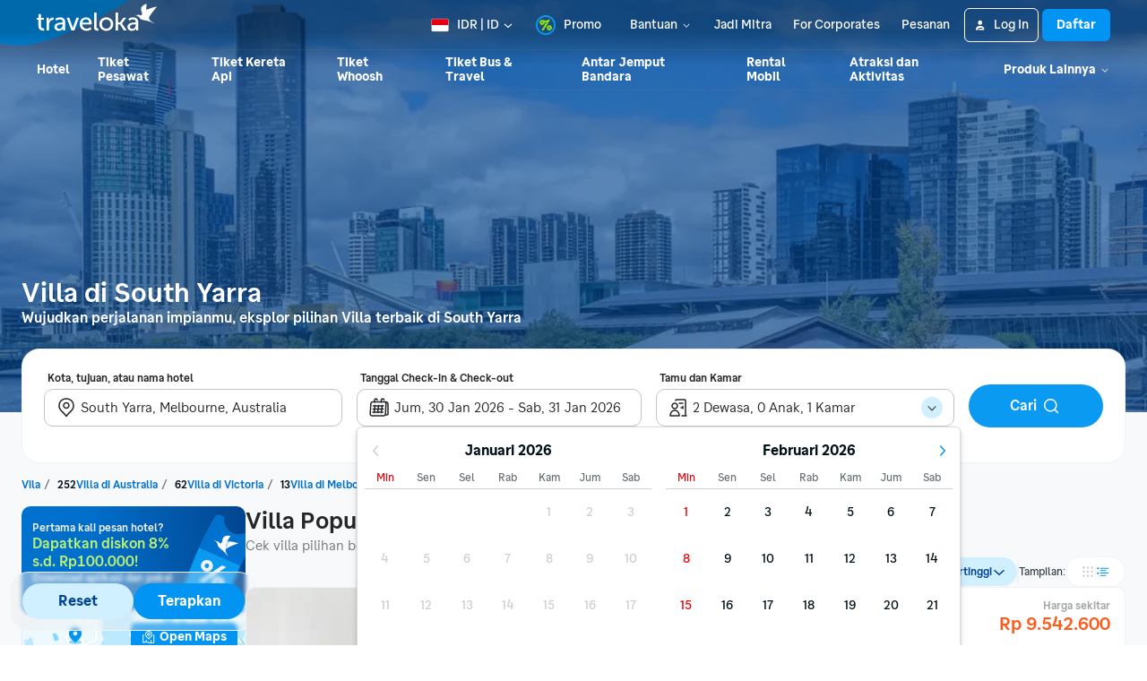

--- FILE ---
content_type: text/html; charset=utf-8
request_url: https://www.traveloka.com/id-id/accommodation/villa/australia/area/south-yarra-4007839824
body_size: 88053
content:
<!DOCTYPE html><html style="height:100%" lang="id-id"><head><meta charSet="utf-8"/><meta name="viewport" content="width=device-width"/><link rel="canonical" href="https://www.traveloka.com/id-id/accommodation/villa/australia/area/south-yarra-4007839824"/><link rel="alternate" hrefLang="id" href="https://www.traveloka.com/id-id/accommodation/villa/australia/area/south-yarra-4007839824"/><link rel="alternate" hrefLang="en-id" href="https://www.traveloka.com/en-id/accommodation/villa/australia/area/south-yarra-4007839824"/><link rel="alternate" hrefLang="en-us" href="https://www.traveloka.com/en-en/accommodation/villa/australia/area/south-yarra-4007839824"/><link rel="alternate" hrefLang="en-my" href="https://www.traveloka.com/en-my/accommodation/villa/australia/area/south-yarra-4007839824"/><link rel="alternate" hrefLang="ms" href="https://www.traveloka.com/ms-my/accommodation/villa/australia/area/south-yarra-4007839824"/><link rel="alternate" hrefLang="en-ph" href="https://www.traveloka.com/en-ph/accommodation/villa/australia/area/south-yarra-4007839824"/><link rel="alternate" hrefLang="en-sg" href="https://www.traveloka.com/en-sg/accommodation/villa/australia/area/south-yarra-4007839824"/><link rel="alternate" hrefLang="en-th" href="https://www.traveloka.com/en-th/accommodation/villa/australia/area/south-yarra-4007839824"/><link rel="alternate" hrefLang="th" href="https://www.traveloka.com/th-th/accommodation/villa/australia/area/south-yarra-4007839824"/><link rel="alternate" hrefLang="vi" href="https://www.traveloka.com/vi-vn/accommodation/villa/australia/area/south-yarra-4007839824"/><link rel="alternate" hrefLang="en-vn" href="https://www.traveloka.com/en-vn/accommodation/villa/australia/area/south-yarra-4007839824"/><link rel="alternate" hrefLang="en-au" href="https://www.traveloka.com/en-au/accommodation/villa/australia/area/south-yarra-4007839824"/><link rel="alternate" hrefLang="en-kr" href="https://www.traveloka.com/en-kr/accommodation/villa/australia/area/south-yarra-4007839824"/><link rel="alternate" hrefLang="ko" href="https://www.traveloka.com/ko-kr/accommodation/villa/australia/area/south-yarra-4007839824"/><link rel="alternate" hrefLang="en-jp" href="https://www.traveloka.com/en-jp/accommodation/villa/australia/area/south-yarra-4007839824"/><link rel="alternate" hrefLang="ja" href="https://www.traveloka.com/ja-jp/accommodation/villa/australia/area/south-yarra-4007839824"/><link rel="alternate" hrefLang="zh" href="https://www.traveloka.com/zh-my/accommodation/villa/australia/area/south-yarra-4007839824"/><link rel="alternate" hrefLang="zh" href="https://www.traveloka.com/zh-tw/accommodation/villa/australia/area/south-yarra-4007839824"/><link rel="alternate" hrefLang="zh-en" href="https://www.traveloka.com/zh-en/accommodation/villa/australia/area/south-yarra-4007839824"/><link rel="alternate" hrefLang="zh" href="https://www.traveloka.com/zh-hk/accommodation/villa/australia/area/south-yarra-4007839824"/><link rel="alternate" hrefLang="en-hk" href="https://www.traveloka.com/en-hk/accommodation/villa/australia/area/south-yarra-4007839824"/><link rel="alternate" hrefLang="en-tw" href="https://www.traveloka.com/en-tw/accommodation/villa/australia/area/south-yarra-4007839824"/><title>1 Villa di South Yarra - Sewa Villa Harga Murah Diskon s.d 50%</title><meta name="description" content="Cari Penginapan &amp; hotel di South Yarra, Melbourne terlengkap dengan harga diskon s.d 30% dan Free Cancellation✅ Booking hotel terdekat di South Yarra sekarang!"/><meta property="og:title" content="1 Villa di South Yarra - Sewa Villa Harga Murah Diskon s.d 50%"/><meta property="og:description" content="Cari Penginapan &amp; hotel di South Yarra, Melbourne terlengkap dengan harga diskon s.d 30% dan Free Cancellation✅ Booking hotel terdekat di South Yarra sekarang!"/><meta property="og:image" content="https://ik.imagekit.io/tvlk/loc-asset/gNr3hLh55ZCkPJisyxFK-v9MmzxPu57ZRVI+10VZ2S4b1PNW4T++cbA6yK4gzhAhs9o2HLZ9vs7gy3rpcIU+oKi5EygzQLRjTUv7fRblEVA=/images/1525320524012-1500x1000-FIT_AND_TRIM-51280844f2a4971d0f0e10377ae3cabb.jpeg?tr=q-40,c-at_max,w-1280,h-720&amp;_src=imagekit"/><meta property="og:type" content="Website"/><meta property="og:url" content="https://www.traveloka.com/id-id/accommodation/villa/australia/area/south-yarra-4007839824"/><link rel="alternate" href="android-app://com.traveloka.android/traveloka/hotel/search/region/spec?typeName=South%20Yarra&amp;typeId=4007839824&amp;checkInDate=30-1-2026&amp;checkOutDate=31-1-2026&amp;quickFilterId=&amp;utm_source=organic&amp;utm_medium=villaAREA&amp;adloc=id-id&amp;utm_link=%2Fid%2Fid-id%2Faccommodation%2Fvilla%2Faustralia%2Farea%2Fsouth-yarra-4007839824&amp;funnelType=alternative&amp;accommodationTypes=VILLA"/><meta property="al:ios:app_name" content="Traveloka"/><meta property="al:ios:app_store_id" content="898244857"/><meta property="al:ios:url" content="traveloka://hotel/search/region/spec?typeName=South%20Yarra&amp;typeId=4007839824&amp;checkInDate=30-1-2026&amp;checkOutDate=31-1-2026&amp;quickFilterId=&amp;utm_source=organic&amp;utm_medium=villaAREA&amp;adloc=id-id&amp;utm_link=%2Fid%2Fid-id%2Faccommodation%2Fvilla%2Faustralia%2Farea%2Fsouth-yarra-4007839824&amp;funnelType=alternative&amp;accommodationTypes=VILLA"/><meta name="twitter:card" content="summary_large_image"/><meta name="twitter:title" content="1 Villa di South Yarra - Sewa Villa Harga Murah Diskon s.d 50%"/><meta name="twitter:description" content="Cari Penginapan &amp; hotel di South Yarra, Melbourne terlengkap dengan harga diskon s.d 30% dan Free Cancellation✅ Booking hotel terdekat di South Yarra sekarang!"/><meta name="twitter:site" content="https://www.traveloka.com/"/><meta name="twitter:creator" content="@traveloka"/><meta name="twitter:image" content="https://ik.imagekit.io/tvlk/loc-asset/gNr3hLh55ZCkPJisyxFK-v9MmzxPu57ZRVI+10VZ2S4b1PNW4T++cbA6yK4gzhAhs9o2HLZ9vs7gy3rpcIU+oKi5EygzQLRjTUv7fRblEVA=/images/1525320524012-1500x1000-FIT_AND_TRIM-51280844f2a4971d0f0e10377ae3cabb.jpeg?tr=q-40,c-at_max,w-1280,h-720&amp;_src=imagekit"/><link rel="preconnect" href="https://ik.imagekit.io"/><link rel="dns-prefetch" href="https://ik.imagekit.io"/><link rel="preload" as="image" href="https://ik.imagekit.io/tvlk/loc-asset/gNr3hLh55ZCkPJisyxFK-v9MmzxPu57ZRVI+10VZ2S4b1PNW4T++cbA6yK4gzhAhs9o2HLZ9vs7gy3rpcIU+oKi5EygzQLRjTUv7fRblEVA=/images/1525320524012-1500x1000-FIT_AND_TRIM-51280844f2a4971d0f0e10377ae3cabb.jpeg?_src=imagekit&amp;tr=c-at_max,h-693,q-40,w-1232" imageSrcSet="https://ik.imagekit.io/tvlk/loc-asset/gNr3hLh55ZCkPJisyxFK-v9MmzxPu57ZRVI+10VZ2S4b1PNW4T++cbA6yK4gzhAhs9o2HLZ9vs7gy3rpcIU+oKi5EygzQLRjTUv7fRblEVA=/images/1525320524012-1500x1000-FIT_AND_TRIM-51280844f2a4971d0f0e10377ae3cabb.jpeg?_src=imagekit&amp;tr=c-at_max,h-693,q-40,w-1232 1x, https://ik.imagekit.io/tvlk/loc-asset/gNr3hLh55ZCkPJisyxFK-v9MmzxPu57ZRVI+10VZ2S4b1PNW4T++cbA6yK4gzhAhs9o2HLZ9vs7gy3rpcIU+oKi5EygzQLRjTUv7fRblEVA=/images/1525320524012-1500x1000-FIT_AND_TRIM-51280844f2a4971d0f0e10377ae3cabb.jpeg?_src=imagekit&amp;tr=dpr-2,c-at_max,h-693,q-40,w-1232 2x, https://ik.imagekit.io/tvlk/loc-asset/gNr3hLh55ZCkPJisyxFK-v9MmzxPu57ZRVI+10VZ2S4b1PNW4T++cbA6yK4gzhAhs9o2HLZ9vs7gy3rpcIU+oKi5EygzQLRjTUv7fRblEVA=/images/1525320524012-1500x1000-FIT_AND_TRIM-51280844f2a4971d0f0e10377ae3cabb.jpeg?_src=imagekit&amp;tr=dpr-3,c-at_max,h-693,q-40,w-1232 3x" fetchPriority="high"/><script type="application/ld+json">{"@context":"https://schema.org/","@type":"BreadcrumbList","itemListElement":[{"@type":"ListItem","position":1,"item":{"@id":"https://www.traveloka.com/id-id/accommodation/villa","name":"Villa"}},{"@type":"ListItem","position":2,"item":{"@id":"https://www.traveloka.com/id-id/accommodation/villa/australia","name":"Australia"}},{"@type":"ListItem","position":3,"item":{"@id":"https://www.traveloka.com/id-id/accommodation/villa/australia/region/victoria-4002145234","name":"Victoria"}},{"@type":"ListItem","position":4,"item":{"@id":"https://www.traveloka.com/id-id/accommodation/villa/australia/city/melbourne-4007839805","name":"Melbourne"}},{"@type":"ListItem","position":5,"item":{"@id":"https://www.traveloka.com/id-id/accommodation/villa/australia/area/south-yarra-4007839824","name":"South Yarra"}}]}</script><script type="application/ld+json">{"@context":"https://schema.org","@type":"FAQPage","mainEntity":[{"@type":"Question","name":"Dimana area terbaik untuk menginap di South Yarra?","acceptedAnswer":{"@type":"Answer","text":"Jika kamu sedang liburan di South Yarra, area terbaik untuk menginap adalah di sekitar <span><a href=\"/id-id/accommodation/villa/australia/area/st-kilda-30016745\">St Kilda</a>, <a href=\"/id-id/accommodation/villa/australia/area/monash-4007839809\">Monash</a>, <a href=\"/id-id/accommodation/villa/australia/area/manningham-4007839801\">Manningham</a>, <a href=\"/id-id/accommodation/villa/australia/area/kew-4007839532\">Kew</a>, <a href=\"/id-id/accommodation/villa/australia/area/moonee-valley-4007839810\">Moonee Valley</a></span>."}},{"@type":"Question","name":"Apa saja villa terbaik dan terdekat di South Yarra?","acceptedAnswer":{"@type":"Answer","text":"Villa yang paling populer dan banyak dipesan oleh wisatawan diantaranya <span><a href=\"/id-id/hotel/australia/a-lux-3br-townhouse-in-south-yarra-free-parking-9000007489104\">A Lux 3BR Townhouse in South Yarra, Free Parking</a></span>"}},{"@type":"Question","name":"Berapa banyak Villa yang ada di South Yarra?","acceptedAnswer":{"@type":"Answer","text":"Saat ini, ada sekitar 13 Villa yang dapat kamu pesan di South Yarra"}},{"@type":"Question","name":"Berapa harga villa di South Yarra?","acceptedAnswer":{"@type":"Answer","text":"Harga rata-rata villa di South Yarra mulai dari Rp 9.542.600 (sumber: Traveloka.com)"}}]}</script><script data-testid="hotel_schema" type="application/ld+json">{"@context":"https://schema.org/","@type":"LocalBusiness","name":"South Yarra","description":"Cari Penginapan & hotel di South Yarra, Melbourne terlengkap dengan harga diskon s.d 30% dan Free Cancellation✅ Booking hotel terdekat di South Yarra sekarang!","url":"https://www.traveloka.com/id-id/accommodation/villa/australia/area/south-yarra-4007839824","address":{"@type":"PostalAddress","addressLocality":"South Yarra","addressCountry":"Australia","addressRegion":"Victoria"},"image":"https://ik.imagekit.io/tvlk/loc-asset/gNr3hLh55ZCkPJisyxFK-v9MmzxPu57ZRVI+10VZ2S4b1PNW4T++cbA6yK4gzhAhs9o2HLZ9vs7gy3rpcIU+oKi5EygzQLRjTUv7fRblEVA=/images/1525320524012-1500x1000-FIT_AND_TRIM-51280844f2a4971d0f0e10377ae3cabb.jpeg?tr=q-40,c-at_max,w-1280,h-720&_src=imagekit","priceRange":"Pakai kupon JALANYUK diskon s.d. 8% untuk Pengguna Baru dan Bisa Bayar Nanti✅ di Traveloka","aggregateRating":{"@type":"AggregateRating","ratingValue":8.8,"reviewCount":17589,"bestRating":10,"worstRating":1}}</script><meta name="next-head-count" content="48"/><meta name="theme-color" content="#0A9AF2"/><link rel="manifest" href="/manifest.json"/><script nonce="is58n97QAatSP9DghhYlVA==">window.WWW_APP_VERSION='release_webacd_20260122-7763a803a6';</script><style>
    
      @font-face {
        font-family: Godwit;
        src: url(https://d1785e74lyxkqq.cloudfront.net/fonts/GodwitText-Regular.woff2) format('woff2'), url(https://d1785e74lyxkqq.cloudfront.net/fonts/GodwitText-Regular.woff) format('woff');
        font-weight: 400;
        font-style: normal;
        font-display: swap;
      }
    

      @font-face {
        font-family: Godwit;
        src: url(https://d1785e74lyxkqq.cloudfront.net/fonts/GodwitText-Medium.woff2) format('woff2'), url(https://d1785e74lyxkqq.cloudfront.net/fonts/GodwitText-Medium.woff) format('woff');
        font-weight: 500;
        font-style: normal;
        font-display: swap;
      }
    

      @font-face {
        font-family: Godwit;
        src: url(https://d1785e74lyxkqq.cloudfront.net/fonts/GodwitText-SemiBold.woff2) format('woff2'), url(https://d1785e74lyxkqq.cloudfront.net/fonts/GodwitText-SemiBold.woff) format('woff');
        font-weight: 600;
        font-style: normal;
        font-display: swap;
      }
    

      @font-face {
        font-family: Godwit;
        src: url(https://d1785e74lyxkqq.cloudfront.net/fonts/GodwitText-Bold.woff2) format('woff2'), url(https://d1785e74lyxkqq.cloudfront.net/fonts/GodwitText-Bold.woff) format('woff');
        font-weight: 700;
        font-style: normal;
        font-display: swap;
      }
    

      @font-face {
        font-family: Godwit;
        src: url(https://d1785e74lyxkqq.cloudfront.net/fonts/GodwitText-ExtraBold.woff2) format('woff2'), url(https://d1785e74lyxkqq.cloudfront.net/fonts/GodwitText-ExtraBold.woff) format('woff');
        font-weight: 900;
        font-style: normal;
        font-display: swap;
      }
    
    
  </style><style>
  #__next {
    display: flex;
    flex-direction: column;
    height: 100%;
    z-index: 1;
    position: relative;
  }
  [data-subtree] {
    display: block;
  }
  * {
    font-variant-ligatures: none !important;
  }
  body { -webkit-font-smoothing: antialiased; -moz-osx-font-smoothing: grayscale; }
  ::-ms-reveal {
    display: none;
  }
</style><script nonce="is58n97QAatSP9DghhYlVA==" id="debug">!function(){try{var a=history.replaceState,t=location.pathname+location.search;history.replaceState=function(){const e=arguments[2].replace(/(\#.*)/,""),c="/en-en"+e,o="/en-en"+e.replace(/^\/\?/,"?");c!=t&&o!=t&&a.apply(history,arguments)}}catch(a){}}();</script><style id="react-native-stylesheet">[stylesheet-group="0"]{}
html{-ms-text-size-adjust:100%;-webkit-text-size-adjust:100%;-webkit-tap-highlight-color:rgba(0,0,0,0);}
body{margin:0;}
button::-moz-focus-inner,input::-moz-focus-inner{border:0;padding:0;}
input::-webkit-inner-spin-button,input::-webkit-outer-spin-button,input::-webkit-search-cancel-button,input::-webkit-search-decoration,input::-webkit-search-results-button,input::-webkit-search-results-decoration{display:none;}
[stylesheet-group="0.1"]{}
:focus:not([data-focusvisible-polyfill]){outline: none;}
[stylesheet-group="0.5"]{}
.css-4rbku5{background-color:rgba(0,0,0,0.00);color:inherit;font:inherit;list-style:none;margin-bottom:0px;margin-left:0px;margin-right:0px;margin-top:0px;text-align:inherit;text-decoration:none;}
.css-18t94o4{cursor:pointer;}
[stylesheet-group="1"]{}
.css-1dbjc4n{-ms-flex-align:stretch;-ms-flex-direction:column;-ms-flex-negative:0;-ms-flex-preferred-size:auto;-webkit-align-items:stretch;-webkit-box-align:stretch;-webkit-box-direction:normal;-webkit-box-orient:vertical;-webkit-flex-basis:auto;-webkit-flex-direction:column;-webkit-flex-shrink:0;align-items:stretch;border:0 solid black;box-sizing:border-box;display:-webkit-box;display:-moz-box;display:-ms-flexbox;display:-webkit-flex;display:flex;flex-basis:auto;flex-direction:column;flex-shrink:0;margin-bottom:0px;margin-left:0px;margin-right:0px;margin-top:0px;min-height:0px;min-width:0px;padding-bottom:0px;padding-left:0px;padding-right:0px;padding-top:0px;position:relative;z-index:0;}
.css-901oao{border:0 solid black;box-sizing:border-box;color:rgba(0,0,0,1.00);display:inline;font:14px -apple-system,BlinkMacSystemFont,"Segoe UI",Roboto,Helvetica,Arial,sans-serif;margin-bottom:0px;margin-left:0px;margin-right:0px;margin-top:0px;padding-bottom:0px;padding-left:0px;padding-right:0px;padding-top:0px;white-space:pre-wrap;word-wrap:break-word;}
.css-bfa6kz{max-width:100%;overflow-x:hidden;overflow-y:hidden;text-overflow:ellipsis;white-space:nowrap;}
.css-cens5h{-webkit-box-orient:vertical;display:-webkit-box;max-width:100%;overflow-x:hidden;overflow-y:hidden;text-overflow:ellipsis;}
.css-11aywtz{-moz-appearance:textfield;-webkit-appearance:none;background-color:rgba(0,0,0,0.00);border-bottom-left-radius:0px;border-bottom-right-radius:0px;border-top-left-radius:0px;border-top-right-radius:0px;border:0 solid black;box-sizing:border-box;font:14px -apple-system,BlinkMacSystemFont,"Segoe UI",Roboto,Helvetica,Arial,sans-serif;margin-bottom:0px;margin-left:0px;margin-right:0px;margin-top:0px;padding-bottom:0px;padding-left:0px;padding-right:0px;padding-top:0px;resize:none;}
.css-16my406{color:inherit;font:inherit;white-space:inherit;}
[stylesheet-group="2"]{}
.r-bztko3{overflow-x:visible;overflow-y:visible;}
.r-1f0042m{border-bottom-left-radius:5px;border-bottom-right-radius:5px;border-top-left-radius:5px;border-top-right-radius:5px;}
.r-tuq35u{padding-bottom:4px;padding-left:4px;padding-right:4px;padding-top:4px;}
.r-kdyh1x{border-bottom-left-radius:6px;border-bottom-right-radius:6px;border-top-left-radius:6px;border-top-right-radius:6px;}
.r-1udh08x{overflow-x:hidden;overflow-y:hidden;}
.r-6koalj{display:-webkit-box;display:-moz-box;display:-ms-flexbox;display:-webkit-flex;display:flex;}
.r-rs99b7{border-bottom-width:1px;border-left-width:1px;border-right-width:1px;border-top-width:1px;}
.r-qpntkw{padding-bottom:6px;padding-left:6px;padding-right:6px;padding-top:6px;}
.r-1yadl64{border-bottom-width:0px;border-left-width:0px;border-right-width:0px;border-top-width:0px;}
.r-1cis278{margin-bottom:-1px;margin-left:-1px;margin-right:-1px;margin-top:-1px;}
.r-t60dpp{padding-bottom:0px;padding-left:0px;padding-right:0px;padding-top:0px;}
.r-1dppl8s{border-bottom-color:rgba(104,113,118,0.25);border-left-color:rgba(104,113,118,0.25);border-right-color:rgba(104,113,118,0.25);border-top-color:rgba(104,113,118,0.25);}
.r-d23pfw{padding-bottom:24px;padding-left:24px;padding-right:24px;padding-top:24px;}
.r-6413gk{display:-ms-grid;display:grid;}
.r-1jkafct{border-bottom-left-radius:2px;border-bottom-right-radius:2px;border-top-left-radius:2px;border-top-right-radius:2px;}
.r-7d3vna{border-bottom-width:8px;border-left-width:8px;border-right-width:8px;border-top-width:8px;}
.r-crgep1{margin-bottom:0px;margin-left:0px;margin-right:0px;margin-top:0px;}
.r-1dzdj1l{border-bottom-left-radius:10px;border-bottom-right-radius:10px;border-top-left-radius:10px;border-top-right-radius:10px;}
.r-xyw6el{padding-bottom:12px;padding-left:12px;padding-right:12px;padding-top:12px;}
.r-13awgt0{-ms-flex:1 1 0%;-webkit-flex:1;flex:1;}
.r-ub6tad{padding-bottom:1px;padding-left:1px;padding-right:1px;padding-top:1px;}
.r-edyy15{padding-bottom:8px;padding-left:8px;padding-right:8px;padding-top:8px;}
.r-h1746q{border-bottom-color:rgba(242,243,243,1.00);border-left-color:rgba(242,243,243,1.00);border-right-color:rgba(242,243,243,1.00);border-top-color:rgba(242,243,243,1.00);}
.r-sdzlij{border-bottom-left-radius:9999px;border-bottom-right-radius:9999px;border-top-left-radius:9999px;border-top-right-radius:9999px;}
.r-nsbfu8{padding-bottom:16px;padding-left:16px;padding-right:16px;padding-top:16px;}
.r-1dumxj3{margin-bottom:2px;margin-left:2px;margin-right:2px;margin-top:2px;}
.r-awg2lu{border-bottom-color:rgba(240,241,242,1.00);border-left-color:rgba(240,241,242,1.00);border-right-color:rgba(240,241,242,1.00);border-top-color:rgba(240,241,242,1.00);}
.r-y47klf{border-bottom-left-radius:20px;border-bottom-right-radius:20px;border-top-left-radius:20px;border-top-right-radius:20px;}
.r-z2wwpe{border-bottom-left-radius:4px;border-bottom-right-radius:4px;border-top-left-radius:4px;border-top-right-radius:4px;}
.r-1jwulwa{overflow-x:scroll;overflow-y:scroll;}
.r-fmgwjw{border-bottom-color:rgba(2,100,200,1.00);border-left-color:rgba(2,100,200,1.00);border-right-color:rgba(2,100,200,1.00);border-top-color:rgba(2,100,200,1.00);}
.r-1l31rp8{border-bottom-color:rgba(205,208,209,1.00);border-left-color:rgba(205,208,209,1.00);border-right-color:rgba(205,208,209,1.00);border-top-color:rgba(205,208,209,1.00);}
.r-11mg6pl{border-bottom-color:rgba(255,255,255,1.00);border-left-color:rgba(255,255,255,1.00);border-right-color:rgba(255,255,255,1.00);border-top-color:rgba(255,255,255,1.00);}
.r-1phboty{border-bottom-style:solid;border-left-style:solid;border-right-style:solid;border-top-style:solid;}
.r-d045u9{border-bottom-width:2px;border-left-width:2px;border-right-width:2px;border-top-width:2px;}
.r-krxsd3{display:-webkit-box;}
.r-1in3vh1{border-bottom-color:rgba(247,249,250,1.00);border-left-color:rgba(247,249,250,1.00);border-right-color:rgba(247,249,250,1.00);border-top-color:rgba(247,249,250,1.00);}
.r-xoduu5{display:-webkit-inline-box;display:-moz-inline-box;display:-ms-inline-flexbox;display:-webkit-inline-flex;display:inline-flex;}
[stylesheet-group="2.1"]{}
.r-1jgb5lz{margin-left:auto;margin-right:auto;}
.r-r0h9e2{margin-bottom:0px;margin-top:0px;}
.r-1e081e0{padding-left:12px;padding-right:12px;}
.r-oyd9sg{padding-bottom:4px;padding-top:4px;}
.r-1pn2ns4{padding-left:8px;padding-right:8px;}
.r-5njf8e{padding-bottom:8px;padding-top:8px;}
.r-ymttw5{padding-left:16px;padding-right:16px;}
.r-1w50u8q{padding-bottom:10px;padding-top:10px;}
.r-s1qlax{padding-left:4px;padding-right:4px;}
.r-1p6iasa{margin-bottom:4px;margin-top:4px;}
.r-rjfia{padding-bottom:0px;padding-top:0px;}
.r-1f1sjgu{padding-bottom:12px;padding-top:12px;}
.r-69vrnd{margin-left:-12px;margin-right:-12px;}
.r-1hoetue{margin-left:1px;margin-right:1px;}
.r-1vvnge1{padding-bottom:2px;padding-top:2px;}
.r-1ozex9x{padding-bottom:3px;padding-top:3px;}
.r-tvv088{padding-bottom:20px;padding-top:20px;}
.r-pw2am6{margin-bottom:24px;margin-top:24px;}
.r-1h4fu65{padding-bottom:24px;padding-top:24px;}
.r-14wkg39{margin-bottom:-24px;margin-top:-24px;}
.r-1yzf0co{padding-bottom:16px;padding-top:16px;}
.r-1guathk{padding-left:24px;padding-right:24px;}
.r-1hy1u7s{margin-left:24px;margin-right:24px;}
[stylesheet-group="2.2"]{}
.r-1ihkh82{background-color:rgba(247,249,250,1.00);}
.r-ipm5af{top:0px;}
.r-13qz1uu{width:100%;}
.r-8ny0jo{z-index:101;}
.r-iy1yoi{-moz-transition:all ease 200ms;-webkit-transition:all ease 200ms;transition:all ease 200ms;}
.r-1awozwy{-ms-flex-align:center;-webkit-align-items:center;-webkit-box-align:center;align-items:center;}
.r-1777fci{-ms-flex-pack:center;-webkit-box-pack:center;-webkit-justify-content:center;justify-content:center;}
.r-u8s1d{position:absolute;}
.r-82yag{min-width:1222px;}
.r-h4e44z{left:-140px;}
.r-1u7zs8q{top:-48px;}
.r-wy61xf{height:72px;}
.r-184en5c{z-index:1;}
.r-14lw9ot{background-color:rgba(255,255,255,1.00);}
.r-10gryf7{min-height:56px;}
.r-18u37iz{-ms-flex-direction:row;-webkit-box-direction:normal;-webkit-box-orient:horizontal;-webkit-flex-direction:row;flex-direction:row;}
.r-1wtj0ep{-ms-flex-pack:justify;-webkit-box-pack:justify;-webkit-justify-content:space-between;justify-content:space-between;}
.r-17yavnb{width:1222px;}
.r-1b7u577{margin-right:12px;}
.r-1r8g8re{height:36px;}
.r-lrvibr{-moz-user-select:none;-ms-user-select:none;-webkit-user-select:none;user-select:none;}
.r-fdjqy7{text-align:left;}
.r-633pao{pointer-events:none!important;}
.r-1euycsn{-ms-flex-direction:row-reverse;-webkit-box-direction:reverse;-webkit-box-orient:horizontal;-webkit-flex-direction:row-reverse;flex-direction:row-reverse;}
.r-q3we1{margin-top:-4px;}
.r-j76wpu{top:100%;}
.r-b4qz5r{box-shadow:0px 4px 10px rgba(3,18,26,0.15);}
.r-4k2abt{-webkit-transform-origin:top center;transform-origin:top center;}
.r-1ep47lj{-webkit-transition-duration:300ms;transition-duration:300ms;}
.r-1clhhh9{-moz-transition-property:all;-webkit-transition-property:all;transition-property:all;}
.r-1ftll1t{-webkit-transition-timing-function:ease-out;transition-timing-function:ease-out;}
.r-1kb76zh{margin-right:8px;}
.r-1q142lx{-ms-flex-negative:0;-webkit-flex-shrink:0;flex-shrink:0;}
.r-1pi2tsx{height:100%;}
.r-bnwqim{position:relative;}
.r-13hce6t{margin-left:4px;}
.r-eafdt9{-webkit-transition-duration:0.15s;transition-duration:0.15s;}
.r-1i6wzkk{-moz-transition-property:opacity;-webkit-transition-property:opacity;transition-property:opacity;}
.r-1loqt21{cursor:pointer;}
.r-1otgn73{-ms-touch-action:manipulation;touch-action:manipulation;}
.r-10paoce{outline-width:0px;}
.r-1vonz36{clip:rect(0,0,0,0);}
.r-109y4c4{height:1px;}
.r-3s2u2q{white-space:nowrap;}
.r-92ng3h{width:1px;}
.r-uh8wd5{font-family:Godwit,NotoSansJP,-apple-system,BlinkMacSystemFont,Segoe UI,Roboto,Arial,sans-serif,Apple Color Emoji,Segoe UI Emoji,Segoe UI Symbol;}
.r-b88u0q{font-weight:700;}
.r-q4m81j{text-align:center;}
.r-1o4mh9l{font-size:0.875rem;}
.r-f0eezp{line-height:1rem;}
.r-qklmqi{border-bottom-width:1px;}
.r-5kkj8d{border-top-width:1px;}
.r-1ugchlj{height:44px;}
.r-tzz3ar{-ms-flex-wrap:nowrap;-webkit-box-lines:nowrap;-webkit-flex-wrap:nowrap;flex-wrap:nowrap;}
.r-1ktosi0{max-width:1222px;}
.r-mrxtjd{min-width:720px;}
.r-88pszg{margin-right:16px;}
.r-c9jxat{height:460px;}
.r-1wyyakw{z-index:-1;}
.r-1niwhzg{background-color:rgba(0,0,0,0.00);}
.r-1p0dtai{bottom:0px;}
.r-1d2f490{left:0px;}
.r-zchlnj{right:0px;}
.r-voj2m2{background-color:rgba(2,69,144,0.65);}
.r-1lpq57g{margin-top:101px;}
.r-1rxb9bi{row-gap:4px;}
.r-136ojw6{z-index:2;}
.r-1peese0{margin-bottom:24px;}
.r-dj2ral{row-gap:24px;}
.r-cldt0e{width:1232px;}
.r-hv712p{row-gap:8px;}
.r-jwli3a{color:rgba(255,255,255,1.00);}
.r-ubezar{font-size:16px;}
.r-1kfrs79{font-weight:600;}
.r-rjixqe{line-height:20px;}
.r-3mtglp{row-gap:16px;}
.r-1xt16wo{-moz-transition:width 200ms;-webkit-transition:width 200ms;transition:width 200ms;}
.r-gtdqiz{position:-webkit-sticky;position:sticky;}
.r-1habvwh{-ms-flex-align:start;-webkit-align-items:flex-start;-webkit-box-align:start;align-items:flex-start;}
.r-zo7nv5{-moz-column-gap:16px;-webkit-column-gap:16px;column-gap:16px;}
.r-zybtpa{-ms-grid-columns:1fr 318px 1fr 150px;grid-template-columns:1fr 318px 1fr 150px;}
.r-tqpus0{z-index:initial;}
.r-1w9mtv9{font-variant:tabular-nums;}
.r-15zivkp{margin-bottom:4px;}
.r-1472mwg{height:24px;}
.r-1d4mawv{margin-right:4px;}
.r-ct1kkl::-webkit-input-placeholder{color:rgba(162,166,168,1.00);opacity:1;}
.r-ct1kkl::-moz-placeholder{color:rgba(162,166,168,1.00);opacity:1;}
.r-ct1kkl:-ms-input-placeholder{color:rgba(162,166,168,1.00);opacity:1;}
.r-ct1kkl::placeholder{color:rgba(162,166,168,1.00);opacity:1;}
.r-14gqq1x{margin-top:4px;}
.r-1ny4l3l{outline-style:none;}
.r-14qw7yl{-webkit-transition-duration:200ms;transition-duration:200ms;}
.r-1b8bd59{-moz-transition-property:transform, opacity;-webkit-transition-property:-webkit-transform,transform, opacity;transition-property:-webkit-transform,transform, opacity;}
.r-1kihuf0{-ms-flex-item-align:center;-ms-grid-row-align:center;-webkit-align-self:center;align-self:center;}
.r-12ghvtk{bottom:100%;}
.r-1w2pmg{height:0px;}
.r-1h2t8mc{width:0px;}
.r-1wyvozj{left:50%;}
.r-wxplv1{-webkit-transform:rotate(-45deg);transform:rotate(-45deg);}
.r-tcxvgb{-webkit-transform-origin:bottom left;transform-origin:bottom left;}
.r-5oul0u{margin-bottom:8px;}
.r-1w6e6rj{-ms-flex-wrap:wrap;-webkit-box-lines:multiple;-webkit-flex-wrap:wrap;flex-wrap:wrap;}
.r-1kbdv8c{-moz-column-gap:4px;-webkit-column-gap:4px;column-gap:4px;}
.r-1gle5yg{color:rgba(0,113,206,1.00);}
.r-1cg806a{max-width:120px;}
.r-1enofrn{font-size:12px;}
.r-majxgm{font-weight:500;}
.r-1cwl3u0{line-height:16px;}
.r-1uwte3a{padding-bottom:40px;}
.r-k9ayvz{row-gap:40px;}
.r-sgscqh{width:250px;}
.r-1rd2zbf{min-height:120px;}
.r-bbcqbc{width:169px;}
.r-yj67n5{background-color:rgba(214,241,255,1.00);}
.r-1mlwlqe{-ms-flex-preferred-size:auto;-webkit-flex-basis:auto;flex-basis:auto;}
.r-417010{z-index:0;}
.r-vvn4in{background-position:center;}
.r-u6sd8q{background-repeat:no-repeat;}
.r-4gszlv{background-size:cover;}
.r-1iud8zs{height:50px;}
.r-17s6mgv{-ms-flex-pack:end;-webkit-box-pack:end;-webkit-justify-content:flex-end;justify-content:flex-end;}
.r-1ta3fxp{-moz-column-gap:8px;-webkit-column-gap:8px;column-gap:8px;}
.r-1cmwbt1{gap:8px;}
.r-ld1h47{-ms-grid-columns:repeat(2, minmax(0, 1fr));grid-template-columns:repeat(2, minmax(0, 1fr));}
.r-buy8e9{overflow-y:hidden;}
.r-1gzrgec{margin-bottom:-4px;}
.r-1i6dfp5{row-gap:12px;}
.r-eqz5dr{-ms-flex-direction:column;-webkit-box-direction:normal;-webkit-box-orient:vertical;-webkit-flex-direction:column;flex-direction:column;}
.r-17b9qp5{box-shadow:none;}
.r-1i5hp6k{background-color:rgba(209,240,255,1.00);}
.r-axxi2z{-moz-transition-property:transform;-webkit-transition-property:-webkit-transform,transform;transition-property:-webkit-transform,transform;}
.r-lrsllp{width:24px;}
.r-61z16t{margin-right:0px;}
.r-1l7z4oj{padding-bottom:16px;}
.r-k200y{-ms-flex-item-align:start;-webkit-align-self:flex-start;align-self:flex-start;}
.r-1rozpwm{word-break:break-word;}
.r-1nd9uzx{top:-20px;}
.r-1s2bzr4{margin-top:12px;}
.r-2745a1{-webkit-backdrop-filter:blur(2px);backdrop-filter:blur(2px);}
.r-82i04d{background-image:-webkit-linear-gradient(88deg, rgba(237, 237, 237, 0.50) -0.04%, rgba(248, 248, 248, 0.20) 99.96%);background-image:-moz-linear-gradient(88deg, rgba(237, 237, 237, 0.50) -0.04%, rgba(248, 248, 248, 0.20) 99.96%);background-image:linear-gradient(88deg, rgba(237, 237, 237, 0.50) -0.04%, rgba(248, 248, 248, 0.20) 99.96%);}
.r-1moh23t{bottom:16px;}
.r-cygvgh{font-size:1rem;}
.r-1iukymi{line-height:1.5rem;}
.r-9wfyu0{-moz-column-gap:12px;-webkit-column-gap:12px;column-gap:12px;}
.r-mmgh6r{-moz-transition:transform 200ms;-webkit-transition:-webkit-transform 200ms,transform 200ms;transition:-webkit-transform 200ms,transform 200ms;}
.r-1pz39u2{-ms-flex-item-align:stretch;-ms-grid-row-align:stretch;-webkit-align-self:stretch;align-self:stretch;}
.r-1er9vha{border-right-color:rgba(242,243,243,1.00);}
.r-13l2t4g{border-right-width:1px;}
.r-1fert0n{grid-auto-flow:row dense;}
.r-17ewuan{-ms-grid-columns:repeat(3, 1fr);grid-template-columns:repeat(3, 1fr);}
.r-1sxiqef{width:280px;}
.r-uia4a0{-ms-flex-line-pack:center;-webkit-align-content:center;align-content:center;}
.r-1nlw0im{bottom:8px;}
.r-1xbve24{height:6px;}
.r-8hc5te{width:6px;}
.r-dnmrzs{max-width:100%;}
.r-tbmifm{height:12px;}
.r-16eto9q{width:12px;}
.r-150rngu{-webkit-overflow-scrolling:touch;}
.r-16y2uox{-ms-flex-positive:1;-webkit-box-flex:1;-webkit-flex-grow:1;flex-grow:1;}
.r-1wbh5a2{-ms-flex-negative:1;-webkit-flex-shrink:1;flex-shrink:1;}
.r-lltvgl{overflow-x:auto;}
.r-1sncvnh{-webkit-transform:translateZ(0px);transform:translateZ(0px);}
.r-2eszeu::-webkit-scrollbar{display:none}
.r-2eszeu{scrollbar-width:none;}
.r-1hvjb8t{padding-right:4px;}
.r-35lyl6{-webkit-transition-duration:500ms;transition-duration:500ms;}
.r-obd0qt{-ms-flex-align:end;-webkit-align-items:flex-end;-webkit-box-align:end;align-items:flex-end;}
.r-18afbma{box-shadow:-1px 0px 4px 0px #03121A1A;}
.r-l0gwng{width:200px;}
.r-15tef7g{font-family:Godwit,NotoSans,NotoSansJP,-apple-system,BlinkMacSystemFont,"Segoe UI",Roboto,Helvetica,Arial,sans-serif;}
.r-adyw6z{font-size:20px;}
.r-135wba7{line-height:24px;}
.r-1ff274t{text-align:right;}
.r-1rm1xue{height:135px;}
.r-1b43r93{font-size:14px;}
.r-ovu0ai{font-weight:900;}
.r-mg1086{grid-column:span 3;}
.r-16wqof{padding-bottom:48px;}
.r-1i2dk4c{background-image:-webkit-linear-gradient(147.82deg, #91D6FD -43.94%, #D1F0FF 18.87%, #F5FBFF 97.06%, #FFFFFF 97.06%);background-image:-moz-linear-gradient(147.82deg, #91D6FD -43.94%, #D1F0FF 18.87%, #F5FBFF 97.06%, #FFFFFF 97.06%);background-image:linear-gradient(147.82deg, #91D6FD -43.94%, #D1F0FF 18.87%, #F5FBFF 97.06%, #FFFFFF 97.06%);}
.r-1iofnf8{border-bottom-right-radius:100px;}
.r-12he9u2{border-top-right-radius:100px;}
.r-s0e3za{padding-left:80px;}
.r-kls4rr{padding-right:40px;}
.r-7xmw5f{width:-webkit-fit-content;width:-moz-fit-content;width:fit-content;}
.r-fd4yh7{padding-top:32px;}
.r-efpx4s{row-gap:48px;}
.r-nib5yn{width:1080px;}
.r-k1fkm9{-webkit-animation-name:r-1l9b1p3;animation-name:r-1l9b1p3;}
@-webkit-keyframes r-1l9b1p3{from{-webkit-transform:translate3d(-100%, 0, 0);transform:translate3d(-100%, 0, 0);}to{-webkit-transform:translate3d(100%, 0, 0);transform:translate3d(100%, 0, 0);}}
@keyframes r-1l9b1p3{from{-webkit-transform:translate3d(-100%, 0, 0);transform:translate3d(-100%, 0, 0);}to{-webkit-transform:translate3d(100%, 0, 0);transform:translate3d(100%, 0, 0);}}
.r-1nxhmzv{margin-bottom:28px;}
.r-1no09lo{margin-top:28px;}
.r-1fdih9r{gap:24px;}
.r-11yh6sk{overflow-x:hidden;}
.r-1rnoaur{overflow-y:auto;}
.r-1k25im9{height:26px;}
.r-1xbv5e5{-moz-column-gap:56px;-webkit-column-gap:56px;column-gap:56px;}
.r-1x35g6{font-size:24px;}
.r-vrz42v{line-height:28px;}
.r-19u6a5r{margin-left:12px;}
.r-dmk0t2{row-gap:32px;}
.r-k73bfn{-moz-column-gap:20px;-webkit-column-gap:20px;column-gap:20px;}
.r-1qx62rd{-moz-column-gap:24px;-webkit-column-gap:24px;column-gap:24px;}
.r-oebo59{height:128px;}
.r-1xy5wl5{width:128px;}
.r-1k97etb{background-color:rgba(1,148,243,1.00);}
.r-me5xia{height:104px;}
.r-1w0ad5y{width:104px;}
.r-s67bdx{font-size:48px;}
.r-10cxs7j{line-height:104px;}
.r-10i3mll{color:rgba(27,160,226,1.00);}
.r-49uufg{box-shadow:0px 8px 16px rgba(3,18,26,0.20);}
.r-1vs2vri{right:-24px;}
.r-n0ja6x{top:calc(50% - 24px);}
.r-r0ht6f{min-height:194px;}
.r-391gc0{background-color:rgba(242,243,243,1.00);}
.r-1yos0t3{box-shadow:0px 2px 5px rgba(3,18,26,0.15);}
.r-1ud240a{color:rgba(104,113,118,1.00);}
.r-tsynxw{text-transform:uppercase;}
.r-1vjbqqu{background-color:rgba(236,248,255,1.00);}
.r-1i6uqv8{color:rgba(1,148,243,1.00);}
.r-16dba41{font-weight:400;}
.r-8akbws{-webkit-box-orient:vertical;}
.r-1udbk01{text-overflow:ellipsis;}
.r-1jeg54m{white-space:normal;}
.r-8d26hk{margin-bottom:40px;}
.r-2o02ov{margin-top:40px;}
.r-sga3zk{height:64px;}
.r-7a29px{width:64px;}
.r-15y939m{min-height:176px;}
.r-1giscw9{background-color:rgba(3,18,26,0.50);}
.r-7q9f27{border-bottom-color:rgba(139,226,0,1.00);}
.r-13yce4e{border-top-width:0px;}
.r-19z077z{-ms-touch-action:none;touch-action:none;}
.r-ey2k74{-ms-grid-columns:repeat(4, 1fr);grid-template-columns:repeat(4, 1fr);}
.r-labphf{height:-webkit-fit-content;height:-moz-fit-content;height:fit-content;}
.r-11c0sde{margin-top:24px;}
.r-1ssbvtb{gap:12px;}
.r-cqilzk{height:400px;}
.r-15zx4ds{height:360px;}
.r-f1pigh{margin-left:100px;}
.r-1ye8kvj{max-width:600px;}
.r-bcqeeo{min-width:0px;}
.r-13n6l4s::-webkit-input-placeholder{color:rgba(205,208,209,1.00);opacity:1;}
.r-13n6l4s::-moz-placeholder{color:rgba(205,208,209,1.00);opacity:1;}
.r-13n6l4s:-ms-input-placeholder{color:rgba(205,208,209,1.00);opacity:1;}
.r-13n6l4s::placeholder{color:rgba(205,208,209,1.00);opacity:1;}
.r-uvuy5l{height:60px;}
.r-149bmq4{border:4pt solid #FFFFFF80;}
.r-yen7m{height:76px;}
.r-z2g584{width:76px;}
.r-lif3th{width:420px;}
.r-aoullt{background-color:rgba(28,41,48,1.00);}
.r-bqdgw5{padding-top:56px;}
.r-169s5xo{margin-bottom:100px;}
.r-1o44xyg{background-color:rgba(53,65,72,1.00);}
.r-h3s6tt{height:48px;}
.r-1blnp2b{width:72px;}
.r-b8tw3c{width:33.33%;}
.r-zd98yo{margin-bottom:32px;}
.r-1ebb2ja{list-style:none;}
.r-6gpygo{margin-bottom:12px;}
.r-nzoivv{opacity:0.65;}
.r-1mnahxq{margin-top:0px;}
.r-ypl6q8{opacity:0.15;}</style><link nonce="is58n97QAatSP9DghhYlVA==" rel="preload" as="script" href="https://cdnjs.cloudflare.com/polyfill/v3/polyfill.min.js?features=Intl.RelativeTimeFormat%2CIntl.PluralRules%2CIntl.PluralRules.~locale.en%2CIntl.NumberFormat%2CIntl.NumberFormat.~locale.en%2CIntl.Locale%2CIntl.getCanonicalLocales%2CResizeObserver%2CObject.fromEntries&amp;flags=gated"/><script nonce="is58n97QAatSP9DghhYlVA==" src="https://cdnjs.cloudflare.com/polyfill/v3/polyfill.min.js?features=Intl.RelativeTimeFormat%2CIntl.PluralRules%2CIntl.PluralRules.~locale.en%2CIntl.NumberFormat%2CIntl.NumberFormat.~locale.en%2CIntl.Locale%2CIntl.getCanonicalLocales%2CResizeObserver%2CObject.fromEntries&amp;flags=gated" defer=""></script><link rel="preconnect" href="https://cdnjs.cloudflare.com" crossorigin="anonymous"/><script nonce="is58n97QAatSP9DghhYlVA==">
                        window.ddjskey='E88F1396B321CF6A0EC81AFA7E00D8';
                        window.ddoptions='{"endpoint":"www.traveloka.com/js/","ajaxListenerPath":["www.traveloka.com","/api"],"replayAfterChallenge":true}';</script><script nonce="is58n97QAatSP9DghhYlVA==" src="/tags.js" async=""></script><script nonce="is58n97QAatSP9DghhYlVA==" src="https://d9253bf4bdfd.edge.sdk.awswaf.com/d9253bf4bdfd/1fcfec27aa97/challenge.compact.js" defer=""></script><link rel="icon" href="/favicon.ico"/><style>
#__next {
  overflow: unset;
}</style><noscript data-n-css="is58n97QAatSP9DghhYlVA=="></noscript><script defer="" nonce="is58n97QAatSP9DghhYlVA==" crossorigin="anonymous" nomodule="" src="https://d1785e74lyxkqq.cloudfront.net/_next/static/chunks/polyfills-42372ed130431b0a.js"></script><script src="https://d1785e74lyxkqq.cloudfront.net/_next/static/v4.6.0/js/webpack-52c2073d0a78.js" nonce="is58n97QAatSP9DghhYlVA==" defer="" crossorigin="anonymous"></script><script src="https://d1785e74lyxkqq.cloudfront.net/_next/static/v4.6.0/js/framework-e4b3734ecf87.js" nonce="is58n97QAatSP9DghhYlVA==" defer="" crossorigin="anonymous"></script><script src="https://d1785e74lyxkqq.cloudfront.net/_next/static/v4.6.0/js/main-6f5b54e908c0.js" nonce="is58n97QAatSP9DghhYlVA==" defer="" crossorigin="anonymous"></script><script src="https://d1785e74lyxkqq.cloudfront.net/_next/static/v4.6.0/js/page-2888-57fb65bb8553.js" nonce="is58n97QAatSP9DghhYlVA==" defer="" crossorigin="anonymous"></script><script src="https://d1785e74lyxkqq.cloudfront.net/_next/static/v4.6.0/js/page-6384-93e82abddbf9.js" nonce="is58n97QAatSP9DghhYlVA==" defer="" crossorigin="anonymous"></script><script src="https://d1785e74lyxkqq.cloudfront.net/_next/static/build-v4.6.0-webacd-desktop-release_webacd_20260122-7763a803a6/_buildManifest.js" nonce="is58n97QAatSP9DghhYlVA==" defer="" crossorigin="anonymous"></script><script src="https://d1785e74lyxkqq.cloudfront.net/_next/static/build-v4.6.0-webacd-desktop-release_webacd_20260122-7763a803a6/_ssgManifest.js" nonce="is58n97QAatSP9DghhYlVA==" defer="" crossorigin="anonymous"></script></head><body><div id="__next"><div class="css-1dbjc4n r-1ihkh82" data-testid="seo-template-page"><div class="css-1dbjc4n r-bztko3 r-ipm5af r-iy1yoi r-13qz1uu r-8ny0jo"><div class="css-1dbjc4n r-1awozwy r-1777fci r-u8s1d r-ipm5af r-13qz1uu"><div class="css-1dbjc4n r-82yag"><div class="css-1dbjc4n r-h4e44z r-u8s1d r-1u7zs8q"><img importance="low" loading="lazy" src="https://d1785e74lyxkqq.cloudfront.net/_next/static/v4.6.0/4/44de1c047b775679395479a7637ebf83.svg" decoding="async" style="object-fit:fill;object-position:50% 50%;overflow-x:hidden;overflow-y:hidden"/></div></div></div><div class="css-1dbjc4n r-wy61xf r-1jgb5lz r-r0h9e2 r-u8s1d r-13qz1uu r-184en5c" style="background-image:linear-gradient(3.141592653589793rad,rgba(3, 18, 26, 0.325) 50%,rgba(3, 18, 26, 0) 100%)"><div class="css-1dbjc4n r-1awozwy r-1777fci r-10gryf7 r-82yag r-iy1yoi r-13qz1uu r-184en5c" style="background-color:rgba(0,0,0,0.00);position:relative"><div class="css-1dbjc4n r-18u37iz r-1wtj0ep r-1e081e0 r-oyd9sg r-17yavnb r-184en5c"><div class="css-1dbjc4n r-1awozwy r-18u37iz"><a href="/id-id" class="css-4rbku5"><img loading="eager" importance="high" src="https://d1785e74lyxkqq.cloudfront.net/_next/static/v4.6.0/f/fbab4f587da2242fbe9858fe3e5ba717.svg" decoding="async" width="135" height="43" style="object-fit:fill;object-position:50% 50%"/></a></div><div class="css-1dbjc4n r-1awozwy r-18u37iz"><div class="css-1dbjc4n r-1b7u577"><div data-testid="language-currency-dropdown" style="cursor:pointer"><div class="css-1dbjc4n r-1awozwy r-1f0042m r-18u37iz r-1r8g8re r-tuq35u r-lrvibr" data-testid="language-currency-header"><div class="css-1dbjc4n" style="margin-right:4px"><svg width="30" height="20" viewBox="0 0 24 24" fill="none" xmlns="http://www.w3.org/2000/svg" data-id="IcFlagRectangleId"><rect x="0.75" y="3.75" width="22.5" height="16.5" rx="1.25" fill="white" stroke="#C1C4C6" stroke-width="0.5"></rect><path d="M1 5C1 4.44772 1.44772 4 2 4H22C22.5523 4 23 4.44772 23 5V12H1V5Z" fill="#E70011"></path></svg></div><div dir="auto" class="css-901oao r-fdjqy7" style="color:rgba(255,255,255,1.00);font-family:Godwit,NotoSansJP,-apple-system,BlinkMacSystemFont,Segoe UI,Roboto,Arial,sans-serif,Apple Color Emoji,Segoe UI Emoji,Segoe UI Symbol;font-size:14px;font-weight:500;line-height:20px">IDR<!-- --> | <!-- -->ID</div><img importance="low" loading="lazy" src="https://d1785e74lyxkqq.cloudfront.net/_next/static/v4.6.0/3/3caef547b77d267f5528302f0e4cf2e4.svg" decoding="async" width="12" height="12" style="margin-left:4px;object-fit:fill;object-position:50% 50%"/></div></div><div class="css-1dbjc4n r-18u37iz r-633pao r-u8s1d r-j76wpu" style="left:-50%;margin-top:4px;-webkit-transform:translateX(-20%);transform:translateX(-20%)"><div class="css-1dbjc4n r-14lw9ot r-kdyh1x r-b4qz5r r-1udh08x r-4k2abt r-1ep47lj r-1clhhh9 r-1ftll1t" style="max-height:75vh;-webkit-transform:scaleY(0);transform:scaleY(0);visibility:hidden;width:auto"><div class="css-1dbjc4n r-4k2abt r-1ep47lj r-1clhhh9 r-1ftll1t" style="opacity:0;-webkit-transform:translateY(16px);transform:translateY(16px)"></div></div></div></div><div class="css-1dbjc4n r-1awozwy r-18u37iz" data-testid="quick-links"><div class="css-1dbjc4n r-kdyh1x r-1kb76zh r-1pn2ns4 r-5njf8e"><a href="https://www.traveloka.com/id-id/promotion" class="css-4rbku5 r-1awozwy r-6koalj r-1q142lx"><div class="css-1dbjc4n r-1kb76zh"><img loading="eager" importance="low" src="https://ik.imagekit.io/tvlk/image/imageResource/2025/01/05/1736039010989-7595d02099b0647547a9e4e8ec19d408.png?tr=h-24,q-75,w-24" srcSet="https://ik.imagekit.io/tvlk/image/imageResource/2025/01/05/1736039010989-7595d02099b0647547a9e4e8ec19d408.png?tr=h-24,q-75,w-24 1x, https://ik.imagekit.io/tvlk/image/imageResource/2025/01/05/1736039010989-7595d02099b0647547a9e4e8ec19d408.png?tr=dpr-2,h-24,q-75,w-24 2x, https://ik.imagekit.io/tvlk/image/imageResource/2025/01/05/1736039010989-7595d02099b0647547a9e4e8ec19d408.png?tr=dpr-3,h-24,q-75,w-24 3x" decoding="async" width="24" height="24" style="object-fit:fill;object-position:50% 50%"/></div><div dir="auto" class="css-901oao r-fdjqy7" style="color:rgba(255,255,255,1.00);font-family:Godwit,NotoSansJP,-apple-system,BlinkMacSystemFont,Segoe UI,Roboto,Arial,sans-serif,Apple Color Emoji,Segoe UI Emoji,Segoe UI Symbol;font-size:14px;font-weight:500;line-height:20px">Promo</div></a></div><div class="css-1dbjc4n r-1pi2tsx r-1777fci"><div style="cursor:pointer"><div class="css-1dbjc4n r-1awozwy r-kdyh1x r-6koalj r-18u37iz r-1pi2tsx r-1777fci r-ymttw5 r-1w50u8q"><div class="css-1dbjc4n r-bnwqim"><div dir="auto" class="css-901oao r-fdjqy7" style="color:rgba(255,255,255,1.00);font-family:Godwit,NotoSansJP,-apple-system,BlinkMacSystemFont,Segoe UI,Roboto,Arial,sans-serif,Apple Color Emoji,Segoe UI Emoji,Segoe UI Symbol;font-size:14px;font-weight:500;line-height:20px">Bantuan</div></div><div class="css-1dbjc4n r-13hce6t"><svg width="12" height="12" viewBox="0 0 24 24" fill="none" xmlns="http://www.w3.org/2000/svg" data-id="IcSystemChevronDown"><path d="M17.4492 9.49072C17.7302 9.18655 18.2045 9.16784 18.5088 9.44873C18.813 9.72971 18.8317 10.204 18.5508 10.5083L12.5508 17.0083C12.4088 17.162 12.2092 17.2495 12 17.2495C11.7908 17.2495 11.5912 17.162 11.4492 17.0083L5.44922 10.5083C5.16833 10.204 5.18704 9.72971 5.49121 9.44873C5.79551 9.16784 6.2698 9.18656 6.55078 9.49072L12 15.394L17.4492 9.49072Z" fill="#FFFFFF"></path></svg></div></div></div><div class="css-1dbjc4n r-18u37iz r-q3we1 r-633pao r-u8s1d r-j76wpu" style="left:0px"><div class="css-1dbjc4n r-14lw9ot r-kdyh1x r-b4qz5r r-1udh08x r-4k2abt r-1ep47lj r-1clhhh9 r-1ftll1t r-13qz1uu" style="-webkit-transform:scaleY(0);transform:scaleY(0);visibility:hidden"><div class="css-1dbjc4n r-4k2abt r-1ep47lj r-1clhhh9 r-1ftll1t" style="opacity:0;-webkit-transform:translateY(16px);transform:translateY(16px)"></div></div></div></div><div class="css-1dbjc4n r-kdyh1x r-1kb76zh r-1pn2ns4 r-5njf8e"><a href="/id-id/partnership" class="css-4rbku5 r-1awozwy r-6koalj r-1q142lx"><div dir="auto" class="css-901oao r-fdjqy7" style="color:rgba(255,255,255,1.00);font-family:Godwit,NotoSansJP,-apple-system,BlinkMacSystemFont,Segoe UI,Roboto,Arial,sans-serif,Apple Color Emoji,Segoe UI Emoji,Segoe UI Symbol;font-size:14px;font-weight:500;line-height:20px">Jadi Mitra</div></a></div><div class="css-1dbjc4n r-kdyh1x r-1kb76zh r-1pn2ns4 r-5njf8e"><a href="https://corporates.ctv.traveloka.com/id-id/" class="css-4rbku5 r-1awozwy r-6koalj r-1q142lx"><div dir="auto" class="css-901oao r-fdjqy7" style="color:rgba(255,255,255,1.00);font-family:Godwit,NotoSansJP,-apple-system,BlinkMacSystemFont,Segoe UI,Roboto,Arial,sans-serif,Apple Color Emoji,Segoe UI Emoji,Segoe UI Symbol;font-size:14px;font-weight:500;line-height:20px">For Corporates</div></a></div><div class="css-1dbjc4n r-kdyh1x r-1kb76zh r-1pn2ns4 r-5njf8e"><a href="/id-id/retrieve" class="css-4rbku5 r-1awozwy r-6koalj r-1q142lx"><div dir="auto" class="css-901oao r-fdjqy7" style="color:rgba(255,255,255,1.00);font-family:Godwit,NotoSansJP,-apple-system,BlinkMacSystemFont,Segoe UI,Roboto,Arial,sans-serif,Apple Color Emoji,Segoe UI Emoji,Segoe UI Symbol;font-size:14px;font-weight:500;line-height:20px">Pesanan</div></a></div></div><div tabindex="0" class="css-1dbjc4n r-1awozwy r-kdyh1x r-rs99b7 r-1loqt21 r-18u37iz r-qpntkw r-1otgn73 r-1i6wzkk r-lrvibr" style="border-top-color:rgba(255,255,255,1.00);border-right-color:rgba(255,255,255,1.00);border-bottom-color:rgba(255,255,255,1.00);border-left-color:rgba(255,255,255,1.00);-webkit-transition-duration:0s;transition-duration:0s"><div class="css-1dbjc4n" style="margin-right:4px;margin-left:4px"><svg width="14" height="24" viewBox="0 0 24 24" fill="none" xmlns="http://www.w3.org/2000/svg" data-id="IcSystemUserAccountFill"><path fill-rule="evenodd" clip-rule="evenodd" d="M11.5 11.5C13.9853 11.5 15.5 9.98528 15.5 7.5C15.5 5.01472 13.9853 3 11.5 3C9.01472 3 7.5 5.01472 7.5 7.5C7.5 9.98528 9.01472 11.5 11.5 11.5ZM19.5 20C19.5 16.5 17 13.5 11.5 13.5C6 13.5 3.5 16.5 3.5 20C3.5 21.5 4.49902 21.5 4.49902 21.5H7.75V20C7.75 18.4812 8.98122 17.25 10.5 17.25H15.5C15.9142 17.25 16.25 17.5858 16.25 18C16.25 18.4142 15.9142 18.75 15.5 18.75H10.5C9.80964 18.75 9.25 19.3096 9.25 20V21.5H18.5C18.5 21.5 19.5 21.5 19.5 20Z" fill="#FFFFFF"></path></svg></div><div dir="auto" class="css-901oao r-fdjqy7" style="color:rgba(255,255,255,1.00);font-family:Godwit,NotoSansJP,-apple-system,BlinkMacSystemFont,Segoe UI,Roboto,Arial,sans-serif,Apple Color Emoji,Segoe UI Emoji,Segoe UI Symbol;font-size:14px;font-weight:500;line-height:20px;margin-right:4px;margin-left:4px">Log In</div></div><div aria-live="polite" role="button" tabindex="0" class="css-18t94o4 css-1dbjc4n r-kdyh1x r-1loqt21 r-13hce6t r-10paoce r-ymttw5 r-1w50u8q r-1otgn73 r-lrvibr" style="background-color:rgba(1,148,243,1.00)"><div dir="auto" class="css-901oao r-1yadl64 r-1vonz36 r-109y4c4 r-1cis278 r-1udh08x r-t60dpp r-u8s1d r-3s2u2q r-92ng3h">Daftar</div><div class="css-1dbjc4n r-1awozwy r-18u37iz r-1777fci" style="-webkit-flex:1;-ms-flex:1 1 0%;flex:1;opacity:1"><div dir="auto" aria-hidden="true" class="css-901oao css-bfa6kz r-uh8wd5 r-1o4mh9l r-b88u0q r-f0eezp r-q4m81j" style="color:rgba(255,255,255,1.00)">Daftar</div></div></div></div></div><div class="css-1dbjc4n r-qklmqi r-1dppl8s r-5kkj8d r-13qz1uu"><div class="css-1dbjc4n r-1awozwy r-6koalj r-1ugchlj r-13qz1uu" data-testid="product-nav"><div class="css-1dbjc4n r-18u37iz r-tzz3ar r-1pi2tsx r-1ktosi0 r-mrxtjd r-s1qlax r-13qz1uu"><a href="/id-id/hotel" class="css-4rbku5 r-1awozwy r-kdyh1x r-6koalj r-88pszg r-1p6iasa r-1pn2ns4"><div aria-level="4" dir="auto" class="css-901oao r-uh8wd5 r-b88u0q r-fdjqy7" style="color:rgba(255,255,255,1.00);font-size:14px;line-height:16px">Hotel</div></a><a href="/id-id/tiket-pesawat" class="css-4rbku5 r-1awozwy r-kdyh1x r-6koalj r-88pszg r-1p6iasa r-1pn2ns4"><div aria-level="4" dir="auto" class="css-901oao r-uh8wd5 r-b88u0q r-fdjqy7" style="color:rgba(255,255,255,1.00);font-size:14px;line-height:16px">Tiket Pesawat</div></a><a href="/id-id/kereta-api" class="css-4rbku5 r-1awozwy r-kdyh1x r-6koalj r-88pszg r-1p6iasa r-1pn2ns4"><div aria-level="4" dir="auto" class="css-901oao r-uh8wd5 r-b88u0q r-fdjqy7" style="color:rgba(255,255,255,1.00);font-size:14px;line-height:16px">Tiket Kereta Api</div></a><a href="/id-id/kereta-api/whoosh" class="css-4rbku5 r-1awozwy r-kdyh1x r-6koalj r-88pszg r-1p6iasa r-1pn2ns4"><div aria-level="4" dir="auto" class="css-901oao r-uh8wd5 r-b88u0q r-fdjqy7" style="color:rgba(255,255,255,1.00);font-size:14px;line-height:16px">Tiket Whoosh</div></a><a href="/id-id/bus-and-shuttle" class="css-4rbku5 r-1awozwy r-kdyh1x r-6koalj r-88pszg r-1p6iasa r-1pn2ns4"><div aria-level="4" dir="auto" class="css-901oao r-uh8wd5 r-b88u0q r-fdjqy7" style="color:rgba(255,255,255,1.00);font-size:14px;line-height:16px">Tiket Bus &amp; Travel</div></a><a href="/id-id/airport-transfer" class="css-4rbku5 r-1awozwy r-kdyh1x r-6koalj r-88pszg r-1p6iasa r-1pn2ns4"><div aria-level="4" dir="auto" class="css-901oao r-uh8wd5 r-b88u0q r-fdjqy7" style="color:rgba(255,255,255,1.00);font-size:14px;line-height:16px">Antar Jemput Bandara</div></a><a href="/id-id/car-rental" class="css-4rbku5 r-1awozwy r-kdyh1x r-6koalj r-88pszg r-1p6iasa r-1pn2ns4"><div aria-level="4" dir="auto" class="css-901oao r-uh8wd5 r-b88u0q r-fdjqy7" style="color:rgba(255,255,255,1.00);font-size:14px;line-height:16px">Rental Mobil</div></a><a href="/id-id/activities" class="css-4rbku5 r-1awozwy r-kdyh1x r-6koalj r-88pszg r-1p6iasa r-1pn2ns4"><div aria-level="4" dir="auto" class="css-901oao r-uh8wd5 r-b88u0q r-fdjqy7" style="color:rgba(255,255,255,1.00);font-size:14px;line-height:16px">Atraksi dan Aktivitas</div></a><div class="css-1dbjc4n r-1pi2tsx r-1777fci"><div style="cursor:pointer"><div class="css-1dbjc4n r-1awozwy r-kdyh1x r-6koalj r-18u37iz r-1pi2tsx r-1777fci r-1pn2ns4 r-1w50u8q"><div aria-level="4" dir="auto" class="css-901oao r-uh8wd5 r-b88u0q r-fdjqy7" style="color:rgba(255,255,255,1.00);font-size:14px;line-height:16px">Produk Lainnya</div><div class="css-1dbjc4n r-13hce6t"><svg width="12" height="12" viewBox="0 0 24 24" fill="none" xmlns="http://www.w3.org/2000/svg" data-id="IcSystemChevronDown"><path d="M17.4492 9.49072C17.7302 9.18655 18.2045 9.16784 18.5088 9.44873C18.813 9.72971 18.8317 10.204 18.5508 10.5083L12.5508 17.0083C12.4088 17.162 12.2092 17.2495 12 17.2495C11.7908 17.2495 11.5912 17.162 11.4492 17.0083L5.44922 10.5083C5.16833 10.204 5.18704 9.72971 5.49121 9.44873C5.79551 9.16784 6.2698 9.18656 6.55078 9.49072L12 15.394L17.4492 9.49072Z" fill="#FFFFFF"></path></svg></div></div></div><div class="css-1dbjc4n r-1euycsn r-q3we1 r-633pao r-u8s1d r-j76wpu" style="right:0px"><div class="css-1dbjc4n r-14lw9ot r-kdyh1x r-b4qz5r r-1udh08x r-4k2abt r-1ep47lj r-1clhhh9 r-1ftll1t r-13qz1uu" style="-webkit-transform:scaleY(0);transform:scaleY(0);visibility:hidden"><div class="css-1dbjc4n r-4k2abt r-1ep47lj r-1clhhh9 r-1ftll1t" style="opacity:0;-webkit-transform:translateY(16px);transform:translateY(16px)"></div></div></div></div></div></div></div></div></div></div><div class="css-1dbjc4n" style="height:0px" id="navbar-offset"></div><main role="main" class="css-1dbjc4n"><figure style="margin:0"><div class="css-1dbjc4n r-c9jxat r-u8s1d r-13qz1uu r-1wyyakw"><img data-testid="seo-template-header" alt="Villa South Yarra" loading="eager" importance="high" fetchPriority="high" src="https://ik.imagekit.io/tvlk/loc-asset/gNr3hLh55ZCkPJisyxFK-v9MmzxPu57ZRVI+10VZ2S4b1PNW4T++cbA6yK4gzhAhs9o2HLZ9vs7gy3rpcIU+oKi5EygzQLRjTUv7fRblEVA=/images/1525320524012-1500x1000-FIT_AND_TRIM-51280844f2a4971d0f0e10377ae3cabb.jpeg?_src=imagekit&amp;tr=c-at_max,h-693,q-40,w-1232" srcSet="https://ik.imagekit.io/tvlk/loc-asset/gNr3hLh55ZCkPJisyxFK-v9MmzxPu57ZRVI+10VZ2S4b1PNW4T++cbA6yK4gzhAhs9o2HLZ9vs7gy3rpcIU+oKi5EygzQLRjTUv7fRblEVA=/images/1525320524012-1500x1000-FIT_AND_TRIM-51280844f2a4971d0f0e10377ae3cabb.jpeg?_src=imagekit&amp;tr=c-at_max,h-693,q-40,w-1232 1x, https://ik.imagekit.io/tvlk/loc-asset/gNr3hLh55ZCkPJisyxFK-v9MmzxPu57ZRVI+10VZ2S4b1PNW4T++cbA6yK4gzhAhs9o2HLZ9vs7gy3rpcIU+oKi5EygzQLRjTUv7fRblEVA=/images/1525320524012-1500x1000-FIT_AND_TRIM-51280844f2a4971d0f0e10377ae3cabb.jpeg?_src=imagekit&amp;tr=dpr-2,c-at_max,h-693,q-40,w-1232 2x, https://ik.imagekit.io/tvlk/loc-asset/gNr3hLh55ZCkPJisyxFK-v9MmzxPu57ZRVI+10VZ2S4b1PNW4T++cbA6yK4gzhAhs9o2HLZ9vs7gy3rpcIU+oKi5EygzQLRjTUv7fRblEVA=/images/1525320524012-1500x1000-FIT_AND_TRIM-51280844f2a4971d0f0e10377ae3cabb.jpeg?_src=imagekit&amp;tr=dpr-3,c-at_max,h-693,q-40,w-1232 3x" decoding="async" width="1232" height="693" class="r-c9jxat r-13qz1uu" style="object-fit:cover;object-position:50% 50%"/><div class="css-1dbjc4n r-voj2m2 r-1p0dtai r-1d2f490 r-u8s1d r-zchlnj r-ipm5af"></div></div></figure><div class="css-1dbjc4n r-1awozwy r-1lpq57g r-1rxb9bi r-13qz1uu r-136ojw6" data-testid="search-form-contaniner"><div class="css-1dbjc4n" style="height:208px"></div><div class="css-1dbjc4n r-1peese0 r-dj2ral r-cldt0e"><div class="css-1dbjc4n r-hv712p"><h1 aria-level="1" dir="auto" role="heading" class="css-4rbku5 css-901oao css-cens5h r-uh8wd5 r-fdjqy7" style="-webkit-line-clamp:2;color:rgba(255,255,255,1.00);font-size:30px;font-weight:600;line-height:36px" data-testid="seo-template-title">Villa di South Yarra</h1><div dir="auto" class="css-901oao css-bfa6kz r-jwli3a r-uh8wd5 r-ubezar r-1kfrs79 r-rjixqe r-fdjqy7" data-testid="seo-template-description">Wujudkan perjalanan impianmu, eksplor pilihan Villa terbaik di South Yarra</div></div></div></div><div></div><div class="css-1dbjc4n r-14lw9ot r-rs99b7 r-1d2f490 r-1jgb5lz r-d23pfw r-gtdqiz r-3mtglp r-ipm5af r-1xt16wo r-cldt0e" style="border-top-color:rgba(240,241,242,1.00);border-right-color:rgba(240,241,242,1.00);border-bottom-color:rgba(240,241,242,1.00);border-left-color:rgba(240,241,242,1.00);border-top-left-radius:20px;border-top-right-radius:20px;border-bottom-right-radius:20px;border-bottom-left-radius:20px;z-index:200"><div class="css-1dbjc4n r-1habvwh r-zo7nv5 r-6413gk r-zybtpa r-1jgb5lz r-13qz1uu r-136ojw6"><div class="css-1dbjc4n r-tqpus0" data-testid="autocomplete"><div tabindex="0" class="css-1dbjc4n r-1loqt21" data-testid="touchable-autocomplete"><div dir="auto" class="css-901oao r-1w9mtv9 r-1kfrs79 r-15zivkp r-13hce6t r-fdjqy7" style="color:rgba(36,38,40,1.00);font-family:Godwit,NotoSans,NotoSansJP,-apple-system,BlinkMacSystemFont,&quot;Segoe UI&quot;,Roboto,Helvetica,Arial,sans-serif;font-size:12px;line-height:16px">Kota, tujuan, atau nama hotel</div><div class="css-1dbjc4n r-1loqt21 r-1otgn73 r-13qz1uu"><div class="css-1dbjc4n r-1awozwy r-14lw9ot r-rs99b7 r-18u37iz r-1e081e0 r-5njf8e" style="border-top-color:rgba(193,196,198,1.00);border-right-color:rgba(193,196,198,1.00);border-bottom-color:rgba(193,196,198,1.00);border-left-color:rgba(193,196,198,1.00);border-top-left-radius:10px;border-top-right-radius:10px;border-bottom-right-radius:10px;border-bottom-left-radius:10px;height:42px"><div class="css-1dbjc4n r-1awozwy r-6koalj r-1472mwg r-1777fci r-1d4mawv" style="padding-top:0px"><svg width="24" height="24" viewBox="0 0 24 24" fill="none" xmlns="http://www.w3.org/2000/svg" data-id="IcSystemLocationBloom"><path fill-rule="evenodd" clip-rule="evenodd" d="M4.75 10C4.75 7.68334 5.55609 5.88638 6.83092 4.66698C8.11093 3.44262 9.91684 2.75 12 2.75C14.0832 2.75 15.8891 3.44262 17.1691 4.66698C18.4439 5.88638 19.25 7.68334 19.25 10C19.25 11.5389 18.6562 12.8429 17.7532 14.0515C16.9584 15.1154 15.9606 16.0611 14.9534 17.0156L14.9534 17.0156C14.7983 17.1626 14.643 17.3098 14.4882 17.4576C13.6459 18.2621 12.8715 19.1647 12.3119 19.8594C12.1993 19.9992 12.0949 20.1311 12 20.2527C11.9051 20.1311 11.8007 19.9992 11.6881 19.8594C11.1285 19.1647 10.3541 18.2621 9.51178 17.4576C9.35697 17.3098 9.20168 17.1626 9.04661 17.0156C8.03943 16.0611 7.04165 15.1154 6.2468 14.0515C5.34385 12.8429 4.75 11.5389 4.75 10ZM11.3881 21.9336L11.3885 21.9342L11.3885 21.9343C11.5292 22.1323 11.7571 22.25 12 22.25C12.2429 22.25 12.4708 22.1323 12.6115 21.9343L12.6115 21.9342L12.6119 21.9336L12.6143 21.9303L12.625 21.9154L12.6691 21.8545C12.7083 21.8006 12.7668 21.721 12.8422 21.6203C12.9932 21.4188 13.2118 21.1333 13.48 20.8004C14.0188 20.1316 14.7475 19.2842 15.5242 18.5424C15.6713 18.402 15.8218 18.2594 15.9747 18.1147L15.9748 18.1146L15.9748 18.1146C16.9752 17.1675 18.0768 16.1246 18.9549 14.9493C19.9815 13.5751 20.75 11.9626 20.75 10C20.75 7.31666 19.8061 5.11362 18.2059 3.58302C16.6109 2.05738 14.4168 1.25 12 1.25C9.58316 1.25 7.38907 2.05738 5.79408 3.58302C4.19391 5.11362 3.25 7.31666 3.25 10C3.25 11.9626 4.01848 13.5751 5.04513 14.9493C5.92323 16.1246 7.02482 17.1675 8.02516 18.1146L8.02518 18.1146L8.02528 18.1147C8.17819 18.2594 8.32874 18.402 8.47576 18.5424C9.25249 19.2842 9.98123 20.1316 10.52 20.8004C10.7882 21.1333 11.0068 21.4188 11.1578 21.6203C11.2332 21.721 11.2917 21.8006 11.3309 21.8545L11.375 21.9154L11.3857 21.9303L11.3881 21.9336ZM12 5.75C9.92893 5.75 8.25 7.42893 8.25 9.5C8.25 11.5711 9.92893 13.25 12 13.25C14.0711 13.25 15.75 11.5711 15.75 9.5C15.75 7.42893 14.0711 5.75 12 5.75ZM9.75 9.5C9.75 8.25736 10.7574 7.25 12 7.25C13.2426 7.25 14.25 8.25736 14.25 9.5C14.25 10.7426 13.2426 11.75 12 11.75C10.7574 11.75 9.75 10.7426 9.75 9.5Z" fill="#242628"></path></svg></div><div class="css-1dbjc4n r-bnwqim" style="-webkit-flex:1;-ms-flex:1 1 0%;flex:1;height:26px"><input placeholder="Kota, hotel, tempat wisata" autoCapitalize="sentences" autoComplete="on" autoCorrect="on" dir="auto" spellcheck="true" type="text" class="css-11aywtz r-t60dpp r-ct1kkl r-13qz1uu" style="color:rgba(36,38,40,1.00);cursor:auto;-webkit-flex:1;-ms-flex:1 1 0%;flex:1;font-family:Godwit,NotoSans,NotoSansJP,-apple-system,BlinkMacSystemFont,&quot;Segoe UI&quot;,Roboto,Helvetica,Arial,sans-serif;font-size:15px;font-weight:400;height:26px;line-height:24px;margin-top:0px;margin-right:0px;margin-bottom:0px;margin-left:0px;outline-style:none;vertical-align:middle" data-testid="autocomplete-field" value="South Yarra, Melbourne, Australia"/></div><div class="css-1dbjc4n r-633pao r-u8s1d" style="border-top-color:rgba(139,226,0,1.00);border-right-color:rgba(139,226,0,1.00);border-bottom-color:rgba(139,226,0,1.00);border-left-color:rgba(139,226,0,1.00);border-top-left-radius:10px;border-top-right-radius:10px;border-bottom-right-radius:10px;border-bottom-left-radius:10px;border-top-width:3px;border-right-width:3px;border-bottom-width:3px;border-left-width:3px;height:2px;left:-2px;opacity:0;top:-2px;width:2px"></div></div></div></div><div></div></div><div class="css-1dbjc4n"><div class="css-1dbjc4n r-tqpus0" data-testid="date-range"><div tabindex="0" class="css-1dbjc4n r-1loqt21" data-testid="touchable-date-range"><div dir="auto" class="css-901oao r-1w9mtv9 r-1kfrs79 r-15zivkp r-13hce6t r-fdjqy7" style="color:rgba(36,38,40,1.00);font-family:Godwit,NotoSans,NotoSansJP,-apple-system,BlinkMacSystemFont,&quot;Segoe UI&quot;,Roboto,Helvetica,Arial,sans-serif;font-size:12px;line-height:16px">Tanggal Check-in &amp; Check-out</div><div class="css-1dbjc4n r-1loqt21 r-1otgn73 r-13qz1uu"><div class="css-1dbjc4n r-1awozwy r-14lw9ot r-rs99b7 r-18u37iz r-1e081e0 r-5njf8e" style="border-top-color:rgba(193,196,198,1.00);border-right-color:rgba(193,196,198,1.00);border-bottom-color:rgba(193,196,198,1.00);border-left-color:rgba(193,196,198,1.00);border-top-left-radius:10px;border-top-right-radius:10px;border-bottom-right-radius:10px;border-bottom-left-radius:10px;height:42px"><div class="css-1dbjc4n r-1awozwy r-6koalj r-1472mwg r-1777fci r-1d4mawv" style="padding-top:0px"><svg width="24" height="24" viewBox="0 0 24 24" fill="none" xmlns="http://www.w3.org/2000/svg" data-id="IcCalendarBloom"><path fill-rule="evenodd" clip-rule="evenodd" d="M8.50023 2.75C8.08601 2.75 7.75023 3.08579 7.75023 3.5V4.75H13.7502V3.5C13.7502 2.25736 14.7576 1.25 16.0002 1.25C17.2429 1.25 18.2502 2.25736 18.2502 3.5C18.2502 3.91421 17.9144 4.25 17.5002 4.25C17.086 4.25 16.7502 3.91421 16.7502 3.5C16.7502 3.08579 16.4144 2.75 16.0002 2.75C15.586 2.75 15.2502 3.08579 15.2502 3.5V4.75H17.867C17.8963 4.75 17.9255 4.75046 17.9546 4.75136C17.9697 4.75046 17.9849 4.75 18.0002 4.75H19.5002C21.2952 4.75 22.7502 6.20507 22.7502 8V19C22.7502 19.9665 21.9667 20.75 21.0002 20.75H19.2466C18.7407 21.3625 17.9758 21.75 17.1251 21.75H4.13342C2.54497 21.75 1.28686 20.4081 1.38912 18.8229L2.13106 7.32295C2.22442 5.87591 3.42531 4.75 4.87535 4.75H6.25023V3.5C6.25023 2.25736 7.25759 1.25 8.50023 1.25C9.74287 1.25 10.7502 2.25736 10.7502 3.5C10.7502 3.91421 10.4144 4.25 10.0002 4.25C9.58601 4.25 9.25023 3.91421 9.25023 3.5C9.25023 3.08579 8.91444 2.75 8.50023 2.75ZM7.00023 6.75C6.67367 6.75 6.39586 6.5413 6.2929 6.25H4.87535C4.21624 6.25 3.67038 6.76178 3.62795 7.41952L2.88601 18.9195C2.83953 19.64 3.4114 20.25 4.13342 20.25H17.1251C17.7842 20.25 18.3301 19.7382 18.3725 19.0805L19.1144 7.58048C19.1609 6.85996 18.5891 6.25 17.867 6.25H15.2076C15.1046 6.5413 14.8268 6.75 14.5002 6.75C14.1737 6.75 13.8959 6.5413 13.7929 6.25H7.70755C7.60459 6.5413 7.32678 6.75 7.00023 6.75ZM20.4384 6.52245C20.5741 6.87886 20.6376 7.26994 20.6113 7.67705L19.8694 19.1771C19.8678 19.2015 19.8659 19.2258 19.8637 19.25H21.0002C21.1383 19.25 21.2502 19.1381 21.2502 19V8C21.2502 7.37868 20.9264 6.83298 20.4384 6.52245ZM5.50023 9.25H6.79295C6.90764 8.92454 7.23685 8.71124 7.59325 8.75579C7.88448 8.7922 8.11573 8.991 8.20751 9.25H10.793C10.9076 8.92454 11.2368 8.71124 11.5933 8.75579C11.8845 8.7922 12.1157 8.991 12.2075 9.25H14.793C14.9076 8.92454 15.2368 8.71124 15.5933 8.75579C15.8845 8.7922 16.1157 8.991 16.2075 9.25H17.0002C17.4144 9.25 17.7502 9.58579 17.7502 10C17.7502 10.4142 17.4144 10.75 17.0002 10.75H16.0998L15.8498 12.75H16.7502C17.1644 12.75 17.5002 13.0858 17.5002 13.5C17.5002 13.9142 17.1644 14.25 16.7502 14.25H15.6623L15.4123 16.25H16.2502C16.6644 16.25 17.0002 16.5858 17.0002 17C17.0002 17.4142 16.6644 17.75 16.2502 17.75H15.2075C15.0928 18.0755 14.7636 18.2888 14.4072 18.2442C14.116 18.2078 13.8847 18.009 13.7929 17.75H11.2075C11.0928 18.0755 10.7636 18.2888 10.4072 18.2442C10.116 18.2078 9.88472 18.009 9.79295 17.75H7.2075C7.09282 18.0755 6.76361 18.2888 6.4072 18.2442C6.11597 18.2078 5.88472 18.009 5.79295 17.75H5.00023C4.58601 17.75 4.25023 17.4142 4.25023 17C4.25023 16.5858 4.58601 16.25 5.00023 16.25H5.90064L6.15064 14.25H5.25023C4.83601 14.25 4.50023 13.9142 4.50023 13.5C4.50023 13.0858 4.83601 12.75 5.25023 12.75H6.33814L6.58814 10.75H5.50023C5.08601 10.75 4.75023 10.4142 4.75023 10C4.75023 9.58579 5.08601 9.25 5.50023 9.25ZM8.09981 10.75H10.5881L10.3381 12.75H7.84981L8.09981 10.75ZM11.8498 12.75L12.0998 10.75H14.5881L14.3381 12.75H11.8498ZM11.6623 14.25H14.1506L13.9006 16.25H11.4123L11.6623 14.25ZM10.1506 14.25L9.90064 16.25H7.41231L7.66231 14.25H10.1506Z" fill="#242628"></path></svg></div><div class="css-1dbjc4n r-bnwqim" style="-webkit-flex:1;-ms-flex:1 1 0%;flex:1;height:26px"><input placeholder="Check-in:" autoCapitalize="sentences" autoComplete="on" autoCorrect="on" dir="auto" spellcheck="true" type="text" class="css-11aywtz r-t60dpp r-ct1kkl r-13qz1uu" style="color:rgba(36,38,40,1.00);cursor:auto;-webkit-flex:1;-ms-flex:1 1 0%;flex:1;font-family:Godwit,NotoSans,NotoSansJP,-apple-system,BlinkMacSystemFont,&quot;Segoe UI&quot;,Roboto,Helvetica,Arial,sans-serif;font-size:15px;font-weight:400;height:26px;line-height:24px;margin-top:0px;margin-right:0px;margin-bottom:0px;margin-left:0px;outline-style:none;vertical-align:middle" data-testid="date-range-field" value="Jum, 30 Jan 2026 - Sab, 31 Jan 2026"/></div><div class="css-1dbjc4n r-633pao r-u8s1d" style="border-top-color:rgba(139,226,0,1.00);border-right-color:rgba(139,226,0,1.00);border-bottom-color:rgba(139,226,0,1.00);border-left-color:rgba(139,226,0,1.00);border-top-left-radius:10px;border-top-right-radius:10px;border-bottom-right-radius:10px;border-bottom-left-radius:10px;border-top-width:3px;border-right-width:3px;border-bottom-width:3px;border-left-width:3px;height:2px;left:-2px;opacity:0;top:-2px;width:2px"></div></div></div></div><div></div></div><div dir="auto" class="css-901oao r-1w9mtv9 r-1kfrs79 r-13hce6t r-14gqq1x r-fdjqy7" style="color:rgba(112,117,119,1.00);font-family:Godwit,NotoSans,NotoSansJP,-apple-system,BlinkMacSystemFont,&quot;Segoe UI&quot;,Roboto,Helvetica,Arial,sans-serif;font-size:10px;line-height:12px">Durasi: 1 Malam</div></div><div class="css-1dbjc4n"><div class="css-1dbjc4n r-tqpus0" data-testid="occupancy"><div tabindex="0" class="css-1dbjc4n r-1loqt21" data-testid="touchable-occupancy"><div dir="auto" class="css-901oao r-1w9mtv9 r-1kfrs79 r-15zivkp r-13hce6t r-fdjqy7" style="color:rgba(36,38,40,1.00);font-family:Godwit,NotoSans,NotoSansJP,-apple-system,BlinkMacSystemFont,&quot;Segoe UI&quot;,Roboto,Helvetica,Arial,sans-serif;font-size:12px;line-height:16px">Tamu dan Kamar</div><div class="css-1dbjc4n r-1loqt21 r-1otgn73 r-13qz1uu"><div class="css-1dbjc4n r-1awozwy r-14lw9ot r-rs99b7 r-18u37iz r-1e081e0 r-5njf8e" style="border-top-color:rgba(193,196,198,1.00);border-right-color:rgba(193,196,198,1.00);border-bottom-color:rgba(193,196,198,1.00);border-left-color:rgba(193,196,198,1.00);border-top-left-radius:10px;border-top-right-radius:10px;border-bottom-right-radius:10px;border-bottom-left-radius:10px;height:42px"><div class="css-1dbjc4n r-1awozwy r-6koalj r-1472mwg r-1777fci r-1d4mawv" style="padding-top:0px"><svg width="24" height="24" viewBox="0 0 24 24" fill="none" xmlns="http://www.w3.org/2000/svg" data-id="IcHotelRoomGuestBloom"><path fill-rule="evenodd" clip-rule="evenodd" d="M9.75 4C9.75 3.86193 9.86193 3.75 10 3.75H19C19.1381 3.75 19.25 3.86193 19.25 4V20.25H16C15.5858 20.25 15.25 20.5858 15.25 21C15.25 21.4142 15.5858 21.75 16 21.75H20H21C21.4142 21.75 21.75 21.4142 21.75 21C21.75 20.5858 21.4142 20.25 21 20.25H20.75V4C20.75 3.0335 19.9665 2.25 19 2.25H10C9.0335 2.25 8.25 3.0335 8.25 4C8.25 4.41421 8.58579 4.75 9 4.75C9.41421 4.75 9.75 4.41421 9.75 4ZM13 6.25C12.5858 6.25 12.25 6.58579 12.25 7C12.25 7.41421 12.5858 7.75 13 7.75H17C17.4142 7.75 17.75 7.41421 17.75 7C17.75 6.58579 17.4142 6.25 17 6.25H13ZM17.75 10.5C17.75 10.0858 17.4142 9.75 17 9.75C16.5858 9.75 16.25 10.0858 16.25 10.5V11.25H15C14.5858 11.25 14.25 11.5858 14.25 12C14.25 12.4142 14.5858 12.75 15 12.75H16.25V13C16.25 13.4142 16.5858 13.75 17 13.75C17.4142 13.75 17.75 13.4142 17.75 13V12V10.5ZM8 6.25C5.92893 6.25 4.25 7.92893 4.25 10C4.25 12.0711 5.92893 13.75 8 13.75C10.0711 13.75 11.75 12.0711 11.75 10C11.75 7.92893 10.0711 6.25 8 6.25ZM5.75 10C5.75 8.75736 6.75736 7.75 8 7.75C9.24264 7.75 10.25 8.75736 10.25 10C10.25 11.2426 9.24264 12.25 8 12.25C6.75736 12.25 5.75 11.2426 5.75 10ZM12.1903 20.25H3.80959C3.81314 20.2224 3.8169 20.1943 3.82088 20.1656C3.89331 19.6436 4.03688 18.9608 4.31697 18.2884C4.59734 17.6153 5.0013 16.984 5.57737 16.5231C6.14168 16.0717 6.91219 15.75 7.99958 15.75C9.08697 15.75 9.85755 16.0717 10.422 16.5232C10.9981 16.9841 11.4022 17.6154 11.6826 18.2885C11.9628 18.9608 12.1065 19.6437 12.179 20.1657C12.183 20.1943 12.1867 20.2224 12.1903 20.25ZM13.75 20.9993C13.75 20.9997 13.75 21 13 21H13.75C13.75 21.4142 13.4142 21.75 13 21.75H3C2.58583 21.75 2.25006 21.4143 2.25 21.0001L3 21C2.25 21.0001 2.25 20.9998 2.25 20.9994V20.9986L2.25001 20.9965L2.25003 20.9908L2.25022 20.9728C2.25041 20.958 2.25079 20.9376 2.2515 20.9119C2.25292 20.8606 2.25568 20.7882 2.26105 20.6977C2.27178 20.517 2.29301 20.2629 2.33512 19.9594C2.41879 19.3564 2.58754 18.5392 2.9323 17.7116C3.27677 16.8847 3.81017 16.016 4.64031 15.3519C5.48221 14.6783 6.58676 14.25 7.99958 14.25C9.4124 14.25 10.517 14.6783 11.3589 15.3518C12.1892 16.0159 12.7227 16.8846 13.0672 17.7115C13.4121 18.5391 13.581 19.3563 13.6647 19.9593C13.7069 20.2628 13.7282 20.5169 13.7389 20.6976C13.7443 20.7881 13.7471 20.8605 13.7485 20.9118C13.7492 20.9374 13.7496 20.9579 13.7498 20.9727L13.75 20.9907L13.75 20.9964L13.75 20.9985L13.75 20.9993Z" fill="#242628"></path></svg></div><div class="css-1dbjc4n r-bnwqim" style="-webkit-flex:1;-ms-flex:1 1 0%;flex:1;height:26px"><input autoCapitalize="sentences" autoComplete="on" autoCorrect="on" dir="auto" spellcheck="true" type="text" class="css-11aywtz r-t60dpp r-ct1kkl r-13qz1uu" style="color:rgba(36,38,40,1.00);cursor:auto;-webkit-flex:1;-ms-flex:1 1 0%;flex:1;font-family:Godwit,NotoSans,NotoSansJP,-apple-system,BlinkMacSystemFont,&quot;Segoe UI&quot;,Roboto,Helvetica,Arial,sans-serif;font-size:15px;font-weight:400;height:26px;line-height:24px;margin-top:0px;margin-right:0px;margin-bottom:0px;margin-left:0px;outline-style:none;vertical-align:middle" data-testid="occupancy-field" value="2 Dewasa, 0 Anak, 1 Kamar"/></div><div class="css-1dbjc4n r-13hce6t"><div class="css-1dbjc4n" style="width:24px"><div role="button" tabindex="0" class="css-18t94o4 css-1dbjc4n r-1loqt21 r-1ny4l3l r-1otgn73 r-13qz1uu"><div class="css-1dbjc4n r-1awozwy r-18u37iz r-1472mwg r-1777fci r-1pn2ns4" style="background-color:rgba(209,240,255,1.00);border-top-color:rgba(0,0,0,0.00);border-right-color:rgba(0,0,0,0.00);border-bottom-color:rgba(0,0,0,0.00);border-left-color:rgba(0,0,0,0.00);border-top-left-radius:999px;border-top-right-radius:999px;border-bottom-right-radius:999px;border-bottom-left-radius:999px;border-top-width:3px;border-right-width:3px;border-bottom-width:3px;border-left-width:3px"><div class="css-1dbjc4n r-184en5c" style="padding-right:0px"><svg width="16" height="16" viewBox="0 0 24 24" fill="none" xmlns="http://www.w3.org/2000/svg" data-id="IcSystemChevronDown"><path d="M17.4492 9.49072C17.7302 9.18655 18.2045 9.16784 18.5088 9.44873C18.813 9.72971 18.8317 10.204 18.5508 10.5083L12.5508 17.0083C12.4088 17.162 12.2092 17.2495 12 17.2495C11.7908 17.2495 11.5912 17.162 11.4492 17.0083L5.44922 10.5083C5.16833 10.204 5.18704 9.72971 5.49121 9.44873C5.79551 9.16784 6.2698 9.18656 6.55078 9.49072L12 15.394L17.4492 9.49072Z" fill="#242628"></path></svg></div></div><div class="css-1dbjc4n r-u8s1d" style="border-top-color:rgba(0,0,0,0.00);border-right-color:rgba(0,0,0,0.00);border-bottom-color:rgba(0,0,0,0.00);border-left-color:rgba(0,0,0,0.00);border-top-left-radius:999px;border-top-right-radius:999px;border-bottom-right-radius:999px;border-bottom-left-radius:999px;border-top-width:2px;border-right-width:2px;border-bottom-width:2px;border-left-width:2px;height:4px;left:-2px;min-width:4px;top:-2px;z-index:-10"></div></div></div></div><div class="css-1dbjc4n r-633pao r-u8s1d" style="border-top-color:rgba(139,226,0,1.00);border-right-color:rgba(139,226,0,1.00);border-bottom-color:rgba(139,226,0,1.00);border-left-color:rgba(139,226,0,1.00);border-top-left-radius:10px;border-top-right-radius:10px;border-bottom-right-radius:10px;border-bottom-left-radius:10px;border-top-width:3px;border-right-width:3px;border-bottom-width:3px;border-left-width:3px;height:2px;left:-2px;opacity:0;top:-2px;width:2px"></div></div></div></div><div></div></div><div class="css-1dbjc4n r-1d2f490 r-u8s1d r-zchlnj" style="-webkit-flex-direction:column;-ms-flex-direction:column;flex-direction:column;-webkit-box-orient:vertical;-webkit-box-direction:normal"><div class="css-1dbjc4n r-1kihuf0 r-12ghvtk r-u8s1d r-14qw7yl r-1b8bd59" style="display:none;opacity:0;-webkit-transform:translateX(0px) translateY(-20px);transform:translateX(0px) translateY(-20px);width:auto"><div class="css-1dbjc4n r-1jkafct r-7d3vna r-1p0dtai r-1w2pmg r-1wyvozj r-u8s1d r-wxplv1 r-tcxvgb r-1h2t8mc r-184en5c" style="border-top-color:rgba(231,9,14,1.00);border-right-color:rgba(231,9,14,1.00);border-bottom-color:rgba(231,9,14,1.00);border-left-color:rgba(231,9,14,1.00)"></div><div class="css-1dbjc4n r-kdyh1x r-b4qz5r r-5oul0u r-1udh08x r-1e081e0 r-5njf8e r-184en5c" style="background-color:rgba(231,9,14,1.00)"><div dir="auto" class="css-901oao r-jwli3a r-uh8wd5 r-ubezar r-q4m81j" style="font-weight:500;line-height:24px"></div></div></div></div></div><div class="css-1dbjc4n r-1kihuf0"><div role="button" tabindex="0" class="css-18t94o4 css-1dbjc4n r-1loqt21 r-1ny4l3l r-1otgn73" style="width:fit-content" data-testid="search-submit-button"><div class="css-1dbjc4n r-1awozwy r-18u37iz r-1777fci r-ymttw5" style="background-color:rgba(10,154,242,1.00);border-top-color:rgba(0,0,0,0.00);border-right-color:rgba(0,0,0,0.00);border-bottom-color:rgba(0,0,0,0.00);border-left-color:rgba(0,0,0,0.00);border-top-left-radius:999px;border-top-right-radius:999px;border-bottom-right-radius:999px;border-bottom-left-radius:999px;border-top-width:3px;border-right-width:3px;border-bottom-width:3px;border-left-width:3px;height:48px;width:150px"><div dir="auto" class="css-901oao css-bfa6kz r-jwli3a r-ubezar r-1w9mtv9 r-1kfrs79 r-1777fci r-rjixqe r-fdjqy7 r-lrvibr" style="font-family:Godwit,NotoSans,NotoSansJP,-apple-system,BlinkMacSystemFont,&quot;Segoe UI&quot;,Roboto,Helvetica,Arial,sans-serif">Cari</div><div class="css-1dbjc4n r-13hce6t"><svg width="24" height="24" viewBox="0 0 24 24" fill="none" xmlns="http://www.w3.org/2000/svg" data-id="IcSystemSearch"><path d="M11.25 4C15.2541 4 18.5 7.24594 18.5 11.25C18.5 12.9818 17.8911 14.5705 16.8779 15.8174L20.0303 18.9697C20.3232 19.2626 20.3232 19.7374 20.0303 20.0303C19.7374 20.3232 19.2626 20.3232 18.9697 20.0303L15.8174 16.8779C14.5705 17.8911 12.9818 18.5 11.25 18.5C7.24594 18.5 4 15.2541 4 11.25C4 7.24594 7.24594 4 11.25 4ZM11.25 5.5C8.07436 5.5 5.5 8.07436 5.5 11.25C5.5 14.4256 8.07436 17 11.25 17C14.4256 17 17 14.4256 17 11.25C17 8.07436 14.4256 5.5 11.25 5.5Z" fill="#ffffff"></path></svg></div></div><div class="css-1dbjc4n r-u8s1d" style="border-top-color:rgba(0,0,0,0.00);border-right-color:rgba(0,0,0,0.00);border-bottom-color:rgba(0,0,0,0.00);border-left-color:rgba(0,0,0,0.00);border-top-left-radius:999px;border-top-right-radius:999px;border-bottom-right-radius:999px;border-bottom-left-radius:999px;border-top-width:2px;border-right-width:2px;border-bottom-width:2px;border-left-width:2px;height:4px;left:-2px;min-width:4px;top:-2px;z-index:-10"></div></div></div></div></div><div class="css-1dbjc4n r-1kihuf0 r-5njf8e r-cldt0e"><div class="css-1dbjc4n r-1niwhzg r-5njf8e" data-testid="breadcrumb-section"><ol class="r-6koalj r-18u37iz r-1w6e6rj r-crgep1 r-t60dpp"><li data-testid="breadcrumb-item" class="css-4rbku5 r-1awozwy r-1kbdv8c r-6koalj r-18u37iz"><div dir="auto" class="css-901oao css-bfa6kz r-1kbdv8c r-6koalj r-18u37iz r-uh8wd5 r-1kfrs79 r-1udh08x r-fdjqy7" style="color:rgba(3,18,26,1.00);font-size:12px;line-height:16px"><a href="/id-id/accommodation/villa" title="Vila" class="css-4rbku5 r-6koalj"><span class="css-901oao css-16my406 css-bfa6kz r-1gle5yg r-uh8wd5 r-1kfrs79 r-1cg806a r-1udh08x r-fdjqy7" style="font-size:12px;line-height:16px">Vila</span></a></div><div dir="auto" class="css-901oao r-1awozwy r-6koalj r-uh8wd5 r-1enofrn r-majxgm r-1cwl3u0 r-13hce6t r-1kb76zh r-fdjqy7" style="color:rgba(104,113,118,1.00)">/</div></li><li data-testid="breadcrumb-item" class="css-4rbku5 r-1awozwy r-1kbdv8c r-6koalj r-18u37iz"><div dir="auto" class="css-901oao css-bfa6kz r-1kbdv8c r-6koalj r-18u37iz r-uh8wd5 r-1enofrn r-1kfrs79 r-1cwl3u0 r-1udh08x r-fdjqy7" style="color:rgba(3,18,26,1.00)">252<a href="/id-id/accommodation/villa/australia" title="Villa di Australia" class="css-4rbku5 r-6koalj"><span class="css-901oao css-16my406 css-bfa6kz r-1gle5yg r-uh8wd5 r-1enofrn r-1kfrs79 r-1cwl3u0 r-1cg806a r-1udh08x r-fdjqy7">Villa di Australia</span></a></div><div dir="auto" class="css-901oao r-1awozwy r-6koalj r-uh8wd5 r-1enofrn r-majxgm r-1cwl3u0 r-13hce6t r-1kb76zh r-fdjqy7" style="color:rgba(104,113,118,1.00)">/</div></li><li data-testid="breadcrumb-item" class="css-4rbku5 r-1awozwy r-1kbdv8c r-6koalj r-18u37iz"><div dir="auto" class="css-901oao css-bfa6kz r-1kbdv8c r-6koalj r-18u37iz r-uh8wd5 r-1enofrn r-1kfrs79 r-1cwl3u0 r-1udh08x r-fdjqy7" style="color:rgba(3,18,26,1.00)">62<a href="/id-id/accommodation/villa/australia/region/victoria-4002145234" title="Villa di Victoria" class="css-4rbku5 r-6koalj"><span class="css-901oao css-16my406 css-bfa6kz r-1gle5yg r-uh8wd5 r-1enofrn r-1kfrs79 r-1cwl3u0 r-1cg806a r-1udh08x r-fdjqy7">Villa di Victoria</span></a></div><div dir="auto" class="css-901oao r-1awozwy r-6koalj r-uh8wd5 r-1enofrn r-majxgm r-1cwl3u0 r-13hce6t r-1kb76zh r-fdjqy7" style="color:rgba(104,113,118,1.00)">/</div></li><li data-testid="breadcrumb-item" class="css-4rbku5 r-1awozwy r-1kbdv8c r-6koalj r-18u37iz"><div dir="auto" class="css-901oao css-bfa6kz r-1kbdv8c r-6koalj r-18u37iz r-uh8wd5 r-1enofrn r-1kfrs79 r-1cwl3u0 r-1udh08x r-fdjqy7" style="color:rgba(3,18,26,1.00)">13<a href="/id-id/accommodation/villa/australia/city/melbourne-4007839805" title="Villa di Melbourne" class="css-4rbku5 r-6koalj"><span class="css-901oao css-16my406 css-bfa6kz r-1gle5yg r-uh8wd5 r-1enofrn r-1kfrs79 r-1cwl3u0 r-1cg806a r-1udh08x r-fdjqy7">Villa di Melbourne</span></a></div><div dir="auto" class="css-901oao r-1awozwy r-6koalj r-uh8wd5 r-1enofrn r-majxgm r-1cwl3u0 r-13hce6t r-1kb76zh r-fdjqy7" style="color:rgba(104,113,118,1.00)">/</div></li><li data-testid="breadcrumb-item" class="css-4rbku5 r-1awozwy r-1kbdv8c r-6koalj r-18u37iz"><div dir="auto" class="css-901oao css-bfa6kz r-1kbdv8c r-6koalj r-18u37iz r-uh8wd5 r-1enofrn r-1kfrs79 r-1cwl3u0 r-1udh08x r-fdjqy7" style="color:rgba(3,18,26,1.00)">1<span class="css-901oao css-16my406 r-uh8wd5 r-1enofrn r-majxgm r-1cwl3u0 r-fdjqy7" style="color:rgba(3,18,26,1.00)">Villa di South Yarra</span></div></li></ol></div></div><div class="css-1dbjc4n r-1kihuf0 r-1uwte3a r-k9ayvz r-cldt0e r-184en5c" data-testid="seo-main-content-section"><div class="css-1dbjc4n r-zo7nv5 r-18u37iz"><div class="css-1dbjc4n r-3mtglp r-sgscqh" data-testid="filter-section"><div class="css-1dbjc4n r-1dzdj1l r-1rd2zbf r-xyw6el" style="background:url(https://ik.imagekit.io/tvlk/image/imageResource/2025/12/24/1766571470704-8bd25f1d2a02c58292b189cc8c046d4e.svg?tr=q-75);background-color:rgba(0,113,206,1.00);background-position:center;background-repeat:no-repeat;background-size:cover" data-testid="ca-banner"><div class="css-1dbjc4n r-13awgt0 r-1777fci r-1rxb9bi r-bbcqbc"><div dir="auto" class="css-901oao r-1enofrn r-1w9mtv9 r-1kfrs79 r-1cwl3u0 r-fdjqy7" style="color:rgba(240,241,242,1.00);font-family:Godwit,NotoSans,NotoSansJP,-apple-system,BlinkMacSystemFont,&quot;Segoe UI&quot;,Roboto,Helvetica,Arial,sans-serif">Pertama kali pesan hotel?</div><div dir="auto" class="css-901oao r-ubezar r-1w9mtv9 r-1kfrs79 r-rjixqe r-fdjqy7" style="color:rgba(240,241,242,1.00);font-family:Godwit,NotoSans,NotoSansJP,-apple-system,BlinkMacSystemFont,&quot;Segoe UI&quot;,Roboto,Helvetica,Arial,sans-serif"><span style="color:#BAF075">Dapatkan diskon 8% s.d. Rp100.000!</span></div><div dir="auto" class="css-901oao r-1enofrn r-1w9mtv9 r-1kfrs79 r-1cwl3u0 r-fdjqy7" style="color:rgba(240,241,242,1.00);font-family:Godwit,NotoSans,NotoSansJP,-apple-system,BlinkMacSystemFont,&quot;Segoe UI&quot;,Roboto,Helvetica,Arial,sans-serif">Download aplikasi dan pakai kode “JALANYUK”.</div></div></div><div tabindex="0" class="css-1dbjc4n r-1loqt21 r-1otgn73 r-1i6wzkk r-lrvibr" style="-webkit-transition-duration:0s;transition-duration:0s" data-testid="seo-see-map-section"><div class="css-1dbjc4n r-yj67n5 r-kdyh1x r-1udh08x r-ub6tad"><div class="css-1dbjc4n r-kdyh1x r-1udh08x"><div class="css-1dbjc4n r-1p0dtai r-1mlwlqe r-1d2f490 r-1udh08x r-u8s1d r-zchlnj r-ipm5af r-1wyyakw"><div class="css-1dbjc4n r-1niwhzg r-vvn4in r-u6sd8q r-4gszlv r-1p0dtai r-1pi2tsx r-1d2f490 r-u8s1d r-zchlnj r-ipm5af r-13qz1uu r-1wyyakw"></div></div><div class="css-1dbjc4n r-1awozwy r-kdyh1x r-18u37iz r-1iud8zs r-17s6mgv r-edyy15"><div aria-live="polite" role="button" tabindex="0" class="css-18t94o4 css-1dbjc4n r-kdyh1x r-1loqt21 r-10paoce r-1e081e0 r-5njf8e r-1otgn73 r-lrvibr" style="background-color:rgba(1,148,243,1.00)" data-testid="seo-see-map-button"><div dir="auto" class="css-901oao r-1yadl64 r-1vonz36 r-109y4c4 r-1cis278 r-1udh08x r-t60dpp r-u8s1d r-3s2u2q r-92ng3h">Open Maps</div><div class="css-1dbjc4n r-1awozwy r-13awgt0 r-18u37iz r-1777fci" style="opacity:1"><div dir="auto" aria-hidden="true" class="css-901oao r-1awozwy r-jwli3a r-6koalj r-1d4mawv"><img importance="low" loading="lazy" src="https://d1785e74lyxkqq.cloudfront.net/_next/static/v4.6.0/a/a066cf032421026cd279e4c4b02a0659.svg" decoding="async" width="16" height="16" style="object-fit:fill;object-position:50% 50%"/></div><div dir="auto" aria-hidden="true" class="css-901oao css-bfa6kz r-jwli3a r-uh8wd5 r-1o4mh9l r-b88u0q r-f0eezp r-q4m81j">Open Maps</div></div></div></div></div></div></div><div class="css-1dbjc4n r-14lw9ot r-1dzdj1l r-xyw6el r-3mtglp" data-testid="date-suggestion"><div class="css-1dbjc4n r-1ta3fxp r-18u37iz"><div dir="auto" class="css-901oao css-cens5h r-1w9mtv9 r-1kfrs79 r-rjixqe r-fdjqy7" style="-webkit-line-clamp:2;color:rgba(36,38,40,1.00);font-family:Godwit,NotoSans,NotoSansJP,-apple-system,BlinkMacSystemFont,&quot;Segoe UI&quot;,Roboto,Helvetica,Arial,sans-serif;font-size:14px">Ide tanggal menginap</div></div><div class="css-1dbjc4n r-6413gk r-1cmwbt1 r-ld1h47"><div tabindex="0" class="css-1dbjc4n r-1awozwy r-1dzdj1l r-1loqt21 r-18u37iz r-1e081e0 r-5njf8e r-1rxb9bi r-1otgn73 r-1i6wzkk r-lrvibr" style="background-color:rgba(245,251,255,1.00);-webkit-transition-duration:0s;transition-duration:0s" data-testid="date-suggestion-item"><div class="css-1dbjc4n r-13awgt0 r-1rxb9bi"><div dir="auto" class="css-901oao css-bfa6kz r-1enofrn r-1w9mtv9 r-1kfrs79 r-1cwl3u0 r-fdjqy7" style="color:rgba(2,69,144,1.00);font-family:Godwit,NotoSans,NotoSansJP,-apple-system,BlinkMacSystemFont,&quot;Segoe UI&quot;,Roboto,Helvetica,Arial,sans-serif">Hari ini</div><div class="css-1dbjc4n r-buy8e9" data-testid="alternating-list"><div class="css-1dbjc4n r-6koalj" style="-webkit-justify-content:flex-start;justify-content:flex-start;-webkit-transform:translateY(0px);transform:translateY(0px);transition:opacity 500ms ease-out;-ms-flex-pack:start;-webkit-box-pack:start;-webkit-transition:opacity 500ms ease-out;-moz-transition:opacity 500ms ease-out" data-testid="alternating-item-0"><div dir="auto" class="css-901oao css-cens5h r-1w9mtv9 r-majxgm r-fdjqy7" style="-webkit-line-clamp:2;color:rgba(112,117,119,1.00);font-family:Godwit,NotoSans,NotoSansJP,-apple-system,BlinkMacSystemFont,&quot;Segoe UI&quot;,Roboto,Helvetica,Arial,sans-serif;font-size:10px;line-height:12px">30 Jan - 31 Jan</div></div></div></div></div><div tabindex="0" class="css-1dbjc4n r-1awozwy r-1dzdj1l r-1loqt21 r-18u37iz r-1e081e0 r-5njf8e r-1rxb9bi r-1otgn73 r-1i6wzkk r-lrvibr" style="background-color:rgba(245,251,255,1.00);-webkit-transition-duration:0s;transition-duration:0s" data-testid="date-suggestion-item"><div class="css-1dbjc4n r-13awgt0 r-1rxb9bi"><div dir="auto" class="css-901oao css-bfa6kz r-1enofrn r-1w9mtv9 r-1kfrs79 r-1cwl3u0 r-fdjqy7" style="color:rgba(2,69,144,1.00);font-family:Godwit,NotoSans,NotoSansJP,-apple-system,BlinkMacSystemFont,&quot;Segoe UI&quot;,Roboto,Helvetica,Arial,sans-serif">Besok</div><div class="css-1dbjc4n r-buy8e9" data-testid="alternating-list"><div class="css-1dbjc4n r-6koalj" style="-webkit-justify-content:flex-start;justify-content:flex-start;-webkit-transform:translateY(0px);transform:translateY(0px);transition:opacity 500ms ease-out;-ms-flex-pack:start;-webkit-box-pack:start;-webkit-transition:opacity 500ms ease-out;-moz-transition:opacity 500ms ease-out" data-testid="alternating-item-0"><div dir="auto" class="css-901oao css-cens5h r-1w9mtv9 r-majxgm r-fdjqy7" style="-webkit-line-clamp:2;color:rgba(112,117,119,1.00);font-family:Godwit,NotoSans,NotoSansJP,-apple-system,BlinkMacSystemFont,&quot;Segoe UI&quot;,Roboto,Helvetica,Arial,sans-serif;font-size:10px;line-height:12px">31 Jan - 01 Feb</div></div></div></div></div><div tabindex="0" class="css-1dbjc4n r-1awozwy r-1dzdj1l r-1loqt21 r-18u37iz r-1e081e0 r-5njf8e r-1rxb9bi r-1otgn73 r-1i6wzkk r-lrvibr" style="background-color:rgba(245,251,255,1.00);-webkit-transition-duration:0s;transition-duration:0s" data-testid="date-suggestion-item"><div class="css-1dbjc4n r-13awgt0 r-1rxb9bi"><div dir="auto" class="css-901oao css-bfa6kz r-1enofrn r-1w9mtv9 r-1kfrs79 r-1cwl3u0 r-fdjqy7" style="color:rgba(2,69,144,1.00);font-family:Godwit,NotoSans,NotoSansJP,-apple-system,BlinkMacSystemFont,&quot;Segoe UI&quot;,Roboto,Helvetica,Arial,sans-serif">Weekend selanjutnya</div><div class="css-1dbjc4n r-buy8e9" data-testid="alternating-list"><div class="css-1dbjc4n r-6koalj" style="-webkit-justify-content:flex-start;justify-content:flex-start;-webkit-transform:translateY(0px);transform:translateY(0px);transition:opacity 500ms ease-out;-ms-flex-pack:start;-webkit-box-pack:start;-webkit-transition:opacity 500ms ease-out;-moz-transition:opacity 500ms ease-out" data-testid="alternating-item-0"><div dir="auto" class="css-901oao css-cens5h r-1w9mtv9 r-majxgm r-fdjqy7" style="-webkit-line-clamp:2;color:rgba(112,117,119,1.00);font-family:Godwit,NotoSans,NotoSansJP,-apple-system,BlinkMacSystemFont,&quot;Segoe UI&quot;,Roboto,Helvetica,Arial,sans-serif;font-size:10px;line-height:12px">07 Feb - 08 Feb</div></div></div></div></div><div tabindex="0" class="css-1dbjc4n r-1awozwy r-1dzdj1l r-1loqt21 r-18u37iz r-1e081e0 r-5njf8e r-1rxb9bi r-1otgn73 r-1i6wzkk r-lrvibr" style="background-color:rgba(245,251,255,1.00);-webkit-transition-duration:0s;transition-duration:0s" data-testid="date-suggestion-item"><div class="css-1dbjc4n r-13awgt0 r-1rxb9bi"><div dir="auto" class="css-901oao css-bfa6kz r-1enofrn r-1w9mtv9 r-1kfrs79 r-1cwl3u0 r-fdjqy7" style="color:rgba(2,69,144,1.00);font-family:Godwit,NotoSans,NotoSansJP,-apple-system,BlinkMacSystemFont,&quot;Segoe UI&quot;,Roboto,Helvetica,Arial,sans-serif">Weekend berikutnya</div><div class="css-1dbjc4n r-buy8e9" data-testid="alternating-list"><div class="css-1dbjc4n r-6koalj" style="-webkit-justify-content:flex-start;justify-content:flex-start;-webkit-transform:translateY(0px);transform:translateY(0px);transition:opacity 500ms ease-out;-ms-flex-pack:start;-webkit-box-pack:start;-webkit-transition:opacity 500ms ease-out;-moz-transition:opacity 500ms ease-out" data-testid="alternating-item-0"><div dir="auto" class="css-901oao css-cens5h r-1w9mtv9 r-majxgm r-fdjqy7" style="-webkit-line-clamp:2;color:rgba(112,117,119,1.00);font-family:Godwit,NotoSans,NotoSansJP,-apple-system,BlinkMacSystemFont,&quot;Segoe UI&quot;,Roboto,Helvetica,Arial,sans-serif;font-size:10px;line-height:12px">14 Feb - 15 Feb</div></div></div></div></div></div></div><div class="css-1dbjc4n r-109y4c4 r-1gzrgec r-q3we1" style="background-color:rgba(240,241,242,1.00)"></div><div class="css-1dbjc4n"><div class="css-1dbjc4n r-13awgt0 r-1i6dfp5" data-testid="filter-display-menu"><div class="css-1dbjc4n r-6koalj r-eqz5dr r-1i6dfp5" data-testid="filter-container"><div class="css-1dbjc4n r-14lw9ot r-h1746q r-1dzdj1l r-rs99b7 r-xyw6el r-1i6dfp5" data-testid="price-range-card"><div class="css-1dbjc4n"><div class="css-1dbjc4n r-1awozwy r-18u37iz r-1wtj0ep"><div dir="auto" class="css-901oao r-uh8wd5 r-b88u0q r-rjixqe r-fdjqy7" style="color:rgba(3,18,26,1.00);font-size:14px">Rentang Harga</div><div aria-live="polite" role="button" tabindex="0" class="css-18t94o4 css-1dbjc4n r-kdyh1x r-17b9qp5 r-1loqt21 r-10paoce r-rjfia r-1otgn73 r-lrvibr"><div class="css-1dbjc4n r-1awozwy r-18u37iz r-1777fci" style="opacity:1"><div dir="auto" class="css-901oao r-uh8wd5 r-1o4mh9l r-b88u0q r-f0eezp r-q4m81j" style="color:rgba(1,148,243,1.00)">Reset</div></div></div></div><div dir="auto" class="css-901oao r-uh8wd5 r-1enofrn r-majxgm r-1cwl3u0 r-fdjqy7" style="color:rgba(104,113,118,1.00)">Per kamar, per malam</div></div></div><div class="css-1dbjc4n r-14lw9ot r-h1746q r-1dzdj1l r-rs99b7 r-bnwqim" data-testid="category-filter-STAR_RATING"><div class="css-1dbjc4n r-1udh08x r-ymttw5 r-1f1sjgu r-1rxb9bi"><div class="css-1dbjc4n r-1awozwy r-zo7nv5 r-18u37iz r-1wtj0ep"><div dir="auto" class="css-901oao css-bfa6kz r-uh8wd5 r-b88u0q r-rjixqe r-fdjqy7" style="font-size:14px">Bintang</div><div aria-live="polite" role="button" tabindex="0" class="css-18t94o4 css-1dbjc4n r-1i5hp6k r-sdzlij r-17b9qp5 r-1loqt21 r-1472mwg r-10paoce r-1e081e0 r-5njf8e r-1otgn73 r-1ep47lj r-axxi2z r-lrvibr r-lrsllp" style="-webkit-transform:rotate(180deg);transform:rotate(180deg)" data-testid="toggle-expand"><div dir="auto" class="css-901oao r-1yadl64 r-1vonz36 r-109y4c4 r-1cis278 r-1udh08x r-t60dpp r-u8s1d r-3s2u2q r-92ng3h">Toggle filter card</div><div class="css-1dbjc4n r-1awozwy r-13awgt0 r-18u37iz r-1777fci" style="opacity:1"><div dir="auto" aria-hidden="true" class="css-901oao r-1awozwy r-jwli3a r-6koalj r-61z16t"><svg width="12" height="12" viewBox="0 0 12 12" fill="none" xmlns="http://www.w3.org/2000/svg" data-id="IcSystemChevronDown12"><path d="M2 4.5L6 8.5L10 4.5" stroke="#235D9F" stroke-width="1.5" stroke-linecap="round" stroke-linejoin="round"></path></svg></div></div></div></div></div><div class="css-1dbjc4n r-1udh08x" style="max-height:0px"><div class="css-1dbjc4n r-1l7z4oj r-ymttw5"><div class="css-1dbjc4n r-1habvwh r-hv712p" data-testid="item-container"><div class="css-1dbjc4n" data-testid="STAR1"><div aria-checked="false" tabindex="0" class="css-1dbjc4n r-1loqt21 r-1otgn73 r-1i6wzkk r-lrvibr" style="-webkit-transition-duration:0s;transition-duration:0s"><div class="css-1dbjc4n r-1awozwy r-18u37iz r-633pao"><div class="css-1dbjc4n r-1b7u577" style="-webkit-align-self:flex-start;align-self:flex-start;margin-top:0px;-ms-flex-item-align:start"><div aria-checked="false" tabindex="0" class="css-1dbjc4n r-1awozwy r-k200y r-1loqt21 r-18u37iz r-t60dpp r-1otgn73" style="opacity:1"><div class="css-1dbjc4n r-1awozwy r-14lw9ot r-rs99b7 r-1777fci r-1dumxj3 r-1udh08x" style="border-top-color:rgba(104,113,118,1.00);border-right-color:rgba(104,113,118,1.00);border-bottom-color:rgba(104,113,118,1.00);border-left-color:rgba(104,113,118,1.00);border-top-left-radius:4px;border-top-right-radius:4px;border-bottom-right-radius:4px;border-bottom-left-radius:4px;height:16px;width:16px"><svg width="14" height="14" viewBox="0 0 24 24" fill="none" xmlns="http://www.w3.org/2000/svg" accentColor="#CDD0D1" fillColor="#0194F3"><path d="M6.5 12L10.5 16L18 8.5" stroke="#CDD0D1" stroke-width="2" stroke-linecap="round" stroke-linejoin="round"></path></svg></div></div></div><div class="css-1dbjc4n r-13awgt0"><div dir="auto" class="css-901oao css-cens5h r-uh8wd5 r-majxgm r-rjixqe r-bnwqim r-fdjqy7 r-1rozpwm" style="-webkit-line-clamp:2;color:rgba(3,18,26,1.00);font-size:14px"><span class="css-901oao css-16my406 r-uh8wd5 r-majxgm r-rjixqe r-fdjqy7" style="font-size:14px">1</span><img importance="low" loading="lazy" decoding="async" width="16" height="16" data-src-set="https://ik.imagekit.io/tvlk/image/imageResource/2024/05/13/1715575526353-f84706e8ff60eebdb59c3e338fe33e4b.png?tr=h-16,q-75,w-16 1x, https://ik.imagekit.io/tvlk/image/imageResource/2024/05/13/1715575526353-f84706e8ff60eebdb59c3e338fe33e4b.png?tr=dpr-2,h-16,q-75,w-16 2x, https://ik.imagekit.io/tvlk/image/imageResource/2024/05/13/1715575526353-f84706e8ff60eebdb59c3e338fe33e4b.png?tr=dpr-3,h-16,q-75,w-16 3x" data-src="https://ik.imagekit.io/tvlk/image/imageResource/2024/05/13/1715575526353-f84706e8ff60eebdb59c3e338fe33e4b.png?tr=h-16,q-75,w-16" class="r-15zivkp r-13hce6t" style="object-fit:fill;object-position:50% 50%;vertical-align:middle"/></div></div></div></div></div><div class="css-1dbjc4n" data-testid="STAR2"><div aria-checked="false" tabindex="0" class="css-1dbjc4n r-1loqt21 r-1otgn73 r-1i6wzkk r-lrvibr" style="-webkit-transition-duration:0s;transition-duration:0s"><div class="css-1dbjc4n r-1awozwy r-18u37iz r-633pao"><div class="css-1dbjc4n r-k200y r-1b7u577" style="margin-top:0px"><div aria-checked="false" tabindex="0" class="css-1dbjc4n r-1awozwy r-k200y r-1loqt21 r-18u37iz r-t60dpp r-1otgn73" style="opacity:1"><div class="css-1dbjc4n r-1awozwy r-14lw9ot r-rs99b7 r-1777fci r-1dumxj3 r-1udh08x" style="border-top-color:rgba(104,113,118,1.00);border-right-color:rgba(104,113,118,1.00);border-bottom-color:rgba(104,113,118,1.00);border-left-color:rgba(104,113,118,1.00);border-top-left-radius:4px;border-top-right-radius:4px;border-bottom-right-radius:4px;border-bottom-left-radius:4px;height:16px;width:16px"><svg width="14" height="14" viewBox="0 0 24 24" fill="none" xmlns="http://www.w3.org/2000/svg" accentColor="#CDD0D1" fillColor="#0194F3"><path d="M6.5 12L10.5 16L18 8.5" stroke="#CDD0D1" stroke-width="2" stroke-linecap="round" stroke-linejoin="round"></path></svg></div></div></div><div class="css-1dbjc4n r-13awgt0"><div dir="auto" class="css-901oao css-cens5h r-uh8wd5 r-majxgm r-rjixqe r-bnwqim r-fdjqy7 r-1rozpwm" style="-webkit-line-clamp:2;color:rgba(3,18,26,1.00);font-size:14px"><span class="css-901oao css-16my406 r-uh8wd5 r-majxgm r-rjixqe r-fdjqy7" style="font-size:14px">2</span><img importance="low" loading="lazy" decoding="async" width="16" height="16" data-src-set="https://ik.imagekit.io/tvlk/image/imageResource/2024/05/13/1715575526353-f84706e8ff60eebdb59c3e338fe33e4b.png?tr=h-16,q-75,w-16 1x, https://ik.imagekit.io/tvlk/image/imageResource/2024/05/13/1715575526353-f84706e8ff60eebdb59c3e338fe33e4b.png?tr=dpr-2,h-16,q-75,w-16 2x, https://ik.imagekit.io/tvlk/image/imageResource/2024/05/13/1715575526353-f84706e8ff60eebdb59c3e338fe33e4b.png?tr=dpr-3,h-16,q-75,w-16 3x" data-src="https://ik.imagekit.io/tvlk/image/imageResource/2024/05/13/1715575526353-f84706e8ff60eebdb59c3e338fe33e4b.png?tr=h-16,q-75,w-16" class="r-15zivkp r-13hce6t" style="object-fit:fill;object-position:50% 50%;vertical-align:middle"/></div></div></div></div></div><div class="css-1dbjc4n" data-testid="STAR3"><div aria-checked="false" tabindex="0" class="css-1dbjc4n r-1loqt21 r-1otgn73 r-1i6wzkk r-lrvibr" style="-webkit-transition-duration:0s;transition-duration:0s"><div class="css-1dbjc4n r-1awozwy r-18u37iz r-633pao"><div class="css-1dbjc4n r-k200y r-1b7u577" style="margin-top:0px"><div aria-checked="false" tabindex="0" class="css-1dbjc4n r-1awozwy r-k200y r-1loqt21 r-18u37iz r-t60dpp r-1otgn73" style="opacity:1"><div class="css-1dbjc4n r-1awozwy r-14lw9ot r-rs99b7 r-1777fci r-1dumxj3 r-1udh08x" style="border-top-color:rgba(104,113,118,1.00);border-right-color:rgba(104,113,118,1.00);border-bottom-color:rgba(104,113,118,1.00);border-left-color:rgba(104,113,118,1.00);border-top-left-radius:4px;border-top-right-radius:4px;border-bottom-right-radius:4px;border-bottom-left-radius:4px;height:16px;width:16px"><svg width="14" height="14" viewBox="0 0 24 24" fill="none" xmlns="http://www.w3.org/2000/svg" accentColor="#CDD0D1" fillColor="#0194F3"><path d="M6.5 12L10.5 16L18 8.5" stroke="#CDD0D1" stroke-width="2" stroke-linecap="round" stroke-linejoin="round"></path></svg></div></div></div><div class="css-1dbjc4n r-13awgt0"><div dir="auto" class="css-901oao css-cens5h r-uh8wd5 r-majxgm r-rjixqe r-bnwqim r-fdjqy7 r-1rozpwm" style="-webkit-line-clamp:2;color:rgba(3,18,26,1.00);font-size:14px"><span class="css-901oao css-16my406 r-uh8wd5 r-majxgm r-rjixqe r-fdjqy7" style="font-size:14px">3</span><img importance="low" loading="lazy" decoding="async" width="16" height="16" data-src-set="https://ik.imagekit.io/tvlk/image/imageResource/2024/05/13/1715575526353-f84706e8ff60eebdb59c3e338fe33e4b.png?tr=h-16,q-75,w-16 1x, https://ik.imagekit.io/tvlk/image/imageResource/2024/05/13/1715575526353-f84706e8ff60eebdb59c3e338fe33e4b.png?tr=dpr-2,h-16,q-75,w-16 2x, https://ik.imagekit.io/tvlk/image/imageResource/2024/05/13/1715575526353-f84706e8ff60eebdb59c3e338fe33e4b.png?tr=dpr-3,h-16,q-75,w-16 3x" data-src="https://ik.imagekit.io/tvlk/image/imageResource/2024/05/13/1715575526353-f84706e8ff60eebdb59c3e338fe33e4b.png?tr=h-16,q-75,w-16" class="r-15zivkp r-13hce6t" style="object-fit:fill;object-position:50% 50%;vertical-align:middle"/></div></div></div></div></div><div class="css-1dbjc4n" data-testid="STAR4"><div aria-checked="false" tabindex="0" class="css-1dbjc4n r-1loqt21 r-1otgn73 r-1i6wzkk r-lrvibr" style="-webkit-transition-duration:0s;transition-duration:0s"><div class="css-1dbjc4n r-1awozwy r-18u37iz r-633pao"><div class="css-1dbjc4n r-k200y r-1b7u577" style="margin-top:0px"><div aria-checked="false" tabindex="0" class="css-1dbjc4n r-1awozwy r-k200y r-1loqt21 r-18u37iz r-t60dpp r-1otgn73" style="opacity:1"><div class="css-1dbjc4n r-1awozwy r-14lw9ot r-rs99b7 r-1777fci r-1dumxj3 r-1udh08x" style="border-top-color:rgba(104,113,118,1.00);border-right-color:rgba(104,113,118,1.00);border-bottom-color:rgba(104,113,118,1.00);border-left-color:rgba(104,113,118,1.00);border-top-left-radius:4px;border-top-right-radius:4px;border-bottom-right-radius:4px;border-bottom-left-radius:4px;height:16px;width:16px"><svg width="14" height="14" viewBox="0 0 24 24" fill="none" xmlns="http://www.w3.org/2000/svg" accentColor="#CDD0D1" fillColor="#0194F3"><path d="M6.5 12L10.5 16L18 8.5" stroke="#CDD0D1" stroke-width="2" stroke-linecap="round" stroke-linejoin="round"></path></svg></div></div></div><div class="css-1dbjc4n r-13awgt0"><div dir="auto" class="css-901oao css-cens5h r-uh8wd5 r-majxgm r-rjixqe r-bnwqim r-fdjqy7 r-1rozpwm" style="-webkit-line-clamp:2;color:rgba(3,18,26,1.00);font-size:14px"><span class="css-901oao css-16my406 r-uh8wd5 r-majxgm r-rjixqe r-fdjqy7" style="font-size:14px">4</span><img importance="low" loading="lazy" decoding="async" width="16" height="16" data-src-set="https://ik.imagekit.io/tvlk/image/imageResource/2024/05/13/1715575526353-f84706e8ff60eebdb59c3e338fe33e4b.png?tr=h-16,q-75,w-16 1x, https://ik.imagekit.io/tvlk/image/imageResource/2024/05/13/1715575526353-f84706e8ff60eebdb59c3e338fe33e4b.png?tr=dpr-2,h-16,q-75,w-16 2x, https://ik.imagekit.io/tvlk/image/imageResource/2024/05/13/1715575526353-f84706e8ff60eebdb59c3e338fe33e4b.png?tr=dpr-3,h-16,q-75,w-16 3x" data-src="https://ik.imagekit.io/tvlk/image/imageResource/2024/05/13/1715575526353-f84706e8ff60eebdb59c3e338fe33e4b.png?tr=h-16,q-75,w-16" class="r-15zivkp r-13hce6t" style="object-fit:fill;object-position:50% 50%;vertical-align:middle"/></div></div></div></div></div><div class="css-1dbjc4n" data-testid="STAR5"><div aria-checked="false" tabindex="0" class="css-1dbjc4n r-1loqt21 r-1otgn73 r-1i6wzkk r-lrvibr" style="-webkit-transition-duration:0s;transition-duration:0s"><div class="css-1dbjc4n r-1awozwy r-18u37iz r-633pao"><div class="css-1dbjc4n r-k200y r-1b7u577" style="margin-top:0px"><div aria-checked="false" tabindex="0" class="css-1dbjc4n r-1awozwy r-k200y r-1loqt21 r-18u37iz r-t60dpp r-1otgn73" style="opacity:1"><div class="css-1dbjc4n r-1awozwy r-14lw9ot r-rs99b7 r-1777fci r-1dumxj3 r-1udh08x" style="border-top-color:rgba(104,113,118,1.00);border-right-color:rgba(104,113,118,1.00);border-bottom-color:rgba(104,113,118,1.00);border-left-color:rgba(104,113,118,1.00);border-top-left-radius:4px;border-top-right-radius:4px;border-bottom-right-radius:4px;border-bottom-left-radius:4px;height:16px;width:16px"><svg width="14" height="14" viewBox="0 0 24 24" fill="none" xmlns="http://www.w3.org/2000/svg" accentColor="#CDD0D1" fillColor="#0194F3"><path d="M6.5 12L10.5 16L18 8.5" stroke="#CDD0D1" stroke-width="2" stroke-linecap="round" stroke-linejoin="round"></path></svg></div></div></div><div class="css-1dbjc4n r-13awgt0"><div dir="auto" class="css-901oao css-cens5h r-uh8wd5 r-majxgm r-rjixqe r-bnwqim r-fdjqy7 r-1rozpwm" style="-webkit-line-clamp:2;color:rgba(3,18,26,1.00);font-size:14px"><span class="css-901oao css-16my406 r-uh8wd5 r-majxgm r-rjixqe r-fdjqy7" style="font-size:14px">5</span><img importance="low" loading="lazy" decoding="async" width="16" height="16" data-src-set="https://ik.imagekit.io/tvlk/image/imageResource/2024/05/13/1715575526353-f84706e8ff60eebdb59c3e338fe33e4b.png?tr=h-16,q-75,w-16 1x, https://ik.imagekit.io/tvlk/image/imageResource/2024/05/13/1715575526353-f84706e8ff60eebdb59c3e338fe33e4b.png?tr=dpr-2,h-16,q-75,w-16 2x, https://ik.imagekit.io/tvlk/image/imageResource/2024/05/13/1715575526353-f84706e8ff60eebdb59c3e338fe33e4b.png?tr=dpr-3,h-16,q-75,w-16 3x" data-src="https://ik.imagekit.io/tvlk/image/imageResource/2024/05/13/1715575526353-f84706e8ff60eebdb59c3e338fe33e4b.png?tr=h-16,q-75,w-16" class="r-15zivkp r-13hce6t" style="object-fit:fill;object-position:50% 50%;vertical-align:middle"/></div></div></div></div></div></div></div></div></div><div class="css-1dbjc4n r-14lw9ot r-1dzdj1l r-1udh08x r-bnwqim"><img importance="low" loading="lazy" decoding="async" width="129" height="129" data-src-set="https://ik.imagekit.io/tvlk/image/imageResource/2024/06/12/1718160072708-29b8fdec3ef06fe79deaae8aca0fde24.svg?tr=h-129,q-75,w-129 1x, https://ik.imagekit.io/tvlk/image/imageResource/2024/06/12/1718160072708-29b8fdec3ef06fe79deaae8aca0fde24.svg?tr=dpr-2,h-129,q-75,w-129 2x, https://ik.imagekit.io/tvlk/image/imageResource/2024/06/12/1718160072708-29b8fdec3ef06fe79deaae8aca0fde24.svg?tr=dpr-3,h-129,q-75,w-129 3x" data-src="https://ik.imagekit.io/tvlk/image/imageResource/2024/06/12/1718160072708-29b8fdec3ef06fe79deaae8aca0fde24.svg?tr=h-129,q-75,w-129" class="r-u8s1d r-zchlnj r-1nd9uzx" style="object-fit:fill;object-position:50% 50%"/><div class="css-1dbjc4n r-1niwhzg r-h1746q r-1dzdj1l r-rs99b7 r-bnwqim" data-testid="category-filter-GUEST_RATING"><div class="css-1dbjc4n r-1udh08x r-ymttw5 r-1f1sjgu r-1rxb9bi"><div class="css-1dbjc4n r-1awozwy r-zo7nv5 r-18u37iz r-1wtj0ep"><div dir="auto" class="css-901oao css-bfa6kz r-uh8wd5 r-b88u0q r-rjixqe r-fdjqy7" style="font-size:14px">Rating dari Tamu</div><div aria-live="polite" role="button" tabindex="0" class="css-18t94o4 css-1dbjc4n r-1i5hp6k r-sdzlij r-17b9qp5 r-1loqt21 r-1472mwg r-10paoce r-1e081e0 r-5njf8e r-1otgn73 r-1ep47lj r-axxi2z r-lrvibr r-lrsllp" style="-webkit-transform:rotate(180deg);transform:rotate(180deg)" data-testid="toggle-expand"><div dir="auto" class="css-901oao r-1yadl64 r-1vonz36 r-109y4c4 r-1cis278 r-1udh08x r-t60dpp r-u8s1d r-3s2u2q r-92ng3h">Toggle filter card</div><div class="css-1dbjc4n r-1awozwy r-13awgt0 r-18u37iz r-1777fci" style="opacity:1"><div dir="auto" aria-hidden="true" class="css-901oao r-1awozwy r-jwli3a r-6koalj r-61z16t"><svg width="12" height="12" viewBox="0 0 12 12" fill="none" xmlns="http://www.w3.org/2000/svg" data-id="IcSystemChevronDown12"><path d="M2 4.5L6 8.5L10 4.5" stroke="#235D9F" stroke-width="1.5" stroke-linecap="round" stroke-linejoin="round"></path></svg></div></div></div></div></div><div class="css-1dbjc4n r-1udh08x" style="max-height:0px"><div class="css-1dbjc4n r-1l7z4oj r-ymttw5"><div class="css-1dbjc4n r-1habvwh r-hv712p" data-testid="item-container"><div class="css-1dbjc4n" data-testid="GUEST_RATING_7"><div aria-checked="false" tabindex="0" class="css-1dbjc4n r-1loqt21 r-1otgn73 r-1i6wzkk r-lrvibr" style="-webkit-transition-duration:0s;transition-duration:0s"><div class="css-1dbjc4n r-1awozwy r-18u37iz r-633pao"><div class="css-1dbjc4n r-k200y r-1b7u577" style="margin-top:2px"><div aria-checked="false" tabindex="0" class="css-1dbjc4n r-1awozwy r-k200y r-1loqt21 r-18u37iz r-t60dpp r-1otgn73" style="opacity:1"><div class="css-1dbjc4n r-1awozwy r-14lw9ot r-rs99b7 r-1777fci r-1dumxj3 r-1udh08x" style="border-top-color:rgba(104,113,118,1.00);border-right-color:rgba(104,113,118,1.00);border-bottom-color:rgba(104,113,118,1.00);border-left-color:rgba(104,113,118,1.00);border-top-left-radius:4px;border-top-right-radius:4px;border-bottom-right-radius:4px;border-bottom-left-radius:4px;height:16px;width:16px"><svg width="14" height="14" viewBox="0 0 24 24" fill="none" xmlns="http://www.w3.org/2000/svg" accentColor="#CDD0D1" fillColor="#0194F3"><path d="M6.5 12L10.5 16L18 8.5" stroke="#CDD0D1" stroke-width="2" stroke-linecap="round" stroke-linejoin="round"></path></svg></div></div></div><div dir="auto" class="css-901oao css-cens5h r-uh8wd5 r-majxgm r-rjixqe r-bnwqim r-fdjqy7 r-1rozpwm" style="-webkit-line-clamp:2;color:rgba(3,18,26,1.00);font-size:14px"><img importance="low" loading="lazy" decoding="async" width="16" height="16" data-src-set="https://ik.imagekit.io/tvlk/image/imageResource/2024/05/13/1715575537757-bd1da2ee301db8484323683cd53fb78b.png?tr=h-16,q-75,w-16 1x, https://ik.imagekit.io/tvlk/image/imageResource/2024/05/13/1715575537757-bd1da2ee301db8484323683cd53fb78b.png?tr=dpr-2,h-16,q-75,w-16 2x, https://ik.imagekit.io/tvlk/image/imageResource/2024/05/13/1715575537757-bd1da2ee301db8484323683cd53fb78b.png?tr=dpr-3,h-16,q-75,w-16 3x" data-src="https://ik.imagekit.io/tvlk/image/imageResource/2024/05/13/1715575537757-bd1da2ee301db8484323683cd53fb78b.png?tr=h-16,q-75,w-16" class="r-15zivkp" style="margin-left:0px;object-fit:fill;object-position:50% 50%;vertical-align:middle"/><span class="css-901oao css-16my406 r-uh8wd5 r-ubezar r-b88u0q r-fdjqy7" style="color:rgba(1,148,243,1.00);line-height:24px"> 7+ </span><span class="css-901oao css-16my406 r-uh8wd5 r-majxgm r-rjixqe r-fdjqy7" style="font-size:14px">Nyaman</span></div></div></div></div><div class="css-1dbjc4n" data-testid="GUEST_RATING_8"><div aria-checked="false" tabindex="0" class="css-1dbjc4n r-1loqt21 r-1otgn73 r-1i6wzkk r-lrvibr" style="-webkit-transition-duration:0s;transition-duration:0s"><div class="css-1dbjc4n r-1awozwy r-18u37iz r-633pao"><div class="css-1dbjc4n r-k200y r-1b7u577" style="margin-top:2px"><div aria-checked="false" tabindex="0" class="css-1dbjc4n r-1awozwy r-k200y r-1loqt21 r-18u37iz r-t60dpp r-1otgn73" style="opacity:1"><div class="css-1dbjc4n r-1awozwy r-14lw9ot r-rs99b7 r-1777fci r-1dumxj3 r-1udh08x" style="border-top-color:rgba(104,113,118,1.00);border-right-color:rgba(104,113,118,1.00);border-bottom-color:rgba(104,113,118,1.00);border-left-color:rgba(104,113,118,1.00);border-top-left-radius:4px;border-top-right-radius:4px;border-bottom-right-radius:4px;border-bottom-left-radius:4px;height:16px;width:16px"><svg width="14" height="14" viewBox="0 0 24 24" fill="none" xmlns="http://www.w3.org/2000/svg" accentColor="#CDD0D1" fillColor="#0194F3"><path d="M6.5 12L10.5 16L18 8.5" stroke="#CDD0D1" stroke-width="2" stroke-linecap="round" stroke-linejoin="round"></path></svg></div></div></div><div dir="auto" class="css-901oao css-cens5h r-uh8wd5 r-majxgm r-rjixqe r-bnwqim r-fdjqy7 r-1rozpwm" style="-webkit-line-clamp:2;color:rgba(3,18,26,1.00);font-size:14px"><img importance="low" loading="lazy" decoding="async" width="16" height="16" data-src-set="https://ik.imagekit.io/tvlk/image/imageResource/2024/05/13/1715575537757-bd1da2ee301db8484323683cd53fb78b.png?tr=h-16,q-75,w-16 1x, https://ik.imagekit.io/tvlk/image/imageResource/2024/05/13/1715575537757-bd1da2ee301db8484323683cd53fb78b.png?tr=dpr-2,h-16,q-75,w-16 2x, https://ik.imagekit.io/tvlk/image/imageResource/2024/05/13/1715575537757-bd1da2ee301db8484323683cd53fb78b.png?tr=dpr-3,h-16,q-75,w-16 3x" data-src="https://ik.imagekit.io/tvlk/image/imageResource/2024/05/13/1715575537757-bd1da2ee301db8484323683cd53fb78b.png?tr=h-16,q-75,w-16" class="r-15zivkp" style="margin-left:0px;object-fit:fill;object-position:50% 50%;vertical-align:middle"/><span class="css-901oao css-16my406 r-uh8wd5 r-ubezar r-b88u0q r-fdjqy7" style="color:rgba(1,148,243,1.00);line-height:24px"> 8+ </span><span class="css-901oao css-16my406 r-uh8wd5 r-majxgm r-rjixqe r-fdjqy7" style="font-size:14px">Mengesankan</span></div></div></div></div><div class="css-1dbjc4n" data-testid="GUEST_RATING_9"><div aria-checked="false" tabindex="0" class="css-1dbjc4n r-1loqt21 r-1otgn73 r-1i6wzkk r-lrvibr" style="-webkit-transition-duration:0s;transition-duration:0s"><div class="css-1dbjc4n r-1awozwy r-18u37iz r-633pao"><div class="css-1dbjc4n r-k200y r-1b7u577" style="margin-top:2px"><div aria-checked="false" tabindex="0" class="css-1dbjc4n r-1awozwy r-k200y r-1loqt21 r-18u37iz r-t60dpp r-1otgn73" style="opacity:1"><div class="css-1dbjc4n r-1awozwy r-14lw9ot r-rs99b7 r-1777fci r-1dumxj3 r-1udh08x" style="border-top-color:rgba(104,113,118,1.00);border-right-color:rgba(104,113,118,1.00);border-bottom-color:rgba(104,113,118,1.00);border-left-color:rgba(104,113,118,1.00);border-top-left-radius:4px;border-top-right-radius:4px;border-bottom-right-radius:4px;border-bottom-left-radius:4px;height:16px;width:16px"><svg width="14" height="14" viewBox="0 0 24 24" fill="none" xmlns="http://www.w3.org/2000/svg" accentColor="#CDD0D1" fillColor="#0194F3"><path d="M6.5 12L10.5 16L18 8.5" stroke="#CDD0D1" stroke-width="2" stroke-linecap="round" stroke-linejoin="round"></path></svg></div></div></div><div dir="auto" class="css-901oao css-cens5h r-uh8wd5 r-majxgm r-rjixqe r-bnwqim r-fdjqy7 r-1rozpwm" style="-webkit-line-clamp:2;color:rgba(3,18,26,1.00);font-size:14px"><img importance="low" loading="lazy" decoding="async" width="16" height="16" data-src-set="https://ik.imagekit.io/tvlk/image/imageResource/2024/05/13/1715575537757-bd1da2ee301db8484323683cd53fb78b.png?tr=h-16,q-75,w-16 1x, https://ik.imagekit.io/tvlk/image/imageResource/2024/05/13/1715575537757-bd1da2ee301db8484323683cd53fb78b.png?tr=dpr-2,h-16,q-75,w-16 2x, https://ik.imagekit.io/tvlk/image/imageResource/2024/05/13/1715575537757-bd1da2ee301db8484323683cd53fb78b.png?tr=dpr-3,h-16,q-75,w-16 3x" data-src="https://ik.imagekit.io/tvlk/image/imageResource/2024/05/13/1715575537757-bd1da2ee301db8484323683cd53fb78b.png?tr=h-16,q-75,w-16" class="r-15zivkp" style="margin-left:0px;object-fit:fill;object-position:50% 50%;vertical-align:middle"/><span class="css-901oao css-16my406 r-uh8wd5 r-ubezar r-b88u0q r-fdjqy7" style="color:rgba(1,148,243,1.00);line-height:24px"> 9+ </span><span class="css-901oao css-16my406 r-uh8wd5 r-majxgm r-rjixqe r-fdjqy7" style="font-size:14px">Luar Biasa</span></div></div></div></div></div></div></div></div></div><div class="css-1dbjc4n r-14lw9ot r-h1746q r-1dzdj1l r-rs99b7 r-bnwqim" data-testid="category-filter-ACCOMMODATION_TYPE"><div class="css-1dbjc4n r-1udh08x r-ymttw5 r-1f1sjgu r-1rxb9bi"><div class="css-1dbjc4n r-1awozwy r-zo7nv5 r-18u37iz r-1wtj0ep"><div dir="auto" class="css-901oao css-bfa6kz r-uh8wd5 r-b88u0q r-rjixqe r-fdjqy7" style="font-size:14px">Tipe Akomodasi</div><div aria-live="polite" role="button" tabindex="0" class="css-18t94o4 css-1dbjc4n r-1i5hp6k r-sdzlij r-17b9qp5 r-1loqt21 r-1472mwg r-10paoce r-1e081e0 r-5njf8e r-1otgn73 r-1ep47lj r-axxi2z r-lrvibr r-lrsllp" style="-webkit-transform:rotate(180deg);transform:rotate(180deg)" data-testid="toggle-expand"><div dir="auto" class="css-901oao r-1yadl64 r-1vonz36 r-109y4c4 r-1cis278 r-1udh08x r-t60dpp r-u8s1d r-3s2u2q r-92ng3h">Toggle filter card</div><div class="css-1dbjc4n r-1awozwy r-13awgt0 r-18u37iz r-1777fci" style="opacity:1"><div dir="auto" aria-hidden="true" class="css-901oao r-1awozwy r-jwli3a r-6koalj r-61z16t"><svg width="12" height="12" viewBox="0 0 12 12" fill="none" xmlns="http://www.w3.org/2000/svg" data-id="IcSystemChevronDown12"><path d="M2 4.5L6 8.5L10 4.5" stroke="#235D9F" stroke-width="1.5" stroke-linecap="round" stroke-linejoin="round"></path></svg></div></div></div></div></div><div class="css-1dbjc4n r-1udh08x" style="max-height:0px"><div class="css-1dbjc4n r-1l7z4oj r-ymttw5"><div class="css-1dbjc4n r-1habvwh r-hv712p" data-testid="item-container"><div class="css-1dbjc4n" data-testid="GUESTHOUSE"><div aria-checked="false" tabindex="0" class="css-1dbjc4n r-1loqt21 r-1otgn73 r-1i6wzkk r-lrvibr" style="-webkit-transition-duration:0s;transition-duration:0s"><div class="css-1dbjc4n r-1awozwy r-18u37iz r-633pao"><div class="css-1dbjc4n r-k200y r-1b7u577" style="margin-top:0px"><div aria-checked="false" tabindex="0" class="css-1dbjc4n r-1awozwy r-k200y r-1loqt21 r-18u37iz r-t60dpp r-1otgn73" style="opacity:1"><div class="css-1dbjc4n r-1awozwy r-14lw9ot r-rs99b7 r-1777fci r-1dumxj3 r-1udh08x" style="border-top-color:rgba(104,113,118,1.00);border-right-color:rgba(104,113,118,1.00);border-bottom-color:rgba(104,113,118,1.00);border-left-color:rgba(104,113,118,1.00);border-top-left-radius:4px;border-top-right-radius:4px;border-bottom-right-radius:4px;border-bottom-left-radius:4px;height:16px;width:16px"><svg width="14" height="14" viewBox="0 0 24 24" fill="none" xmlns="http://www.w3.org/2000/svg" accentColor="#CDD0D1" fillColor="#0194F3"><path d="M6.5 12L10.5 16L18 8.5" stroke="#CDD0D1" stroke-width="2" stroke-linecap="round" stroke-linejoin="round"></path></svg></div></div></div><div class="css-1dbjc4n r-13awgt0"><div dir="auto" class="css-901oao css-cens5h r-uh8wd5 r-majxgm r-rjixqe r-bnwqim r-fdjqy7 r-1rozpwm" style="-webkit-line-clamp:2;color:rgba(3,18,26,1.00);font-size:14px"><span class="css-901oao css-16my406 r-uh8wd5 r-majxgm r-rjixqe r-fdjqy7" style="font-size:14px">Guesthouse</span></div></div></div></div></div><div class="css-1dbjc4n" data-testid="HOTEL"><div aria-checked="false" tabindex="0" class="css-1dbjc4n r-1loqt21 r-1otgn73 r-1i6wzkk r-lrvibr" style="-webkit-transition-duration:0s;transition-duration:0s"><div class="css-1dbjc4n r-1awozwy r-18u37iz r-633pao"><div class="css-1dbjc4n r-k200y r-1b7u577" style="margin-top:0px"><div aria-checked="false" tabindex="0" class="css-1dbjc4n r-1awozwy r-k200y r-1loqt21 r-18u37iz r-t60dpp r-1otgn73" style="opacity:1"><div class="css-1dbjc4n r-1awozwy r-14lw9ot r-rs99b7 r-1777fci r-1dumxj3 r-1udh08x" style="border-top-color:rgba(104,113,118,1.00);border-right-color:rgba(104,113,118,1.00);border-bottom-color:rgba(104,113,118,1.00);border-left-color:rgba(104,113,118,1.00);border-top-left-radius:4px;border-top-right-radius:4px;border-bottom-right-radius:4px;border-bottom-left-radius:4px;height:16px;width:16px"><svg width="14" height="14" viewBox="0 0 24 24" fill="none" xmlns="http://www.w3.org/2000/svg" accentColor="#CDD0D1" fillColor="#0194F3"><path d="M6.5 12L10.5 16L18 8.5" stroke="#CDD0D1" stroke-width="2" stroke-linecap="round" stroke-linejoin="round"></path></svg></div></div></div><div class="css-1dbjc4n r-13awgt0"><div dir="auto" class="css-901oao css-cens5h r-uh8wd5 r-majxgm r-rjixqe r-bnwqim r-fdjqy7 r-1rozpwm" style="-webkit-line-clamp:2;color:rgba(3,18,26,1.00);font-size:14px"><span class="css-901oao css-16my406 r-uh8wd5 r-majxgm r-rjixqe r-fdjqy7" style="font-size:14px">Hotel</span></div></div></div></div></div><div class="css-1dbjc4n" data-testid="RYOKAN"><div aria-checked="false" tabindex="0" class="css-1dbjc4n r-1loqt21 r-1otgn73 r-1i6wzkk r-lrvibr" style="-webkit-transition-duration:0s;transition-duration:0s"><div class="css-1dbjc4n r-1awozwy r-18u37iz r-633pao"><div class="css-1dbjc4n r-k200y r-1b7u577" style="margin-top:0px"><div aria-checked="false" tabindex="0" class="css-1dbjc4n r-1awozwy r-k200y r-1loqt21 r-18u37iz r-t60dpp r-1otgn73" style="opacity:1"><div class="css-1dbjc4n r-1awozwy r-14lw9ot r-rs99b7 r-1777fci r-1dumxj3 r-1udh08x" style="border-top-color:rgba(104,113,118,1.00);border-right-color:rgba(104,113,118,1.00);border-bottom-color:rgba(104,113,118,1.00);border-left-color:rgba(104,113,118,1.00);border-top-left-radius:4px;border-top-right-radius:4px;border-bottom-right-radius:4px;border-bottom-left-radius:4px;height:16px;width:16px"><svg width="14" height="14" viewBox="0 0 24 24" fill="none" xmlns="http://www.w3.org/2000/svg" accentColor="#CDD0D1" fillColor="#0194F3"><path d="M6.5 12L10.5 16L18 8.5" stroke="#CDD0D1" stroke-width="2" stroke-linecap="round" stroke-linejoin="round"></path></svg></div></div></div><div class="css-1dbjc4n r-13awgt0"><div dir="auto" class="css-901oao css-cens5h r-uh8wd5 r-majxgm r-rjixqe r-bnwqim r-fdjqy7 r-1rozpwm" style="-webkit-line-clamp:2;color:rgba(3,18,26,1.00);font-size:14px"><span class="css-901oao css-16my406 r-uh8wd5 r-majxgm r-rjixqe r-fdjqy7" style="font-size:14px">Ryokan</span></div></div></div></div></div><div class="css-1dbjc4n" data-testid="APARTMENT"><div aria-checked="false" tabindex="0" class="css-1dbjc4n r-1loqt21 r-1otgn73 r-1i6wzkk r-lrvibr" style="-webkit-transition-duration:0s;transition-duration:0s"><div class="css-1dbjc4n r-1awozwy r-18u37iz r-633pao"><div class="css-1dbjc4n r-k200y r-1b7u577" style="margin-top:0px"><div aria-checked="false" tabindex="0" class="css-1dbjc4n r-1awozwy r-k200y r-1loqt21 r-18u37iz r-t60dpp r-1otgn73" style="opacity:1"><div class="css-1dbjc4n r-1awozwy r-14lw9ot r-rs99b7 r-1777fci r-1dumxj3 r-1udh08x" style="border-top-color:rgba(104,113,118,1.00);border-right-color:rgba(104,113,118,1.00);border-bottom-color:rgba(104,113,118,1.00);border-left-color:rgba(104,113,118,1.00);border-top-left-radius:4px;border-top-right-radius:4px;border-bottom-right-radius:4px;border-bottom-left-radius:4px;height:16px;width:16px"><svg width="14" height="14" viewBox="0 0 24 24" fill="none" xmlns="http://www.w3.org/2000/svg" accentColor="#CDD0D1" fillColor="#0194F3"><path d="M6.5 12L10.5 16L18 8.5" stroke="#CDD0D1" stroke-width="2" stroke-linecap="round" stroke-linejoin="round"></path></svg></div></div></div><div class="css-1dbjc4n r-13awgt0"><div dir="auto" class="css-901oao css-cens5h r-uh8wd5 r-majxgm r-rjixqe r-bnwqim r-fdjqy7 r-1rozpwm" style="-webkit-line-clamp:2;color:rgba(3,18,26,1.00);font-size:14px"><span class="css-901oao css-16my406 r-uh8wd5 r-majxgm r-rjixqe r-fdjqy7" style="font-size:14px">Apartemen</span></div></div></div></div></div><div class="css-1dbjc4n" data-testid="HOSTEL"><div aria-checked="false" tabindex="0" class="css-1dbjc4n r-1loqt21 r-1otgn73 r-1i6wzkk r-lrvibr" style="-webkit-transition-duration:0s;transition-duration:0s"><div class="css-1dbjc4n r-1awozwy r-18u37iz r-633pao"><div class="css-1dbjc4n r-k200y r-1b7u577" style="margin-top:0px"><div aria-checked="false" tabindex="0" class="css-1dbjc4n r-1awozwy r-k200y r-1loqt21 r-18u37iz r-t60dpp r-1otgn73" style="opacity:1"><div class="css-1dbjc4n r-1awozwy r-14lw9ot r-rs99b7 r-1777fci r-1dumxj3 r-1udh08x" style="border-top-color:rgba(104,113,118,1.00);border-right-color:rgba(104,113,118,1.00);border-bottom-color:rgba(104,113,118,1.00);border-left-color:rgba(104,113,118,1.00);border-top-left-radius:4px;border-top-right-radius:4px;border-bottom-right-radius:4px;border-bottom-left-radius:4px;height:16px;width:16px"><svg width="14" height="14" viewBox="0 0 24 24" fill="none" xmlns="http://www.w3.org/2000/svg" accentColor="#CDD0D1" fillColor="#0194F3"><path d="M6.5 12L10.5 16L18 8.5" stroke="#CDD0D1" stroke-width="2" stroke-linecap="round" stroke-linejoin="round"></path></svg></div></div></div><div class="css-1dbjc4n r-13awgt0"><div dir="auto" class="css-901oao css-cens5h r-uh8wd5 r-majxgm r-rjixqe r-bnwqim r-fdjqy7 r-1rozpwm" style="-webkit-line-clamp:2;color:rgba(3,18,26,1.00);font-size:14px"><span class="css-901oao css-16my406 r-uh8wd5 r-majxgm r-rjixqe r-fdjqy7" style="font-size:14px">Hostel</span></div></div></div></div></div></div><div aria-live="polite" role="button" tabindex="0" class="css-18t94o4 css-1dbjc4n r-k200y r-kdyh1x r-17b9qp5 r-1loqt21 r-1s2bzr4 r-10paoce r-rjfia r-1otgn73 r-lrvibr" data-testid="toggle-see-all"><div class="css-1dbjc4n r-1awozwy r-18u37iz r-1777fci" style="opacity:1"><div dir="auto" class="css-901oao r-uh8wd5 r-1o4mh9l r-b88u0q r-f0eezp r-q4m81j" style="color:rgba(1,148,243,1.00)">Lihat Semua</div></div></div></div></div></div><div class="css-1dbjc4n r-14lw9ot r-h1746q r-1dzdj1l r-rs99b7 r-bnwqim" data-testid="category-filter-BASIC_FACILITIES"><div class="css-1dbjc4n r-1udh08x r-ymttw5 r-1f1sjgu r-1rxb9bi"><div class="css-1dbjc4n r-1awozwy r-zo7nv5 r-18u37iz r-1wtj0ep"><div dir="auto" class="css-901oao css-bfa6kz r-uh8wd5 r-b88u0q r-rjixqe r-fdjqy7" style="font-size:14px">Fasilitas yang sering dicari</div><div aria-live="polite" role="button" tabindex="0" class="css-18t94o4 css-1dbjc4n r-1i5hp6k r-sdzlij r-17b9qp5 r-1loqt21 r-1472mwg r-10paoce r-1e081e0 r-5njf8e r-1otgn73 r-1ep47lj r-axxi2z r-lrvibr r-lrsllp" style="-webkit-transform:rotate(180deg);transform:rotate(180deg)" data-testid="toggle-expand"><div dir="auto" class="css-901oao r-1yadl64 r-1vonz36 r-109y4c4 r-1cis278 r-1udh08x r-t60dpp r-u8s1d r-3s2u2q r-92ng3h">Toggle filter card</div><div class="css-1dbjc4n r-1awozwy r-13awgt0 r-18u37iz r-1777fci" style="opacity:1"><div dir="auto" aria-hidden="true" class="css-901oao r-1awozwy r-jwli3a r-6koalj r-61z16t"><svg width="12" height="12" viewBox="0 0 12 12" fill="none" xmlns="http://www.w3.org/2000/svg" data-id="IcSystemChevronDown12"><path d="M2 4.5L6 8.5L10 4.5" stroke="#235D9F" stroke-width="1.5" stroke-linecap="round" stroke-linejoin="round"></path></svg></div></div></div></div></div><div class="css-1dbjc4n r-1udh08x" style="max-height:0px"><div class="css-1dbjc4n r-1l7z4oj r-ymttw5"><div class="css-1dbjc4n r-1habvwh r-hv712p" data-testid="item-container"><div class="css-1dbjc4n" data-testid="PARKING"><div aria-checked="false" tabindex="0" class="css-1dbjc4n r-1loqt21 r-1otgn73 r-1i6wzkk r-lrvibr" style="-webkit-transition-duration:0s;transition-duration:0s"><div class="css-1dbjc4n r-1awozwy r-18u37iz r-633pao"><div class="css-1dbjc4n r-k200y r-1b7u577" style="margin-top:0px"><div aria-checked="false" tabindex="0" class="css-1dbjc4n r-1awozwy r-k200y r-1loqt21 r-18u37iz r-t60dpp r-1otgn73" style="opacity:1"><div class="css-1dbjc4n r-1awozwy r-14lw9ot r-rs99b7 r-1777fci r-1dumxj3 r-1udh08x" style="border-top-color:rgba(104,113,118,1.00);border-right-color:rgba(104,113,118,1.00);border-bottom-color:rgba(104,113,118,1.00);border-left-color:rgba(104,113,118,1.00);border-top-left-radius:4px;border-top-right-radius:4px;border-bottom-right-radius:4px;border-bottom-left-radius:4px;height:16px;width:16px"><svg width="14" height="14" viewBox="0 0 24 24" fill="none" xmlns="http://www.w3.org/2000/svg" accentColor="#CDD0D1" fillColor="#0194F3"><path d="M6.5 12L10.5 16L18 8.5" stroke="#CDD0D1" stroke-width="2" stroke-linecap="round" stroke-linejoin="round"></path></svg></div></div></div><div class="css-1dbjc4n r-13awgt0"><div dir="auto" class="css-901oao css-cens5h r-uh8wd5 r-majxgm r-rjixqe r-bnwqim r-fdjqy7 r-1rozpwm" style="-webkit-line-clamp:2;color:rgba(3,18,26,1.00);font-size:14px"><span class="css-901oao css-16my406 r-uh8wd5 r-majxgm r-rjixqe r-fdjqy7" style="font-size:14px">Parkir</span></div></div></div></div></div><div class="css-1dbjc4n" data-testid="BREAKFAST"><div aria-checked="false" tabindex="0" class="css-1dbjc4n r-1loqt21 r-1otgn73 r-1i6wzkk r-lrvibr" style="-webkit-transition-duration:0s;transition-duration:0s"><div class="css-1dbjc4n r-1awozwy r-18u37iz r-633pao"><div class="css-1dbjc4n r-k200y r-1b7u577" style="margin-top:0px"><div aria-checked="false" tabindex="0" class="css-1dbjc4n r-1awozwy r-k200y r-1loqt21 r-18u37iz r-t60dpp r-1otgn73" style="opacity:1"><div class="css-1dbjc4n r-1awozwy r-14lw9ot r-rs99b7 r-1777fci r-1dumxj3 r-1udh08x" style="border-top-color:rgba(104,113,118,1.00);border-right-color:rgba(104,113,118,1.00);border-bottom-color:rgba(104,113,118,1.00);border-left-color:rgba(104,113,118,1.00);border-top-left-radius:4px;border-top-right-radius:4px;border-bottom-right-radius:4px;border-bottom-left-radius:4px;height:16px;width:16px"><svg width="14" height="14" viewBox="0 0 24 24" fill="none" xmlns="http://www.w3.org/2000/svg" accentColor="#CDD0D1" fillColor="#0194F3"><path d="M6.5 12L10.5 16L18 8.5" stroke="#CDD0D1" stroke-width="2" stroke-linecap="round" stroke-linejoin="round"></path></svg></div></div></div><div class="css-1dbjc4n r-13awgt0"><div dir="auto" class="css-901oao css-cens5h r-uh8wd5 r-majxgm r-rjixqe r-bnwqim r-fdjqy7 r-1rozpwm" style="-webkit-line-clamp:2;color:rgba(3,18,26,1.00);font-size:14px"><span class="css-901oao css-16my406 r-uh8wd5 r-majxgm r-rjixqe r-fdjqy7" style="font-size:14px">Sarapan Tersedia</span></div></div></div></div></div><div class="css-1dbjc4n" data-testid="EARLY_CHECK_IN"><div aria-checked="false" tabindex="0" class="css-1dbjc4n r-1loqt21 r-1otgn73 r-1i6wzkk r-lrvibr" style="-webkit-transition-duration:0s;transition-duration:0s"><div class="css-1dbjc4n r-1awozwy r-18u37iz r-633pao"><div class="css-1dbjc4n r-k200y r-1b7u577" style="margin-top:0px"><div aria-checked="false" tabindex="0" class="css-1dbjc4n r-1awozwy r-k200y r-1loqt21 r-18u37iz r-t60dpp r-1otgn73" style="opacity:1"><div class="css-1dbjc4n r-1awozwy r-14lw9ot r-rs99b7 r-1777fci r-1dumxj3 r-1udh08x" style="border-top-color:rgba(104,113,118,1.00);border-right-color:rgba(104,113,118,1.00);border-bottom-color:rgba(104,113,118,1.00);border-left-color:rgba(104,113,118,1.00);border-top-left-radius:4px;border-top-right-radius:4px;border-bottom-right-radius:4px;border-bottom-left-radius:4px;height:16px;width:16px"><svg width="14" height="14" viewBox="0 0 24 24" fill="none" xmlns="http://www.w3.org/2000/svg" accentColor="#CDD0D1" fillColor="#0194F3"><path d="M6.5 12L10.5 16L18 8.5" stroke="#CDD0D1" stroke-width="2" stroke-linecap="round" stroke-linejoin="round"></path></svg></div></div></div><div class="css-1dbjc4n r-13awgt0"><div dir="auto" class="css-901oao css-cens5h r-uh8wd5 r-majxgm r-rjixqe r-bnwqim r-fdjqy7 r-1rozpwm" style="-webkit-line-clamp:2;color:rgba(3,18,26,1.00);font-size:14px"><span class="css-901oao css-16my406 r-uh8wd5 r-majxgm r-rjixqe r-fdjqy7" style="font-size:14px">Early Check-In</span></div></div></div></div></div><div class="css-1dbjc4n" data-testid="AIRPORT_TRANSFER"><div aria-checked="false" tabindex="0" class="css-1dbjc4n r-1loqt21 r-1otgn73 r-1i6wzkk r-lrvibr" style="-webkit-transition-duration:0s;transition-duration:0s"><div class="css-1dbjc4n r-1awozwy r-18u37iz r-633pao"><div class="css-1dbjc4n r-k200y r-1b7u577" style="margin-top:0px"><div aria-checked="false" tabindex="0" class="css-1dbjc4n r-1awozwy r-k200y r-1loqt21 r-18u37iz r-t60dpp r-1otgn73" style="opacity:1"><div class="css-1dbjc4n r-1awozwy r-14lw9ot r-rs99b7 r-1777fci r-1dumxj3 r-1udh08x" style="border-top-color:rgba(104,113,118,1.00);border-right-color:rgba(104,113,118,1.00);border-bottom-color:rgba(104,113,118,1.00);border-left-color:rgba(104,113,118,1.00);border-top-left-radius:4px;border-top-right-radius:4px;border-bottom-right-radius:4px;border-bottom-left-radius:4px;height:16px;width:16px"><svg width="14" height="14" viewBox="0 0 24 24" fill="none" xmlns="http://www.w3.org/2000/svg" accentColor="#CDD0D1" fillColor="#0194F3"><path d="M6.5 12L10.5 16L18 8.5" stroke="#CDD0D1" stroke-width="2" stroke-linecap="round" stroke-linejoin="round"></path></svg></div></div></div><div class="css-1dbjc4n r-13awgt0"><div dir="auto" class="css-901oao css-cens5h r-uh8wd5 r-majxgm r-rjixqe r-bnwqim r-fdjqy7 r-1rozpwm" style="-webkit-line-clamp:2;color:rgba(3,18,26,1.00);font-size:14px"><span class="css-901oao css-16my406 r-uh8wd5 r-majxgm r-rjixqe r-fdjqy7" style="font-size:14px">Antar-jemput Bandara</span></div></div></div></div></div><div class="css-1dbjc4n" data-testid="LATE_CHECK_OUT"><div aria-checked="false" tabindex="0" class="css-1dbjc4n r-1loqt21 r-1otgn73 r-1i6wzkk r-lrvibr" style="-webkit-transition-duration:0s;transition-duration:0s"><div class="css-1dbjc4n r-1awozwy r-18u37iz r-633pao"><div class="css-1dbjc4n r-k200y r-1b7u577" style="margin-top:0px"><div aria-checked="false" tabindex="0" class="css-1dbjc4n r-1awozwy r-k200y r-1loqt21 r-18u37iz r-t60dpp r-1otgn73" style="opacity:1"><div class="css-1dbjc4n r-1awozwy r-14lw9ot r-rs99b7 r-1777fci r-1dumxj3 r-1udh08x" style="border-top-color:rgba(104,113,118,1.00);border-right-color:rgba(104,113,118,1.00);border-bottom-color:rgba(104,113,118,1.00);border-left-color:rgba(104,113,118,1.00);border-top-left-radius:4px;border-top-right-radius:4px;border-bottom-right-radius:4px;border-bottom-left-radius:4px;height:16px;width:16px"><svg width="14" height="14" viewBox="0 0 24 24" fill="none" xmlns="http://www.w3.org/2000/svg" accentColor="#CDD0D1" fillColor="#0194F3"><path d="M6.5 12L10.5 16L18 8.5" stroke="#CDD0D1" stroke-width="2" stroke-linecap="round" stroke-linejoin="round"></path></svg></div></div></div><div class="css-1dbjc4n r-13awgt0"><div dir="auto" class="css-901oao css-cens5h r-uh8wd5 r-majxgm r-rjixqe r-bnwqim r-fdjqy7 r-1rozpwm" style="-webkit-line-clamp:2;color:rgba(3,18,26,1.00);font-size:14px"><span class="css-901oao css-16my406 r-uh8wd5 r-majxgm r-rjixqe r-fdjqy7" style="font-size:14px">Late Check-Out</span></div></div></div></div></div></div><div aria-live="polite" role="button" tabindex="0" class="css-18t94o4 css-1dbjc4n r-k200y r-kdyh1x r-17b9qp5 r-1loqt21 r-1s2bzr4 r-10paoce r-rjfia r-1otgn73 r-lrvibr" data-testid="toggle-see-all"><div class="css-1dbjc4n r-1awozwy r-18u37iz r-1777fci" style="opacity:1"><div dir="auto" class="css-901oao r-uh8wd5 r-1o4mh9l r-b88u0q r-f0eezp r-q4m81j" style="color:rgba(1,148,243,1.00)">Lihat Semua</div></div></div></div></div></div><div class="css-1dbjc4n r-14lw9ot r-h1746q r-1dzdj1l r-rs99b7 r-bnwqim" data-testid="category-filter-FLEXIBILITY"><div class="css-1dbjc4n r-1udh08x r-ymttw5 r-1f1sjgu r-1rxb9bi"><div class="css-1dbjc4n r-1awozwy r-zo7nv5 r-18u37iz r-1wtj0ep"><div dir="auto" class="css-901oao css-bfa6kz r-uh8wd5 r-b88u0q r-rjixqe r-fdjqy7" style="font-size:14px">Pembatalan Fleksibel</div><div aria-live="polite" role="button" tabindex="0" class="css-18t94o4 css-1dbjc4n r-1i5hp6k r-sdzlij r-17b9qp5 r-1loqt21 r-1472mwg r-10paoce r-1e081e0 r-5njf8e r-1otgn73 r-1ep47lj r-axxi2z r-lrvibr r-lrsllp" style="-webkit-transform:rotate(180deg);transform:rotate(180deg)" data-testid="toggle-expand"><div dir="auto" class="css-901oao r-1yadl64 r-1vonz36 r-109y4c4 r-1cis278 r-1udh08x r-t60dpp r-u8s1d r-3s2u2q r-92ng3h">Toggle filter card</div><div class="css-1dbjc4n r-1awozwy r-13awgt0 r-18u37iz r-1777fci" style="opacity:1"><div dir="auto" aria-hidden="true" class="css-901oao r-1awozwy r-jwli3a r-6koalj r-61z16t"><svg width="12" height="12" viewBox="0 0 12 12" fill="none" xmlns="http://www.w3.org/2000/svg" data-id="IcSystemChevronDown12"><path d="M2 4.5L6 8.5L10 4.5" stroke="#235D9F" stroke-width="1.5" stroke-linecap="round" stroke-linejoin="round"></path></svg></div></div></div></div></div><div class="css-1dbjc4n r-1udh08x" style="max-height:0px"><div class="css-1dbjc4n r-1l7z4oj r-ymttw5"><div class="css-1dbjc4n r-1habvwh r-hv712p" data-testid="item-container"><div class="css-1dbjc4n" data-testid="FREE_CANCELLATION"><div class="css-1dbjc4n"><span></span><div aria-checked="false" tabindex="0" class="css-1dbjc4n r-1loqt21 r-1otgn73 r-1i6wzkk r-lrvibr" style="-webkit-transition-duration:0s;transition-duration:0s"><div class="css-1dbjc4n r-1awozwy r-18u37iz r-633pao"><div class="css-1dbjc4n r-k200y r-1b7u577" style="margin-top:0px"><div aria-checked="false" tabindex="0" class="css-1dbjc4n r-1awozwy r-k200y r-1loqt21 r-18u37iz r-t60dpp r-1otgn73" style="opacity:1"><div class="css-1dbjc4n r-1awozwy r-14lw9ot r-rs99b7 r-1777fci r-1dumxj3 r-1udh08x" style="border-top-color:rgba(104,113,118,1.00);border-right-color:rgba(104,113,118,1.00);border-bottom-color:rgba(104,113,118,1.00);border-left-color:rgba(104,113,118,1.00);border-top-left-radius:4px;border-top-right-radius:4px;border-bottom-right-radius:4px;border-bottom-left-radius:4px;height:16px;width:16px"><svg width="14" height="14" viewBox="0 0 24 24" fill="none" xmlns="http://www.w3.org/2000/svg" accentColor="#CDD0D1" fillColor="#0194F3"><path d="M6.5 12L10.5 16L18 8.5" stroke="#CDD0D1" stroke-width="2" stroke-linecap="round" stroke-linejoin="round"></path></svg></div></div></div><div class="css-1dbjc4n r-13awgt0"><div dir="auto" class="css-901oao css-cens5h r-uh8wd5 r-majxgm r-rjixqe r-bnwqim r-fdjqy7 r-1rozpwm" style="-webkit-line-clamp:2;color:rgba(3,18,26,1.00);font-size:14px"><span class="css-901oao css-16my406 r-uh8wd5 r-majxgm r-rjixqe r-fdjqy7" style="font-size:14px">Gratis Pembatalan</span><img importance="low" loading="lazy" decoding="async" width="16" height="16" data-src-set="https://ik.imagekit.io/tvlk/image/imageResource/2024/05/13/1715583408071-39c0ff3a4f8ddf3fbdaf1c78c37475c7.png?tr=h-16,q-75,w-16 1x, https://ik.imagekit.io/tvlk/image/imageResource/2024/05/13/1715583408071-39c0ff3a4f8ddf3fbdaf1c78c37475c7.png?tr=dpr-2,h-16,q-75,w-16 2x, https://ik.imagekit.io/tvlk/image/imageResource/2024/05/13/1715583408071-39c0ff3a4f8ddf3fbdaf1c78c37475c7.png?tr=dpr-3,h-16,q-75,w-16 3x" data-src="https://ik.imagekit.io/tvlk/image/imageResource/2024/05/13/1715583408071-39c0ff3a4f8ddf3fbdaf1c78c37475c7.png?tr=h-16,q-75,w-16" class="r-15zivkp r-13hce6t" style="object-fit:fill;object-position:50% 50%;vertical-align:middle"/></div></div></div></div></div></div><div class="css-1dbjc4n" data-testid="PAY_AT_PROPERTY"><div class="css-1dbjc4n"><span></span><div aria-checked="false" tabindex="0" class="css-1dbjc4n r-1loqt21 r-1otgn73 r-1i6wzkk r-lrvibr" style="-webkit-transition-duration:0s;transition-duration:0s"><div class="css-1dbjc4n r-1awozwy r-18u37iz r-633pao"><div class="css-1dbjc4n r-k200y r-1b7u577" style="margin-top:0px"><div aria-checked="false" tabindex="0" class="css-1dbjc4n r-1awozwy r-k200y r-1loqt21 r-18u37iz r-t60dpp r-1otgn73" style="opacity:1"><div class="css-1dbjc4n r-1awozwy r-14lw9ot r-rs99b7 r-1777fci r-1dumxj3 r-1udh08x" style="border-top-color:rgba(104,113,118,1.00);border-right-color:rgba(104,113,118,1.00);border-bottom-color:rgba(104,113,118,1.00);border-left-color:rgba(104,113,118,1.00);border-top-left-radius:4px;border-top-right-radius:4px;border-bottom-right-radius:4px;border-bottom-left-radius:4px;height:16px;width:16px"><svg width="14" height="14" viewBox="0 0 24 24" fill="none" xmlns="http://www.w3.org/2000/svg" accentColor="#CDD0D1" fillColor="#0194F3"><path d="M6.5 12L10.5 16L18 8.5" stroke="#CDD0D1" stroke-width="2" stroke-linecap="round" stroke-linejoin="round"></path></svg></div></div></div><div class="css-1dbjc4n r-13awgt0"><div dir="auto" class="css-901oao css-cens5h r-uh8wd5 r-majxgm r-rjixqe r-bnwqim r-fdjqy7 r-1rozpwm" style="-webkit-line-clamp:2;color:rgba(3,18,26,1.00);font-size:14px"><span class="css-901oao css-16my406 r-uh8wd5 r-majxgm r-rjixqe r-fdjqy7" style="font-size:14px">Bayar di Hotel</span><img importance="low" loading="lazy" decoding="async" width="16" height="16" data-src-set="https://ik.imagekit.io/tvlk/image/imageResource/2024/05/13/1715583423695-3d112ca8a9574c9b9c280f2139ce156a.png?tr=h-16,q-75,w-16 1x, https://ik.imagekit.io/tvlk/image/imageResource/2024/05/13/1715583423695-3d112ca8a9574c9b9c280f2139ce156a.png?tr=dpr-2,h-16,q-75,w-16 2x, https://ik.imagekit.io/tvlk/image/imageResource/2024/05/13/1715583423695-3d112ca8a9574c9b9c280f2139ce156a.png?tr=dpr-3,h-16,q-75,w-16 3x" data-src="https://ik.imagekit.io/tvlk/image/imageResource/2024/05/13/1715583423695-3d112ca8a9574c9b9c280f2139ce156a.png?tr=h-16,q-75,w-16" class="r-15zivkp r-13hce6t" style="object-fit:fill;object-position:50% 50%;vertical-align:middle"/></div></div></div></div></div></div></div></div></div></div></div></div></div><div class="css-1dbjc4n r-2745a1 r-82i04d r-h1746q r-y47klf r-5kkj8d r-rs99b7 r-1moh23t r-zo7nv5 r-18u37iz r-1wtj0ep r-69vrnd r-1e081e0 r-1f1sjgu r-gtdqiz"><div aria-live="polite" role="button" tabindex="0" class="css-18t94o4 css-1dbjc4n r-1i5hp6k r-sdzlij r-1loqt21 r-13awgt0 r-10paoce r-1e081e0 r-5njf8e r-1otgn73 r-lrvibr" data-testid="reset-filter-button"><div dir="auto" class="css-901oao r-1yadl64 r-1vonz36 r-109y4c4 r-1cis278 r-1udh08x r-t60dpp r-u8s1d r-3s2u2q r-92ng3h">Reset</div><div class="css-1dbjc4n r-1awozwy r-13awgt0 r-18u37iz r-1777fci" style="opacity:1"><div dir="auto" aria-hidden="true" class="css-901oao css-bfa6kz r-uh8wd5 r-cygvgh r-b88u0q r-1iukymi r-q4m81j" style="color:rgba(2,69,144,1.00)">Reset</div></div></div><div aria-live="polite" role="button" tabindex="0" class="css-18t94o4 css-1dbjc4n r-sdzlij r-1loqt21 r-13awgt0 r-10paoce r-1e081e0 r-5njf8e r-1otgn73 r-lrvibr" style="background-color:rgba(1,148,243,1.00)" data-testid="apply-filter-button"><div dir="auto" class="css-901oao r-1yadl64 r-1vonz36 r-109y4c4 r-1cis278 r-1udh08x r-t60dpp r-u8s1d r-3s2u2q r-92ng3h">Terapkan</div><div class="css-1dbjc4n r-1awozwy r-13awgt0 r-18u37iz r-1777fci" style="opacity:1"><div dir="auto" aria-hidden="true" class="css-901oao css-bfa6kz r-jwli3a r-uh8wd5 r-cygvgh r-b88u0q r-1iukymi r-q4m81j">Terapkan</div></div></div></div><div class="css-1dbjc4n r-109y4c4 r-92ng3h" data-testid="filter-action-sentinel"></div></div><div class="css-1dbjc4n r-13awgt0"><div class="css-1dbjc4n r-3mtglp"><div class="css-1dbjc4n r-6koalj r-1rxb9bi r-184en5c"><div class="css-1dbjc4n r-6koalj r-1rxb9bi"><h2 aria-level="2" dir="auto" role="heading" class="css-4rbku5 css-901oao css-cens5h r-uh8wd5 r-1kfrs79 r-fdjqy7" style="-webkit-line-clamp:2;color:rgba(36,38,40,1.00);font-size:26px;line-height:32px" data-testid="popular-hotel-list-title">Villa Populer di South Yarra</h2><div dir="auto" class="css-901oao css-cens5h r-1w9mtv9 r-fdjqy7" style="-webkit-line-clamp:2;color:rgba(112,117,119,1.00);font-family:Godwit,NotoSans,NotoSansJP,-apple-system,BlinkMacSystemFont,&quot;Segoe UI&quot;,Roboto,Helvetica,Arial,sans-serif;font-size:15px;font-weight:400;line-height:24px" data-testid="popular-hotel-list-description">Cek villa pilihan berikut serta review terbarunya</div></div><div class="css-1dbjc4n r-1awozwy r-9wfyu0 r-18u37iz r-1wtj0ep r-184en5c"><div class="css-1dbjc4n"></div><div class="css-1dbjc4n r-1awozwy r-1ta3fxp r-18u37iz" style="-webkit-justify-content:flex-start;justify-content:flex-start;-ms-flex-pack:start;-webkit-box-pack:start"><div class="css-1dbjc4n r-1awozwy r-9wfyu0 r-18u37iz"><div class="css-1dbjc4n r-1awozwy r-1ta3fxp r-18u37iz" style="-webkit-justify-content:flex-start;justify-content:flex-start;-ms-flex-pack:start;-webkit-box-pack:start" data-testid="popular-hotel-sort-section"><div dir="auto" class="css-901oao r-1enofrn r-1w9mtv9 r-1kfrs79 r-1cwl3u0 r-fdjqy7" style="color:rgba(36,38,40,1.00);font-family:Godwit,NotoSans,NotoSansJP,-apple-system,BlinkMacSystemFont,&quot;Segoe UI&quot;,Roboto,Helvetica,Arial,sans-serif">Urutkan Berdasarkan:</div><div tabindex="0" class="css-1dbjc4n r-1i5hp6k r-sdzlij r-1loqt21 r-1e081e0 r-5njf8e r-1otgn73 r-1i6wzkk r-lrvibr" style="min-width:155px;-webkit-transition-duration:0s;transition-duration:0s" data-testid="selected-dropdown-item"><div class="css-1dbjc4n r-1awozwy r-1ta3fxp r-18u37iz r-1wtj0ep"><div dir="auto" class="css-901oao css-bfa6kz r-1enofrn r-1w9mtv9 r-1kfrs79 r-1cwl3u0 r-fdjqy7" style="color:rgba(2,69,144,1.00);font-family:Godwit,NotoSans,NotoSansJP,-apple-system,BlinkMacSystemFont,&quot;Segoe UI&quot;,Roboto,Helvetica,Arial,sans-serif">Popularitas tertinggi</div><div class="css-1dbjc4n r-mmgh6r" style="-webkit-transform:rotate(0deg);transform:rotate(0deg)"><svg width="16" height="16" viewBox="0 0 16 16" fill="none" xmlns="http://www.w3.org/2000/svg" data-id="IcSystemChevronDown16"><path d="M12.498 6.19238C12.8059 5.91531 13.2805 5.94022 13.5576 6.24805C13.8347 6.55591 13.8098 7.03052 13.502 7.30762L8.50195 11.8076C8.21672 12.0643 7.78328 12.0643 7.49805 11.8076L2.49805 7.30762C2.19022 7.03052 2.16531 6.55591 2.44238 6.24805C2.71948 5.94022 3.19409 5.91531 3.50195 6.19238L8 10.2402L12.498 6.19238Z" fill="#024590"></path></svg></div></div></div></div><div class="css-1dbjc4n r-awg2lu r-rs99b7 r-1472mwg"></div><div class="css-1dbjc4n r-1awozwy r-1ta3fxp r-18u37iz" style="-webkit-justify-content:flex-start;justify-content:flex-start;-ms-flex-pack:start;-webkit-box-pack:start"><div dir="auto" class="css-901oao r-uh8wd5 r-1enofrn r-majxgm r-fdjqy7" style="color:rgba(53,65,72,1.00);line-height:12px">Tampilan:</div><div class="css-1dbjc4n r-1awozwy r-14lw9ot r-h1746q r-sdzlij r-rs99b7 r-1ta3fxp r-18u37iz r-ymttw5 r-5njf8e"><div tabindex="0" class="css-1dbjc4n r-1loqt21 r-1otgn73 r-1i6wzkk r-lrvibr" style="-webkit-transition-duration:0s;transition-duration:0s" data-testid="grid-display-button"><svg width="16" height="16" viewBox="0 0 24 24" fill="none" xmlns="http://www.w3.org/2000/svg" data-id="IcSystemMenuViewGrid"><path d="M5.5 17.25C6.19036 17.25 6.75 17.8096 6.75 18.5V19.5C6.75 20.1904 6.19036 20.75 5.5 20.75H4.5C3.80964 20.75 3.25 20.1904 3.25 19.5V18.5C3.25 17.8096 3.80964 17.25 4.5 17.25H5.5ZM12.5 17.25C13.1904 17.25 13.75 17.8096 13.75 18.5V19.5C13.75 20.1904 13.1904 20.75 12.5 20.75H11.5C10.8096 20.75 10.25 20.1904 10.25 19.5V18.5C10.25 17.8096 10.8096 17.25 11.5 17.25H12.5ZM19.5 17.25C20.1904 17.25 20.75 17.8096 20.75 18.5V19.5C20.75 20.1904 20.1904 20.75 19.5 20.75H18.5C17.8096 20.75 17.25 20.1904 17.25 19.5V18.5C17.25 17.8096 17.8096 17.25 18.5 17.25H19.5ZM4.75 19.25H5.25V18.75H4.75V19.25ZM11.75 19.25H12.25V18.75H11.75V19.25ZM18.75 19.25H19.25V18.75H18.75V19.25ZM5.5 10.25C6.19036 10.25 6.75 10.8096 6.75 11.5V12.5C6.75 13.1904 6.19036 13.75 5.5 13.75H4.5C3.80964 13.75 3.25 13.1904 3.25 12.5V11.5C3.25 10.8096 3.80964 10.25 4.5 10.25H5.5ZM12.5 10.25C13.1904 10.25 13.75 10.8096 13.75 11.5V12.5C13.75 13.1904 13.1904 13.75 12.5 13.75H11.5C10.8096 13.75 10.25 13.1904 10.25 12.5V11.5C10.25 10.8096 10.8096 10.25 11.5 10.25H12.5ZM19.5 10.25C20.1904 10.25 20.75 10.8096 20.75 11.5V12.5C20.75 13.1904 20.1904 13.75 19.5 13.75H18.5C17.8096 13.75 17.25 13.1904 17.25 12.5V11.5C17.25 10.8096 17.8096 10.25 18.5 10.25H19.5ZM4.75 12.25H5.25V11.75H4.75V12.25ZM11.75 12.25H12.25V11.75H11.75V12.25ZM18.75 12.25H19.25V11.75H18.75V12.25ZM5 2.75C6.24264 2.75 7.25 3.75736 7.25 5C7.25 6.24264 6.24264 7.25 5 7.25C3.75736 7.25 2.75 6.24264 2.75 5C2.75 3.75736 3.75736 2.75 5 2.75ZM12.5 3.25C13.1904 3.25 13.75 3.80964 13.75 4.5V5.5C13.75 6.19036 13.1904 6.75 12.5 6.75H11.5C10.8096 6.75 10.25 6.19036 10.25 5.5V4.5C10.25 3.80964 10.8096 3.25 11.5 3.25H12.5ZM19.5 3.25C20.1904 3.25 20.75 3.80964 20.75 4.5V5.5C20.75 6.19036 20.1904 6.75 19.5 6.75H18.5C17.8096 6.75 17.25 6.19036 17.25 5.5V4.5C17.25 3.80964 17.8096 3.25 18.5 3.25H19.5ZM5 4.25C4.58579 4.25 4.25 4.58579 4.25 5C4.25 5.41421 4.58579 5.75 5 5.75C5.41421 5.75 5.75 5.41421 5.75 5C5.75 4.58579 5.41421 4.25 5 4.25ZM11.75 5.25H12.25V4.75H11.75V5.25ZM18.75 5.25H19.25V4.75H18.75V5.25Z" fill="#CDD0D1"></path></svg></div><div class="css-1dbjc4n r-1pz39u2 r-1er9vha r-13l2t4g"></div><div tabindex="0" class="css-1dbjc4n r-1loqt21 r-1otgn73 r-1i6wzkk r-lrvibr" style="-webkit-transition-duration:0s;transition-duration:0s" data-testid="list-display-button"><svg width="16" height="16" viewBox="0 0 24 24" fill="none" xmlns="http://www.w3.org/2000/svg" data-id="IcSystemMenuViewList"><path d="M16.75 17.5C17.1642 17.5 17.5 17.8358 17.5 18.25C17.5 18.6642 17.1642 19 16.75 19H7.75C7.33579 19 7 18.6642 7 18.25C7 17.8358 7.33579 17.5 7.75 17.5H16.75ZM4.32715 13.0039C4.70512 13.0425 5 13.3618 5 13.75V15.25C5 15.6642 4.66421 16 4.25 16H2.75C2.33579 16 2 15.6642 2 15.25V13.75C2 13.3358 2.33579 13 2.75 13H4.25L4.32715 13.0039ZM20.75 13.5C21.1642 13.5 21.5 13.8358 21.5 14.25C21.5 14.6642 21.1642 15 20.75 15H7.75C7.33579 15 7 14.6642 7 14.25C7 13.8358 7.33579 13.5 7.75 13.5H20.75ZM16.75 9.5C17.1642 9.5 17.5 9.83579 17.5 10.25C17.5 10.6642 17.1642 11 16.75 11H7.75C7.33579 11 7 10.6642 7 10.25C7 9.83579 7.33579 9.5 7.75 9.5H16.75ZM4.32715 5.00391C4.70512 5.04253 5 5.36183 5 5.75V7.25L4.99609 7.32715C4.95747 7.70512 4.63817 8 4.25 8H2.75C2.33579 8 2 7.66421 2 7.25V5.75C2 5.33579 2.33579 5 2.75 5H4.25L4.32715 5.00391ZM20.75 5.5C21.1642 5.5 21.5 5.83579 21.5 6.25C21.5 6.66421 21.1642 7 20.75 7H7.75C7.33579 7 7 6.66421 7 6.25C7 5.83579 7.33579 5.5 7.75 5.5H20.75Z" fill="#0194f3"></path></svg></div></div></div></div></div></div></div><div class="css-1dbjc4n r-3mtglp" data-testid="popular-hotel-list"><div class="css-1dbjc4n r-9wfyu0 r-6413gk r-1fert0n r-17ewuan r-3mtglp"><div tabindex="0" class="css-1dbjc4n r-14lw9ot r-awg2lu r-1dzdj1l r-rs99b7 r-1loqt21 r-18u37iz r-1udh08x r-1otgn73 r-1i6wzkk r-lrvibr" style="grid-column:span 3;min-height:280px;opacity:1;-webkit-transition-duration:0s;transition-duration:0s" data-testid="popular-hotel-card-container-9000007489104"><div class="css-1dbjc4n r-1loqt21 r-bnwqim r-1sxiqef" style="height:280px"><figure style="margin:0"><div style="overflow-x:hidden;width:280px;height:280px;overflow:hidden;border-bottom-right-radius:0"><div style="-webkit-flex-direction:row;flex-direction:row;-webkit-transition:all 0s ease 0s;transition:all 0s ease 0s;direction:ltr;display:flex;will-change:transform" class="react-swipeable-view-container"><div style="width:100%;-webkit-flex-shrink:0;flex-shrink:0;overflow:auto" aria-hidden="false" data-swipeable="true"><img data-testid="popular-hotel-card-image" alt="Primary image 1 A Lux 3BR Townhouse in South Yarra, Free Parking, Villa South Yarra" importance="low" loading="lazy" decoding="async" width="280" height="280" data-src-set="https://ik.imagekit.io/tvlk/apr-asset/TzEv3ZUmG4-4Dz22hvmO9NUDzw1DGCIdWl4oPtKumOg=/lodging/121000000/120400000/120393400/120393329/f2d27daf_z.jpg?_src=imagekit&amp;tr=fo-auto,h-280,q-40,w-280 1x, https://ik.imagekit.io/tvlk/apr-asset/TzEv3ZUmG4-4Dz22hvmO9NUDzw1DGCIdWl4oPtKumOg=/lodging/121000000/120400000/120393400/120393329/f2d27daf_z.jpg?_src=imagekit&amp;tr=dpr-2,fo-auto,h-280,q-40,w-280 2x, https://ik.imagekit.io/tvlk/apr-asset/TzEv3ZUmG4-4Dz22hvmO9NUDzw1DGCIdWl4oPtKumOg=/lodging/121000000/120400000/120393400/120393329/f2d27daf_z.jpg?_src=imagekit&amp;tr=dpr-3,fo-auto,h-280,q-40,w-280 3x" data-src="https://ik.imagekit.io/tvlk/apr-asset/TzEv3ZUmG4-4Dz22hvmO9NUDzw1DGCIdWl4oPtKumOg=/lodging/121000000/120400000/120393400/120393329/f2d27daf_z.jpg?_src=imagekit&amp;tr=fo-auto,h-280,q-40,w-280" style="object-fit:cover;object-position:50% 50%"/></div></div></div></figure><div class="css-1dbjc4n r-uia4a0 r-1awozwy r-1nlw0im r-1777fci r-u8s1d r-13qz1uu"><div class="css-1dbjc4n r-1xbve24 r-1udh08x" style="width:32px"><div class="css-1dbjc4n r-18u37iz" style="-webkit-transform:translateX(0px);transform:translateX(0px)"><div class="css-1dbjc4n r-1awozwy r-1xbve24 r-1777fci r-1hoetue r-8hc5te"><div class="css-1dbjc4n r-sdzlij r-1xbve24 r-8hc5te" style="background-color:rgba(27,160,226,1.00)"></div></div><div class="css-1dbjc4n r-1awozwy r-1xbve24 r-1777fci r-1hoetue r-8hc5te"><div class="css-1dbjc4n r-14lw9ot r-sdzlij" style="height:4px;width:4px"></div></div><div class="css-1dbjc4n r-1awozwy r-1xbve24 r-1777fci r-1hoetue r-8hc5te"><div class="css-1dbjc4n r-14lw9ot r-sdzlij" style="height:4px;width:4px"></div></div><div class="css-1dbjc4n r-1awozwy r-1xbve24 r-1777fci r-1hoetue r-8hc5te"><div class="css-1dbjc4n r-14lw9ot r-sdzlij" style="height:2px;width:2px"></div></div><div class="css-1dbjc4n r-1awozwy r-1xbve24 r-1777fci r-1hoetue r-8hc5te"><div class="css-1dbjc4n r-14lw9ot r-sdzlij" style="height:2px;width:2px"></div></div><div class="css-1dbjc4n r-1awozwy r-1xbve24 r-1777fci r-1hoetue r-8hc5te"><div class="css-1dbjc4n r-14lw9ot r-sdzlij" style="height:2px;width:2px"></div></div><div class="css-1dbjc4n r-1awozwy r-1xbve24 r-1777fci r-1hoetue r-8hc5te"><div class="css-1dbjc4n r-14lw9ot r-sdzlij" style="height:2px;width:2px"></div></div><div class="css-1dbjc4n r-1awozwy r-1xbve24 r-1777fci r-1hoetue r-8hc5te"><div class="css-1dbjc4n r-14lw9ot r-sdzlij" style="height:2px;width:2px"></div></div></div></div></div></div><div class="css-1dbjc4n r-13awgt0 r-1wtj0ep r-ymttw5 r-1f1sjgu"><div class="css-1dbjc4n r-13awgt0 r-1rd2zbf r-hv712p"><div class="css-1dbjc4n r-1habvwh r-1kbdv8c r-18u37iz r-1wtj0ep"><div class="css-1dbjc4n r-13awgt0 r-18u37iz"><a href="/id-id/hotel/australia/a-lux-3br-townhouse-in-south-yarra-free-parking-9000007489104" class="css-4rbku5 r-13awgt0"><h3 aria-level="3" dir="auto" role="heading" class="css-4rbku5 css-901oao css-cens5h r-uh8wd5 r-ubezar r-1kfrs79 r-rjixqe r-fdjqy7" style="-webkit-line-clamp:2;color:rgba(36,38,40,1.00)" data-testid="popular-hotel-card-name">A Lux 3BR Townhouse in South Yarra, Free Parking</h3></a></div></div><div class="css-1dbjc4n r-1awozwy r-1kbdv8c r-18u37iz" style="-webkit-justify-content:flex-start;justify-content:flex-start;-ms-flex-pack:start;-webkit-box-pack:start"><div class="css-1dbjc4n r-1awozwy r-1i5hp6k r-z2wwpe r-1kbdv8c r-18u37iz r-s1qlax r-1vvnge1"><svg width="12" height="12" viewBox="0 0 24 24" fill="none" xmlns="http://www.w3.org/2000/svg" data-id="IcProductDuotoneHotelFill"><path fill-rule="evenodd" clip-rule="evenodd" d="M2 4V21C2 21.5523 2.44772 22 3 22H6.5V20.75C6.5 20.3358 6.16421 20 5.75 20C5.33579 20 5 19.6642 5 19.25V19C5 18.4477 5.44772 18 6 18H11C11.5523 18 12 18.4477 12 19V19.25C12 19.6642 11.6642 20 11.25 20C10.8358 20 10.5 20.3358 10.5 20.75V22H14H15H21C21.5523 22 22 21.5523 22 21V12C22 10.8954 21.1046 10 20 10H15V4C15 3.44772 14.5523 3 14 3H12.5C12.2061 1.82459 11.15 1 9.93845 1H7.06155C5.84996 1 4.79385 1.82459 4.5 3H3C2.44772 3 2 3.44771 2 4ZM4 6C4 5.44772 4.44772 5 5 5H7C7.55228 5 8 5.44772 8 6V7C8 7.55228 7.55228 8 7 8H5C4.44772 8 4 7.55228 4 7V6ZM10 5C9.44772 5 9 5.44772 9 6V7C9 7.55228 9.44772 8 10 8H12C12.5523 8 13 7.55228 13 7V6C13 5.44772 12.5523 5 12 5H10ZM9 10C9 9.44772 9.44772 9 10 9H12C12.5523 9 13 9.44771 13 10V11C13 11.5523 12.5523 12 12 12H10C9.44772 12 9 11.5523 9 11V10ZM4 10C4 9.44771 4.44772 9 5 9H7C7.55228 9 8 9.44772 8 10V11C8 11.5523 7.55228 12 7 12H5C4.44772 12 4 11.5523 4 11V10ZM5 13C4.44772 13 4 13.4477 4 14V15C4 15.5523 4.44772 16 5 16H7C7.55228 16 8 15.5523 8 15V14C8 13.4477 7.55228 13 7 13H5ZM10 13C9.44772 13 9 13.4477 9 14V15C9 15.5523 9.44772 16 10 16H12C12.5523 16 13 15.5523 13 15V14C13 13.4477 12.5523 13 12 13H10ZM16 14V13C16 12.4477 16.4477 12 17 12H19C19.5523 12 20 12.4477 20 13V14C20 14.5523 19.5523 15 19 15H17C16.4477 15 16 14.5523 16 14ZM19 16H17C16.4477 16 16 16.4477 16 17V18C16 18.5523 16.4477 19 17 19H19C19.5523 19 20 18.5523 20 18V17C20 16.4477 19.5523 16 19 16Z" fill="#0071ce"></path><path d="M16 7V3C16 2.44772 16.4477 2 17 2C17.5523 2 18 2.44772 18 3V4H20V3C20 2.44772 20.4477 2 21 2C21.5523 2 22 2.44772 22 3V7C22 7.55228 21.5523 8 21 8C20.4477 8 20 7.55228 20 7V6H18V7C18 7.55228 17.5523 8 17 8C16.4477 8 16 7.55228 16 7Z" fill="#0194F3"></path></svg><div dir="auto" class="css-901oao r-1gle5yg r-uh8wd5 r-1enofrn r-1kfrs79 r-1cwl3u0 r-fdjqy7" data-testid="popular-hotel-accommodation-type">Vila</div></div><div aria-label="Bintang 3.0" data-id="tvat-starRating" data-rating="3" data-max-rating="5" class="css-1dbjc4n r-18u37iz"><div class="css-1dbjc4n r-18u37iz" style="gap:4px"><svg xmlns="http://www.w3.org/2000/svg" width="12" height="12" viewBox="0 0 12 12" data-id="IcReactionStarFill12"><g fill="none"><rect width="12" height="12"></rect><path fill="#ffc629" d="M3.48181495,11.5430154 C3.01970697,11.7914814 2.44367293,11.6182904 2.19520692,11.1561824 C2.09540205,10.9705609 2.06015424,10.7570215 2.09501099,10.5491721 L2.58088786,7.65190901 L0.521517564,5.5988966 C0.149946355,5.22847254 0.149016407,4.62696653 0.519440465,4.25539532 C0.663624686,4.11076458 0.850578093,4.01644739 1.05258287,3.98642726 L3.88066099,3.56614383 L5.14441015,0.947312068 C5.37243489,0.474782844 5.94034608,0.276572791 6.4128753,0.504597525 C6.60623248,0.597904384 6.76228299,0.753954894 6.85558985,0.947312068 L8.11933901,3.56614383 L10.9474171,3.98642726 C11.4663881,4.06355205 11.8245753,4.54678317 11.7474505,5.06575419 C11.7174304,5.26775897 11.6231132,5.45471238 11.4784824,5.5988966 L9.41911214,7.65190901 L9.90498901,10.5491721 C9.99176552,11.0666168 9.64264,11.5564348 9.12519533,11.6432113 C8.91734599,11.6780681 8.70380652,11.6428203 8.51818505,11.5430154 L6,10.1890388 L3.48181495,11.5430154 Z"></path></g></svg><svg xmlns="http://www.w3.org/2000/svg" width="12" height="12" viewBox="0 0 12 12" data-id="IcReactionStarFill12"><g fill="none"><rect width="12" height="12"></rect><path fill="#ffc629" d="M3.48181495,11.5430154 C3.01970697,11.7914814 2.44367293,11.6182904 2.19520692,11.1561824 C2.09540205,10.9705609 2.06015424,10.7570215 2.09501099,10.5491721 L2.58088786,7.65190901 L0.521517564,5.5988966 C0.149946355,5.22847254 0.149016407,4.62696653 0.519440465,4.25539532 C0.663624686,4.11076458 0.850578093,4.01644739 1.05258287,3.98642726 L3.88066099,3.56614383 L5.14441015,0.947312068 C5.37243489,0.474782844 5.94034608,0.276572791 6.4128753,0.504597525 C6.60623248,0.597904384 6.76228299,0.753954894 6.85558985,0.947312068 L8.11933901,3.56614383 L10.9474171,3.98642726 C11.4663881,4.06355205 11.8245753,4.54678317 11.7474505,5.06575419 C11.7174304,5.26775897 11.6231132,5.45471238 11.4784824,5.5988966 L9.41911214,7.65190901 L9.90498901,10.5491721 C9.99176552,11.0666168 9.64264,11.5564348 9.12519533,11.6432113 C8.91734599,11.6780681 8.70380652,11.6428203 8.51818505,11.5430154 L6,10.1890388 L3.48181495,11.5430154 Z"></path></g></svg><svg xmlns="http://www.w3.org/2000/svg" width="12" height="12" viewBox="0 0 12 12" data-id="IcReactionStarFill12"><g fill="none"><rect width="12" height="12"></rect><path fill="#ffc629" d="M3.48181495,11.5430154 C3.01970697,11.7914814 2.44367293,11.6182904 2.19520692,11.1561824 C2.09540205,10.9705609 2.06015424,10.7570215 2.09501099,10.5491721 L2.58088786,7.65190901 L0.521517564,5.5988966 C0.149946355,5.22847254 0.149016407,4.62696653 0.519440465,4.25539532 C0.663624686,4.11076458 0.850578093,4.01644739 1.05258287,3.98642726 L3.88066099,3.56614383 L5.14441015,0.947312068 C5.37243489,0.474782844 5.94034608,0.276572791 6.4128753,0.504597525 C6.60623248,0.597904384 6.76228299,0.753954894 6.85558985,0.947312068 L8.11933901,3.56614383 L10.9474171,3.98642726 C11.4663881,4.06355205 11.8245753,4.54678317 11.7474505,5.06575419 C11.7174304,5.26775897 11.6231132,5.45471238 11.4784824,5.5988966 L9.41911214,7.65190901 L9.90498901,10.5491721 C9.99176552,11.0666168 9.64264,11.5564348 9.12519533,11.6432113 C8.91734599,11.6780681 8.70380652,11.6428203 8.51818505,11.5430154 L6,10.1890388 L3.48181495,11.5430154 Z"></path></g></svg></div></div></div><div class="css-1dbjc4n r-1awozwy r-18u37iz" style="-webkit-justify-content:flex-start;justify-content:flex-start;-ms-flex-pack:start;-webkit-box-pack:start"><div class="css-1dbjc4n r-1awozwy r-1kbdv8c r-18u37iz r-dnmrzs"><div class="css-1dbjc4n r-tbmifm r-16eto9q"><svg width="12" height="12" viewBox="0 0 24 24" fill="none" xmlns="http://www.w3.org/2000/svg" data-id="IcSystemMapLocationFill"><path fill-rule="evenodd" clip-rule="evenodd" d="M21 10C21 7.25554 20.0331 4.98482 18.3787 3.40236C16.7312 1.8265 14.4725 1 12 1C9.52754 1 7.26876 1.8265 5.62128 3.40236C3.96688 4.98482 3 7.25554 3 10C3 13.4069 5.24119 16.5278 7.2718 18.6854C8.31023 19.7887 9.34524 20.694 10.1194 21.323C10.5073 21.6381 10.8316 21.8855 11.0609 22.0554C11.0795 22.0692 11.0982 22.0831 11.1169 22.0971C11.3805 22.2937 11.6567 22.4998 12 22.4998C12.3432 22.4999 12.6194 22.2938 12.8829 22.0972C12.9017 22.0832 12.9205 22.0692 12.9391 22.0554C13.1684 21.8855 13.4927 21.6381 13.8806 21.323C14.6548 20.694 15.6898 19.7887 16.7282 18.6854C18.7588 16.5278 21 13.4069 21 10ZM15.5 9.5C15.5 11.433 13.933 13 12 13C10.067 13 8.5 11.433 8.5 9.5C8.5 7.567 10.067 6 12 6C13.933 6 15.5 7.567 15.5 9.5Z" fill="#707577"></path></svg></div><div dir="auto" class="css-901oao css-bfa6kz r-1w9mtv9 r-1kfrs79 r-rjixqe r-fdjqy7" style="color:rgba(112,117,119,1.00);font-family:Godwit,NotoSans,NotoSansJP,-apple-system,BlinkMacSystemFont,&quot;Segoe UI&quot;,Roboto,Helvetica,Arial,sans-serif;font-size:14px" data-testid="popular-hotel-address">South Yarra, Melbourne</div></div></div><div class="css-1dbjc4n r-13awgt0 r-17s6mgv"><div class="css-1dbjc4n r-13qz1uu"><div class="css-1dbjc4n r-150rngu r-13awgt0 r-18u37iz r-16y2uox r-1wbh5a2 r-lltvgl r-buy8e9 r-2eszeu r-1sncvnh" data-testid="promotion-list-scroll-container"><div class="css-1dbjc4n r-18u37iz"><div class="css-1dbjc4n r-18u37iz r-1udh08x r-1hvjb8t r-oyd9sg" data-testid="promotion-list-container"><div class="css-1dbjc4n r-13awgt0 r-18u37iz r-1cmwbt1 r-35lyl6 r-axxi2z"><div class="css-1dbjc4n r-1awozwy r-1ta3fxp r-18u37iz" style="-webkit-justify-content:flex-start;justify-content:flex-start;-ms-flex-pack:start;-webkit-box-pack:start"></div></div></div></div></div></div></div></div></div><div class="css-1dbjc4n r-obd0qt r-18afbma r-eqz5dr r-1wtj0ep r-ymttw5 r-1f1sjgu r-l0gwng"><div class="css-1dbjc4n r-1awozwy r-1ta3fxp r-18u37iz" style="-webkit-justify-content:flex-start;justify-content:flex-start;-ms-flex-pack:start;-webkit-box-pack:start"></div><div class="css-1dbjc4n r-3mtglp r-13qz1uu"><div class="css-1dbjc4n"><div dir="auto" class="css-901oao r-1enofrn r-1w9mtv9 r-1kfrs79 r-1cwl3u0" style="color:rgba(162,166,168,1.00);font-family:Godwit,NotoSans,NotoSansJP,-apple-system,BlinkMacSystemFont,&quot;Segoe UI&quot;,Roboto,Helvetica,Arial,sans-serif;text-align:right">Harga sekitar</div><div dir="auto" class="css-901oao r-15tef7g r-adyw6z r-1w9mtv9 r-1kfrs79 r-135wba7 r-1ff274t" style="color:rgba(253,93,28,1.00)" data-testid="popular-hotel-price">Rp 9.542.600</div><!--$--><span></span><!--/$--></div><div class="css-1dbjc4n r-obd0qt r-eqz5dr"><div role="button" tabindex="0" class="css-18t94o4 css-1dbjc4n r-1loqt21 r-1ny4l3l r-1otgn73" style="width:fit-content" data-testid="popular-hotel-select-room"><div class="css-1dbjc4n r-1awozwy r-18u37iz r-1777fci r-ymttw5" style="background-color:rgba(10,154,242,1.00);border-top-color:rgba(0,0,0,0.00);border-right-color:rgba(0,0,0,0.00);border-bottom-color:rgba(0,0,0,0.00);border-left-color:rgba(0,0,0,0.00);border-top-left-radius:999px;border-top-right-radius:999px;border-bottom-right-radius:999px;border-bottom-left-radius:999px;border-top-width:3px;border-right-width:3px;border-bottom-width:3px;border-left-width:3px;height:48px"><div dir="auto" class="css-901oao css-bfa6kz r-jwli3a r-15tef7g r-ubezar r-1w9mtv9 r-1kfrs79 r-1777fci r-rjixqe r-fdjqy7 r-lrvibr">Pilih Kamar</div></div><div class="css-1dbjc4n r-u8s1d" style="border-top-color:rgba(0,0,0,0.00);border-right-color:rgba(0,0,0,0.00);border-bottom-color:rgba(0,0,0,0.00);border-left-color:rgba(0,0,0,0.00);border-top-left-radius:999px;border-top-right-radius:999px;border-bottom-right-radius:999px;border-bottom-left-radius:999px;border-top-width:2px;border-right-width:2px;border-bottom-width:2px;border-left-width:2px;height:4px;left:-2px;min-width:4px;top:-2px;z-index:-10"></div></div></div></div></div></div><div data-testid="view-executive-summary-carousel" style="grid-column:span 3"><div class="css-1dbjc4n r-1rm1xue r-1udh08x r-bnwqim r-13qz1uu" data-testid="executive-summary-carousel"><div style="overflow-x:hidden;width:100%;height:135px;overflow:hidden"><div style="-webkit-flex-direction:row;flex-direction:row;-webkit-transition:all 0s ease 0s;transition:all 0s ease 0s;direction:ltr;display:flex;will-change:transform" class="react-swipeable-view-container"><div style="width:100%;-webkit-flex-shrink:0;flex-shrink:0;overflow:auto" aria-hidden="false" data-swipeable="true"><a href="https://www.traveloka.com/id-id/promotion/business-class" data-testid="executive-summary-carousel-image-0" class="css-4rbku5"><img importance="low" loading="lazy" decoding="async" width="100%" height="135" data-src-set="https://ik.imagekit.io/tvlk/image/imageResource/2026/01/12/1768194140058-18dfab62725bec50169b4d4334b0b8f2.png?tr=h-135,q-75 1x, https://ik.imagekit.io/tvlk/image/imageResource/2026/01/12/1768194140058-18dfab62725bec50169b4d4334b0b8f2.png?tr=dpr-2,h-135,q-75 2x, https://ik.imagekit.io/tvlk/image/imageResource/2026/01/12/1768194140058-18dfab62725bec50169b4d4334b0b8f2.png?tr=dpr-3,h-135,q-75 3x" data-src="https://ik.imagekit.io/tvlk/image/imageResource/2026/01/12/1768194140058-18dfab62725bec50169b4d4334b0b8f2.png?tr=h-135,q-75" class="r-1dzdj1l" style="object-fit:cover;object-position:50% 50%"/></a></div></div></div></div></div></div><div class="css-1dbjc4n r-9wfyu0 r-6413gk r-1fert0n r-17ewuan r-3mtglp"><div class="css-1dbjc4n r-6koalj r-1rxb9bi r-184en5c" style="grid-column:span 3"><div class="css-1dbjc4n r-6koalj r-13awgt0 r-1rxb9bi"><h2 aria-level="2" dir="auto" role="heading" class="css-4rbku5 css-901oao css-cens5h r-uh8wd5 r-1kfrs79 r-fdjqy7" style="-webkit-line-clamp:2;color:rgba(36,38,40,1.00);font-size:26px;line-height:32px" data-testid="extended-popular-hotel-list-title">Atau cek rekomendasi hotel lainnya yang dekat dari Melbourne, South Yarra yang masih tidak terlalu jauh.</h2><div dir="auto" class="css-901oao css-cens5h r-uh8wd5 r-1kfrs79 r-rjixqe r-fdjqy7" style="-webkit-line-clamp:2;color:rgba(112,117,119,1.00);font-size:14px" data-testid="extended-popular-hotel-list-description">Cek penginapan pilihan berikut serta review terbarunya</div></div><div class="css-1dbjc4n r-1awozwy r-9wfyu0 r-18u37iz r-1wtj0ep r-184en5c"><div class="css-1dbjc4n"><div dir="auto" class="css-901oao r-uh8wd5 r-b88u0q r-rjixqe r-fdjqy7" style="color:rgba(3,18,26,1.00);font-size:14px">Melbourne</div><div dir="auto" class="css-901oao r-uh8wd5 r-majxgm r-rjixqe r-fdjqy7" style="color:rgba(3,18,26,1.00);font-size:14px">12 properti ditemukan</div></div></div></div><div tabindex="0" class="css-1dbjc4n r-14lw9ot r-awg2lu r-1dzdj1l r-rs99b7 r-1loqt21 r-18u37iz r-1udh08x r-1otgn73 r-1i6wzkk r-lrvibr" style="grid-column:span 3;min-height:280px;opacity:0.5;-webkit-transition-duration:0s;transition-duration:0s" data-testid="popular-hotel-card-container-9000005579642"><div class="css-1dbjc4n r-1loqt21 r-bnwqim r-1sxiqef" style="height:280px"><figure style="margin:0"><div style="overflow-x:hidden;width:280px;height:280px;overflow:hidden;border-bottom-right-radius:0"><div style="-webkit-flex-direction:row;flex-direction:row;-webkit-transition:all 0s ease 0s;transition:all 0s ease 0s;direction:ltr;display:flex;will-change:transform" class="react-swipeable-view-container"><div style="width:100%;-webkit-flex-shrink:0;flex-shrink:0;overflow:auto" aria-hidden="false" data-swipeable="true"><img data-testid="popular-hotel-card-image" alt="Hotel Interior/Public Areas 1 Glen central Ideal family heaven, Villa South Yarra" importance="low" loading="lazy" decoding="async" width="280" height="280" data-src-set="https://ik.imagekit.io/tvlk/apr-asset/oJLNzNs71wS3RVcWVniLgofXtaluprJ7ristt-jspoM=/images//1z64g12000ezz3vn71674_R_1080_808_R5_Mtrip.jpg?_src=imagekit&amp;tr=fo-auto,h-280,q-40,w-280 1x, https://ik.imagekit.io/tvlk/apr-asset/oJLNzNs71wS3RVcWVniLgofXtaluprJ7ristt-jspoM=/images//1z64g12000ezz3vn71674_R_1080_808_R5_Mtrip.jpg?_src=imagekit&amp;tr=dpr-2,fo-auto,h-280,q-40,w-280 2x, https://ik.imagekit.io/tvlk/apr-asset/oJLNzNs71wS3RVcWVniLgofXtaluprJ7ristt-jspoM=/images//1z64g12000ezz3vn71674_R_1080_808_R5_Mtrip.jpg?_src=imagekit&amp;tr=dpr-3,fo-auto,h-280,q-40,w-280 3x" data-src="https://ik.imagekit.io/tvlk/apr-asset/oJLNzNs71wS3RVcWVniLgofXtaluprJ7ristt-jspoM=/images//1z64g12000ezz3vn71674_R_1080_808_R5_Mtrip.jpg?_src=imagekit&amp;tr=fo-auto,h-280,q-40,w-280" style="object-fit:cover;object-position:50% 50%"/></div></div></div></figure><div class="css-1dbjc4n r-uia4a0 r-1awozwy r-1nlw0im r-1777fci r-u8s1d r-13qz1uu"><div class="css-1dbjc4n r-1xbve24 r-1udh08x" style="width:32px"><div class="css-1dbjc4n r-18u37iz" style="-webkit-transform:translateX(0px);transform:translateX(0px)"><div class="css-1dbjc4n r-1awozwy r-1xbve24 r-1777fci r-1hoetue r-8hc5te"><div class="css-1dbjc4n r-sdzlij r-1xbve24 r-8hc5te" style="background-color:rgba(27,160,226,1.00)"></div></div><div class="css-1dbjc4n r-1awozwy r-1xbve24 r-1777fci r-1hoetue r-8hc5te"><div class="css-1dbjc4n r-14lw9ot r-sdzlij" style="height:4px;width:4px"></div></div><div class="css-1dbjc4n r-1awozwy r-1xbve24 r-1777fci r-1hoetue r-8hc5te"><div class="css-1dbjc4n r-14lw9ot r-sdzlij" style="height:4px;width:4px"></div></div><div class="css-1dbjc4n r-1awozwy r-1xbve24 r-1777fci r-1hoetue r-8hc5te"><div class="css-1dbjc4n r-14lw9ot r-sdzlij" style="height:2px;width:2px"></div></div><div class="css-1dbjc4n r-1awozwy r-1xbve24 r-1777fci r-1hoetue r-8hc5te"><div class="css-1dbjc4n r-14lw9ot r-sdzlij" style="height:2px;width:2px"></div></div><div class="css-1dbjc4n r-1awozwy r-1xbve24 r-1777fci r-1hoetue r-8hc5te"><div class="css-1dbjc4n r-14lw9ot r-sdzlij" style="height:2px;width:2px"></div></div><div class="css-1dbjc4n r-1awozwy r-1xbve24 r-1777fci r-1hoetue r-8hc5te"><div class="css-1dbjc4n r-14lw9ot r-sdzlij" style="height:2px;width:2px"></div></div><div class="css-1dbjc4n r-1awozwy r-1xbve24 r-1777fci r-1hoetue r-8hc5te"><div class="css-1dbjc4n r-14lw9ot r-sdzlij" style="height:2px;width:2px"></div></div></div></div></div></div><div class="css-1dbjc4n r-13awgt0 r-1wtj0ep r-ymttw5 r-1f1sjgu"><div class="css-1dbjc4n r-13awgt0 r-1rd2zbf r-hv712p"><div class="css-1dbjc4n r-1habvwh r-1kbdv8c r-18u37iz r-1wtj0ep"><div class="css-1dbjc4n r-13awgt0 r-18u37iz"><a href="/id-id/hotel/australia/glen-central-ideal-family-heaven-9000005579642" class="css-4rbku5 r-13awgt0"><h3 aria-level="3" dir="auto" role="heading" class="css-4rbku5 css-901oao css-cens5h r-uh8wd5 r-ubezar r-1kfrs79 r-rjixqe r-fdjqy7" style="-webkit-line-clamp:2;color:rgba(36,38,40,1.00)" data-testid="popular-hotel-card-name">Glen central Ideal family heaven</h3></a></div></div><div class="css-1dbjc4n r-1awozwy r-1kbdv8c r-18u37iz" style="-webkit-justify-content:flex-start;justify-content:flex-start;-ms-flex-pack:start;-webkit-box-pack:start"><div class="css-1dbjc4n r-1awozwy r-1i5hp6k r-z2wwpe r-1kbdv8c r-18u37iz r-s1qlax r-1vvnge1"><svg width="12" height="12" viewBox="0 0 24 24" fill="none" xmlns="http://www.w3.org/2000/svg" data-id="IcProductDuotoneHotelFill"><path fill-rule="evenodd" clip-rule="evenodd" d="M2 4V21C2 21.5523 2.44772 22 3 22H6.5V20.75C6.5 20.3358 6.16421 20 5.75 20C5.33579 20 5 19.6642 5 19.25V19C5 18.4477 5.44772 18 6 18H11C11.5523 18 12 18.4477 12 19V19.25C12 19.6642 11.6642 20 11.25 20C10.8358 20 10.5 20.3358 10.5 20.75V22H14H15H21C21.5523 22 22 21.5523 22 21V12C22 10.8954 21.1046 10 20 10H15V4C15 3.44772 14.5523 3 14 3H12.5C12.2061 1.82459 11.15 1 9.93845 1H7.06155C5.84996 1 4.79385 1.82459 4.5 3H3C2.44772 3 2 3.44771 2 4ZM4 6C4 5.44772 4.44772 5 5 5H7C7.55228 5 8 5.44772 8 6V7C8 7.55228 7.55228 8 7 8H5C4.44772 8 4 7.55228 4 7V6ZM10 5C9.44772 5 9 5.44772 9 6V7C9 7.55228 9.44772 8 10 8H12C12.5523 8 13 7.55228 13 7V6C13 5.44772 12.5523 5 12 5H10ZM9 10C9 9.44772 9.44772 9 10 9H12C12.5523 9 13 9.44771 13 10V11C13 11.5523 12.5523 12 12 12H10C9.44772 12 9 11.5523 9 11V10ZM4 10C4 9.44771 4.44772 9 5 9H7C7.55228 9 8 9.44772 8 10V11C8 11.5523 7.55228 12 7 12H5C4.44772 12 4 11.5523 4 11V10ZM5 13C4.44772 13 4 13.4477 4 14V15C4 15.5523 4.44772 16 5 16H7C7.55228 16 8 15.5523 8 15V14C8 13.4477 7.55228 13 7 13H5ZM10 13C9.44772 13 9 13.4477 9 14V15C9 15.5523 9.44772 16 10 16H12C12.5523 16 13 15.5523 13 15V14C13 13.4477 12.5523 13 12 13H10ZM16 14V13C16 12.4477 16.4477 12 17 12H19C19.5523 12 20 12.4477 20 13V14C20 14.5523 19.5523 15 19 15H17C16.4477 15 16 14.5523 16 14ZM19 16H17C16.4477 16 16 16.4477 16 17V18C16 18.5523 16.4477 19 17 19H19C19.5523 19 20 18.5523 20 18V17C20 16.4477 19.5523 16 19 16Z" fill="#0071ce"></path><path d="M16 7V3C16 2.44772 16.4477 2 17 2C17.5523 2 18 2.44772 18 3V4H20V3C20 2.44772 20.4477 2 21 2C21.5523 2 22 2.44772 22 3V7C22 7.55228 21.5523 8 21 8C20.4477 8 20 7.55228 20 7V6H18V7C18 7.55228 17.5523 8 17 8C16.4477 8 16 7.55228 16 7Z" fill="#0194F3"></path></svg><div dir="auto" class="css-901oao r-1gle5yg r-uh8wd5 r-1enofrn r-1kfrs79 r-1cwl3u0 r-fdjqy7" data-testid="popular-hotel-accommodation-type">Vila</div></div></div><div class="css-1dbjc4n r-1awozwy r-18u37iz" style="-webkit-justify-content:flex-start;justify-content:flex-start;-ms-flex-pack:start;-webkit-box-pack:start"><div class="css-1dbjc4n r-1awozwy r-1kbdv8c r-18u37iz r-dnmrzs"><div class="css-1dbjc4n r-tbmifm r-16eto9q"><svg width="12" height="12" viewBox="0 0 24 24" fill="none" xmlns="http://www.w3.org/2000/svg" data-id="IcSystemMapLocationFill"><path fill-rule="evenodd" clip-rule="evenodd" d="M21 10C21 7.25554 20.0331 4.98482 18.3787 3.40236C16.7312 1.8265 14.4725 1 12 1C9.52754 1 7.26876 1.8265 5.62128 3.40236C3.96688 4.98482 3 7.25554 3 10C3 13.4069 5.24119 16.5278 7.2718 18.6854C8.31023 19.7887 9.34524 20.694 10.1194 21.323C10.5073 21.6381 10.8316 21.8855 11.0609 22.0554C11.0795 22.0692 11.0982 22.0831 11.1169 22.0971C11.3805 22.2937 11.6567 22.4998 12 22.4998C12.3432 22.4999 12.6194 22.2938 12.8829 22.0972C12.9017 22.0832 12.9205 22.0692 12.9391 22.0554C13.1684 21.8855 13.4927 21.6381 13.8806 21.323C14.6548 20.694 15.6898 19.7887 16.7282 18.6854C18.7588 16.5278 21 13.4069 21 10ZM15.5 9.5C15.5 11.433 13.933 13 12 13C10.067 13 8.5 11.433 8.5 9.5C8.5 7.567 10.067 6 12 6C13.933 6 15.5 7.567 15.5 9.5Z" fill="#707577"></path></svg></div><div dir="auto" class="css-901oao css-bfa6kz r-15tef7g r-1w9mtv9 r-1kfrs79 r-rjixqe r-fdjqy7" style="color:rgba(112,117,119,1.00);font-size:14px" data-testid="popular-hotel-address">Monash, Melbourne</div></div></div><div class="css-1dbjc4n r-13awgt0 r-17s6mgv"><div class="css-1dbjc4n r-13qz1uu"><div class="css-1dbjc4n r-150rngu r-13awgt0 r-18u37iz r-16y2uox r-1wbh5a2 r-lltvgl r-buy8e9 r-2eszeu r-1sncvnh" data-testid="promotion-list-scroll-container"><div class="css-1dbjc4n r-18u37iz"><div class="css-1dbjc4n r-18u37iz r-1udh08x r-1hvjb8t r-oyd9sg" data-testid="promotion-list-container"><div class="css-1dbjc4n r-13awgt0 r-18u37iz r-1cmwbt1 r-35lyl6 r-axxi2z"><div class="css-1dbjc4n r-1awozwy r-1ta3fxp r-18u37iz" style="-webkit-justify-content:flex-start;justify-content:flex-start;-ms-flex-pack:start;-webkit-box-pack:start"></div></div></div></div></div></div></div></div></div><div class="css-1dbjc4n r-obd0qt r-18afbma r-eqz5dr r-1wtj0ep r-ymttw5 r-1f1sjgu r-l0gwng"><div class="css-1dbjc4n r-1awozwy r-1ta3fxp r-18u37iz" style="-webkit-justify-content:flex-start;justify-content:flex-start;-ms-flex-pack:start;-webkit-box-pack:start"></div><div class="css-1dbjc4n r-3mtglp r-13qz1uu"><h2 aria-level="2" dir="auto" role="heading" class="css-4rbku5 css-901oao r-15tef7g r-adyw6z r-1w9mtv9 r-1kfrs79 r-135wba7 r-1ff274t" style="color:rgba(36,38,40,1.00)">Terjual habis</h2></div></div></div><div tabindex="0" class="css-1dbjc4n r-14lw9ot r-awg2lu r-1dzdj1l r-rs99b7 r-1loqt21 r-18u37iz r-1udh08x r-1otgn73 r-1i6wzkk r-lrvibr" style="grid-column:span 3;min-height:280px;opacity:1;-webkit-transition-duration:0s;transition-duration:0s" data-testid="popular-hotel-card-container-9000001305686"><div class="css-1dbjc4n r-1loqt21 r-bnwqim r-1sxiqef" style="height:280px"><figure style="margin:0"><div style="overflow-x:hidden;width:280px;height:280px;overflow:hidden;border-bottom-right-radius:0"><div style="-webkit-flex-direction:row;flex-direction:row;-webkit-transition:all 0s ease 0s;transition:all 0s ease 0s;direction:ltr;display:flex;will-change:transform" class="react-swipeable-view-container"><div style="width:100%;-webkit-flex-shrink:0;flex-shrink:0;overflow:auto" aria-hidden="false" data-swipeable="true"><img data-testid="popular-hotel-card-image" alt="Interior entrance 1 Spacious 7BRM 5-bathroom Rental House, Villa South Yarra" importance="low" loading="lazy" decoding="async" width="280" height="280" data-src-set="https://ik.imagekit.io/tvlk/apr-asset/TzEv3ZUmG4-4Dz22hvmO9NUDzw1DGCIdWl4oPtKumOg=/lodging/95000000/94890000/94888400/94888387/6ea1ea11_z.jpg?_src=imagekit&amp;tr=fo-auto,h-280,q-40,w-280 1x, https://ik.imagekit.io/tvlk/apr-asset/TzEv3ZUmG4-4Dz22hvmO9NUDzw1DGCIdWl4oPtKumOg=/lodging/95000000/94890000/94888400/94888387/6ea1ea11_z.jpg?_src=imagekit&amp;tr=dpr-2,fo-auto,h-280,q-40,w-280 2x, https://ik.imagekit.io/tvlk/apr-asset/TzEv3ZUmG4-4Dz22hvmO9NUDzw1DGCIdWl4oPtKumOg=/lodging/95000000/94890000/94888400/94888387/6ea1ea11_z.jpg?_src=imagekit&amp;tr=dpr-3,fo-auto,h-280,q-40,w-280 3x" data-src="https://ik.imagekit.io/tvlk/apr-asset/TzEv3ZUmG4-4Dz22hvmO9NUDzw1DGCIdWl4oPtKumOg=/lodging/95000000/94890000/94888400/94888387/6ea1ea11_z.jpg?_src=imagekit&amp;tr=fo-auto,h-280,q-40,w-280" style="object-fit:cover;object-position:50% 50%"/></div></div></div></figure><div class="css-1dbjc4n r-uia4a0 r-1awozwy r-1nlw0im r-1777fci r-u8s1d r-13qz1uu"><div class="css-1dbjc4n r-1xbve24 r-1udh08x" style="width:32px"><div class="css-1dbjc4n r-18u37iz" style="-webkit-transform:translateX(0px);transform:translateX(0px)"><div class="css-1dbjc4n r-1awozwy r-1xbve24 r-1777fci r-1hoetue r-8hc5te"><div class="css-1dbjc4n r-sdzlij r-1xbve24 r-8hc5te" style="background-color:rgba(27,160,226,1.00)"></div></div><div class="css-1dbjc4n r-1awozwy r-1xbve24 r-1777fci r-1hoetue r-8hc5te"><div class="css-1dbjc4n r-14lw9ot r-sdzlij" style="height:4px;width:4px"></div></div><div class="css-1dbjc4n r-1awozwy r-1xbve24 r-1777fci r-1hoetue r-8hc5te"><div class="css-1dbjc4n r-14lw9ot r-sdzlij" style="height:4px;width:4px"></div></div><div class="css-1dbjc4n r-1awozwy r-1xbve24 r-1777fci r-1hoetue r-8hc5te"><div class="css-1dbjc4n r-14lw9ot r-sdzlij" style="height:2px;width:2px"></div></div><div class="css-1dbjc4n r-1awozwy r-1xbve24 r-1777fci r-1hoetue r-8hc5te"><div class="css-1dbjc4n r-14lw9ot r-sdzlij" style="height:2px;width:2px"></div></div><div class="css-1dbjc4n r-1awozwy r-1xbve24 r-1777fci r-1hoetue r-8hc5te"><div class="css-1dbjc4n r-14lw9ot r-sdzlij" style="height:2px;width:2px"></div></div><div class="css-1dbjc4n r-1awozwy r-1xbve24 r-1777fci r-1hoetue r-8hc5te"><div class="css-1dbjc4n r-14lw9ot r-sdzlij" style="height:2px;width:2px"></div></div><div class="css-1dbjc4n r-1awozwy r-1xbve24 r-1777fci r-1hoetue r-8hc5te"><div class="css-1dbjc4n r-14lw9ot r-sdzlij" style="height:2px;width:2px"></div></div></div></div></div></div><div class="css-1dbjc4n r-13awgt0 r-1wtj0ep r-ymttw5 r-1f1sjgu"><div class="css-1dbjc4n r-13awgt0 r-1rd2zbf r-hv712p"><div class="css-1dbjc4n r-1habvwh r-1kbdv8c r-18u37iz r-1wtj0ep"><div class="css-1dbjc4n r-13awgt0 r-18u37iz"><a href="/id-id/hotel/australia/spacious-7brm-5-bathroom-rental-house-9000001305686" class="css-4rbku5 r-13awgt0"><h3 aria-level="3" dir="auto" role="heading" class="css-4rbku5 css-901oao css-cens5h r-uh8wd5 r-ubezar r-1kfrs79 r-rjixqe r-fdjqy7" style="-webkit-line-clamp:2;color:rgba(36,38,40,1.00)" data-testid="popular-hotel-card-name">Spacious 7BRM 5-bathroom Rental House</h3></a></div></div><div class="css-1dbjc4n r-1awozwy r-1kbdv8c r-18u37iz" style="-webkit-justify-content:flex-start;justify-content:flex-start;-ms-flex-pack:start;-webkit-box-pack:start"><div class="css-1dbjc4n r-1awozwy r-1i5hp6k r-z2wwpe r-1kbdv8c r-18u37iz r-s1qlax r-1vvnge1"><svg width="12" height="12" viewBox="0 0 24 24" fill="none" xmlns="http://www.w3.org/2000/svg" data-id="IcProductDuotoneHotelFill"><path fill-rule="evenodd" clip-rule="evenodd" d="M2 4V21C2 21.5523 2.44772 22 3 22H6.5V20.75C6.5 20.3358 6.16421 20 5.75 20C5.33579 20 5 19.6642 5 19.25V19C5 18.4477 5.44772 18 6 18H11C11.5523 18 12 18.4477 12 19V19.25C12 19.6642 11.6642 20 11.25 20C10.8358 20 10.5 20.3358 10.5 20.75V22H14H15H21C21.5523 22 22 21.5523 22 21V12C22 10.8954 21.1046 10 20 10H15V4C15 3.44772 14.5523 3 14 3H12.5C12.2061 1.82459 11.15 1 9.93845 1H7.06155C5.84996 1 4.79385 1.82459 4.5 3H3C2.44772 3 2 3.44771 2 4ZM4 6C4 5.44772 4.44772 5 5 5H7C7.55228 5 8 5.44772 8 6V7C8 7.55228 7.55228 8 7 8H5C4.44772 8 4 7.55228 4 7V6ZM10 5C9.44772 5 9 5.44772 9 6V7C9 7.55228 9.44772 8 10 8H12C12.5523 8 13 7.55228 13 7V6C13 5.44772 12.5523 5 12 5H10ZM9 10C9 9.44772 9.44772 9 10 9H12C12.5523 9 13 9.44771 13 10V11C13 11.5523 12.5523 12 12 12H10C9.44772 12 9 11.5523 9 11V10ZM4 10C4 9.44771 4.44772 9 5 9H7C7.55228 9 8 9.44772 8 10V11C8 11.5523 7.55228 12 7 12H5C4.44772 12 4 11.5523 4 11V10ZM5 13C4.44772 13 4 13.4477 4 14V15C4 15.5523 4.44772 16 5 16H7C7.55228 16 8 15.5523 8 15V14C8 13.4477 7.55228 13 7 13H5ZM10 13C9.44772 13 9 13.4477 9 14V15C9 15.5523 9.44772 16 10 16H12C12.5523 16 13 15.5523 13 15V14C13 13.4477 12.5523 13 12 13H10ZM16 14V13C16 12.4477 16.4477 12 17 12H19C19.5523 12 20 12.4477 20 13V14C20 14.5523 19.5523 15 19 15H17C16.4477 15 16 14.5523 16 14ZM19 16H17C16.4477 16 16 16.4477 16 17V18C16 18.5523 16.4477 19 17 19H19C19.5523 19 20 18.5523 20 18V17C20 16.4477 19.5523 16 19 16Z" fill="#0071ce"></path><path d="M16 7V3C16 2.44772 16.4477 2 17 2C17.5523 2 18 2.44772 18 3V4H20V3C20 2.44772 20.4477 2 21 2C21.5523 2 22 2.44772 22 3V7C22 7.55228 21.5523 8 21 8C20.4477 8 20 7.55228 20 7V6H18V7C18 7.55228 17.5523 8 17 8C16.4477 8 16 7.55228 16 7Z" fill="#0194F3"></path></svg><div dir="auto" class="css-901oao r-1gle5yg r-uh8wd5 r-1enofrn r-1kfrs79 r-1cwl3u0 r-fdjqy7" data-testid="popular-hotel-accommodation-type">Vila</div></div><div aria-label="Bintang 3.5" data-id="tvat-starRating" data-rating="3.5" data-max-rating="5" class="css-1dbjc4n r-18u37iz"><div class="css-1dbjc4n r-18u37iz" style="gap:4px"><svg xmlns="http://www.w3.org/2000/svg" width="12" height="12" viewBox="0 0 12 12" data-id="IcReactionStarFill12"><g fill="none"><rect width="12" height="12"></rect><path fill="#ffc629" d="M3.48181495,11.5430154 C3.01970697,11.7914814 2.44367293,11.6182904 2.19520692,11.1561824 C2.09540205,10.9705609 2.06015424,10.7570215 2.09501099,10.5491721 L2.58088786,7.65190901 L0.521517564,5.5988966 C0.149946355,5.22847254 0.149016407,4.62696653 0.519440465,4.25539532 C0.663624686,4.11076458 0.850578093,4.01644739 1.05258287,3.98642726 L3.88066099,3.56614383 L5.14441015,0.947312068 C5.37243489,0.474782844 5.94034608,0.276572791 6.4128753,0.504597525 C6.60623248,0.597904384 6.76228299,0.753954894 6.85558985,0.947312068 L8.11933901,3.56614383 L10.9474171,3.98642726 C11.4663881,4.06355205 11.8245753,4.54678317 11.7474505,5.06575419 C11.7174304,5.26775897 11.6231132,5.45471238 11.4784824,5.5988966 L9.41911214,7.65190901 L9.90498901,10.5491721 C9.99176552,11.0666168 9.64264,11.5564348 9.12519533,11.6432113 C8.91734599,11.6780681 8.70380652,11.6428203 8.51818505,11.5430154 L6,10.1890388 L3.48181495,11.5430154 Z"></path></g></svg><svg xmlns="http://www.w3.org/2000/svg" width="12" height="12" viewBox="0 0 12 12" data-id="IcReactionStarFill12"><g fill="none"><rect width="12" height="12"></rect><path fill="#ffc629" d="M3.48181495,11.5430154 C3.01970697,11.7914814 2.44367293,11.6182904 2.19520692,11.1561824 C2.09540205,10.9705609 2.06015424,10.7570215 2.09501099,10.5491721 L2.58088786,7.65190901 L0.521517564,5.5988966 C0.149946355,5.22847254 0.149016407,4.62696653 0.519440465,4.25539532 C0.663624686,4.11076458 0.850578093,4.01644739 1.05258287,3.98642726 L3.88066099,3.56614383 L5.14441015,0.947312068 C5.37243489,0.474782844 5.94034608,0.276572791 6.4128753,0.504597525 C6.60623248,0.597904384 6.76228299,0.753954894 6.85558985,0.947312068 L8.11933901,3.56614383 L10.9474171,3.98642726 C11.4663881,4.06355205 11.8245753,4.54678317 11.7474505,5.06575419 C11.7174304,5.26775897 11.6231132,5.45471238 11.4784824,5.5988966 L9.41911214,7.65190901 L9.90498901,10.5491721 C9.99176552,11.0666168 9.64264,11.5564348 9.12519533,11.6432113 C8.91734599,11.6780681 8.70380652,11.6428203 8.51818505,11.5430154 L6,10.1890388 L3.48181495,11.5430154 Z"></path></g></svg><svg xmlns="http://www.w3.org/2000/svg" width="12" height="12" viewBox="0 0 12 12" data-id="IcReactionStarFill12"><g fill="none"><rect width="12" height="12"></rect><path fill="#ffc629" d="M3.48181495,11.5430154 C3.01970697,11.7914814 2.44367293,11.6182904 2.19520692,11.1561824 C2.09540205,10.9705609 2.06015424,10.7570215 2.09501099,10.5491721 L2.58088786,7.65190901 L0.521517564,5.5988966 C0.149946355,5.22847254 0.149016407,4.62696653 0.519440465,4.25539532 C0.663624686,4.11076458 0.850578093,4.01644739 1.05258287,3.98642726 L3.88066099,3.56614383 L5.14441015,0.947312068 C5.37243489,0.474782844 5.94034608,0.276572791 6.4128753,0.504597525 C6.60623248,0.597904384 6.76228299,0.753954894 6.85558985,0.947312068 L8.11933901,3.56614383 L10.9474171,3.98642726 C11.4663881,4.06355205 11.8245753,4.54678317 11.7474505,5.06575419 C11.7174304,5.26775897 11.6231132,5.45471238 11.4784824,5.5988966 L9.41911214,7.65190901 L9.90498901,10.5491721 C9.99176552,11.0666168 9.64264,11.5564348 9.12519533,11.6432113 C8.91734599,11.6780681 8.70380652,11.6428203 8.51818505,11.5430154 L6,10.1890388 L3.48181495,11.5430154 Z"></path></g></svg><svg xmlns="http://www.w3.org/2000/svg" width="12" height="12" viewBox="0 0 12 12" data-id="IcReactionStarHalfLeftFill12"><g fill="none"><rect width="12" height="12"></rect><path fill="#ffc629" d="M6.00364736,2.63326096 L6.0007731,8.5875004 C6.12265986,8.58762592 6.24452296,8.61743618 6.35517435,8.67693117 L8.24002015,9.6903742 L7.87573454,7.51815459 C7.83556251,7.27861052 7.91388196,7.03444379 8.08589588,6.86296094 L9.64440899,5.30925941 L7.50616199,4.99149245 C7.26051917,4.95498723 7.04887396,4.79925457 6.94094378,4.57559389 L6.00364736,2.63326096 Z M3.48181495,11.5430154 C3.01970697,11.7914814 2.44367293,11.6182904 2.19520692,11.1561824 C2.09540205,10.9705609 2.06015424,10.7570215 2.09501099,10.5491721 L2.58088786,7.65190901 L0.521517564,5.5988966 C0.149946355,5.22847254 0.149016407,4.62696653 0.519440465,4.25539532 C0.663624686,4.11076458 0.850578093,4.01644739 1.05258287,3.98642726 L3.88066099,3.56614383 L5.14441015,0.947312068 C5.37243489,0.474782844 5.94034608,0.276572791 6.4128753,0.504597525 C6.60623248,0.597904384 6.76228299,0.753954894 6.85558985,0.947312068 L8.11933901,3.56614383 L10.9474171,3.98642726 C11.4663881,4.06355205 11.8245753,4.54678317 11.7474505,5.06575419 C11.7174304,5.26775897 11.6231132,5.45471238 11.4784824,5.5988966 L9.41911214,7.65190901 L9.90498901,10.5491721 C9.99176552,11.0666168 9.64264,11.5564348 9.12519533,11.6432113 C8.91734599,11.6780681 8.70380652,11.6428203 8.51818505,11.5430154 L6,10.1890388 L3.48181495,11.5430154 Z"></path></g></svg></div></div></div><div class="css-1dbjc4n r-1awozwy r-18u37iz" style="-webkit-justify-content:flex-start;justify-content:flex-start;-ms-flex-pack:start;-webkit-box-pack:start"><div class="css-1dbjc4n r-1awozwy r-1kbdv8c r-18u37iz r-dnmrzs"><div class="css-1dbjc4n r-tbmifm r-16eto9q"><svg width="12" height="12" viewBox="0 0 24 24" fill="none" xmlns="http://www.w3.org/2000/svg" data-id="IcSystemMapLocationFill"><path fill-rule="evenodd" clip-rule="evenodd" d="M21 10C21 7.25554 20.0331 4.98482 18.3787 3.40236C16.7312 1.8265 14.4725 1 12 1C9.52754 1 7.26876 1.8265 5.62128 3.40236C3.96688 4.98482 3 7.25554 3 10C3 13.4069 5.24119 16.5278 7.2718 18.6854C8.31023 19.7887 9.34524 20.694 10.1194 21.323C10.5073 21.6381 10.8316 21.8855 11.0609 22.0554C11.0795 22.0692 11.0982 22.0831 11.1169 22.0971C11.3805 22.2937 11.6567 22.4998 12 22.4998C12.3432 22.4999 12.6194 22.2938 12.8829 22.0972C12.9017 22.0832 12.9205 22.0692 12.9391 22.0554C13.1684 21.8855 13.4927 21.6381 13.8806 21.323C14.6548 20.694 15.6898 19.7887 16.7282 18.6854C18.7588 16.5278 21 13.4069 21 10ZM15.5 9.5C15.5 11.433 13.933 13 12 13C10.067 13 8.5 11.433 8.5 9.5C8.5 7.567 10.067 6 12 6C13.933 6 15.5 7.567 15.5 9.5Z" fill="#707577"></path></svg></div><div dir="auto" class="css-901oao css-bfa6kz r-15tef7g r-1w9mtv9 r-1kfrs79 r-rjixqe r-fdjqy7" style="color:rgba(112,117,119,1.00);font-size:14px" data-testid="popular-hotel-address">Werribee, Melbourne</div></div></div><div class="css-1dbjc4n r-1awozwy r-1kbdv8c r-18u37iz r-1udh08x" data-testid="hotel-feature-section"><div class="css-1dbjc4n r-1awozwy r-z2wwpe r-1kbdv8c r-18u37iz r-s1qlax r-1ozex9x" style="background-color:rgba(242,243,243,1.00)" id="hotel-feature-badge-9000001305686-0" data-testid="hotel-feature-badge-0"><div dir="auto" class="css-901oao css-bfa6kz r-15tef7g r-1w9mtv9 r-1kfrs79 r-fdjqy7" style="color:rgba(3,18,26,1.00);font-size:10px;line-height:12px">Check-out ekspress</div></div><div class="css-1dbjc4n r-1awozwy r-1ihkh82 r-z2wwpe r-1kbdv8c r-18u37iz r-s1qlax r-1ozex9x" style="visibility:hidden" id="hotel-feature-tooltip-anchor" data-testid="hotel-feature-tooltip-anchor"><div dir="auto" class="css-901oao r-15tef7g r-1w9mtv9 r-1kfrs79 r-fdjqy7" style="color:rgba(79,82,84,1.00);font-size:10px;line-height:12px">0+</div></div></div><div class="css-1dbjc4n r-13awgt0 r-17s6mgv"><div class="css-1dbjc4n r-13qz1uu"><div class="css-1dbjc4n r-150rngu r-13awgt0 r-18u37iz r-16y2uox r-1wbh5a2 r-lltvgl r-buy8e9 r-2eszeu r-1sncvnh" data-testid="promotion-list-scroll-container"><div class="css-1dbjc4n r-18u37iz"><div class="css-1dbjc4n r-18u37iz r-1udh08x r-1hvjb8t r-oyd9sg" data-testid="promotion-list-container"><div class="css-1dbjc4n r-13awgt0 r-18u37iz r-1cmwbt1 r-35lyl6 r-axxi2z"><div class="css-1dbjc4n r-1awozwy r-1ta3fxp r-18u37iz" style="-webkit-justify-content:flex-start;justify-content:flex-start;-ms-flex-pack:start;-webkit-box-pack:start"></div></div></div></div></div></div></div></div></div><div class="css-1dbjc4n r-obd0qt r-18afbma r-eqz5dr r-1wtj0ep r-ymttw5 r-1f1sjgu r-l0gwng"><div class="css-1dbjc4n r-1awozwy r-1ta3fxp r-18u37iz" style="-webkit-justify-content:flex-start;justify-content:flex-start;-ms-flex-pack:start;-webkit-box-pack:start"></div><div class="css-1dbjc4n r-3mtglp r-13qz1uu"><div class="css-1dbjc4n"><div dir="auto" class="css-901oao r-15tef7g r-1enofrn r-1w9mtv9 r-1kfrs79 r-1cwl3u0 r-1ff274t" style="color:rgba(162,166,168,1.00)">Harga sekitar</div><div dir="auto" class="css-901oao r-15tef7g r-adyw6z r-1w9mtv9 r-1kfrs79 r-135wba7 r-1ff274t" style="color:rgba(253,93,28,1.00)" data-testid="popular-hotel-price">Rp 5.474.931</div><!--$--><span></span><!--/$--></div><div class="css-1dbjc4n r-obd0qt r-eqz5dr"><div role="button" tabindex="0" class="css-18t94o4 css-1dbjc4n r-1loqt21 r-1ny4l3l r-1otgn73" style="width:fit-content" data-testid="popular-hotel-select-room"><div class="css-1dbjc4n r-1awozwy r-18u37iz r-1777fci r-ymttw5" style="background-color:rgba(10,154,242,1.00);border-top-color:rgba(0,0,0,0.00);border-right-color:rgba(0,0,0,0.00);border-bottom-color:rgba(0,0,0,0.00);border-left-color:rgba(0,0,0,0.00);border-top-left-radius:999px;border-top-right-radius:999px;border-bottom-right-radius:999px;border-bottom-left-radius:999px;border-top-width:3px;border-right-width:3px;border-bottom-width:3px;border-left-width:3px;height:48px"><div dir="auto" class="css-901oao css-bfa6kz r-jwli3a r-15tef7g r-ubezar r-1w9mtv9 r-1kfrs79 r-1777fci r-rjixqe r-fdjqy7 r-lrvibr">Pilih Kamar</div></div><div class="css-1dbjc4n r-u8s1d" style="border-top-color:rgba(0,0,0,0.00);border-right-color:rgba(0,0,0,0.00);border-bottom-color:rgba(0,0,0,0.00);border-left-color:rgba(0,0,0,0.00);border-top-left-radius:999px;border-top-right-radius:999px;border-bottom-right-radius:999px;border-bottom-left-radius:999px;border-top-width:2px;border-right-width:2px;border-bottom-width:2px;border-left-width:2px;height:4px;left:-2px;min-width:4px;top:-2px;z-index:-10"></div></div></div></div></div></div><div tabindex="0" class="css-1dbjc4n r-14lw9ot r-awg2lu r-1dzdj1l r-rs99b7 r-1loqt21 r-18u37iz r-1udh08x r-1otgn73 r-1i6wzkk r-lrvibr" style="grid-column:span 3;min-height:280px;opacity:1;-webkit-transition-duration:0s;transition-duration:0s" data-testid="popular-hotel-card-container-9000005573436"><div class="css-1dbjc4n r-1loqt21 r-bnwqim r-1sxiqef" style="height:280px"><figure style="margin:0"><div style="overflow-x:hidden;width:280px;height:280px;overflow:hidden;border-bottom-right-radius:0"><div style="-webkit-flex-direction:row;flex-direction:row;-webkit-transition:all 0s ease 0s;transition:all 0s ease 0s;direction:ltr;display:flex;will-change:transform" class="react-swipeable-view-container"><div style="width:100%;-webkit-flex-shrink:0;flex-shrink:0;overflow:auto" aria-hidden="false" data-swipeable="true"><img data-testid="popular-hotel-card-image" alt="Room 1 StayAU Expansive 7BR Villa Warrandyte, Villa South Yarra" importance="low" loading="lazy" decoding="async" width="280" height="280" data-src-set="https://ik.imagekit.io/tvlk/apr-asset/TzEv3ZUmG4-4Dz22hvmO9NUDzw1DGCIdWl4oPtKumOg=/lodging/110000000/109760000/109758800/109758736/45bc44b7_z.jpg?_src=imagekit&amp;tr=fo-auto,h-280,q-40,w-280 1x, https://ik.imagekit.io/tvlk/apr-asset/TzEv3ZUmG4-4Dz22hvmO9NUDzw1DGCIdWl4oPtKumOg=/lodging/110000000/109760000/109758800/109758736/45bc44b7_z.jpg?_src=imagekit&amp;tr=dpr-2,fo-auto,h-280,q-40,w-280 2x, https://ik.imagekit.io/tvlk/apr-asset/TzEv3ZUmG4-4Dz22hvmO9NUDzw1DGCIdWl4oPtKumOg=/lodging/110000000/109760000/109758800/109758736/45bc44b7_z.jpg?_src=imagekit&amp;tr=dpr-3,fo-auto,h-280,q-40,w-280 3x" data-src="https://ik.imagekit.io/tvlk/apr-asset/TzEv3ZUmG4-4Dz22hvmO9NUDzw1DGCIdWl4oPtKumOg=/lodging/110000000/109760000/109758800/109758736/45bc44b7_z.jpg?_src=imagekit&amp;tr=fo-auto,h-280,q-40,w-280" style="object-fit:cover;object-position:50% 50%"/></div></div></div></figure><div class="css-1dbjc4n r-uia4a0 r-1awozwy r-1nlw0im r-1777fci r-u8s1d r-13qz1uu"><div class="css-1dbjc4n r-1xbve24 r-1udh08x" style="width:32px"><div class="css-1dbjc4n r-18u37iz" style="-webkit-transform:translateX(0px);transform:translateX(0px)"><div class="css-1dbjc4n r-1awozwy r-1xbve24 r-1777fci r-1hoetue r-8hc5te"><div class="css-1dbjc4n r-sdzlij r-1xbve24 r-8hc5te" style="background-color:rgba(27,160,226,1.00)"></div></div><div class="css-1dbjc4n r-1awozwy r-1xbve24 r-1777fci r-1hoetue r-8hc5te"><div class="css-1dbjc4n r-14lw9ot r-sdzlij" style="height:4px;width:4px"></div></div><div class="css-1dbjc4n r-1awozwy r-1xbve24 r-1777fci r-1hoetue r-8hc5te"><div class="css-1dbjc4n r-14lw9ot r-sdzlij" style="height:4px;width:4px"></div></div><div class="css-1dbjc4n r-1awozwy r-1xbve24 r-1777fci r-1hoetue r-8hc5te"><div class="css-1dbjc4n r-14lw9ot r-sdzlij" style="height:2px;width:2px"></div></div><div class="css-1dbjc4n r-1awozwy r-1xbve24 r-1777fci r-1hoetue r-8hc5te"><div class="css-1dbjc4n r-14lw9ot r-sdzlij" style="height:2px;width:2px"></div></div><div class="css-1dbjc4n r-1awozwy r-1xbve24 r-1777fci r-1hoetue r-8hc5te"><div class="css-1dbjc4n r-14lw9ot r-sdzlij" style="height:2px;width:2px"></div></div><div class="css-1dbjc4n r-1awozwy r-1xbve24 r-1777fci r-1hoetue r-8hc5te"><div class="css-1dbjc4n r-14lw9ot r-sdzlij" style="height:2px;width:2px"></div></div><div class="css-1dbjc4n r-1awozwy r-1xbve24 r-1777fci r-1hoetue r-8hc5te"><div class="css-1dbjc4n r-14lw9ot r-sdzlij" style="height:2px;width:2px"></div></div></div></div></div></div><div class="css-1dbjc4n r-13awgt0 r-1wtj0ep r-ymttw5 r-1f1sjgu"><div class="css-1dbjc4n r-13awgt0 r-hv712p" style="min-height:112px"><div class="css-1dbjc4n r-1habvwh r-1kbdv8c r-18u37iz r-1wtj0ep"><div class="css-1dbjc4n r-13awgt0 r-18u37iz"><a href="/id-id/hotel/australia/stayau-expansive-7br-villa-warrandyte-9000005573436" class="css-4rbku5 r-13awgt0"><h3 aria-level="3" dir="auto" role="heading" class="css-4rbku5 css-901oao css-cens5h r-uh8wd5 r-ubezar r-1kfrs79 r-rjixqe r-fdjqy7" style="-webkit-line-clamp:2;color:rgba(36,38,40,1.00)" data-testid="popular-hotel-card-name">StayAU Expansive 7BR Villa Warrandyte</h3></a></div><div class="css-1dbjc4n r-obd0qt r-eqz5dr"><div class="css-1dbjc4n r-1awozwy r-18u37iz" style="-webkit-justify-content:flex-start;justify-content:flex-start;-ms-flex-pack:start;-webkit-box-pack:start"><div dir="auto" class="css-901oao r-1gle5yg r-uh8wd5 r-1b43r93 r-ovu0ai r-rjixqe r-fdjqy7" data-testid="popular-hotel-rating"> 7 </div><div dir="auto" class="css-901oao r-uh8wd5 r-1b43r93 r-1kfrs79 r-rjixqe r-fdjqy7" style="color:rgba(112,117,119,1.00)" data-testid="popular-hotel-total-review">(2)</div></div><div dir="auto" class="css-901oao r-uh8wd5 r-1b43r93 r-1kfrs79 r-rjixqe r-fdjqy7" style="color:rgba(112,117,119,1.00)" data-testid="popular-hotel-rating-info">Memuaskan</div></div></div><div class="css-1dbjc4n r-1awozwy r-1kbdv8c r-18u37iz" style="-webkit-justify-content:flex-start;justify-content:flex-start;-ms-flex-pack:start;-webkit-box-pack:start"><div class="css-1dbjc4n r-1awozwy r-1i5hp6k r-z2wwpe r-1kbdv8c r-18u37iz r-s1qlax r-1vvnge1"><svg width="12" height="12" viewBox="0 0 24 24" fill="none" xmlns="http://www.w3.org/2000/svg" data-id="IcProductDuotoneHotelFill"><path fill-rule="evenodd" clip-rule="evenodd" d="M2 4V21C2 21.5523 2.44772 22 3 22H6.5V20.75C6.5 20.3358 6.16421 20 5.75 20C5.33579 20 5 19.6642 5 19.25V19C5 18.4477 5.44772 18 6 18H11C11.5523 18 12 18.4477 12 19V19.25C12 19.6642 11.6642 20 11.25 20C10.8358 20 10.5 20.3358 10.5 20.75V22H14H15H21C21.5523 22 22 21.5523 22 21V12C22 10.8954 21.1046 10 20 10H15V4C15 3.44772 14.5523 3 14 3H12.5C12.2061 1.82459 11.15 1 9.93845 1H7.06155C5.84996 1 4.79385 1.82459 4.5 3H3C2.44772 3 2 3.44771 2 4ZM4 6C4 5.44772 4.44772 5 5 5H7C7.55228 5 8 5.44772 8 6V7C8 7.55228 7.55228 8 7 8H5C4.44772 8 4 7.55228 4 7V6ZM10 5C9.44772 5 9 5.44772 9 6V7C9 7.55228 9.44772 8 10 8H12C12.5523 8 13 7.55228 13 7V6C13 5.44772 12.5523 5 12 5H10ZM9 10C9 9.44772 9.44772 9 10 9H12C12.5523 9 13 9.44771 13 10V11C13 11.5523 12.5523 12 12 12H10C9.44772 12 9 11.5523 9 11V10ZM4 10C4 9.44771 4.44772 9 5 9H7C7.55228 9 8 9.44772 8 10V11C8 11.5523 7.55228 12 7 12H5C4.44772 12 4 11.5523 4 11V10ZM5 13C4.44772 13 4 13.4477 4 14V15C4 15.5523 4.44772 16 5 16H7C7.55228 16 8 15.5523 8 15V14C8 13.4477 7.55228 13 7 13H5ZM10 13C9.44772 13 9 13.4477 9 14V15C9 15.5523 9.44772 16 10 16H12C12.5523 16 13 15.5523 13 15V14C13 13.4477 12.5523 13 12 13H10ZM16 14V13C16 12.4477 16.4477 12 17 12H19C19.5523 12 20 12.4477 20 13V14C20 14.5523 19.5523 15 19 15H17C16.4477 15 16 14.5523 16 14ZM19 16H17C16.4477 16 16 16.4477 16 17V18C16 18.5523 16.4477 19 17 19H19C19.5523 19 20 18.5523 20 18V17C20 16.4477 19.5523 16 19 16Z" fill="#0071ce"></path><path d="M16 7V3C16 2.44772 16.4477 2 17 2C17.5523 2 18 2.44772 18 3V4H20V3C20 2.44772 20.4477 2 21 2C21.5523 2 22 2.44772 22 3V7C22 7.55228 21.5523 8 21 8C20.4477 8 20 7.55228 20 7V6H18V7C18 7.55228 17.5523 8 17 8C16.4477 8 16 7.55228 16 7Z" fill="#0194F3"></path></svg><div dir="auto" class="css-901oao r-1gle5yg r-uh8wd5 r-1enofrn r-1kfrs79 r-1cwl3u0 r-fdjqy7" data-testid="popular-hotel-accommodation-type">Vila</div></div><div aria-label="Bintang 2.5" data-id="tvat-starRating" data-rating="2.5" data-max-rating="5" class="css-1dbjc4n r-18u37iz"><div class="css-1dbjc4n r-18u37iz" style="gap:4px"><svg xmlns="http://www.w3.org/2000/svg" width="12" height="12" viewBox="0 0 12 12" data-id="IcReactionStarFill12"><g fill="none"><rect width="12" height="12"></rect><path fill="#ffc629" d="M3.48181495,11.5430154 C3.01970697,11.7914814 2.44367293,11.6182904 2.19520692,11.1561824 C2.09540205,10.9705609 2.06015424,10.7570215 2.09501099,10.5491721 L2.58088786,7.65190901 L0.521517564,5.5988966 C0.149946355,5.22847254 0.149016407,4.62696653 0.519440465,4.25539532 C0.663624686,4.11076458 0.850578093,4.01644739 1.05258287,3.98642726 L3.88066099,3.56614383 L5.14441015,0.947312068 C5.37243489,0.474782844 5.94034608,0.276572791 6.4128753,0.504597525 C6.60623248,0.597904384 6.76228299,0.753954894 6.85558985,0.947312068 L8.11933901,3.56614383 L10.9474171,3.98642726 C11.4663881,4.06355205 11.8245753,4.54678317 11.7474505,5.06575419 C11.7174304,5.26775897 11.6231132,5.45471238 11.4784824,5.5988966 L9.41911214,7.65190901 L9.90498901,10.5491721 C9.99176552,11.0666168 9.64264,11.5564348 9.12519533,11.6432113 C8.91734599,11.6780681 8.70380652,11.6428203 8.51818505,11.5430154 L6,10.1890388 L3.48181495,11.5430154 Z"></path></g></svg><svg xmlns="http://www.w3.org/2000/svg" width="12" height="12" viewBox="0 0 12 12" data-id="IcReactionStarFill12"><g fill="none"><rect width="12" height="12"></rect><path fill="#ffc629" d="M3.48181495,11.5430154 C3.01970697,11.7914814 2.44367293,11.6182904 2.19520692,11.1561824 C2.09540205,10.9705609 2.06015424,10.7570215 2.09501099,10.5491721 L2.58088786,7.65190901 L0.521517564,5.5988966 C0.149946355,5.22847254 0.149016407,4.62696653 0.519440465,4.25539532 C0.663624686,4.11076458 0.850578093,4.01644739 1.05258287,3.98642726 L3.88066099,3.56614383 L5.14441015,0.947312068 C5.37243489,0.474782844 5.94034608,0.276572791 6.4128753,0.504597525 C6.60623248,0.597904384 6.76228299,0.753954894 6.85558985,0.947312068 L8.11933901,3.56614383 L10.9474171,3.98642726 C11.4663881,4.06355205 11.8245753,4.54678317 11.7474505,5.06575419 C11.7174304,5.26775897 11.6231132,5.45471238 11.4784824,5.5988966 L9.41911214,7.65190901 L9.90498901,10.5491721 C9.99176552,11.0666168 9.64264,11.5564348 9.12519533,11.6432113 C8.91734599,11.6780681 8.70380652,11.6428203 8.51818505,11.5430154 L6,10.1890388 L3.48181495,11.5430154 Z"></path></g></svg><svg xmlns="http://www.w3.org/2000/svg" width="12" height="12" viewBox="0 0 12 12" data-id="IcReactionStarHalfLeftFill12"><g fill="none"><rect width="12" height="12"></rect><path fill="#ffc629" d="M6.00364736,2.63326096 L6.0007731,8.5875004 C6.12265986,8.58762592 6.24452296,8.61743618 6.35517435,8.67693117 L8.24002015,9.6903742 L7.87573454,7.51815459 C7.83556251,7.27861052 7.91388196,7.03444379 8.08589588,6.86296094 L9.64440899,5.30925941 L7.50616199,4.99149245 C7.26051917,4.95498723 7.04887396,4.79925457 6.94094378,4.57559389 L6.00364736,2.63326096 Z M3.48181495,11.5430154 C3.01970697,11.7914814 2.44367293,11.6182904 2.19520692,11.1561824 C2.09540205,10.9705609 2.06015424,10.7570215 2.09501099,10.5491721 L2.58088786,7.65190901 L0.521517564,5.5988966 C0.149946355,5.22847254 0.149016407,4.62696653 0.519440465,4.25539532 C0.663624686,4.11076458 0.850578093,4.01644739 1.05258287,3.98642726 L3.88066099,3.56614383 L5.14441015,0.947312068 C5.37243489,0.474782844 5.94034608,0.276572791 6.4128753,0.504597525 C6.60623248,0.597904384 6.76228299,0.753954894 6.85558985,0.947312068 L8.11933901,3.56614383 L10.9474171,3.98642726 C11.4663881,4.06355205 11.8245753,4.54678317 11.7474505,5.06575419 C11.7174304,5.26775897 11.6231132,5.45471238 11.4784824,5.5988966 L9.41911214,7.65190901 L9.90498901,10.5491721 C9.99176552,11.0666168 9.64264,11.5564348 9.12519533,11.6432113 C8.91734599,11.6780681 8.70380652,11.6428203 8.51818505,11.5430154 L6,10.1890388 L3.48181495,11.5430154 Z"></path></g></svg></div></div></div><div class="css-1dbjc4n r-1awozwy r-18u37iz" style="-webkit-justify-content:flex-start;justify-content:flex-start;-ms-flex-pack:start;-webkit-box-pack:start"><div class="css-1dbjc4n r-1awozwy r-1kbdv8c r-18u37iz r-dnmrzs"><div class="css-1dbjc4n r-tbmifm r-16eto9q"><svg width="12" height="12" viewBox="0 0 24 24" fill="none" xmlns="http://www.w3.org/2000/svg" data-id="IcSystemMapLocationFill"><path fill-rule="evenodd" clip-rule="evenodd" d="M21 10C21 7.25554 20.0331 4.98482 18.3787 3.40236C16.7312 1.8265 14.4725 1 12 1C9.52754 1 7.26876 1.8265 5.62128 3.40236C3.96688 4.98482 3 7.25554 3 10C3 13.4069 5.24119 16.5278 7.2718 18.6854C8.31023 19.7887 9.34524 20.694 10.1194 21.323C10.5073 21.6381 10.8316 21.8855 11.0609 22.0554C11.0795 22.0692 11.0982 22.0831 11.1169 22.0971C11.3805 22.2937 11.6567 22.4998 12 22.4998C12.3432 22.4999 12.6194 22.2938 12.8829 22.0972C12.9017 22.0832 12.9205 22.0692 12.9391 22.0554C13.1684 21.8855 13.4927 21.6381 13.8806 21.323C14.6548 20.694 15.6898 19.7887 16.7282 18.6854C18.7588 16.5278 21 13.4069 21 10ZM15.5 9.5C15.5 11.433 13.933 13 12 13C10.067 13 8.5 11.433 8.5 9.5C8.5 7.567 10.067 6 12 6C13.933 6 15.5 7.567 15.5 9.5Z" fill="#707577"></path></svg></div><div dir="auto" class="css-901oao css-bfa6kz r-15tef7g r-1b43r93 r-1w9mtv9 r-1kfrs79 r-rjixqe r-fdjqy7" style="color:rgba(112,117,119,1.00)" data-testid="popular-hotel-address">Manningham, Melbourne</div></div></div><div class="css-1dbjc4n r-13awgt0 r-17s6mgv"><div class="css-1dbjc4n r-13qz1uu"><div class="css-1dbjc4n r-150rngu r-13awgt0 r-18u37iz r-16y2uox r-1wbh5a2 r-lltvgl r-buy8e9 r-2eszeu r-1sncvnh" data-testid="promotion-list-scroll-container"><div class="css-1dbjc4n r-18u37iz"><div class="css-1dbjc4n r-18u37iz r-1udh08x r-1hvjb8t r-oyd9sg" data-testid="promotion-list-container"><div class="css-1dbjc4n r-13awgt0 r-18u37iz r-1cmwbt1 r-35lyl6 r-axxi2z"><div class="css-1dbjc4n r-1awozwy r-1ta3fxp r-18u37iz" style="-webkit-justify-content:flex-start;justify-content:flex-start;-ms-flex-pack:start;-webkit-box-pack:start"></div></div></div></div></div></div></div></div></div><div class="css-1dbjc4n r-obd0qt r-18afbma r-eqz5dr r-1wtj0ep r-ymttw5 r-1f1sjgu r-l0gwng"><div class="css-1dbjc4n r-1awozwy r-1ta3fxp r-18u37iz" style="-webkit-justify-content:flex-start;justify-content:flex-start;-ms-flex-pack:start;-webkit-box-pack:start"></div><div class="css-1dbjc4n r-3mtglp r-13qz1uu"><div class="css-1dbjc4n"><div dir="auto" class="css-901oao r-15tef7g r-1enofrn r-1w9mtv9 r-1kfrs79 r-1cwl3u0 r-1ff274t" style="color:rgba(162,166,168,1.00)">Harga sekitar</div><div dir="auto" class="css-901oao r-15tef7g r-adyw6z r-1w9mtv9 r-1kfrs79 r-135wba7 r-1ff274t" style="color:rgba(253,93,28,1.00)" data-testid="popular-hotel-price">Rp 11.040.212</div><!--$--><span></span><!--/$--></div><div class="css-1dbjc4n r-obd0qt r-eqz5dr"><div role="button" tabindex="0" class="css-18t94o4 css-1dbjc4n r-1loqt21 r-1ny4l3l r-1otgn73" style="width:fit-content" data-testid="popular-hotel-select-room"><div class="css-1dbjc4n r-1awozwy r-18u37iz r-1777fci r-ymttw5" style="background-color:rgba(10,154,242,1.00);border-top-color:rgba(0,0,0,0.00);border-right-color:rgba(0,0,0,0.00);border-bottom-color:rgba(0,0,0,0.00);border-left-color:rgba(0,0,0,0.00);border-top-left-radius:999px;border-top-right-radius:999px;border-bottom-right-radius:999px;border-bottom-left-radius:999px;border-top-width:3px;border-right-width:3px;border-bottom-width:3px;border-left-width:3px;height:48px"><div dir="auto" class="css-901oao css-bfa6kz r-jwli3a r-15tef7g r-ubezar r-1w9mtv9 r-1kfrs79 r-1777fci r-rjixqe r-fdjqy7 r-lrvibr">Pilih Kamar</div></div><div class="css-1dbjc4n r-u8s1d" style="border-top-color:rgba(0,0,0,0.00);border-right-color:rgba(0,0,0,0.00);border-bottom-color:rgba(0,0,0,0.00);border-left-color:rgba(0,0,0,0.00);border-top-left-radius:999px;border-top-right-radius:999px;border-bottom-right-radius:999px;border-bottom-left-radius:999px;border-top-width:2px;border-right-width:2px;border-bottom-width:2px;border-left-width:2px;height:4px;left:-2px;min-width:4px;top:-2px;z-index:-10"></div></div></div></div></div></div><div tabindex="0" class="css-1dbjc4n r-14lw9ot r-awg2lu r-1dzdj1l r-rs99b7 r-1loqt21 r-18u37iz r-1udh08x r-1otgn73 r-1i6wzkk r-lrvibr" style="grid-column:span 3;min-height:280px;opacity:0.5;-webkit-transition-duration:0s;transition-duration:0s" data-testid="popular-hotel-card-container-1000001115051"><div class="css-1dbjc4n r-1loqt21 r-bnwqim r-1sxiqef" style="height:280px"><figure style="margin:0"><div style="overflow-x:hidden;width:280px;height:280px;overflow:hidden;border-bottom-right-radius:0"><div style="-webkit-flex-direction:row;flex-direction:row;-webkit-transition:all 0s ease 0s;transition:all 0s ease 0s;direction:ltr;display:flex;will-change:transform" class="react-swipeable-view-container"><div style="width:100%;-webkit-flex-shrink:0;flex-shrink:0;overflow:auto" aria-hidden="false" data-swipeable="true"><img data-testid="popular-hotel-card-image" alt="Primary image 1 Melbourne Luxury Villa at Doncaster, Villa South Yarra" importance="low" loading="lazy" decoding="async" width="280" height="280" data-src-set="https://ik.imagekit.io/tvlk/apr-asset/TzEv3ZUmG4-4Dz22hvmO9NUDzw1DGCIdWl4oPtKumOg=/lodging/31000000/30560000/30557600/30557573/baf76ff7_z.jpg?_src=imagekit&amp;tr=fo-auto,h-280,q-40,w-280 1x, https://ik.imagekit.io/tvlk/apr-asset/TzEv3ZUmG4-4Dz22hvmO9NUDzw1DGCIdWl4oPtKumOg=/lodging/31000000/30560000/30557600/30557573/baf76ff7_z.jpg?_src=imagekit&amp;tr=dpr-2,fo-auto,h-280,q-40,w-280 2x, https://ik.imagekit.io/tvlk/apr-asset/TzEv3ZUmG4-4Dz22hvmO9NUDzw1DGCIdWl4oPtKumOg=/lodging/31000000/30560000/30557600/30557573/baf76ff7_z.jpg?_src=imagekit&amp;tr=dpr-3,fo-auto,h-280,q-40,w-280 3x" data-src="https://ik.imagekit.io/tvlk/apr-asset/TzEv3ZUmG4-4Dz22hvmO9NUDzw1DGCIdWl4oPtKumOg=/lodging/31000000/30560000/30557600/30557573/baf76ff7_z.jpg?_src=imagekit&amp;tr=fo-auto,h-280,q-40,w-280" style="object-fit:cover;object-position:50% 50%"/></div></div></div></figure><div class="css-1dbjc4n r-uia4a0 r-1awozwy r-1nlw0im r-1777fci r-u8s1d r-13qz1uu"><div class="css-1dbjc4n r-1xbve24 r-1udh08x" style="width:32px"><div class="css-1dbjc4n r-18u37iz" style="-webkit-transform:translateX(0px);transform:translateX(0px)"><div class="css-1dbjc4n r-1awozwy r-1xbve24 r-1777fci r-1hoetue r-8hc5te"><div class="css-1dbjc4n r-sdzlij r-1xbve24 r-8hc5te" style="background-color:rgba(27,160,226,1.00)"></div></div><div class="css-1dbjc4n r-1awozwy r-1xbve24 r-1777fci r-1hoetue r-8hc5te"><div class="css-1dbjc4n r-14lw9ot r-sdzlij" style="height:4px;width:4px"></div></div><div class="css-1dbjc4n r-1awozwy r-1xbve24 r-1777fci r-1hoetue r-8hc5te"><div class="css-1dbjc4n r-14lw9ot r-sdzlij" style="height:4px;width:4px"></div></div><div class="css-1dbjc4n r-1awozwy r-1xbve24 r-1777fci r-1hoetue r-8hc5te"><div class="css-1dbjc4n r-14lw9ot r-sdzlij" style="height:2px;width:2px"></div></div><div class="css-1dbjc4n r-1awozwy r-1xbve24 r-1777fci r-1hoetue r-8hc5te"><div class="css-1dbjc4n r-14lw9ot r-sdzlij" style="height:2px;width:2px"></div></div><div class="css-1dbjc4n r-1awozwy r-1xbve24 r-1777fci r-1hoetue r-8hc5te"><div class="css-1dbjc4n r-14lw9ot r-sdzlij" style="height:2px;width:2px"></div></div><div class="css-1dbjc4n r-1awozwy r-1xbve24 r-1777fci r-1hoetue r-8hc5te"><div class="css-1dbjc4n r-14lw9ot r-sdzlij" style="height:2px;width:2px"></div></div><div class="css-1dbjc4n r-1awozwy r-1xbve24 r-1777fci r-1hoetue r-8hc5te"><div class="css-1dbjc4n r-14lw9ot r-sdzlij" style="height:2px;width:2px"></div></div></div></div></div></div><div class="css-1dbjc4n r-13awgt0 r-1wtj0ep r-ymttw5 r-1f1sjgu"><div class="css-1dbjc4n r-13awgt0 r-hv712p" style="min-height:112px"><div class="css-1dbjc4n r-1habvwh r-1kbdv8c r-18u37iz r-1wtj0ep"><div class="css-1dbjc4n r-13awgt0 r-18u37iz"><a href="/id-id/hotel/australia/melbourne-luxury-villa-at-doncaster-1000001115051" class="css-4rbku5 r-13awgt0"><h3 aria-level="3" dir="auto" role="heading" class="css-4rbku5 css-901oao css-cens5h r-uh8wd5 r-ubezar r-1kfrs79 r-rjixqe r-fdjqy7" style="-webkit-line-clamp:2;color:rgba(36,38,40,1.00)" data-testid="popular-hotel-card-name">Melbourne Luxury Villa at Doncaster</h3></a></div><div class="css-1dbjc4n r-obd0qt r-eqz5dr"><div class="css-1dbjc4n r-1awozwy r-18u37iz" style="-webkit-justify-content:flex-start;justify-content:flex-start;-ms-flex-pack:start;-webkit-box-pack:start"><div dir="auto" class="css-901oao r-1gle5yg r-uh8wd5 r-1b43r93 r-ovu0ai r-rjixqe r-fdjqy7" data-testid="popular-hotel-rating"> 8.8 </div><div dir="auto" class="css-901oao r-uh8wd5 r-1b43r93 r-1kfrs79 r-rjixqe r-fdjqy7" style="color:rgba(112,117,119,1.00)" data-testid="popular-hotel-total-review">(5)</div></div><div dir="auto" class="css-901oao r-uh8wd5 r-1b43r93 r-1kfrs79 r-rjixqe r-fdjqy7" style="color:rgba(112,117,119,1.00)" data-testid="popular-hotel-rating-info">Mengesankan</div></div></div><div class="css-1dbjc4n r-1awozwy r-1kbdv8c r-18u37iz" style="-webkit-justify-content:flex-start;justify-content:flex-start;-ms-flex-pack:start;-webkit-box-pack:start"><div class="css-1dbjc4n r-1awozwy r-1i5hp6k r-z2wwpe r-1kbdv8c r-18u37iz r-s1qlax r-1vvnge1"><svg width="12" height="12" viewBox="0 0 24 24" fill="none" xmlns="http://www.w3.org/2000/svg" data-id="IcProductDuotoneHotelFill"><path fill-rule="evenodd" clip-rule="evenodd" d="M2 4V21C2 21.5523 2.44772 22 3 22H6.5V20.75C6.5 20.3358 6.16421 20 5.75 20C5.33579 20 5 19.6642 5 19.25V19C5 18.4477 5.44772 18 6 18H11C11.5523 18 12 18.4477 12 19V19.25C12 19.6642 11.6642 20 11.25 20C10.8358 20 10.5 20.3358 10.5 20.75V22H14H15H21C21.5523 22 22 21.5523 22 21V12C22 10.8954 21.1046 10 20 10H15V4C15 3.44772 14.5523 3 14 3H12.5C12.2061 1.82459 11.15 1 9.93845 1H7.06155C5.84996 1 4.79385 1.82459 4.5 3H3C2.44772 3 2 3.44771 2 4ZM4 6C4 5.44772 4.44772 5 5 5H7C7.55228 5 8 5.44772 8 6V7C8 7.55228 7.55228 8 7 8H5C4.44772 8 4 7.55228 4 7V6ZM10 5C9.44772 5 9 5.44772 9 6V7C9 7.55228 9.44772 8 10 8H12C12.5523 8 13 7.55228 13 7V6C13 5.44772 12.5523 5 12 5H10ZM9 10C9 9.44772 9.44772 9 10 9H12C12.5523 9 13 9.44771 13 10V11C13 11.5523 12.5523 12 12 12H10C9.44772 12 9 11.5523 9 11V10ZM4 10C4 9.44771 4.44772 9 5 9H7C7.55228 9 8 9.44772 8 10V11C8 11.5523 7.55228 12 7 12H5C4.44772 12 4 11.5523 4 11V10ZM5 13C4.44772 13 4 13.4477 4 14V15C4 15.5523 4.44772 16 5 16H7C7.55228 16 8 15.5523 8 15V14C8 13.4477 7.55228 13 7 13H5ZM10 13C9.44772 13 9 13.4477 9 14V15C9 15.5523 9.44772 16 10 16H12C12.5523 16 13 15.5523 13 15V14C13 13.4477 12.5523 13 12 13H10ZM16 14V13C16 12.4477 16.4477 12 17 12H19C19.5523 12 20 12.4477 20 13V14C20 14.5523 19.5523 15 19 15H17C16.4477 15 16 14.5523 16 14ZM19 16H17C16.4477 16 16 16.4477 16 17V18C16 18.5523 16.4477 19 17 19H19C19.5523 19 20 18.5523 20 18V17C20 16.4477 19.5523 16 19 16Z" fill="#0071ce"></path><path d="M16 7V3C16 2.44772 16.4477 2 17 2C17.5523 2 18 2.44772 18 3V4H20V3C20 2.44772 20.4477 2 21 2C21.5523 2 22 2.44772 22 3V7C22 7.55228 21.5523 8 21 8C20.4477 8 20 7.55228 20 7V6H18V7C18 7.55228 17.5523 8 17 8C16.4477 8 16 7.55228 16 7Z" fill="#0194F3"></path></svg><div dir="auto" class="css-901oao r-1gle5yg r-uh8wd5 r-1enofrn r-1kfrs79 r-1cwl3u0 r-fdjqy7" data-testid="popular-hotel-accommodation-type">Vila</div></div><div aria-label="Bintang 3.5" data-id="tvat-starRating" data-rating="3.5" data-max-rating="5" class="css-1dbjc4n r-18u37iz"><div class="css-1dbjc4n r-18u37iz" style="gap:4px"><svg xmlns="http://www.w3.org/2000/svg" width="12" height="12" viewBox="0 0 12 12" data-id="IcReactionStarFill12"><g fill="none"><rect width="12" height="12"></rect><path fill="#ffc629" d="M3.48181495,11.5430154 C3.01970697,11.7914814 2.44367293,11.6182904 2.19520692,11.1561824 C2.09540205,10.9705609 2.06015424,10.7570215 2.09501099,10.5491721 L2.58088786,7.65190901 L0.521517564,5.5988966 C0.149946355,5.22847254 0.149016407,4.62696653 0.519440465,4.25539532 C0.663624686,4.11076458 0.850578093,4.01644739 1.05258287,3.98642726 L3.88066099,3.56614383 L5.14441015,0.947312068 C5.37243489,0.474782844 5.94034608,0.276572791 6.4128753,0.504597525 C6.60623248,0.597904384 6.76228299,0.753954894 6.85558985,0.947312068 L8.11933901,3.56614383 L10.9474171,3.98642726 C11.4663881,4.06355205 11.8245753,4.54678317 11.7474505,5.06575419 C11.7174304,5.26775897 11.6231132,5.45471238 11.4784824,5.5988966 L9.41911214,7.65190901 L9.90498901,10.5491721 C9.99176552,11.0666168 9.64264,11.5564348 9.12519533,11.6432113 C8.91734599,11.6780681 8.70380652,11.6428203 8.51818505,11.5430154 L6,10.1890388 L3.48181495,11.5430154 Z"></path></g></svg><svg xmlns="http://www.w3.org/2000/svg" width="12" height="12" viewBox="0 0 12 12" data-id="IcReactionStarFill12"><g fill="none"><rect width="12" height="12"></rect><path fill="#ffc629" d="M3.48181495,11.5430154 C3.01970697,11.7914814 2.44367293,11.6182904 2.19520692,11.1561824 C2.09540205,10.9705609 2.06015424,10.7570215 2.09501099,10.5491721 L2.58088786,7.65190901 L0.521517564,5.5988966 C0.149946355,5.22847254 0.149016407,4.62696653 0.519440465,4.25539532 C0.663624686,4.11076458 0.850578093,4.01644739 1.05258287,3.98642726 L3.88066099,3.56614383 L5.14441015,0.947312068 C5.37243489,0.474782844 5.94034608,0.276572791 6.4128753,0.504597525 C6.60623248,0.597904384 6.76228299,0.753954894 6.85558985,0.947312068 L8.11933901,3.56614383 L10.9474171,3.98642726 C11.4663881,4.06355205 11.8245753,4.54678317 11.7474505,5.06575419 C11.7174304,5.26775897 11.6231132,5.45471238 11.4784824,5.5988966 L9.41911214,7.65190901 L9.90498901,10.5491721 C9.99176552,11.0666168 9.64264,11.5564348 9.12519533,11.6432113 C8.91734599,11.6780681 8.70380652,11.6428203 8.51818505,11.5430154 L6,10.1890388 L3.48181495,11.5430154 Z"></path></g></svg><svg xmlns="http://www.w3.org/2000/svg" width="12" height="12" viewBox="0 0 12 12" data-id="IcReactionStarFill12"><g fill="none"><rect width="12" height="12"></rect><path fill="#ffc629" d="M3.48181495,11.5430154 C3.01970697,11.7914814 2.44367293,11.6182904 2.19520692,11.1561824 C2.09540205,10.9705609 2.06015424,10.7570215 2.09501099,10.5491721 L2.58088786,7.65190901 L0.521517564,5.5988966 C0.149946355,5.22847254 0.149016407,4.62696653 0.519440465,4.25539532 C0.663624686,4.11076458 0.850578093,4.01644739 1.05258287,3.98642726 L3.88066099,3.56614383 L5.14441015,0.947312068 C5.37243489,0.474782844 5.94034608,0.276572791 6.4128753,0.504597525 C6.60623248,0.597904384 6.76228299,0.753954894 6.85558985,0.947312068 L8.11933901,3.56614383 L10.9474171,3.98642726 C11.4663881,4.06355205 11.8245753,4.54678317 11.7474505,5.06575419 C11.7174304,5.26775897 11.6231132,5.45471238 11.4784824,5.5988966 L9.41911214,7.65190901 L9.90498901,10.5491721 C9.99176552,11.0666168 9.64264,11.5564348 9.12519533,11.6432113 C8.91734599,11.6780681 8.70380652,11.6428203 8.51818505,11.5430154 L6,10.1890388 L3.48181495,11.5430154 Z"></path></g></svg><svg xmlns="http://www.w3.org/2000/svg" width="12" height="12" viewBox="0 0 12 12" data-id="IcReactionStarHalfLeftFill12"><g fill="none"><rect width="12" height="12"></rect><path fill="#ffc629" d="M6.00364736,2.63326096 L6.0007731,8.5875004 C6.12265986,8.58762592 6.24452296,8.61743618 6.35517435,8.67693117 L8.24002015,9.6903742 L7.87573454,7.51815459 C7.83556251,7.27861052 7.91388196,7.03444379 8.08589588,6.86296094 L9.64440899,5.30925941 L7.50616199,4.99149245 C7.26051917,4.95498723 7.04887396,4.79925457 6.94094378,4.57559389 L6.00364736,2.63326096 Z M3.48181495,11.5430154 C3.01970697,11.7914814 2.44367293,11.6182904 2.19520692,11.1561824 C2.09540205,10.9705609 2.06015424,10.7570215 2.09501099,10.5491721 L2.58088786,7.65190901 L0.521517564,5.5988966 C0.149946355,5.22847254 0.149016407,4.62696653 0.519440465,4.25539532 C0.663624686,4.11076458 0.850578093,4.01644739 1.05258287,3.98642726 L3.88066099,3.56614383 L5.14441015,0.947312068 C5.37243489,0.474782844 5.94034608,0.276572791 6.4128753,0.504597525 C6.60623248,0.597904384 6.76228299,0.753954894 6.85558985,0.947312068 L8.11933901,3.56614383 L10.9474171,3.98642726 C11.4663881,4.06355205 11.8245753,4.54678317 11.7474505,5.06575419 C11.7174304,5.26775897 11.6231132,5.45471238 11.4784824,5.5988966 L9.41911214,7.65190901 L9.90498901,10.5491721 C9.99176552,11.0666168 9.64264,11.5564348 9.12519533,11.6432113 C8.91734599,11.6780681 8.70380652,11.6428203 8.51818505,11.5430154 L6,10.1890388 L3.48181495,11.5430154 Z"></path></g></svg></div></div></div><div class="css-1dbjc4n r-1awozwy r-18u37iz" style="-webkit-justify-content:flex-start;justify-content:flex-start;-ms-flex-pack:start;-webkit-box-pack:start"><div class="css-1dbjc4n r-1awozwy r-1kbdv8c r-18u37iz r-dnmrzs"><div class="css-1dbjc4n r-tbmifm r-16eto9q"><svg width="12" height="12" viewBox="0 0 24 24" fill="none" xmlns="http://www.w3.org/2000/svg" data-id="IcSystemMapLocationFill"><path fill-rule="evenodd" clip-rule="evenodd" d="M21 10C21 7.25554 20.0331 4.98482 18.3787 3.40236C16.7312 1.8265 14.4725 1 12 1C9.52754 1 7.26876 1.8265 5.62128 3.40236C3.96688 4.98482 3 7.25554 3 10C3 13.4069 5.24119 16.5278 7.2718 18.6854C8.31023 19.7887 9.34524 20.694 10.1194 21.323C10.5073 21.6381 10.8316 21.8855 11.0609 22.0554C11.0795 22.0692 11.0982 22.0831 11.1169 22.0971C11.3805 22.2937 11.6567 22.4998 12 22.4998C12.3432 22.4999 12.6194 22.2938 12.8829 22.0972C12.9017 22.0832 12.9205 22.0692 12.9391 22.0554C13.1684 21.8855 13.4927 21.6381 13.8806 21.323C14.6548 20.694 15.6898 19.7887 16.7282 18.6854C18.7588 16.5278 21 13.4069 21 10ZM15.5 9.5C15.5 11.433 13.933 13 12 13C10.067 13 8.5 11.433 8.5 9.5C8.5 7.567 10.067 6 12 6C13.933 6 15.5 7.567 15.5 9.5Z" fill="#707577"></path></svg></div><div dir="auto" class="css-901oao css-bfa6kz r-15tef7g r-1b43r93 r-1w9mtv9 r-1kfrs79 r-rjixqe r-fdjqy7" style="color:rgba(112,117,119,1.00)" data-testid="popular-hotel-address">Manningham, Melbourne</div></div></div><div class="css-1dbjc4n r-1awozwy r-1kbdv8c r-18u37iz r-1udh08x" data-testid="hotel-feature-section"><div class="css-1dbjc4n r-1awozwy r-z2wwpe r-1kbdv8c r-18u37iz r-s1qlax r-1ozex9x" style="background-color:rgba(242,243,243,1.00)" id="hotel-feature-badge-1000001115051-0" data-testid="hotel-feature-badge-0"><div dir="auto" class="css-901oao css-bfa6kz r-15tef7g r-1w9mtv9 r-1kfrs79 r-fdjqy7" style="color:rgba(3,18,26,1.00);font-size:10px;line-height:12px">Check-out ekspress</div></div><div class="css-1dbjc4n r-1awozwy r-1ihkh82 r-z2wwpe r-1kbdv8c r-18u37iz r-s1qlax r-1ozex9x" style="visibility:hidden" id="hotel-feature-tooltip-anchor" data-testid="hotel-feature-tooltip-anchor"><div dir="auto" class="css-901oao r-15tef7g r-1w9mtv9 r-1kfrs79 r-fdjqy7" style="color:rgba(79,82,84,1.00);font-size:10px;line-height:12px">0+</div></div></div><div class="css-1dbjc4n r-13awgt0 r-17s6mgv"><div class="css-1dbjc4n r-13qz1uu"><div class="css-1dbjc4n r-150rngu r-13awgt0 r-18u37iz r-16y2uox r-1wbh5a2 r-lltvgl r-buy8e9 r-2eszeu r-1sncvnh" data-testid="promotion-list-scroll-container"><div class="css-1dbjc4n r-18u37iz"><div class="css-1dbjc4n r-18u37iz r-1udh08x r-1hvjb8t r-oyd9sg" data-testid="promotion-list-container"><div class="css-1dbjc4n r-13awgt0 r-18u37iz r-1cmwbt1 r-35lyl6 r-axxi2z"><div class="css-1dbjc4n r-1awozwy r-1ta3fxp r-18u37iz" style="-webkit-justify-content:flex-start;justify-content:flex-start;-ms-flex-pack:start;-webkit-box-pack:start"></div></div></div></div></div></div></div></div></div><div class="css-1dbjc4n r-obd0qt r-18afbma r-eqz5dr r-1wtj0ep r-ymttw5 r-1f1sjgu r-l0gwng"><div class="css-1dbjc4n r-1awozwy r-1ta3fxp r-18u37iz" style="-webkit-justify-content:flex-start;justify-content:flex-start;-ms-flex-pack:start;-webkit-box-pack:start"></div><div class="css-1dbjc4n r-3mtglp r-13qz1uu"><h2 aria-level="2" dir="auto" role="heading" class="css-4rbku5 css-901oao r-15tef7g r-adyw6z r-1w9mtv9 r-1kfrs79 r-135wba7 r-1ff274t" style="color:rgba(36,38,40,1.00)">Terjual habis</h2></div></div></div><div tabindex="0" class="css-1dbjc4n r-14lw9ot r-awg2lu r-1dzdj1l r-rs99b7 r-1loqt21 r-18u37iz r-1udh08x r-1otgn73 r-1i6wzkk r-lrvibr" style="grid-column:span 3;min-height:280px;opacity:0.5;-webkit-transition-duration:0s;transition-duration:0s" data-testid="popular-hotel-card-container-9000005793115"><div class="css-1dbjc4n r-1loqt21 r-bnwqim r-1sxiqef" style="height:280px"><figure style="margin:0"><div style="overflow-x:hidden;width:280px;height:280px;overflow:hidden;border-bottom-right-radius:0"><div style="-webkit-flex-direction:row;flex-direction:row;-webkit-transition:all 0s ease 0s;transition:all 0s ease 0s;direction:ltr;display:flex;will-change:transform" class="react-swipeable-view-container"><div style="width:100%;-webkit-flex-shrink:0;flex-shrink:0;overflow:auto" aria-hidden="false" data-swipeable="true"><img data-testid="popular-hotel-card-image" alt="Hotel Exterior 1 Bright 3 level townhouse, Villa South Yarra" importance="low" loading="lazy" decoding="async" width="280" height="280" data-src-set="https://ik.imagekit.io/tvlk/apr-asset/oJLNzNs71wS3RVcWVniLgofXtaluprJ7ristt-jspoM=/images/1z61d12000ghk1b9cC705_R_1080_808_R5_Mtrip.jpg?_src=imagekit&amp;tr=fo-auto,h-280,q-40,w-280 1x, https://ik.imagekit.io/tvlk/apr-asset/oJLNzNs71wS3RVcWVniLgofXtaluprJ7ristt-jspoM=/images/1z61d12000ghk1b9cC705_R_1080_808_R5_Mtrip.jpg?_src=imagekit&amp;tr=dpr-2,fo-auto,h-280,q-40,w-280 2x, https://ik.imagekit.io/tvlk/apr-asset/oJLNzNs71wS3RVcWVniLgofXtaluprJ7ristt-jspoM=/images/1z61d12000ghk1b9cC705_R_1080_808_R5_Mtrip.jpg?_src=imagekit&amp;tr=dpr-3,fo-auto,h-280,q-40,w-280 3x" data-src="https://ik.imagekit.io/tvlk/apr-asset/oJLNzNs71wS3RVcWVniLgofXtaluprJ7ristt-jspoM=/images/1z61d12000ghk1b9cC705_R_1080_808_R5_Mtrip.jpg?_src=imagekit&amp;tr=fo-auto,h-280,q-40,w-280" style="object-fit:cover;object-position:50% 50%"/></div></div></div></figure><div class="css-1dbjc4n r-uia4a0 r-1awozwy r-1nlw0im r-1777fci r-u8s1d r-13qz1uu"><div class="css-1dbjc4n r-1xbve24 r-1udh08x" style="width:32px"><div class="css-1dbjc4n r-18u37iz" style="-webkit-transform:translateX(0px);transform:translateX(0px)"><div class="css-1dbjc4n r-1awozwy r-1xbve24 r-1777fci r-1hoetue r-8hc5te"><div class="css-1dbjc4n r-sdzlij r-1xbve24 r-8hc5te" style="background-color:rgba(27,160,226,1.00)"></div></div><div class="css-1dbjc4n r-1awozwy r-1xbve24 r-1777fci r-1hoetue r-8hc5te"><div class="css-1dbjc4n r-14lw9ot r-sdzlij" style="height:4px;width:4px"></div></div><div class="css-1dbjc4n r-1awozwy r-1xbve24 r-1777fci r-1hoetue r-8hc5te"><div class="css-1dbjc4n r-14lw9ot r-sdzlij" style="height:4px;width:4px"></div></div><div class="css-1dbjc4n r-1awozwy r-1xbve24 r-1777fci r-1hoetue r-8hc5te"><div class="css-1dbjc4n r-14lw9ot r-sdzlij" style="height:2px;width:2px"></div></div><div class="css-1dbjc4n r-1awozwy r-1xbve24 r-1777fci r-1hoetue r-8hc5te"><div class="css-1dbjc4n r-14lw9ot r-sdzlij" style="height:2px;width:2px"></div></div><div class="css-1dbjc4n r-1awozwy r-1xbve24 r-1777fci r-1hoetue r-8hc5te"><div class="css-1dbjc4n r-14lw9ot r-sdzlij" style="height:2px;width:2px"></div></div><div class="css-1dbjc4n r-1awozwy r-1xbve24 r-1777fci r-1hoetue r-8hc5te"><div class="css-1dbjc4n r-14lw9ot r-sdzlij" style="height:2px;width:2px"></div></div><div class="css-1dbjc4n r-1awozwy r-1xbve24 r-1777fci r-1hoetue r-8hc5te"><div class="css-1dbjc4n r-14lw9ot r-sdzlij" style="height:2px;width:2px"></div></div></div></div></div></div><div class="css-1dbjc4n r-13awgt0 r-1wtj0ep r-ymttw5 r-1f1sjgu"><div class="css-1dbjc4n r-13awgt0 r-1rd2zbf r-hv712p"><div class="css-1dbjc4n r-1habvwh r-1kbdv8c r-18u37iz r-1wtj0ep"><div class="css-1dbjc4n r-13awgt0 r-18u37iz"><a href="/id-id/hotel/australia/bright-3-level-townhouse-9000005793115" class="css-4rbku5 r-13awgt0"><h3 aria-level="3" dir="auto" role="heading" class="css-4rbku5 css-901oao css-cens5h r-uh8wd5 r-ubezar r-1kfrs79 r-rjixqe r-fdjqy7" style="-webkit-line-clamp:2;color:rgba(36,38,40,1.00)" data-testid="popular-hotel-card-name">Bright 3 level townhouse</h3></a></div></div><div class="css-1dbjc4n r-1awozwy r-1kbdv8c r-18u37iz" style="-webkit-justify-content:flex-start;justify-content:flex-start;-ms-flex-pack:start;-webkit-box-pack:start"><div class="css-1dbjc4n r-1awozwy r-1i5hp6k r-z2wwpe r-1kbdv8c r-18u37iz r-s1qlax r-1vvnge1"><svg width="12" height="12" viewBox="0 0 24 24" fill="none" xmlns="http://www.w3.org/2000/svg" data-id="IcProductDuotoneHotelFill"><path fill-rule="evenodd" clip-rule="evenodd" d="M2 4V21C2 21.5523 2.44772 22 3 22H6.5V20.75C6.5 20.3358 6.16421 20 5.75 20C5.33579 20 5 19.6642 5 19.25V19C5 18.4477 5.44772 18 6 18H11C11.5523 18 12 18.4477 12 19V19.25C12 19.6642 11.6642 20 11.25 20C10.8358 20 10.5 20.3358 10.5 20.75V22H14H15H21C21.5523 22 22 21.5523 22 21V12C22 10.8954 21.1046 10 20 10H15V4C15 3.44772 14.5523 3 14 3H12.5C12.2061 1.82459 11.15 1 9.93845 1H7.06155C5.84996 1 4.79385 1.82459 4.5 3H3C2.44772 3 2 3.44771 2 4ZM4 6C4 5.44772 4.44772 5 5 5H7C7.55228 5 8 5.44772 8 6V7C8 7.55228 7.55228 8 7 8H5C4.44772 8 4 7.55228 4 7V6ZM10 5C9.44772 5 9 5.44772 9 6V7C9 7.55228 9.44772 8 10 8H12C12.5523 8 13 7.55228 13 7V6C13 5.44772 12.5523 5 12 5H10ZM9 10C9 9.44772 9.44772 9 10 9H12C12.5523 9 13 9.44771 13 10V11C13 11.5523 12.5523 12 12 12H10C9.44772 12 9 11.5523 9 11V10ZM4 10C4 9.44771 4.44772 9 5 9H7C7.55228 9 8 9.44772 8 10V11C8 11.5523 7.55228 12 7 12H5C4.44772 12 4 11.5523 4 11V10ZM5 13C4.44772 13 4 13.4477 4 14V15C4 15.5523 4.44772 16 5 16H7C7.55228 16 8 15.5523 8 15V14C8 13.4477 7.55228 13 7 13H5ZM10 13C9.44772 13 9 13.4477 9 14V15C9 15.5523 9.44772 16 10 16H12C12.5523 16 13 15.5523 13 15V14C13 13.4477 12.5523 13 12 13H10ZM16 14V13C16 12.4477 16.4477 12 17 12H19C19.5523 12 20 12.4477 20 13V14C20 14.5523 19.5523 15 19 15H17C16.4477 15 16 14.5523 16 14ZM19 16H17C16.4477 16 16 16.4477 16 17V18C16 18.5523 16.4477 19 17 19H19C19.5523 19 20 18.5523 20 18V17C20 16.4477 19.5523 16 19 16Z" fill="#0071ce"></path><path d="M16 7V3C16 2.44772 16.4477 2 17 2C17.5523 2 18 2.44772 18 3V4H20V3C20 2.44772 20.4477 2 21 2C21.5523 2 22 2.44772 22 3V7C22 7.55228 21.5523 8 21 8C20.4477 8 20 7.55228 20 7V6H18V7C18 7.55228 17.5523 8 17 8C16.4477 8 16 7.55228 16 7Z" fill="#0194F3"></path></svg><div dir="auto" class="css-901oao r-1gle5yg r-uh8wd5 r-1enofrn r-1kfrs79 r-1cwl3u0 r-fdjqy7" data-testid="popular-hotel-accommodation-type">Vila</div></div></div><div class="css-1dbjc4n r-1awozwy r-18u37iz" style="-webkit-justify-content:flex-start;justify-content:flex-start;-ms-flex-pack:start;-webkit-box-pack:start"><div class="css-1dbjc4n r-1awozwy r-1kbdv8c r-18u37iz r-dnmrzs"><div class="css-1dbjc4n r-tbmifm r-16eto9q"><svg width="12" height="12" viewBox="0 0 24 24" fill="none" xmlns="http://www.w3.org/2000/svg" data-id="IcSystemMapLocationFill"><path fill-rule="evenodd" clip-rule="evenodd" d="M21 10C21 7.25554 20.0331 4.98482 18.3787 3.40236C16.7312 1.8265 14.4725 1 12 1C9.52754 1 7.26876 1.8265 5.62128 3.40236C3.96688 4.98482 3 7.25554 3 10C3 13.4069 5.24119 16.5278 7.2718 18.6854C8.31023 19.7887 9.34524 20.694 10.1194 21.323C10.5073 21.6381 10.8316 21.8855 11.0609 22.0554C11.0795 22.0692 11.0982 22.0831 11.1169 22.0971C11.3805 22.2937 11.6567 22.4998 12 22.4998C12.3432 22.4999 12.6194 22.2938 12.8829 22.0972C12.9017 22.0832 12.9205 22.0692 12.9391 22.0554C13.1684 21.8855 13.4927 21.6381 13.8806 21.323C14.6548 20.694 15.6898 19.7887 16.7282 18.6854C18.7588 16.5278 21 13.4069 21 10ZM15.5 9.5C15.5 11.433 13.933 13 12 13C10.067 13 8.5 11.433 8.5 9.5C8.5 7.567 10.067 6 12 6C13.933 6 15.5 7.567 15.5 9.5Z" fill="#707577"></path></svg></div><div dir="auto" class="css-901oao css-bfa6kz r-15tef7g r-1b43r93 r-1w9mtv9 r-1kfrs79 r-rjixqe r-fdjqy7" style="color:rgba(112,117,119,1.00)" data-testid="popular-hotel-address">Port Melbourne, Melbourne</div></div></div><div class="css-1dbjc4n r-13awgt0 r-17s6mgv"><div class="css-1dbjc4n r-13qz1uu"><div class="css-1dbjc4n r-150rngu r-13awgt0 r-18u37iz r-16y2uox r-1wbh5a2 r-lltvgl r-buy8e9 r-2eszeu r-1sncvnh" data-testid="promotion-list-scroll-container"><div class="css-1dbjc4n r-18u37iz"><div class="css-1dbjc4n r-18u37iz r-1udh08x r-1hvjb8t r-oyd9sg" data-testid="promotion-list-container"><div class="css-1dbjc4n r-13awgt0 r-18u37iz r-1cmwbt1 r-35lyl6 r-axxi2z"><div class="css-1dbjc4n r-1awozwy r-1ta3fxp r-18u37iz" style="-webkit-justify-content:flex-start;justify-content:flex-start;-ms-flex-pack:start;-webkit-box-pack:start"></div></div></div></div></div></div></div></div></div><div class="css-1dbjc4n r-obd0qt r-18afbma r-eqz5dr r-1wtj0ep r-ymttw5 r-1f1sjgu r-l0gwng"><div class="css-1dbjc4n r-1awozwy r-1ta3fxp r-18u37iz" style="-webkit-justify-content:flex-start;justify-content:flex-start;-ms-flex-pack:start;-webkit-box-pack:start"></div><div class="css-1dbjc4n r-3mtglp r-13qz1uu"><h2 aria-level="2" dir="auto" role="heading" class="css-4rbku5 css-901oao r-15tef7g r-adyw6z r-1w9mtv9 r-1kfrs79 r-135wba7 r-1ff274t" style="color:rgba(36,38,40,1.00)">Terjual habis</h2></div></div></div><div tabindex="0" class="css-1dbjc4n r-14lw9ot r-awg2lu r-1dzdj1l r-rs99b7 r-1loqt21 r-18u37iz r-1udh08x r-1otgn73 r-1i6wzkk r-lrvibr" style="grid-column:span 3;min-height:280px;opacity:0.5;-webkit-transition-duration:0s;transition-duration:0s" data-testid="popular-hotel-card-container-9000003284915"><div class="css-1dbjc4n r-1loqt21 r-bnwqim r-1sxiqef" style="height:280px"><figure style="margin:0"><div style="overflow-x:hidden;width:280px;height:280px;overflow:hidden;border-bottom-right-radius:0"><div style="-webkit-flex-direction:row;flex-direction:row;-webkit-transition:all 0s ease 0s;transition:all 0s ease 0s;direction:ltr;display:flex;will-change:transform" class="react-swipeable-view-container"><div style="width:100%;-webkit-flex-shrink:0;flex-shrink:0;overflow:auto" aria-hidden="false" data-swipeable="true"><img data-testid="popular-hotel-card-image" alt="Hotel Interior/Public Areas 1 Safari in the City, Villa South Yarra" importance="low" loading="lazy" decoding="async" width="280" height="280" data-src-set="https://ik.imagekit.io/tvlk/apr-asset/oJLNzNs71wS3RVcWVniLgofXtaluprJ7ristt-jspoM=/images//0202v120009odqcr0BD6D_R5_Mtrip.jpg?_src=imagekit&amp;tr=fo-auto,h-280,q-40,w-280 1x, https://ik.imagekit.io/tvlk/apr-asset/oJLNzNs71wS3RVcWVniLgofXtaluprJ7ristt-jspoM=/images//0202v120009odqcr0BD6D_R5_Mtrip.jpg?_src=imagekit&amp;tr=dpr-2,fo-auto,h-280,q-40,w-280 2x, https://ik.imagekit.io/tvlk/apr-asset/oJLNzNs71wS3RVcWVniLgofXtaluprJ7ristt-jspoM=/images//0202v120009odqcr0BD6D_R5_Mtrip.jpg?_src=imagekit&amp;tr=dpr-3,fo-auto,h-280,q-40,w-280 3x" data-src="https://ik.imagekit.io/tvlk/apr-asset/oJLNzNs71wS3RVcWVniLgofXtaluprJ7ristt-jspoM=/images//0202v120009odqcr0BD6D_R5_Mtrip.jpg?_src=imagekit&amp;tr=fo-auto,h-280,q-40,w-280" style="object-fit:cover;object-position:50% 50%"/></div></div></div></figure><div class="css-1dbjc4n r-uia4a0 r-1awozwy r-1nlw0im r-1777fci r-u8s1d r-13qz1uu"><div class="css-1dbjc4n r-1xbve24 r-1udh08x" style="width:32px"><div class="css-1dbjc4n r-18u37iz" style="-webkit-transform:translateX(0px);transform:translateX(0px)"><div class="css-1dbjc4n r-1awozwy r-1xbve24 r-1777fci r-1hoetue r-8hc5te"><div class="css-1dbjc4n r-sdzlij r-1xbve24 r-8hc5te" style="background-color:rgba(27,160,226,1.00)"></div></div><div class="css-1dbjc4n r-1awozwy r-1xbve24 r-1777fci r-1hoetue r-8hc5te"><div class="css-1dbjc4n r-14lw9ot r-sdzlij" style="height:4px;width:4px"></div></div><div class="css-1dbjc4n r-1awozwy r-1xbve24 r-1777fci r-1hoetue r-8hc5te"><div class="css-1dbjc4n r-14lw9ot r-sdzlij" style="height:4px;width:4px"></div></div><div class="css-1dbjc4n r-1awozwy r-1xbve24 r-1777fci r-1hoetue r-8hc5te"><div class="css-1dbjc4n r-14lw9ot r-sdzlij" style="height:2px;width:2px"></div></div><div class="css-1dbjc4n r-1awozwy r-1xbve24 r-1777fci r-1hoetue r-8hc5te"><div class="css-1dbjc4n r-14lw9ot r-sdzlij" style="height:2px;width:2px"></div></div><div class="css-1dbjc4n r-1awozwy r-1xbve24 r-1777fci r-1hoetue r-8hc5te"><div class="css-1dbjc4n r-14lw9ot r-sdzlij" style="height:2px;width:2px"></div></div><div class="css-1dbjc4n r-1awozwy r-1xbve24 r-1777fci r-1hoetue r-8hc5te"><div class="css-1dbjc4n r-14lw9ot r-sdzlij" style="height:2px;width:2px"></div></div><div class="css-1dbjc4n r-1awozwy r-1xbve24 r-1777fci r-1hoetue r-8hc5te"><div class="css-1dbjc4n r-14lw9ot r-sdzlij" style="height:2px;width:2px"></div></div></div></div></div></div><div class="css-1dbjc4n r-13awgt0 r-1wtj0ep r-ymttw5 r-1f1sjgu"><div class="css-1dbjc4n r-13awgt0 r-1rd2zbf r-hv712p"><div class="css-1dbjc4n r-1habvwh r-1kbdv8c r-18u37iz r-1wtj0ep"><div class="css-1dbjc4n r-13awgt0 r-18u37iz"><a href="/id-id/hotel/australia/safari-in-the-city-9000003284915" class="css-4rbku5 r-13awgt0"><h3 aria-level="3" dir="auto" role="heading" class="css-4rbku5 css-901oao css-cens5h r-uh8wd5 r-ubezar r-1kfrs79 r-rjixqe r-fdjqy7" style="-webkit-line-clamp:2;color:rgba(36,38,40,1.00)" data-testid="popular-hotel-card-name">Safari in the City</h3></a></div></div><div class="css-1dbjc4n r-1awozwy r-1kbdv8c r-18u37iz" style="-webkit-justify-content:flex-start;justify-content:flex-start;-ms-flex-pack:start;-webkit-box-pack:start"><div class="css-1dbjc4n r-1awozwy r-1i5hp6k r-z2wwpe r-1kbdv8c r-18u37iz r-s1qlax r-1vvnge1"><svg width="12" height="12" viewBox="0 0 24 24" fill="none" xmlns="http://www.w3.org/2000/svg" data-id="IcProductDuotoneHotelFill"><path fill-rule="evenodd" clip-rule="evenodd" d="M2 4V21C2 21.5523 2.44772 22 3 22H6.5V20.75C6.5 20.3358 6.16421 20 5.75 20C5.33579 20 5 19.6642 5 19.25V19C5 18.4477 5.44772 18 6 18H11C11.5523 18 12 18.4477 12 19V19.25C12 19.6642 11.6642 20 11.25 20C10.8358 20 10.5 20.3358 10.5 20.75V22H14H15H21C21.5523 22 22 21.5523 22 21V12C22 10.8954 21.1046 10 20 10H15V4C15 3.44772 14.5523 3 14 3H12.5C12.2061 1.82459 11.15 1 9.93845 1H7.06155C5.84996 1 4.79385 1.82459 4.5 3H3C2.44772 3 2 3.44771 2 4ZM4 6C4 5.44772 4.44772 5 5 5H7C7.55228 5 8 5.44772 8 6V7C8 7.55228 7.55228 8 7 8H5C4.44772 8 4 7.55228 4 7V6ZM10 5C9.44772 5 9 5.44772 9 6V7C9 7.55228 9.44772 8 10 8H12C12.5523 8 13 7.55228 13 7V6C13 5.44772 12.5523 5 12 5H10ZM9 10C9 9.44772 9.44772 9 10 9H12C12.5523 9 13 9.44771 13 10V11C13 11.5523 12.5523 12 12 12H10C9.44772 12 9 11.5523 9 11V10ZM4 10C4 9.44771 4.44772 9 5 9H7C7.55228 9 8 9.44772 8 10V11C8 11.5523 7.55228 12 7 12H5C4.44772 12 4 11.5523 4 11V10ZM5 13C4.44772 13 4 13.4477 4 14V15C4 15.5523 4.44772 16 5 16H7C7.55228 16 8 15.5523 8 15V14C8 13.4477 7.55228 13 7 13H5ZM10 13C9.44772 13 9 13.4477 9 14V15C9 15.5523 9.44772 16 10 16H12C12.5523 16 13 15.5523 13 15V14C13 13.4477 12.5523 13 12 13H10ZM16 14V13C16 12.4477 16.4477 12 17 12H19C19.5523 12 20 12.4477 20 13V14C20 14.5523 19.5523 15 19 15H17C16.4477 15 16 14.5523 16 14ZM19 16H17C16.4477 16 16 16.4477 16 17V18C16 18.5523 16.4477 19 17 19H19C19.5523 19 20 18.5523 20 18V17C20 16.4477 19.5523 16 19 16Z" fill="#0071ce"></path><path d="M16 7V3C16 2.44772 16.4477 2 17 2C17.5523 2 18 2.44772 18 3V4H20V3C20 2.44772 20.4477 2 21 2C21.5523 2 22 2.44772 22 3V7C22 7.55228 21.5523 8 21 8C20.4477 8 20 7.55228 20 7V6H18V7C18 7.55228 17.5523 8 17 8C16.4477 8 16 7.55228 16 7Z" fill="#0194F3"></path></svg><div dir="auto" class="css-901oao r-1gle5yg r-uh8wd5 r-1enofrn r-1kfrs79 r-1cwl3u0 r-fdjqy7" data-testid="popular-hotel-accommodation-type">Vila</div></div><div aria-label="Bintang 4.0" data-id="tvat-starRating" data-rating="4" data-max-rating="5" class="css-1dbjc4n r-18u37iz"><div class="css-1dbjc4n r-18u37iz" style="gap:4px"><svg xmlns="http://www.w3.org/2000/svg" width="12" height="12" viewBox="0 0 12 12" data-id="IcReactionStarFill12"><g fill="none"><rect width="12" height="12"></rect><path fill="#ffc629" d="M3.48181495,11.5430154 C3.01970697,11.7914814 2.44367293,11.6182904 2.19520692,11.1561824 C2.09540205,10.9705609 2.06015424,10.7570215 2.09501099,10.5491721 L2.58088786,7.65190901 L0.521517564,5.5988966 C0.149946355,5.22847254 0.149016407,4.62696653 0.519440465,4.25539532 C0.663624686,4.11076458 0.850578093,4.01644739 1.05258287,3.98642726 L3.88066099,3.56614383 L5.14441015,0.947312068 C5.37243489,0.474782844 5.94034608,0.276572791 6.4128753,0.504597525 C6.60623248,0.597904384 6.76228299,0.753954894 6.85558985,0.947312068 L8.11933901,3.56614383 L10.9474171,3.98642726 C11.4663881,4.06355205 11.8245753,4.54678317 11.7474505,5.06575419 C11.7174304,5.26775897 11.6231132,5.45471238 11.4784824,5.5988966 L9.41911214,7.65190901 L9.90498901,10.5491721 C9.99176552,11.0666168 9.64264,11.5564348 9.12519533,11.6432113 C8.91734599,11.6780681 8.70380652,11.6428203 8.51818505,11.5430154 L6,10.1890388 L3.48181495,11.5430154 Z"></path></g></svg><svg xmlns="http://www.w3.org/2000/svg" width="12" height="12" viewBox="0 0 12 12" data-id="IcReactionStarFill12"><g fill="none"><rect width="12" height="12"></rect><path fill="#ffc629" d="M3.48181495,11.5430154 C3.01970697,11.7914814 2.44367293,11.6182904 2.19520692,11.1561824 C2.09540205,10.9705609 2.06015424,10.7570215 2.09501099,10.5491721 L2.58088786,7.65190901 L0.521517564,5.5988966 C0.149946355,5.22847254 0.149016407,4.62696653 0.519440465,4.25539532 C0.663624686,4.11076458 0.850578093,4.01644739 1.05258287,3.98642726 L3.88066099,3.56614383 L5.14441015,0.947312068 C5.37243489,0.474782844 5.94034608,0.276572791 6.4128753,0.504597525 C6.60623248,0.597904384 6.76228299,0.753954894 6.85558985,0.947312068 L8.11933901,3.56614383 L10.9474171,3.98642726 C11.4663881,4.06355205 11.8245753,4.54678317 11.7474505,5.06575419 C11.7174304,5.26775897 11.6231132,5.45471238 11.4784824,5.5988966 L9.41911214,7.65190901 L9.90498901,10.5491721 C9.99176552,11.0666168 9.64264,11.5564348 9.12519533,11.6432113 C8.91734599,11.6780681 8.70380652,11.6428203 8.51818505,11.5430154 L6,10.1890388 L3.48181495,11.5430154 Z"></path></g></svg><svg xmlns="http://www.w3.org/2000/svg" width="12" height="12" viewBox="0 0 12 12" data-id="IcReactionStarFill12"><g fill="none"><rect width="12" height="12"></rect><path fill="#ffc629" d="M3.48181495,11.5430154 C3.01970697,11.7914814 2.44367293,11.6182904 2.19520692,11.1561824 C2.09540205,10.9705609 2.06015424,10.7570215 2.09501099,10.5491721 L2.58088786,7.65190901 L0.521517564,5.5988966 C0.149946355,5.22847254 0.149016407,4.62696653 0.519440465,4.25539532 C0.663624686,4.11076458 0.850578093,4.01644739 1.05258287,3.98642726 L3.88066099,3.56614383 L5.14441015,0.947312068 C5.37243489,0.474782844 5.94034608,0.276572791 6.4128753,0.504597525 C6.60623248,0.597904384 6.76228299,0.753954894 6.85558985,0.947312068 L8.11933901,3.56614383 L10.9474171,3.98642726 C11.4663881,4.06355205 11.8245753,4.54678317 11.7474505,5.06575419 C11.7174304,5.26775897 11.6231132,5.45471238 11.4784824,5.5988966 L9.41911214,7.65190901 L9.90498901,10.5491721 C9.99176552,11.0666168 9.64264,11.5564348 9.12519533,11.6432113 C8.91734599,11.6780681 8.70380652,11.6428203 8.51818505,11.5430154 L6,10.1890388 L3.48181495,11.5430154 Z"></path></g></svg><svg xmlns="http://www.w3.org/2000/svg" width="12" height="12" viewBox="0 0 12 12" data-id="IcReactionStarFill12"><g fill="none"><rect width="12" height="12"></rect><path fill="#ffc629" d="M3.48181495,11.5430154 C3.01970697,11.7914814 2.44367293,11.6182904 2.19520692,11.1561824 C2.09540205,10.9705609 2.06015424,10.7570215 2.09501099,10.5491721 L2.58088786,7.65190901 L0.521517564,5.5988966 C0.149946355,5.22847254 0.149016407,4.62696653 0.519440465,4.25539532 C0.663624686,4.11076458 0.850578093,4.01644739 1.05258287,3.98642726 L3.88066099,3.56614383 L5.14441015,0.947312068 C5.37243489,0.474782844 5.94034608,0.276572791 6.4128753,0.504597525 C6.60623248,0.597904384 6.76228299,0.753954894 6.85558985,0.947312068 L8.11933901,3.56614383 L10.9474171,3.98642726 C11.4663881,4.06355205 11.8245753,4.54678317 11.7474505,5.06575419 C11.7174304,5.26775897 11.6231132,5.45471238 11.4784824,5.5988966 L9.41911214,7.65190901 L9.90498901,10.5491721 C9.99176552,11.0666168 9.64264,11.5564348 9.12519533,11.6432113 C8.91734599,11.6780681 8.70380652,11.6428203 8.51818505,11.5430154 L6,10.1890388 L3.48181495,11.5430154 Z"></path></g></svg></div></div></div><div class="css-1dbjc4n r-1awozwy r-18u37iz" style="-webkit-justify-content:flex-start;justify-content:flex-start;-ms-flex-pack:start;-webkit-box-pack:start"><div class="css-1dbjc4n r-1awozwy r-1kbdv8c r-18u37iz r-dnmrzs"><div class="css-1dbjc4n r-tbmifm r-16eto9q"><svg width="12" height="12" viewBox="0 0 24 24" fill="none" xmlns="http://www.w3.org/2000/svg" data-id="IcSystemMapLocationFill"><path fill-rule="evenodd" clip-rule="evenodd" d="M21 10C21 7.25554 20.0331 4.98482 18.3787 3.40236C16.7312 1.8265 14.4725 1 12 1C9.52754 1 7.26876 1.8265 5.62128 3.40236C3.96688 4.98482 3 7.25554 3 10C3 13.4069 5.24119 16.5278 7.2718 18.6854C8.31023 19.7887 9.34524 20.694 10.1194 21.323C10.5073 21.6381 10.8316 21.8855 11.0609 22.0554C11.0795 22.0692 11.0982 22.0831 11.1169 22.0971C11.3805 22.2937 11.6567 22.4998 12 22.4998C12.3432 22.4999 12.6194 22.2938 12.8829 22.0972C12.9017 22.0832 12.9205 22.0692 12.9391 22.0554C13.1684 21.8855 13.4927 21.6381 13.8806 21.323C14.6548 20.694 15.6898 19.7887 16.7282 18.6854C18.7588 16.5278 21 13.4069 21 10ZM15.5 9.5C15.5 11.433 13.933 13 12 13C10.067 13 8.5 11.433 8.5 9.5C8.5 7.567 10.067 6 12 6C13.933 6 15.5 7.567 15.5 9.5Z" fill="#707577"></path></svg></div><div dir="auto" class="css-901oao css-bfa6kz r-15tef7g r-1b43r93 r-1w9mtv9 r-1kfrs79 r-rjixqe r-fdjqy7" style="color:rgba(112,117,119,1.00)" data-testid="popular-hotel-address">Kew, Melbourne</div></div></div><div class="css-1dbjc4n r-1awozwy r-1kbdv8c r-18u37iz r-1udh08x" data-testid="hotel-feature-section"><div class="css-1dbjc4n r-1awozwy r-z2wwpe r-1kbdv8c r-18u37iz r-s1qlax r-1ozex9x" style="background-color:rgba(242,243,243,1.00)" id="hotel-feature-badge-9000003284915-0" data-testid="hotel-feature-badge-0"><div dir="auto" class="css-901oao css-bfa6kz r-15tef7g r-1w9mtv9 r-1kfrs79 r-fdjqy7" style="color:rgba(3,18,26,1.00);font-size:10px;line-height:12px">Perpustakaan</div></div><div class="css-1dbjc4n r-1awozwy r-z2wwpe r-1kbdv8c r-18u37iz r-s1qlax r-1ozex9x" style="background-color:rgba(242,243,243,1.00)" id="hotel-feature-badge-9000003284915-1" data-testid="hotel-feature-badge-1"><div dir="auto" class="css-901oao css-bfa6kz r-15tef7g r-1w9mtv9 r-1kfrs79 r-fdjqy7" style="color:rgba(3,18,26,1.00);font-size:10px;line-height:12px">Check-out ekspress</div></div><div class="css-1dbjc4n r-1awozwy r-z2wwpe r-1kbdv8c r-18u37iz r-s1qlax r-1ozex9x" style="background-color:rgba(242,243,243,1.00)" id="hotel-feature-badge-9000003284915-2" data-testid="hotel-feature-badge-2"><div dir="auto" class="css-901oao css-bfa6kz r-15tef7g r-1w9mtv9 r-1kfrs79 r-fdjqy7" style="color:rgba(3,18,26,1.00);font-size:10px;line-height:12px">Area piknik</div></div><div class="css-1dbjc4n r-1awozwy r-1ihkh82 r-z2wwpe r-1kbdv8c r-18u37iz r-s1qlax r-1ozex9x" style="visibility:hidden" id="hotel-feature-tooltip-anchor" data-testid="hotel-feature-tooltip-anchor"><div dir="auto" class="css-901oao r-15tef7g r-1w9mtv9 r-1kfrs79 r-fdjqy7" style="color:rgba(79,82,84,1.00);font-size:10px;line-height:12px">0+</div></div></div><div class="css-1dbjc4n r-13awgt0 r-17s6mgv"><div class="css-1dbjc4n r-13qz1uu"><div class="css-1dbjc4n r-150rngu r-13awgt0 r-18u37iz r-16y2uox r-1wbh5a2 r-lltvgl r-buy8e9 r-2eszeu r-1sncvnh" data-testid="promotion-list-scroll-container"><div class="css-1dbjc4n r-18u37iz"><div class="css-1dbjc4n r-18u37iz r-1udh08x r-1hvjb8t r-oyd9sg" data-testid="promotion-list-container"><div class="css-1dbjc4n r-13awgt0 r-18u37iz r-1cmwbt1 r-35lyl6 r-axxi2z"><div class="css-1dbjc4n r-1awozwy r-1ta3fxp r-18u37iz" style="-webkit-justify-content:flex-start;justify-content:flex-start;-ms-flex-pack:start;-webkit-box-pack:start"></div></div></div></div></div></div></div></div></div><div class="css-1dbjc4n r-obd0qt r-18afbma r-eqz5dr r-1wtj0ep r-ymttw5 r-1f1sjgu r-l0gwng"><div class="css-1dbjc4n r-1awozwy r-1ta3fxp r-18u37iz" style="-webkit-justify-content:flex-start;justify-content:flex-start;-ms-flex-pack:start;-webkit-box-pack:start"></div><div class="css-1dbjc4n r-3mtglp r-13qz1uu"><h2 aria-level="2" dir="auto" role="heading" class="css-4rbku5 css-901oao r-15tef7g r-adyw6z r-1w9mtv9 r-1kfrs79 r-135wba7 r-1ff274t" style="color:rgba(36,38,40,1.00)">Terjual habis</h2></div></div></div><div tabindex="0" class="css-1dbjc4n r-14lw9ot r-awg2lu r-1dzdj1l r-rs99b7 r-1loqt21 r-18u37iz r-1udh08x r-1otgn73 r-1i6wzkk r-lrvibr" style="grid-column:span 3;min-height:280px;opacity:0.5;-webkit-transition-duration:0s;transition-duration:0s" data-testid="popular-hotel-card-container-9000001291379"><div class="css-1dbjc4n r-1loqt21 r-bnwqim r-1sxiqef" style="height:280px"><figure style="margin:0"><div style="overflow-x:hidden;width:280px;height:280px;overflow:hidden;border-bottom-right-radius:0"><div style="-webkit-flex-direction:row;flex-direction:row;-webkit-transition:all 0s ease 0s;transition:all 0s ease 0s;direction:ltr;display:flex;will-change:transform" class="react-swipeable-view-container"><div style="width:100%;-webkit-flex-shrink:0;flex-shrink:0;overflow:auto" aria-hidden="false" data-swipeable="true"><img data-testid="popular-hotel-card-image" alt="Room 1 Canterbury Villa 7BRM for Big Group, Villa South Yarra" importance="low" loading="lazy" decoding="async" width="280" height="280" data-src-set="https://ik.imagekit.io/tvlk/apr-asset/TzEv3ZUmG4-4Dz22hvmO9NUDzw1DGCIdWl4oPtKumOg=/lodging/96000000/95460000/95454700/95454654/d16f994f_z.jpg?_src=imagekit&amp;tr=fo-auto,h-280,q-40,w-280 1x, https://ik.imagekit.io/tvlk/apr-asset/TzEv3ZUmG4-4Dz22hvmO9NUDzw1DGCIdWl4oPtKumOg=/lodging/96000000/95460000/95454700/95454654/d16f994f_z.jpg?_src=imagekit&amp;tr=dpr-2,fo-auto,h-280,q-40,w-280 2x, https://ik.imagekit.io/tvlk/apr-asset/TzEv3ZUmG4-4Dz22hvmO9NUDzw1DGCIdWl4oPtKumOg=/lodging/96000000/95460000/95454700/95454654/d16f994f_z.jpg?_src=imagekit&amp;tr=dpr-3,fo-auto,h-280,q-40,w-280 3x" data-src="https://ik.imagekit.io/tvlk/apr-asset/TzEv3ZUmG4-4Dz22hvmO9NUDzw1DGCIdWl4oPtKumOg=/lodging/96000000/95460000/95454700/95454654/d16f994f_z.jpg?_src=imagekit&amp;tr=fo-auto,h-280,q-40,w-280" style="object-fit:cover;object-position:50% 50%"/></div></div></div></figure><div class="css-1dbjc4n r-uia4a0 r-1awozwy r-1nlw0im r-1777fci r-u8s1d r-13qz1uu"><div class="css-1dbjc4n r-1xbve24 r-1udh08x" style="width:32px"><div class="css-1dbjc4n r-18u37iz" style="-webkit-transform:translateX(0px);transform:translateX(0px)"><div class="css-1dbjc4n r-1awozwy r-1xbve24 r-1777fci r-1hoetue r-8hc5te"><div class="css-1dbjc4n r-sdzlij r-1xbve24 r-8hc5te" style="background-color:rgba(27,160,226,1.00)"></div></div><div class="css-1dbjc4n r-1awozwy r-1xbve24 r-1777fci r-1hoetue r-8hc5te"><div class="css-1dbjc4n r-14lw9ot r-sdzlij" style="height:4px;width:4px"></div></div><div class="css-1dbjc4n r-1awozwy r-1xbve24 r-1777fci r-1hoetue r-8hc5te"><div class="css-1dbjc4n r-14lw9ot r-sdzlij" style="height:4px;width:4px"></div></div><div class="css-1dbjc4n r-1awozwy r-1xbve24 r-1777fci r-1hoetue r-8hc5te"><div class="css-1dbjc4n r-14lw9ot r-sdzlij" style="height:2px;width:2px"></div></div><div class="css-1dbjc4n r-1awozwy r-1xbve24 r-1777fci r-1hoetue r-8hc5te"><div class="css-1dbjc4n r-14lw9ot r-sdzlij" style="height:2px;width:2px"></div></div><div class="css-1dbjc4n r-1awozwy r-1xbve24 r-1777fci r-1hoetue r-8hc5te"><div class="css-1dbjc4n r-14lw9ot r-sdzlij" style="height:2px;width:2px"></div></div><div class="css-1dbjc4n r-1awozwy r-1xbve24 r-1777fci r-1hoetue r-8hc5te"><div class="css-1dbjc4n r-14lw9ot r-sdzlij" style="height:2px;width:2px"></div></div><div class="css-1dbjc4n r-1awozwy r-1xbve24 r-1777fci r-1hoetue r-8hc5te"><div class="css-1dbjc4n r-14lw9ot r-sdzlij" style="height:2px;width:2px"></div></div></div></div></div></div><div class="css-1dbjc4n r-13awgt0 r-1wtj0ep r-ymttw5 r-1f1sjgu"><div class="css-1dbjc4n r-13awgt0 r-1rd2zbf r-hv712p"><div class="css-1dbjc4n r-1habvwh r-1kbdv8c r-18u37iz r-1wtj0ep"><div class="css-1dbjc4n r-13awgt0 r-18u37iz"><a href="/id-id/hotel/australia/canterbury-villa-7brm-for-big-group-9000001291379" class="css-4rbku5 r-13awgt0"><h3 aria-level="3" dir="auto" role="heading" class="css-4rbku5 css-901oao css-cens5h r-uh8wd5 r-ubezar r-1kfrs79 r-rjixqe r-fdjqy7" style="-webkit-line-clamp:2;color:rgba(36,38,40,1.00)" data-testid="popular-hotel-card-name">Canterbury Villa 7BRM for Big Group</h3></a></div></div><div class="css-1dbjc4n r-1awozwy r-1kbdv8c r-18u37iz" style="-webkit-justify-content:flex-start;justify-content:flex-start;-ms-flex-pack:start;-webkit-box-pack:start"><div class="css-1dbjc4n r-1awozwy r-1i5hp6k r-z2wwpe r-1kbdv8c r-18u37iz r-s1qlax r-1vvnge1"><svg width="12" height="12" viewBox="0 0 24 24" fill="none" xmlns="http://www.w3.org/2000/svg" data-id="IcProductDuotoneHotelFill"><path fill-rule="evenodd" clip-rule="evenodd" d="M2 4V21C2 21.5523 2.44772 22 3 22H6.5V20.75C6.5 20.3358 6.16421 20 5.75 20C5.33579 20 5 19.6642 5 19.25V19C5 18.4477 5.44772 18 6 18H11C11.5523 18 12 18.4477 12 19V19.25C12 19.6642 11.6642 20 11.25 20C10.8358 20 10.5 20.3358 10.5 20.75V22H14H15H21C21.5523 22 22 21.5523 22 21V12C22 10.8954 21.1046 10 20 10H15V4C15 3.44772 14.5523 3 14 3H12.5C12.2061 1.82459 11.15 1 9.93845 1H7.06155C5.84996 1 4.79385 1.82459 4.5 3H3C2.44772 3 2 3.44771 2 4ZM4 6C4 5.44772 4.44772 5 5 5H7C7.55228 5 8 5.44772 8 6V7C8 7.55228 7.55228 8 7 8H5C4.44772 8 4 7.55228 4 7V6ZM10 5C9.44772 5 9 5.44772 9 6V7C9 7.55228 9.44772 8 10 8H12C12.5523 8 13 7.55228 13 7V6C13 5.44772 12.5523 5 12 5H10ZM9 10C9 9.44772 9.44772 9 10 9H12C12.5523 9 13 9.44771 13 10V11C13 11.5523 12.5523 12 12 12H10C9.44772 12 9 11.5523 9 11V10ZM4 10C4 9.44771 4.44772 9 5 9H7C7.55228 9 8 9.44772 8 10V11C8 11.5523 7.55228 12 7 12H5C4.44772 12 4 11.5523 4 11V10ZM5 13C4.44772 13 4 13.4477 4 14V15C4 15.5523 4.44772 16 5 16H7C7.55228 16 8 15.5523 8 15V14C8 13.4477 7.55228 13 7 13H5ZM10 13C9.44772 13 9 13.4477 9 14V15C9 15.5523 9.44772 16 10 16H12C12.5523 16 13 15.5523 13 15V14C13 13.4477 12.5523 13 12 13H10ZM16 14V13C16 12.4477 16.4477 12 17 12H19C19.5523 12 20 12.4477 20 13V14C20 14.5523 19.5523 15 19 15H17C16.4477 15 16 14.5523 16 14ZM19 16H17C16.4477 16 16 16.4477 16 17V18C16 18.5523 16.4477 19 17 19H19C19.5523 19 20 18.5523 20 18V17C20 16.4477 19.5523 16 19 16Z" fill="#0071ce"></path><path d="M16 7V3C16 2.44772 16.4477 2 17 2C17.5523 2 18 2.44772 18 3V4H20V3C20 2.44772 20.4477 2 21 2C21.5523 2 22 2.44772 22 3V7C22 7.55228 21.5523 8 21 8C20.4477 8 20 7.55228 20 7V6H18V7C18 7.55228 17.5523 8 17 8C16.4477 8 16 7.55228 16 7Z" fill="#0194F3"></path></svg><div dir="auto" class="css-901oao r-1gle5yg r-uh8wd5 r-1enofrn r-1kfrs79 r-1cwl3u0 r-fdjqy7" data-testid="popular-hotel-accommodation-type">Vila</div></div><div aria-label="Bintang 4.5" data-id="tvat-starRating" data-rating="4.5" data-max-rating="5" class="css-1dbjc4n r-18u37iz"><div class="css-1dbjc4n r-18u37iz" style="gap:4px"><svg xmlns="http://www.w3.org/2000/svg" width="12" height="12" viewBox="0 0 12 12" data-id="IcReactionStarFill12"><g fill="none"><rect width="12" height="12"></rect><path fill="#ffc629" d="M3.48181495,11.5430154 C3.01970697,11.7914814 2.44367293,11.6182904 2.19520692,11.1561824 C2.09540205,10.9705609 2.06015424,10.7570215 2.09501099,10.5491721 L2.58088786,7.65190901 L0.521517564,5.5988966 C0.149946355,5.22847254 0.149016407,4.62696653 0.519440465,4.25539532 C0.663624686,4.11076458 0.850578093,4.01644739 1.05258287,3.98642726 L3.88066099,3.56614383 L5.14441015,0.947312068 C5.37243489,0.474782844 5.94034608,0.276572791 6.4128753,0.504597525 C6.60623248,0.597904384 6.76228299,0.753954894 6.85558985,0.947312068 L8.11933901,3.56614383 L10.9474171,3.98642726 C11.4663881,4.06355205 11.8245753,4.54678317 11.7474505,5.06575419 C11.7174304,5.26775897 11.6231132,5.45471238 11.4784824,5.5988966 L9.41911214,7.65190901 L9.90498901,10.5491721 C9.99176552,11.0666168 9.64264,11.5564348 9.12519533,11.6432113 C8.91734599,11.6780681 8.70380652,11.6428203 8.51818505,11.5430154 L6,10.1890388 L3.48181495,11.5430154 Z"></path></g></svg><svg xmlns="http://www.w3.org/2000/svg" width="12" height="12" viewBox="0 0 12 12" data-id="IcReactionStarFill12"><g fill="none"><rect width="12" height="12"></rect><path fill="#ffc629" d="M3.48181495,11.5430154 C3.01970697,11.7914814 2.44367293,11.6182904 2.19520692,11.1561824 C2.09540205,10.9705609 2.06015424,10.7570215 2.09501099,10.5491721 L2.58088786,7.65190901 L0.521517564,5.5988966 C0.149946355,5.22847254 0.149016407,4.62696653 0.519440465,4.25539532 C0.663624686,4.11076458 0.850578093,4.01644739 1.05258287,3.98642726 L3.88066099,3.56614383 L5.14441015,0.947312068 C5.37243489,0.474782844 5.94034608,0.276572791 6.4128753,0.504597525 C6.60623248,0.597904384 6.76228299,0.753954894 6.85558985,0.947312068 L8.11933901,3.56614383 L10.9474171,3.98642726 C11.4663881,4.06355205 11.8245753,4.54678317 11.7474505,5.06575419 C11.7174304,5.26775897 11.6231132,5.45471238 11.4784824,5.5988966 L9.41911214,7.65190901 L9.90498901,10.5491721 C9.99176552,11.0666168 9.64264,11.5564348 9.12519533,11.6432113 C8.91734599,11.6780681 8.70380652,11.6428203 8.51818505,11.5430154 L6,10.1890388 L3.48181495,11.5430154 Z"></path></g></svg><svg xmlns="http://www.w3.org/2000/svg" width="12" height="12" viewBox="0 0 12 12" data-id="IcReactionStarFill12"><g fill="none"><rect width="12" height="12"></rect><path fill="#ffc629" d="M3.48181495,11.5430154 C3.01970697,11.7914814 2.44367293,11.6182904 2.19520692,11.1561824 C2.09540205,10.9705609 2.06015424,10.7570215 2.09501099,10.5491721 L2.58088786,7.65190901 L0.521517564,5.5988966 C0.149946355,5.22847254 0.149016407,4.62696653 0.519440465,4.25539532 C0.663624686,4.11076458 0.850578093,4.01644739 1.05258287,3.98642726 L3.88066099,3.56614383 L5.14441015,0.947312068 C5.37243489,0.474782844 5.94034608,0.276572791 6.4128753,0.504597525 C6.60623248,0.597904384 6.76228299,0.753954894 6.85558985,0.947312068 L8.11933901,3.56614383 L10.9474171,3.98642726 C11.4663881,4.06355205 11.8245753,4.54678317 11.7474505,5.06575419 C11.7174304,5.26775897 11.6231132,5.45471238 11.4784824,5.5988966 L9.41911214,7.65190901 L9.90498901,10.5491721 C9.99176552,11.0666168 9.64264,11.5564348 9.12519533,11.6432113 C8.91734599,11.6780681 8.70380652,11.6428203 8.51818505,11.5430154 L6,10.1890388 L3.48181495,11.5430154 Z"></path></g></svg><svg xmlns="http://www.w3.org/2000/svg" width="12" height="12" viewBox="0 0 12 12" data-id="IcReactionStarFill12"><g fill="none"><rect width="12" height="12"></rect><path fill="#ffc629" d="M3.48181495,11.5430154 C3.01970697,11.7914814 2.44367293,11.6182904 2.19520692,11.1561824 C2.09540205,10.9705609 2.06015424,10.7570215 2.09501099,10.5491721 L2.58088786,7.65190901 L0.521517564,5.5988966 C0.149946355,5.22847254 0.149016407,4.62696653 0.519440465,4.25539532 C0.663624686,4.11076458 0.850578093,4.01644739 1.05258287,3.98642726 L3.88066099,3.56614383 L5.14441015,0.947312068 C5.37243489,0.474782844 5.94034608,0.276572791 6.4128753,0.504597525 C6.60623248,0.597904384 6.76228299,0.753954894 6.85558985,0.947312068 L8.11933901,3.56614383 L10.9474171,3.98642726 C11.4663881,4.06355205 11.8245753,4.54678317 11.7474505,5.06575419 C11.7174304,5.26775897 11.6231132,5.45471238 11.4784824,5.5988966 L9.41911214,7.65190901 L9.90498901,10.5491721 C9.99176552,11.0666168 9.64264,11.5564348 9.12519533,11.6432113 C8.91734599,11.6780681 8.70380652,11.6428203 8.51818505,11.5430154 L6,10.1890388 L3.48181495,11.5430154 Z"></path></g></svg><svg xmlns="http://www.w3.org/2000/svg" width="12" height="12" viewBox="0 0 12 12" data-id="IcReactionStarHalfLeftFill12"><g fill="none"><rect width="12" height="12"></rect><path fill="#ffc629" d="M6.00364736,2.63326096 L6.0007731,8.5875004 C6.12265986,8.58762592 6.24452296,8.61743618 6.35517435,8.67693117 L8.24002015,9.6903742 L7.87573454,7.51815459 C7.83556251,7.27861052 7.91388196,7.03444379 8.08589588,6.86296094 L9.64440899,5.30925941 L7.50616199,4.99149245 C7.26051917,4.95498723 7.04887396,4.79925457 6.94094378,4.57559389 L6.00364736,2.63326096 Z M3.48181495,11.5430154 C3.01970697,11.7914814 2.44367293,11.6182904 2.19520692,11.1561824 C2.09540205,10.9705609 2.06015424,10.7570215 2.09501099,10.5491721 L2.58088786,7.65190901 L0.521517564,5.5988966 C0.149946355,5.22847254 0.149016407,4.62696653 0.519440465,4.25539532 C0.663624686,4.11076458 0.850578093,4.01644739 1.05258287,3.98642726 L3.88066099,3.56614383 L5.14441015,0.947312068 C5.37243489,0.474782844 5.94034608,0.276572791 6.4128753,0.504597525 C6.60623248,0.597904384 6.76228299,0.753954894 6.85558985,0.947312068 L8.11933901,3.56614383 L10.9474171,3.98642726 C11.4663881,4.06355205 11.8245753,4.54678317 11.7474505,5.06575419 C11.7174304,5.26775897 11.6231132,5.45471238 11.4784824,5.5988966 L9.41911214,7.65190901 L9.90498901,10.5491721 C9.99176552,11.0666168 9.64264,11.5564348 9.12519533,11.6432113 C8.91734599,11.6780681 8.70380652,11.6428203 8.51818505,11.5430154 L6,10.1890388 L3.48181495,11.5430154 Z"></path></g></svg></div></div></div><div class="css-1dbjc4n r-1awozwy r-18u37iz" style="-webkit-justify-content:flex-start;justify-content:flex-start;-ms-flex-pack:start;-webkit-box-pack:start"><div class="css-1dbjc4n r-1awozwy r-1kbdv8c r-18u37iz r-dnmrzs"><div class="css-1dbjc4n r-tbmifm r-16eto9q"><svg width="12" height="12" viewBox="0 0 24 24" fill="none" xmlns="http://www.w3.org/2000/svg" data-id="IcSystemMapLocationFill"><path fill-rule="evenodd" clip-rule="evenodd" d="M21 10C21 7.25554 20.0331 4.98482 18.3787 3.40236C16.7312 1.8265 14.4725 1 12 1C9.52754 1 7.26876 1.8265 5.62128 3.40236C3.96688 4.98482 3 7.25554 3 10C3 13.4069 5.24119 16.5278 7.2718 18.6854C8.31023 19.7887 9.34524 20.694 10.1194 21.323C10.5073 21.6381 10.8316 21.8855 11.0609 22.0554C11.0795 22.0692 11.0982 22.0831 11.1169 22.0971C11.3805 22.2937 11.6567 22.4998 12 22.4998C12.3432 22.4999 12.6194 22.2938 12.8829 22.0972C12.9017 22.0832 12.9205 22.0692 12.9391 22.0554C13.1684 21.8855 13.4927 21.6381 13.8806 21.323C14.6548 20.694 15.6898 19.7887 16.7282 18.6854C18.7588 16.5278 21 13.4069 21 10ZM15.5 9.5C15.5 11.433 13.933 13 12 13C10.067 13 8.5 11.433 8.5 9.5C8.5 7.567 10.067 6 12 6C13.933 6 15.5 7.567 15.5 9.5Z" fill="#707577"></path></svg></div><div dir="auto" class="css-901oao css-bfa6kz r-15tef7g r-1b43r93 r-1w9mtv9 r-1kfrs79 r-rjixqe r-fdjqy7" style="color:rgba(112,117,119,1.00)" data-testid="popular-hotel-address">Kew, Melbourne</div></div></div><div class="css-1dbjc4n r-1awozwy r-1kbdv8c r-18u37iz r-1udh08x" data-testid="hotel-feature-section"><div class="css-1dbjc4n r-1awozwy r-z2wwpe r-1kbdv8c r-18u37iz r-s1qlax r-1ozex9x" style="background-color:rgba(242,243,243,1.00)" id="hotel-feature-badge-9000001291379-0" data-testid="hotel-feature-badge-0"><div dir="auto" class="css-901oao css-bfa6kz r-15tef7g r-1w9mtv9 r-1kfrs79 r-fdjqy7" style="color:rgba(3,18,26,1.00);font-size:10px;line-height:12px">Trampolin</div></div><div class="css-1dbjc4n r-1awozwy r-1ihkh82 r-z2wwpe r-1kbdv8c r-18u37iz r-s1qlax r-1ozex9x" style="visibility:hidden" id="hotel-feature-tooltip-anchor" data-testid="hotel-feature-tooltip-anchor"><div dir="auto" class="css-901oao r-15tef7g r-1w9mtv9 r-1kfrs79 r-fdjqy7" style="color:rgba(79,82,84,1.00);font-size:10px;line-height:12px">0+</div></div></div><div class="css-1dbjc4n r-13awgt0 r-17s6mgv"><div class="css-1dbjc4n r-13qz1uu"><div class="css-1dbjc4n r-150rngu r-13awgt0 r-18u37iz r-16y2uox r-1wbh5a2 r-lltvgl r-buy8e9 r-2eszeu r-1sncvnh" data-testid="promotion-list-scroll-container"><div class="css-1dbjc4n r-18u37iz"><div class="css-1dbjc4n r-18u37iz r-1udh08x r-1hvjb8t r-oyd9sg" data-testid="promotion-list-container"><div class="css-1dbjc4n r-13awgt0 r-18u37iz r-1cmwbt1 r-35lyl6 r-axxi2z"><div class="css-1dbjc4n r-1awozwy r-1ta3fxp r-18u37iz" style="-webkit-justify-content:flex-start;justify-content:flex-start;-ms-flex-pack:start;-webkit-box-pack:start"></div></div></div></div></div></div></div></div></div><div class="css-1dbjc4n r-obd0qt r-18afbma r-eqz5dr r-1wtj0ep r-ymttw5 r-1f1sjgu r-l0gwng"><div class="css-1dbjc4n r-1awozwy r-1ta3fxp r-18u37iz" style="-webkit-justify-content:flex-start;justify-content:flex-start;-ms-flex-pack:start;-webkit-box-pack:start"></div><div class="css-1dbjc4n r-3mtglp r-13qz1uu"><h2 aria-level="2" dir="auto" role="heading" class="css-4rbku5 css-901oao r-15tef7g r-adyw6z r-1w9mtv9 r-1kfrs79 r-135wba7 r-1ff274t" style="color:rgba(36,38,40,1.00)">Terjual habis</h2></div></div></div><div tabindex="0" class="css-1dbjc4n r-14lw9ot r-awg2lu r-1dzdj1l r-rs99b7 r-1loqt21 r-18u37iz r-1udh08x r-1otgn73 r-1i6wzkk r-lrvibr" style="grid-column:span 3;min-height:280px;opacity:0.5;-webkit-transition-duration:0s;transition-duration:0s" data-testid="popular-hotel-card-container-9000007569617"><div class="css-1dbjc4n r-1loqt21 r-bnwqim r-1sxiqef" style="height:280px"><figure style="margin:0"><div style="overflow-x:hidden;width:280px;height:280px;overflow:hidden;border-bottom-right-radius:0"><div style="-webkit-flex-direction:row;flex-direction:row;-webkit-transition:all 0s ease 0s;transition:all 0s ease 0s;direction:ltr;display:flex;will-change:transform" class="react-swipeable-view-container"><div style="width:100%;-webkit-flex-shrink:0;flex-shrink:0;overflow:auto" aria-hidden="false" data-swipeable="true"><img data-testid="popular-hotel-card-image" alt="Logo 1 Prestige 4-Bed Luxury Home in Ashburton, Villa South Yarra" importance="low" loading="lazy" decoding="async" width="280" height="280" data-src-set="https://ik.imagekit.io/tvlk/apr-asset/oJLNzNs71wS3RVcWVniLgofXtaluprJ7ristt-jspoM=/images/1z62712000no6knp6B754_R_1080_808_R5_Mtrip.jpg?_src=imagekit&amp;tr=fo-auto,h-280,q-40,w-280 1x, https://ik.imagekit.io/tvlk/apr-asset/oJLNzNs71wS3RVcWVniLgofXtaluprJ7ristt-jspoM=/images/1z62712000no6knp6B754_R_1080_808_R5_Mtrip.jpg?_src=imagekit&amp;tr=dpr-2,fo-auto,h-280,q-40,w-280 2x, https://ik.imagekit.io/tvlk/apr-asset/oJLNzNs71wS3RVcWVniLgofXtaluprJ7ristt-jspoM=/images/1z62712000no6knp6B754_R_1080_808_R5_Mtrip.jpg?_src=imagekit&amp;tr=dpr-3,fo-auto,h-280,q-40,w-280 3x" data-src="https://ik.imagekit.io/tvlk/apr-asset/oJLNzNs71wS3RVcWVniLgofXtaluprJ7ristt-jspoM=/images/1z62712000no6knp6B754_R_1080_808_R5_Mtrip.jpg?_src=imagekit&amp;tr=fo-auto,h-280,q-40,w-280" style="object-fit:cover;object-position:50% 50%"/></div></div></div></figure><div class="css-1dbjc4n r-uia4a0 r-1awozwy r-1nlw0im r-1777fci r-u8s1d r-13qz1uu"><div class="css-1dbjc4n r-1xbve24 r-1udh08x" style="width:32px"><div class="css-1dbjc4n r-18u37iz" style="-webkit-transform:translateX(0px);transform:translateX(0px)"><div class="css-1dbjc4n r-1awozwy r-1xbve24 r-1777fci r-1hoetue r-8hc5te"><div class="css-1dbjc4n r-sdzlij r-1xbve24 r-8hc5te" style="background-color:rgba(27,160,226,1.00)"></div></div><div class="css-1dbjc4n r-1awozwy r-1xbve24 r-1777fci r-1hoetue r-8hc5te"><div class="css-1dbjc4n r-14lw9ot r-sdzlij" style="height:4px;width:4px"></div></div><div class="css-1dbjc4n r-1awozwy r-1xbve24 r-1777fci r-1hoetue r-8hc5te"><div class="css-1dbjc4n r-14lw9ot r-sdzlij" style="height:4px;width:4px"></div></div><div class="css-1dbjc4n r-1awozwy r-1xbve24 r-1777fci r-1hoetue r-8hc5te"><div class="css-1dbjc4n r-14lw9ot r-sdzlij" style="height:2px;width:2px"></div></div><div class="css-1dbjc4n r-1awozwy r-1xbve24 r-1777fci r-1hoetue r-8hc5te"><div class="css-1dbjc4n r-14lw9ot r-sdzlij" style="height:2px;width:2px"></div></div><div class="css-1dbjc4n r-1awozwy r-1xbve24 r-1777fci r-1hoetue r-8hc5te"><div class="css-1dbjc4n r-14lw9ot r-sdzlij" style="height:2px;width:2px"></div></div><div class="css-1dbjc4n r-1awozwy r-1xbve24 r-1777fci r-1hoetue r-8hc5te"><div class="css-1dbjc4n r-14lw9ot r-sdzlij" style="height:2px;width:2px"></div></div><div class="css-1dbjc4n r-1awozwy r-1xbve24 r-1777fci r-1hoetue r-8hc5te"><div class="css-1dbjc4n r-14lw9ot r-sdzlij" style="height:2px;width:2px"></div></div></div></div></div></div><div class="css-1dbjc4n r-13awgt0 r-1wtj0ep r-ymttw5 r-1f1sjgu"><div class="css-1dbjc4n r-13awgt0 r-1rd2zbf r-hv712p"><div class="css-1dbjc4n r-1habvwh r-1kbdv8c r-18u37iz r-1wtj0ep"><div class="css-1dbjc4n r-13awgt0 r-18u37iz"><a href="/id-id/hotel/australia/prestige-4-bed-luxury-home-in-ashburton-9000007569617" class="css-4rbku5 r-13awgt0"><h3 aria-level="3" dir="auto" role="heading" class="css-4rbku5 css-901oao css-cens5h r-uh8wd5 r-ubezar r-1kfrs79 r-rjixqe r-fdjqy7" style="-webkit-line-clamp:2;color:rgba(36,38,40,1.00)" data-testid="popular-hotel-card-name">Prestige 4-Bed Luxury Home in Ashburton</h3></a></div></div><div class="css-1dbjc4n r-1awozwy r-1kbdv8c r-18u37iz" style="-webkit-justify-content:flex-start;justify-content:flex-start;-ms-flex-pack:start;-webkit-box-pack:start"><div class="css-1dbjc4n r-1awozwy r-1i5hp6k r-z2wwpe r-1kbdv8c r-18u37iz r-s1qlax r-1vvnge1"><svg width="12" height="12" viewBox="0 0 24 24" fill="none" xmlns="http://www.w3.org/2000/svg" data-id="IcProductDuotoneHotelFill"><path fill-rule="evenodd" clip-rule="evenodd" d="M2 4V21C2 21.5523 2.44772 22 3 22H6.5V20.75C6.5 20.3358 6.16421 20 5.75 20C5.33579 20 5 19.6642 5 19.25V19C5 18.4477 5.44772 18 6 18H11C11.5523 18 12 18.4477 12 19V19.25C12 19.6642 11.6642 20 11.25 20C10.8358 20 10.5 20.3358 10.5 20.75V22H14H15H21C21.5523 22 22 21.5523 22 21V12C22 10.8954 21.1046 10 20 10H15V4C15 3.44772 14.5523 3 14 3H12.5C12.2061 1.82459 11.15 1 9.93845 1H7.06155C5.84996 1 4.79385 1.82459 4.5 3H3C2.44772 3 2 3.44771 2 4ZM4 6C4 5.44772 4.44772 5 5 5H7C7.55228 5 8 5.44772 8 6V7C8 7.55228 7.55228 8 7 8H5C4.44772 8 4 7.55228 4 7V6ZM10 5C9.44772 5 9 5.44772 9 6V7C9 7.55228 9.44772 8 10 8H12C12.5523 8 13 7.55228 13 7V6C13 5.44772 12.5523 5 12 5H10ZM9 10C9 9.44772 9.44772 9 10 9H12C12.5523 9 13 9.44771 13 10V11C13 11.5523 12.5523 12 12 12H10C9.44772 12 9 11.5523 9 11V10ZM4 10C4 9.44771 4.44772 9 5 9H7C7.55228 9 8 9.44772 8 10V11C8 11.5523 7.55228 12 7 12H5C4.44772 12 4 11.5523 4 11V10ZM5 13C4.44772 13 4 13.4477 4 14V15C4 15.5523 4.44772 16 5 16H7C7.55228 16 8 15.5523 8 15V14C8 13.4477 7.55228 13 7 13H5ZM10 13C9.44772 13 9 13.4477 9 14V15C9 15.5523 9.44772 16 10 16H12C12.5523 16 13 15.5523 13 15V14C13 13.4477 12.5523 13 12 13H10ZM16 14V13C16 12.4477 16.4477 12 17 12H19C19.5523 12 20 12.4477 20 13V14C20 14.5523 19.5523 15 19 15H17C16.4477 15 16 14.5523 16 14ZM19 16H17C16.4477 16 16 16.4477 16 17V18C16 18.5523 16.4477 19 17 19H19C19.5523 19 20 18.5523 20 18V17C20 16.4477 19.5523 16 19 16Z" fill="#0071ce"></path><path d="M16 7V3C16 2.44772 16.4477 2 17 2C17.5523 2 18 2.44772 18 3V4H20V3C20 2.44772 20.4477 2 21 2C21.5523 2 22 2.44772 22 3V7C22 7.55228 21.5523 8 21 8C20.4477 8 20 7.55228 20 7V6H18V7C18 7.55228 17.5523 8 17 8C16.4477 8 16 7.55228 16 7Z" fill="#0194F3"></path></svg><div dir="auto" class="css-901oao r-1gle5yg r-uh8wd5 r-1enofrn r-1kfrs79 r-1cwl3u0 r-fdjqy7" data-testid="popular-hotel-accommodation-type">Vila</div></div><div aria-label="Bintang 3.0" data-id="tvat-starRating" data-rating="3" data-max-rating="5" class="css-1dbjc4n r-18u37iz"><div class="css-1dbjc4n r-18u37iz" style="gap:4px"><svg xmlns="http://www.w3.org/2000/svg" width="12" height="12" viewBox="0 0 12 12" data-id="IcReactionStarFill12"><g fill="none"><rect width="12" height="12"></rect><path fill="#ffc629" d="M3.48181495,11.5430154 C3.01970697,11.7914814 2.44367293,11.6182904 2.19520692,11.1561824 C2.09540205,10.9705609 2.06015424,10.7570215 2.09501099,10.5491721 L2.58088786,7.65190901 L0.521517564,5.5988966 C0.149946355,5.22847254 0.149016407,4.62696653 0.519440465,4.25539532 C0.663624686,4.11076458 0.850578093,4.01644739 1.05258287,3.98642726 L3.88066099,3.56614383 L5.14441015,0.947312068 C5.37243489,0.474782844 5.94034608,0.276572791 6.4128753,0.504597525 C6.60623248,0.597904384 6.76228299,0.753954894 6.85558985,0.947312068 L8.11933901,3.56614383 L10.9474171,3.98642726 C11.4663881,4.06355205 11.8245753,4.54678317 11.7474505,5.06575419 C11.7174304,5.26775897 11.6231132,5.45471238 11.4784824,5.5988966 L9.41911214,7.65190901 L9.90498901,10.5491721 C9.99176552,11.0666168 9.64264,11.5564348 9.12519533,11.6432113 C8.91734599,11.6780681 8.70380652,11.6428203 8.51818505,11.5430154 L6,10.1890388 L3.48181495,11.5430154 Z"></path></g></svg><svg xmlns="http://www.w3.org/2000/svg" width="12" height="12" viewBox="0 0 12 12" data-id="IcReactionStarFill12"><g fill="none"><rect width="12" height="12"></rect><path fill="#ffc629" d="M3.48181495,11.5430154 C3.01970697,11.7914814 2.44367293,11.6182904 2.19520692,11.1561824 C2.09540205,10.9705609 2.06015424,10.7570215 2.09501099,10.5491721 L2.58088786,7.65190901 L0.521517564,5.5988966 C0.149946355,5.22847254 0.149016407,4.62696653 0.519440465,4.25539532 C0.663624686,4.11076458 0.850578093,4.01644739 1.05258287,3.98642726 L3.88066099,3.56614383 L5.14441015,0.947312068 C5.37243489,0.474782844 5.94034608,0.276572791 6.4128753,0.504597525 C6.60623248,0.597904384 6.76228299,0.753954894 6.85558985,0.947312068 L8.11933901,3.56614383 L10.9474171,3.98642726 C11.4663881,4.06355205 11.8245753,4.54678317 11.7474505,5.06575419 C11.7174304,5.26775897 11.6231132,5.45471238 11.4784824,5.5988966 L9.41911214,7.65190901 L9.90498901,10.5491721 C9.99176552,11.0666168 9.64264,11.5564348 9.12519533,11.6432113 C8.91734599,11.6780681 8.70380652,11.6428203 8.51818505,11.5430154 L6,10.1890388 L3.48181495,11.5430154 Z"></path></g></svg><svg xmlns="http://www.w3.org/2000/svg" width="12" height="12" viewBox="0 0 12 12" data-id="IcReactionStarFill12"><g fill="none"><rect width="12" height="12"></rect><path fill="#ffc629" d="M3.48181495,11.5430154 C3.01970697,11.7914814 2.44367293,11.6182904 2.19520692,11.1561824 C2.09540205,10.9705609 2.06015424,10.7570215 2.09501099,10.5491721 L2.58088786,7.65190901 L0.521517564,5.5988966 C0.149946355,5.22847254 0.149016407,4.62696653 0.519440465,4.25539532 C0.663624686,4.11076458 0.850578093,4.01644739 1.05258287,3.98642726 L3.88066099,3.56614383 L5.14441015,0.947312068 C5.37243489,0.474782844 5.94034608,0.276572791 6.4128753,0.504597525 C6.60623248,0.597904384 6.76228299,0.753954894 6.85558985,0.947312068 L8.11933901,3.56614383 L10.9474171,3.98642726 C11.4663881,4.06355205 11.8245753,4.54678317 11.7474505,5.06575419 C11.7174304,5.26775897 11.6231132,5.45471238 11.4784824,5.5988966 L9.41911214,7.65190901 L9.90498901,10.5491721 C9.99176552,11.0666168 9.64264,11.5564348 9.12519533,11.6432113 C8.91734599,11.6780681 8.70380652,11.6428203 8.51818505,11.5430154 L6,10.1890388 L3.48181495,11.5430154 Z"></path></g></svg></div></div></div><div class="css-1dbjc4n r-1awozwy r-18u37iz" style="-webkit-justify-content:flex-start;justify-content:flex-start;-ms-flex-pack:start;-webkit-box-pack:start"><div class="css-1dbjc4n r-1awozwy r-1kbdv8c r-18u37iz r-dnmrzs"><div class="css-1dbjc4n r-tbmifm r-16eto9q"><svg width="12" height="12" viewBox="0 0 24 24" fill="none" xmlns="http://www.w3.org/2000/svg" data-id="IcSystemMapLocationFill"><path fill-rule="evenodd" clip-rule="evenodd" d="M21 10C21 7.25554 20.0331 4.98482 18.3787 3.40236C16.7312 1.8265 14.4725 1 12 1C9.52754 1 7.26876 1.8265 5.62128 3.40236C3.96688 4.98482 3 7.25554 3 10C3 13.4069 5.24119 16.5278 7.2718 18.6854C8.31023 19.7887 9.34524 20.694 10.1194 21.323C10.5073 21.6381 10.8316 21.8855 11.0609 22.0554C11.0795 22.0692 11.0982 22.0831 11.1169 22.0971C11.3805 22.2937 11.6567 22.4998 12 22.4998C12.3432 22.4999 12.6194 22.2938 12.8829 22.0972C12.9017 22.0832 12.9205 22.0692 12.9391 22.0554C13.1684 21.8855 13.4927 21.6381 13.8806 21.323C14.6548 20.694 15.6898 19.7887 16.7282 18.6854C18.7588 16.5278 21 13.4069 21 10ZM15.5 9.5C15.5 11.433 13.933 13 12 13C10.067 13 8.5 11.433 8.5 9.5C8.5 7.567 10.067 6 12 6C13.933 6 15.5 7.567 15.5 9.5Z" fill="#707577"></path></svg></div><div dir="auto" class="css-901oao css-bfa6kz r-15tef7g r-1b43r93 r-1w9mtv9 r-1kfrs79 r-rjixqe r-fdjqy7" style="color:rgba(112,117,119,1.00)" data-testid="popular-hotel-address">Kew, Melbourne</div></div></div><div class="css-1dbjc4n r-13awgt0 r-17s6mgv"><div class="css-1dbjc4n r-13qz1uu"><div class="css-1dbjc4n r-150rngu r-13awgt0 r-18u37iz r-16y2uox r-1wbh5a2 r-lltvgl r-buy8e9 r-2eszeu r-1sncvnh" data-testid="promotion-list-scroll-container"><div class="css-1dbjc4n r-18u37iz"><div class="css-1dbjc4n r-18u37iz r-1udh08x r-1hvjb8t r-oyd9sg" data-testid="promotion-list-container"><div class="css-1dbjc4n r-13awgt0 r-18u37iz r-1cmwbt1 r-35lyl6 r-axxi2z"><div class="css-1dbjc4n r-1awozwy r-1ta3fxp r-18u37iz" style="-webkit-justify-content:flex-start;justify-content:flex-start;-ms-flex-pack:start;-webkit-box-pack:start"></div></div></div></div></div></div></div></div></div><div class="css-1dbjc4n r-obd0qt r-18afbma r-eqz5dr r-1wtj0ep r-ymttw5 r-1f1sjgu r-l0gwng"><div class="css-1dbjc4n r-1awozwy r-1ta3fxp r-18u37iz" style="-webkit-justify-content:flex-start;justify-content:flex-start;-ms-flex-pack:start;-webkit-box-pack:start"></div><div class="css-1dbjc4n r-3mtglp r-13qz1uu"><h2 aria-level="2" dir="auto" role="heading" class="css-4rbku5 css-901oao r-15tef7g r-adyw6z r-1w9mtv9 r-1kfrs79 r-135wba7 r-1ff274t" style="color:rgba(36,38,40,1.00)">Terjual habis</h2></div></div></div><div tabindex="0" class="css-1dbjc4n r-14lw9ot r-awg2lu r-1dzdj1l r-rs99b7 r-1loqt21 r-18u37iz r-1udh08x r-1otgn73 r-1i6wzkk r-lrvibr" style="grid-column:span 3;min-height:280px;opacity:0.5;-webkit-transition-duration:0s;transition-duration:0s" data-testid="popular-hotel-card-container-9000000817356"><div class="css-1dbjc4n r-1loqt21 r-bnwqim r-1sxiqef" style="height:280px"><figure style="margin:0"><div style="overflow-x:hidden;width:280px;height:280px;overflow:hidden;border-bottom-right-radius:0"><div style="-webkit-flex-direction:row;flex-direction:row;-webkit-transition:all 0s ease 0s;transition:all 0s ease 0s;direction:ltr;display:flex;will-change:transform" class="react-swipeable-view-container"><div style="width:100%;-webkit-flex-shrink:0;flex-shrink:0;overflow:auto" aria-hidden="false" data-swipeable="true"><img data-testid="popular-hotel-card-image" alt="Room 1 Breathtaking Lake/parkview Apt Pool&amp;gym@3br, Villa South Yarra" importance="low" loading="lazy" decoding="async" width="280" height="280" data-src-set="https://ik.imagekit.io/tvlk/apr-asset/TzEv3ZUmG4-4Dz22hvmO9NUDzw1DGCIdWl4oPtKumOg=/lodging/51000000/50730000/50722600/50722581/725a4bf3_z.jpg?_src=imagekit&amp;tr=fo-auto,h-280,q-40,w-280 1x, https://ik.imagekit.io/tvlk/apr-asset/TzEv3ZUmG4-4Dz22hvmO9NUDzw1DGCIdWl4oPtKumOg=/lodging/51000000/50730000/50722600/50722581/725a4bf3_z.jpg?_src=imagekit&amp;tr=dpr-2,fo-auto,h-280,q-40,w-280 2x, https://ik.imagekit.io/tvlk/apr-asset/TzEv3ZUmG4-4Dz22hvmO9NUDzw1DGCIdWl4oPtKumOg=/lodging/51000000/50730000/50722600/50722581/725a4bf3_z.jpg?_src=imagekit&amp;tr=dpr-3,fo-auto,h-280,q-40,w-280 3x" data-src="https://ik.imagekit.io/tvlk/apr-asset/TzEv3ZUmG4-4Dz22hvmO9NUDzw1DGCIdWl4oPtKumOg=/lodging/51000000/50730000/50722600/50722581/725a4bf3_z.jpg?_src=imagekit&amp;tr=fo-auto,h-280,q-40,w-280" style="object-fit:cover;object-position:50% 50%"/></div></div></div></figure><div class="css-1dbjc4n r-uia4a0 r-1awozwy r-1nlw0im r-1777fci r-u8s1d r-13qz1uu"><div class="css-1dbjc4n r-1xbve24 r-1udh08x" style="width:32px"><div class="css-1dbjc4n r-18u37iz" style="-webkit-transform:translateX(0px);transform:translateX(0px)"><div class="css-1dbjc4n r-1awozwy r-1xbve24 r-1777fci r-1hoetue r-8hc5te"><div class="css-1dbjc4n r-sdzlij r-1xbve24 r-8hc5te" style="background-color:rgba(27,160,226,1.00)"></div></div><div class="css-1dbjc4n r-1awozwy r-1xbve24 r-1777fci r-1hoetue r-8hc5te"><div class="css-1dbjc4n r-14lw9ot r-sdzlij" style="height:4px;width:4px"></div></div><div class="css-1dbjc4n r-1awozwy r-1xbve24 r-1777fci r-1hoetue r-8hc5te"><div class="css-1dbjc4n r-14lw9ot r-sdzlij" style="height:4px;width:4px"></div></div><div class="css-1dbjc4n r-1awozwy r-1xbve24 r-1777fci r-1hoetue r-8hc5te"><div class="css-1dbjc4n r-14lw9ot r-sdzlij" style="height:2px;width:2px"></div></div><div class="css-1dbjc4n r-1awozwy r-1xbve24 r-1777fci r-1hoetue r-8hc5te"><div class="css-1dbjc4n r-14lw9ot r-sdzlij" style="height:2px;width:2px"></div></div><div class="css-1dbjc4n r-1awozwy r-1xbve24 r-1777fci r-1hoetue r-8hc5te"><div class="css-1dbjc4n r-14lw9ot r-sdzlij" style="height:2px;width:2px"></div></div><div class="css-1dbjc4n r-1awozwy r-1xbve24 r-1777fci r-1hoetue r-8hc5te"><div class="css-1dbjc4n r-14lw9ot r-sdzlij" style="height:2px;width:2px"></div></div><div class="css-1dbjc4n r-1awozwy r-1xbve24 r-1777fci r-1hoetue r-8hc5te"><div class="css-1dbjc4n r-14lw9ot r-sdzlij" style="height:2px;width:2px"></div></div></div></div></div></div><div class="css-1dbjc4n r-13awgt0 r-1wtj0ep r-ymttw5 r-1f1sjgu"><div class="css-1dbjc4n r-13awgt0 r-1rd2zbf r-hv712p"><div class="css-1dbjc4n r-1habvwh r-1kbdv8c r-18u37iz r-1wtj0ep"><div class="css-1dbjc4n r-13awgt0 r-18u37iz"><a href="/id-id/hotel/australia/breathtaking-lake-parkview-apt-poolgym3br-9000000817356" class="css-4rbku5 r-13awgt0"><h3 aria-level="3" dir="auto" role="heading" class="css-4rbku5 css-901oao css-cens5h r-uh8wd5 r-ubezar r-1kfrs79 r-rjixqe r-fdjqy7" style="-webkit-line-clamp:2;color:rgba(36,38,40,1.00)" data-testid="popular-hotel-card-name">Breathtaking Lake/parkview Apt Pool&amp;gym@3br</h3></a></div></div><div class="css-1dbjc4n r-1awozwy r-1kbdv8c r-18u37iz" style="-webkit-justify-content:flex-start;justify-content:flex-start;-ms-flex-pack:start;-webkit-box-pack:start"><div class="css-1dbjc4n r-1awozwy r-1i5hp6k r-z2wwpe r-1kbdv8c r-18u37iz r-s1qlax r-1vvnge1"><svg width="12" height="12" viewBox="0 0 24 24" fill="none" xmlns="http://www.w3.org/2000/svg" data-id="IcProductDuotoneHotelFill"><path fill-rule="evenodd" clip-rule="evenodd" d="M2 4V21C2 21.5523 2.44772 22 3 22H6.5V20.75C6.5 20.3358 6.16421 20 5.75 20C5.33579 20 5 19.6642 5 19.25V19C5 18.4477 5.44772 18 6 18H11C11.5523 18 12 18.4477 12 19V19.25C12 19.6642 11.6642 20 11.25 20C10.8358 20 10.5 20.3358 10.5 20.75V22H14H15H21C21.5523 22 22 21.5523 22 21V12C22 10.8954 21.1046 10 20 10H15V4C15 3.44772 14.5523 3 14 3H12.5C12.2061 1.82459 11.15 1 9.93845 1H7.06155C5.84996 1 4.79385 1.82459 4.5 3H3C2.44772 3 2 3.44771 2 4ZM4 6C4 5.44772 4.44772 5 5 5H7C7.55228 5 8 5.44772 8 6V7C8 7.55228 7.55228 8 7 8H5C4.44772 8 4 7.55228 4 7V6ZM10 5C9.44772 5 9 5.44772 9 6V7C9 7.55228 9.44772 8 10 8H12C12.5523 8 13 7.55228 13 7V6C13 5.44772 12.5523 5 12 5H10ZM9 10C9 9.44772 9.44772 9 10 9H12C12.5523 9 13 9.44771 13 10V11C13 11.5523 12.5523 12 12 12H10C9.44772 12 9 11.5523 9 11V10ZM4 10C4 9.44771 4.44772 9 5 9H7C7.55228 9 8 9.44772 8 10V11C8 11.5523 7.55228 12 7 12H5C4.44772 12 4 11.5523 4 11V10ZM5 13C4.44772 13 4 13.4477 4 14V15C4 15.5523 4.44772 16 5 16H7C7.55228 16 8 15.5523 8 15V14C8 13.4477 7.55228 13 7 13H5ZM10 13C9.44772 13 9 13.4477 9 14V15C9 15.5523 9.44772 16 10 16H12C12.5523 16 13 15.5523 13 15V14C13 13.4477 12.5523 13 12 13H10ZM16 14V13C16 12.4477 16.4477 12 17 12H19C19.5523 12 20 12.4477 20 13V14C20 14.5523 19.5523 15 19 15H17C16.4477 15 16 14.5523 16 14ZM19 16H17C16.4477 16 16 16.4477 16 17V18C16 18.5523 16.4477 19 17 19H19C19.5523 19 20 18.5523 20 18V17C20 16.4477 19.5523 16 19 16Z" fill="#0071ce"></path><path d="M16 7V3C16 2.44772 16.4477 2 17 2C17.5523 2 18 2.44772 18 3V4H20V3C20 2.44772 20.4477 2 21 2C21.5523 2 22 2.44772 22 3V7C22 7.55228 21.5523 8 21 8C20.4477 8 20 7.55228 20 7V6H18V7C18 7.55228 17.5523 8 17 8C16.4477 8 16 7.55228 16 7Z" fill="#0194F3"></path></svg><div dir="auto" class="css-901oao r-1gle5yg r-uh8wd5 r-1enofrn r-1kfrs79 r-1cwl3u0 r-fdjqy7" data-testid="popular-hotel-accommodation-type">Vila</div></div><div aria-label="Bintang 3.5" data-id="tvat-starRating" data-rating="3.5" data-max-rating="5" class="css-1dbjc4n r-18u37iz"><div class="css-1dbjc4n r-18u37iz" style="gap:4px"><svg xmlns="http://www.w3.org/2000/svg" width="12" height="12" viewBox="0 0 12 12" data-id="IcReactionStarFill12"><g fill="none"><rect width="12" height="12"></rect><path fill="#ffc629" d="M3.48181495,11.5430154 C3.01970697,11.7914814 2.44367293,11.6182904 2.19520692,11.1561824 C2.09540205,10.9705609 2.06015424,10.7570215 2.09501099,10.5491721 L2.58088786,7.65190901 L0.521517564,5.5988966 C0.149946355,5.22847254 0.149016407,4.62696653 0.519440465,4.25539532 C0.663624686,4.11076458 0.850578093,4.01644739 1.05258287,3.98642726 L3.88066099,3.56614383 L5.14441015,0.947312068 C5.37243489,0.474782844 5.94034608,0.276572791 6.4128753,0.504597525 C6.60623248,0.597904384 6.76228299,0.753954894 6.85558985,0.947312068 L8.11933901,3.56614383 L10.9474171,3.98642726 C11.4663881,4.06355205 11.8245753,4.54678317 11.7474505,5.06575419 C11.7174304,5.26775897 11.6231132,5.45471238 11.4784824,5.5988966 L9.41911214,7.65190901 L9.90498901,10.5491721 C9.99176552,11.0666168 9.64264,11.5564348 9.12519533,11.6432113 C8.91734599,11.6780681 8.70380652,11.6428203 8.51818505,11.5430154 L6,10.1890388 L3.48181495,11.5430154 Z"></path></g></svg><svg xmlns="http://www.w3.org/2000/svg" width="12" height="12" viewBox="0 0 12 12" data-id="IcReactionStarFill12"><g fill="none"><rect width="12" height="12"></rect><path fill="#ffc629" d="M3.48181495,11.5430154 C3.01970697,11.7914814 2.44367293,11.6182904 2.19520692,11.1561824 C2.09540205,10.9705609 2.06015424,10.7570215 2.09501099,10.5491721 L2.58088786,7.65190901 L0.521517564,5.5988966 C0.149946355,5.22847254 0.149016407,4.62696653 0.519440465,4.25539532 C0.663624686,4.11076458 0.850578093,4.01644739 1.05258287,3.98642726 L3.88066099,3.56614383 L5.14441015,0.947312068 C5.37243489,0.474782844 5.94034608,0.276572791 6.4128753,0.504597525 C6.60623248,0.597904384 6.76228299,0.753954894 6.85558985,0.947312068 L8.11933901,3.56614383 L10.9474171,3.98642726 C11.4663881,4.06355205 11.8245753,4.54678317 11.7474505,5.06575419 C11.7174304,5.26775897 11.6231132,5.45471238 11.4784824,5.5988966 L9.41911214,7.65190901 L9.90498901,10.5491721 C9.99176552,11.0666168 9.64264,11.5564348 9.12519533,11.6432113 C8.91734599,11.6780681 8.70380652,11.6428203 8.51818505,11.5430154 L6,10.1890388 L3.48181495,11.5430154 Z"></path></g></svg><svg xmlns="http://www.w3.org/2000/svg" width="12" height="12" viewBox="0 0 12 12" data-id="IcReactionStarFill12"><g fill="none"><rect width="12" height="12"></rect><path fill="#ffc629" d="M3.48181495,11.5430154 C3.01970697,11.7914814 2.44367293,11.6182904 2.19520692,11.1561824 C2.09540205,10.9705609 2.06015424,10.7570215 2.09501099,10.5491721 L2.58088786,7.65190901 L0.521517564,5.5988966 C0.149946355,5.22847254 0.149016407,4.62696653 0.519440465,4.25539532 C0.663624686,4.11076458 0.850578093,4.01644739 1.05258287,3.98642726 L3.88066099,3.56614383 L5.14441015,0.947312068 C5.37243489,0.474782844 5.94034608,0.276572791 6.4128753,0.504597525 C6.60623248,0.597904384 6.76228299,0.753954894 6.85558985,0.947312068 L8.11933901,3.56614383 L10.9474171,3.98642726 C11.4663881,4.06355205 11.8245753,4.54678317 11.7474505,5.06575419 C11.7174304,5.26775897 11.6231132,5.45471238 11.4784824,5.5988966 L9.41911214,7.65190901 L9.90498901,10.5491721 C9.99176552,11.0666168 9.64264,11.5564348 9.12519533,11.6432113 C8.91734599,11.6780681 8.70380652,11.6428203 8.51818505,11.5430154 L6,10.1890388 L3.48181495,11.5430154 Z"></path></g></svg><svg xmlns="http://www.w3.org/2000/svg" width="12" height="12" viewBox="0 0 12 12" data-id="IcReactionStarHalfLeftFill12"><g fill="none"><rect width="12" height="12"></rect><path fill="#ffc629" d="M6.00364736,2.63326096 L6.0007731,8.5875004 C6.12265986,8.58762592 6.24452296,8.61743618 6.35517435,8.67693117 L8.24002015,9.6903742 L7.87573454,7.51815459 C7.83556251,7.27861052 7.91388196,7.03444379 8.08589588,6.86296094 L9.64440899,5.30925941 L7.50616199,4.99149245 C7.26051917,4.95498723 7.04887396,4.79925457 6.94094378,4.57559389 L6.00364736,2.63326096 Z M3.48181495,11.5430154 C3.01970697,11.7914814 2.44367293,11.6182904 2.19520692,11.1561824 C2.09540205,10.9705609 2.06015424,10.7570215 2.09501099,10.5491721 L2.58088786,7.65190901 L0.521517564,5.5988966 C0.149946355,5.22847254 0.149016407,4.62696653 0.519440465,4.25539532 C0.663624686,4.11076458 0.850578093,4.01644739 1.05258287,3.98642726 L3.88066099,3.56614383 L5.14441015,0.947312068 C5.37243489,0.474782844 5.94034608,0.276572791 6.4128753,0.504597525 C6.60623248,0.597904384 6.76228299,0.753954894 6.85558985,0.947312068 L8.11933901,3.56614383 L10.9474171,3.98642726 C11.4663881,4.06355205 11.8245753,4.54678317 11.7474505,5.06575419 C11.7174304,5.26775897 11.6231132,5.45471238 11.4784824,5.5988966 L9.41911214,7.65190901 L9.90498901,10.5491721 C9.99176552,11.0666168 9.64264,11.5564348 9.12519533,11.6432113 C8.91734599,11.6780681 8.70380652,11.6428203 8.51818505,11.5430154 L6,10.1890388 L3.48181495,11.5430154 Z"></path></g></svg></div></div></div><div class="css-1dbjc4n r-1awozwy r-18u37iz" style="-webkit-justify-content:flex-start;justify-content:flex-start;-ms-flex-pack:start;-webkit-box-pack:start"><div class="css-1dbjc4n r-1awozwy r-1kbdv8c r-18u37iz r-dnmrzs"><div class="css-1dbjc4n r-tbmifm r-16eto9q"><svg width="12" height="12" viewBox="0 0 24 24" fill="none" xmlns="http://www.w3.org/2000/svg" data-id="IcSystemMapLocationFill"><path fill-rule="evenodd" clip-rule="evenodd" d="M21 10C21 7.25554 20.0331 4.98482 18.3787 3.40236C16.7312 1.8265 14.4725 1 12 1C9.52754 1 7.26876 1.8265 5.62128 3.40236C3.96688 4.98482 3 7.25554 3 10C3 13.4069 5.24119 16.5278 7.2718 18.6854C8.31023 19.7887 9.34524 20.694 10.1194 21.323C10.5073 21.6381 10.8316 21.8855 11.0609 22.0554C11.0795 22.0692 11.0982 22.0831 11.1169 22.0971C11.3805 22.2937 11.6567 22.4998 12 22.4998C12.3432 22.4999 12.6194 22.2938 12.8829 22.0972C12.9017 22.0832 12.9205 22.0692 12.9391 22.0554C13.1684 21.8855 13.4927 21.6381 13.8806 21.323C14.6548 20.694 15.6898 19.7887 16.7282 18.6854C18.7588 16.5278 21 13.4069 21 10ZM15.5 9.5C15.5 11.433 13.933 13 12 13C10.067 13 8.5 11.433 8.5 9.5C8.5 7.567 10.067 6 12 6C13.933 6 15.5 7.567 15.5 9.5Z" fill="#707577"></path></svg></div><div dir="auto" class="css-901oao css-bfa6kz r-15tef7g r-1b43r93 r-1w9mtv9 r-1kfrs79 r-rjixqe r-fdjqy7" style="color:rgba(112,117,119,1.00)" data-testid="popular-hotel-address">St Kilda, Melbourne</div></div></div><div class="css-1dbjc4n r-1awozwy r-1kbdv8c r-18u37iz r-1udh08x" data-testid="hotel-feature-section"><div class="css-1dbjc4n r-1awozwy r-z2wwpe r-1kbdv8c r-18u37iz r-s1qlax r-1ozex9x" style="background-color:rgba(242,243,243,1.00)" id="hotel-feature-badge-9000000817356-0" data-testid="hotel-feature-badge-0"><div dir="auto" class="css-901oao css-bfa6kz r-15tef7g r-1w9mtv9 r-1kfrs79 r-fdjqy7" style="color:rgba(3,18,26,1.00);font-size:10px;line-height:12px">Jacuzzi</div></div><div class="css-1dbjc4n r-1awozwy r-1ihkh82 r-z2wwpe r-1kbdv8c r-18u37iz r-s1qlax r-1ozex9x" style="visibility:hidden" id="hotel-feature-tooltip-anchor" data-testid="hotel-feature-tooltip-anchor"><div dir="auto" class="css-901oao r-15tef7g r-1w9mtv9 r-1kfrs79 r-fdjqy7" style="color:rgba(79,82,84,1.00);font-size:10px;line-height:12px">0+</div></div></div><div class="css-1dbjc4n r-13awgt0 r-17s6mgv"><div class="css-1dbjc4n r-13qz1uu"><div class="css-1dbjc4n r-150rngu r-13awgt0 r-18u37iz r-16y2uox r-1wbh5a2 r-lltvgl r-buy8e9 r-2eszeu r-1sncvnh" data-testid="promotion-list-scroll-container"><div class="css-1dbjc4n r-18u37iz"><div class="css-1dbjc4n r-18u37iz r-1udh08x r-1hvjb8t r-oyd9sg" data-testid="promotion-list-container"><div class="css-1dbjc4n r-13awgt0 r-18u37iz r-1cmwbt1 r-35lyl6 r-axxi2z"><div class="css-1dbjc4n r-1awozwy r-1ta3fxp r-18u37iz" style="-webkit-justify-content:flex-start;justify-content:flex-start;-ms-flex-pack:start;-webkit-box-pack:start"></div></div></div></div></div></div></div></div></div><div class="css-1dbjc4n r-obd0qt r-18afbma r-eqz5dr r-1wtj0ep r-ymttw5 r-1f1sjgu r-l0gwng"><div class="css-1dbjc4n r-1awozwy r-1ta3fxp r-18u37iz" style="-webkit-justify-content:flex-start;justify-content:flex-start;-ms-flex-pack:start;-webkit-box-pack:start"></div><div class="css-1dbjc4n r-3mtglp r-13qz1uu"><h2 aria-level="2" dir="auto" role="heading" class="css-4rbku5 css-901oao r-15tef7g r-adyw6z r-1w9mtv9 r-1kfrs79 r-135wba7 r-1ff274t" style="color:rgba(36,38,40,1.00)">Terjual habis</h2></div></div></div><div tabindex="0" class="css-1dbjc4n r-14lw9ot r-awg2lu r-1dzdj1l r-rs99b7 r-1loqt21 r-18u37iz r-1udh08x r-1otgn73 r-1i6wzkk r-lrvibr" style="grid-column:span 3;min-height:280px;opacity:0.5;-webkit-transition-duration:0s;transition-duration:0s" data-testid="popular-hotel-card-container-9000000831964"><div class="css-1dbjc4n r-1loqt21 r-bnwqim r-1sxiqef" style="height:280px"><figure style="margin:0"><div style="overflow-x:hidden;width:280px;height:280px;overflow:hidden;border-bottom-right-radius:0"><div style="-webkit-flex-direction:row;flex-direction:row;-webkit-transition:all 0s ease 0s;transition:all 0s ease 0s;direction:ltr;display:flex;will-change:transform" class="react-swipeable-view-container"><div style="width:100%;-webkit-flex-shrink:0;flex-shrink:0;overflow:auto" aria-hidden="false" data-swipeable="true"><img data-testid="popular-hotel-card-image" alt="Room 1 Trendy Livingstyle 2br@moonee Ponds Wifi+parking, Villa South Yarra" importance="low" loading="lazy" decoding="async" width="280" height="280" data-src-set="https://ik.imagekit.io/tvlk/apr-asset/TzEv3ZUmG4-4Dz22hvmO9NUDzw1DGCIdWl4oPtKumOg=/lodging/51000000/50730000/50722600/50722547/706cca67_z.jpg?_src=imagekit&amp;tr=fo-auto,h-280,q-40,w-280 1x, https://ik.imagekit.io/tvlk/apr-asset/TzEv3ZUmG4-4Dz22hvmO9NUDzw1DGCIdWl4oPtKumOg=/lodging/51000000/50730000/50722600/50722547/706cca67_z.jpg?_src=imagekit&amp;tr=dpr-2,fo-auto,h-280,q-40,w-280 2x, https://ik.imagekit.io/tvlk/apr-asset/TzEv3ZUmG4-4Dz22hvmO9NUDzw1DGCIdWl4oPtKumOg=/lodging/51000000/50730000/50722600/50722547/706cca67_z.jpg?_src=imagekit&amp;tr=dpr-3,fo-auto,h-280,q-40,w-280 3x" data-src="https://ik.imagekit.io/tvlk/apr-asset/TzEv3ZUmG4-4Dz22hvmO9NUDzw1DGCIdWl4oPtKumOg=/lodging/51000000/50730000/50722600/50722547/706cca67_z.jpg?_src=imagekit&amp;tr=fo-auto,h-280,q-40,w-280" style="object-fit:cover;object-position:50% 50%"/></div></div></div></figure><div class="css-1dbjc4n r-uia4a0 r-1awozwy r-1nlw0im r-1777fci r-u8s1d r-13qz1uu"><div class="css-1dbjc4n r-1xbve24 r-1udh08x" style="width:32px"><div class="css-1dbjc4n r-18u37iz" style="-webkit-transform:translateX(0px);transform:translateX(0px)"><div class="css-1dbjc4n r-1awozwy r-1xbve24 r-1777fci r-1hoetue r-8hc5te"><div class="css-1dbjc4n r-sdzlij r-1xbve24 r-8hc5te" style="background-color:rgba(27,160,226,1.00)"></div></div><div class="css-1dbjc4n r-1awozwy r-1xbve24 r-1777fci r-1hoetue r-8hc5te"><div class="css-1dbjc4n r-14lw9ot r-sdzlij" style="height:4px;width:4px"></div></div><div class="css-1dbjc4n r-1awozwy r-1xbve24 r-1777fci r-1hoetue r-8hc5te"><div class="css-1dbjc4n r-14lw9ot r-sdzlij" style="height:4px;width:4px"></div></div><div class="css-1dbjc4n r-1awozwy r-1xbve24 r-1777fci r-1hoetue r-8hc5te"><div class="css-1dbjc4n r-14lw9ot r-sdzlij" style="height:2px;width:2px"></div></div><div class="css-1dbjc4n r-1awozwy r-1xbve24 r-1777fci r-1hoetue r-8hc5te"><div class="css-1dbjc4n r-14lw9ot r-sdzlij" style="height:2px;width:2px"></div></div><div class="css-1dbjc4n r-1awozwy r-1xbve24 r-1777fci r-1hoetue r-8hc5te"><div class="css-1dbjc4n r-14lw9ot r-sdzlij" style="height:2px;width:2px"></div></div><div class="css-1dbjc4n r-1awozwy r-1xbve24 r-1777fci r-1hoetue r-8hc5te"><div class="css-1dbjc4n r-14lw9ot r-sdzlij" style="height:2px;width:2px"></div></div><div class="css-1dbjc4n r-1awozwy r-1xbve24 r-1777fci r-1hoetue r-8hc5te"><div class="css-1dbjc4n r-14lw9ot r-sdzlij" style="height:2px;width:2px"></div></div></div></div></div></div><div class="css-1dbjc4n r-13awgt0 r-1wtj0ep r-ymttw5 r-1f1sjgu"><div class="css-1dbjc4n r-13awgt0 r-1rd2zbf r-hv712p"><div class="css-1dbjc4n r-1habvwh r-1kbdv8c r-18u37iz r-1wtj0ep"><div class="css-1dbjc4n r-13awgt0 r-18u37iz"><a href="/id-id/hotel/australia/trendy-livingstyle-2brmoonee-ponds-wifiparking-9000000831964" class="css-4rbku5 r-13awgt0"><h3 aria-level="3" dir="auto" role="heading" class="css-4rbku5 css-901oao css-cens5h r-uh8wd5 r-ubezar r-1kfrs79 r-rjixqe r-fdjqy7" style="-webkit-line-clamp:2;color:rgba(36,38,40,1.00)" data-testid="popular-hotel-card-name">Trendy Livingstyle 2br@moonee Ponds Wifi+parking</h3></a></div></div><div class="css-1dbjc4n r-1awozwy r-1kbdv8c r-18u37iz" style="-webkit-justify-content:flex-start;justify-content:flex-start;-ms-flex-pack:start;-webkit-box-pack:start"><div class="css-1dbjc4n r-1awozwy r-1i5hp6k r-z2wwpe r-1kbdv8c r-18u37iz r-s1qlax r-1vvnge1"><svg width="12" height="12" viewBox="0 0 24 24" fill="none" xmlns="http://www.w3.org/2000/svg" data-id="IcProductDuotoneHotelFill"><path fill-rule="evenodd" clip-rule="evenodd" d="M2 4V21C2 21.5523 2.44772 22 3 22H6.5V20.75C6.5 20.3358 6.16421 20 5.75 20C5.33579 20 5 19.6642 5 19.25V19C5 18.4477 5.44772 18 6 18H11C11.5523 18 12 18.4477 12 19V19.25C12 19.6642 11.6642 20 11.25 20C10.8358 20 10.5 20.3358 10.5 20.75V22H14H15H21C21.5523 22 22 21.5523 22 21V12C22 10.8954 21.1046 10 20 10H15V4C15 3.44772 14.5523 3 14 3H12.5C12.2061 1.82459 11.15 1 9.93845 1H7.06155C5.84996 1 4.79385 1.82459 4.5 3H3C2.44772 3 2 3.44771 2 4ZM4 6C4 5.44772 4.44772 5 5 5H7C7.55228 5 8 5.44772 8 6V7C8 7.55228 7.55228 8 7 8H5C4.44772 8 4 7.55228 4 7V6ZM10 5C9.44772 5 9 5.44772 9 6V7C9 7.55228 9.44772 8 10 8H12C12.5523 8 13 7.55228 13 7V6C13 5.44772 12.5523 5 12 5H10ZM9 10C9 9.44772 9.44772 9 10 9H12C12.5523 9 13 9.44771 13 10V11C13 11.5523 12.5523 12 12 12H10C9.44772 12 9 11.5523 9 11V10ZM4 10C4 9.44771 4.44772 9 5 9H7C7.55228 9 8 9.44772 8 10V11C8 11.5523 7.55228 12 7 12H5C4.44772 12 4 11.5523 4 11V10ZM5 13C4.44772 13 4 13.4477 4 14V15C4 15.5523 4.44772 16 5 16H7C7.55228 16 8 15.5523 8 15V14C8 13.4477 7.55228 13 7 13H5ZM10 13C9.44772 13 9 13.4477 9 14V15C9 15.5523 9.44772 16 10 16H12C12.5523 16 13 15.5523 13 15V14C13 13.4477 12.5523 13 12 13H10ZM16 14V13C16 12.4477 16.4477 12 17 12H19C19.5523 12 20 12.4477 20 13V14C20 14.5523 19.5523 15 19 15H17C16.4477 15 16 14.5523 16 14ZM19 16H17C16.4477 16 16 16.4477 16 17V18C16 18.5523 16.4477 19 17 19H19C19.5523 19 20 18.5523 20 18V17C20 16.4477 19.5523 16 19 16Z" fill="#0071ce"></path><path d="M16 7V3C16 2.44772 16.4477 2 17 2C17.5523 2 18 2.44772 18 3V4H20V3C20 2.44772 20.4477 2 21 2C21.5523 2 22 2.44772 22 3V7C22 7.55228 21.5523 8 21 8C20.4477 8 20 7.55228 20 7V6H18V7C18 7.55228 17.5523 8 17 8C16.4477 8 16 7.55228 16 7Z" fill="#0194F3"></path></svg><div dir="auto" class="css-901oao r-1gle5yg r-uh8wd5 r-1enofrn r-1kfrs79 r-1cwl3u0 r-fdjqy7" data-testid="popular-hotel-accommodation-type">Vila</div></div><div aria-label="Bintang 3.0" data-id="tvat-starRating" data-rating="3" data-max-rating="5" class="css-1dbjc4n r-18u37iz"><div class="css-1dbjc4n r-18u37iz" style="gap:4px"><svg xmlns="http://www.w3.org/2000/svg" width="12" height="12" viewBox="0 0 12 12" data-id="IcReactionStarFill12"><g fill="none"><rect width="12" height="12"></rect><path fill="#ffc629" d="M3.48181495,11.5430154 C3.01970697,11.7914814 2.44367293,11.6182904 2.19520692,11.1561824 C2.09540205,10.9705609 2.06015424,10.7570215 2.09501099,10.5491721 L2.58088786,7.65190901 L0.521517564,5.5988966 C0.149946355,5.22847254 0.149016407,4.62696653 0.519440465,4.25539532 C0.663624686,4.11076458 0.850578093,4.01644739 1.05258287,3.98642726 L3.88066099,3.56614383 L5.14441015,0.947312068 C5.37243489,0.474782844 5.94034608,0.276572791 6.4128753,0.504597525 C6.60623248,0.597904384 6.76228299,0.753954894 6.85558985,0.947312068 L8.11933901,3.56614383 L10.9474171,3.98642726 C11.4663881,4.06355205 11.8245753,4.54678317 11.7474505,5.06575419 C11.7174304,5.26775897 11.6231132,5.45471238 11.4784824,5.5988966 L9.41911214,7.65190901 L9.90498901,10.5491721 C9.99176552,11.0666168 9.64264,11.5564348 9.12519533,11.6432113 C8.91734599,11.6780681 8.70380652,11.6428203 8.51818505,11.5430154 L6,10.1890388 L3.48181495,11.5430154 Z"></path></g></svg><svg xmlns="http://www.w3.org/2000/svg" width="12" height="12" viewBox="0 0 12 12" data-id="IcReactionStarFill12"><g fill="none"><rect width="12" height="12"></rect><path fill="#ffc629" d="M3.48181495,11.5430154 C3.01970697,11.7914814 2.44367293,11.6182904 2.19520692,11.1561824 C2.09540205,10.9705609 2.06015424,10.7570215 2.09501099,10.5491721 L2.58088786,7.65190901 L0.521517564,5.5988966 C0.149946355,5.22847254 0.149016407,4.62696653 0.519440465,4.25539532 C0.663624686,4.11076458 0.850578093,4.01644739 1.05258287,3.98642726 L3.88066099,3.56614383 L5.14441015,0.947312068 C5.37243489,0.474782844 5.94034608,0.276572791 6.4128753,0.504597525 C6.60623248,0.597904384 6.76228299,0.753954894 6.85558985,0.947312068 L8.11933901,3.56614383 L10.9474171,3.98642726 C11.4663881,4.06355205 11.8245753,4.54678317 11.7474505,5.06575419 C11.7174304,5.26775897 11.6231132,5.45471238 11.4784824,5.5988966 L9.41911214,7.65190901 L9.90498901,10.5491721 C9.99176552,11.0666168 9.64264,11.5564348 9.12519533,11.6432113 C8.91734599,11.6780681 8.70380652,11.6428203 8.51818505,11.5430154 L6,10.1890388 L3.48181495,11.5430154 Z"></path></g></svg><svg xmlns="http://www.w3.org/2000/svg" width="12" height="12" viewBox="0 0 12 12" data-id="IcReactionStarFill12"><g fill="none"><rect width="12" height="12"></rect><path fill="#ffc629" d="M3.48181495,11.5430154 C3.01970697,11.7914814 2.44367293,11.6182904 2.19520692,11.1561824 C2.09540205,10.9705609 2.06015424,10.7570215 2.09501099,10.5491721 L2.58088786,7.65190901 L0.521517564,5.5988966 C0.149946355,5.22847254 0.149016407,4.62696653 0.519440465,4.25539532 C0.663624686,4.11076458 0.850578093,4.01644739 1.05258287,3.98642726 L3.88066099,3.56614383 L5.14441015,0.947312068 C5.37243489,0.474782844 5.94034608,0.276572791 6.4128753,0.504597525 C6.60623248,0.597904384 6.76228299,0.753954894 6.85558985,0.947312068 L8.11933901,3.56614383 L10.9474171,3.98642726 C11.4663881,4.06355205 11.8245753,4.54678317 11.7474505,5.06575419 C11.7174304,5.26775897 11.6231132,5.45471238 11.4784824,5.5988966 L9.41911214,7.65190901 L9.90498901,10.5491721 C9.99176552,11.0666168 9.64264,11.5564348 9.12519533,11.6432113 C8.91734599,11.6780681 8.70380652,11.6428203 8.51818505,11.5430154 L6,10.1890388 L3.48181495,11.5430154 Z"></path></g></svg></div></div></div><div class="css-1dbjc4n r-1awozwy r-18u37iz" style="-webkit-justify-content:flex-start;justify-content:flex-start;-ms-flex-pack:start;-webkit-box-pack:start"><div class="css-1dbjc4n r-1awozwy r-1kbdv8c r-18u37iz r-dnmrzs"><div class="css-1dbjc4n r-tbmifm r-16eto9q"><svg width="12" height="12" viewBox="0 0 24 24" fill="none" xmlns="http://www.w3.org/2000/svg" data-id="IcSystemMapLocationFill"><path fill-rule="evenodd" clip-rule="evenodd" d="M21 10C21 7.25554 20.0331 4.98482 18.3787 3.40236C16.7312 1.8265 14.4725 1 12 1C9.52754 1 7.26876 1.8265 5.62128 3.40236C3.96688 4.98482 3 7.25554 3 10C3 13.4069 5.24119 16.5278 7.2718 18.6854C8.31023 19.7887 9.34524 20.694 10.1194 21.323C10.5073 21.6381 10.8316 21.8855 11.0609 22.0554C11.0795 22.0692 11.0982 22.0831 11.1169 22.0971C11.3805 22.2937 11.6567 22.4998 12 22.4998C12.3432 22.4999 12.6194 22.2938 12.8829 22.0972C12.9017 22.0832 12.9205 22.0692 12.9391 22.0554C13.1684 21.8855 13.4927 21.6381 13.8806 21.323C14.6548 20.694 15.6898 19.7887 16.7282 18.6854C18.7588 16.5278 21 13.4069 21 10ZM15.5 9.5C15.5 11.433 13.933 13 12 13C10.067 13 8.5 11.433 8.5 9.5C8.5 7.567 10.067 6 12 6C13.933 6 15.5 7.567 15.5 9.5Z" fill="#707577"></path></svg></div><div dir="auto" class="css-901oao css-bfa6kz r-15tef7g r-1b43r93 r-1w9mtv9 r-1kfrs79 r-rjixqe r-fdjqy7" style="color:rgba(112,117,119,1.00)" data-testid="popular-hotel-address">Moonee Valley, Melbourne</div></div></div><div class="css-1dbjc4n r-13awgt0 r-17s6mgv"><div class="css-1dbjc4n r-13qz1uu"><div class="css-1dbjc4n r-150rngu r-13awgt0 r-18u37iz r-16y2uox r-1wbh5a2 r-lltvgl r-buy8e9 r-2eszeu r-1sncvnh" data-testid="promotion-list-scroll-container"><div class="css-1dbjc4n r-18u37iz"><div class="css-1dbjc4n r-18u37iz r-1udh08x r-1hvjb8t r-oyd9sg" data-testid="promotion-list-container"><div class="css-1dbjc4n r-13awgt0 r-18u37iz r-1cmwbt1 r-35lyl6 r-axxi2z"><div class="css-1dbjc4n r-1awozwy r-1ta3fxp r-18u37iz" style="-webkit-justify-content:flex-start;justify-content:flex-start;-ms-flex-pack:start;-webkit-box-pack:start"></div></div></div></div></div></div></div></div></div><div class="css-1dbjc4n r-obd0qt r-18afbma r-eqz5dr r-1wtj0ep r-ymttw5 r-1f1sjgu r-l0gwng"><div class="css-1dbjc4n r-1awozwy r-1ta3fxp r-18u37iz" style="-webkit-justify-content:flex-start;justify-content:flex-start;-ms-flex-pack:start;-webkit-box-pack:start"></div><div class="css-1dbjc4n r-3mtglp r-13qz1uu"><h2 aria-level="2" dir="auto" role="heading" class="css-4rbku5 css-901oao r-15tef7g r-adyw6z r-1w9mtv9 r-1kfrs79 r-135wba7 r-1ff274t" style="color:rgba(36,38,40,1.00)">Terjual habis</h2></div></div></div><div tabindex="0" class="css-1dbjc4n r-14lw9ot r-awg2lu r-1dzdj1l r-rs99b7 r-1loqt21 r-18u37iz r-1udh08x r-1otgn73 r-1i6wzkk r-lrvibr" style="grid-column:span 3;min-height:280px;opacity:0.5;-webkit-transition-duration:0s;transition-duration:0s" data-testid="popular-hotel-card-container-9000000865287"><div class="css-1dbjc4n r-1loqt21 r-bnwqim r-1sxiqef" style="height:280px"><figure style="margin:0"><div style="overflow-x:hidden;width:280px;height:280px;overflow:hidden;border-bottom-right-radius:0"><div style="-webkit-flex-direction:row;flex-direction:row;-webkit-transition:all 0s ease 0s;transition:all 0s ease 0s;direction:ltr;display:flex;will-change:transform" class="react-swipeable-view-container"><div style="width:100%;-webkit-flex-shrink:0;flex-shrink:0;overflow:auto" aria-hidden="false" data-swipeable="true"><img data-testid="popular-hotel-card-image" alt="Room 1 WoW Factor!luxe 4BR Townhouse@glen Waverley, Villa South Yarra" importance="low" loading="lazy" decoding="async" width="280" height="280" data-src-set="https://ik.imagekit.io/tvlk/apr-asset/TzEv3ZUmG4-4Dz22hvmO9NUDzw1DGCIdWl4oPtKumOg=/lodging/51000000/50730000/50722600/50722544/da427343_z.jpg?_src=imagekit&amp;tr=fo-auto,h-280,q-40,w-280 1x, https://ik.imagekit.io/tvlk/apr-asset/TzEv3ZUmG4-4Dz22hvmO9NUDzw1DGCIdWl4oPtKumOg=/lodging/51000000/50730000/50722600/50722544/da427343_z.jpg?_src=imagekit&amp;tr=dpr-2,fo-auto,h-280,q-40,w-280 2x, https://ik.imagekit.io/tvlk/apr-asset/TzEv3ZUmG4-4Dz22hvmO9NUDzw1DGCIdWl4oPtKumOg=/lodging/51000000/50730000/50722600/50722544/da427343_z.jpg?_src=imagekit&amp;tr=dpr-3,fo-auto,h-280,q-40,w-280 3x" data-src="https://ik.imagekit.io/tvlk/apr-asset/TzEv3ZUmG4-4Dz22hvmO9NUDzw1DGCIdWl4oPtKumOg=/lodging/51000000/50730000/50722600/50722544/da427343_z.jpg?_src=imagekit&amp;tr=fo-auto,h-280,q-40,w-280" style="object-fit:cover;object-position:50% 50%"/></div></div></div></figure><div class="css-1dbjc4n r-uia4a0 r-1awozwy r-1nlw0im r-1777fci r-u8s1d r-13qz1uu"><div class="css-1dbjc4n r-1xbve24 r-1udh08x" style="width:32px"><div class="css-1dbjc4n r-18u37iz" style="-webkit-transform:translateX(0px);transform:translateX(0px)"><div class="css-1dbjc4n r-1awozwy r-1xbve24 r-1777fci r-1hoetue r-8hc5te"><div class="css-1dbjc4n r-sdzlij r-1xbve24 r-8hc5te" style="background-color:rgba(27,160,226,1.00)"></div></div><div class="css-1dbjc4n r-1awozwy r-1xbve24 r-1777fci r-1hoetue r-8hc5te"><div class="css-1dbjc4n r-14lw9ot r-sdzlij" style="height:4px;width:4px"></div></div><div class="css-1dbjc4n r-1awozwy r-1xbve24 r-1777fci r-1hoetue r-8hc5te"><div class="css-1dbjc4n r-14lw9ot r-sdzlij" style="height:4px;width:4px"></div></div><div class="css-1dbjc4n r-1awozwy r-1xbve24 r-1777fci r-1hoetue r-8hc5te"><div class="css-1dbjc4n r-14lw9ot r-sdzlij" style="height:2px;width:2px"></div></div><div class="css-1dbjc4n r-1awozwy r-1xbve24 r-1777fci r-1hoetue r-8hc5te"><div class="css-1dbjc4n r-14lw9ot r-sdzlij" style="height:2px;width:2px"></div></div><div class="css-1dbjc4n r-1awozwy r-1xbve24 r-1777fci r-1hoetue r-8hc5te"><div class="css-1dbjc4n r-14lw9ot r-sdzlij" style="height:2px;width:2px"></div></div><div class="css-1dbjc4n r-1awozwy r-1xbve24 r-1777fci r-1hoetue r-8hc5te"><div class="css-1dbjc4n r-14lw9ot r-sdzlij" style="height:2px;width:2px"></div></div><div class="css-1dbjc4n r-1awozwy r-1xbve24 r-1777fci r-1hoetue r-8hc5te"><div class="css-1dbjc4n r-14lw9ot r-sdzlij" style="height:2px;width:2px"></div></div></div></div></div></div><div class="css-1dbjc4n r-13awgt0 r-1wtj0ep r-ymttw5 r-1f1sjgu"><div class="css-1dbjc4n r-13awgt0 r-1rd2zbf r-hv712p"><div class="css-1dbjc4n r-1habvwh r-1kbdv8c r-18u37iz r-1wtj0ep"><div class="css-1dbjc4n r-13awgt0 r-18u37iz"><a href="/id-id/hotel/australia/wow-factorluxe-4br-townhouseglen-waverley-9000000865287" class="css-4rbku5 r-13awgt0"><h3 aria-level="3" dir="auto" role="heading" class="css-4rbku5 css-901oao css-cens5h r-uh8wd5 r-ubezar r-1kfrs79 r-rjixqe r-fdjqy7" style="-webkit-line-clamp:2;color:rgba(36,38,40,1.00)" data-testid="popular-hotel-card-name">WoW Factor!luxe 4BR Townhouse@glen Waverley</h3></a></div></div><div class="css-1dbjc4n r-1awozwy r-1kbdv8c r-18u37iz" style="-webkit-justify-content:flex-start;justify-content:flex-start;-ms-flex-pack:start;-webkit-box-pack:start"><div class="css-1dbjc4n r-1awozwy r-1i5hp6k r-z2wwpe r-1kbdv8c r-18u37iz r-s1qlax r-1vvnge1"><svg width="12" height="12" viewBox="0 0 24 24" fill="none" xmlns="http://www.w3.org/2000/svg" data-id="IcProductDuotoneHotelFill"><path fill-rule="evenodd" clip-rule="evenodd" d="M2 4V21C2 21.5523 2.44772 22 3 22H6.5V20.75C6.5 20.3358 6.16421 20 5.75 20C5.33579 20 5 19.6642 5 19.25V19C5 18.4477 5.44772 18 6 18H11C11.5523 18 12 18.4477 12 19V19.25C12 19.6642 11.6642 20 11.25 20C10.8358 20 10.5 20.3358 10.5 20.75V22H14H15H21C21.5523 22 22 21.5523 22 21V12C22 10.8954 21.1046 10 20 10H15V4C15 3.44772 14.5523 3 14 3H12.5C12.2061 1.82459 11.15 1 9.93845 1H7.06155C5.84996 1 4.79385 1.82459 4.5 3H3C2.44772 3 2 3.44771 2 4ZM4 6C4 5.44772 4.44772 5 5 5H7C7.55228 5 8 5.44772 8 6V7C8 7.55228 7.55228 8 7 8H5C4.44772 8 4 7.55228 4 7V6ZM10 5C9.44772 5 9 5.44772 9 6V7C9 7.55228 9.44772 8 10 8H12C12.5523 8 13 7.55228 13 7V6C13 5.44772 12.5523 5 12 5H10ZM9 10C9 9.44772 9.44772 9 10 9H12C12.5523 9 13 9.44771 13 10V11C13 11.5523 12.5523 12 12 12H10C9.44772 12 9 11.5523 9 11V10ZM4 10C4 9.44771 4.44772 9 5 9H7C7.55228 9 8 9.44772 8 10V11C8 11.5523 7.55228 12 7 12H5C4.44772 12 4 11.5523 4 11V10ZM5 13C4.44772 13 4 13.4477 4 14V15C4 15.5523 4.44772 16 5 16H7C7.55228 16 8 15.5523 8 15V14C8 13.4477 7.55228 13 7 13H5ZM10 13C9.44772 13 9 13.4477 9 14V15C9 15.5523 9.44772 16 10 16H12C12.5523 16 13 15.5523 13 15V14C13 13.4477 12.5523 13 12 13H10ZM16 14V13C16 12.4477 16.4477 12 17 12H19C19.5523 12 20 12.4477 20 13V14C20 14.5523 19.5523 15 19 15H17C16.4477 15 16 14.5523 16 14ZM19 16H17C16.4477 16 16 16.4477 16 17V18C16 18.5523 16.4477 19 17 19H19C19.5523 19 20 18.5523 20 18V17C20 16.4477 19.5523 16 19 16Z" fill="#0071ce"></path><path d="M16 7V3C16 2.44772 16.4477 2 17 2C17.5523 2 18 2.44772 18 3V4H20V3C20 2.44772 20.4477 2 21 2C21.5523 2 22 2.44772 22 3V7C22 7.55228 21.5523 8 21 8C20.4477 8 20 7.55228 20 7V6H18V7C18 7.55228 17.5523 8 17 8C16.4477 8 16 7.55228 16 7Z" fill="#0194F3"></path></svg><div dir="auto" class="css-901oao r-1gle5yg r-uh8wd5 r-1enofrn r-1kfrs79 r-1cwl3u0 r-fdjqy7" data-testid="popular-hotel-accommodation-type">Vila</div></div><div aria-label="Bintang 4.0" data-id="tvat-starRating" data-rating="4" data-max-rating="5" class="css-1dbjc4n r-18u37iz"><div class="css-1dbjc4n r-18u37iz" style="gap:4px"><svg xmlns="http://www.w3.org/2000/svg" width="12" height="12" viewBox="0 0 12 12" data-id="IcReactionStarFill12"><g fill="none"><rect width="12" height="12"></rect><path fill="#ffc629" d="M3.48181495,11.5430154 C3.01970697,11.7914814 2.44367293,11.6182904 2.19520692,11.1561824 C2.09540205,10.9705609 2.06015424,10.7570215 2.09501099,10.5491721 L2.58088786,7.65190901 L0.521517564,5.5988966 C0.149946355,5.22847254 0.149016407,4.62696653 0.519440465,4.25539532 C0.663624686,4.11076458 0.850578093,4.01644739 1.05258287,3.98642726 L3.88066099,3.56614383 L5.14441015,0.947312068 C5.37243489,0.474782844 5.94034608,0.276572791 6.4128753,0.504597525 C6.60623248,0.597904384 6.76228299,0.753954894 6.85558985,0.947312068 L8.11933901,3.56614383 L10.9474171,3.98642726 C11.4663881,4.06355205 11.8245753,4.54678317 11.7474505,5.06575419 C11.7174304,5.26775897 11.6231132,5.45471238 11.4784824,5.5988966 L9.41911214,7.65190901 L9.90498901,10.5491721 C9.99176552,11.0666168 9.64264,11.5564348 9.12519533,11.6432113 C8.91734599,11.6780681 8.70380652,11.6428203 8.51818505,11.5430154 L6,10.1890388 L3.48181495,11.5430154 Z"></path></g></svg><svg xmlns="http://www.w3.org/2000/svg" width="12" height="12" viewBox="0 0 12 12" data-id="IcReactionStarFill12"><g fill="none"><rect width="12" height="12"></rect><path fill="#ffc629" d="M3.48181495,11.5430154 C3.01970697,11.7914814 2.44367293,11.6182904 2.19520692,11.1561824 C2.09540205,10.9705609 2.06015424,10.7570215 2.09501099,10.5491721 L2.58088786,7.65190901 L0.521517564,5.5988966 C0.149946355,5.22847254 0.149016407,4.62696653 0.519440465,4.25539532 C0.663624686,4.11076458 0.850578093,4.01644739 1.05258287,3.98642726 L3.88066099,3.56614383 L5.14441015,0.947312068 C5.37243489,0.474782844 5.94034608,0.276572791 6.4128753,0.504597525 C6.60623248,0.597904384 6.76228299,0.753954894 6.85558985,0.947312068 L8.11933901,3.56614383 L10.9474171,3.98642726 C11.4663881,4.06355205 11.8245753,4.54678317 11.7474505,5.06575419 C11.7174304,5.26775897 11.6231132,5.45471238 11.4784824,5.5988966 L9.41911214,7.65190901 L9.90498901,10.5491721 C9.99176552,11.0666168 9.64264,11.5564348 9.12519533,11.6432113 C8.91734599,11.6780681 8.70380652,11.6428203 8.51818505,11.5430154 L6,10.1890388 L3.48181495,11.5430154 Z"></path></g></svg><svg xmlns="http://www.w3.org/2000/svg" width="12" height="12" viewBox="0 0 12 12" data-id="IcReactionStarFill12"><g fill="none"><rect width="12" height="12"></rect><path fill="#ffc629" d="M3.48181495,11.5430154 C3.01970697,11.7914814 2.44367293,11.6182904 2.19520692,11.1561824 C2.09540205,10.9705609 2.06015424,10.7570215 2.09501099,10.5491721 L2.58088786,7.65190901 L0.521517564,5.5988966 C0.149946355,5.22847254 0.149016407,4.62696653 0.519440465,4.25539532 C0.663624686,4.11076458 0.850578093,4.01644739 1.05258287,3.98642726 L3.88066099,3.56614383 L5.14441015,0.947312068 C5.37243489,0.474782844 5.94034608,0.276572791 6.4128753,0.504597525 C6.60623248,0.597904384 6.76228299,0.753954894 6.85558985,0.947312068 L8.11933901,3.56614383 L10.9474171,3.98642726 C11.4663881,4.06355205 11.8245753,4.54678317 11.7474505,5.06575419 C11.7174304,5.26775897 11.6231132,5.45471238 11.4784824,5.5988966 L9.41911214,7.65190901 L9.90498901,10.5491721 C9.99176552,11.0666168 9.64264,11.5564348 9.12519533,11.6432113 C8.91734599,11.6780681 8.70380652,11.6428203 8.51818505,11.5430154 L6,10.1890388 L3.48181495,11.5430154 Z"></path></g></svg><svg xmlns="http://www.w3.org/2000/svg" width="12" height="12" viewBox="0 0 12 12" data-id="IcReactionStarFill12"><g fill="none"><rect width="12" height="12"></rect><path fill="#ffc629" d="M3.48181495,11.5430154 C3.01970697,11.7914814 2.44367293,11.6182904 2.19520692,11.1561824 C2.09540205,10.9705609 2.06015424,10.7570215 2.09501099,10.5491721 L2.58088786,7.65190901 L0.521517564,5.5988966 C0.149946355,5.22847254 0.149016407,4.62696653 0.519440465,4.25539532 C0.663624686,4.11076458 0.850578093,4.01644739 1.05258287,3.98642726 L3.88066099,3.56614383 L5.14441015,0.947312068 C5.37243489,0.474782844 5.94034608,0.276572791 6.4128753,0.504597525 C6.60623248,0.597904384 6.76228299,0.753954894 6.85558985,0.947312068 L8.11933901,3.56614383 L10.9474171,3.98642726 C11.4663881,4.06355205 11.8245753,4.54678317 11.7474505,5.06575419 C11.7174304,5.26775897 11.6231132,5.45471238 11.4784824,5.5988966 L9.41911214,7.65190901 L9.90498901,10.5491721 C9.99176552,11.0666168 9.64264,11.5564348 9.12519533,11.6432113 C8.91734599,11.6780681 8.70380652,11.6428203 8.51818505,11.5430154 L6,10.1890388 L3.48181495,11.5430154 Z"></path></g></svg></div></div></div><div class="css-1dbjc4n r-1awozwy r-18u37iz" style="-webkit-justify-content:flex-start;justify-content:flex-start;-ms-flex-pack:start;-webkit-box-pack:start"><div class="css-1dbjc4n r-1awozwy r-1kbdv8c r-18u37iz r-dnmrzs"><div class="css-1dbjc4n r-tbmifm r-16eto9q"><svg width="12" height="12" viewBox="0 0 24 24" fill="none" xmlns="http://www.w3.org/2000/svg" data-id="IcSystemMapLocationFill"><path fill-rule="evenodd" clip-rule="evenodd" d="M21 10C21 7.25554 20.0331 4.98482 18.3787 3.40236C16.7312 1.8265 14.4725 1 12 1C9.52754 1 7.26876 1.8265 5.62128 3.40236C3.96688 4.98482 3 7.25554 3 10C3 13.4069 5.24119 16.5278 7.2718 18.6854C8.31023 19.7887 9.34524 20.694 10.1194 21.323C10.5073 21.6381 10.8316 21.8855 11.0609 22.0554C11.0795 22.0692 11.0982 22.0831 11.1169 22.0971C11.3805 22.2937 11.6567 22.4998 12 22.4998C12.3432 22.4999 12.6194 22.2938 12.8829 22.0972C12.9017 22.0832 12.9205 22.0692 12.9391 22.0554C13.1684 21.8855 13.4927 21.6381 13.8806 21.323C14.6548 20.694 15.6898 19.7887 16.7282 18.6854C18.7588 16.5278 21 13.4069 21 10ZM15.5 9.5C15.5 11.433 13.933 13 12 13C10.067 13 8.5 11.433 8.5 9.5C8.5 7.567 10.067 6 12 6C13.933 6 15.5 7.567 15.5 9.5Z" fill="#707577"></path></svg></div><div dir="auto" class="css-901oao css-bfa6kz r-15tef7g r-1b43r93 r-1w9mtv9 r-1kfrs79 r-rjixqe r-fdjqy7" style="color:rgba(112,117,119,1.00)" data-testid="popular-hotel-address">Monash, Melbourne</div></div></div><div class="css-1dbjc4n r-13awgt0 r-17s6mgv"><div class="css-1dbjc4n r-13qz1uu"><div class="css-1dbjc4n r-150rngu r-13awgt0 r-18u37iz r-16y2uox r-1wbh5a2 r-lltvgl r-buy8e9 r-2eszeu r-1sncvnh" data-testid="promotion-list-scroll-container"><div class="css-1dbjc4n r-18u37iz"><div class="css-1dbjc4n r-18u37iz r-1udh08x r-1hvjb8t r-oyd9sg" data-testid="promotion-list-container"><div class="css-1dbjc4n r-13awgt0 r-18u37iz r-1cmwbt1 r-35lyl6 r-axxi2z"><div class="css-1dbjc4n r-1awozwy r-1ta3fxp r-18u37iz" style="-webkit-justify-content:flex-start;justify-content:flex-start;-ms-flex-pack:start;-webkit-box-pack:start"></div></div></div></div></div></div></div></div></div><div class="css-1dbjc4n r-obd0qt r-18afbma r-eqz5dr r-1wtj0ep r-ymttw5 r-1f1sjgu r-l0gwng"><div class="css-1dbjc4n r-1awozwy r-1ta3fxp r-18u37iz" style="-webkit-justify-content:flex-start;justify-content:flex-start;-ms-flex-pack:start;-webkit-box-pack:start"></div><div class="css-1dbjc4n r-3mtglp r-13qz1uu"><h2 aria-level="2" dir="auto" role="heading" class="css-4rbku5 css-901oao r-15tef7g r-adyw6z r-1w9mtv9 r-1kfrs79 r-135wba7 r-1ff274t" style="color:rgba(36,38,40,1.00)">Terjual habis</h2></div></div></div><div tabindex="0" class="css-1dbjc4n r-14lw9ot r-awg2lu r-1dzdj1l r-rs99b7 r-1loqt21 r-18u37iz r-1udh08x r-1otgn73 r-1i6wzkk r-lrvibr" style="grid-column:span 3;min-height:280px;opacity:0.5;-webkit-transition-duration:0s;transition-duration:0s" data-testid="popular-hotel-card-container-9000001276399"><div class="css-1dbjc4n r-1loqt21 r-bnwqim r-1sxiqef" style="height:280px"><figure style="margin:0"><div style="overflow-x:hidden;width:280px;height:280px;overflow:hidden;border-bottom-right-radius:0"><div style="-webkit-flex-direction:row;flex-direction:row;-webkit-transition:all 0s ease 0s;transition:all 0s ease 0s;direction:ltr;display:flex;will-change:transform" class="react-swipeable-view-container"><div style="width:100%;-webkit-flex-shrink:0;flex-shrink:0;overflow:auto" aria-hidden="false" data-swipeable="true"><img data-testid="popular-hotel-card-image" alt="Room 1 Charming 6 BRM Villa in Melbourne East, Villa South Yarra" importance="low" loading="lazy" decoding="async" width="280" height="280" data-src-set="https://ik.imagekit.io/tvlk/apr-asset/TzEv3ZUmG4-4Dz22hvmO9NUDzw1DGCIdWl4oPtKumOg=/lodging/95000000/94790000/94783800/94783729/5b4d1dd5_z.jpg?_src=imagekit&amp;tr=fo-auto,h-280,q-40,w-280 1x, https://ik.imagekit.io/tvlk/apr-asset/TzEv3ZUmG4-4Dz22hvmO9NUDzw1DGCIdWl4oPtKumOg=/lodging/95000000/94790000/94783800/94783729/5b4d1dd5_z.jpg?_src=imagekit&amp;tr=dpr-2,fo-auto,h-280,q-40,w-280 2x, https://ik.imagekit.io/tvlk/apr-asset/TzEv3ZUmG4-4Dz22hvmO9NUDzw1DGCIdWl4oPtKumOg=/lodging/95000000/94790000/94783800/94783729/5b4d1dd5_z.jpg?_src=imagekit&amp;tr=dpr-3,fo-auto,h-280,q-40,w-280 3x" data-src="https://ik.imagekit.io/tvlk/apr-asset/TzEv3ZUmG4-4Dz22hvmO9NUDzw1DGCIdWl4oPtKumOg=/lodging/95000000/94790000/94783800/94783729/5b4d1dd5_z.jpg?_src=imagekit&amp;tr=fo-auto,h-280,q-40,w-280" style="object-fit:cover;object-position:50% 50%"/></div></div></div></figure><div class="css-1dbjc4n r-uia4a0 r-1awozwy r-1nlw0im r-1777fci r-u8s1d r-13qz1uu"><div class="css-1dbjc4n r-1xbve24 r-1udh08x" style="width:32px"><div class="css-1dbjc4n r-18u37iz" style="-webkit-transform:translateX(0px);transform:translateX(0px)"><div class="css-1dbjc4n r-1awozwy r-1xbve24 r-1777fci r-1hoetue r-8hc5te"><div class="css-1dbjc4n r-sdzlij r-1xbve24 r-8hc5te" style="background-color:rgba(27,160,226,1.00)"></div></div><div class="css-1dbjc4n r-1awozwy r-1xbve24 r-1777fci r-1hoetue r-8hc5te"><div class="css-1dbjc4n r-14lw9ot r-sdzlij" style="height:4px;width:4px"></div></div><div class="css-1dbjc4n r-1awozwy r-1xbve24 r-1777fci r-1hoetue r-8hc5te"><div class="css-1dbjc4n r-14lw9ot r-sdzlij" style="height:4px;width:4px"></div></div><div class="css-1dbjc4n r-1awozwy r-1xbve24 r-1777fci r-1hoetue r-8hc5te"><div class="css-1dbjc4n r-14lw9ot r-sdzlij" style="height:2px;width:2px"></div></div><div class="css-1dbjc4n r-1awozwy r-1xbve24 r-1777fci r-1hoetue r-8hc5te"><div class="css-1dbjc4n r-14lw9ot r-sdzlij" style="height:2px;width:2px"></div></div><div class="css-1dbjc4n r-1awozwy r-1xbve24 r-1777fci r-1hoetue r-8hc5te"><div class="css-1dbjc4n r-14lw9ot r-sdzlij" style="height:2px;width:2px"></div></div><div class="css-1dbjc4n r-1awozwy r-1xbve24 r-1777fci r-1hoetue r-8hc5te"><div class="css-1dbjc4n r-14lw9ot r-sdzlij" style="height:2px;width:2px"></div></div><div class="css-1dbjc4n r-1awozwy r-1xbve24 r-1777fci r-1hoetue r-8hc5te"><div class="css-1dbjc4n r-14lw9ot r-sdzlij" style="height:2px;width:2px"></div></div></div></div></div></div><div class="css-1dbjc4n r-13awgt0 r-1wtj0ep r-ymttw5 r-1f1sjgu"><div class="css-1dbjc4n r-13awgt0 r-1rd2zbf r-hv712p"><div class="css-1dbjc4n r-1habvwh r-1kbdv8c r-18u37iz r-1wtj0ep"><div class="css-1dbjc4n r-13awgt0 r-18u37iz"><a href="/id-id/hotel/australia/charming-6-brm-villa-in-melbourne-east-9000001276399" class="css-4rbku5 r-13awgt0"><h3 aria-level="3" dir="auto" role="heading" class="css-4rbku5 css-901oao css-cens5h r-uh8wd5 r-ubezar r-1kfrs79 r-rjixqe r-fdjqy7" style="-webkit-line-clamp:2;color:rgba(36,38,40,1.00)" data-testid="popular-hotel-card-name">Charming 6 BRM Villa in Melbourne East</h3></a></div></div><div class="css-1dbjc4n r-1awozwy r-1kbdv8c r-18u37iz" style="-webkit-justify-content:flex-start;justify-content:flex-start;-ms-flex-pack:start;-webkit-box-pack:start"><div class="css-1dbjc4n r-1awozwy r-1i5hp6k r-z2wwpe r-1kbdv8c r-18u37iz r-s1qlax r-1vvnge1"><svg width="12" height="12" viewBox="0 0 24 24" fill="none" xmlns="http://www.w3.org/2000/svg" data-id="IcProductDuotoneHotelFill"><path fill-rule="evenodd" clip-rule="evenodd" d="M2 4V21C2 21.5523 2.44772 22 3 22H6.5V20.75C6.5 20.3358 6.16421 20 5.75 20C5.33579 20 5 19.6642 5 19.25V19C5 18.4477 5.44772 18 6 18H11C11.5523 18 12 18.4477 12 19V19.25C12 19.6642 11.6642 20 11.25 20C10.8358 20 10.5 20.3358 10.5 20.75V22H14H15H21C21.5523 22 22 21.5523 22 21V12C22 10.8954 21.1046 10 20 10H15V4C15 3.44772 14.5523 3 14 3H12.5C12.2061 1.82459 11.15 1 9.93845 1H7.06155C5.84996 1 4.79385 1.82459 4.5 3H3C2.44772 3 2 3.44771 2 4ZM4 6C4 5.44772 4.44772 5 5 5H7C7.55228 5 8 5.44772 8 6V7C8 7.55228 7.55228 8 7 8H5C4.44772 8 4 7.55228 4 7V6ZM10 5C9.44772 5 9 5.44772 9 6V7C9 7.55228 9.44772 8 10 8H12C12.5523 8 13 7.55228 13 7V6C13 5.44772 12.5523 5 12 5H10ZM9 10C9 9.44772 9.44772 9 10 9H12C12.5523 9 13 9.44771 13 10V11C13 11.5523 12.5523 12 12 12H10C9.44772 12 9 11.5523 9 11V10ZM4 10C4 9.44771 4.44772 9 5 9H7C7.55228 9 8 9.44772 8 10V11C8 11.5523 7.55228 12 7 12H5C4.44772 12 4 11.5523 4 11V10ZM5 13C4.44772 13 4 13.4477 4 14V15C4 15.5523 4.44772 16 5 16H7C7.55228 16 8 15.5523 8 15V14C8 13.4477 7.55228 13 7 13H5ZM10 13C9.44772 13 9 13.4477 9 14V15C9 15.5523 9.44772 16 10 16H12C12.5523 16 13 15.5523 13 15V14C13 13.4477 12.5523 13 12 13H10ZM16 14V13C16 12.4477 16.4477 12 17 12H19C19.5523 12 20 12.4477 20 13V14C20 14.5523 19.5523 15 19 15H17C16.4477 15 16 14.5523 16 14ZM19 16H17C16.4477 16 16 16.4477 16 17V18C16 18.5523 16.4477 19 17 19H19C19.5523 19 20 18.5523 20 18V17C20 16.4477 19.5523 16 19 16Z" fill="#0071ce"></path><path d="M16 7V3C16 2.44772 16.4477 2 17 2C17.5523 2 18 2.44772 18 3V4H20V3C20 2.44772 20.4477 2 21 2C21.5523 2 22 2.44772 22 3V7C22 7.55228 21.5523 8 21 8C20.4477 8 20 7.55228 20 7V6H18V7C18 7.55228 17.5523 8 17 8C16.4477 8 16 7.55228 16 7Z" fill="#0194F3"></path></svg><div dir="auto" class="css-901oao r-1gle5yg r-uh8wd5 r-1enofrn r-1kfrs79 r-1cwl3u0 r-fdjqy7" data-testid="popular-hotel-accommodation-type">Vila</div></div><div aria-label="Bintang 5.0" data-id="tvat-starRating" data-rating="5" data-max-rating="5" class="css-1dbjc4n r-18u37iz"><div class="css-1dbjc4n r-18u37iz" style="gap:4px"><svg xmlns="http://www.w3.org/2000/svg" width="12" height="12" viewBox="0 0 12 12" data-id="IcReactionStarFill12"><g fill="none"><rect width="12" height="12"></rect><path fill="#ffc629" d="M3.48181495,11.5430154 C3.01970697,11.7914814 2.44367293,11.6182904 2.19520692,11.1561824 C2.09540205,10.9705609 2.06015424,10.7570215 2.09501099,10.5491721 L2.58088786,7.65190901 L0.521517564,5.5988966 C0.149946355,5.22847254 0.149016407,4.62696653 0.519440465,4.25539532 C0.663624686,4.11076458 0.850578093,4.01644739 1.05258287,3.98642726 L3.88066099,3.56614383 L5.14441015,0.947312068 C5.37243489,0.474782844 5.94034608,0.276572791 6.4128753,0.504597525 C6.60623248,0.597904384 6.76228299,0.753954894 6.85558985,0.947312068 L8.11933901,3.56614383 L10.9474171,3.98642726 C11.4663881,4.06355205 11.8245753,4.54678317 11.7474505,5.06575419 C11.7174304,5.26775897 11.6231132,5.45471238 11.4784824,5.5988966 L9.41911214,7.65190901 L9.90498901,10.5491721 C9.99176552,11.0666168 9.64264,11.5564348 9.12519533,11.6432113 C8.91734599,11.6780681 8.70380652,11.6428203 8.51818505,11.5430154 L6,10.1890388 L3.48181495,11.5430154 Z"></path></g></svg><svg xmlns="http://www.w3.org/2000/svg" width="12" height="12" viewBox="0 0 12 12" data-id="IcReactionStarFill12"><g fill="none"><rect width="12" height="12"></rect><path fill="#ffc629" d="M3.48181495,11.5430154 C3.01970697,11.7914814 2.44367293,11.6182904 2.19520692,11.1561824 C2.09540205,10.9705609 2.06015424,10.7570215 2.09501099,10.5491721 L2.58088786,7.65190901 L0.521517564,5.5988966 C0.149946355,5.22847254 0.149016407,4.62696653 0.519440465,4.25539532 C0.663624686,4.11076458 0.850578093,4.01644739 1.05258287,3.98642726 L3.88066099,3.56614383 L5.14441015,0.947312068 C5.37243489,0.474782844 5.94034608,0.276572791 6.4128753,0.504597525 C6.60623248,0.597904384 6.76228299,0.753954894 6.85558985,0.947312068 L8.11933901,3.56614383 L10.9474171,3.98642726 C11.4663881,4.06355205 11.8245753,4.54678317 11.7474505,5.06575419 C11.7174304,5.26775897 11.6231132,5.45471238 11.4784824,5.5988966 L9.41911214,7.65190901 L9.90498901,10.5491721 C9.99176552,11.0666168 9.64264,11.5564348 9.12519533,11.6432113 C8.91734599,11.6780681 8.70380652,11.6428203 8.51818505,11.5430154 L6,10.1890388 L3.48181495,11.5430154 Z"></path></g></svg><svg xmlns="http://www.w3.org/2000/svg" width="12" height="12" viewBox="0 0 12 12" data-id="IcReactionStarFill12"><g fill="none"><rect width="12" height="12"></rect><path fill="#ffc629" d="M3.48181495,11.5430154 C3.01970697,11.7914814 2.44367293,11.6182904 2.19520692,11.1561824 C2.09540205,10.9705609 2.06015424,10.7570215 2.09501099,10.5491721 L2.58088786,7.65190901 L0.521517564,5.5988966 C0.149946355,5.22847254 0.149016407,4.62696653 0.519440465,4.25539532 C0.663624686,4.11076458 0.850578093,4.01644739 1.05258287,3.98642726 L3.88066099,3.56614383 L5.14441015,0.947312068 C5.37243489,0.474782844 5.94034608,0.276572791 6.4128753,0.504597525 C6.60623248,0.597904384 6.76228299,0.753954894 6.85558985,0.947312068 L8.11933901,3.56614383 L10.9474171,3.98642726 C11.4663881,4.06355205 11.8245753,4.54678317 11.7474505,5.06575419 C11.7174304,5.26775897 11.6231132,5.45471238 11.4784824,5.5988966 L9.41911214,7.65190901 L9.90498901,10.5491721 C9.99176552,11.0666168 9.64264,11.5564348 9.12519533,11.6432113 C8.91734599,11.6780681 8.70380652,11.6428203 8.51818505,11.5430154 L6,10.1890388 L3.48181495,11.5430154 Z"></path></g></svg><svg xmlns="http://www.w3.org/2000/svg" width="12" height="12" viewBox="0 0 12 12" data-id="IcReactionStarFill12"><g fill="none"><rect width="12" height="12"></rect><path fill="#ffc629" d="M3.48181495,11.5430154 C3.01970697,11.7914814 2.44367293,11.6182904 2.19520692,11.1561824 C2.09540205,10.9705609 2.06015424,10.7570215 2.09501099,10.5491721 L2.58088786,7.65190901 L0.521517564,5.5988966 C0.149946355,5.22847254 0.149016407,4.62696653 0.519440465,4.25539532 C0.663624686,4.11076458 0.850578093,4.01644739 1.05258287,3.98642726 L3.88066099,3.56614383 L5.14441015,0.947312068 C5.37243489,0.474782844 5.94034608,0.276572791 6.4128753,0.504597525 C6.60623248,0.597904384 6.76228299,0.753954894 6.85558985,0.947312068 L8.11933901,3.56614383 L10.9474171,3.98642726 C11.4663881,4.06355205 11.8245753,4.54678317 11.7474505,5.06575419 C11.7174304,5.26775897 11.6231132,5.45471238 11.4784824,5.5988966 L9.41911214,7.65190901 L9.90498901,10.5491721 C9.99176552,11.0666168 9.64264,11.5564348 9.12519533,11.6432113 C8.91734599,11.6780681 8.70380652,11.6428203 8.51818505,11.5430154 L6,10.1890388 L3.48181495,11.5430154 Z"></path></g></svg><svg xmlns="http://www.w3.org/2000/svg" width="12" height="12" viewBox="0 0 12 12" data-id="IcReactionStarFill12"><g fill="none"><rect width="12" height="12"></rect><path fill="#ffc629" d="M3.48181495,11.5430154 C3.01970697,11.7914814 2.44367293,11.6182904 2.19520692,11.1561824 C2.09540205,10.9705609 2.06015424,10.7570215 2.09501099,10.5491721 L2.58088786,7.65190901 L0.521517564,5.5988966 C0.149946355,5.22847254 0.149016407,4.62696653 0.519440465,4.25539532 C0.663624686,4.11076458 0.850578093,4.01644739 1.05258287,3.98642726 L3.88066099,3.56614383 L5.14441015,0.947312068 C5.37243489,0.474782844 5.94034608,0.276572791 6.4128753,0.504597525 C6.60623248,0.597904384 6.76228299,0.753954894 6.85558985,0.947312068 L8.11933901,3.56614383 L10.9474171,3.98642726 C11.4663881,4.06355205 11.8245753,4.54678317 11.7474505,5.06575419 C11.7174304,5.26775897 11.6231132,5.45471238 11.4784824,5.5988966 L9.41911214,7.65190901 L9.90498901,10.5491721 C9.99176552,11.0666168 9.64264,11.5564348 9.12519533,11.6432113 C8.91734599,11.6780681 8.70380652,11.6428203 8.51818505,11.5430154 L6,10.1890388 L3.48181495,11.5430154 Z"></path></g></svg></div></div></div><div class="css-1dbjc4n r-1awozwy r-18u37iz" style="-webkit-justify-content:flex-start;justify-content:flex-start;-ms-flex-pack:start;-webkit-box-pack:start"><div class="css-1dbjc4n r-1awozwy r-1kbdv8c r-18u37iz r-dnmrzs"><div class="css-1dbjc4n r-tbmifm r-16eto9q"><svg width="12" height="12" viewBox="0 0 24 24" fill="none" xmlns="http://www.w3.org/2000/svg" data-id="IcSystemMapLocationFill"><path fill-rule="evenodd" clip-rule="evenodd" d="M21 10C21 7.25554 20.0331 4.98482 18.3787 3.40236C16.7312 1.8265 14.4725 1 12 1C9.52754 1 7.26876 1.8265 5.62128 3.40236C3.96688 4.98482 3 7.25554 3 10C3 13.4069 5.24119 16.5278 7.2718 18.6854C8.31023 19.7887 9.34524 20.694 10.1194 21.323C10.5073 21.6381 10.8316 21.8855 11.0609 22.0554C11.0795 22.0692 11.0982 22.0831 11.1169 22.0971C11.3805 22.2937 11.6567 22.4998 12 22.4998C12.3432 22.4999 12.6194 22.2938 12.8829 22.0972C12.9017 22.0832 12.9205 22.0692 12.9391 22.0554C13.1684 21.8855 13.4927 21.6381 13.8806 21.323C14.6548 20.694 15.6898 19.7887 16.7282 18.6854C18.7588 16.5278 21 13.4069 21 10ZM15.5 9.5C15.5 11.433 13.933 13 12 13C10.067 13 8.5 11.433 8.5 9.5C8.5 7.567 10.067 6 12 6C13.933 6 15.5 7.567 15.5 9.5Z" fill="#707577"></path></svg></div><div dir="auto" class="css-901oao css-bfa6kz r-15tef7g r-1b43r93 r-1w9mtv9 r-1kfrs79 r-rjixqe r-fdjqy7" style="color:rgba(112,117,119,1.00)" data-testid="popular-hotel-address">Manningham, Melbourne</div></div></div><div class="css-1dbjc4n r-1awozwy r-1kbdv8c r-18u37iz r-1udh08x" data-testid="hotel-feature-section"><div class="css-1dbjc4n r-1awozwy r-z2wwpe r-1kbdv8c r-18u37iz r-s1qlax r-1ozex9x" style="background-color:rgba(242,243,243,1.00)" id="hotel-feature-badge-9000001276399-0" data-testid="hotel-feature-badge-0"><div dir="auto" class="css-901oao css-bfa6kz r-15tef7g r-1w9mtv9 r-1kfrs79 r-fdjqy7" style="color:rgba(3,18,26,1.00);font-size:10px;line-height:12px">Trampolin</div></div><div class="css-1dbjc4n r-1awozwy r-z2wwpe r-1kbdv8c r-18u37iz r-s1qlax r-1ozex9x" style="background-color:rgba(242,243,243,1.00)" id="hotel-feature-badge-9000001276399-1" data-testid="hotel-feature-badge-1"><div dir="auto" class="css-901oao css-bfa6kz r-15tef7g r-1w9mtv9 r-1kfrs79 r-fdjqy7" style="color:rgba(3,18,26,1.00);font-size:10px;line-height:12px">Check-out ekspress</div></div><div class="css-1dbjc4n r-1awozwy r-1ihkh82 r-z2wwpe r-1kbdv8c r-18u37iz r-s1qlax r-1ozex9x" style="visibility:hidden" id="hotel-feature-tooltip-anchor" data-testid="hotel-feature-tooltip-anchor"><div dir="auto" class="css-901oao r-15tef7g r-1w9mtv9 r-1kfrs79 r-fdjqy7" style="color:rgba(79,82,84,1.00);font-size:10px;line-height:12px">0+</div></div></div><div class="css-1dbjc4n r-13awgt0 r-17s6mgv"><div class="css-1dbjc4n r-13qz1uu"><div class="css-1dbjc4n r-150rngu r-13awgt0 r-18u37iz r-16y2uox r-1wbh5a2 r-lltvgl r-buy8e9 r-2eszeu r-1sncvnh" data-testid="promotion-list-scroll-container"><div class="css-1dbjc4n r-18u37iz"><div class="css-1dbjc4n r-18u37iz r-1udh08x r-1hvjb8t r-oyd9sg" data-testid="promotion-list-container"><div class="css-1dbjc4n r-13awgt0 r-18u37iz r-1cmwbt1 r-35lyl6 r-axxi2z"><div class="css-1dbjc4n r-1awozwy r-1ta3fxp r-18u37iz" style="-webkit-justify-content:flex-start;justify-content:flex-start;-ms-flex-pack:start;-webkit-box-pack:start"></div></div></div></div></div></div></div></div></div><div class="css-1dbjc4n r-obd0qt r-18afbma r-eqz5dr r-1wtj0ep r-ymttw5 r-1f1sjgu r-l0gwng"><div class="css-1dbjc4n r-1awozwy r-1ta3fxp r-18u37iz" style="-webkit-justify-content:flex-start;justify-content:flex-start;-ms-flex-pack:start;-webkit-box-pack:start"></div><div class="css-1dbjc4n r-3mtglp r-13qz1uu"><h2 aria-level="2" dir="auto" role="heading" class="css-4rbku5 css-901oao r-15tef7g r-adyw6z r-1w9mtv9 r-1kfrs79 r-135wba7 r-1ff274t" style="color:rgba(36,38,40,1.00)">Terjual habis</h2></div></div></div></div><div class="css-1dbjc4n r-mg1086"></div></div></div></div></div></div><div class="css-1dbjc4n r-k9ayvz"><section role="region" class="css-1dbjc4n r-1kihuf0 r-14lw9ot r-y47klf r-1udh08x r-16wqof r-cldt0e" data-testid="promotion-section"><div class="css-1dbjc4n r-1i2dk4c r-1iofnf8 r-12he9u2 r-s0e3za r-kls4rr r-tvv088 r-7xmw5f"><h1 aria-level="1" dir="auto" role="heading" class="css-4rbku5 css-901oao css-bfa6kz r-15tef7g r-1w9mtv9 r-1kfrs79 r-fdjqy7" style="color:rgba(36,38,40,1.00);font-size:26px;line-height:32px">Jelajahi promo</h1></div><div class="css-1dbjc4n r-1kihuf0 r-fd4yh7 r-efpx4s r-nib5yn"><div class="css-1dbjc4n" id="merchandising"><div class="css-1dbjc4n" data-testid="merch-skeleton"><div class="css-1dbjc4n r-1awozwy r-pw2am6"><div class="css-1dbjc4n r-1ihkh82 r-kdyh1x r-1472mwg r-1udh08x" style="width:20%"><div class="css-1dbjc4n r-k1fkm9 r-13qz1uu" style="-webkit-animation-duration:750ms;animation-duration:750ms;-webkit-animation-iteration-count:infinite;animation-iteration-count:infinite;-webkit-animation-timing-function:linear;animation-timing-function:linear;background-image:linear-gradient(to right, #F7F9FA, #F2F3F3, #F7F9FA);padding-top:24px;-webkit-transform:translateX(-100%);transform:translateX(-100%)"></div></div><div class="css-1dbjc4n r-1ihkh82 r-kdyh1x r-1472mwg r-1s2bzr4 r-1udh08x" style="width:25%"><div class="css-1dbjc4n r-k1fkm9 r-13qz1uu" style="-webkit-animation-duration:750ms;animation-duration:750ms;-webkit-animation-iteration-count:infinite;animation-iteration-count:infinite;-webkit-animation-timing-function:linear;animation-timing-function:linear;background-image:linear-gradient(to right, #F7F9FA, #F2F3F3, #F7F9FA);padding-top:24px;-webkit-transform:translateX(-100%);transform:translateX(-100%)"></div></div><div class="css-1dbjc4n r-1ihkh82 r-kdyh1x r-1nxhmzv r-1no09lo r-1udh08x r-13qz1uu" style="height:25%"><div class="css-1dbjc4n r-k1fkm9 r-13qz1uu" style="-webkit-animation-duration:750ms;animation-duration:750ms;-webkit-animation-iteration-count:infinite;animation-iteration-count:infinite;-webkit-animation-timing-function:linear;animation-timing-function:linear;background-image:linear-gradient(to right, #F7F9FA, #F2F3F3, #F7F9FA);padding-top:25%;-webkit-transform:translateX(-100%);transform:translateX(-100%)"></div></div><div class="css-1dbjc4n r-1kihuf0 r-1ihkh82 r-kdyh1x r-1472mwg r-1udh08x" style="width:15%"><div class="css-1dbjc4n r-k1fkm9 r-13qz1uu" style="-webkit-animation-duration:750ms;animation-duration:750ms;-webkit-animation-iteration-count:infinite;animation-iteration-count:infinite;-webkit-animation-timing-function:linear;animation-timing-function:linear;background-image:linear-gradient(to right, #F7F9FA, #F2F3F3, #F7F9FA);padding-top:24px;-webkit-transform:translateX(-100%);transform:translateX(-100%)"></div></div></div></div><span></span></div></div></section><div class="css-1dbjc4n r-1kihuf0 r-14lw9ot r-y47klf r-1udh08x r-16wqof r-cldt0e" data-testid="discover-section"><div class="css-1dbjc4n r-1i2dk4c r-1iofnf8 r-12he9u2 r-s0e3za r-kls4rr r-tvv088 r-7xmw5f"><h1 aria-level="1" dir="auto" role="heading" class="css-4rbku5 css-901oao css-bfa6kz r-15tef7g r-1w9mtv9 r-1kfrs79 r-fdjqy7" style="color:rgba(36,38,40,1.00);font-size:26px;line-height:32px">Temukan Hotel sesuai dengan kebutuhanmu</h1></div><div class="css-1dbjc4n r-1kihuf0 r-fd4yh7 r-efpx4s r-nib5yn"><div class="css-1dbjc4n" style="margin-top:-24px;margin-bottom:-24px" data-testid="most-issued-accommodation-merchandising"><div class="css-1dbjc4n" id="merchandising"><div class="css-1dbjc4n" data-testid="merch-skeleton"><div class="css-1dbjc4n r-1awozwy r-pw2am6"><div class="css-1dbjc4n r-1ihkh82 r-kdyh1x r-1472mwg r-1udh08x" style="width:20%"><div class="css-1dbjc4n r-k1fkm9 r-13qz1uu" style="-webkit-animation-duration:750ms;animation-duration:750ms;-webkit-animation-iteration-count:infinite;animation-iteration-count:infinite;-webkit-animation-timing-function:linear;animation-timing-function:linear;background-image:linear-gradient(to right, #F7F9FA, #F2F3F3, #F7F9FA);padding-top:24px;-webkit-transform:translateX(-100%);transform:translateX(-100%)"></div></div><div class="css-1dbjc4n r-1ihkh82 r-kdyh1x r-1472mwg r-1s2bzr4 r-1udh08x" style="width:25%"><div class="css-1dbjc4n r-k1fkm9 r-13qz1uu" style="-webkit-animation-duration:750ms;animation-duration:750ms;-webkit-animation-iteration-count:infinite;animation-iteration-count:infinite;-webkit-animation-timing-function:linear;animation-timing-function:linear;background-image:linear-gradient(to right, #F7F9FA, #F2F3F3, #F7F9FA);padding-top:24px;-webkit-transform:translateX(-100%);transform:translateX(-100%)"></div></div><div class="css-1dbjc4n r-1ihkh82 r-kdyh1x r-1nxhmzv r-1no09lo r-1udh08x r-13qz1uu" style="height:25%"><div class="css-1dbjc4n r-k1fkm9 r-13qz1uu" style="-webkit-animation-duration:750ms;animation-duration:750ms;-webkit-animation-iteration-count:infinite;animation-iteration-count:infinite;-webkit-animation-timing-function:linear;animation-timing-function:linear;background-image:linear-gradient(to right, #F7F9FA, #F2F3F3, #F7F9FA);padding-top:25%;-webkit-transform:translateX(-100%);transform:translateX(-100%)"></div></div><div class="css-1dbjc4n r-1kihuf0 r-1ihkh82 r-kdyh1x r-1472mwg r-1udh08x" style="width:15%"><div class="css-1dbjc4n r-k1fkm9 r-13qz1uu" style="-webkit-animation-duration:750ms;animation-duration:750ms;-webkit-animation-iteration-count:infinite;animation-iteration-count:infinite;-webkit-animation-timing-function:linear;animation-timing-function:linear;background-image:linear-gradient(to right, #F7F9FA, #F2F3F3, #F7F9FA);padding-top:24px;-webkit-transform:translateX(-100%);transform:translateX(-100%)"></div></div></div></div><span></span></div></div></div></div><div class="css-1dbjc4n r-1kihuf0 r-14lw9ot r-y47klf r-1udh08x r-1uwte3a r-cldt0e" data-testid="geo-information-section"><div class="css-1dbjc4n r-1kihuf0 r-fd4yh7 r-k9ayvz r-nib5yn"><div class="css-1dbjc4n r-18u37iz r-1fdih9r" style="height:482px;min-height:300px"><div class="css-1dbjc4n r-13awgt0"><article role="article" class="css-1dbjc4n r-1habvwh r-awg2lu r-y47klf r-rs99b7 r-13awgt0 r-1pi2tsx r-1udh08x r-d23pfw r-1i6dfp5" data-testid="about-section"><h2 aria-level="2" dir="auto" role="heading" class="css-4rbku5 css-901oao r-uh8wd5 r-1kfrs79 r-fdjqy7" style="color:rgba(36,38,40,1.00);font-size:26px;line-height:32px">Tentang</h2><div class="css-1dbjc4n r-13awgt0 r-13qz1uu"><div class="css-1dbjc4n r-13awgt0 r-18u37iz"><div class="css-1dbjc4n r-150rngu r-eqz5dr r-16y2uox r-1wbh5a2 r-11yh6sk r-1rnoaur r-2eszeu r-1sncvnh"><div class="css-1dbjc4n"><div data-testid="about-content-text" style="font-size:14px;line-height:1.5;font-family:Godwit, NotoSansJP, -apple-system, BlinkMacSystemFont, Segoe UI, Roboto, Arial, sans-serif, Apple Color Emoji, Segoe UI Emoji, Segoe UI Symbol;font-weight:400;color:#242628;padding-bottom:52px"><p><strong>Villa di South Yarra</strong></p>
<p>Traveloka menyediakan pilihan <strong>Villa</strong> yang sangat lengkap, baik di dalam maupun luar negeri. Selain menawarkan akomodasi lengkap dan berbagai promo menarik, Traveloka juga memudahkan Anda dalam melakukan pemesanan <strong>Villa</strong> secara online, termasuk mencari pilihan terbaik yang sesuai dengan kebutuhan Anda. </p>
<h2><strong>Villa Terbaik di South Yarra</strong></h2>
<p>Menemukan <strong>Villa</strong> terbaik di <strong>South Yarra</strong> kini semakin mudah dengan Traveloka. Baik Anda mencari akomodasi mewah berbintang, penginapan budget yang nyaman, atau <strong>Villa</strong> dengan pemandangan indah, tersedia banyak pilihan yang bisa disesuaikan dengan kebutuhan Anda. </p>
<h2><strong>Keuntungan Booking Villa di Traveloka</strong></h2>
<ul>
<li><strong><strong>Pilihan Lengkap </strong></strong></li>
</ul>
<p>Temukan ribuan <strong>Villa</strong> di berbagai destinasi, mulai dari pusat kota hingga desa yang tenang yang menawarkan pengalaman unik. Dengan banyaknya opsi yang tersedia, Anda bisa memilih tempat yang sesuai dengan kebutuhan dan anggaran perjalanan Anda.</p>
<ul>
<li><strong><strong>Harga Terbaik &amp; Promo Menarik</strong></strong></li>
</ul>
<p>Dapatkan harga terbaik dengan berbagai promo eksklusif seperti diskon spesial, <em>cashback</em>, dan penawaran lain yang membuat perjalanan lebih hemat tanpa mengurangi kenyamanan.</p>
<ul>
<li><strong><strong>Ulasan Pengguna Terpercaya </strong></strong></li>
</ul>
<p>Baca ulasan asli dari pengguna lain sebelum melakukan pemesanan. Ribuan review terpercaya membantu Anda mendapatkan gambaran yang jelas mengenai fasilitas, lokasi, dan layanan yang ditawarkan, sehingga Anda bisa membuat keputusan dengan lebih percaya diri.</p>
<ul>
<li><strong><strong>Pembayaran Mudah &amp; Fleksibel</strong></strong></li>
</ul>
<p>Nikmati kemudahan transaksi dengan berbagai metode pembayaran yang tersedia, mulai dari transfer bank, e-wallet, hingga cicilan tanpa kartu kredit. Dengan sistem pembayaran yang aman dan fleksibel, Anda bisa memesan <strong>Villa</strong> tanpa khawatir.</p>
<h2><strong>Aktivitas Seru yang Bisa Dilakukan di South Yarra</strong></h2>
<p>Menginap di <strong>South Yarra</strong> memberikan banyak kesempatan untuk menikmati berbagai aktivitas menarik, baik bagi wisatawan yang ingin berlibur maupun pelancong bisnis yang ingin bersantai di sela kesibukan. Berikut beberapa kegiatan seru yang bisa Anda lakukan selama berada di <strong>South Yarra</strong>:</p>
<ul>
<li><strong>Menjelajahi Tempat-Tempat Ikonik</strong></li>
</ul>
<p><strong>South Yarra</strong> memiliki berbagai <a>atraksi menarik</a> yang patut dikunjungi. Anda bisa mengunjungi tempat bersejarah, taman kota, hingga objek wisata alam yang memukau, ada banyak tempat yang bisa dieksplorasi untuk mendapatkan pengalaman tak terlupakan.</p>
<ul>
<li><strong>Berburu Kuliner Lokal</strong></li>
</ul>
<p>Jangan lewatkan kesempatan mencicipi makanan khas <strong>South Yarra</strong> yang hanya bisa ditemukan di daerah ini. Mulai dari jajanan kaki lima hingga restoran legendaris, setiap hidangan menawarkan cita rasa unik yang wajib dicoba.</p>
<ul>
<li><strong>Berbelanja &amp; Mencari Oleh-Oleh</strong></li>
</ul>
<p>Kunjungi pusat perbelanjaan, pasar tradisional, atau toko suvenir di <strong>South Yarra</strong> untuk menemukan barang unik dan oleh-oleh khas yang bisa dibawa pulang sebagai kenang-kenangan atau hadiah untuk keluarga dan teman.</p>
<h2><strong>Tips untuk Mendapatkan Villa Murah di Traveloka</strong></h2>
<ul>
<li><strong>Pesan Lebih Awal</strong></li>
</ul>
<p>Harga <strong>Villa</strong> cenderung lebih murah jika dipesan jauh sebelum tanggal menginap. Semakin dekat dengan tanggal <em>check-in</em>, harga bisa naik karena permintaan yang tinggi. Untuk mendapatkan tarif terbaik, sebaiknya lakukan pemesanan beberapa minggu atau bahkan bulan sebelumnya.</p>
<ul>
<li><strong>Manfaatkan Promo &amp; Diskon</strong></li>
</ul>
<p>Cek halaman promo Traveloka secara rutin untuk menemukan kode kupon dan penawaran spesial. Promo ini bisa berupa diskon langsung, cashback, atau potongan harga tambahan saat melakukan pembayaran dengan metode tertentu.</p>
<ul>
<li><strong>Booking di Hari Tertentu</strong></li>
</ul>
<p>Beberapa <strong>Villa</strong> menawarkan harga lebih murah saat weekday dibandingkan weekend atau hari libur. Jika jadwal perjalanan Anda fleksibel, cobalah <a><em>booking </em>penginapan</a> untuk hari biasa agar mendapatkan harga lebih hemat.</p>
<p>Temukan <strong>Villa</strong> terbaik di <strong>South Yarra </strong>dan nikmati pengalaman menginap yang nyaman dengan <a>Traveloka</a></p></div></div></div></div><div class="css-1dbjc4n r-1p0dtai r-1k25im9 r-u8s1d r-13qz1uu" style="background:linear-gradient(180deg, rgba(255, 248, 248, 0) 0%, #FFFFFF 100%)"></div></div><div aria-live="polite" role="button" tabindex="0" class="css-18t94o4 css-1dbjc4n r-1i5hp6k r-sdzlij r-1loqt21 r-10paoce r-1e081e0 r-5njf8e r-1otgn73 r-lrvibr"><div dir="auto" class="css-901oao r-1yadl64 r-1vonz36 r-109y4c4 r-1cis278 r-1udh08x r-t60dpp r-u8s1d r-3s2u2q r-92ng3h">Baca selengkapnya</div><div class="css-1dbjc4n r-1awozwy r-13awgt0 r-18u37iz r-1777fci" style="opacity:1"><div dir="auto" aria-hidden="true" class="css-901oao css-bfa6kz r-uh8wd5 r-cygvgh r-b88u0q r-1iukymi r-q4m81j" style="color:rgba(2,69,144,1.00)">Baca selengkapnya</div><div dir="auto" aria-hidden="true" class="css-901oao r-1awozwy r-6koalj r-13hce6t" style="color:rgba(1,148,243,1.00)"><svg width="16" height="16" viewBox="0 0 24 24" fill="none" xmlns="http://www.w3.org/2000/svg" data-id="IcSystemArrowRight"><path d="M12.4697 5.47021C12.7626 5.17732 13.2374 5.17732 13.5303 5.47021L19.5303 11.4702C19.8232 11.7631 19.8232 12.2379 19.5303 12.5308L13.5303 18.5308C13.2374 18.8237 12.7626 18.8237 12.4697 18.5308C12.1768 18.2379 12.1768 17.7631 12.4697 17.4702L17.1895 12.7505H5C4.58579 12.7505 4.25 12.4147 4.25 12.0005C4.25 11.5863 4.58579 11.2505 5 11.2505H17.1895L12.4697 6.53076C12.1768 6.23787 12.1768 5.76311 12.4697 5.47021Z" fill="currentColor"></path></svg></div></div></div></article></div><div class="css-1dbjc4n r-13awgt0"><div class="css-1dbjc4n r-eqz5dr r-1fdih9r"><section role="region" class="css-1dbjc4n r-awg2lu r-y47klf r-rs99b7 r-13awgt0 r-1udh08x r-d23pfw r-3mtglp" data-testid="good-to-know-table-section"><h2 aria-level="2" dir="auto" role="heading" class="css-4rbku5 css-901oao css-bfa6kz r-uh8wd5 r-1kfrs79 r-fdjqy7" style="color:rgba(36,38,40,1.00);font-size:26px;line-height:32px">Informasi Penting Tentang South Yarra</h2><div class="css-1dbjc4n r-awg2lu r-1dzdj1l r-rs99b7 r-1udh08x"><table style="border-collapse:collapse;width:100%"><tbody><tr style="width:100%;background-color:#F7FCDE"><td valign="middle" style="padding-right:16px;padding-left:16px;padding-bottom:12px;padding-top:12px;width:200px"><div dir="auto" class="css-901oao r-uh8wd5 r-ubezar r-1kfrs79 r-rjixqe r-fdjqy7" style="color:rgba(112,117,119,1.00)" data-testid="gtk-total-hotel-question">Total Villa</div></td><td valign="middle" style="padding-right:16px;padding-top:12px;padding-bottom:12px"><div dir="auto" class="css-901oao r-uh8wd5 r-ubezar r-1kfrs79 r-rjixqe r-fdjqy7" style="color:rgba(36,38,40,1.00)" data-testid="gtk-total-hotel-answer">13 Properties</div></td></tr><tr style="width:100%;background-color:#FFFFFF"><td valign="middle" style="padding-right:16px;padding-left:16px;padding-bottom:12px;padding-top:12px;width:200px"><div dir="auto" class="css-901oao r-uh8wd5 r-ubezar r-1kfrs79 r-rjixqe r-fdjqy7" style="color:rgba(112,117,119,1.00)" data-testid="gtk-ppopular-hotel-question">Villa Populer</div></td><td valign="middle" style="padding-right:16px;padding-top:12px;padding-bottom:12px"><div dir="auto" class="css-901oao r-uh8wd5 r-ubezar r-1kfrs79 r-rjixqe r-fdjqy7" style="color:rgba(36,38,40,1.00)" data-testid="gtk-ppopular-hotel-answer">A Lux 3BR Townhouse in South Yarra, Free Parking</div></td></tr><tr style="width:100%;background-color:#F7FCDE"><td valign="middle" style="padding-right:16px;padding-left:16px;padding-bottom:12px;padding-top:12px;width:200px"><div dir="auto" class="css-901oao r-uh8wd5 r-ubezar r-1kfrs79 r-rjixqe r-fdjqy7" style="color:rgba(112,117,119,1.00)" data-testid="gtk-cheapest-price-question">Harga Hotel Mulai dari</div></td><td valign="middle" style="padding-right:16px;padding-top:12px;padding-bottom:12px"><div dir="auto" class="css-901oao r-uh8wd5 r-ubezar r-1kfrs79 r-rjixqe r-fdjqy7" style="color:rgba(36,38,40,1.00)" data-testid="gtk-cheapest-price-answer">mulai dari Rp 9.542.600/malam</div></td></tr></tbody></table></div></section></div></div></div><section role="region" class="css-1dbjc4n r-1kihuf0 r-1xbv5e5 r-18u37iz r-nib5yn" data-testid="faq-section"><div class="css-1dbjc4n r-13awgt0 r-dj2ral"><h2 aria-level="2" dir="auto" role="heading" class="css-4rbku5 css-901oao r-uh8wd5 r-1x35g6 r-b88u0q r-vrz42v r-fdjqy7" style="color:rgba(3,18,26,1.00)" data-testid="faq-title">Pertanyaan yang sering ditanyakan</h2><div class="css-1dbjc4n r-13awgt0 r-1cmwbt1" data-testid="faq-list"><div class="css-1dbjc4n r-14lw9ot r-awg2lu r-kdyh1x r-rs99b7 r-1udh08x"><div tabindex="0" class="css-1dbjc4n r-1loqt21 r-1otgn73 r-1i6wzkk r-lrvibr" style="-webkit-transition-duration:0s;transition-duration:0s"><div class="css-1dbjc4n r-uia4a0 r-1awozwy r-qklmqi r-18u37iz r-1777fci r-xyw6el" style="border-bottom-color:rgba(242,243,243,1.00)"><div class="css-1dbjc4n r-13awgt0"><div dir="auto" class="css-901oao r-uh8wd5 r-1b43r93 r-majxgm r-rjixqe r-fdjqy7" style="color:rgba(3,18,26,1.00)">Dimana area terbaik untuk menginap di South Yarra?</div></div><div class="css-1dbjc4n r-k200y r-1i5hp6k r-sdzlij r-1777fci r-crgep1 r-19u6a5r r-qpntkw r-14qw7yl r-axxi2z" style="-webkit-transform:rotate(0deg);transform:rotate(0deg)"><svg width="16" height="16" viewBox="0 0 24 24" fill="none" xmlns="http://www.w3.org/2000/svg" data-id="IcSystemChevronDown"><path d="M17.4492 9.49072C17.7302 9.18655 18.2045 9.16784 18.5088 9.44873C18.813 9.72971 18.8317 10.204 18.5508 10.5083L12.5508 17.0083C12.4088 17.162 12.2092 17.2495 12 17.2495C11.7908 17.2495 11.5912 17.162 11.4492 17.0083L5.44922 10.5083C5.16833 10.204 5.18704 9.72971 5.49121 9.44873C5.79551 9.16784 6.2698 9.18656 6.55078 9.49072L12 15.394L17.4492 9.49072Z" fill="#242628"></path></svg></div></div></div><div class="css-1dbjc4n r-1w2pmg r-1udh08x r-14qw7yl" style="-webkit-transition-property:height;transition-property:height;-moz-transition-property:height"><div class="css-1dbjc4n r-nsbfu8 r-14qw7yl r-axxi2z" style="-webkit-transform:translateY(12px);transform:translateY(12px)"><div dir="auto" class="css-901oao r-uh8wd5 r-1b43r93 r-majxgm r-rjixqe r-fdjqy7" style="color:rgba(3,18,26,1.00)">Jika kamu sedang liburan di South Yarra, area terbaik untuk menginap adalah di sekitar <span><a href="/id-id/accommodation/villa/australia/area/st-kilda-30016745" class="css-4rbku5" style="color:rgba(1,148,243,1.00)">St Kilda</a>, <a href="/id-id/accommodation/villa/australia/area/monash-4007839809" class="css-4rbku5" style="color:rgba(1,148,243,1.00)">Monash</a>, <a href="/id-id/accommodation/villa/australia/area/manningham-4007839801" class="css-4rbku5" style="color:rgba(1,148,243,1.00)">Manningham</a>, <a href="/id-id/accommodation/villa/australia/area/kew-4007839532" class="css-4rbku5" style="color:rgba(1,148,243,1.00)">Kew</a>, <a href="/id-id/accommodation/villa/australia/area/moonee-valley-4007839810" class="css-4rbku5" style="color:rgba(1,148,243,1.00)">Moonee Valley</a></span>.</div></div></div></div><div class="css-1dbjc4n r-14lw9ot r-awg2lu r-kdyh1x r-rs99b7 r-1udh08x"><div tabindex="0" class="css-1dbjc4n r-1loqt21 r-1otgn73 r-1i6wzkk r-lrvibr" style="-webkit-transition-duration:0s;transition-duration:0s"><div class="css-1dbjc4n r-uia4a0 r-1awozwy r-qklmqi r-18u37iz r-1777fci r-xyw6el" style="border-bottom-color:rgba(242,243,243,1.00)"><div class="css-1dbjc4n r-13awgt0"><div dir="auto" class="css-901oao r-uh8wd5 r-1b43r93 r-majxgm r-rjixqe r-fdjqy7" style="color:rgba(3,18,26,1.00)">Apa saja villa terbaik dan terdekat di South Yarra?</div></div><div class="css-1dbjc4n r-k200y r-1i5hp6k r-sdzlij r-1777fci r-crgep1 r-19u6a5r r-qpntkw r-14qw7yl r-axxi2z" style="-webkit-transform:rotate(0deg);transform:rotate(0deg)"><svg width="16" height="16" viewBox="0 0 24 24" fill="none" xmlns="http://www.w3.org/2000/svg" data-id="IcSystemChevronDown"><path d="M17.4492 9.49072C17.7302 9.18655 18.2045 9.16784 18.5088 9.44873C18.813 9.72971 18.8317 10.204 18.5508 10.5083L12.5508 17.0083C12.4088 17.162 12.2092 17.2495 12 17.2495C11.7908 17.2495 11.5912 17.162 11.4492 17.0083L5.44922 10.5083C5.16833 10.204 5.18704 9.72971 5.49121 9.44873C5.79551 9.16784 6.2698 9.18656 6.55078 9.49072L12 15.394L17.4492 9.49072Z" fill="#242628"></path></svg></div></div></div><div class="css-1dbjc4n r-1w2pmg r-1udh08x r-14qw7yl" style="-webkit-transition-property:height;transition-property:height;-moz-transition-property:height"><div class="css-1dbjc4n r-nsbfu8 r-14qw7yl r-axxi2z" style="-webkit-transform:translateY(12px);transform:translateY(12px)"><div dir="auto" class="css-901oao r-uh8wd5 r-1b43r93 r-majxgm r-rjixqe r-fdjqy7" style="color:rgba(3,18,26,1.00)">Villa yang paling populer dan banyak dipesan oleh wisatawan diantaranya <span><a href="/id-id/hotel/australia/a-lux-3br-townhouse-in-south-yarra-free-parking-9000007489104" class="css-4rbku5" style="color:rgba(1,148,243,1.00)">A Lux 3BR Townhouse in South Yarra, Free Parking</a></span></div></div></div></div><div class="css-1dbjc4n r-14lw9ot r-awg2lu r-kdyh1x r-rs99b7 r-1udh08x"><div tabindex="0" class="css-1dbjc4n r-1loqt21 r-1otgn73 r-1i6wzkk r-lrvibr" style="-webkit-transition-duration:0s;transition-duration:0s"><div class="css-1dbjc4n r-uia4a0 r-1awozwy r-qklmqi r-18u37iz r-1777fci r-xyw6el" style="border-bottom-color:rgba(242,243,243,1.00)"><div class="css-1dbjc4n r-13awgt0"><div dir="auto" class="css-901oao r-uh8wd5 r-1b43r93 r-majxgm r-rjixqe r-fdjqy7" style="color:rgba(3,18,26,1.00)">Berapa banyak Villa yang ada di South Yarra?</div></div><div class="css-1dbjc4n r-k200y r-1i5hp6k r-sdzlij r-1777fci r-crgep1 r-19u6a5r r-qpntkw r-14qw7yl r-axxi2z" style="-webkit-transform:rotate(0deg);transform:rotate(0deg)"><svg width="16" height="16" viewBox="0 0 24 24" fill="none" xmlns="http://www.w3.org/2000/svg" data-id="IcSystemChevronDown"><path d="M17.4492 9.49072C17.7302 9.18655 18.2045 9.16784 18.5088 9.44873C18.813 9.72971 18.8317 10.204 18.5508 10.5083L12.5508 17.0083C12.4088 17.162 12.2092 17.2495 12 17.2495C11.7908 17.2495 11.5912 17.162 11.4492 17.0083L5.44922 10.5083C5.16833 10.204 5.18704 9.72971 5.49121 9.44873C5.79551 9.16784 6.2698 9.18656 6.55078 9.49072L12 15.394L17.4492 9.49072Z" fill="#242628"></path></svg></div></div></div><div class="css-1dbjc4n r-1w2pmg r-1udh08x r-14qw7yl" style="-webkit-transition-property:height;transition-property:height;-moz-transition-property:height"><div class="css-1dbjc4n r-nsbfu8 r-14qw7yl r-axxi2z" style="-webkit-transform:translateY(12px);transform:translateY(12px)"><div dir="auto" class="css-901oao r-uh8wd5 r-1b43r93 r-majxgm r-rjixqe r-fdjqy7" style="color:rgba(3,18,26,1.00)">Saat ini, ada sekitar 13 Villa yang dapat kamu pesan di South Yarra</div></div></div></div><div class="css-1dbjc4n r-14lw9ot r-awg2lu r-kdyh1x r-rs99b7 r-1udh08x"><div tabindex="0" class="css-1dbjc4n r-1loqt21 r-1otgn73 r-1i6wzkk r-lrvibr" style="-webkit-transition-duration:0s;transition-duration:0s"><div class="css-1dbjc4n r-uia4a0 r-1awozwy r-qklmqi r-18u37iz r-1777fci r-xyw6el" style="border-bottom-color:rgba(242,243,243,1.00)"><div class="css-1dbjc4n r-13awgt0"><div dir="auto" class="css-901oao r-uh8wd5 r-1b43r93 r-majxgm r-rjixqe r-fdjqy7" style="color:rgba(3,18,26,1.00)">Berapa harga villa di South Yarra?</div></div><div class="css-1dbjc4n r-k200y r-1i5hp6k r-sdzlij r-1777fci r-crgep1 r-19u6a5r r-qpntkw r-14qw7yl r-axxi2z" style="-webkit-transform:rotate(0deg);transform:rotate(0deg)"><svg width="16" height="16" viewBox="0 0 24 24" fill="none" xmlns="http://www.w3.org/2000/svg" data-id="IcSystemChevronDown"><path d="M17.4492 9.49072C17.7302 9.18655 18.2045 9.16784 18.5088 9.44873C18.813 9.72971 18.8317 10.204 18.5508 10.5083L12.5508 17.0083C12.4088 17.162 12.2092 17.2495 12 17.2495C11.7908 17.2495 11.5912 17.162 11.4492 17.0083L5.44922 10.5083C5.16833 10.204 5.18704 9.72971 5.49121 9.44873C5.79551 9.16784 6.2698 9.18656 6.55078 9.49072L12 15.394L17.4492 9.49072Z" fill="#242628"></path></svg></div></div></div><div class="css-1dbjc4n r-1w2pmg r-1udh08x r-14qw7yl" style="-webkit-transition-property:height;transition-property:height;-moz-transition-property:height"><div class="css-1dbjc4n r-nsbfu8 r-14qw7yl r-axxi2z" style="-webkit-transform:translateY(12px);transform:translateY(12px)"><div dir="auto" class="css-901oao r-uh8wd5 r-1b43r93 r-majxgm r-rjixqe r-fdjqy7" style="color:rgba(3,18,26,1.00)">Harga rata-rata villa di South Yarra mulai dari Rp 9.542.600 (sumber: Traveloka.com)</div></div></div></div></div></div><img importance="low" loading="lazy" decoding="async" width="348" height="348" data-src-set="https://ik.imagekit.io/tvlk/image/imageResource/2024/06/24/1719200493255-ef4c265590e2cf713d361c9a99651b2b.png?tr=h-348,q-75,w-348 1x, https://ik.imagekit.io/tvlk/image/imageResource/2024/06/24/1719200493255-ef4c265590e2cf713d361c9a99651b2b.png?tr=dpr-2,h-348,q-75,w-348 2x, https://ik.imagekit.io/tvlk/image/imageResource/2024/06/24/1719200493255-ef4c265590e2cf713d361c9a99651b2b.png?tr=dpr-3,h-348,q-75,w-348 3x" data-src="https://ik.imagekit.io/tvlk/image/imageResource/2024/06/24/1719200493255-ef4c265590e2cf713d361c9a99651b2b.png?tr=h-348,q-75,w-348" class="r-1dzdj1l" style="object-fit:cover;object-position:50% 50%"/></section></div></div><div class="css-1dbjc4n r-1kihuf0 r-14lw9ot r-y47klf r-1udh08x r-1uwte3a r-fd4yh7 r-dmk0t2 r-cldt0e"><section role="region" class="css-1dbjc4n r-1kihuf0 r-dj2ral r-nib5yn" data-testid="guest-review-section"><h2 aria-level="2" dir="auto" role="heading" class="css-4rbku5 css-901oao r-uh8wd5 r-1x35g6 r-b88u0q r-vrz42v r-fdjqy7" style="color:rgba(3,18,26,1.00)">Penilaian user dari berbagai hotel di South Yarra</h2><div class="css-1dbjc4n r-dmk0t2"><div class="css-1dbjc4n r-1awozwy r-k73bfn r-18u37iz"><div class="css-1dbjc4n r-1awozwy r-1qx62rd r-13awgt0 r-18u37iz r-rjfia" data-testid="overall-rating-section"><div class="css-1dbjc4n r-14lw9ot r-fmgwjw r-sdzlij r-7d3vna r-oebo59 r-1udh08x r-tuq35u r-1xy5wl5"><div class="css-1dbjc4n r-1k97etb r-sdzlij r-me5xia r-1w0ad5y" data-testid="overall-rating-score"><div dir="auto" class="css-901oao r-jwli3a r-uh8wd5 r-s67bdx r-1kfrs79 r-10cxs7j r-q4m81j">8.8</div></div></div><div class="css-1dbjc4n r-13awgt0 r-1i6dfp5" data-testid="overall-rating-text"><div dir="auto" class="css-901oao r-10i3mll r-uh8wd5 r-adyw6z r-b88u0q r-135wba7 r-fdjqy7">Mengesankan</div><div dir="auto" class="css-901oao r-uh8wd5 r-1b43r93 r-majxgm r-rjixqe r-fdjqy7" style="color:rgba(3,18,26,1.00)" data-testid="review-summary-label"><span class="css-901oao css-16my406 r-uh8wd5 r-ubezar r-1kfrs79 r-135wba7 r-fdjqy7" style="color:rgba(3,18,26,1.00)">17.589</span> review dari berbagai hotel di South Yarra dengan rata-rata score <span class="css-901oao css-16my406 r-uh8wd5 r-1b43r93 r-1kfrs79 r-rjixqe r-fdjqy7" style="color:rgba(1,148,243,1.00)">8.8</span>/10</div><div dir="auto" class="css-901oao r-uh8wd5 r-1b43r93 r-majxgm r-rjixqe r-fdjqy7" style="color:rgba(3,18,26,1.00)" data-testid="review-extra-info-label">Masih ragu untuk memesan? Agar tidak salah pilih, beberapa penilaian dari hotel-hotel di South Yarra dapat membantu Anda untuk memilih hotel yang tepat!</div></div></div></div><div role="presentation" class="css-1dbjc4n r-1i6dfp5 r-13qz1uu"><div class="css-1dbjc4n r-13awgt0 r-bnwqim r-13qz1uu"><div tabindex="0" class="css-1dbjc4n r-14lw9ot r-sdzlij r-49uufg r-1loqt21 r-edyy15 r-u8s1d r-1vs2vri r-n0ja6x r-1otgn73 r-1i6wzkk r-lrvibr r-184en5c" style="-webkit-transition-duration:0s;transition-duration:0s" data-testid="nav-right"><svg width="24" height="24" viewBox="0 0 24 24" fill="none" xmlns="http://www.w3.org/2000/svg" data-id="IcSystemChevronRight"><path fill-rule="evenodd" clip-rule="evenodd" d="M9.55006 4.48913C9.26819 4.18571 8.793 4.16825 8.48951 4.45007C8.18608 4.73193 8.16863 5.20712 8.45045 5.51062L14.4758 11.9999L8.45045 18.4891C8.16863 18.7926 8.18608 19.2678 8.48951 19.5497C8.793 19.8315 9.26819 19.814 9.55006 19.5106L16.0501 12.5106C16.3173 12.2229 16.3173 11.7769 16.0501 11.4891L9.55006 4.48913Z" fill="#0194f3"></path></svg></div><div class="css-1dbjc4n r-150rngu r-13awgt0 r-18u37iz r-16y2uox r-1wbh5a2 r-lltvgl r-buy8e9 r-2eszeu r-1sncvnh" data-testid="scroller"><div class="css-1dbjc4n r-18u37iz"><div class="css-1dbjc4n r-1awozwy r-18u37iz" style="-webkit-justify-content:flex-start;justify-content:flex-start;-ms-flex-pack:start;-webkit-box-pack:start"><div class="css-1dbjc4n r-1pi2tsx" style="width:762px"><div class="css-1dbjc4n r-y47klf r-rs99b7 r-13awgt0 r-r0ht6f r-nsbfu8 r-1i6dfp5" data-testid="seo-review-card"><div class="css-1dbjc4n r-1awozwy r-18u37iz"><div class="css-1dbjc4n r-1awozwy r-391gc0 r-11mg6pl r-sdzlij r-1phboty r-d045u9 r-1yos0t3 r-1777fci r-1b7u577" style="height:58px;width:58px"><div dir="auto" class="css-901oao r-1ud240a r-uh8wd5 r-ubezar r-b88u0q r-135wba7 r-fdjqy7 r-tsynxw">FV</div></div><div class="css-1dbjc4n r-1rxb9bi"><div class="css-1dbjc4n r-1awozwy r-1ta3fxp r-18u37iz"><div dir="auto" class="css-901oao r-uh8wd5 r-ubezar r-1kfrs79 r-135wba7 r-fdjqy7" style="color:rgba(3,18,26,1.00)">Fitri Valencia</div></div><div class="css-1dbjc4n r-1awozwy r-zo7nv5 r-18u37iz"><div class="css-1dbjc4n r-1vjbqqu r-sdzlij r-1e081e0 r-oyd9sg"><div class="css-1dbjc4n r-1awozwy r-18u37iz"><div dir="auto" class="css-901oao r-1i6uqv8 r-uh8wd5 r-1b43r93 r-majxgm r-rjixqe r-fdjqy7" data-testid="tvat-ratingScore">9.4</div><div dir="auto" class="css-901oao r-1ud240a r-uh8wd5 r-1b43r93 r-majxgm r-rjixqe r-fdjqy7"> / 10</div></div></div><div dir="auto" class="css-901oao r-1ud240a r-uh8wd5 r-1b43r93 r-1kfrs79 r-rjixqe r-fdjqy7">28 May 2018</div></div></div></div><div class="css-1dbjc4n r-hv712p"><a href="/id-id/hotel/australia/punthill-south-yarra-grand-1000000325054" data-testid="review-card-hotel-link" class="css-4rbku5 r-7xmw5f"><div dir="auto" class="css-901oao r-1i6uqv8 r-uh8wd5 r-ubezar r-1kfrs79 r-135wba7 r-fdjqy7">Punthill South Yarra Grand</div></a><div tabindex="0" class="css-1dbjc4n r-1loqt21 r-hv712p r-1otgn73 r-1i6wzkk r-lrvibr" style="-webkit-transition-duration:0s;transition-duration:0s"><div class="css-1dbjc4n r-1udh08x" style="max-height:60px"><div class="css-1dbjc4n r-1w2pmg"><div dir="auto" class="css-901oao css-cens5h r-8akbws r-krxsd3 r-uh8wd5 r-1b43r93 r-16dba41 r-rjixqe r-dnmrzs r-11yh6sk r-buy8e9 r-fdjqy7 r-1udbk01 r-1jeg54m" style="-webkit-line-clamp:3;color:rgba(3,18,26,1.00)">Tempat yang bagus untuk menikmati bulan madu saya dan juga tempat yang strategis, di sebelah stasiun kereta api dan banyak restoran dan kafe. Saya sangat menyukai dapur sehingga saya bisa memasak setiap hari untuk suami saya</div></div></div></div><img importance="low" loading="lazy" src="https://ik.imagekit.io/tvlk/image/imageResource/2025/07/25/1753418144338-11fe5681754dc3055e3b252fba8a2c13.png?tr=h-15,q-75" srcSet="https://ik.imagekit.io/tvlk/image/imageResource/2025/07/25/1753418144338-11fe5681754dc3055e3b252fba8a2c13.png?tr=h-15,q-75 1x, https://ik.imagekit.io/tvlk/image/imageResource/2025/07/25/1753418144338-11fe5681754dc3055e3b252fba8a2c13.png?tr=dpr-2,h-15,q-75 2x, https://ik.imagekit.io/tvlk/image/imageResource/2025/07/25/1753418144338-11fe5681754dc3055e3b252fba8a2c13.png?tr=dpr-3,h-15,q-75 3x" decoding="async" height="15" class="r-k200y" style="object-fit:fill;object-position:50% 50%"/></div></div></div><div class="css-1dbjc4n" style="padding-right:12px"></div><div class="css-1dbjc4n r-1pi2tsx" style="width:762px"><div class="css-1dbjc4n r-y47klf r-rs99b7 r-13awgt0 r-r0ht6f r-nsbfu8 r-1i6dfp5" data-testid="seo-review-card"><div class="css-1dbjc4n r-1awozwy r-18u37iz"><div class="css-1dbjc4n r-1awozwy r-391gc0 r-11mg6pl r-sdzlij r-1phboty r-d045u9 r-1yos0t3 r-1777fci r-1b7u577" style="height:58px;width:58px"><img src="https://d1785e74lyxkqq.cloudfront.net/_next/static/v4.6.0/b/b0a3c9522a5162bb140a6dc42ad56861.svg" height="29" width="29"/></div><div class="css-1dbjc4n r-1rxb9bi"><div class="css-1dbjc4n r-1awozwy r-1ta3fxp r-18u37iz"><div dir="auto" class="css-901oao r-uh8wd5 r-ubezar r-1kfrs79 r-135wba7 r-fdjqy7" style="color:rgba(3,18,26,1.00)">leonardo m.</div><div dir="auto" class="css-901oao r-1kihuf0 r-uh8wd5 r-1b43r93 r-majxgm r-rjixqe r-fdjqy7" style="color:rgba(205,208,209,1.00);font-style:italic"><i>Profil ini privat.</i></div></div><div class="css-1dbjc4n r-1awozwy r-zo7nv5 r-18u37iz"><div class="css-1dbjc4n r-1vjbqqu r-sdzlij r-1e081e0 r-oyd9sg"><div class="css-1dbjc4n r-1awozwy r-18u37iz"><div dir="auto" class="css-901oao r-1i6uqv8 r-uh8wd5 r-1b43r93 r-majxgm r-rjixqe r-fdjqy7" data-testid="tvat-ratingScore">9.7</div><div dir="auto" class="css-901oao r-1ud240a r-uh8wd5 r-1b43r93 r-majxgm r-rjixqe r-fdjqy7"> / 10</div></div></div><div dir="auto" class="css-901oao r-1ud240a r-uh8wd5 r-1b43r93 r-1kfrs79 r-rjixqe r-fdjqy7">28 Nov 2017</div></div></div></div><div class="css-1dbjc4n r-hv712p"><a href="/id-id/hotel/australia/district-south-yarra-1000000539432" data-testid="review-card-hotel-link" class="css-4rbku5 r-7xmw5f"><div dir="auto" class="css-901oao r-1i6uqv8 r-uh8wd5 r-ubezar r-1kfrs79 r-135wba7 r-fdjqy7">District South Yarra</div></a><div tabindex="0" class="css-1dbjc4n r-1loqt21 r-hv712p r-1otgn73 r-1i6wzkk r-lrvibr" style="-webkit-transition-duration:0s;transition-duration:0s"><div class="css-1dbjc4n r-1udh08x" style="max-height:60px"><div class="css-1dbjc4n r-1w2pmg"><div dir="auto" class="css-901oao css-cens5h r-8akbws r-krxsd3 r-uh8wd5 r-1b43r93 r-16dba41 r-rjixqe r-dnmrzs r-11yh6sk r-buy8e9 r-fdjqy7 r-1udbk01 r-1jeg54m" style="-webkit-line-clamp:3;color:rgba(3,18,26,1.00)">Hotel ini benar-benar hebat. Anda bisa menemukan tempat ini di pusat yarra selatan. begitu banyak kafe besar dekat hotel ini</div></div></div></div><img importance="low" loading="lazy" src="https://ik.imagekit.io/tvlk/image/imageResource/2025/07/25/1753418144338-11fe5681754dc3055e3b252fba8a2c13.png?tr=h-15,q-75" srcSet="https://ik.imagekit.io/tvlk/image/imageResource/2025/07/25/1753418144338-11fe5681754dc3055e3b252fba8a2c13.png?tr=h-15,q-75 1x, https://ik.imagekit.io/tvlk/image/imageResource/2025/07/25/1753418144338-11fe5681754dc3055e3b252fba8a2c13.png?tr=dpr-2,h-15,q-75 2x, https://ik.imagekit.io/tvlk/image/imageResource/2025/07/25/1753418144338-11fe5681754dc3055e3b252fba8a2c13.png?tr=dpr-3,h-15,q-75 3x" decoding="async" height="15" class="r-k200y" style="object-fit:fill;object-position:50% 50%"/></div></div></div><div class="css-1dbjc4n" style="padding-right:12px"></div><div class="css-1dbjc4n r-1pi2tsx" style="width:762px"><div class="css-1dbjc4n r-y47klf r-rs99b7 r-13awgt0 r-r0ht6f r-nsbfu8 r-1i6dfp5" data-testid="seo-review-card"><div class="css-1dbjc4n r-1awozwy r-18u37iz"><div class="css-1dbjc4n r-1awozwy r-391gc0 r-11mg6pl r-sdzlij r-1phboty r-d045u9 r-1yos0t3 r-1777fci r-1b7u577" style="height:58px;width:58px"><img src="https://d1785e74lyxkqq.cloudfront.net/_next/static/v4.6.0/b/b0a3c9522a5162bb140a6dc42ad56861.svg" height="29" width="29"/></div><div class="css-1dbjc4n r-1rxb9bi"><div class="css-1dbjc4n r-1awozwy r-1ta3fxp r-18u37iz"><div dir="auto" class="css-901oao r-uh8wd5 r-ubezar r-1kfrs79 r-135wba7 r-fdjqy7" style="color:rgba(3,18,26,1.00)">Oren E.</div><div dir="auto" class="css-901oao r-1kihuf0 r-uh8wd5 r-1b43r93 r-majxgm r-rjixqe r-fdjqy7" style="color:rgba(205,208,209,1.00);font-style:italic"><i>Profil ini privat.</i></div></div><div class="css-1dbjc4n r-1awozwy r-zo7nv5 r-18u37iz"><div class="css-1dbjc4n r-1vjbqqu r-sdzlij r-1e081e0 r-oyd9sg"><div class="css-1dbjc4n r-1awozwy r-18u37iz"><div dir="auto" class="css-901oao r-1i6uqv8 r-uh8wd5 r-1b43r93 r-majxgm r-rjixqe r-fdjqy7" data-testid="tvat-ratingScore">9.4</div><div dir="auto" class="css-901oao r-1ud240a r-uh8wd5 r-1b43r93 r-majxgm r-rjixqe r-fdjqy7"> / 10</div></div></div><div dir="auto" class="css-901oao r-1ud240a r-uh8wd5 r-1b43r93 r-1kfrs79 r-rjixqe r-fdjqy7">14 Jul 2024</div></div></div></div><div class="css-1dbjc4n r-hv712p"><a href="/id-id/hotel/australia/oaks-melbourne-south-yarra-suites-1000000452263" data-testid="review-card-hotel-link" class="css-4rbku5 r-7xmw5f"><div dir="auto" class="css-901oao r-1i6uqv8 r-uh8wd5 r-ubezar r-1kfrs79 r-135wba7 r-fdjqy7">Oaks Melbourne South Yarra Suites</div></a><div tabindex="0" class="css-1dbjc4n r-1loqt21 r-hv712p r-1otgn73 r-1i6wzkk r-lrvibr" style="-webkit-transition-duration:0s;transition-duration:0s"><div class="css-1dbjc4n r-1udh08x" style="max-height:60px"><div class="css-1dbjc4n r-1w2pmg"><div dir="auto" class="css-901oao css-cens5h r-8akbws r-krxsd3 r-uh8wd5 r-1b43r93 r-16dba41 r-rjixqe r-dnmrzs r-11yh6sk r-buy8e9 r-fdjqy7 r-1udbk01 r-1jeg54m" style="-webkit-line-clamp:3;color:rgba(3,18,26,1.00)">Lokasi sangat dekat dengan stasiun kereta yarra selatan. Di dekat Oaks, terdapat banyak jenis kafe dan restoran yang bagus dan terjangkau. Keramahan sangat ramah. Kami mendapat coklat sebagai oleh-oleh dari Oaks. Coklatnya berkualitas baik. Kamar luas dengan fasilitas lengkap seperti mesin pencuci piring, mesin cuci, mesin pengering pakaian, dan balkon. Nilai untuk uang. Kami akan kembali.</div></div></div></div><img importance="low" loading="lazy" src="https://ik.imagekit.io/tvlk/image/imageResource/2025/07/25/1753418144338-11fe5681754dc3055e3b252fba8a2c13.png?tr=h-15,q-75" srcSet="https://ik.imagekit.io/tvlk/image/imageResource/2025/07/25/1753418144338-11fe5681754dc3055e3b252fba8a2c13.png?tr=h-15,q-75 1x, https://ik.imagekit.io/tvlk/image/imageResource/2025/07/25/1753418144338-11fe5681754dc3055e3b252fba8a2c13.png?tr=dpr-2,h-15,q-75 2x, https://ik.imagekit.io/tvlk/image/imageResource/2025/07/25/1753418144338-11fe5681754dc3055e3b252fba8a2c13.png?tr=dpr-3,h-15,q-75 3x" decoding="async" height="15" class="r-k200y" style="object-fit:fill;object-position:50% 50%"/></div></div></div><div class="css-1dbjc4n" style="padding-right:12px"></div><div class="css-1dbjc4n r-1pi2tsx" style="width:762px"><div class="css-1dbjc4n r-y47klf r-rs99b7 r-13awgt0 r-r0ht6f r-nsbfu8 r-1i6dfp5" data-testid="seo-review-card"><div class="css-1dbjc4n r-1awozwy r-18u37iz"><div class="css-1dbjc4n r-1awozwy r-391gc0 r-11mg6pl r-sdzlij r-1phboty r-d045u9 r-1yos0t3 r-1777fci r-1b7u577" style="height:58px;width:58px"><img src="https://d1785e74lyxkqq.cloudfront.net/_next/static/v4.6.0/b/b0a3c9522a5162bb140a6dc42ad56861.svg" height="29" width="29"/></div><div class="css-1dbjc4n r-1rxb9bi"><div class="css-1dbjc4n r-1awozwy r-1ta3fxp r-18u37iz"><div dir="auto" class="css-901oao r-uh8wd5 r-ubezar r-1kfrs79 r-135wba7 r-fdjqy7" style="color:rgba(3,18,26,1.00)">Kahlia M.</div><div dir="auto" class="css-901oao r-1kihuf0 r-uh8wd5 r-1b43r93 r-majxgm r-rjixqe r-fdjqy7" style="color:rgba(205,208,209,1.00);font-style:italic"><i>Profil ini privat.</i></div></div><div class="css-1dbjc4n r-1awozwy r-zo7nv5 r-18u37iz"><div class="css-1dbjc4n r-1vjbqqu r-sdzlij r-1e081e0 r-oyd9sg"><div class="css-1dbjc4n r-1awozwy r-18u37iz"><div dir="auto" class="css-901oao r-1i6uqv8 r-uh8wd5 r-1b43r93 r-majxgm r-rjixqe r-fdjqy7" data-testid="tvat-ratingScore">9.4</div><div dir="auto" class="css-901oao r-1ud240a r-uh8wd5 r-1b43r93 r-majxgm r-rjixqe r-fdjqy7"> / 10</div></div></div><div dir="auto" class="css-901oao r-1ud240a r-uh8wd5 r-1b43r93 r-1kfrs79 r-rjixqe r-fdjqy7">2 Jul 2024</div></div></div></div><div class="css-1dbjc4n r-hv712p"><a href="/id-id/hotel/australia/381-cremorne-1000000535979" data-testid="review-card-hotel-link" class="css-4rbku5 r-7xmw5f"><div dir="auto" class="css-901oao r-1i6uqv8 r-uh8wd5 r-ubezar r-1kfrs79 r-135wba7 r-fdjqy7">381 Cremorne</div></a><div tabindex="0" class="css-1dbjc4n r-1loqt21 r-hv712p r-1otgn73 r-1i6wzkk r-lrvibr" style="-webkit-transition-duration:0s;transition-duration:0s"><div class="css-1dbjc4n r-1udh08x" style="max-height:60px"><div class="css-1dbjc4n r-1w2pmg"><div dir="auto" class="css-901oao css-cens5h r-8akbws r-krxsd3 r-uh8wd5 r-1b43r93 r-16dba41 r-rjixqe r-dnmrzs r-11yh6sk r-buy8e9 r-fdjqy7 r-1udbk01 r-1jeg54m" style="-webkit-line-clamp:3;color:rgba(3,18,26,1.00)">Salah satu hotel terbaik yang pernah saya tinggali - kami telah tinggal di sini dua kali sekarang dan kedua kali hotel melakukan yang terbaik bagi kami untuk memastikan kami mendapatkan pengalaman menginap yang paling nyaman - Akan kembali lagi.</div></div></div></div><img importance="low" loading="lazy" src="https://ik.imagekit.io/tvlk/image/imageResource/2025/07/25/1753418144338-11fe5681754dc3055e3b252fba8a2c13.png?tr=h-15,q-75" srcSet="https://ik.imagekit.io/tvlk/image/imageResource/2025/07/25/1753418144338-11fe5681754dc3055e3b252fba8a2c13.png?tr=h-15,q-75 1x, https://ik.imagekit.io/tvlk/image/imageResource/2025/07/25/1753418144338-11fe5681754dc3055e3b252fba8a2c13.png?tr=dpr-2,h-15,q-75 2x, https://ik.imagekit.io/tvlk/image/imageResource/2025/07/25/1753418144338-11fe5681754dc3055e3b252fba8a2c13.png?tr=dpr-3,h-15,q-75 3x" decoding="async" height="15" class="r-k200y" style="object-fit:fill;object-position:50% 50%"/></div></div></div></div></div></div></div></div></div></section></div></div><div class="css-1dbjc4n r-14lw9ot r-8d26hk r-2o02ov"><div class="css-1dbjc4n r-1kihuf0 r-1h4fu65 r-k9ayvz r-nib5yn" data-testid="cross-selling-section"><section role="region" class="css-1dbjc4n r-1i6dfp5 r-13qz1uu" data-testid="seo-usp-section"><div class="css-1dbjc4n r-1rxb9bi"><h3 aria-level="3" dir="auto" role="heading" class="css-4rbku5 css-901oao css-bfa6kz r-uh8wd5 r-adyw6z r-1kfrs79 r-135wba7 r-fdjqy7" style="color:rgba(3,18,26,1.00)">Mengapa pesan akomodasi di Traveloka?</h3></div><div class="css-1dbjc4n r-13awgt0 r-bnwqim r-13qz1uu"><div class="css-1dbjc4n r-150rngu r-13awgt0 r-18u37iz r-16y2uox r-1wbh5a2 r-lltvgl r-buy8e9 r-2eszeu r-1sncvnh" data-testid="scroller"><div class="css-1dbjc4n r-18u37iz"><div class="css-1dbjc4n r-1awozwy r-18u37iz" style="-webkit-justify-content:flex-start;justify-content:flex-start;-ms-flex-pack:start;-webkit-box-pack:start"><div class="css-1dbjc4n r-1pi2tsx" style="width:338px"><div class="css-1dbjc4n r-1l31rp8 r-kdyh1x r-rs99b7 r-1ta3fxp r-13awgt0 r-18u37iz r-1777fci r-1udh08x r-xyw6el r-13qz1uu"><img importance="low" loading="lazy" src="https://ik.imagekit.io/tvlk/image/imageResource/2024/08/08/1723100182732-03d4c572873801b18e93d4245f01f05b.svg?tr=q-75" srcSet="https://ik.imagekit.io/tvlk/image/imageResource/2024/08/08/1723100182732-03d4c572873801b18e93d4245f01f05b.svg?tr=q-75 1x, https://ik.imagekit.io/tvlk/image/imageResource/2024/08/08/1723100182732-03d4c572873801b18e93d4245f01f05b.svg?tr=dpr-2,q-75 2x, https://ik.imagekit.io/tvlk/image/imageResource/2024/08/08/1723100182732-03d4c572873801b18e93d4245f01f05b.svg?tr=dpr-3,q-75 3x" decoding="async" class="r-sga3zk r-7a29px" style="object-fit:fill;object-position:50% 50%"/><div class="css-1dbjc4n r-13awgt0 r-1rxb9bi"><div dir="auto" class="css-901oao css-cens5h r-uh8wd5 r-1b43r93 r-1kfrs79 r-1cwl3u0 r-fdjqy7" style="-webkit-line-clamp:2;color:rgba(3,18,26,1.00)">Selalu ada kapanpun kamu butuh</div><div dir="auto" class="css-901oao r-1ud240a r-uh8wd5 r-1enofrn r-majxgm r-1cwl3u0 r-fdjqy7"><b>Live chat, email,</b> atau <b>telepon,</b> jangkau Layanan Pelanggan kami dalam sekali klik.</div></div></div></div><div class="css-1dbjc4n" style="padding-right:32px"></div><div class="css-1dbjc4n r-1pi2tsx" style="width:338px"><div class="css-1dbjc4n r-1l31rp8 r-kdyh1x r-rs99b7 r-1ta3fxp r-13awgt0 r-18u37iz r-1777fci r-1udh08x r-xyw6el r-13qz1uu"><img importance="low" loading="lazy" src="https://ik.imagekit.io/tvlk/image/imageResource/2024/08/08/1723100185794-1b60414d849d2d9febff6b38136cbbec.svg?tr=q-75" srcSet="https://ik.imagekit.io/tvlk/image/imageResource/2024/08/08/1723100185794-1b60414d849d2d9febff6b38136cbbec.svg?tr=q-75 1x, https://ik.imagekit.io/tvlk/image/imageResource/2024/08/08/1723100185794-1b60414d849d2d9febff6b38136cbbec.svg?tr=dpr-2,q-75 2x, https://ik.imagekit.io/tvlk/image/imageResource/2024/08/08/1723100185794-1b60414d849d2d9febff6b38136cbbec.svg?tr=dpr-3,q-75 3x" decoding="async" class="r-sga3zk r-7a29px" style="object-fit:fill;object-position:50% 50%"/><div class="css-1dbjc4n r-13awgt0 r-1rxb9bi"><div dir="auto" class="css-901oao css-cens5h r-uh8wd5 r-1b43r93 r-1kfrs79 r-1cwl3u0 r-fdjqy7" style="-webkit-line-clamp:2;color:rgba(3,18,26,1.00)">Banyak opsi pemesanan fleksibel</div><div dir="auto" class="css-901oao r-1ud240a r-uh8wd5 r-1enofrn r-majxgm r-1cwl3u0 r-fdjqy7">Rencana berubah? Tenang, ada <b>Pembatalan Gratis, Bayar di Hotel,</b> dan banyak lagi.</div></div></div></div><div class="css-1dbjc4n" style="padding-right:32px"></div><div class="css-1dbjc4n r-1pi2tsx" style="width:338px"><div class="css-1dbjc4n r-1l31rp8 r-kdyh1x r-rs99b7 r-1ta3fxp r-13awgt0 r-18u37iz r-1777fci r-1udh08x r-xyw6el r-13qz1uu"><img importance="low" loading="lazy" src="https://ik.imagekit.io/tvlk/image/imageResource/2024/08/08/1723100189257-21b59ab444b7fd56fb285b9613d9be9a.svg?tr=q-75" srcSet="https://ik.imagekit.io/tvlk/image/imageResource/2024/08/08/1723100189257-21b59ab444b7fd56fb285b9613d9be9a.svg?tr=q-75 1x, https://ik.imagekit.io/tvlk/image/imageResource/2024/08/08/1723100189257-21b59ab444b7fd56fb285b9613d9be9a.svg?tr=dpr-2,q-75 2x, https://ik.imagekit.io/tvlk/image/imageResource/2024/08/08/1723100189257-21b59ab444b7fd56fb285b9613d9be9a.svg?tr=dpr-3,q-75 3x" decoding="async" class="r-sga3zk r-7a29px" style="object-fit:fill;object-position:50% 50%"/><div class="css-1dbjc4n r-13awgt0 r-1rxb9bi"><div dir="auto" class="css-901oao css-cens5h r-uh8wd5 r-1b43r93 r-1kfrs79 r-1cwl3u0 r-fdjqy7" style="-webkit-line-clamp:2;color:rgba(3,18,26,1.00)">Jalan-jalan bonus keuntungan</div><div dir="auto" class="css-901oao r-1ud240a r-uh8wd5 r-1enofrn r-majxgm r-1cwl3u0 r-fdjqy7">Raih <b>diskon eksklusif</b> dan <b>berbagai keistimewaan</b> lainnya setiap bulan!</div></div></div></div></div></div></div></div></section><section role="region" class="css-1dbjc4n r-1i6dfp5 r-13qz1uu" data-testid="alternative-accommodation-slider"><div class="css-1dbjc4n r-1rxb9bi"><h3 aria-level="3" dir="auto" role="heading" class="css-4rbku5 css-901oao css-bfa6kz r-uh8wd5 r-adyw6z r-1kfrs79 r-135wba7 r-fdjqy7" style="color:rgba(3,18,26,1.00)">Pilihan selain hotel? Kami juga ada!</h3><div dir="auto" class="css-901oao css-bfa6kz r-1ud240a r-uh8wd5 r-1b43r93 r-majxgm r-rjixqe r-fdjqy7">Eksplor beragam tipe akomodasi berdasarkan kebutuhan perjalananmu</div></div><div class="css-1dbjc4n r-13awgt0 r-bnwqim r-13qz1uu"><div class="css-1dbjc4n r-150rngu r-13awgt0 r-18u37iz r-16y2uox r-1wbh5a2 r-lltvgl r-buy8e9 r-2eszeu r-1sncvnh" data-testid="scroller"><div class="css-1dbjc4n r-18u37iz"><div class="css-1dbjc4n r-1awozwy r-18u37iz" style="-webkit-justify-content:flex-start;justify-content:flex-start;-ms-flex-pack:start;-webkit-box-pack:start"><div class="css-1dbjc4n r-1pi2tsx" style="width:528px"><div tabindex="0" class="css-1dbjc4n r-1loqt21 r-1otgn73 r-1i6wzkk r-lrvibr" style="-webkit-transition-duration:0s;transition-duration:0s" data-testid="accom-type-hotel/australia/area/south-yarra-4007839824"><div class="css-1dbjc4n r-14lw9ot r-1in3vh1 r-1dzdj1l r-rs99b7 r-17s6mgv r-15y939m r-1udh08x r-bnwqim" style="box-shadow:0px 1px 2px rgba(3,18,26,0.20)"><img alt="Hotel di South Yarra" importance="low" loading="lazy" decoding="async" width="528" height="176" data-src-set="https://ik.imagekit.io/tvlk/image/imageResource/2024/06/10/1717999661586-2f0bdeb47426585d427192110389fe94.jpeg?tr=fo-auto,h-176,q-75,w-528 1x, https://ik.imagekit.io/tvlk/image/imageResource/2024/06/10/1717999661586-2f0bdeb47426585d427192110389fe94.jpeg?tr=dpr-2,fo-auto,h-176,q-75,w-528 2x, https://ik.imagekit.io/tvlk/image/imageResource/2024/06/10/1717999661586-2f0bdeb47426585d427192110389fe94.jpeg?tr=dpr-3,fo-auto,h-176,q-75,w-528 3x" data-src="https://ik.imagekit.io/tvlk/image/imageResource/2024/06/10/1717999661586-2f0bdeb47426585d427192110389fe94.jpeg?tr=fo-auto,h-176,q-75,w-528" class="r-1d2f490 r-u8s1d r-ipm5af" style="object-fit:fill;object-position:50% 50%"/><div class="css-1dbjc4n r-1giscw9 r-sga3zk r-17s6mgv r-edyy15 r-hv712p"><a href="/id-id/hotel/australia/area/south-yarra-4007839824" class="css-4rbku5"><div dir="auto" class="css-901oao css-cens5h r-jwli3a r-uh8wd5 r-ubezar r-1kfrs79 r-135wba7 r-fdjqy7" style="-webkit-line-clamp:2">Hotel di South Yarra</div></a></div></div></div></div><div class="css-1dbjc4n" style="padding-right:24px"></div><div class="css-1dbjc4n r-1pi2tsx" style="width:528px"><div tabindex="0" class="css-1dbjc4n r-1loqt21 r-1otgn73 r-1i6wzkk r-lrvibr" style="-webkit-transition-duration:0s;transition-duration:0s" data-testid="accom-type-accommodation/apartment/australia/area/south-yarra-4007839824"><div class="css-1dbjc4n r-14lw9ot r-1in3vh1 r-1dzdj1l r-rs99b7 r-17s6mgv r-15y939m r-1udh08x r-bnwqim" style="box-shadow:0px 1px 2px rgba(3,18,26,0.20)"><img alt="Apartemen di South Yarra" importance="low" loading="lazy" decoding="async" width="528" height="176" data-src-set="https://ik.imagekit.io/tvlk/image/imageResource/2024/06/10/1717999615670-dee5ebf75b7a3db34dc1faaf2889f736.jpeg?tr=fo-auto,h-176,q-75,w-528 1x, https://ik.imagekit.io/tvlk/image/imageResource/2024/06/10/1717999615670-dee5ebf75b7a3db34dc1faaf2889f736.jpeg?tr=dpr-2,fo-auto,h-176,q-75,w-528 2x, https://ik.imagekit.io/tvlk/image/imageResource/2024/06/10/1717999615670-dee5ebf75b7a3db34dc1faaf2889f736.jpeg?tr=dpr-3,fo-auto,h-176,q-75,w-528 3x" data-src="https://ik.imagekit.io/tvlk/image/imageResource/2024/06/10/1717999615670-dee5ebf75b7a3db34dc1faaf2889f736.jpeg?tr=fo-auto,h-176,q-75,w-528" class="r-1d2f490 r-u8s1d r-ipm5af" style="object-fit:fill;object-position:50% 50%"/><div class="css-1dbjc4n r-1giscw9 r-sga3zk r-17s6mgv r-edyy15 r-hv712p"><a href="/id-id/accommodation/apartment/australia/area/south-yarra-4007839824" class="css-4rbku5"><div dir="auto" class="css-901oao css-cens5h r-jwli3a r-uh8wd5 r-ubezar r-1kfrs79 r-135wba7 r-fdjqy7" style="-webkit-line-clamp:2">Apartemen di South Yarra</div></a></div></div></div></div></div></div></div></div></section><div class="css-1dbjc4n r-14wkg39" data-testid="cross-selling-merchandising-section"><div class="css-1dbjc4n" id="merchandising"><div class="css-1dbjc4n" data-testid="merch-skeleton"><div class="css-1dbjc4n r-1awozwy r-pw2am6"><div class="css-1dbjc4n r-1ihkh82 r-kdyh1x r-1472mwg r-1udh08x" style="width:20%"><div class="css-1dbjc4n r-k1fkm9 r-13qz1uu" style="-webkit-animation-duration:750ms;animation-duration:750ms;-webkit-animation-iteration-count:infinite;animation-iteration-count:infinite;-webkit-animation-timing-function:linear;animation-timing-function:linear;background-image:linear-gradient(to right, #F7F9FA, #F2F3F3, #F7F9FA);padding-top:24px;-webkit-transform:translateX(-100%);transform:translateX(-100%)"></div></div><div class="css-1dbjc4n r-1ihkh82 r-kdyh1x r-1472mwg r-1s2bzr4 r-1udh08x" style="width:25%"><div class="css-1dbjc4n r-k1fkm9 r-13qz1uu" style="-webkit-animation-duration:750ms;animation-duration:750ms;-webkit-animation-iteration-count:infinite;animation-iteration-count:infinite;-webkit-animation-timing-function:linear;animation-timing-function:linear;background-image:linear-gradient(to right, #F7F9FA, #F2F3F3, #F7F9FA);padding-top:24px;-webkit-transform:translateX(-100%);transform:translateX(-100%)"></div></div><div class="css-1dbjc4n r-1ihkh82 r-kdyh1x r-1nxhmzv r-1no09lo r-1udh08x r-13qz1uu" style="height:25%"><div class="css-1dbjc4n r-k1fkm9 r-13qz1uu" style="-webkit-animation-duration:750ms;animation-duration:750ms;-webkit-animation-iteration-count:infinite;animation-iteration-count:infinite;-webkit-animation-timing-function:linear;animation-timing-function:linear;background-image:linear-gradient(to right, #F7F9FA, #F2F3F3, #F7F9FA);padding-top:25%;-webkit-transform:translateX(-100%);transform:translateX(-100%)"></div></div><div class="css-1dbjc4n r-1kihuf0 r-1ihkh82 r-kdyh1x r-1472mwg r-1udh08x" style="width:15%"><div class="css-1dbjc4n r-k1fkm9 r-13qz1uu" style="-webkit-animation-duration:750ms;animation-duration:750ms;-webkit-animation-iteration-count:infinite;animation-iteration-count:infinite;-webkit-animation-timing-function:linear;animation-timing-function:linear;background-image:linear-gradient(to right, #F7F9FA, #F2F3F3, #F7F9FA);padding-top:24px;-webkit-transform:translateX(-100%);transform:translateX(-100%)"></div></div></div></div><span></span></div></div><section role="region" class="css-1dbjc4n r-3mtglp"><h3 aria-level="3" dir="auto" role="heading" class="css-4rbku5 css-901oao css-bfa6kz r-uh8wd5 r-1x35g6 r-b88u0q r-vrz42v r-fdjqy7" style="color:rgba(3,18,26,1.00)">Apa yang menarik minatmu?</h3><div class="css-1dbjc4n r-13qz1uu"><div class="css-1dbjc4n r-7q9f27 r-qklmqi r-13yce4e r-s1qlax" style="border-top-color:rgba(242,243,243,1.00)"><nav style="position:relative;display:flex;flex-direction:row"><div class="css-1dbjc4n" style="margin-right:4px;margin-left:4px;width:calc(100% - 8px)"><div role="button" tabindex="0" class="css-18t94o4 css-1dbjc4n r-1loqt21 r-1yzf0co r-1otgn73 r-1i6wzkk r-lrvibr" style="-webkit-transition-duration:0s;transition-duration:0s" data-testid="undefined-LIST Hotel dekat tempat terbaik di South Yarra 2"><div dir="auto" class="css-901oao r-1i6uqv8 r-uh8wd5 r-1b43r93 r-b88u0q r-rjixqe r-1udh08x r-q4m81j r-1udbk01 r-3s2u2q">Hotel dekat tempat terbaik di South Yarra</div></div></div></nav><div class="css-1dbjc4n r-1p0dtai r-u8s1d r-1h2t8mc" style="background-color:rgba(139,226,0,1.00);border-top-left-radius:9999px;border-top-right-radius:9999px;height:2px;-webkit-transform:translateX(0px);transform:translateX(0px);-webkit-transform-origin:left top;transform-origin:left top"></div></div><div class="css-1dbjc4n" style="height:275px"><div class="css-1dbjc4n r-150rngu r-18u37iz r-16y2uox r-1wbh5a2 r-11yh6sk r-buy8e9 r-19z077z r-1sncvnh" data-testid="cross-selling-internal-link-section"><div class="css-1dbjc4n r-18u37iz"><div class="css-1dbjc4n r-6413gk r-1cmwbt1 r-ey2k74 r-labphf r-11c0sde r-nib5yn"><a href="/id-id/hotel/australia/landmark/rod-laver-arena-6159155" class="css-4rbku5 r-labphf"><div dir="auto" class="css-901oao r-1i6uqv8 r-uh8wd5 r-1b43r93 r-majxgm r-rjixqe r-fdjqy7">Hotel &amp; Penginapan dekat Rod Laver Arena</div></a><a href="/id-id/hotel/australia/landmark/shrine-of-remembrance-6061038" class="css-4rbku5 r-labphf"><div dir="auto" class="css-901oao r-1i6uqv8 r-uh8wd5 r-1b43r93 r-majxgm r-rjixqe r-fdjqy7">Hotel &amp; Penginapan dekat Shrine of Remembrance</div></a><a href="/id-id/hotel/australia/landmark/royal-botanic-gardens-6001707" class="css-4rbku5 r-labphf"><div dir="auto" class="css-901oao r-1i6uqv8 r-uh8wd5 r-1b43r93 r-majxgm r-rjixqe r-fdjqy7">Hotel &amp; Penginapan dekat Royal Botanic Gardens</div></a><a href="/id-id/hotel/australia/landmark/the-jam-factory-6159241" class="css-4rbku5 r-labphf"><div dir="auto" class="css-901oao r-1i6uqv8 r-uh8wd5 r-1b43r93 r-majxgm r-rjixqe r-fdjqy7">Hotel &amp; Penginapan dekat The Jam Factory</div></a><a href="/id-id/hotel/australia/landmark/hisense-arena-6159157" class="css-4rbku5 r-labphf"><div dir="auto" class="css-901oao r-1i6uqv8 r-uh8wd5 r-1b43r93 r-majxgm r-rjixqe r-fdjqy7">Hotel &amp; Penginapan dekat Hisense Arena</div></a><a href="/id-id/hotel/australia/landmark/south-yarra-railway-station-91541999475977" class="css-4rbku5 r-labphf"><div dir="auto" class="css-901oao r-1i6uqv8 r-uh8wd5 r-1b43r93 r-majxgm r-rjixqe r-fdjqy7">Hotel &amp; Penginapan dekat Stasiun Kereta Api South Yarra</div></a><a href="/id-id/hotel/australia/landmark/aami-park-6159223" class="css-4rbku5 r-labphf"><div dir="auto" class="css-901oao r-1i6uqv8 r-uh8wd5 r-1b43r93 r-majxgm r-rjixqe r-fdjqy7">Hotel &amp; Penginapan dekat Taman Aami</div></a><a href="/id-id/hotel/australia/landmark/design--industry---melbourne-91729162297012" class="css-4rbku5 r-labphf"><div dir="auto" class="css-901oao r-1i6uqv8 r-uh8wd5 r-1b43r93 r-majxgm r-rjixqe r-fdjqy7">Hotel &amp; Penginapan dekat Design + Industry - Melbourne</div></a><a href="/id-id/hotel/australia/landmark/iglu-south-yarra-student-accommodation-91753405647116" class="css-4rbku5 r-labphf"><div dir="auto" class="css-901oao r-1i6uqv8 r-uh8wd5 r-1b43r93 r-majxgm r-rjixqe r-fdjqy7">Hotel &amp; Penginapan dekat Iglu South Yarra Student Accommodation</div></a><a href="/id-id/hotel/australia/landmark/como-house-6159147" class="css-4rbku5 r-labphf"><div dir="auto" class="css-901oao r-1i6uqv8 r-uh8wd5 r-1b43r93 r-majxgm r-rjixqe r-fdjqy7">Hotel &amp; Penginapan dekat Como House</div></a><a href="/id-id/hotel/australia/landmark/como-centre-6159239" class="css-4rbku5 r-labphf"><div dir="auto" class="css-901oao r-1i6uqv8 r-uh8wd5 r-1b43r93 r-majxgm r-rjixqe r-fdjqy7">Hotel &amp; Penginapan dekat Como Centre</div></a><a href="/id-id/hotel/australia/landmark/melbourne-park-oval-91755464134166" class="css-4rbku5 r-labphf"><div dir="auto" class="css-901oao r-1i6uqv8 r-uh8wd5 r-1b43r93 r-majxgm r-rjixqe r-fdjqy7">Hotel &amp; Penginapan dekat Melbourne Park Oval</div></a><a href="/id-id/hotel/australia/landmark/the-terrace-91753773849780" class="css-4rbku5 r-labphf"><div dir="auto" class="css-901oao r-1i6uqv8 r-uh8wd5 r-1b43r93 r-majxgm r-rjixqe r-fdjqy7">Hotel &amp; Penginapan dekat The Terrace</div></a></div></div></div></div></div></section><div class="css-1dbjc4n r-1awozwy r-18u37iz r-1w6e6rj r-1ssbvtb" data-testid="other-seo-locales-section"><div dir="auto" class="css-901oao r-1ud240a r-uh8wd5 r-1b43r93 r-1kfrs79 r-rjixqe r-fdjqy7">Indonesia (Bahasa Indonesia)</div><a href="/en-en/accommodation/villa/australia/area/south-yarra-4007839824" class="css-4rbku5"><div dir="auto" class="css-901oao r-1i6uqv8 r-uh8wd5 r-1b43r93 r-1kfrs79 r-rjixqe r-fdjqy7">Global (English)</div></a><a href="/en-my/accommodation/villa/australia/area/south-yarra-4007839824" class="css-4rbku5"><div dir="auto" class="css-901oao r-1i6uqv8 r-uh8wd5 r-1b43r93 r-1kfrs79 r-rjixqe r-fdjqy7">Malaysia (English)</div></a><a href="/ms-my/accommodation/villa/australia/area/south-yarra-4007839824" class="css-4rbku5"><div dir="auto" class="css-901oao r-1i6uqv8 r-uh8wd5 r-1b43r93 r-1kfrs79 r-rjixqe r-fdjqy7">Malaysia (Bahasa Malaysia)</div></a><a href="/en-ph/accommodation/villa/australia/area/south-yarra-4007839824" class="css-4rbku5"><div dir="auto" class="css-901oao r-1i6uqv8 r-uh8wd5 r-1b43r93 r-1kfrs79 r-rjixqe r-fdjqy7">Philippines (English)</div></a><a href="/en-sg/accommodation/villa/australia/area/south-yarra-4007839824" class="css-4rbku5"><div dir="auto" class="css-901oao r-1i6uqv8 r-uh8wd5 r-1b43r93 r-1kfrs79 r-rjixqe r-fdjqy7">Singapore (English)</div></a><a href="/th-th/accommodation/villa/australia/area/south-yarra-4007839824" class="css-4rbku5"><div dir="auto" class="css-901oao r-1i6uqv8 r-uh8wd5 r-1b43r93 r-1kfrs79 r-rjixqe r-fdjqy7">ไทย (ภาษาไทย)</div></a><a href="/vi-vn/accommodation/villa/australia/area/south-yarra-4007839824" class="css-4rbku5"><div dir="auto" class="css-901oao r-1i6uqv8 r-uh8wd5 r-1b43r93 r-1kfrs79 r-rjixqe r-fdjqy7">Việt Nam (Tiếng Việt)</div></a><a href="/en-au/accommodation/villa/australia/area/south-yarra-4007839824" class="css-4rbku5"><div dir="auto" class="css-901oao r-1i6uqv8 r-uh8wd5 r-1b43r93 r-1kfrs79 r-rjixqe r-fdjqy7">Australia (English)</div></a><a href="/ko-kr/accommodation/villa/australia/area/south-yarra-4007839824" class="css-4rbku5"><div dir="auto" class="css-901oao r-1i6uqv8 r-uh8wd5 r-1b43r93 r-1kfrs79 r-rjixqe r-fdjqy7">대한민국 (한국어)</div></a><a href="/ja-jp/accommodation/villa/australia/area/south-yarra-4007839824" class="css-4rbku5"><div dir="auto" class="css-901oao r-1i6uqv8 r-uh8wd5 r-1b43r93 r-1kfrs79 r-rjixqe r-fdjqy7">日本 (日本語)</div></a><a href="/zh-my/accommodation/villa/australia/area/south-yarra-4007839824" class="css-4rbku5"><div dir="auto" class="css-901oao r-1i6uqv8 r-uh8wd5 r-1b43r93 r-1kfrs79 r-rjixqe r-fdjqy7">马来西亚 (简体中文)</div></a><a href="/zh-en/accommodation/villa/australia/area/south-yarra-4007839824" class="css-4rbku5"><div dir="auto" class="css-901oao r-1i6uqv8 r-uh8wd5 r-1b43r93 r-1kfrs79 r-rjixqe r-fdjqy7">全球 (简体中文)</div></a></div></div></div></main><div class="css-1dbjc4n r-18u37iz r-cqilzk r-1777fci r-bnwqim"><img importance="low" loading="lazy" src="https://ik.imagekit.io/tvlk/image/imageResource/2023/06/08/1686193661791-d09fe628fd8f9b6c377a91b30628d0b2.png?tr=q-75" srcSet="https://ik.imagekit.io/tvlk/image/imageResource/2023/06/08/1686193661791-d09fe628fd8f9b6c377a91b30628d0b2.png?tr=q-75 1x, https://ik.imagekit.io/tvlk/image/imageResource/2023/06/08/1686193661791-d09fe628fd8f9b6c377a91b30628d0b2.png?tr=dpr-2,q-75 2x, https://ik.imagekit.io/tvlk/image/imageResource/2023/06/08/1686193661791-d09fe628fd8f9b6c377a91b30628d0b2.png?tr=dpr-3,q-75 3x" decoding="async" width="100%" class="r-cqilzk r-u8s1d" style="object-fit:cover;object-position:50% 50%"/><img importance="low" loading="lazy" src="https://ik.imagekit.io/tvlk/image/imageResource/2023/07/25/1690270103782-21cfb448585a35be06cda74cae2d82aa.png?tr=q-75" srcSet="https://ik.imagekit.io/tvlk/image/imageResource/2023/07/25/1690270103782-21cfb448585a35be06cda74cae2d82aa.png?tr=q-75 1x, https://ik.imagekit.io/tvlk/image/imageResource/2023/07/25/1690270103782-21cfb448585a35be06cda74cae2d82aa.png?tr=dpr-2,q-75 2x, https://ik.imagekit.io/tvlk/image/imageResource/2023/07/25/1690270103782-21cfb448585a35be06cda74cae2d82aa.png?tr=dpr-3,q-75 3x" decoding="async" height="100%" class="r-cqilzk r-1d2f490 r-u8s1d" style="object-fit:fill;object-position:50% 50%"/><div class="css-1dbjc4n r-1awozwy r-18u37iz r-cqilzk r-1777fci r-82yag"><img importance="low" loading="lazy" src="https://ik.imagekit.io/tvlk/image/imageResource/2023/07/03/1688370082420-ea9f0f5530ce9e6a7b36fcec8aa60664.png?tr=q-75" srcSet="https://ik.imagekit.io/tvlk/image/imageResource/2023/07/03/1688370082420-ea9f0f5530ce9e6a7b36fcec8aa60664.png?tr=q-75 1x, https://ik.imagekit.io/tvlk/image/imageResource/2023/07/03/1688370082420-ea9f0f5530ce9e6a7b36fcec8aa60664.png?tr=dpr-2,q-75 2x, https://ik.imagekit.io/tvlk/image/imageResource/2023/07/03/1688370082420-ea9f0f5530ce9e6a7b36fcec8aa60664.png?tr=dpr-3,q-75 3x" decoding="async" class="r-1p0dtai r-15zx4ds r-1d2f490 r-u8s1d" style="object-fit:fill;object-position:50% 50%"/><div class="css-1dbjc4n r-f1pigh r-1ye8kvj"><div dir="auto" class="css-901oao r-jwli3a r-uh8wd5 r-b88u0q r-fdjqy7" style="font-size:32px;line-height:40px;margin-bottom:16px">Dapatkan info terbaru seputar tips perjalanan, rekomendasi, serta promo.</div><div class="css-1dbjc4n r-1awozwy r-18u37iz" style="-webkit-justify-content:flex-start;justify-content:flex-start;-ms-flex-pack:start;-webkit-box-pack:start"><div class="css-1dbjc4n r-13awgt0 r-88pszg"><div class="css-1dbjc4n r-1awozwy r-18u37iz r-1777fci r-edyy15"><div class="css-1dbjc4n r-14lw9ot r-1l31rp8 r-kdyh1x r-rs99b7 r-1p0dtai r-1d2f490 r-u8s1d r-zchlnj r-ipm5af r-14qw7yl r-1wyyakw" style="height:calc(100% - 2);-webkit-transition-delay:0ms;transition-delay:0ms;-webkit-transition-property:width, height, border-color, border-width, background-color;transition-property:width, height, border-color, border-width, background-color;-webkit-transition-timing-function:ease;transition-timing-function:ease;width:calc(100% - 2);will-change:width, height, border-color, border-width, background-color;-moz-transition-property:width, height, border-color, border-width, background-color"></div><div class="css-1dbjc4n r-1kb76zh"><svg width="24" height="24" viewBox="0 0 24 24" fill="none" xmlns="http://www.w3.org/2000/svg" data-id="IcContactMail"><path d="M4.45711 5.04289C4.06658 4.65237 3.43342 4.65237 3.04289 5.04289C2.65237 5.43342 2.65237 6.06658 3.04289 6.45711L4.45711 5.04289ZM20.9571 6.45711C21.3476 6.06658 21.3476 5.43342 20.9571 5.04289C20.5666 4.65237 19.9334 4.65237 19.5429 5.04289L20.9571 6.45711ZM20.2929 15.7071C20.6834 16.0976 21.3166 16.0976 21.7071 15.7071C22.0976 15.3166 22.0976 14.6834 21.7071 14.2929L20.2929 15.7071ZM2.29289 14.2929C1.90237 14.6834 1.90237 15.3166 2.29289 15.7071C2.68342 16.0976 3.31658 16.0976 3.70711 15.7071L2.29289 14.2929ZM5 6H19V4H5V6ZM20 7V17H22V7H20ZM19 18H5V20H19V18ZM4 17V7H2V17H4ZM3.04289 6.45711L7.29289 10.7071L8.70711 9.29289L4.45711 5.04289L3.04289 6.45711ZM7.29289 10.7071L9.52513 12.9393L10.9393 11.5251L8.70711 9.29289L7.29289 10.7071ZM14.4749 12.9393L16.7071 10.7071L15.2929 9.29289L13.0607 11.5251L14.4749 12.9393ZM16.7071 10.7071L20.9571 6.45711L19.5429 5.04289L15.2929 9.29289L16.7071 10.7071ZM15.2929 10.7071L20.2929 15.7071L21.7071 14.2929L16.7071 9.29289L15.2929 10.7071ZM3.70711 15.7071L8.70711 10.7071L7.29289 9.29289L2.29289 14.2929L3.70711 15.7071ZM5 18C4.44772 18 4 17.5523 4 17H2C2 18.6569 3.34315 20 5 20V18ZM20 17C20 17.5523 19.5523 18 19 18V20C20.6569 20 22 18.6569 22 17H20ZM9.52513 12.9393C10.892 14.3062 13.108 14.3062 14.4749 12.9393L13.0607 11.5251C12.4749 12.1109 11.5251 12.1109 10.9393 11.5251L9.52513 12.9393ZM19 6C19.5523 6 20 6.44772 20 7H22C22 5.34315 20.6569 4 19 4V6ZM5 4C3.34315 4 2 5.34315 2 7H4C4 6.44772 4.44772 6 5 6V4Z" fill="#0194f3"></path></svg></div><div class="css-1dbjc4n r-13awgt0 r-1777fci"><input placeholder="Alamat emailmu" aria-invalid="false" autoCapitalize="sentences" autoComplete="on" autoCorrect="on" dir="auto" spellcheck="true" type="text" class="css-11aywtz r-13awgt0 r-uh8wd5 r-ubezar r-majxgm r-135wba7 r-bcqeeo r-1ny4l3l r-10paoce r-13n6l4s" style="color:rgba(3,18,26,1.00)" value=""/></div></div></div><div aria-live="polite" role="button" tabindex="0" class="css-18t94o4 css-1dbjc4n r-kdyh1x r-1loqt21 r-10paoce r-1e081e0 r-5njf8e r-1otgn73 r-lrvibr" style="background-color:rgba(255,94,31,1.00)"><div dir="auto" class="css-901oao r-1yadl64 r-1vonz36 r-109y4c4 r-1cis278 r-1udh08x r-t60dpp r-u8s1d r-3s2u2q r-92ng3h">Berlangganan Newsletter</div><div class="css-1dbjc4n r-1awozwy r-13awgt0 r-18u37iz r-1777fci" style="opacity:1"><div dir="auto" aria-hidden="true" class="css-901oao css-bfa6kz r-jwli3a r-uh8wd5 r-cygvgh r-b88u0q r-1iukymi r-q4m81j">Berlangganan Newsletter</div></div></div></div><div class="css-1dbjc4n r-uvuy5l"></div><div class="css-1dbjc4n r-5oul0u"><div class="css-1dbjc4n r-1awozwy r-18u37iz" style="-webkit-justify-content:flex-start;justify-content:flex-start;-ms-flex-pack:start;-webkit-box-pack:start"><h2 aria-level="2" dir="auto" role="heading" class="css-4rbku5 css-901oao r-jwli3a r-uh8wd5 r-adyw6z r-b88u0q r-135wba7 r-1kb76zh r-fdjqy7">Semua pesanan dalam genggaman, selalu siap jalan-jalan. Pakai Traveloka App.</h2></div></div><div class="css-1dbjc4n r-1awozwy r-18u37iz" style="-webkit-justify-content:flex-start;justify-content:flex-start;-ms-flex-pack:start;-webkit-box-pack:start"><div class="css-1dbjc4n r-149bmq4 r-z2wwpe r-yen7m r-88pszg r-z2g584"><img importance="low" loading="lazy" decoding="async" width="100%" height="100%" data-src-set="https://ik.imagekit.io/tvlk/image/imageResource/2025/11/13/1763021206444-f632bb1a4fac51b5e14cce1679697640.svg?tr=q-75 1x, https://ik.imagekit.io/tvlk/image/imageResource/2025/11/13/1763021206444-f632bb1a4fac51b5e14cce1679697640.svg?tr=dpr-2,q-75 2x, https://ik.imagekit.io/tvlk/image/imageResource/2025/11/13/1763021206444-f632bb1a4fac51b5e14cce1679697640.svg?tr=dpr-3,q-75 3x" data-src="https://ik.imagekit.io/tvlk/image/imageResource/2025/11/13/1763021206444-f632bb1a4fac51b5e14cce1679697640.svg?tr=q-75" style="object-fit:fill;object-position:50% 50%"/></div><a href="https://traveloka.onelink.me/OzTp?c=&amp;af_adset=&amp;af_ad=&amp;af_label=&amp;is_retargeting=true&amp;af_click_lookback=7d&amp;af_reengagement_window=30d&amp;af_force_deeplink=true&amp;pid=Traveloka%20Desktop&amp;deep_link_value=traveloka%3A%2F%2Fpromotion%2Fnew-user-promo1&amp;af_dp=traveloka%3A%2F%2Fpromotion%2Fnew-user-promo1" class="css-4rbku5 r-88pszg" style="opacity:0.9"><img importance="low" loading="lazy" src="https://d1785e74lyxkqq.cloudfront.net/_next/static/v4.6.0/f/f519939e72eccefffb6998f1397901b7.svg" decoding="async" style="object-fit:fill;object-position:50% 50%"/></a><a href="https://traveloka.onelink.me/OzTp?c=&amp;af_adset=&amp;af_ad=&amp;af_label=&amp;is_retargeting=true&amp;af_click_lookback=7d&amp;af_reengagement_window=30d&amp;af_force_deeplink=true&amp;pid=Traveloka%20Desktop&amp;deep_link_value=traveloka%3A%2F%2Fpromotion%2Fnew-user-promo1&amp;af_dp=traveloka%3A%2F%2Fpromotion%2Fnew-user-promo1" class="css-4rbku5" style="opacity:0.9"><img importance="low" loading="lazy" src="https://d1785e74lyxkqq.cloudfront.net/_next/static/v4.6.0/1/18339f1ae28fb0c49075916d11b98829.svg" decoding="async" style="object-fit:fill;object-position:50% 50%"/></a></div></div></div><img importance="low" loading="lazy" src="" decoding="async" class="r-1p0dtai r-u8s1d r-zchlnj r-lif3th" style="object-fit:fill;object-position:50% 50%"/></div><div class="css-1dbjc4n r-aoullt r-1udh08x r-1l7z4oj r-bqdgw5 r-13qz1uu"><div class="css-1dbjc4n r-18u37iz r-1w6e6rj r-169s5xo r-1jgb5lz r-17yavnb"><div class="css-1dbjc4n r-16y2uox r-1e081e0" style="margin-top:-32px;min-width:278px;width:33.33%"><img importance="low" loading="lazy" src="https://d1785e74lyxkqq.cloudfront.net/_next/static/v4.6.0/a/ad89f39fe62c8b500e6f9a25fa4427d8.svg" decoding="async" width="200" height="90" style="object-fit:fill;object-position:50% 50%"/><div class="css-1dbjc4n"><div class="css-1dbjc4n r-18u37iz r-1w6e6rj"><img importance="low" loading="lazy" src="https://ik.imagekit.io/tvlk/image/imageResource/2017/12/13/1513150321127-5096be77d2a19401b476853e54ba2cc6.svg?tr=h-35,q-75" srcSet="https://ik.imagekit.io/tvlk/image/imageResource/2017/12/13/1513150321127-5096be77d2a19401b476853e54ba2cc6.svg?tr=h-35,q-75 1x, https://ik.imagekit.io/tvlk/image/imageResource/2017/12/13/1513150321127-5096be77d2a19401b476853e54ba2cc6.svg?tr=dpr-2,h-35,q-75 2x, https://ik.imagekit.io/tvlk/image/imageResource/2017/12/13/1513150321127-5096be77d2a19401b476853e54ba2cc6.svg?tr=dpr-3,h-35,q-75 3x" decoding="async" height="35" style="margin-bottom:16px;margin-right:24px;object-fit:fill;object-position:50% 50%"/><img importance="low" loading="lazy" src="https://ik.imagekit.io/tvlk/image/imageResource/2019/07/04/1562226590916-2361205eaa5ec2f3e1807157cd842950.svg?tr=h-35,q-75" srcSet="https://ik.imagekit.io/tvlk/image/imageResource/2019/07/04/1562226590916-2361205eaa5ec2f3e1807157cd842950.svg?tr=h-35,q-75 1x, https://ik.imagekit.io/tvlk/image/imageResource/2019/07/04/1562226590916-2361205eaa5ec2f3e1807157cd842950.svg?tr=dpr-2,h-35,q-75 2x, https://ik.imagekit.io/tvlk/image/imageResource/2019/07/04/1562226590916-2361205eaa5ec2f3e1807157cd842950.svg?tr=dpr-3,h-35,q-75 3x" decoding="async" height="35" style="margin-bottom:16px;margin-right:24px;object-fit:fill;object-position:50% 50%"/><img importance="low" loading="lazy" src="https://ik.imagekit.io/tvlk/image/imageResource/2021/05/10/1620638808154-e6c02ed786235ab59252628a9aa9b715.png?tr=h-35,q-75" srcSet="https://ik.imagekit.io/tvlk/image/imageResource/2021/05/10/1620638808154-e6c02ed786235ab59252628a9aa9b715.png?tr=h-35,q-75 1x, https://ik.imagekit.io/tvlk/image/imageResource/2021/05/10/1620638808154-e6c02ed786235ab59252628a9aa9b715.png?tr=dpr-2,h-35,q-75 2x, https://ik.imagekit.io/tvlk/image/imageResource/2021/05/10/1620638808154-e6c02ed786235ab59252628a9aa9b715.png?tr=dpr-3,h-35,q-75 3x" decoding="async" height="35" style="margin-bottom:16px;margin-right:24px;object-fit:fill;object-position:50% 50%"/></div><div class="css-1dbjc4n r-18u37iz"><a href="/id-id/partnership" class="css-4rbku5"><div class="css-1dbjc4n r-1awozwy r-1o44xyg r-1dzdj1l r-18u37iz r-1kfrs79 r-1guathk r-1yzf0co"><svg width="24" height="24" viewBox="0 0 24 24" fill="none" xmlns="http://www.w3.org/2000/svg" data-id="IcMarketingPartnership"><path d="M10.5508 6.92871C11.4262 6.45753 12.453 6.35312 13.4053 6.63867L16.9541 7.70215L19.1426 6.76562C20.1228 6.34596 21.2477 6.89342 21.5225 7.92383L23.0146 13.5195C23.2284 14.3217 22.8489 15.1637 22.1064 15.5352L21.7295 15.7236C20.9924 16.092 20.1214 15.89 19.6123 15.2871L19.7324 15.8408C19.7888 16.1004 19.7039 16.3705 19.5088 16.5508L17.209 18.6738L15.1758 20.5508L14.9883 20.7246C13.5675 22.0361 11.4927 22.3544 9.74316 21.5312L3.69727 18.6865L1.94434 17.9854C1.20055 17.6878 0.753502 16.923 0.859375 16.1289L1.625 10.3857C1.75242 9.43201 2.62649 8.76035 3.58105 8.88184L6.28516 9.22461L10.5508 6.92871ZM9.91992 12.7451C8.74799 13.266 7.42279 13.1422 6.38477 12.4824L4.89844 17.5938L10.3818 20.1748C11.3635 20.6367 12.494 20.5709 13.4053 20.0381L12.0732 19.1162C11.7328 18.8804 11.648 18.4138 11.8838 18.0732C12.1196 17.7329 12.5863 17.6481 12.9268 17.8838L14.5986 19.041L15.5234 18.1875L14.0547 17.1035C13.7214 16.8576 13.6507 16.388 13.8965 16.0547C14.1424 15.7215 14.612 15.6507 14.9453 15.8965L16.6455 17.1514L18.1758 15.7393L18.1309 15.5322C17.0004 15.7478 15.8074 15.4352 14.9199 14.6367L11.8594 11.8828L9.91992 12.7451ZM3.3916 10.3691C3.25539 10.3518 3.13073 10.448 3.1123 10.584L2.34668 16.3271C2.33157 16.4405 2.39486 16.5502 2.50098 16.5928L3.51074 16.9961L5.1709 11.2891L4.91406 10.9688C4.81569 10.8458 4.76061 10.6961 4.75195 10.542L3.3916 10.3691ZM20.0732 8.30957C20.0338 8.16277 19.8732 8.08498 19.7334 8.14453L18.0264 8.87598L20.7236 14.2705C20.7855 14.3936 20.9353 14.4433 21.0586 14.3818L21.4355 14.1934C21.5414 14.1402 21.5959 14.0198 21.5654 13.9053L20.0732 8.30957ZM12.9746 8.0752C12.4033 7.90385 11.7869 7.96641 11.2617 8.24902L6.64746 10.7324C7.28738 11.5241 8.37945 11.7888 9.31055 11.375L11.6953 10.3145C11.9657 10.1944 12.282 10.2444 12.502 10.4424L15.9229 13.5215C16.6323 14.1599 17.668 14.2813 18.5059 13.8242L18.7549 13.6875L16.4736 9.125L12.9746 8.0752ZM6.46973 3.46973C6.76263 3.17696 7.23742 3.17688 7.53027 3.46973L8.53027 4.46973C8.82299 4.76259 8.82299 5.23741 8.53027 5.53027C8.23742 5.82312 7.76263 5.82304 7.46973 5.53027L6.46973 4.53027C6.17683 4.23738 6.17683 3.76262 6.46973 3.46973ZM16.4697 3.46973C16.7626 3.17696 17.2374 3.17688 17.5303 3.46973C17.823 3.76259 17.823 4.23741 17.5303 4.53027L16.5303 5.53027C16.2374 5.82312 15.7626 5.82304 15.4697 5.53027C15.1768 5.23738 15.1768 4.76262 15.4697 4.46973L16.4697 3.46973ZM12 1.75C12.4141 1.75014 12.75 2.08587 12.75 2.5V3.5C12.75 3.91413 12.4141 4.24986 12 4.25C11.5858 4.25 11.25 3.91421 11.25 3.5V2.5C11.25 2.08579 11.5858 1.75 12 1.75Z" fill="#FFFFFF"></path></svg><div dir="auto" class="css-901oao r-jwli3a r-uh8wd5 r-ubezar r-majxgm r-135wba7 r-19u6a5r r-fdjqy7">Jadi Partner Traveloka</div></div></a></div><div class="css-1dbjc4n r-18u37iz r-1w6e6rj r-13qz1uu" style="margin-top:16px"><div class="css-1dbjc4n r-13qz1uu" style="margin-bottom:12px"><h3 aria-level="3" dir="auto" role="heading" class="css-4rbku5 css-901oao r-jwli3a r-uh8wd5 r-ubezar r-b88u0q r-rjixqe r-fdjqy7">Partner Pembayaran</h3></div><div class="css-1dbjc4n r-1awozwy r-14lw9ot r-kdyh1x r-h3s6tt r-1777fci r-5oul0u r-1kb76zh r-1blnp2b"><img importance="low" loading="lazy" decoding="async" width="57" height="19" data-src-set="https://ik.imagekit.io/tvlk/image/imageResource/2025/01/10/1736492162683-c3a2914aac88339e94c66ae1d6c7657e.png?tr=h-19,q-75,w-57 1x, https://ik.imagekit.io/tvlk/image/imageResource/2025/01/10/1736492162683-c3a2914aac88339e94c66ae1d6c7657e.png?tr=dpr-2,h-19,q-75,w-57 2x, https://ik.imagekit.io/tvlk/image/imageResource/2025/01/10/1736492162683-c3a2914aac88339e94c66ae1d6c7657e.png?tr=dpr-3,h-19,q-75,w-57 3x" data-src="https://ik.imagekit.io/tvlk/image/imageResource/2025/01/10/1736492162683-c3a2914aac88339e94c66ae1d6c7657e.png?tr=h-19,q-75,w-57" style="object-fit:fill;object-position:50% 50%"/></div><div class="css-1dbjc4n r-1awozwy r-14lw9ot r-kdyh1x r-h3s6tt r-1777fci r-5oul0u r-1kb76zh r-1blnp2b"><img importance="low" loading="lazy" decoding="async" width="57" height="19" data-src-set="https://ik.imagekit.io/tvlk/image/imageResource/2025/01/10/1736481353079-9a343ddf66f59d363664a31a80e5ab22.webp?tr=h-19,q-75,w-57 1x, https://ik.imagekit.io/tvlk/image/imageResource/2025/01/10/1736481353079-9a343ddf66f59d363664a31a80e5ab22.webp?tr=dpr-2,h-19,q-75,w-57 2x, https://ik.imagekit.io/tvlk/image/imageResource/2025/01/10/1736481353079-9a343ddf66f59d363664a31a80e5ab22.webp?tr=dpr-3,h-19,q-75,w-57 3x" data-src="https://ik.imagekit.io/tvlk/image/imageResource/2025/01/10/1736481353079-9a343ddf66f59d363664a31a80e5ab22.webp?tr=h-19,q-75,w-57" style="object-fit:fill;object-position:50% 50%"/></div><div class="css-1dbjc4n r-1awozwy r-14lw9ot r-kdyh1x r-h3s6tt r-1777fci r-5oul0u r-1kb76zh r-1blnp2b"><img importance="low" loading="lazy" decoding="async" width="57" height="19" data-src-set="https://ik.imagekit.io/tvlk/image/imageResource/2025/01/10/1736481356860-ed5bbfd117f0665a7029751b2f970803.webp?tr=h-19,q-75,w-57 1x, https://ik.imagekit.io/tvlk/image/imageResource/2025/01/10/1736481356860-ed5bbfd117f0665a7029751b2f970803.webp?tr=dpr-2,h-19,q-75,w-57 2x, https://ik.imagekit.io/tvlk/image/imageResource/2025/01/10/1736481356860-ed5bbfd117f0665a7029751b2f970803.webp?tr=dpr-3,h-19,q-75,w-57 3x" data-src="https://ik.imagekit.io/tvlk/image/imageResource/2025/01/10/1736481356860-ed5bbfd117f0665a7029751b2f970803.webp?tr=h-19,q-75,w-57" style="object-fit:fill;object-position:50% 50%"/></div><div class="css-1dbjc4n r-1awozwy r-14lw9ot r-kdyh1x r-h3s6tt r-1777fci r-5oul0u r-1kb76zh r-1blnp2b"><img importance="low" loading="lazy" decoding="async" width="57" height="19" data-src-set="https://ik.imagekit.io/tvlk/image/imageResource/2025/01/10/1736481368525-404515cee423ab6c46064e93e8be4068.webp?tr=h-19,q-75,w-57 1x, https://ik.imagekit.io/tvlk/image/imageResource/2025/01/10/1736481368525-404515cee423ab6c46064e93e8be4068.webp?tr=dpr-2,h-19,q-75,w-57 2x, https://ik.imagekit.io/tvlk/image/imageResource/2025/01/10/1736481368525-404515cee423ab6c46064e93e8be4068.webp?tr=dpr-3,h-19,q-75,w-57 3x" data-src="https://ik.imagekit.io/tvlk/image/imageResource/2025/01/10/1736481368525-404515cee423ab6c46064e93e8be4068.webp?tr=h-19,q-75,w-57" style="object-fit:fill;object-position:50% 50%"/></div><div class="css-1dbjc4n r-1awozwy r-14lw9ot r-kdyh1x r-h3s6tt r-1777fci r-5oul0u r-1kb76zh r-1blnp2b"><img importance="low" loading="lazy" decoding="async" width="57" height="19" data-src-set="https://ik.imagekit.io/tvlk/image/imageResource/2025/01/10/1736481381393-20e982526ce796c28e31b28293af854b.webp?tr=h-19,q-75,w-57 1x, https://ik.imagekit.io/tvlk/image/imageResource/2025/01/10/1736481381393-20e982526ce796c28e31b28293af854b.webp?tr=dpr-2,h-19,q-75,w-57 2x, https://ik.imagekit.io/tvlk/image/imageResource/2025/01/10/1736481381393-20e982526ce796c28e31b28293af854b.webp?tr=dpr-3,h-19,q-75,w-57 3x" data-src="https://ik.imagekit.io/tvlk/image/imageResource/2025/01/10/1736481381393-20e982526ce796c28e31b28293af854b.webp?tr=h-19,q-75,w-57" style="object-fit:fill;object-position:50% 50%"/></div><div class="css-1dbjc4n r-1awozwy r-14lw9ot r-kdyh1x r-h3s6tt r-1777fci r-5oul0u r-1kb76zh r-1blnp2b"><img importance="low" loading="lazy" decoding="async" width="57" height="19" data-src-set="https://ik.imagekit.io/tvlk/image/imageResource/2025/01/10/1736481390434-91c03767be9d8650e67d3236af416c78.webp?tr=h-19,q-75,w-57 1x, https://ik.imagekit.io/tvlk/image/imageResource/2025/01/10/1736481390434-91c03767be9d8650e67d3236af416c78.webp?tr=dpr-2,h-19,q-75,w-57 2x, https://ik.imagekit.io/tvlk/image/imageResource/2025/01/10/1736481390434-91c03767be9d8650e67d3236af416c78.webp?tr=dpr-3,h-19,q-75,w-57 3x" data-src="https://ik.imagekit.io/tvlk/image/imageResource/2025/01/10/1736481390434-91c03767be9d8650e67d3236af416c78.webp?tr=h-19,q-75,w-57" style="object-fit:fill;object-position:50% 50%"/></div><div class="css-1dbjc4n r-1awozwy r-14lw9ot r-kdyh1x r-h3s6tt r-1777fci r-5oul0u r-1kb76zh r-1blnp2b"><img importance="low" loading="lazy" decoding="async" width="57" height="19" data-src-set="https://ik.imagekit.io/tvlk/image/imageResource/2025/01/10/1736481398425-e4c053b8118a5e5e4d885bee8613e45f.webp?tr=h-19,q-75,w-57 1x, https://ik.imagekit.io/tvlk/image/imageResource/2025/01/10/1736481398425-e4c053b8118a5e5e4d885bee8613e45f.webp?tr=dpr-2,h-19,q-75,w-57 2x, https://ik.imagekit.io/tvlk/image/imageResource/2025/01/10/1736481398425-e4c053b8118a5e5e4d885bee8613e45f.webp?tr=dpr-3,h-19,q-75,w-57 3x" data-src="https://ik.imagekit.io/tvlk/image/imageResource/2025/01/10/1736481398425-e4c053b8118a5e5e4d885bee8613e45f.webp?tr=h-19,q-75,w-57" style="object-fit:fill;object-position:50% 50%"/></div><div class="css-1dbjc4n r-1awozwy r-14lw9ot r-kdyh1x r-h3s6tt r-1777fci r-5oul0u r-1kb76zh r-1blnp2b"><img importance="low" loading="lazy" decoding="async" width="57" height="19" data-src-set="https://ik.imagekit.io/tvlk/image/imageResource/2025/01/10/1736481407355-5c172bc37ff6d37a75e16fc17032112b.webp?tr=h-19,q-75,w-57 1x, https://ik.imagekit.io/tvlk/image/imageResource/2025/01/10/1736481407355-5c172bc37ff6d37a75e16fc17032112b.webp?tr=dpr-2,h-19,q-75,w-57 2x, https://ik.imagekit.io/tvlk/image/imageResource/2025/01/10/1736481407355-5c172bc37ff6d37a75e16fc17032112b.webp?tr=dpr-3,h-19,q-75,w-57 3x" data-src="https://ik.imagekit.io/tvlk/image/imageResource/2025/01/10/1736481407355-5c172bc37ff6d37a75e16fc17032112b.webp?tr=h-19,q-75,w-57" style="object-fit:fill;object-position:50% 50%"/></div><div class="css-1dbjc4n r-1awozwy r-14lw9ot r-kdyh1x r-h3s6tt r-1777fci r-5oul0u r-1kb76zh r-1blnp2b"><img importance="low" loading="lazy" decoding="async" width="57" height="19" data-src-set="https://ik.imagekit.io/tvlk/image/imageResource/2025/01/10/1736481418674-af23636c3bb5dfae8181febb8b4c6713.webp?tr=h-19,q-75,w-57 1x, https://ik.imagekit.io/tvlk/image/imageResource/2025/01/10/1736481418674-af23636c3bb5dfae8181febb8b4c6713.webp?tr=dpr-2,h-19,q-75,w-57 2x, https://ik.imagekit.io/tvlk/image/imageResource/2025/01/10/1736481418674-af23636c3bb5dfae8181febb8b4c6713.webp?tr=dpr-3,h-19,q-75,w-57 3x" data-src="https://ik.imagekit.io/tvlk/image/imageResource/2025/01/10/1736481418674-af23636c3bb5dfae8181febb8b4c6713.webp?tr=h-19,q-75,w-57" style="object-fit:fill;object-position:50% 50%"/></div><div class="css-1dbjc4n r-1awozwy r-14lw9ot r-kdyh1x r-h3s6tt r-1777fci r-5oul0u r-1kb76zh r-1blnp2b"><img importance="low" loading="lazy" decoding="async" width="57" height="19" data-src-set="https://ik.imagekit.io/tvlk/image/imageResource/2025/01/10/1736481433494-cc499bb95280d6f6ca53d85118c995ef.webp?tr=h-19,q-75,w-57 1x, https://ik.imagekit.io/tvlk/image/imageResource/2025/01/10/1736481433494-cc499bb95280d6f6ca53d85118c995ef.webp?tr=dpr-2,h-19,q-75,w-57 2x, https://ik.imagekit.io/tvlk/image/imageResource/2025/01/10/1736481433494-cc499bb95280d6f6ca53d85118c995ef.webp?tr=dpr-3,h-19,q-75,w-57 3x" data-src="https://ik.imagekit.io/tvlk/image/imageResource/2025/01/10/1736481433494-cc499bb95280d6f6ca53d85118c995ef.webp?tr=h-19,q-75,w-57" style="object-fit:fill;object-position:50% 50%"/></div><div class="css-1dbjc4n r-1awozwy r-14lw9ot r-kdyh1x r-h3s6tt r-1777fci r-5oul0u r-1kb76zh r-1blnp2b"><img importance="low" loading="lazy" decoding="async" width="57" height="19" data-src-set="https://ik.imagekit.io/tvlk/image/imageResource/2025/01/10/1736481443376-9e3fb8db539bceecd04ce9ee4dc21a0d.webp?tr=h-19,q-75,w-57 1x, https://ik.imagekit.io/tvlk/image/imageResource/2025/01/10/1736481443376-9e3fb8db539bceecd04ce9ee4dc21a0d.webp?tr=dpr-2,h-19,q-75,w-57 2x, https://ik.imagekit.io/tvlk/image/imageResource/2025/01/10/1736481443376-9e3fb8db539bceecd04ce9ee4dc21a0d.webp?tr=dpr-3,h-19,q-75,w-57 3x" data-src="https://ik.imagekit.io/tvlk/image/imageResource/2025/01/10/1736481443376-9e3fb8db539bceecd04ce9ee4dc21a0d.webp?tr=h-19,q-75,w-57" style="object-fit:fill;object-position:50% 50%"/></div><div class="css-1dbjc4n r-1awozwy r-14lw9ot r-kdyh1x r-h3s6tt r-1777fci r-5oul0u r-1kb76zh r-1blnp2b"><img importance="low" loading="lazy" decoding="async" width="57" height="19" data-src-set="https://ik.imagekit.io/tvlk/image/imageResource/2025/01/10/1736481450989-f9b8046ad12c4dc50d76f4eaede38645.webp?tr=h-19,q-75,w-57 1x, https://ik.imagekit.io/tvlk/image/imageResource/2025/01/10/1736481450989-f9b8046ad12c4dc50d76f4eaede38645.webp?tr=dpr-2,h-19,q-75,w-57 2x, https://ik.imagekit.io/tvlk/image/imageResource/2025/01/10/1736481450989-f9b8046ad12c4dc50d76f4eaede38645.webp?tr=dpr-3,h-19,q-75,w-57 3x" data-src="https://ik.imagekit.io/tvlk/image/imageResource/2025/01/10/1736481450989-f9b8046ad12c4dc50d76f4eaede38645.webp?tr=h-19,q-75,w-57" style="object-fit:fill;object-position:50% 50%"/></div><div class="css-1dbjc4n r-1awozwy r-14lw9ot r-kdyh1x r-h3s6tt r-1777fci r-5oul0u r-1kb76zh r-1blnp2b"><img importance="low" loading="lazy" decoding="async" width="57" height="19" data-src-set="https://ik.imagekit.io/tvlk/image/imageResource/2025/01/10/1736481499150-3fe87bbb2edc185bedd09ef7d78e8042.png?tr=h-19,q-75,w-57 1x, https://ik.imagekit.io/tvlk/image/imageResource/2025/01/10/1736481499150-3fe87bbb2edc185bedd09ef7d78e8042.png?tr=dpr-2,h-19,q-75,w-57 2x, https://ik.imagekit.io/tvlk/image/imageResource/2025/01/10/1736481499150-3fe87bbb2edc185bedd09ef7d78e8042.png?tr=dpr-3,h-19,q-75,w-57 3x" data-src="https://ik.imagekit.io/tvlk/image/imageResource/2025/01/10/1736481499150-3fe87bbb2edc185bedd09ef7d78e8042.png?tr=h-19,q-75,w-57" style="object-fit:fill;object-position:50% 50%"/></div><div class="css-1dbjc4n r-1awozwy r-14lw9ot r-kdyh1x r-h3s6tt r-1777fci r-5oul0u r-1kb76zh r-1blnp2b"><img importance="low" loading="lazy" decoding="async" width="57" height="19" data-src-set="https://ik.imagekit.io/tvlk/image/imageResource/2025/01/10/1736481521365-96c585b25d307f89ea5890b96e21b099.webp?tr=h-19,q-75,w-57 1x, https://ik.imagekit.io/tvlk/image/imageResource/2025/01/10/1736481521365-96c585b25d307f89ea5890b96e21b099.webp?tr=dpr-2,h-19,q-75,w-57 2x, https://ik.imagekit.io/tvlk/image/imageResource/2025/01/10/1736481521365-96c585b25d307f89ea5890b96e21b099.webp?tr=dpr-3,h-19,q-75,w-57 3x" data-src="https://ik.imagekit.io/tvlk/image/imageResource/2025/01/10/1736481521365-96c585b25d307f89ea5890b96e21b099.webp?tr=h-19,q-75,w-57" style="object-fit:fill;object-position:50% 50%"/></div><div class="css-1dbjc4n r-1awozwy r-14lw9ot r-kdyh1x r-h3s6tt r-1777fci r-5oul0u r-1kb76zh r-1blnp2b"><img importance="low" loading="lazy" decoding="async" width="57" height="19" data-src-set="https://ik.imagekit.io/tvlk/image/imageResource/2025/02/20/1740022373472-39026d4e4ad5cfc5a8ec3b8c8d38254c.jpeg?tr=h-19,q-75,w-57 1x, https://ik.imagekit.io/tvlk/image/imageResource/2025/02/20/1740022373472-39026d4e4ad5cfc5a8ec3b8c8d38254c.jpeg?tr=dpr-2,h-19,q-75,w-57 2x, https://ik.imagekit.io/tvlk/image/imageResource/2025/02/20/1740022373472-39026d4e4ad5cfc5a8ec3b8c8d38254c.jpeg?tr=dpr-3,h-19,q-75,w-57 3x" data-src="https://ik.imagekit.io/tvlk/image/imageResource/2025/02/20/1740022373472-39026d4e4ad5cfc5a8ec3b8c8d38254c.jpeg?tr=h-19,q-75,w-57" style="object-fit:fill;object-position:50% 50%"/></div><div class="css-1dbjc4n r-1awozwy r-14lw9ot r-kdyh1x r-h3s6tt r-1777fci r-5oul0u r-1kb76zh r-1blnp2b"><img importance="low" loading="lazy" decoding="async" width="57" height="19" data-src-set="https://ik.imagekit.io/tvlk/image/imageResource/2025/01/10/1736481554350-ed6f84cfc472b522249628c41b5c7312.webp?tr=h-19,q-75,w-57 1x, https://ik.imagekit.io/tvlk/image/imageResource/2025/01/10/1736481554350-ed6f84cfc472b522249628c41b5c7312.webp?tr=dpr-2,h-19,q-75,w-57 2x, https://ik.imagekit.io/tvlk/image/imageResource/2025/01/10/1736481554350-ed6f84cfc472b522249628c41b5c7312.webp?tr=dpr-3,h-19,q-75,w-57 3x" data-src="https://ik.imagekit.io/tvlk/image/imageResource/2025/01/10/1736481554350-ed6f84cfc472b522249628c41b5c7312.webp?tr=h-19,q-75,w-57" style="object-fit:fill;object-position:50% 50%"/></div><div class="css-1dbjc4n r-1awozwy r-14lw9ot r-kdyh1x r-h3s6tt r-1777fci r-5oul0u r-1kb76zh r-1blnp2b"><img importance="low" loading="lazy" decoding="async" width="57" height="19" data-src-set="https://ik.imagekit.io/tvlk/image/imageResource/2025/02/20/1740022388589-ee15c4c1e3d8aff61c405a24cb2bb219.png?tr=h-19,q-75,w-57 1x, https://ik.imagekit.io/tvlk/image/imageResource/2025/02/20/1740022388589-ee15c4c1e3d8aff61c405a24cb2bb219.png?tr=dpr-2,h-19,q-75,w-57 2x, https://ik.imagekit.io/tvlk/image/imageResource/2025/02/20/1740022388589-ee15c4c1e3d8aff61c405a24cb2bb219.png?tr=dpr-3,h-19,q-75,w-57 3x" data-src="https://ik.imagekit.io/tvlk/image/imageResource/2025/02/20/1740022388589-ee15c4c1e3d8aff61c405a24cb2bb219.png?tr=h-19,q-75,w-57" style="object-fit:fill;object-position:50% 50%"/></div><div class="css-1dbjc4n r-1awozwy r-14lw9ot r-kdyh1x r-h3s6tt r-1777fci r-5oul0u r-1kb76zh r-1blnp2b"><img importance="low" loading="lazy" decoding="async" width="57" height="19" data-src-set="https://ik.imagekit.io/tvlk/image/imageResource/2025/07/16/1752636101350-ac356310045b1f504658e8264edbfb17.jpeg?tr=h-19,q-75,w-57 1x, https://ik.imagekit.io/tvlk/image/imageResource/2025/07/16/1752636101350-ac356310045b1f504658e8264edbfb17.jpeg?tr=dpr-2,h-19,q-75,w-57 2x, https://ik.imagekit.io/tvlk/image/imageResource/2025/07/16/1752636101350-ac356310045b1f504658e8264edbfb17.jpeg?tr=dpr-3,h-19,q-75,w-57 3x" data-src="https://ik.imagekit.io/tvlk/image/imageResource/2025/07/16/1752636101350-ac356310045b1f504658e8264edbfb17.jpeg?tr=h-19,q-75,w-57" style="object-fit:fill;object-position:50% 50%"/></div></div></div></div><div class="css-1dbjc4n r-18u37iz r-16y2uox r-1e081e0" style="width:66.667%"><div class="css-1dbjc4n r-16y2uox r-1e081e0 r-b8tw3c"><div class="css-1dbjc4n r-zd98yo"><div class="css-1dbjc4n r-13qz1uu" style="margin-bottom:12px"><h3 aria-level="3" dir="auto" role="heading" class="css-4rbku5 css-901oao r-jwli3a r-uh8wd5 r-ubezar r-b88u0q r-rjixqe r-fdjqy7">Tentang Traveloka</h3></div><ul class="css-4rbku5 r-1ebb2ja r-t60dpp"><li class="css-4rbku5 r-6gpygo"><a href="/id-id/how-to/bookflight" class="css-4rbku5 r-1awozwy r-jwli3a r-xoduu5 r-uh8wd5 r-1b43r93 r-majxgm r-rjixqe r-nzoivv">Cara Pesan</a></li><li class="css-4rbku5 r-6gpygo"><a href="/id-id/contactus?source=web_footer_menu" class="css-4rbku5 r-1awozwy r-jwli3a r-xoduu5 r-uh8wd5 r-1b43r93 r-majxgm r-rjixqe r-nzoivv">Hubungi Kami</a></li><li class="css-4rbku5 r-6gpygo"><a href="/id-id/help?source=web_footer_menu" class="css-4rbku5 r-1awozwy r-jwli3a r-xoduu5 r-uh8wd5 r-1b43r93 r-majxgm r-rjixqe r-nzoivv">Pusat Bantuan</a></li><li class="css-4rbku5 r-6gpygo"><a href="/id-id/careers" class="css-4rbku5 r-1awozwy r-jwli3a r-xoduu5 r-uh8wd5 r-1b43r93 r-majxgm r-rjixqe r-nzoivv">Karier</a></li><li class="css-4rbku5 r-6gpygo"><a href="/id-id/installment" class="css-4rbku5 r-1awozwy r-jwli3a r-xoduu5 r-uh8wd5 r-1b43r93 r-majxgm r-rjixqe r-nzoivv">Cicilan</a></li><li class="css-4rbku5 r-6gpygo"><a href="/id-id/about-us" class="css-4rbku5 r-1awozwy r-jwli3a r-xoduu5 r-uh8wd5 r-1b43r93 r-majxgm r-rjixqe r-nzoivv">Tentang Kami</a></li><li class="css-4rbku5 r-6gpygo"><a href="/id-id/download-app" class="css-4rbku5 r-1awozwy r-jwli3a r-xoduu5 r-uh8wd5 r-1b43r93 r-majxgm r-rjixqe r-nzoivv">Rilisan Fitur Terbaru</a></li></ul></div><div class="css-1dbjc4n r-zd98yo"><div class="css-1dbjc4n r-6gpygo r-13qz1uu"><h3 aria-level="3" dir="auto" role="heading" class="css-4rbku5 css-901oao r-jwli3a r-uh8wd5 r-ubezar r-b88u0q r-rjixqe r-fdjqy7">Follow kami di</h3></div><ul class="css-4rbku5 r-1ebb2ja r-t60dpp"><li class="css-4rbku5 r-6gpygo"><a href="https://www.facebook.com/Traveloka.id" class="css-4rbku5 r-1awozwy r-jwli3a r-xoduu5 r-uh8wd5 r-1b43r93 r-majxgm r-rjixqe r-nzoivv"><img importance="low" loading="lazy" src="https://d1785e74lyxkqq.cloudfront.net/_next/static/v4.6.0/6/6904cd2e74ef73120833cff12185a320.svg" decoding="async" class="r-1b7u577" style="-webkit-filter:grayscale(1);filter:grayscale(1);object-fit:fill;object-position:50% 50%"/>Facebook</a></li><li class="css-4rbku5 r-6gpygo"><a href="https://www.instagram.com/traveloka.id/" class="css-4rbku5 r-1awozwy r-jwli3a r-xoduu5 r-uh8wd5 r-1b43r93 r-majxgm r-rjixqe r-nzoivv"><img importance="low" loading="lazy" src="https://d1785e74lyxkqq.cloudfront.net/_next/static/v4.6.0/c/c299c6a4660342e2cf2496edd5b0cfd7.svg" decoding="async" class="r-1b7u577" style="-webkit-filter:grayscale(1);filter:grayscale(1);object-fit:fill;object-position:50% 50%"/>Instagram</a></li><li class="css-4rbku5 r-6gpygo"><a href="https://www.tiktok.com/@traveloka.id" class="css-4rbku5 r-1awozwy r-jwli3a r-xoduu5 r-uh8wd5 r-1b43r93 r-majxgm r-rjixqe r-nzoivv"><img importance="low" loading="lazy" src="https://d1785e74lyxkqq.cloudfront.net/_next/static/v4.6.0/c/c1d1047d4226adb73540e0e4d471f144.svg" decoding="async" class="r-1b7u577" style="-webkit-filter:grayscale(1);filter:grayscale(1);object-fit:fill;object-position:50% 50%"/>TikTok</a></li><li class="css-4rbku5 r-6gpygo"><a href="https://www.youtube.com/Traveloka" class="css-4rbku5 r-1awozwy r-jwli3a r-xoduu5 r-uh8wd5 r-1b43r93 r-majxgm r-rjixqe r-nzoivv"><img importance="low" loading="lazy" src="https://d1785e74lyxkqq.cloudfront.net/_next/static/v4.6.0/b/b593add66303beb2a0cae9e96963e68b.svg" decoding="async" class="r-1b7u577" style="-webkit-filter:grayscale(1);filter:grayscale(1);object-fit:fill;object-position:50% 50%"/>Youtube</a></li><li class="css-4rbku5 r-6gpygo"><a href="https://twitter.com/Traveloka" class="css-4rbku5 r-1awozwy r-jwli3a r-xoduu5 r-uh8wd5 r-1b43r93 r-majxgm r-rjixqe r-nzoivv"><img importance="low" loading="lazy" src="https://d1785e74lyxkqq.cloudfront.net/_next/static/v4.6.0/e/eeedac505b69e7f8f476390656938afc.svg" decoding="async" class="r-1b7u577" style="-webkit-filter:grayscale(1);filter:grayscale(1);object-fit:fill;object-position:50% 50%"/>Twitter</a></li><li class="css-4rbku5 r-6gpygo"><a href="https://t.me/travelexpertbytraveloka" class="css-4rbku5 r-1awozwy r-jwli3a r-xoduu5 r-uh8wd5 r-1b43r93 r-majxgm r-rjixqe r-nzoivv"><img importance="low" loading="lazy" src="https://d1785e74lyxkqq.cloudfront.net/_next/static/v4.6.0/b/b724195e4c576db9e240033ee7b478b3.svg" decoding="async" class="r-1b7u577" style="-webkit-filter:grayscale(1);filter:grayscale(1);object-fit:fill;object-position:50% 50%"/>Telegram</a></li><li class="css-4rbku5 r-6gpygo"><a href="https://whatsapp.com/channel/0029VaFwjl4CMY0HlyENNI1J" class="css-4rbku5 r-1awozwy r-jwli3a r-xoduu5 r-uh8wd5 r-1b43r93 r-majxgm r-rjixqe r-nzoivv"><img importance="low" loading="lazy" src="https://d1785e74lyxkqq.cloudfront.net/_next/static/v4.6.0/8/8dc21301a29645d82a1b3ef5765195fb.svg" decoding="async" class="r-1b7u577" style="-webkit-filter:grayscale(1);filter:grayscale(1);object-fit:fill;object-position:50% 50%"/>WhatsApp</a></li></ul></div></div><div class="css-1dbjc4n r-16y2uox r-1e081e0 r-b8tw3c"><div class="css-1dbjc4n r-6gpygo r-13qz1uu"><h3 aria-level="3" dir="auto" role="heading" class="css-4rbku5 css-901oao r-jwli3a r-uh8wd5 r-ubezar r-b88u0q r-rjixqe r-fdjqy7">Produk</h3></div><ul class="css-4rbku5 r-1ebb2ja r-t60dpp"><li class="css-4rbku5 r-6gpygo"><a id="hotel-search" href="/id-id/hotel" class="css-4rbku5 r-1awozwy r-jwli3a r-xoduu5 r-uh8wd5 r-1b43r93 r-majxgm r-rjixqe r-nzoivv">Hotel</a></li><li class="css-4rbku5 r-6gpygo"><a id="flight-search" href="/id-id/tiket-pesawat" class="css-4rbku5 r-1awozwy r-jwli3a r-xoduu5 r-uh8wd5 r-1b43r93 r-majxgm r-rjixqe r-nzoivv">Tiket Pesawat</a></li><li class="css-4rbku5 r-6gpygo"><a id="train-search" href="/id-id/kereta-api" class="css-4rbku5 r-1awozwy r-jwli3a r-xoduu5 r-uh8wd5 r-1b43r93 r-majxgm r-rjixqe r-nzoivv">Tiket Kereta Api</a></li><li class="css-4rbku5 r-6gpygo"><a id="bus-search" href="/id-id/bus-and-shuttle" class="css-4rbku5 r-1awozwy r-jwli3a r-xoduu5 r-uh8wd5 r-1b43r93 r-majxgm r-rjixqe r-nzoivv">Tiket Bus &amp; Travel</a></li><li class="css-4rbku5 r-6gpygo"><a id="airport-transport" href="/id-id/airport-transfer" class="css-4rbku5 r-1awozwy r-jwli3a r-xoduu5 r-uh8wd5 r-1b43r93 r-majxgm r-rjixqe r-nzoivv">Antar Jemput Bandara</a></li><li class="css-4rbku5 r-6gpygo"><a id="vehicle-rental-search" href="/id-id/car-rental" class="css-4rbku5 r-1awozwy r-jwli3a r-xoduu5 r-uh8wd5 r-1b43r93 r-majxgm r-rjixqe r-nzoivv">Rental Mobil</a></li><li class="css-4rbku5 r-6gpygo"><a id="train-global-search" href="/id-id/activities/jr-pass" class="css-4rbku5 r-1awozwy r-jwli3a r-xoduu5 r-uh8wd5 r-1b43r93 r-majxgm r-rjixqe r-nzoivv">JR Pass</a></li><li class="css-4rbku5 r-6gpygo"><a id="quickride-search" href="/id-id/quickride" class="css-4rbku5 r-1awozwy r-jwli3a r-xoduu5 r-uh8wd5 r-1b43r93 r-majxgm r-rjixqe r-nzoivv">Taksi</a></li><li class="css-4rbku5 r-6gpygo"><a id="activity-search" href="/id-id/activities" class="css-4rbku5 r-1awozwy r-jwli3a r-xoduu5 r-uh8wd5 r-1b43r93 r-majxgm r-rjixqe r-nzoivv">Xperience</a></li><li class="css-4rbku5 r-6gpygo"><a id="cruises-search" href="/id-id/p/cruise" class="css-4rbku5 r-1awozwy r-jwli3a r-xoduu5 r-uh8wd5 r-1b43r93 r-majxgm r-rjixqe r-nzoivv">Cruises</a></li><li class="css-4rbku5 r-6gpygo"><a id="alternative-villa" href="/id-id/accommodation/villa" class="css-4rbku5 r-1awozwy r-jwli3a r-xoduu5 r-uh8wd5 r-1b43r93 r-majxgm r-rjixqe r-nzoivv">Vila</a></li><li class="css-4rbku5 r-6gpygo"><a id="alternative-apartment" href="/id-id/accommodation/apartment" class="css-4rbku5 r-1awozwy r-jwli3a r-xoduu5 r-uh8wd5 r-1b43r93 r-majxgm r-rjixqe r-nzoivv">Apartemen</a></li><li class="css-4rbku5 r-6gpygo"><a id="insurance" href="/id-id/insurance" class="css-4rbku5 r-1awozwy r-jwli3a r-xoduu5 r-uh8wd5 r-1b43r93 r-majxgm r-rjixqe r-nzoivv">Asuransi</a></li><li class="css-4rbku5 r-6gpygo"><a id="international-data" href="/id-id/international-data" class="css-4rbku5 r-1awozwy r-jwli3a r-xoduu5 r-uh8wd5 r-1b43r93 r-majxgm r-rjixqe r-nzoivv">Internet Luar Negeri</a></li><li class="css-4rbku5 r-6gpygo"><a id="paylater" href="/id-id/travelokapay/paylater" class="css-4rbku5 r-1awozwy r-jwli3a r-xoduu5 r-uh8wd5 r-1b43r93 r-majxgm r-rjixqe r-nzoivv">TPayLater</a></li><li class="css-4rbku5 r-6gpygo"><a id="gift-voucher-search" href="/id-id/giftvoucher" class="css-4rbku5 r-1awozwy r-jwli3a r-xoduu5 r-uh8wd5 r-1b43r93 r-majxgm r-rjixqe r-nzoivv">Gift Voucher</a></li></ul></div><div class="css-1dbjc4n r-16y2uox r-1e081e0 r-b8tw3c"><div class="css-1dbjc4n r-zd98yo"><div class="css-1dbjc4n r-6gpygo r-13qz1uu"><h3 aria-level="3" dir="auto" role="heading" class="css-4rbku5 css-901oao r-jwli3a r-uh8wd5 r-ubezar r-b88u0q r-rjixqe r-fdjqy7">Lainnya</h3></div><ul class="css-4rbku5 r-1ebb2ja r-t60dpp"><li class="css-4rbku5 r-6gpygo"><a id="corporates" href="https://corporates.ctv.traveloka.com/id-id/" class="css-4rbku5 r-1awozwy r-jwli3a r-xoduu5 r-uh8wd5 r-1b43r93 r-majxgm r-rjixqe r-nzoivv">Traveloka for Corporates</a></li><li class="css-4rbku5 r-6gpygo"><a id="affiliate" href="/id-id/p/affiliate" target="_blank" rel="noopener noreferrer" class="css-4rbku5 r-1awozwy r-jwli3a r-xoduu5 r-uh8wd5 r-1b43r93 r-majxgm r-rjixqe r-nzoivv">Traveloka Affiliate</a></li><li class="css-4rbku5 r-6gpygo"><a id="referral" href="https://www.traveloka.com/id-id/p/traveloka-affiliate-refer-a-friend" target="_blank" rel="noopener noreferrer" class="css-4rbku5 r-1awozwy r-jwli3a r-xoduu5 r-uh8wd5 r-1b43r93 r-majxgm r-rjixqe r-nzoivv">Refer a Friend</a></li><li class="css-4rbku5 r-6gpygo"><a id="blog" href="https://www.traveloka.com/id-id/explore" target="_blank" rel="noopener noreferrer" class="css-4rbku5 r-1awozwy r-jwli3a r-xoduu5 r-uh8wd5 r-1b43r93 r-majxgm r-rjixqe r-nzoivv">Blog Traveloka</a></li><li class="css-4rbku5 r-6gpygo"><a id="privacy-policy" href="/id-id/privacy-notice" target="_blank" rel="nofollow" class="css-4rbku5 r-1awozwy r-jwli3a r-xoduu5 r-uh8wd5 r-1b43r93 r-majxgm r-rjixqe r-nzoivv">Pemberitahuan Privasi</a></li><li class="css-4rbku5 r-6gpygo"><a id="tnc" href="/id-id/termsandconditions" target="_blank" rel="nofollow" class="css-4rbku5 r-1awozwy r-jwli3a r-xoduu5 r-uh8wd5 r-1b43r93 r-majxgm r-rjixqe r-nzoivv">Syarat &amp; Ketentuan</a></li><li class="css-4rbku5 r-6gpygo"><a id="tera-landing" href="https://tera.traveloka.com/id-id/v2/landing" rel="nofollow" class="css-4rbku5 r-1awozwy r-jwli3a r-xoduu5 r-uh8wd5 r-1b43r93 r-majxgm r-rjixqe r-nzoivv">Daftarkan Akomodasi Anda</a></li><li class="css-4rbku5 r-6gpygo"><a id="axes-landing" href="https://internal.xxt.traveloka.com" target="_blank" rel="nofollow noopener noreferrer" class="css-4rbku5 r-1awozwy r-jwli3a r-xoduu5 r-uh8wd5 r-1b43r93 r-majxgm r-rjixqe r-nzoivv">Daftarkan Bisnis Aktivitas Anda</a></li><li class="css-4rbku5 r-6gpygo"><a id="press" href="https://press.traveloka.com" target="_blank" rel="nofollow noopener noreferrer" class="css-4rbku5 r-1awozwy r-jwli3a r-xoduu5 r-uh8wd5 r-1b43r93 r-majxgm r-rjixqe r-nzoivv">Traveloka Press Room</a></li><li class="css-4rbku5 r-6gpygo"><a id="ads" href="/id-id/ads" target="_blank" rel="nofollow noopener noreferrer" class="css-4rbku5 r-1awozwy r-jwli3a r-xoduu5 r-uh8wd5 r-1b43r93 r-majxgm r-rjixqe r-nzoivv">Traveloka Ads</a></li><li class="css-4rbku5 r-6gpygo"><a id="vulnerability-disclosure-program" href="/id-id/vulnerability-disclosure-program" target="_blank" rel="nofollow noopener noreferrer" class="css-4rbku5 r-1awozwy r-jwli3a r-xoduu5 r-uh8wd5 r-1b43r93 r-majxgm r-rjixqe r-nzoivv">Vulnerability Disclosure Program</a></li><li class="css-4rbku5 r-6gpygo"><a id="travel-insights" href="https://www.traveloka.com/id-id/apac-travel-insights?funnel_source=desktop_web_footer" target="_blank" rel="noopener noreferrer" class="css-4rbku5 r-1awozwy r-jwli3a r-xoduu5 r-uh8wd5 r-1b43r93 r-majxgm r-rjixqe r-nzoivv">APAC Travel Insights</a></li></ul></div><div class="css-1dbjc4n r-zd98yo"><div class="css-1dbjc4n r-6gpygo r-13qz1uu"><h3 aria-level="3" dir="auto" role="heading" class="css-4rbku5 css-901oao r-jwli3a r-uh8wd5 r-ubezar r-b88u0q r-rjixqe r-fdjqy7">Download Traveloka App</h3></div><div class="css-1dbjc4n r-k200y"><a href="https://traveloka.onelink.me/OzTp?c=&amp;af_adset=&amp;af_ad=&amp;af_label=&amp;is_retargeting=true&amp;af_click_lookback=7d&amp;af_reengagement_window=30d&amp;af_force_deeplink=true&amp;pid=Traveloka%20Desktop&amp;deep_link_value=traveloka%3A%2F%2Fpromotion%2Fnew-user-promo1&amp;af_dp=traveloka%3A%2F%2Fpromotion%2Fnew-user-promo1" class="css-4rbku5 r-6gpygo r-nzoivv"><img importance="low" loading="lazy" src="https://d1785e74lyxkqq.cloudfront.net/_next/static/v4.6.0/f/f519939e72eccefffb6998f1397901b7.svg" decoding="async" style="object-fit:fill;object-position:50% 50%"/></a></div><div class="css-1dbjc4n r-k200y"><a href="https://traveloka.onelink.me/OzTp?c=&amp;af_adset=&amp;af_ad=&amp;af_label=&amp;is_retargeting=true&amp;af_click_lookback=7d&amp;af_reengagement_window=30d&amp;af_force_deeplink=true&amp;pid=Traveloka%20Desktop&amp;deep_link_value=traveloka%3A%2F%2Fpromotion%2Fnew-user-promo1&amp;af_dp=traveloka%3A%2F%2Fpromotion%2Fnew-user-promo1" class="css-4rbku5 r-nzoivv"><img importance="low" loading="lazy" src="https://d1785e74lyxkqq.cloudfront.net/_next/static/v4.6.0/1/18339f1ae28fb0c49075916d11b98829.svg" decoding="async" style="object-fit:fill;object-position:50% 50%"/></a></div></div></div></div></div><hr class="r-1l31rp8 r-rs99b7 r-1peese0 r-1mnahxq r-ypl6q8 r-13qz1uu"/><div dir="auto" class="css-901oao r-jwli3a r-uh8wd5 r-1b43r93 r-majxgm r-rjixqe r-1hy1u7s r-q4m81j">Copyright © <!-- -->2026<!-- --> Traveloka. All rights reserved </div></div></div></div><script id="__NEXT_DATA__" type="application/json" nonce="is58n97QAatSP9DghhYlVA==" crossorigin="anonymous">{"props":{"pageProps":{"rawAppContext":{"currencies":[{"code":"CHF","fullName":"Franc Swiss","numOfDecimalPoint":2,"country":"en","defaultLanguage":"en","currencySymbol":"CHF"},{"code":"QAR","fullName":"Riyal Qatar","numOfDecimalPoint":2,"country":"en","defaultLanguage":"en","currencySymbol":"QAR"},{"code":"SAR","fullName":"Riyal Arab Saudi","numOfDecimalPoint":2,"country":"en","defaultLanguage":"en","currencySymbol":"SAR"},{"code":"INR","fullName":"Rupee India","numOfDecimalPoint":2,"country":"en","defaultLanguage":"en","currencySymbol":"INR"},{"code":"VND","fullName":"Dong Vietnam","numOfDecimalPoint":0,"country":"vn","defaultLanguage":"vi","currencySymbol":"VND"},{"code":"THB","fullName":"Baht Thailand","numOfDecimalPoint":2,"country":"th","defaultLanguage":"th","currencySymbol":"THB"},{"code":"CNY","fullName":"Yuan Tiongkok (Renminbi)","numOfDecimalPoint":2,"country":"en","defaultLanguage":"en","currencySymbol":"CNY"},{"code":"AUD","fullName":"Dolar Australia","numOfDecimalPoint":2,"country":"au","defaultLanguage":"en","currencySymbol":"AU$"},{"code":"KRW","fullName":"Won Korea Selatan","numOfDecimalPoint":0,"country":"kr","defaultLanguage":"ko","currencySymbol":"원"},{"code":"JPY","fullName":"Yen Jepang","numOfDecimalPoint":0,"country":"jp","defaultLanguage":"ja","currencySymbol":"円"},{"code":"GBP","fullName":"Pound Sterling Inggris","numOfDecimalPoint":2,"country":"en","defaultLanguage":"en","currencySymbol":"GBP"},{"code":"IDR","fullName":"Rupiah Indonesia","numOfDecimalPoint":0,"country":"id","defaultLanguage":"en","currencySymbol":"Rp"},{"code":"PHP","fullName":"Peso Filipina","numOfDecimalPoint":2,"country":"ph","defaultLanguage":"en","currencySymbol":"₱"},{"code":"KWD","fullName":"Dinar Kuwait","numOfDecimalPoint":2,"country":"en","defaultLanguage":"en","currencySymbol":"KWD"},{"code":"JOD","fullName":"Dinar Yordania","numOfDecimalPoint":2,"country":"en","defaultLanguage":"en","currencySymbol":"JOD"},{"code":"TWD","fullName":"Dolar Taiwan Baru","numOfDecimalPoint":0,"country":"tw","defaultLanguage":"zh","currencySymbol":"TWD"},{"code":"HKD","fullName":"Dolar Hong Kong","numOfDecimalPoint":2,"country":"hk","defaultLanguage":"zh","currencySymbol":"HKD"},{"code":"AED","fullName":"Dirham Uni Emirat Arab","numOfDecimalPoint":2,"country":"en","defaultLanguage":"en","currencySymbol":"AED"},{"code":"EUR","fullName":"Euro","numOfDecimalPoint":2,"country":"en","defaultLanguage":"en","currencySymbol":"€"},{"code":"MYR","fullName":"Ringgit Malaysia","numOfDecimalPoint":2,"country":"my","defaultLanguage":"en","currencySymbol":"RM"},{"code":"USD","fullName":"Dolar AS","numOfDecimalPoint":2,"country":"en","defaultLanguage":"en","currencySymbol":"USD"},{"code":"CAD","fullName":"Dolar Kanada","numOfDecimalPoint":2,"country":"en","defaultLanguage":"en","currencySymbol":"CAD"},{"code":"EGP","fullName":"Pound Mesir","numOfDecimalPoint":2,"country":"en","defaultLanguage":"en","currencySymbol":"EGP"},{"code":"SGD","fullName":"Dolar Singapura","numOfDecimalPoint":2,"country":"sg","defaultLanguage":"en","currencySymbol":"S$"},{"code":"OMR","fullName":"Rial Oman","numOfDecimalPoint":2,"country":"en","defaultLanguage":"en","currencySymbol":"OMR"},{"code":"PKR","fullName":"Rupee Pakistan","numOfDecimalPoint":0,"country":"en","defaultLanguage":"en","currencySymbol":"PKR"},{"code":"NZD","fullName":"Dolar Selandia Baru","numOfDecimalPoint":2,"country":"en","defaultLanguage":"en","currencySymbol":"NZD"},{"code":"BRL","fullName":"Real Brasil","numOfDecimalPoint":2,"country":"en","defaultLanguage":"en","currencySymbol":"BRL"},{"code":"BHD","fullName":"Dinar Bahrain","numOfDecimalPoint":2,"country":"en","defaultLanguage":"en","currencySymbol":"BHD"}],"languageTag":"id-ID","locales":[{"languageTag":"id-ID","defaultCurrency":"IDR","allowedCurrencies":["IDR"]},{"languageTag":"en-ID","defaultCurrency":"IDR","allowedCurrencies":["IDR"]},{"languageTag":"en-EN","defaultCurrency":"USD","allowedCurrencies":["EUR","USD","CNY","CAD","HKD","GBP","CHF","NZD","TWD","BRL","SAR","INR","QAR","AED","KWD","EGP","OMR","PKR","BHD","JOD"]},{"languageTag":"en-MY","defaultCurrency":"MYR","allowedCurrencies":["MYR"]},{"languageTag":"ms-MY","defaultCurrency":"MYR","allowedCurrencies":["MYR"]},{"languageTag":"en-PH","defaultCurrency":"PHP","allowedCurrencies":["PHP"]},{"languageTag":"en-SG","defaultCurrency":"SGD","allowedCurrencies":["SGD"]},{"languageTag":"en-TH","defaultCurrency":"THB","allowedCurrencies":["THB"]},{"languageTag":"th-TH","defaultCurrency":"THB","allowedCurrencies":["THB"]},{"languageTag":"vi-VN","defaultCurrency":"VND","allowedCurrencies":["VND"]},{"languageTag":"en-VN","defaultCurrency":"VND","allowedCurrencies":["VND"]},{"languageTag":"en-AU","defaultCurrency":"AUD","allowedCurrencies":["AUD"]},{"languageTag":"en-KR","defaultCurrency":"KRW","allowedCurrencies":["KRW"]},{"languageTag":"ko-KR","defaultCurrency":"KRW","allowedCurrencies":["KRW"]},{"languageTag":"en-JP","defaultCurrency":"JPY","allowedCurrencies":["JPY"]},{"languageTag":"ja-JP","defaultCurrency":"JPY","allowedCurrencies":["JPY"]},{"languageTag":"zh-MY","defaultCurrency":"MYR","allowedCurrencies":["MYR"]},{"languageTag":"zh-TW","defaultCurrency":"TWD","allowedCurrencies":["TWD"]},{"languageTag":"zh-EN","defaultCurrency":"USD","allowedCurrencies":["EUR","USD","CNY","CAD","HKD","GBP","CHF","NZD","TWD","BRL","SAR","INR","QAR","AED","KWD","EGP","OMR","PKR","BHD","JOD"]},{"languageTag":"zh-HK","defaultCurrency":"HKD","allowedCurrencies":["HKD"]},{"languageTag":"en-HK","defaultCurrency":"HKD","allowedCurrencies":["HKD"]},{"languageTag":"en-TW","defaultCurrency":"TWD","allowedCurrencies":["TWD"]}],"currencyCode":"IDR","allowedCurrencyCodes":["IDR"],"clientInterface":"desktop","seoData":{"metaTag":{"metaRobots":null,"canonical":"https://www.traveloka.com/id-id/accommodation/villa/australia/area/south-yarra-4007839824","hreflang":[{"url":"https://www.traveloka.com/id-id/accommodation/villa/australia/area/south-yarra-4007839824","locale":"id-id"},{"url":"https://www.traveloka.com/en-id/accommodation/villa/australia/area/south-yarra-4007839824","locale":"en-id"},{"url":"https://www.traveloka.com/en-en/accommodation/villa/australia/area/south-yarra-4007839824","locale":"en-en"},{"url":"https://www.traveloka.com/en-my/accommodation/villa/australia/area/south-yarra-4007839824","locale":"en-my"},{"url":"https://www.traveloka.com/ms-my/accommodation/villa/australia/area/south-yarra-4007839824","locale":"ms-my"},{"url":"https://www.traveloka.com/en-ph/accommodation/villa/australia/area/south-yarra-4007839824","locale":"en-ph"},{"url":"https://www.traveloka.com/en-sg/accommodation/villa/australia/area/south-yarra-4007839824","locale":"en-sg"},{"url":"https://www.traveloka.com/en-th/accommodation/villa/australia/area/south-yarra-4007839824","locale":"en-th"},{"url":"https://www.traveloka.com/th-th/accommodation/villa/australia/area/south-yarra-4007839824","locale":"th-th"},{"url":"https://www.traveloka.com/vi-vn/accommodation/villa/australia/area/south-yarra-4007839824","locale":"vi-vn"},{"url":"https://www.traveloka.com/en-vn/accommodation/villa/australia/area/south-yarra-4007839824","locale":"en-vn"},{"url":"https://www.traveloka.com/en-au/accommodation/villa/australia/area/south-yarra-4007839824","locale":"en-au"},{"url":"https://www.traveloka.com/en-kr/accommodation/villa/australia/area/south-yarra-4007839824","locale":"en-kr"},{"url":"https://www.traveloka.com/ko-kr/accommodation/villa/australia/area/south-yarra-4007839824","locale":"ko-kr"},{"url":"https://www.traveloka.com/en-jp/accommodation/villa/australia/area/south-yarra-4007839824","locale":"en-jp"},{"url":"https://www.traveloka.com/ja-jp/accommodation/villa/australia/area/south-yarra-4007839824","locale":"ja-jp"},{"url":"https://www.traveloka.com/zh-my/accommodation/villa/australia/area/south-yarra-4007839824","locale":"zh-my"},{"url":"https://www.traveloka.com/zh-tw/accommodation/villa/australia/area/south-yarra-4007839824","locale":"zh-tw"},{"url":"https://www.traveloka.com/zh-en/accommodation/villa/australia/area/south-yarra-4007839824","locale":"zh-en"},{"url":"https://www.traveloka.com/zh-hk/accommodation/villa/australia/area/south-yarra-4007839824","locale":"zh-hk"},{"url":"https://www.traveloka.com/en-hk/accommodation/villa/australia/area/south-yarra-4007839824","locale":"en-hk"},{"url":"https://www.traveloka.com/en-tw/accommodation/villa/australia/area/south-yarra-4007839824","locale":"en-tw"}],"mediaScreenTag":"https://www.traveloka.com/id-id/accommodation/villa/australia/area/south-yarra-4007839824"},"schemaMarkup":null},"currentRoute":{"href":"https://www.traveloka.com/id-id/accommodation/villa/australia/area/south-yarra-4007839824","host":"www.traveloka.com","hostname":"www.traveloka.com","protocol":"https:","port":"","query":{},"path":"/id-id/accommodation/villa/australia/area/south-yarra-4007839824","pathname":"/accommodation/villa/australia/area/south-yarra-4007839824","routePrefix":"id-id","useNativeI18n":true,"params":{"path":["villa","australia","area","south-yarra-4007839824"]}},"featureControl":{"accom_search_lcp":{"enabled":true,"properties":{"whitelistedMetasearchIds":["GoogleHotelAdsUser"],"numOfPriorityImage":"1","variant":"variant1","variant2":"12","variant1":"5","numOfPreloadedImage":"3"}},"EXTRA":{"enabled":true,"properties":null},"flight-price-alert-prediction":{"enabled":true,"properties":null},"bus-search-result-sharing":{"enabled":true,"properties":null},"tx-list-payment-filter-counter-payment":{"enabled":true,"properties":{"paymentMethodName":"Counter Payment","group":["ONETWOTHREE_COUNTER"]}},"flight-metasearch-w2a-banner":{"enabled":true,"properties":{"value":"CONTROL"}},"cobrand-mandiri-page-mch-on-saved-cards":{"enabled":true,"properties":{"urlMchCtaLearnMore":"/traveloka-mandiri-card/dashboard"}},"enable-payment-confirmation-desktop":{"enabled":true,"properties":{"url":"/payment/confirmation"}},"tx-list-payment-filter-paylater":{"enabled":true,"properties":{"paymentMethodName":"TPayLater","group":["CREDIT_LOAN"]}},"rewards-portal-merchandising-1":{"enabled":true,"properties":{"pageName":"RZ-desktop-top-DLP"}},"flight-summary-tray":{"enabled":true,"properties":{"disableAbtest":"true"}},"enable-saved-bank-account":{"enabled":true,"properties":null},"rewards-portal-merchandising-2":{"enabled":true,"properties":{"pageName":"RZ-desktop-bottom-DLP"}},"flight-reschedule-policy-revamp":{"enabled":true,"properties":null},"mweb-airport-transport-onboarding":{"enabled":false,"properties":null},"cr-wod-protip-changedropoff":{"enabled":true,"properties":null},"accom_hotel_to_booking":{"enabled":true,"properties":{"variant":"sbfnotbookrev"}},"multifinance-search":{"enabled":true,"properties":null},"ayo_glossary_page":{"enabled":false,"properties":null},"budget-planner":{"enabled":true,"properties":null},"flight-pricing-alert-revamp":{"enabled":false,"properties":null},"review-list-v2-experience-client-side":{"enabled":true,"properties":null},"cinema":{"enabled":false,"properties":{"group":["cinema-studio-type","cinema-addon"]}},"COLLECTION_FLIGHT":{"enabled":true,"properties":null},"enable-catalogue-category":{"enabled":true,"properties":{"officeIp":"false","url":"/points/catalogue-category"}},"contact-us-v2":{"enabled":false,"properties":null},"movies-promo":{"enabled":true,"properties":null},"tx-list-payment-filter-credit-card":{"enabled":true,"properties":{"paymentMethodName":"Kartu Kredit/Debit","group":["CREDIT_CARD"]}},"mweb-rail-menu":{"enabled":true,"properties":null},"accom_review_list_side_panel":{"enabled":true,"properties":{"variant":"var_side_panel"}},"accom_price_calendar_config":{"enabled":true,"properties":{"variant":"variant"}},"payment-error-handler":{"enabled":true,"properties":null},"flight-airline-seo-flight-summaries-table":{"enabled":true,"properties":null},"accom_google_autocomplete":{"enabled":true,"properties":null},"culinary-desktop-search-result":{"enabled":true,"properties":null},"accom-booking-refund-new":{"enabled":true,"properties":null},"tx-list-payment-filter-ibanking":{"enabled":true,"properties":{"paymentMethodName":"Internet Banking","group":["MOLPAY_EBANKING"]}},"accom_fe_price_display":{"enabled":true,"properties":{"variant":"perRoomPerNightExcludeTax"}},"mediaGallery-TA":{"enabled":true,"properties":{"showFromTravelersInSubproducts":["ATTRACTIONS","BEAUTY_AND_SPA","GENERAL","CLASSES_AND_WORKSHOPS","ENTERTAINMENT","SPORTS","PLAYGROUNDS","TRANSPORTS","TOUR","FOOD_AND_DRINK","EVENT","TRAVEL_ESSENTIALS"]}},"VILLA_AND_APARTMENT_CLICKABLE":{"enabled":false,"properties":null},"train-desktop-sbf":{"enabled":true,"properties":null},"saved-item-template-list":{"enabled":false,"properties":{"group":["FLIGHT_ENABLED","VILLA_AND_APARTMENT_ENABLED","EXPERIENCE_ENABLED","DESTINATION_ENABLED","LANDMARK_ENABLED","ARTICLE_ENABLED","BUS_ENABLED","HOTEL_ID_ENABLED"]}},"EXPERIENCE_ENABLED":{"enabled":true,"properties":null},"postbooking-itineraries-with-issuance-progress":{"enabled":true,"properties":{"group":["HOTEL","FLIGHT","FLIGHT_ANCILLARY","EXPERIENCE"]}},"flight-metasearch-v2":{"enabled":true,"properties":null},"show-announcement":{"enabled":false,"properties":{"cta":"\u003ca href=\"https://www.traveloka.com/flight/safe-travel\"\u003eLihat selengkapnya.\u003c/a\u003e","message":"Semua hal yang anda perlu ketahui mengenai status penerbangan dan kebijakan maskapai selama kasus penyebaran Corona Virus."}},"cr_autocomplete_throttle_search_form":{"enabled":false,"properties":{"ms":"500"}},"flight-desktop-booking-v2":{"enabled":true,"properties":null},"enable-points-landing":{"enabled":true,"properties":{"officeIp":"false","url":"/points/loyalty-points"}},"search-box-app-only":{"enabled":true,"properties":{"group":["paylater","airport-train","flight-status","budget-planner","price-alert"]}},"fl-country":{"enabled":true,"properties":{"office-ip-only":"false"}},"external-account-auth":{"enabled":false,"properties":{"group":["GM","AP","FB"]}},"accom_search_max_consecutive_empty":{"enabled":true,"properties":{"value":"5"}},"mweb-airport-transport-on-demand-search-form":{"enabled":true,"properties":null},"HOTEL_ENABLED":{"enabled":false,"properties":null},"mweb-rail-enabled":{"enabled":true,"properties":null},"hotel-new-booking-review":{"enabled":true,"properties":null},"payment-error-tracking-config":{"enabled":true,"properties":{"useFc":"true","delayTime":"15000"}},"navbar-open-app-only-products":{"enabled":true,"properties":{"items":["tomang-search"]}},"footer-social-media-items":{"enabled":true,"properties":{"group":["facebook","instagram","tiktok","youtube","twitter","telegram","whatsapp"]}},"hotel-promo":{"enabled":true,"properties":null},"change-verification-code-destination":{"enabled":true,"properties":null},"new-flight-autocomplete":{"enabled":true,"properties":{"officeIp":"false"}},"fl-search-result-disclaimer":{"enabled":true,"properties":{"routes":"CGKBDO,CGKHLP,CGKSUB,CGKUPG,CGKBPN,CGKBTH,CGKDPS,CGKJOG,CGKLOP,CGKMLG,CGKPLM,CGKSOC,CGKSRG,CGKAMQ,CGKBDJ,CGKKNO,CGKMDC,CGKPDG,CGKPKU,CGKPNK,CGKPLW,CGKTRK,CGKBKS,CGKBTJ,CGKDJB,CGKKJT,CGKKOE,CGKPGK,CGKTKG,CGKBIK,CGKBWX,CGKDJJ,CGKDTB,CGKGTO,CGKKDI,CGKLBJ,CGKLKI,CGKLUW,CGKMKQ,CGKMKW,CGKPKY,CGKPSJ,CGKSOQ,CGKSRI,CGKTIM,CGKTJQ,CGKTNJ,CGKTTE,CGKWNI,CGKBEJ,CGKYIA,BDOCGK,HLPCGK,SUBCGK,UPGCGK,BPNCGK,BTHCGK,DPSCGK,JOGCGK,LOPCGK,MLGCGK,PLMCGK,SOCCGK,SRGCGK,AMQCGK,BDJCGK,KNOCGK,MDCCGK,PDGCGK,PKUCGK,PNKCGK,PLWCGK,TRKCGK,BKSCGK,BTJCGK,DJBCGK,KJTCGK,KOECGK,PGKCGK,TKGCGK,BIKCGK,BWXCGK,DJJCGK,DTBCGK,GTOCGK,KDICGK,LBJCGK,LKICGK,LUWCGK,MKQCGK,MKWCGK,PKYCGK,PSJCGK,SOQCGK,SRICGK,TIMCGK,TJQCGK,TNJCGK,TTECGK,WNICGK,BEJCGK,YIACGK,HLPBDO,HLPSUB,HLPUPG,HLPBPN,HLPBTH,HLPDPS,HLPJOG,HLPLOP,HLPMLG,HLPPLM,HLPSOC,HLPSRG,HLPAMQ,HLPBDJ,HLPKNO,HLPMDC,HLPPDG,HLPPKU,HLPPNK,HLPPLW,HLPTRK,HLPBKS,HLPBTJ,HLPDJB,HLPKJT,HLPKOE,HLPPGK,HLPTKG,HLPBIK,HLPBWX,HLPDJJ,HLPDTB,HLPGTO,HLPKDI,HLPLBJ,HLPLKI,HLPLUW,HLPMKQ,HLPMKW,HLPPKY,HLPPSJ,HLPSOQ,HLPSRI,HLPTIM,HLPTJQ,HLPTNJ,HLPTTE,HLPWNI,HLPBEJ,HLPYIA,BDOHLP,SUBHLP,UPGHLP,BPNHLP,BTHHLP,DPSHLP,JOGHLP,LOPHLP,MLGHLP,PLMHLP,SOCHLP,SRGHLP,AMQHLP,BDJHLP,KNOHLP,MDCHLP,PDGHLP,PKUHLP,PNKHLP,PLWHLP,TRKHLP,BKSHLP,BTJHLP,DJBHLP,KJTHLP,KOEHLP,PGKHLP,TKGHLP,BIKHLP,BWXHLP,DJJHLP,DTBHLP,GTOHLP,KDIHLP,LBJHLP,LKIHLP,LUWHLP,MKQHLP,MKWHLP,PKYHLP,PSJHLP,SOQHLP,SRIHLP,TIMHLP,TJQHLP,TNJHLP,TTEHLP,WNIHLP,BEJHLP,YIAHLP,PKUBDO,PKUSUB,PKUUPG,PKUBPN,PKUBTH,PKUDPS,PKUJOG,PKULOP,PKUMLG,PKUPLM,PKUSOC,PKUSRG,PKUAMQ,PKUBDJ,PKUKNO,PKUMDC,PKUPDG,PKUPNK,PKUPLW,PKUTRK,PKUBKS,PKUBTJ,PKUDJB,PKUKJT,PKUKOE,PKUPGK,PKUTKG,PKUBIK,PKUBWX,PKUDJJ,PKUDTB,PKUGTO,PKUKDI,PKULBJ,PKULKI,PKULUW,PKUMKQ,PKUMKW,PKUPKY,PKUPSJ,PKUSOQ,PKUSRI,PKUTIM,PKUTJQ,PKUTNJ,PKUTTE,PKUWNI,PKUBEJ,PKUYIA,BDOPKU,SUBPKU,UPGPKU,BPNPKU,BTHPKU,DPSPKU,JOGPKU,LOPPKU,MLGPKU,PLMPKU,SOCPKU,SRGPKU,AMQPKU,BDJPKU,KNOPKU,MDCPKU,PDGPKU,PNKPKU,PLWPKU,TRKPKU,BKSPKU,BTJPKU,DJBPKU,KJTPKU,KOEPKU,PGKPKU,TKGPKU,BIKPKU,BWXPKU,DJJPKU,DTBPKU,GTOPKU,KDIPKU,LBJPKU,LKIPKU,LUWPKU,MKQPKU,MKWPKU,PKYPKU,PSJPKU,SOQPKU,SRIPKU,TIMPKU,TJQPKU,TNJPKU,TTEPKU,WNIPKU,BEJPKU,YIAPKU,UPGBDO,UPGSUB,UPGBPN,UPGBTH,UPGDPS,UPGJOG,UPGLOP,UPGMLG,UPGPLM,UPGSOC,UPGSRG,UPGAMQ,UPGBDJ,UPGKNO,UPGMDC,UPGPDG,UPGPNK,UPGPLW,UPGTRK,UPGBKS,UPGBTJ,UPGDJB,UPGKJT,UPGKOE,UPGPGK,UPGTKG,UPGBIK,UPGBWX,UPGDJJ,UPGDTB,UPGGTO,UPGKDI,UPGLBJ,UPGLKI,UPGLUW,UPGMKQ,UPGMKW,UPGPKY,UPGPSJ,UPGSOQ,UPGSRI,UPGTIM,UPGTJQ,UPGTNJ,UPGTTE,UPGWNI,UPGBEJ,UPGYIA,BDOUPG,SUBUPG,BPNUPG,BTHUPG,DPSUPG,JOGUPG,LOPUPG,MLGUPG,PLMUPG,SOCUPG,SRGUPG,AMQUPG,BDJUPG,KNOUPG,MDCUPG,PDGUPG,PNKUPG,PLWUPG,TRKUPG,BKSUPG,BTJUPG,DJBUPG,KJTUPG,KOEUPG,PGKUPG,TKGUPG,BIKUPG,BWXUPG,DJJUPG,DTBUPG,GTOUPG,KDIUPG,LBJUPG,LKIUPG,LUWUPG,MKQUPG,MKWUPG,PKYUPG,PSJUPG,SOQUPG,SRIUPG,TIMUPG,TJQUPG,TNJUPG,TTEUPG,WNIUPG,BEJUPG,YIAUPG,PDGBDO,PDGSUB,PDGBPN,PDGBTH,PDGDPS,PDGJOG,PDGLOP,PDGMLG,PDGPLM,PDGSOC,PDGSRG,PDGAMQ,PDGBDJ,PDGKNO,PDGMDC,PDGPNK,PDGPLW,PDGTRK,PDGBKS,PDGBTJ,PDGDJB,PDGKJT,PDGKOE,PDGPGK,PDGTKG,PDGBIK,PDGBWX,PDGDJJ,PDGDTB,PDGGTO,PDGKDI,PDGLBJ,PDGLKI,PDGLUW,PDGMKQ,PDGMKW,PDGPKY,PDGPSJ,PDGSOQ,PDGSRI,PDGTIM,PDGTJQ,PDGTNJ,PDGTTE,PDGWNI,PDGBEJ,PDGYIA,BDOPDG,SUBPDG,BPNPDG,BTHPDG,DPSPDG,JOGPDG,LOPPDG,MLGPDG,PLMPDG,SOCPDG,SRGPDG,AMQPDG,BDJPDG,KNOPDG,MDCPDG,PNKPDG,PLWPDG,TRKPDG,BKSPDG,BTJPDG,DJBPDG,KJTPDG,KOEPDG,PGKPDG,TKGPDG,BIKPDG,BWXPDG,DJJPDG,DTBPDG,GTOPDG,KDIPDG,LBJPDG,LKIPDG,LUWPDG,MKQPDG,MKWPDG,PKYPDG,PSJPDG,SOQPDG,SRIPDG,TIMPDG,TJQPDG,TNJPDG,TTEPDG,WNIPDG,BEJPDG,YIAPDG,BDOSUB,BDOBPN,BDOBTH,BDODPS,BDOJOG,BDOLOP,BDOMLG,BDOPLM,BDOSOC,BDOSRG,BDOAMQ,BDOBDJ,BDOKNO,BDOMDC,BDOPNK,BDOPLW,BDOTRK,BDOBKS,BDOBTJ,BDODJB,BDOKJT,BDOKOE,BDOPGK,BDOTKG,BDOBIK,BDOBWX,BDODJJ,BDODTB,BDOGTO,BDOKDI,BDOLBJ,BDOLKI,BDOLUW,BDOMKQ,BDOMKW,BDOPKY,BDOPSJ,BDOSOQ,BDOSRI,BDOTIM,BDOTJQ,BDOTNJ,BDOTTE,BDOWNI,BDOBEJ,BDOYIA,SUBBDO,BPNBDO,BTHBDO,DPSBDO,JOGBDO,LOPBDO,MLGBDO,PLMBDO,SOCBDO,SRGBDO,AMQBDO,BDJBDO,KNOBDO,MDCBDO,PNKBDO,PLWBDO,TRKBDO,BKSBDO,BTJBDO,DJBBDO,KJTBDO,KOEBDO,PGKBDO,TKGBDO,BIKBDO,BWXBDO,DJJBDO,DTBBDO,GTOBDO,KDIBDO,LBJBDO,LKIBDO,LUWBDO,MKQBDO,MKWBDO,PKYBDO,PSJBDO,SOQBDO,SRIBDO,TIMBDO,TJQBDO,TNJBDO,TTEBDO,WNIBDO,BEJBDO,YIABDO,BDJSUB,BDJBPN,BDJBTH,BDJDPS,BDJJOG,BDJLOP,BDJMLG,BDJPLM,BDJSOC,BDJSRG,BDJAMQ,BDJKNO,BDJMDC,BDJPNK,BDJPLW,BDJTRK,BDJBKS,BDJBTJ,BDJDJB,BDJKJT,BDJKOE,BDJPGK,BDJTKG,BDJBIK,BDJBWX,BDJDJJ,BDJDTB,BDJGTO,BDJKDI,BDJLBJ,BDJLKI,BDJLUW,BDJMKQ,BDJMKW,BDJPKY,BDJPSJ,BDJSOQ,BDJSRI,BDJTIM,BDJTJQ,BDJTNJ,BDJTTE,BDJWNI,BDJBEJ,BDJYIA,SUBBDJ,BPNBDJ,BTHBDJ,DPSBDJ,JOGBDJ,LOPBDJ,MLGBDJ,PLMBDJ,SOCBDJ,SRGBDJ,AMQBDJ,KNOBDJ,MDCBDJ,PNKBDJ,PLWBDJ,TRKBDJ,BKSBDJ,BTJBDJ,DJBBDJ,KJTBDJ,KOEBDJ,PGKBDJ,TKGBDJ,BIKBDJ,BWXBDJ,DJJBDJ,DTBBDJ,GTOBDJ,KDIBDJ,LBJBDJ,LKIBDJ,LUWBDJ,MKQBDJ,MKWBDJ,PKYBDJ,PSJBDJ,SOQBDJ,SRIBDJ,TIMBDJ,TJQBDJ,TNJBDJ,TTEBDJ,WNIBDJ,BEJBDJ,YIABDJ,TRKSUB,TRKBPN,TRKBTH,TRKDPS,TRKJOG,TRKLOP,TRKMLG,TRKPLM,TRKSOC,TRKSRG,TRKAMQ,TRKKNO,TRKMDC,TRKPNK,TRKPLW,TRKBKS,TRKBTJ,TRKDJB,TRKKJT,TRKKOE,TRKPGK,TRKTKG,TRKBIK,TRKBWX,TRKDJJ,TRKDTB,TRKGTO,TRKKDI,TRKLBJ,TRKLKI,TRKLUW,TRKMKQ,TRKMKW,TRKPKY,TRKPSJ,TRKSOQ,TRKSRI,TRKTIM,TRKTJQ,TRKTNJ,TRKTTE,TRKWNI,TRKBEJ,TRKYIA,SUBTRK,BPNTRK,BTHTRK,DPSTRK,JOGTRK,LOPTRK,MLGTRK,PLMTRK,SOCTRK,SRGTRK,AMQTRK,KNOTRK,MDCTRK,PNKTRK,PLWTRK,BKSTRK,BTJTRK,DJBTRK,KJTTRK,KOETRK,PGKTRK,TKGTRK,BIKTRK,BWXTRK,DJJTRK,DTBTRK,GTOTRK,KDITRK,LBJTRK,LKITRK,LUWTRK,MKQTRK,MKWTRK,PKYTRK,PSJTRK,SOQTRK,SRITRK,TIMTRK,TJQTRK,TNJTRK,TTETRK,WNITRK,BEJTRK,YIATRK,SUBBPN,SUBBTH,SUBDPS,SUBJOG,SUBLOP,SUBMLG,SUBPLM,SUBSOC,SUBSRG,SUBAMQ,SUBKNO,SUBMDC,SUBPNK,SUBPLW,SUBBKS,SUBBTJ,SUBDJB,SUBKJT,SUBKOE,SUBPGK,SUBTKG,SUBBIK,SUBBWX,SUBDJJ,SUBDTB,SUBGTO,SUBKDI,SUBLBJ,SUBLKI,SUBLUW,SUBMKQ,SUBMKW,SUBPKY,SUBPSJ,SUBSOQ,SUBSRI,SUBTIM,SUBTJQ,SUBTNJ,SUBTTE,SUBWNI,SUBBEJ,SUBYIA,BPNSUB,BTHSUB,DPSSUB,JOGSUB,LOPSUB,MLGSUB,PLMSUB,SOCSUB,SRGSUB,AMQSUB,KNOSUB,MDCSUB,PNKSUB,PLWSUB,BKSSUB,BTJSUB,DJBSUB,KJTSUB,KOESUB,PGKSUB,TKGSUB,BIKSUB,BWXSUB,DJJSUB,DTBSUB,GTOSUB,KDISUB,LBJSUB,LKISUB,LUWSUB,MKQSUB,MKWSUB,PKYSUB,PSJSUB,SOQSUB,SRISUB,TIMSUB,TJQSUB,TNJSUB,TTESUB,WNISUB,BEJSUB,YIASUB,JKTABDO,JKTASUB,JKTAUPG,JKTABPN,JKTABTH,JKTADPS,JKTAJOG,JKTALOP,JKTAMLG,JKTAPLM,JKTASOC,JKTASRG,JKTAAMQ,JKTABDJ,JKTAKNO,JKTAMDC,JKTAPDG,JKTAPKU,JKTAPNK,JKTAPLW,JKTATRK,JKTABKS,JKTABTJ,JKTADJB,JKTAKJT,JKTAKOE,JKTAPGK,JKTATKG,JKTABIK,JKTABWX,JKTADJJ,JKTADTB,JKTAGTO,JKTAKDI,JKTALBJ,JKTALKI,JKTALUW,JKTAMKQ,JKTAMKW,JKTAPKY,JKTAPSJ,JKTASOQ,JKTASRI,JKTATIM,JKTATJQ,JKTATNJ,JKTATTE,JKTAWNI,JKTABEJ,JKTAYIA,BDOJKTA,SUBJKTA,UPGJKTA,BPNJKTA,BTHJKTA,DPSJKTA,JOGJKTA,LOPJKTA,MLGJKTA,PLMJKTA,SOCJKTA,SRGJKTA,AMQJKTA,BDJJKTA,KNOJKTA,MDCJKTA,PDGJKTA,PKUJKTA,PNKJKTA,PLWJKTA,TRKJKTA,BKSJKTA,BTJJKTA,DJBJKTA,KJTJKTA,KOEJKTA,PGKJKTA,TKGJKTA,BIKJKTA,BWXJKTA,DJJJKTA,DTBJKTA,GTOJKTA,KDIJKTA,LBJJKTA,LKIJKTA,LUWJKTA,MKQJKTA,MKWJKTA,PKYJKTA,PSJJKTA,SOQJKTA,SRIJKTA,TIMJKTA,TJQJKTA,TNJJKTA,TTEJKTA,WNIJKTA,BEJJKTA,YIAJKTA","endDate":"2020-06-30","startDate":"2020-05-14"}},"mweb-rail-header-multientry-enabled":{"enabled":true,"properties":null},"acd_inventory_rate_key":{"enabled":true,"properties":null},"activity-mobile-seat":{"enabled":true,"properties":null},"hotel-seo-new":{"enabled":true,"properties":null},"flight-result-api-revamp":{"enabled":true,"properties":{"value":"VAR_REVAMP"}},"accom_seo_full_content_schema":{"enabled":true,"properties":null},"hcn-search":{"enabled":true,"properties":null},"reauth-internal-forgot-password":{"enabled":true,"properties":null},"flight-seo-airline-v2":{"enabled":true,"properties":{"components":["SEARCH_FORM","MERCHANDISING_FLIGHT_DEALS","BACKGROUND_WRAPPER.BREADCRUMB","BACKGROUND_WRAPPER.POPULAR_INVENTORY","MERCHANDISING_PROMO_BANNERS","FLIGHT_SCHEDULE","AIRLINE_FACILITIES","TRAVELOKA_SERVICES","BACKGROUND_WRAPPER.ABOUT_AIRLINE","AIRLINE_SERVICES","HOW_TO_ORDER","SEO_CONTENT_1","SEO_CONTENT_2","FAQ","POPULAR_PAYMENT","INTERNAL_ROUTE_LINKING","INTERNAL_LANGUAGE_LINKING","WEB_TO_APP"],"tripType":"ONE_WAY"}},"payment-desktop-enable-top-up":{"enabled":false,"properties":null},"bus-save-item":{"enabled":false,"properties":null},"experience-default-geo":{"enabled":true,"properties":{"defaultCountryGeoType":"GEO","defaultCountryGeoName":"Indonesia","defaultCountryGeoId":"100003"}},"telkom-search":{"enabled":true,"properties":null},"flight-smart-combo-force-one-way":{"enabled":true,"properties":null},"accom_new_asp":{"enabled":true,"properties":{"variant":""}},"accom_seo_noindex":{"enabled":true,"properties":{"HOTEL":["REGION_BEST","REGION_LUXURY"]}},"hotel-search-type":{"enabled":true,"properties":{"items":["hotel","villa","apartment"]}},"accom_optional_review_ugc":{"enabled":true,"properties":null},"saved-item-template-clickable":{"enabled":false,"properties":{"group":["FLIGHT_CLICKABLE","HOTEL_CLICKABLE","EXPERIENCE_CLICKABLE","BUS_CLICKABLE","HOTEL_ID_CLICKABLE"]}},"enable-payment-mycards":{"enabled":true,"properties":{"url":"/travelokaPay/cards"}},"serviceworker":{"enabled":true,"properties":null},"accom_hotel_card_revamp":{"enabled":true,"properties":{"variant":"list_show_fa"}},"airport-transport-product":{"enabled":true,"properties":null},"flight-status":{"enabled":true,"properties":null},"flight-desktop-discover":{"enabled":true,"properties":{"dealsSectionNames":["entry point 1","banner"]}},"saved-hotel":{"enabled":true,"properties":null},"contact-us-call-center-chat-entrypoint":{"enabled":true,"properties":null},"referral.acquisition.merchandising":{"enabled":false,"properties":{"name":"AcqGameID-PromoBanner-Master-DLP"}},"enable-bucket-points":{"enabled":false,"properties":null},"fl-search-result-old-redirection":{"enabled":false,"properties":null},"booking-experimental":{"enabled":false,"properties":{"mode":"public"}},"vacation-product":{"enabled":true,"properties":null},"activity-new-search-page":{"enabled":true,"properties":null},"homepage-web-title":{"enabled":true,"properties":null},"PRIORITY":{"enabled":false,"properties":null},"contact-us-backlog-announcement":{"enabled":true,"properties":{"isAnnouncementEnabled":"false"}},"tx-list-payment-filter-indomaret":{"enabled":true,"properties":{"paymentMethodName":"Indomaret","group":["PAYMENT_POINT"]}},"flight-search-pax-average-price":{"enabled":true,"properties":{"productFeature":"PAX_AVERAGE"}},"accom_flexi_pay_coachmark":{"enabled":true,"properties":null},"flight-promo":{"enabled":true,"properties":null},"alternative-apartment":{"enabled":true,"properties":null},"hotel-mweb-new-tab":{"enabled":true,"properties":null},"hotel-redirect-reschedule-detail":{"enabled":true,"properties":null},"payAtHotel-multipleSelection":{"enabled":true,"properties":null},"flight-last-poll-logger":{"enabled":true,"properties":null},"cabletv-search":{"enabled":true,"properties":null},"accom_abtasty_url_max_length":{"enabled":true,"properties":{"value":"3500"}},"preflight-mercusuar-v2":{"enabled":true,"properties":null},"flight-metasearch-landing-config":{"enabled":true,"properties":{"landingType":"AB_TEST","affiliateId":["google","skyscanner","google","skyscanner","wego","travelko"]}},"mweb-airport-transport-sort-by-rec":{"enabled":true,"properties":null},"helpfulness-review":{"enabled":true,"properties":{"defaultSort":"MOST_RECENT"}},"hotel-default-check-in-date-offset":{"enabled":true,"properties":{"value":"14"}},"hotel-family-checkbox":{"enabled":true,"properties":null},"accom_seo_date_suggestion":{"enabled":true,"properties":null},"hotel-extrabed":{"enabled":true,"properties":null},"saved-item-clickable-flight":{"enabled":true,"properties":null},"vehicle-rental-tab-types":{"enabled":false,"properties":{"types":"[\"WITH_DRIVER\", \"WITHOUT_DRIVER\"]"}},"flight-date-flow-filter":{"enabled":true,"properties":null},"experience-bot-view":{"enabled":true,"properties":{"merchSection":"12"}},"game-search":{"enabled":true,"properties":null},"accom_flexible_payment":{"enabled":true,"properties":{"AUD":"VISA,MASTERCARD","SGD":"VISA,MASTERCARD","EUR":"VISA,MASTERCARD","GBP":"","addon":"disabled","IDR":"PAYLATER,VISA,MASTERCARD,JCB","USD":"VISA,MASTERCARD","MYR":"VISA,MASTERCARD","PHP":"VISA,MASTERCARD,JCB","VND":"VISA,MASTERCARD,JCB","THB":"VISA,MASTERCARD,JCB"}},"enable-blossom-payment-selection":{"enabled":true,"properties":null},"enable-payment-verification-mobile":{"enabled":true,"properties":{"url":"/payment/awaiting-verification"}},"retrieve-booking-products":{"enabled":false,"properties":{"comingSoonProducts":["EXPERIENCE"],"availableRetrieveProducts":["FLIGHT","HOTEL","TRAIN"]}},"bill-promo":{"enabled":true,"properties":null},"BUS_ENABLED":{"enabled":true,"properties":null},"hotel-auto-filter-PAH":{"enabled":true,"properties":null},"preflight-landing-v2":{"enabled":true,"properties":null},"rental-search-result-ssg":{"enabled":true,"properties":null},"activity-search":{"enabled":true,"properties":null},"flight-ticket-summary-page":{"enabled":true,"properties":{"productFeature":"FULL_PAGE"}},"ctv-starter-checklist":{"enabled":true,"properties":null},"hotel-default-occupancy":{"enabled":true,"properties":{"value":"2"}},"paylater":{"enabled":true,"properties":null},"hotel-pah-confirmation-method-rule":{"enabled":true,"properties":null},"EXPERIENCE_CLICKABLE":{"enabled":true,"properties":null},"enable-payment-selection-desktop":{"enabled":true,"properties":{"url":"/payment/selection"}},"search-box-v2":{"enabled":true,"properties":{"items":["hotel-search","flight-search","train-search","bus-search","airport-transport","vehicle-rental-search","activity-search","more-products","tomang-search"]}},"activity-detail-app-api":{"enabled":true,"properties":null},"password-rules":{"enabled":true,"properties":{"group":["MIN_8_CHARACTERS","MIN_3_DIFFERENT_CHARACTERS"]}},"flight-other-deals-communication-banner":{"enabled":true,"properties":{"product-feature":"AB_TEST","merchandising-pageName":"flight-SearchResult-LandingPage"}},"hotel-child-occupancy":{"enabled":true,"properties":null},"flight-date-flow-calendar":{"enabled":true,"properties":null},"mediaGallery-accom":{"enabled":true,"properties":{"showFromTravelersInSubproducts":["GENERAL"]}},"accom_seo_search_redirect":{"enabled":true,"properties":{"variant":""}},"accom_fe_save_hotel_onboarding":{"enabled":true,"properties":null},"enable-mobile-payment-confirmation":{"enabled":false,"properties":null},"fl-pronto":{"enabled":true,"properties":null},"cr_autocomplete_throttle_wd_zone_map":{"enabled":false,"properties":{"ms":"500"}},"b2b-filter-division":{"enabled":true,"properties":null},"ayo_detail_poi_review":{"enabled":false,"properties":null},"ipi-feature-control-frauds":{"enabled":false,"properties":null},"flight-price-table":{"enabled":true,"properties":{"product-feature":"VAR_DATEFLOW","fetcher-debounce-millis":"1500"}},"review-submission-v2-version":{"enabled":false,"properties":{"CAR_RENTAL":"VERSION_2","AIRPORT_TRANSFER":"VERSION_2","EXPERIENCE":"VERSION_2","VEHICLE_RENTAL":"VERSION_2","HOTEL":"VERSION_2"}},"accom_seo_sticky_search_form":{"enabled":true,"properties":null},"flight-route-sequence-renderer":{"enabled":true,"properties":{"group":["PROMO_BANNERS","PROMO_COUPON","FLIGHT_DEALS","THINGS_TO_KNOW","PRICE_TABLE","CHEAPEST_PRICE_PER_MONTH","FLIGHT_SCHEDULE","AIRLINE_FLYING_DIRECTLY","CROSS_SELL_HOTEL","CROSS_SELL_EXPERIENCE","USP","FAQ","SEO_CONTENT_INFO","SEO_CONTENT_PARTNERS","INTERNAL_LINKING_ROUTE","INTERNAL_LINKING_LANGUAGE","NEWSLETTER"]}},"cinema-desktop":{"enabled":true,"properties":null},"accom_gha_performance_log":{"enabled":true,"properties":{"logType":"complete"}},"desktop-culinary":{"enabled":true,"properties":null},"flight-spacer-top":{"enabled":true,"properties":{"height":"55px"}},"accom_page_speed":{"enabled":true,"properties":{"variant":"variant1","variant2":"12","variant1":"25","scrollVariant":"infinite","control":"100","variant3":"100"}},"flight-multi-city":{"enabled":false,"properties":{"isSavedItemsEnabled":"false","isCorporateEnabled":"false","corporateBlocked":"PERTAMINA_HQ,ASTRAOTOPARTS_B2B_MANUAL,JALURMANDIRI_B2B_MANUAL","isMonitorPriceEnabled":"false","maxAirport":"5","minAirport":"2","isRetailCorporateEnabled":"false"}},"hotel-bpg-upload":{"enabled":true,"properties":null},"hotel-new-booking-form":{"enabled":true,"properties":null},"LANDMARK_ENABLED":{"enabled":true,"properties":null},"tx-list-payment-filter-vn-post":{"enabled":true,"properties":{"paymentMethodName":"VN Post","group":["POSTOFFICE"]}},"accom_hotel_detail_server_side":{"enabled":true,"properties":{"excludedAPIs":["breadcrumbs","seoView","searchRoomsServerSide","reviewSummary","hotelLandmark"]}},"tx-list-payment-filter-mandiri-debit":{"enabled":true,"properties":{"paymentMethodName":"Mandiri Debit","group":["MANDIRI_DEBIT"]}},"flight-reschedule-cashback-v2":{"enabled":true,"properties":null},"saved-item-clickable-destination":{"enabled":true,"properties":null},"pdam-search":{"enabled":true,"properties":null},"activity-event":{"enabled":true,"properties":{"bypass":"1","productId":"9495397510649","timerInMs":"1200000","pagePath":"disneyonicejakarta","cookieName":"QueueITAccepted-SDFrts345E-V3_disneyonice","events":["disneyonicejakarta|9495397510649","nexfest2024|8515500088604"]}},"accom_demand_rating_v3":{"enabled":true,"properties":{"variant":""}},"b2b-clean-accommodation":{"enabled":true,"properties":null},"b2b-delete-all-employee":{"enabled":false,"properties":null},"ayo_tnc_page":{"enabled":false,"properties":null},"flight-date-flow-route":{"enabled":true,"properties":null},"ayo_mvp_phase_one":{"enabled":false,"properties":null},"bucket-points-payment-selection":{"enabled":false,"properties":{"delayTimeInMs":"1000","group":["EXTRA","GENERAL"]}},"payment-error-tracking-amount":{"enabled":true,"properties":{"useFc":"true"}},"bill-payment":{"enabled":true,"properties":{"group":["my-bills","connectivity-search","mobile-postpaid-search","pln-search","bpjs-search","telkom-search","pdam-search","game-search","multifinance-search","cabletv-search","credit-card","housing-tax","emoney"]}},"enable-blossom-payment-confirmation":{"enabled":true,"properties":null},"b2b-mweb-enablement":{"enabled":true,"properties":null},"accom_seo_page_revamp":{"enabled":true,"properties":{"variant":""}},"speculation-rule":{"enabled":true,"properties":{"flightSearchResultDateflow":"ENABLE","flightSEOWidgets":"ENABLE","flightSearch":"ENABLE"}},"tomang-promo":{"enabled":true,"properties":null},"fl-installment-search-result":{"enabled":false,"properties":{"control_display":"FC_MAPPING"}},"b2b-recent-search":{"enabled":true,"properties":null},"experience-desktop-categories":{"enabled":true,"properties":{"category":["ATTRACTION","PLAYGROUNDS","BEAUTY_AND_SPA","DAY_TOUR","SPORTS","EVENT","ENTERTAINMENT","TRANSPORT","TRAVEL_ESSENTIALS","FOOD_AND_DRINK","CLASSES_AND_WORKSHOPS"]}},"accom_detail_login_nudge":{"enabled":true,"properties":{"variant":"MODAL"}},"mweb-airport-transport-menu":{"enabled":true,"properties":null},"flight-sort-search-result-list":{"enabled":true,"properties":null},"flight-desktop-post-baggage":{"enabled":true,"properties":{"office-ip-only":"false"}},"accom_seo_view_type":{"enabled":true,"properties":{"viewType":"list"}},"hotel-seo-content":{"enabled":true,"properties":null},"conan-product-search-form":{"enabled":true,"properties":null},"rewards-portal-traveloka-priority":{"enabled":true,"properties":null},"bus-promo":{"enabled":true,"properties":null},"accom-reschedule-cashback":{"enabled":true,"properties":null},"flight-metasearch-app-rating-redirection":{"enabled":true,"properties":null},"promo-lp-v2":{"enabled":true,"properties":null},"flight-fna-v2":{"enabled":true,"properties":{"productFeature":"VAR_AIRLINK"}},"flight-search-recent-filter":{"enabled":true,"properties":{"value":"AB_TEST"}},"flight-search-result-item-wrapper":{"enabled":true,"properties":null},"accom_fe_search_redirect":{"enabled":true,"properties":{"variant":"new"}},"booking-history-products":{"enabled":true,"properties":{"allowedProducts":["FLIGHT","HOTEL","TRAIN","TRAIN_GLOBAL","VEHICLE_RENTAL","BUS","SHUTTLE_AIRPORT_TRANSPORT","EXPERIENCE","EBILL","INSURANCE","CINEMA","GIFT_VOUCHER"]}},"raffleboard":{"enabled":false,"properties":{"raffleboard-deeplink":"https://m.traveloka.com/id-id/promotion/mukbang"}},"web-checkin-tvlk5":{"enabled":true,"properties":null},"flight-inventory-prioritize-time":{"enabled":true,"properties":{"value":"AB_TEST"}},"culinary-detail":{"enabled":true,"properties":null},"healthcare":{"enabled":true,"properties":null},"fc-flight-status":{"enabled":true,"properties":{"components":["HERO_SEARCH_BOX","SEARCH_FORM_BANNER_INSIDE","BREADCRUMB","RECENT_VIEW","FLIGHT_STATUS_HISTORY","FLIGHT_RECOMMENDATION","HOTEL_RECOMMENDATION","ACTIVITY_RECOMMENDATION","CROSS_SELLING_MERCHANDISING","AIRLINE_PARTNERS","PAYMENT_PARTNERS","MERCHANDISING","COUPON","FAQ","CONTENT","FLIGHT_USP","INTERNAL_LINK"],"searchFormEnablement":"VAR_BANNER"}},"accom_hotel_detail_flex":{"enabled":true,"properties":null},"tx-list-payment-filter-sevel":{"enabled":true,"properties":{"paymentMethodName":"7-ELEVEN","group":["SEVEN_ELEVEN"]}},"my-inbox":{"enabled":true,"properties":null},"ARTICLE_ENABLED":{"enabled":true,"properties":null},"ayo_content_guideline_page":{"enabled":false,"properties":null},"enable-payment-refund-mobile":{"enabled":true,"properties":{"url":"/payment/refund/form"}},"enable-payment-selection-mobile":{"enabled":true,"properties":{"url":"/payment/selection"}},"b2b-flight-online-refund":{"enabled":true,"properties":null},"hotel-dual-name":{"enabled":false,"properties":null},"rewards-portal-seo-tab":{"enabled":false,"properties":null},"flight-route-seo-flight-summaries-table":{"enabled":true,"properties":null},"DESTINATION_CLICKABLE":{"enabled":false,"properties":null},"cobrand-mandiri-page":{"enabled":false,"properties":{"mchStorefront":"cobrand","urlStartEarningNow":"/loyalty-points","urlLearnMorePoints":"/loyalty-points","mchPageName":"web-cobrand-accountPage-LandingPage"}},"buy-now-stay-later":{"enabled":true,"properties":null},"airport-promo":{"enabled":true,"properties":null},"COLLECTION_HOTEL":{"enabled":true,"properties":null},"tx-list-payment-filter-domestic-atm-card":{"enabled":true,"properties":{"paymentMethodName":"ATM Card","group":["ONEPAY"]}},"COLLECTION_CULINARY":{"enabled":true,"properties":null},"b2b-registrationV2":{"enabled":true,"properties":null},"CULINARY_DEAL_CLICKABLE":{"enabled":false,"properties":null},"nps-banner":{"enabled":true,"properties":{"enabled-page":["PURCHASE_LIST_PAGE","PURCHASE_DETAIL_PAGE","MY_BOOKING_PAGE","POINTS_PAGE"],"nps-product-type":["NPS_POINT","NPS_GENERAL"]}},"accom_universal_template":{"enabled":true,"properties":{"enablePromotion":"true","enableSpe":"true","enableMerch":"true","enableCABanner":"true"}},"ayo_mvp_phase_two":{"enabled":false,"properties":null},"flight-refund-reddit-2":{"enabled":true,"properties":null},"culinary-raffleboard":{"enabled":false,"properties":null},"mweb-europe-rail-enabled":{"enabled":false,"properties":null},"accom_fe_promo_activation_desktop":{"enabled":true,"properties":null},"accom_multi_room_v2":{"enabled":true,"properties":{"variant":""}},"flight-summary-non-sc-single-page":{"enabled":true,"properties":{"value":"AB_TEST"}},"b2b-hotel":{"enabled":true,"properties":null},"top-menu":{"enabled":true,"properties":{"group":["promo-search","flight-search","hotel-search","private-accom-search","train-search","train-global-search","culinary-search","bus-search","airport-transport","tomang-search","activity-search","vehicle-rental-search","mweb-airport-transport-menu","gift-voucher-search","insurance","city-guides","quickride-search","saved-item","mweb-rail-menu"]}},"activity-seat":{"enabled":true,"properties":null},"flight-seo-clear-return":{"enabled":true,"properties":null},"transaction-list-payment-filter-aud":{"enabled":true,"properties":{"group":["tx-list-payment-filter-credit-card","tx-list-payment-filter-paypal"]}},"airport-transport":{"enabled":true,"properties":null},"saved-item-template-color-indicator":{"enabled":false,"properties":{"CULINARY":"#e25823","BUS":"#20BF55","LANDMARK":"#a4d342","ARTICLE":"#a4d342","FLIGHT":"#30c5f7","VILLA_AND_APARTMENT":"#235d9f","DESTINATION":"#a4d342","EXPERIENCE":"#ff6060","CULINARY_DEAL":"#e25823","HOTEL_ID":"#235d9f","HOTEL":"#235d9f"}},"mobile-purchase-list-products":{"enabled":true,"properties":{"allowedProducts":["FLIGHT","HOTEL","TRAIN","TRAIN_GLOBAL","VEHICLE_RENTAL","BUS","SHUTTLE_AIRPORT_TRANSPORT","EXPERIENCE","CINEMA","GIFT_VOUCHER","INSURANCE"]}},"BUS_CLICKABLE":{"enabled":true,"properties":null},"promo-search":{"enabled":true,"properties":null},"ENABLE_ALTERNATIVE_ACCOM_LP_MWEB":{"enabled":true,"properties":null},"points-catalogue-redirection-banner":{"enabled":true,"properties":{"backgroundColor":"#1FAEE6"}},"transaction-list-payment-filter-idr":{"enabled":true,"properties":{"group":["tx-list-payment-filter-credit-card","tx-list-payment-filter-bank-transfer","tx-list-payment-filter-atm-va","tx-list-payment-filter-mandiri-debit","tx-list-payment-filter-mandiri-clickpay","tx-list-payment-filter-bca-klikpay","tx-list-payment-filter-cimb-click","tx-list-payment-filter-alfamart","tx-list-payment-filter-indomaret","tx-list-payment-filter-paylater","tx-list-payment-filter-uangku","tx-list-payment-filter-direct-debit"]}},"DESTINATION_ENABLED":{"enabled":true,"properties":null},"flight-seo-homepage-revamp":{"enabled":true,"properties":{"defaultDomesticOrInter":"INTERNATIONAL","defaultTripType":"ONE_WAY","sections":["SEARCH_FORM","MERCHANDISING_FLIGHT_DEALS","POPULAR_INVENTORY","MERCHANDISING_PROMO_BANNERS","MERCHANDISING_PROMO_COUPON","USP","POPULAR_DESTINATION","POPULAR_AIRLINE","POPULAR_PAYMENT","FAQ","SEO_CONTENT","INTERNAL_ROUTE_LINKING","INTERNAL_LANGUAGE_LINKING","WEB_TO_APP"]}},"use-bucket-points-payment-selection-collapsible-design":{"enabled":true,"properties":null},"puci-mweb":{"enabled":true,"properties":{"puci-search-top-banner":"false","puci-home-search-form":"true","puci-detail-top-banner":"false","puci-search-room-banner-index":"1","puci-search-top-banner-variant":"light","puci-detail-top-banner-variant":"light","puci-search-result-card-index":"null","puci-search-room-banner-variant":"light"}},"flight-open-search-max-request":{"enabled":false,"properties":{"value":"5"}},"tx-list-payment-filter-alfamart":{"enabled":true,"properties":{"paymentMethodName":"Alfamart","group":["ALFAMART"]}},"review-submission-product":{"enabled":true,"properties":{"REV_SUB_HEALTH_GENERAL":"REV_SUB_HEALTH_GENERAL_V1","EXPERIENCE_CLASSES_AND_WORKSHOPS":"EXPERIENCE_CLASSES_AND_WORKSHOPS_V1","REV_SUB_AIRPORT_TRANSFER_GENERAL":"REV_SUB_AIRPORT_TRANSFER_GENERAL_V1","EXPERIENCE_EVENT":"EXPERIENCE_EVENT_V1","EXPERIENCE_TRANSPORTS":"EXPERIENCE_TRANSPORTS_V1","EXPERIENCE_BEAUTY_AND_SPA":"EXPERIENCE_BEAUTY_AND_SPA_V1","EXPERIENCE_TRAVEL_ESSENTIALS":"EXPERIENCE_TRAVEL_ESSENTIALS_V1","REV_SUB_GROCERY_GENERAL":"REV_SUB_GROCERY_GENERAL_V1","REV_SUB_CAR_RENTAL_WITH_DRIVER":"REV_SUB_CAR_RENTAL_WITH_DRIVER_V1","EXPERIENCE_ENTERTAINMENT":"EXPERIENCE_ENTERTAINMENT_V1","EXPERIENCE_GENERAL":"EXPERIENCE_GENERAL_V1","EXPERIENCE_SPORTS":"EXPERIENCE_SPORTS_V1","EXPERIENCE_PLAYGROUNDS":"EXPERIENCE_PLAYGROUNDS_V1","DEFAULT_VERSION":"V1","EXPERIENCE_TOUR":"EXPERIENCE_TOUR_V1","REV_SUB_CULINARY_GENERAL":"REV_SUB_CULINARY_GENERAL_V1","REV_SUB_CAR_RENTAL_WITHOUT_DRIVER":"REV_SUB_CAR_RENTAL_WITHOUT_DRIVER_V1","EXPERIENCE_FOOD_AND_DRINK":"EXPERIENCE_FOOD_AND_DRINK_V1","EXPERIENCE_ATTRACTIONS":"EXPERIENCE_ATTRACTIONS_V1"}},"accom_hotel_detail_overview":{"enabled":true,"properties":{"variant":"newHdp"}},"payment-vesta-integration":{"enabled":false,"properties":null},"ARTICLE_CLICKABLE":{"enabled":false,"properties":null},"train-automation-route-page":{"enabled":true,"properties":null},"flight-summary-page":{"enabled":true,"properties":null},"hotel-mweb-enable-extrabed":{"enabled":true,"properties":null},"private-accom-property-filter":{"enabled":true,"properties":{"group":["VILLA","APARTMENT","PRIVATE_VACATION_HOME","RESORT","CAMPING"]}},"flight-desktop-prebooking-buyback-guarantee":{"enabled":true,"properties":{"officeIpOnly":"false"}},"review-submission-v2-product":{"enabled":false,"properties":{"EXPERIENCE_CLASSES_AND_WORKSHOPS":"REV_SUBV2_EXPERIENCE_CLASSES_AND_CULTURE_V1","REV_SUB_AIRPORT_TRANSFER_GENERAL":"REV_SUBV2_AIRPORT_TRANSFER_GENERAL_V1","REV_SUBV2_HOTEL_VAR_1":"REV_SUBV2_HOTEL_VAR_1_V1","EXPERIENCE_EVENT":"REV_SUBV2_EXPERIENCE_EVENTS_V1","EXPERIENCE_TRANSPORTS":"REV_SUBV2_EXPERIENCE_TRANSPORTATIONS_V1","EXPERIENCE_BEAUTY_AND_SPA":"REV_SUBV2_EXPERIENCE_SPA_AND_RELAXATION_V1","EXPERIENCE_TRAVEL_ESSENTIALS":"REV_SUBV2_EXPERIENCE_TRAVEL_ESSENTIALS_V1","REV_SUB_CAR_RENTAL_WITH_DRIVER":"REV_SUBV2_CAR_RENTAL_WITH_DRIVER_V1","REV_SUB_VEHICLE_RENTAL_WITHOUT_DRIVER":"REV_SUBV2_VEHICLE_RENTAL_WITHOUT_DRIVER_V1","EXPERIENCE_ENTERTAINMENT":"REV_SUBV2_EXPERIENCE_ENTERTAINMENT_V1","REV_SUBV2_HOTEL_VAR_2":"REV_SUBV2_HOTEL_VAR_2_V1","EXPERIENCE_SPORTS":"REV_SUBV2_EXPERIENCE_SPORTS_V1","EXPERIENCE_PLAYGROUNDS":"REV_SUBV2_EXPERIENCE_PLAYGROUND_V1","REV_SUB_VEHICLE_RENTAL_WITH_DRIVER":"REV_SUBV2_VEHICLE_RENTAL_WITH_DRIVER_V1","EXPERIENCE_TOUR":"REV_SUBV2_EXPERIENCE_TOURS_V1","REV_SUB_CAR_RENTAL_WITHOUT_DRIVER":"REV_SUBV2_CAR_RENTAL_WITHOUT_DRIVER_V1","EXPERIENCE_FOOD_AND_DRINK":"REV_SUBV2_EXPERIENCE_CULINARY_V1","EXPERIENCE_ATTRACTIONS":"REV_SUBV2_EXPERIENCE_ATTRACTIONS_V1"}},"flight-mweb-discover":{"enabled":true,"properties":{"sectionsPerPage":"6","indexFollow":"true"}},"AIRPORT_TRANSPORT_SR2":{"enabled":true,"properties":null},"b2b-ors-deprecation":{"enabled":true,"properties":{"google-form-link":"https://forms.gle/VPiWUZj9ZNdyG2xX6"}},"accom_explore_highlight":{"enabled":true,"properties":{"variant":""}},"connectivity-search":{"enabled":true,"properties":null},"enable-my-voucher":{"enabled":true,"properties":{"officeIp":"false","url":"/points/my-voucher"}},"accom_seo_auto_open_calendar":{"enabled":true,"properties":{"variant":"variant1"}},"international-data":{"enabled":true,"properties":null},"flight-sway-banner":{"enabled":true,"properties":null},"search-box":{"enabled":true,"properties":{"group":["flight-search","hotel-search","private-accom-search","activity-search","train-search","bus-search","airport-transport","vehicle-rental-search","tomang-search","train-global-search","insurance"]}},"gtr-trn-gercep":{"enabled":true,"properties":null},"flight-open-search":{"enabled":true,"properties":null},"b2b-terms-and-conditions-v2":{"enabled":true,"properties":null},"desktop-rail-enabled":{"enabled":true,"properties":null},"tomang-search":{"enabled":true,"properties":null},"flight-check-in":{"enabled":false,"properties":{"product-search-box":"true","flight-check-in-booking-details":"true","flight-check-in-details":"true","flight-check-in-tnc":"true","flight-check-in-review":"true"}},"airport-transport-landing-search":{"enabled":true,"properties":null},"payment-coupon-wallet-revamp":{"enabled":true,"properties":null},"footer":{"enabled":true,"properties":{"group":["hotel-search","flight-search","train-search","bus-search","airport-transport","vehicle-rental-search","train-global-search","quickride-search","activity-search","cruises-search","alternative-villa","alternative-apartment","insurance","international-data","paylater","gift-voucher-search"]}},"accom_gha_logger":{"enabled":true,"properties":null},"cx-chat":{"enabled":true,"properties":null},"seo-filter":{"enabled":true,"properties":{"timeoutSearchEngineBot":"500"}},"price-alert":{"enabled":true,"properties":null},"flight-seo-destination-v2":{"enabled":true,"properties":{"components":["SEARCH_FORM","CAMPAIGN_BANNER","BACKGROUND_WRAPPER.BREADCRUMB","BACKGROUND_WRAPPER.POPULAR_INVENTORY","BACKGROUND_WRAPPER.THINGS_TO_KNOW","AIRLINE_FLYING_DIRECTLY","MERCHANDISING_PROMO_BANNERS","USP","MERCHANDISING_FLIGHT_DEALS","CHART_CHEAPEST_PRICE_BY_MONTH","FLIGHT_SCHEDULE","CHART_CHEAPEST_DATE_TO_FLY","CHART_AVERAGE_PRICE_BY_SEAT_CLASS","CHART_CHEAPEST_DAY_OF_THE_WEEK","CHART_AVERAGE_PRICE_BY_AIRLINE","SEO_CONTENT_1","FAQ","SEO_COUPON","CROSS_SELLING_HOTEL","CROSS_SELLING_EXPERIENCE","POPULAR_AIRLINE","POPULAR_PAYMENT","INTERNAL_ROUTE_LINKING","INTERNAL_LANGUAGE_LINKING","WEB_TO_APP"],"tripType":"ONE_WAY"}},"cr_autocomplete_throttle_wod_pickup_dropoff":{"enabled":false,"properties":{"ms":"500"}},"saved-item-clickable-landmark":{"enabled":true,"properties":null},"mobile-postpaid-search":{"enabled":true,"properties":null},"tx-list-payment-filter-pay-at-store":{"enabled":true,"properties":{"paymentMethodName":"Pay at Store","group":["PAYOO"]}},"payment-error-tracking-redirection":{"enabled":true,"properties":{"useFc":"true","timeout":"45000"}},"jr-pass-search-form":{"enabled":true,"properties":null},"accom_room_new_api":{"enabled":true,"properties":null},"vehicle-rental-product-detail-boarding-info":{"enabled":true,"properties":null},"ctv-flight-subclass":{"enabled":true,"properties":{"eligible":["TESTINGDIRECTCHARGING","TESTINGINSURANCECREDITCARD"],"global":"false","key":"corporateCode"}},"accommodation-autocomplete-logic":{"enabled":true,"properties":{"variant":""}},"auth-gateway-homepage-experiment":{"enabled":true,"properties":{"treatment_2":"VARIANT_1","treatment_1":"VARIANT_1","control":"VARIANT_1"}},"flight-date-flow-search-result":{"enabled":true,"properties":null},"rewards-portal-my-mission":{"enabled":true,"properties":null},"flight-ticket-option-tray-size":{"enabled":true,"properties":{"product-feature":"ENABLE"}},"product-grouping":{"enabled":true,"properties":{"groups":["transports","accomodations","things-to-do","travel-addons"]}},"hotel-pah-enable-new-hotel-card":{"enabled":true,"properties":null},"flight-reschedule-v2":{"enabled":true,"properties":null},"flight-seo-country-v2":{"enabled":true,"properties":{"components":["SEARCH_FORM","MERCHANDISING_PROMO_BANNERS","MERCHANDISING_FLIGHT_DEALS","CROSS_SELLING_HOTEL","CROSS_SELLING_EXPERIENCE","POPULAR_AIRLINE","POPULAR_PAYMENT","USP","SEO_COUPON","FAQ","SEO_CONTENT_1","INTERNAL_ROUTE_LINKING","WEB_TO_APP"],"tripType":"ONE_WAY","generic":["BACKGROUND_WRAPPER"]}},"vehicle-rental-desktop-search-form-wd":{"enabled":true,"properties":null},"desktop-rail-homepage-search-enabled":{"enabled":true,"properties":null},"helpcenter-v2-product":{"enabled":true,"properties":{"enableArticleRedirection":"true","withV1Routing":["flight","hotel","attractions-activities","quick-ride","travelokapay-product-paylater","car-rental","bus-shuttle","train","international-data-plans","profile-security","airport-transport","insurance","traveloka-points","travelokapay-product","general-info","flight-hotel","flight","hotel","attractions-activities","quick-ride","travelokapay-product-paylater","car-rental","bus-shuttle","train","international-data-plans","profile-security","airport-transport","insurance","traveloka-points","travelokapay-product","general-info","flight-hotel"],"enabledProducts":["flight","culinary","hotel","eats-delivery","attractions-activities","movies","visa","gift-voucher","epic-sale","send","discount-package","attractions-activities","quick-ride","travelokapay-product-paylater","car-rental","bus-shuttle","train","international-data-plans","profile-security","airport-transport","insurance","traveloka-points","yearendsale-promo","travelokapay-product","general-info","flight-hotel","scam","flight","culinary","hotel","eats-delivery","attractions-activities","movies","visa","gift-voucher","epic-sale","send","discount-package","attractions-activities","quick-ride","travelokapay-product-paylater","car-rental","bus-shuttle","train","international-data-plans","profile-security","airport-transport","insurance","traveloka-points","yearendsale-promo","travelokapay-product","general-info","flight-hotel"]}},"payment-error-missing-req":{"enabled":false,"properties":{"useFc":"true"}},"enable-payment-purchase-detail":{"enabled":true,"properties":null},"hotel-show-timed-promo-banner":{"enabled":true,"properties":null},"survey-submission-product":{"enabled":false,"properties":{"REV_SUBV2_NPS_GENERAL_FLIGHT":"REV_SUBV2_NPS_GENERAL_FLIGHT_V1","REV_SUBV2_NPS_GENERAL_EXPERIENCE":"REV_SUBV2_NPS_GENERAL_EXPERIENCE_V1","REV_SUBV2_NPS_GENERAL_BUS":"REV_SUBV2_NPS_GENERAL_BUS_V1","REV_SUBV2_NPS_GENERAL_VEHICLE_RENTAL":"REV_SUBV2_NPS_GENERAL_VEHICLE_RENTAL_V1","REV_SUBV2_CSAT_CES_CHAT_SURVEY":"REV_SUBV2_CSAT_CES_CHAT_SURVEY_V1","REV_SUBV2_NPS_GENERAL_SHUTTLE_AIRPORT_TRANSPORT":"REV_SUBV2_NPS_GENERAL_SHUTTLE_AIRPORT_TRANSPORT_V1","REV_SUBV2_TDM_FLIGHT_RESCHEDULE":"REV_SUBV2_TDM_FLIGHT_RESCHEDULE_V1","REV_SUBV2_CSAT_CES_CALL_SURVEY":"REV_SUBV2_CSAT_CES_CALL_SURVEY_V1","REV_SUBV2_CSAT_BOT_SURVEY":"REV_SUBV2_CSAT_BOT_SURVEY_V1","REV_SUBV2_NPS_POINT_FLIGHT":"REV_SUBV2_NPS_POINT_FLIGHT_V1","REV_SUBV2_NPS_GENERAL_TRAIN":"REV_SUBV2_NPS_GENERAL_TRAIN_V1","REV_SUBV2_CSAT_SURVEY":"REV_SUBV2_CSAT_SURVEY_V1","REV_SUBV2_CSAT_CES_EMAIL_SURVEY":"REV_SUBV2_CSAT_CES_EMAIL_SURVEY_V1","REV_SUBV2_NPS_GENERAL_HOTEL":"REV_SUBV2_NPS_GENERAL_HOTEL_V1"}},"external-tracking-manager":{"enabled":true,"properties":null},"more-products-nav":{"enabled":true,"properties":{"items":["tomang-search","flight-insurance","international-data","paylater","city-guides","gift-voucher-search","cruises-search","mandiri-card"]}},"saved-activity":{"enabled":true,"properties":null},"renderUPMPageInMCPRoute":{"enabled":true,"properties":{"path":["/download-app","/download-app","/download-app"]}},"tx-list-payment-filter-internet-banking":{"enabled":true,"properties":{"paymentMethodName":"Internet Banking","group":["ONETWOTHREE_WEBPAY","MAYBANK2U"]}},"emoney":{"enabled":true,"properties":null},"enable-my-voucher-history":{"enabled":true,"properties":{"officeIp":"false","url":"/points/my-voucher-history"}},"use-search-list-api":{"enabled":true,"properties":null},"HOTEL_ID_CLICKABLE":{"enabled":true,"properties":null},"accom_no_inventory_seo_strategy":{"enabled":true,"properties":{"variant":"varCheapestDate"}},"flight_metasearch_tti":{"enabled":true,"properties":null},"tx-list-payment-filter-kiosk":{"enabled":true,"properties":{"paymentMethodName":"Kiosk","group":["MOLPAY_COUNTER"]}},"rewards-portal-floating-button":{"enabled":true,"properties":{"image":"https://ik.imagekit.io/tvlk/image/imageResource/2022/01/17/1642409226419-f3d45a412f85629a887f417ba4fb98f1.gif?tr=q-75","link":"/user/reward-zone"}},"mweb-airport-transport-landing-page-merchandising":{"enabled":true,"properties":null},"accom_homepage_section_fc":{"enabled":true,"properties":{"merchandisingTopHotelPageName":"ps-accom-seo-recommendation-GLP","merchandisingPromoAndArticlePageName":"ps-accom-seo-recommendation-2nd-section-GLP","variant":""}},"flight-promo-banner":{"enabled":true,"properties":null},"xperience-search-modal":{"enabled":true,"properties":null},"more-products":{"enabled":true,"properties":{"things-to-do":["beauty-spa","playground","classes-workshop","event","attraction","tour","cruises-search"],"other":["gift-voucher-search","paylater"],"travel-essentials":["flight-insurance","international-data"]}},"flight-desktop-airline-page-search-box":{"enabled":true,"properties":{"group":["flight-hotel"]}},"mediaGallery-ugc":{"enabled":false,"properties":{"HOTEL_ROOM_LIST":"VERSION_2"}},"payment-direct-upload":{"enabled":true,"properties":null},"flash-sale":{"enabled":false,"properties":{"category-key":"DAILY_DEAL"}},"qr_autocomplete_throttle_search_result":{"enabled":false,"properties":{"ms":"500"}},"payment-refund-balance":{"enabled":true,"properties":null},"tx-list-payment-filter-cimb-click":{"enabled":true,"properties":{"paymentMethodName":"CIMB Clicks","group":["CIMB_CLICKS"]}},"gift-voucher-search":{"enabled":true,"properties":null},"hreflangtag-sitewide":{"enabled":false,"properties":null},"flight-price-highlighter-primary":{"enabled":true,"properties":{"variants":["save_price","strikethrough","gap_percentage"]}},"mybooking-merchandising-top":{"enabled":false,"properties":{"title":"My Booking Merchandising","storefront":"myBooking","pageName":"myBooking-Active-Bottom-LandingPage"}},"accom_metasearch_performance_log":{"enabled":true,"properties":{"logType":"complete","metasearchId":"GoogleHotelAdsUser"}},"payfrm-config":{"enabled":true,"properties":{"EUR":"VISA,MASTERCARD","USD":"VISA,MASTERCARD","MYR":"VISA,MASTERCARD,AMERICAN_EXPRESS","VND":"VISA,MASTERCARD,AMERICAN_EXPRESS,JCB","url":"https://payfrm.pay.traveloka.com","enabled":"true","THB":"VISA,MASTERCARD,JCB","CNY":"VISA,MASTERCARD,JCB","AUD":"VISA,MASTERCARD","SGD":"VISA,MASTERCARD","KRW":"VISA,MASTERCARD,JCB","JPY":"VISA,MASTERCARD,JCB","GBP":"","IDR":"VISA,MASTERCARD,AMERICAN_EXPRESS,JCB","PHP":"VISA,MASTERCARD,JCB"}},"accom_hotel_landmark_ssr":{"enabled":true,"properties":null},"enable-points-merchandising-components":{"enabled":true,"properties":{"mobileWebPageName":"myPointsLandingPage","desktopWebPageName":"myPointsLandingPage"}},"vehicle-rental-search":{"enabled":true,"properties":null},"cinema-addon":{"enabled":true,"properties":null},"accom_autocomplete_revamp":{"enabled":true,"properties":{"enablePopularDestination":"true","variant":"treatment","enableMerch":"false","enableLandmark":"true"}},"destination-page-enabled":{"enabled":true,"properties":null},"cr_autocomplete_throttle_postbooking":{"enabled":false,"properties":{"ms":"500"}},"rewards-portal-section":{"enabled":true,"properties":{"group":["rewards-portal-traveloka-priority","rewards-portal-highlight-mission","rewards-portal-merchandising-1","rewards-portal-my-mission","rewards-portal-merchandising-2"]}},"flight-prefetch":{"enabled":true,"properties":{"productFeature":"ENABLE"}},"tx-list-payment-filter-bank-deposit":{"enabled":true,"properties":{"paymentMethodName":"Dragon Pay","group":["DRAGON_PAY"]}},"booking-experimental-login":{"enabled":true,"properties":null},"top-menu-app-only-group":{"enabled":true,"properties":{"transports":["airport-train","flight-status","price-alert"],"travel-addons":["paylater","budget-planner"]}},"top-menu-group":{"enabled":true,"properties":{"transports":["flight-search","tomang-search","train-search","train-global-search","bus-search","airport-transport","vehicle-rental-search","quickride-search"],"things-to-do":["activity-search"],"accomodations":["hotel-search","private-accom-search","tomang-search"],"travel-addons":["activity-search","airport-transport","vehicle-rental-search","gift-voucher-search","insurance","city-guides"]}},"accom_pah_to_payment":{"enabled":true,"properties":null},"accom_carbon_offset":{"enabled":true,"properties":null},"eats-search":{"enabled":false,"properties":null},"hotel-seo-country":{"enabled":true,"properties":null},"LANDMARK_CLICKABLE":{"enabled":false,"properties":null},"saved-item-clickable-article":{"enabled":true,"properties":null},"vehicle-rental-onboarding":{"enabled":true,"properties":null},"flight-search-default-trip-type":{"enabled":true,"properties":{"value":"AB_TEST"}},"flight-seo-web-new":{"enabled":true,"properties":{"value":"LOCALIZED"}},"enable-blossom-payment-awaiting-verification":{"enabled":true,"properties":null},"sbf5-server-render":{"enabled":true,"properties":{"whitelistedBots":["GOOGLE_USER_AGENT","TIKTOK_IP","GOOGLE_CUSTOM_HEADER"],"config":"BOTS"}},"flight-result-api-revamp-oneway":{"enabled":true,"properties":{"value":"VAR_REVAMP"}},"tx-list-payment-filter-bca-klikpay":{"enabled":true,"properties":{"paymentMethodName":"BCA Klikpay","group":["BCA_KLIKPAY"]}},"accom_filter_display_refactor":{"enabled":true,"properties":{"variant":"newDesign","overrideFromQuery":"true"}},"referral.block.sound":{"enabled":false,"properties":{"blockWebViewSource":"none"}},"embedded-PAH-form":{"enabled":true,"properties":null},"payment-all-new-priority":{"enabled":true,"properties":{"displayBenefit":["points","priority","points","points","points","points"]}},"saved-item":{"enabled":true,"properties":{"group":["saved-flight","saved-hotel","saved-activity"]}},"ctv-insurance-banner":{"enabled":true,"properties":{"eligible":["TESTINGDIRECTCHARGING","CORPORATE_B2B","TESTINGINSURANCECREDITCARD","BUREAUVERITASINDO","JASAMARGATOLLROADOPERATOR","TRANSONBUMINDORESOURCES","NABORSDRILLINGTECHNOLOGIES","GEOSERVICES","TEKNIKALUMSERVICE","ANEKABINTANGGADING","BANKSINARMASTBK","ONDAMEGAINTEGRA","DIPOSTARFINANCE","CENTRALPROTEINAPRIMATBK","WOOKGLOBALTECHNOLOGY","NUSAKONSTRUKSIENJINIRING","HANWHAMININGSERVICESINDO","TIRTAKENCANATATAWARNA","BANGUNARTAHUTAMA","DHARMASATYANUSANTARA","INDOTRUCKUTAMA","KOREATOMORROWANDGLOBALINDONESIA","PETRINDOJAYA","GEOTEKINDO","JALURMANDIRIUTAMA","MORATELEMATIKAINDONESIATBK","WIRATMAN","ANSAFINTIRESOURCES","PARAGONTECHNOLOGY","INDONESIAASAHANALUMINIUM","BFIFINANCETBK","BUDIPERKASAALAM","PARAMAGLOBALINSPIRA","PARAGONTECHNOLOGY","PARAGONUNIVERSAUTAMA","VARCOSCITRAINTERNATIONAL","PARANOVAGLOBALOPTIMA","PARAGONBENEVAINVESTAMA","TAMTAMAPERKASA","MULTITAMBANGJAYAUTAMA","ARMADAMARITIMPERSADA","BORNEOBANGUNBANUA","BARAINTERNATIONAL","DAYABUMINDOKARUNIA","INTAM","MARETAPERSADA","SILIKASALUTJAYA","KARYAPRIMAAGROSEJAHTERA","PUTRAUTAMALESTARI","PILARWANAPERSADA","KENCANAALAMPERMAI","GEMILANGUTAMANUSANTARA","AGROANDALAN","MITRANUSASARANA","SWAKARSASINARSENTOSA","PRIMASAWITANDALAN","DHARMAPERSADASEJAHTERA","DHARMAINTISAWITLESTARI","DHARMAINTISAWITNUGRAHA","DHARMAAGROTAMANUSANTARA","DEWATASAWITNUSANTARA","BIMAPALMANUGRAHA","BIMAAGRISAWIT","DIPOSTARFINANCE_MEDAN","DIPOSTARFINANCE_SURABAYA","DIPOSTARFINANCE_BANDUNG","DIPOSTARFINANCE_PADANG","DIPOSTARFINANCE_MAKASSAR","DIPOSTARFINANCE_BANJARMASIN","DIPOSTARFINANCE_BALIKPAPAN","DIPOSTARFINANCE_PALEMBANG","DIPOSTARFINANCE_DENPASAR","DIPOSTARFINANCE_PEKANBARU","DIPOSTARFINANCE_SEMARANG","DIPOSTARFINANCE_LAMPUNG","DIPOSTARFINANCE_PONTIANAK","DIPOSTARFINANCE_PURWOKERTO"],"global":"true","key":"corporateCode"}},"credit-card":{"enabled":true,"properties":null},"city-guides":{"enabled":true,"properties":null},"transaction-list-payment-filter-php":{"enabled":true,"properties":{"group":["tx-list-payment-filter-credit-card","tx-list-payment-filter-bank-transfer","tx-list-payment-filter-over-the-counter","tx-list-payment-filter-paypal","tx-list-payment-filter-bank-deposit"]}},"enable-payment-confirmation-mobile":{"enabled":true,"properties":{"url":"/payment/confirmation"}},"remove-coupon":{"enabled":true,"properties":null},"b2b-testimony":{"enabled":false,"properties":null},"hotel-detail-consistency":{"enabled":true,"properties":null},"flight-booking-form-url-pattern":{"enabled":true,"properties":null},"afterLoginPopup-booking":{"enabled":true,"properties":null},"at-whatsapp-opt-enable":{"enabled":false,"properties":{"SupplierCountry":["ID","ID"]}},"b2b-cr-fallback-log":{"enabled":true,"properties":null},"activity-event-nexfest2024":{"enabled":true,"properties":{"productId":"8515500088604","timerInMs":"1200000","pagePath":"nexfest2024","cookieName":"QueueITAccepted-SDFrts345E-V3_nexfest2024"}},"manamana":{"enabled":false,"properties":null},"multiple-points":{"enabled":true,"properties":null},"transaction-list-payment-filter-usd":{"enabled":true,"properties":{"group":["tx-list-payment-filter-credit-card","tx-list-payment-filter-paypal"]}},"accom_auto_open_calendar":{"enabled":true,"properties":null},"hcn-search-mobile":{"enabled":true,"properties":null},"saved-item-clickable-experience":{"enabled":true,"properties":null},"promo-lp-v2-cri":{"enabled":true,"properties":null},"flight-tti-logger":{"enabled":true,"properties":null},"tx-list-payment-filter-direct-debit":{"enabled":true,"properties":{"paymentMethodName":"Debit Instan","group":["DIRECT_DEBIT"]}},"bus-search-api-routes":{"enabled":false,"properties":null},"bus-revisi-phase-2":{"enabled":true,"properties":null},"app-download-banner-mweb":{"enabled":true,"properties":null},"bus-search":{"enabled":true,"properties":null},"flight-corporate":{"enabled":false,"properties":{"flight-search-form":"false","mweb-corporate":"false","flight-search-result":"false"}},"accom_search_save_hotel_button":{"enabled":true,"properties":null},"flight-route-new-seo":{"enabled":true,"properties":null},"flight-reschedule-booking-v2":{"enabled":true,"properties":null},"airport-bus-search-form":{"enabled":true,"properties":null},"HOTEL_ID_ENABLED":{"enabled":true,"properties":null},"description-object":{"enabled":true,"properties":null},"mobile-postpaid":{"enabled":true,"properties":null},"accom_sr_force_server_fetch":{"enabled":true,"properties":null},"accom_alternate_ui":{"enabled":true,"properties":{"variant":""}},"activity-booking-form-old":{"enabled":false,"properties":null},"streamline-single-points-payment-selection":{"enabled":true,"properties":null},"reactions":{"enabled":true,"properties":{"products":["HOTEL","CULINARY","VEHICLE_RENTAL","connectivityRoaming","connectivityPrepaidSim","connectivityWifiRental","EXPERIENCE"]}},"flight-bigfour-dff":{"enabled":true,"properties":{"travelType":"DOMESTIC"}},"activity-desktop-saved-item":{"enabled":true,"properties":null},"b2b-hotel-sort":{"enabled":false,"properties":null},"enable-streamline-points":{"enabled":true,"properties":null},"train-search":{"enabled":true,"properties":null},"enable-transaction-history":{"enabled":true,"properties":{"officeIp":"false","url":"/points/transaction-history"}},"insurance":{"enabled":true,"properties":null},"eats-sitemap":{"enabled":false,"properties":null},"hotel-desktop-detail-saved-item-button":{"enabled":true,"properties":null},"bpjs-search":{"enabled":true,"properties":null},"flight-search-pax-average-price-guide":{"enabled":true,"properties":{"imageUrl":"https://ik.imagekit.io/tvlk/image/imageResource/2024/11/15/1731662265381-874fd1aab4909bb6d6f8ebbb57b04212.png?tr=q-75"}},"flight-seo-route-v2":{"enabled":true,"properties":{"components":["SEARCH_FORM","CAMPAIGN_BANNER","BACKGROUND_WRAPPER.BREADCRUMB","POPULAR_INVENTORY","BACKGROUND_WRAPPER.THINGS_TO_KNOW","AIRLINE_FLYING_DIRECTLY","MERCHANDISING_PROMO_BANNERS","MERCHANDISING_FLIGHT_DEALS","MERCHANDISING_PROMO_COUPON","USP","CHART_CHEAPEST_PRICE_BY_MONTH","FLIGHT_SCHEDULE","INTRODUCTION","FAQ","POPULAR_AIRLINE","POPULAR_PAYMENT","CROSS_SELLING_HOTEL","CROSS_SELLING_EXPERIENCE","INTERNAL_ROUTE_LINKING","INTERNAL_LANGUAGE_LINKING_DISABLE","WEB_TO_APP"]}},"flight_reschedule_search_result_revamp_oneway":{"enabled":true,"properties":null},"accom-reschedule-searchRooms":{"enabled":true,"properties":null},"postbooking-all-new-priority":{"enabled":true,"properties":{"displayBenefit":["points","priority","points","priority"]}},"tx-list-payment-filter-uangku":{"enabled":true,"properties":{"paymentMethodName":"UANGKU","group":["WALLET_CASH"]}},"culinary-directory":{"enabled":true,"properties":null},"hotel-pah-promo-homepage":{"enabled":true,"properties":null},"mobile-bottom-navigation":{"enabled":true,"properties":{"group":["nav-home","nav-my-booking","nav-my-account"]}},"my-inbox-header-notification":{"enabled":false,"properties":null},"accom_no_inventory_sh_strategy":{"enabled":true,"properties":{"variant":"varCheapestDate"}},"explore-highlight":{"enabled":false,"properties":{"EXPERIENCE":"TRUE","HOTEL":"TRUE"}},"paylater-repayment":{"enabled":true,"properties":null},"transaction-list-payment-filter-eur":{"enabled":true,"properties":{"group":["tx-list-payment-filter-credit-card","tx-list-payment-filter-paypal"]}},"VILLA_AND_APARTMENT_ENABLED":{"enabled":true,"properties":null},"vehicle-rental-wod-old-flow":{"enabled":true,"properties":null},"saved-flight":{"enabled":true,"properties":null},"accom_filter_search_form":{"enabled":true,"properties":{"variant":""}},"flight-reschedule-cashback-bank-detail":{"enabled":true,"properties":null},"ayo_privacy_policy_page":{"enabled":false,"properties":null},"hotel-theme-picker":{"enabled":true,"properties":null},"accom_demand_search_fe_web":{"enabled":true,"properties":{"variant":"threeStepsUna"}},"cinema-studio-type":{"enabled":true,"properties":null},"b2b-client":{"enabled":false,"properties":null},"accom_no_inventory":{"enabled":true,"properties":{"variant":"","defaultCheckInDateOffset":"14"}},"flight-medkit-selection":{"enabled":true,"properties":null},"accom_internal_language_link":{"enabled":true,"properties":{"excludedLocales":["en-TH","en-VN","en-ID","en-KR","en-JP","zh-TW","zh-HK","en-HK","en-TW"]}},"b2b-revamp-landing-page":{"enabled":true,"properties":null},"fl-public-holiday":{"enabled":true,"properties":{"origin":"39","destination":"10"}},"enable-catalogue-detail":{"enabled":true,"properties":{"officeIp":"false","url":"/points/catalogue-detail"}},"review-highlight-v2-version":{"enabled":false,"properties":{"BUS":"VERSION_2","AIRPORT_TRANSFER":"VERSION_2","EXPERIENCE":"VERSION_2","VEHICLE_RENTAL":"VERSION_2","HOTEL":"VERSION_2"}},"review-list-v2-bus-client-side":{"enabled":true,"properties":null},"flight-desktop-destination-page-search-box":{"enabled":true,"properties":{"group":["flight-hotel","airport-transport"]}},"navbar-product-item-v2":{"enabled":true,"properties":{"items":["hotel-search","flight-search","train-search","whoosh-search","bus-search","airport-transport","vehicle-rental-search","activity-search","more-products"]}},"contact-us-call-center-non-login":{"enabled":true,"properties":null},"at_autocomplete_throttle_search_form":{"enabled":false,"properties":{"ms":"500"}},"train-promo":{"enabled":true,"properties":null},"flight-each-poll-logger":{"enabled":true,"properties":null},"vehicle-rental-postbooking-boarding-info":{"enabled":true,"properties":null},"ENABLE_ALTERNATIVE_ACCOM_ENTRY":{"enabled":false,"properties":null},"ayo_mana_coint_page":{"enabled":false,"properties":null},"flight-search-google-tracking":{"enabled":true,"properties":null},"app-push-modal-mweb":{"enabled":true,"properties":null},"mweb-airport-transport":{"enabled":true,"properties":null},"accom_near_me":{"enabled":true,"properties":null},"payment-points-ap":{"enabled":true,"properties":{"displayBenefit":["points","priority","points","priority","points","priority","points","priority","points","priority"]}},"cruise-product":{"enabled":true,"properties":{"allowedLineId":["9734941","8193775","8368705","8193775"]}},"activity-product-pd-mod":{"enabled":true,"properties":null},"GENERAL":{"enabled":true,"properties":null},"nu-data":{"enabled":false,"properties":{"mobileLogin":["1"],"desktopSelectPayment":["1"],"desktopLogin":["1"],"mobileSelectPayment":["1"],"desktopLoginWidget":["1"]}},"b2b-contact-us":{"enabled":false,"properties":null},"b2b-ors-deprecation-demo":{"enabled":true,"properties":{"google-form-link":"https://www.google.com"}},"all-button":{"enabled":true,"properties":null},"ENABLE_ALTERNATIVE_ACCOM_ENTRY_MWEB":{"enabled":false,"properties":null},"desktop-home-push-notif":{"enabled":true,"properties":null},"accom_search_form_extra_icons":{"enabled":true,"properties":null},"payment-received-page-new":{"enabled":true,"properties":null},"flight-summary-ticket-options":{"enabled":true,"properties":null},"fl-bundle-ticket":{"enabled":true,"properties":null},"accom-detail-location-entry":{"enabled":true,"properties":null},"COLLECTION_EXPERIENCE":{"enabled":true,"properties":null},"enable-payment-refund-desktop":{"enabled":true,"properties":{"url":"/payment/refund/form"}},"tx-list-payment-filter-over-the-counter":{"enabled":true,"properties":{"paymentMethodName":"Over-the-Counter","group":["COINS","PAYNAMICS","SEVEN_ELEVEN"]}},"otp-modal":{"enabled":false,"properties":{"resend-token-duration":"30"}},"flight-destination-seo-flight-summaries-table":{"enabled":true,"properties":null},"ctv-insurance":{"enabled":true,"properties":{"eligible":["TESTINGDIRECTCHARGING","CORPORATE_B2B","TESTINGINSURANCECREDITCARD","GEOSERVICES","NABORSDRILLINGTECHNOLOGIES","TRANSONBUMINDORESOURCES","JASAMARGATOLLROADOPERATOR","BUREAUVERITASINDO","DIPOSTARFINANCE","ONDAMEGAINTEGRA","BANKSINARMASTBK","ANEKABINTANGGADING","TEKNIKALUMSERVICE","CENTRALPROTEINAPRIMATBK","WOOKGLOBALTECHNOLOGY","NUSAKONSTRUKSIENJINIRING","HANWHAMININGSERVICESINDO","TIRTAKENCANATATAWARNA","BANGUNARTAHUTAMA","DHARMASATYANUSANTARA","INDOTRUCKUTAMA","KOREATOMORROWANDGLOBALINDONESIA","PETRINDOJAYA","GEOTEKINDO","JALURMANDIRIUTAMA","MORATELEMATIKAINDONESIATBK","WIRATMAN","ANSAFINTIRESOURCES","PARAGONTECHNOLOGY","INDONESIAASAHANALUMINIUM","BFIFINANCETBK","BUDIPERKASAALAM","PARAMAGLOBALINSPIRA","PARAGONTECHNOLOGY","PARAGONUNIVERSAUTAMA","VARCOSCITRAINTERNATIONAL","PARANOVAGLOBALOPTIMA","PARAGONBENEVAINVESTAMA","TAMTAMAPERKASA","MULTITAMBANGJAYAUTAMA","ARMADAMARITIMPERSADA","BORNEOBANGUNBANUA","BARAINTERNATIONAL","DAYABUMINDOKARUNIA","INTAM","MARETAPERSADA","SILIKASALUTJAYA","KARYAPRIMAAGROSEJAHTERA","PUTRAUTAMALESTARI","PILARWANAPERSADA","KENCANAALAMPERMAI","GEMILANGUTAMANUSANTARA","AGROANDALAN","MITRANUSASARANA","SWAKARSASINARSENTOSA","PRIMASAWITANDALAN","DHARMAPERSADASEJAHTERA","DHARMAINTISAWITLESTARI","DHARMAINTISAWITNUGRAHA","DHARMAAGROTAMANUSANTARA","DEWATASAWITNUSANTARA","BIMAPALMANUGRAHA","BIMAAGRISAWIT","DIPOSTARFINANCE_MEDAN","DIPOSTARFINANCE_SURABAYA","DIPOSTARFINANCE_BANDUNG","DIPOSTARFINANCE_PADANG","DIPOSTARFINANCE_MAKASSAR","DIPOSTARFINANCE_BANJARMASIN","DIPOSTARFINANCE_BALIKPAPAN","DIPOSTARFINANCE_PALEMBANG","DIPOSTARFINANCE_DENPASAR","DIPOSTARFINANCE_PEKANBARU","DIPOSTARFINANCE_SEMARANG","DIPOSTARFINANCE_LAMPUNG","DIPOSTARFINANCE_PONTIANAK","DIPOSTARFINANCE_PURWOKERTO"],"global":"true","key":"corporateCode"}},"hotel-search":{"enabled":true,"properties":null},"tx-list-payment-filter-mandiri-clickpay":{"enabled":true,"properties":{"paymentMethodName":"Mandiri Klikpay","group":["MANDIRI_CLICKPAY","MANDIRI_CLICKPAY_WEB"]}},"saved-item-template-filter-label":{"enabled":false,"properties":{"CULINARY":"Eats","BUS":"Tiket Bus \u0026 Travel","LANDMARK":"Tempat Wisata","ARTICLE":"Artikel","FLIGHT":"Tiket Pesawat","VILLA_AND_APARTMENT":"Vila \u0026 Apartemen","DESTINATION":"Destinasi","EXPERIENCE":"Xperience","HOTEL_ID":"Hotel","CULINARY_DEAL":"Eats - Penawaran Spesial","HOTEL":"Hotel"}},"footer-other-link-items":{"enabled":true,"properties":{"group":["corporates","affiliate","referral","blog","privacy-policy","tnc","tera-landing","axes-landing","press","ads","vulnerability-disclosure-program","travel-insights"]}},"activity-event-disneyonicejakarta":{"enabled":true,"properties":{"bypass":"1","productId":"9495397510649","timerInMs":"1200000","pagePath":"disneyonicejakarta","cookieName":"QueueITAccepted-SDFrts345E-V3_disneyonice"}},"flight-meal-selection":{"enabled":true,"properties":null},"fl-installment-variant":{"enabled":false,"properties":{"NOT_TOP_PAYMENT_INSTALLMENT_FREQUENT":"modify_off","PAYLATER_INSTALLMENT_FREQUENT":"toggle_modify_on","OTHERS":"modify_off","CREDITCARD_INSTALLMENT_LESS_FREQUENT":"modify_off","CREDITCARD_INSTALLMENT_FREQUENT":"toggle_modify_on","TOP_PAYMENT_INSTALLMENT_FREQUENT":"toggle_modify_on","TOP_PAYMENT_INSTALLMENT_LESS_FREQUENT":"modify_off","NOT_TOP_PAYMENT_INSTALLMENT_LESS_FREQUENT":"modify_off","PAYLATER_INSTALLMENT_LESS_FREQUENT":"modify_off"}},"HOTEL_CLICKABLE":{"enabled":true,"properties":null},"culinary-search":{"enabled":true,"properties":null},"change-payment-method":{"enabled":true,"properties":null},"saved-item-clickable":{"enabled":true,"properties":{"group":["saved-item-clickable-flight","saved-item-clickable-hotel","saved-item-clickable-experience","saved-item-clickable-culinary","saved-item-clickable-article","saved-item-clickable-landmark","saved-item-clickable-destination"]}},"flight-mainflow-calendar-type":{"enabled":true,"properties":null},"footer-form":{"enabled":true,"properties":null},"flight-price-highlighter-secondary":{"enabled":true,"properties":{"variants":["time_limit_with_icon","seat_left_with_icon","top_price_cut_this_week_with_background","empty"]}},"accom_web_search_fe":{"enabled":true,"properties":{"variant":"compact"}},"booking-all-new-priority":{"enabled":true,"properties":null},"bus-std-booking-form-v2":{"enabled":false,"properties":null},"flight-search-skypack":{"enabled":true,"properties":{"value":"SKYPACK_ON_POPUP_ON"}},"private-accom-search":{"enabled":true,"properties":null},"use-mfa-on-verify-login":{"enabled":true,"properties":null},"flight-redirect-to-cheapest-date":{"enabled":true,"properties":null},"enableListSchema":{"enabled":false,"properties":null},"connectivity-promo":{"enabled":true,"properties":null},"ENABLE_ALTERNATIVE_ACCOM_LP":{"enabled":true,"properties":null},"flight-search-form-autocomplete-revamp":{"enabled":true,"properties":{"productFeature":"AB_TEST"}},"transaction-list-payment-filter-myr":{"enabled":true,"properties":{"group":["tx-list-payment-filter-credit-card","tx-list-payment-filter-internet-banking","tx-list-payment-filter-sevel","tx-list-payment-filter-paypal"]}},"side-menu":{"enabled":true,"properties":{"group":["promo-search","flight-search","hotel-search","private-accom-search","train-search","train-global-search","bus-search","airport-transport","tomang-search","activity-search","vehicle-rental-search","international-data","mweb-airport-transport-menu","gift-voucher-search","insurance","city-guides","saved-item","mweb-rail-menu"]}},"flight-hotel-international":{"enabled":true,"properties":null},"flight-mweb-home-discover-section":{"enabled":true,"properties":{"ctaButton":"false","sectionsPerPage":"2","officeIpOnly":"false"}},"activity-promo":{"enabled":true,"properties":null},"CULINARY_ENABLED":{"enabled":false,"properties":null},"private-accom-discovery-page":{"enabled":true,"properties":null},"general-refund":{"enabled":true,"properties":null},"bus-automation-route-page":{"enabled":true,"properties":null},"enable-mobile-payment-selection":{"enabled":false,"properties":null},"ground-transport-homepage-banner-train":{"enabled":true,"properties":{"backgroundColor":"#19B947","leftIcon":"https://s3-ap-southeast-1.amazonaws.com/traveloka/imageResource/2020/08/07/1596797535071-2beb6c5e093aa4721e050731230c5e49.png","title":"CleanTrip","message":"Ketuk untuk lihat langkah KAI dalam memastikan perjalanan higienis. ","textColor":"#FFFFFF","url":"https://m.traveloka.com/id-id/kereta-api/coronavirus-information?view=travel-provisions"}},"fl-flow-bundle-ticket":{"enabled":true,"properties":null},"fc-flight-status-airline":{"enabled":false,"properties":null},"payAtHotel-holdLimit":{"enabled":true,"properties":null},"more-products-group":{"enabled":true,"properties":{"group":["travel-essentials","things-to-do","other"]}},"b2b-multi-locale":{"enabled":true,"properties":null},"flight-reschedule-review-tvlk5":{"enabled":true,"properties":null},"vehicle-rental-desktop-new-wod":{"enabled":true,"properties":null},"ctv-product-additional-form-required":{"enabled":false,"properties":{"BOOKING_NOTE":["PRASADHAPAMUNAHLIMBAHINDUSTRI"]}},"experience-extra-style-view-description":{"enabled":true,"properties":null},"b2b-document-type-new-behavior":{"enabled":true,"properties":null},"review-highlight-v2-bus-client-side":{"enabled":true,"properties":null},"flight-reschedule-search-v2":{"enabled":true,"properties":null},"transaction-list-payment-filter-thb":{"enabled":true,"properties":{"group":["tx-list-payment-filter-credit-card","tx-list-payment-filter-bank-transfer","tx-list-payment-filter-internet-banking","tx-list-payment-filter-counter-payment","tx-list-payment-filter-sevel","tx-list-payment-filter-paypal"]}},"hotel-max-stay-duration":{"enabled":true,"properties":{"maxStayDuration":"30"}},"hotel-enable-reschedule":{"enabled":true,"properties":{"eligibleCurrencies":["IDR","SGD","VND","THB","PHP","MYR"]}},"flight_reschedule_search_result_revamp_roundtrip":{"enabled":true,"properties":null},"flight-reschedule-search-result-revamp":{"enabled":true,"properties":null},"CULINARY_DEAL_ENABLED":{"enabled":false,"properties":null},"enable-payment-verification-desktop":{"enabled":true,"properties":{"url":"/payment/awaiting-verification"}},"py-installment-booking-page":{"enabled":true,"properties":null},"fl-special-fare-v2":{"enabled":true,"properties":null},"user-menu":{"enabled":true,"properties":{"group":["my-bills"]}},"review-highlight-v2-experience-client-side":{"enabled":false,"properties":null},"homepage-segments":{"enabled":true,"properties":{"group":["LOGINBENEFIT","ALTERNATIVEACCOM","PRODUCTPARTNER","GOODDEALS","USP","SEOLINKS"]}},"flight-desktop-prebooking-saved-item-button":{"enabled":true,"properties":null},"review-rating-text-enabled":{"enabled":false,"properties":{"EXPERIENCE":"TRUE","HOTEL":"TRUE"}},"review-highlight-hotel-ugc":{"enabled":true,"properties":{"cta_review_list":"FALSE"}},"tx-list-payment-filter-atm-va":{"enabled":true,"properties":{"paymentMethodName":"ATM","group":["VIRTUAL_ACCOUNT","ONETWOTHREE_ATM"]}},"ayo_sessionManagement":{"enabled":true,"properties":null},"flight-hotel":{"enabled":true,"properties":{"sourceAirport":"JKTA","destinationAirport":"DPS"}},"bus-desktop-booking-v2":{"enabled":true,"properties":null},"FLIGHT_CLICKABLE":{"enabled":true,"properties":null},"flight-new-booking-form":{"enabled":true,"properties":{"targetRedirection":"BFF"}},"vehicle-rental-detail-ssg":{"enabled":true,"properties":null},"accom_detail_logger":{"enabled":true,"properties":null},"flight-search":{"enabled":true,"properties":null},"flight-additional-perks":{"enabled":true,"properties":null},"all-new-priority":{"enabled":true,"properties":null},"cr-whatsapp-opt-enable":{"enabled":false,"properties":{"SupplierCountry":["ID"]}},"homepage-segments-v2":{"enabled":true,"properties":{"group":["CONTEXTUALMERCHANDISING","USP","SEOLINKS"]}},"FLIGHT_ENABLED":{"enabled":true,"properties":null},"review-consumption-v2-version":{"enabled":false,"properties":{"BUS":"VERSION_2","AIRPORT_TRANSFER":"VERSION_2","EXPERIENCE":"VERSION_2","VEHICLE_RENTAL":"VERSION_2","HOTEL":"VERSION_2"}},"promotion-menu":{"enabled":true,"properties":{"group":["all-button","flight-promo","hotel-promo","train-promo","tomang-promo","connectivity-promo","activity-promo","bill-promo","airport-promo","movies-promo","bus-promo"]}},"saved-eats":{"enabled":false,"properties":null},"flight-promo-label":{"enabled":true,"properties":null},"flight-route-seo-page-revamp-soju":{"enabled":true,"properties":null},"payment-refund-user-account":{"enabled":true,"properties":null},"tx-list-payment-filter-paypal":{"enabled":true,"properties":{"paymentMethodName":"Paypal","group":["PAYPAL"]}},"COLLECTION":{"enabled":true,"properties":{"group":["COLLECTION_FLIGHT","COLLECTION_EXPERIENCE","COLLECTION_CULINARY","COLLECTION_HOTEL"]}},"flight-create-booking-retry-config":{"enabled":true,"properties":{"maxAttempt":"1"}},"py-installment-prebooking-page":{"enabled":true,"properties":null},"purchase-list-products":{"enabled":true,"properties":{"allowedProducts":["FLIGHT","FLIGHT_ANCILLARY","HOTEL","TRAIN","TRAIN_GLOBAL","VEHICLE_RENTAL","BUS","SHUTTLE_AIRPORT_TRANSPORT","TRIP","EXPERIENCE","EBILL","INSURANCE","CINEMA","GIFT_VOUCHER"]}},"b2b-flight-connecting-only":{"enabled":true,"properties":{"eligible":["BUKITMAKMURMANDIRIUTAMA"],"key":"corporateCode"}},"flight-bff-bolt":{"enabled":true,"properties":{"version":"BOLT"}},"gvo-donation":{"enabled":true,"properties":{"donation-id":["17","22","23","24"]}},"widget-feature-control":{"enabled":true,"properties":null},"b2b-non-employee":{"enabled":true,"properties":null},"flight-baggage-selection-v2":{"enabled":true,"properties":null},"rewards-portal-traveloka-priority-header":{"enabled":false,"properties":null},"qr_autocomplete_throttle_search_form":{"enabled":false,"properties":{"ms":"500"}},"merchandising-eticket":{"enabled":false,"properties":{"TRAIN-pagename":"postBooking-web-BookingDetails-Train-LandingPage","CINEMA-pagename":"postBooking-mweb-BookingDetails-Cinema-LandingPage","GIFTVOUCHER-pagename":"postBooking-mweb-BookingDetails-giftVoucher-LandingPage","FLIGHT-pagename":"postBooking-web-BookingDetails-Flight-LandingPage","HOTEL-pagename":"postBooking-web-BookingDetails-Hotel-LandingPage","EBILL-pagename":"postBooking-web-BookingDetails-Ebill-LandingPage","TRAIN_GLOBAL-pagename":"postBooking-web-BookingDetails-globalTrain-LandingPage","INSURANCE-pagename":"postBooking-web-BookingDetails-Insurance-LandingPage","SHUTTLE_AIRPORT_TRANSPORT-pagename":"postBooking-web-BookingDetails-AirportTransfer-LandingPage","VEHICLE_RENTAL-pagename":"postBooking-web-BookingDetails-VehicleRental-LandingPage","storefront":"postBooking","BUS-pagename":"postBooking-web-BookingDetails-Bus-LandingPage","EXPERIENCE-pagename":"postBooking-web-BookingDetails-Experience-LandingPage","TRIP-pagename":"postBooking-web-BookingDetails-Trip-LandingPage"}},"fl-upsell":{"enabled":true,"properties":{"office-ip-only":"false"}},"hotel-search-room-ssr":{"enabled":true,"properties":{"hotelIds":"3000020010498;3000010001780;9000001042102;9000000320803;9000000973525;2000000141151;9000000167857;3000010032293;9000000985032;3000010002909;9000000631404;9000000958541;3000020001931;3000020009318;9000000971405;2000000141117;3000020019601;9000000970978;1000000614773;9000000971734;2000000113168;950;3000010001694;9000000890204;3000020014186;4755;3000020004771;1000000476241;1000000509788;1000000511080"}},"quickride-search":{"enabled":true,"properties":null},"enableDatadome":{"enabled":true,"properties":null},"ENABLE_TERA_LANDING_PAGE_ENTRY":{"enabled":true,"properties":{"teraUrl":"https://tera.traveloka.com/id-id/v2/landing"}},"flight-no-baggage-allowance":{"enabled":false,"properties":{"isMobileActive":"true","QG":"{\"routes\":\"CGKBDO,CGKHLP,CGKSUB,CGKUPG,CGKBPN,CGKBTH,CGKDPS,CGKJOG,CGKLOP,CGKMLG,CGKPLM,CGKSOC,CGKSRG,CGKAMQ,CGKBDJ,CGKKNO,CGKMDC,CGKPDG,CGKPKU,CGKPNK,CGKPLW,CGKTRK,CGKBKS,CGKBTJ,CGKDJB,CGKKJT,CGKKOE,CGKPGK,CGKTKG,CGKBIK,CGKBWX,CGKDJJ,CGKDTB,CGKGTO,CGKKDI,CGKLBJ,CGKLKI,CGKLUW,CGKMKQ,CGKMKW,CGKPKY,CGKPSJ,CGKSOQ,CGKSRI,CGKTIM,CGKTJQ,CGKTNJ,CGKTTE,CGKWNI,CGKBEJ,CGKYIA,BDOCGK,HLPCGK,SUBCGK,UPGCGK,BPNCGK,BTHCGK,DPSCGK,JOGCGK,LOPCGK,MLGCGK,PLMCGK,SOCCGK,SRGCGK,AMQCGK,BDJCGK,KNOCGK,MDCCGK,PDGCGK,PKUCGK,PNKCGK,PLWCGK,TRKCGK,BKSCGK,BTJCGK,DJBCGK,KJTCGK,KOECGK,PGKCGK,TKGCGK,BIKCGK,BWXCGK,DJJCGK,DTBCGK,GTOCGK,KDICGK,LBJCGK,LKICGK,LUWCGK,MKQCGK,MKWCGK,PKYCGK,PSJCGK,SOQCGK,SRICGK,TIMCGK,TJQCGK,TNJCGK,TTECGK,WNICGK,BEJCGK,YIACGK,HLPBDO,HLPSUB,HLPUPG,HLPBPN,HLPBTH,HLPDPS,HLPJOG,HLPLOP,HLPMLG,HLPPLM,HLPSOC,HLPSRG,HLPAMQ,HLPBDJ,HLPKNO,HLPMDC,HLPPDG,HLPPKU,HLPPNK,HLPPLW,HLPTRK,HLPBKS,HLPBTJ,HLPDJB,HLPKJT,HLPKOE,HLPPGK,HLPTKG,HLPBIK,HLPBWX,HLPDJJ,HLPDTB,HLPGTO,HLPKDI,HLPLBJ,HLPLKI,HLPLUW,HLPMKQ,HLPMKW,HLPPKY,HLPPSJ,HLPSOQ,HLPSRI,HLPTIM,HLPTJQ,HLPTNJ,HLPTTE,HLPWNI,HLPBEJ,HLPYIA,BDOHLP,SUBHLP,UPGHLP,BPNHLP,BTHHLP,DPSHLP,JOGHLP,LOPHLP,MLGHLP,PLMHLP,SOCHLP,SRGHLP,AMQHLP,BDJHLP,KNOHLP,MDCHLP,PDGHLP,PKUHLP,PNKHLP,PLWHLP,TRKHLP,BKSHLP,BTJHLP,DJBHLP,KJTHLP,KOEHLP,PGKHLP,TKGHLP,BIKHLP,BWXHLP,DJJHLP,DTBHLP,GTOHLP,KDIHLP,LBJHLP,LKIHLP,LUWHLP,MKQHLP,MKWHLP,PKYHLP,PSJHLP,SOQHLP,SRIHLP,TIMHLP,TJQHLP,TNJHLP,TTEHLP,WNIHLP,BEJHLP,YIAHLP,PKUBDO,PKUSUB,PKUUPG,PKUBPN,PKUBTH,PKUDPS,PKUJOG,PKULOP,PKUMLG,PKUPLM,PKUSOC,PKUSRG,PKUAMQ,PKUBDJ,PKUKNO,PKUMDC,PKUPDG,PKUPNK,PKUPLW,PKUTRK,PKUBKS,PKUBTJ,PKUDJB,PKUKJT,PKUKOE,PKUPGK,PKUTKG,PKUBIK,PKUBWX,PKUDJJ,PKUDTB,PKUGTO,PKUKDI,PKULBJ,PKULKI,PKULUW,PKUMKQ,PKUMKW,PKUPKY,PKUPSJ,PKUSOQ,PKUSRI,PKUTIM,PKUTJQ,PKUTNJ,PKUTTE,PKUWNI,PKUBEJ,PKUYIA,BDOPKU,SUBPKU,UPGPKU,BPNPKU,BTHPKU,DPSPKU,JOGPKU,LOPPKU,MLGPKU,PLMPKU,SOCPKU,SRGPKU,AMQPKU,BDJPKU,KNOPKU,MDCPKU,PDGPKU,PNKPKU,PLWPKU,TRKPKU,BKSPKU,BTJPKU,DJBPKU,KJTPKU,KOEPKU,PGKPKU,TKGPKU,BIKPKU,BWXPKU,DJJPKU,DTBPKU,GTOPKU,KDIPKU,LBJPKU,LKIPKU,LUWPKU,MKQPKU,MKWPKU,PKYPKU,PSJPKU,SOQPKU,SRIPKU,TIMPKU,TJQPKU,TNJPKU,TTEPKU,WNIPKU,BEJPKU,YIAPKU,UPGBDO,UPGSUB,UPGBPN,UPGBTH,UPGDPS,UPGJOG,UPGLOP,UPGMLG,UPGPLM,UPGSOC,UPGSRG,UPGAMQ,UPGBDJ,UPGKNO,UPGMDC,UPGPDG,UPGPNK,UPGPLW,UPGTRK,UPGBKS,UPGBTJ,UPGDJB,UPGKJT,UPGKOE,UPGPGK,UPGTKG,UPGBIK,UPGBWX,UPGDJJ,UPGDTB,UPGGTO,UPGKDI,UPGLBJ,UPGLKI,UPGLUW,UPGMKQ,UPGMKW,UPGPKY,UPGPSJ,UPGSOQ,UPGSRI,UPGTIM,UPGTJQ,UPGTNJ,UPGTTE,UPGWNI,UPGBEJ,UPGYIA,BDOUPG,SUBUPG,BPNUPG,BTHUPG,DPSUPG,JOGUPG,LOPUPG,MLGUPG,PLMUPG,SOCUPG,SRGUPG,AMQUPG,BDJUPG,KNOUPG,MDCUPG,PDGUPG,PNKUPG,PLWUPG,TRKUPG,BKSUPG,BTJUPG,DJBUPG,KJTUPG,KOEUPG,PGKUPG,TKGUPG,BIKUPG,BWXUPG,DJJUPG,DTBUPG,GTOUPG,KDIUPG,LBJUPG,LKIUPG,LUWUPG,MKQUPG,MKWUPG,PKYUPG,PSJUPG,SOQUPG,SRIUPG,TIMUPG,TJQUPG,TNJUPG,TTEUPG,WNIUPG,BEJUPG,YIAUPG,PDGBDO,PDGSUB,PDGBPN,PDGBTH,PDGDPS,PDGJOG,PDGLOP,PDGMLG,PDGPLM,PDGSOC,PDGSRG,PDGAMQ,PDGBDJ,PDGKNO,PDGMDC,PDGPNK,PDGPLW,PDGTRK,PDGBKS,PDGBTJ,PDGDJB,PDGKJT,PDGKOE,PDGPGK,PDGTKG,PDGBIK,PDGBWX,PDGDJJ,PDGDTB,PDGGTO,PDGKDI,PDGLBJ,PDGLKI,PDGLUW,PDGMKQ,PDGMKW,PDGPKY,PDGPSJ,PDGSOQ,PDGSRI,PDGTIM,PDGTJQ,PDGTNJ,PDGTTE,PDGWNI,PDGBEJ,PDGYIA,BDOPDG,SUBPDG,BPNPDG,BTHPDG,DPSPDG,JOGPDG,LOPPDG,MLGPDG,PLMPDG,SOCPDG,SRGPDG,AMQPDG,BDJPDG,KNOPDG,MDCPDG,PNKPDG,PLWPDG,TRKPDG,BKSPDG,BTJPDG,DJBPDG,KJTPDG,KOEPDG,PGKPDG,TKGPDG,BIKPDG,BWXPDG,DJJPDG,DTBPDG,GTOPDG,KDIPDG,LBJPDG,LKIPDG,LUWPDG,MKQPDG,MKWPDG,PKYPDG,PSJPDG,SOQPDG,SRIPDG,TIMPDG,TJQPDG,TNJPDG,TTEPDG,WNIPDG,BEJPDG,YIAPDG,BDOSUB,BDOBPN,BDOBTH,BDODPS,BDOJOG,BDOLOP,BDOMLG,BDOPLM,BDOSOC,BDOSRG,BDOAMQ,BDOBDJ,BDOKNO,BDOMDC,BDOPNK,BDOPLW,BDOTRK,BDOBKS,BDOBTJ,BDODJB,BDOKJT,BDOKOE,BDOPGK,BDOTKG,BDOBIK,BDOBWX,BDODJJ,BDODTB,BDOGTO,BDOKDI,BDOLBJ,BDOLKI,BDOLUW,BDOMKQ,BDOMKW,BDOPKY,BDOPSJ,BDOSOQ,BDOSRI,BDOTIM,BDOTJQ,BDOTNJ,BDOTTE,BDOWNI,BDOBEJ,BDOYIA,SUBBDO,BPNBDO,BTHBDO,DPSBDO,JOGBDO,LOPBDO,MLGBDO,PLMBDO,SOCBDO,SRGBDO,AMQBDO,BDJBDO,KNOBDO,MDCBDO,PNKBDO,PLWBDO,TRKBDO,BKSBDO,BTJBDO,DJBBDO,KJTBDO,KOEBDO,PGKBDO,TKGBDO,BIKBDO,BWXBDO,DJJBDO,DTBBDO,GTOBDO,KDIBDO,LBJBDO,LKIBDO,LUWBDO,MKQBDO,MKWBDO,PKYBDO,PSJBDO,SOQBDO,SRIBDO,TIMBDO,TJQBDO,TNJBDO,TTEBDO,WNIBDO,BEJBDO,YIABDO,BDJSUB,BDJBPN,BDJBTH,BDJDPS,BDJJOG,BDJLOP,BDJMLG,BDJPLM,BDJSOC,BDJSRG,BDJAMQ,BDJKNO,BDJMDC,BDJPNK,BDJPLW,BDJTRK,BDJBKS,BDJBTJ,BDJDJB,BDJKJT,BDJKOE,BDJPGK,BDJTKG,BDJBIK,BDJBWX,BDJDJJ,BDJDTB,BDJGTO,BDJKDI,BDJLBJ,BDJLKI,BDJLUW,BDJMKQ,BDJMKW,BDJPKY,BDJPSJ,BDJSOQ,BDJSRI,BDJTIM,BDJTJQ,BDJTNJ,BDJTTE,BDJWNI,BDJBEJ,BDJYIA,SUBBDJ,BPNBDJ,BTHBDJ,DPSBDJ,JOGBDJ,LOPBDJ,MLGBDJ,PLMBDJ,SOCBDJ,SRGBDJ,AMQBDJ,KNOBDJ,MDCBDJ,PNKBDJ,PLWBDJ,TRKBDJ,BKSBDJ,BTJBDJ,DJBBDJ,KJTBDJ,KOEBDJ,PGKBDJ,TKGBDJ,BIKBDJ,BWXBDJ,DJJBDJ,DTBBDJ,GTOBDJ,KDIBDJ,LBJBDJ,LKIBDJ,LUWBDJ,MKQBDJ,MKWBDJ,PKYBDJ,PSJBDJ,SOQBDJ,SRIBDJ,TIMBDJ,TJQBDJ,TNJBDJ,TTEBDJ,WNIBDJ,BEJBDJ,YIABDJ,TRKSUB,TRKBPN,TRKBTH,TRKDPS,TRKJOG,TRKLOP,TRKMLG,TRKPLM,TRKSOC,TRKSRG,TRKAMQ,TRKKNO,TRKMDC,TRKPNK,TRKPLW,TRKBKS,TRKBTJ,TRKDJB,TRKKJT,TRKKOE,TRKPGK,TRKTKG,TRKBIK,TRKBWX,TRKDJJ,TRKDTB,TRKGTO,TRKKDI,TRKLBJ,TRKLKI,TRKLUW,TRKMKQ,TRKMKW,TRKPKY,TRKPSJ,TRKSOQ,TRKSRI,TRKTIM,TRKTJQ,TRKTNJ,TRKTTE,TRKWNI,TRKBEJ,TRKYIA,SUBTRK,BPNTRK,BTHTRK,DPSTRK,JOGTRK,LOPTRK,MLGTRK,PLMTRK,SOCTRK,SRGTRK,AMQTRK,KNOTRK,MDCTRK,PNKTRK,PLWTRK,BKSTRK,BTJTRK,DJBTRK,KJTTRK,KOETRK,PGKTRK,TKGTRK,BIKTRK,BWXTRK,DJJTRK,DTBTRK,GTOTRK,KDITRK,LBJTRK,LKITRK,LUWTRK,MKQTRK,MKWTRK,PKYTRK,PSJTRK,SOQTRK,SRITRK,TIMTRK,TJQTRK,TNJTRK,TTETRK,WNITRK,BEJTRK,YIATRK,SUBBPN,SUBBTH,SUBDPS,SUBJOG,SUBLOP,SUBMLG,SUBPLM,SUBSOC,SUBSRG,SUBAMQ,SUBKNO,SUBMDC,SUBPNK,SUBPLW,SUBBKS,SUBBTJ,SUBDJB,SUBKJT,SUBKOE,SUBPGK,SUBTKG,SUBBIK,SUBBWX,SUBDJJ,SUBDTB,SUBGTO,SUBKDI,SUBLBJ,SUBLKI,SUBLUW,SUBMKQ,SUBMKW,SUBPKY,SUBPSJ,SUBSOQ,SUBSRI,SUBTIM,SUBTJQ,SUBTNJ,SUBTTE,SUBWNI,SUBBEJ,SUBYIA,BPNSUB,BTHSUB,DPSSUB,JOGSUB,LOPSUB,MLGSUB,PLMSUB,SOCSUB,SRGSUB,AMQSUB,KNOSUB,MDCSUB,PNKSUB,PLWSUB,BKSSUB,BTJSUB,DJBSUB,KJTSUB,KOESUB,PGKSUB,TKGSUB,BIKSUB,BWXSUB,DJJSUB,DTBSUB,GTOSUB,KDISUB,LBJSUB,LKISUB,LUWSUB,MKQSUB,MKWSUB,PKYSUB,PSJSUB,SOQSUB,SRISUB,TIMSUB,TJQSUB,TNJSUB,TTESUB,WNISUB,BEJSUB,YIASUB,JKTABDO,JKTASUB,JKTAUPG,JKTABPN,JKTABTH,JKTADPS,JKTAJOG,JKTALOP,JKTAMLG,JKTAPLM,JKTASOC,JKTASRG,JKTAAMQ,JKTABDJ,JKTAKNO,JKTAMDC,JKTAPDG,JKTAPKU,JKTAPNK,JKTAPLW,JKTATRK,JKTABKS,JKTABTJ,JKTADJB,JKTAKJT,JKTAKOE,JKTAPGK,JKTATKG,JKTABIK,JKTABWX,JKTADJJ,JKTADTB,JKTAGTO,JKTAKDI,JKTALBJ,JKTALKI,JKTALUW,JKTAMKQ,JKTAMKW,JKTAPKY,JKTAPSJ,JKTASOQ,JKTASRI,JKTATIM,JKTATJQ,JKTATNJ,JKTATTE,JKTAWNI,JKTABEJ,JKTAYIA,BDOJKTA,SUBJKTA,UPGJKTA,BPNJKTA,BTHJKTA,DPSJKTA,JOGJKTA,LOPJKTA,MLGJKTA,PLMJKTA,SOCJKTA,SRGJKTA,AMQJKTA,BDJJKTA,KNOJKTA,MDCJKTA,PDGJKTA,PKUJKTA,PNKJKTA,PLWJKTA,TRKJKTA,BKSJKTA,BTJJKTA,DJBJKTA,KJTJKTA,KOEJKTA,PGKJKTA,TKGJKTA,BIKJKTA,BWXJKTA,DJJJKTA,DTBJKTA,GTOJKTA,KDIJKTA,LBJJKTA,LKIJKTA,LUWJKTA,MKQJKTA,MKWJKTA,PKYJKTA,PSJJKTA,SOQJKTA,SRIJKTA,TIMJKTA,TJQJKTA,TNJJKTA,TTEJKTA,WNIJKTA,BEJJKTA,YIAJKTA\",\"startDate\":\"2020-05-03\",\"endDate\":\"2020-06-30\"}","SJ":"{\"routes\":\"CGKBDO,CGKHLP,CGKSUB,CGKUPG,CGKBPN,CGKBTH,CGKDPS,CGKJOG,CGKLOP,CGKMLG,CGKPLM,CGKSOC,CGKSRG,CGKAMQ,CGKBDJ,CGKKNO,CGKMDC,CGKPDG,CGKPKU,CGKPNK,CGKPLW,CGKTRK,CGKBKS,CGKBTJ,CGKDJB,CGKKJT,CGKKOE,CGKPGK,CGKTKG,CGKBIK,CGKBWX,CGKDJJ,CGKDTB,CGKGTO,CGKKDI,CGKLBJ,CGKLKI,CGKLUW,CGKMKQ,CGKMKW,CGKPKY,CGKPSJ,CGKSOQ,CGKSRI,CGKTIM,CGKTJQ,CGKTNJ,CGKTTE,CGKWNI,CGKBEJ,CGKYIA,BDOCGK,HLPCGK,SUBCGK,UPGCGK,BPNCGK,BTHCGK,DPSCGK,JOGCGK,LOPCGK,MLGCGK,PLMCGK,SOCCGK,SRGCGK,AMQCGK,BDJCGK,KNOCGK,MDCCGK,PDGCGK,PKUCGK,PNKCGK,PLWCGK,TRKCGK,BKSCGK,BTJCGK,DJBCGK,KJTCGK,KOECGK,PGKCGK,TKGCGK,BIKCGK,BWXCGK,DJJCGK,DTBCGK,GTOCGK,KDICGK,LBJCGK,LKICGK,LUWCGK,MKQCGK,MKWCGK,PKYCGK,PSJCGK,SOQCGK,SRICGK,TIMCGK,TJQCGK,TNJCGK,TTECGK,WNICGK,BEJCGK,YIACGK,HLPBDO,HLPSUB,HLPUPG,HLPBPN,HLPBTH,HLPDPS,HLPJOG,HLPLOP,HLPMLG,HLPPLM,HLPSOC,HLPSRG,HLPAMQ,HLPBDJ,HLPKNO,HLPMDC,HLPPDG,HLPPKU,HLPPNK,HLPPLW,HLPTRK,HLPBKS,HLPBTJ,HLPDJB,HLPKJT,HLPKOE,HLPPGK,HLPTKG,HLPBIK,HLPBWX,HLPDJJ,HLPDTB,HLPGTO,HLPKDI,HLPLBJ,HLPLKI,HLPLUW,HLPMKQ,HLPMKW,HLPPKY,HLPPSJ,HLPSOQ,HLPSRI,HLPTIM,HLPTJQ,HLPTNJ,HLPTTE,HLPWNI,HLPBEJ,HLPYIA,BDOHLP,SUBHLP,UPGHLP,BPNHLP,BTHHLP,DPSHLP,JOGHLP,LOPHLP,MLGHLP,PLMHLP,SOCHLP,SRGHLP,AMQHLP,BDJHLP,KNOHLP,MDCHLP,PDGHLP,PKUHLP,PNKHLP,PLWHLP,TRKHLP,BKSHLP,BTJHLP,DJBHLP,KJTHLP,KOEHLP,PGKHLP,TKGHLP,BIKHLP,BWXHLP,DJJHLP,DTBHLP,GTOHLP,KDIHLP,LBJHLP,LKIHLP,LUWHLP,MKQHLP,MKWHLP,PKYHLP,PSJHLP,SOQHLP,SRIHLP,TIMHLP,TJQHLP,TNJHLP,TTEHLP,WNIHLP,BEJHLP,YIAHLP,PKUBDO,PKUSUB,PKUUPG,PKUBPN,PKUBTH,PKUDPS,PKUJOG,PKULOP,PKUMLG,PKUPLM,PKUSOC,PKUSRG,PKUAMQ,PKUBDJ,PKUKNO,PKUMDC,PKUPDG,PKUPNK,PKUPLW,PKUTRK,PKUBKS,PKUBTJ,PKUDJB,PKUKJT,PKUKOE,PKUPGK,PKUTKG,PKUBIK,PKUBWX,PKUDJJ,PKUDTB,PKUGTO,PKUKDI,PKULBJ,PKULKI,PKULUW,PKUMKQ,PKUMKW,PKUPKY,PKUPSJ,PKUSOQ,PKUSRI,PKUTIM,PKUTJQ,PKUTNJ,PKUTTE,PKUWNI,PKUBEJ,PKUYIA,BDOPKU,SUBPKU,UPGPKU,BPNPKU,BTHPKU,DPSPKU,JOGPKU,LOPPKU,MLGPKU,PLMPKU,SOCPKU,SRGPKU,AMQPKU,BDJPKU,KNOPKU,MDCPKU,PDGPKU,PNKPKU,PLWPKU,TRKPKU,BKSPKU,BTJPKU,DJBPKU,KJTPKU,KOEPKU,PGKPKU,TKGPKU,BIKPKU,BWXPKU,DJJPKU,DTBPKU,GTOPKU,KDIPKU,LBJPKU,LKIPKU,LUWPKU,MKQPKU,MKWPKU,PKYPKU,PSJPKU,SOQPKU,SRIPKU,TIMPKU,TJQPKU,TNJPKU,TTEPKU,WNIPKU,BEJPKU,YIAPKU,UPGBDO,UPGSUB,UPGBPN,UPGBTH,UPGDPS,UPGJOG,UPGLOP,UPGMLG,UPGPLM,UPGSOC,UPGSRG,UPGAMQ,UPGBDJ,UPGKNO,UPGMDC,UPGPDG,UPGPNK,UPGPLW,UPGTRK,UPGBKS,UPGBTJ,UPGDJB,UPGKJT,UPGKOE,UPGPGK,UPGTKG,UPGBIK,UPGBWX,UPGDJJ,UPGDTB,UPGGTO,UPGKDI,UPGLBJ,UPGLKI,UPGLUW,UPGMKQ,UPGMKW,UPGPKY,UPGPSJ,UPGSOQ,UPGSRI,UPGTIM,UPGTJQ,UPGTNJ,UPGTTE,UPGWNI,UPGBEJ,UPGYIA,BDOUPG,SUBUPG,BPNUPG,BTHUPG,DPSUPG,JOGUPG,LOPUPG,MLGUPG,PLMUPG,SOCUPG,SRGUPG,AMQUPG,BDJUPG,KNOUPG,MDCUPG,PDGUPG,PNKUPG,PLWUPG,TRKUPG,BKSUPG,BTJUPG,DJBUPG,KJTUPG,KOEUPG,PGKUPG,TKGUPG,BIKUPG,BWXUPG,DJJUPG,DTBUPG,GTOUPG,KDIUPG,LBJUPG,LKIUPG,LUWUPG,MKQUPG,MKWUPG,PKYUPG,PSJUPG,SOQUPG,SRIUPG,TIMUPG,TJQUPG,TNJUPG,TTEUPG,WNIUPG,BEJUPG,YIAUPG,PDGBDO,PDGSUB,PDGBPN,PDGBTH,PDGDPS,PDGJOG,PDGLOP,PDGMLG,PDGPLM,PDGSOC,PDGSRG,PDGAMQ,PDGBDJ,PDGKNO,PDGMDC,PDGPNK,PDGPLW,PDGTRK,PDGBKS,PDGBTJ,PDGDJB,PDGKJT,PDGKOE,PDGPGK,PDGTKG,PDGBIK,PDGBWX,PDGDJJ,PDGDTB,PDGGTO,PDGKDI,PDGLBJ,PDGLKI,PDGLUW,PDGMKQ,PDGMKW,PDGPKY,PDGPSJ,PDGSOQ,PDGSRI,PDGTIM,PDGTJQ,PDGTNJ,PDGTTE,PDGWNI,PDGBEJ,PDGYIA,BDOPDG,SUBPDG,BPNPDG,BTHPDG,DPSPDG,JOGPDG,LOPPDG,MLGPDG,PLMPDG,SOCPDG,SRGPDG,AMQPDG,BDJPDG,KNOPDG,MDCPDG,PNKPDG,PLWPDG,TRKPDG,BKSPDG,BTJPDG,DJBPDG,KJTPDG,KOEPDG,PGKPDG,TKGPDG,BIKPDG,BWXPDG,DJJPDG,DTBPDG,GTOPDG,KDIPDG,LBJPDG,LKIPDG,LUWPDG,MKQPDG,MKWPDG,PKYPDG,PSJPDG,SOQPDG,SRIPDG,TIMPDG,TJQPDG,TNJPDG,TTEPDG,WNIPDG,BEJPDG,YIAPDG,BDOSUB,BDOBPN,BDOBTH,BDODPS,BDOJOG,BDOLOP,BDOMLG,BDOPLM,BDOSOC,BDOSRG,BDOAMQ,BDOBDJ,BDOKNO,BDOMDC,BDOPNK,BDOPLW,BDOTRK,BDOBKS,BDOBTJ,BDODJB,BDOKJT,BDOKOE,BDOPGK,BDOTKG,BDOBIK,BDOBWX,BDODJJ,BDODTB,BDOGTO,BDOKDI,BDOLBJ,BDOLKI,BDOLUW,BDOMKQ,BDOMKW,BDOPKY,BDOPSJ,BDOSOQ,BDOSRI,BDOTIM,BDOTJQ,BDOTNJ,BDOTTE,BDOWNI,BDOBEJ,BDOYIA,SUBBDO,BPNBDO,BTHBDO,DPSBDO,JOGBDO,LOPBDO,MLGBDO,PLMBDO,SOCBDO,SRGBDO,AMQBDO,BDJBDO,KNOBDO,MDCBDO,PNKBDO,PLWBDO,TRKBDO,BKSBDO,BTJBDO,DJBBDO,KJTBDO,KOEBDO,PGKBDO,TKGBDO,BIKBDO,BWXBDO,DJJBDO,DTBBDO,GTOBDO,KDIBDO,LBJBDO,LKIBDO,LUWBDO,MKQBDO,MKWBDO,PKYBDO,PSJBDO,SOQBDO,SRIBDO,TIMBDO,TJQBDO,TNJBDO,TTEBDO,WNIBDO,BEJBDO,YIABDO,BDJSUB,BDJBPN,BDJBTH,BDJDPS,BDJJOG,BDJLOP,BDJMLG,BDJPLM,BDJSOC,BDJSRG,BDJAMQ,BDJKNO,BDJMDC,BDJPNK,BDJPLW,BDJTRK,BDJBKS,BDJBTJ,BDJDJB,BDJKJT,BDJKOE,BDJPGK,BDJTKG,BDJBIK,BDJBWX,BDJDJJ,BDJDTB,BDJGTO,BDJKDI,BDJLBJ,BDJLKI,BDJLUW,BDJMKQ,BDJMKW,BDJPKY,BDJPSJ,BDJSOQ,BDJSRI,BDJTIM,BDJTJQ,BDJTNJ,BDJTTE,BDJWNI,BDJBEJ,BDJYIA,SUBBDJ,BPNBDJ,BTHBDJ,DPSBDJ,JOGBDJ,LOPBDJ,MLGBDJ,PLMBDJ,SOCBDJ,SRGBDJ,AMQBDJ,KNOBDJ,MDCBDJ,PNKBDJ,PLWBDJ,TRKBDJ,BKSBDJ,BTJBDJ,DJBBDJ,KJTBDJ,KOEBDJ,PGKBDJ,TKGBDJ,BIKBDJ,BWXBDJ,DJJBDJ,DTBBDJ,GTOBDJ,KDIBDJ,LBJBDJ,LKIBDJ,LUWBDJ,MKQBDJ,MKWBDJ,PKYBDJ,PSJBDJ,SOQBDJ,SRIBDJ,TIMBDJ,TJQBDJ,TNJBDJ,TTEBDJ,WNIBDJ,BEJBDJ,YIABDJ,TRKSUB,TRKBPN,TRKBTH,TRKDPS,TRKJOG,TRKLOP,TRKMLG,TRKPLM,TRKSOC,TRKSRG,TRKAMQ,TRKKNO,TRKMDC,TRKPNK,TRKPLW,TRKBKS,TRKBTJ,TRKDJB,TRKKJT,TRKKOE,TRKPGK,TRKTKG,TRKBIK,TRKBWX,TRKDJJ,TRKDTB,TRKGTO,TRKKDI,TRKLBJ,TRKLKI,TRKLUW,TRKMKQ,TRKMKW,TRKPKY,TRKPSJ,TRKSOQ,TRKSRI,TRKTIM,TRKTJQ,TRKTNJ,TRKTTE,TRKWNI,TRKBEJ,TRKYIA,SUBTRK,BPNTRK,BTHTRK,DPSTRK,JOGTRK,LOPTRK,MLGTRK,PLMTRK,SOCTRK,SRGTRK,AMQTRK,KNOTRK,MDCTRK,PNKTRK,PLWTRK,BKSTRK,BTJTRK,DJBTRK,KJTTRK,KOETRK,PGKTRK,TKGTRK,BIKTRK,BWXTRK,DJJTRK,DTBTRK,GTOTRK,KDITRK,LBJTRK,LKITRK,LUWTRK,MKQTRK,MKWTRK,PKYTRK,PSJTRK,SOQTRK,SRITRK,TIMTRK,TJQTRK,TNJTRK,TTETRK,WNITRK,BEJTRK,YIATRK,SUBBPN,SUBBTH,SUBDPS,SUBJOG,SUBLOP,SUBMLG,SUBPLM,SUBSOC,SUBSRG,SUBAMQ,SUBKNO,SUBMDC,SUBPNK,SUBPLW,SUBBKS,SUBBTJ,SUBDJB,SUBKJT,SUBKOE,SUBPGK,SUBTKG,SUBBIK,SUBBWX,SUBDJJ,SUBDTB,SUBGTO,SUBKDI,SUBLBJ,SUBLKI,SUBLUW,SUBMKQ,SUBMKW,SUBPKY,SUBPSJ,SUBSOQ,SUBSRI,SUBTIM,SUBTJQ,SUBTNJ,SUBTTE,SUBWNI,SUBBEJ,SUBYIA,BPNSUB,BTHSUB,DPSSUB,JOGSUB,LOPSUB,MLGSUB,PLMSUB,SOCSUB,SRGSUB,AMQSUB,KNOSUB,MDCSUB,PNKSUB,PLWSUB,BKSSUB,BTJSUB,DJBSUB,KJTSUB,KOESUB,PGKSUB,TKGSUB,BIKSUB,BWXSUB,DJJSUB,DTBSUB,GTOSUB,KDISUB,LBJSUB,LKISUB,LUWSUB,MKQSUB,MKWSUB,PKYSUB,PSJSUB,SOQSUB,SRISUB,TIMSUB,TJQSUB,TNJSUB,TTESUB,WNISUB,BEJSUB,YIASUB,JKTABDO,JKTASUB,JKTAUPG,JKTABPN,JKTABTH,JKTADPS,JKTAJOG,JKTALOP,JKTAMLG,JKTAPLM,JKTASOC,JKTASRG,JKTAAMQ,JKTABDJ,JKTAKNO,JKTAMDC,JKTAPDG,JKTAPKU,JKTAPNK,JKTAPLW,JKTATRK,JKTABKS,JKTABTJ,JKTADJB,JKTAKJT,JKTAKOE,JKTAPGK,JKTATKG,JKTABIK,JKTABWX,JKTADJJ,JKTADTB,JKTAGTO,JKTAKDI,JKTALBJ,JKTALKI,JKTALUW,JKTAMKQ,JKTAMKW,JKTAPKY,JKTAPSJ,JKTASOQ,JKTASRI,JKTATIM,JKTATJQ,JKTATNJ,JKTATTE,JKTAWNI,JKTABEJ,JKTAYIA,BDOJKTA,SUBJKTA,UPGJKTA,BPNJKTA,BTHJKTA,DPSJKTA,JOGJKTA,LOPJKTA,MLGJKTA,PLMJKTA,SOCJKTA,SRGJKTA,AMQJKTA,BDJJKTA,KNOJKTA,MDCJKTA,PDGJKTA,PKUJKTA,PNKJKTA,PLWJKTA,TRKJKTA,BKSJKTA,BTJJKTA,DJBJKTA,KJTJKTA,KOEJKTA,PGKJKTA,TKGJKTA,BIKJKTA,BWXJKTA,DJJJKTA,DTBJKTA,GTOJKTA,KDIJKTA,LBJJKTA,LKIJKTA,LUWJKTA,MKQJKTA,MKWJKTA,PKYJKTA,PSJJKTA,SOQJKTA,SRIJKTA,TIMJKTA,TJQJKTA,TNJJKTA,TTEJKTA,WNIJKTA,BEJJKTA,YIAJKTA\",\"startDate\":\"2020-05-03\",\"endDate\":\"2020-06-30\"}","JT":"{\"routes\":\"CGKBDO,CGKHLP,CGKSUB,CGKUPG,CGKBPN,CGKBTH,CGKDPS,CGKJOG,CGKLOP,CGKMLG,CGKPLM,CGKSOC,CGKSRG,CGKAMQ,CGKBDJ,CGKKNO,CGKMDC,CGKPDG,CGKPKU,CGKPNK,CGKPLW,CGKTRK,CGKBKS,CGKBTJ,CGKDJB,CGKKJT,CGKKOE,CGKPGK,CGKTKG,CGKBIK,CGKBWX,CGKDJJ,CGKDTB,CGKGTO,CGKKDI,CGKLBJ,CGKLKI,CGKLUW,CGKMKQ,CGKMKW,CGKPKY,CGKPSJ,CGKSOQ,CGKSRI,CGKTIM,CGKTJQ,CGKTNJ,CGKTTE,CGKWNI,CGKBEJ,CGKYIA,BDOCGK,HLPCGK,SUBCGK,UPGCGK,BPNCGK,BTHCGK,DPSCGK,JOGCGK,LOPCGK,MLGCGK,PLMCGK,SOCCGK,SRGCGK,AMQCGK,BDJCGK,KNOCGK,MDCCGK,PDGCGK,PKUCGK,PNKCGK,PLWCGK,TRKCGK,BKSCGK,BTJCGK,DJBCGK,KJTCGK,KOECGK,PGKCGK,TKGCGK,BIKCGK,BWXCGK,DJJCGK,DTBCGK,GTOCGK,KDICGK,LBJCGK,LKICGK,LUWCGK,MKQCGK,MKWCGK,PKYCGK,PSJCGK,SOQCGK,SRICGK,TIMCGK,TJQCGK,TNJCGK,TTECGK,WNICGK,BEJCGK,YIACGK,HLPBDO,HLPSUB,HLPUPG,HLPBPN,HLPBTH,HLPDPS,HLPJOG,HLPLOP,HLPMLG,HLPPLM,HLPSOC,HLPSRG,HLPAMQ,HLPBDJ,HLPKNO,HLPMDC,HLPPDG,HLPPKU,HLPPNK,HLPPLW,HLPTRK,HLPBKS,HLPBTJ,HLPDJB,HLPKJT,HLPKOE,HLPPGK,HLPTKG,HLPBIK,HLPBWX,HLPDJJ,HLPDTB,HLPGTO,HLPKDI,HLPLBJ,HLPLKI,HLPLUW,HLPMKQ,HLPMKW,HLPPKY,HLPPSJ,HLPSOQ,HLPSRI,HLPTIM,HLPTJQ,HLPTNJ,HLPTTE,HLPWNI,HLPBEJ,HLPYIA,BDOHLP,SUBHLP,UPGHLP,BPNHLP,BTHHLP,DPSHLP,JOGHLP,LOPHLP,MLGHLP,PLMHLP,SOCHLP,SRGHLP,AMQHLP,BDJHLP,KNOHLP,MDCHLP,PDGHLP,PKUHLP,PNKHLP,PLWHLP,TRKHLP,BKSHLP,BTJHLP,DJBHLP,KJTHLP,KOEHLP,PGKHLP,TKGHLP,BIKHLP,BWXHLP,DJJHLP,DTBHLP,GTOHLP,KDIHLP,LBJHLP,LKIHLP,LUWHLP,MKQHLP,MKWHLP,PKYHLP,PSJHLP,SOQHLP,SRIHLP,TIMHLP,TJQHLP,TNJHLP,TTEHLP,WNIHLP,BEJHLP,YIAHLP,PKUBDO,PKUSUB,PKUUPG,PKUBPN,PKUBTH,PKUDPS,PKUJOG,PKULOP,PKUMLG,PKUPLM,PKUSOC,PKUSRG,PKUAMQ,PKUBDJ,PKUKNO,PKUMDC,PKUPDG,PKUPNK,PKUPLW,PKUTRK,PKUBKS,PKUBTJ,PKUDJB,PKUKJT,PKUKOE,PKUPGK,PKUTKG,PKUBIK,PKUBWX,PKUDJJ,PKUDTB,PKUGTO,PKUKDI,PKULBJ,PKULKI,PKULUW,PKUMKQ,PKUMKW,PKUPKY,PKUPSJ,PKUSOQ,PKUSRI,PKUTIM,PKUTJQ,PKUTNJ,PKUTTE,PKUWNI,PKUBEJ,PKUYIA,BDOPKU,SUBPKU,UPGPKU,BPNPKU,BTHPKU,DPSPKU,JOGPKU,LOPPKU,MLGPKU,PLMPKU,SOCPKU,SRGPKU,AMQPKU,BDJPKU,KNOPKU,MDCPKU,PDGPKU,PNKPKU,PLWPKU,TRKPKU,BKSPKU,BTJPKU,DJBPKU,KJTPKU,KOEPKU,PGKPKU,TKGPKU,BIKPKU,BWXPKU,DJJPKU,DTBPKU,GTOPKU,KDIPKU,LBJPKU,LKIPKU,LUWPKU,MKQPKU,MKWPKU,PKYPKU,PSJPKU,SOQPKU,SRIPKU,TIMPKU,TJQPKU,TNJPKU,TTEPKU,WNIPKU,BEJPKU,YIAPKU,UPGBDO,UPGSUB,UPGBPN,UPGBTH,UPGDPS,UPGJOG,UPGLOP,UPGMLG,UPGPLM,UPGSOC,UPGSRG,UPGAMQ,UPGBDJ,UPGKNO,UPGMDC,UPGPDG,UPGPNK,UPGPLW,UPGTRK,UPGBKS,UPGBTJ,UPGDJB,UPGKJT,UPGKOE,UPGPGK,UPGTKG,UPGBIK,UPGBWX,UPGDJJ,UPGDTB,UPGGTO,UPGKDI,UPGLBJ,UPGLKI,UPGLUW,UPGMKQ,UPGMKW,UPGPKY,UPGPSJ,UPGSOQ,UPGSRI,UPGTIM,UPGTJQ,UPGTNJ,UPGTTE,UPGWNI,UPGBEJ,UPGYIA,BDOUPG,SUBUPG,BPNUPG,BTHUPG,DPSUPG,JOGUPG,LOPUPG,MLGUPG,PLMUPG,SOCUPG,SRGUPG,AMQUPG,BDJUPG,KNOUPG,MDCUPG,PDGUPG,PNKUPG,PLWUPG,TRKUPG,BKSUPG,BTJUPG,DJBUPG,KJTUPG,KOEUPG,PGKUPG,TKGUPG,BIKUPG,BWXUPG,DJJUPG,DTBUPG,GTOUPG,KDIUPG,LBJUPG,LKIUPG,LUWUPG,MKQUPG,MKWUPG,PKYUPG,PSJUPG,SOQUPG,SRIUPG,TIMUPG,TJQUPG,TNJUPG,TTEUPG,WNIUPG,BEJUPG,YIAUPG,PDGBDO,PDGSUB,PDGBPN,PDGBTH,PDGDPS,PDGJOG,PDGLOP,PDGMLG,PDGPLM,PDGSOC,PDGSRG,PDGAMQ,PDGBDJ,PDGKNO,PDGMDC,PDGPNK,PDGPLW,PDGTRK,PDGBKS,PDGBTJ,PDGDJB,PDGKJT,PDGKOE,PDGPGK,PDGTKG,PDGBIK,PDGBWX,PDGDJJ,PDGDTB,PDGGTO,PDGKDI,PDGLBJ,PDGLKI,PDGLUW,PDGMKQ,PDGMKW,PDGPKY,PDGPSJ,PDGSOQ,PDGSRI,PDGTIM,PDGTJQ,PDGTNJ,PDGTTE,PDGWNI,PDGBEJ,PDGYIA,BDOPDG,SUBPDG,BPNPDG,BTHPDG,DPSPDG,JOGPDG,LOPPDG,MLGPDG,PLMPDG,SOCPDG,SRGPDG,AMQPDG,BDJPDG,KNOPDG,MDCPDG,PNKPDG,PLWPDG,TRKPDG,BKSPDG,BTJPDG,DJBPDG,KJTPDG,KOEPDG,PGKPDG,TKGPDG,BIKPDG,BWXPDG,DJJPDG,DTBPDG,GTOPDG,KDIPDG,LBJPDG,LKIPDG,LUWPDG,MKQPDG,MKWPDG,PKYPDG,PSJPDG,SOQPDG,SRIPDG,TIMPDG,TJQPDG,TNJPDG,TTEPDG,WNIPDG,BEJPDG,YIAPDG,BDOSUB,BDOBPN,BDOBTH,BDODPS,BDOJOG,BDOLOP,BDOMLG,BDOPLM,BDOSOC,BDOSRG,BDOAMQ,BDOBDJ,BDOKNO,BDOMDC,BDOPNK,BDOPLW,BDOTRK,BDOBKS,BDOBTJ,BDODJB,BDOKJT,BDOKOE,BDOPGK,BDOTKG,BDOBIK,BDOBWX,BDODJJ,BDODTB,BDOGTO,BDOKDI,BDOLBJ,BDOLKI,BDOLUW,BDOMKQ,BDOMKW,BDOPKY,BDOPSJ,BDOSOQ,BDOSRI,BDOTIM,BDOTJQ,BDOTNJ,BDOTTE,BDOWNI,BDOBEJ,BDOYIA,SUBBDO,BPNBDO,BTHBDO,DPSBDO,JOGBDO,LOPBDO,MLGBDO,PLMBDO,SOCBDO,SRGBDO,AMQBDO,BDJBDO,KNOBDO,MDCBDO,PNKBDO,PLWBDO,TRKBDO,BKSBDO,BTJBDO,DJBBDO,KJTBDO,KOEBDO,PGKBDO,TKGBDO,BIKBDO,BWXBDO,DJJBDO,DTBBDO,GTOBDO,KDIBDO,LBJBDO,LKIBDO,LUWBDO,MKQBDO,MKWBDO,PKYBDO,PSJBDO,SOQBDO,SRIBDO,TIMBDO,TJQBDO,TNJBDO,TTEBDO,WNIBDO,BEJBDO,YIABDO,BDJSUB,BDJBPN,BDJBTH,BDJDPS,BDJJOG,BDJLOP,BDJMLG,BDJPLM,BDJSOC,BDJSRG,BDJAMQ,BDJKNO,BDJMDC,BDJPNK,BDJPLW,BDJTRK,BDJBKS,BDJBTJ,BDJDJB,BDJKJT,BDJKOE,BDJPGK,BDJTKG,BDJBIK,BDJBWX,BDJDJJ,BDJDTB,BDJGTO,BDJKDI,BDJLBJ,BDJLKI,BDJLUW,BDJMKQ,BDJMKW,BDJPKY,BDJPSJ,BDJSOQ,BDJSRI,BDJTIM,BDJTJQ,BDJTNJ,BDJTTE,BDJWNI,BDJBEJ,BDJYIA,SUBBDJ,BPNBDJ,BTHBDJ,DPSBDJ,JOGBDJ,LOPBDJ,MLGBDJ,PLMBDJ,SOCBDJ,SRGBDJ,AMQBDJ,KNOBDJ,MDCBDJ,PNKBDJ,PLWBDJ,TRKBDJ,BKSBDJ,BTJBDJ,DJBBDJ,KJTBDJ,KOEBDJ,PGKBDJ,TKGBDJ,BIKBDJ,BWXBDJ,DJJBDJ,DTBBDJ,GTOBDJ,KDIBDJ,LBJBDJ,LKIBDJ,LUWBDJ,MKQBDJ,MKWBDJ,PKYBDJ,PSJBDJ,SOQBDJ,SRIBDJ,TIMBDJ,TJQBDJ,TNJBDJ,TTEBDJ,WNIBDJ,BEJBDJ,YIABDJ,TRKSUB,TRKBPN,TRKBTH,TRKDPS,TRKJOG,TRKLOP,TRKMLG,TRKPLM,TRKSOC,TRKSRG,TRKAMQ,TRKKNO,TRKMDC,TRKPNK,TRKPLW,TRKBKS,TRKBTJ,TRKDJB,TRKKJT,TRKKOE,TRKPGK,TRKTKG,TRKBIK,TRKBWX,TRKDJJ,TRKDTB,TRKGTO,TRKKDI,TRKLBJ,TRKLKI,TRKLUW,TRKMKQ,TRKMKW,TRKPKY,TRKPSJ,TRKSOQ,TRKSRI,TRKTIM,TRKTJQ,TRKTNJ,TRKTTE,TRKWNI,TRKBEJ,TRKYIA,SUBTRK,BPNTRK,BTHTRK,DPSTRK,JOGTRK,LOPTRK,MLGTRK,PLMTRK,SOCTRK,SRGTRK,AMQTRK,KNOTRK,MDCTRK,PNKTRK,PLWTRK,BKSTRK,BTJTRK,DJBTRK,KJTTRK,KOETRK,PGKTRK,TKGTRK,BIKTRK,BWXTRK,DJJTRK,DTBTRK,GTOTRK,KDITRK,LBJTRK,LKITRK,LUWTRK,MKQTRK,MKWTRK,PKYTRK,PSJTRK,SOQTRK,SRITRK,TIMTRK,TJQTRK,TNJTRK,TTETRK,WNITRK,BEJTRK,YIATRK,SUBBPN,SUBBTH,SUBDPS,SUBJOG,SUBLOP,SUBMLG,SUBPLM,SUBSOC,SUBSRG,SUBAMQ,SUBKNO,SUBMDC,SUBPNK,SUBPLW,SUBBKS,SUBBTJ,SUBDJB,SUBKJT,SUBKOE,SUBPGK,SUBTKG,SUBBIK,SUBBWX,SUBDJJ,SUBDTB,SUBGTO,SUBKDI,SUBLBJ,SUBLKI,SUBLUW,SUBMKQ,SUBMKW,SUBPKY,SUBPSJ,SUBSOQ,SUBSRI,SUBTIM,SUBTJQ,SUBTNJ,SUBTTE,SUBWNI,SUBBEJ,SUBYIA,BPNSUB,BTHSUB,DPSSUB,JOGSUB,LOPSUB,MLGSUB,PLMSUB,SOCSUB,SRGSUB,AMQSUB,KNOSUB,MDCSUB,PNKSUB,PLWSUB,BKSSUB,BTJSUB,DJBSUB,KJTSUB,KOESUB,PGKSUB,TKGSUB,BIKSUB,BWXSUB,DJJSUB,DTBSUB,GTOSUB,KDISUB,LBJSUB,LKISUB,LUWSUB,MKQSUB,MKWSUB,PKYSUB,PSJSUB,SOQSUB,SRISUB,TIMSUB,TJQSUB,TNJSUB,TTESUB,WNISUB,BEJSUB,YIASUB,JKTABDO,JKTASUB,JKTAUPG,JKTABPN,JKTABTH,JKTADPS,JKTAJOG,JKTALOP,JKTAMLG,JKTAPLM,JKTASOC,JKTASRG,JKTAAMQ,JKTABDJ,JKTAKNO,JKTAMDC,JKTAPDG,JKTAPKU,JKTAPNK,JKTAPLW,JKTATRK,JKTABKS,JKTABTJ,JKTADJB,JKTAKJT,JKTAKOE,JKTAPGK,JKTATKG,JKTABIK,JKTABWX,JKTADJJ,JKTADTB,JKTAGTO,JKTAKDI,JKTALBJ,JKTALKI,JKTALUW,JKTAMKQ,JKTAMKW,JKTAPKY,JKTAPSJ,JKTASOQ,JKTASRI,JKTATIM,JKTATJQ,JKTATNJ,JKTATTE,JKTAWNI,JKTABEJ,JKTAYIA,BDOJKTA,SUBJKTA,UPGJKTA,BPNJKTA,BTHJKTA,DPSJKTA,JOGJKTA,LOPJKTA,MLGJKTA,PLMJKTA,SOCJKTA,SRGJKTA,AMQJKTA,BDJJKTA,KNOJKTA,MDCJKTA,PDGJKTA,PKUJKTA,PNKJKTA,PLWJKTA,TRKJKTA,BKSJKTA,BTJJKTA,DJBJKTA,KJTJKTA,KOEJKTA,PGKJKTA,TKGJKTA,BIKJKTA,BWXJKTA,DJJJKTA,DTBJKTA,GTOJKTA,KDIJKTA,LBJJKTA,LKIJKTA,LUWJKTA,MKQJKTA,MKWJKTA,PKYJKTA,PSJJKTA,SOQJKTA,SRIJKTA,TIMJKTA,TJQJKTA,TNJJKTA,TTEJKTA,WNIJKTA,BEJJKTA,YIAJKTA\",\"startDate\":\"2020-05-03\",\"endDate\":\"2020-06-30\"}","GA":"{\"routes\":\"CGKBDO,CGKHLP,CGKSUB,CGKUPG,CGKBPN,CGKBTH,CGKDPS,CGKJOG,CGKLOP,CGKMLG,CGKPLM,CGKSOC,CGKSRG,CGKAMQ,CGKBDJ,CGKKNO,CGKMDC,CGKPDG,CGKPKU,CGKPNK,CGKPLW,CGKTRK,CGKBKS,CGKBTJ,CGKDJB,CGKKJT,CGKKOE,CGKPGK,CGKTKG,CGKBIK,CGKBWX,CGKDJJ,CGKDTB,CGKGTO,CGKKDI,CGKLBJ,CGKLKI,CGKLUW,CGKMKQ,CGKMKW,CGKPKY,CGKPSJ,CGKSOQ,CGKSRI,CGKTIM,CGKTJQ,CGKTNJ,CGKTTE,CGKWNI,CGKBEJ,CGKYIA,BDOCGK,HLPCGK,SUBCGK,UPGCGK,BPNCGK,BTHCGK,DPSCGK,JOGCGK,LOPCGK,MLGCGK,PLMCGK,SOCCGK,SRGCGK,AMQCGK,BDJCGK,KNOCGK,MDCCGK,PDGCGK,PKUCGK,PNKCGK,PLWCGK,TRKCGK,BKSCGK,BTJCGK,DJBCGK,KJTCGK,KOECGK,PGKCGK,TKGCGK,BIKCGK,BWXCGK,DJJCGK,DTBCGK,GTOCGK,KDICGK,LBJCGK,LKICGK,LUWCGK,MKQCGK,MKWCGK,PKYCGK,PSJCGK,SOQCGK,SRICGK,TIMCGK,TJQCGK,TNJCGK,TTECGK,WNICGK,BEJCGK,YIACGK,HLPBDO,HLPSUB,HLPUPG,HLPBPN,HLPBTH,HLPDPS,HLPJOG,HLPLOP,HLPMLG,HLPPLM,HLPSOC,HLPSRG,HLPAMQ,HLPBDJ,HLPKNO,HLPMDC,HLPPDG,HLPPKU,HLPPNK,HLPPLW,HLPTRK,HLPBKS,HLPBTJ,HLPDJB,HLPKJT,HLPKOE,HLPPGK,HLPTKG,HLPBIK,HLPBWX,HLPDJJ,HLPDTB,HLPGTO,HLPKDI,HLPLBJ,HLPLKI,HLPLUW,HLPMKQ,HLPMKW,HLPPKY,HLPPSJ,HLPSOQ,HLPSRI,HLPTIM,HLPTJQ,HLPTNJ,HLPTTE,HLPWNI,HLPBEJ,HLPYIA,BDOHLP,SUBHLP,UPGHLP,BPNHLP,BTHHLP,DPSHLP,JOGHLP,LOPHLP,MLGHLP,PLMHLP,SOCHLP,SRGHLP,AMQHLP,BDJHLP,KNOHLP,MDCHLP,PDGHLP,PKUHLP,PNKHLP,PLWHLP,TRKHLP,BKSHLP,BTJHLP,DJBHLP,KJTHLP,KOEHLP,PGKHLP,TKGHLP,BIKHLP,BWXHLP,DJJHLP,DTBHLP,GTOHLP,KDIHLP,LBJHLP,LKIHLP,LUWHLP,MKQHLP,MKWHLP,PKYHLP,PSJHLP,SOQHLP,SRIHLP,TIMHLP,TJQHLP,TNJHLP,TTEHLP,WNIHLP,BEJHLP,YIAHLP,PKUBDO,PKUSUB,PKUUPG,PKUBPN,PKUBTH,PKUDPS,PKUJOG,PKULOP,PKUMLG,PKUPLM,PKUSOC,PKUSRG,PKUAMQ,PKUBDJ,PKUKNO,PKUMDC,PKUPDG,PKUPNK,PKUPLW,PKUTRK,PKUBKS,PKUBTJ,PKUDJB,PKUKJT,PKUKOE,PKUPGK,PKUTKG,PKUBIK,PKUBWX,PKUDJJ,PKUDTB,PKUGTO,PKUKDI,PKULBJ,PKULKI,PKULUW,PKUMKQ,PKUMKW,PKUPKY,PKUPSJ,PKUSOQ,PKUSRI,PKUTIM,PKUTJQ,PKUTNJ,PKUTTE,PKUWNI,PKUBEJ,PKUYIA,BDOPKU,SUBPKU,UPGPKU,BPNPKU,BTHPKU,DPSPKU,JOGPKU,LOPPKU,MLGPKU,PLMPKU,SOCPKU,SRGPKU,AMQPKU,BDJPKU,KNOPKU,MDCPKU,PDGPKU,PNKPKU,PLWPKU,TRKPKU,BKSPKU,BTJPKU,DJBPKU,KJTPKU,KOEPKU,PGKPKU,TKGPKU,BIKPKU,BWXPKU,DJJPKU,DTBPKU,GTOPKU,KDIPKU,LBJPKU,LKIPKU,LUWPKU,MKQPKU,MKWPKU,PKYPKU,PSJPKU,SOQPKU,SRIPKU,TIMPKU,TJQPKU,TNJPKU,TTEPKU,WNIPKU,BEJPKU,YIAPKU,UPGBDO,UPGSUB,UPGBPN,UPGBTH,UPGDPS,UPGJOG,UPGLOP,UPGMLG,UPGPLM,UPGSOC,UPGSRG,UPGAMQ,UPGBDJ,UPGKNO,UPGMDC,UPGPDG,UPGPNK,UPGPLW,UPGTRK,UPGBKS,UPGBTJ,UPGDJB,UPGKJT,UPGKOE,UPGPGK,UPGTKG,UPGBIK,UPGBWX,UPGDJJ,UPGDTB,UPGGTO,UPGKDI,UPGLBJ,UPGLKI,UPGLUW,UPGMKQ,UPGMKW,UPGPKY,UPGPSJ,UPGSOQ,UPGSRI,UPGTIM,UPGTJQ,UPGTNJ,UPGTTE,UPGWNI,UPGBEJ,UPGYIA,BDOUPG,SUBUPG,BPNUPG,BTHUPG,DPSUPG,JOGUPG,LOPUPG,MLGUPG,PLMUPG,SOCUPG,SRGUPG,AMQUPG,BDJUPG,KNOUPG,MDCUPG,PDGUPG,PNKUPG,PLWUPG,TRKUPG,BKSUPG,BTJUPG,DJBUPG,KJTUPG,KOEUPG,PGKUPG,TKGUPG,BIKUPG,BWXUPG,DJJUPG,DTBUPG,GTOUPG,KDIUPG,LBJUPG,LKIUPG,LUWUPG,MKQUPG,MKWUPG,PKYUPG,PSJUPG,SOQUPG,SRIUPG,TIMUPG,TJQUPG,TNJUPG,TTEUPG,WNIUPG,BEJUPG,YIAUPG,PDGBDO,PDGSUB,PDGBPN,PDGBTH,PDGDPS,PDGJOG,PDGLOP,PDGMLG,PDGPLM,PDGSOC,PDGSRG,PDGAMQ,PDGBDJ,PDGKNO,PDGMDC,PDGPNK,PDGPLW,PDGTRK,PDGBKS,PDGBTJ,PDGDJB,PDGKJT,PDGKOE,PDGPGK,PDGTKG,PDGBIK,PDGBWX,PDGDJJ,PDGDTB,PDGGTO,PDGKDI,PDGLBJ,PDGLKI,PDGLUW,PDGMKQ,PDGMKW,PDGPKY,PDGPSJ,PDGSOQ,PDGSRI,PDGTIM,PDGTJQ,PDGTNJ,PDGTTE,PDGWNI,PDGBEJ,PDGYIA,BDOPDG,SUBPDG,BPNPDG,BTHPDG,DPSPDG,JOGPDG,LOPPDG,MLGPDG,PLMPDG,SOCPDG,SRGPDG,AMQPDG,BDJPDG,KNOPDG,MDCPDG,PNKPDG,PLWPDG,TRKPDG,BKSPDG,BTJPDG,DJBPDG,KJTPDG,KOEPDG,PGKPDG,TKGPDG,BIKPDG,BWXPDG,DJJPDG,DTBPDG,GTOPDG,KDIPDG,LBJPDG,LKIPDG,LUWPDG,MKQPDG,MKWPDG,PKYPDG,PSJPDG,SOQPDG,SRIPDG,TIMPDG,TJQPDG,TNJPDG,TTEPDG,WNIPDG,BEJPDG,YIAPDG,BDOSUB,BDOBPN,BDOBTH,BDODPS,BDOJOG,BDOLOP,BDOMLG,BDOPLM,BDOSOC,BDOSRG,BDOAMQ,BDOBDJ,BDOKNO,BDOMDC,BDOPNK,BDOPLW,BDOTRK,BDOBKS,BDOBTJ,BDODJB,BDOKJT,BDOKOE,BDOPGK,BDOTKG,BDOBIK,BDOBWX,BDODJJ,BDODTB,BDOGTO,BDOKDI,BDOLBJ,BDOLKI,BDOLUW,BDOMKQ,BDOMKW,BDOPKY,BDOPSJ,BDOSOQ,BDOSRI,BDOTIM,BDOTJQ,BDOTNJ,BDOTTE,BDOWNI,BDOBEJ,BDOYIA,SUBBDO,BPNBDO,BTHBDO,DPSBDO,JOGBDO,LOPBDO,MLGBDO,PLMBDO,SOCBDO,SRGBDO,AMQBDO,BDJBDO,KNOBDO,MDCBDO,PNKBDO,PLWBDO,TRKBDO,BKSBDO,BTJBDO,DJBBDO,KJTBDO,KOEBDO,PGKBDO,TKGBDO,BIKBDO,BWXBDO,DJJBDO,DTBBDO,GTOBDO,KDIBDO,LBJBDO,LKIBDO,LUWBDO,MKQBDO,MKWBDO,PKYBDO,PSJBDO,SOQBDO,SRIBDO,TIMBDO,TJQBDO,TNJBDO,TTEBDO,WNIBDO,BEJBDO,YIABDO,BDJSUB,BDJBPN,BDJBTH,BDJDPS,BDJJOG,BDJLOP,BDJMLG,BDJPLM,BDJSOC,BDJSRG,BDJAMQ,BDJKNO,BDJMDC,BDJPNK,BDJPLW,BDJTRK,BDJBKS,BDJBTJ,BDJDJB,BDJKJT,BDJKOE,BDJPGK,BDJTKG,BDJBIK,BDJBWX,BDJDJJ,BDJDTB,BDJGTO,BDJKDI,BDJLBJ,BDJLKI,BDJLUW,BDJMKQ,BDJMKW,BDJPKY,BDJPSJ,BDJSOQ,BDJSRI,BDJTIM,BDJTJQ,BDJTNJ,BDJTTE,BDJWNI,BDJBEJ,BDJYIA,SUBBDJ,BPNBDJ,BTHBDJ,DPSBDJ,JOGBDJ,LOPBDJ,MLGBDJ,PLMBDJ,SOCBDJ,SRGBDJ,AMQBDJ,KNOBDJ,MDCBDJ,PNKBDJ,PLWBDJ,TRKBDJ,BKSBDJ,BTJBDJ,DJBBDJ,KJTBDJ,KOEBDJ,PGKBDJ,TKGBDJ,BIKBDJ,BWXBDJ,DJJBDJ,DTBBDJ,GTOBDJ,KDIBDJ,LBJBDJ,LKIBDJ,LUWBDJ,MKQBDJ,MKWBDJ,PKYBDJ,PSJBDJ,SOQBDJ,SRIBDJ,TIMBDJ,TJQBDJ,TNJBDJ,TTEBDJ,WNIBDJ,BEJBDJ,YIABDJ,TRKSUB,TRKBPN,TRKBTH,TRKDPS,TRKJOG,TRKLOP,TRKMLG,TRKPLM,TRKSOC,TRKSRG,TRKAMQ,TRKKNO,TRKMDC,TRKPNK,TRKPLW,TRKBKS,TRKBTJ,TRKDJB,TRKKJT,TRKKOE,TRKPGK,TRKTKG,TRKBIK,TRKBWX,TRKDJJ,TRKDTB,TRKGTO,TRKKDI,TRKLBJ,TRKLKI,TRKLUW,TRKMKQ,TRKMKW,TRKPKY,TRKPSJ,TRKSOQ,TRKSRI,TRKTIM,TRKTJQ,TRKTNJ,TRKTTE,TRKWNI,TRKBEJ,TRKYIA,SUBTRK,BPNTRK,BTHTRK,DPSTRK,JOGTRK,LOPTRK,MLGTRK,PLMTRK,SOCTRK,SRGTRK,AMQTRK,KNOTRK,MDCTRK,PNKTRK,PLWTRK,BKSTRK,BTJTRK,DJBTRK,KJTTRK,KOETRK,PGKTRK,TKGTRK,BIKTRK,BWXTRK,DJJTRK,DTBTRK,GTOTRK,KDITRK,LBJTRK,LKITRK,LUWTRK,MKQTRK,MKWTRK,PKYTRK,PSJTRK,SOQTRK,SRITRK,TIMTRK,TJQTRK,TNJTRK,TTETRK,WNITRK,BEJTRK,YIATRK,SUBBPN,SUBBTH,SUBDPS,SUBJOG,SUBLOP,SUBMLG,SUBPLM,SUBSOC,SUBSRG,SUBAMQ,SUBKNO,SUBMDC,SUBPNK,SUBPLW,SUBBKS,SUBBTJ,SUBDJB,SUBKJT,SUBKOE,SUBPGK,SUBTKG,SUBBIK,SUBBWX,SUBDJJ,SUBDTB,SUBGTO,SUBKDI,SUBLBJ,SUBLKI,SUBLUW,SUBMKQ,SUBMKW,SUBPKY,SUBPSJ,SUBSOQ,SUBSRI,SUBTIM,SUBTJQ,SUBTNJ,SUBTTE,SUBWNI,SUBBEJ,SUBYIA,BPNSUB,BTHSUB,DPSSUB,JOGSUB,LOPSUB,MLGSUB,PLMSUB,SOCSUB,SRGSUB,AMQSUB,KNOSUB,MDCSUB,PNKSUB,PLWSUB,BKSSUB,BTJSUB,DJBSUB,KJTSUB,KOESUB,PGKSUB,TKGSUB,BIKSUB,BWXSUB,DJJSUB,DTBSUB,GTOSUB,KDISUB,LBJSUB,LKISUB,LUWSUB,MKQSUB,MKWSUB,PKYSUB,PSJSUB,SOQSUB,SRISUB,TIMSUB,TJQSUB,TNJSUB,TTESUB,WNISUB,BEJSUB,YIASUB,JKTABDO,JKTASUB,JKTAUPG,JKTABPN,JKTABTH,JKTADPS,JKTAJOG,JKTALOP,JKTAMLG,JKTAPLM,JKTASOC,JKTASRG,JKTAAMQ,JKTABDJ,JKTAKNO,JKTAMDC,JKTAPDG,JKTAPKU,JKTAPNK,JKTAPLW,JKTATRK,JKTABKS,JKTABTJ,JKTADJB,JKTAKJT,JKTAKOE,JKTAPGK,JKTATKG,JKTABIK,JKTABWX,JKTADJJ,JKTADTB,JKTAGTO,JKTAKDI,JKTALBJ,JKTALKI,JKTALUW,JKTAMKQ,JKTAMKW,JKTAPKY,JKTAPSJ,JKTASOQ,JKTASRI,JKTATIM,JKTATJQ,JKTATNJ,JKTATTE,JKTAWNI,JKTABEJ,JKTAYIA,BDOJKTA,SUBJKTA,UPGJKTA,BPNJKTA,BTHJKTA,DPSJKTA,JOGJKTA,LOPJKTA,MLGJKTA,PLMJKTA,SOCJKTA,SRGJKTA,AMQJKTA,BDJJKTA,KNOJKTA,MDCJKTA,PDGJKTA,PKUJKTA,PNKJKTA,PLWJKTA,TRKJKTA,BKSJKTA,BTJJKTA,DJBJKTA,KJTJKTA,KOEJKTA,PGKJKTA,TKGJKTA,BIKJKTA,BWXJKTA,DJJJKTA,DTBJKTA,GTOJKTA,KDIJKTA,LBJJKTA,LKIJKTA,LUWJKTA,MKQJKTA,MKWJKTA,PKYJKTA,PSJJKTA,SOQJKTA,SRIJKTA,TIMJKTA,TJQJKTA,TNJJKTA,TTEJKTA,WNIJKTA,BEJJKTA,YIAJKTA\",\"startDate\":\"2020-05-03\",\"endDate\":\"2020-06-30\"}","ID":"{\"routes\":\"CGKBDO,CGKHLP,CGKSUB,CGKUPG,CGKBPN,CGKBTH,CGKDPS,CGKJOG,CGKLOP,CGKMLG,CGKPLM,CGKSOC,CGKSRG,CGKAMQ,CGKBDJ,CGKKNO,CGKMDC,CGKPDG,CGKPKU,CGKPNK,CGKPLW,CGKTRK,CGKBKS,CGKBTJ,CGKDJB,CGKKJT,CGKKOE,CGKPGK,CGKTKG,CGKBIK,CGKBWX,CGKDJJ,CGKDTB,CGKGTO,CGKKDI,CGKLBJ,CGKLKI,CGKLUW,CGKMKQ,CGKMKW,CGKPKY,CGKPSJ,CGKSOQ,CGKSRI,CGKTIM,CGKTJQ,CGKTNJ,CGKTTE,CGKWNI,CGKBEJ,CGKYIA,BDOCGK,HLPCGK,SUBCGK,UPGCGK,BPNCGK,BTHCGK,DPSCGK,JOGCGK,LOPCGK,MLGCGK,PLMCGK,SOCCGK,SRGCGK,AMQCGK,BDJCGK,KNOCGK,MDCCGK,PDGCGK,PKUCGK,PNKCGK,PLWCGK,TRKCGK,BKSCGK,BTJCGK,DJBCGK,KJTCGK,KOECGK,PGKCGK,TKGCGK,BIKCGK,BWXCGK,DJJCGK,DTBCGK,GTOCGK,KDICGK,LBJCGK,LKICGK,LUWCGK,MKQCGK,MKWCGK,PKYCGK,PSJCGK,SOQCGK,SRICGK,TIMCGK,TJQCGK,TNJCGK,TTECGK,WNICGK,BEJCGK,YIACGK,HLPBDO,HLPSUB,HLPUPG,HLPBPN,HLPBTH,HLPDPS,HLPJOG,HLPLOP,HLPMLG,HLPPLM,HLPSOC,HLPSRG,HLPAMQ,HLPBDJ,HLPKNO,HLPMDC,HLPPDG,HLPPKU,HLPPNK,HLPPLW,HLPTRK,HLPBKS,HLPBTJ,HLPDJB,HLPKJT,HLPKOE,HLPPGK,HLPTKG,HLPBIK,HLPBWX,HLPDJJ,HLPDTB,HLPGTO,HLPKDI,HLPLBJ,HLPLKI,HLPLUW,HLPMKQ,HLPMKW,HLPPKY,HLPPSJ,HLPSOQ,HLPSRI,HLPTIM,HLPTJQ,HLPTNJ,HLPTTE,HLPWNI,HLPBEJ,HLPYIA,BDOHLP,SUBHLP,UPGHLP,BPNHLP,BTHHLP,DPSHLP,JOGHLP,LOPHLP,MLGHLP,PLMHLP,SOCHLP,SRGHLP,AMQHLP,BDJHLP,KNOHLP,MDCHLP,PDGHLP,PKUHLP,PNKHLP,PLWHLP,TRKHLP,BKSHLP,BTJHLP,DJBHLP,KJTHLP,KOEHLP,PGKHLP,TKGHLP,BIKHLP,BWXHLP,DJJHLP,DTBHLP,GTOHLP,KDIHLP,LBJHLP,LKIHLP,LUWHLP,MKQHLP,MKWHLP,PKYHLP,PSJHLP,SOQHLP,SRIHLP,TIMHLP,TJQHLP,TNJHLP,TTEHLP,WNIHLP,BEJHLP,YIAHLP,PKUBDO,PKUSUB,PKUUPG,PKUBPN,PKUBTH,PKUDPS,PKUJOG,PKULOP,PKUMLG,PKUPLM,PKUSOC,PKUSRG,PKUAMQ,PKUBDJ,PKUKNO,PKUMDC,PKUPDG,PKUPNK,PKUPLW,PKUTRK,PKUBKS,PKUBTJ,PKUDJB,PKUKJT,PKUKOE,PKUPGK,PKUTKG,PKUBIK,PKUBWX,PKUDJJ,PKUDTB,PKUGTO,PKUKDI,PKULBJ,PKULKI,PKULUW,PKUMKQ,PKUMKW,PKUPKY,PKUPSJ,PKUSOQ,PKUSRI,PKUTIM,PKUTJQ,PKUTNJ,PKUTTE,PKUWNI,PKUBEJ,PKUYIA,BDOPKU,SUBPKU,UPGPKU,BPNPKU,BTHPKU,DPSPKU,JOGPKU,LOPPKU,MLGPKU,PLMPKU,SOCPKU,SRGPKU,AMQPKU,BDJPKU,KNOPKU,MDCPKU,PDGPKU,PNKPKU,PLWPKU,TRKPKU,BKSPKU,BTJPKU,DJBPKU,KJTPKU,KOEPKU,PGKPKU,TKGPKU,BIKPKU,BWXPKU,DJJPKU,DTBPKU,GTOPKU,KDIPKU,LBJPKU,LKIPKU,LUWPKU,MKQPKU,MKWPKU,PKYPKU,PSJPKU,SOQPKU,SRIPKU,TIMPKU,TJQPKU,TNJPKU,TTEPKU,WNIPKU,BEJPKU,YIAPKU,UPGBDO,UPGSUB,UPGBPN,UPGBTH,UPGDPS,UPGJOG,UPGLOP,UPGMLG,UPGPLM,UPGSOC,UPGSRG,UPGAMQ,UPGBDJ,UPGKNO,UPGMDC,UPGPDG,UPGPNK,UPGPLW,UPGTRK,UPGBKS,UPGBTJ,UPGDJB,UPGKJT,UPGKOE,UPGPGK,UPGTKG,UPGBIK,UPGBWX,UPGDJJ,UPGDTB,UPGGTO,UPGKDI,UPGLBJ,UPGLKI,UPGLUW,UPGMKQ,UPGMKW,UPGPKY,UPGPSJ,UPGSOQ,UPGSRI,UPGTIM,UPGTJQ,UPGTNJ,UPGTTE,UPGWNI,UPGBEJ,UPGYIA,BDOUPG,SUBUPG,BPNUPG,BTHUPG,DPSUPG,JOGUPG,LOPUPG,MLGUPG,PLMUPG,SOCUPG,SRGUPG,AMQUPG,BDJUPG,KNOUPG,MDCUPG,PDGUPG,PNKUPG,PLWUPG,TRKUPG,BKSUPG,BTJUPG,DJBUPG,KJTUPG,KOEUPG,PGKUPG,TKGUPG,BIKUPG,BWXUPG,DJJUPG,DTBUPG,GTOUPG,KDIUPG,LBJUPG,LKIUPG,LUWUPG,MKQUPG,MKWUPG,PKYUPG,PSJUPG,SOQUPG,SRIUPG,TIMUPG,TJQUPG,TNJUPG,TTEUPG,WNIUPG,BEJUPG,YIAUPG,PDGBDO,PDGSUB,PDGBPN,PDGBTH,PDGDPS,PDGJOG,PDGLOP,PDGMLG,PDGPLM,PDGSOC,PDGSRG,PDGAMQ,PDGBDJ,PDGKNO,PDGMDC,PDGPNK,PDGPLW,PDGTRK,PDGBKS,PDGBTJ,PDGDJB,PDGKJT,PDGKOE,PDGPGK,PDGTKG,PDGBIK,PDGBWX,PDGDJJ,PDGDTB,PDGGTO,PDGKDI,PDGLBJ,PDGLKI,PDGLUW,PDGMKQ,PDGMKW,PDGPKY,PDGPSJ,PDGSOQ,PDGSRI,PDGTIM,PDGTJQ,PDGTNJ,PDGTTE,PDGWNI,PDGBEJ,PDGYIA,BDOPDG,SUBPDG,BPNPDG,BTHPDG,DPSPDG,JOGPDG,LOPPDG,MLGPDG,PLMPDG,SOCPDG,SRGPDG,AMQPDG,BDJPDG,KNOPDG,MDCPDG,PNKPDG,PLWPDG,TRKPDG,BKSPDG,BTJPDG,DJBPDG,KJTPDG,KOEPDG,PGKPDG,TKGPDG,BIKPDG,BWXPDG,DJJPDG,DTBPDG,GTOPDG,KDIPDG,LBJPDG,LKIPDG,LUWPDG,MKQPDG,MKWPDG,PKYPDG,PSJPDG,SOQPDG,SRIPDG,TIMPDG,TJQPDG,TNJPDG,TTEPDG,WNIPDG,BEJPDG,YIAPDG,BDOSUB,BDOBPN,BDOBTH,BDODPS,BDOJOG,BDOLOP,BDOMLG,BDOPLM,BDOSOC,BDOSRG,BDOAMQ,BDOBDJ,BDOKNO,BDOMDC,BDOPNK,BDOPLW,BDOTRK,BDOBKS,BDOBTJ,BDODJB,BDOKJT,BDOKOE,BDOPGK,BDOTKG,BDOBIK,BDOBWX,BDODJJ,BDODTB,BDOGTO,BDOKDI,BDOLBJ,BDOLKI,BDOLUW,BDOMKQ,BDOMKW,BDOPKY,BDOPSJ,BDOSOQ,BDOSRI,BDOTIM,BDOTJQ,BDOTNJ,BDOTTE,BDOWNI,BDOBEJ,BDOYIA,SUBBDO,BPNBDO,BTHBDO,DPSBDO,JOGBDO,LOPBDO,MLGBDO,PLMBDO,SOCBDO,SRGBDO,AMQBDO,BDJBDO,KNOBDO,MDCBDO,PNKBDO,PLWBDO,TRKBDO,BKSBDO,BTJBDO,DJBBDO,KJTBDO,KOEBDO,PGKBDO,TKGBDO,BIKBDO,BWXBDO,DJJBDO,DTBBDO,GTOBDO,KDIBDO,LBJBDO,LKIBDO,LUWBDO,MKQBDO,MKWBDO,PKYBDO,PSJBDO,SOQBDO,SRIBDO,TIMBDO,TJQBDO,TNJBDO,TTEBDO,WNIBDO,BEJBDO,YIABDO,BDJSUB,BDJBPN,BDJBTH,BDJDPS,BDJJOG,BDJLOP,BDJMLG,BDJPLM,BDJSOC,BDJSRG,BDJAMQ,BDJKNO,BDJMDC,BDJPNK,BDJPLW,BDJTRK,BDJBKS,BDJBTJ,BDJDJB,BDJKJT,BDJKOE,BDJPGK,BDJTKG,BDJBIK,BDJBWX,BDJDJJ,BDJDTB,BDJGTO,BDJKDI,BDJLBJ,BDJLKI,BDJLUW,BDJMKQ,BDJMKW,BDJPKY,BDJPSJ,BDJSOQ,BDJSRI,BDJTIM,BDJTJQ,BDJTNJ,BDJTTE,BDJWNI,BDJBEJ,BDJYIA,SUBBDJ,BPNBDJ,BTHBDJ,DPSBDJ,JOGBDJ,LOPBDJ,MLGBDJ,PLMBDJ,SOCBDJ,SRGBDJ,AMQBDJ,KNOBDJ,MDCBDJ,PNKBDJ,PLWBDJ,TRKBDJ,BKSBDJ,BTJBDJ,DJBBDJ,KJTBDJ,KOEBDJ,PGKBDJ,TKGBDJ,BIKBDJ,BWXBDJ,DJJBDJ,DTBBDJ,GTOBDJ,KDIBDJ,LBJBDJ,LKIBDJ,LUWBDJ,MKQBDJ,MKWBDJ,PKYBDJ,PSJBDJ,SOQBDJ,SRIBDJ,TIMBDJ,TJQBDJ,TNJBDJ,TTEBDJ,WNIBDJ,BEJBDJ,YIABDJ,TRKSUB,TRKBPN,TRKBTH,TRKDPS,TRKJOG,TRKLOP,TRKMLG,TRKPLM,TRKSOC,TRKSRG,TRKAMQ,TRKKNO,TRKMDC,TRKPNK,TRKPLW,TRKBKS,TRKBTJ,TRKDJB,TRKKJT,TRKKOE,TRKPGK,TRKTKG,TRKBIK,TRKBWX,TRKDJJ,TRKDTB,TRKGTO,TRKKDI,TRKLBJ,TRKLKI,TRKLUW,TRKMKQ,TRKMKW,TRKPKY,TRKPSJ,TRKSOQ,TRKSRI,TRKTIM,TRKTJQ,TRKTNJ,TRKTTE,TRKWNI,TRKBEJ,TRKYIA,SUBTRK,BPNTRK,BTHTRK,DPSTRK,JOGTRK,LOPTRK,MLGTRK,PLMTRK,SOCTRK,SRGTRK,AMQTRK,KNOTRK,MDCTRK,PNKTRK,PLWTRK,BKSTRK,BTJTRK,DJBTRK,KJTTRK,KOETRK,PGKTRK,TKGTRK,BIKTRK,BWXTRK,DJJTRK,DTBTRK,GTOTRK,KDITRK,LBJTRK,LKITRK,LUWTRK,MKQTRK,MKWTRK,PKYTRK,PSJTRK,SOQTRK,SRITRK,TIMTRK,TJQTRK,TNJTRK,TTETRK,WNITRK,BEJTRK,YIATRK,SUBBPN,SUBBTH,SUBDPS,SUBJOG,SUBLOP,SUBMLG,SUBPLM,SUBSOC,SUBSRG,SUBAMQ,SUBKNO,SUBMDC,SUBPNK,SUBPLW,SUBBKS,SUBBTJ,SUBDJB,SUBKJT,SUBKOE,SUBPGK,SUBTKG,SUBBIK,SUBBWX,SUBDJJ,SUBDTB,SUBGTO,SUBKDI,SUBLBJ,SUBLKI,SUBLUW,SUBMKQ,SUBMKW,SUBPKY,SUBPSJ,SUBSOQ,SUBSRI,SUBTIM,SUBTJQ,SUBTNJ,SUBTTE,SUBWNI,SUBBEJ,SUBYIA,BPNSUB,BTHSUB,DPSSUB,JOGSUB,LOPSUB,MLGSUB,PLMSUB,SOCSUB,SRGSUB,AMQSUB,KNOSUB,MDCSUB,PNKSUB,PLWSUB,BKSSUB,BTJSUB,DJBSUB,KJTSUB,KOESUB,PGKSUB,TKGSUB,BIKSUB,BWXSUB,DJJSUB,DTBSUB,GTOSUB,KDISUB,LBJSUB,LKISUB,LUWSUB,MKQSUB,MKWSUB,PKYSUB,PSJSUB,SOQSUB,SRISUB,TIMSUB,TJQSUB,TNJSUB,TTESUB,WNISUB,BEJSUB,YIASUB,JKTABDO,JKTASUB,JKTAUPG,JKTABPN,JKTABTH,JKTADPS,JKTAJOG,JKTALOP,JKTAMLG,JKTAPLM,JKTASOC,JKTASRG,JKTAAMQ,JKTABDJ,JKTAKNO,JKTAMDC,JKTAPDG,JKTAPKU,JKTAPNK,JKTAPLW,JKTATRK,JKTABKS,JKTABTJ,JKTADJB,JKTAKJT,JKTAKOE,JKTAPGK,JKTATKG,JKTABIK,JKTABWX,JKTADJJ,JKTADTB,JKTAGTO,JKTAKDI,JKTALBJ,JKTALKI,JKTALUW,JKTAMKQ,JKTAMKW,JKTAPKY,JKTAPSJ,JKTASOQ,JKTASRI,JKTATIM,JKTATJQ,JKTATNJ,JKTATTE,JKTAWNI,JKTABEJ,JKTAYIA,BDOJKTA,SUBJKTA,UPGJKTA,BPNJKTA,BTHJKTA,DPSJKTA,JOGJKTA,LOPJKTA,MLGJKTA,PLMJKTA,SOCJKTA,SRGJKTA,AMQJKTA,BDJJKTA,KNOJKTA,MDCJKTA,PDGJKTA,PKUJKTA,PNKJKTA,PLWJKTA,TRKJKTA,BKSJKTA,BTJJKTA,DJBJKTA,KJTJKTA,KOEJKTA,PGKJKTA,TKGJKTA,BIKJKTA,BWXJKTA,DJJJKTA,DTBJKTA,GTOJKTA,KDIJKTA,LBJJKTA,LKIJKTA,LUWJKTA,MKQJKTA,MKWJKTA,PKYJKTA,PSJJKTA,SOQJKTA,SRIJKTA,TIMJKTA,TJQJKTA,TNJJKTA,TTEJKTA,WNIJKTA,BEJJKTA,YIAJKTA\",\"startDate\":\"2020-05-03\",\"endDate\":\"2020-06-30\"}","isDesktopActive":"false","IW":"{\"routes\":\"CGKBDO,CGKHLP,CGKSUB,CGKUPG,CGKBPN,CGKBTH,CGKDPS,CGKJOG,CGKLOP,CGKMLG,CGKPLM,CGKSOC,CGKSRG,CGKAMQ,CGKBDJ,CGKKNO,CGKMDC,CGKPDG,CGKPKU,CGKPNK,CGKPLW,CGKTRK,CGKBKS,CGKBTJ,CGKDJB,CGKKJT,CGKKOE,CGKPGK,CGKTKG,CGKBIK,CGKBWX,CGKDJJ,CGKDTB,CGKGTO,CGKKDI,CGKLBJ,CGKLKI,CGKLUW,CGKMKQ,CGKMKW,CGKPKY,CGKPSJ,CGKSOQ,CGKSRI,CGKTIM,CGKTJQ,CGKTNJ,CGKTTE,CGKWNI,CGKBEJ,CGKYIA,BDOCGK,HLPCGK,SUBCGK,UPGCGK,BPNCGK,BTHCGK,DPSCGK,JOGCGK,LOPCGK,MLGCGK,PLMCGK,SOCCGK,SRGCGK,AMQCGK,BDJCGK,KNOCGK,MDCCGK,PDGCGK,PKUCGK,PNKCGK,PLWCGK,TRKCGK,BKSCGK,BTJCGK,DJBCGK,KJTCGK,KOECGK,PGKCGK,TKGCGK,BIKCGK,BWXCGK,DJJCGK,DTBCGK,GTOCGK,KDICGK,LBJCGK,LKICGK,LUWCGK,MKQCGK,MKWCGK,PKYCGK,PSJCGK,SOQCGK,SRICGK,TIMCGK,TJQCGK,TNJCGK,TTECGK,WNICGK,BEJCGK,YIACGK,HLPBDO,HLPSUB,HLPUPG,HLPBPN,HLPBTH,HLPDPS,HLPJOG,HLPLOP,HLPMLG,HLPPLM,HLPSOC,HLPSRG,HLPAMQ,HLPBDJ,HLPKNO,HLPMDC,HLPPDG,HLPPKU,HLPPNK,HLPPLW,HLPTRK,HLPBKS,HLPBTJ,HLPDJB,HLPKJT,HLPKOE,HLPPGK,HLPTKG,HLPBIK,HLPBWX,HLPDJJ,HLPDTB,HLPGTO,HLPKDI,HLPLBJ,HLPLKI,HLPLUW,HLPMKQ,HLPMKW,HLPPKY,HLPPSJ,HLPSOQ,HLPSRI,HLPTIM,HLPTJQ,HLPTNJ,HLPTTE,HLPWNI,HLPBEJ,HLPYIA,BDOHLP,SUBHLP,UPGHLP,BPNHLP,BTHHLP,DPSHLP,JOGHLP,LOPHLP,MLGHLP,PLMHLP,SOCHLP,SRGHLP,AMQHLP,BDJHLP,KNOHLP,MDCHLP,PDGHLP,PKUHLP,PNKHLP,PLWHLP,TRKHLP,BKSHLP,BTJHLP,DJBHLP,KJTHLP,KOEHLP,PGKHLP,TKGHLP,BIKHLP,BWXHLP,DJJHLP,DTBHLP,GTOHLP,KDIHLP,LBJHLP,LKIHLP,LUWHLP,MKQHLP,MKWHLP,PKYHLP,PSJHLP,SOQHLP,SRIHLP,TIMHLP,TJQHLP,TNJHLP,TTEHLP,WNIHLP,BEJHLP,YIAHLP,PKUBDO,PKUSUB,PKUUPG,PKUBPN,PKUBTH,PKUDPS,PKUJOG,PKULOP,PKUMLG,PKUPLM,PKUSOC,PKUSRG,PKUAMQ,PKUBDJ,PKUKNO,PKUMDC,PKUPDG,PKUPNK,PKUPLW,PKUTRK,PKUBKS,PKUBTJ,PKUDJB,PKUKJT,PKUKOE,PKUPGK,PKUTKG,PKUBIK,PKUBWX,PKUDJJ,PKUDTB,PKUGTO,PKUKDI,PKULBJ,PKULKI,PKULUW,PKUMKQ,PKUMKW,PKUPKY,PKUPSJ,PKUSOQ,PKUSRI,PKUTIM,PKUTJQ,PKUTNJ,PKUTTE,PKUWNI,PKUBEJ,PKUYIA,BDOPKU,SUBPKU,UPGPKU,BPNPKU,BTHPKU,DPSPKU,JOGPKU,LOPPKU,MLGPKU,PLMPKU,SOCPKU,SRGPKU,AMQPKU,BDJPKU,KNOPKU,MDCPKU,PDGPKU,PNKPKU,PLWPKU,TRKPKU,BKSPKU,BTJPKU,DJBPKU,KJTPKU,KOEPKU,PGKPKU,TKGPKU,BIKPKU,BWXPKU,DJJPKU,DTBPKU,GTOPKU,KDIPKU,LBJPKU,LKIPKU,LUWPKU,MKQPKU,MKWPKU,PKYPKU,PSJPKU,SOQPKU,SRIPKU,TIMPKU,TJQPKU,TNJPKU,TTEPKU,WNIPKU,BEJPKU,YIAPKU,UPGBDO,UPGSUB,UPGBPN,UPGBTH,UPGDPS,UPGJOG,UPGLOP,UPGMLG,UPGPLM,UPGSOC,UPGSRG,UPGAMQ,UPGBDJ,UPGKNO,UPGMDC,UPGPDG,UPGPNK,UPGPLW,UPGTRK,UPGBKS,UPGBTJ,UPGDJB,UPGKJT,UPGKOE,UPGPGK,UPGTKG,UPGBIK,UPGBWX,UPGDJJ,UPGDTB,UPGGTO,UPGKDI,UPGLBJ,UPGLKI,UPGLUW,UPGMKQ,UPGMKW,UPGPKY,UPGPSJ,UPGSOQ,UPGSRI,UPGTIM,UPGTJQ,UPGTNJ,UPGTTE,UPGWNI,UPGBEJ,UPGYIA,BDOUPG,SUBUPG,BPNUPG,BTHUPG,DPSUPG,JOGUPG,LOPUPG,MLGUPG,PLMUPG,SOCUPG,SRGUPG,AMQUPG,BDJUPG,KNOUPG,MDCUPG,PDGUPG,PNKUPG,PLWUPG,TRKUPG,BKSUPG,BTJUPG,DJBUPG,KJTUPG,KOEUPG,PGKUPG,TKGUPG,BIKUPG,BWXUPG,DJJUPG,DTBUPG,GTOUPG,KDIUPG,LBJUPG,LKIUPG,LUWUPG,MKQUPG,MKWUPG,PKYUPG,PSJUPG,SOQUPG,SRIUPG,TIMUPG,TJQUPG,TNJUPG,TTEUPG,WNIUPG,BEJUPG,YIAUPG,PDGBDO,PDGSUB,PDGBPN,PDGBTH,PDGDPS,PDGJOG,PDGLOP,PDGMLG,PDGPLM,PDGSOC,PDGSRG,PDGAMQ,PDGBDJ,PDGKNO,PDGMDC,PDGPNK,PDGPLW,PDGTRK,PDGBKS,PDGBTJ,PDGDJB,PDGKJT,PDGKOE,PDGPGK,PDGTKG,PDGBIK,PDGBWX,PDGDJJ,PDGDTB,PDGGTO,PDGKDI,PDGLBJ,PDGLKI,PDGLUW,PDGMKQ,PDGMKW,PDGPKY,PDGPSJ,PDGSOQ,PDGSRI,PDGTIM,PDGTJQ,PDGTNJ,PDGTTE,PDGWNI,PDGBEJ,PDGYIA,BDOPDG,SUBPDG,BPNPDG,BTHPDG,DPSPDG,JOGPDG,LOPPDG,MLGPDG,PLMPDG,SOCPDG,SRGPDG,AMQPDG,BDJPDG,KNOPDG,MDCPDG,PNKPDG,PLWPDG,TRKPDG,BKSPDG,BTJPDG,DJBPDG,KJTPDG,KOEPDG,PGKPDG,TKGPDG,BIKPDG,BWXPDG,DJJPDG,DTBPDG,GTOPDG,KDIPDG,LBJPDG,LKIPDG,LUWPDG,MKQPDG,MKWPDG,PKYPDG,PSJPDG,SOQPDG,SRIPDG,TIMPDG,TJQPDG,TNJPDG,TTEPDG,WNIPDG,BEJPDG,YIAPDG,BDOSUB,BDOBPN,BDOBTH,BDODPS,BDOJOG,BDOLOP,BDOMLG,BDOPLM,BDOSOC,BDOSRG,BDOAMQ,BDOBDJ,BDOKNO,BDOMDC,BDOPNK,BDOPLW,BDOTRK,BDOBKS,BDOBTJ,BDODJB,BDOKJT,BDOKOE,BDOPGK,BDOTKG,BDOBIK,BDOBWX,BDODJJ,BDODTB,BDOGTO,BDOKDI,BDOLBJ,BDOLKI,BDOLUW,BDOMKQ,BDOMKW,BDOPKY,BDOPSJ,BDOSOQ,BDOSRI,BDOTIM,BDOTJQ,BDOTNJ,BDOTTE,BDOWNI,BDOBEJ,BDOYIA,SUBBDO,BPNBDO,BTHBDO,DPSBDO,JOGBDO,LOPBDO,MLGBDO,PLMBDO,SOCBDO,SRGBDO,AMQBDO,BDJBDO,KNOBDO,MDCBDO,PNKBDO,PLWBDO,TRKBDO,BKSBDO,BTJBDO,DJBBDO,KJTBDO,KOEBDO,PGKBDO,TKGBDO,BIKBDO,BWXBDO,DJJBDO,DTBBDO,GTOBDO,KDIBDO,LBJBDO,LKIBDO,LUWBDO,MKQBDO,MKWBDO,PKYBDO,PSJBDO,SOQBDO,SRIBDO,TIMBDO,TJQBDO,TNJBDO,TTEBDO,WNIBDO,BEJBDO,YIABDO,BDJSUB,BDJBPN,BDJBTH,BDJDPS,BDJJOG,BDJLOP,BDJMLG,BDJPLM,BDJSOC,BDJSRG,BDJAMQ,BDJKNO,BDJMDC,BDJPNK,BDJPLW,BDJTRK,BDJBKS,BDJBTJ,BDJDJB,BDJKJT,BDJKOE,BDJPGK,BDJTKG,BDJBIK,BDJBWX,BDJDJJ,BDJDTB,BDJGTO,BDJKDI,BDJLBJ,BDJLKI,BDJLUW,BDJMKQ,BDJMKW,BDJPKY,BDJPSJ,BDJSOQ,BDJSRI,BDJTIM,BDJTJQ,BDJTNJ,BDJTTE,BDJWNI,BDJBEJ,BDJYIA,SUBBDJ,BPNBDJ,BTHBDJ,DPSBDJ,JOGBDJ,LOPBDJ,MLGBDJ,PLMBDJ,SOCBDJ,SRGBDJ,AMQBDJ,KNOBDJ,MDCBDJ,PNKBDJ,PLWBDJ,TRKBDJ,BKSBDJ,BTJBDJ,DJBBDJ,KJTBDJ,KOEBDJ,PGKBDJ,TKGBDJ,BIKBDJ,BWXBDJ,DJJBDJ,DTBBDJ,GTOBDJ,KDIBDJ,LBJBDJ,LKIBDJ,LUWBDJ,MKQBDJ,MKWBDJ,PKYBDJ,PSJBDJ,SOQBDJ,SRIBDJ,TIMBDJ,TJQBDJ,TNJBDJ,TTEBDJ,WNIBDJ,BEJBDJ,YIABDJ,TRKSUB,TRKBPN,TRKBTH,TRKDPS,TRKJOG,TRKLOP,TRKMLG,TRKPLM,TRKSOC,TRKSRG,TRKAMQ,TRKKNO,TRKMDC,TRKPNK,TRKPLW,TRKBKS,TRKBTJ,TRKDJB,TRKKJT,TRKKOE,TRKPGK,TRKTKG,TRKBIK,TRKBWX,TRKDJJ,TRKDTB,TRKGTO,TRKKDI,TRKLBJ,TRKLKI,TRKLUW,TRKMKQ,TRKMKW,TRKPKY,TRKPSJ,TRKSOQ,TRKSRI,TRKTIM,TRKTJQ,TRKTNJ,TRKTTE,TRKWNI,TRKBEJ,TRKYIA,SUBTRK,BPNTRK,BTHTRK,DPSTRK,JOGTRK,LOPTRK,MLGTRK,PLMTRK,SOCTRK,SRGTRK,AMQTRK,KNOTRK,MDCTRK,PNKTRK,PLWTRK,BKSTRK,BTJTRK,DJBTRK,KJTTRK,KOETRK,PGKTRK,TKGTRK,BIKTRK,BWXTRK,DJJTRK,DTBTRK,GTOTRK,KDITRK,LBJTRK,LKITRK,LUWTRK,MKQTRK,MKWTRK,PKYTRK,PSJTRK,SOQTRK,SRITRK,TIMTRK,TJQTRK,TNJTRK,TTETRK,WNITRK,BEJTRK,YIATRK,SUBBPN,SUBBTH,SUBDPS,SUBJOG,SUBLOP,SUBMLG,SUBPLM,SUBSOC,SUBSRG,SUBAMQ,SUBKNO,SUBMDC,SUBPNK,SUBPLW,SUBBKS,SUBBTJ,SUBDJB,SUBKJT,SUBKOE,SUBPGK,SUBTKG,SUBBIK,SUBBWX,SUBDJJ,SUBDTB,SUBGTO,SUBKDI,SUBLBJ,SUBLKI,SUBLUW,SUBMKQ,SUBMKW,SUBPKY,SUBPSJ,SUBSOQ,SUBSRI,SUBTIM,SUBTJQ,SUBTNJ,SUBTTE,SUBWNI,SUBBEJ,SUBYIA,BPNSUB,BTHSUB,DPSSUB,JOGSUB,LOPSUB,MLGSUB,PLMSUB,SOCSUB,SRGSUB,AMQSUB,KNOSUB,MDCSUB,PNKSUB,PLWSUB,BKSSUB,BTJSUB,DJBSUB,KJTSUB,KOESUB,PGKSUB,TKGSUB,BIKSUB,BWXSUB,DJJSUB,DTBSUB,GTOSUB,KDISUB,LBJSUB,LKISUB,LUWSUB,MKQSUB,MKWSUB,PKYSUB,PSJSUB,SOQSUB,SRISUB,TIMSUB,TJQSUB,TNJSUB,TTESUB,WNISUB,BEJSUB,YIASUB,JKTABDO,JKTASUB,JKTAUPG,JKTABPN,JKTABTH,JKTADPS,JKTAJOG,JKTALOP,JKTAMLG,JKTAPLM,JKTASOC,JKTASRG,JKTAAMQ,JKTABDJ,JKTAKNO,JKTAMDC,JKTAPDG,JKTAPKU,JKTAPNK,JKTAPLW,JKTATRK,JKTABKS,JKTABTJ,JKTADJB,JKTAKJT,JKTAKOE,JKTAPGK,JKTATKG,JKTABIK,JKTABWX,JKTADJJ,JKTADTB,JKTAGTO,JKTAKDI,JKTALBJ,JKTALKI,JKTALUW,JKTAMKQ,JKTAMKW,JKTAPKY,JKTAPSJ,JKTASOQ,JKTASRI,JKTATIM,JKTATJQ,JKTATNJ,JKTATTE,JKTAWNI,JKTABEJ,JKTAYIA,BDOJKTA,SUBJKTA,UPGJKTA,BPNJKTA,BTHJKTA,DPSJKTA,JOGJKTA,LOPJKTA,MLGJKTA,PLMJKTA,SOCJKTA,SRGJKTA,AMQJKTA,BDJJKTA,KNOJKTA,MDCJKTA,PDGJKTA,PKUJKTA,PNKJKTA,PLWJKTA,TRKJKTA,BKSJKTA,BTJJKTA,DJBJKTA,KJTJKTA,KOEJKTA,PGKJKTA,TKGJKTA,BIKJKTA,BWXJKTA,DJJJKTA,DTBJKTA,GTOJKTA,KDIJKTA,LBJJKTA,LKIJKTA,LUWJKTA,MKQJKTA,MKWJKTA,PKYJKTA,PSJJKTA,SOQJKTA,SRIJKTA,TIMJKTA,TJQJKTA,TNJJKTA,TTEJKTA,WNIJKTA,BEJJKTA,YIAJKTA\",\"startDate\":\"2020-05-03\",\"endDate\":\"2020-06-30\"}"}},"accom_room_display_desktop":{"enabled":true,"properties":{"variant":"var_tray","cheapestBreakfastInventorySortingEnabled":"false"}},"transaction-list-payment-filter-sgd":{"enabled":true,"properties":{"group":["tx-list-payment-filter-credit-card","tx-list-payment-filter-ibanking","tx-list-payment-filter-kiosk","tx-list-payment-filter-paypal"]}},"saved-item-clickable-hotel":{"enabled":true,"properties":null},"airport-train":{"enabled":true,"properties":null},"ctv-products-additional-form-required":{"enabled":true,"properties":{"BOOKING_NOTE":["PARAMAGLOBALINSPIRA","PARAGONTECHNOLOGY","PARAGONUNIVERSAUTAMA","VARCOSCITRAINTERNATIONAL","PARANOVAGLOBALOPTIMA","PARAGONBENEVAINVESTAMA","CENTRALPROTEINAPRIMATBK","PRASADHAPAMUNAHLIMBAHINDUSTRI"],"ATTACHMENT":["CENTRALPROTEINAPRIMATBK","PRASADHAPAMUNAHLIMBAHINDUSTRI"]}},"hotel-enable-homepage-popup":{"enabled":true,"properties":null},"housing-tax":{"enabled":true,"properties":null},"flight-summary-page-v2":{"enabled":true,"properties":null},"hotel-new-booking-guarantee":{"enabled":true,"properties":null},"alternative-villa":{"enabled":true,"properties":null},"RAISE_A_PET_ID_0223":{"enabled":true,"properties":{"type":"MISSION"}},"b2b-compromised-password":{"enabled":true,"properties":{"global":"true","key":"corporateCode"}},"fl-special-fare":{"enabled":true,"properties":null},"flight_summary_tti":{"enabled":true,"properties":null},"bus-automation-po-page":{"enabled":true,"properties":null},"ctv-insurance-approval-system":{"enabled":true,"properties":{"eligible":["TESTINGINSURANCECREDITCARD","TESTINGDIRECTCHARGING","PANCARANMARITIMTRANSPORTINDO","TELEKOMUNIKASIINDONESIAINTERNATIONAL","DESTINASIMARITIMINDONESIA","AMCORFLEXIBLESINDO","HASNURINFORMASITEKNOLOGI","NPSENERGYINDONESIA","TLSCONTACTINDO","SWISSTIMEPERKASAINTERNASIONAL","RUMAHMEBELNUSANTARA","WEBMEDIATECHNOLOGYINDO","PANCARANSAMUDERATRANSPORT"],"global":"true","key":"corporateCode"}},"accom-seo-api-domain":{"enabled":false,"properties":{"domain":"accomContent"}},"transaction-list-payment-filter-vnd":{"enabled":true,"properties":{"group":["tx-list-payment-filter-credit-card","tx-list-payment-filter-bank-transfer","tx-list-payment-filter-domestic-atm-card","tx-list-payment-filter-pay-at-store","tx-list-payment-filter-vn-post"]}},"tx-list-payment-filter-bank-transfer":{"enabled":true,"properties":{"paymentMethodName":"Bank Transfer","group":["TRANSFER"]}},"saved-item-clickable-culinary":{"enabled":true,"properties":null},"flight-ohka":{"enabled":true,"properties":null},"payment-inactive-stimuli-logo":{"enabled":true,"properties":{"currency":["THB"]}},"train-automation-station-page":{"enabled":true,"properties":null},"cr_autocomplete_throttle_wd_pickup_dropoff":{"enabled":false,"properties":{"ms":"500"}},"migrate-trip-api":{"enabled":true,"properties":null},"bus-review-ssg":{"enabled":false,"properties":null},"cx-bot":{"enabled":true,"properties":null},"fc-flight-status-detail":{"enabled":true,"properties":{"components":["HERO_SEARCH_BOX","SEARCH_FORM_BANNER_INSIDE","BREADCRUMB","COUPON","FLIGHT_STATUS_HISTORY","HOTEL_RECOMMENDATION","ACTIVITY_RECOMMENDATION","MERCHANDISING","FLIGHT_RECOMMENDATION","AIRLINE_PARTNERS","PAYMENT_PARTNERS","FAQ","CONTENT","FLIGHT_USP","INTERNAL_LINK"],"searchFormEnablement":"VAR_BANNER"}},"flight-ticket-option-variant":{"enabled":true,"properties":{"value":"ONE_WAY_SMART_COMBO"}},"pln-search":{"enabled":true,"properties":null},"flight-bigfour":{"enabled":true,"properties":null},"landmark-page-enabled":{"enabled":true,"properties":null},"CULINARY_CLICKABLE":{"enabled":false,"properties":null},"flight-generic-ancillaries":{"enabled":true,"properties":null},"ctv-hsb-error":{"enabled":false,"properties":null},"ayo_review_detail_page":{"enabled":false,"properties":null},"flight_reschedule_search_result_revamp_multicity":{"enabled":true,"properties":null},"auth-gateway-homepage-modal":{"enabled":true,"properties":null},"rewards-portal-highlight-mission":{"enabled":true,"properties":{"secondarySlug":"1723827731862403106","campaignType":"DAILY_CHECK_IN","secondaryCampaignId":"1723827731862403106","campaignId":"1718967677522829256","secondaryCampaignType":"MISSION_MEMENTO","type":"SECONDARY","slug":"1718967677522829256"}},"accom_seo_merch_api_ssr":{"enabled":true,"properties":null},"paylater-link":{"enabled":true,"properties":null},"epic-referral":{"enabled":true,"properties":{"officeIpOnly":"true"}},"review-consumption-product-key-v2":{"enabled":false,"properties":{"EXPERIENCE_CLASSES_AND_WORKSHOPS":"REV_CONSV2_EXPERIENCE_CLASSES_AND_CULTURE_V1","EXPERIENCE_EVENT":"REV_CONSV2_EXPERIENCE_EVENTS_V1","EXPERIENCE_TRANSPORTS":"REV_CONSV2_EXPERIENCE_TRANSPORTATIONS_V1","EXPERIENCE_BEAUTY_AND_SPA":"REV_CONSV2_EXPERIENCE_SPA_AND_RELAXATION_V1","EXPERIENCE_TRAVEL_ESSENTIALS":"REV_CONSV2_EXPERIENCE_TRAVEL_ESSENTIALS_V1","VEHICLE_RENTAL_WITHOUT_DRIVER":"REV_CONSV2_CAR_RENTAL_SUMMARY_WITHOUT_DRIVER_V1","AIRPORT_TRANSFER_GENERAL":"REV_CONSV2_AIRPORT_TRANSFER_GENERAL_V1","EXPERIENCE_ATTRACTION":"REV_CONSV2_EXPERIENCE_ATTRACTIONS_V1","EXPERIENCE_ENTERTAINMENT":"REV_CONSV2_EXPERIENCE_ENTERTAINMENT_V1","BUS_GENERAL":"REV_CONSV2_BUS_GENERAL_V1","EXPERIENCE_GENERAL":"REV_CONSV2_EXPERIENCE_GENERAL_V1","EXPERIENCE_SPORTS":"REV_CONSV2_EXPERIENCE_SPORTS_V1","EXPERIENCE_PLAYGROUNDS":"REV_CONSV2_EXPERIENCE_PLAYGROUND_V1","HOTEL_GENERAL":"REV_CONSV2_HOTEL_GENERAL_V1","EXPERIENCE_TOUR":"REV_CONSV2_EXPERIENCE_TOURS_V1","EXPERIENCE_FOOD_AND_DRINK":"REV_CONSV2_EXPERIENCE_CULINARY_V1","EXPERIENCE_ATTRACTIONS":"REV_CONSV2_EXPERIENCE_ATTRACTIONS_V1","VEHICLE_RENTAL_WITH_DRIVER":"REV_CONSV2_CAR_RENTAL_SUMMARY_WITH_DRIVER_V1"}},"b2b-mfa-gateway":{"enabled":true,"properties":{"eligible":["CORPORATE_B2B","TEMPOPRESSINTERNATIONALDELIVERY","PRASADHAPAMUNAHLIMBAHINDUSTRI","SINARTERANGMANDIRI","MORATELEMATIKAINDONESIATBK","MANDALAKARYAPRIMA","GEOTEKINDO","COLLEGAINTIPRATAMA","EASTGLOBALTOUR"],"global":"true","key":"corporateCode"}},"my-bills":{"enabled":true,"properties":null},"flight-seo-airport-v2":{"enabled":true,"properties":{"components":["SEARCH_FORM","BREADCRUMB","MERCHANDISING_FLIGHT_DEALS","MERCHANDISING_PROMO_BANNERS","MERCHANDISING_PROMO_COUPON","BACKGROUND_WRAPPER.POPULAR_INVENTORY_FROM","FLIGHT_SCHEDULE_FROM","AIRLINE_FLYING_DIRECTLY_FROM","BACKGROUND_WRAPPER.POPULAR_INVENTORY_TO","FLIGHT_SCHEDULE_TO","AIRLINE_FLYING_DIRECTLY_TO","FAQ","CROSS_SELLING_HOTEL","CROSS_SELLING_EXPERIENCE","SEO_CONTENT_0","INTERNAL_ROUTE_LINKING","INTERNAL_LANGUAGE_LINKING","WEB_TO_APP"],"tripType":"ROUND_TRIP"}},"hotel-mobile-booking-form":{"enabled":true,"properties":null},"train-global-search":{"enabled":true,"properties":null},"b2b-credit-limit":{"enabled":true,"properties":null},"activity-product":{"enabled":true,"properties":{"enableSearchByItemRedirection":"1","currency":["IDR","PHP","MYR","SGD","THB","VND","AUD"]}}},"abTestNamespaces":[],"webContainerServerContext":{"interfaceVersion":"","interfaceName":"","containerVersion":"","userAgent":"","isWebContainer":false,"isClientContext":false}},"resource":{"content":{"PurchaseList.title":"Daftar Pembelian","NewsletterSubscribe.message":"Dapatkan info terbaru seputar tips perjalanan, rekomendasi, serta promo.","NewsletterSubscribe.haveYourDreamAtYourFingerTips":"Semua pesanan dalam genggaman, selalu siap jalan-jalan. Pakai Traveloka App.","NewsletterSubscribe.subscribeToNewsletter":"Berlangganan Newsletter","NewsletterSubscribe.yourEmailAddress":"Alamat emailmu","NewsletterSubscribe.message_compact_version":"Always in the know about travel tips, recommendations, and Traveloka’s latest promos.","GeneralLayout.villa":"Vila","GeneralLayout.searchHotelLabel":"Cari Ulang","GeneralLayout.breadcrumbLabel":"{accomType, select, other {{numOfHotels, select, 0 {\u003ca\u003ePenginapan di {name}\u003c/a\u003e} other {{numOfHotels}\u003ca\u003ePenginapan di {name}\u003c/a\u003e}}} HOTEL {{numOfHotels, select, 0 {\u003ca\u003eHotel di {name}\u003c/a\u003e} other {{numOfHotels}\u003ca\u003eHotel di {name}\u003c/a\u003e}}} VILLA {{numOfHotels, select, 0 {\u003ca\u003eVilla di {name}\u003c/a\u003e} other {{numOfHotels}\u003ca\u003eVilla di {name}\u003c/a\u003e}}} APARTMENT {{numOfHotels, select, 0 {\u003ca\u003eApartemen di {name}\u003c/a\u003e} other {{numOfHotels}\u003ca\u003eApartemen di {name}\u003c/a\u003e}}} HOMESTAY {{numOfHotels, select, 0 {\u003ca\u003eHomestay di {name}\u003c/a\u003e} other {{numOfHotels}\u003ca\u003eHomestay di {name}\u003c/a\u003e}}} RESORT {{numOfHotels, select, 0 {\u003ca\u003eResor di {name}\u003c/a\u003e} other {{numOfHotels}\u003ca\u003eResor di {name}\u003c/a\u003e}}} hotel {{numOfHotels, select, 0 {\u003ca\u003eHotel di {name}\u003c/a\u003e} other {{numOfHotels}\u003ca\u003eHotel di {name}\u003c/a\u003e}}} villa {{numOfHotels, select, 0 {\u003ca\u003eVilla di {name}\u003c/a\u003e} other {{numOfHotels}\u003ca\u003eVilla di {name}\u003c/a\u003e}}} apartment {{numOfHotels, select, 0 {\u003ca\u003eApartemen di {name}\u003c/a\u003e} other {{numOfHotels}\u003ca\u003eApartemen di {name}\u003c/a\u003e}}} resort {{numOfHotels, select, 0 {\u003ca\u003eResor di {name}\u003c/a\u003e} other {{numOfHotels}\u003ca\u003eResor di {name}\u003c/a\u003e}}} homestay {{numOfHotels, select, 0 {\u003ca\u003eHomestay di {name}\u003c/a\u003e} other {{numOfHotels}\u003ca\u003eHomestay di {name}\u003c/a\u003e}}}}","GeneralLayout.saved":"Simpan","GeneralLayout.bookings":"Pesanan","GeneralLayout.partner":"Jadi Mitra","GeneralLayout.support":"Bantuan","GeneralLayout.deals":"Promo","GeneralLayout.dealsUrl":"https://www.traveloka.com/id-id/promotion","GeneralLayout.forCorporates":"For Corporates","GeneralLayout.travelokaForCorporatesUrl":"https://corporates.ctv.traveloka.com/id-id/","GeneralLayout.faq":"Pusat Bantuan","GeneralLayout.contactUs":"Hubungi Kami","GeneralLayout.myInbox":"Inbox","GeneralLayout.languageLabel":"Pilih bahasa","GeneralLayout.currencyLabel":"Pilih mata uang","GeneralLayout.corporateLabel":"Corporate","GeneralLayout.editProfile":"Ubah Profil","GeneralLayout.travelokaQuick":"Kartu Saya","GeneralLayout.myBookings":"Pesanan Saya","GeneralLayout.refunds":"Refund","GeneralLayout.emailNotification":"Info Promo","GeneralLayout.logOut":"Log Out","GeneralLayout.logOutDecisionTitle":"Keluar dari akun...","GeneralLayout.logOutDecisionDesc":"Yah, kamu akan kelewatan banyak hal kalau keluar akun, seperti dapat Points dan akses ke promo \u0026 fitur khusus member. Yakin mau keluar akun?","GeneralLayout.rewardZone":"rewardZone","GeneralLayout.aboutTraveloka":"Tentang Traveloka","GeneralLayout.howToUse":"Cara Pesan","GeneralLayout.careers":"Karier","GeneralLayout.installment":"Cicilan","GeneralLayout.flashSale":"Flash Sale","GeneralLayout.flashSaleUrl":"https://www.traveloka.com/id-id/promotion/flash-sale","GeneralLayout.socialMediaLabelV3":"Follow kami di","GeneralLayout.twitterUrl":"https://twitter.com/Traveloka","GeneralLayout.facebookUrl":"https://www.facebook.com/Traveloka.id","GeneralLayout.instagramUrl":"https://www.instagram.com/traveloka.id/","GeneralLayout.youtubeUrl":"https://www.youtube.com/Traveloka","GeneralLayout.tiktokUrl":"https://www.tiktok.com/@traveloka.id","GeneralLayout.telegramUrl":"https://t.me/travelexpertbytraveloka","GeneralLayout.threadUrl":"threadUrl","GeneralLayout.whatsappUrl":"https://whatsapp.com/channel/0029VaFwjl4CMY0HlyENNI1J","GeneralLayout.lineUrl":"lineUrl","GeneralLayout.flightHome":"Tiket Pesawat","GeneralLayout.hotelHome":"Hotel","GeneralLayout.trainMenu":"Tiket Kereta Api","GeneralLayout.trainGlobalMenu":"JR Pass","GeneralLayout.tripMenu":"Pesawat + Hotel","GeneralLayout.connectivityMenu":"Pulsa \u0026 Internet","GeneralLayout.experienceMenu":"Xperience","GeneralLayout.vehicleRentalMenu":"Rental Mobil","GeneralLayout.internationalData":"Internet Luar Negeri","GeneralLayout.movieMenu":"Tiket Bioskop","GeneralLayout.paylaterMenu":"TPayLater","GeneralLayout.airportTransportMenu":"Antar Jemput Bandara","GeneralLayout.busMenu":"Tiket Bus \u0026 Travel","GeneralLayout.giftVoucherMenu":"Gift Voucher","GeneralLayout.insuranceMenu":"Asuransi","GeneralLayout.apartment":"Apartemen","GeneralLayout.cityGuidesMenu":"City Guides","GeneralLayout.manamanaMenu":"Manamana.id","GeneralLayout.pointsMenu":"pointsMenu","GeneralLayout.quickride":"Taksi","GeneralLayout.others":"Lainnya","GeneralLayout.explorePH":"explorePH","GeneralLayout.explorePHUrl":"explorePHUrl","GeneralLayout.travelokaBlogUrl":"https://www.traveloka.com/id-id/explore","GeneralLayout.promoBlog":"Blog Traveloka","GeneralLayout.regulationForOperation":"Regulation for operation","GeneralLayout.privacyNotice":"Pemberitahuan Privasi","GeneralLayout.terms":"Syarat \u0026 Ketentuan","GeneralLayout.registerHotel":"Daftarkan Hotel Anda","GeneralLayout.teraBudget":"Daftarkan Properti Anda","GeneralLayout.listYourProperty":"Daftarkan Akomodasi Anda","GeneralLayout.travelokaPressRoom":"Traveloka Press Room","GeneralLayout.travelLicense":"travelLicense","GeneralLayout.travelokaAds":"Traveloka Ads","GeneralLayout.vulnerabilityDisclosureProgram":"Vulnerability Disclosure Program","GeneralLayout.downloadAppPage":"Rilisan Fitur Terbaru","GeneralLayout.travelInsights":"APAC Travel Insights","GeneralLayout.travelInsightsUrl":"https://www.traveloka.com/id-id/apac-travel-insights?funnel_source=desktop_web_footer","GeneralLayout.referral":"Refer a Friend","GeneralLayout.referralUrl":"https://www.traveloka.com/id-id/p/traveloka-affiliate-refer-a-friend","GeneralLayout.downloadAppLabelV3":"Download Traveloka App","SimpleSentences.adult":"Dewasa","SimpleSentences.guest":"Tamu","SimpleSentences.done":"Selesai","SimpleSentences.extraInfoPOI":"{distance} dari {landmark}","SimpleSentences.appOnlyTitle":"Thank you for your interest!","SimpleSentences.appOnlyDesc":"The product is available in Traveloka app only. Download the app to try it.","SimpleSentences.noLabel":"Tidak","SimpleSentences.yesLabel":"Ya","SimpleSentences.email":"Email","SimpleSentences.phone":"No. Handphone","SimpleSentences.cancel":"Batal","SimpleSentences.okLabel":"OK","OnlineReschedule.currencyLabel":"Mata Uang","ProductItemGroups":{"transports":"Transportasi","accomodations":"Tempat Menginap","things-to-do":"Aktivitas dan Hiburan","bill-and-topups":"Tagihan \u0026 Isi Ulang","travel-addons":"Produk Tambahan"},"AccomPayAtPropertyInfoDisplay.payAtPropertyInfoLabel":"{device, select, MOBILE {{funnel, select, ALTERNATIVE {Bayar di Hotel} other {Bayar di Hotel}}} DESKTOP {{funnel, select, ALTERNATIVE {Bayar di Hotel} other {Bayar di Hotel}}} other {{funnel, select, ALTERNATIVE {Bayar di Hotel} other {Bayar di Hotel}}}}","TripSearchForm.hotelLocationDefault":"Kota tujuan Anda","AccomDPPromoLabel.ALLINTERFACE_RACPOPUP_CONTENT_SEARCHACCOM":"Cari Akomodasi","AccomDPPromoLabel.ALLINTERFACE_RACPOPUP_OPTOUT_CONTENT_TITLE":"Apakah Anda ingin keluar dari Traveloka VIP Pass?","AccomDPPromoLabel.ALLINTERFACE_RACPOPUP_OPTOUT_CONTENT_MESSAGE":"\u003cp\u003eAnda sedang melakukan pencarian akomodasi menggunakan Traveloka VIP Pass. Traveloka VIP Pass memungkinkan Anda mendapatkan akomodasi pilihan dengan harga spesial.\u003c/p\u003e\n\u003cp\u003eJika Anda keluar, Anda tidak lagi dapat mengakses keuntungan-keuntungan khusus dari Traveloka VIP Pass.\u003c/p\u003e\n\u003cp\u003eUntuk kembali masuk, silakan mengakses ulang Traveloka VIP Pass melalui QR Code atau tautan yang diberikan.\u003c/p\u003e","AccomDPPromoLabel.ALLINTERFACE_RACPOPUP_OPTOUT_CONTENT_ACTION":"Keluar dari Pass","AccomDPPromoLabel.ALLINTERFACE_RACPOPUP_OPTOUT_CONTENT_CANCEL":"Batal","AccomDPPromoLabel.ALLINTERFACE_RACBANNER_OPTOUT_DESC":"Remove","RegisterPage.reg_usernameLabel":"Email atau no. handphone","RegisterPage.orLoginWith":"Atau masuk dengan:","RegisterPage.male":"Laki-laki","RegisterPage.female":"Perempuan","RegisterPage.loginWithFacebook":"Hubungkan dengan akun Facebook","RegisterPage.loginWithGoogle":"Hubungkan dengan akun Google","JPMap.selectPopularArea":"Select Popular Area","JPMap.hokkaido":"Hokkaido","JPMap.asahikawa":"Asahikawa","JPMap.furano":"Furano","JPMap.hakodate":"Hakodate","JPMap.kushiro":"Kushiro","JPMap.niseko":"Niseko","JPMap.otaru":"Otaru","JPMap.sapporo":"Sapporo","JPMap.toya":"Toya","JPMap.tohoku":"Tohoku","JPMap.aomori":"Aomori","JPMap.iwate":"Iwate","JPMap.miyagi":"Miyagi","JPMap.akita":"Akita","JPMap.yamagata":"Yamagata","JPMap.fukushima":"Fukushima","JPMap.aomoriCity":"Aomori City","JPMap.hirosaki":"Hirosaki","JPMap.akitaCity":"Akita City","JPMap.morioka":"Morioka","JPMap.sendai":"Sendai","JPMap.yamagataCity":"Yamagata City","JPMap.zao":"Zao","JPMap.fukushimaCity":"Fukushima City","JPMap.aizuwakamatsu":"Aizuwakamatsu","JPMap.kanto":"Kanto","JPMap.ibaraki":"Ibaraki","JPMap.tochigi":"Tochigi","JPMap.gunma":"Gunma","JPMap.saitama":"Saitama","JPMap.tokyo":"Tokyo","JPMap.chiba":"Chiba","JPMap.kanagawa":"Kanagawa","JPMap.ginzaNihonbashiTokyoStation":"Ginza, Nihonbashi, Tokyo Station","JPMap.shiodomeShinbashiOdaiba":"Shiodome, Shinbashi, Odaiba","JPMap.roppongiAzabuAkasaka":"Roppongi, Azabu, Akasaka","JPMap.shibuyaMeguro":"Shibuya, Meguro","JPMap.shinjukuNakano":"Shinjuku, Nakano","JPMap.asakusaUeno":"Asakusa, Ueno","JPMap.yokohama":"Yokohama","JPMap.kamakura":"Kamakura","JPMap.hakone":"Hakone","JPMap.nikko":"Nikko","JPMap.urayasuMaihama":"Urayasu, Maihama","JPMap.narita":"Narita","JPMap.chubu":"Chubu \u0026 Hokuriku","JPMap.niigata":"Niigata","JPMap.toyama":"Toyama","JPMap.ishikawa":"Ishikawa","JPMap.fukui":"Fukui","JPMap.gifu":"Gifu","JPMap.yamanashi":"Yamanashi","JPMap.nagano":"Nagano","JPMap.naganoArea":"Nagano","JPMap.shizuoka":"Shizuoka","JPMap.aichi":"Aichi","JPMap.kanazawa":"Kanazawa","JPMap.hidaTakayama":"Hida, Takayama","JPMap.matsumoto":"Matsumoto","JPMap.nagoya":"Nagoya","JPMap.hamamatsu":"Hamamatsu","JPMap.kansai":"Kansai","JPMap.mie":"Mie","JPMap.shiga":"Shiga","JPMap.kyoto":"Kyoto","JPMap.osaka":"Osaka","JPMap.hyogo":"Hyogo","JPMap.nara":"Nara","JPMap.wakayama":"Wakayama","JPMap.aroundKyotoStation":"Around Kyoto Station","JPMap.shijoKawaramachi":"Shijo Kawaramachi","JPMap.himeji":"Himeji","JPMap.kobe":"Kobe","JPMap.naraCity":"Nara City","JPMap.osakaUmedaStation":"Osaka/Umeda Station","JPMap.kansaiAirport":"Kansai Airport","JPMap.chugoku":"Chugoku","JPMap.tottori":"Tottori","JPMap.shimane":"Shimane","JPMap.okayama":"Okayama","JPMap.hiroshima":"Hiroshima","JPMap.hiroshimaArea":"Hiroshima","JPMap.yamaguchi":"Yamaguchi","JPMap.kurashiki":"Kurashiki","JPMap.matsueIzumo":"Matsue, Izumo","JPMap.okayamaCity":"Okayama City","JPMap.tottoriCity":"Tottori City","JPMap.shikoku":"Shikoku","JPMap.ehime":"Ehime","JPMap.kagawa":"Kagawa","JPMap.kochi":"Kochi","JPMap.tokushima":"Tokushima","JPMap.kochiCity":"Kochi City","JPMap.matsuyamaDogo":"Matsuyama, Dogo","JPMap.takamatsu":"Takamatsu","JPMap.tokushimaNaruto":"Tokushima, Naruto","JPMap.kyushu":"Kyushu","JPMap.fukuoka":"Fukuoka","JPMap.saga":"Saga","JPMap.nagasaki":"Nagasaki","JPMap.kumamoto":"Kumamoto","JPMap.oita":"Oita","JPMap.miyazaki":"Miyazaki","JPMap.kagoshima":"Kagoshima","JPMap.hakataTenjin":"Hakata, Tenjin","JPMap.aso":"Aso","JPMap.beppu":"Beppu","JPMap.kumamotoCity":"Kumamoto City","JPMap.nagasakiCity":"Nagasaki City","JPMap.saseboHuisTenBosch":"Sasebo, Huis Ten Bosch","JPMap.miyazakiCity":"Miyazaki City","JPMap.kagoshimaCity":"Kagoshima City","JPMap.okinawa":"Okinawa","JPMap.naha":"Naha","JPMap.ishigaki":"Ishigaki","JPMap.miyako":"Miyako","VerifyOTPDialog.inputVerifyToken":"Verifikasikan Akun Anda","VerifyOTPDialog.verify":"Verifikasikan","VerifyOTPDialog.verificationToken":"Kode verifikasi","VillaSEOCommonLanguageV2.faqTitle":"Pertanyaan yang sering ditanyakan","VillaSEOCommonLanguageV2.faqTitleGeneral":"Pertanyaan yang sering ditanyakan","VillaSEOCommonLanguageV2.faqQuestionBestCities":"Dimana kota terbaik untuk berlibur di {geoName}?","VillaSEOCommonLanguageV2.faqQuestionBestAreas":"Dimana area terbaik untuk berlibur di {geoName}?","VillaSEOCommonLanguageV2.faqQuestionPopular5Star":"Apa saja Villa terpopuler di {geoName}?","VillaSEOCommonLanguageV2.faqQuestionPriceRange":"Berapakah range harga Villa di {geoName} per malamnya?","VillaSEOCommonLanguageV2.faqQuestionBestHotels":"faqQuestionBestHotels","VillaSEOCommonLanguageV2.faqQuestionPopularLandmarks":"Apa saja objek wisata terpopuler di {geoName}?","VillaSEOCommonLanguageV2.faqQuestionNumHotels":"Berapa banyak Villa yang ada di {geoName}?","VillaSEOCommonLanguageV2.faqQuestionAirportNearest":"faqQuestionAirportNearest","VillaSEOCommonLanguageV2.faqQuestionPopularBudget":"Apa saja Villa budget populer di {geoName}?","VillaSEOCommonLanguageV2.faqQuestionGeoName":"faqQuestionGeoName","VillaSEOCommonLanguageV2.faqQuestionNearbyGeo":"Area mana saja yang terbaik untuk dikunjungi jika berada di {geoName}?","VillaSEOCommonLanguageV2.faqQuestionPopularHotels":"Apa saja villa terbaik dan terdekat di {geoName}?","VillaSEOCommonLanguageV2.faqQuestionOtherRegions":"Daerah yang paling direkomendasikan untuk dikunjungi selain {geoName}?","VillaSEOCommonLanguageV2.faqQuestionOtherCities":"Di mana kota terbaik untuk dikunjungi dan menginap jika berada di {geoName}","VillaSEOCommonLanguageV2.faqQuestionOtherAreas":"Dimana area terbaik untuk menginap di {geoName}?","VillaSEOCommonLanguageV2.closeFaqModal":"Tutup","VillaSEOCommonLanguageV2.seeMore":"Lihat semua pertanyaan","VillaSEOCommonLanguageV2.faqQuestionCheapestPrice":"Berapa harga villa di {geoName}?","VillaSEOCommonLanguageV2.faqResponseCheapestPrice":"Harga rata-rata villa di {geoName} mulai dari {cheapestPrice} (sumber: Traveloka.com)","VillaSEOCommonLanguageV2.faqResponseBestCities":"Kota terbaik untuk berlibur di {geoName} adalah {popularCities}","VillaSEOCommonLanguageV2.faqResponseBestAreas":"Kota terbaik untuk berlibur di {geoName} adalah {popularAreas}","VillaSEOCommonLanguageV2.faqResponsePopular5Star":"faqResponsePopular5Star","VillaSEOCommonLanguageV2.faqResponsePriceRange":"faqResponsePriceRange","VillaSEOCommonLanguageV2.faqResponseBestHotels":"faqResponseBestHotels","VillaSEOCommonLanguageV2.faqResponsePopularLandmarks":"Objek wisata terpopuler di {geoName} adalah {popularLandmarks}","VillaSEOCommonLanguageV2.faqResponseNumHotels":"Saat ini, ada sekitar {numOfHotels} Villa yang dapat kamu pesan di {geoName}","VillaSEOCommonLanguageV2.faqResponseAirportNearest":"faqResponseAirportNearest","VillaSEOCommonLanguageV2.faqResponsePopularBudget":"faqResponsePopularBudget","VillaSEOCommonLanguageV2.faqResponseLandmarkGeoName":"faqResponseLandmarkGeoName","VillaSEOCommonLanguageV2.faqResponseNearbyGeo":"Jika berada di {geoName}, kamu juga bisa mengunjungi {nearbyGeos}","VillaSEOCommonLanguageV2.faqResponsePopularHotels":"Villa yang paling populer dan banyak dipesan oleh wisatawan diantaranya {popularHotels}","VillaSEOCommonLanguageV2.faqResponseOtherRegions":"Kamu bisa mengunjungi dan staycation di daerah {others}.","VillaSEOCommonLanguageV2.faqResponseOtherCities":"Jika berada di {geoName}, kota yang paling dikungjungi oleh wisatawan adalah {others}.","VillaSEOCommonLanguageV2.faqResponseOtherAreas":"Jika kamu sedang liburan di {geoName}, area terbaik untuk menginap adalah di sekitar {others}.","VillaSEOCommonLanguageV2.faqQuestionCustom1":"faqQuestionCustom1","VillaSEOCommonLanguageV2.faqResponseCustom1":"faqResponseCustom1","VillaSEOCommonLanguageV2.faqQuestionCustom2":"faqQuestionCustom2","VillaSEOCommonLanguageV2.faqResponseCustom2":"faqResponseCustom2","VillaSEOCommonLanguageV2.faqQuestionCustom3":"faqQuestionCustom3","VillaSEOCommonLanguageV2.faqResponseCustom3":"faqResponseCustom3","VillaSEOCommonLanguageV2.faqQuestionCustom4":"faqQuestionCustom4","VillaSEOCommonLanguageV2.faqResponseCustom4":"faqResponseCustom4","VillaSEOCommonLanguageV2.faqQuestionCustom5":"faqQuestionCustom5","VillaSEOCommonLanguageV2.faqResponseCustom5":"faqResponseCustom5","VillaSEOCommonLanguageV2.faqQuestionCustom6":"faqQuestionCustom6","VillaSEOCommonLanguageV2.faqResponseCustom6":"faqResponseCustom6","VillaSEOCommonLanguageV2.faqQuestionCustom7":"faqQuestionCustom7","VillaSEOCommonLanguageV2.faqResponseCustom7":"faqResponseCustom7","VillaSEOCommonLanguageV2.faqQuestionCustom8":"faqQuestionCustom8","VillaSEOCommonLanguageV2.faqResponseCustom8":"faqResponseCustom8","VillaSEOCommonLanguageV2.faqQuestionCustom9":"faqQuestionCustom9","VillaSEOCommonLanguageV2.faqResponseCustom9":"faqResponseCustom9","VillaSEOCommonLanguageV2.faqQuestionCustom10":"faqQuestionCustom10","VillaSEOCommonLanguageV2.faqResponseCustom10":"faqResponseCustom10","VillaSEOCommonLanguageV2.hotelNear":"Villa dekat {name}","VillaSEOCommonLanguageV2.hotelNearPopularLandmarks":"Menginap dekat yang seru","VillaSEOCommonLanguageV2.hotelNearPopularLandmarksDescription":"Lebih cepat sampai ke tempat wisata populer berikut dari penginapanmu","VillaSEOCommonLanguageV2.alternateHotelNearPopularLandmarks":"alternateHotelNearPopularLandmarks","VillaSEOCommonLanguageV2.alternateHotelNearPopularLandmarksDescription":"alternateHotelNearPopularLandmarksDescription","VillaSEOCommonLanguageV2.otherAccomodationsAt":"Pilihan selain hotel? Kami juga ada!","VillaSEOCommonLanguageV2.otherAccomodationsAtDescription":"Eksplor beragam tipe akomodasi berdasarkan kebutuhan perjalananmu","VillaSEOCommonLanguageV2.alternateOtherAccomodationsAt":"alternateOtherAccomodationsAt","VillaSEOCommonLanguageV2.alternateOtherAccomodationsAtDescription":"alternateOtherAccomodationsAtDescription","VillaSEOCommonLanguageV2.aboutLabel":"Tentang","VillaSEOCommonLanguageV2.goodToKnowGeoTitle":"Informasi Penting Tentang {name}","VillaSEOCommonLanguageV2.goodToKnowGeoTotalHotelLabel":"Total Villa","VillaSEOCommonLanguageV2.goodToKnowGeoTotalHotelValue":"{totalHotel} Properties","VillaSEOCommonLanguageV2.goodToKnowGeoPopularRegion":"Region Populer","VillaSEOCommonLanguageV2.goodToKnowGeoPopularCity":"Kota Populer","VillaSEOCommonLanguageV2.goodToKnowGeoPopularArea":"Area Populer","VillaSEOCommonLanguageV2.goodToKnowPopularLandmark":"Wisata Populer","VillaSEOCommonLanguageV2.goodToKnowGeoPopularHotel":"Villa Populer","VillaSEOCommonLanguageV2.goodToKnowGeoCheapestPriceLabel":"Harga Hotel Mulai dari","VillaSEOCommonLanguageV2.goodToKnowGeoCheapestPriceValue":"mulai dari {cheapestPrice}/malam","VillaSEOCommonLanguageV2.reviewTitleLabel":"Penilaian user dari berbagai hotel di {geoName}","VillaSEOCommonLanguageV2.alternateReviewTitleLabel":"alternateReviewTitleLabel","VillaSEOCommonLanguageV2.alternateReviewDescription":"alternateReviewDescription","VillaSEOCommonLanguageV2.reviewSummaryLabel":"{numOfReview} review dari berbagai hotel di {geoName} dengan rata-rata score {averageScore}/10","VillaSEOCommonLanguageV2.reviewExtraInfoLabel":"Masih ragu untuk memesan? Agar tidak salah pilih, beberapa penilaian dari hotel-hotel di {geoName} dapat membantu Anda untuk memilih hotel yang tepat!","VillaSEOCommonLanguageV2.priceRangeSchema":"Pakai kupon JALANYUK diskon s.d. 8% untuk Pengguna Baru dan Bisa Bayar Nanti✅ di Traveloka","VillaSEOCommonLanguageV2.popularHotelInLabel":"Villa Populer di {name}","VillaSEOCommonLanguageV2.popularHotelInDescription":"Cek villa pilihan berikut serta review terbarunya","VillaSEOCommonLanguageV2.popularHotelsBrand":"Villa Populer dari {name}","VillaSEOCommonLanguageV2.popularHotelsBrandDescription":"Cek villa pilihan berikut serta review terbarunya","VillaSEOCommonLanguageV2.popularHotelNear":"Villa Populer dekat {name}","VillaSEOCommonLanguageV2.popularHotelNearDescription":"Cek villa pilihan berikut serta review terbarunya","VillaSEOCommonLanguageV2.popularHotelCheapLabel":"Villa Budget di {name}","VillaSEOCommonLanguageV2.popularHotelCheapDescription":"Cek villa terjangkau berikut serta review terbarunya","VillaSEOCommonLanguageV2.popularHotelStarLabel":"Villa Bintang {star} Populer di {name}","VillaSEOCommonLanguageV2.popularHotelStarDescription":"Cek villa pilihan berikut serta review terbarunya","VillaSEOCommonLanguageV2.popularHotelBestLabel":"popularHotelBestLabel","VillaSEOCommonLanguageV2.popularHotelBestDescription":"Cek villa pilihan berikut serta review terbarunya","VillaSEOCommonLanguageV2.popularHotelLuxuryLabel":"Villa Mewah Populer di {name}","VillaSEOCommonLanguageV2.popularHotelLuxuryDescription":"Cek villa pilihan berikut serta review terbarunya","VillaSEOCommonLanguageV2.seoPageRAC":"seoPageRAC","VillaSEOCommonLanguageV2.otherHotelAtPopularRegions":"Beragam pilihan, apapun kebutuhanmu","VillaSEOCommonLanguageV2.otherHotelAtPopularRegionsDescription":"Dari perjalanan hemat hingga liburan mewah, selalu ada pilihan untukmu!","VillaSEOCommonLanguageV2.alternateOtherHotelAtPopularRegions":"alternateOtherHotelAtPopularRegions","VillaSEOCommonLanguageV2.alternateOtherHotelAtPopularRegionsDescription":"alternateOtherHotelAtPopularRegionsDescription","VillaSEOCommonLanguageV2.budgetHotelAt":"Budget Villa di {name}","VillaSEOCommonLanguageV2.luxuryHotelAt":"Villa Termewah di {name}","VillaSEOCommonLanguageV2.bestHotelAt":"Villa Terbaik di {name}","VillaSEOCommonLanguageV2.cheapHotelAt":"Villa Murah di {name}","VillaSEOCommonLanguageV2.starHotelAt":"Villa Bintang {star} di {name}","VillaSEOCommonLanguageV2.seeLess":"seeLess","VillaSEOCommonLanguageV2.tabContainerHeading":"Apa yang menarik minatmu?","VillaSEOCommonLanguageV2.tab1Title":"tab1Title","VillaSEOCommonLanguageV2.tab1Content":"tab1Content","VillaSEOCommonLanguageV2.tab2Title":"tab2Title","VillaSEOCommonLanguageV2.tab2Content":"tab2Content","VillaSEOCommonLanguageV2.tab3Title":"tab3Title","VillaSEOCommonLanguageV2.tab3Content":"tab3Content","VillaSEOCommonLanguageV2.tab4Title":"tab4Title","VillaSEOCommonLanguageV2.tab4Content":"tab4Content","VillaSEOCommonLanguageV2.hotelAtPopularDistrict":"Jelajahi berbagai sudut destinasimu","VillaSEOCommonLanguageV2.hotelAtPopularDistrictDescription":"Temukan yang kamu suka \u0026 pilih akomodasi di area populer berikut","VillaSEOCommonLanguageV2.hotelAtPopularCities":"Jelajahi berbagai sudut destinasimu","VillaSEOCommonLanguageV2.hotelAtPopularCitiesDescription":"Temukan yang kamu suka \u0026 pilih akomodasi di area populer berikut","VillaSEOCommonLanguageV2.hotelAtPopularAreas":"Jelajahi berbagai sudut destinasimu","VillaSEOCommonLanguageV2.hotelAtPopularAreasDescription":"Temukan yang kamu suka \u0026 pilih akomodasi di area populer berikut","VillaSEOCommonLanguageV2.hotelAtPopularLandmark":"Area sekitar untuk dijelajahi","VillaSEOCommonLanguageV2.hotelAtPopularLandmarkDescription":"Eksplor lebih banyak lagi pilihan akomodasi di area populer sekitar {name}","VillaSEOCommonLanguageV2.accommodationsAt":"Villa di {name}","VillaSEOCommonLanguageV2.seeLessHotels":"Lihat Lebih Sedikit","VillaSEOCommonLanguageV2.seeMoreHotels":"Lihat Lainnya","VillaSEOCommonLanguageV2.seeReviewHotels":"seeReviewHotels","VillaSEOCommonLanguageV2.hideReviewHotels":"hideReviewHotels","PriceAlertPage.flightPriceAlerts":"Notifikasi Harga Penerbangan","MobileForceInstall.title":"Up to 25% Travel \u0026 Lifestyle Discount","MobileForceInstall.subtitle":"Enjoy all the convenience Traveloka has to offer at your finger tips.","MobileForceInstall.appName":"Traveloka Lifestyle Superapp","MobileForceInstall.appDescription":"Flight, Hotel, Trip \u0026 Lifestyles","MobileForceInstall.downloadText":"Unduh app","HomepageWeb.more":"Produk Lainnya","HomepageWeb.userNavLabel":"userNavLabel","HomepageWeb.aboutUs":"Tentang Kami","HomepageWeb.twitterTitle":"Twitter","HomepageWeb.facebookTitle":"Facebook","HomepageWeb.instagramTitle":"Instagram","HomepageWeb.youtubeTitle":"Youtube","HomepageWeb.tiktokTitle":"TikTok","HomepageWeb.telegramTitle":"Telegram","HomepageWeb.threadTitle":"threadTitle","HomepageWeb.whatsappTitle":"WhatsApp","HomepageWeb.lineTitle":"Line","HomepageWeb.footerProduct":"Produk","HomepageWeb.productEats":"Eats","HomepageWeb.productEatsSitemap":"Peta Situs Eats","HomepageWeb.axesLink":"Daftarkan Bisnis Aktivitas Anda","HomepageWeb.partnerWithTraveloka":"Jadi Partner Traveloka","ProductItemLinks":{"flight-search":"tiket-pesawat","mandiri-card":"traveloka-mandiri-card","whoosh-search":"kereta-api/whoosh","airport-transport":"airport-transfer","bus-search":"bus-and-shuttle","train-global-search":"train/japan.jp","train-search":"kereta-api","vehicle-rental-search":"car-rental","hotel-search":"hotel","tomang-search":"packages","activity-search":"activities","cinema":"movies","city-guides":"destination","culinary-search":"restaurants","connectivity-search":"bills-and-top-up/mobile-prepaid","international-data":"international-data","mobile-postpaid-search":"bills-and-top-up/mobile-postpaid","bpjs-search":"bills-and-top-up/bpjs","cabletv-search":"bills-and-top-up/tv-kabel","multifinance-search":"bills-and-top-up/multifinance","housing-tax":"bills-and-top-up/pajak/pbb","pdam-search":"bills-and-top-up/pdam","pln-search":"bills-and-top-up/electricity","emoney":"bills-and-top-up/uang-elektronik/brizzi-bri","game-search":"bills-and-top-up/game-voucher","my-bills":"user/bills","telkom-search":"bills-and-top-up/telkom","credit-card":"bills-and-top-up/kartu-kredit","gift-voucher-search":"giftvoucher","insurance":"insurance","singapore-rediscover-voucher":"promotion/singaporediscovers","healthcare":"health","quickride":"quickride","quickride-search":"quickride","hotel-voucher":"promotion/khachsancachly","private-accom-search":"holiday-stays","flight-insurance":"insurance","beauty-spa":"activities?theme=BEAUTY_AND_SPA","playground":"activities?theme=PLAYGROUNDS","classes-workshop":"activities?theme=CLASSES_AND_WORKSHOPS","attraction":"activities?theme=ATTRACTION","tour":"activities?theme=DAY_TOUR","paylater":"travelokapay/paylater/account","event":"activities?theme=EVENT","cruises-search":"/p/cruise"},"AppInstallBanner.genericTitle":"Diskon Spesial s.d 50% !","AppInstallBanner.genericDesc":"Unduh aplikasi sekarang \u0026 nikmati juga kupon s.d Rp1 juta","AppInstallBanner.controlVariantTitle":"Mau kupon diskon Rp1jt?","AppInstallBanner.controlVariantDesc":"Ambil kupon \u0026 Points GRATIS buat kamu yang unduh Traveloka App sekarang!","AppInstallBanner.variant1Title":"Want Rp500k discount Coupon?","AppInstallBanner.variant1Desc":"Get it \u0026 thousands of FREE Points when you download the Traveloka App now!","AppInstallBanner.genericMessage":"Dapatkan diskon hingga 10% untuk trip kamu pakai kode JALANYUK di aplikasi!","AppInstallBanner.ctaLabel":"Download Now","AppInstallBanner.bannerDeeplink":"traveloka://promotion/new-user-promo1","AppInstallBanner.deeplinkFallback":"traveloka://promotion/new-user-promo1","LanguagePicker":{"th-language":"ภาษาไทย","ms-my":"Malaysia (Bahasa Malaysia)","en-kr":"South Korea (English)","jp-country":"Japan","en-en":"Global (English)","zh-my":"马来西亚 (简体中文)","zh-en":"全球 (简体中文)","en-my":"Malaysia (English)","vi-language":"Tiếng Việt","en-th":"Thailand (English)","en-au":"Australia (English)","my-my":"Malaysia (Bahasa Malaysia)","id":"Bahasa Indonesia","ph-country":"Philippines","en-vn":"Vietnam (English)","id-language":"Bahasa Indonesia","en-ph":"Philippines (English)","ja-jp":"日本 (日本語)","en-language":"English","id-country":"Indonesia","ko-kr":"대한민국 (한국어)","ms-language":"Bahasa Malaysia","kr-country":"South Korea","en":"English","ko-language":"한국어","en-jp":"Japan (English)","sg-country":"Singapore","vn-country":"Vietnam","ja-language":"日本語","id-id":"Indonesia (Bahasa Indonesia)","en-sg":"Singapore (English)","au-country":"Australia","my-country":"Malaysia","th-country":"Thailand","vi-vn":"Việt Nam (Tiếng Việt)","en-id":"Indonesia (English)","th-th":"ไทย (ภาษาไทย)","en-country":"Global","zh-language":"中文","zh-hk":"香港 (繁體中文)","zh-tw":"臺灣 (繁體中文)","en-hk":"Hong Kong (English)","en-tw":"Taiwan (English)"},"HotelSearch.breadcrumbCountLabel":"({count} {accomPropertyType})","HotelSearch.checkOut":"Check-out:","HotelSearch.destinationLabelInfoDynamic":"{accomType, select, other {Kota, tujuan, atau nama hotel} HOTEL {Kota, tujuan, atau nama hotel} APARTMENT {Kota, tujuan, atau nama akomodasi} VILLA {Kota, tujuan, atau nama akomodasi}}","HotelSearch.checkIn":"Check-in:","HotelSearch.noOfNights":"Durasi","HotelSearch.guestAndRoomLabel":"Tamu dan Kamar","HotelSearch.roomLabelWithNumberFormatted":"{num} Kamar","HotelSearch.childLabelWithNumberFormatted":"{num} Anak","HotelSearch.childInfoTitle":"Masukkan Umur Anak","HotelSearch.childInfoDescription":"Mengetahui umur anak akan membantu kami untuk mendapatkan akomodasi yang cocok untuk Anda","HotelSearch.childNumber":"Anak {num}","HotelSearch.childLabel":"Anak","HotelSearch.childAgeLabel":"Umur","HotelSearch.childAgeTooltip":"Kami telah mengatur umur anak Anda menjadi 8 tahun. Mohon masukkan umur anak untuk hasil terbaik.","HotelSearch.exceedMaxWithChildTooltip":"Maximum number of guests per booking is 30\u003cbr/\u003e\u003cbr/\u003eMaximum number of rooms per booking is 8\u003cbr/\u003e\u003cbr/\u003eMaximum number of children per booking is 6","HotelSearch.multiRoomLabel":"Tampilkan pilihan alternatif","HotelSearch.multiRoomTooltipContent":"Tentang pilihan alternatif\nKami memperluas hasil pencarianmu untuk menampilkan lebih banyak akomodasi yang mungkin sesuai dengan kebutuhanmu agar kamu punya lebih banyak pilihan.\n\nContohnya, jika kamu mencari 1 kamar untuk 3 orang dewasa, kamu juga bisa melihat 2 kamar untuk 3 orang dewasa.","HotelSearch.occupancyWithChildTooltip":"Masukkan jumlah anak untuk hasil pencarian yang lebih sesuai.","HotelSearch.checkInCheckOut":"Tanggal Check-in \u0026 Check-out","HotelSearch.searchAccom":"{accomType, select, HOTEL {Cari Hotel} VILLA {Cari Akomodasi} APARTMENT {Cari Akomodasi} other {Cari Hotel}}","HomepageMobileWeb.menuAccount":"Akun Saya","HomepageMobileWeb.newLabel":"New!","HomepageMobileWeb.travelokaCorporates":"Traveloka for Corporates","HomepageMobileWeb.travelokaCorporatesUrl":"https://corporates.ctv.traveloka.com/id-id/","HomepageMobileWeb.travelokaAffiliate":"Traveloka Affiliate","HomepageMobileWeb.partnerPayment":"Partner Pembayaran","MultiSearchContainer.accomRecentlyViewed":"{accomType, select, VILLA {Akomodasi yang Baru Saja Dilihat} APARTMENT {Akomodasi yang Baru Saja Dilihat} HOTEL {Hotel yang Terakhir Dilihat} other {Hotel yang Terakhir Dilihat}}","MW_HotelSearchResult.priceDisplayTrayTitle":"Tampilan Harga","SearchContainerJs.hotelPlaceholderInputDynamic":"{accomType, select, other {Kota, hotel, tempat wisata} HOTEL {Kota, hotel, tempat wisata} APARTMENT {Kota, apartemen, atau destinasi} VILLA {Kota, vila, atau destinasi} RESORT {Kota, resor, atau destinasi}}","SearchContainerJs.popularLandmarkOmniLabel":"Objek Wisata Populer","SearchContainerJs.popularArea":"Area Populer","SearchContainerJs.otherLabel":"Lainnya","SearchContainerJs.hotelLabel":"Hotel","SearchContainerJs.locationLabel":"Lokasi","SearchContainerJs.areaLabel":"Area","SearchContainerJs.cityLabel":"Kota","SearchContainerJs.regionLabel":"Region","SearchContainerJs.countryLabel":"Negara","SearchContainerJs.landMarkLabel":"Objek Wisata","SearchContainerJs.nearMeLabel":"Dekat saya","SearchContainerJs.labelSuggestion":"Ketik lebih lengkap untuk hasil yang lebih relevan","SearchContainerJs.lastSearch":"Pencarian Terakhir Anda","SearchContainerJs.popularDestination":"Destinasi Populer","SearchContainerJs.popularAreasInLabel":"Area Populer di {area}","SearchContainerJs.popularityIndicatorLabel":"{total} tamu memilih area ini","SearchContainerJs.numHotelsNearby":"{numHotels} hotel","SearchContainerJs.moreResult":"More Result","SearchContainerJs.areaRecommendationNote":"Ketersediaan kamar dapat berubah sewaktu-waktu","SearchContainerJs.noResultInformation":"Tidak ditemukan hasil pencarian untuk","SearchContainerJs.noResultSuggestion":"Coba cari kata kunci lain atau periksa kembali jaringan Anda","SearchContainerJs.otherResultsLabel":"Hasil lainnya untuk \"{keyword}\"","SearchContainerJs.landmarkRecommendationLabel":"Menginap dekat tempat wisata populer ","SearchContainerJs.recentlyViewedLabel":"Terakhir dilihat","SearchContainerJs.frequentBookedLabel":"Kamu sering menginap di sini","SearchContainerJs.seeMoreLabel":"Selengkapnya","SearchContainerJs.seeLessLabel":"Lihat sebagian","SearchContainerJs.clearSearchLabel":"Hapus","SearchContainerJs.continueSearchLabel":"Lanjutkan pencarianmu","SearchContainerJs.poweredBy":"Didukung oleh","SearchContainerJs.emptyResultTitle":"Kami tidak menemukan `{keyword}`","SearchContainerJs.emptyResultDescription":"Coba periksa lagi ejaannya atau coba kata pencarian lain.","SearchContainerJs.propertyAmount":"{amount} properti","SearchContainerJs.averagePrice":"sekitar {amount}","SearchContainerJs.areaRecommendationLabel":"Temukan destinasi terbaik","SearchContainerJs.datePlaceholder":"dd/mm/yyyy","SearchContainerJs.numOfRoomsExceedGuestsMessage":"Jumlah kamar tidak boleh melebihi jumlah tamu dewasa","SearchContainerJs.saveFilterLabel":"Simpan","SearchContainerJs.openFilterLabel":"Filter","SearchContainerJs.stayDurationAmount":"Durasi: {amount} Malam","SearchContainerJs.propertiesLabel":"({numOfHotels} properties)","SearchContainerJs.multiRoomInfoTooltipText":"Kamu sedang melihat hasil pencarian yang menampilkan pilihan alternatif. ","SearchContainerJs.multiRoomInfoTooltipInfo":"Info selengkapnya di sini.","SearchContainerJs.multiRoomPopupTitle":"Menampilkan pilihan alternatif","SearchContainerJs.multiRoomPopupDescription":"Hasil pencarian akan menampilkan lebih banyak pilihan akomodasi untuk memudahkan kamu menemukan yang paling sesuai kebutuhan. \n\nContoh:\nPencarianmu adalah 2 kamar untuk 5 dewasa, namun hasil pencarian juga menampilkan akomodasi yang hanya memiliki 3 kamar untuk 5 dewasa.\n\nKamu bisa mengubah pengaturan pencarianmu untuk berhenti melihat pilihan alternatif ini.","SearchContainerJs.multiRoomPopupButtonLabel":"OK","UserSignInPage.registerLink":"Daftar","UserSignInPage.signInLabel":"Log In","UserSignInPage.loginWithTravelokaAccountLabel":"Log In ke Akun Anda","UserSignInPage.userPasswordLabel":"Password","UserSignInPage.noAccount":"Belum punya akun?","UserSignInPage.forgotPasswordLink":"Lupa Password","UserSignInPage.fbLinkAuthButton":"Kirim","HotelDetailPage.profilePrivateLabel":"\u003ci\u003eProfil ini privat.\u003c/i\u003e","HotelDetailPage.readMore":"Selengkapnya","HotelDetailPage.readLess":"Tampilkan Lebih Sedikit","HotelDetailPage.seeFullReview":"See full review","HotelDetailPage.nightsLabelWithNumberFormatted":"{num} malam","HotelDetailPage.numOfAdultLabel":"{num} Dewasa","HotelDetailPage.numOfGuestsLabel":"{num} tamu","HotelDetailPage.nightsLabel":"malam","API_SignInMessage.INTERNAL_ERROR":"Maaf, terjadi kesalahan di sistem kami. Mohon coba beberapa saat lagi.","ProfileContentResource.resendToken":"Kirim ulang kode","ProfileContentResource.retryButton":"Coba Lagi","ProfileContentResource.verify":"Verifikasi","MW_HotelDetail.brokenImageLabel":"Uh-oh, gagal menampilkan foto. Silakan periksa koneksi internet Anda.","MW_HotelDetail.noImageLabel":"Ups, foto untuk {name} belum tersedia.","AuthSegment.title":"AuthSegment.title","AuthSegment.emailOrPhone":"Email/No. Handphone","AuthSegment.emailOrPhonePlaceholder":"Masukkan email atau no. handphone-mu","AuthSegment.phone":"No. Handphone","AuthSegment.continue":"Lanjutkan","AuthSegment.loginRegisterWith":"atau login/daftar dengan","AuthSegment.login":"Login","AuthSegment.register":"Daftar","AuthSegment.registerWithGM":"Daftar dengan Google","AuthSegment.connectWithGMInfo":"Hubungkan akun Google untuk proses masuk yang lebih mudah","AuthSegment.invalidInput":"Format email/nomor handphone tidak valid.","AuthSegment.loginRegisterTitle":"Login/Daftar","AuthSegment.password":"Password","AuthSegment.passwordPlaceholder":"••••••••","AuthSegment.registerAccountTitle":"Daftar Akun","AuthSegment.verifiedUsername":"Email/No. Handphone Terverifikasi","AuthSegment.fullname":"Nama Lengkap","AuthSegment.fullnamePlaceholder":"Masukkan nama lengkapmu","AuthSegment.fullnameHelper":"Untuk informasi pesanan yang akurat, pastikan data ini sama persis dengan apa yang tertulis di KTP/Paspor.","AuthSegment.createPassword":"Buat kata sandi","AuthSegment.createPasswordPlaceholder":"********","AuthSegment.countryCode":"Kode Negara","AuthSegment.additionalInfo":"Informasi Tambahan","AuthSegment.birthdate":"Tanggal Lahir","AuthSegment.birthdateHelper":"Untuk informasi pesanan yang akurat, pastikan data ini sama persis dengan apa yang tertulis di KTP/Paspor.","AuthSegment.genderOptional":"Kelamin (Opsional)","AuthSegment.emailOptional":"Email","AuthSegment.emailOptionalPlaceholder":"namakamu@email.com","AuthSegment.male":"Laki-laki","AuthSegment.female":"Perempuan","AuthSegment.save":"Simpan","AuthSegment.email":"Masukkan emailmu","AuthSegment.emailPlaceholder":"yourname@email.com","AuthSegment.emailInvalid":"Format email ini tidak valid. Yuk, cek lagi emailmu \u0026 berikan yang valid.","AuthSegment.skipStep":"Lewati tahap ini","AuthSegment.dd":"DD","AuthSegment.mm":"MM","AuthSegment.yyyy":"YYYY","AuthSegment.verify":"Verifikasi","AuthSegment.close":"Tutup","AuthSegment.successRegisterTitle":"Pendaftaran Berhasil!","AuthSegment.successRegisterDesc":"Hore, sekarang kamu punya akun Traveloka!","AuthSegment.successLoginTitle":"Login Berhasil!","AuthSegment.successLoginDesc":"Selamat datang kembali. Senang bisa ketemu kamu lagi!","AuthSegment.successForgotPasswordTitle":"Password Berhasil Diubah!","AuthSegment.successForgotPasswordDesc":"Mantap, kamu punya password baru yang aman!","AuthSegment.inputVerificationCodeTitle":"Masukkan Kode Verifikasi","AuthSegment.inputVerificationCodeDesc":"Silakan masukkan kode verifikasi yang kami kirim ke \u003cb\u003e{username}\u003c/b\u003e.","AuthSegment.verificationCode":"Kode verifikasi","AuthSegment.resendVerificationCode":"Kirim ulang kode verifikasi?","AuthSegment.waitResendVerificationCode":"Tunggu {duration}s untuk kirim ulang kode verifikasi","AuthSegment.forgotPassword":"Lupa password?","AuthSegment.changePassword":"Ubah Password","AuthSegment.forgotPasswordTitle":"Lupa Password","AuthSegment.createNewPassword":"Buat Password Baru","AuthSegment.createNewPasswordHelper":"Pakai kombinasi huruf, angka, dan simbol.","AuthSegment.createNewPasswordHelperAndAlert":"Pakai kombinasi huruf, angka, dan simbol. Pastikan kamu tidak pernah pakai password ini sebelumnya, ya.","AuthSegment.createNewPasswordPlaceholder":"Min. 8 karakter","AuthSegment.forSecurityLabel":"Dengan mengubah password, kamu harus masuk lagi menggunakan password baru untuk keamanan akunmu.","AuthSegment.infoDisclaimer":"\u003cp\u003e\n  Dengan melanjutkan, kamu menyetujui \u003ca target='_blank' id='TnC' href={termsAndConditionsLnk}\u003eSyarat \u0026 Ketentuan\u003c/a\u003e ini dan kamu sudah diberitahu mengenai \u003ca target='_blank' id='PP' href={privacyPolicyLnk}\u003ePemberitahuan Privasi\u003c/a\u003e kami.\n\u003c/p\u003e","AuthSegment.selectCountryCode":"Pilih Kode Negara","AuthSegment.selectCountryCodeDesc":"Tidak melihat kode negaramu? Tenang, kamu juga bisa \u003ca\u003edaftar pakai email\u003c/a\u003e.","AuthSegment.select":"Pilih","AuthSegment.invalidToken":"Ups, kode verifikasi yang kamu masukkan salah. Yuk, kirim ulang kode verifikasi untuk mencoba lagi.","AuthSegment.importantInfo":"Informasi Penting","AuthSegment.importantInfoDesc":"Kode Anda adalah \u003cb\u003e4 angka terakhir\u003c/b\u003e dari nomor yang akan menelepon Anda.","AuthSegment.importantInfoHelper":"Demi keamanan akun Anda, mohon untuk tidak membagikan kode verifikasi kepada siapa pun.","AuthSegment.inputMissedCallVerificationCodeTitle":"Masukkan Kode Verifikasi","AuthSegment.inputMissedCallVerificationCodeDesc":"Silakan masukkan \u003cb\u003e4 angka terakhir\u003c/b\u003e dari nomor yang menelepon Anda.","AuthSegment.verificationFailedTitle":"verificationFailedTitle","AuthSegment.verificationFailedDesc":"verificationFailedDesc","AuthSegment.sms":"SMS","AuthSegment.noLineEmailErrorTitle":"Gagal daftar dengan LINE ","AuthSegment.noLineEmailErrorDesc":"Untuk lanjut daftar, kamu harus punya email yang terdaftar di akun LINE. Kamu bisa tambahkan email ke akun LINE-mu atau daftar sekarang pakai email.","AuthSegment.noLineEmailManualEmailSubmissionCta":"Daftar pakai email","AuthSegment.changeVerificationCode":"Ubah Destinasi Kode Verifikasi","AuthSegment.google":"Google","AuthSegment.facebook":"Facebook","AuthSegment.line":"LINE","AuthSegment.naver":"Naver","AuthSegment.apple":"Apple","AuthSegment.tiktok":"TikTok","AuthSegment.kakao":"Kakao","AuthSegment.pleaseWait":"Mohon tunggu sebentar","AuthSegment.ttCanceledAuthorizationMessage":"Untuk konfirmasi pesanan, kami memerlukan akses ke email dan no. handphonemu.","AuthSegment.others":"Lainnya","AuthSegment.recentlyUsed":"Terakhir digunakan","AuthSegment.rulesMinCharacters":"Min. 8 karakter","AuthSegment.rulesDifferentChacters":"Pakai min. 3 karakter berbeda","AuthSegment.rulesNumber":"Pakai min. 1 angka","AuthSegment.rulesSymbolLabel":"Pakai min. 1 simbol","AuthSegment.strongPasswordTips":"1. Buat lebih personal dengan kutipan favoritmu, dialog film, atau frasa yang kamu suka.\n2. Ubah beberapa huruf dengan angka atau simbol biar lebih kuat (contoh: W@nd3rlust2024).\n3. Agar lebih mudah diingat, coba bayangkan di dalam pikiranmu.","AuthSegment.strongPasswordTitleLabel":"Tips buat password yang kuat dan mudah diingat","AuthSegment.strongPasswordUnderstandLabel":"Oke, mengerti","AuthSegment.passwordTipsLabel":"Tips password yang kuat \u0026 mudah diingat","RewardsPortalPage.rewardProgramHeaderTitle":"Reward Zone","TravelersPickerPage.travelersPicker":"Detail Penumpang Tersimpan","HotelHomePage.searchAccom":"Cari","RedirectionPromptModal.currencyMismatchTitle":"Ubah ke mata uang yang sesuai?","RedirectionPromptModal.currencyMismatchContent":"Harga saat ini ditampilkan dalam {pageCurrency} ({pageShortenCurrency}). Kamu bisa \u003cb\u003eubah ke {currentCurrency} ({currentShortenCurrency}) untuk lihat harga yang sesuai.\u003c/b\u003e","RedirectionPromptModal.currencyMismatchMainCTALabel":"Ubah ke {currentShortenCurrency}","RedirectionPromptModal.currencyMismatchSecondaryCTALabel":"Tetap di pengaturan saat ini","AccomSEOTemplatePage.hotelAltImage":"{accommodationType, select, HOTEL {{hotelName} {number}, Hotel {geoName}} VILLA {{hotelName} {number}, Villa {geoName}} other {{hotelName} {number}, Akomodasi {geoName}} APARTMENT {{hotelName} {number}, Apartemen {geoName}} RESORT {{hotelName} {number}, Resort {geoName}} HOMESTAY {{hotelName} {number}, Homestay {geoName}}}","AccomSEOTemplatePage.defaultHotelAltImage":"{accommodationType, select, HOTEL {{caption} {number} {hotelName}, Hotel {geoName}} APARTMENT {{caption} {number} {hotelName}, Apartemen {geoName}} VILLA {{caption} {number} {hotelName}, Villa {geoName}} other {{caption} {number} {hotelName}, Hotel {geoName}} RESORT {{caption} {number} {hotelName}, Resort {geoName}} HOMESTAY {}}","AccomSEOTemplatePage.heroAltImage":"{accommodationType, select, HOTEL {Hotel {geoName} \u0026 Penginapan Terdekat Sekitarnya} VILLA {Villa {geoName}} APARTMENT {Apartemen {geoName}} other {Penginapan {geoName} \u0026 Penginapan Terdekat Sekitarnya} RESORT {Resort {geoName} \u0026 Terdekat Sekitarnya} HOMESTAY {Homestay {geoName} \u0026 Terdekat Sekitarnya}}","AccomSEOTemplatePage.discoverWhatYouLikeTitle":"Temukan Hotel sesuai dengan kebutuhanmu","AccomSEOTemplatePage.applyFilter":"Terapkan","AccomSEOTemplatePage.resetFilter":"Reset","AccomSEOTemplatePage.paginationPrevious":"Sebelumnya","AccomSEOTemplatePage.paginationNext":"Selanjutnya","AccomSEOTemplatePage.paginationTotalPage":"dari {totalPage}","AccomSEOTemplatePage.paginationTrayTitle":"Pergi ke halaman","AccomSEOTemplatePage.paginationTraySelect":"Submit","AccomSEOTemplatePage.paginationTrayCancel":"Kembali","AccomSEOTemplatePage.customBannerTitle":"customBannerTitle","AccomSEOTemplatePage.customBannerDescription":"customBannerDescription","AccomSEOTemplatePage.uspTitle":"Mengapa pesan akomodasi di Traveloka?","AccomSEOTemplatePage.SPEHeading2Format":"Rekomendasi {name}","AccomSEOTemplatePage.hotelListLoading":"Mohon tunggu. Sedang memilih {name}","AccomSEOTemplatePage.readMoreAboutContent":"Baca selengkapnya","AccomSEOTemplatePage.locationNotDetected":"Nyalakan lokasimu dulu, yuk","AccomSEOTemplatePage.locationNotDetectedInstruction":"Untuk menemukan akomodasi di sekitarmu, nyalakan dulu lokasi di perangkat atau masukkan tujuanmu secara manual.","AccomSEOTemplatePage.backToHome":"Ke Halaman Utama Akomodasi","AccomSEOTemplatePage.nearMeTabContainerHeading":"nearMeTabContainerHeading","AccomSEOTemplatePage.nearMeTab1Title":"nearMeTab1Title","AccomSEOTemplatePage.nearMeTab1Content":"nearMeTab1Content","AccomSEOTemplatePage.nearMeTab2Title":"nearMeTab2Title","AccomSEOTemplatePage.nearMeTab2Content":"nearMeTab2Content","AccomSEOTemplatePage.nearMeTab3Title":"nearMeTab3Title","AccomSEOTemplatePage.nearMeTab3Content":"nearMeTab3Content","AccomSEOTemplatePage.nearMeTab4Title":"nearMeTab4Title","AccomSEOTemplatePage.nearMeTab4Content":"nearMeTab4Content","AccomSEOTemplatePage.errorTitleLabel":"Tidak ada apa-apa di sini...","AccomSEOTemplatePage.errorDescriptionLabel":"Terjadi kesalahan saat kami menuju ke halaman ini, atau halamannya belum ada. Coba lagi atau cari di halaman utama ya.","AccomSEOTemplatePage.backToHomeLabel":"Ke Halaman Utama Akomodasi","AccomSEOTemplatePage.retryLabel":"Coba lagi","AccomSEOTemplatePage.dateSuggestionTitle":"Ide tanggal menginap","AccomSEOTemplatePage.todayLabel":"Hari ini","AccomSEOTemplatePage.tomorrowLabel":"Besok","AccomSEOTemplatePage.thisWeekendLabel":"Weekend ini","AccomSEOTemplatePage.nextWeekendLabel":"Weekend selanjutnya","AccomSEOTemplatePage.followingWeekendLabel":"Weekend berikutnya","AccomSEOTemplatePage.lowerPriceLabel":"Lebih murah!","AccomSEOTemplatePage.explorePromotionLabel":"Jelajahi promo","AccomSEOTemplatePage.CABannerTitleLabel":"Pertama kali pesan hotel?","AccomSEOTemplatePage.CABannerSubtitleLabel":"\u003cspan style='color: #BAF075'\u003eDapatkan diskon 8% s.d. Rp100.000!\u003c/span\u003e","AccomSEOTemplatePage.CABannerDescriptionLabel":"Download aplikasi dan pakai kode “JALANYUK”.","AccomSEOTemplatePage.accommodations":"{numOfAccom} akomodasi","AccomSEOTemplatePage.properties":"{numOfAccom} properti","AccomSEOTemplatePage.contentTemplateRegion":"{geoType, select, COUNTRY {\u003ch2\u003e\u003cstrong\u003e{accommodationType} di {geoName}\u003c/strong\u003e\u003c/h2\u003e\n\u003cp\u003eTraveloka menyediakan pilihan \u003cstrong\u003e{accommodationType}\u003c/strong\u003e yang sangat lengkap, baik di dalam maupun luar negeri. Selain menawarkan akomodasi lengkap dan berbagai promo menarik, Traveloka juga memudahkan Anda dalam melakukan pemesanan \u003cstrong\u003e{accommodationType}\u003c/strong\u003e secara online, termasuk mencari pilihan terbaik yang sesuai dengan kebutuhan Anda.\u0026nbsp;\u003c/p\u003e\n\u003ch2\u003e\u003cstrong\u003e{accommodationType} Terbaik di {geoName}\u003c/strong\u003e\u003c/h2\u003e\n\u003cp\u003eMenemukan \u003cstrong\u003e{accommodationType}\u003c/strong\u003e terbaik di \u003cstrong\u003e{geoName}\u003c/strong\u003e kini semakin mudah dengan Traveloka. Baik Anda mencari akomodasi mewah berbintang, penginapan budget yang nyaman, atau \u003cstrong\u003e{accommodationType}\u003c/strong\u003e dengan pemandangan indah, tersedia banyak pilihan yang bisa disesuaikan dengan kebutuhan Anda.\u0026nbsp;\u003c/p\u003e\n\u003ch2\u003e\u003cstrong\u003eKeuntungan Booking {accommodationType} di Traveloka\u003c/strong\u003e\u003c/h2\u003e\n\u003cul\u003e\n\u003cli\u003e\u003cstrong\u003e\u003cstrong\u003ePilihan Lengkap\u0026nbsp;\u003c/strong\u003e\u003c/strong\u003e\u003c/li\u003e\n\u003c/ul\u003e\n\u003cp\u003eTemukan ribuan \u003cstrong\u003e{accommodationType}\u003c/strong\u003e di berbagai destinasi, mulai dari pusat kota hingga desa yang tenang yang menawarkan pengalaman unik. Dengan banyaknya opsi yang tersedia, Anda bisa memilih tempat yang sesuai dengan kebutuhan dan anggaran perjalanan Anda.\u003c/p\u003e\n\u003cul\u003e\n\u003cli\u003e\u003cstrong\u003e\u003cstrong\u003eHarga Terbaik \u0026amp; Promo Menarik\u003c/strong\u003e\u003c/strong\u003e\u003c/li\u003e\n\u003c/ul\u003e\n\u003cp\u003eDapatkan harga terbaik dengan berbagai promo eksklusif seperti diskon spesial, \u003cem\u003ecashback\u003c/em\u003e, dan penawaran lain yang membuat perjalanan lebih hemat tanpa mengurangi kenyamanan.\u003c/p\u003e\n\u003cul\u003e\n\u003cli\u003e\u003cstrong\u003e\u003cstrong\u003eUlasan Pengguna Terpercaya\u0026nbsp;\u003c/strong\u003e\u003c/strong\u003e\u003c/li\u003e\n\u003c/ul\u003e\n\u003cp\u003eBaca ulasan asli dari pengguna lain sebelum melakukan pemesanan. Ribuan review terpercaya membantu Anda mendapatkan gambaran yang jelas mengenai fasilitas, lokasi, dan layanan yang ditawarkan, sehingga Anda bisa membuat keputusan dengan lebih percaya diri.\u003c/p\u003e\n\u003cul\u003e\n\u003cli\u003e\u003cstrong\u003e\u003cstrong\u003ePembayaran Mudah \u0026amp; Fleksibel\u003c/strong\u003e\u003c/strong\u003e\u003c/li\u003e\n\u003c/ul\u003e\n\u003cp\u003eNikmati kemudahan transaksi dengan berbagai metode pembayaran yang tersedia, mulai dari transfer bank, e-wallet, hingga cicilan tanpa kartu kredit. Dengan sistem pembayaran yang aman dan fleksibel, Anda bisa memesan \u003cstrong\u003e{accommodationType}\u003c/strong\u003e tanpa khawatir.\u003c/p\u003e\n\u003ch2\u003e\u003cstrong\u003eAktivitas Seru yang Bisa Dilakukan di {geoName}\u003c/strong\u003e\u003c/h2\u003e\n\u003cp\u003eMenginap di \u003cstrong\u003e{geoName}\u003c/strong\u003e memberikan banyak kesempatan untuk menikmati berbagai aktivitas menarik, baik bagi wisatawan yang ingin berlibur maupun pelancong bisnis yang ingin bersantai di sela kesibukan. Berikut beberapa kegiatan seru yang bisa Anda lakukan selama berada di \u003cstrong\u003e{geoName}\u003c/strong\u003e:\u003c/p\u003e\n\u003col\u003e\n\u003cli\u003e\u003cstrong\u003eMenjelajahi Tempat-Tempat Ikonik\u003c/strong\u003e\u003c/li\u003e\n\u003c/ol\u003e\n\u003cp\u003e\u003cstrong\u003e{geoName}\u003c/strong\u003e memiliki berbagai \u003ca href=\"\"https://www.traveloka.com/id-id/activities\"\"\u003eatraksi menarik\u003c/a\u003e yang patut dikunjungi. Anda bisa mengunjungi tempat bersejarah, taman kota, hingga objek wisata alam yang memukau, ada banyak tempat yang bisa dieksplorasi untuk mendapatkan pengalaman tak terlupakan.\u003c/p\u003e\n\u003col\u003e\n\u003cli\u003e\u003cstrong\u003eBerburu Kuliner Lokal\u003c/strong\u003e\u003c/li\u003e\n\u003c/ol\u003e\n\u003cp\u003eJangan lewatkan kesempatan mencicipi makanan khas \u003cstrong\u003e{geoName}\u003c/strong\u003e yang hanya bisa ditemukan di daerah ini. Mulai dari jajanan kaki lima hingga restoran legendaris, setiap hidangan menawarkan cita rasa unik yang wajib dicoba.\u003c/p\u003e\n\u003col\u003e\n\u003cli\u003e\u003cstrong\u003eBerbelanja \u0026amp; Mencari Oleh-Oleh\u003c/strong\u003e\u003c/li\u003e\n\u003c/ol\u003e\n\u003cp\u003eKunjungi pusat perbelanjaan, pasar tradisional, atau toko suvenir di \u003cstrong\u003e{geoName}\u003c/strong\u003e untuk menemukan barang unik dan oleh-oleh khas yang bisa dibawa pulang sebagai kenang-kenangan atau hadiah untuk keluarga dan teman.\u003c/p\u003e\n\u003ch2\u003e\u003cstrong\u003eTips untuk Mendapatkan {accommodationType} Murah di Traveloka\u003c/strong\u003e\u003c/h2\u003e\n\u003col\u003e\n\u003cli\u003e\u003cstrong\u003ePesan Lebih Awal\u003c/strong\u003e\u003c/li\u003e\n\u003c/ol\u003e\n\u003cp\u003eHarga \u003cstrong\u003e{accommodationType}\u003c/strong\u003e cenderung lebih murah jika dipesan jauh sebelum tanggal menginap. Semakin dekat dengan tanggal check-in, harga bisa naik karena permintaan yang tinggi. Untuk mendapatkan tarif terbaik, sebaiknya lakukan pemesanan beberapa minggu atau bahkan bulan sebelumnya.\u003c/p\u003e\n\u003col\u003e\n\u003cli\u003e\u003cstrong\u003eManfaatkan Promo \u0026amp; Diskon\u003c/strong\u003e\u003c/li\u003e\n\u003c/ol\u003e\n\u003cp\u003eCek halaman promo Traveloka secara rutin untuk menemukan kode kupon dan penawaran spesial. Promo ini bisa berupa diskon langsung, cashback, atau potongan harga tambahan saat melakukan pembayaran dengan metode tertentu.\u003c/p\u003e\n\u003col\u003e\n\u003cli\u003e\u003cstrong\u003eBooking di Hari Tertentu\u003c/strong\u003e\u003c/li\u003e\n\u003c/ol\u003e\n\u003cp\u003eBeberapa \u003cstrong\u003e{accommodationType}\u003c/strong\u003e menawarkan harga lebih murah saat weekday dibandingkan weekend atau hari libur. Jika jadwal perjalanan Anda fleksibel, cobalah \u003ca href=\"\"https://www.traveloka.com/id-id/hotel\"\"\u003e\u003cem\u003ebooking \u003c/em\u003epenginapan\u003c/a\u003e untuk hari biasa agar mendapatkan harga lebih hemat.\u003c/p\u003e\n\u003cp\u003eTemukan \u003cstrong\u003e{accommodationType}\u003c/strong\u003e terbaik di \u003cstrong\u003e{geoName} \u003c/strong\u003edan nikmati pengalaman menginap yang nyaman dengan \u003ca href=\"\"http://traveloka.com/id-id\"\"\u003eTraveloka\u003c/a\u003e!\u003c/p\u003e} REGION {\u003cp\u003e\u003cstrong\u003e{accommodationType} di {geoName}\u003c/strong\u003e\u003c/p\u003e\n\u003cp\u003eTraveloka menyediakan pilihan \u003cstrong\u003e{accommodationType}\u003c/strong\u003e yang sangat lengkap, baik di dalam maupun luar negeri. Selain menawarkan akomodasi lengkap dan berbagai promo menarik, Traveloka juga memudahkan Anda dalam melakukan pemesanan \u003cstrong\u003e{accommodationType}\u003c/strong\u003e secara online, termasuk mencari pilihan terbaik yang sesuai dengan kebutuhan Anda.\u0026nbsp;\u003c/p\u003e\n\u003ch2\u003e\u003cstrong\u003e{accommodationType} Terbaik di {geoName}\u003c/strong\u003e\u003c/h2\u003e\n\u003cp\u003eMenemukan \u003cstrong\u003e{accommodationType}\u003c/strong\u003e terbaik di \u003cstrong\u003e{geoName}\u003c/strong\u003e kini semakin mudah dengan Traveloka. Baik Anda mencari akomodasi mewah berbintang, penginapan budget yang nyaman, atau \u003cstrong\u003e{accommodationType}\u003c/strong\u003e dengan pemandangan indah, tersedia banyak pilihan yang bisa disesuaikan dengan kebutuhan Anda.\u0026nbsp;\u003c/p\u003e\n\u003ch2\u003e\u003cstrong\u003eKeuntungan Booking {accommodationType} di Traveloka\u003c/strong\u003e\u003c/h2\u003e\n\u003cul\u003e\n\u003cli\u003e\u003cstrong\u003e\u003cstrong\u003ePilihan Lengkap\u0026nbsp;\u003c/strong\u003e\u003c/strong\u003e\u003c/li\u003e\n\u003c/ul\u003e\n\u003cp\u003eTemukan ribuan \u003cstrong\u003e{accommodationType}\u003c/strong\u003e di berbagai destinasi, mulai dari pusat kota hingga desa yang tenang yang menawarkan pengalaman unik. Dengan banyaknya opsi yang tersedia, Anda bisa memilih tempat yang sesuai dengan kebutuhan dan anggaran perjalanan Anda.\u003c/p\u003e\n\u003cul\u003e\n\u003cli\u003e\u003cstrong\u003e\u003cstrong\u003eHarga Terbaik \u0026amp; Promo Menarik\u003c/strong\u003e\u003c/strong\u003e\u003c/li\u003e\n\u003c/ul\u003e\n\u003cp\u003eDapatkan harga terbaik dengan berbagai promo eksklusif seperti diskon spesial, \u003cem\u003ecashback\u003c/em\u003e, dan penawaran lain yang membuat perjalanan lebih hemat tanpa mengurangi kenyamanan.\u003c/p\u003e\n\u003cul\u003e\n\u003cli\u003e\u003cstrong\u003e\u003cstrong\u003eUlasan Pengguna Terpercaya\u0026nbsp;\u003c/strong\u003e\u003c/strong\u003e\u003c/li\u003e\n\u003c/ul\u003e\n\u003cp\u003eBaca ulasan asli dari pengguna lain sebelum melakukan pemesanan. Ribuan review terpercaya membantu Anda mendapatkan gambaran yang jelas mengenai fasilitas, lokasi, dan layanan yang ditawarkan, sehingga Anda bisa membuat keputusan dengan lebih percaya diri.\u003c/p\u003e\n\u003cul\u003e\n\u003cli\u003e\u003cstrong\u003e\u003cstrong\u003ePembayaran Mudah \u0026amp; Fleksibel\u003c/strong\u003e\u003c/strong\u003e\u003c/li\u003e\n\u003c/ul\u003e\n\u003cp\u003eNikmati kemudahan transaksi dengan berbagai metode pembayaran yang tersedia, mulai dari transfer bank, e-wallet, hingga cicilan tanpa kartu kredit. Dengan sistem pembayaran yang aman dan fleksibel, Anda bisa memesan \u003cstrong\u003e{accommodationType}\u003c/strong\u003e tanpa khawatir.\u003c/p\u003e\n\u003ch2\u003e\u003cstrong\u003eAktivitas Seru yang Bisa Dilakukan di {geoName}\u003c/strong\u003e\u003c/h2\u003e\n\u003cp\u003eMenginap di \u003cstrong\u003e{geoName}\u003c/strong\u003e memberikan banyak kesempatan untuk menikmati berbagai aktivitas menarik, baik bagi wisatawan yang ingin berlibur maupun pelancong bisnis yang ingin bersantai di sela kesibukan. Berikut beberapa kegiatan seru yang bisa Anda lakukan selama berada di \u003cstrong\u003e{geoName}\u003c/strong\u003e:\u003c/p\u003e\n\u003cul\u003e\n\u003cli\u003e\u003cstrong\u003eMenjelajahi Tempat-Tempat Ikonik\u003c/strong\u003e\u003c/li\u003e\n\u003c/ul\u003e\n\u003cp\u003e\u003cstrong\u003e{geoName}\u003c/strong\u003e memiliki berbagai \u003ca\u003eatraksi menarik\u003c/a\u003e yang patut dikunjungi. Anda bisa mengunjungi tempat bersejarah, taman kota, hingga objek wisata alam yang memukau, ada banyak tempat yang bisa dieksplorasi untuk mendapatkan pengalaman tak terlupakan.\u003c/p\u003e\n\u003cul\u003e\n\u003cli\u003e\u003cstrong\u003eBerburu Kuliner Lokal\u003c/strong\u003e\u003c/li\u003e\n\u003c/ul\u003e\n\u003cp\u003eJangan lewatkan kesempatan mencicipi makanan khas \u003cstrong\u003e{geoName}\u003c/strong\u003e yang hanya bisa ditemukan di daerah ini. Mulai dari jajanan kaki lima hingga restoran legendaris, setiap hidangan menawarkan cita rasa unik yang wajib dicoba.\u003c/p\u003e\n\u003cul\u003e\n\u003cli\u003e\u003cstrong\u003eBerbelanja \u0026amp; Mencari Oleh-Oleh\u003c/strong\u003e\u003c/li\u003e\n\u003c/ul\u003e\n\u003cp\u003eKunjungi pusat perbelanjaan, pasar tradisional, atau toko suvenir di \u003cstrong\u003e{geoName}\u003c/strong\u003e untuk menemukan barang unik dan oleh-oleh khas yang bisa dibawa pulang sebagai kenang-kenangan atau hadiah untuk keluarga dan teman.\u003c/p\u003e\n\u003ch2\u003e\u003cstrong\u003eTips untuk Mendapatkan {accommodationType} Murah di Traveloka\u003c/strong\u003e\u003c/h2\u003e\n\u003cul\u003e\n\u003cli\u003e\u003cstrong\u003ePesan Lebih Awal\u003c/strong\u003e\u003c/li\u003e\n\u003c/ul\u003e\n\u003cp\u003eHarga \u003cstrong\u003e{accommodationType}\u003c/strong\u003e cenderung lebih murah jika dipesan jauh sebelum tanggal menginap. Semakin dekat dengan tanggal \u003cem\u003echeck-in\u003c/em\u003e, harga bisa naik karena permintaan yang tinggi. Untuk mendapatkan tarif terbaik, sebaiknya lakukan pemesanan beberapa minggu atau bahkan bulan sebelumnya.\u003c/p\u003e\n\u003cul\u003e\n\u003cli\u003e\u003cstrong\u003eManfaatkan Promo \u0026amp; Diskon\u003c/strong\u003e\u003c/li\u003e\n\u003c/ul\u003e\n\u003cp\u003eCek halaman promo Traveloka secara rutin untuk menemukan kode kupon dan penawaran spesial. Promo ini bisa berupa diskon langsung, cashback, atau potongan harga tambahan saat melakukan pembayaran dengan metode tertentu.\u003c/p\u003e\n\u003cul\u003e\n\u003cli\u003e\u003cstrong\u003eBooking di Hari Tertentu\u003c/strong\u003e\u003c/li\u003e\n\u003c/ul\u003e\n\u003cp\u003eBeberapa \u003cstrong\u003e{accommodationType}\u003c/strong\u003e menawarkan harga lebih murah saat weekday dibandingkan weekend atau hari libur. Jika jadwal perjalanan Anda fleksibel, cobalah \u003ca\u003e\u003cem\u003ebooking \u003c/em\u003epenginapan\u003c/a\u003e untuk hari biasa agar mendapatkan harga lebih hemat.\u003c/p\u003e\n\u003cp\u003eTemukan \u003cstrong\u003e{accommodationType}\u003c/strong\u003e terbaik di \u003cstrong\u003e{geoName} \u003c/strong\u003edan nikmati pengalaman menginap yang nyaman dengan \u003ca\u003eTraveloka\u003c/a\u003e\u003c/p\u003e} CITY {\u003ch2\u003e\u003cstrong\u003e{accommodationType} di {geoName}\u003c/strong\u003e\u003c/h2\u003e\n\u003cp\u003eTraveloka menyediakan pilihan \u003cstrong\u003e{accommodationType}\u003c/strong\u003e yang sangat lengkap, baik di dalam maupun luar negeri. Selain menawarkan akomodasi lengkap dan berbagai promo menarik, Traveloka juga memudahkan Anda dalam melakukan pemesanan \u003cstrong\u003e{accommodationType}\u003c/strong\u003e secara online, termasuk mencari pilihan terbaik yang sesuai dengan kebutuhan Anda.\u0026nbsp;\u003c/p\u003e\n\u003ch2\u003e\u003cstrong\u003e{accommodationType} Terbaik di {geoName}\u003c/strong\u003e\u003c/h2\u003e\n\u003cp\u003eMenemukan \u003cstrong\u003e{accommodationType}\u003c/strong\u003e terbaik di \u003cstrong\u003e{geoName}\u003c/strong\u003e kini semakin mudah dengan Traveloka. Baik Anda mencari akomodasi mewah berbintang, penginapan budget yang nyaman, atau \u003cstrong\u003e{accommodationType}\u003c/strong\u003e dengan pemandangan indah, tersedia banyak pilihan yang bisa disesuaikan dengan kebutuhan Anda.\u0026nbsp;\u003c/p\u003e\n\u003ch2\u003e\u003cstrong\u003eKeuntungan Booking {accommodationType} di Traveloka\u003c/strong\u003e\u003c/h2\u003e\n\u003cul\u003e\n\u003cli\u003e\u003cstrong\u003e\u003cstrong\u003ePilihan Lengkap\u0026nbsp;\u003c/strong\u003e\u003c/strong\u003e\u003c/li\u003e\n\u003c/ul\u003e\n\u003cp\u003eTemukan ribuan \u003cstrong\u003e{accommodationType}\u003c/strong\u003e di berbagai destinasi, mulai dari pusat kota hingga desa yang tenang yang menawarkan pengalaman unik. Dengan banyaknya opsi yang tersedia, Anda bisa memilih tempat yang sesuai dengan kebutuhan dan anggaran perjalanan Anda.\u003c/p\u003e\n\u003cul\u003e\n\u003cli\u003e\u003cstrong\u003e\u003cstrong\u003eHarga Terbaik \u0026amp; Promo Menarik\u003c/strong\u003e\u003c/strong\u003e\u003c/li\u003e\n\u003c/ul\u003e\n\u003cp\u003eDapatkan harga terbaik dengan berbagai promo eksklusif seperti diskon spesial, \u003cem\u003ecashback\u003c/em\u003e, dan penawaran lain yang membuat perjalanan lebih hemat tanpa mengurangi kenyamanan.\u003c/p\u003e\n\u003cul\u003e\n\u003cli\u003e\u003cstrong\u003e\u003cstrong\u003eUlasan Pengguna Terpercaya\u0026nbsp;\u003c/strong\u003e\u003c/strong\u003e\u003c/li\u003e\n\u003c/ul\u003e\n\u003cp\u003eBaca ulasan asli dari pengguna lain sebelum melakukan pemesanan. Ribuan review terpercaya membantu Anda mendapatkan gambaran yang jelas mengenai fasilitas, lokasi, dan layanan yang ditawarkan, sehingga Anda bisa membuat keputusan dengan lebih percaya diri.\u003c/p\u003e\n\u003cul\u003e\n\u003cli\u003e\u003cstrong\u003e\u003cstrong\u003ePembayaran Mudah \u0026amp; Fleksibel\u003c/strong\u003e\u003c/strong\u003e\u003c/li\u003e\n\u003c/ul\u003e\n\u003cp\u003eNikmati kemudahan transaksi dengan berbagai metode pembayaran yang tersedia, mulai dari transfer bank, e-wallet, hingga cicilan tanpa kartu kredit. Dengan sistem pembayaran yang aman dan fleksibel, Anda bisa memesan \u003cstrong\u003e{accommodationType}\u003c/strong\u003e tanpa khawatir.\u003c/p\u003e\n\u003ch2\u003e\u003cstrong\u003eAktivitas Seru yang Bisa Dilakukan di {geoName}\u003c/strong\u003e\u003c/h2\u003e\n\u003cp\u003eMenginap di \u003cstrong\u003e{geoName}\u003c/strong\u003e memberikan banyak kesempatan untuk menikmati berbagai aktivitas menarik, baik bagi wisatawan yang ingin berlibur maupun pelancong bisnis yang ingin bersantai di sela kesibukan. Berikut beberapa kegiatan seru yang bisa Anda lakukan selama berada di \u003cstrong\u003e{geoName}\u003c/strong\u003e:\u003c/p\u003e\n\u003cp\u003e\u003cstrong\u003e1. Menjelajahi Tempat-Tempat Ikonik\u003c/strong\u003e\u003c/p\u003e\n\u003cp\u003e\u003cstrong\u003e{geoName}\u003c/strong\u003e memiliki berbagai \u003ca href=\"https://www.traveloka.com/id-id/activities\"\u003eatraksi menarik\u003c/a\u003e yang patut dikunjungi. Anda bisa mengunjungi tempat bersejarah, taman kota, hingga objek wisata alam yang memukau, ada banyak tempat yang bisa dieksplorasi untuk mendapatkan pengalaman tak terlupakan.\u003c/p\u003e\n\u003cp\u003e\u003cstrong\u003e2. Berburu Kuliner Lokal\u003c/strong\u003e\u003c/p\u003e\n\u003cp\u003eJangan lewatkan kesempatan mencicipi makanan khas \u003cstrong\u003e{geoName}\u003c/strong\u003e yang hanya bisa ditemukan di daerah ini. Mulai dari jajanan kaki lima hingga restoran legendaris, setiap hidangan menawarkan cita rasa unik yang wajib dicoba.\u003c/p\u003e\n\u003cp\u003e\u003cstrong\u003e3. Berbelanja \u0026amp; Mencari Oleh-Oleh\u003c/strong\u003e\u003c/p\u003e\n\u003cp\u003eKunjungi pusat perbelanjaan, pasar tradisional, atau toko suvenir di \u003cstrong\u003e{geoName}\u003c/strong\u003e untuk menemukan barang unik dan oleh-oleh khas yang bisa dibawa pulang sebagai kenang-kenangan atau hadiah untuk keluarga dan teman.\u003c/p\u003e\n\u003ch2\u003e\u003cstrong\u003eTips untuk Mendapatkan {accommodationType} Murah di Traveloka\u003c/strong\u003e\u003c/h2\u003e\n\u003cp\u003e\u0026nbsp;\u003c/p\u003e\n\u003cp\u003e\u003cstrong\u003e1. Pesan Lebih Awal\u003c/strong\u003e\u003c/p\u003e\n\u003cp\u003eHarga \u003cstrong\u003e{accommodationType}\u003c/strong\u003e cenderung lebih murah jika dipesan jauh sebelum tanggal menginap. Semakin dekat dengan tanggal check-in, harga bisa naik karena permintaan yang tinggi. Untuk mendapatkan tarif terbaik, sebaiknya lakukan pemesanan beberapa minggu atau bahkan bulan sebelumnya.\u003c/p\u003e\n\u003cp\u003e\u003cstrong\u003e2. Manfaatkan Promo \u0026amp; Diskon\u003c/strong\u003e\u003c/p\u003e\n\u003cp\u003eCek halaman promo Traveloka secara rutin untuk menemukan kode kupon dan penawaran spesial. Promo ini bisa berupa diskon langsung, cashback, atau potongan harga tambahan saat melakukan pembayaran dengan metode tertentu.\u003c/p\u003e\n\u003cp\u003e\u003cstrong\u003e3. Booking di Hari Tertentu\u003c/strong\u003e\u003c/p\u003e\n\u003cp\u003eBeberapa \u003cstrong\u003e{accommodationType}\u003c/strong\u003e menawarkan harga lebih murah saat weekday dibandingkan weekend atau hari libur. Jika jadwal perjalanan Anda fleksibel, cobalah \u003ca href=\"https://www.traveloka.com/id-id/hotel\"\u003e\u003cem\u003ebooking \u003c/em\u003epenginapan\u003c/a\u003e untuk hari biasa agar mendapatkan harga lebih hemat.\u003c/p\u003e\n\u003cp\u003eTemukan \u003cstrong\u003e{accommodationType}\u003c/strong\u003e terbaik di \u003cstrong\u003e{geoName} \u003c/strong\u003edan nikmati pengalaman menginap yang nyaman dengan \u003ca href=\"http://traveloka.com/id-id\"\u003eTraveloka\u003c/a\u003e!\u003c/p\u003e\n\u003ch2\u003e\u003cbr /\u003e\u003cbr /\u003e\u003c/h2\u003e} AREA {\u003cp\u003e\u003cstrong\u003e{accommodationType} di {geoName}\u003c/strong\u003e\u003c/p\u003e\n\u003cp\u003eTraveloka menyediakan pilihan \u003cstrong\u003e{accommodationType}\u003c/strong\u003e yang sangat lengkap, baik di dalam maupun luar negeri. Selain menawarkan akomodasi lengkap dan berbagai promo menarik, Traveloka juga memudahkan Anda dalam melakukan pemesanan \u003cstrong\u003e{accommodationType}\u003c/strong\u003e secara online, termasuk mencari pilihan terbaik yang sesuai dengan kebutuhan Anda.\u0026nbsp;\u003c/p\u003e\n\u003ch2\u003e\u003cstrong\u003e{accommodationType} Terbaik di {geoName}\u003c/strong\u003e\u003c/h2\u003e\n\u003cp\u003eMenemukan \u003cstrong\u003e{accommodationType}\u003c/strong\u003e terbaik di \u003cstrong\u003e{geoName}\u003c/strong\u003e kini semakin mudah dengan Traveloka. Baik Anda mencari akomodasi mewah berbintang, penginapan budget yang nyaman, atau \u003cstrong\u003e{accommodationType}\u003c/strong\u003e dengan pemandangan indah, tersedia banyak pilihan yang bisa disesuaikan dengan kebutuhan Anda.\u0026nbsp;\u003c/p\u003e\n\u003ch2\u003e\u003cstrong\u003eKeuntungan Booking {accommodationType} di Traveloka\u003c/strong\u003e\u003c/h2\u003e\n\u003cul\u003e\n\u003cli\u003e\u003cstrong\u003e\u003cstrong\u003ePilihan Lengkap\u0026nbsp;\u003c/strong\u003e\u003c/strong\u003e\u003c/li\u003e\n\u003c/ul\u003e\n\u003cp\u003eTemukan ribuan \u003cstrong\u003e{accommodationType}\u003c/strong\u003e di berbagai destinasi, mulai dari pusat kota hingga desa yang tenang yang menawarkan pengalaman unik. Dengan banyaknya opsi yang tersedia, Anda bisa memilih tempat yang sesuai dengan kebutuhan dan anggaran perjalanan Anda.\u003c/p\u003e\n\u003cul\u003e\n\u003cli\u003e\u003cstrong\u003e\u003cstrong\u003eHarga Terbaik \u0026amp; Promo Menarik\u003c/strong\u003e\u003c/strong\u003e\u003c/li\u003e\n\u003c/ul\u003e\n\u003cp\u003eDapatkan harga terbaik dengan berbagai promo eksklusif seperti diskon spesial, \u003cem\u003ecashback\u003c/em\u003e, dan penawaran lain yang membuat perjalanan lebih hemat tanpa mengurangi kenyamanan.\u003c/p\u003e\n\u003cul\u003e\n\u003cli\u003e\u003cstrong\u003e\u003cstrong\u003eUlasan Pengguna Terpercaya\u0026nbsp;\u003c/strong\u003e\u003c/strong\u003e\u003c/li\u003e\n\u003c/ul\u003e\n\u003cp\u003eBaca ulasan asli dari pengguna lain sebelum melakukan pemesanan. Ribuan review terpercaya membantu Anda mendapatkan gambaran yang jelas mengenai fasilitas, lokasi, dan layanan yang ditawarkan, sehingga Anda bisa membuat keputusan dengan lebih percaya diri.\u003c/p\u003e\n\u003cul\u003e\n\u003cli\u003e\u003cstrong\u003e\u003cstrong\u003ePembayaran Mudah \u0026amp; Fleksibel\u003c/strong\u003e\u003c/strong\u003e\u003c/li\u003e\n\u003c/ul\u003e\n\u003cp\u003eNikmati kemudahan transaksi dengan berbagai metode pembayaran yang tersedia, mulai dari transfer bank, e-wallet, hingga cicilan tanpa kartu kredit. Dengan sistem pembayaran yang aman dan fleksibel, Anda bisa memesan \u003cstrong\u003e{accommodationType}\u003c/strong\u003e tanpa khawatir.\u003c/p\u003e\n\u003ch2\u003e\u003cstrong\u003eAktivitas Seru yang Bisa Dilakukan di {geoName}\u003c/strong\u003e\u003c/h2\u003e\n\u003cp\u003eMenginap di \u003cstrong\u003e{geoName}\u003c/strong\u003e memberikan banyak kesempatan untuk menikmati berbagai aktivitas menarik, baik bagi wisatawan yang ingin berlibur maupun pelancong bisnis yang ingin bersantai di sela kesibukan. Berikut beberapa kegiatan seru yang bisa Anda lakukan selama berada di \u003cstrong\u003e{geoName}\u003c/strong\u003e:\u003c/p\u003e\n\u003cul\u003e\n\u003cli\u003e\u003cstrong\u003eMenjelajahi Tempat-Tempat Ikonik\u003c/strong\u003e\u003c/li\u003e\n\u003c/ul\u003e\n\u003cp\u003e\u003cstrong\u003e{geoName}\u003c/strong\u003e memiliki berbagai \u003ca\u003eatraksi menarik\u003c/a\u003e yang patut dikunjungi. Anda bisa mengunjungi tempat bersejarah, taman kota, hingga objek wisata alam yang memukau, ada banyak tempat yang bisa dieksplorasi untuk mendapatkan pengalaman tak terlupakan.\u003c/p\u003e\n\u003cul\u003e\n\u003cli\u003e\u003cstrong\u003eBerburu Kuliner Lokal\u003c/strong\u003e\u003c/li\u003e\n\u003c/ul\u003e\n\u003cp\u003eJangan lewatkan kesempatan mencicipi makanan khas \u003cstrong\u003e{geoName}\u003c/strong\u003e yang hanya bisa ditemukan di daerah ini. Mulai dari jajanan kaki lima hingga restoran legendaris, setiap hidangan menawarkan cita rasa unik yang wajib dicoba.\u003c/p\u003e\n\u003cul\u003e\n\u003cli\u003e\u003cstrong\u003eBerbelanja \u0026amp; Mencari Oleh-Oleh\u003c/strong\u003e\u003c/li\u003e\n\u003c/ul\u003e\n\u003cp\u003eKunjungi pusat perbelanjaan, pasar tradisional, atau toko suvenir di \u003cstrong\u003e{geoName}\u003c/strong\u003e untuk menemukan barang unik dan oleh-oleh khas yang bisa dibawa pulang sebagai kenang-kenangan atau hadiah untuk keluarga dan teman.\u003c/p\u003e\n\u003ch2\u003e\u003cstrong\u003eTips untuk Mendapatkan {accommodationType} Murah di Traveloka\u003c/strong\u003e\u003c/h2\u003e\n\u003cul\u003e\n\u003cli\u003e\u003cstrong\u003ePesan Lebih Awal\u003c/strong\u003e\u003c/li\u003e\n\u003c/ul\u003e\n\u003cp\u003eHarga \u003cstrong\u003e{accommodationType}\u003c/strong\u003e cenderung lebih murah jika dipesan jauh sebelum tanggal menginap. Semakin dekat dengan tanggal \u003cem\u003echeck-in\u003c/em\u003e, harga bisa naik karena permintaan yang tinggi. Untuk mendapatkan tarif terbaik, sebaiknya lakukan pemesanan beberapa minggu atau bahkan bulan sebelumnya.\u003c/p\u003e\n\u003cul\u003e\n\u003cli\u003e\u003cstrong\u003eManfaatkan Promo \u0026amp; Diskon\u003c/strong\u003e\u003c/li\u003e\n\u003c/ul\u003e\n\u003cp\u003eCek halaman promo Traveloka secara rutin untuk menemukan kode kupon dan penawaran spesial. Promo ini bisa berupa diskon langsung, cashback, atau potongan harga tambahan saat melakukan pembayaran dengan metode tertentu.\u003c/p\u003e\n\u003cul\u003e\n\u003cli\u003e\u003cstrong\u003eBooking di Hari Tertentu\u003c/strong\u003e\u003c/li\u003e\n\u003c/ul\u003e\n\u003cp\u003eBeberapa \u003cstrong\u003e{accommodationType}\u003c/strong\u003e menawarkan harga lebih murah saat weekday dibandingkan weekend atau hari libur. Jika jadwal perjalanan Anda fleksibel, cobalah \u003ca\u003e\u003cem\u003ebooking \u003c/em\u003epenginapan\u003c/a\u003e untuk hari biasa agar mendapatkan harga lebih hemat.\u003c/p\u003e\n\u003cp\u003eTemukan \u003cstrong\u003e{accommodationType}\u003c/strong\u003e terbaik di \u003cstrong\u003e{geoName} \u003c/strong\u003edan nikmati pengalaman menginap yang nyaman dengan \u003ca\u003eTraveloka\u003c/a\u003e\u003c/p\u003e}}","AccomSEOTemplatePage.accommodationTypeLabel":"{accommodationType, select, HOTEL {Hotel} VILLA {Villa} APARTMENT {Apartemen} RESORT {Resort} other {Accommodation} HOMESTAY {Homestay}}","AccomSEOTemplatePage.perRoomPerNightLabel":"/kamar/malam","AccomSEOTemplatePage.priceArroundlabel":"Harga sekitar","AccomSEOTemplatePage.selectRoomLabel":"Pilih Kamar","AccomSEOTemplatePage.searchSpecCounterLabel":"{nightCount} night, {adultCount} adult, {childCount} child","HotelSearchResultPage.seeAllLabel":"Lihat Semua","HotelSearchResultPage.seeLessLabel":"Lihat Sebagian","HotelSearchResultPage.corporatePriceFilterInfo":"Batas harga diatur berdasarkan tarif maksimum yang diizinkan dalam kebijakan perjalanan perusahaan.","HotelSearchResultPage.filterNewPriceRangeLabel":"Rentang Harga","HotelSearchResultPage.filterPerRoomNight":"Per kamar, per malam","HotelSearchResultPage.maxPriceErrorLabel":"Harga maksimal tidak bisa kurang dari {value}","HotelSearchResultPage.filterResetLabel":"Reset","HotelSearchResultPage.recentFilterLabel":"Filter yang terakhir digunakan","HotelSearchResultPage.filterClearLabel":"Hapus","HotelSearchResultPage.popularFilterLabel":"Filter Populer","HotelSearchResultPage.openMap":"Open Maps","HotelSearchResultPage.appInstallCardBannerTitle1":"Why Pay More","HotelSearchResultPage.appInstallCardBannerTitle2":"When You Can Pay Less?","HotelSearchResultPage.appInstallCardBannerContent":"Install our app for bigger deals!","HotelSearchResultPage.appInstallAlternateCardBannerTitle1":"Why Pay More","HotelSearchResultPage.appInstallAlternateCardBannerTitle2":"When You Can Pay Less?","HotelSearchResultPage.appInstallAlternateCardBannerContent":"Login to app and secure the deal.","HotelSearchResultPage.priceDescLabel":"Harga Tertinggi","HotelSearchResultPage.priceAscLabel":"Harga Terendah","HotelSearchResultPage.userRatingLabel":"Nilai ulasan","HotelSearchResultPage.popularityLabel":"Popularitas tertinggi","HotelSearchResultPage.distanceAscLabel":"Jarak Terdekat","HotelSearchResultPage.filterSortLabel":"Urutkan Berdasarkan","HotelSearchResultPage.priceDisplayTypeLabel":"Tampilan Harga","HotelSearchResultPage.perRoomPerNightLabel":"Per kamar, per malam","HotelSearchResultPage.totalLabel":"Total harga","HotelSearchResultPage.loadMoreLoading":"Mencari pilihan lain untukmu","HotelSearchResultPage.perRoomPerNightWithTaxLabel":"Per kamar per malam (termasuk pajak \u0026 biaya)","HotelSearchResultPage.perRoomPerNightNoTaxLabel":"Per kamar per malam (di luar pajak \u0026 biaya)","HotelSearchResultPage.totalNoTaxLabel":"Total harga (di luar pajak \u0026 biaya)","HotelSearchResultPage.totalWithTaxLabel":"Total harga (termasuk pajak \u0026 biaya)","HotelSearchResultPage.priceExcludedLabel":"Di luar pajak \u0026 biaya","HotelSearchResultPage.priceIncludedLabel":"Termasuk pajak \u0026 biaya","HotelSearchResultPage.taxAndFeeIncludeLabel":"termasuk pajak \u0026 biaya","HotelSearchResultPage.taxAndFeeIncludeShortLabel":"(termasuk pajak \u0026 biaya)","HotelSearchResultPage.excludeTaxAndFeeOptionLabel":"Sebelum pajak \u0026 biaya","HotelSearchResultPage.includeTaxAndFeeOptionLabel":"Termasuk pajak \u0026 biaya","HotelSearchResultPage.totalPrice":"Total {totalPrice}","HotelSearchResultPage.totalPropertyNum":"{numOfHotels} properti ditemukan","HotelSearchResultPage.viewTypeLabel":"Tampilan","HotelSearchResultPage.cashbackLabel":"{amount} Points","HotelSearchResultPage.exploreAllLabel":"Lihat semua","HotelSearchResultPage.roomLabel":"Kamar","HotelSearchResultPage.filterLabel":"Filter","HotelSearchResultPage.resetFilterLabel":"Reset","HotelSearchResultPage.showResultsLabel":"Tampilkan Hasil Pencarian","HotelSearchResultPage.hotelFeaturesTooltipLabel":"Akomodasi ini menyediakan:","HotelSearchResultPage.soldOutLabel":"Terjual habis","HotelSearchResultPage.starRatingAriaLabel":"Bintang {starRating}","HotelPriceFinder.disclaimerTooltip":"Tarif yang ditampilkan adalah tarif kamar terendah per malam berdasarkan pencarian dalam 48 jam terakhir, dan karenanya, dapat berubah sewaktu-waktu.","HotelPriceFinder.geoCheckbox":"Tunjukkan tanggal termurah untuk menginap","HotelPriceFinder.geoLegend":"Tanggal dengan estimasi harga terendah","HotelPriceFinder.geoTooltip":"Estimasi tanggal termurah berdasarkan hasil pencarian dalam 48 jam terakhir, dan karenanya, dapat berubah sewaktu-waktu.","HotelPriceFinder.hotelCheckbox":"Tunjukkan estimasi tarif terendah","HotelPriceFinder.hotelLegend":"Belum ada data, ketuk untuk cek harga","HotelPriceFinder.hotelCheckboxMultipleRoomDescription":"hotelCheckboxMultipleRoomDescription","HotelPriceFinder.hotelCheckboxSingleRoomDescription":"Harga yang ditampilkan adalah harga per kamar per malam (termasuk pajak \u0026 biaya)","WidgetJs.ok":"OK","WidgetJs.tokenVerify":"Silakan masukkan kode verifikasi yang telah dikirim ke {username}","AppLink.androidFooterDesktop":"https://traveloka.onelink.me/OzTp?pid=Traveloka%20Desktop","AppLink.iosFooterDesktop":"https://traveloka.onelink.me/OzTp?pid=Traveloka%20Desktop","AlternateAccomSEOTemplatePage.uspTitle":"Why our customers keep coming back","UserLoyaltyPoints.title":"Poin Saya","UserLoyaltyPoints.points":"Poin","UserLoyaltyPoints.tierTitle":"Kamu adalah \u003cb\u003e{tierName}\u003c/b\u003e","UserLoyaltyPoints.trialEndsDateTimeLabel":"Trial berakhir pada {datetime}","UserLoyaltyPoints.travelokaPoints":"Traveloka Points","seoVilla/content/REGION.4007839824.faqResponseBestCities":"faqResponseBestCities","seoVilla/content/REGION.4007839824.faqResponseBestAreas":"faqResponseBestAreas","seoVilla/content/REGION.4007839824.faqResponsePopular5Star":"faqResponsePopular5Star","seoVilla/content/REGION.4007839824.faqResponsePriceRange":"faqResponsePriceRange","seoVilla/content/REGION.4007839824.faqResponseBestHotels":"faqResponseBestHotels","seoVilla/content/REGION.4007839824.faqResponsePopularLandmarks":"faqResponsePopularLandmarks","seoVilla/content/REGION.4007839824.faqResponseNumHotels":"faqResponseNumHotels","seoVilla/content/REGION.4007839824.faqResponseAirportNearest":"faqResponseAirportNearest","seoVilla/content/REGION.4007839824.faqResponsePopularBudget":"faqResponsePopularBudget","seoVilla/content/REGION.4007839824.faqResponseLandmarkGeoName":"faqResponseLandmarkGeoName","seoVilla/content/REGION.4007839824.faqResponseNearbyGeo":"faqResponseNearbyGeo","seoVilla/content/REGION.4007839824.faqResponsePopularHotels":"faqResponsePopularHotels","seoVilla/content/REGION.4007839824.faqResponseOtherRegions":"faqResponseOtherRegions","seoVilla/content/REGION.4007839824.faqResponseOtherCities":"faqResponseOtherCities","seoVilla/content/REGION.4007839824.faqResponseOtherAreas":"faqResponseOtherAreas","seoVilla/content/REGION.4007839824.faqQuestionCustom1":"faqQuestionCustom1","seoVilla/content/REGION.4007839824.faqResponseCustom1":"faqResponseCustom1","seoVilla/content/REGION.4007839824.faqQuestionCustom2":"faqQuestionCustom2","seoVilla/content/REGION.4007839824.faqResponseCustom2":"faqResponseCustom2","seoVilla/content/REGION.4007839824.faqQuestionCustom3":"faqQuestionCustom3","seoVilla/content/REGION.4007839824.faqResponseCustom3":"faqResponseCustom3","seoVilla/content/REGION.4007839824.faqQuestionCustom4":"faqQuestionCustom4","seoVilla/content/REGION.4007839824.faqResponseCustom4":"faqResponseCustom4","seoVilla/content/REGION.4007839824.faqQuestionCustom5":"faqQuestionCustom5","seoVilla/content/REGION.4007839824.faqResponseCustom5":"faqResponseCustom5","seoVilla/content/REGION.4007839824.faqQuestionCustom6":"faqQuestionCustom6","seoVilla/content/REGION.4007839824.faqResponseCustom6":"faqResponseCustom6","seoVilla/content/REGION.4007839824.faqQuestionCustom7":"faqQuestionCustom7","seoVilla/content/REGION.4007839824.faqResponseCustom7":"faqResponseCustom7","seoVilla/content/REGION.4007839824.faqQuestionCustom8":"faqQuestionCustom8","seoVilla/content/REGION.4007839824.faqResponseCustom8":"faqResponseCustom8","seoVilla/content/REGION.4007839824.faqQuestionCustom9":"faqQuestionCustom9","seoVilla/content/REGION.4007839824.faqResponseCustom9":"faqResponseCustom9","seoVilla/content/REGION.4007839824.faqQuestionCustom10":"faqQuestionCustom10","seoVilla/content/REGION.4007839824.faqResponseCustom10":"faqResponseCustom10","seoVilla/content/REGION.4007839824.aboutContent":"aboutContent","seoVilla/content/REGION.4007839824.executiveSummaryContent":"executiveSummaryContent","Validator.required":"Bagian ini harus diisi","Validator.name":"Nama tidak boleh mengandung tanda baca atau angka.","Validator.email":"Format email tidak valid","Validator.phone":"Mohon mengisi no. handphone Anda tanpa simbol atau spasi.","Validator.minLength":"Panjang nilai minimal {minLength} karakter.","Validator.compareValue":"Nilai tidak sama dengan {controlName}.","Validator.rangeLengthSame":"Panjang harus tepat {maxLength} karakter.","Validator.numeric":"Nilai hanya boleh angka.","ProductItems":{"train-search":"Tiket Kereta Api","telkom-search":"Telkom","international-data":"Internet Luar Negeri","connectivity-search":"Pulsa \u0026 Paket Internet","mobile-postpaid-search":"Kartu Pascabayar","pdam-search":"PDAM","pln-token-search":"Token PLN","my-bills":"Tagihan Saya","activity-search":"Atraksi dan Aktivitas","game-search":"Voucher Game","vehicle-rental-search":"Rental Mobil","promo-search":"Promo","hotel-search":"Hotel","bpjs-search":"BPJS Kesehatan","cinema":"Tiket Bioskop","bus-search":"Tiket Bus \u0026 Travel","tomang-search":"Pesawat + Hotel","multifinance-search":"Angsuran Kredit","flight-search":"Tiket Pesawat","pln-search":"PLN","tripSearch":"Pesawat + Hotel","saved-item":"Daftar Simpan","airport-transport":"Antar Jemput Bandara","insurance":"Asuransi","credit-card":"Kartu Kredit","cabletv-search":"TV Kabel \u0026 Internet","housing-tax":"PBB","train-global-search":"JR Pass","emoney":"Uang Elektronik","city-guides":"Panduan Wisata","flight-status":"Status Penerbangan","price-alert":"Notifikasi Harga","airport-train":"Kereta Bandara","healthcare":"Kesehatan","quickride-search":"Taksi","playground":"Taman Bermain","entertainment":"Hiburan","attraction":"Atraksi","tour":"Tur","gift-voucher-search":"Gift Voucher","payLater":"TPayLater","beauty-spa":"Spa \u0026 Kecantikan","events":"Events","classes-workshop":"Kursus \u0026 Workshop","flight-insurance":"Asuransi Perjalanan","mandiri-card":"Traveloka Mandiri Card","whoosh-search":"Tiket Whoosh","culinary-search":"Eats","travel-addons":"Travel Addons","things-to-do":"Things to Do","bill-and-topups":"Bill and Topups","accomodations":"Accommodations","loyalty-point":"Loyalty Points","singapore-rediscover-voucher":"Covid-19 Tests","budget-planner":"Budget Planner","paylater":"TPayLater","buy-now-stay-later":"Buy Now Stay Later","hotel-voucher":"Quarantine Hotels","points-search":"My Points","private-accom-search":"Holiday Stays","event":"Events","cruises-search":"Cruises"}},"image":{"HotelSearchImages.autocompleteNoResultIcon":{"link":"https://ik.imagekit.io/tvlk/image/imageResource/2024/08/22/1724323194224-94b3bfe68403cd576393f170c43ca0be.svg?tr=q-75"},"HotelSearchImages.appInstallBannerAlternateIlustration":{"link":"https://ik.imagekit.io/tvlk/image/imageResource/2024/09/17/1726541693870-b34e4b7e81c23482fce32129dbd46f35.png?tr=q-75","linkTo":""},"HotelSearchImages.mapEntryPointIlustration":{"link":"https://ik.imagekit.io/tvlk/image/imageResource/2023/06/14/1686722017748-0d852b7821b2053d7a98b3b09dc90857.png?tr=q-75"},"HotelSearchImages.appInstallBannerIlustration":{"link":"https://ik.imagekit.io/tvlk/image/imageResource/2024/07/08/1720432618602-369cbcd92a8ef53f6d0e001500996ecd.jpeg?tr=q-75","linkTo":"/download-app"},"HotelSearchImages.alternateMapEntryPointIlustration":{"link":"https://ik.imagekit.io/tvlk/image/imageResource/2024/09/17/1726546949255-ef176dd27d0e1387645596be5789594e.png?tr=q-75"},"HotelSearchImages.filterGodwit":{"link":"https://ik.imagekit.io/tvlk/image/imageResource/2024/06/12/1718160072708-29b8fdec3ef06fe79deaae8aca0fde24.svg?tr=q-75"},"HotelSearchImages.noImagePlaceholder":{"link":"https://ik.imagekit.io/tvlk/image/imageResource/2024/07/26/1721966061949-e630eb62f613139577a0b729bf3cbdba.png?tr=q-75"},"HotelSearchImages.googleLogo":{"link":"https://ik.imagekit.io/tvlk/image/imageResource/2024/11/04/1730687656984-7659bc2bd4ed566aeeb9092263fae027.svg?tr=q-75"},"DownloadApp.ios_banner":{"link":"https://ik.imagekit.io/tvlk/image/imageResource/2021/05/21/1621579433637-f60b505ed1f8f78c11172d55430a1819.svg?tr=q-75"},"DownloadApp.android_banner":{"link":"https://ik.imagekit.io/tvlk/image/imageResource/2021/05/21/1621579427565-4b746b647c0424ee0409b835fd35b175.svg?tr=q-75"},"DownloadApp.barcode":{"link":"https://ik.imagekit.io/tvlk/image/imageResource/2025/08/18/1755508561552-cc67339fa45a4e577ac2c377e04553e1.svg?tr=q-75"},"HotelDetailPageImages.multiRoomRecommendation":{"link":"https://ik.imagekit.io/tvlk/image/imageResource/2025/12/17/1765962087021-48336c988343c63530af7fed1953b2da.png?tr=q-75"},"LevelUp-NewsletterSubscribe.ornament":{"link":"https://ik.imagekit.io/tvlk/image/imageResource/2023/07/25/1690270103782-21cfb448585a35be06cda74cae2d82aa.png?tr=q-75"},"LevelUp-NewsletterSubscribe.smartphone":{"link":"https://ik.imagekit.io/tvlk/image/imageResource/2023/07/03/1688370082420-ea9f0f5530ce9e6a7b36fcec8aa60664.png?tr=q-75"},"LevelUp-NewsletterSubscribe.qrCode":{"link":"https://ik.imagekit.io/tvlk/image/imageResource/2025/11/13/1763021206444-f632bb1a4fac51b5e14cce1679697640.svg?tr=q-75"},"LevelUp-NewsletterSubscribe.background":{"link":"https://ik.imagekit.io/tvlk/image/imageResource/2023/06/08/1686193661791-d09fe628fd8f9b6c377a91b30628d0b2.png?tr=q-75"},"LevelUp-NewsletterSubscribe.tagline":{"link":""},"SEOTemplateImages.customBanner":{"link":"https://ik.imagekit.io/tvlk/image/imageResource/2024/07/18/1721317379336-fbf6d4720b63febaa0676f216db02535.svg?tr=q-75"},"SEOTemplateImages.hotelListErrorImage":{"link":""},"SEOTemplateImages.locationNotDetected":{"link":""},"SEOTemplateImages.errorImage":{"link":"https://ik.imagekit.io/tvlk/image/imageResource/2024/07/09/1720494138096-33a2c2a0783c933273065ca019e3d922.svg?tr=q-75"},"PromotionHeaderIcon.icon":{"link":"https://ik.imagekit.io/tvlk/image/imageResource/2025/01/05/1736039010989-7595d02099b0647547a9e4e8ec19d408.png?tr=q-75"},"MobileForceInstall.header":{"link":"https://ik.imagekit.io/tvlk/image/imageResource/2021/10/09/1633777974559-14669e5f7045e9851faa924b3f8a13bd.png?tr=q-75"},"AccomSEOTemplatePage.CABanner":{"link":"https://ik.imagekit.io/tvlk/image/imageResource/2025/12/24/1766571470704-8bd25f1d2a02c58292b189cc8c046d4e.svg?tr=q-75"},"AccomSEOTemplatePage.uspAlternateCardBackground":{"link":"https://ik.imagekit.io/tvlk/image/imageResource/2024/10/07/1728269953913-539e215da08fb2cbae250f46fc20fe6f.svg?tr=q-75"},"AccomSEOTemplatePage.defaultBanner":{"link":"https://ik.imagekit.io/tvlk/image/imageResource/2025/10/16/1760589915926-664694e2835a6093873a3430d69b6835.webp?tr=q-75"},"HotelCurationPageImages.themeFallbackImage":{"link":"https://ik.imagekit.io/tvlk/image/imageResource/2024/11/15/1731665035561-939cf4dca8cb74ffe385b2390427ebb6.png?tr=q-75"},"AppInstallBanner.appInstallBannerImage":{"link":""},"AppInstallBanner.appInstallBannerBackgroundImage":{"link":""},"AppInstallBanner.appInstallBannerCtaImage":{"link":""},"commonImage.vnGovernment":{"link":"https://ik.imagekit.io/tvlk/image/imageResource/2019/09/23/1569229181629-eeb038ad844874f951326d0a8534bf48.png?tr=q-75"},"commonImage.iata":{"link":"https://ik.imagekit.io/tvlk/image/imageResource/2017/12/13/1513150321127-5096be77d2a19401b476853e54ba2cc6.svg?tr=q-75"},"commonImage.asita":{"link":"https://ik.imagekit.io/tvlk/image/imageResource/2019/07/04/1562226590916-2361205eaa5ec2f3e1807157cd842950.svg?tr=q-75"},"commonImage.bsi_iso":{"link":"https://ik.imagekit.io/tvlk/image/imageResource/2021/05/10/1620638808154-e6c02ed786235ab59252628a9aa9b715.png?tr=q-75"},"commonImage.dpo_dps":{"link":"https://ik.imagekit.io/tvlk/image/imageResource/2024/03/21/1711004601798-5a0a152c4bdede9bfe32439875879609.png?tr=q-75"}},"slider":{"AccomSEOUSP":[{"titleText":"Selalu ada kapanpun kamu butuh","titleBottom":"\u003cb\u003eLive chat, email,\u003c/b\u003e atau \u003cb\u003etelepon,\u003c/b\u003e jangkau Layanan Pelanggan kami dalam sekali klik.","link":"https://ik.imagekit.io/tvlk/image/imageResource/2024/08/08/1723100182732-03d4c572873801b18e93d4245f01f05b.svg?tr=q-75"},{"titleText":"Banyak opsi pemesanan fleksibel","titleBottom":"Rencana berubah? Tenang, ada \u003cb\u003ePembatalan Gratis, Bayar di Hotel,\u003c/b\u003e dan banyak lagi.","link":"https://ik.imagekit.io/tvlk/image/imageResource/2024/08/08/1723100185794-1b60414d849d2d9febff6b38136cbbec.svg?tr=q-75"},{"titleText":"Jalan-jalan bonus keuntungan","titleBottom":"Raih \u003cb\u003ediskon eksklusif\u003c/b\u003e dan \u003cb\u003eberbagai keistimewaan\u003c/b\u003e lainnya setiap bulan!","link":"https://ik.imagekit.io/tvlk/image/imageResource/2024/08/08/1723100189257-21b59ab444b7fd56fb285b9613d9be9a.svg?tr=q-75"}],"ACCOM_SEO_EXECUTIVE_SUMMARY":[{"link":"https://ik.imagekit.io/tvlk/image/imageResource/2026/01/12/1768194140058-18dfab62725bec50169b4d4334b0b8f2.png?tr=q-75","linkTo":"https://www.traveloka.com/id-id/promotion/business-class"}],"PaymentPartnersDark":[{"link":"https://ik.imagekit.io/tvlk/image/imageResource/2025/01/10/1736492162683-c3a2914aac88339e94c66ae1d6c7657e.png?tr=q-75"},{"link":"https://ik.imagekit.io/tvlk/image/imageResource/2025/01/10/1736481353079-9a343ddf66f59d363664a31a80e5ab22.webp?tr=q-75"},{"link":"https://ik.imagekit.io/tvlk/image/imageResource/2025/01/10/1736481356860-ed5bbfd117f0665a7029751b2f970803.webp?tr=q-75"},{"link":"https://ik.imagekit.io/tvlk/image/imageResource/2025/01/10/1736481368525-404515cee423ab6c46064e93e8be4068.webp?tr=q-75"},{"link":"https://ik.imagekit.io/tvlk/image/imageResource/2025/01/10/1736481381393-20e982526ce796c28e31b28293af854b.webp?tr=q-75"},{"link":"https://ik.imagekit.io/tvlk/image/imageResource/2025/01/10/1736481390434-91c03767be9d8650e67d3236af416c78.webp?tr=q-75"},{"link":"https://ik.imagekit.io/tvlk/image/imageResource/2025/01/10/1736481398425-e4c053b8118a5e5e4d885bee8613e45f.webp?tr=q-75"},{"link":"https://ik.imagekit.io/tvlk/image/imageResource/2025/01/10/1736481407355-5c172bc37ff6d37a75e16fc17032112b.webp?tr=q-75"},{"link":"https://ik.imagekit.io/tvlk/image/imageResource/2025/01/10/1736481418674-af23636c3bb5dfae8181febb8b4c6713.webp?tr=q-75"},{"link":"https://ik.imagekit.io/tvlk/image/imageResource/2025/01/10/1736481433494-cc499bb95280d6f6ca53d85118c995ef.webp?tr=q-75"},{"link":"https://ik.imagekit.io/tvlk/image/imageResource/2025/01/10/1736481443376-9e3fb8db539bceecd04ce9ee4dc21a0d.webp?tr=q-75"},{"link":"https://ik.imagekit.io/tvlk/image/imageResource/2025/01/10/1736481450989-f9b8046ad12c4dc50d76f4eaede38645.webp?tr=q-75"},{"link":"https://ik.imagekit.io/tvlk/image/imageResource/2025/01/10/1736481499150-3fe87bbb2edc185bedd09ef7d78e8042.png?tr=q-75"},{"link":"https://ik.imagekit.io/tvlk/image/imageResource/2025/01/10/1736481521365-96c585b25d307f89ea5890b96e21b099.webp?tr=q-75"},{"link":"https://ik.imagekit.io/tvlk/image/imageResource/2025/02/20/1740022373472-39026d4e4ad5cfc5a8ec3b8c8d38254c.jpeg?tr=q-75"},{"link":"https://ik.imagekit.io/tvlk/image/imageResource/2025/01/10/1736481554350-ed6f84cfc472b522249628c41b5c7312.webp?tr=q-75"},{"link":"https://ik.imagekit.io/tvlk/image/imageResource/2025/02/20/1740022388589-ee15c4c1e3d8aff61c405a24cb2bb219.png?tr=q-75"},{"link":"https://ik.imagekit.io/tvlk/image/imageResource/2025/07/16/1752636101350-ac356310045b1f504658e8264edbfb17.jpeg?tr=q-75"}],"AlternateAccomSEOUSP":[{"titleText":"Free cancellation","titleBottom":"Cancel anytime and get refunds whenever you change your mind.","link":"https://ik.imagekit.io/tvlkdev/image/imageResource/2024/09/13/1726197109192-5c2eb104467ac005e2f66b5d0c62bb1f.svg?tr=q-75"},{"titleText":"Member perks","titleBottom":"Save up to 15% and enjoy some rewards with every stay.","link":"https://ik.imagekit.io/tvlkdev/image/imageResource/2024/09/13/1726197232452-528bb80652746ad0be30d558cd14bc09.svg?tr=q-75"},{"titleText":"Flexible payments","titleBottom":"Pay at the hotel or later, your shout! Heaps of options available.","link":"https://ik.imagekit.io/tvlkdev/image/imageResource/2024/09/13/1726197240973-f218406d9d0503dd3757279056b602e3.svg?tr=q-75"}]}},"enable":true,"hotelSeoPageType":"UNIVERSAL_TEMPLATE","experiments":{"varPriceDisplayWeb":null,"varAlternateUiHandling":"control","varPriceCalendar":"variant","varSEOSHredirect":"control","varGranular":null,"varAutocompleteLogic":"variant","varCalendarShow":"variant1"},"initialData":{"seoData":{"hotelSEOPath":{"path":"/accommodation/villa/australia/area/south-yarra-4007839824","redirectionPath":null,"name":"South Yarra","pathId":"4007839824","externalIds":null,"hotelSEOPathType":"REGION","enable":true,"hotelSEOPathId":"/accommodation/villa/australia/area/south-yarra-4007839824","lastVerified":"1769300758807","localeInfo":null,"idWithType":"REGION.4007839824"},"accommodationType":"VILLA","isCustomPage":false,"skip":"0","top":"21","customPage":false},"merchandisingInitialList":[{"storefront":"Accommodation","pageName":"seo-universal-template-recommendation-GLP","params":{"geoId":"4007839824"}},{"storefront":"Accommodation","pageName":"all-seo-promo-DLP"}],"seoInternalLink":{"tabList":[{"tabName":"Hotel di kawasan terbaik South Yarra","tabType":"LIST","position":"1","internalLinkList":[]},{"tabName":"Hotel dekat tempat terbaik di South Yarra","tabType":"LIST","position":"2","internalLinkList":[{"urlPath":"hotel/australia/landmark/rod-laver-arena-6159155","title":"Hotel \u0026 Penginapan dekat Rod Laver Arena"},{"urlPath":"hotel/australia/landmark/shrine-of-remembrance-6061038","title":"Hotel \u0026 Penginapan dekat Shrine of Remembrance"},{"urlPath":"hotel/australia/landmark/royal-botanic-gardens-6001707","title":"Hotel \u0026 Penginapan dekat Royal Botanic Gardens"},{"urlPath":"hotel/australia/landmark/the-jam-factory-6159241","title":"Hotel \u0026 Penginapan dekat The Jam Factory"},{"urlPath":"hotel/australia/landmark/hisense-arena-6159157","title":"Hotel \u0026 Penginapan dekat Hisense Arena"},{"urlPath":"hotel/australia/landmark/south-yarra-railway-station-91541999475977","title":"Hotel \u0026 Penginapan dekat Stasiun Kereta Api South Yarra"},{"urlPath":"hotel/australia/landmark/aami-park-6159223","title":"Hotel \u0026 Penginapan dekat Taman Aami"},{"urlPath":"hotel/australia/landmark/design--industry---melbourne-91729162297012","title":"Hotel \u0026 Penginapan dekat Design + Industry - Melbourne"},{"urlPath":"hotel/australia/landmark/iglu-south-yarra-student-accommodation-91753405647116","title":"Hotel \u0026 Penginapan dekat Iglu South Yarra Student Accommodation"},{"urlPath":"hotel/australia/landmark/como-house-6159147","title":"Hotel \u0026 Penginapan dekat Como House"},{"urlPath":"hotel/australia/landmark/como-centre-6159239","title":"Hotel \u0026 Penginapan dekat Como Centre"},{"urlPath":"hotel/australia/landmark/melbourne-park-oval-91755464134166","title":"Hotel \u0026 Penginapan dekat Melbourne Park Oval"},{"urlPath":"hotel/australia/landmark/the-terrace-91753773849780","title":"Hotel \u0026 Penginapan dekat The Terrace"}]},{"tabName":"Rekomendasi Hotel lainnya di South Yarra","tabType":"LIST","position":"3","internalLinkList":[]}]},"seoViewSearchList":{"status":"VALID","hotelSEOPath":{"path":"australia/area/south-yarra-4007839824","redirectionPath":null,"name":"South Yarra","pathId":"4007839824","externalIds":null,"hotelSEOPathType":"REGION","enable":true,"hotelSEOPathId":"australia/area/south-yarra-4007839824","lastVerified":"1769300758807","localeInfo":null,"idWithType":"REGION.4007839824"},"breadcrumb":{"elements":[{"name":"Villa","type":"PRODUCT","path":"","numHotels":"0","url":"/villa"},{"name":"Australia","type":"COUNTRY","path":"australia","numHotels":"252","url":"https://www.traveloka.com/hotel/australia"},{"name":"Victoria","type":"REGION","path":"australia/region/victoria-4002145234","numHotels":"62","url":"https://www.traveloka.com/hotel/australia/region/victoria-4002145234"},{"name":"Melbourne","type":"CITY","path":"australia/city/melbourne-4007839805","numHotels":"13","url":"https://www.traveloka.com/hotel/australia/city/melbourne-4007839805"},{"name":"South Yarra","type":"AREA","path":"australia/area/south-yarra-4007839824","numHotels":"1","url":"https://www.traveloka.com/hotel/australia/area/south-yarra-4007839824"}]},"hotelListResult":[{"id":"9000007489104","name":"A Lux 3BR Townhouse in South Yarra, Free Parking","displayName":"A Lux 3BR Townhouse in South Yarra, Free Parking","location":"South Yarra, Melbourne","starRating":"3.0","userRating":"0.0","numReviews":"0","userRatingInfo":"","userRatingIconUrl":"","assets":[{"url":"https://ik.imagekit.io/tvlk/apr-asset/TzEv3ZUmG4-4Dz22hvmO9NUDzw1DGCIdWl4oPtKumOg=/lodging/121000000/120400000/120393400/120393329/f2d27daf_z.jpg?tr=q-40,w-145,h-145\u0026_src=imagekit","cloudFrontUrl":null,"caption":"Primary image","themes":null,"width":"300","height":"200","weight":"0.0","type":"SMALL_PHOTO","category":null,"isMain":true,"isActive":true,"watermarked":false,"assetId":"1851629553352463640","assetHash":"0","hotelId":"9000007489104","thumbnailUrl":"https://ik.imagekit.io/tvlk/apr-asset/TzEv3ZUmG4-4Dz22hvmO9NUDzw1DGCIdWl4oPtKumOg=/lodging/121000000/120400000/120393400/120393329/f2d27daf_z.jpg?tr=q-40,w-145,h-145\u0026_src=imagekit","active":true,"main":true},{"url":"https://ik.imagekit.io/tvlk/apr-asset/TzEv3ZUmG4-4Dz22hvmO9NUDzw1DGCIdWl4oPtKumOg=/lodging/121000000/120400000/120393400/120393329/2dbdf6c5_z.jpg?tr=q-40,w-145,h-145\u0026_src=imagekit","cloudFrontUrl":null,"caption":"Interior","themes":null,"width":"300","height":"200","weight":"0.0","type":"SMALL_PHOTO","category":null,"isMain":false,"isActive":true,"watermarked":false,"assetId":"1851629553360852248","assetHash":"0","hotelId":"9000007489104","thumbnailUrl":"https://ik.imagekit.io/tvlk/apr-asset/TzEv3ZUmG4-4Dz22hvmO9NUDzw1DGCIdWl4oPtKumOg=/lodging/121000000/120400000/120393400/120393329/2dbdf6c5_z.jpg?tr=q-40,w-145,h-145\u0026_src=imagekit","active":true,"main":false},{"url":"https://ik.imagekit.io/tvlk/apr-asset/TzEv3ZUmG4-4Dz22hvmO9NUDzw1DGCIdWl4oPtKumOg=/lodging/121000000/120400000/120393400/120393329/3f24e3bd_z.jpg?tr=q-40,w-145,h-145\u0026_src=imagekit","cloudFrontUrl":null,"caption":"Interior","themes":null,"width":"300","height":"200","weight":"0.0","type":"SMALL_PHOTO","category":null,"isMain":false,"isActive":true,"watermarked":false,"assetId":"1851629553369240856","assetHash":"0","hotelId":"9000007489104","thumbnailUrl":"https://ik.imagekit.io/tvlk/apr-asset/TzEv3ZUmG4-4Dz22hvmO9NUDzw1DGCIdWl4oPtKumOg=/lodging/121000000/120400000/120393400/120393329/3f24e3bd_z.jpg?tr=q-40,w-145,h-145\u0026_src=imagekit","active":true,"main":false},{"url":"https://ik.imagekit.io/tvlk/apr-asset/TzEv3ZUmG4-4Dz22hvmO9NUDzw1DGCIdWl4oPtKumOg=/lodging/121000000/120400000/120393400/120393329/9137c6c0_z.jpg?tr=q-40,w-145,h-145\u0026_src=imagekit","cloudFrontUrl":null,"caption":"Interior","themes":null,"width":"300","height":"200","weight":"0.0","type":"SMALL_PHOTO","category":null,"isMain":false,"isActive":true,"watermarked":false,"assetId":"1851629553376580888","assetHash":"0","hotelId":"9000007489104","thumbnailUrl":"https://ik.imagekit.io/tvlk/apr-asset/TzEv3ZUmG4-4Dz22hvmO9NUDzw1DGCIdWl4oPtKumOg=/lodging/121000000/120400000/120393400/120393329/9137c6c0_z.jpg?tr=q-40,w-145,h-145\u0026_src=imagekit","active":true,"main":false},{"url":"https://ik.imagekit.io/tvlk/apr-asset/TzEv3ZUmG4-4Dz22hvmO9NUDzw1DGCIdWl4oPtKumOg=/lodging/121000000/120400000/120393400/120393329/02ffc152_z.jpg?tr=q-40,w-145,h-145\u0026_src=imagekit","cloudFrontUrl":null,"caption":"Interior","themes":null,"width":"300","height":"200","weight":"0.0","type":"SMALL_PHOTO","category":null,"isMain":false,"isActive":true,"watermarked":false,"assetId":"1851629553384969496","assetHash":"0","hotelId":"9000007489104","thumbnailUrl":"https://ik.imagekit.io/tvlk/apr-asset/TzEv3ZUmG4-4Dz22hvmO9NUDzw1DGCIdWl4oPtKumOg=/lodging/121000000/120400000/120393400/120393329/02ffc152_z.jpg?tr=q-40,w-145,h-145\u0026_src=imagekit","active":true,"main":false},{"url":"https://ik.imagekit.io/tvlk/apr-asset/TzEv3ZUmG4-4Dz22hvmO9NUDzw1DGCIdWl4oPtKumOg=/lodging/121000000/120400000/120393400/120393329/65bf88d5_z.jpg?tr=q-40,w-145,h-145\u0026_src=imagekit","cloudFrontUrl":null,"caption":"Interior","themes":null,"width":"300","height":"200","weight":"0.0","type":"SMALL_PHOTO","category":null,"isMain":false,"isActive":true,"watermarked":false,"assetId":"1851629553391260952","assetHash":"0","hotelId":"9000007489104","thumbnailUrl":"https://ik.imagekit.io/tvlk/apr-asset/TzEv3ZUmG4-4Dz22hvmO9NUDzw1DGCIdWl4oPtKumOg=/lodging/121000000/120400000/120393400/120393329/65bf88d5_z.jpg?tr=q-40,w-145,h-145\u0026_src=imagekit","active":true,"main":false},{"url":"https://ik.imagekit.io/tvlk/apr-asset/TzEv3ZUmG4-4Dz22hvmO9NUDzw1DGCIdWl4oPtKumOg=/lodging/121000000/120400000/120393400/120393329/45a7c8a3_z.jpg?tr=q-40,w-145,h-145\u0026_src=imagekit","cloudFrontUrl":null,"caption":"Interior","themes":null,"width":"300","height":"200","weight":"0.0","type":"SMALL_PHOTO","category":null,"isMain":false,"isActive":true,"watermarked":false,"assetId":"1851629553400698136","assetHash":"0","hotelId":"9000007489104","thumbnailUrl":"https://ik.imagekit.io/tvlk/apr-asset/TzEv3ZUmG4-4Dz22hvmO9NUDzw1DGCIdWl4oPtKumOg=/lodging/121000000/120400000/120393400/120393329/45a7c8a3_z.jpg?tr=q-40,w-145,h-145\u0026_src=imagekit","active":true,"main":false},{"url":"https://ik.imagekit.io/tvlk/apr-asset/TzEv3ZUmG4-4Dz22hvmO9NUDzw1DGCIdWl4oPtKumOg=/lodging/121000000/120400000/120393400/120393329/34a4099c_z.jpg?tr=q-40,w-145,h-145\u0026_src=imagekit","cloudFrontUrl":null,"caption":"Interior","themes":null,"width":"300","height":"200","weight":"0.0","type":"SMALL_PHOTO","category":null,"isMain":false,"isActive":true,"watermarked":false,"assetId":"1851629553409086744","assetHash":"0","hotelId":"9000007489104","thumbnailUrl":"https://ik.imagekit.io/tvlk/apr-asset/TzEv3ZUmG4-4Dz22hvmO9NUDzw1DGCIdWl4oPtKumOg=/lodging/121000000/120400000/120393400/120393329/34a4099c_z.jpg?tr=q-40,w-145,h-145\u0026_src=imagekit","active":true,"main":false}],"seo":{"seoPathId":"9000007489104","seoPath":"australia/a-lux-3br-townhouse-in-south-yarra-free-parking-9000007489104","seoPathType":"HOTEL","linkUrl":"/hotel/australia/a-lux-3br-townhouse-in-south-yarra-free-parking-9000007489104","contentResourceDocumentKey":"australia/a-lux-3br-townhouse-in-south-yarra-free-parking-9000007489104","commonContentResourceDocumentKey":"HotelSEOCommonLanguageV2","externalIds":null},"accommodationType":"Vila","highlightedReview":"","reviewerName":"","translatedHighlightedReviewProviderIconUrl":"","travelTheme":"","rateDisplay":{"totalFare":"9542600.0","baseFare":"9542600.0","taxes":"0.0","fees":"0.0","numOfDecimalPoint":"0"},"extraInfos":[],"hotelCurationTagDisplayList":null,"hotelCurationBestTagDisplay":{"text":null,"fontColor":null,"backgroundColorStart":null,"backgroundColorEnd":null,"iconUrl":null},"hotelFeatures":[],"senseUrgencyMessage":null,"labelDisplayData":null,"hotelPreferredPartnerDisplay":{"name":null,"iconUrl":null,"backgroundColor":null,"textColor":null,"preferredPartnerPointLabelText":null,"preferredPartnerPointLabelBackgroundColor":null,"preferredPartnerPointLabelTextColor":null},"insiderDisplay":{"text":null,"backgroundColor":null,"backgroundImage":null,"fontColor":null,"icon":null,"type":null},"hotelRibbonDisplay":{"url":null,"label":null},"accomCardHighlightDisplay":{"icon":null,"text":null,"backgroundColor":null,"fontColor":null}}],"extendedHotelListResult":[{"id":"9000005579642","name":"Glen central Ideal family heaven","displayName":"Glen central Ideal family heaven","location":"Monash, Melbourne","starRating":"0.0","userRating":"0.0","numReviews":"0","userRatingInfo":"","userRatingIconUrl":"","assets":[{"url":"https://ik.imagekit.io/tvlk/apr-asset/oJLNzNs71wS3RVcWVniLgofXtaluprJ7ristt-jspoM=/images//1z64g12000ezz3vn71674_R_1080_808_R5_Mtrip.jpg?tr=q-40,w-145,h-145\u0026_src=imagekit","cloudFrontUrl":null,"caption":"Hotel Interior/Public Areas","themes":null,"width":"300","height":"200","weight":"0.0","type":"SMALL_PHOTO","category":null,"isMain":null,"isActive":true,"watermarked":false,"assetId":"1819486686245054669","assetHash":"0","hotelId":"9000005579642","thumbnailUrl":"https://ik.imagekit.io/tvlk/apr-asset/oJLNzNs71wS3RVcWVniLgofXtaluprJ7ristt-jspoM=/images//1z64g12000ezz3vn71674_R_1080_808_R5_Mtrip.jpg?tr=q-40,w-145,h-145\u0026_src=imagekit","active":true,"main":null},{"url":"https://ik.imagekit.io/tvlk/apr-asset/oJLNzNs71wS3RVcWVniLgofXtaluprJ7ristt-jspoM=/images//1z62312000ezz3xruA977_R_1080_808_R5_Mtrip.jpg?tr=q-40,w-145,h-145\u0026_src=imagekit","cloudFrontUrl":null,"caption":"Hotel Interior/Public Areas","themes":null,"width":"300","height":"200","weight":"0.0","type":"SMALL_PHOTO","category":null,"isMain":null,"isActive":true,"watermarked":false,"assetId":"1819486686253443277","assetHash":"0","hotelId":"9000005579642","thumbnailUrl":"https://ik.imagekit.io/tvlk/apr-asset/oJLNzNs71wS3RVcWVniLgofXtaluprJ7ristt-jspoM=/images//1z62312000ezz3xruA977_R_1080_808_R5_Mtrip.jpg?tr=q-40,w-145,h-145\u0026_src=imagekit","active":true,"main":null},{"url":"https://ik.imagekit.io/tvlk/apr-asset/oJLNzNs71wS3RVcWVniLgofXtaluprJ7ristt-jspoM=/images//1z66w12000ezz3z9y184A_R_1080_808_R5_Mtrip.jpg?tr=q-40,w-145,h-145\u0026_src=imagekit","cloudFrontUrl":null,"caption":"Hotel Interior/Public Areas","themes":null,"width":"300","height":"200","weight":"0.0","type":"SMALL_PHOTO","category":null,"isMain":null,"isActive":true,"watermarked":false,"assetId":"1819486686260783309","assetHash":"0","hotelId":"9000005579642","thumbnailUrl":"https://ik.imagekit.io/tvlk/apr-asset/oJLNzNs71wS3RVcWVniLgofXtaluprJ7ristt-jspoM=/images//1z66w12000ezz3z9y184A_R_1080_808_R5_Mtrip.jpg?tr=q-40,w-145,h-145\u0026_src=imagekit","active":true,"main":null},{"url":"https://ik.imagekit.io/tvlk/apr-asset/oJLNzNs71wS3RVcWVniLgofXtaluprJ7ristt-jspoM=/images//1z61p12000ezz3wmh0722_R_1080_808_R5_Mtrip.jpg?tr=q-40,w-145,h-145\u0026_src=imagekit","cloudFrontUrl":null,"caption":"Hotel Interior/Public Areas","themes":null,"width":"300","height":"200","weight":"0.0","type":"SMALL_PHOTO","category":null,"isMain":null,"isActive":true,"watermarked":false,"assetId":"1819486686268123341","assetHash":"0","hotelId":"9000005579642","thumbnailUrl":"https://ik.imagekit.io/tvlk/apr-asset/oJLNzNs71wS3RVcWVniLgofXtaluprJ7ristt-jspoM=/images//1z61p12000ezz3wmh0722_R_1080_808_R5_Mtrip.jpg?tr=q-40,w-145,h-145\u0026_src=imagekit","active":true,"main":null},{"url":"https://ik.imagekit.io/tvlk/apr-asset/oJLNzNs71wS3RVcWVniLgofXtaluprJ7ristt-jspoM=/images//1z60k12000ezz415f5E63_R_1080_808_R5_Mtrip.jpg?tr=q-40,w-145,h-145\u0026_src=imagekit","cloudFrontUrl":null,"caption":"Hotel Interior/Public Areas","themes":null,"width":"300","height":"200","weight":"0.0","type":"SMALL_PHOTO","category":null,"isMain":null,"isActive":true,"watermarked":false,"assetId":"1819486686276511949","assetHash":"0","hotelId":"9000005579642","thumbnailUrl":"https://ik.imagekit.io/tvlk/apr-asset/oJLNzNs71wS3RVcWVniLgofXtaluprJ7ristt-jspoM=/images//1z60k12000ezz415f5E63_R_1080_808_R5_Mtrip.jpg?tr=q-40,w-145,h-145\u0026_src=imagekit","active":true,"main":null},{"url":"https://ik.imagekit.io/tvlk/apr-asset/oJLNzNs71wS3RVcWVniLgofXtaluprJ7ristt-jspoM=/images//1mc1b12000f1lf9m93218_R5_Mtrip.jpg?tr=q-40,w-145,h-145\u0026_src=imagekit","cloudFrontUrl":null,"caption":"Logo","themes":null,"width":"300","height":"200","weight":"0.0","type":"SMALL_PHOTO","category":null,"isMain":null,"isActive":true,"watermarked":false,"assetId":"1819486686282803405","assetHash":"0","hotelId":"9000005579642","thumbnailUrl":"https://ik.imagekit.io/tvlk/apr-asset/oJLNzNs71wS3RVcWVniLgofXtaluprJ7ristt-jspoM=/images//1mc1b12000f1lf9m93218_R5_Mtrip.jpg?tr=q-40,w-145,h-145\u0026_src=imagekit","active":true,"main":null},{"url":"https://ik.imagekit.io/tvlk/apr-asset/oJLNzNs71wS3RVcWVniLgofXtaluprJ7ristt-jspoM=/images//1z64512000ezz45wh55CA_R_1080_808_R5_Mtrip.jpg?tr=q-40,w-145,h-145\u0026_src=imagekit","cloudFrontUrl":null,"caption":"Hotel Interior/Public Areas","themes":null,"width":"300","height":"200","weight":"0.0","type":"SMALL_PHOTO","category":null,"isMain":null,"isActive":true,"watermarked":false,"assetId":"1819486686291192013","assetHash":"0","hotelId":"9000005579642","thumbnailUrl":"https://ik.imagekit.io/tvlk/apr-asset/oJLNzNs71wS3RVcWVniLgofXtaluprJ7ristt-jspoM=/images//1z64512000ezz45wh55CA_R_1080_808_R5_Mtrip.jpg?tr=q-40,w-145,h-145\u0026_src=imagekit","active":true,"main":null},{"url":"https://ik.imagekit.io/tvlk/apr-asset/oJLNzNs71wS3RVcWVniLgofXtaluprJ7ristt-jspoM=/images//1z63a12000ezz3s5416AD_R_1080_808_R5_Mtrip.jpg?tr=q-40,w-145,h-145\u0026_src=imagekit","cloudFrontUrl":null,"caption":"Hotel Interior/Public Areas","themes":null,"width":"300","height":"200","weight":"0.0","type":"SMALL_PHOTO","category":null,"isMain":null,"isActive":true,"watermarked":false,"assetId":"1819486686298532045","assetHash":"0","hotelId":"9000005579642","thumbnailUrl":"https://ik.imagekit.io/tvlk/apr-asset/oJLNzNs71wS3RVcWVniLgofXtaluprJ7ristt-jspoM=/images//1z63a12000ezz3s5416AD_R_1080_808_R5_Mtrip.jpg?tr=q-40,w-145,h-145\u0026_src=imagekit","active":true,"main":null}],"seo":{"seoPathId":"9000005579642","seoPath":"australia/glen-central-ideal-family-heaven-9000005579642","seoPathType":"HOTEL","linkUrl":"/hotel/australia/glen-central-ideal-family-heaven-9000005579642","contentResourceDocumentKey":"australia/glen-central-ideal-family-heaven-9000005579642","commonContentResourceDocumentKey":"HotelSEOCommonLanguageV2","externalIds":null},"accommodationType":"Vila","highlightedReview":"","reviewerName":"","translatedHighlightedReviewProviderIconUrl":"","travelTheme":"","rateDisplay":null,"extraInfos":[],"hotelCurationTagDisplayList":null,"hotelCurationBestTagDisplay":{"text":null,"fontColor":null,"backgroundColorStart":null,"backgroundColorEnd":null,"iconUrl":null},"hotelFeatures":[],"senseUrgencyMessage":null,"labelDisplayData":null,"hotelPreferredPartnerDisplay":{"name":null,"iconUrl":null,"backgroundColor":null,"textColor":null,"preferredPartnerPointLabelText":null,"preferredPartnerPointLabelBackgroundColor":null,"preferredPartnerPointLabelTextColor":null},"insiderDisplay":{"text":null,"backgroundColor":null,"backgroundImage":null,"fontColor":null,"icon":null,"type":null},"hotelRibbonDisplay":{"url":null,"label":null},"accomCardHighlightDisplay":{"icon":null,"text":null,"backgroundColor":null,"fontColor":null}},{"id":"9000001305686","name":"Spacious 7BRM 5-bathroom Rental House","displayName":"Spacious 7BRM 5-bathroom Rental House","location":"Werribee, Melbourne","starRating":"3.5","userRating":"0.0","numReviews":"0","userRatingInfo":"","userRatingIconUrl":"","assets":[{"url":"https://ik.imagekit.io/tvlk/apr-asset/TzEv3ZUmG4-4Dz22hvmO9NUDzw1DGCIdWl4oPtKumOg=/lodging/95000000/94890000/94888400/94888387/6ea1ea11_z.jpg?tr=q-40,w-145,h-145\u0026_src=imagekit","cloudFrontUrl":null,"caption":"Interior entrance","themes":null,"width":"300","height":"200","weight":"0.0","type":"SMALL_PHOTO","category":null,"isMain":true,"isActive":true,"watermarked":false,"assetId":"1773321150544246118","assetHash":"40","hotelId":"9000001305686","thumbnailUrl":"https://ik.imagekit.io/tvlk/apr-asset/TzEv3ZUmG4-4Dz22hvmO9NUDzw1DGCIdWl4oPtKumOg=/lodging/95000000/94890000/94888400/94888387/6ea1ea11_z.jpg?tr=q-40,w-145,h-145\u0026_src=imagekit","active":true,"main":true},{"url":"https://ik.imagekit.io/tvlk/apr-asset/TzEv3ZUmG4-4Dz22hvmO9NUDzw1DGCIdWl4oPtKumOg=/lodging/95000000/94890000/94888400/94888387/373b908b_z.jpg?tr=q-40,w-145,h-145\u0026_src=imagekit","cloudFrontUrl":null,"caption":"Interior entrance","themes":null,"width":"300","height":"200","weight":"0.0","type":"SMALL_PHOTO","category":null,"isMain":false,"isActive":true,"watermarked":false,"assetId":"1773321150553685230","assetHash":"40","hotelId":"9000001305686","thumbnailUrl":"https://ik.imagekit.io/tvlk/apr-asset/TzEv3ZUmG4-4Dz22hvmO9NUDzw1DGCIdWl4oPtKumOg=/lodging/95000000/94890000/94888400/94888387/373b908b_z.jpg?tr=q-40,w-145,h-145\u0026_src=imagekit","active":true,"main":false},{"url":"https://ik.imagekit.io/tvlk/apr-asset/TzEv3ZUmG4-4Dz22hvmO9NUDzw1DGCIdWl4oPtKumOg=/lodging/95000000/94890000/94888400/94888387/8308b90d_z.jpg?tr=q-40,w-145,h-145\u0026_src=imagekit","cloudFrontUrl":null,"caption":"Room","themes":null,"width":"300","height":"200","weight":"0.0","type":"SMALL_PHOTO","category":null,"isMain":false,"isActive":true,"watermarked":false,"assetId":"1773321150562069447","assetHash":"40","hotelId":"9000001305686","thumbnailUrl":"https://ik.imagekit.io/tvlk/apr-asset/TzEv3ZUmG4-4Dz22hvmO9NUDzw1DGCIdWl4oPtKumOg=/lodging/95000000/94890000/94888400/94888387/8308b90d_z.jpg?tr=q-40,w-145,h-145\u0026_src=imagekit","active":true,"main":false},{"url":"https://ik.imagekit.io/tvlk/apr-asset/TzEv3ZUmG4-4Dz22hvmO9NUDzw1DGCIdWl4oPtKumOg=/lodging/95000000/94890000/94888400/94888387/c5b280c9_z.jpg?tr=q-40,w-145,h-145\u0026_src=imagekit","cloudFrontUrl":null,"caption":"Room","themes":null,"width":"300","height":"200","weight":"0.0","type":"SMALL_PHOTO","category":null,"isMain":false,"isActive":true,"watermarked":false,"assetId":"1773321150571505539","assetHash":"40","hotelId":"9000001305686","thumbnailUrl":"https://ik.imagekit.io/tvlk/apr-asset/TzEv3ZUmG4-4Dz22hvmO9NUDzw1DGCIdWl4oPtKumOg=/lodging/95000000/94890000/94888400/94888387/c5b280c9_z.jpg?tr=q-40,w-145,h-145\u0026_src=imagekit","active":true,"main":false},{"url":"https://ik.imagekit.io/tvlk/apr-asset/TzEv3ZUmG4-4Dz22hvmO9NUDzw1DGCIdWl4oPtKumOg=/lodging/95000000/94890000/94888400/94888387/3f9b4977_z.jpg?tr=q-40,w-145,h-145\u0026_src=imagekit","cloudFrontUrl":null,"caption":"Room","themes":null,"width":"300","height":"200","weight":"0.0","type":"SMALL_PHOTO","category":null,"isMain":false,"isActive":true,"watermarked":false,"assetId":"1773321150579895239","assetHash":"40","hotelId":"9000001305686","thumbnailUrl":"https://ik.imagekit.io/tvlk/apr-asset/TzEv3ZUmG4-4Dz22hvmO9NUDzw1DGCIdWl4oPtKumOg=/lodging/95000000/94890000/94888400/94888387/3f9b4977_z.jpg?tr=q-40,w-145,h-145\u0026_src=imagekit","active":true,"main":false},{"url":"https://ik.imagekit.io/tvlk/apr-asset/TzEv3ZUmG4-4Dz22hvmO9NUDzw1DGCIdWl4oPtKumOg=/lodging/95000000/94890000/94888400/94888387/c09c05fb_z.jpg?tr=q-40,w-145,h-145\u0026_src=imagekit","cloudFrontUrl":null,"caption":"Room","themes":null,"width":"300","height":"200","weight":"0.0","type":"SMALL_PHOTO","category":null,"isMain":false,"isActive":true,"watermarked":false,"assetId":"1773321150590383462","assetHash":"40","hotelId":"9000001305686","thumbnailUrl":"https://ik.imagekit.io/tvlk/apr-asset/TzEv3ZUmG4-4Dz22hvmO9NUDzw1DGCIdWl4oPtKumOg=/lodging/95000000/94890000/94888400/94888387/c09c05fb_z.jpg?tr=q-40,w-145,h-145\u0026_src=imagekit","active":true,"main":false},{"url":"https://ik.imagekit.io/tvlk/apr-asset/TzEv3ZUmG4-4Dz22hvmO9NUDzw1DGCIdWl4oPtKumOg=/lodging/95000000/94890000/94888400/94888387/45262287_z.jpg?tr=q-40,w-145,h-145\u0026_src=imagekit","cloudFrontUrl":null,"caption":"Room","themes":null,"width":"300","height":"200","weight":"0.0","type":"SMALL_PHOTO","category":null,"isMain":false,"isActive":true,"watermarked":false,"assetId":"1773321150597721031","assetHash":"40","hotelId":"9000001305686","thumbnailUrl":"https://ik.imagekit.io/tvlk/apr-asset/TzEv3ZUmG4-4Dz22hvmO9NUDzw1DGCIdWl4oPtKumOg=/lodging/95000000/94890000/94888400/94888387/45262287_z.jpg?tr=q-40,w-145,h-145\u0026_src=imagekit","active":true,"main":false},{"url":"https://ik.imagekit.io/tvlk/apr-asset/TzEv3ZUmG4-4Dz22hvmO9NUDzw1DGCIdWl4oPtKumOg=/lodging/95000000/94890000/94888400/94888387/1371becd_z.jpg?tr=q-40,w-145,h-145\u0026_src=imagekit","cloudFrontUrl":null,"caption":"Room","themes":null,"width":"300","height":"200","weight":"0.0","type":"SMALL_PHOTO","category":null,"isMain":false,"isActive":true,"watermarked":false,"assetId":"1773321150608211182","assetHash":"40","hotelId":"9000001305686","thumbnailUrl":"https://ik.imagekit.io/tvlk/apr-asset/TzEv3ZUmG4-4Dz22hvmO9NUDzw1DGCIdWl4oPtKumOg=/lodging/95000000/94890000/94888400/94888387/1371becd_z.jpg?tr=q-40,w-145,h-145\u0026_src=imagekit","active":true,"main":false}],"seo":{"seoPathId":"9000001305686","seoPath":"australia/spacious-7brm-5-bathroom-rental-house-9000001305686","seoPathType":"HOTEL","linkUrl":"/hotel/australia/spacious-7brm-5-bathroom-rental-house-9000001305686","contentResourceDocumentKey":"australia/spacious-7brm-5-bathroom-rental-house-9000001305686","commonContentResourceDocumentKey":"HotelSEOCommonLanguageV2","externalIds":null},"accommodationType":"Vila","highlightedReview":"","reviewerName":"","translatedHighlightedReviewProviderIconUrl":"","travelTheme":"","rateDisplay":{"totalFare":"5474931.0","baseFare":"5474931.0","taxes":"0.0","fees":"0.0","numOfDecimalPoint":"0"},"extraInfos":[],"hotelCurationTagDisplayList":null,"hotelCurationBestTagDisplay":{"text":null,"fontColor":null,"backgroundColorStart":null,"backgroundColorEnd":null,"iconUrl":null},"hotelFeatures":[{"text":"Check-out ekspress","backgroundColor":"#F2F3F3","textColor":"#03121A","icon":null,"type":"FEATURES"}],"senseUrgencyMessage":null,"labelDisplayData":null,"hotelPreferredPartnerDisplay":{"name":null,"iconUrl":null,"backgroundColor":null,"textColor":null,"preferredPartnerPointLabelText":null,"preferredPartnerPointLabelBackgroundColor":null,"preferredPartnerPointLabelTextColor":null},"insiderDisplay":{"text":null,"backgroundColor":null,"backgroundImage":null,"fontColor":null,"icon":null,"type":null},"hotelRibbonDisplay":{"url":null,"label":null},"accomCardHighlightDisplay":{"icon":null,"text":null,"backgroundColor":null,"fontColor":null}},{"id":"9000005573436","name":"StayAU Expansive 7BR Villa Warrandyte","displayName":"StayAU Expansive 7BR Villa Warrandyte","location":"Manningham, Melbourne","starRating":"2.5","userRating":"7.0","numReviews":"2","userRatingInfo":"Memuaskan","userRatingIconUrl":"","assets":[{"url":"https://ik.imagekit.io/tvlk/apr-asset/TzEv3ZUmG4-4Dz22hvmO9NUDzw1DGCIdWl4oPtKumOg=/lodging/110000000/109760000/109758800/109758736/45bc44b7_z.jpg?tr=q-40,w-145,h-145\u0026_src=imagekit","cloudFrontUrl":null,"caption":"Room","themes":null,"width":"300","height":"200","weight":"0.0","type":"SMALL_PHOTO","category":null,"isMain":true,"isActive":true,"watermarked":false,"assetId":"1818775774225782264","assetHash":"28","hotelId":"9000005573436","thumbnailUrl":"https://ik.imagekit.io/tvlk/apr-asset/TzEv3ZUmG4-4Dz22hvmO9NUDzw1DGCIdWl4oPtKumOg=/lodging/110000000/109760000/109758800/109758736/45bc44b7_z.jpg?tr=q-40,w-145,h-145\u0026_src=imagekit","active":true,"main":true},{"url":"https://ik.imagekit.io/tvlk/apr-asset/TzEv3ZUmG4-4Dz22hvmO9NUDzw1DGCIdWl4oPtKumOg=/lodging/110000000/109760000/109758800/109758736/98742b3a_z.jpg?tr=q-40,w-145,h-145\u0026_src=imagekit","cloudFrontUrl":null,"caption":"Bathroom","themes":null,"width":"300","height":"200","weight":"0.0","type":"SMALL_PHOTO","category":null,"isMain":false,"isActive":true,"watermarked":false,"assetId":"1818775774214247928","assetHash":"28","hotelId":"9000005573436","thumbnailUrl":"https://ik.imagekit.io/tvlk/apr-asset/TzEv3ZUmG4-4Dz22hvmO9NUDzw1DGCIdWl4oPtKumOg=/lodging/110000000/109760000/109758800/109758736/98742b3a_z.jpg?tr=q-40,w-145,h-145\u0026_src=imagekit","active":true,"main":false},{"url":"https://ik.imagekit.io/tvlk/apr-asset/TzEv3ZUmG4-4Dz22hvmO9NUDzw1DGCIdWl4oPtKumOg=/lodging/110000000/109760000/109758800/109758736/ac69c8e3_z.jpg?tr=q-40,w-145,h-145\u0026_src=imagekit","cloudFrontUrl":null,"caption":"Private kitchen","themes":null,"width":"300","height":"200","weight":"0.0","type":"SMALL_PHOTO","category":null,"isMain":false,"isActive":true,"watermarked":false,"assetId":"1818775774236268024","assetHash":"28","hotelId":"9000005573436","thumbnailUrl":"https://ik.imagekit.io/tvlk/apr-asset/TzEv3ZUmG4-4Dz22hvmO9NUDzw1DGCIdWl4oPtKumOg=/lodging/110000000/109760000/109758800/109758736/ac69c8e3_z.jpg?tr=q-40,w-145,h-145\u0026_src=imagekit","active":true,"main":false},{"url":"https://ik.imagekit.io/tvlk/apr-asset/TzEv3ZUmG4-4Dz22hvmO9NUDzw1DGCIdWl4oPtKumOg=/lodging/110000000/109760000/109758800/109758736/w1258h743x0y0-43a3d448_z.jpg?tr=q-40,w-145,h-145\u0026_src=imagekit","cloudFrontUrl":null,"caption":"Living area","themes":null,"width":"300","height":"200","weight":"0.0","type":"SMALL_PHOTO","category":null,"isMain":false,"isActive":true,"watermarked":false,"assetId":"1818775774246753784","assetHash":"28","hotelId":"9000005573436","thumbnailUrl":"https://ik.imagekit.io/tvlk/apr-asset/TzEv3ZUmG4-4Dz22hvmO9NUDzw1DGCIdWl4oPtKumOg=/lodging/110000000/109760000/109758800/109758736/w1258h743x0y0-43a3d448_z.jpg?tr=q-40,w-145,h-145\u0026_src=imagekit","active":true,"main":false},{"url":"https://ik.imagekit.io/tvlk/apr-asset/TzEv3ZUmG4-4Dz22hvmO9NUDzw1DGCIdWl4oPtKumOg=/lodging/110000000/109760000/109758800/109758736/7029e994_z.jpg?tr=q-40,w-145,h-145\u0026_src=imagekit","cloudFrontUrl":null,"caption":"Private kitchen","themes":null,"width":"300","height":"200","weight":"0.0","type":"SMALL_PHOTO","category":null,"isMain":false,"isActive":true,"watermarked":false,"assetId":"1818775774257239544","assetHash":"28","hotelId":"9000005573436","thumbnailUrl":"https://ik.imagekit.io/tvlk/apr-asset/TzEv3ZUmG4-4Dz22hvmO9NUDzw1DGCIdWl4oPtKumOg=/lodging/110000000/109760000/109758800/109758736/7029e994_z.jpg?tr=q-40,w-145,h-145\u0026_src=imagekit","active":true,"main":false},{"url":"https://ik.imagekit.io/tvlk/apr-asset/TzEv3ZUmG4-4Dz22hvmO9NUDzw1DGCIdWl4oPtKumOg=/lodging/110000000/109760000/109758800/109758736/c40468a9_z.jpg?tr=q-40,w-145,h-145\u0026_src=imagekit","cloudFrontUrl":null,"caption":"Dining room","themes":null,"width":"300","height":"200","weight":"0.0","type":"SMALL_PHOTO","category":null,"isMain":false,"isActive":true,"watermarked":false,"assetId":"1818775774267725304","assetHash":"28","hotelId":"9000005573436","thumbnailUrl":"https://ik.imagekit.io/tvlk/apr-asset/TzEv3ZUmG4-4Dz22hvmO9NUDzw1DGCIdWl4oPtKumOg=/lodging/110000000/109760000/109758800/109758736/c40468a9_z.jpg?tr=q-40,w-145,h-145\u0026_src=imagekit","active":true,"main":false},{"url":"https://ik.imagekit.io/tvlk/apr-asset/TzEv3ZUmG4-4Dz22hvmO9NUDzw1DGCIdWl4oPtKumOg=/lodging/110000000/109760000/109758800/109758736/43eb7908_z.jpg?tr=q-40,w-145,h-145\u0026_src=imagekit","cloudFrontUrl":null,"caption":"Front of property","themes":null,"width":"300","height":"200","weight":"0.0","type":"SMALL_PHOTO","category":null,"isMain":false,"isActive":true,"watermarked":false,"assetId":"1818775774278211064","assetHash":"28","hotelId":"9000005573436","thumbnailUrl":"https://ik.imagekit.io/tvlk/apr-asset/TzEv3ZUmG4-4Dz22hvmO9NUDzw1DGCIdWl4oPtKumOg=/lodging/110000000/109760000/109758800/109758736/43eb7908_z.jpg?tr=q-40,w-145,h-145\u0026_src=imagekit","active":true,"main":false},{"url":"https://ik.imagekit.io/tvlk/apr-asset/TzEv3ZUmG4-4Dz22hvmO9NUDzw1DGCIdWl4oPtKumOg=/lodging/110000000/109760000/109758800/109758736/51f05fc9_z.jpg?tr=q-40,w-145,h-145\u0026_src=imagekit","cloudFrontUrl":null,"caption":"Exterior","themes":null,"width":"300","height":"200","weight":"0.0","type":"SMALL_PHOTO","category":null,"isMain":false,"isActive":true,"watermarked":false,"assetId":"1818775774298134008","assetHash":"28","hotelId":"9000005573436","thumbnailUrl":"https://ik.imagekit.io/tvlk/apr-asset/TzEv3ZUmG4-4Dz22hvmO9NUDzw1DGCIdWl4oPtKumOg=/lodging/110000000/109760000/109758800/109758736/51f05fc9_z.jpg?tr=q-40,w-145,h-145\u0026_src=imagekit","active":true,"main":false}],"seo":{"seoPathId":"9000005573436","seoPath":"australia/stayau-expansive-7br-villa-warrandyte-9000005573436","seoPathType":"HOTEL","linkUrl":"/hotel/australia/stayau-expansive-7br-villa-warrandyte-9000005573436","contentResourceDocumentKey":"australia/stayau-expansive-7br-villa-warrandyte-9000005573436","commonContentResourceDocumentKey":"HotelSEOCommonLanguageV2","externalIds":null},"accommodationType":"Vila","highlightedReview":"","reviewerName":"","translatedHighlightedReviewProviderIconUrl":"","travelTheme":"","rateDisplay":{"totalFare":"1.1040212E7","baseFare":"1.1040212E7","taxes":"0.0","fees":"0.0","numOfDecimalPoint":"0"},"extraInfos":[],"hotelCurationTagDisplayList":null,"hotelCurationBestTagDisplay":{"text":null,"fontColor":null,"backgroundColorStart":null,"backgroundColorEnd":null,"iconUrl":null},"hotelFeatures":[],"senseUrgencyMessage":null,"labelDisplayData":null,"hotelPreferredPartnerDisplay":{"name":null,"iconUrl":null,"backgroundColor":null,"textColor":null,"preferredPartnerPointLabelText":null,"preferredPartnerPointLabelBackgroundColor":null,"preferredPartnerPointLabelTextColor":null},"insiderDisplay":{"text":null,"backgroundColor":null,"backgroundImage":null,"fontColor":null,"icon":null,"type":null},"hotelRibbonDisplay":{"url":null,"label":null},"accomCardHighlightDisplay":{"icon":null,"text":null,"backgroundColor":null,"fontColor":null}},{"id":"1000001115051","name":"Melbourne Luxury Villa at Doncaster","displayName":"Melbourne Luxury Villa at Doncaster","location":"Manningham, Melbourne","starRating":"3.5","userRating":"8.8","numReviews":"5","userRatingInfo":"Mengesankan","userRatingIconUrl":"","assets":[{"url":"https://ik.imagekit.io/tvlk/apr-asset/TzEv3ZUmG4-4Dz22hvmO9NUDzw1DGCIdWl4oPtKumOg=/lodging/31000000/30560000/30557600/30557573/baf76ff7_z.jpg?tr=q-40,w-145,h-145\u0026_src=imagekit","cloudFrontUrl":null,"caption":"Primary image","themes":null,"width":"300","height":"200","weight":"0.0","type":"SMALL_PHOTO","category":null,"isMain":true,"isActive":true,"watermarked":false,"assetId":"1814533647833780896","assetHash":"39","hotelId":"1000001115051","thumbnailUrl":"https://ik.imagekit.io/tvlk/apr-asset/TzEv3ZUmG4-4Dz22hvmO9NUDzw1DGCIdWl4oPtKumOg=/lodging/31000000/30560000/30557600/30557573/baf76ff7_z.jpg?tr=q-40,w-145,h-145\u0026_src=imagekit","active":true,"main":true},{"url":"https://ik.imagekit.io/tvlk/apr-asset/TzEv3ZUmG4-4Dz22hvmO9NUDzw1DGCIdWl4oPtKumOg=/lodging/31000000/30560000/30557600/30557573/w5993h3992x7y10-fbdc69ea_z.jpg?tr=q-40,w-145,h-145\u0026_src=imagekit","cloudFrontUrl":null,"caption":"Living area","themes":null,"width":"300","height":"200","weight":"0.0","type":"SMALL_PHOTO","category":null,"isMain":false,"isActive":true,"watermarked":false,"assetId":"1767382010276371439","assetHash":"60","hotelId":"1000001115051","thumbnailUrl":"https://ik.imagekit.io/tvlk/apr-asset/TzEv3ZUmG4-4Dz22hvmO9NUDzw1DGCIdWl4oPtKumOg=/lodging/31000000/30560000/30557600/30557573/w5993h3992x7y10-fbdc69ea_z.jpg?tr=q-40,w-145,h-145\u0026_src=imagekit","active":true,"main":false},{"url":"https://ik.imagekit.io/tvlk/apr-asset/TzEv3ZUmG4-4Dz22hvmO9NUDzw1DGCIdWl4oPtKumOg=/lodging/31000000/30560000/30557600/30557573/9540cb78_z.jpg?tr=q-40,w-145,h-145\u0026_src=imagekit","cloudFrontUrl":null,"caption":"Shopping mall","themes":null,"width":"300","height":"200","weight":"0.0","type":"SMALL_PHOTO","category":null,"isMain":false,"isActive":true,"watermarked":false,"assetId":"1767382010941168623","assetHash":"60","hotelId":"1000001115051","thumbnailUrl":"https://ik.imagekit.io/tvlk/apr-asset/TzEv3ZUmG4-4Dz22hvmO9NUDzw1DGCIdWl4oPtKumOg=/lodging/31000000/30560000/30557600/30557573/9540cb78_z.jpg?tr=q-40,w-145,h-145\u0026_src=imagekit","active":true,"main":false},{"url":"https://ik.imagekit.io/tvlk/apr-asset/TzEv3ZUmG4-4Dz22hvmO9NUDzw1DGCIdWl4oPtKumOg=/lodging/31000000/30560000/30557600/30557573/b0180bb9_z.jpg?tr=q-40,w-145,h-145\u0026_src=imagekit","cloudFrontUrl":null,"caption":"Garden","themes":null,"width":"300","height":"200","weight":"0.0","type":"SMALL_PHOTO","category":null,"isMain":false,"isActive":true,"watermarked":false,"assetId":"1767382010951654383","assetHash":"60","hotelId":"1000001115051","thumbnailUrl":"https://ik.imagekit.io/tvlk/apr-asset/TzEv3ZUmG4-4Dz22hvmO9NUDzw1DGCIdWl4oPtKumOg=/lodging/31000000/30560000/30557600/30557573/b0180bb9_z.jpg?tr=q-40,w-145,h-145\u0026_src=imagekit","active":true,"main":false},{"url":"https://ik.imagekit.io/tvlk/apr-asset/TzEv3ZUmG4-4Dz22hvmO9NUDzw1DGCIdWl4oPtKumOg=/lodging/31000000/30560000/30557600/30557573/132931ef_z.jpg?tr=q-40,w-145,h-145\u0026_src=imagekit","cloudFrontUrl":null,"caption":"Room","themes":null,"width":"300","height":"200","weight":"0.0","type":"SMALL_PHOTO","category":null,"isMain":false,"isActive":true,"watermarked":false,"assetId":"1814533647867344491","assetHash":"39","hotelId":"1000001115051","thumbnailUrl":"https://ik.imagekit.io/tvlk/apr-asset/TzEv3ZUmG4-4Dz22hvmO9NUDzw1DGCIdWl4oPtKumOg=/lodging/31000000/30560000/30557600/30557573/132931ef_z.jpg?tr=q-40,w-145,h-145\u0026_src=imagekit","active":true,"main":false},{"url":"https://ik.imagekit.io/tvlk/apr-asset/TzEv3ZUmG4-4Dz22hvmO9NUDzw1DGCIdWl4oPtKumOg=/lodging/31000000/30560000/30557600/30557573/f6b05b57_z.jpg?tr=q-40,w-145,h-145\u0026_src=imagekit","cloudFrontUrl":null,"caption":"Room","themes":null,"width":"300","height":"200","weight":"0.0","type":"SMALL_PHOTO","category":null,"isMain":false,"isActive":true,"watermarked":false,"assetId":"1814533647900896358","assetHash":"39","hotelId":"1000001115051","thumbnailUrl":"https://ik.imagekit.io/tvlk/apr-asset/TzEv3ZUmG4-4Dz22hvmO9NUDzw1DGCIdWl4oPtKumOg=/lodging/31000000/30560000/30557600/30557573/f6b05b57_z.jpg?tr=q-40,w-145,h-145\u0026_src=imagekit","active":true,"main":false},{"url":"https://ik.imagekit.io/tvlk/apr-asset/TzEv3ZUmG4-4Dz22hvmO9NUDzw1DGCIdWl4oPtKumOg=/lodging/31000000/30560000/30557600/30557573/a1cd79df_z.jpg?tr=q-40,w-145,h-145\u0026_src=imagekit","cloudFrontUrl":null,"caption":"Room","themes":null,"width":"300","height":"200","weight":"0.0","type":"SMALL_PHOTO","category":null,"isMain":false,"isActive":true,"watermarked":false,"assetId":"1814533647935492261","assetHash":"39","hotelId":"1000001115051","thumbnailUrl":"https://ik.imagekit.io/tvlk/apr-asset/TzEv3ZUmG4-4Dz22hvmO9NUDzw1DGCIdWl4oPtKumOg=/lodging/31000000/30560000/30557600/30557573/a1cd79df_z.jpg?tr=q-40,w-145,h-145\u0026_src=imagekit","active":true,"main":false},{"url":"https://ik.imagekit.io/tvlk/apr-asset/TzEv3ZUmG4-4Dz22hvmO9NUDzw1DGCIdWl4oPtKumOg=/lodging/31000000/30560000/30557600/30557573/f577d0bc_z.jpg?tr=q-40,w-145,h-145\u0026_src=imagekit","cloudFrontUrl":null,"caption":"Room","themes":null,"width":"300","height":"200","weight":"0.0","type":"SMALL_PHOTO","category":null,"isMain":false,"isActive":true,"watermarked":false,"assetId":"1814533647968000313","assetHash":"39","hotelId":"1000001115051","thumbnailUrl":"https://ik.imagekit.io/tvlk/apr-asset/TzEv3ZUmG4-4Dz22hvmO9NUDzw1DGCIdWl4oPtKumOg=/lodging/31000000/30560000/30557600/30557573/f577d0bc_z.jpg?tr=q-40,w-145,h-145\u0026_src=imagekit","active":true,"main":false}],"seo":{"seoPathId":"1000001115051","seoPath":"australia/melbourne-luxury-villa-at-doncaster-1000001115051","seoPathType":"HOTEL","linkUrl":"/hotel/australia/melbourne-luxury-villa-at-doncaster-1000001115051","contentResourceDocumentKey":"australia/melbourne-luxury-villa-at-doncaster-1000001115051","commonContentResourceDocumentKey":"HotelSEOCommonLanguageV2","externalIds":null},"accommodationType":"Vila","highlightedReview":"","reviewerName":"","translatedHighlightedReviewProviderIconUrl":"","travelTheme":"","rateDisplay":null,"extraInfos":[],"hotelCurationTagDisplayList":null,"hotelCurationBestTagDisplay":{"text":null,"fontColor":null,"backgroundColorStart":null,"backgroundColorEnd":null,"iconUrl":null},"hotelFeatures":[{"text":"Check-out ekspress","backgroundColor":"#F2F3F3","textColor":"#03121A","icon":null,"type":"FEATURES"}],"senseUrgencyMessage":null,"labelDisplayData":null,"hotelPreferredPartnerDisplay":{"name":null,"iconUrl":null,"backgroundColor":null,"textColor":null,"preferredPartnerPointLabelText":null,"preferredPartnerPointLabelBackgroundColor":null,"preferredPartnerPointLabelTextColor":null},"insiderDisplay":{"text":null,"backgroundColor":null,"backgroundImage":null,"fontColor":null,"icon":null,"type":null},"hotelRibbonDisplay":{"url":null,"label":null},"accomCardHighlightDisplay":{"icon":null,"text":null,"backgroundColor":null,"fontColor":null}},{"id":"9000005793115","name":"Bright 3 level townhouse","displayName":"Bright 3 level townhouse","location":"Port Melbourne, Melbourne","starRating":"0.0","userRating":"0.0","numReviews":"0","userRatingInfo":"","userRatingIconUrl":"","assets":[{"url":"https://ik.imagekit.io/tvlk/apr-asset/oJLNzNs71wS3RVcWVniLgofXtaluprJ7ristt-jspoM=/images/1z61d12000ghk1b9cC705_R_1080_808_R5_Mtrip.jpg?tr=q-40,w-145,h-145\u0026_src=imagekit","cloudFrontUrl":null,"caption":"Hotel Exterior","themes":null,"width":"300","height":"200","weight":"0.0","type":"SMALL_PHOTO","category":null,"isMain":null,"isActive":true,"watermarked":false,"assetId":"1850566778452728620","assetHash":"0","hotelId":"9000005793115","thumbnailUrl":"https://ik.imagekit.io/tvlk/apr-asset/oJLNzNs71wS3RVcWVniLgofXtaluprJ7ristt-jspoM=/images/1z61d12000ghk1b9cC705_R_1080_808_R5_Mtrip.jpg?tr=q-40,w-145,h-145\u0026_src=imagekit","active":true,"main":null},{"url":"https://ik.imagekit.io/tvlk/apr-asset/oJLNzNs71wS3RVcWVniLgofXtaluprJ7ristt-jspoM=/images/1z66o12000ghk17v0C5F2_R5_Mtrip.jpg?tr=q-40,w-145,h-145\u0026_src=imagekit","cloudFrontUrl":null,"caption":"Others","themes":null,"width":"300","height":"200","weight":"0.0","type":"SMALL_PHOTO","category":null,"isMain":null,"isActive":true,"watermarked":false,"assetId":"1850566778466360108","assetHash":"0","hotelId":"9000005793115","thumbnailUrl":"https://ik.imagekit.io/tvlk/apr-asset/oJLNzNs71wS3RVcWVniLgofXtaluprJ7ristt-jspoM=/images/1z66o12000ghk17v0C5F2_R5_Mtrip.jpg?tr=q-40,w-145,h-145\u0026_src=imagekit","active":true,"main":null},{"url":"https://ik.imagekit.io/tvlk/apr-asset/oJLNzNs71wS3RVcWVniLgofXtaluprJ7ristt-jspoM=/images/1z61b12000ghk112l26EC_R5_Mtrip.jpg?tr=q-40,w-145,h-145\u0026_src=imagekit","cloudFrontUrl":null,"caption":"Others","themes":null,"width":"300","height":"200","weight":"0.0","type":"SMALL_PHOTO","category":null,"isMain":null,"isActive":true,"watermarked":false,"assetId":"1850566778476845868","assetHash":"0","hotelId":"9000005793115","thumbnailUrl":"https://ik.imagekit.io/tvlk/apr-asset/oJLNzNs71wS3RVcWVniLgofXtaluprJ7ristt-jspoM=/images/1z61b12000ghk112l26EC_R5_Mtrip.jpg?tr=q-40,w-145,h-145\u0026_src=imagekit","active":true,"main":null},{"url":"https://ik.imagekit.io/tvlk/apr-asset/oJLNzNs71wS3RVcWVniLgofXtaluprJ7ristt-jspoM=/images/1z62c12000ghk19bmA17F_R_1080_808_R5_Mtrip.jpg?tr=q-40,w-145,h-145\u0026_src=imagekit","cloudFrontUrl":null,"caption":"Others","themes":null,"width":"300","height":"200","weight":"0.0","type":"SMALL_PHOTO","category":null,"isMain":null,"isActive":true,"watermarked":false,"assetId":"1850566778486283052","assetHash":"0","hotelId":"9000005793115","thumbnailUrl":"https://ik.imagekit.io/tvlk/apr-asset/oJLNzNs71wS3RVcWVniLgofXtaluprJ7ristt-jspoM=/images/1z62c12000ghk19bmA17F_R_1080_808_R5_Mtrip.jpg?tr=q-40,w-145,h-145\u0026_src=imagekit","active":true,"main":null},{"url":"https://ik.imagekit.io/tvlk/apr-asset/oJLNzNs71wS3RVcWVniLgofXtaluprJ7ristt-jspoM=/images/1z61g12000ghk1ov8B9C8_R5_Mtrip.jpg?tr=q-40,w-145,h-145\u0026_src=imagekit","cloudFrontUrl":null,"caption":"Others","themes":null,"width":"300","height":"200","weight":"0.0","type":"SMALL_PHOTO","category":null,"isMain":null,"isActive":true,"watermarked":false,"assetId":"1850566778494671660","assetHash":"0","hotelId":"9000005793115","thumbnailUrl":"https://ik.imagekit.io/tvlk/apr-asset/oJLNzNs71wS3RVcWVniLgofXtaluprJ7ristt-jspoM=/images/1z61g12000ghk1ov8B9C8_R5_Mtrip.jpg?tr=q-40,w-145,h-145\u0026_src=imagekit","active":true,"main":null},{"url":"https://ik.imagekit.io/tvlk/apr-asset/oJLNzNs71wS3RVcWVniLgofXtaluprJ7ristt-jspoM=/images/1z64p12000ghk1mld2369_R5_Mtrip.jpg?tr=q-40,w-145,h-145\u0026_src=imagekit","cloudFrontUrl":null,"caption":"Others","themes":null,"width":"300","height":"200","weight":"0.0","type":"SMALL_PHOTO","category":null,"isMain":null,"isActive":true,"watermarked":false,"assetId":"1850566778505157420","assetHash":"0","hotelId":"9000005793115","thumbnailUrl":"https://ik.imagekit.io/tvlk/apr-asset/oJLNzNs71wS3RVcWVniLgofXtaluprJ7ristt-jspoM=/images/1z64p12000ghk1mld2369_R5_Mtrip.jpg?tr=q-40,w-145,h-145\u0026_src=imagekit","active":true,"main":null},{"url":"https://ik.imagekit.io/tvlk/apr-asset/oJLNzNs71wS3RVcWVniLgofXtaluprJ7ristt-jspoM=/images/1z63k12000ghjnayh614C_R5_Mtrip.jpg?tr=q-40,w-145,h-145\u0026_src=imagekit","cloudFrontUrl":null,"caption":"Others","themes":null,"width":"300","height":"200","weight":"0.0","type":"SMALL_PHOTO","category":null,"isMain":null,"isActive":true,"watermarked":false,"assetId":"1850566778514594604","assetHash":"0","hotelId":"9000005793115","thumbnailUrl":"https://ik.imagekit.io/tvlk/apr-asset/oJLNzNs71wS3RVcWVniLgofXtaluprJ7ristt-jspoM=/images/1z63k12000ghjnayh614C_R5_Mtrip.jpg?tr=q-40,w-145,h-145\u0026_src=imagekit","active":true,"main":null},{"url":"https://ik.imagekit.io/tvlk/apr-asset/oJLNzNs71wS3RVcWVniLgofXtaluprJ7ristt-jspoM=/images/1z64n12000ghjoh2h8F2B_R5_Mtrip.jpg?tr=q-40,w-145,h-145\u0026_src=imagekit","cloudFrontUrl":null,"caption":"Others","themes":null,"width":"300","height":"200","weight":"0.0","type":"SMALL_PHOTO","category":null,"isMain":null,"isActive":true,"watermarked":false,"assetId":"1850566778522983212","assetHash":"0","hotelId":"9000005793115","thumbnailUrl":"https://ik.imagekit.io/tvlk/apr-asset/oJLNzNs71wS3RVcWVniLgofXtaluprJ7ristt-jspoM=/images/1z64n12000ghjoh2h8F2B_R5_Mtrip.jpg?tr=q-40,w-145,h-145\u0026_src=imagekit","active":true,"main":null}],"seo":{"seoPathId":"9000005793115","seoPath":"australia/bright-3-level-townhouse-9000005793115","seoPathType":"HOTEL","linkUrl":"/hotel/australia/bright-3-level-townhouse-9000005793115","contentResourceDocumentKey":"australia/bright-3-level-townhouse-9000005793115","commonContentResourceDocumentKey":"HotelSEOCommonLanguageV2","externalIds":null},"accommodationType":"Vila","highlightedReview":"","reviewerName":"","translatedHighlightedReviewProviderIconUrl":"","travelTheme":"","rateDisplay":null,"extraInfos":[],"hotelCurationTagDisplayList":null,"hotelCurationBestTagDisplay":{"text":null,"fontColor":null,"backgroundColorStart":null,"backgroundColorEnd":null,"iconUrl":null},"hotelFeatures":[],"senseUrgencyMessage":null,"labelDisplayData":null,"hotelPreferredPartnerDisplay":{"name":null,"iconUrl":null,"backgroundColor":null,"textColor":null,"preferredPartnerPointLabelText":null,"preferredPartnerPointLabelBackgroundColor":null,"preferredPartnerPointLabelTextColor":null},"insiderDisplay":{"text":null,"backgroundColor":null,"backgroundImage":null,"fontColor":null,"icon":null,"type":null},"hotelRibbonDisplay":{"url":null,"label":null},"accomCardHighlightDisplay":{"icon":null,"text":null,"backgroundColor":null,"fontColor":null}},{"id":"9000003284915","name":"Safari in the City","displayName":"Safari in the City","location":"Kew, Melbourne","starRating":"4.0","userRating":"0.0","numReviews":"0","userRatingInfo":"","userRatingIconUrl":"","assets":[{"url":"https://ik.imagekit.io/tvlk/apr-asset/oJLNzNs71wS3RVcWVniLgofXtaluprJ7ristt-jspoM=/images//0202v120009odqcr0BD6D_R5_Mtrip.jpg?tr=q-40,w-145,h-145\u0026_src=imagekit","cloudFrontUrl":null,"caption":"Hotel Interior/Public Areas","themes":null,"width":"300","height":"200","weight":"0.0","type":"SMALL_PHOTO","category":null,"isMain":null,"isActive":true,"watermarked":false,"assetId":"1797132155018569997","assetHash":"0","hotelId":"9000003284915","thumbnailUrl":"https://ik.imagekit.io/tvlk/apr-asset/oJLNzNs71wS3RVcWVniLgofXtaluprJ7ristt-jspoM=/images//0202v120009odqcr0BD6D_R5_Mtrip.jpg?tr=q-40,w-145,h-145\u0026_src=imagekit","active":true,"main":null},{"url":"https://ik.imagekit.io/tvlk/apr-asset/oJLNzNs71wS3RVcWVniLgofXtaluprJ7ristt-jspoM=/images//0203f120009ofm2e8ADA9_R_1080_808_R5_Mtrip.jpg?tr=q-40,w-145,h-145\u0026_src=imagekit","cloudFrontUrl":null,"caption":"Others","themes":null,"width":"300","height":"200","weight":"0.0","type":"SMALL_PHOTO","category":null,"isMain":null,"isActive":true,"watermarked":false,"assetId":"1797132155035347671","assetHash":"0","hotelId":"9000003284915","thumbnailUrl":"https://ik.imagekit.io/tvlk/apr-asset/oJLNzNs71wS3RVcWVniLgofXtaluprJ7ristt-jspoM=/images//0203f120009ofm2e8ADA9_R_1080_808_R5_Mtrip.jpg?tr=q-40,w-145,h-145\u0026_src=imagekit","active":true,"main":null},{"url":"https://ik.imagekit.io/tvlk/apr-asset/oJLNzNs71wS3RVcWVniLgofXtaluprJ7ristt-jspoM=/images//0201o120009ofmvycD751_R_1080_808_R5_Mtrip.jpg?tr=q-40,w-145,h-145\u0026_src=imagekit","cloudFrontUrl":null,"caption":"Others","themes":null,"width":"300","height":"200","weight":"0.0","type":"SMALL_PHOTO","category":null,"isMain":null,"isActive":true,"watermarked":false,"assetId":"1797132155050027735","assetHash":"0","hotelId":"9000003284915","thumbnailUrl":"https://ik.imagekit.io/tvlk/apr-asset/oJLNzNs71wS3RVcWVniLgofXtaluprJ7ristt-jspoM=/images//0201o120009ofmvycD751_R_1080_808_R5_Mtrip.jpg?tr=q-40,w-145,h-145\u0026_src=imagekit","active":true,"main":null},{"url":"https://ik.imagekit.io/tvlk/apr-asset/oJLNzNs71wS3RVcWVniLgofXtaluprJ7ristt-jspoM=/images//0203i120009ofl8xc9D66_R_1080_808_R5_Mtrip.jpg?tr=q-40,w-145,h-145\u0026_src=imagekit","cloudFrontUrl":null,"caption":"Others","themes":null,"width":"300","height":"200","weight":"0.0","type":"SMALL_PHOTO","category":null,"isMain":null,"isActive":true,"watermarked":false,"assetId":"1797132155064704179","assetHash":"0","hotelId":"9000003284915","thumbnailUrl":"https://ik.imagekit.io/tvlk/apr-asset/oJLNzNs71wS3RVcWVniLgofXtaluprJ7ristt-jspoM=/images//0203i120009ofl8xc9D66_R_1080_808_R5_Mtrip.jpg?tr=q-40,w-145,h-145\u0026_src=imagekit","active":true,"main":null},{"url":"https://ik.imagekit.io/tvlk/apr-asset/oJLNzNs71wS3RVcWVniLgofXtaluprJ7ristt-jspoM=/images//02057120009ofj4ty1399_R_1080_808_R5_Mtrip.jpg?tr=q-40,w-145,h-145\u0026_src=imagekit","cloudFrontUrl":null,"caption":"Others","themes":null,"width":"300","height":"200","weight":"0.0","type":"SMALL_PHOTO","category":null,"isMain":null,"isActive":true,"watermarked":false,"assetId":"1797132155078333473","assetHash":"0","hotelId":"9000003284915","thumbnailUrl":"https://ik.imagekit.io/tvlk/apr-asset/oJLNzNs71wS3RVcWVniLgofXtaluprJ7ristt-jspoM=/images//02057120009ofj4ty1399_R_1080_808_R5_Mtrip.jpg?tr=q-40,w-145,h-145\u0026_src=imagekit","active":true,"main":null},{"url":"https://ik.imagekit.io/tvlk/apr-asset/oJLNzNs71wS3RVcWVniLgofXtaluprJ7ristt-jspoM=/images//02033120009ofnsby4E1A_R_1080_808_R5_Mtrip.jpg?tr=q-40,w-145,h-145\u0026_src=imagekit","cloudFrontUrl":null,"caption":"Others","themes":null,"width":"300","height":"200","weight":"0.0","type":"SMALL_PHOTO","category":null,"isMain":null,"isActive":true,"watermarked":false,"assetId":"1797132155093023325","assetHash":"0","hotelId":"9000003284915","thumbnailUrl":"https://ik.imagekit.io/tvlk/apr-asset/oJLNzNs71wS3RVcWVniLgofXtaluprJ7ristt-jspoM=/images//02033120009ofnsby4E1A_R_1080_808_R5_Mtrip.jpg?tr=q-40,w-145,h-145\u0026_src=imagekit","active":true,"main":null},{"url":"https://ik.imagekit.io/tvlk/apr-asset/oJLNzNs71wS3RVcWVniLgofXtaluprJ7ristt-jspoM=/images//0202x120009ofm4sb0BED_R_1080_808_R5_Mtrip.jpg?tr=q-40,w-145,h-145\u0026_src=imagekit","cloudFrontUrl":null,"caption":"Others","themes":null,"width":"300","height":"200","weight":"0.0","type":"SMALL_PHOTO","category":null,"isMain":null,"isActive":true,"watermarked":false,"assetId":"1797132155107703389","assetHash":"0","hotelId":"9000003284915","thumbnailUrl":"https://ik.imagekit.io/tvlk/apr-asset/oJLNzNs71wS3RVcWVniLgofXtaluprJ7ristt-jspoM=/images//0202x120009ofm4sb0BED_R_1080_808_R5_Mtrip.jpg?tr=q-40,w-145,h-145\u0026_src=imagekit","active":true,"main":null},{"url":"https://ik.imagekit.io/tvlk/apr-asset/oJLNzNs71wS3RVcWVniLgofXtaluprJ7ristt-jspoM=/images//0201p120009ofm58rFF7D_R_1080_808_R5_Mtrip.jpg?tr=q-40,w-145,h-145\u0026_src=imagekit","cloudFrontUrl":null,"caption":"Others","themes":null,"width":"300","height":"200","weight":"0.0","type":"SMALL_PHOTO","category":null,"isMain":null,"isActive":true,"watermarked":false,"assetId":"1797132155120278171","assetHash":"0","hotelId":"9000003284915","thumbnailUrl":"https://ik.imagekit.io/tvlk/apr-asset/oJLNzNs71wS3RVcWVniLgofXtaluprJ7ristt-jspoM=/images//0201p120009ofm58rFF7D_R_1080_808_R5_Mtrip.jpg?tr=q-40,w-145,h-145\u0026_src=imagekit","active":true,"main":null}],"seo":{"seoPathId":"9000003284915","seoPath":"australia/safari-in-the-city-9000003284915","seoPathType":"HOTEL","linkUrl":"/hotel/australia/safari-in-the-city-9000003284915","contentResourceDocumentKey":"australia/safari-in-the-city-9000003284915","commonContentResourceDocumentKey":"HotelSEOCommonLanguageV2","externalIds":null},"accommodationType":"Vila","highlightedReview":"","reviewerName":"","translatedHighlightedReviewProviderIconUrl":"","travelTheme":"","rateDisplay":null,"extraInfos":[],"hotelCurationTagDisplayList":null,"hotelCurationBestTagDisplay":{"text":null,"fontColor":null,"backgroundColorStart":null,"backgroundColorEnd":null,"iconUrl":null},"hotelFeatures":[{"text":"Perpustakaan","backgroundColor":"#F2F3F3","textColor":"#03121A","icon":null,"type":"FEATURES"},{"text":"Check-out ekspress","backgroundColor":"#F2F3F3","textColor":"#03121A","icon":null,"type":"FEATURES"},{"text":"Area piknik","backgroundColor":"#F2F3F3","textColor":"#03121A","icon":null,"type":"FEATURES"}],"senseUrgencyMessage":null,"labelDisplayData":null,"hotelPreferredPartnerDisplay":{"name":null,"iconUrl":null,"backgroundColor":null,"textColor":null,"preferredPartnerPointLabelText":null,"preferredPartnerPointLabelBackgroundColor":null,"preferredPartnerPointLabelTextColor":null},"insiderDisplay":{"text":null,"backgroundColor":null,"backgroundImage":null,"fontColor":null,"icon":null,"type":null},"hotelRibbonDisplay":{"url":null,"label":null},"accomCardHighlightDisplay":{"icon":null,"text":null,"backgroundColor":null,"fontColor":null}},{"id":"9000001291379","name":"Canterbury Villa 7BRM for Big Group","displayName":"Canterbury Villa 7BRM for Big Group","location":"Kew, Melbourne","starRating":"4.5","userRating":"0.0","numReviews":"0","userRatingInfo":"","userRatingIconUrl":"","assets":[{"url":"https://ik.imagekit.io/tvlk/apr-asset/TzEv3ZUmG4-4Dz22hvmO9NUDzw1DGCIdWl4oPtKumOg=/lodging/96000000/95460000/95454700/95454654/d16f994f_z.jpg?tr=q-40,w-145,h-145\u0026_src=imagekit","cloudFrontUrl":null,"caption":"Room","themes":null,"width":"300","height":"200","weight":"0.0","type":"SMALL_PHOTO","category":null,"isMain":true,"isActive":true,"watermarked":false,"assetId":"1773230261919577797","assetHash":"38","hotelId":"9000001291379","thumbnailUrl":"https://ik.imagekit.io/tvlk/apr-asset/TzEv3ZUmG4-4Dz22hvmO9NUDzw1DGCIdWl4oPtKumOg=/lodging/96000000/95460000/95454700/95454654/d16f994f_z.jpg?tr=q-40,w-145,h-145\u0026_src=imagekit","active":true,"main":true},{"url":"https://ik.imagekit.io/tvlk/apr-asset/TzEv3ZUmG4-4Dz22hvmO9NUDzw1DGCIdWl4oPtKumOg=/lodging/96000000/95460000/95454700/95454654/91285a65_z.jpg?tr=q-40,w-145,h-145\u0026_src=imagekit","cloudFrontUrl":null,"caption":"Room","themes":null,"width":"300","height":"200","weight":"0.0","type":"SMALL_PHOTO","category":null,"isMain":false,"isActive":true,"watermarked":false,"assetId":"1773230261929012167","assetHash":"38","hotelId":"9000001291379","thumbnailUrl":"https://ik.imagekit.io/tvlk/apr-asset/TzEv3ZUmG4-4Dz22hvmO9NUDzw1DGCIdWl4oPtKumOg=/lodging/96000000/95460000/95454700/95454654/91285a65_z.jpg?tr=q-40,w-145,h-145\u0026_src=imagekit","active":true,"main":false},{"url":"https://ik.imagekit.io/tvlk/apr-asset/TzEv3ZUmG4-4Dz22hvmO9NUDzw1DGCIdWl4oPtKumOg=/lodging/96000000/95460000/95454700/95454654/567bb328_z.jpg?tr=q-40,w-145,h-145\u0026_src=imagekit","cloudFrontUrl":null,"caption":"Room","themes":null,"width":"300","height":"200","weight":"0.0","type":"SMALL_PHOTO","category":null,"isMain":false,"isActive":true,"watermarked":false,"assetId":"1773230261940542696","assetHash":"38","hotelId":"9000001291379","thumbnailUrl":"https://ik.imagekit.io/tvlk/apr-asset/TzEv3ZUmG4-4Dz22hvmO9NUDzw1DGCIdWl4oPtKumOg=/lodging/96000000/95460000/95454700/95454654/567bb328_z.jpg?tr=q-40,w-145,h-145\u0026_src=imagekit","active":true,"main":false},{"url":"https://ik.imagekit.io/tvlk/apr-asset/TzEv3ZUmG4-4Dz22hvmO9NUDzw1DGCIdWl4oPtKumOg=/lodging/96000000/95460000/95454700/95454654/w6000h3996x0y4-60f0e7cf_z.jpg?tr=q-40,w-145,h-145\u0026_src=imagekit","cloudFrontUrl":null,"caption":"Room","themes":null,"width":"300","height":"200","weight":"0.0","type":"SMALL_PHOTO","category":null,"isMain":false,"isActive":true,"watermarked":false,"assetId":"1773230261946840422","assetHash":"38","hotelId":"9000001291379","thumbnailUrl":"https://ik.imagekit.io/tvlk/apr-asset/TzEv3ZUmG4-4Dz22hvmO9NUDzw1DGCIdWl4oPtKumOg=/lodging/96000000/95460000/95454700/95454654/w6000h3996x0y4-60f0e7cf_z.jpg?tr=q-40,w-145,h-145\u0026_src=imagekit","active":true,"main":false},{"url":"https://ik.imagekit.io/tvlk/apr-asset/TzEv3ZUmG4-4Dz22hvmO9NUDzw1DGCIdWl4oPtKumOg=/lodging/96000000/95460000/95454700/95454654/0c6b659f_z.jpg?tr=q-40,w-145,h-145\u0026_src=imagekit","cloudFrontUrl":null,"caption":"Room","themes":null,"width":"300","height":"200","weight":"0.0","type":"SMALL_PHOTO","category":null,"isMain":false,"isActive":true,"watermarked":false,"assetId":"1773230261956272295","assetHash":"38","hotelId":"9000001291379","thumbnailUrl":"https://ik.imagekit.io/tvlk/apr-asset/TzEv3ZUmG4-4Dz22hvmO9NUDzw1DGCIdWl4oPtKumOg=/lodging/96000000/95460000/95454700/95454654/0c6b659f_z.jpg?tr=q-40,w-145,h-145\u0026_src=imagekit","active":true,"main":false},{"url":"https://ik.imagekit.io/tvlk/apr-asset/TzEv3ZUmG4-4Dz22hvmO9NUDzw1DGCIdWl4oPtKumOg=/lodging/96000000/95460000/95454700/95454654/971e5f37_z.jpg?tr=q-40,w-145,h-145\u0026_src=imagekit","cloudFrontUrl":null,"caption":"Room","themes":null,"width":"300","height":"200","weight":"0.0","type":"SMALL_PHOTO","category":null,"isMain":false,"isActive":true,"watermarked":false,"assetId":"1773230261964659944","assetHash":"38","hotelId":"9000001291379","thumbnailUrl":"https://ik.imagekit.io/tvlk/apr-asset/TzEv3ZUmG4-4Dz22hvmO9NUDzw1DGCIdWl4oPtKumOg=/lodging/96000000/95460000/95454700/95454654/971e5f37_z.jpg?tr=q-40,w-145,h-145\u0026_src=imagekit","active":true,"main":false},{"url":"https://ik.imagekit.io/tvlk/apr-asset/TzEv3ZUmG4-4Dz22hvmO9NUDzw1DGCIdWl4oPtKumOg=/lodging/96000000/95460000/95454700/95454654/70d753f8_z.jpg?tr=q-40,w-145,h-145\u0026_src=imagekit","cloudFrontUrl":null,"caption":"Room","themes":null,"width":"300","height":"200","weight":"0.0","type":"SMALL_PHOTO","category":null,"isMain":false,"isActive":true,"watermarked":false,"assetId":"1773230261970957670","assetHash":"38","hotelId":"9000001291379","thumbnailUrl":"https://ik.imagekit.io/tvlk/apr-asset/TzEv3ZUmG4-4Dz22hvmO9NUDzw1DGCIdWl4oPtKumOg=/lodging/96000000/95460000/95454700/95454654/70d753f8_z.jpg?tr=q-40,w-145,h-145\u0026_src=imagekit","active":true,"main":false},{"url":"https://ik.imagekit.io/tvlk/apr-asset/TzEv3ZUmG4-4Dz22hvmO9NUDzw1DGCIdWl4oPtKumOg=/lodging/96000000/95460000/95454700/95454654/a7b9e316_z.jpg?tr=q-40,w-145,h-145\u0026_src=imagekit","cloudFrontUrl":null,"caption":"Room","themes":null,"width":"300","height":"200","weight":"0.0","type":"SMALL_PHOTO","category":null,"isMain":false,"isActive":true,"watermarked":false,"assetId":"1773230261979348940","assetHash":"38","hotelId":"9000001291379","thumbnailUrl":"https://ik.imagekit.io/tvlk/apr-asset/TzEv3ZUmG4-4Dz22hvmO9NUDzw1DGCIdWl4oPtKumOg=/lodging/96000000/95460000/95454700/95454654/a7b9e316_z.jpg?tr=q-40,w-145,h-145\u0026_src=imagekit","active":true,"main":false}],"seo":{"seoPathId":"9000001291379","seoPath":"australia/canterbury-villa-7brm-for-big-group-9000001291379","seoPathType":"HOTEL","linkUrl":"/hotel/australia/canterbury-villa-7brm-for-big-group-9000001291379","contentResourceDocumentKey":"australia/canterbury-villa-7brm-for-big-group-9000001291379","commonContentResourceDocumentKey":"HotelSEOCommonLanguageV2","externalIds":null},"accommodationType":"Vila","highlightedReview":"","reviewerName":"","translatedHighlightedReviewProviderIconUrl":"","travelTheme":"","rateDisplay":null,"extraInfos":[],"hotelCurationTagDisplayList":null,"hotelCurationBestTagDisplay":{"text":null,"fontColor":null,"backgroundColorStart":null,"backgroundColorEnd":null,"iconUrl":null},"hotelFeatures":[{"text":"Trampolin","backgroundColor":"#F2F3F3","textColor":"#03121A","icon":null,"type":"FEATURES"}],"senseUrgencyMessage":null,"labelDisplayData":null,"hotelPreferredPartnerDisplay":{"name":null,"iconUrl":null,"backgroundColor":null,"textColor":null,"preferredPartnerPointLabelText":null,"preferredPartnerPointLabelBackgroundColor":null,"preferredPartnerPointLabelTextColor":null},"insiderDisplay":{"text":null,"backgroundColor":null,"backgroundImage":null,"fontColor":null,"icon":null,"type":null},"hotelRibbonDisplay":{"url":null,"label":null},"accomCardHighlightDisplay":{"icon":null,"text":null,"backgroundColor":null,"fontColor":null}},{"id":"9000007569617","name":"Prestige 4-Bed Luxury Home in Ashburton","displayName":"Prestige 4-Bed Luxury Home in Ashburton","location":"Kew, Melbourne","starRating":"3.0","userRating":"0.0","numReviews":"0","userRatingInfo":"","userRatingIconUrl":"","assets":[{"url":"https://ik.imagekit.io/tvlk/apr-asset/oJLNzNs71wS3RVcWVniLgofXtaluprJ7ristt-jspoM=/images/1z62712000no6knp6B754_R_1080_808_R5_Mtrip.jpg?tr=q-40,w-145,h-145\u0026_src=imagekit","cloudFrontUrl":null,"caption":"Logo","themes":null,"width":"300","height":"200","weight":"0.0","type":"SMALL_PHOTO","category":null,"isMain":null,"isActive":true,"watermarked":false,"assetId":"1848115320729919905","assetHash":"0","hotelId":"9000007569617","thumbnailUrl":"https://ik.imagekit.io/tvlk/apr-asset/oJLNzNs71wS3RVcWVniLgofXtaluprJ7ristt-jspoM=/images/1z62712000no6knp6B754_R_1080_808_R5_Mtrip.jpg?tr=q-40,w-145,h-145\u0026_src=imagekit","active":true,"main":null},{"url":"https://ik.imagekit.io/tvlk/apr-asset/oJLNzNs71wS3RVcWVniLgofXtaluprJ7ristt-jspoM=/images/1z60m12000no6khi8DE9C_R_1080_808_R5_Mtrip.jpg?tr=q-40,w-145,h-145\u0026_src=imagekit","cloudFrontUrl":null,"caption":"Others","themes":null,"width":"300","height":"200","weight":"0.0","type":"SMALL_PHOTO","category":null,"isMain":null,"isActive":true,"watermarked":false,"assetId":"1848115320751940001","assetHash":"0","hotelId":"9000007569617","thumbnailUrl":"https://ik.imagekit.io/tvlk/apr-asset/oJLNzNs71wS3RVcWVniLgofXtaluprJ7ristt-jspoM=/images/1z60m12000no6khi8DE9C_R_1080_808_R5_Mtrip.jpg?tr=q-40,w-145,h-145\u0026_src=imagekit","active":true,"main":null},{"url":"https://ik.imagekit.io/tvlk/apr-asset/oJLNzNs71wS3RVcWVniLgofXtaluprJ7ristt-jspoM=/images/1z65612000no6kk2j4985_R_1080_808_R5_Mtrip.jpg?tr=q-40,w-145,h-145\u0026_src=imagekit","cloudFrontUrl":null,"caption":"Others","themes":null,"width":"300","height":"200","weight":"0.0","type":"SMALL_PHOTO","category":null,"isMain":null,"isActive":true,"watermarked":false,"assetId":"1848115320761377185","assetHash":"0","hotelId":"9000007569617","thumbnailUrl":"https://ik.imagekit.io/tvlk/apr-asset/oJLNzNs71wS3RVcWVniLgofXtaluprJ7ristt-jspoM=/images/1z65612000no6kk2j4985_R_1080_808_R5_Mtrip.jpg?tr=q-40,w-145,h-145\u0026_src=imagekit","active":true,"main":null},{"url":"https://ik.imagekit.io/tvlk/apr-asset/oJLNzNs71wS3RVcWVniLgofXtaluprJ7ristt-jspoM=/images/1z65512000no6khjvD923_R_1080_808_R5_Mtrip.jpg?tr=q-40,w-145,h-145\u0026_src=imagekit","cloudFrontUrl":null,"caption":"Others","themes":null,"width":"300","height":"200","weight":"0.0","type":"SMALL_PHOTO","category":null,"isMain":null,"isActive":true,"watermarked":false,"assetId":"1848115320781300129","assetHash":"0","hotelId":"9000007569617","thumbnailUrl":"https://ik.imagekit.io/tvlk/apr-asset/oJLNzNs71wS3RVcWVniLgofXtaluprJ7ristt-jspoM=/images/1z65512000no6khjvD923_R_1080_808_R5_Mtrip.jpg?tr=q-40,w-145,h-145\u0026_src=imagekit","active":true,"main":null},{"url":"https://ik.imagekit.io/tvlk/apr-asset/oJLNzNs71wS3RVcWVniLgofXtaluprJ7ristt-jspoM=/images/1z65l12000no6kv7n64A4_R_1080_808_R5_Mtrip.jpg?tr=q-40,w-145,h-145\u0026_src=imagekit","cloudFrontUrl":null,"caption":"Others","themes":null,"width":"300","height":"200","weight":"0.0","type":"SMALL_PHOTO","category":null,"isMain":null,"isActive":true,"watermarked":false,"assetId":"1848115320798077345","assetHash":"0","hotelId":"9000007569617","thumbnailUrl":"https://ik.imagekit.io/tvlk/apr-asset/oJLNzNs71wS3RVcWVniLgofXtaluprJ7ristt-jspoM=/images/1z65l12000no6kv7n64A4_R_1080_808_R5_Mtrip.jpg?tr=q-40,w-145,h-145\u0026_src=imagekit","active":true,"main":null},{"url":"https://ik.imagekit.io/tvlk/apr-asset/oJLNzNs71wS3RVcWVniLgofXtaluprJ7ristt-jspoM=/images/1z64e12000no6kut140A5_R_1080_808_R5_Mtrip.jpg?tr=q-40,w-145,h-145\u0026_src=imagekit","cloudFrontUrl":null,"caption":"Others","themes":null,"width":"300","height":"200","weight":"0.0","type":"SMALL_PHOTO","category":null,"isMain":null,"isActive":true,"watermarked":false,"assetId":"1848115320805417377","assetHash":"0","hotelId":"9000007569617","thumbnailUrl":"https://ik.imagekit.io/tvlk/apr-asset/oJLNzNs71wS3RVcWVniLgofXtaluprJ7ristt-jspoM=/images/1z64e12000no6kut140A5_R_1080_808_R5_Mtrip.jpg?tr=q-40,w-145,h-145\u0026_src=imagekit","active":true,"main":null},{"url":"https://ik.imagekit.io/tvlk/apr-asset/oJLNzNs71wS3RVcWVniLgofXtaluprJ7ristt-jspoM=/images/1z65p12000no6kv9f6E85_R_1080_808_R5_Mtrip.jpg?tr=q-40,w-145,h-145\u0026_src=imagekit","cloudFrontUrl":null,"caption":"Others","themes":null,"width":"300","height":"200","weight":"0.0","type":"SMALL_PHOTO","category":null,"isMain":null,"isActive":true,"watermarked":false,"assetId":"1848115320815903137","assetHash":"0","hotelId":"9000007569617","thumbnailUrl":"https://ik.imagekit.io/tvlk/apr-asset/oJLNzNs71wS3RVcWVniLgofXtaluprJ7ristt-jspoM=/images/1z65p12000no6kv9f6E85_R_1080_808_R5_Mtrip.jpg?tr=q-40,w-145,h-145\u0026_src=imagekit","active":true,"main":null},{"url":"https://ik.imagekit.io/tvlk/apr-asset/oJLNzNs71wS3RVcWVniLgofXtaluprJ7ristt-jspoM=/images/1z66912000no6kuukF2CC_R_1080_808_R5_Mtrip.jpg?tr=q-40,w-145,h-145\u0026_src=imagekit","cloudFrontUrl":null,"caption":"Others","themes":null,"width":"300","height":"200","weight":"0.0","type":"SMALL_PHOTO","category":null,"isMain":null,"isActive":true,"watermarked":false,"assetId":"1848115320849457569","assetHash":"0","hotelId":"9000007569617","thumbnailUrl":"https://ik.imagekit.io/tvlk/apr-asset/oJLNzNs71wS3RVcWVniLgofXtaluprJ7ristt-jspoM=/images/1z66912000no6kuukF2CC_R_1080_808_R5_Mtrip.jpg?tr=q-40,w-145,h-145\u0026_src=imagekit","active":true,"main":null}],"seo":{"seoPathId":"9000007569617","seoPath":"australia/prestige-4-bed-luxury-home-in-ashburton-9000007569617","seoPathType":"HOTEL","linkUrl":"/hotel/australia/prestige-4-bed-luxury-home-in-ashburton-9000007569617","contentResourceDocumentKey":"australia/prestige-4-bed-luxury-home-in-ashburton-9000007569617","commonContentResourceDocumentKey":"HotelSEOCommonLanguageV2","externalIds":null},"accommodationType":"Vila","highlightedReview":"","reviewerName":"","translatedHighlightedReviewProviderIconUrl":"","travelTheme":"","rateDisplay":null,"extraInfos":[],"hotelCurationTagDisplayList":null,"hotelCurationBestTagDisplay":{"text":null,"fontColor":null,"backgroundColorStart":null,"backgroundColorEnd":null,"iconUrl":null},"hotelFeatures":[],"senseUrgencyMessage":null,"labelDisplayData":null,"hotelPreferredPartnerDisplay":{"name":null,"iconUrl":null,"backgroundColor":null,"textColor":null,"preferredPartnerPointLabelText":null,"preferredPartnerPointLabelBackgroundColor":null,"preferredPartnerPointLabelTextColor":null},"insiderDisplay":{"text":null,"backgroundColor":null,"backgroundImage":null,"fontColor":null,"icon":null,"type":null},"hotelRibbonDisplay":{"url":null,"label":null},"accomCardHighlightDisplay":{"icon":null,"text":null,"backgroundColor":null,"fontColor":null}},{"id":"9000000817356","name":"Breathtaking Lake/parkview Apt Pool\u0026gym@3br","displayName":"Breathtaking Lake/parkview Apt Pool\u0026gym@3br","location":"St Kilda, Melbourne","starRating":"3.5","userRating":"0.0","numReviews":"0","userRatingInfo":"","userRatingIconUrl":"","assets":[{"url":"https://ik.imagekit.io/tvlk/apr-asset/TzEv3ZUmG4-4Dz22hvmO9NUDzw1DGCIdWl4oPtKumOg=/lodging/51000000/50730000/50722600/50722581/725a4bf3_z.jpg?tr=q-40,w-145,h-145\u0026_src=imagekit","cloudFrontUrl":null,"caption":"Room","themes":null,"width":"300","height":"200","weight":"0.0","type":"SMALL_PHOTO","category":null,"isMain":true,"isActive":true,"watermarked":false,"assetId":"1765955084677576430","assetHash":"54","hotelId":"9000000817356","thumbnailUrl":"https://ik.imagekit.io/tvlk/apr-asset/TzEv3ZUmG4-4Dz22hvmO9NUDzw1DGCIdWl4oPtKumOg=/lodging/51000000/50730000/50722600/50722581/725a4bf3_z.jpg?tr=q-40,w-145,h-145\u0026_src=imagekit","active":true,"main":true},{"url":"https://ik.imagekit.io/tvlk/apr-asset/TzEv3ZUmG4-4Dz22hvmO9NUDzw1DGCIdWl4oPtKumOg=/lodging/51000000/50730000/50722600/50722581/67aac5c0_z.jpg?tr=q-40,w-145,h-145\u0026_src=imagekit","cloudFrontUrl":null,"caption":"Room","themes":null,"width":"300","height":"200","weight":"0.0","type":"SMALL_PHOTO","category":null,"isMain":false,"isActive":true,"watermarked":false,"assetId":"1765955084689112096","assetHash":"54","hotelId":"9000000817356","thumbnailUrl":"https://ik.imagekit.io/tvlk/apr-asset/TzEv3ZUmG4-4Dz22hvmO9NUDzw1DGCIdWl4oPtKumOg=/lodging/51000000/50730000/50722600/50722581/67aac5c0_z.jpg?tr=q-40,w-145,h-145\u0026_src=imagekit","active":true,"main":false},{"url":"https://ik.imagekit.io/tvlk/apr-asset/TzEv3ZUmG4-4Dz22hvmO9NUDzw1DGCIdWl4oPtKumOg=/lodging/51000000/50730000/50722600/50722581/ef5be4c3_z.jpg?tr=q-40,w-145,h-145\u0026_src=imagekit","cloudFrontUrl":null,"caption":"Room","themes":null,"width":"300","height":"200","weight":"0.0","type":"SMALL_PHOTO","category":null,"isMain":false,"isActive":true,"watermarked":false,"assetId":"1765955084700641931","assetHash":"54","hotelId":"9000000817356","thumbnailUrl":"https://ik.imagekit.io/tvlk/apr-asset/TzEv3ZUmG4-4Dz22hvmO9NUDzw1DGCIdWl4oPtKumOg=/lodging/51000000/50730000/50722600/50722581/ef5be4c3_z.jpg?tr=q-40,w-145,h-145\u0026_src=imagekit","active":true,"main":false},{"url":"https://ik.imagekit.io/tvlk/apr-asset/TzEv3ZUmG4-4Dz22hvmO9NUDzw1DGCIdWl4oPtKumOg=/lodging/51000000/50730000/50722600/50722581/1692a77c_z.jpg?tr=q-40,w-145,h-145\u0026_src=imagekit","cloudFrontUrl":null,"caption":"Room","themes":null,"width":"300","height":"200","weight":"0.0","type":"SMALL_PHOTO","category":null,"isMain":false,"isActive":true,"watermarked":false,"assetId":"1765955084709031567","assetHash":"54","hotelId":"9000000817356","thumbnailUrl":"https://ik.imagekit.io/tvlk/apr-asset/TzEv3ZUmG4-4Dz22hvmO9NUDzw1DGCIdWl4oPtKumOg=/lodging/51000000/50730000/50722600/50722581/1692a77c_z.jpg?tr=q-40,w-145,h-145\u0026_src=imagekit","active":true,"main":false},{"url":"https://ik.imagekit.io/tvlk/apr-asset/TzEv3ZUmG4-4Dz22hvmO9NUDzw1DGCIdWl4oPtKumOg=/lodging/51000000/50730000/50722600/50722581/a09a0bb0_z.jpg?tr=q-40,w-145,h-145\u0026_src=imagekit","cloudFrontUrl":null,"caption":"Room","themes":null,"width":"300","height":"200","weight":"0.0","type":"SMALL_PHOTO","category":null,"isMain":false,"isActive":true,"watermarked":false,"assetId":"1765955084719516299","assetHash":"54","hotelId":"9000000817356","thumbnailUrl":"https://ik.imagekit.io/tvlk/apr-asset/TzEv3ZUmG4-4Dz22hvmO9NUDzw1DGCIdWl4oPtKumOg=/lodging/51000000/50730000/50722600/50722581/a09a0bb0_z.jpg?tr=q-40,w-145,h-145\u0026_src=imagekit","active":true,"main":false},{"url":"https://ik.imagekit.io/tvlk/apr-asset/TzEv3ZUmG4-4Dz22hvmO9NUDzw1DGCIdWl4oPtKumOg=/lodging/51000000/50730000/50722600/50722581/653e3731_z.jpg?tr=q-40,w-145,h-145\u0026_src=imagekit","cloudFrontUrl":null,"caption":"Room","themes":null,"width":"300","height":"200","weight":"0.0","type":"SMALL_PHOTO","category":null,"isMain":false,"isActive":true,"watermarked":false,"assetId":"1765955084730002059","assetHash":"54","hotelId":"9000000817356","thumbnailUrl":"https://ik.imagekit.io/tvlk/apr-asset/TzEv3ZUmG4-4Dz22hvmO9NUDzw1DGCIdWl4oPtKumOg=/lodging/51000000/50730000/50722600/50722581/653e3731_z.jpg?tr=q-40,w-145,h-145\u0026_src=imagekit","active":true,"main":false},{"url":"https://ik.imagekit.io/tvlk/apr-asset/TzEv3ZUmG4-4Dz22hvmO9NUDzw1DGCIdWl4oPtKumOg=/lodging/51000000/50730000/50722600/50722581/da491e51_z.jpg?tr=q-40,w-145,h-145\u0026_src=imagekit","cloudFrontUrl":null,"caption":"Room","themes":null,"width":"300","height":"200","weight":"0.0","type":"SMALL_PHOTO","category":null,"isMain":false,"isActive":true,"watermarked":false,"assetId":"1765955084749928174","assetHash":"54","hotelId":"9000000817356","thumbnailUrl":"https://ik.imagekit.io/tvlk/apr-asset/TzEv3ZUmG4-4Dz22hvmO9NUDzw1DGCIdWl4oPtKumOg=/lodging/51000000/50730000/50722600/50722581/da491e51_z.jpg?tr=q-40,w-145,h-145\u0026_src=imagekit","active":true,"main":false},{"url":"https://ik.imagekit.io/tvlk/apr-asset/TzEv3ZUmG4-4Dz22hvmO9NUDzw1DGCIdWl4oPtKumOg=/lodging/51000000/50730000/50722600/50722581/a4131eb3_z.jpg?tr=q-40,w-145,h-145\u0026_src=imagekit","cloudFrontUrl":null,"caption":"Room","themes":null,"width":"300","height":"200","weight":"0.0","type":"SMALL_PHOTO","category":null,"isMain":false,"isActive":true,"watermarked":false,"assetId":"1765955084769852362","assetHash":"54","hotelId":"9000000817356","thumbnailUrl":"https://ik.imagekit.io/tvlk/apr-asset/TzEv3ZUmG4-4Dz22hvmO9NUDzw1DGCIdWl4oPtKumOg=/lodging/51000000/50730000/50722600/50722581/a4131eb3_z.jpg?tr=q-40,w-145,h-145\u0026_src=imagekit","active":true,"main":false}],"seo":{"seoPathId":"9000000817356","seoPath":"australia/breathtaking-lake-parkview-apt-poolgym3br-9000000817356","seoPathType":"HOTEL","linkUrl":"/hotel/australia/breathtaking-lake-parkview-apt-poolgym3br-9000000817356","contentResourceDocumentKey":"australia/breathtaking-lake-parkview-apt-poolgym3br-9000000817356","commonContentResourceDocumentKey":"HotelSEOCommonLanguageV2","externalIds":null},"accommodationType":"Vila","highlightedReview":"","reviewerName":"","translatedHighlightedReviewProviderIconUrl":"","travelTheme":"","rateDisplay":null,"extraInfos":[],"hotelCurationTagDisplayList":null,"hotelCurationBestTagDisplay":{"text":null,"fontColor":null,"backgroundColorStart":null,"backgroundColorEnd":null,"iconUrl":null},"hotelFeatures":[{"text":"Jacuzzi","backgroundColor":"#F2F3F3","textColor":"#03121A","icon":null,"type":"FEATURES"}],"senseUrgencyMessage":null,"labelDisplayData":null,"hotelPreferredPartnerDisplay":{"name":null,"iconUrl":null,"backgroundColor":null,"textColor":null,"preferredPartnerPointLabelText":null,"preferredPartnerPointLabelBackgroundColor":null,"preferredPartnerPointLabelTextColor":null},"insiderDisplay":{"text":null,"backgroundColor":null,"backgroundImage":null,"fontColor":null,"icon":null,"type":null},"hotelRibbonDisplay":{"url":null,"label":null},"accomCardHighlightDisplay":{"icon":null,"text":null,"backgroundColor":null,"fontColor":null}},{"id":"9000000831964","name":"Trendy Livingstyle 2br@moonee Ponds Wifi+parking","displayName":"Trendy Livingstyle 2br@moonee Ponds Wifi+parking","location":"Moonee Valley, Melbourne","starRating":"3.0","userRating":"0.0","numReviews":"0","userRatingInfo":"","userRatingIconUrl":"","assets":[{"url":"https://ik.imagekit.io/tvlk/apr-asset/TzEv3ZUmG4-4Dz22hvmO9NUDzw1DGCIdWl4oPtKumOg=/lodging/51000000/50730000/50722600/50722547/706cca67_z.jpg?tr=q-40,w-145,h-145\u0026_src=imagekit","cloudFrontUrl":null,"caption":"Room","themes":null,"width":"300","height":"200","weight":"0.0","type":"SMALL_PHOTO","category":null,"isMain":true,"isActive":true,"watermarked":false,"assetId":"1757980220352133853","assetHash":"60","hotelId":"9000000831964","thumbnailUrl":"https://ik.imagekit.io/tvlk/apr-asset/TzEv3ZUmG4-4Dz22hvmO9NUDzw1DGCIdWl4oPtKumOg=/lodging/51000000/50730000/50722600/50722547/706cca67_z.jpg?tr=q-40,w-145,h-145\u0026_src=imagekit","active":true,"main":true},{"url":"https://ik.imagekit.io/tvlk/apr-asset/TzEv3ZUmG4-4Dz22hvmO9NUDzw1DGCIdWl4oPtKumOg=/lodging/51000000/50730000/50722600/50722547/a86944bd_z.jpg?tr=q-40,w-145,h-145\u0026_src=imagekit","cloudFrontUrl":null,"caption":"Room","themes":null,"width":"300","height":"200","weight":"0.0","type":"SMALL_PHOTO","category":null,"isMain":false,"isActive":true,"watermarked":false,"assetId":"1757980220397223417","assetHash":"60","hotelId":"9000000831964","thumbnailUrl":"https://ik.imagekit.io/tvlk/apr-asset/TzEv3ZUmG4-4Dz22hvmO9NUDzw1DGCIdWl4oPtKumOg=/lodging/51000000/50730000/50722600/50722547/a86944bd_z.jpg?tr=q-40,w-145,h-145\u0026_src=imagekit","active":true,"main":false},{"url":"https://ik.imagekit.io/tvlk/apr-asset/TzEv3ZUmG4-4Dz22hvmO9NUDzw1DGCIdWl4oPtKumOg=/lodging/51000000/50730000/50722600/50722547/abca6d16_z.jpg?tr=q-40,w-145,h-145\u0026_src=imagekit","cloudFrontUrl":null,"caption":"Room","themes":null,"width":"300","height":"200","weight":"0.0","type":"SMALL_PHOTO","category":null,"isMain":false,"isActive":true,"watermarked":false,"assetId":"1757980220406658991","assetHash":"60","hotelId":"9000000831964","thumbnailUrl":"https://ik.imagekit.io/tvlk/apr-asset/TzEv3ZUmG4-4Dz22hvmO9NUDzw1DGCIdWl4oPtKumOg=/lodging/51000000/50730000/50722600/50722547/abca6d16_z.jpg?tr=q-40,w-145,h-145\u0026_src=imagekit","active":true,"main":false},{"url":"https://ik.imagekit.io/tvlk/apr-asset/TzEv3ZUmG4-4Dz22hvmO9NUDzw1DGCIdWl4oPtKumOg=/lodging/51000000/50730000/50722600/50722547/e3a56b3b_z.jpg?tr=q-40,w-145,h-145\u0026_src=imagekit","cloudFrontUrl":null,"caption":"Room","themes":null,"width":"300","height":"200","weight":"0.0","type":"SMALL_PHOTO","category":null,"isMain":false,"isActive":true,"watermarked":false,"assetId":"1757980220417137130","assetHash":"60","hotelId":"9000000831964","thumbnailUrl":"https://ik.imagekit.io/tvlk/apr-asset/TzEv3ZUmG4-4Dz22hvmO9NUDzw1DGCIdWl4oPtKumOg=/lodging/51000000/50730000/50722600/50722547/e3a56b3b_z.jpg?tr=q-40,w-145,h-145\u0026_src=imagekit","active":true,"main":false},{"url":"https://ik.imagekit.io/tvlk/apr-asset/TzEv3ZUmG4-4Dz22hvmO9NUDzw1DGCIdWl4oPtKumOg=/lodging/51000000/50730000/50722600/50722547/b6eae310_z.jpg?tr=q-40,w-145,h-145\u0026_src=imagekit","cloudFrontUrl":null,"caption":"Room","themes":null,"width":"300","height":"200","weight":"0.0","type":"SMALL_PHOTO","category":null,"isMain":false,"isActive":true,"watermarked":false,"assetId":"1757980220465373516","assetHash":"60","hotelId":"9000000831964","thumbnailUrl":"https://ik.imagekit.io/tvlk/apr-asset/TzEv3ZUmG4-4Dz22hvmO9NUDzw1DGCIdWl4oPtKumOg=/lodging/51000000/50730000/50722600/50722547/b6eae310_z.jpg?tr=q-40,w-145,h-145\u0026_src=imagekit","active":true,"main":false},{"url":"https://ik.imagekit.io/tvlk/apr-asset/TzEv3ZUmG4-4Dz22hvmO9NUDzw1DGCIdWl4oPtKumOg=/lodging/51000000/50730000/50722600/50722547/10819f4f_z.jpg?tr=q-40,w-145,h-145\u0026_src=imagekit","cloudFrontUrl":null,"caption":"Room","themes":null,"width":"300","height":"200","weight":"0.0","type":"SMALL_PHOTO","category":null,"isMain":false,"isActive":true,"watermarked":false,"assetId":"1757980220482156463","assetHash":"60","hotelId":"9000000831964","thumbnailUrl":"https://ik.imagekit.io/tvlk/apr-asset/TzEv3ZUmG4-4Dz22hvmO9NUDzw1DGCIdWl4oPtKumOg=/lodging/51000000/50730000/50722600/50722547/10819f4f_z.jpg?tr=q-40,w-145,h-145\u0026_src=imagekit","active":true,"main":false},{"url":"https://ik.imagekit.io/tvlk/apr-asset/TzEv3ZUmG4-4Dz22hvmO9NUDzw1DGCIdWl4oPtKumOg=/lodging/51000000/50730000/50722600/50722547/960f7fa0_z.jpg?tr=q-40,w-145,h-145\u0026_src=imagekit","cloudFrontUrl":null,"caption":"Room","themes":null,"width":"300","height":"200","weight":"0.0","type":"SMALL_PHOTO","category":null,"isMain":false,"isActive":true,"watermarked":false,"assetId":"1757980220532480490","assetHash":"60","hotelId":"9000000831964","thumbnailUrl":"https://ik.imagekit.io/tvlk/apr-asset/TzEv3ZUmG4-4Dz22hvmO9NUDzw1DGCIdWl4oPtKumOg=/lodging/51000000/50730000/50722600/50722547/960f7fa0_z.jpg?tr=q-40,w-145,h-145\u0026_src=imagekit","active":true,"main":false},{"url":"https://ik.imagekit.io/tvlk/apr-asset/TzEv3ZUmG4-4Dz22hvmO9NUDzw1DGCIdWl4oPtKumOg=/lodging/51000000/50730000/50722600/50722547/bcc52b1f_z.jpg?tr=q-40,w-145,h-145\u0026_src=imagekit","cloudFrontUrl":null,"caption":"Private kitchen","themes":null,"width":"300","height":"200","weight":"0.0","type":"SMALL_PHOTO","category":null,"isMain":false,"isActive":true,"watermarked":false,"assetId":"1757980220617417036","assetHash":"60","hotelId":"9000000831964","thumbnailUrl":"https://ik.imagekit.io/tvlk/apr-asset/TzEv3ZUmG4-4Dz22hvmO9NUDzw1DGCIdWl4oPtKumOg=/lodging/51000000/50730000/50722600/50722547/bcc52b1f_z.jpg?tr=q-40,w-145,h-145\u0026_src=imagekit","active":true,"main":false}],"seo":{"seoPathId":"9000000831964","seoPath":"australia/trendy-livingstyle-2brmoonee-ponds-wifiparking-9000000831964","seoPathType":"HOTEL","linkUrl":"/hotel/australia/trendy-livingstyle-2brmoonee-ponds-wifiparking-9000000831964","contentResourceDocumentKey":"australia/trendy-livingstyle-2brmoonee-ponds-wifiparking-9000000831964","commonContentResourceDocumentKey":"HotelSEOCommonLanguageV2","externalIds":null},"accommodationType":"Vila","highlightedReview":"","reviewerName":"","translatedHighlightedReviewProviderIconUrl":"","travelTheme":"","rateDisplay":null,"extraInfos":[],"hotelCurationTagDisplayList":null,"hotelCurationBestTagDisplay":{"text":null,"fontColor":null,"backgroundColorStart":null,"backgroundColorEnd":null,"iconUrl":null},"hotelFeatures":[],"senseUrgencyMessage":null,"labelDisplayData":null,"hotelPreferredPartnerDisplay":{"name":null,"iconUrl":null,"backgroundColor":null,"textColor":null,"preferredPartnerPointLabelText":null,"preferredPartnerPointLabelBackgroundColor":null,"preferredPartnerPointLabelTextColor":null},"insiderDisplay":{"text":null,"backgroundColor":null,"backgroundImage":null,"fontColor":null,"icon":null,"type":null},"hotelRibbonDisplay":{"url":null,"label":null},"accomCardHighlightDisplay":{"icon":null,"text":null,"backgroundColor":null,"fontColor":null}},{"id":"9000000865287","name":"WoW Factor!luxe 4BR Townhouse@glen Waverley","displayName":"WoW Factor!luxe 4BR Townhouse@glen Waverley","location":"Monash, Melbourne","starRating":"4.0","userRating":"0.0","numReviews":"0","userRatingInfo":"","userRatingIconUrl":"","assets":[{"url":"https://ik.imagekit.io/tvlk/apr-asset/TzEv3ZUmG4-4Dz22hvmO9NUDzw1DGCIdWl4oPtKumOg=/lodging/51000000/50730000/50722600/50722544/da427343_z.jpg?tr=q-40,w-145,h-145\u0026_src=imagekit","cloudFrontUrl":null,"caption":"Room","themes":null,"width":"300","height":"200","weight":"0.0","type":"SMALL_PHOTO","category":null,"isMain":true,"isActive":true,"watermarked":false,"assetId":"1758430367559210440","assetHash":"50","hotelId":"9000000865287","thumbnailUrl":"https://ik.imagekit.io/tvlk/apr-asset/TzEv3ZUmG4-4Dz22hvmO9NUDzw1DGCIdWl4oPtKumOg=/lodging/51000000/50730000/50722600/50722544/da427343_z.jpg?tr=q-40,w-145,h-145\u0026_src=imagekit","active":true,"main":true},{"url":"https://ik.imagekit.io/tvlk/apr-asset/TzEv3ZUmG4-4Dz22hvmO9NUDzw1DGCIdWl4oPtKumOg=/lodging/51000000/50730000/50722600/50722544/0ac9d062_z.jpg?tr=q-40,w-145,h-145\u0026_src=imagekit","cloudFrontUrl":null,"caption":"Room","themes":null,"width":"300","height":"200","weight":"0.0","type":"SMALL_PHOTO","category":null,"isMain":false,"isActive":true,"watermarked":false,"assetId":"1758430367568647720","assetHash":"50","hotelId":"9000000865287","thumbnailUrl":"https://ik.imagekit.io/tvlk/apr-asset/TzEv3ZUmG4-4Dz22hvmO9NUDzw1DGCIdWl4oPtKumOg=/lodging/51000000/50730000/50722600/50722544/0ac9d062_z.jpg?tr=q-40,w-145,h-145\u0026_src=imagekit","active":true,"main":false},{"url":"https://ik.imagekit.io/tvlk/apr-asset/TzEv3ZUmG4-4Dz22hvmO9NUDzw1DGCIdWl4oPtKumOg=/lodging/51000000/50730000/50722600/50722544/0c696a49_z.jpg?tr=q-40,w-145,h-145\u0026_src=imagekit","cloudFrontUrl":null,"caption":"Room","themes":null,"width":"300","height":"200","weight":"0.0","type":"SMALL_PHOTO","category":null,"isMain":false,"isActive":true,"watermarked":false,"assetId":"1758430367578084904","assetHash":"50","hotelId":"9000000865287","thumbnailUrl":"https://ik.imagekit.io/tvlk/apr-asset/TzEv3ZUmG4-4Dz22hvmO9NUDzw1DGCIdWl4oPtKumOg=/lodging/51000000/50730000/50722600/50722544/0c696a49_z.jpg?tr=q-40,w-145,h-145\u0026_src=imagekit","active":true,"main":false},{"url":"https://ik.imagekit.io/tvlk/apr-asset/TzEv3ZUmG4-4Dz22hvmO9NUDzw1DGCIdWl4oPtKumOg=/lodging/51000000/50730000/50722600/50722544/04ef739b_z.jpg?tr=q-40,w-145,h-145\u0026_src=imagekit","cloudFrontUrl":null,"caption":"Room","themes":null,"width":"300","height":"200","weight":"0.0","type":"SMALL_PHOTO","category":null,"isMain":false,"isActive":true,"watermarked":false,"assetId":"1758430367588580630","assetHash":"50","hotelId":"9000000865287","thumbnailUrl":"https://ik.imagekit.io/tvlk/apr-asset/TzEv3ZUmG4-4Dz22hvmO9NUDzw1DGCIdWl4oPtKumOg=/lodging/51000000/50730000/50722600/50722544/04ef739b_z.jpg?tr=q-40,w-145,h-145\u0026_src=imagekit","active":true,"main":false},{"url":"https://ik.imagekit.io/tvlk/apr-asset/TzEv3ZUmG4-4Dz22hvmO9NUDzw1DGCIdWl4oPtKumOg=/lodging/51000000/50730000/50722600/50722544/234493e3_z.jpg?tr=q-40,w-145,h-145\u0026_src=imagekit","cloudFrontUrl":null,"caption":"Room","themes":null,"width":"300","height":"200","weight":"0.0","type":"SMALL_PHOTO","category":null,"isMain":false,"isActive":true,"watermarked":false,"assetId":"1758430367598007752","assetHash":"50","hotelId":"9000000865287","thumbnailUrl":"https://ik.imagekit.io/tvlk/apr-asset/TzEv3ZUmG4-4Dz22hvmO9NUDzw1DGCIdWl4oPtKumOg=/lodging/51000000/50730000/50722600/50722544/234493e3_z.jpg?tr=q-40,w-145,h-145\u0026_src=imagekit","active":true,"main":false},{"url":"https://ik.imagekit.io/tvlk/apr-asset/TzEv3ZUmG4-4Dz22hvmO9NUDzw1DGCIdWl4oPtKumOg=/lodging/51000000/50730000/50722600/50722544/ea3a78bd_z.jpg?tr=q-40,w-145,h-145\u0026_src=imagekit","cloudFrontUrl":null,"caption":"Room","themes":null,"width":"300","height":"200","weight":"0.0","type":"SMALL_PHOTO","category":null,"isMain":false,"isActive":true,"watermarked":false,"assetId":"1758430367608493608","assetHash":"50","hotelId":"9000000865287","thumbnailUrl":"https://ik.imagekit.io/tvlk/apr-asset/TzEv3ZUmG4-4Dz22hvmO9NUDzw1DGCIdWl4oPtKumOg=/lodging/51000000/50730000/50722600/50722544/ea3a78bd_z.jpg?tr=q-40,w-145,h-145\u0026_src=imagekit","active":true,"main":false},{"url":"https://ik.imagekit.io/tvlk/apr-asset/TzEv3ZUmG4-4Dz22hvmO9NUDzw1DGCIdWl4oPtKumOg=/lodging/51000000/50730000/50722600/50722544/65549b43_z.jpg?tr=q-40,w-145,h-145\u0026_src=imagekit","cloudFrontUrl":null,"caption":"Room","themes":null,"width":"300","height":"200","weight":"0.0","type":"SMALL_PHOTO","category":null,"isMain":false,"isActive":true,"watermarked":false,"assetId":"1758430367618983232","assetHash":"50","hotelId":"9000000865287","thumbnailUrl":"https://ik.imagekit.io/tvlk/apr-asset/TzEv3ZUmG4-4Dz22hvmO9NUDzw1DGCIdWl4oPtKumOg=/lodging/51000000/50730000/50722600/50722544/65549b43_z.jpg?tr=q-40,w-145,h-145\u0026_src=imagekit","active":true,"main":false},{"url":"https://ik.imagekit.io/tvlk/apr-asset/TzEv3ZUmG4-4Dz22hvmO9NUDzw1DGCIdWl4oPtKumOg=/lodging/51000000/50730000/50722600/50722544/5117bdd1_z.jpg?tr=q-40,w-145,h-145\u0026_src=imagekit","cloudFrontUrl":null,"caption":"Room","themes":null,"width":"300","height":"200","weight":"0.0","type":"SMALL_PHOTO","category":null,"isMain":false,"isActive":true,"watermarked":false,"assetId":"1758430367628416552","assetHash":"50","hotelId":"9000000865287","thumbnailUrl":"https://ik.imagekit.io/tvlk/apr-asset/TzEv3ZUmG4-4Dz22hvmO9NUDzw1DGCIdWl4oPtKumOg=/lodging/51000000/50730000/50722600/50722544/5117bdd1_z.jpg?tr=q-40,w-145,h-145\u0026_src=imagekit","active":true,"main":false}],"seo":{"seoPathId":"9000000865287","seoPath":"australia/wow-factorluxe-4br-townhouseglen-waverley-9000000865287","seoPathType":"HOTEL","linkUrl":"/hotel/australia/wow-factorluxe-4br-townhouseglen-waverley-9000000865287","contentResourceDocumentKey":"australia/wow-factorluxe-4br-townhouseglen-waverley-9000000865287","commonContentResourceDocumentKey":"HotelSEOCommonLanguageV2","externalIds":null},"accommodationType":"Vila","highlightedReview":"","reviewerName":"","translatedHighlightedReviewProviderIconUrl":"","travelTheme":"","rateDisplay":null,"extraInfos":[],"hotelCurationTagDisplayList":null,"hotelCurationBestTagDisplay":{"text":null,"fontColor":null,"backgroundColorStart":null,"backgroundColorEnd":null,"iconUrl":null},"hotelFeatures":[],"senseUrgencyMessage":null,"labelDisplayData":null,"hotelPreferredPartnerDisplay":{"name":null,"iconUrl":null,"backgroundColor":null,"textColor":null,"preferredPartnerPointLabelText":null,"preferredPartnerPointLabelBackgroundColor":null,"preferredPartnerPointLabelTextColor":null},"insiderDisplay":{"text":null,"backgroundColor":null,"backgroundImage":null,"fontColor":null,"icon":null,"type":null},"hotelRibbonDisplay":{"url":null,"label":null},"accomCardHighlightDisplay":{"icon":null,"text":null,"backgroundColor":null,"fontColor":null}},{"id":"9000001276399","name":"Charming 6 BRM Villa in Melbourne East","displayName":"Charming 6 BRM Villa in Melbourne East","location":"Manningham, Melbourne","starRating":"5.0","userRating":"0.0","numReviews":"0","userRatingInfo":"","userRatingIconUrl":"","assets":[{"url":"https://ik.imagekit.io/tvlk/apr-asset/TzEv3ZUmG4-4Dz22hvmO9NUDzw1DGCIdWl4oPtKumOg=/lodging/95000000/94790000/94783800/94783729/5b4d1dd5_z.jpg?tr=q-40,w-145,h-145\u0026_src=imagekit","cloudFrontUrl":null,"caption":"Room","themes":null,"width":"300","height":"200","weight":"0.0","type":"SMALL_PHOTO","category":null,"isMain":true,"isActive":true,"watermarked":false,"assetId":"1773214652592846533","assetHash":"54","hotelId":"9000001276399","thumbnailUrl":"https://ik.imagekit.io/tvlk/apr-asset/TzEv3ZUmG4-4Dz22hvmO9NUDzw1DGCIdWl4oPtKumOg=/lodging/95000000/94790000/94783800/94783729/5b4d1dd5_z.jpg?tr=q-40,w-145,h-145\u0026_src=imagekit","active":true,"main":true},{"url":"https://ik.imagekit.io/tvlk/apr-asset/TzEv3ZUmG4-4Dz22hvmO9NUDzw1DGCIdWl4oPtKumOg=/lodging/95000000/94790000/94783800/94783729/2dda44d9_z.jpg?tr=q-40,w-145,h-145\u0026_src=imagekit","cloudFrontUrl":null,"caption":"Room","themes":null,"width":"300","height":"200","weight":"0.0","type":"SMALL_PHOTO","category":null,"isMain":false,"isActive":true,"watermarked":false,"assetId":"1773214652604374248","assetHash":"54","hotelId":"9000001276399","thumbnailUrl":"https://ik.imagekit.io/tvlk/apr-asset/TzEv3ZUmG4-4Dz22hvmO9NUDzw1DGCIdWl4oPtKumOg=/lodging/95000000/94790000/94783800/94783729/2dda44d9_z.jpg?tr=q-40,w-145,h-145\u0026_src=imagekit","active":true,"main":false},{"url":"https://ik.imagekit.io/tvlk/apr-asset/TzEv3ZUmG4-4Dz22hvmO9NUDzw1DGCIdWl4oPtKumOg=/lodging/95000000/94790000/94783800/94783729/16e536de_z.jpg?tr=q-40,w-145,h-145\u0026_src=imagekit","cloudFrontUrl":null,"caption":"Room","themes":null,"width":"300","height":"200","weight":"0.0","type":"SMALL_PHOTO","category":null,"isMain":false,"isActive":true,"watermarked":false,"assetId":"1773214652610662596","assetHash":"54","hotelId":"9000001276399","thumbnailUrl":"https://ik.imagekit.io/tvlk/apr-asset/TzEv3ZUmG4-4Dz22hvmO9NUDzw1DGCIdWl4oPtKumOg=/lodging/95000000/94790000/94783800/94783729/16e536de_z.jpg?tr=q-40,w-145,h-145\u0026_src=imagekit","active":true,"main":false},{"url":"https://ik.imagekit.io/tvlk/apr-asset/TzEv3ZUmG4-4Dz22hvmO9NUDzw1DGCIdWl4oPtKumOg=/lodging/95000000/94790000/94783800/94783729/e0181af1_z.jpg?tr=q-40,w-145,h-145\u0026_src=imagekit","cloudFrontUrl":null,"caption":"Room","themes":null,"width":"300","height":"200","weight":"0.0","type":"SMALL_PHOTO","category":null,"isMain":false,"isActive":true,"watermarked":false,"assetId":"1773214652618012357","assetHash":"54","hotelId":"9000001276399","thumbnailUrl":"https://ik.imagekit.io/tvlk/apr-asset/TzEv3ZUmG4-4Dz22hvmO9NUDzw1DGCIdWl4oPtKumOg=/lodging/95000000/94790000/94783800/94783729/e0181af1_z.jpg?tr=q-40,w-145,h-145\u0026_src=imagekit","active":true,"main":false},{"url":"https://ik.imagekit.io/tvlk/apr-asset/TzEv3ZUmG4-4Dz22hvmO9NUDzw1DGCIdWl4oPtKumOg=/lodging/95000000/94790000/94783800/94783729/0a8c1355_z.jpg?tr=q-40,w-145,h-145\u0026_src=imagekit","cloudFrontUrl":null,"caption":"Room","themes":null,"width":"300","height":"200","weight":"0.0","type":"SMALL_PHOTO","category":null,"isMain":false,"isActive":true,"watermarked":false,"assetId":"1773214652627443879","assetHash":"54","hotelId":"9000001276399","thumbnailUrl":"https://ik.imagekit.io/tvlk/apr-asset/TzEv3ZUmG4-4Dz22hvmO9NUDzw1DGCIdWl4oPtKumOg=/lodging/95000000/94790000/94783800/94783729/0a8c1355_z.jpg?tr=q-40,w-145,h-145\u0026_src=imagekit","active":true,"main":false},{"url":"https://ik.imagekit.io/tvlk/apr-asset/TzEv3ZUmG4-4Dz22hvmO9NUDzw1DGCIdWl4oPtKumOg=/lodging/95000000/94790000/94783800/94783729/1398233d_z.jpg?tr=q-40,w-145,h-145\u0026_src=imagekit","cloudFrontUrl":null,"caption":"Room","themes":null,"width":"300","height":"200","weight":"0.0","type":"SMALL_PHOTO","category":null,"isMain":false,"isActive":true,"watermarked":false,"assetId":"1773214652634789222","assetHash":"54","hotelId":"9000001276399","thumbnailUrl":"https://ik.imagekit.io/tvlk/apr-asset/TzEv3ZUmG4-4Dz22hvmO9NUDzw1DGCIdWl4oPtKumOg=/lodging/95000000/94790000/94783800/94783729/1398233d_z.jpg?tr=q-40,w-145,h-145\u0026_src=imagekit","active":true,"main":false},{"url":"https://ik.imagekit.io/tvlk/apr-asset/TzEv3ZUmG4-4Dz22hvmO9NUDzw1DGCIdWl4oPtKumOg=/lodging/95000000/94790000/94783800/94783729/46276f2a_z.jpg?tr=q-40,w-145,h-145\u0026_src=imagekit","cloudFrontUrl":null,"caption":"Room","themes":null,"width":"300","height":"200","weight":"0.0","type":"SMALL_PHOTO","category":null,"isMain":false,"isActive":true,"watermarked":false,"assetId":"1773214652643168452","assetHash":"54","hotelId":"9000001276399","thumbnailUrl":"https://ik.imagekit.io/tvlk/apr-asset/TzEv3ZUmG4-4Dz22hvmO9NUDzw1DGCIdWl4oPtKumOg=/lodging/95000000/94790000/94783800/94783729/46276f2a_z.jpg?tr=q-40,w-145,h-145\u0026_src=imagekit","active":true,"main":false},{"url":"https://ik.imagekit.io/tvlk/apr-asset/TzEv3ZUmG4-4Dz22hvmO9NUDzw1DGCIdWl4oPtKumOg=/lodging/95000000/94790000/94783800/94783729/73313f94_z.jpg?tr=q-40,w-145,h-145\u0026_src=imagekit","cloudFrontUrl":null,"caption":"Room","themes":null,"width":"300","height":"200","weight":"0.0","type":"SMALL_PHOTO","category":null,"isMain":false,"isActive":true,"watermarked":false,"assetId":"1773214652652615365","assetHash":"54","hotelId":"9000001276399","thumbnailUrl":"https://ik.imagekit.io/tvlk/apr-asset/TzEv3ZUmG4-4Dz22hvmO9NUDzw1DGCIdWl4oPtKumOg=/lodging/95000000/94790000/94783800/94783729/73313f94_z.jpg?tr=q-40,w-145,h-145\u0026_src=imagekit","active":true,"main":false}],"seo":{"seoPathId":"9000001276399","seoPath":"australia/charming-6-brm-villa-in-melbourne-east-9000001276399","seoPathType":"HOTEL","linkUrl":"/hotel/australia/charming-6-brm-villa-in-melbourne-east-9000001276399","contentResourceDocumentKey":"australia/charming-6-brm-villa-in-melbourne-east-9000001276399","commonContentResourceDocumentKey":"HotelSEOCommonLanguageV2","externalIds":null},"accommodationType":"Vila","highlightedReview":"","reviewerName":"","translatedHighlightedReviewProviderIconUrl":"","travelTheme":"","rateDisplay":null,"extraInfos":[],"hotelCurationTagDisplayList":null,"hotelCurationBestTagDisplay":{"text":null,"fontColor":null,"backgroundColorStart":null,"backgroundColorEnd":null,"iconUrl":null},"hotelFeatures":[{"text":"Trampolin","backgroundColor":"#F2F3F3","textColor":"#03121A","icon":null,"type":"FEATURES"},{"text":"Check-out ekspress","backgroundColor":"#F2F3F3","textColor":"#03121A","icon":null,"type":"FEATURES"}],"senseUrgencyMessage":null,"labelDisplayData":null,"hotelPreferredPartnerDisplay":{"name":null,"iconUrl":null,"backgroundColor":null,"textColor":null,"preferredPartnerPointLabelText":null,"preferredPartnerPointLabelBackgroundColor":null,"preferredPartnerPointLabelTextColor":null},"insiderDisplay":{"text":null,"backgroundColor":null,"backgroundImage":null,"fontColor":null,"icon":null,"type":null},"hotelRibbonDisplay":{"url":null,"label":null},"accomCardHighlightDisplay":{"icon":null,"text":null,"backgroundColor":null,"fontColor":null}}],"hotelSEOLinks":[{"seoPath":"australia/a-lux-3br-townhouse-in-south-yarra-free-parking-9000007489104","displayName":"A Lux 3BR Townhouse in South Yarra, Free Parking"},{"seoPath":"australia/glen-central-ideal-family-heaven-9000005579642","displayName":"Glen central Ideal family heaven"},{"seoPath":"australia/spacious-7brm-5-bathroom-rental-house-9000001305686","displayName":"Spacious 7BRM 5-bathroom Rental House"},{"seoPath":"australia/stayau-expansive-7br-villa-warrandyte-9000005573436","displayName":"StayAU Expansive 7BR Villa Warrandyte"},{"seoPath":"australia/melbourne-luxury-villa-at-doncaster-1000001115051","displayName":"Melbourne Luxury Villa at Doncaster"},{"seoPath":"australia/bright-3-level-townhouse-9000005793115","displayName":"Bright 3 level townhouse"},{"seoPath":"australia/safari-in-the-city-9000003284915","displayName":"Safari in the City"},{"seoPath":"australia/canterbury-villa-7brm-for-big-group-9000001291379","displayName":"Canterbury Villa 7BRM for Big Group"},{"seoPath":"australia/prestige-4-bed-luxury-home-in-ashburton-9000007569617","displayName":"Prestige 4-Bed Luxury Home in Ashburton"},{"seoPath":"australia/breathtaking-lake-parkview-apt-poolgym3br-9000000817356","displayName":"Breathtaking Lake/parkview Apt Pool\u0026gym@3br"},{"seoPath":"australia/trendy-livingstyle-2brmoonee-ponds-wifiparking-9000000831964","displayName":"Trendy Livingstyle 2br@moonee Ponds Wifi+parking"},{"seoPath":"australia/wow-factorluxe-4br-townhouseglen-waverley-9000000865287","displayName":"WoW Factor!luxe 4BR Townhouse@glen Waverley"},{"seoPath":"australia/charming-6-brm-villa-in-melbourne-east-9000001276399","displayName":"Charming 6 BRM Villa in Melbourne East"}],"totalHotel":"13","extendedTotalHotel":"12","generalContent":{"pageTitle":"Villa di South Yarra","headerImage":"https://ik.imagekit.io/tvlk/loc-asset/gNr3hLh55ZCkPJisyxFK-v9MmzxPu57ZRVI+10VZ2S4b1PNW4T++cbA6yK4gzhAhs9o2HLZ9vs7gy3rpcIU+oKi5EygzQLRjTUv7fRblEVA=/images/1525320524012-1500x1000-FIT_AND_TRIM-51280844f2a4971d0f0e10377ae3cabb.jpeg?tr=q-40,c-at_max,w-1280,h-720\u0026_src=imagekit","overviewImage":"","faqImage":"https://ik.imagekit.io/tvlk/image/imageResource/2024/06/24/1719200493255-ef4c265590e2cf713d361c9a99651b2b.png?tr=q-75","faqItems":[],"description":"Wujudkan perjalanan impianmu, eksplor pilihan Villa terbaik di South Yarra","contentTemplateTitle":"","contentTemplate":"","metaTitle":"1 Villa di South Yarra - Sewa Villa Harga Murah Diskon s.d 50%","metaDescription":"Cari Penginapan \u0026 hotel di South Yarra, Melbourne terlengkap dengan harga diskon s.d 30% dan Free Cancellation✅ Booking hotel terdekat di South Yarra sekarang!","otherMetaTags":"","ogImageUrl":"","extendedHeader":{"title":"Atau cek rekomendasi hotel lainnya yang dekat dari Melbourne, South Yarra yang masih tidak terlalu jauh.","description":"Cek penginapan pilihan berikut serta review terbarunya"},"cheapestPriceDisplay":"Rp 9.542.600"},"reviewSummary":{"numReviews":"17589","averageOverallScore":"8.8","ratingInfo":"Mengesankan","reviewList":[{"hotelSEO":{"seoPath":"australia/punthill-south-yarra-grand-1000000325054","name":"Punthill South Yarra Grand"},"reviewText":"Tempat yang bagus untuk menikmati bulan madu saya dan juga tempat yang strategis, di sebelah stasiun kereta api dan banyak restoran dan kafe. Saya sangat menyukai dapur sehingga saya bisa memasak setiap hari untuk suami saya","translationProviderIconUrl":"https://ik.imagekit.io/tvlk/image/imageResource/2025/07/25/1753418144338-11fe5681754dc3055e3b252fba8a2c13.png?tr=q-75","overallScore":"9.4","reviewerName":"Fitri Valencia","reviewerProfile":null,"timestamp":"1527476767839"},{"hotelSEO":{"seoPath":"australia/district-south-yarra-1000000539432","name":"District South Yarra"},"reviewText":"Hotel ini benar-benar hebat. Anda bisa menemukan tempat ini di pusat yarra selatan. begitu banyak kafe besar dekat hotel ini","translationProviderIconUrl":"https://ik.imagekit.io/tvlk/image/imageResource/2025/07/25/1753418144338-11fe5681754dc3055e3b252fba8a2c13.png?tr=q-75","overallScore":"9.7","reviewerName":"Leonardo Musa","reviewerProfile":{"profileName":"leonardo m.","profilePhotoUrl":"","mobileProfileLink":null,"webProfileLink":null,"accountStatus":"ACTIVE","privateProfile":true,"userActivitySummaryList":[]},"timestamp":"1511862763351"},{"hotelSEO":{"seoPath":"australia/oaks-melbourne-south-yarra-suites-1000000452263","name":"Oaks Melbourne South Yarra Suites"},"reviewText":"Lokasi sangat dekat dengan stasiun kereta yarra selatan. Di dekat Oaks, terdapat banyak jenis kafe dan restoran yang bagus dan terjangkau. Keramahan sangat ramah. Kami mendapat coklat sebagai oleh-oleh dari Oaks. Coklatnya berkualitas baik. Kamar luas dengan fasilitas lengkap seperti mesin pencuci piring, mesin cuci, mesin pengering pakaian, dan balkon. Nilai untuk uang. Kami akan kembali.","translationProviderIconUrl":"https://ik.imagekit.io/tvlk/image/imageResource/2025/07/25/1753418144338-11fe5681754dc3055e3b252fba8a2c13.png?tr=q-75","overallScore":"9.4","reviewerName":"Oren E.","reviewerProfile":{"profileName":"Oren E.","profilePhotoUrl":"","mobileProfileLink":null,"webProfileLink":null,"accountStatus":"ACTIVE","privateProfile":true,"userActivitySummaryList":[]},"timestamp":"1720939764493"},{"hotelSEO":{"seoPath":"australia/381-cremorne-1000000535979","name":"381 Cremorne"},"reviewText":"Salah satu hotel terbaik yang pernah saya tinggali - kami telah tinggal di sini dua kali sekarang dan kedua kali hotel melakukan yang terbaik bagi kami untuk memastikan kami mendapatkan pengalaman menginap yang paling nyaman - Akan kembali lagi.","translationProviderIconUrl":"https://ik.imagekit.io/tvlk/image/imageResource/2025/07/25/1753418144338-11fe5681754dc3055e3b252fba8a2c13.png?tr=q-75","overallScore":"9.4","reviewerName":"Kahlia M.","reviewerProfile":{"profileName":"Kahlia M.","profilePhotoUrl":"","mobileProfileLink":null,"webProfileLink":null,"accountStatus":"ACTIVE","privateProfile":true,"userActivitySummaryList":[]},"timestamp":"1719893265509"}]},"geoView":{"geoId":"4007839824","name":"South Yarra","localName":"South Yarra","type":"AREA","parentName":"Melbourne","latitude":"-37.83327767703895","longitude":"144.9880471243523","geoLocation":null,"path":"australia/area/south-yarra-4007839824","relevance":"0.0","active":false,"countryISO":null,"seo":{"seoPathId":"4007839824","seoPath":"australia/area/south-yarra-4007839824","seoPathType":"REGION","linkUrl":"/hotel/australia/area/south-yarra-4007839824","contentResourceDocumentKey":"australia/area/south-yarra-4007839824","commonContentResourceDocumentKey":"HotelSEOCommonLanguageV2","externalIds":null},"numOfHotels":"1","imageUrl":null,"geoTagging":null,"crResourceEntry":""},"landmarkView":null,"parentGeosView":{"parentGeoView":{"geoId":"4007839805","name":"Melbourne","localName":"Melbourne","type":"CITY","parentName":"Victoria","latitude":"-37.97419788638489","longitude":"145.05262752994895","geoLocation":null,"path":"australia/city/melbourne-4007839805","relevance":"0.0","active":false,"countryISO":null,"seo":{"seoPathId":"4007839805","seoPath":"australia/city/melbourne-4007839805","seoPathType":"REGION","linkUrl":"/hotel/australia/city/melbourne-4007839805","contentResourceDocumentKey":"australia/city/melbourne-4007839805","commonContentResourceDocumentKey":"HotelSEOCommonLanguageV2","externalIds":null},"numOfHotels":"2690","imageUrl":null,"geoTagging":null,"crResourceEntry":""},"parentCountryGeoView":{"geoId":"4002077456","name":"Australia","localName":"Australia","type":"COUNTRY","parentName":"Oceania","latitude":"-32.0059635","longitude":"136.016228","geoLocation":null,"path":"australia","relevance":"0.0","active":false,"countryISO":null,"seo":{"seoPathId":"4002077456","seoPath":"australia","seoPathType":"REGION","linkUrl":"/hotel/australia","contentResourceDocumentKey":"australia","commonContentResourceDocumentKey":"HotelSEOCommonLanguageV2","externalIds":null},"numOfHotels":"32637","imageUrl":null,"geoTagging":null,"crResourceEntry":""},"parentRegionGeoView":{"geoId":"4002145234","name":"Victoria","localName":"Victoria","type":"REGION","parentName":"Australia","latitude":"-36.52720450009748","longitude":"145.49115315225004","geoLocation":null,"path":"australia/region/victoria-4002145234","relevance":"0.0","active":false,"countryISO":null,"seo":{"seoPathId":"4002145234","seoPath":"australia/region/victoria-4002145234","seoPathType":"REGION","linkUrl":"/hotel/australia/region/victoria-4002145234","contentResourceDocumentKey":"australia/region/victoria-4002145234","commonContentResourceDocumentKey":"HotelSEOCommonLanguageV2","externalIds":null},"numOfHotels":"7649","imageUrl":null,"geoTagging":null,"crResourceEntry":""},"parentCityGeoView":{"geoId":"4007839805","name":"Melbourne","localName":"Melbourne","type":"CITY","parentName":"Victoria","latitude":"-37.97419788638489","longitude":"145.05262752994895","geoLocation":null,"path":"australia/city/melbourne-4007839805","relevance":"0.0","active":false,"countryISO":null,"seo":{"seoPathId":"4007839805","seoPath":"australia/city/melbourne-4007839805","seoPathType":"REGION","linkUrl":"/hotel/australia/city/melbourne-4007839805","contentResourceDocumentKey":"australia/city/melbourne-4007839805","commonContentResourceDocumentKey":"HotelSEOCommonLanguageV2","externalIds":null},"numOfHotels":"2690","imageUrl":null,"geoTagging":null,"crResourceEntry":""}},"customGeosView":[],"accommodationTypesView":[{"seoPath":"hotel/australia/area/south-yarra-4007839824","displayName":"Hotel di South Yarra","totalHotel":"0","imageUrl":"https://ik.imagekit.io/tvlk/image/imageResource/2024/06/10/1717999661586-2f0bdeb47426585d427192110389fe94.jpeg?tr=q-75"},{"seoPath":"accommodation/apartment/australia/area/south-yarra-4007839824","displayName":"Apartemen di South Yarra","totalHotel":"0","imageUrl":"https://ik.imagekit.io/tvlk/image/imageResource/2024/06/10/1717999615670-dee5ebf75b7a3db34dc1faaf2889f736.jpeg?tr=q-75"}],"nearbyGeosView":[{"geoId":"30016745","name":"St Kilda","localName":"St Kilda","type":"AREA","parentName":"Melbourne","latitude":"-37.86166594058705","longitude":"144.98175430577248","geoLocation":null,"path":"australia/area/st-kilda-30016745","relevance":"0.0","active":false,"countryISO":null,"seo":{"seoPathId":"30016745","seoPath":"australia/area/st-kilda-30016745","seoPathType":"REGION","linkUrl":"/hotel/australia/area/st-kilda-30016745","contentResourceDocumentKey":"australia/area/st-kilda-30016745","commonContentResourceDocumentKey":"HotelSEOCommonLanguageV2","externalIds":null},"numOfHotels":"1","imageUrl":null,"geoTagging":null,"crResourceEntry":""},{"geoId":"4007839809","name":"Monash","localName":"Monash","type":"AREA","parentName":"Melbourne","latitude":"-37.89675","longitude":"145.14714000000004","geoLocation":null,"path":"australia/area/monash-4007839809","relevance":"0.0","active":false,"countryISO":null,"seo":{"seoPathId":"4007839809","seoPath":"australia/area/monash-4007839809","seoPathType":"REGION","linkUrl":"/hotel/australia/area/monash-4007839809","contentResourceDocumentKey":"australia/area/monash-4007839809","commonContentResourceDocumentKey":"HotelSEOCommonLanguageV2","externalIds":null},"numOfHotels":"2","imageUrl":null,"geoTagging":null,"crResourceEntry":""},{"geoId":"4007839801","name":"Manningham","localName":"Manningham","type":"AREA","parentName":"Melbourne","latitude":"-37.769644593982306","longitude":"145.15692329965532","geoLocation":null,"path":"australia/area/manningham-4007839801","relevance":"0.0","active":false,"countryISO":null,"seo":{"seoPathId":"4007839801","seoPath":"australia/area/manningham-4007839801","seoPathType":"REGION","linkUrl":"/hotel/australia/area/manningham-4007839801","contentResourceDocumentKey":"australia/area/manningham-4007839801","commonContentResourceDocumentKey":"HotelSEOCommonLanguageV2","externalIds":null},"numOfHotels":"3","imageUrl":null,"geoTagging":null,"crResourceEntry":""},{"geoId":"4007839532","name":"Kew","localName":"Kew","type":"AREA","parentName":"Melbourne","latitude":"-37.82706975795139","longitude":"145.05652356427163","geoLocation":null,"path":"australia/area/kew-4007839532","relevance":"0.0","active":false,"countryISO":null,"seo":{"seoPathId":"4007839532","seoPath":"australia/area/kew-4007839532","seoPathType":"REGION","linkUrl":"/hotel/australia/area/kew-4007839532","contentResourceDocumentKey":"australia/area/kew-4007839532","commonContentResourceDocumentKey":"HotelSEOCommonLanguageV2","externalIds":null},"numOfHotels":"3","imageUrl":null,"geoTagging":null,"crResourceEntry":""},{"geoId":"4007839810","name":"Moonee Valley","localName":"Moonee Valley","type":"AREA","parentName":"Melbourne","latitude":"-37.74812806872299","longitude":"144.89257047884166","geoLocation":null,"path":"australia/area/moonee-valley-4007839810","relevance":"0.0","active":false,"countryISO":null,"seo":{"seoPathId":"4007839810","seoPath":"australia/area/moonee-valley-4007839810","seoPathType":"REGION","linkUrl":"/hotel/australia/area/moonee-valley-4007839810","contentResourceDocumentKey":"australia/area/moonee-valley-4007839810","commonContentResourceDocumentKey":"HotelSEOCommonLanguageV2","externalIds":null},"numOfHotels":"1","imageUrl":null,"geoTagging":null,"crResourceEntry":""}],"geoChildren":[],"popularGeoChildren":[],"cityGeosView":[],"popularLandmarks":[],"filterAggregationInfo":{"basicFilters":[{"categoryId":"STAR_RATING","categoryPosition":"5","categoryDisplay":{"textLabel":"Bintang","textDescription":"","textLabelFontColor":""},"filterItems":[{"filterId":"STAR1","filterPosition":"1","filterDisplay":{"textLabel":"1","textDescription":"","textLabelFontColor":"","icon":"https://ik.imagekit.io/tvlk/image/imageResource/2024/05/13/1715575526353-f84706e8ff60eebdb59c3e338fe33e4b.png?tr=q-75"},"aggregationCount":"0"},{"filterId":"STAR2","filterPosition":"2","filterDisplay":{"textLabel":"2","textDescription":"","textLabelFontColor":"","icon":"https://ik.imagekit.io/tvlk/image/imageResource/2024/05/13/1715575526353-f84706e8ff60eebdb59c3e338fe33e4b.png?tr=q-75"},"aggregationCount":"0"},{"filterId":"STAR3","filterPosition":"3","filterDisplay":{"textLabel":"3","textDescription":"","textLabelFontColor":"","icon":"https://ik.imagekit.io/tvlk/image/imageResource/2024/05/13/1715575526353-f84706e8ff60eebdb59c3e338fe33e4b.png?tr=q-75"},"aggregationCount":"0"},{"filterId":"STAR4","filterPosition":"4","filterDisplay":{"textLabel":"4","textDescription":"","textLabelFontColor":"","icon":"https://ik.imagekit.io/tvlk/image/imageResource/2024/05/13/1715575526353-f84706e8ff60eebdb59c3e338fe33e4b.png?tr=q-75"},"aggregationCount":"0"},{"filterId":"STAR5","filterPosition":"5","filterDisplay":{"textLabel":"5","textDescription":"","textLabelFontColor":"","icon":"https://ik.imagekit.io/tvlk/image/imageResource/2024/05/13/1715575526353-f84706e8ff60eebdb59c3e338fe33e4b.png?tr=q-75"},"aggregationCount":"0"}]},{"categoryId":"GUEST_RATING","categoryPosition":"6","categoryDisplay":{"textLabel":"Rating dari Tamu","textDescription":"","textLabelFontColor":""},"filterItems":[{"filterId":"GUEST_RATING_7","filterPosition":"1","filterDisplay":{"textLabel":"7+","textDescription":"Nyaman","textLabelFontColor":"","icon":"https://ik.imagekit.io/tvlk/image/imageResource/2024/05/13/1715575537757-bd1da2ee301db8484323683cd53fb78b.png?tr=q-75"},"aggregationCount":"0"},{"filterId":"GUEST_RATING_8","filterPosition":"2","filterDisplay":{"textLabel":"8+","textDescription":"Mengesankan","textLabelFontColor":"","icon":"https://ik.imagekit.io/tvlk/image/imageResource/2024/05/13/1715575537757-bd1da2ee301db8484323683cd53fb78b.png?tr=q-75"},"aggregationCount":"0"},{"filterId":"GUEST_RATING_9","filterPosition":"3","filterDisplay":{"textLabel":"9+","textDescription":"Luar Biasa","textLabelFontColor":"","icon":"https://ik.imagekit.io/tvlk/image/imageResource/2024/05/13/1715575537757-bd1da2ee301db8484323683cd53fb78b.png?tr=q-75"},"aggregationCount":"0"}]},{"categoryId":"ACCOMMODATION_TYPE","categoryPosition":"7","categoryDisplay":{"textLabel":"Tipe Akomodasi","textDescription":"","textLabelFontColor":""},"filterItems":[{"filterId":"GUESTHOUSE","filterPosition":null,"filterDisplay":{"textLabel":"Guesthouse","textDescription":"","textLabelFontColor":"","icon":""},"aggregationCount":"0"},{"filterId":"HOTEL","filterPosition":"1","filterDisplay":{"textLabel":"Hotel","textDescription":"","textLabelFontColor":"","icon":""},"aggregationCount":"0"},{"filterId":"RYOKAN","filterPosition":"2","filterDisplay":{"textLabel":"Ryokan","textDescription":"","textLabelFontColor":"","icon":""},"aggregationCount":"0"},{"filterId":"APARTMENT","filterPosition":"3","filterDisplay":{"textLabel":"Apartemen","textDescription":"","textLabelFontColor":"","icon":""},"aggregationCount":"0"},{"filterId":"HOSTEL","filterPosition":null,"filterDisplay":{"textLabel":"Hostel","textDescription":"","textLabelFontColor":"","icon":""},"aggregationCount":"0"},{"filterId":"PRIVATE_VACATION_HOME","filterPosition":null,"filterDisplay":{"textLabel":"Rumah","textDescription":"","textLabelFontColor":"","icon":""},"aggregationCount":"0"},{"filterId":"VILLA","filterPosition":null,"filterDisplay":{"textLabel":"Vila","textDescription":"","textLabelFontColor":"","icon":""},"aggregationCount":"0"}]},{"categoryId":"BASIC_FACILITIES","categoryPosition":"8","categoryDisplay":{"textLabel":"Fasilitas yang sering dicari","textDescription":"","textLabelFontColor":""},"filterItems":[{"filterId":"PARKING","filterPosition":null,"filterDisplay":{"textLabel":"Parkir","textDescription":"","textLabelFontColor":"","icon":""},"aggregationCount":"0"},{"filterId":"BREAKFAST","filterPosition":"1","filterDisplay":{"textLabel":"Sarapan Tersedia","textDescription":"","textLabelFontColor":"","icon":""},"aggregationCount":"0"},{"filterId":"EARLY_CHECK_IN","filterPosition":"2","filterDisplay":{"textLabel":"Early Check-In","textDescription":"","textLabelFontColor":"","icon":""},"aggregationCount":"0"},{"filterId":"AIRPORT_TRANSFER","filterPosition":"3","filterDisplay":{"textLabel":"Antar-jemput Bandara","textDescription":"","textLabelFontColor":"","icon":""},"aggregationCount":"0"},{"filterId":"LATE_CHECK_OUT","filterPosition":"4","filterDisplay":{"textLabel":"Late Check-Out","textDescription":"","textLabelFontColor":"","icon":""},"aggregationCount":"0"},{"filterId":"POOL","filterPosition":"5","filterDisplay":{"textLabel":"Kolam Renang","textDescription":"","textLabelFontColor":"","icon":""},"aggregationCount":"0"},{"filterId":"24_HOUR_FRONT_DESK","filterPosition":"6","filterDisplay":{"textLabel":"Resepsionis 24 Jam","textDescription":"","textLabelFontColor":"","icon":""},"aggregationCount":"0"},{"filterId":"SMOKE_FREE","filterPosition":null,"filterDisplay":{"textLabel":"Bebas Rokok","textDescription":"","textLabelFontColor":"","icon":""},"aggregationCount":"0"}]},{"categoryId":"FLEXIBILITY","categoryPosition":"9","categoryDisplay":{"textLabel":"Pembatalan Fleksibel","textDescription":"","textLabelFontColor":""},"filterItems":[{"filterId":"FREE_CANCELLATION","filterPosition":"1","filterDisplay":{"textLabel":"Gratis Pembatalan","textDescription":"Bebas risiko! Batalkan pesanan tanpa biaya apapun sampai tanggal tertentu.","textLabelFontColor":"","icon":"https://ik.imagekit.io/tvlk/image/imageResource/2024/05/13/1715583408071-39c0ff3a4f8ddf3fbdaf1c78c37475c7.png?tr=q-75"},"aggregationCount":"0"},{"filterId":"PAY_AT_PROPERTY","filterPosition":"2","filterDisplay":{"textLabel":"Bayar di Hotel","textDescription":"Bisa bayar nanti! Bayar saat check in di properti.","textLabelFontColor":"","icon":"https://ik.imagekit.io/tvlk/image/imageResource/2024/05/13/1715583423695-3d112ca8a9574c9b9c280f2139ce156a.png?tr=q-75"},"aggregationCount":"0"}]}],"rangeFilters":{"PRICE":{"from":"0","to":"16000000","numOfDecimalPoint":"0"}}},"filterSortRequestState":{"basicFilterIds":{"ACCOMMODATION_TYPE":["VILLA"]},"rangeFilters":{},"basicSortType":"POPULARITY","ascending":false,"brandIds":null,"chainIds":null},"curationSummaryDisplay":null,"goodToKnowTableItems":[{"key":"Hotel populer","value":"A Lux 3BR Townhouse in South Yarra, Free Parking","iconUrl":"https://ik.imagekit.io/tvlk/image/imageResource/2026/01/22/1769058357050-8a76f32aed8cd1bac5168e4c69f4b838.png?tr=q-75"},{"key":"Harga mulai dari","value":"Rp 9.542.600/malam","iconUrl":"https://ik.imagekit.io/tvlk/image/imageResource/2026/01/22/1769058322603-409aed0b1f54d0aba73a24da039a61de.png?tr=q-75"},{"key":"Bandara terdekat","value":"Bandar Udara Internasional Melbourne (MEL)","iconUrl":"https://ik.imagekit.io/tvlk/image/imageResource/2026/01/22/1769058335996-6f744dbf0bd082f884b8ec392b4a9a7e.png?tr=q-75"},{"key":"Stasiun terdekat","value":"Stasiun Kereta Api Southern Cross","iconUrl":"https://ik.imagekit.io/tvlk/image/imageResource/2026/01/22/1769058343211-3c9c984f7d368fcb669762ee08075005.png?tr=q-75"},{"key":"Skor ulasan","value":"8.8 dari 17.589 ulasan","iconUrl":"https://ik.imagekit.io/tvlk/image/imageResource/2026/01/22/1769058364696-27ad397a56fb588823855806041cc874.png?tr=q-75"}]},"currentPage":1,"itemPerPage":21,"renderedInitially":true}},"__N_SSP":true},"page":"/accommodation/[...path]","query":{"path":["villa","australia","area","south-yarra-4007839824"]},"buildId":"build-v4.6.0-webacd-desktop-release_webacd_20260122-7763a803a6","assetPrefix":"https://d1785e74lyxkqq.cloudfront.net","runtimeConfig":{"productDomain":"accom","url":{"securePayment":"https://payfrm.pay.traveloka.com","desktopHost":"www.traveloka.com","mobileHost":"m.traveloka.com","awsBotChallengeSDK":"https://d9253bf4bdfd.edge.sdk.awswaf.com/d9253bf4bdfd/1fcfec27aa97/challenge.compact.js","awsCaptchaChallengeSDK":"https://d9253bf4bdfd.edge.captcha-sdk.awswaf.com/d9253bf4bdfd/_/jsapi.js","clientState":"https://cst.web.traveloka.com","abTest":"https://feabtest.prod.tvlk-data.com/","viewDescriptionPreview":"wss://vd-preview.cnt.traveloka.com/"},"bpgUploadUrl":"https://bestprice-api.acd.traveloka.com","environment":"production","awsAPIKey":{"captcha":"VAvN1g7mDUieC5/r8QoPyutij+8DgCeqb/uq+nFW3w7Z/vAsnwV9mjVy+WJAyxB499M3yRhu5BCPsfoNeUdUlwAt443wnEsXdFOc8ayiI1nWLsabGxlaaJ6MSLqnaYxsCmf7zsjcn/Pd3lLBgB3QKaZCGVr7LJpx7Go6rBIocP7qlqjdkUmHmGl3AqoZh/mEfWyiUfnOuFNmaX3tkU8yQSv/6Hf01E5EbwjK6ad5TXpitbwukYUk0f+l5uQUh178Rutm/9dQK19OR2GPRcwwdly8/Dc1xzFsFuc3B5yb/ERx9sxUwNv1DnEUC3tPLJAWBnsdWSEB7l73lduFB+Qkge0zNAoz16xXlj+JrSMLFKZvE6tEJAZzoRgGmazXyMwyxfd6oGbGfjaMh3Uryhb/[base64]/OAgBXETvq4Ywoex+6PD6k9ptjQ=_1_1"},"facebookAppId":"327855397302636","sendbirdAppId":"3BF6DA3B-D88B-4B8F-BFB6-2AB0595B0031","tiktokClientId":"awr86xgketpsban0","kakaoClientId":"0fb1e06300da81566df841d8100eb4de","lineAppId":"2006413467","naverClientId":"r9pym0WbvjOOkz038Arr","appleAppId":"com.traveloka.web.production","googleSignInClientID":"909540881369-n0acgq130phqtg02m2ufk6fkei6ponor.apps.googleusercontent.com","googleMapAPIKey":"AIzaSyDDvRZqtRfcu2gynuJTpE2ODnR-3p6bWfk","seo":{"cdnHostname":"d3mou5j883khed.cloudfront.net","cdnPath":"/seo-data"},"xpe":{"confHostname":"xpeconf.xpe.traveloka.com","vwrHostname":"vwr.xpe.traveloka.com"},"cookie":{"domain":".traveloka.com"},"fp":{"apiKey":"CxdV2FGEG4dra9HIifTI","scriptUrlPattern":["https://www.traveloka.com/f3187/adp11819?apiKey=\u003capiKey\u003e\u0026version=\u003cversion\u003e\u0026loaderVersion=\u003cloaderVersion\u003e"],"endpoint":["https://www.traveloka.com/f3187/grp22981?region=ap"]},"segmentJsConfig":{"mobile":"m7MyKceQOlY4nVyYHk0oaXxJclMa3880","desktop":"NnltpChqJdipDM4kIXP8D2uWStfOZ0Ey"},"resourceFallbackUrl":"https://cntres-assets-ap-southeast-1-250226768838-cf675839782fd369.s3-ap-southeast-1.amazonaws.com/public","clientInterface":"desktop","enabledRoutes":["/user/buzz*","/user/epic*","/accommodation*","/hotel","/hotel/*","/hotel/carbon-offset","/holiday-stays*","/hotelReview/*","/apartment/*","/villa/*","/th-hotel-guides/*","/packages*"],"appName":"@traveloka/webacd-desktop","productPrefix":"accommodation","datadogRUMConfig":{"applicationId":"4fdc5df8-b947-44ed-b10f-0d9127501374","clientToken":"pubf52d24d79260e016309bc1c1f49c582c","sessionSampleRate":4,"sessionReplaySampleRate":100,"traceSampleRate":100,"defaultPrivacyLevel":"mask","p":["yf5rbg","1cayoap","no2jgu","216izc","19a31qo","jb47bz","ns96hh","1nf1339","1goj0fw","1u3rfwq","1oj9njb","1cyi7tp","1kq9tlh","1ejmlwa","1wb3scx","o0juws","g6w5qk","1uuyq49","15qcwls","a84db0","1hci966","186n78b","j046e5","vmh8nq","1nurrml","1e6k3bs","1yjbvs6","1o3yox1","lvdztf","1vpfg33"]},"ttJSSDKClientKey":"awr86xgketpsban0","ttJSSDKUrl":"https://developers.tiktok.com/sdk.js","afSmartBannerWebKey":"04461996-ef70-4406-8b85-db20aea20766"},"isFallback":false,"isExperimentalCompile":false,"dynamicIds":[62995,11642,88847,62739,98959,63816],"gssp":true,"locale":"id-id","locales":["en-en","id-id","en-id","en-my","ms-my","en-ph","en-sg","en-th","th-th","vi-vn","en-vn","en-au","en-kr","ko-kr","en-jp","ja-jp","zh-my","zh-tw","zh-en"],"defaultLocale":"en-en","scriptLoader":[]}</script></body></html>

--- FILE ---
content_type: application/javascript
request_url: https://d1785e74lyxkqq.cloudfront.net/_next/static/v4.6.0/js/SEOTemplatePage-76278d01973b.js
body_size: 36946
content:
(self.webpackChunk_N_E=self.webpackChunk_N_E||[]).push([[6534,3500],{38027:function(e,t,n){e.exports=n.p+"static/v4.6.0/a/ad89f39fe62c8b500e6f9a25fa4427d8.svg"},66719:function(e,t,n){e.exports=n.p+"static/v4.6.0/f/f519939e72eccefffb6998f1397901b7.svg"},89835:function(e,t,n){e.exports=n.p+"static/v4.6.0/1/18339f1ae28fb0c49075916d11b98829.svg"},95801:function(e,t,n){"use strict";var r=n(30725),a=n(15604);t.Z=()=>{var e,t,n,i,o;let l=(0,r.Jd)(a.EZ),s=null!==(o=null===(e=l.properties)||void 0===e?void 0:e.variant)&&void 0!==o?o:"control";return{enabled:l.enabled,variant:l.enabled?s:"control",enableLandmark:l.enabled&&(null===(t=l.properties)||void 0===t?void 0:t.enableLandmark)==="true",enableMerch:l.enabled&&(null===(n=l.properties)||void 0===n?void 0:n.enableMerch)==="true",enablePopularDestination:l.enabled&&(null===(i=l.properties)||void 0===i?void 0:i.enablePopularDestination)==="true"}}},6602:function(e,t,n){"use strict";n.d(t,{S:function(){return r},v:function(){return a}});let r=e=>{switch(e){case"APARTMENT":case"VILLA":return"/accommodation";default:return"/hotel"}},a=(e,t)=>{switch(e){case"APARTMENT":return["apartment",t].filter(Boolean).join("/");case"VILLA":return["villa",t].filter(Boolean).join("/");default:return t||""}}},69963:function(e,t,n){"use strict";var r=n(38093),a=n(99063),i=n(85219),o=n(46290),l=n(34805),s=n(71305);n(56945);var c=n(67043),u=n(62885),d=n(11757),h=n(25668),p=n.n(h),m=n(99280),g=n.n(m);let f=d.Z.create({profilePhoto:{marginRight:s.default.spacing.m},reviewerProfilePicture:{backgroundColor:s.default.color.uiLightNeutral,borderRadius:s.default.border.radius.normal,justifyContent:"center",alignItems:"center",marginRight:s.default.spacing.s,borderStyle:"solid",borderColor:s.default.color.uiLightPrimary,borderWidth:s.default.border.width.bold,...s.default.elevation.interactive},reviewerInitial:{color:s.default.color.uiDarkSecondary,fontWeight:s.default.typography.weightMedium.fontWeight,textTransform:"uppercase"},circle:{borderRadius:s.default.border.radius.rounded}});t.Z=function(e){let{initial:t,textVariant:n,profileDisplayType:s,profilePhotoUrl:d,textContent:h,width:m=40,onPress:y,isCircle:x}=e,v=m/2,b=null;switch(s||(d?"photo":t?"initial":"anonymous")){case"photo":d&&(b=(0,r.jsx)(c.Z,{style:f.profilePhoto,children:(0,r.jsx)(a.Z,{src:d,variant:x?"circle":"rounded",width:m,height:m})}));break;case"anonymous":b=(0,r.jsx)(c.Z,{style:[f.reviewerProfilePicture,x&&f.circle,{width:m,height:m}],children:(0,r.jsx)(i.Z,{src:g(),height:v,width:v})});break;case"private":b=(0,r.jsx)(c.Z,{style:[f.reviewerProfilePicture,x&&f.circle,{width:m,height:m}],children:(0,r.jsx)(i.Z,{src:p(),height:v,width:v})});break;case"private-text":b=(0,r.jsxs)(c.Z,{style:[f.reviewerProfilePicture,x&&f.circle,{width:m,height:m}],children:[(0,r.jsx)(i.Z,{src:p(),height:v/5*3,width:v/5*3}),(0,r.jsx)(o.Z,{variant:"uiSmall",ink:"BMStyleTextInkSecondary",children:h})]});break;case"initial":b=(0,r.jsx)(c.Z,{style:[f.reviewerProfilePicture,x&&f.circle,{width:m,height:m}],children:(0,r.jsx)(l.Z,{variant:n||"ui-baseline",style:f.reviewerInitial,children:t})});break;default:b=null}return y?(0,r.jsx)(u.Z,{onPress:()=>y&&y(),children:b}):b}},38104:function(e,t,n){"use strict";n.d(t,{Z:function(){return p}});var r=n(38093),a=n(56945),i=n(62885),o=n(95714),l=n(67043),s=n(11757),c=n(53233),u=n(71305),d=n(34805),h=n(80900),p=e=>{var t,n;let{BMComponents:s}=(0,c.v)(),{numberOfLines:p=3,fontSize:g=u.default.typography.uiSmall.fontSize,lineHeight:f=u.default.typography.uiSmall.lineHeight,showButton:y=!0,Footer:x}=e,v=null!==(t=e.maxHeight)&&void 0!==t?t:p*f,[b,w]=(0,a.useState)(!0),[S,j]=function(){let[e,t]=(0,a.useState)(0),n=(0,a.useRef)(null);return(0,a.useLayoutEffect)(()=>{var e;let r=null===(e=n.current)||void 0===e?void 0:e.firstElementChild;r&&r.scrollHeight>r.clientHeight&&t(r.scrollHeight)},[]),[e,n]}(),C=S>v,P=y&&C,R=null!==(n=e.isCollapsed)&&void 0!==n?n:b,T=()=>{var t;if(null===(t=e.onClickButton)||void 0===t||t.call(e),void 0===e.setIsCollapsed){w(e=>!e);return}e.setIsCollapsed(!e.isCollapsed)},L=(0,h.Z)(R,v,S),Z=!!x||P;return(0,r.jsxs)(i.Z,{style:e.containerStyle,disabled:e.isContentPressable&&!P,onPress:T,children:[(0,r.jsx)(o.Z.View,{style:[m.collapsibleWrapperStyle,L],children:(0,r.jsx)(l.Z,{ref:j,style:{height:S},children:(0,r.jsx)(d.Z,{numberOfLines:R?p:void 0,style:[e.textStyle,m.text,{lineHeight:f,fontSize:g,WebkitLineClamp:R?p:void 0}],children:e.children})})}),Z&&(0,r.jsxs)(l.Z,{style:m.footer,children:[x?(0,r.jsx)(x,{isCollapsed:R,isOverflow:C}):null,P&&(0,r.jsx)(i.Z,{style:e.buttonStyle,onPress:T,testID:e.buttonTestID,children:(0,r.jsx)(d.Z,{style:[m.buttonTextStyle,{color:s.BMStyleTextInkAction,fontSize:g,lineHeight:f},e.buttonTextStyle],children:R?e.readMoreLabel:e.readLessLabel})})]})]})};let m=s.Z.create({collapsibleWrapperStyle:{overflow:"hidden"},footer:{flexDirection:"row",alignItems:"center"},buttonTextStyle:{fontWeight:"700"},text:{WebkitBoxOrient:"vertical",display:"-webkit-box",maxWidth:"100%",overflowX:"hidden",overflowY:"hidden",textOverflow:"ellipsis",whiteSpace:"normal"}})},50001:function(e,t,n){"use strict";n.d(t,{Z:function(){return u}});var r=n(38093),a=n(71305),i=n(56945),o=n(95714),l=n(54485),s=n(67043),c=n(46473);function u(e){let[t,n]=(0,i.useState)(e.horizontal?30:100),[a,u]=(0,i.useState)(0),h=(0,i.useRef)(null),p=(0,i.useRef)(new o.Z.Value(0)),m=(0,i.useRef)(!1),g=a>t?t*t/a:t,f=t>g?t-g:1,y=[e.horizontal?{translateX:p.current}:{translateY:p.current}],x=(0,i.useMemo)(()=>{let n=()=>{m.current=!0},r=()=>{m.current=!1};return l.Z.create({onMoveShouldSetPanResponder:()=>!0,onPanResponderStart:n,onPanResponderGrant:n,onPanResponderMove:(n,r)=>{let{horizontal:i}=e,o=i?r.dx:r.dy,l=p.current._offset;if(o>=-l&&o<=f-l){var s;p.current.setValue(o);let e=(o+l)*a/t;null===(s=h.current)||void 0===s||s.scrollTo(i?{x:e}:{y:e})}},onPanResponderRelease:()=>{p.current.extractOffset(),m.current=!1},onPanResponderTerminate:r,onPanResponderReject:r,onPanResponderEnd:r})},[f,t,a]),v=(0,i.useCallback)(n=>{if(m.current)return;let r=(e.horizontal?n.nativeEvent.contentOffset.x:n.nativeEvent.contentOffset.y)*t/a;r>=0&&r<=f&&(p.current.setOffset(0),p.current.setValue(r),p.current.extractOffset())},[f,t,a,e.horizontal]);return(0,r.jsxs)(s.Z,{style:[d.container,{flexDirection:e.horizontal?"column":"row"}],children:[(0,r.jsx)(c.Z,{...e,ref:h,showsVerticalScrollIndicator:!1,onContentSizeChange:(t,n)=>{u(e.horizontal?t:n)},onLayout:t=>{let{nativeEvent:{layout:{width:r,height:a}}}=t;n(e.horizontal?r:a)},onScroll:v,scrollEventThrottle:16,children:e.children}),t<a&&(0,r.jsx)(s.Z,{style:e.scrollbarContainerStyle,children:(0,r.jsx)(o.Z.View,{...x.panHandlers,style:[d.defaultScrollbar,e.horizontal?{width:g,height:4}:{height:g,width:4},{transform:y},e.scrollbarStyle]})})]})}let d=n(11757).Z.create({container:{flex:1},defaultScrollbar:{cursor:"pointer",backgroundColor:a.default.color.uiLightSecondary,borderRadius:a.default.border.radius.normal}})},36256:function(e,t,n){"use strict";var r=n(38093),a=n(71305),i=n(45379),o=n(34805),l=n(56945),s=n(11757),c=n(95714),u=n(67043),d=n(62885),h=n(46473);let p=s.Z.create({tab:{paddingVertical:a.default.spacing.m}});function m(e){let{activeTabIndex:t,isScrollable:n,items:s,onChange:m,testIDPrefix:g,containerStyle:f,tabStyle:y,indicatorStyle:x,tabTextStyle:v}=e,b=(0,i.Fg)(),w=(0,l.useRef)(!1),S=(0,l.useRef)(null),j=(0,l.useRef)(new c.Z.Value(0)),C=(0,l.useRef)(new c.Z.Value(0)),P=a.default.spacing.xxs,R=(0,l.useRef)([]),T={tabText:{overflow:"hidden",textAlign:"center",textOverflow:"ellipsis",whiteSpace:"nowrap"},tabBar:{borderBottomColor:b.color.lightNeutral,borderBottomWidth:a.default.border.width.thick,borderTopColor:b.color.lightNeutral,borderTopWidth:a.default.border.width.thick,paddingHorizontal:a.default.spacing.xs},indicator:{backgroundColor:b.color.tintPrimary,height:a.default.border.width.bold,position:"absolute",bottom:0,transformOrigin:"left top",width:1},borderActive:{borderBottomColor:b.color.tintPrimary,borderBottomWidth:a.default.border.width.bold}};(0,l.useEffect)(()=>{if(!1===w.current)return;let e=R.current[t];if(!e)return;let[n,r]=e;c.Z.parallel([c.Z.spring(C.current,{tension:100,friction:25,toValue:n}),c.Z.spring(j.current,{tension:100,friction:25,toValue:r})]).start()},[t]),(0,l.useEffect)(()=>{w.current=!0},[]);let L=(0,r.jsxs)(l.Fragment,{children:[(0,r.jsx)("nav",{style:{position:"relative",display:"flex",flexDirection:"row"},children:s.map((e,i)=>{let l=t===i,c="function"==typeof v?v(l):v;return(0,r.jsxs)(u.Z,{style:[{marginHorizontal:P},!1===n&&{width:"calc(".concat(100/s.length,"% - ").concat(2*P,"px)")}],onLayout:e=>{let r=e.nativeEvent.layout.x,a=e.nativeEvent.layout.width;R.current[i]=[r,a],i===t&&(C.current.setValue(r),j.current.setValue(a),n&&null!==S.current&&S.current.scrollTo({x:r,y:0,animated:!0}))},children:[(0,r.jsx)(d.Z,{style:[p.tab,y],onPress:()=>{"function"==typeof m&&t!==i&&m(i)},testID:"".concat(g,"-").concat(e.key),dataSet:e.dataSet,accessibilityRole:"button",children:(0,r.jsx)(o.Z,{ink:l?"primary-interactive":"secondary",variant:"ui-small",style:[a.default.typography.weightMedium,T.tabText,c],children:e.text})}),e.highlightComponent]},e.key)})}),(0,r.jsx)(c.Z.View,{style:[T.indicator,x,{width:j.current,transform:[{translateX:C.current}]}]})]});return!0===n?(0,r.jsx)(h.Z,{ref:function(e){null===S.current&&(S.current=e)},horizontal:!0,style:[T.tabBar,f],showsHorizontalScrollIndicator:!1,children:(0,r.jsx)(u.Z,{children:L})}):(0,r.jsx)(u.Z,{style:[T.tabBar,f],children:L})}m.defaultProps={isScrollable:!1},t.Z=m},3083:function(e,t,n){"use strict";var r=n(38093),a=n(85219),i=n(34805),o=n(71305);n(56945);var l=n(67043),s=n(11757);let c={tiny:12,sm:18,md:24,lg:30},u={tiny:"ui-tiny",sm:"ui-small",md:"ui-baseline",lg:"ui-large"},d=s.Z.create({rowDirection:{flexDirection:"row",alignItems:"center"},iconContainer:{marginRight:o.default.spacing.xxs},ratingText:{color:o.default.color.uiBluePrimary}});t.Z=function(e){let{rating:t,maxRating:n=10,size:o="md",isHideMaxRating:s,iconUrl:h}=e,p=c[o],m=u[o];return(0,r.jsxs)(l.Z,{style:d.rowDirection,children:[h&&(0,r.jsx)(l.Z,{style:d.iconContainer,children:(0,r.jsx)(a.Z,{src:h,width:p,height:p})}),(0,r.jsx)(i.Z,{variant:m,style:[d.ratingText,e.textStyle],testID:"tvat-ratingScore",children:t}),!s&&(0,r.jsx)(i.Z,{ink:"secondary",variant:m,style:e.textStyle,children:" / ".concat(parseFloat(String(n)))})]})}},13126:function(e,t,n){"use strict";n.d(t,{CP:function(){return u},Lj:function(){return p},M_:function(){return o},NF:function(){return l},V3:function(){return c},VA:function(){return h},aE:function(){return s},c9:function(){return a},cB:function(){return i},cf:function(){return d}});var r=n(62391);let a={contentResource:{HotelSearchResultPage:{seeAllLabel:"",seeLessLabel:""}}},i={imageResource:{HotelSearchImages:{filterGodwit:{link:""}}}},o={contentResource:{HotelSearchResultPage:{corporatePriceFilterInfo:"",filterNewPriceRangeLabel:"",filterPerRoomNight:"",maxPriceErrorLabel:"",filterResetLabel:""}}},l={contentResource:{HotelSearchResultPage:{recentFilterLabel:"",filterClearLabel:""}}},s={contentResource:{HotelSearchResultPage:{popularFilterLabel:""}}},c={contentResource:{HotelSearchResultPage:{filterLabel:"",resetFilterLabel:"",showResultsLabel:""}}},u={contentResource:{HotelSearchResultPage:{popularFilterLabel:""}}},d={contentResource:{HotelSearchResultPage:{filterNewPriceRangeLabel:"",filterPerRoomNight:"",maxPriceErrorLabel:"",filterResetLabel:""}}},h=(0,r.Z)(a,i,o,l,s),p=(0,r.Z)(a,c,u,d,{contentResource:{HotelSearchResultPage:{recentFilterLabel:""}}},l)},64557:function(e,t,n){"use strict";var r=n(38093),a=n(56945),i=n(53233),o=n(46290),l=n(98142),s=n(53529),c=n(69583),u=n(28562),d=n(97692),h=n(62885),p=n(67043),m=n(11757),g=n(51866);t.Z=function(e){let{title:t,containerStyle:n,isLoading:m,onToggleDropdown:y,labelType:x="default",textStyle:v,testID:b,value:w,isOpenDropdown:S,dropdownProps:j}=e,{BMComponents:C}=(0,i.v)(),P=(0,a.useRef)(null);(0,a.useEffect)(()=>{if(S)return document.addEventListener("mousedown",e),()=>{document.removeEventListener("mousedown",e)};function e(e){let t=(0,d.Z)(P.current);t&&!t.contains(e.target)&&y()}},[S,y]);let R=(0,a.useMemo)(()=>{var e;let n=null===(e=j.items.find(e=>e.value===w))||void 0===e?void 0:e.label;if(!n)return"...";let r="on-selected-value"===x&&t?"".concat(t," "):"";return"".concat(r).concat(n)},[j.items,x,t,w]);return(0,r.jsxs)(c.Z,{spacing:"xs",spacingVariant:"gap",testID:b,children:[!!t&&"default"===x&&(0,r.jsx)(o.Z,{variant:"uiNormal",children:t}),(0,r.jsxs)(u.Z,{isLoading:m,width:200,height:38,skeletonStyle:{borderRadius:l.BMPrimitives.BMBorder.radius.rounded},testID:"inline-dropdown-skeleton-loader",children:[(0,r.jsx)(h.Z,{testID:"selected-dropdown-item",onPress:y,style:[{backgroundColor:C.BMUiButtonBgcolorSecondary},f.selectedContainer,n],children:(0,r.jsxs)(c.Z,{spacing:"xs",spacingVariant:"gap",justifyContent:"space-between",children:[(0,r.jsx)(o.Z,{numberOfLines:1,variant:"uiNormal",ink:"BMUiButtonInkSecondary",style:v,children:R}),(0,r.jsx)(p.Z,{style:[f.trailingIcon,{transform:[{rotate:S?"180deg":"0deg"}]}],children:(0,r.jsx)(g.Z,{color:C.BMUiButtonInkSecondary})})]})}),S&&(0,r.jsx)(p.Z,{style:f.dropdownContainer,ref:P,children:(0,r.jsx)(s.Z,{...j})})]})]})};let f=m.Z.create({selectedContainer:{paddingVertical:l.BMPrimitives.BMSize.sm,paddingHorizontal:l.BMPrimitives.BMSize.md,borderRadius:l.BMPrimitives.BMBorder.radius.rounded},trailingIcon:{transition:"transform ".concat(l.BMPrimitives.BMAnimation.duration.quick,"ms")},dropdownContainer:{position:"absolute",top:"100%",width:"100%"}})},9722:function(e,t,n){"use strict";n.d(t,{n:function(){return u}});var r=n(38093),a=n(56945),i=n(72257),o=n(54416),l=n(62010),s=n(39726),c=n(64557);t.Z=a.memo(function(e){let{searchId:t,dropdownContentOption:n,isLoading:d,hideTitle:h,containerStyle:p,textStyle:m,testID:g}=e,f=(0,i.h)(u),y=(0,o.Z)(),{priceDisplayState:x,setPriceDisplayState:v,priceDisplayOptions:b,isPriceDisplayVariant:w}=(0,l.S2)(),[S,j]=(0,a.useState)(!1),C=(0,a.useCallback)(e=>{y("hotel.searchList.event",{searchId:t,eventName:"CLICK",priceConfig:s.zG[e]}),v(e)},[t,v,y]);return(0,r.jsx)(c.Z,{title:h?"":"".concat(f.HotelSearchResultPage.priceDisplayTypeLabel,":"),containerStyle:[w&&{width:200},p],isLoading:d,onToggleDropdown:()=>j(e=>!e),textStyle:m,isOpenDropdown:S,value:x,testID:g,dropdownProps:{items:b,selectedItem:x,onItemSelect:e=>{C(e.value),j(!1)},itemTestId:"price-display-dropdown-items"}})});let u={HotelSearchResultPage:{priceDisplayTypeLabel:""}}},13141:function(e,t,n){"use strict";n.d(t,{v:function(){return c}});var r=n(38093),a=n(56945),i=n(72257),o=n(75196),l=n(67627),s=n(64557);t.Z=a.memo(function(e){let{sourceType:t,value:n,onSortChange:u,isLoading:d,labelType:h,containerStyle:p,textStyle:m,testID:g}=e,[f,y]=(0,a.useState)(!1),x=(0,i.h)(c),v=[{value:String(o.d.HIGHEST_PRICE),label:x.HotelSearchResultPage.priceDescLabel},{value:String(o.d.LOWEST_PRICE),label:x.HotelSearchResultPage.priceAscLabel},{value:String(o.d.USER_RATING),label:x.HotelSearchResultPage.userRatingLabel},{value:String(o.d.POPULARITY),label:x.HotelSearchResultPage.popularityLabel},{value:String(o.d.DISTANCE),label:x.HotelSearchResultPage.distanceAscLabel}],b=t===l.DF.HOTEL_GEO?v.slice(0,4):v;return(0,r.jsx)(s.Z,{title:"".concat(x.HotelSearchResultPage.filterSortLabel,":"),containerStyle:[{minWidth:155},p],isLoading:d,onToggleDropdown:()=>y(e=>!e),labelType:h,textStyle:m,isOpenDropdown:f,value:String(n),testID:g,dropdownProps:{items:b,selectedItem:String(n),onItemSelect:e=>{u({value:Number(e.value)}),y(!1)},itemTestId:"inline-sort-dropdown-items"}})});let c={HotelSearchResultPage:{priceDescLabel:"",priceAscLabel:"",userRatingLabel:"",popularityLabel:"",distanceAscLabel:"",filterSortLabel:""}}},38772:function(e,t,n){"use strict";var r=n(76405),a=n(56945),i=n(21126);t.Z=function(){let e=!(arguments.length>0)||void 0===arguments[0]||arguments[0],[t,n]=(0,a.useState)(null),[o,l]=(0,a.useState)(e),s=(0,a.useRef)(null),{requestPermission:c,resultPermission:u}=(0,i.g)();return(0,a.useEffect)(()=>{if(!e)return;l(!0);let t=c("SEARCH_HOTEL",{extraFields:{permissionType:"LOCATION"}});return s.current=t,(0,r.vW)().then(e=>{n({lat:e.latitude,lon:e.longitude}),u("SEARCH_HOTEL",{groupId:t,extraFields:{permissionType:"LOCATION",status:"GRANTED"}}),s.current=null}).catch(e=>{n(null),u("SEARCH_HOTEL",{groupId:t,extraFields:{permissionType:"LOCATION",status:"DENIED"}}),s.current=null}).finally(()=>l(!1)),()=>{s.current=null}},[e,c,u]),{isLoading:o,coords:t,isError:null===t&&!o&&e}}},3503:function(e,t,n){"use strict";n.d(t,{R:function(){return r}});let r={typography:{titleHuge:{fontSize:30,fontWeight:"600",lineHeight:36},titleLarge:{fontSize:26,fontWeight:"600",color:"#242628",lineHeight:32},titleNormal:{fontSize:20,fontWeight:"600",lineHeight:24},textHuge:{fontSize:16,fontWeight:"600",color:"#242628",lineHeight:20},textLarge:{fontSize:14,fontWeight:"600",color:"#707577",lineHeight:20},textNormal:{fontSize:12,fontWeight:"600",color:"#707577",lineHeight:16},textSmall:{fontSize:10,fontWeight:"600",lineHeight:12},paragraphSmall:{fontSize:12,fontWeight:"400",color:"#242628",lineHeight:20},paragraphNormal:{fontSize:14,fontWeight:"400",color:"#242628",lineHeight:24}},colors:{icon:{yellowHighlight:"#FFC629"},ink:{blackPrimary:"#03121A",primary:"#242628",secondary:"#707577",action:"#0071CE",disabled:"#A2A6A8"},button:{bgColorPrimary:"#0A9AF2",bgColorSecondary:"#D1F0FF",bgColorDisabled:"#F0F1F2",inkSecondary:"#024590",inkPrimary:"#FFFFFF"},surface:{bgColorHighlight:"#F7FCDE",bgColorInventory:"#FAFCFF",bgColorError:"#FFF1CE",bgColorDisabled:"#F0F1F2"},border:{subtle:"#F0F1F2"},brand:{accentLight:"#BAF075",accentLightest:"#F7FCDE"}}}},44013:function(e,t,n){"use strict";n.d(t,{A_:function(){return h},CJ:function(){return f},FP:function(){return u},I7:function(){return r},LW:function(){return d},Sj:function(){return o},VN:function(){return c},X7:function(){return a},aL:function(){return s},ic:function(){return m},id:function(){return l},ie:function(){return p},mM:function(){return i}});let r={hotelAtPopularDistrict:"",hotelAtPopularDistrictDescription:"",hotelAtPopularCities:"",hotelAtPopularCitiesDescription:"",hotelAtPopularAreas:"",hotelAtPopularAreasDescription:"",hotelAtPopularLandmark:"",hotelAtPopularLandmarkDescription:"",accommodationsAt:""},a={hotelNear:"",hotelNearPopularLandmarks:"",hotelNearPopularLandmarksDescription:"",alternateHotelNearPopularLandmarks:"",alternateHotelNearPopularLandmarksDescription:""},i={tabContainerHeading:"",tab1Title:"",tab1Content:"",tab2Title:"",tab2Content:"",tab3Title:"",tab3Content:"",tab4Title:"",tab4Content:""},o={otherHotelAtPopularRegions:"",otherHotelAtPopularRegionsDescription:"",alternateOtherHotelAtPopularRegions:"",alternateOtherHotelAtPopularRegionsDescription:"",budgetHotelAt:"",luxuryHotelAt:"",bestHotelAt:"",cheapHotelAt:"",starHotelAt:"",seeMore:"",seeLess:""},l={aboutContent:""},s={aboutLabel:""},c={goodToKnowGeoTitle:"",goodToKnowGeoTotalHotelLabel:"",goodToKnowGeoTotalHotelValue:"",goodToKnowGeoPopularRegion:"",goodToKnowGeoPopularCity:"",goodToKnowGeoPopularArea:"",goodToKnowPopularLandmark:"",goodToKnowGeoPopularHotel:"",goodToKnowGeoCheapestPriceLabel:"",goodToKnowGeoCheapestPriceValue:""},u={reviewTitleLabel:"",alternateReviewTitleLabel:"",alternateReviewDescription:"",reviewSummaryLabel:"",reviewExtraInfoLabel:"",priceRangeSchema:""},d={seoPageRAC:""},h={popularHotelInLabel:"",popularHotelInDescription:"",popularHotelsBrand:"",popularHotelsBrandDescription:"",popularHotelNear:"",popularHotelNearDescription:"",popularHotelCheapLabel:"",popularHotelCheapDescription:"",popularHotelStarLabel:"",popularHotelStarDescription:"",popularHotelBestLabel:"",popularHotelBestDescription:"",popularHotelLuxuryLabel:"",popularHotelLuxuryDescription:""},p={otherAccomodationsAt:"",otherAccomodationsAtDescription:"",alternateOtherAccomodationsAt:"",alternateOtherAccomodationsAtDescription:""},m=10,g={faqResponseBestCities:"",faqResponseBestAreas:"",faqResponsePopular5Star:"",faqResponsePriceRange:"",faqResponseBestHotels:"",faqResponsePopularLandmarks:"",faqResponseNumHotels:"",faqResponseAirportNearest:"",faqResponsePopularBudget:"",faqResponseLandmarkGeoName:"",faqResponseNearbyGeo:"",faqResponsePopularHotels:"",faqResponseOtherRegions:"",faqResponseOtherCities:"",faqResponseOtherAreas:"",...Array(10).fill(null).reduce((e,t,n)=>(e["faqQuestionCustom".concat(n+1)]="",e["faqResponseCustom".concat(n+1)]="",e),{})},f={commonContentResource:{faqTitle:"",faqTitleGeneral:"",faqQuestionBestCities:"",faqQuestionBestAreas:"",faqQuestionPopular5Star:"",faqQuestionPriceRange:"",faqQuestionBestHotels:"",faqQuestionPopularLandmarks:"",faqQuestionNumHotels:"",faqQuestionAirportNearest:"",faqQuestionPopularBudget:"",faqQuestionGeoName:"",faqQuestionNearbyGeo:"",faqQuestionPopularHotels:"",faqQuestionOtherRegions:"",faqQuestionOtherCities:"",faqQuestionOtherAreas:"",closeFaqModal:"",seeMore:"",faqQuestionCheapestPrice:"",faqResponseCheapestPrice:"",...g},landingContentResource:g}},66726:function(e,t,n){"use strict";n.d(t,{Bx:function(){return s},CE:function(){return u},HA:function(){return l},HY:function(){return c},L_:function(){return a},pp:function(){return i},zG:function(){return o}});var r=n(71305);let a="accom_seo_template_image_banner",i=1232,o=1080;r.default.spacing.m;let l=3,s={storefront:"Accommodation",pageName:"seo-universal-template-recommendation-GLP"},c={storefront:"Accommodation",pageName:"all-seo-promo-DLP"},u={storefront:"Accommodation",pageName:"seo-universal-template-promotion-section-GLP"}},5703:function(e,t,n){"use strict";n.d(t,{qo:function(){return R},ys:function(){return j},bm:function(){return m},zS:function(){return I},lp:function(){return L},yQ:function(){return Z},Wx:function(){return y},X:function(){return g},DA:function(){return P},Zx:function(){return T},n6:function(){return x},yI:function(){return b},uC:function(){return v},B1:function(){return k},eF:function(){return w},zz:function(){return C},Gq:function(){return S}}),n(38093),n(56945);var r,a,i=n(11757),o=n(71305);i.Z.create({container:{flexDirection:"row",backgroundColor:o.default.color.uiBluePrimary,height:100,zIndex:0},backgroundImage:{position:"absolute",zIndex:1},contentContainer:{flex:.7,flexDirection:"row",alignItems:"center",zIndex:2,padding:o.default.spacing.s}});var l=n(13126),s=n(13141),c=n(9722),u=n(53662),d=n(88033),h=n(62391);n(34673),i.Z.create({item:{flexDirection:"row",justifyContent:"space-between",alignItems:"center",padding:o.default.spacing.s,borderBottomWidth:o.default.border.width.thin,borderBottomColor:o.default.color.uiLightNeutral}});var p=n(62010);let m={contentResource:{AccomSEOTemplatePage:{hotelAltImage:"",defaultHotelAltImage:"",heroAltImage:""}}},g={contentResource:{AccomSEOTemplatePage:{applyFilter:"",resetFilter:""},HotelSearchResultPage:{openMap:""}},imageResource:{HotelSearchImages:{mapEntryPointIlustration:{link:""},alternateMapEntryPointIlustration:{link:""}}}},f={contentResource:(0,d.lV)(null!==(r=l.VA.contentResource)&&void 0!==r?r:{},g.contentResource,{HotelSearchResultPage:{appInstallCardBannerTitle1:"",appInstallCardBannerTitle2:"",appInstallCardBannerContent:"",appInstallAlternateCardBannerTitle1:"",appInstallAlternateCardBannerTitle2:"",appInstallAlternateCardBannerContent:""}}),imageResource:(0,d.q_)(null!==(a=l.VA.imageResource)&&void 0!==a?a:{},g.imageResource,{HotelSearchImages:{appInstallBannerIlustration:{link:"",linkTo:""},appInstallBannerAlternateIlustration:{link:"",linkTo:""}}})},y={contentResource:{AccomSEOTemplatePage:{discoverWhatYouLikeTitle:""}}},x={contentResource:{LanguagePicker:{}}},v={contentResource:{HotelSearchResultPage:{...s.v.HotelSearchResultPage,...c.n.HotelSearchResultPage,...p.nO.HotelSearchResultPage,totalPropertyNum:"",viewTypeLabel:""}}},b={contentResource:{AccomSEOTemplatePage:{SPEHeading2Format:"",hotelListLoading:""}},imageResource:{SEOTemplateImages:{hotelListErrorImage:{link:""}}}},w={contentResource:{HotelDetailPage:{profilePrivateLabel:"",readMore:"",readLess:"",seeFullReview:""}}},S={contentResource:{AccomSEOTemplatePage:{uspTitle:""}},imageSlider:{AccomSEOUSP:{titleText:"",titleBottom:"",link:""}}},j={contentResource:{AlternateAccomSEOTemplatePage:{uspTitle:""}},imageSlider:{AlternateAccomSEOUSP:{titleText:"",titleBottom:"",link:""}},imageResource:{AccomSEOTemplatePage:{uspAlternateCardBackground:{link:""}}}},C={imageResource:{AccomSEOTemplatePage:{defaultBanner:{link:""}}}},P={contentResource:{AccomSEOTemplatePage:{errorTitleLabel:"",errorDescriptionLabel:"",backToHomeLabel:"",retryLabel:""}},imageResource:{SEOTemplateImages:{errorImage:{link:""}}}},R={contentResource:{AccomSEOTemplatePage:{readMoreAboutContent:""}}},T={contentResource:{AccomSEOTemplatePage:{nearMeTabContainerHeading:"",nearMeTab1Title:"",nearMeTab1Content:"",nearMeTab2Title:"",nearMeTab2Content:"",nearMeTab3Title:"",nearMeTab3Content:"",nearMeTab4Title:"",nearMeTab4Content:""}}},L={contentResource:{HotelSearchResultPage:{exploreAllLabel:""}},imageResource:{HotelCurationPageImages:{themeFallbackImage:{link:""}}}},Z={contentResource:{AccomSEOTemplatePage:{dateSuggestionTitle:"",todayLabel:"",tomorrowLabel:"",thisWeekendLabel:"",nextWeekendLabel:"",followingWeekendLabel:"",lowerPriceLabel:""}}},k={contentResource:{AccomSEOTemplatePage:{explorePromotionLabel:""}}},I={contentResource:{AccomSEOTemplatePage:{CABannerTitleLabel:"",CABannerSubtitleLabel:"",CABannerDescriptionLabel:""}},imageResource:{AccomSEOTemplatePage:{CABanner:{link:""}}}};(0,h.Z)(m,y,f,x,{contentResource:{AccomSEOTemplatePage:{paginationPrevious:"",paginationNext:"",paginationTotalPage:"",paginationTrayTitle:"",paginationTraySelect:"",paginationTrayCancel:""}}},v,u.nj,{contentResource:{AccomSEOTemplatePage:{customBannerTitle:"",customBannerDescription:""}},imageResource:{SEOTemplateImages:{customBanner:{link:""}}}},w,S,b,R,j,{contentResource:{AccomSEOTemplatePage:{locationNotDetected:"",locationNotDetectedInstruction:"",backToHome:""}},imageResource:{SEOTemplateImages:{locationNotDetected:{link:""}}}},T,P,L,Z,k,I,{contentResource:p.nO},{contentResource:{MW_HotelSearchResult:{priceDisplayTrayTitle:""}}})},81057:function(e,t,n){"use strict";n.d(t,{d:function(){return l}});var r=n(38093),a=n(56945),i=n(55111);let o=(0,a.createContext)(null),l=()=>(0,a.useContext)(o);t.Z=e=>{let{initialData:t,...n}=e,l=(0,a.useMemo)(()=>{var e,n;let r=t.seoData;return{...t,renderedInitially:null===(n=t.renderedInitially)||void 0===n||n,...(0,i.dU)(r.accommodationType,null===(e=r.hotelSEOPath)||void 0===e?void 0:e.idWithType)}},[t]);return(0,r.jsx)(o.Provider,{value:l,children:n.children})}},54473:function(e,t,n){"use strict";n.d(t,{M:function(){return l}});var r=n(38093),a=n(56945),i=n(28593),o=n(62257);let l=o.q;t.Z=function(e){let t=a.useMemo(()=>{var t,n,r,a,o,l;return(null===(r=e.initialData)||void 0===r?void 0:null===(n=r.rangeFilters)||void 0===n?void 0:null===(t=n[i.rS])||void 0===t?void 0:t.from)&&(e.initialData.rangeFilters[i.rS].from=Number(e.initialData.rangeFilters[i.rS].from)),(null===(l=e.initialData)||void 0===l?void 0:null===(o=l.rangeFilters)||void 0===o?void 0:null===(a=o[i.rS])||void 0===a?void 0:a.to)&&(e.initialData.rangeFilters[i.rS].to=Number(e.initialData.rangeFilters[i.rS].to)),e.initialData},[e.initialData]);return(0,r.jsx)(o.Z,{persistChainIdsOnChangeSpec:!0,initialSpec:t,children:e.children})}},29003:function(e,t,n){"use strict";n.d(t,{Z:function(){return y},i:function(){return f}});var r=n(38093),a=n(56945),i=n(26359),o=n.n(i),l=n(764),s=n(38772),c=n(36529),u=n(72310),d=n(69696);let h="/seo-search-list-seo-view";var p=()=>{let e=(0,d.Z)({domain:"accomMarketing",method:"post",path:h});return async t=>{let n=await e({data:t});if(n.success)return n.result.data;throw Error(n.error.message)}},m=n(81057);let g=(0,a.createContext)({coords:null,isNearMe:!1,isLoading:!1,isError:!1,seoViewSearchList:{accommodationTypesView:[],curationSummaryDisplay:null,hotelListResult:[],totalHotel:"0",geoView:null,landmarkView:null,breadcrumb:null,cityGeosView:[],customGeosView:[],filterAggregationInfo:{basicFilters:[],popularFilters:[],rangeFilters:{}},filterSortRequestState:{basicSortType:"",ascending:!0,areaFilters:[],basicFilterIds:{},brandIds:[],chainIds:[],rangeFilters:{}},generalContent:{contentTemplate:"",contentTemplateTitle:"",description:"",faqImage:"",headerImage:"",metaDescription:"",metaTitle:"",ogImageUrl:"",otherMetaTags:"",overviewImage:"",pageTitle:"",faqItems:[],extendedHeader:null,cheapestPriceDisplay:null},geoChildren:[],hotelSEOLinks:[],hotelSEOPath:{idWithType:"",hotelSEOPathType:"REGION",enable:!1,externalIds:[],hotelSEOPathId:"",name:"",lastVerified:"",localeInfo:null,path:"",pathId:"",redirectionPath:""},nearbyGeosView:[],parentGeosView:{parentCityGeoView:null,parentCountryGeoView:null,parentGeoView:null,parentRegionGeoView:null},popularGeoChildren:[],popularLandmarks:[],reviewSummary:null,extendedHotelListResult:null,extendedTotalHotel:null},onRetry:()=>{},view:{name:"",localName:"",geoId:""},allowPagination:!0}),f=()=>(0,a.useContext)(g);var y=e=>{let{seoData:t}=(0,m.d)(),{pathname:n}=(0,c.H)(),i=p(),d=(0,u.U8)(),f=(0,a.useRef)(!1);(0,a.useEffect)(()=>{f.current=!0},[]);let y="NEAR_ME"===t.hotelSEOPath.hotelSEOPathType,{coords:x}=(0,s.Z)(y),v=(0,a.useCallback)(()=>i({currency:d.code,pagination:{skip:t.skip,top:t.top},path:n,geoLocation:{lat:Number(null==x?void 0:x.lat),lon:Number(null==x?void 0:x.lon)}}),[null==x?void 0:x.lat,null==x?void 0:x.lon,d.code,i,n,t.skip,t.top]),b=(0,a.useMemo)(()=>[h,x],[x]),{refetch:w,data:S,isError:j,isFetching:C}=(0,l.useQuery)({queryKey:b,queryFn:v,initialData:f.current?void 0:e.initialData}),P=!!(!y||x),R=(0,a.useMemo)(()=>{var t,n;let r=o()(e.initialData,S),a=r.geoView||r.landmarkView||{name:"",localName:"",geoId:""};return{allowPagination:P,coords:x,isNearMe:y,isLoading:C,isError:j,seoViewSearchList:{...r,hotelListResult:null!==(t=null==S?void 0:S.hotelListResult)&&void 0!==t?t:e.initialData.hotelListResult,extendedHotelListResult:null!==(n=null==S?void 0:S.extendedHotelListResult)&&void 0!==n?n:e.initialData.extendedHotelListResult},onRetry:w,view:a}},[P,x,S,j,C,y,e.initialData,w]);return(0,r.jsx)(g.Provider,{value:R,children:e.children})}},20532:function(e,t,n){"use strict";n.d(t,{F5:function(){return h},ZP:function(){return d}});var r=n(38093),a=n(56945),i=n(36529),o=n(30725),l=n(81057),s=n(29003);let c=(0,a.createContext)(null),u=e=>"grid"===String(e).toLowerCase()?"grid":"list";function d(e){var t;let{children:n}=e,{query:d}=(0,i.H)(),{seoData:h}=(0,l.d)(),{seoViewSearchList:p}=(0,s.i)(),{enabled:m,properties:g}=(0,o.Jd)("accom_seo_view_type"),f=(0,a.useMemo)(()=>{var e;return m&&(null===(e=p.geoView)||void 0===e?void 0:e.type)!=="COUNTRY"&&"BRAND"!==h.hotelSEOPath.hotelSEOPathType?!h.isCustomPage&&d.viewType?u(d.viewType):(null==g?void 0:g.viewType)==="grid"?"grid":"list":"list"},[m,null==g?void 0:g.viewType,d.viewType,h.hotelSEOPath.hotelSEOPathType,h.isCustomPage,null===(t=p.geoView)||void 0===t?void 0:t.type]),[y,x]=(0,a.useState)(()=>f);(0,a.useEffect)(()=>{m&&h.isCustomPage&&d.viewType&&x(u(d.viewType))},[h.isCustomPage,d.viewType,m]);let v=(0,a.useMemo)(()=>({enabled:m,viewType:y,setViewType:x}),[m,y]);return(0,r.jsx)(c.Provider,{value:v,children:n})}function h(){let e=(0,a.useContext)(c);if(!e)throw Error("useViewType must be used within a ViewTypeProvider");return e}},5560:function(e,t,n){"use strict";n.d(t,{H:function(){return i}});var r=n(13566),a=n(81057);function i(){let{isAlternateUI:e}=(0,r.s)(),{seoData:{isCustomPage:t}}=(0,a.d)();return{isAlternateUI:!t&&e}}},62062:function(e,t,n){"use strict";n.d(t,{Z:function(){return g},w:function(){return m}});var r=n(56945),a=n(81720),i=n(95801),o=n(73505),l=n(37215),s=n(72257),c=n(36529),u=n(44013),d=n(81057),h=n(29003);let p=(e,t,n)=>{switch(e.type){case"AREA":return e.localName+(n?", ".concat(n.localName):"");case"REGION":case"CITY":return e.localName+(t?", ".concat(t.localName):"");default:return e.localName}},m=()=>{let{HotelSEOCommonLanguageV2:e,seoData:t}=(0,d.d)(),{[e]:{seoPageRAC:n}}=(0,s.h)({[e]:u.LW}),{query:a}=(0,c.H)(),i=(0,r.useMemo)(()=>"seoPageRAC"===n||n==="".concat(e,".seoPageRAC")?void 0:n,[e,n]),l=(0,r.useMemo)(()=>{if(a.contexts){let e=(0,o.z)({contexts:a.contexts});try{return JSON.parse(e.contexts).accessCode}catch(e){console.error("Failed to parse contexts from query:",e);return}}},[a.contexts]),[h,p]=(0,r.useState)(()=>l&&!t.isCustomPage?l:i);return(0,r.useEffect)(()=>{t.isCustomPage&&l&&p(l)},[a,t.isCustomPage,l]),h},g=()=>{let{seoData:e}=(0,d.d)(),{coords:t,seoViewSearchList:n,view:o}=(0,h.i)(),{parentGeosView:s,geoView:c,landmarkView:u,totalHotel:g}=n,{variant:f}=(0,i.Z)(),y=m(),x=(0,l.CU)({historyVersion:"treatment"===f?"v2":"v1"}),v=(null==c?void 0:c.type)==="COUNTRY",b=(0,r.useMemo)(()=>{var n,r,i,l;let d="";s.parentGeoView&&s.parentCountryGeoView&&s.parentCityGeoView&&(d=p(s.parentGeoView,s.parentCountryGeoView,s.parentCityGeoView));let h="",m="GEO_REGION",f=o.localName||o.name;"NEAR_ME"===e.hotelSEOPath.hotelSEOPathType?(m="CURRENT_LOCATION",f=""):(null==c?void 0:c.type)?(h=c.geoId,m="GEO_".concat(c.type),d&&(f="".concat(f,", ").concat(d))):u&&(h=u.landmarkId,m="LANDMARK");let y=null!==(n=x.checkInDate)&&void 0!==n?n:(0,a.Z)(new Date),b=null!==(r=x.numOfNights)&&void 0!==r?r:1,w=null!==(i=x.numOfRooms)&&void 0!==i?i:1;return{checkInDate:y,numOfGuests:null!==(l=x.numOfGuests)&&void 0!==l?l:1,numOfNights:b,childAges:x.childAges||[],numOfRooms:w,selectedLocation:v?null:{type:m,id:h,name:f,numHotels:Number(g),geoId:h,geoLocation:t?{lat:"".concat(t.lat),lon:"".concat(t.lon)}:void 0},multiRoomAlternativeOption:!1}},[t,s.parentGeoView,s.parentCountryGeoView,s.parentCityGeoView,o.localName,o.name,e.hotelSEOPath.hotelSEOPathType,c,u,x.checkInDate,x.numOfNights,x.numOfRooms,x.numOfGuests,x.childAges,v,g]);return(0,r.useMemo)(()=>({isSeoCountry:v,accessCode:y,initialFormValue:b}),[y,v,b])}},40996:function(e,t,n){"use strict";n.d(t,{bP:function(){return P},vR:function(){return j},BS:function(){return C},f_:function(){return S}});var r=n(56945),a=n(86735),i=n(25346),o=n.n(i),l=n(74912),s=n.n(l),c=n(50508),u=n(69279),d=n(79299),h=n(6602),p=n(62257),m=n(47647),g=n(27122),f=n(26262);let y="dd-MM-yyyy";var x=n(81057),v=n(29003),b=n(15574),w=n(62062);let S=()=>{let e=(0,c.Z)();return(0,r.useCallback)(function(){var t;let n=arguments.length>0&&void 0!==arguments[0]?arguments[0]:"",r=arguments.length>1?arguments[1]:void 0,a=arguments.length>2?arguments[2]:void 0,[,i]=e({route:null!==(t=Array.isArray(n)?n.filter(Boolean).join("/"):null==n?void 0:n.toString())&&void 0!==t?t:"",params:r,query:a});return i},[e])},j=()=>{let e=(0,u.qr)(),{initialFormValue:t}=(0,w.Z)(),{seoData:n}=(0,x.d)(),{coords:a,seoViewSearchList:i,view:o}=(0,v.i)();return(0,r.useCallback)(r=>{var l,s,c,u,d,h,p,m;let g=(null==r?void 0:r.useFormSpec)?{checkInDate:null!==(d=null==r?void 0:null===(l=r.specOverride)||void 0===l?void 0:l.checkInDate)&&void 0!==d?d:t.checkInDate,numOfNights:null!==(h=null==r?void 0:null===(s=r.specOverride)||void 0===s?void 0:s.numOfNights)&&void 0!==h?h:t.numOfNights,numOfRooms:t.numOfRooms,numOfGuests:t.numOfGuests,childAges:t.childAges}:{checkInDate:null!==(p=null==r?void 0:null===(c=r.specOverride)||void 0===c?void 0:c.checkInDate)&&void 0!==p?p:new Date,numOfNights:null!==(m=null==r?void 0:null===(u=r.specOverride)||void 0===u?void 0:u.numOfNights)&&void 0!==m?m:1,numOfRooms:1,numOfGuests:2,childAges:[]},f=i.geoView,y=i.landmarkView,x=null,v=o.localName||o.name;return("NEAR_ME"===n.hotelSEOPath.hotelSEOPathType?"desktop"===e?x={id:"",name:"",type:"CURRENT_LOCATION"}:a&&(x={type:"PROVIDER_AUTOCOMPLETE",name:"",geoLocation:{lat:"".concat(a.lat),lon:"".concat(a.lon)}}):f?x={id:f.geoId,type:"GEO_".concat(f.type),name:v}:y&&(x={id:y.landmarkId,type:"LANDMARK",name:v}),x)?{selectedLocation:x,...g}:null},[e,a,t.checkInDate,t.childAges,t.numOfGuests,t.numOfNights,t.numOfRooms,n.hotelSEOPath.hotelSEOPathType,i.geoView,i.landmarkView,o.localName,o.name])},C=()=>{let e=(0,d.Z)(),{filterSortSpec:t}=(0,p.q)(),{accessCode:n}=(0,w.Z)(),i=j(),l=(0,u.yG)();return(0,r.useCallback)(r=>{var c,u,d,h,p,x;let{specOverride:v,useFormSpec:b,additionalQuery:w,selectedLocation:S,filterSortSpec:j}=r||{},C=i({specOverride:v,useFormSpec:b});if(!C)return;let{childAges:P,...R}=C,T=null!=S?S:R.selectedLocation,L="mobile"===l&&"PROVIDER_AUTOCOMPLETE"===T.type,Z={...!L&&{spec:(0,g.aH)({...R,selectedLocation:T})},...w};if(P.length&&(Z.childSpec=(0,g.Cl)(P)),n&&(Z.contexts=JSON.stringify({accessCode:n}).replace(/\\/g,"")),Z.basicFilters=(0,m.zN)(null!==(d=null==j?void 0:j.basicFilterIds)&&void 0!==d?d:t.basicFilterIds),Z.rangeFilters=(0,m.Yd)(null!==(h=null==j?void 0:j.rangeFilters)&&void 0!==h?h:t.rangeFilters),(null==t?void 0:null===(c=t.chainIds)||void 0===c?void 0:c.length)&&(Z.chainIds=t.chainIds.join(",")),(null==t?void 0:null===(u=t.brandIds)||void 0===u?void 0:u.length)&&(Z.brandIds=t.brandIds.join(",")),void 0!==(null==j?void 0:j.ascending)&&(null==j?void 0:j.basicSortType)&&(Z.sort=String((0,m.rz)(j.basicSortType,j.ascending))),L){let{gist:t,qs:n}=function(e){let t=(0,f.default)(e.checkInDate,y),n=(0,f.default)(e.checkOutDate,y),r=e.geo.coords,a=[r.latitude,r.longitude].map(e=>encodeURIComponent(e.toFixed(4).replace(".",","))).join("_"),i={guests:e.guest.toString(),rooms:e.room.toString()};return{gist:["LOCATION",a,"1",t,n].join("."),qs:i}}({checkInDate:R.checkInDate,checkOutDate:(0,a.Z)(R.checkInDate,R.numOfNights),guest:R.numOfGuests,room:R.numOfRooms,geo:{type:"LOCATION",coords:{latitude:Number(null===(p=T.geoLocation)||void 0===p?void 0:p.lat)||0,longitude:Number(null===(x=T.geoLocation)||void 0===x?void 0:x.lon)||0}}});return e("/hotel/search/[searchGist]",{params:{searchGist:t},query:s()({...Z,...n},o())})}return e("/hotel/search",{query:s()(Z,o())})},[i,n,t.basicFilterIds,t.rangeFilters,t.chainIds,t.brandIds,l,e])},P=()=>{let e=S();return(0,r.useCallback)((t,n)=>decodeURIComponent(e([(0,h.S)(t),(0,b.y2)(t,n)])),[e])}},22166:function(e,t,n){"use strict";var r=n(30725),a=n(15604);t.Z=function(){var e,t;let n=(0,r.Jd)(a.iI);return{enabled:n.enabled,enablePromotion:i(null===(e=n.properties)||void 0===e?void 0:e.enablePromotion),enableCABanner:i(null===(t=n.properties)||void 0===t?void 0:t.enableCABanner)}};let i=e=>"true"===e},11642:function(e,t,n){"use strict";n.r(t),n.d(t,{default:function(){return nS}});var r=n(38093),a=n(56945),i=n(67043),o=n(11757),l=n(764),s=n(91371),c=n(62010),u=n(13566),d=n(39317),h=n(18670),p=n(3161),m=n(71305),g=n(21692),f=n.n(g),y=n(55808),x=n(40589),v=n(66285),b=n(99063),w=n(34805),S=n(64452),j=n(5703),C=n(3503),P=n(66726),R=n(89387),T=e=>{let{contentResource:t,imageResource:n}=(0,y.W)(j.DA),{environment:o}=(0,x.j)(),l=(0,a.useMemo)(()=>n.SEOTemplateImages.errorImage.link.includes(".imagekit")?(0,R.Ev)(n.SEOTemplateImages.errorImage.link,200,200):{src:n.SEOTemplateImages.errorImage.link,srcSet:void 0},[n.SEOTemplateImages.errorImage.link]);if(!e.error)return null;let{message:s="",stack:c="",errorCode:u}=e.error||{},{errorMessage:d,stackTrace:h}=function(e,t){try{if(!e&&!t)return{errorMessage:null,stackTrace:null};return{errorMessage:e.replace(/\n/g," "),stackTrace:t.split("\n").filter(e=>""!==e).map(e=>"■ "+e.replace(/ {2,}/g,"")).join(" ")}}catch(e){return{message:null,stack:null}}}(s,c);return(0,r.jsxs)(r.Fragment,{children:[(0,r.jsxs)(f(),{children:[(0,r.jsx)("meta",{name:"robots",content:"noindex"}),(0,r.jsx)("link",{rel:"preload",as:"image",href:l.src,imageSrcSet:l.srcSet,fetchPriority:"high"})]}),(0,r.jsxs)(i.Z,{style:[L.container,e.contentWidth?{minWidth:e.contentWidth}:{}],testID:"seo-template-error-page",children:[(0,r.jsxs)(i.Z,{style:[L.content,e.contentWidth?{maxWidth:e.contentWidth}:{}],children:[(0,r.jsx)(b.Z,{src:n.SEOTemplateImages.errorImage.link,width:200,height:200,loading:"eager",importance:"high",fetchPriority:"high"}),(0,r.jsxs)(i.Z,{style:L.text,children:[(0,r.jsx)(w.Z,{variant:"headline",style:[C.R.typography.titleLarge,L.textCenter],children:t.AccomSEOTemplatePage.errorTitleLabel}),(0,r.jsx)(w.Z,{variant:"title-1",style:[C.R.typography.textHuge,L.textCenter],children:t.AccomSEOTemplatePage.errorDescriptionLabel})]}),(0,r.jsx)(v.Z,{route:"/hotel",style:{textDecoration:"none"},children:(0,r.jsx)(S.Z,{testID:"to-home",text:t.AccomSEOTemplatePage.backToHomeLabel,containerStyle:L.backToHome})}),(0,r.jsx)(S.Z,{text:t.AccomSEOTemplatePage.retryLabel,containerStyle:L.retry,textStyle:L.retryText,onPress:function(){window.location.reload()}})]}),(0,r.jsxs)(i.Z,{children:[!!u&&(0,r.jsx)(i.Z,{testID:"error-code",style:L.errorContainer,children:(0,r.jsxs)(w.Z,{children:[(0,r.jsx)(w.Z,{style:[L.errorCode,m.default.typography.weightMedium],children:"Error Code: "}),(0,r.jsx)(w.Z,{style:L.errorCode,children:u})]})}),!!d&&!!h&&"production"!==o&&(0,r.jsx)(i.Z,{testID:"error-detail",style:L.errorDescriptionContainer,children:(0,r.jsxs)(i.Z,{style:[L.errorDescription,e.contentWidth?{maxWidth:e.contentWidth}:{}],children:[(0,r.jsx)(w.Z,{style:L.errorMessage,children:d}),(0,r.jsx)(w.Z,{style:C.R.typography.paragraphSmall,children:h})]})})]})]})]})};let L=o.Z.create({container:{minWidth:P.pp,minHeight:"100vh"},content:{flex:1,alignSelf:"center",alignItems:"center",justifyContent:"center",maxWidth:P.pp,rowGap:m.default.spacing.l},text:{alignItems:"center",rowGap:m.default.spacing.m},textCenter:{textAlign:"center"},backToHome:{borderRadius:m.default.border.radius.rounded,backgroundColor:C.R.colors.button.bgColorPrimary},retry:{borderRadius:m.default.border.radius.rounded,backgroundColor:C.R.colors.button.bgColorSecondary},retryText:{color:C.R.colors.button.inkSecondary},errorContainer:{backgroundColor:C.R.colors.surface.bgColorInventory,paddingVertical:m.default.spacing.m,alignItems:"center"},errorCode:{...C.R.typography.textHuge,color:C.R.colors.ink.secondary},errorDescriptionContainer:{backgroundColor:C.R.colors.surface.bgColorError,padding:m.default.spacing.l,maxHeight:140,alignItems:"center",overflow:"auto"},errorDescription:{maxWidth:P.pp,rowGap:m.default.spacing.s},errorMessage:{...m.default.typography.weightMedium,...C.R.typography.textHuge}});var Z=n(36529),k=n(81057),I=n(29003),E=n(86735),O=n(26262),A=n(12031),N=n.n(A),D=n(30659),H=n(85947);let G="d-M-yyyy",M=["REGION_LUXURY","REGION_CHEAP"],B=()=>{let e=(0,Z.H)(),{language:t}=(0,H.bU)(),{seoData:n}=(0,k.d)(),{view:r}=(0,I.i)();return(0,a.useMemo)(()=>{let a=n.accommodationType,i=n.hotelSEOPath.hotelSEOPathType,o=new Date,l=(0,E.Z)(o,1),s=(0,O.default)(o,G),c=(0,O.default)(l,G),u="",d=r.type?"".concat(a.toLowerCase()).concat(N()(r.type)):"";switch(i){case"REGION_CHEAP":u="2",d+="_cheap";break;case"REGION_LUXURY":u="1",d+="_luxury"}let h={};("APARTMENT"===a||"VILLA"===a)&&(h={funnelType:"alternative",accommodationTypes:a.toUpperCase()});let p={typeName:encodeURIComponent(r.localName),typeId:r.geoId,checkInDate:s,checkOutDate:c,quickFilterId:u,utm_source:"organic",utm_medium:d,adloc:e.routePrefix,utm_link:encodeURIComponent("/".concat(t).concat(e.path)),...h};return{androidLink:F(p),iosLink:_(p),useMobileAlternateTag:"COUNTRY"!==r.type&&!M.some(e=>i===e)}},[e.path,e.routePrefix,t,n.accommodationType,n.hotelSEOPath.hotelSEOPathType,r.geoId,r.localName,r.type])},F=e=>{let t=decodeURI((0,D.stringify)(e));return"android-app://com.traveloka.android/traveloka/hotel/search/region/spec?".concat(t)},_=e=>{let t=decodeURI((0,D.stringify)(e));return"traveloka://hotel/search/region/spec?".concat(t)};var U=n(15604),V=n(30725);let W=e=>{var t;let{hotelSEOPathType:n,accommodationType:r,hasHotelListResult:i,hasExtendedHotelListResult:o,star:l,viewType:s}=e,c=(0,a.useMemo)(()=>l?"REGION_STAR_".concat(Number(l)):"COUNTRY"===s?"REGION_COUNTRY":n,[n,l,s]),{enabled:u,properties:d}=(0,V.Jd)(U.Zg),h=u&&(null==d?void 0:null===(t=d[r])||void 0===t?void 0:t.includes(c)),p=(0,a.useMemo)(()=>"NEAR_ME"!==n&&!(i||o),[n,i,o]);return h||p};var q=()=>{var e,t;let n=(0,Z.H)(),{seoData:a}=(0,k.d)(),{view:i,seoViewSearchList:o}=(0,I.i)(),{androidLink:l,iosLink:s,useMobileAlternateTag:c}=B(),u=W({hotelSEOPathType:a.hotelSEOPath.hotelSEOPathType,accommodationType:a.accommodationType,hasHotelListResult:o.hotelListResult.length>0,hasExtendedHotelListResult:!!(null===(e=o.extendedHotelListResult)||void 0===e?void 0:e.length),star:null===(t=a.hotelSEOPath.externalIds)||void 0===t?void 0:t[0],viewType:i.type}),{generalContent:d}=o,h=d.headerImage;return(0,r.jsx)(r.Fragment,{children:(0,r.jsxs)(f(),{children:[u&&(0,r.jsx)("meta",{name:"robots",content:"noindex, nofollow"}),(0,r.jsx)("title",{children:d.metaTitle}),(0,r.jsx)("meta",{name:"description",content:d.metaDescription}),(0,r.jsx)("meta",{property:"og:title",content:d.metaTitle}),(0,r.jsx)("meta",{property:"og:description",content:d.metaDescription}),h&&(0,r.jsx)("meta",{property:"og:image",content:h}),(0,r.jsx)("meta",{property:"og:type",content:"Website"}),(0,r.jsx)("meta",{property:"og:url",content:n.protocol+"//"+n.host+n.path}),c&&(0,r.jsxs)(r.Fragment,{children:[(0,r.jsx)("link",{rel:"alternate",href:l}),(0,r.jsx)("meta",{property:"al:ios:app_name",content:"Traveloka"}),(0,r.jsx)("meta",{property:"al:ios:app_store_id",content:"898244857"}),(0,r.jsx)("meta",{property:"al:ios:url",content:s})]}),(0,r.jsx)("meta",{name:"twitter:card",content:"summary_large_image"}),(0,r.jsx)("meta",{name:"twitter:title",content:d.metaTitle}),(0,r.jsx)("meta",{name:"twitter:description",content:d.metaDescription}),(0,r.jsx)("meta",{name:"twitter:site",content:"https://www.traveloka.com/"}),(0,r.jsx)("meta",{name:"twitter:creator",content:"@traveloka"}),h&&(0,r.jsx)("meta",{name:"twitter:image",content:h}),(0,r.jsx)("link",{rel:"preconnect",href:"https://ik.imagekit.io"}),(0,r.jsx)("link",{rel:"dns-prefetch",href:"https://ik.imagekit.io"})]})})},z=n(13406),Y=n.n(z),Q=n(1599),K=n(98142),J=n(84392),X=n(56568);let $=(e,t)=>{let[n,r]=(0,a.useState)(e);return{imageUrl:n,onError:()=>{r(t)},isFallbackImage:n===t}};var ee=n(21534),et=n(72257),en=n(22332);let er=()=>{let e=(0,et.h)(j.bm.contentResource),t=(0,en.w)(),{view:n,seoViewSearchList:r}=(0,I.i)(),{seoData:i}=(0,k.d)();return(0,a.useMemo)(()=>{let a=!r.geoView&&!r.landmarkView;return i.isCustomPage||a?r.generalContent.pageTitle:t(e.AccomSEOTemplatePage.heroAltImage,{geoName:n.localName,accommodationType:i.accommodationType})},[e.AccomSEOTemplatePage.heroAltImage,t,i.accommodationType,i.isCustomPage,r.generalContent.pageTitle,r.geoView,r.landmarkView,n.localName])};var ea=n(95801),ei=n(75499),eo=n(52867),el=n(89026),es=n(62062),ec=n(16071);function eu(){var e;let{initialFormValue:t,accessCode:n,isSeoCountry:i}=(0,es.Z)(),{durationDropdownRef:o}=(0,ei.Y)(),{variant:l}=(0,ea.Z)(),{variant:c}={variant:null!==(e=(0,s.Lm)(ec.ij))&&void 0!==e?e:"control"},u=(0,V.Jd)(U.rp);return(0,a.useEffect)(()=>{if("variant1"===c){var e;null===(e=o.current)||void 0===e||e.openDropdown()}},[o,c]),(0,r.jsx)(el.Z,{entryPoint:"SEO_PAGE",initialFormValue:t,zIndex:u.enabled?200:100,options:{showRecentlyViewed:!1,accessCode:n,autocompleteState:l,shouldNotSetInitValue:i,sticky:u.enabled,containerWidth:P.pp}})}var ed=function(){let{variant:e}=(0,ea.Z)(),{initialFormValue:t,isSeoCountry:n}=(0,es.Z)();return(0,r.jsx)(eo.Z,{initialFormValue:t,shouldNotSetInitValue:n,entryPoint:"SEO_PAGE",autocompleteState:e,children:(0,r.jsx)(eu,{})})},eh=()=>{let{seoViewSearchList:e}=(0,I.i)(),t=e.generalContent.pageTitle,n=e.generalContent.description,o=e.generalContent.headerImage,{imageUrl:l,isFallbackImage:s,onError:c}=$(o,(0,Q.$0)(j.zz.imageResource).AccomSEOTemplatePage.defaultBanner.link),u=function(e){var t,n;let{imageUrl:r,width:i,height:o,...l}=e,s=(0,V.Jd)(P.L_),c=Number(null===(t=s.properties)||void 0===t?void 0:t.maxImageWidth)||l.maxImageWidth,u=s.enabled?c:l.maxImageWidth,d=(0,a.useMemo)(()=>{let e=!!r&&(0,ee.Cy)(r);return e&&e.height&&e.width?e.width>u?{width:u,height:Math.ceil(u/e.width*e.height)}:{width:e.width,height:e.height}:{width:i,height:o}},[o,r,u,i]),h=s.enabled&&Number(null===(n=s.properties)||void 0===n?void 0:n.bl);return(0,a.useMemo)(()=>({bl:h||void 0,height:d.height,width:d.width}),[h,d.height,d.width])}({imageUrl:o,height:460,maxImageWidth:P.pp}),d=er();return(0,r.jsxs)(r.Fragment,{children:[(0,r.jsx)(J.Z,{children:(0,r.jsxs)(i.Z,{style:ep.banner,children:[(0,r.jsx)(X.Z,{onError:()=>c(),"data-testid":"seo-template-header",src:l,height:u.height,width:u.width||"100%",imgixQuery:{bl:u.bl},alt:d,style:ep.imageBanner,loading:"eager",importance:"high",preload:!0,fetchPriority:"high",objectFit:"cover"}),o&&(0,r.jsx)(i.Z,{style:[ep.shadowOverlay,s?ep.shadowOverlayBackgroundAlternate:ep.shadowOverlayBackground]})]})}),(0,r.jsxs)(i.Z,{style:ep.container,testID:"search-form-contaniner",children:[(0,r.jsx)(i.Z,{style:{height:208}}),(0,r.jsx)(i.Z,{style:ep.content,children:(0,r.jsxs)(i.Z,{style:ep.pageTitle,children:[(0,r.jsx)(w.Z,{testID:"seo-template-title",variant:"headline",numberOfLines:2,style:C.R.typography.titleHuge,ink:"white",children:Y()(t)}),(0,r.jsx)(w.Z,{testID:"seo-template-description",numberOfLines:1,style:ep.description,children:Y()(n)})]})})]}),(0,r.jsx)(ed,{})]})};let ep=o.Z.create({banner:{zIndex:-1,position:"absolute",width:"100%",height:460},imageBanner:{width:"100%",height:460},shadowOverlay:{position:"absolute",top:0,left:0,right:0,bottom:0,backgroundColor:"transparent"},shadowOverlayBackground:{backgroundColor:"#024590A6"},shadowOverlayBackgroundAlternate:{backgroundImage:"linear-gradient(180.39deg, rgba(0, 0, 0, 0) 90%, #F7F9FA 99.09%)"},container:{marginTop:101,width:"100%",alignItems:"center",rowGap:m.default.spacing.xxs,zIndex:2},content:{width:P.pp,rowGap:m.default.spacing.l,marginBottom:K.BMPrimitives.BMSize.xl},pageTitle:{rowGap:m.default.spacing.xs},description:{...C.R.typography.textHuge,color:m.default.color.uiLightPrimary}});var em=n(99883),eg=n(33739),ef=n(27953),ey=n(6602),ex=n(46518),ev=n(40996),eb=n(55111);let ew=a.forwardRef(function(e,t){return(0,em.Z)("ol",{ref:t,...e})}),eS=e=>{let{item:t,isLastIndex:n}=e,i=(0,a.useMemo)(()=>({a:e=>t.url&&!n?(0,r.jsx)(eg.Z,{href:t.url,title:e.children,textProps:{variant:"ui-tiny",numberOfLines:1,style:eC.breadcrumbItemActive},style:eC.flex,children:e.children}):(0,r.jsx)(w.Z,{variant:"ui-tiny",children:e.children})}),[n,t.url]);return(0,r.jsxs)(ej,{style:eC.breadcrumbItemContainer,"data-testid":"breadcrumb-item",children:[(0,r.jsx)(w.Z,{variant:"ui-tiny",style:eC.breadcrumbItem,numberOfLines:1,children:(0,ex.tx)(t.title,i)}),!n&&(0,r.jsx)(w.Z,{ink:"secondary",style:eC.breadcrumbArrow,children:"/"})]},t.url)},ej=a.forwardRef(function(e,t){return(0,em.Z)("li",{ref:t,...e})}),eC=o.Z.create({container:{backgroundColor:"transparent",paddingVertical:m.default.spacing.xs},breadcrumbList:{flexDirection:"row",display:"flex",flexWrap:"wrap",padding:0,margin:0},breadcrumbArrow:{marginLeft:m.default.spacing.xxs,marginRight:m.default.spacing.xs,display:"flex",alignItems:"center",...m.default.typography.uiTiny},breadcrumbItemContainer:{flexDirection:"row",display:"flex",alignItems:"center",columnGap:m.default.spacing.xxs},flex:{display:"flex"},breadcrumbItemActive:{maxWidth:120,fontWeight:"600",overflow:"hidden",color:C.R.colors.ink.action},breadcrumbItem:{display:"flex",flexDirection:"row",columnGap:m.default.spacing.xxs,overflow:"hidden",fontWeight:"600"}});var eP=e=>{var t;let{seoData:n}=(0,k.d)(),o=(0,et.h)((0,eb.rI)(n.accommodationType).contentResource),{host:l,protocol:s}=(0,Z.H)(),{seoViewSearchList:c}=(0,I.i)(),u=(0,en.w)(),d=(0,ef.U)(),h=(0,ev.f_)(),p=[(0,ey.S)(n.accommodationType),(0,ey.v)(n.accommodationType)].filter(Boolean).join("/"),m=n.accommodationType,g=(0,a.useMemo)(()=>{var e,t;return null===(t=c.breadcrumb)||void 0===t?void 0:null===(e=t.elements)||void 0===e?void 0:e.map((e,t)=>{let n=e.path&&decodeURIComponent(h([p,e.path])),r=0===t;return{url:r?h(p):n,name:e.name,title:r?"<a>".concat(o.GeneralLayout[m.toLowerCase()],"</a>"):u(o.GeneralLayout.breadcrumbLabel,{name:e.name,numOfHotels:d(Number(e.numHotels)),accomType:m})}})},[m,p,o.GeneralLayout,u,h,d,null===(t=c.breadcrumb)||void 0===t?void 0:t.elements]),y=(0,a.useMemo)(()=>({"@context":"https://schema.org/","@type":"BreadcrumbList",itemListElement:null==g?void 0:g.map((e,t)=>e.url?{"@type":"ListItem",position:t+1,item:{"@id":s+"//"+l+e.url,name:e.name}}:null).filter(e=>e)}),[g,l,s]);return(null==g?void 0:g.length)?(0,r.jsxs)(r.Fragment,{children:[(0,r.jsx)(f(),{children:(0,r.jsx)("script",{type:"application/ld+json",dangerouslySetInnerHTML:{__html:JSON.stringify(y)}},"breadcrumb")}),(0,r.jsx)(i.Z,{style:[eC.container,e.containerStyle],testID:"breadcrumb-section",children:(0,r.jsx)(ew,{style:eC.breadcrumbList,children:g.map((e,t)=>(0,r.jsx)(eS,{isLastIndex:t===g.length-1,item:e},e.url||e.name))})})]}):null},eR=n(21484),eT=n.n(eR);let eL=eT()(()=>Promise.all([n.e(1819),n.e(568)]).then(n.bind(n,88847)),{loadableGenerated:{webpack:()=>[88847]}}),eZ=eT()(()=>n.e(6267).then(n.bind(n,86267)),{loadableGenerated:{webpack:()=>[86267]}}),ek=eT()(()=>Promise.all([n.e(498),n.e(6843),n.e(2664),n.e(7462),n.e(6541),n.e(8674)]).then(n.bind(n,63816)),{loadableGenerated:{webpack:()=>[63816]}}),eI=eT()(()=>n.e(219).then(n.bind(n,90219)),{loadableGenerated:{webpack:()=>[90219]}}),eE=o.Z.create({container:{flexDirection:"row",columnGap:m.default.spacing.m},hotelListContainer:{flex:1}});var eO=()=>{var e;let{isLoading:t,isError:n,isNearMe:a,seoViewSearchList:o}=(0,I.i)(),l=!o.hotelListResult.length&&!(null===(e=o.extendedHotelListResult)||void 0===e?void 0:e.length);return t?(0,r.jsx)(eI,{}):n||a&&l?(0,r.jsx)(eZ,{}):(0,r.jsxs)(i.Z,{style:eE.container,children:[(0,r.jsx)(eL,{}),(0,r.jsx)(i.Z,{style:eE.hotelListContainer,children:(0,r.jsx)(ek,{})})]})},eA=n(5560),eN=n(97851),eD=()=>{let{merchandisingInitialList:e}=(0,k.d)(),{seoViewSearchList:t,isNearMe:n}=(0,I.i)(),a=e.find(e=>{var t;let n=e.pageName===P.Bx.pageName,r=(null===(t=e.initialProps)||void 0===t?void 0:t.endOfCollections)&&!e.initialProps.initialSections.length;return n&&!r});return a?(0,r.jsx)(i.Z,{style:{marginVertical:-m.default.spacing.l},testID:"most-issued-accommodation-merchandising",children:(0,r.jsx)(eN.Z,{...a,initialProps:n?void 0:a.initialProps,skeletonCount:1,params:{geoId:t.hotelSEOPath.pathId}})}):null},eH=n(62885),eG=n(10665),eM=n(44013),eB=n(46473),eF=n(38154),e_=n(26523),eU=n(69583),eV=function(e){let{title:t,subtitle:n,data:o,renderItem:l,contentWidth:s=P.zG,containerStyle:c,contentStyle:u,itemPerPage:d=3.5,rowGap:h="s",subtitleStyle:p,testID:g,accessibilityRole:f="summary"}=e,y=(0,a.useRef)(null),[x,v]=(0,a.useState)(()=>({left:!1,right:o.length>d})),b=(0,a.useMemo)(()=>Math.floor((s-m.default.spacing[h]*Math.ceil(d-1))/d),[s,d,h]),S=(0,a.useCallback)(e=>()=>{var t,n;let r=b+m.default.spacing[h],a=Math.ceil((null===(t=y.current)||void 0===t?void 0:t.scrollLeft)||0)+r*("left"===e?-1:1)*Math.floor(d);null===(n=y.current)||void 0===n||n.scrollTo({x:a-a%r,animated:!0})},[d,b,h]),j=(0,a.useCallback)(e=>{let t={left:!1,right:!0},{layoutMeasurement:n,contentOffset:r,contentSize:a}=e.nativeEvent;n.width+Math.ceil(r.x)>=a.width&&(t.right=!1),r.x>0&&(t.left=!0),v(t)},[]),C=!!(t||n);return(0,r.jsxs)(i.Z,{style:[eW.container,c],testID:g,accessibilityRole:f,children:[C&&(0,r.jsxs)(i.Z,{style:eW.titleContainer,children:[!!t&&(0,r.jsx)(w.Z,{variant:"title-2",numberOfLines:1,style:[m.default.typography.title1,eW.semiBold],children:t}),!!n&&(0,r.jsx)(w.Z,{variant:"ui-small",numberOfLines:1,ink:"secondary",style:p,children:n})]}),(0,r.jsxs)(i.Z,{style:[eW.content,u],children:[x.left&&(0,r.jsx)(eH.Z,{testID:"nav-left",style:eW.chevronLeft,onPress:S("left"),children:(0,r.jsx)(eF.Z,{color:m.default.color.uiBluePrimary,width:24,height:24})}),x.right&&(0,r.jsx)(eH.Z,{testID:"nav-right",style:eW.chevronRight,onPress:S("right"),children:(0,r.jsx)(e_.Z,{color:m.default.color.uiBluePrimary,width:24,height:24})}),(0,r.jsx)(eB.Z,{ref:y,scrollEventThrottle:300,onScroll:j,horizontal:!0,showsHorizontalScrollIndicator:!1,style:{flex:1},testID:"scroller",children:(0,r.jsx)(eU.Z,{spacing:h,children:o.map((e,t)=>(0,r.jsx)(i.Z,{style:{width:b,height:"100%"},children:l(e,b,t)},t))})})]})]})};let eW=o.Z.create({container:{width:"100%",rowGap:m.default.spacing.s},titleContainer:{rowGap:m.default.spacing.xxs},semiBold:{fontWeight:"600"},content:{flex:1,width:"100%",position:"relative"},chevronRight:{position:"absolute",top:"calc(50% - ".concat(m.default.spacing.l,"px)"),right:-m.default.spacing.l,borderRadius:m.default.border.radius.rounded,padding:m.default.spacing.xs,backgroundColor:m.default.color.uiLightPrimary,zIndex:1,...m.default.elevation.hover},chevronLeft:{position:"absolute",top:"calc(50% - ".concat(m.default.spacing.l,"px)"),left:-m.default.spacing.l,borderRadius:m.default.border.radius.rounded,padding:m.default.spacing.xs,backgroundColor:m.default.color.uiLightPrimary,zIndex:1,...m.default.elevation.hover}}),eq={REGION_BUDGET:"budgetHotelAt",REGION_LUXURY:"luxuryHotelAt",REGION_BEST:"bestHotelAt",REGION_CHEAP:"cheapHotelAt",REGION_STAR:"starHotelAt"};var ez=()=>{var e;let{HotelSEOCommonLanguageV2:t,seoData:n}=(0,k.d)(),{seoViewSearchList:o,view:l}=(0,I.i)(),s=(0,en.w)(),c=(0,ev.bP)(),{isAlternateUI:u}=(0,eA.H)(),d=(0,et.h)({[t]:eM.Sj}),h=o.customGeosView,p=d[t],{otherHotelAtPopularRegions:g,otherHotelAtPopularRegionsDescription:f,alternateOtherHotelAtPopularRegions:y,alternateOtherHotelAtPopularRegionsDescription:x}=p,v=(0,a.useCallback)(function(e,t){let n=arguments.length>2&&void 0!==arguments[2]?arguments[2]:"";return"REGION_STAR"===e?s(p.starHotelAt,{name:t,star:n}):eq[e]?s(p[eq[e]],{name:t}):t},[p,s]),S=(0,a.useCallback)((e,t)=>{var a,o,l,s;return(0,r.jsx)(eH.Z,{testID:"custom-geo-".concat(e.geoId),onPress:()=>{var t;return t=c(n.accommodationType,e.seo.seoPath),void window.location.assign(t)},children:(0,r.jsxs)(i.Z,{style:eQ.itemContainer,children:[!!e.imageUrl&&(0,r.jsx)(b.Z,{alt:null!==(o=e.localName)&&void 0!==o?o:e.name,src:e.imageUrl,width:t,height:150,style:eQ.image,imgixQuery:{fo:"auto"}}),(0,r.jsx)(eY,{}),(0,r.jsx)(eG.Z,{style:{zIndex:1},href:c(n.accommodationType,e.seo.seoPath),children:(0,r.jsx)(w.Z,{numberOfLines:2,ink:"white",style:[m.default.typography.title1,eQ.title],children:v(e.seo.seoPathType,null!==(l=e.localName)&&void 0!==l?l:e.name,null!==(s=null===(a=e.seo.externalIds)||void 0===a?void 0:a[0])&&void 0!==s?s:"")})})]})})},[v,c,n.accommodationType]);if(!(null==h?void 0:h.length))return null;let j=null!==(e=l.localName)&&void 0!==e?e:l.name,C=s(u?y:g,{name:j}),P=s(u?x:f,{name:j});return(0,r.jsx)(eV,{testID:"other-seo-category-section",title:C,subtitle:P,data:h,renderItem:S,itemPerPage:3.4,rowGap:"ml"})};function eY(){return(0,r.jsx)(i.Z,{style:eQ.overlay})}let eQ=o.Z.create({itemContainer:{minHeight:150,backgroundColor:m.default.color.uiDarkSecondary,borderRadius:10,overflow:"hidden",borderWidth:m.default.border.width.thin,borderColor:m.default.color.uiLightStain,alignItems:"center",justifyContent:"center",padding:m.default.spacing.m,width:"100%"},image:{position:"absolute",top:0,left:0},title:{fontWeight:"600",textAlign:"center",margin:m.default.spacing.s},overlay:{position:"absolute",left:0,right:0,top:0,bottom:0,backgroundColor:C.R.colors.ink.blackPrimary,opacity:.3}}),eK=o.Z.create({itemContainer:{position:"relative",minHeight:222,backgroundColor:m.default.color.uiLightPrimary,borderRadius:10,overflow:"hidden",borderWidth:m.default.border.width.thin,borderColor:m.default.color.uiLightStain,justifyContent:"flex-end"},image:{position:"absolute",top:0,left:0},itemContent:{justifyContent:"space-between",padding:m.default.spacing.xs,backgroundColor:"".concat(C.R.colors.ink.blackPrimary,"80")},semiBold:{fontWeight:"600"}});var eJ=()=>{var e;let{HotelSEOCommonLanguageV2:t,seoData:n}=(0,k.d)(),{seoViewSearchList:o,view:l}=(0,I.i)(),s=(0,ef.U)(),c=(0,en.w)(),u=(0,ev.bP)(),{isAlternateUI:d}=(0,eA.H)(),h=(0,et.h)((0,eb.IZ)(t).contentResource),p=h[t],{hotelNearPopularLandmarks:g,hotelNearPopularLandmarksDescription:f,alternateHotelNearPopularLandmarks:y,alternateHotelNearPopularLandmarksDescription:x}=p,v=n.accommodationType,S=o.popularLandmarks,j=(0,a.useCallback)((e,t)=>{var n;let a=Number(e.numOfHotels)||0,o=null!==(n=e.localName)&&void 0!==n?n:e.name;return(0,r.jsx)(eH.Z,{testID:"popular-landmark-".concat(e.landmarkId),onPress:()=>{var t;return t=u(v,e.seo.seoPath),void window.location.assign(t)},children:(0,r.jsxs)(i.Z,{style:eK.itemContainer,children:[!!e.imageUrl&&(0,r.jsx)(b.Z,{alt:o,src:e.imageUrl,width:t,height:222,style:eK.image,imgixQuery:{fo:"auto"}}),(0,r.jsxs)(i.Z,{style:[eK.itemContent,{height:a?90:56}],children:[(0,r.jsx)(eG.Z,{href:u(v,e.seo.seoPath),children:(0,r.jsx)(w.Z,{ink:"white",numberOfLines:2,style:[m.default.typography.title2,eK.semiBold],children:c(p.hotelNear,{name:o})})}),!!a&&(0,r.jsx)(w.Z,{testID:"landmark-num-hotel-".concat(e.geoId),ink:"white",variant:"ui-small",children:c(d?h.AccomSEOTemplatePage.properties:h.AccomSEOTemplatePage.accommodations,{numOfAccom:s(a)})})]})]})})},[v,p.hotelNear,h.AccomSEOTemplatePage.accommodations,h.AccomSEOTemplatePage.properties,c,s,u,d]);if(0===S.length)return null;let C=null!==(e=l.localName)&&void 0!==e?e:l.name,P=c(d?y:g,{name:C}),R=c(d?x:f,{name:C});return(0,r.jsx)(eV,{testID:"popular-destination-section",title:P,subtitle:R,data:S,renderItem:j,itemPerPage:4.5,rowGap:"ml"})},eX=n(79299),e$=n(46290),e0=()=>{var e;let t=(0,ef.U)(),n=(0,en.w)(),o=(0,eX.Z)(),{HotelSEOCommonLanguageV2:l}=(0,k.d)(),{seoViewSearchList:s,view:c}=(0,I.i)(),{isAlternateUI:u}=(0,eA.H)(),d=(0,et.h)((0,eb.lH)(l).contentResource),{otherAccomodationsAt:h,otherAccomodationsAtDescription:p,alternateOtherAccomodationsAt:g,alternateOtherAccomodationsAtDescription:f}=d[l],y=s.accommodationTypesView,x=(0,a.useCallback)((e,a)=>{let l=Number(e.totalHotel)||0,s=64;return l&&(s=72),u&&(s="100%"),(0,r.jsx)(eH.Z,{testID:"accom-type-".concat(e.seoPath),onPress:()=>{var t;return t=o("/".concat(e.seoPath)),void window.location.assign(t)},children:(0,r.jsxs)(i.Z,{style:[e1.itemContainer,m.default.elevation.container],children:[!!e.imageUrl&&(0,r.jsx)(b.Z,{alt:e.displayName,src:e.imageUrl,width:a,height:176,style:e1.image,imgixQuery:{fo:"auto"}}),(0,r.jsxs)(i.Z,{style:[e1.itemContent,{padding:u?m.default.spacing.l:m.default.spacing.xs,height:s}],children:[(0,r.jsx)(eG.Z,{href:o("/".concat(e.seoPath)),children:u?(0,r.jsx)(e$.Z,{variant:"titleLarge",ink:"BMStyleTextInkPrimaryInvert",numberOfLines:2,style:e1.semiBold,children:e.displayName}):(0,r.jsx)(w.Z,{ink:"white",numberOfLines:2,style:e1.semiBold,children:e.displayName})}),!!l&&(0,r.jsx)(w.Z,{testID:"hotel-num-".concat(e.seoPath),ink:"white",variant:"ui-small",numberOfLines:1,children:n(d.AccomSEOTemplatePage.accommodations,{numOfAccom:t(l)})})]})]})})},[d.AccomSEOTemplatePage.accommodations,u,n,t,o]),v=null!==(e=c.localName)&&void 0!==e?e:c.name,S=n(u?g:h,{geo_name:v}),j=n(u?f:p,{geo_name:v});return(null==y?void 0:y.length)?(0,r.jsx)(eV,{testID:"alternative-accommodation-slider",title:S,subtitle:j,data:y,renderItem:x,itemPerPage:2,rowGap:"l"}):null};let e1=o.Z.create({itemContainer:{position:"relative",minHeight:176,backgroundColor:m.default.color.uiLightPrimary,borderRadius:10,overflow:"hidden",borderWidth:m.default.border.width.thin,borderColor:m.default.color.uiLightStain,justifyContent:"flex-end"},itemContent:{rowGap:m.default.spacing.xs,backgroundColor:"#03121A80",justifyContent:"flex-end"},image:{position:"absolute",top:0,left:0},semiBold:{fontWeight:"600"}});var e2=()=>{let e=(0,en.w)(),t=(0,ef.U)(),n=(0,ev.bP)(),{seoData:o,HotelSEOCommonLanguageV2:l}=(0,k.d)(),{seoViewSearchList:s,view:c}=(0,I.i)(),u=(0,et.h)((0,eb.yA)(l)),d=o.accommodationType,h=u[l],p=s.popularGeoChildren,m=(0,a.useCallback)((a,o,l)=>{var s,c;let p=null!==(c=a.localName)&&void 0!==c?c:a.name;return(0,r.jsx)(eH.Z,{testID:"top-geo-".concat(a.geoId),onPress:()=>{var e;return e=n(d,a.seo.seoPath),void window.location.assign(e)},children:(0,r.jsxs)(i.Z,{style:e5.container,children:[(0,r.jsxs)(i.Z,{style:e5.thumbnailContainer,children:[!!a.imageUrl&&(0,r.jsx)(X.Z,{alt:e(h.accommodationsAt,{name:p}),src:a.imageUrl,width:o,height:150,style:e5.image,imgixQuery:{fo:"auto",q:40}}),(0,r.jsx)(e6,{}),!!Number(a.numOfHotels)&&(0,r.jsx)(w.Z,{testID:"geo-num-hotel-".concat(a.geoId),ink:"white",variant:"ui-small",numberOfLines:1,style:e5.hotelNumber,children:e(u.AccomSEOTemplatePage.accommodations,{numOfAccom:t(Number(a.numOfHotels))})})]}),(0,r.jsxs)(i.Z,{style:e5.geoNameContainer,children:[(0,r.jsx)(eG.Z,{href:n(d,a.seo.seoPath),children:(0,r.jsx)(w.Z,{style:e5.semiBold,children:e(h.accommodationsAt,{name:p})})}),!!(null===(s=a.geoTagging)||void 0===s?void 0:s.length)&&(0,r.jsx)(w.Z,{testID:"tag-".concat(a.geoId),ink:"secondary",variant:"ui-small",numberOfLines:2,style:[e5.semiBold,e5.geoTagging],children:a.geoTagging.slice(0,3).map(e=>e.name).join(", ")})]})]})})},[d,h.accommodationsAt,u.AccomSEOTemplatePage.accommodations,e,t,n]),g=(0,a.useMemo)(()=>{var t;let n=null!==(t=c.localName)&&void 0!==t?t:c.name;if("LANDMARK"===o.hotelSEOPath.hotelSEOPathType)return{title:e(h.hotelAtPopularLandmark,{name:n}),subtitle:e(h.hotelAtPopularLandmarkDescription,{name:n})};if(!c.type)return{title:"",subtitle:""};let{titleKey:r,subtitleKey:a}=(0,eb.IJ)(c.type),i=h[r],l=h[a];return{title:e(i,{name:n}),subtitle:e(l,{name:n})}},[h,e,o.hotelSEOPath.hotelSEOPathType,c.localName,c.name,c.type]);return p.length?(0,r.jsx)(eV,{testID:"top-destination-section",title:g.title,subtitle:g.subtitle,subtitleStyle:e5.semiBold,data:p,renderItem:m,itemPerPage:4,rowGap:"l"}):null};let e6=()=>(0,r.jsx)(i.Z,{style:[e5.overlay,{background:"linear-gradient(180deg, rgba(0, 0, 0, 0.00) 0%, rgba(0, 0, 0, 0.50) 82.67%)"}]}),e5=o.Z.create({container:{rowGap:m.default.spacing.xs},thumbnailContainer:{position:"relative",height:150,backgroundColor:m.default.color.uiLightSecondary,borderRadius:10,overflow:"hidden",borderWidth:m.default.border.width.thin,borderColor:m.default.color.uiLightStain,justifyContent:"flex-end"},image:{position:"absolute",top:0,left:0},overlay:{position:"absolute",left:0,right:0,top:0,bottom:0},hotelNumber:{padding:m.default.spacing.s,zIndex:1,fontWeight:m.default.typography.weightMedium.fontWeight},geoNameContainer:{rowGap:2},semiBold:{fontWeight:"600"},geoTagging:{minHeight:2*m.default.typography.uiSmall.lineHeight}});var e3=function(e){let{title:t,children:n,size:a="normal",style:o,...l}=e,s="small"===a?{container:e4.containerSmall,titleContainer:e4.titleContainerSmall,content:e4.contentSmall,titleVariant:"titleNormal",titleInk:"BMStyleTextInkHighlightBlue"}:{container:e4.containerNormal,titleContainer:e4.titleContainerNormal,content:e4.contentNormal,titleVariant:"titleLarge"};return(0,r.jsxs)(i.Z,{...l,style:[e4.container,s.container,o],children:[(0,r.jsx)(i.Z,{style:[e4.titleContainer,s.titleContainer],children:(0,r.jsx)(e$.Z,{variant:s.titleVariant,ink:s.titleInk,numberOfLines:1,children:t})}),(0,r.jsx)(i.Z,{style:s.content,children:n})]})};let e4=o.Z.create({container:{overflow:"hidden",backgroundColor:m.default.color.uiLightPrimary},containerNormal:{width:P.pp,alignSelf:"center",borderRadius:20,paddingBottom:K.BMPrimitives.BMSize.xl4},containerSmall:{width:"100%",paddingBottom:K.BMPrimitives.BMSize.xl},titleContainer:{borderTopRightRadius:100,borderBottomRightRadius:100,backgroundImage:"linear-gradient(147.82deg, #91D6FD -43.94%, #D1F0FF 18.87%, #F5FBFF 97.06%, #FFFFFF 97.06%)"},titleContainerNormal:{paddingLeft:80,paddingRight:K.BMPrimitives.BMSize.xl3,paddingVertical:K.BMPrimitives.BMSize.xl-4,width:"fit-content"},titleContainerSmall:{paddingLeft:29,paddingRight:K.BMPrimitives.BMSize.xl2,paddingVertical:K.BMPrimitives.BMSize.lg,width:"fit-content",maxWidth:"calc(100% - ".concat(K.BMPrimitives.BMSize.lg,"px)"),overflow:"hidden"},contentNormal:{width:P.zG,alignSelf:"center",rowGap:K.BMPrimitives.BMSize.xl4,paddingTop:K.BMPrimitives.BMSize.xl2},contentSmall:{width:"100%",rowGap:K.BMPrimitives.BMSize.xl4,paddingTop:K.BMPrimitives.BMSize.xl}});var e9=()=>{var e;let{merchandisingInitialList:t}=(0,k.d)(),{seoViewSearchList:n,view:a,isLoading:i}=(0,I.i)(),{isAlternateUI:o}=(0,eA.H)(),l=(0,et.h)(j.Wx.contentResource),s=(0,en.w)(),c=n.popularLandmarks,u=n.customGeosView,d=t.find(e=>{var t;let n=e.pageName===P.Bx.pageName,r=(null===(t=e.initialProps)||void 0===t?void 0:t.endOfCollections)&&!e.initialProps.initialSections.length;return n&&!r});if(i||!c.length&&!(null==u?void 0:u.length)&&!d)return null;let h=s(l.AccomSEOTemplatePage.discoverWhatYouLikeTitle,{name:null!==(e=a.localName)&&void 0!==e?e:a.name});return(0,r.jsxs)(e3,{title:h,testID:"discover-section",children:[(0,r.jsx)(e2,{}),(0,r.jsx)(eJ,{}),(0,r.jsx)(ez,{}),(0,r.jsx)(eD,{}),o&&(0,r.jsx)(e0,{})]})};let e7=["REGION_STAR","REGION_CHEAP","REGION_BUDGET","REGION_LUXURY"],e8=()=>{let{seoData:e,HotelSEOCommonLanguageV2:t}=(0,k.d)(),{seoViewSearchList:n,view:r}=(0,I.i)(),{[t]:{goodToKnowGeoTotalHotelLabel:a,goodToKnowGeoTotalHotelValue:i,goodToKnowGeoPopularRegion:o,goodToKnowGeoPopularCity:l,goodToKnowGeoPopularArea:s,goodToKnowPopularLandmark:c,goodToKnowGeoPopularHotel:u,goodToKnowGeoCheapestPriceLabel:d,goodToKnowGeoCheapestPriceValue:h}}=(0,et.h)({[t]:eM.VN}),p=(0,ef.U)(),m=(0,en.w)();if("BRAND"===e.hotelSEOPath.hotelSEOPathType)return[];let g=[],f=Number(n.totalHotel);if(f>0&&!e7.includes(e.hotelSEOPath.hotelSEOPathType)){let e=m(i,{totalHotel:p(f)});g.push({testID:"gtk-total-hotel",title:a,content:e})}let y=n.popularGeoChildren;if((null==y?void 0:y.length)>0){let e=y.slice(0,2).map(e=>e.localName||e.name).join(", "),t=s;"COUNTRY"===r.type?t=o:"REGION"===r.type&&(t=l),g.push({testID:"gtk-ppopular-geo",title:t,content:e})}let x=[...n.hotelListResult];if(x.length>0){let e=x.sort((e,t)=>Number(t.starRating)-Number(e.starRating)).slice(0,2).map(e=>e.displayName||e.name).join(", ");g.push({testID:"gtk-ppopular-hotel",title:u,content:e})}let v=n.popularLandmarks;if((null==v?void 0:v.length)>0){let e=v.slice(0,2).map(e=>e.localName||e.name).join(", ");g.push({testID:"gtk-ppopular-landmark",title:c,content:e})}return n.generalContent.cheapestPriceDisplay&&g.push({testID:"gtk-cheapest-price",title:d,content:m(h,{cheapestPrice:n.generalContent.cheapestPriceDisplay})}),g},te=()=>{var e,t,n,r;let{landingContentResourceDocumentKey:a,seoData:i}=(0,k.d)(),{view:o,seoViewSearchList:l}=(0,I.i)(),s=(0,eb.cZ)(i.hotelSEOPath.hotelSEOPathType),c=(0,eb.bZ)(i.hotelSEOPath.hotelSEOPathType),{[a]:{aboutContent:u},AccomSEOTemplatePage:d}=(0,et.h)({[a]:eM.id,...s}),h=(0,en.w)(),p=(0,ef.U)(),m=d[c],g=h(d.accommodationTypeLabel,{accommodationType:i.accommodationType});return l.generalContent.contentTemplate||("aboutContent"!==u?u:m===c?"":h(m,{accommodationTypes:(null===(e=l.accommodationTypesView)||void 0===e?void 0:e.map(e=>e.displayName).join(", "))||"-",accommodationType:g,averageScore:(null===(t=l.reviewSummary)||void 0===t?void 0:t.averageOverallScore)||"-",geoName:o.localName||o.name||"-",geoType:o.type||"",numOfReview:p(Number((null===(n=l.reviewSummary)||void 0===n?void 0:n.numReviews)||0))||"-",nearbyGeos:l.nearbyGeosView.map(e=>e.localName||e.name).join(", ")||"-",popularLandmarks:l.popularLandmarks.map(e=>e.localName||e.name).join(", ")||"-",popularHotels:l.hotelListResult.map(e=>e.displayName||e.name).join(", ")||"-",popularGeoChild:l.popularGeoChildren.map(e=>e.localName||e.name).join(", ")||"-",star:(null===(r=l.hotelSEOPath.externalIds)||void 0===r?void 0:r[0])||"-"}))};var tt=n(50001),tn=n(88033),tr=n(11511),ta=n(1782),ti=n(44917),to=n(81374),tl=n(83702);function ts(){var e,t;let n=(0,en.w)(),{seoData:r}=(0,k.d)(),{view:{localName:i,name:o},seoViewSearchList:l}=(0,I.i)(),s=null!==(t=null===(e=r.hotelSEOPath.externalIds)||void 0===e?void 0:e[0])&&void 0!==t?t:"",c=(0,a.useMemo)(()=>({name:null!=i?i:o,seoType:r.isCustomPage?"SPE":r.hotelSEOPath.hotelSEOPathType,pageTitle:l.generalContent.pageTitle,star:s,nama:null!=i?i:o}),[i,o,r.hotelSEOPath.hotelSEOPathType,r.isCustomPage,l.generalContent.pageTitle,s]);return(0,a.useCallback)((e,t)=>n(e,{...c,...t}),[c,n])}var tc=n(53233);function tu(e){let{children:t,style:n,...a}=e,{BMComponents:{BMStyleCardBordercolor:o,BMStyleCardRadiusSpacious:l}}=(0,tc.v)();return(0,r.jsx)(i.Z,{...a,style:[n,{padding:m.default.spacing.l,overflow:"hidden",borderWidth:m.default.border.width.thin,borderColor:o,borderRadius:l}],children:t})}let td={img:e=>(0,r.jsx)("img",{loading:"lazy",...e})},th={...m.default.typography.uiSmall,...C.R.typography.paragraphNormal,lineHeight:1.5,fontWeight:400,paddingBottom:2*C.R.typography.titleLarge.fontSize},tp=o.Z.create({container:{flex:1,padding:24,rowGap:m.default.spacing.s,alignItems:"flex-start",height:"100%",overflow:"scroll"},contentContainer:{flex:1,width:"100%"},overlay:{position:"absolute",bottom:0,width:"100%",height:C.R.typography.titleLarge.fontSize},modal:{alignSelf:"flex-end",height:"100vh",margin:0},popUp:{width:"fit-content",maxWidth:"66vw",height:"100vh",padding:m.default.spacing.l,backgroundColor:m.default.color.uiLightStain},popUpHeader:{flexDirection:"row",gap:m.default.spacing.m,justifyContent:"space-between",paddingBottom:m.default.spacing.xs}});var tm=e=>{let{maxHeight:t}=e,{HotelSEOCommonLanguageV2:n,landingContentResourceDocumentKey:o}=(0,k.d)(),l=te(),s=(0,et.h)((0,tn.lV)((0,eb.li)(n,o).contentResource,j.qo.contentResource)),[c,u]=(0,a.useState)(!1),{[n]:{aboutLabel:d}}=(0,et.h)({[n]:eM.aL}),h=()=>u(!1),p=ts();return l?(0,r.jsx)(i.Z,{style:{flex:1},children:(0,r.jsxs)(tu,{style:[tp.container,{maxHeight:t}],testID:"about-section",accessibilityRole:"article",children:[(0,r.jsx)(w.Z,{variant:"title-1",style:C.R.typography.titleLarge,children:p(d)}),(0,r.jsxs)(i.Z,{style:tp.contentContainer,children:[(0,r.jsx)(tt.Z,{children:(0,r.jsx)("div",{"data-testid":"about-content-text",style:th,children:(0,ex.tx)(l,td)})}),(0,r.jsx)(i.Z,{style:[tp.overlay,{background:"linear-gradient(180deg, rgba(255, 248, 248, 0) 0%, #FFFFFF 100%)"}]})]}),(0,r.jsx)(S.Z,{text:s.AccomSEOTemplatePage.readMoreAboutContent,onPress:()=>u(!0),containerStyle:{backgroundColor:C.R.colors.button.bgColorSecondary,borderRadius:m.default.border.radius.rounded},textStyle:{color:C.R.colors.button.inkSecondary},variant:"secondary",IconEnd:tr.Z}),(0,r.jsx)(tl.default,{isVisible:c,animationIn:"slideInRight",animationOut:"slideOutRight",onBackdropPress:h,style:tp.modal,children:(0,r.jsxs)(ti.Z,{elevation:"container",style:tp.popUp,testID:"about-modal",children:[(0,r.jsxs)(i.Z,{style:tp.popUpHeader,children:[(0,r.jsx)(w.Z,{variant:"title-1",style:{paddingTop:m.default.spacing.xs},children:p(d)}),(0,r.jsx)(to.Z,{testID:"about-close-modal-button",text:s[n].closeFaqModal,onPress:h,IconStart:ta.Z})]}),(0,r.jsx)(tt.Z,{children:(0,r.jsx)("div",{style:th,children:(0,ex.tx)(l)})})]})})]})}):null},tg=()=>{let{isAlternateUI:e}=(0,eA.H)(),{HotelSEOCommonLanguageV2:t}=(0,k.d)(),{[t]:{goodToKnowGeoTitle:n}}=(0,et.h)({[t]:eM.VN}),a=e8(),o=ts()(n);return 0===a.length?null:(0,r.jsxs)(tu,{style:tf.container,testID:"good-to-know-table-section",accessibilityRole:"summary",children:[(0,r.jsx)(w.Z,{variant:"title-1",numberOfLines:1,style:C.R.typography.titleLarge,children:o}),(0,r.jsx)(i.Z,{style:tf.tableContainer,children:(0,r.jsx)("table",{style:ty.table,children:(0,r.jsx)("tbody",{children:a.map((t,n)=>{let a=e?ty.alternateOddRow:ty.oddRow;return n%2&&(a=ty.row),(0,r.jsxs)("tr",{style:a,children:[(0,r.jsx)("td",{valign:"middle",style:{...ty.column,width:200},children:(0,r.jsx)(w.Z,{testID:"".concat(t.testID,"-question"),style:[C.R.typography.textHuge,{color:C.R.colors.ink.secondary}],children:t.title})}),(0,r.jsx)("td",{valign:"middle",style:ty.columnContent,children:(0,r.jsx)(w.Z,{testID:"".concat(t.testID,"-answer"),style:C.R.typography.textHuge,children:t.content})})]},n)})})})})]})};let tf=o.Z.create({container:{flex:1,rowGap:m.default.spacing.m,padding:K.BMPrimitives.BMSize.xl},tableContainer:{borderRadius:10,borderColor:C.R.colors.border.subtle,borderWidth:m.default.border.width.thin,overflow:"hidden"}}),ty={table:{borderCollapse:"collapse",width:"100%"},column:{paddingRight:m.default.spacing.m,paddingLeft:m.default.spacing.m,paddingBottom:m.default.spacing.s,paddingTop:m.default.spacing.s},columnContent:{paddingRight:m.default.spacing.m,paddingTop:m.default.spacing.s,paddingBottom:m.default.spacing.s},row:{width:"100%",backgroundColor:m.default.color.uiLightPrimary},oddRow:{width:"100%",backgroundColor:C.R.colors.surface.bgColorHighlight},alternateOddRow:{width:"100%",backgroundColor:C.R.colors.surface.bgColorDisabled}};function tx(){let e=te(),{seoData:t}=(0,k.d)(),{hotelSEOPath:n}=t,[o,l]=(0,a.useState)(482),s="BRAND"!==n.hotelSEOPathType;return e||s?(0,r.jsxs)(i.Z,{style:[tv.container,{height:o,minHeight:300}],children:[(0,r.jsx)(tm,{}),s&&(0,r.jsx)(i.Z,{style:tv.sideContainer,children:(0,r.jsx)(i.Z,{style:tv.sideWrapper,onLayout:e=>{let{nativeEvent:t}=e;l(t.layout.height)},children:(0,r.jsx)(tg,{})})})]}):null}let tv=o.Z.create({container:{flexDirection:"row",gap:24},sideContainer:{flex:1},sideWrapper:{flexDirection:"column",gap:24}});var tb=n(61320),tw=function(e){let{title:t,content:n,contentTransform:a}=e;return(0,r.jsx)(tb.Z,{style:tS.collapsibleItemContainer,headerStyle:tS.collapsibleItemHeader,title:(0,r.jsx)(w.Z,{variant:"ui-small",children:t}),chevronColor:C.R.colors.ink.primary,chevronStyle:tS.collapsibleChevron,chevronSize:16,children:"string"==typeof n?(0,r.jsx)(w.Z,{variant:"ui-small",children:(0,ex.tx)(n,a)}):n})};let tS=o.Z.create({collapsibleItemContainer:{borderWidth:m.default.border.width.thin,borderRadius:m.default.border.radius.normal,borderColor:C.R.colors.border.subtle,overflow:"hidden"},collapsibleItemHeader:{padding:m.default.spacing.s},collapsibleChevron:{alignSelf:"flex-start",borderRadius:m.default.border.radius.rounded,margin:0,backgroundColor:C.R.colors.button.bgColorSecondary,padding:6}});var tj=n(15574);let tC=e=>{let{accommodationType:t,baseURL:n,list:r}=e,a=r.filter(e=>e.localName||e.name).slice(0,10).map(e=>{var r;let a=(0,tj.y2)(t,(null===(r=e.seo)||void 0===r?void 0:r.seoPath)||"");return'<a href="'.concat(n,"/").concat(a,'">').concat(e.localName||e.name,"</a>")}).join(", ");return"<span>".concat(a,"</span>")},tP=e=>{let t=e.slice(0,10).map(e=>'<a href="'.concat(e.seo.linkUrl,'">').concat(e.displayName||e.name,"</a>")).join(", ");return"<span>".concat(t,"</span>")},tR=function(){let e=arguments.length>0&&void 0!==arguments[0]?arguments[0]:{},t=(0,en.w)(),{HotelSEOCommonLanguageV2:n,landingContentResourceDocumentKey:r}=(0,k.d)(),i=(0,et.h)((0,eb.li)(n,r).contentResource)[r];return(0,a.useMemo)(()=>{let n=[];for(let r=1;r<=eM.ic;r++){let a="faqQuestionCustom".concat(r),o="faqResponseCustom".concat(r);(0,eb.IM)(i,a)||(0,eb.IM)(i,o)||n.push({q:t(i[a],e),a:t(i[o],e)})}return n},[t,i,e])},tT=()=>{let{seoData:e}=(0,k.d)(),t=(0,eX.Z)(),n=e.accommodationType,r=t((0,ey.S)(n));return(0,a.useCallback)(e=>tC({accommodationType:n,baseURL:r,list:e}),[n,r])},tL=function(){var e,t;let n=arguments.length>0&&void 0!==arguments[0]?arguments[0]:{},r=(0,en.w)(),i=(0,eX.Z)(),o=(0,ef.U)(),{HotelSEOCommonLanguageV2:l,landingContentResourceDocumentKey:s}=(0,k.d)(),{view:c}=(0,I.i)(),u=(0,et.h)((0,eb.li)(l,s).contentResource),{seoViewSearchList:d}=(0,I.i)(),{generalContent:{faqItems:h=[],cheapestPriceDisplay:p}}=d,m=tT(),{geoChildren:g,nearbyGeosView:f,totalHotel:y,hotelListResult:x,popularLandmarks:v}=d,b=c.localName,w=null!==(t=c.type)&&void 0!==t?t:null===(e=c.seo)||void 0===e?void 0:e.seoPathType,S=u[l];return(0,a.useMemo)(()=>{let e=[];if(b){if((null==g?void 0:g.length)>0&&e.push({q:r(S.faqQuestionNearbyGeo,n),a:r(S.faqResponseNearbyGeo,{...n,nearbyGeos:m(g)})}),(null==f?void 0:f.length)>0){let t="faqQuestionOtherAreas",a="faqResponseOtherAreas";"REGION"===w?(t="faqQuestionOtherRegions",a="faqResponseOtherRegions"):"CITY"===w&&(t="faqQuestionOtherCities",a="faqResponseOtherCities"),e.push({q:r(S[t],n),a:r(S[a],{...n,others:m(f)})})}if((null==x?void 0:x.length)>0){let t=x.map(e=>({...e,seo:{...e.seo,linkUrl:i(e.seo.linkUrl)}}));e.push({q:r(S.faqQuestionPopularHotels,n),a:r(S.faqResponsePopularHotels,{...n,popularHotels:tP(t)})})}v.length&&e.push({q:r(S.faqQuestionPopularLandmarks,n),a:r(S.faqResponsePopularLandmarks,{...n,popularLandmarks:v.slice(0,5).map(e=>e.localName||e.name).join(", ")})}),Number(y)&&e.push({q:r(S.faqQuestionNumHotels,n),a:r(S.faqResponseNumHotels,{...n,numOfHotels:o(Number(y))})}),p&&e.push({q:r(S.faqQuestionCheapestPrice,n),a:r(S.faqResponseCheapestPrice,{...n,cheapestPrice:p})})}return[...e,...h.map(e=>({q:e.question,a:e.response}))]},[p,S,h,o,r,g,b,m,x,f,v,i,n,y,w])},tZ=()=>{var e,t,n;let r=(0,eX.Z)(),{seoData:i}=(0,k.d)(),{seoViewSearchList:o,view:l}=(0,I.i)(),{accommodationType:s}=i,{geoView:c,landmarkView:u,hotelSEOPath:d}=o,h=l.localName,p=r((0,ey.S)(s)),m=null!==(t=null===(e=d.externalIds)||void 0===e?void 0:e[0])&&void 0!==t?t:"",g=null!==(n=o.generalContent.pageTitle)&&void 0!==n?n:"",f="";return c?f='<span><a href="'.concat(p,"/").concat((0,tj.y2)(s,c.seo.seoPath),'">').concat(c.localName||c.name,"</a></span>"):u&&(f='<span><a href="'.concat(p,"/").concat((0,tj.y2)(s,u.seo.seoPath),'">').concat(u.localName||u.name,"</a></span>")),(0,a.useMemo)(()=>({geoName:h,keyword:o.generalContent.contentTemplateTitle,geoNameWithLink:f,seoType:i.isCustomPage?"SPE":d.hotelSEOPathType,star:m,pageTitle:g}),[h,f,d.hotelSEOPathType,i.isCustomPage,o.generalContent.contentTemplateTitle,m,g])};var tk=function(){let e=tZ(),t=tR(e),n=tL(e),r=(0,a.useMemo)(()=>[...t,...n],[t,n]),[i,o]=(0,a.useState)(()=>r.length);return(0,a.useEffect)(()=>{o(5)},[]),(0,a.useMemo)(()=>({initialFAQAmount:i,faqList:r}),[r,i])},tI=()=>{let e=(0,en.w)(),{HotelSEOCommonLanguageV2:t,landingContentResourceDocumentKey:n}=(0,k.d)(),{seoViewSearchList:o,view:l}=(0,I.i)(),s=(0,et.h)((0,eb.li)(t,n).contentResource),{faqList:c,initialFAQAmount:u}=tk(),[d,h]=(0,a.useState)(!1),p=o.generalContent.faqImage,g=s[t],y=(null==l?void 0:l.localName)?e(g.faqTitle,{geoName:l.localName}):g.faqTitleGeneral,x=(0,a.useMemo)(()=>({"@context":"https://schema.org","@type":"FAQPage",mainEntity:c.map(e=>({"@type":"Question",name:e.q,acceptedAnswer:{"@type":"Answer",text:e.a}}))}),[c]);if(!c.length)return null;let v=()=>h(!1);return(0,r.jsxs)(r.Fragment,{children:[(0,r.jsx)(f(),{children:(0,r.jsx)("script",{type:"application/ld+json",dangerouslySetInnerHTML:{__html:JSON.stringify(x)}},"FAQPage")}),(0,r.jsxs)(i.Z,{style:tE.contentRow,testID:"faq-section",accessibilityRole:"summary",children:[(0,r.jsxs)(i.Z,{style:tE.content,children:[(0,r.jsx)(w.Z,{variant:"title-1",style:tE.title,testID:"faq-title",children:y}),(0,r.jsxs)(i.Z,{style:tE.faqList,testID:"faq-list",children:[c.slice(0,u).map((e,t)=>(0,r.jsx)(tw,{title:e.q,content:e.a},t)),c.length>u&&(0,r.jsx)(eU.Z,{padding:{top:"xxs"},children:(0,r.jsx)(to.Z,{testID:"faq-see-more-button",text:g.seeMore,onPress:()=>h(!0)})})]})]}),(0,r.jsx)(b.Z,{width:348,height:348,style:{borderRadius:10},src:p,objectFit:"cover"})]}),(0,r.jsx)(tl.default,{isVisible:d,animationIn:"slideInRight",animationOut:"slideOutRight",onBackdropPress:v,style:tE.modal,children:(0,r.jsxs)(ti.Z,{elevation:"container",style:[tE.popUp,!d&&{visibility:"hidden"}],testID:"faq-modal",children:[(0,r.jsxs)(i.Z,{style:tE.popUpHeader,children:[(0,r.jsx)(w.Z,{variant:"title-1",style:{paddingTop:m.default.spacing.xs},children:y}),(0,r.jsx)(to.Z,{testID:"faq-close-modal-button",text:g.closeFaqModal,onPress:v,IconEnd:ta.Z})]}),(0,r.jsx)(i.Z,{style:tE.popUpContent,children:c.map((e,t)=>(0,r.jsx)(tw,{title:e.q,content:e.a},t))})]})})]})};let tE=o.Z.create({title:{fontWeight:"600",...m.default.typography.headline},contentRow:{width:P.zG,alignSelf:"center",flexDirection:"row",columnGap:m.default.spacing.xxxxl},content:{flex:1,rowGap:m.default.spacing.l},faqList:{flex:1,gap:m.default.spacing.xs},collapsibleItemContainer:{borderWidth:m.default.border.width.thin,borderRadius:m.default.border.radius.normal,borderColor:"#F0F1F2",overflow:"hidden"},collapsibleItemHeader:{padding:m.default.spacing.s},collapsibleChevron:{borderRadius:m.default.border.radius.rounded,margin:0,backgroundColor:"#D1F0FF",padding:6},modal:{alignSelf:"flex-end",height:"100vh",margin:0},popUp:{width:"fit-content",maxWidth:"66vw",height:"100vh",padding:m.default.spacing.m,backgroundColor:m.default.color.uiLightStain},popUpContent:{flex:1,paddingHorizontal:m.default.spacing.m,paddingBottom:m.default.spacing.xxxl,overflowY:"auto",rowGap:m.default.spacing.m},popUpHeader:{flexDirection:"row",gap:m.default.spacing.m,justifyContent:"space-between",padding:m.default.spacing.m}});function tO(){var e,t;let n=(0,en.w)(),{host:a,pathname:i,protocol:o,routePrefix:l}=(0,Z.H)(),{HotelSEOCommonLanguageV2:s,seoData:c}=(0,k.d)(),{seoViewSearchList:u,view:d}=(0,I.i)(),h=(0,et.h)({[s]:eM.FP}),{reviewSummary:p,generalContent:{headerImage:m,metaDescription:g,cheapestPriceDisplay:y},parentGeosView:x}=u;if(!p||!Number(p.numReviews||"0"))return null;let v=d.localName,b=n(h[s].priceRangeSchema,{geoName:v,cheapestPrice:y||"-"}),{hotelSEOPath:w}=c,S={"@context":"https://schema.org/","@type":"LocalBusiness",name:w.name,description:g,url:o+"//"+a+"/"+l+i,address:{"@type":"PostalAddress",addressLocality:null==d?void 0:d.name,addressCountry:null===(e=x.parentCountryGeoView)||void 0===e?void 0:e.localName,addressRegion:null===(t=x.parentRegionGeoView)||void 0===t?void 0:t.localName},...m?{image:m}:{},priceRange:b,aggregateRating:{"@type":"AggregateRating",ratingValue:Number(p.averageOverallScore),reviewCount:Number(p.numReviews),bestRating:10,worstRating:1}};return(0,r.jsx)(f(),{children:(0,r.jsx)("script",{"data-testid":"hotel_schema",type:"application/ld+json",dangerouslySetInnerHTML:{__html:JSON.stringify(S)}},"hotel")})}function tA(e){let{children:t}=e;return(0,r.jsx)(i.Z,{style:tN.container,children:t})}let tN=o.Z.create({container:{width:P.pp,alignSelf:"center",borderRadius:20,overflow:"hidden",backgroundColor:m.default.color.uiLightPrimary,paddingTop:m.default.spacing.xl,paddingBottom:m.default.spacing.xxl,rowGap:m.default.spacing.xl}});function tD(e){return(0,r.jsxs)(i.Z,{style:tH.container,testID:"overall-rating-section",children:[(0,r.jsx)(i.Z,{style:tH.rating,children:(0,r.jsx)(i.Z,{style:tH.ratingScoreContainer,testID:"overall-rating-score",children:(0,r.jsx)(w.Z,{style:tH.ratingScore,children:e.overallScore})})}),(0,r.jsxs)(i.Z,{style:tH.ratingContent,testID:"overall-rating-text",children:[(0,r.jsx)(w.Z,{ink:"primary-interactive",style:[tH.ratingLabel,m.default.typography.title1],children:e.ratingText}),e.children]})]})}let tH=o.Z.create({container:{flex:1,paddingVertical:0,flexDirection:"row",alignItems:"center",columnGap:m.default.spacing.l},rating:{height:128,width:128,backgroundColor:m.default.color.uiLightPrimary,padding:m.default.spacing.xxs,borderColor:m.default.color.uiBlueDark,borderRadius:m.default.border.radius.rounded,borderWidth:m.default.spacing.xs,overflow:"hidden"},ratingScoreContainer:{width:104,height:104,backgroundColor:m.default.color.uiBluePrimary,borderRadius:m.default.border.radius.rounded},ratingScore:{color:m.default.color.uiLightPrimary,lineHeight:104,fontSize:m.default.typography.hero.fontSize,fontWeight:"600",textAlign:"center"},ratingLabel:{color:m.default.color.brandGodwitBlue,fontWeight:"600"},ratingContent:{flex:1,rowGap:m.default.spacing.s}});var tG=n(90597);function tM(e){let{children:t,lineHeight:n=24,numberOfLines:i=2,expandButtonText:o,style:l,renderModal:s,...c}=e,u=(0,a.useRef)(!0),[d,h]=(0,a.useState)(),[p,m]=(0,a.useState)(!1);return(0,r.jsxs)(r.Fragment,{children:[!!t&&(0,r.jsx)(e$.Z,{...c,style:[{lineHeight:n},l],onLayout:e=>{u.current&&(h(e.nativeEvent.layout.height>n*i),u.current=!1)},numberOfLines:void 0!==d?i:void 0,children:t}),!!d&&(0,r.jsx)(tG.Z,{onPress:()=>m(!0),children:(0,r.jsx)(e$.Z,{ink:"BMStyleTextInkAction",variant:"uiNormal",children:o})}),(0,r.jsx)(tl.default,{isVisible:p,onBackdropPress:()=>m(!1),children:s(()=>m(!1))})]})}var tB=n(38104),tF=n(3083),t_=n(69963),tU=n(21715);let tV=e=>{var t;let{review:n,containerStyle:a,mode:o="card"}=e,l=(0,et.h)(j.eF.contentResource),s=(0,eX.Z)(),{isAlternateUI:c}=(0,eA.H)(),{reviewerName:u,reviewerProfile:d,timestamp:h,overallScore:p,reviewText:g,hotelSEO:{name:f}}=n,y=null!==(t=null==d?void 0:d.profileName)&&void 0!==t?t:u,x=null==d?void 0:d.profilePhotoUrl,v=null==d?void 0:d.privateProfile,S=null==d?void 0:d.profilePhotoUrl,C="initial";v?C=c?"private-text":"private":x&&(C="photo");let P=u.split(" "),R=P.length>1?"".concat(P[0].charAt(0)).concat(P[1].charAt(0)):"".concat(P[0].charAt(0)),T=(0,O.default)(new Date(Number(h)),"d MMM yyyy"),L=s("/hotel/".concat((0,tj.HO)(n.hotelSEO.seoPath)));return(0,r.jsxs)(i.Z,{style:[tq.container,a,"modal"===o&&tq.simpleContainer],testID:"seo-review-card",children:[(0,r.jsxs)(i.Z,{style:tq.userInformationContainer,children:[(0,r.jsx)(t_.Z,{initial:R,profileDisplayType:C,textContent:"Private",profilePhotoUrl:S,width:58,isCircle:!0}),(0,r.jsxs)(i.Z,{style:tq.userInformationContent,children:[(0,r.jsxs)(i.Z,{style:tq.userName,children:[(0,r.jsx)(w.Z,{variant:"ui-baseline",style:tq.semiBold,children:y}),!c&&v&&(0,r.jsx)(w.Z,{variant:"ui-small",ink:"muted",style:{fontStyle:"italic",alignSelf:"center"},children:Y()(l.HotelDetailPage.profilePrivateLabel)})]}),(0,r.jsxs)(i.Z,{style:tq.ratingInfo,children:[(0,r.jsx)(i.Z,{style:tq.ratingBadge,children:(0,r.jsx)(tF.Z,{rating:String(p),size:"sm"})}),(0,r.jsx)(w.Z,{variant:"ui-small",style:[tq.semiBold,{color:m.default.color.uiDarkSecondary}],children:T})]})]})]}),(0,r.jsxs)(i.Z,{style:tq.rowGapXs,children:[(0,r.jsx)(eG.Z,{href:L,style:{width:"fit-content"},"data-testid":"review-card-hotel-link",children:c?(0,r.jsx)(e$.Z,{variant:"uiHuge",ink:"BMStyleTextInkAction",style:tq.semiBold,children:Y()(f||"",{transform:tW})}):(0,r.jsx)(w.Z,{variant:"ui-baseline",ink:"primary-interactive",style:tq.semiBold,children:Y()(f||"",{transform:tW})})}),c?"modal"===o?(0,r.jsx)(e$.Z,{variant:"paragraphNormal",children:g?Y()(g):null}):(0,r.jsx)(tM,{variant:"paragraphNormal",expandButtonText:l.HotelDetailPage.seeFullReview,numberOfLines:3,renderModal:e=>(0,r.jsxs)(tU.Z,{style:tq.modalCard,elevation:"REST",layout:"SPACIOUS",children:[(0,r.jsx)(tG.Z,{style:tq.modalCloseButton,onPress:e,children:(0,r.jsx)(ta.Z,{})}),(0,r.jsx)(tV,{review:n,mode:"modal"})]}),children:g?Y()(g):null}):(0,r.jsx)(tB.Z,{containerStyle:tq.rowGapXs,fontSize:m.default.typography.uiSmall.fontSize,lineHeight:m.default.typography.uiSmall.lineHeight,readMoreLabel:l.HotelDetailPage.readMore,readLessLabel:l.HotelDetailPage.readLess,textStyle:tq.reviewText,children:g?Y()(g):null}),!!n.translationProviderIconUrl&&(0,r.jsx)(b.Z,{src:n.translationProviderIconUrl,style:{alignSelf:"flex-start"},height:15})]})]})},tW={i:e=>{let{children:t}=e;return(0,r.jsx)(w.Z,{variant:"ui-small",ink:"secondary",style:tq.italic,children:t})}},tq=o.Z.create({simpleContainer:{padding:0,borderWidth:0},container:{flex:1,padding:m.default.spacing.m,borderWidth:m.default.border.width.thin,borderRadius:20,borderColor:"#CDD0D1",rowGap:m.default.spacing.s,minHeight:194},userInformationContainer:{flexDirection:"row",alignItems:"center"},userInformationContent:{rowGap:m.default.spacing.xxs},userName:{flexDirection:"row",alignItems:"center",columnGap:m.default.spacing.xs},rowGapXs:{rowGap:m.default.spacing.xs},ratingInfo:{flexDirection:"row",alignItems:"center",columnGap:m.default.spacing.m},ratingBadge:{borderRadius:m.default.border.radius.rounded,paddingHorizontal:m.default.spacing.s,paddingVertical:m.default.spacing.xxs,backgroundColor:m.default.color.uiBlueLight},semiBold:{fontWeight:"600"},italic:{fontStyle:"italic"},reviewText:{fontWeight:"400"},modalCard:{maxWidth:800},modalCloseButton:{position:"absolute",zIndex:1,right:16,top:16}}),tz={strong:e=>{let{children:t}=e;return(0,r.jsx)(w.Z,{variant:"ui-baseline",style:{fontWeight:"600"},children:t})},rating:e=>{let{children:t}=e;return(0,r.jsx)(w.Z,{variant:"ui-small",style:{fontWeight:"600",color:m.default.color.uiBluePrimary},children:t})}};var tY=()=>{let e=(0,ef.U)(),t=(0,en.w)(),{isAlternateUI:n}=(0,eA.H)(),{BMComponents:{BMStyleSurfaceBgcolorInventory:a,BMStyleLineBordercolorSubtle:o}}=(0,tc.v)(),l=ts(),{HotelSEOCommonLanguageV2:s}=(0,k.d)(),{seoViewSearchList:c,view:u}=(0,I.i)(),d=(0,et.h)({[s]:eM.FP}),{reviewSummary:h}=c;if(!h||!Number(h.numReviews||"0"))return null;let p=u.localName,m=e(Number(h.numReviews)),g=h.averageOverallScore||"",f=h.ratingInfo||"",y=l(d[s].reviewSummaryLabel,{geoName:p,numOfReview:"<strong>".concat(m,"</strong>"),averageScore:"<rating>".concat(g,"</rating>")}),x=l(d[s].reviewExtraInfoLabel,{geoName:p,numOfReview:m,averageScore:g}),v=n?t(d[s].alternateReviewDescription,{geoName:p}):null,b=l(n?d[s].alternateReviewTitleLabel:d[s].reviewTitleLabel,{geoName:p});return(0,r.jsxs)(r.Fragment,{children:[(0,r.jsx)(tO,{}),(0,r.jsx)(tA,{children:(0,r.jsxs)(i.Z,{style:tQ.content,testID:"guest-review-section",accessibilityRole:"summary",children:[(0,r.jsx)(w.Z,{variant:"title-1",style:tQ.title,children:b}),!!v&&(0,r.jsx)(w.Z,{variant:"paragraph-large",children:v}),(0,r.jsxs)(i.Z,{style:tQ.reviewSummary,children:[(0,r.jsx)(i.Z,{style:tQ.reviewSummaryContainer,children:(0,r.jsxs)(tD,{overallScore:g,ratingText:f,children:[(0,r.jsx)(w.Z,{variant:"ui-small",testID:"review-summary-label",children:Y()(y,{transform:tz})}),(0,r.jsx)(w.Z,{variant:"ui-small",testID:"review-extra-info-label",children:x})]})}),(0,r.jsx)(eV,{data:h.reviewList,itemPerPage:Math.min(n?3.2:1.4,h.reviewList.length),accessibilityRole:"none",renderItem:e=>(0,r.jsx)(tV,{containerStyle:{backgroundColor:n?a:void 0,borderColor:n?o:void 0},review:e})})]})]})})]})};let tQ=o.Z.create({title:{fontWeight:"600",...m.default.typography.headline},content:{width:P.zG,alignSelf:"center",rowGap:m.default.spacing.l},reviewSummary:{rowGap:m.default.spacing.xl},reviewSummaryContainer:{flexDirection:"row",alignItems:"center",columnGap:m.default.spacing.ml}});var tK=n(69696);let tJ="/seo-internal-link";var tX=()=>{let e=(0,tK.Z)({domain:"accomMarketing",method:"post",path:tJ});return async t=>{let n=await e({data:t});if(n.success)return n.result.data;throw Error(n.error.message)}};let t$=(0,a.createContext)({tabList:[],isFetching:!1}),t0=()=>(0,a.useContext)(t$);var t1=e=>{var t;let{seoData:n}=(0,k.d)(),{coords:i}=(0,I.i)(),o=(0,a.useRef)(!1),s=tX();(0,a.useEffect)(()=>{o.current=!0},[]);let c=(0,a.useCallback)(()=>s({...n.hotelSEOPath,isCustomPage:n.isCustomPage,geoLocation:{lat:Number(null==i?void 0:i.lat),lon:Number(null==i?void 0:i.lon)}}),[null==i?void 0:i.lat,null==i?void 0:i.lon,s,n.hotelSEOPath,n.isCustomPage]),u=(0,a.useMemo)(()=>[tJ,i],[i]),{isFetching:d,data:h}=(0,l.useQuery)({queryKey:u,queryFn:c,initialData:o.current?void 0:e.initialData}),p=(0,a.useMemo)(()=>{var t,n,r;return{isFetching:d,tabList:null!==(r=null!==(n=null==h?void 0:h.tabList)&&void 0!==n?n:null===(t=e.initialData)||void 0===t?void 0:t.tabList)&&void 0!==r?r:[]}},[null==h?void 0:h.tabList,d,null===(t=e.initialData)||void 0===t?void 0:t.tabList]);return(0,r.jsx)(t$.Provider,{value:p,children:e.children})},t2=n(95714),t6=n(36256),t5=n(56855);let t3=()=>{let e=(0,eX.Z)(),{HotelSEOCommonLanguageV2:t}=(0,k.d)(),{isNearMe:n}=(0,I.i)(),{tabList:r}=t0(),i=(0,et.h)({[t]:eM.mM}),o=(0,et.h)(j.Zx.contentResource),l=i[t],s=o.AccomSEOTemplatePage,c=(0,a.useMemo)(()=>r.reduce((t,n,r)=>{if("LIST"===n.tabType&&n.internalLinkList.length){var a;let i={key:"".concat(n.tabType," ").concat(n.tabName," ").concat(r+1),text:null!==(a=n.tabName)&&void 0!==a?a:"".concat(r+1),content:n.internalLinkList.map(t=>({title:t.title,localizedUrlPath:e("/".concat(t.urlPath))}))};t.push(i)}return t},[]),[e,r]),u=(0,a.useMemo)(()=>!n||c.length?[]:[{key:"nearMeTab1Content",text:s.nearMeTab1Title,content:s.nearMeTab1Content},{key:"nearMeTab2Content",text:s.nearMeTab2Title,content:s.nearMeTab2Content},{key:"nearMeTab3Content",text:s.nearMeTab3Title,content:s.nearMeTab3Content},{key:"nearMeTab4Content",text:s.nearMeTab4Title,content:s.nearMeTab4Content}].filter(e=>!(0,eb.IM)(s,e.key)),[c.length,n,s]);return(0,a.useMemo)(()=>c.length?c:u.length?u:[{key:"tab1Content",text:l.tab1Title,content:l.tab1Content},{key:"tab2Content",text:l.tab2Title,content:l.tab2Content},{key:"tab3Content",text:l.tab3Title,content:l.tab3Content},{key:"tab4Content",text:l.tab4Title,content:l.tab4Content}].filter(e=>!(0,eb.IM)(l,e.key)),[c,l,u])},t4=e=>{let{content:t,index:n,onLayout:i}=e,o=(0,a.useCallback)(e=>{null==i||i(e,n)},[n,i]);return Array.isArray(t)?(0,r.jsx)(t7,{onLayout:o,content:t}):(0,r.jsx)(w.Z,{onLayout:o,style:ne.content,children:Y()(t,t8)},n)};var t9=()=>{var e;let t=(0,en.w)(),{HotelSEOCommonLanguageV2:n}=(0,k.d)(),{isFetching:o}=t0(),{view:l}=(0,I.i)(),{[n]:s}=(0,et.h)({[n]:eM.mM}),c=(0,a.useRef)(null),[u,d]=(0,a.useState)(0),[h,p]=(0,a.useState)([]),g=(0,a.useRef)(new t2.Z.Value(275));(0,a.useEffect)(()=>{let e=h[u]||0;e&&t2.Z.timing(g.current,{toValue:e,duration:300}).start()},[u,h]);let f=(0,a.useCallback)((e,t)=>{let{height:n}=e.nativeEvent.layout;p(e=>{let r=[...e];return r[t]=n,r})},[]),y=t3();return 0===y.length||o?null:(0,r.jsxs)(i.Z,{style:ne.container,accessibilityRole:"summary",children:[(0,r.jsx)(w.Z,{variant:"title-2",numberOfLines:1,style:m.default.typography.headline,children:t(s.tabContainerHeading,{geoName:null!==(e=l.localName)&&void 0!==e?e:l.name})}),(0,r.jsxs)(i.Z,{style:ne.routes,children:[(0,r.jsx)(t6.Z,{items:y,activeTabIndex:u,onChange:e=>{var t;d(e),null===(t=c.current)||void 0===t||t.scrollTo({x:e*P.zG,animated:!0})},containerStyle:ne.tabBarContainer,indicatorStyle:ne.tabIndicator}),(0,r.jsx)(t2.Z.View,{style:{height:g.current},children:(0,r.jsx)(eB.Z,{ref:c,horizontal:!0,scrollEnabled:!1,testID:"cross-selling-internal-link-section",children:y.map((e,t)=>(0,r.jsx)(t4,{content:e.content,index:t,onLayout:f},e.key))})})]})]})};let t7=e=>{let{content:t,onLayout:n}=e;return(0,r.jsx)(i.Z,{onLayout:n,style:ne.formattedContent,children:t.map((e,t)=>{let{title:n,localizedUrlPath:a}=e;return(0,r.jsx)(t5.Z,{children:e=>(0,r.jsx)(eg.Z,{style:{height:"fit-content"},textProps:{variant:"ui-small",ink:e?"highlight":"primary-interactive"},href:a,children:n})},t)})})},t8={transform:{a:e=>{let{children:t,...n}=e;return(0,r.jsx)(eg.Z,{...n,style:{paddingBottom:m.default.spacing.l},children:(0,r.jsx)(t5.Z,{children:e=>(0,r.jsx)(w.Z,{variant:"ui-small",ink:e?"highlight":"primary-interactive",children:t})})})},div:e=>{let{children:t}=e;return t},li:e=>{let{children:t}=e;return(0,r.jsx)(w.Z,{style:ne.li,children:t})}}},ne=o.Z.create({container:{rowGap:m.default.spacing.m},content:{flex:1,flexDirection:"row",justifyContent:"space-between",marginTop:m.default.spacing.l,width:P.zG,display:"flex",height:"fit-content"},formattedContent:{width:P.zG,marginTop:m.default.spacing.l,display:"grid",gridTemplateColumns:"repeat(4, 1fr)",gap:m.default.spacing.xs,height:"fit-content"},li:{display:"flex",flexDirection:"column",width:"33%"},routes:{width:"100%"},tabBarContainer:{borderTopWidth:0,borderBottomColor:K.BMPrimitives.BMBrand.accent,paddingHorizontal:m.default.spacing.xxs},tabIndicator:{backgroundColor:K.BMPrimitives.BMBrand.accent,borderTopRightRadius:m.default.border.radius.rounded,borderTopLeftRadius:m.default.border.radius.rounded}});var nt=()=>{let{merchandisingInitialList:e}=(0,k.d)(),t=e.find(e=>{var t;let n=e.pageName===P.HY.pageName,r=(null===(t=e.initialProps)||void 0===t?void 0:t.endOfCollections)&&!e.initialProps.initialSections.length;return n&&!r});return t?(0,r.jsx)(i.Z,{style:nn.container,testID:"cross-selling-merchandising-section",children:(0,r.jsx)(eN.Z,{...t,skeletonCount:1})}):null};let nn=o.Z.create({container:{marginVertical:-m.default.spacing.l}}),nr=o.Z.create({itemContainer:{flex:1,borderRadius:m.default.border.radius.normal,overflow:"hidden",borderWidth:m.default.border.width.thin,borderColor:m.default.color.borderDivide,flexDirection:"row",justifyContent:"center",padding:m.default.spacing.s,columnGap:m.default.spacing.xs,width:"100%"},title:{fontWeight:"600"},uspImage:{width:64,height:64},uspInformation:{flex:1,rowGap:m.default.spacing.xxs}});var na=()=>{let{contentResource:e,imageSlider:t}=(0,y.W)(j.Gq),n=(0,a.useCallback)(e=>(0,r.jsxs)(i.Z,{style:nr.itemContainer,children:[!!e.link&&(0,r.jsx)(b.Z,{src:e.link,style:nr.uspImage}),(0,r.jsxs)(i.Z,{style:nr.uspInformation,children:[(0,r.jsx)(w.Z,{numberOfLines:2,style:[m.default.typography.title3,nr.title],children:e.titleText}),(0,r.jsx)(w.Z,{variant:"ui-tiny",ink:"secondary",children:e.titleBottom?(0,ex.tx)(e.titleBottom):""})]})]}),[]);return 0===t.AccomSEOUSP.length?null:(0,r.jsx)(eV,{testID:"seo-usp-section",title:e.AccomSEOTemplatePage.uspTitle,data:t.AccomSEOUSP,itemPerPage:3,rowGap:"xl",renderItem:n})};let ni=o.Z.create({container:{flexDirection:"row",flexWrap:"wrap",gap:m.default.spacing.s,alignItems:"center"},semiBold:{fontWeight:"600"}});var no=()=>{var e;let t=(0,Z.H)(),n=(0,H.nt)(),a=(0,H.bU)(),o=(0,eX.Z)(),{seoData:l}=(0,k.d)(),s=(0,et.h)(j.n6.contentResource),{enabled:c,properties:u}=(0,V.Jd)(U.vf),d=null!==(e=null==u?void 0:u.excludedLocales)&&void 0!==e?e:[],h=l.isCustomPage&&"NEAR_ME"!==l.hotelSEOPath.hotelSEOPathType;if(!c||h)return null;let p=e=>a.languageTag===e,m=n.filter(e=>!d.includes(e.languageTag));return(0,r.jsx)(i.Z,{style:ni.container,testID:"other-seo-locales-section",children:m.map(e=>{let n=o(t.pathname,{prefix:e.languageTag.toLowerCase(),query:t.query}),a=s.LanguagePicker[e.languageTag.toLowerCase()];return p(e.languageTag)?(0,r.jsx)(w.Z,{ink:"secondary",variant:"ui-small",style:ni.semiBold,children:a},e.languageTag):(0,r.jsx)(eG.Z,{href:n,children:(0,r.jsx)(w.Z,{ink:"primary-interactive",variant:"ui-small",style:ni.semiBold,children:a})},e.languageTag)})})},nl=e=>{let{internalLinkInitialData:t}=e,{isAlternateUI:n}=(0,eA.H)();return(0,r.jsxs)(i.Z,{style:ns.crossSellingContent,testID:"cross-selling-section",children:[!n&&(0,r.jsxs)(r.Fragment,{children:[(0,r.jsx)(na,{}),(0,r.jsx)(e0,{})]}),(0,r.jsx)(nt,{}),(0,r.jsx)(t1,{initialData:t,children:(0,r.jsx)(t9,{})}),(0,r.jsx)(no,{})]})};let ns=o.Z.create({crossSellingContent:{width:P.zG,alignSelf:"center",rowGap:m.default.spacing.xxl,paddingVertical:m.default.spacing.l}});var nc=n(54473),nu=n(42709);let nd=o.Z.create({itemContainer:{flex:1,borderRadius:10,overflow:"hidden",borderWidth:m.default.border.width.thin,borderColor:m.default.color.borderSubtle,flexDirection:"row",justifyContent:"center",alignItems:"center",padding:m.default.spacing.s,columnGap:m.default.spacing.xs,width:"100%"},title:{fontWeight:"600"},uspImage:{width:24,height:24},uspInformation:{flex:1,rowGap:m.default.spacing.xxs}});var nh=()=>{let{contentResource:e,imageSlider:t,imageResource:n}=(0,y.W)(j.ys),{BMComponents:{BMStyleSurfaceBgcolorInventory:o}}=(0,tc.v)(),l=(0,a.useCallback)(e=>(0,r.jsxs)(i.Z,{style:[nd.itemContainer,{backgroundColor:o}],children:[!!e.link&&(0,r.jsx)(b.Z,{src:e.link,style:nd.uspImage}),(0,r.jsxs)(i.Z,{style:nd.uspInformation,children:[(0,r.jsx)(w.Z,{variant:"ui-huge",numberOfLines:2,style:[nd.title],children:e.titleText}),(0,r.jsx)(w.Z,{variant:"ui-tiny",ink:"secondary",children:e.titleBottom?(0,ex.tx)(e.titleBottom):""})]})]}),[o]);return 0===t.AlternateAccomSEOUSP.length?null:(0,r.jsx)(i.Z,{style:{overflow:"hidden",borderRadius:20},children:(0,r.jsx)(nu.Z,{style:{padding:m.default.spacing.m,backgroundColor:m.default.color.uiLightPrimary},imageStyle:{resizeMode:"contain",top:void 0,left:void 0,width:550,height:"100%"},source:{uri:n.AccomSEOTemplatePage.uspAlternateCardBackground.link},children:(0,r.jsx)(eV,{testID:"seo-usp-section",title:e.AlternateAccomSEOTemplatePage.uspTitle,data:t.AlternateAccomSEOUSP,itemPerPage:3.1,renderItem:l})})})};function np(e){let{children:t}=e,{seoViewSearchList:n}=(0,I.i)(),a=te(),{seoData:o}=(0,k.d)(),l=n.generalContent.overviewImage,{hotelSEOPath:s}=o,c=a||"BRAND"!==s.hotelSEOPathType,u=tZ(),d=tR(u),h=tL(u),p=d.length>0||h.length>0;return c||p?(0,r.jsxs)(i.Z,{style:nm.container,testID:"geo-information-section",children:[!!l&&(0,r.jsx)(b.Z,{"data-testid":"geo-information-image",src:l,imgixQuery:{fo:"auto"},height:272,width:"100%",objectFit:"cover"}),(0,r.jsx)(i.Z,{style:nm.content,children:t})]}):null}let nm=o.Z.create({container:{width:P.pp,alignSelf:"center",borderRadius:20,overflow:"hidden",backgroundColor:m.default.color.uiLightPrimary,paddingBottom:m.default.spacing.xxl},content:{paddingTop:m.default.spacing.xl,width:P.zG,alignSelf:"center",rowGap:m.default.spacing.xxl}});var ng=n(75629),nf=n(24722),ny=function(){let e=(0,ng.Z)().height,[t,n]=(0,a.useState)(!0),i=(0,V.Jd)(U.rp);return(0,a.useEffect)(()=>{if(i.enabled)return;let t=e/36,r=()=>{n(window.scrollY<t)};return window.scrollY>t&&n(!1),window.addEventListener("scroll",r),()=>{window.removeEventListener("scroll",r)}},[i.enabled,e]),(0,r.jsx)(nf.Z,{version:t?"dark":"light",topOffset:0,isStatic:i.enabled})},nx=n(22166),nv=function(){var e;let t=(0,et.h)(j.B1.contentResource),n=(0,en.w)(),{enablePromotion:a}=(0,nx.Z)(),{view:i}=(0,I.i)(),o=n(t.AccomSEOTemplatePage.explorePromotionLabel,{name:null!==(e=i.localName)&&void 0!==e?e:i.name});return a?(0,r.jsx)(e3,{testID:"promotion-section",title:o,accessibilityRole:"summary",children:(0,r.jsx)(eN.Z,{storefront:P.CE.storefront,pageName:P.CE.pageName,skeletonCount:1})}):null},nb=n(20532);let nw=o.Z.create({container:{backgroundColor:m.default.color.uiLightStain},breadCrumbContainer:{paddingVertical:m.default.spacing.xs,width:P.pp,alignSelf:"center"},contentContainer:{zIndex:1,width:P.pp,alignSelf:"center",rowGap:m.default.spacing.xxl,paddingBottom:m.default.spacing.xxl},contentDiscoveryContainer:{rowGap:m.default.spacing.xxl},crossSellingContainer:{marginTop:m.default.spacing.xxl,backgroundColor:m.default.color.uiLightPrimary,marginBottom:m.default.spacing.xxl}});var nS=e=>{var t,n,o,g,f;let[y]=(0,a.useState)(()=>new l.QueryClient({defaultOptions:{queries:{refetchOnWindowFocus:!1,refetchOnMount:!1}}})),x=e.initialData,{isAlternateUI:v}=(0,u.s)(),b=(0,h.v)();return((0,a.useEffect)(()=>{let e=function(e){var t,n,r,a,i;let{seoData:o,seoViewSearchList:l}=e,s=null==o?void 0:o.hotelSEOPath.hotelSEOPathType;if((null==o?void 0:o.isCustomPage)&&"NEAR_ME"!==s)return"SPE";let c=null==o?void 0:o.accommodationType;if(c&&("NEAR_ME"===s||"BRAND"===s))return"".concat(c,"-").concat(s);let u=null==o?void 0:null===(n=o.hotelSEOPath)||void 0===n?void 0:null===(t=n.externalIds)||void 0===t?void 0:t[0];if(c&&"REGION_STAR"===s&&u)return"".concat(c,"-").concat(s,"-").concat(u);let d=null!==(i=null==l?void 0:null===(r=l.geoView)||void 0===r?void 0:r.type)&&void 0!==i?i:null==l?void 0:null===(a=l.landmarkView)||void 0===a?void 0:a.landmarkType;return c&&s&&d?"".concat(c,"-").concat(s,"-").concat(d):null}({seoData:x.seoData,seoViewSearchList:x.seoViewSearchList});e&&b({content_owner:"Accommodation",page_category:e})},[x]),x.seoViewSearchList&&(null===(n=x.seoData)||void 0===n?void 0:null===(t=n.hotelSEOPath)||void 0===t?void 0:t.enable))?(0,r.jsxs)(i.Z,{style:nw.container,testID:"seo-template-page",children:[(0,r.jsx)(s.ZP,{experiments:e.experiments||{},children:(0,r.jsx)(k.Z,{initialData:{merchandisingInitialList:x.merchandisingInitialList,seoData:x.seoData,currentPage:x.currentPage,itemPerPage:x.itemPerPage},children:(0,r.jsx)(l.QueryClientProvider,{client:y,children:(0,r.jsx)(I.Z,{initialData:x.seoViewSearchList,children:(0,r.jsxs)(c.ZP,{children:[(0,r.jsx)(q,{}),(0,r.jsx)(ny,{}),(0,r.jsxs)(i.Z,{accessibilityRole:"main",children:[(0,r.jsx)(eh,{}),(0,r.jsx)(i.Z,{style:[nw.breadCrumbContainer,!(null===(g=x.seoViewSearchList.breadcrumb)||void 0===g?void 0:null===(o=g.elements)||void 0===o?void 0:o.length)&&{paddingTop:m.default.spacing.m}],children:(0,r.jsx)(eP,{})}),v&&!(null===(f=x.seoData)||void 0===f?void 0:f.isCustomPage)&&(0,r.jsx)(i.Z,{style:nw.contentContainer,children:(0,r.jsx)(nh,{})}),(0,r.jsx)(i.Z,{style:nw.contentContainer,testID:"seo-main-content-section",children:(0,r.jsx)(nc.Z,{initialData:x.seoViewSearchList.filterSortRequestState,children:(0,r.jsx)(nb.ZP,{children:(0,r.jsx)(eO,{})})})}),(0,r.jsxs)(i.Z,{style:nw.contentDiscoveryContainer,children:[(0,r.jsx)(nv,{}),(0,r.jsx)(e9,{}),(0,r.jsxs)(np,{children:[(0,r.jsx)(tx,{}),(0,r.jsx)(tI,{})]}),(0,r.jsx)(tY,{})]}),(0,r.jsx)(i.Z,{style:nw.crossSellingContainer,children:(0,r.jsx)(nl,{internalLinkInitialData:x.seoInternalLink})})]})]})})})})}),(0,r.jsx)(p.Z,{}),(0,r.jsx)(d.default,{})]}):(0,r.jsx)(T,{error:e.error})}},55111:function(e,t,n){"use strict";n.d(t,{FK:function(){return c},IJ:function(){return m},IM:function(){return a},IZ:function(){return h},bZ:function(){return f},cZ:function(){return y},dU:function(){return l},lH:function(){return s},li:function(){return g},pQ:function(){return u},rI:function(){return d},yA:function(){return p}});var r=n(44013);let a=(e,t)=>{let n=e[t];return n===t||!n||n.includes(t)},i={HOTEL:"HotelSEOCommonLanguageV2",VILLA:"VillaSEOCommonLanguageV2",APARTMENT:"ApartmentSEOCommonLanguageV2",RESORT:"ResortSEOCommonLanguageV2",HOMESTAY:"HomestaySEOCommonLanguageV2",GUESTHOUSE:"GuesthouseSEOCommonLanguageV2"},o={HOTEL:"seo",VILLA:"seoVilla",APARTMENT:"seoApartment",RESORT:"seoResort",HOMESTAY:"seoHomestay",GUESTHOUSE:"seoGuesthouse"},l=(e,t)=>{let n=i[e]||i.HOTEL,r=o[e]||o.HOTEL;return{HotelSEOCommonLanguageV2:n,landingContentResourceDocumentKey:"".concat(r,"/content/").concat(t)}};function s(e){return{contentResource:{[e]:r.ie,AccomSEOTemplatePage:{accommodations:"",properties:""}}}}let c=function(e){let t=arguments.length>1&&void 0!==arguments[1]?arguments[1]:"desktop";return{contentResource:{[e]:{executiveSummaryContent:""}},imageSlider:{["desktop"===t?"ACCOM_SEO_EXECUTIVE_SUMMARY":"MOBILE_ACCOM_SEO_EXECUTIVE_SUMMARY"]:{link:"",linkTo:""}}}},u=e=>({contentResource:{[e]:{seoPageRAC:"",seeLessHotels:"",seeMoreHotels:"",seeReviewHotels:"",hideReviewHotels:""},AccomSEOTemplatePage:{perRoomPerNightLabel:"",priceArroundlabel:"",selectRoomLabel:"",searchSpecCounterLabel:""},SimpleSentences:{extraInfoPOI:""},HotelSearchResultPage:{hotelFeaturesTooltipLabel:"",priceExcludedLabel:"",priceIncludedLabel:"",soldOutLabel:"",taxAndFeeIncludeLabel:"",starRatingAriaLabel:""}}});function d(e){var t;return{contentResource:{GeneralLayout:{[null!==(t=e.toLowerCase())&&void 0!==t?t:"hotel"]:"",searchHotelLabel:"",breadcrumbLabel:""},HotelSearch:{breadcrumbCountLabel:""}}}}function h(e){return{contentResource:{[e]:r.X7,AccomSEOTemplatePage:{accommodations:"",properties:""}}}}function p(e){return{[e]:r.I7,AccomSEOTemplatePage:{accommodations:"",properties:""}}}function m(e){switch(e){case"COUNTRY":return{titleKey:"hotelAtPopularDistrict",subtitleKey:"hotelAtPopularDistrictDescription"};case"REGION":return{titleKey:"hotelAtPopularCities",subtitleKey:"hotelAtPopularCitiesDescription"};default:return{titleKey:"hotelAtPopularAreas",subtitleKey:"hotelAtPopularAreasDescription"}}}let g=(e,t)=>({contentResource:{[e]:r.CJ.commonContentResource,[t]:r.CJ.landingContentResource}}),f=e=>{switch(e){case"BRAND":return"contentTemplateBrand";case"REGION":return"contentTemplateRegion";case"LANDMARK":return"contentTemplateLandmark";case"REGION_CHILD":return"contentTemplateRegionChild";case"REGION_LANDMARK":return"contentTemplateRegionLandmark";case"REGION_STAR":return"contentTemplateRegionStar";case"REGION_CHEAP":return"contentTemplateRegionCheap";case"REGION_LUXURY":return"contentTemplateRegionLuxury";case"REGION_BEST":return"contentTemplateRegionBest";case"APARTMENT_BRAND":return"contentTemplateApartmentBrand";default:return""}},y=e=>{let t=f(e);return{AccomSEOTemplatePage:{...t&&{[t]:""},accommodationTypeLabel:""}}}},15574:function(e,t,n){"use strict";n.d(t,{HO:function(){return l},eC:function(){return i},y2:function(){return o}});let r=/\/(\d+)$/,a=/(^\/[c]\/)|(^\/)/,i=e=>e.match(r)?e.replace(r,""):e,o=(e,t)=>{switch(e){case"APARTMENT":return["apartment",t].filter(Boolean).join("/");case"VILLA":return["villa",t].filter(Boolean).join("/");default:return null!=t?t:""}},l=e=>e.trim().replace(a,"")},28486:function(e,t,n){"use strict";n.d(t,{X:function(){return r}});let r="ENABLE_TERA_LANDING_PAGE_ENTRY"},75001:function(e,t,n){"use strict";n.d(t,{Z:function(){return i}});var r=n(30725);let a=Object.values(n(25716).Z);function i(e){var t;let n=(0,r.Jd)(e);return n&&null!==(t=n.properties.group)&&void 0!==t?t:a}},39317:function(e,t,n){"use strict";n.r(t),n.d(t,{default:function(){return eh}});var r=n(38093),a=n(56945),i=n(85947),o=n(79299),l=n(30725),s=n(55808),c=n(40589),u=n(4355),d=n(75001),h=n(28486),p=n(99678),m=n(25716),g=n(13341),f=n(57570),y=n(97470),x=n(13406),v=n.n(x),b=n(99883),w=n(67043),S=n(11757),j=n(71305),C=n(99063),P=n(34805),R=n(10665),T=n(38027),L=n.n(T),Z=n(66719),k=n.n(Z),I=n(89835),E=n.n(I),O=n(6914),A=n.n(O),N=n(99539),D=n.n(N),H=n(91844),G=n.n(H),M=n(83352),B=n.n(M),F=n(73443),_=n.n(F),U=n(34082),V=n.n(U),W=n(62752),q=n.n(W),z=n(24432),Y=n.n(z),Q=n(54148),K=n.n(Q),J=n(99309),X=n.n(J),$=n(39337);let ee=e=>(0,b.Z)("ul",{...e,style:[ec.links,e.style]}),et=e=>(0,b.Z)("li",e),en=e=>(0,r.jsx)(et,{style:ec.linkItem,children:(0,r.jsx)(R.Z,{style:ec.link,hoverStyle:ec.hoverLink,...e,children:e.children})}),er={twitter:D(),facebook:G(),instagram:B(),youtube:_(),telegram:V(),tiktok:q(),thread:Y(),whatsapp:K(),line:X()},ea={div:e=>e.children,a:e=>(0,r.jsx)(R.Z,{...e,style:ec.csLinkStyle,hoverStyle:ec.csLinkHoverStyle})},ei=e=>{let{children:t,href:n,id:i,...o}=e,[l,s]=a.useState(!1),c=i?er[i]:null,u=l?{filter:"grayscale(0)",marginRight:j.default.spacing.s}:{filter:"grayscale(1)",marginRight:j.default.spacing.s},d=c?[(0,r.jsx)(C.Z,{src:c,style:u},c),t]:t;return(0,r.jsx)(en,{...o,onMouseEnter:function(){s(!0)},onMouseLeave:function(){s(!1)},href:n,children:d})},eo=e=>(0,r.jsx)(w.Z,{style:{marginBottom:j.default.spacing.s,width:"100%"},children:(0,r.jsx)(P.Z,{variant:"title-2",style:ec.title,...e})}),el=e=>(0,b.Z)("hr",{...e,style:ec.separator});function es(e){let t=new Date().getFullYear();return(0,r.jsxs)(w.Z,{style:ec.root,children:[(0,r.jsxs)(w.Z,{style:ec.container,children:[(0,r.jsxs)(w.Z,{style:[ec.column,{minWidth:278,marginTop:-j.default.spacing.xl,width:"33.33%"}],children:[(0,r.jsx)(C.Z,{src:L(),width:200,height:90}),e.csNumber&&e.csText&&(0,r.jsxs)(w.Z,{style:{flexDirection:"row",alignItems:"flex-start",marginBottom:j.default.spacing.l},children:[(0,r.jsx)(C.Z,{src:A(),width:48,height:48}),(0,r.jsxs)(w.Z,{style:{marginLeft:j.default.spacing.s},children:[(0,r.jsx)(P.Z,{style:{color:j.default.color.uiLightPrimary},variant:"ui-tiny",children:e.csText}),(0,r.jsx)(P.Z,{style:{color:j.default.color.uiLightPrimary,marginTop:j.default.spacing.xs},variant:"title-2",children:v()(e.csNumber,{transform:ea})})]})]}),(0,r.jsxs)(w.Z,{children:[(0,r.jsx)(w.Z,{style:{flexDirection:"row",flexWrap:"wrap"},children:e.certifications.map(e=>{let{src:t,width:n,height:i,...o}=e,l=(0,r.jsx)(C.Z,{src:t,height:i,width:n,style:{marginRight:j.default.spacing.l,marginBottom:j.default.spacing.m}},t);return o.href?(0,a.createElement)(R.Z,{...o,key:o.href},l):l})}),(0,r.jsx)(w.Z,{style:{flexDirection:"row"},children:(0,r.jsx)(R.Z,{href:e.partnershipUrl,onClick:null==e?void 0:e.onClick,children:(0,r.jsxs)(w.Z,{style:ec.partner,children:[(0,r.jsx)($.Z,{color:j.default.color.uiLightPrimary,accentColor:j.default.color.brandFieldTrip}),(0,r.jsx)(P.Z,{style:ec.partnerText,variant:"ui-baseline",children:e.partnershipTitle})]})})}),e.paymentPartners&&(0,r.jsxs)(w.Z,{style:{width:"100%",flexDirection:"row",flexWrap:"wrap",marginTop:j.default.spacing.m},children:[(0,r.jsx)(eo,{children:e.paymentPartnerTitle}),e.paymentPartners.map(e=>(0,r.jsx)(w.Z,{style:ec.paymentPartner,children:(0,r.jsx)(C.Z,{src:e,width:57,height:19})},e))]})]})]}),(0,r.jsxs)(w.Z,{style:{flexGrow:1,flexDirection:"row",width:"66.667%",paddingHorizontal:j.default.spacing.s},children:[(0,r.jsxs)(w.Z,{style:[ec.column,ec.linkColumn],children:[(0,r.jsxs)(w.Z,{style:ec.section,children:[(0,r.jsx)(eo,{children:e.aboutTitle}),(0,r.jsx)(ee,{children:e.aboutLinks.map(t=>{let{text:n,...r}=t;return(0,a.createElement)(en,{...r,key:n,onClick:null==e?void 0:e.onClick},n)})})]}),(0,r.jsxs)(w.Z,{style:ec.section,children:[(0,r.jsx)(eo,{children:e.socialTitle}),(0,r.jsx)(ee,{children:e.socialLinks.map(t=>{let{text:n,...r}=t;return(0,a.createElement)(ei,{...r,key:n,onClick:null==e?void 0:e.onClick},n)})})]})]}),(0,r.jsxs)(w.Z,{style:[ec.column,ec.linkColumn],children:[(0,r.jsx)(eo,{children:e.productTitle}),(0,r.jsx)(ee,{children:e.productLinks.map(t=>{let{text:n,...r}=t;return(0,a.createElement)(en,{...r,key:n,onClick:null==e?void 0:e.onClick},n)})})]}),(0,r.jsxs)(w.Z,{style:[ec.column,ec.linkColumn],children:[(0,r.jsxs)(w.Z,{style:ec.section,children:[(0,r.jsx)(eo,{children:e.otherTitle}),(0,r.jsx)(ee,{children:e.otherLinks.map(t=>{let{text:n,...r}=t;return(0,a.createElement)(en,{...r,key:n,onClick:null==e?void 0:e.onClick},n)})})]}),(0,r.jsxs)(w.Z,{style:ec.section,children:[(0,r.jsx)(eo,{children:e.downloadAppTitle}),(0,r.jsx)(w.Z,{style:ec.appDownloadContainer,children:(0,r.jsx)(R.Z,{href:e.appLink.android,style:{opacity:.65,marginBottom:j.default.spacing.s},hoverStyle:{opacity:1},onClick:null==e?void 0:e.onClick,children:(0,r.jsx)(C.Z,{src:k()})})}),(0,r.jsx)(w.Z,{style:ec.appDownloadContainer,children:(0,r.jsx)(R.Z,{href:e.appLink.ios,style:{opacity:.65},hoverStyle:{opacity:1},onClick:null==e?void 0:e.onClick,children:(0,r.jsx)(C.Z,{src:E()})})})]})]})]})]}),(0,r.jsx)(el,{}),!!e.copyrightDescriptionText&&(0,r.jsx)(P.Z,{variant:"ui-tiny",style:[ec.copyright,{opacity:.65,marginBottom:j.default.spacing.s}],children:e.copyrightDescriptionText}),(0,r.jsxs)(P.Z,{variant:"ui-small",style:ec.copyright,children:["Copyright \xa9 ",t," Traveloka. All rights reserved ","production"!==e.environment?"| Next14":""]})]})}let ec=S.Z.create({root:{backgroundColor:j.default.color.uiDarkStain,paddingTop:j.default.spacing.xxxxl,paddingBottom:j.default.spacing.m,overflow:"hidden",width:"100%"},container:{flexDirection:"row",marginBottom:100,width:1222,marginHorizontal:"auto",flexWrap:"wrap"},column:{flexGrow:1,paddingHorizontal:j.default.spacing.s},linkColumn:{width:"33.33%"},section:{marginBottom:j.default.spacing.xl},appDownloadContainer:{alignSelf:"flex-start"},csLinkStyle:{display:"inline-block",marginBottom:j.default.spacing.xxs,transitionProperty:"color",transitionDuration:j.default.animation.timing.normal+"ms",transitionTimingFunction:"ease-in-out"},csLinkHoverStyle:{color:j.default.color.uiBluePrimary},title:{color:j.default.color.uiLightPrimary},links:{listStyle:"none",padding:0},linkItem:{marginBottom:j.default.spacing.s},link:{color:j.default.color.uiLightPrimary,opacity:j.default.opacity.obscure(),display:"inline-flex",alignItems:"center",...j.default.typography.uiSmall},hoverLink:{opacity:1,color:j.default.color.uiLightPrimary,textDecorationLine:"underline"},paymentPartner:{width:72,height:48,marginRight:j.default.spacing.xs,marginBottom:j.default.spacing.xs,justifyContent:"center",alignItems:"center",backgroundColor:j.default.color.uiLightPrimary,borderRadius:j.default.border.radius.normal},separator:{width:"100%",opacity:j.default.opacity.clear(),borderWidth:j.default.border.width.thin,borderColor:j.default.color.uiLightSecondary,marginTop:0,marginBottom:j.default.spacing.l},copyright:{textAlign:"center",color:j.default.color.uiLightPrimary,marginHorizontal:j.default.spacing.l},partner:{borderRadius:10,backgroundColor:j.default.color.uiDarkNeutral,paddingVertical:j.default.spacing.m,paddingHorizontal:j.default.spacing.l,flexDirection:"row",alignItems:"center",fontWeight:"600"},partnerText:{marginLeft:j.default.spacing.s,color:j.default.color.uiLightPrimary}}),eu=["facebook","instagram","youtube"],ed="web_footer_menu";var eh=a.memo(function(){var e,t,n,a;let x;let v=(0,i.bU)(),b=(0,o.Z)(),w=(0,d.Z)("footer")||[],S=(0,l.Jd)("footer-other-link-items"),j=(0,l.Jd)("footer-social-media-items"),{contentResource:C,imageResource:P,imageSlider:R}=(0,s.W)(f.G),T=(0,l.Jd)(h.X),L=(0,p.Z)(),{environment:Z}=(0,c.j)(),k=(0,y.a1)(),I=[{src:P.commonImage.iata.link,height:35},"id"===v.country&&{src:P.commonImage.asita.link,height:35},{src:P.commonImage.bsi_iso.link,height:35},"vn"===v.country&&{src:P.commonImage.vnGovernment.link,width:100,href:"http://online.gov.vn/HomePage/AppDisplay.aspx?DocId=738",rel:"nofollow noopener noreferrer",target:"_blank"},"vn"===v.country&&{src:P.commonImage.vnGovernment.link,width:100,href:"http://online.gov.vn/HomePage/WebsiteDisplay.aspx?DocId=58668",rel:"nofollow noopener noreferrer",target:"_blank"},"ph"===v.country&&{src:P.commonImage.dpo_dps.link,height:40}].filter(u.Z),E=[{href:b("/how-to/bookflight"),text:C.GeneralLayout.howToUse},{href:b("/contactus",{query:{source:ed}}),text:C.GeneralLayout.contactUs},{href:b("/help",{query:{source:ed}}),text:C.GeneralLayout.faq},{href:b("/careers"),text:C.GeneralLayout.careers},"id"===v.country&&{href:b("/installment"),text:C.GeneralLayout.installment},{href:b("/about-us"),text:C.HomepageWeb.aboutUs},"id"===v.country&&{href:b("/download-app"),text:C.GeneralLayout.downloadAppPage}].filter(u.Z),O=(j.enabled&&(null===(e=j.properties)||void 0===e?void 0:e.group)?j.properties.group:eu).flatMap(e=>{switch(e){case"twitter":return{id:e,href:C.GeneralLayout.twitterUrl,text:C.HomepageWeb.twitterTitle};case"facebook":return{id:e,href:C.GeneralLayout.facebookUrl,text:C.HomepageWeb.facebookTitle};case"instagram":return{id:e,href:C.GeneralLayout.instagramUrl,text:C.HomepageWeb.instagramTitle};case"youtube":return{id:e,href:C.GeneralLayout.youtubeUrl,text:C.HomepageWeb.youtubeTitle};case"tiktok":return{id:e,href:C.GeneralLayout.tiktokUrl,text:C.HomepageWeb.tiktokTitle};case"telegram":return{id:e,href:C.GeneralLayout.telegramUrl,text:C.HomepageWeb.telegramTitle};case"thread":return{id:e,href:C.GeneralLayout.threadUrl,text:C.HomepageWeb.threadTitle};case"whatsapp":return{id:e,href:C.GeneralLayout.whatsappUrl,text:C.HomepageWeb.whatsappTitle};case"line":return{id:e,href:C.GeneralLayout.lineUrl,text:C.HomepageWeb.lineTitle};default:return[]}}),A={"flight-search":{id:m.Z.FLIGHT,text:C.GeneralLayout.flightHome,href:b((x="/?defaultTab=flight",g.TO.indexOf(v.country)>-1&&(x="id"===v.language?"/tiket-pesawat":"/flight"),x))},"hotel-search":{id:m.Z.HOTEL,text:C.GeneralLayout.hotelHome,href:b("/hotel")},"train-search":{id:m.Z.TRAIN,text:C.GeneralLayout.trainMenu,href:b("/kereta-api")},"activity-search":{id:m.Z.EXPERIENCE,text:C.GeneralLayout.experienceMenu,href:b("/activities")},"train-global-search":{id:m.Z.TRAIN_GLOBAL,text:C.GeneralLayout.trainGlobalMenu,href:b("/activities/jr-pass")},"vehicle-rental-search":{id:m.Z.VEHICLE_RENTAL,text:C.GeneralLayout.vehicleRentalMenu,href:b("/car-rental")},"international-data":{id:m.Z.INTERNATIONAL_DATA,text:C.GeneralLayout.internationalData,href:b("/international-data")},paylater:{id:m.Z.PAY_LATER,text:C.GeneralLayout.paylaterMenu,href:b("/travelokapay/paylater")},"bus-search":{id:m.Z.BUS,text:C.GeneralLayout.busMenu,href:b("/bus-and-shuttle")},"gift-voucher-search":{id:m.Z.GIFT_VOUCHER,text:C.GeneralLayout.giftVoucherMenu,href:b("/giftvoucher")},insurance:{id:m.Z.INSURANCE,text:C.GeneralLayout.insuranceMenu,href:b("/insurance")},"alternative-villa":{id:m.Z.ALTERNATIVE_VILLA,text:C.GeneralLayout.villa,href:b("/accommodation/villa")},"alternative-apartment":{id:m.Z.ALTERNATIVE_APARTMENT,text:C.GeneralLayout.apartment,href:b("/accommodation/apartment")},"airport-transport":{id:m.Z.AIRPORT_TRANSPORT,text:C.GeneralLayout.airportTransportMenu,href:b("/airport-transfer")},"city-guides":{id:m.Z.CITY_GUIDES,text:C.GeneralLayout.cityGuidesMenu,href:b("/user/vacation")},"points-search":{id:m.Z.POINTS,text:C.GeneralLayout.pointsMenu,href:b("/points/loyaltypoints")},"quickride-search":{id:m.Z.P2P_SHUTTLE,text:C.GeneralLayout.quickride,href:b("/quickride")},"cruises-search":{id:m.Z.CRUISES,text:null===(t=C.ProductItems)||void 0===t?void 0:t["cruises-search"],href:b((a=null===(n=C.ProductItemLinks)||void 0===n?void 0:n["cruises-search"])?a.startsWith("/")?a:"/"+a:"")}},N=[m.Z.FLIGHT,m.Z.HOTEL,m.Z.VEHICLE_RENTAL,m.Z.AIRPORT_TRANSPORT],D=w.length>0?w.map(e=>A[e]||null).filter(u.Z):N.map(e=>A[e]||null).filter(u.Z),H=T.enabled?[{id:g.zS.TERA_LANDING,href:T.properties.teraUrl,text:C.GeneralLayout.listYourProperty,rel:"nofollow"}]:[{id:g.zS.TERA_LANDING,href:"https://tera.traveloka.com/register",text:C.GeneralLayout.registerHotel,rel:"nofollow"},{id:g.zS.TERA_LANDING,href:"http://www.traveloka.com/x/regkamar",text:C.GeneralLayout.teraBudget,rel:"nofollow"}],G=[{id:g.zS.EXPLORE_PH,href:C.GeneralLayout.explorePHUrl,text:C.GeneralLayout.explorePH,target:"_blank",rel:"noopener noreferrer"},{id:g.zS.CORPORATES,href:C.HomepageMobileWeb.travelokaCorporatesUrl,text:C.HomepageMobileWeb.travelokaCorporates},{id:g.zS.AFFILIATE,href:b("/p/affiliate"),text:C.HomepageMobileWeb.travelokaAffiliate,target:"_blank",rel:"noopener noreferrer"},{id:g.zS.FLASH_SALE,href:C.GeneralLayout.flashSaleUrl,text:C.GeneralLayout.flashSale,target:"_blank",rel:"noopener noreferrer"},{id:g.zS.BLOG,href:C.GeneralLayout.travelokaBlogUrl,text:C.GeneralLayout.promoBlog,target:"_blank",rel:"noopener noreferrer"},{id:g.zS.PRIVACY_POLICY,href:b("/privacy-notice"),text:C.GeneralLayout.privacyNotice,target:"_blank",rel:"nofollow"},{id:g.zS.TNC,href:b("/termsandconditions"),text:C.GeneralLayout.terms,target:"_blank",rel:"nofollow"},{id:g.zS.OPERATION_REGULATION,href:b("/Regulation-for-Operation-".concat("en"===v.language?"EN":"VN")),text:C.GeneralLayout.regulationForOperation,rel:"nofollow",target:"_blank"},...H,{id:g.zS.AXES,href:"https://internal.xxt.traveloka.com",text:C.HomepageWeb.axesLink,target:"_blank",rel:"nofollow noopener noreferrer"},{id:g.zS.PRESS,href:"https://press.traveloka.com",text:C.GeneralLayout.travelokaPressRoom,target:"_blank",rel:"nofollow noopener noreferrer"},{id:g.zS.ADS,href:b("/ads"),text:C.GeneralLayout.travelokaAds,target:"_blank",rel:"nofollow noopener noreferrer"},{id:g.zS.VULNERABILITY_DISCLOSURE_PROGRAM,href:b("/vulnerability-disclosure-program"),text:C.GeneralLayout.vulnerabilityDisclosureProgram,target:"_blank",rel:"nofollow noopener noreferrer"},{id:g.zS.TRAVEL_INSIGHTS,href:C.GeneralLayout.travelInsightsUrl,text:C.GeneralLayout.travelInsights,target:"_blank",rel:"noopener noreferrer"},{id:g.zS.REFERRAL,href:C.GeneralLayout.referralUrl,text:C.GeneralLayout.referral,target:"_blank",rel:"noopener noreferrer"}],M=["GeneralLayout.travelLicense","travelLicense"].includes(C.GeneralLayout.travelLicense)?"":C.GeneralLayout.travelLicense,B={certifications:I,aboutTitle:C.GeneralLayout.aboutTraveloka,aboutLinks:E,socialTitle:C.GeneralLayout.socialMediaLabelV3,socialLinks:O,productTitle:C.HomepageWeb.footerProduct,productLinks:D,otherTitle:C.GeneralLayout.others,otherLinks:(S.enabled?S.properties.group:g.up).map(e=>{var t;return null!==(t=G.find(t=>t.id===e))&&void 0!==t?t:null}).filter(u.Z),partnershipTitle:C.HomepageWeb.partnerWithTraveloka,partnershipUrl:b("/partnership"),downloadAppTitle:C.GeneralLayout.downloadAppLabelV3,appLink:{android:k({}),ios:k({})},paymentPartnerTitle:C.HomepageMobileWeb.partnerPayment,paymentPartners:R.PaymentPartnersDark.map(e=>e.link),copyrightDescriptionText:M,onClick:function(e){var t;L({event_action:"CLICK_ITEM",event_label:null==e?void 0:null===(t=e.currentTarget)||void 0===t?void 0:t.href,selected_section:"FOOTER"})},environment:Z};return(0,r.jsx)(es,{...B})})},57570:function(e,t,n){"use strict";n.d(t,{G:function(){return r}});let r={contentResource:{HomepageMobileWeb:{travelokaCorporates:"",travelokaCorporatesUrl:"",travelokaAffiliate:"",partnerPayment:""},GeneralLayout:{aboutTraveloka:"",howToUse:"",contactUs:"",faq:"",careers:"",installment:"",flashSale:"",flashSaleUrl:"",socialMediaLabelV3:"",twitterUrl:"",facebookUrl:"",instagramUrl:"",youtubeUrl:"",tiktokUrl:"",telegramUrl:"",threadUrl:"",whatsappUrl:"",lineUrl:"",flightHome:"",hotelHome:"",trainMenu:"",trainGlobalMenu:"",tripMenu:"",connectivityMenu:"",experienceMenu:"",vehicleRentalMenu:"",internationalData:"",movieMenu:"",paylaterMenu:"",airportTransportMenu:"",busMenu:"",giftVoucherMenu:"",insuranceMenu:"",villa:"",apartment:"",cityGuidesMenu:"",manamanaMenu:"",pointsMenu:"",quickride:"",others:"",explorePH:"",explorePHUrl:"",travelokaBlogUrl:"",promoBlog:"",regulationForOperation:"",privacyNotice:"",terms:"",registerHotel:"",teraBudget:"",listYourProperty:"",travelokaPressRoom:"",travelLicense:"",travelokaAds:"",vulnerabilityDisclosureProgram:"",downloadAppPage:"",travelInsights:"",travelInsightsUrl:"",referral:"",referralUrl:"",downloadAppLabelV3:""},HomepageWeb:{aboutUs:"",twitterTitle:"",facebookTitle:"",instagramTitle:"",youtubeTitle:"",tiktokTitle:"",telegramTitle:"",threadTitle:"",whatsappTitle:"",lineTitle:"",footerProduct:"",productEats:"",productEatsSitemap:"",axesLink:"",partnerWithTraveloka:""},AppLink:{androidFooterDesktop:"",iosFooterDesktop:""},ProductItems:{"cruises-search":""},ProductItemLinks:{"cruises-search":""}},imageResource:{commonImage:{iata:{link:""},asita:{link:""},vnGovernment:{link:""},bsi_iso:{link:""},dpo_dps:{link:""}}},imageSlider:{PaymentPartnersDark:{link:""}}}},24722:function(e,t,n){"use strict";n.d(t,{p:function(){return s}});var r=n(38093),a=n(56945),i=n(39342),o=n(41196);function l(e){return(0,r.jsx)(i.Hn,{children:(0,r.jsx)(o.Z,{...e})})}function s(){return(0,r.jsx)(l,{isStatic:!0,openLinksInNewTab:!0})}t.Z=a.memo(l)},21534:function(e,t,n){"use strict";function r(e,t){if(!e)return"";if(!e.includes("imagekit.io"))return e;let n=function(e){let t={};if(!c(e))return null;let n=e.indexOf("tr="),r=e.indexOf("&",n);r=-1!==r?r:e.length;let a=e.substring(n+3,r);if(""!==a){let e=a.split(",");for(let n=0;n<e.length;n++){let r=e[n].split("-");if(null!==r){let e=String("".concat(r[0])),n=String("".concat(r[1]));t[e]=n}}}return t}(e),r=null!==n?n:{},a=e;if(null!==t){for(let e in t)null!==t[e]&&void 0!==t[e]&&"undefined"!==String(t[e])&&(r[e]=String(t[e]));a=function e(t){if(!c(t))return t;let n=t.indexOf("tr="),r=t[n-1],a=t.indexOf("&",n);a=-1!==a&&"?"===r?a:t.length;let i=t.substring(n,a),o=i.indexOf("&");if(-1!==o){let e=i.substring(o,i.length);i=i.replace(e,"")}let l=t.includes("&")?t.replace(i+"&",""):t.replace("?"+i,"");return(l=l.replace("&"+i,"")).includes("tr=")?e(l):l}(e)}let i=Object.keys(r).sort();if(0!==i.length){let e="";for(let t of i)e+=t+"-"+r[t]+",";e=e.substring(0,e.length-1);let t=a.includes("?")?"&":"?";return"".concat(a).concat(t,"tr=").concat(e)}return a}function a(e,t,n){let a={};return l(t)&&(a.w=String(t)),l(n)&&(a.h=String(n)),r(e,a)}function i(e,t,n){let r=a(e,t,n);return{srcSet:"".concat(r," 1x, ").concat(s(r,2)," 2x, ").concat(s(r,3)," 3x"),src:r}}function o(e){let t,n;let[r,a]=e.split("?");if(!a)return{};let i=a.split("&").find(e=>e.startsWith("tr="));if(!i)return{};let o=i.replace("tr=","").split(",")||[],l=o.find(e=>e.startsWith("w-")),s=o.find(e=>e.startsWith("h-"));return l&&(t=parseInt(l.replace("w-",""),10)),s&&(n=parseInt(s.replace("h-",""),10)),{width:t,height:n}}function l(e){return null!==e&&0!==e&&!isNaN(Number(e))&&isFinite(e)}function s(e,t){if(e.includes("dpr-"))return e.replace(/dpr-./,"dpr-".concat(t));if(e.includes("tr="))return e.replace(/tr=/,"tr=dpr-".concat(t,","));let n=e.includes("?")?"&":"?";return"".concat(e).concat(n+"tr=dpr-"+t)}function c(e){return e.includes("tr=")}n.d(t,{Cy:function(){return o},Ev:function(){return i},PE:function(){return a},ij:function(){return r}})},66285:function(e,t,n){"use strict";n.d(t,{Z:function(){return d}});var r=n(38093),a=n(56945),i=n(50508),o=n(82901),l=n.n(o),s=n(40589),c=n(34592);function u(e){let{href:t,as:n,children:i}=e,o=n||t,u=(0,s.j)();return(0,c.Z)(u,o)?(0,r.jsx)(l(),{...e}):a.cloneElement(i,{href:o})}function d(e){let t=(0,i.Z)(),{query:n,params:a,...o}=e;if("href"in o){let{href:e,as:i,...l}=o,[s,c]=t({href:e,as:i,params:a,query:n});return(0,r.jsx)(u,{...l,href:s,as:c,passHref:!0,locale:!1})}let{route:l,...s}=o,[c,d]=t({route:l,params:a,query:n});return(0,r.jsx)(u,{...s,href:c,as:d,passHref:!0,locale:!1})}},50508:function(e,t,n){"use strict";n.d(t,{Z:function(){return u}});var r=n(56945),a=n(11982),i=n(36529),o=n(66680),l=n(91716),s=n(84970),c=n(68083);function u(){let e=(0,i.H)();return(0,r.useCallback)(function(t){let{params:n,query:r,hostType:i}=t,u=e.routePrefix?"/".concat(e.routePrefix):"",d=(0,l.Z)(i,e);if(e.useNativeI18n){if("href"in t){t.as&&c.Z.warn("`as` is no longer needed and it will be ignored");let e=t.href.includes("?")?"&":"?",n=(0,o.Z)(r,e);return[d+t.href+n,d+u+t.href+n]}n&&c.Z.warn("using `route` and `params` options is deprecated in SSG-enabled pages. See https://nextjs.org/blog/next-10#automatic-resolving-of-href");let e=(0,o.Z)(r),i=(0,a.Z)(t.route,n);return[d+i+e,d+u+i+e]}if("href"in t){var h;let e=t.href.includes("?")?"&":"?",n=(null===(h=t.as)||void 0===h?void 0:h.includes("?"))?"&":"?",a=(0,o.Z)(r,e),i=(0,o.Z)(r,n);return[d+t.href+a,d+u+t.as+i]}(0,s.Z)(n,r);let{route:p}=t,m=(0,o.Z)(Object.assign({routePrefix:e.routePrefix},n,r)),g=(0,o.Z)(r);return[d+p+m,d+u+(0,a.Z)(p,n)+g]},[e])}},68993:function(e,t,n){"use strict";n.d(t,{R:function(){return r}});let r="IntersectionObserver"in window&&"isIntersecting"in window.IntersectionObserverEntry.prototype},3161:function(e,t,n){"use strict";var r=n(38093),a=n(56945),i=n(67043),o=n(11757),l=n(49829),s=n(69583),c=n(10665),u=n(83702),d=n(99063),h=n(34805),p=n(71305),m=n(87301),g=n(35839),f=n(98142),y=n(85947),x=n(55808),v=n(54416),b=n(69696),w=n(97470),S=n(52067),j=n(95518),C=n(27064),P=n(66719),R=n.n(P),T=n(89835),L=n.n(T),Z=n(99678);let k=o.Z.create({container:{height:400,position:"relative",flexDirection:"row",justifyContent:"center"},background:{height:400,position:"absolute"},ornament:{height:400,position:"absolute",left:0},fullContentContainer:{minWidth:1222,flexDirection:"row",justifyContent:"center",alignItems:"center",height:400},tagline:{width:420,position:"absolute",bottom:0,right:0},content:{maxWidth:600,marginLeft:100},divider:{height:60},smartphone:{position:"absolute",left:0,bottom:0,height:360},qrCode:{border:"4pt solid ".concat(p.default.color.uiLightPrimary,"80"),borderRadius:p.default.spacing.xxs,height:76,width:76,marginRight:p.default.spacing.m},modal:{borderRadius:p.default.border.radius.normal,paddingHorizontal:p.default.spacing.l,paddingVertical:p.default.spacing.xl,backgroundColor:p.default.color.uiLightPrimary,minWidth:400,maxWidth:800},modalButton:{flexDirection:"row",justifyContent:"flex-end"},compactContainer:{paddingHorizontal:72,paddingVertical:p.default.spacing.s,minHeight:112,display:"flex",flexDirection:"row",alignItems:"center",justifyContent:"center"},compactMessage:{width:680,marginRight:p.default.spacing.m},compactEmailInput:{width:280,marginRight:p.default.spacing.m}});t.Z=e=>{let{country:t}=(0,y.bU)(),[n,o]=(0,a.useState)(""),[P,T]=(0,a.useState)(!1),[I,E]=(0,a.useState)(!1),[O,A]=(0,a.useState)(""),[N,D]=(0,a.useState)(!1),H=(0,Z.Z)(),G=(0,w.a1)(),M=(0,C.oH)(n),{imageResource:{"LevelUp-NewsletterSubscribe":B},contentResource:{NewsletterSubscribe:F,SimpleSentences:_,Validator:U}}=(0,x.W)(S.u),V=(0,v.Z)(),W=(0,b.Z)({path:"/v1/user/newsletter/sendinvitation_subscribenewsletter",domain:"user",method:"post"}),q=t=>{let n={data:{email:t,origin:e.origin}};D(!0),W(n).then(e=>{if(E(!0),e.success){var t;H({event_action:"CLICK_SUBSCRIBE_NEWSLETTER",selected_section:"FOOTER",event_label:null===(t=e.result)||void 0===t?void 0:t.status}),A(e.result.data.message)}else A(e.error.message)}).finally(()=>{V("web.homepageSectionClick",{group:"NEWSLETTER",itemClicked:"SUBSCRIBE"}),D(!1),o("")})},z=()=>{E(!1)},Y=()=>{T(!0),M?(q(n),T(!1)):(E(!0),A(U.email))},Q=e=>{H({event_action:"CLICK_DOWNLOAD",event_label:e,selected_section:"FOOTER"})},K=P&&!M,J=(0,r.jsx)(r.Fragment,{children:(0,r.jsxs)(i.Z,{style:k.container,children:[(0,r.jsx)(d.Z,{style:k.background,objectFit:"cover",width:"100%",src:B.background.link}),(0,r.jsx)(d.Z,{style:k.ornament,height:"100%",src:B.ornament.link}),(0,r.jsxs)(i.Z,{style:k.fullContentContainer,children:[(0,r.jsx)(d.Z,{style:k.smartphone,src:B.smartphone.link}),(0,r.jsxs)(i.Z,{style:k.content,children:[(0,r.jsx)(h.Z,{ink:"white",variant:"display",style:{marginBottom:p.default.spacing.m},children:F.message}),(0,r.jsxs)(s.Z,{children:[(0,r.jsx)(i.Z,{style:{flex:1,marginRight:p.default.spacing.m},children:(0,r.jsx)(m.Z,{error:K,value:n,onChangeText:e=>{T(!1),o(e)},iconLeft:(0,r.jsx)(j.Z,{color:p.default.color.uiBluePrimary}),placeholder:F.yourEmailAddress})}),(0,r.jsx)(g.Z,{onPress:Y,text:F.subscribeToNewsletter,loading:N,variant:"main-cta"})]}),(0,r.jsx)(i.Z,{style:k.divider}),(0,r.jsx)(i.Z,{style:{marginBottom:p.default.spacing.xs},children:(0,r.jsx)(s.Z,{children:(0,r.jsx)(h.Z,{ink:"white",variant:"title-1",style:{marginRight:p.default.spacing.xs},children:F.haveYourDreamAtYourFingerTips})})}),(0,r.jsxs)(s.Z,{alignment:"center",children:[(0,r.jsx)(i.Z,{style:k.qrCode,children:(0,r.jsx)(d.Z,{src:B.qrCode.link,height:"100%",width:"100%"})}),(0,r.jsx)(c.Z,{href:G({}),style:{opacity:.9,marginRight:p.default.spacing.m},hoverStyle:{opacity:1},onClick:()=>Q("PLAYSTORE"),children:(0,r.jsx)(d.Z,{src:R()})}),(0,r.jsx)(c.Z,{href:G({}),style:{opacity:.9},hoverStyle:{opacity:1},onClick:()=>Q("APPSTORE"),children:(0,r.jsx)(d.Z,{src:L()})})]})]})]}),(0,r.jsx)(d.Z,{style:k.tagline,src:B.tagline.link})]})}),X=(0,r.jsx)(r.Fragment,{children:(0,r.jsx)(i.Z,{children:(0,r.jsxs)(l.Z,{start:{x:0,y:0},end:{x:1,y:1},colors:[f.BMPrimitives.BMBrand.primary,f.BMPrimitives.BMBrand.primary],style:k.compactContainer,children:[(0,r.jsx)(i.Z,{style:k.compactMessage,children:(0,r.jsx)(h.Z,{variant:"title-1",ink:"white",children:F.message_compact_version})}),(0,r.jsx)(i.Z,{style:k.compactEmailInput,children:(0,r.jsx)(m.Z,{error:K,value:n,onChangeText:e=>o(e),iconLeft:(0,r.jsx)(j.Z,{color:p.default.color.uiBluePrimary}),placeholder:F.yourEmailAddress})}),(0,r.jsx)(g.Z,{onPress:Y,text:F.subscribeToNewsletter,loading:N,variant:"main-cta"})]})})});return(0,r.jsxs)(r.Fragment,{children:["full"==("en"===t?"compact":"full")?J:X,(0,r.jsx)(u.default,{isVisible:I,onBackButtonPress:z,children:(0,r.jsxs)(i.Z,{style:k.modal,children:[(0,r.jsx)(i.Z,{style:{marginBottom:p.default.spacing.xl},children:(0,r.jsx)(h.Z,{children:O})}),(0,r.jsx)(i.Z,{style:k.modalButton,children:(0,r.jsx)(g.Z,{variant:"primary",text:_.okLabel,onPress:z,style:{paddingHorizontal:p.default.spacing.xxl}})})]})})]})}},52067:function(e,t,n){"use strict";n.d(t,{u:function(){return r}});let r={imageResource:{"LevelUp-NewsletterSubscribe":{background:{link:""},ornament:{link:""},tagline:{link:""},qrCode:{link:""},smartphone:{link:""}}},contentResource:{Validator:{email:""},NewsletterSubscribe:{message:"",haveYourDreamAtYourFingerTips:"",subscribeToNewsletter:"",yourEmailAddress:"",message_compact_version:""},SimpleSentences:{okLabel:""},AppLink:{androidFooterDesktop:"",iosFooterDesktop:""}}}},61320:function(e,t,n){"use strict";var r=n(38093),a=n(56945),i=n(62885),o=n(67043),l=n(11757),s=n(50059),c=n(34805),u=n(45379),d=n(71305);function h(e){let{isCollapsed:t,onPress:n,defaultIsCollapsed:l=!0,title:h,style:p={},contentContainerStyle:g={},headerStyle:f={},headerTitleStyle:y={},contentStyle:x={},chevronStyle:v={},IconStart:b=null,children:w,refHandler:S,reduceMotion:j=!1,testID:C,collapsiblePositionUp:P=!1,initialChildrenHeight:R=0,headerWrapperStyle:T,chevronColor:L,chevronSize:Z=24}=e,[k,I]=(0,a.useState)(l),[E,O]=(0,a.useState)(0),{color:A}=(0,u.Fg)(),N="boolean"==typeof t,D=N?t:k;(0,a.useImperativeHandle)(S,()=>({toggle:()=>{var e,t;return e=!N,t=()=>I(!k),void(e&&t())},setIsCollapsed:e=>{var t,n;return t=!N,n=()=>I(e),void(t&&n())},recomputeLayout:()=>{}}));let H=b?a.cloneElement(b,{width:d.default.spacing.l,height:d.default.spacing.l}):null,G={backgroundColor:A.lightPrimary},M={borderBottomColor:A.borderSubtle},B={height:D?R:j?"auto":E,transitionProperty:j?"none":"height",transitionDuration:"".concat(d.default.animation.timing.instant,"ms")},F={transform:[{translateY:D&&!R?d.default.spacing.s:0}]},_=void 0!==h?(0,r.jsx)(i.Z,{onPress:()=>{"function"==typeof n&&n(),N||I(!k)},testID:C,activeOpacity:1,style:T,children:(0,r.jsxs)(o.Z,{style:[m.toggler,M,f],children:[H&&(0,r.jsx)(o.Z,{style:m.iconStart,children:H}),"string"==typeof h?(0,r.jsx)(c.Z,{variant:"ui-baseline",ink:"primary",style:[m.title,d.default.typography.weightMedium,y],children:h}):(0,r.jsx)(o.Z,{style:[m.title,y],children:h}),(0,r.jsx)(o.Z,{style:[m.chevron,{transform:[{rotate:D?"0deg":"-180deg"}]},v],children:(0,r.jsx)(s.Z,{height:Z,width:Z,color:L||A.tintPrimary})})]})}):null,U=(0,r.jsx)(o.Z,{style:[m.contentContainer,g,B],children:(0,r.jsx)(o.Z,{onLayout:e=>O(e.nativeEvent.layout.height),style:[m.innerContent,F,x],children:w})});return(0,r.jsx)(o.Z,{style:[m.wrapper,G,p],children:P?(0,r.jsxs)(r.Fragment,{children:[U,_]}):(0,r.jsxs)(r.Fragment,{children:[_,U]})})}let p={transitionProperty:"transform",transitionDuration:"".concat(d.default.animation.timing.instant,"ms")},m=l.Z.create({wrapper:{overflow:"hidden"},contentContainer:{overflow:"hidden"},innerContent:{...p,padding:d.default.spacing.m},toggler:{flexDirection:"row",alignItems:"center",alignContent:"center",justifyContent:"center",padding:d.default.spacing.m,borderBottomWidth:d.default.border.width.thin},iconStart:{marginRight:d.default.spacing.s},title:{flex:1},chevron:{...p,justifyContent:"center",marginLeft:d.default.spacing.s}});t.Z=(0,a.forwardRef)((e,t)=>(0,r.jsx)(h,{...e,refHandler:t}))},41727:function(){}}]);

--- FILE ---
content_type: application/javascript
request_url: https://d1785e74lyxkqq.cloudfront.net/_next/static/v4.6.0/js/1052-eff7c495c3c6.js
body_size: 5249
content:
"use strict";(self.webpackChunk_N_E=self.webpackChunk_N_E||[]).push([[1052],{89613:function(e,t,n){n.d(t,{k:function(){return i}});let i=new Proxy({IDR:{maxPrice:16e6,jumpPrice:5e4},USD:{maxPrice:15e4,jumpPrice:500},MYR:{maxPrice:45e4,jumpPrice:1e3},SGD:{maxPrice:15e4,jumpPrice:500},THB:{maxPrice:4e6,jumpPrice:5e3},PHP:{maxPrice:55e5,jumpPrice:5e3},VND:{maxPrice:24e6,jumpPrice:8e4},AUD:{maxPrice:15e4,jumpPrice:500},GBP:{maxPrice:15e4,jumpPrice:500},EUR:{maxPrice:15e4,jumpPrice:500},HKD:{maxPrice:15e4,jumpPrice:1e3},MMK:{maxPrice:15e4,jumpPrice:5e3},TWD:{maxPrice:15e4,jumpPrice:50},JPY:{maxPrice:15e4,jumpPrice:100},CHF:{maxPrice:15e4,jumpPrice:500},CAD:{maxPrice:15e4,jumpPrice:500},NZD:{maxPrice:15e4,jumpPrice:500},INR:{maxPrice:15e4,jumpPrice:1e4},KRW:{maxPrice:15e4,jumpPrice:5e3},KHR:{maxPrice:15e4,jumpPrice:5e5},TRY:{maxPrice:15e4,jumpPrice:5e3},SAR:{maxPrice:15e4,jumpPrice:500},BRL:{maxPrice:15e4,jumpPrice:1e3},CNY:{maxPrice:15e4,jumpPrice:1e3}},{get:(e,t)=>e[t]?e[t]:e.USD})},75196:function(e,t,n){var i,r;n.d(t,{d:function(){return i},o:function(){return o}}),(r=i||(i={}))[r.HIGHEST_PRICE=0]="HIGHEST_PRICE",r[r.LOWEST_PRICE=1]="LOWEST_PRICE",r[r.USER_RATING=2]="USER_RATING",r[r.POPULARITY=3]="POPULARITY",r[r.DISTANCE=4]="DISTANCE";let o={0:{ascending:!1,basicSortType:"PRICE"},1:{ascending:!0,basicSortType:"PRICE"},2:{ascending:!1,basicSortType:"USER_RATING"},3:{ascending:!1,basicSortType:"POPULARITY"},4:{ascending:!0,basicSortType:"DISTANCE"}}},28593:function(e,t,n){n.d(t,{Qz:function(){return i},Wt:function(){return o},li:function(){return r},rS:function(){return l}});let i={basicFilterIds:{},areaFilters:[],rangeFilters:{},chainIds:null,brandIds:null,ascending:!1,basicSortType:"POPULARITY"},r="GUEST_RATING",o="ACCOMMODATION_TYPE",l="PRICE"},62257:function(e,t,n){n.d(t,{q:function(){return o}});let{FilterSortProvider:i,useFilterSort:r}=(0,n(75820).Z)();t.Z=i;let o=r},75820:function(e,t,n){var i=n(38093),r=n(56945),o=n(32703),l=n.n(o),c=n(28593),a=n(47647);let u={activeFilters:[],filterSortSpec:c.Qz,trackingData:{current:new Map},isFilterItemActive:(e,t)=>!1,toggleFilterItem:(e,t)=>({isFilterActive:!1,nextBasicFilterIds:{}}),toggleAreaFilter:(e,t)=>{},isAreaFilterActive:e=>!1,updateSort:(e,t)=>{},setFilterSortSpec:()=>{},updateRange:(e,t)=>{},updateFilterSort:(e,t,n)=>{},resetFilter:e=>{},resetAreaFilter:e=>{}};t.Z=function(){let e=(0,r.createContext)(u);return{FilterSortProvider:(0,r.memo)(function(t){let{initialSpec:n,initialActiveFilters:o,initialTrackingData:u,persistChainIdsOnChangeSpec:s,persistRecentFilter:d=!0,children:m}=t,p=(0,r.useRef)(null!=u?u:new Map),[f,I]=(0,r.useState)(null!=n?n:c.Qz),[g,P]=(0,r.useState)(null!=o?o:[]),y=(0,r.useCallback)(e=>{P(t=>[e,...t]),d&&(0,a.dx)([e])},[d]),h=(0,r.useCallback)(e=>{P(t=>t.filter(t=>t.itemId!==e))},[]),v=(0,r.useCallback)(e=>{p.current.has(e.id)?p.current.delete(e.id):p.current.set(e.id,e)},[]),T=(0,r.useCallback)((e,t,n)=>{let i=!1,r={};return I(n=>{var o;let c,a;let{isActive:u,nextFilterIds:d}=(c=(o=n.basicFilterIds)[e]||[],a=!1,(c.includes(t)?c=c.filter(e=>e!==t):(c=[...c,t],a=!0),0===c.length)?{nextFilterIds:l()(o,e),isActive:a}:{nextFilterIds:{...o,[e]:c},isActive:a});return i=u,r=d,{...n,...!s&&{chainIds:null},basicFilterIds:d}}),i?y({categoryId:e,itemId:t}):h(t),n&&v(n),{isFilterActive:i,nextBasicFilterIds:r}},[y,s,h,v]),O=(0,r.useCallback)(e=>{e?(I(null!=n?n:c.Qz),P(null!=o?o:[]),p.current=new Map(null!=u?u:new Map)):(I(e=>({...e,...!s&&{chainIds:null},basicFilterIds:{},rangeFilters:{},areaFilters:[],brandIds:null})),p.current.clear())},[o,n,u,s]),C=(0,r.useCallback)(e=>{for(let[t,n]of(I(e=>({...e,areaFilters:[]})),p.current))n.category===e&&p.current.delete(t)},[]),A=(0,r.useCallback)((e,t)=>{var n;return(null===(n=f.basicFilterIds[e])||void 0===n?void 0:n.includes(t))||!1},[f.basicFilterIds]),L=(0,r.useCallback)((e,t)=>{I(n=>({...n,basicSortType:e,ascending:t}))},[]),R=(0,r.useCallback)((e,t,n)=>{I(n=>{var i;let r=(i=n.rangeFilters,t?{...i,[e]:{from:t.from,to:t.to}}:l()(i,e));return{...n,...!s&&{chainIds:null},rangeFilters:r}}),n&&t?p.current.set(e,n):t||p.current.delete(e)},[s]),S=(0,r.useCallback)((e,t,n)=>{t&&(p.current=new Map(t)),n&&P(n),I({...e,...!s&&{chainIds:null}})},[s]),E=(0,r.useCallback)((e,t)=>{I(n=>{let{isNewFilter:i,nextAreaFilters:r}=function(e,t){let n=[];e.forEach(e=>{(e.areaType!==t.areaType||e.value!==t.value)&&n.push(e)});let i=n.length===e.length;return i&&(n.push(t),(0,a.dx)([{categoryId:t.areaType,itemId:t.value}])),{nextAreaFilters:n,isNewFilter:i}}(n.areaFilters,e);return i?y({categoryId:e.areaType,itemId:e.value}):h(e.value),t&&v(t),{...n,areaFilters:r}})},[y,h,v]),D=(0,r.useCallback)(e=>f.areaFilters.some(t=>t.areaType===e.areaType&&t.value===e.value),[f.areaFilters]),b=(0,r.useMemo)(()=>({filterSortSpec:f,trackingData:p,isAreaFilterActive:D,toggleAreaFilter:E,isFilterItemActive:A,setFilterSortSpec:I,toggleFilterItem:T,updateSort:L,updateRange:R,updateFilterSort:S,resetFilter:O,activeFilters:g,resetAreaFilter:C}),[f,D,E,A,T,L,R,S,O,g,C]);return(0,i.jsx)(e.Provider,{value:b,children:m})}),useFilterSort:()=>(0,r.useContext)(e)}}},47647:function(e,t,n){n.d(t,{Dd:function(){return O},Qr:function(){return S},Yd:function(){return L},dx:function(){return T},pL:function(){return E},qW:function(){return h},rz:function(){return m},tH:function(){return v},vK:function(){return C},y4:function(){return p},zN:function(){return A}});var i=n(69602),r=n.n(i),o=n(74904),l=n(92365),c=n(75196),a=n(89613);let u=/^[A-Z][A-Z_]*$/,s=/^[A-Z0-9][A-Z0-9_]*$/,d=/^-?\d+$/;function m(e,t){switch(e){case"PRICE":return t?c.d.LOWEST_PRICE:c.d.HIGHEST_PRICE;case"USER_RATING":return c.d.USER_RATING;case"DISTANCE":return c.d.DISTANCE;default:return c.d.POPULARITY}}function p(e,t,n){let{basicFilters:i,areaFilters:r,rangeFilters:o,chainIds:l,brandIds:a,currencyCode:u,sort:s}=e,d={};i&&(d.basicFilterIds=g(i)||{}),r&&(d.areaFilters=P(r)||[]),o&&(d.rangeFilters=y(u)(o)||{}),l&&(d.chainIds=I(l)),a&&(d.brandIds=I(a));let p=function(e,t,n){if(e){let n=m(e.basicSortType,e.ascending)===c.d.DISTANCE;return t&&n?c.o[c.d.POPULARITY]:e}return t?c.o[c.d.POPULARITY]:c.o["variant"===n?c.d.DISTANCE:c.d.POPULARITY]}(s?c.o[Number(s)]:void 0,t,n);return d.basicSortType=p.basicSortType,d.ascending=p.ascending,d}let f=e=>t=>"string"==typeof t?e(t):t.length?e(t[t.length-1]):null,I=f(e=>e.split(",")),g=f(function(e){return e.split(",").reduce((e,t)=>{let[n,i]=t.split("-");if(!n||!i||!u.test(n))return e;let o=i.split(".").filter(e=>s.test(e));return 0===o.length||(e[n]=r()(o)),e},{})}),P=f(function(e){return e.split(",").reduce((e,t)=>{let[n,i]=t.split("-");return n&&i&&u.test(n)&&i.split(".").map(e=>e.trim()).filter(e=>d.test(e)).forEach(t=>{e.push({areaType:n,value:t})}),e},[])}),y=e=>f(t=>t.split(",").reduce((t,n)=>{let[i,r]=n.split("-");if(!i||!r||!u.test(i))return t;let[o,l]=r.split(".").map(Number).filter(e=>!isNaN(e)&&Number.isInteger(e));if(!o&&0!==o||!l&&0!==l||o>l)return t;if("PRICE"===i){let n=a.k[e],r=Math.max(o,0),c=Math.min(Math.max(r,l),n.maxPrice);t[i]={from:r,to:c}}else t[i]={from:o,to:l};return t},{}));function h(e,t){return"".concat(e,".").concat(t)}function v(){return R().map(O).filter(Boolean)}function T(e){let t=[...e.map(e=>{let{categoryId:t,itemId:n}=e;return h(t,n)}),...R()].filter((e,t,n)=>n.indexOf(e)===t).slice(0,5);o.ZP.set(l._T,JSON.stringify(t),12096e5)}function O(e){let[t,n]=e.split(".");return t&&n?{categoryId:t,itemId:n}:null}function C(e,t,n){let i=[...e];return Object.entries(t).forEach(e=>{let[t,n]=e;n.forEach(e=>{i.some(n=>n.categoryId===t&&n.itemId===e)||i.unshift({categoryId:t,itemId:e})})}),n.forEach(e=>{let{areaType:t,value:n}=e;i.some(e=>e.categoryId===t&&e.itemId===n)||i.unshift({categoryId:t,itemId:n})}),i}function A(e){return Object.entries(e).filter(e=>{let[t,n]=e;return!!(null==n?void 0:n.length)}).map(e=>{let[t,n]=e;return"".concat(t,"-").concat(n.join("."))}).join(",")}function L(e){return Object.entries(e).map(e=>{let[t,n]=e;return"".concat(t,"-").concat(n.from,".").concat(n.to)}).join(",")}function R(){try{let e=o.ZP.get(l._T);if(!e)return[];let t=JSON.parse(e);if(!Array.isArray(t))return[];return t.filter(e=>"string"==typeof e).slice(0,5)}catch(e){return[]}}function S(e){return o.ZP.get((0,l.zw)(e))}function E(e){o.ZP.set((0,l.zw)(e),"1",6048e5)}},2669:function(e,t,n){n.d(t,{Z:function(){return f}});var i=n(38093),r=n(56945),o=n(25449),l=n(26262),c=n(73517),a=n(37215),u=n(81709),s=n(75499),d=n(54257),m=n(96387),p=n(83329);function f(e){let{defaultInputValue:t,controlRef:n,isTrip:f,inputProps:g,getTripSpec:P,autocompleteState:y,isDualName:h,variant:v="v1",hideLabel:T}=e,O=(0,a.bH)(e=>e.selectedLocation),C=(0,a.bH)(e=>e.setSelectedLocation),A=(0,a.bH)(e=>e.setAllSpec),L=(0,u.U)(I,o.Z),{setDropdownActive:R,setDropdownClose:S,autocompleteDropdownRef:E}=(0,s.Y)(),{entryPoint:D}=(0,d.G)(),b=(0,r.useCallback)((e,t)=>{var n,i,r,o,l,c;if(!e||!t){C(null);return}let a={id:e.id,type:e.type,name:e.name,numHotels:null!==(n=Number(e.numHotels))&&void 0!==n?n:void 0,locationNameInfo:null!==(i=e.info)&&void 0!==i?i:void 0,localeDisplayType:null!==(r=e.localeDisplayType)&&void 0!==r?r:void 0,targetUrl:null!==(o=e.targetUrl)&&void 0!==o?o:void 0,geoId:e.geoId,placeId:null!==(l=e.placeId)&&void 0!==l?l:void 0,geoLocation:null!==(c=e.geoLocation)&&void 0!==c?c:void 0};"spec"in e?A({selectedLocation:a,checkInDate:e.spec.checkInDate,numOfGuests:e.spec.numOfGuest,numOfNights:e.spec.numOfNights,numOfRooms:e.spec.numOfRooms,childAges:e.spec.childAges,multiRoomAlternativeOption:e.spec.multiRoomAlternativeOption}):C(a),L.setAutocompleteClickType((0,p.pF)({...t,type:e.type})),L.logSelectAutoCompleteEntry()},[L,A,C]),k=(0,a.bH)(e=>{var t,n;return{geoId:null===(t=e.selectedLocation)||void 0===t?void 0:t.geoId,numOfRooms:e.numOfRooms,duration:e.numOfNights,geoName:null===(n=e.selectedLocation)||void 0===n?void 0:n.name,numOfGuest:e.numOfGuests,checkInDate:(0,l.default)(e.checkInDate,"dd-MM-yyyy")}}),F=(0,r.useMemo)(()=>({geoId:k.geoId,numOfRooms:k.numOfRooms,duration:k.duration,geoName:k.geoName,numOfGuest:k.numOfGuest,checkInDate:k.checkInDate}),[k.checkInDate,k.duration,k.geoId,k.geoName,k.numOfGuest,k.numOfRooms]);return(0,i.jsx)(m.Z,{entryPoint:D||"SEARCH_FORM",children:(0,i.jsx)(c.ZP,{dropdownRef:E,entryPoint:D||"SEARCH_FORM",initialQuery:(null==O?void 0:O.name)||"",onSelect:b,onOpenDropdown:e=>{R(),L.setAutocompleteTimestamp(e)},onCloseDropdown:()=>{S()},defaultInputValue:t,controlRef:n,isTrip:f,getTripSpec:P,inputProps:g,autocompleteState:y,isDualName:h,merchandisingParams:F,variant:v,hideLabel:T})})}let I=e=>({logSelectAutoCompleteEntry:e.logSelectAutoCompleteEntry,setAutocompleteTimestamp:e.setAutocompleteTimestamp,setAutocompleteClickType:e.setAutocompleteClickType})},14691:function(e,t,n){var i=n(56945),r=n(37215);t.Z=function(e){let{initialFormValue:t,autocompleteState:n,shouldNotSetInitValue:o}=e,l=(0,r.bH)(e=>e.setSelectedLocation),c=(0,r.CU)({shouldNotSetInitValue:o,historyVersion:"treatment"===n?"v2":"v1"});(0,i.useEffect)(()=>{!t&&(null==c?void 0:c.selectedLocation)&&l(c.selectedLocation)},[c,t])}},39020:function(e,t,n){var i=n(56945),r=n(36529),o=n(54416),l=n(86997),c=n(79299),a=n(72310),u=n(37215),s=n(4994),d=n(2436),m=n(60234),p=n(26043),f=n(69389),I=n(62257),g=n(47647),P=n(67627),y=n(30141),h=n(27122),v=n(26262),T=n(86735),O=n(32645),C=n.n(O),A=n(83329),L=n(46787),R=n(81709);t.Z=function(e){let{accessCode:t,historyVersion:n,onEmpty:O}=e,{query:S}=(0,r.H)(),E=(0,o.Z)(),D=(0,l.Wn)(),b=(0,u.bH)(e=>e),k=(0,d.B)(),F=(0,R.U)(e=>e),N=(0,c.Z)(),{variant:x}=(0,m.Z)(),{variant:H}=(0,f.Z)(),{filterSortSpec:j,trackingData:_}=(0,I.q)(),{code:U}=(0,a.U8)(),[M,Z]=(0,i.useState)(!1),G=(0,i.useCallback)(()=>{var e,i,r,o,l,c,a,u,d;let m=(null===(e=b.selectedLocation)||void 0===e?void 0:e.type)===P.DF.PROVIDER_AUTOCOMPLETE||(null===(i=b.selectedLocation)||void 0===i?void 0:i.type)===P.DF.CURRENT_LOCATION||(null===(r=b.selectedLocation)||void 0===r?void 0:r.type)===P.DF.PLACE;if(!b.selectedLocation||!(null==b?void 0:null===(o=b.selectedLocation)||void 0===o?void 0:o.id)&&!m){null==O||O();return}Z(!0);let f=F.autoCompleteClientTimestamp,I=C()(F.interactionLog);E("hotel.searchForm.interaction",(0,A.Up)({autocompleteId:String(f),autocompleteClickType:F.autocompleteClickType,changeComponent:I,filterTrackingData:_.current})).send(),E("web.searchBox",{itemClicked:"SEARCH BUTTON",product:"HOTEL"}),D("FACEBOOK","HomepageDesktopHotelSearched",{content_type:["product","hotel"],checkin_date:(0,v.default)(b.checkInDate,"yyyy-MM-dd"),checkout_date:(0,v.default)((0,T.Z)(b.checkInDate,b.numOfNights),"yyyy-MM-dd"),city:"",region:"",num_adults:b.numOfGuests,num_children:b.childAges.length}),D("GOOGLE_CONVERSION_DISPLAY","homepage_desktop_hotel_searched",{overrideConversionId:"353322281",overrideConversionLabel:"uklXCOm30MgDEKmKvagB",value:0,currency:"IDR",event:"HomepageDesktopHotelSearched"});let R={numOfGuests:String(b.numOfGuests),numOfRooms:String(b.numOfRooms),checkInDate:(0,v.default)(b.checkInDate,"dd-MM-yyyy"),checkOutDate:(0,v.default)((0,T.Z)(b.checkInDate,b.numOfNights),"dd-MM-yyyy"),childAges:b.childAges,numOfNights:b.numOfNights,multiRoomAlternativeOption:b.multiRoomAlternativeOption};if((0,y.S8)({...b,...R}),!m){let e={id:b.selectedLocation.id,name:b.selectedLocation.name,numHotels:null!==(c=b.selectedLocation.numHotels)&&void 0!==c?c:null,additionalInfo:b.selectedLocation.locationNameInfo||"",type:b.selectedLocation.type,targetUrl:null!==(a=b.selectedLocation.targetUrl)&&void 0!==a?a:null,localeDisplayType:null!==(u=b.selectedLocation.localeDisplayType)&&void 0!==u?u:null,geoId:null!==(d=b.selectedLocation.geoId)&&void 0!==d?d:null};"v2"===n?(0,y.Zr)({...e,...R}):(0,y.BA)(e)}let M=(0,h.Cl)(b.childAges),G=(0,g.zN)(k&&"HOTEL"!==k?(0,L.z)(k,j.basicFilterIds):j.basicFilterIds),w=(0,g.Yd)(j.rangeFilters),B={...G&&{basicFilters:G},...w&&{rangeFilters:w}},Y={...M&&{childSpec:M},...S.oldAgentBookingId&&{oldAgentBookingId:S.oldAgentBookingId},..."new_room_multi"===H&&{multiRoomAlternativeOption:String(b.multiRoomAlternativeOption)},...t&&{contexts:JSON.stringify({accessCode:t})},...S.cur&&{cur:U}};if("new"===x&&(!k||"HOTEL"===k)&&"HOTEL"===b.selectedLocation.type&&b.selectedLocation.geoId){(0,p.d)(s.j.SEARCH,{source:s.H.BUTTON_CLICK});let e=N("/hotel/search",{query:{spec:(0,h.aH)({...b,selectedLocation:{...b.selectedLocation,id:b.selectedLocation.geoId||"",type:"HOTEL_GEO"}}),...Y,...B,hotelId:b.selectedLocation.id}});window.location.assign(e);return}let W=(0,h.aH)({...b,selectedLocation:b.selectedLocation});(b.selectedLocation.type===P.DF.PROVIDER_AUTOCOMPLETE||b.selectedLocation.type===P.DF.PLACE)&&b.selectedLocation.placeId&&(W=(0,h.aH)({...b,selectedLocation:{...b.selectedLocation,id:"",type:"PLACE"}}));let z=b.selectedLocation.type===P.DF.HOTEL?"/hotel/detail":"/hotel/search",K=N(b.selectedLocation.targetUrl?"/hotel/".concat(b.selectedLocation.targetUrl):z,{query:{spec:W,...Y,..."HOTEL"!==b.selectedLocation.type&&{...B},...(null===(l=b.selectedLocation)||void 0===l?void 0:l.placeId)&&{placeId:b.selectedLocation.placeId}}});"HOTEL"!==b.selectedLocation.type&&(0,p.d)(s.j.SEARCH,{source:s.H.BUTTON_CLICK}),window.location.assign(K)},[F.autoCompleteClientTimestamp,F.autocompleteClickType,F.interactionLog,b,t,k,U,D,j.basicFilterIds,j.rangeFilters,_,n,O,S.cur,S.oldAgentBookingId,N,E,x]);return(0,i.useMemo)(()=>({redirect:G,isLoading:M}),[M,G])}},52867:function(e,t,n){var i=n(38093);n(56945);var r=n(37215),o=n(62257),l=n(92794),c=n(75499),a=n(54257),u=n(87856);t.Z=function(e){let{children:t,initialFormValue:n,shouldNotSetInitValue:s,autocompleteState:d,entryPoint:m}=e;return(0,i.jsx)(l.Z,{children:(0,i.jsx)(r.ZP,{searchSpec:n,shouldNotSetInitValue:s,historyVersion:"treatment"===d?"v2":"v1",children:(0,i.jsx)(o.Z,{children:(0,i.jsx)(c.Z,{children:(0,i.jsx)(u.B,{children:(0,i.jsx)(a.Z,{entryPoint:m,children:t})})})})})})}},46787:function(e,t,n){n.d(t,{z:function(){return r}});var i=n(28593);function r(e,t){var n;if(!(null===(n=t[i.Wt])||void 0===n?void 0:n.includes(e))){let n=t[i.Wt]?[...t[i.Wt]]:[];return n.push(e),{...t,[i.Wt]:n}}return t}}}]);

--- FILE ---
content_type: application/javascript
request_url: https://d1785e74lyxkqq.cloudfront.net/_next/static/v4.6.0/js/4007-4cb2cac7cca2.js
body_size: 5338
content:
"use strict";(self.webpackChunk_N_E=self.webpackChunk_N_E||[]).push([[4007],{7281:function(e,n,t){t.d(n,{V:function(){return i}});var r=t(26359),o=t.n(r),c=t(12784),u=t(68083);let i="/v2/hotel/experiment/getBulk",a=async(e,n,t)=>{let{experimentMap:r,overridenVariants:c,additionalInputs:u}=t,i=Object.keys(r),a=Object.fromEntries(i.map(e=>[e,null])),s=[];i.forEach(t=>{var o,u;let i=r[t];if(!i)return;let l=n.featureControl.get(i);if(!l.enabled)return;let f="function"==typeof c?c(e,n):c,m=null==f?void 0:f[t];if(m){a[t]=m;return}if(null===(o=l.properties)||void 0===o?void 0:o.variant){a[t]=null===(u=l.properties)||void 0===u?void 0:u.variant;return}s.push(t)});let f=await l(e,{experiments:s,additionalInputs:u});return o()(a,f)},l=async(e,n)=>{let{experiments:t}=n;if(!t.length)return{};let r=await (0,c.Z)(e,{domain:"accomExperiment",path:i,method:"post",payload:{data:n}});return r.success?r.result.data.parameters:(u.Z.error("Accom Experiment API Error: ",{experiments:t,errorMessage:r.error.message}),{})};n.Z=a},16071:function(e,n,t){t.d(n,{BB:function(){return f},Bb:function(){return s},Bz:function(){return x},C0:function(){return u},D2:function(){return P},Dr:function(){return _},HN:function(){return h},It:function(){return k},JH:function(){return v},M9:function(){return c},Mv:function(){return S},Px:function(){return p},Q1:function(){return o},Qe:function(){return b},St:function(){return E},Yy:function(){return O},a:function(){return y},cA:function(){return l},cZ:function(){return r},fb:function(){return M},hm:function(){return m},ij:function(){return R},ms:function(){return I},nn:function(){return C},o2:function(){return i},v:function(){return w},vq:function(){return a},w5:function(){return Z},xu:function(){return d},y1:function(){return A},zR:function(){return g}});let r="varNoInventoryHandling",o="varAlternateUiHandling",c="varCsquareSh",u="varSearchLCP",i="varMap",a="varPriceDisplayWeb",l="varPriceDisplayMWeb",s="varSearchRedirect",f="varPageSpeed",m="varRoomDisV2",d="varAutocompleteWeb",p="varAutocompleteLogic",_="varStaticData",v="asp",h="varAppInstall",g="varStory",y="sbfwebVar",x="varPopFilterSF",C="varGranular",k="varPriceCalendar",b="varSEOHomepage",A="varSEOSHredirect",P="varRankingProximity",S="varReviewSidePanel",E="var_multilayer_map",O="varCurationExperiment",I="varDelinkRatingReviewSl",R="varCalendarShow",Z="varAutoRedirect",w="varMultiRoom2",M="varMediaGallery"},8362:function(e,n,t){t.d(n,{$b:function(){return i},dr:function(){return c},xM:function(){return u}});var r=t(16071),o=t(15604);let c="accomExperiment";r.xu,o.EZ,r.Px,o.kp,r.Dr,o.Wg,r.Bz,o._V,r.It,o.XF,r.v,o.fQ,r.Qe,o.bO,r.St,o.dk;let u={[r.xu]:o.EZ,[r.Px]:o.kp,[r.Dr]:o.Wg,[r.Bz]:o._V,[r.It]:o.XF,[r.v]:o.fQ};r.Qe,o.bO,r.xu,o.EZ,r.Px,o.kp,r.HN,o.tc,r.Dr,o.Wg,r.Bz,o._V,r.It,o.XF,r.vq,o.Jv,r.Q1,o.uf,r.It,o.XF,r.y1,o.QC,r.nn,o.uk,r.Px,o.kp,r.ij,o.sY,r.cA,o.Jv,r.It,o.XF,r.y1,o.QC,r.Px,o.kp,r.ij,o.sY,r.cA,o.Jv,r.It,o.XF,r.Px,o.kp,r.vq,o.Jv,r.It,o.XF,r.Px,o.kp,r.cZ,o.Ny,r.It,o.XF,r.nn,o.uk,r.Px,o.kp,r.w5,o.Y_,r.cZ,o.Ny,r.nn,o.ID,r.It,o.XF,r.Px,o.kp,r.w5,o.Y_;let i={[r.It]:o.XF};r.Yy,o.h1,r.Q1,o.uf,r.vq,o.KZ,r.JH,o.fC,r.Dr,o.Wg,r.Yy,o.h1,r.cA,o.KZ,r.JH,o.fC,r.Dr,o.Wg,r.ms,o.md},15604:function(e,n,t){t.d(n,{EZ:function(){return O},Fn:function(){return s},ID:function(){return X},Jv:function(){return u},KZ:function(){return c},Ls:function(){return E},Lt:function(){return H},Mk:function(){return i},Ny:function(){return v},OX:function(){return V},QC:function(){return Q},S_:function(){return W},Ty:function(){return F},VE:function(){return et},WM:function(){return b},Wg:function(){return w},X$:function(){return B},X6:function(){return S},XF:function(){return Y},Y_:function(){return h},Z2:function(){return _},Z3:function(){return l},ZW:function(){return U},Zg:function(){return G},Zq:function(){return a},_V:function(){return L},b8:function(){return P},bO:function(){return j},dI:function(){return r},dk:function(){return Z},dn:function(){return y},fC:function(){return R},fQ:function(){return en},fo:function(){return x},gs:function(){return T},h1:function(){return J},iI:function(){return k},iR:function(){return p},iX:function(){return m},kp:function(){return I},l2:function(){return C},m$:function(){return d},md:function(){return z},oC:function(){return q},or:function(){return f},rp:function(){return ee},sY:function(){return $},tc:function(){return M},uf:function(){return A},uk:function(){return N},vd:function(){return D},vf:function(){return K},x$:function(){return g},xu:function(){return o}});let r="accom-seo-api-domain",o="accom_fe_search_redirect",c="accom_fe_price_display",u="accom_fe_price_display_seo",i="helpfulness-review",a="accom_fe_promo_activation_desktop",l="accom_fe_promo_activation_mobile",s="accom_gha_logger",f="accom_page_speed",m="accom_room_display_desktop",d="accom_room_new_api",p="accom_detail_login_nudge",_="accom_room_filter_meal_plan_onboarding",v="accom_no_inventory",h="accom_no_inventory_seo_strategy",g="accom_flexible_payment",y="accom_google_autocomplete",x="accom_hotel_card_revamp",C="accom_search_lcp",k="accom_universal_template",b="accom_near_me",A="accom_alternate_ui",P="accom_pah_to_payment",S="accom_reschedule_cashback",E="hotel-dual-name",O="accom_autocomplete_revamp",I="accommodation-autocomplete-logic",R="accom_new_asp",Z="accom_home_map_japan",w="accom_multi_language",M="accom_web_to_app",D="accom_hotel_to_booking",T="accom_round_currency_price",V="accom_price_filter_symbol",F="accom_search_form_extra_icons",H="accom_map_localized",L="accom_filter_search_form",N="accom_room_granular_inventory",X="accom_mweb_room_granular_inventory",Y="accom_price_calendar_config",B="accom_strikethrough_disclaimer",j="accom_homepage_section_fc",Q="accom_seo_search_redirect",G="accom_seo_noindex",U="accom_open_map_in_hotel_card",W="hotel-child-occupancy",J="accom_curation_geo_picker",z="accom_demand_search_v3",$="accom_seo_auto_open_calendar",q="accom_seo_date_suggestion",K="accom_internal_language_link",ee="accom_seo_sticky_search_form",en="accom_multi_room_v2",et="accom_sr_force_server_fetch"},39726:function(e,n,t){var r,o,c,u,i;t.d(n,{$0:function(){return c},$N:function(){return s},FN:function(){return r},GV:function(){return o},Ov:function(){return a},_x:function(){return l},iU:function(){return d},kG:function(){return p},pX:function(){return f},zG:function(){return m}});let a="GoogleHotelAdsUser",l="srss",s="accessCode",f="coupon";(u=r||(r={})).PAY_NOW="PAY_NOW",u.PAY_AT_PROPERTY="PAY_AT_PROPERTY",(o||(o={})).PAY_AT_HOTEL="payAtHotel",(i=c||(c={})).ROOM="ROOM",i.GROUP="GROUP";let m={night:"PER_ROOM_PER_NIGHT_INCLUDE_TAX",nightnotax:"PER_ROOM_PER_NIGHT_EXCLUDE_TAX",total:"TOTAL_PRICE_INCLUDE_TAX",totalnotax:"TOTAL_PRICE_EXCLUDE_TAX"},d=2,p=12096e5},99982:function(e,n,t){t.d(n,{Z:function(){return h},F:function(){return y}});var r=t(38093),o=t(56945),c=t(30725),u=t(62995),i=t(69696),a=t(68083),l=t(7281),s=function(){let e=(0,i.Z)({method:"post",domain:"accomExperiment",path:l.V,timeoutMs:1e4});return(0,o.useCallback)(async n=>{if(!n.length)return{};let t=await e({data:{experiments:n}});if(t.success){var r,o,c;return null!==(c=null===(o=t.result)||void 0===o?void 0:null===(r=o.data)||void 0===r?void 0:r.parameters)&&void 0!==c?c:{}}return a.Z.error("Accom Client Experiment API Error: ",{experiments:n,errorMessage:t.error.message}),{}},[])},f=t(3816),m=t(8362),d=t(32549);let p=new Map,_=(0,o.createContext)({}),v="accomExperimentClient";var h=function(e){let{children:n,experimentMap:t={}}=e,i=(0,c.VU)(),a=s(),[l,m]=(0,o.useState)(()=>Object.keys(t).reduce((e,n)=>{var r;let o=t[n];if(e.experimentVariants[n]={isLoading:!1,variant:null},!o)return e;let c=i.get(o);return c.enabled&&((null===(r=c.properties)||void 0===r?void 0:r.variant)?e.experimentVariants[n].variant=c.properties.variant:(e.experimentVariants[n].isLoading=!0,e.experiments.push(n))),e},{experiments:[],experimentVariants:{}}));(0,o.useEffect)(()=>{0!==l.experiments.length&&(async()=>{try{let e=await a(l.experiments);m(n=>{let t=Object.keys(n.experimentVariants).reduce((t,r)=>{let o=n.experimentVariants[r];if(null==o?void 0:o.isLoading){var c;t[r]={isLoading:!1,variant:null!==(c=e[r])&&void 0!==c?c:null}}else t[r]={...n.experimentVariants[r]};return t},{});return{experiments:[],experimentVariants:t}})}catch(e){m(e=>({experiments:[],experimentVariants:Object.keys(e.experimentVariants).reduce((n,t)=>(n[t]={isLoading:!1,variant:e.experimentVariants[t].variant},n),{})}))}})()},[l.experiments]);let[d,p]=(0,o.useMemo)(()=>{let e=Object.keys(l.experimentVariants).reduce((e,n)=>(e[n]=l.experimentVariants[n].variant,e),{});return(0,f.t)(e,{devtoolId:v,devtoolTitle:"Accom Experiment Client"})},[l.experimentVariants]);(0,u.useDevtools)(d,p);let h=(0,o.useMemo)(()=>l.experimentVariants,[l.experimentVariants]);return(0,r.jsx)(_.Provider,{value:h,children:n})};let g=()=>(0,o.useContext)(_),y=e=>{var n,t;let r=g(),c=(0,d.Z)(),i=null!==(n=r[e])&&void 0!==n?n:{isLoading:!1,variant:null};(0,o.useEffect)(()=>{let e=m.dr+"."+window.location.href;i.isLoading||p.get(e)||(p.set(e,!0),c(Object.keys(r).reduce((e,n)=>{var t;return e[n]=null===(t=r[n])||void 0===t?void 0:t.variant,e},{})))},[r,i.isLoading,c]);let a="".concat(v,".section").concat(e),l=((0,u.useDevtoolsState)(a)||{})[e]||null;return{isLoading:null!==(t=i.isLoading)&&void 0!==t&&t,variant:null!=l?l:i.variant}}},91371:function(e,n,t){t.d(n,{Lm:function(){return d}});var r=t(38093),o=t(56945),c=t(62995),u=t(3816),i=t(8362),a=t(32549);let l="accomExperiment",s=(0,o.createContext)({}),f=new Map,m=()=>(0,o.useContext)(s),d=e=>{let n=m(),t=(0,a.Z)(),r=n[e];(0,o.useEffect)(()=>{let e=i.dr+"."+window.location.href;f.get(e)||(f.set(e,!0),t(n))},[n,t]);let u="".concat(l,".section").concat(e),s=((0,c.useDevtoolsState)(u)||{})[e]||null;return null!=s?s:r};n.ZP=e=>{let{children:n,experiments:t}=e,[i,a]=(0,o.useMemo)(()=>(0,u.t)(t,{devtoolId:l,devtoolTitle:"Accom Experiment"}),[t]);return(0,c.useDevtools)(i,a),(0,r.jsx)(s.Provider,{value:t,children:n})}},32549:function(e,n,t){var r=t(56945),o=t(64155),c=t.n(o),u=t(86997),i=t(8362);n.Z=function(){let e=(0,u.Wn)();return(0,r.useCallback)(n=>{if(!c()(n)){let t=Object.keys(n).map(e=>{var t;return"".concat(e,"_").concat(null!==(t=n[e])&&void 0!==t?t:"control")}).join(" | ");e("GTM","TRACK",{event_name:"ExperimentLoads",namespace:i.dr,variant:t,url:window.location.pathname})}},[e])}},3816:function(e,n,t){t.d(n,{t:function(){return r}});function r(e,n){var t,r;return[{id:null!==(t=n.devtoolId)&&void 0!==t?t:"accomExperiment",title:null!==(r=n.devtoolTitle)&&void 0!==r?r:"Accom Experiment",sections:Object.keys(e).map(n=>{var t;let r=null!==(t=e[n])&&void 0!==t?t:"";return{id:"section".concat(n),title:n,type:"section",items:[{id:n,description:"Variant",type:"input",defaultValue:r}]}})},Object.keys(e).sort((e,n)=>e.localeCompare(n))]}},45795:function(e,n,t){t.d(n,{Gk:function(){return k},H8:function(){return h},VG:function(){return v},iD:function(){return y},ky:function(){return g},mt:function(){return C},t0:function(){return x}});var r=t(6501),o=t.n(r),c=t(26336),u=t(44529),i=t(77272),a=t(99405),l=t(67998),s=t(77542),f=t(38217),m=t(39726);let d=[a.oP,a.T7],p=[l.BM],_=[s.FY];function v(e){let n=function(e){try{return JSON.parse(decodeURIComponent(e))}catch(e){return{}}}((0,f.dD)().contexts),t=o()(n,m.$N),r=o()(n,m.pX),i={};if(!t){let n=(e?e[s._Q]:c.Z.get(s._Q))||u.Z.getItem(a.oP);n&&(i[s._Q]=n);let t=(e?e[s.HS]:c.Z.get(s.HS))||u.Z.getItem(a.T7);t&&(i[m.$N]=t)}if(!r){let n=e?e[s.FY]:c.Z.get(s.FY);n&&(i[m.pX]=n)}return i}let h=()=>{d.forEach(c.Z.remove),p.forEach(i.Z.removeItem),d.forEach(u.Z.removeItem)},g=e=>{e&&c.Z.set(s._Q,e),c.Z.remove(s.HS),u.Z.removeItem(a.T7)},y=function(){let e=arguments.length>0&&void 0!==arguments[0]?arguments[0]:[],n=arguments.length>1?arguments[1]:void 0,t=arguments.length>2?arguments[2]:void 0;e.length&&c.Z.set(s.FY,JSON.stringify({couponSource:n,couponCodes:e}),{maxAge:60*t})},x=()=>{_.forEach(c.Z.remove)},C=()=>v()[s._Q],k=()=>v()[a.T7]},8722:function(e,n,t){t.d(n,{GI:function(){return s},mC:function(){return f},nz:function(){return l}}),t(6501);var r=t(77272),o=t(99405),c=t(67998),u=t(38217),i=t(39726);o.oP,o.T7,c.BM;let a=e=>{let n=(0,u.dD)();return n.contexts?function(e){try{return JSON.parse(decodeURIComponent(e))}catch(e){return{}}}(n.contexts)[e]:null},l=()=>a(i.$N),s=()=>r.Z.getItem(c.BM),f=e=>e!==r.Z.getItem(c.BM)&&(r.Z.setItem(c.BM,e),!0)},97478:function(e,n,t){t.d(n,{Y:function(){return c}});var r=t(12784);let o={};async function c(e){let n=arguments.length>1&&void 0!==arguments[1]&&arguments[1],t={};t=n?{encryptedAccessCode:e}:{accessCode:e};let c=await (0,r.Z)(o,{path:"/v2/hotel/searchForm/complementaryDisplay",method:"post",domain:"accomSearch",payload:{data:{contexts:t}}});return c.success?c.result.data:null}},92794:function(e,n,t){t.d(n,{Z:function(){return l},k:function(){return s}});var r=t(38093),o=t(56945),c=t(97478),u=t(8722),i=t(45795);let a=(0,o.createContext)({isShowRACModal:!1,isShowRACOptOutModal:!1,racModal:null,racBanner:null,snackbarMessage:"",showRACModal(){},hideRACModal(){},showRACOptOutModal(){},hideRACOptOutModal(){},showRACSnackbar(e){},hideRACSnackbar(){}});function l(e){let[n,t]=(0,o.useState)(!1),[l,s]=(0,o.useState)(!1),[f,m]=(0,o.useState)(null),[d,p]=(0,o.useState)(null),[_,v]=(0,o.useState)("");(0,o.useEffect)(()=>{let e=(0,u.nz)(),n=(0,i.mt)(),r=(0,i.Gk)(),o=n||r;e?(0,c.Y)(e).then(n=>{var r,o;if(n){if((null===(r=n.searchFormSnackbarDisplay)||void 0===r?void 0:r.message)&&C(n.searchFormSnackbarDisplay.message),null==n?void 0:null===(o=n.contexts)||void 0===o?void 0:o.encryptedAccessCode){let r=(0,u.mC)(e);(0,i.ky)(n.contexts.encryptedAccessCode),t(r),m(n.searchFormPopupDisplay),p(n.searchFormBannerDisplay)}else(0,i.H8)()}}):o&&(0,c.Y)(o,!!n).then(e=>{var n,t;e&&((null===(n=e.searchFormSnackbarDisplay)||void 0===n?void 0:n.message)&&C(e.searchFormSnackbarDisplay.message),(null==e?void 0:null===(t=e.contexts)||void 0===t?void 0:t.encryptedAccessCode)?((0,i.ky)(e.contexts.encryptedAccessCode),p(e.searchFormBannerDisplay)):(0,i.H8)())})},[]);let h=(0,o.useCallback)(()=>t(!0),[]),g=(0,o.useCallback)(()=>t(!1),[]),y=(0,o.useCallback)(()=>s(!0),[]),x=(0,o.useCallback)(()=>s(!1),[]),C=(0,o.useCallback)(e=>v(e),[]),k=(0,o.useCallback)(()=>v(""),[]);return(0,r.jsx)(a.Provider,{value:{isShowRACModal:n,isShowRACOptOutModal:l,racModal:f,racBanner:d,snackbarMessage:_,showRACModal:h,hideRACModal:g,showRACOptOutModal:y,hideRACOptOutModal:x,showRACSnackbar:C,hideRACSnackbar:k},children:e.children})}function s(){let e=(0,o.useContext)(a);if(!e)throw Error("useRACData must be used within the RACProvider");return e}},77542:function(e,n,t){t.d(n,{FY:function(){return o},HS:function(){return r},HV:function(){return l},_Q:function(){return c},a2:function(){return a},rp:function(){return u},vp:function(){return i}});let r="accomAccessCode",o="accomCouponCode",c="encryptedAccessCode",u="hotel.mToken",i="hotel.metasearchRateId",a="racExpiryTimes",l="referral.lotteryCheckbox.isChecked"},99405:function(e,n,t){t.d(n,{A2:function(){return f},BM:function(){return _},BT:function(){return C},CD:function(){return p},CH:function(){return h},CX:function(){return i},Gx:function(){return O},H$:function(){return y},K:function(){return v},N0:function(){return l},NH:function(){return E},RO:function(){return g},T7:function(){return r},Xp:function(){return S},Yd:function(){return k},au:function(){return a},cU:function(){return s},e1:function(){return I},l1:function(){return o},nN:function(){return P},oP:function(){return c},pm:function(){return A},pw:function(){return u},q8:function(){return b},qx:function(){return x},ro:function(){return d},vO:function(){return R},z4:function(){return m}});let r="accomAccessCode",o="acd-coachmarks",c="encryptedAccessCode",u="hotel.booking.form.client-state",i="hotel.booking.form.revamp",a="hotel.booking.tempInfo.revamp",l="hotel.last-view.entries",s="hotel.mToken",f="hotel.metasearchRateId",m="hotelSpecStorage",d="logPASearchHistory",p="logSearchHistory",_="logSearchHistoryV2",v="nextPromoActivationPopupMs",h="PASpecStorage",g="pa.booking.form.client-state",y="pa.booking.form.revamp",x="pa.booking.tempInfo.revamp",C="pa.filter.availability",k="pa.last-view.entries",b="pa.mToken",A="PADS",P="prebook-review-category",S="prebooking-messages",E="accom_price_display",O="hotelSearchLoginModalLastShown",I="paSuccessLoginConfirmation",R="multiRoomTooltipSeen"},67998:function(e,n,t){t.d(n,{BM:function(){return u},Cp:function(){return c},VC:function(){return i},rC:function(){return o},yq:function(){return r}});let r="POPUP_LOGIN_SUCCESS",o="accom-perf-viewId",c=e=>"".concat("accom-perf","/").concat(e),u="currentRAC",i="accom_inventory_detail"}}]);

--- FILE ---
content_type: application/javascript
request_url: https://d1785e74lyxkqq.cloudfront.net/_next/static/v4.6.0/js/8959.58c216eef873.js
body_size: 4447
content:
(self.webpackChunk_N_E=self.webpackChunk_N_E||[]).push([[8959],{18961:function(e,t,n){var i=n(43472),r=n(946);e.exports=function(e,t){return e&&e.length?r(e,i(t,2)):[]}},61271:function(e,t,n){"use strict";var i=n(38093);n(56945),t.Z=function(e){let{accentColor:t="#242628",color:n="#242628",width:r=24,height:l=24,title:a,titleId:o,style:c}=e;return(0,i.jsxs)("svg",{width:r,height:l,viewBox:"0 0 24 24",fill:"none",xmlns:"http://www.w3.org/2000/svg","data-id":"IcSystemCalendarIn","aria-labelledby":o,children:[a?(0,i.jsx)("title",{id:o,children:a}):null,(0,i.jsx)("path",{d:"M16 1.25C17.2425 1.25015 18.25 2.25745 18.25 3.5C18.25 3.91412 17.9141 4.24985 17.5 4.25C17.1118 4.25 16.7925 3.9551 16.7539 3.57715L16.7461 3.42285C16.7075 3.04497 16.388 2.75014 16 2.75C15.5858 2.75 15.25 3.08579 15.25 3.5V4.75H17.8672C17.8963 4.75001 17.9252 4.75105 17.9541 4.75195C17.9692 4.75105 17.9847 4.75 18 4.75H19.5C21.2948 4.75014 22.75 6.20516 22.75 8V19C22.75 19.9664 21.9664 20.7499 21 20.75H19.2422C18.7364 21.3613 17.9746 21.7499 17.125 21.75H4.13281C2.54465 21.7498 1.28659 20.4081 1.38867 18.8232L1.49219 17.2266C1.519 16.8133 1.8758 16.4997 2.28906 16.5264C2.70203 16.5534 3.01486 16.9102 2.98828 17.3232L2.88574 18.9199C2.8395 19.6401 3.4111 20.2498 4.13281 20.25H17.125C17.7839 20.2498 18.3296 19.7377 18.3721 19.0801L19.1143 7.58008C19.1605 6.85995 18.5888 6.25036 17.8672 6.25H15.2031C15.0998 6.54057 14.826 6.74989 14.5 6.75C14.1739 6.75 13.8992 6.54072 13.7959 6.25H7.70312C7.59984 6.54057 7.32597 6.74989 7 6.75C6.67386 6.75 6.39917 6.54072 6.2959 6.25H4.875C4.21595 6.25007 3.67037 6.76223 3.62793 7.41992L3.52246 9.05371C3.49574 9.46691 3.13877 9.7804 2.72559 9.75391C2.31224 9.72724 1.99873 9.37038 2.02539 8.95703L2.13086 7.32324C2.22422 5.87626 3.42502 4.75007 4.875 4.75H6.25V3.5C6.25 2.25736 7.25736 1.25 8.5 1.25C9.74252 1.25015 10.75 2.25745 10.75 3.5C10.75 3.91412 10.4141 4.24985 10 4.25C9.61184 4.25 9.29254 3.9551 9.25391 3.57715L9.24609 3.42285C9.20748 3.04497 8.88804 2.75014 8.5 2.75C8.08579 2.75 7.75 3.08579 7.75 3.5V4.75H13.75V3.5C13.75 2.25736 14.7574 1.25 16 1.25ZM20.4365 6.52246C20.5724 6.87892 20.6376 7.26956 20.6113 7.67676L19.8691 19.1768C19.8676 19.2013 19.8635 19.2256 19.8613 19.25H21C21.138 19.2499 21.25 19.138 21.25 19V8C21.25 7.37827 20.9251 6.83289 20.4365 6.52246ZM11.2031 9.46973C11.496 9.17706 11.9709 9.17691 12.2637 9.46973L15.2637 12.4697C15.5563 12.7626 15.5563 13.2374 15.2637 13.5303L12.2637 16.5303C11.9709 16.8231 11.496 16.8229 11.2031 16.5303C10.9102 16.2374 10.9102 15.7626 11.2031 15.4697L12.9229 13.75H4.7334C4.31918 13.75 3.9834 13.4142 3.9834 13C3.9834 12.5858 4.31918 12.25 4.7334 12.25H12.9229L11.2031 10.5303C10.9102 10.2374 10.9102 9.76262 11.2031 9.46973ZM2.11133 11.75C2.52533 11.7502 2.86133 12.0859 2.86133 12.5V13.5C2.86133 13.9141 2.52533 14.2498 2.11133 14.25H1.11133C0.697327 14.2498 0.361328 13.9141 0.361328 13.5V12.5C0.361328 12.1117 0.656943 11.7923 1.03516 11.7539L1.11133 11.75H2.11133Z",fill:n})]})}},72916:function(e,t,n){"use strict";n.d(t,{Z:function(){return o}});var i=n(96419),r=n(40617),l=n(84506),a=n(15649);function o(e,t){(0,l.Z)(1,arguments);var n,o,c,s,u,d,m,h,g=(0,a.j)(),v=(0,r.Z)(null!==(n=null!==(o=null!==(c=null!==(s=null==t?void 0:t.weekStartsOn)&&void 0!==s?s:null==t?void 0:null===(u=t.locale)||void 0===u?void 0:null===(d=u.options)||void 0===d?void 0:d.weekStartsOn)&&void 0!==c?c:g.weekStartsOn)&&void 0!==o?o:null===(m=g.locale)||void 0===m?void 0:null===(h=m.options)||void 0===h?void 0:h.weekStartsOn)&&void 0!==n?n:0);if(!(v>=0&&v<=6))throw RangeError("weekStartsOn must be between 0 and 6 inclusively");var f=(0,i.Z)(e),C=f.getDay();return f.setDate(f.getDate()-((C<v?7:0)+C-v)),f.setHours(0,0,0,0),f}},58663:function(e,t,n){"use strict";var i=n(38093),r=n(56945),l=n(95714),a=n(54286),o=n(67043),c=n(11757),s=n(71305),u=n(56855);let d=s.default.animation.timing.slow;t.Z=r.memo(function(e){let{items:t,containerStyle:n,itemsContainerStyle:c,animationDirection:s="DOWN",height:h,forceScrollOnHover:g=!1}=e,v=(0,r.useMemo)(()=>t.filter(Boolean),[t]),f=(0,r.useRef)("DOWN"===s?v.length-1:0),[C,p]=(0,r.useState)(h),[S,M]=(0,u.Q)(),x=g&&v.length>1,Z=(0,r.useRef)(null),B=(0,r.useRef)(new l.Z.Value(0)),y=(0,r.useRef)(B.current.interpolate({inputRange:[0,f.current+1],outputRange:["0px","-".concat((f.current+1)*(null!=C?C:0),"px")]}));return(0,r.useEffect)(()=>{if(v.length<=1)return;let e=Array.from({length:v.length},(e,t)=>t);e.push(...e.slice(1,e.length-1).reverse());let t=("DOWN"===s?[...e].reverse():e).map((e,t)=>l.Z.timing(B.current,{toValue:t,duration:d,easing:a.Z.out(a.Z.linear),delay:1e3,useNativeDriver:!1})),n=[...t].reverse(),i=l.Z.sequence([...t,...n]),r=l.Z.loop(i);return S||r.start(),()=>r.stop()},[s,v.length,S]),(0,r.useEffect)(()=>{if(Z.current){let n=0;for(let i of Z.current.childNodes){var e,t;n=Math.max(n,null!==(t=null===(e=i.childNodes[0])||void 0===e?void 0:e.offsetHeight)&&void 0!==t?t:0)}n&&(p(n),y.current=B.current.interpolate({inputRange:[0,f.current+1],outputRange:["0px","-".concat((f.current+1)*(null!=n?n:0),"px")]}))}},[v]),(0,i.jsx)(o.Z,{ref:Z,testID:"alternating-list",style:[m.container,n,{height:C,maxHeight:C}],...g?M:{},children:S&&x&&v.length>1?(0,i.jsx)(o.Z,{style:[m.itemWrapper,c,{height:C}],children:v[1]}):v.map((e,t)=>(0,i.jsx)(l.Z.View,{testID:"alternating-item-".concat(t),style:[m.itemWrapper,c,{height:C,transform:[{translateY:y.current}]}],children:e},t))})});let m=c.Z.create({container:{overflowY:"hidden"},itemWrapper:{display:"flex",justifyContent:"flex-start",transition:"opacity ".concat(d,"ms ease-out")}})},98959:function(e,t,n){"use strict";n.r(t),n.d(t,{default:function(){return b}});var i=n(38093),r=n(56945),l=n(67043),a=n(62885),o=n(11757),c=n(86735),s=n(38732),u=n(55808),d=n(53233),m=n(46290),h=n(98142),g=n(56855),v=n(58663),f=n(37680),C=n(5703),p=n(40996),S=n(72916),M=n(84506),x=n(96419);function Z(e){return(0,M.Z)(1,arguments),function(e,t){(0,M.Z)(2,arguments);var n=t-function(e){return(0,M.Z)(1,arguments),(0,x.Z)(e).getDay()}(e);return n<=0&&(n+=7),(0,c.Z)(e,n)}(e,6)}var B=n(18961),y=n.n(B),w=n(50701),k=n(81057),L=function(){var e;let{contentResource:t}=(0,u.W)(C.yQ),[n,i]=(0,r.useState)(new Date),{seoData:l}=(0,k.d)(),a=(0,p.vR)();(0,r.useEffect)(()=>{i(e=>{let t=new Date;return e.getDate()!==t.getDate()?t:e})},[]);let o=(0,r.useMemo)(()=>{let e=[{checkInDate:n,title:t.AccomSEOTemplatePage.todayLabel},{checkInDate:(0,c.Z)(n,1),title:t.AccomSEOTemplatePage.tomorrowLabel}],i=Z(e[1].checkInDate),r=function(e,t,n){(0,M.Z)(2,arguments);var i=(0,S.Z)(e,n),r=(0,S.Z)(t,n);return i.getTime()===r.getTime()}(e[0].checkInDate,i,{weekStartsOn:1});return e.push({checkInDate:i,title:r?t.AccomSEOTemplatePage.thisWeekendLabel:t.AccomSEOTemplatePage.nextWeekendLabel},{checkInDate:Z(i),title:r?t.AccomSEOTemplatePage.nextWeekendLabel:t.AccomSEOTemplatePage.followingWeekendLabel}),e},[t.AccomSEOTemplatePage.followingWeekendLabel,t.AccomSEOTemplatePage.nextWeekendLabel,t.AccomSEOTemplatePage.thisWeekendLabel,t.AccomSEOTemplatePage.todayLabel,t.AccomSEOTemplatePage.tomorrowLabel,n]),s=(0,r.useMemo)(()=>y()(o,e=>e.checkInDate.getMonth()).map(e=>({realMonth:e.checkInDate.getMonth()+1,year:e.checkInDate.getFullYear()})),[o]),d=a({useFormSpec:!0}),{queries:m}=(0,w.Z)({enableGeoPriceFinder:!0,visibleDates:s,searchSpec:"NEAR_ME"!==l.hotelSEOPath.hotelSEOPathType&&(null==d?void 0:null===(e=d.selectedLocation)||void 0===e?void 0:e.id)?{numChildren:d.childAges?d.childAges.length:0,numOfGuests:d.numOfGuests,numOfRooms:d.numOfRooms,selectedLocation:{id:d.selectedLocation.id,type:d.selectedLocation.type}}:void 0}),h=(0,r.useMemo)(()=>s.reduce((e,t,n)=>{var i,r;let l=null===(r=m[n])||void 0===r?void 0:null===(i=r.data)||void 0===i?void 0:i.results;return l&&(e[t.realMonth]=l),e},{}),[m,s]);return(0,r.useMemo)(()=>o.map(e=>{var n,i,r;return{...e,fomoText:(null===(r=h[String((n=e.checkInDate).getMonth()+1)])||void 0===r?void 0:null===(i=r[n.getDate()])||void 0===i?void 0:i.bestDateStatus)==="HIGHLIGHT_CHEAP"?t.AccomSEOTemplatePage.lowerPriceLabel:void 0}}),[t.AccomSEOTemplatePage.lowerPriceLabel,h,o])},O=n(61271),I=function(e){let{accentColor:t="#242628",color:n="#242628",width:r=16,height:l=16,title:a,titleId:o,style:c}=e;return(0,i.jsxs)("svg",{width:r,height:l,viewBox:"0 0 16 16",fill:"none",xmlns:"http://www.w3.org/2000/svg","data-id":"IcSystemSearch16","aria-labelledby":o,children:[a?(0,i.jsx)("title",{id:o,children:a}):null,(0,i.jsx)("path",{d:"M6.66699 1.25C9.65839 1.25018 12.083 3.67556 12.083 6.66699C12.0829 7.89213 11.6751 9.02127 10.9893 9.92871L14.1973 13.1367C14.4898 13.4296 14.4901 13.9045 14.1973 14.1973C13.9045 14.4901 13.4296 14.4898 13.1367 14.1973L9.92871 10.9893C9.02127 11.6751 7.89213 12.0829 6.66699 12.083C3.67556 12.083 1.25018 9.65839 1.25 6.66699C1.25 3.67545 3.67545 1.25 6.66699 1.25ZM6.66699 2.75C4.50388 2.75 2.75 4.50388 2.75 6.66699C2.75018 8.82996 4.50399 10.583 6.66699 10.583C8.82985 10.5828 10.5828 8.82985 10.583 6.66699C10.583 4.50399 8.82996 2.75018 6.66699 2.75Z",fill:n})]})};let P="dd MMM";var b=function(e){let{withIcon:t,elevated:n}=e,{BMComponents:r,BMElevation:a}=(0,d.v)(),{contentResource:o}=(0,u.W)(C.yQ),c=L();return(0,i.jsxs)(l.Z,{testID:"date-suggestion",style:[j.container,{backgroundColor:r.BMStyleSurfaceBgcolor},n&&a.elevation2],children:[(0,i.jsxs)(l.Z,{style:j.titleContainer,children:[t&&(0,i.jsx)(l.Z,{style:j.titleIcon,children:(0,i.jsx)(O.Z,{width:24,height:24})}),(0,i.jsx)(m.Z,{variant:"uiLarge",numberOfLines:2,children:o.AccomSEOTemplatePage.dateSuggestionTitle})]}),(0,i.jsx)(l.Z,{style:j.cards,children:c.map(e=>(0,i.jsx)(D,{checkInDate:e.checkInDate,title:e.title,fomoText:e.fomoText,withIcon:t},e.checkInDate.toString()))})]})};function D(e){let{checkInDate:t,title:n,fomoText:r,withIcon:o}=e,[u,h]=(0,g.Q)(),{BMComponents:C}=(0,d.v)(),S=(0,f.aQ)(),M=(0,c.Z)(t,1),x=(0,p.BS)(),Z="".concat(S(t,P)," - ").concat(S(M,P));return(0,i.jsxs)(a.Z,{...h,testID:"date-suggestion-item",onPress:()=>{let e=x({useFormSpec:!0,specOverride:{checkInDate:t,numOfNights:(0,s.Z)(M,t)}});if(e)return window.location.assign(e)},style:[j.card,{backgroundColor:u?C.BMStyleSurfaceBgcolorActive:C.BMStyleSurfaceBgcolorList}],children:[(0,i.jsxs)(l.Z,{style:j.cardContent,children:[(0,i.jsx)(m.Z,{numberOfLines:1,ink:u?"BMStyleTextInkAction":"BMStyleTextInkHighlightBlue",children:n}),(0,i.jsx)(v.Z,{items:[(0,i.jsx)(m.Z,{numberOfLines:2,variant:"uiSmallLi",ink:"BMStyleTextInkSecondary",children:Z},"suggested-date"),!!r&&(0,i.jsx)(m.Z,{variant:"uiSmallLi",numberOfLines:2,ink:"BMStyleTextInkHighlight",children:r})]})]}),o&&(0,i.jsx)(l.Z,{style:[j.cardIcon,{backgroundColor:C.BMUiButtonBgcolorSecondary}],children:(0,i.jsx)(I,{width:16,height:16,color:C.BMStyleIconInkHighlightBlue})})]})}let j=o.Z.create({container:{borderRadius:h.BMPrimitives.BMRadius.md,padding:h.BMPrimitives.BMSize.md,rowGap:h.BMPrimitives.BMSize.lg},titleIcon:{flexShrink:0,height:h.BMPrimitives.BMTypography.uiLarge.lineHeight,justifyContent:"center"},titleContainer:{flexDirection:"row",columnGap:h.BMPrimitives.BMSize.sm},cards:{display:"grid",gridTemplateColumns:"repeat(2, minmax(0, 1fr))",gap:h.BMPrimitives.BMSize.sm},card:{flexDirection:"row",alignItems:"center",paddingVertical:h.BMPrimitives.BMSize.sm,paddingHorizontal:h.BMPrimitives.BMSize.md,borderRadius:h.BMPrimitives.BMRadius.md,rowGap:h.BMPrimitives.BMSize.xs},cardIcon:{borderRadius:h.BMPrimitives.BMRadius.rounded,padding:h.BMPrimitives.BMSize.xs,justifyContent:"center",flexShrink:0},cardContent:{rowGap:h.BMPrimitives.BMSize.xs,flex:1}})}}]);

--- FILE ---
content_type: application/javascript
request_url: https://d1785e74lyxkqq.cloudfront.net/_next/static/v4.6.0/js/1227-e8ef5f0351ee.js
body_size: 3024
content:
"use strict";(self.webpackChunk_N_E=self.webpackChunk_N_E||[]).push([[1227],{31227:function(t,e,i){i.d(e,{Z:function(){return V}});var a=i(38093),h=i(56945),n=i(95714),r=i(8155),s=i(11757),l=i(67043),u=i(11831),o=i(54485),d=i(34337),m=i(54286);let g=s.Z.create({container:{height:40,justifyContent:"center"},track:{height:4,borderRadius:2},thumb:{position:"absolute",width:28,height:28,borderRadius:14,borderWidth:d.Z.border.width.thick,borderColor:d.Z.color.uiLightSecondary,justifyContent:"center",alignItems:"center",...d.Z.elevation.raised},touchArea:{position:"absolute",backgroundColor:"transparent",top:0,left:0,right:0,bottom:0},debugThumbTouchArea:{position:"absolute",backgroundColor:d.Z.color.uiGreenPrimary,opacity:d.Z.opacity.translucent()}}),c={spring:{friction:7,tension:100},timing:{duration:150,easing:m.Z.inOut(m.Z.ease),delay:0}};class p{containsPoint(t,e){return t>=this.x&&e>=this.y&&t<=this.x+this.width&&e<=this.y+this.height}constructor(t,e,i,a){this.x=t,this.y=e,this.width=i,this.height=a}}let b=(t,e,i)=>{let a=[],h=Array.isArray(t)?t:[t];for(let t=0;t<h.length;t++){let n=h[t];"number"!=typeof n&&(n=t>0?a[t-1]:0),n=Math.max(Math.min(n,e),i),a.push(n)}return a};class T extends h.Component{static getDerivedStateFromProps(t,e){if(!Array.isArray(t.value)){let i=[t.value];if(Array.isArray(e.value)&&i.length!==e.value.length){let i=b(t.value,t.maximumValue,t.minimumValue);return{...e,value:i}}}return null}componentDidUpdate(t){let e=t.value,i=this.props.value;if(Array.isArray(i)&&Array.isArray(this.state.value)&&i.length!==this.state.value.length)for(let t=0;t<i.length;t++)i[t]=new n.Z.Value(i[t]),i[t].addListener(this._onAnimatedValueChange);else for(let t=0;t<i.length;t++){let a=i[t];"number"==typeof a&&a!==e[t]&&(this.props.animateTransitions?this._setCurrentValueAnimated(a,t):this._setCurrentValue(a,t))}}render(){let t;let{minimumValue:e,maximumValue:i,minimumTrackTintColor:h,maximumTrackTintColor:u,thumbTintColor:o,style:d,trackStyle:m,debugTouchArea:c,trackHighlightColor:p,trackColor:b}=this.props,{containerSize:T,valueRailLength:_,visualRailLength:f,thumbOffset:v,thumbSize:V,value:w}=this.state,{minThumbValue:y,maxThumbValue:Z}=this.state,S=this._getValueVisibleStyle(),R=this._getTouchOverflowStyle(),x=this.interpolatedThumbValues=w.map(t=>("number"==typeof t?new n.Z.Value(t):t).interpolate({inputRange:[e,i],outputRange:r.Z.isRTL?[0,-_]:[0,_]})),C=[];if(this.isMultiThumb){let e=x.sort(t=>t.__getValue());y=e[0],Z=e[e.length-1],t={position:"absolute",left:n.Z.add(y,V.width/2+v),width:n.Z.add(n.Z.multiply(y,-1),Z),marginTop:0,backgroundColor:h||p,...S}}else t={position:"absolute",left:0,width:n.Z.add(x[0],V.width/2),marginTop:0,backgroundColor:h||p,...S};C.push((0,a.jsx)(n.Z.View,{renderToHardwareTextureAndroid:!0,style:s.Z.flatten([g.track,m,t])},"track_highlight"));let A=[],P=[];for(let t=0;t<x.length;t++){let e=new n.Z.Value(this._getThumbOffset(t)),i=n.Z.add(x[t],e);A.push((0,a.jsx)(n.Z.View,{testID:"slider-thumb-".concat(t),renderToHardwareTextureAndroid:!0,onLayout:t=>this._handleMeasure("thumbSize",t),style:s.Z.flatten([g.thumb,{backgroundColor:o},{transform:[{translateX:i}],...S}]),children:this._renderThumbImage(t)},"thumb_".concat(t))),P.push((0,a.jsx)(l.Z,{renderToHardwareTextureAndroid:!0,style:s.Z.flatten([g.touchArea,R]),...this.panResponder.panHandlers,children:c&&this._renderDebugThumbTouchRect(i)},"panhandlers_".concat(t)))}return C.push(...A,...P),(0,a.jsxs)(l.Z,{testID:"slider-container",style:s.Z.flatten([g.container,d]),onLayout:t=>this._handleMeasure("containerSize",t),children:[(0,a.jsx)(l.Z,{renderToHardwareTextureAndroid:!0,style:s.Z.flatten([{backgroundColor:u||b,marginHorizontal:(T.width-f)/2},g.track,m])}),C]})}constructor(t){super(t),this._onAnimatedValueChange=()=>{if(this.state.value.length>1){let t=this.interpolatedThumbValues.map(t=>t.__getValue());this.state.minThumbValue.setValue(Math.min(...t)),this.state.maxThumbValue.setValue(Math.max(...t))}},this._handleStartShouldSetPanResponder=t=>-1!==this._thumbHitTest(t),this._handleMoveShouldSetPanResponder=()=>!1,this._handlePanResponderGrant=t=>{t.preventDefault();let e=this._thumbHitTest(t);-1!==e&&(this.trackingTouches||(this.trackingTouches={}),this.trackingTouches[t.nativeEvent.identifier]={index:e,prevValue:this._getThumb(this._getThumbValue(e))},this._fireChangeEvent("onSlidingStart"))},this._handlePanResponderMove=(t,e)=>{if(this.props.disabled)return;let i=this.trackingTouches[t.nativeEvent.identifier],a=this._getValue(i.prevValue,e);i.index>0&&(a=Math.max(a,this._getThumbValue(i.index-1))),i.index<this.state.value.length-1&&(a=Math.min(a,this._getThumbValue(i.index+1))),this._setCurrentValue(a,i.index),this._fireChangeEvent("onChange")},this._handlePanResponderEnd=t=>{let e=this.trackingTouches[t.nativeEvent.identifier];delete this.trackingTouches[t.nativeEvent.identifier],!this.props.disabled&&e&&this._fireChangeEvent("onSlidingComplete")},this._handlePanResponderRequestEnd=()=>!1,this._setCurrentValue=(t,e)=>{"number"==typeof t&&this.state.value[e].setValue(t)},this._setCurrentValueAnimated=(t,e)=>{let i=this.props.animationType;if(i){let a=Object.assign({},c[i],this.props.animationConfig,{toValue:t});n.Z[i](this.state.value[e],a).start()}},this._getVector=t=>{let{value:e}=this.state;return 0===t?-1:t===e.length-1?1:0},this._getThumbOffset=t=>{let{thumbOffset:e}=this.state;return this.isMultiThumb?e+this._getVector(t)*e:e},this._getThumbValue=t=>this.state.value[t].__getValue(),this._getRatio=t=>(t-this.props.minimumValue)/(this.props.maximumValue-this.props.minimumValue),this._getThumb=t=>{let e=this._getRatio(t);return(r.Z.isRTL?1-e:e)*this.state.valueRailLength},this._getValue=(t,e)=>{let i=this.state.valueRailLength,a=(t+e.dx)/i,h=r.Z.isRTL?1-a:a,{step:n,minimumValue:s,maximumValue:l}=this.props;return Math.max(s,Math.min(l,s+Math.round(h*(l-s)/n)*n))},this._getTouchOverflowSize=()=>{let{allMeasured:t,thumbSize:e,containerSize:i}=this.state,{thumbTouchSize:a}=this.props,h={};return t&&a&&(h.width=Math.max(0,a.width-e.width),h.height=Math.max(0,a.height-i.height)),h},this._getThumbTouchRect=t=>{let{thumbSize:e,containerSize:i}=this.state,{thumbTouchSize:a}=this.props,h=this._getTouchOverflowSize(),n=(null==h?void 0:h.width)||0,r=(null==h?void 0:h.height)||0;return new p(n/2+t+(e.width-a.width)/2,r/2+(i.height-a.height)/2,a.width,a.height)},this._getTouchOverflowStyle=()=>{let{width:t,height:e}=this._getTouchOverflowSize(),i={};if(void 0!==t&&void 0!==e){let a=-e/2;i.marginTop=a,i.marginBottom=a;let h=-t/2;i.marginLeft=h,i.marginRight=h}return!0===this.props.debugTouchArea&&(i.backgroundColor=d.Z.color.uiOrangePrimary,i.opacity=d.Z.opacity.translucent()),i},this._getValueVisibleStyle=()=>this.state.allMeasured?{}:{opacity:0},this._fireChangeEvent=t=>{let e=1===this.state.value.length?this.state.value[0].__getValue():this.state.value.map(t=>t.__getValue());this.props[t]&&this.props[t].call(this,e)},this._thumbHitTest=t=>{let e=t.nativeEvent,{value:i}=this.state,a=-1;for(let t=0;t<i.length;t++){let i=this._getThumbOffset(t),h=this._getThumb(this._getThumbValue(t))+i;if(this._getThumbTouchRect(h).containsPoint(e.locationX,e.locationY)){a=t;break}}return a},this._handleMeasure=(t,e)=>{let{width:i,height:a}=e.nativeEvent.layout,h=this[t];if((!h||i!==h.width||a!==h.height)&&(this[t]={width:i,height:a},this.containerSize&&this.thumbSize)){let t={containerSize:this.containerSize,thumbSize:this.thumbSize,allMeasured:!0};if(this.isMultiThumb){let e=this.containerSize.width-2*this.thumbSize.width,i=e+2*d.Z.spacing.xxs,a=this.thumbSize.width/2;this.setState({...t,valueRailLength:e,visualRailLength:i,thumbOffset:a});return}let e=this.containerSize.width-this.thumbSize.width,i=this.containerSize.width;this.setState({...t,valueRailLength:e,visualRailLength:i});return}},this._renderThumbImage=t=>{let{thumbImage:e,thumbView:i}=this.props;return(Array.isArray(i)&&(i=i[t]),i)?i:(Array.isArray(e)&&(e=e[t]),e)?(0,a.jsx)(u.Z,{source:e,style:{width:"100%",height:"100%"}}):void 0},this._renderDebugThumbTouchRect=t=>{let e=this._getThumbTouchRect(t),i={left:t,top:e.y,width:e.width,height:e.height};return(0,a.jsx)(n.Z.View,{style:s.Z.flatten([g.debugThumbTouchArea,i]),pointerEvents:"none"})},this.panResponder=o.Z.create({onStartShouldSetPanResponder:this._handleStartShouldSetPanResponder,onMoveShouldSetPanResponder:this._handleMoveShouldSetPanResponder,onPanResponderGrant:this._handlePanResponderGrant,onPanResponderMove:this._handlePanResponderMove,onPanResponderRelease:this._handlePanResponderEnd,onPanResponderTerminationRequest:this._handlePanResponderRequestEnd,onPanResponderTerminate:this._handlePanResponderEnd}),this.interpolatedThumbValues=[new n.Z.Value(50),new n.Z.Value(179)];let e=b(t.value,t.maximumValue,t.minimumValue),i=[];for(let t=0;t<e.length;t++)i[t]=new n.Z.Value(e[t]),i[t].addListener(this._onAnimatedValueChange);this.isMultiThumb=i.length>1,this.state={containerSize:{width:0,height:0},thumbSize:{width:0,height:0},valueRailLength:0,visualRailLength:0,thumbOffset:0,allMeasured:!1,value:i,minThumbValue:new n.Z.Value(0),maxThumbValue:new n.Z.Value(0)}}}T.defaultProps={minimumValue:0,maximumValue:100,step:1,trackHighlightColor:"#3f3f3f",trackColor:"#b3b3b3",thumbTintColor:d.Z.color.uiLightPrimary,thumbTouchSize:{width:48,height:48},debugTouchArea:!1,animationType:"timing"};var _=i(36970),f=i(26915);let v=s.Z.create({thumbView:{width:14,height:14,borderRadius:d.Z.border.radius.rounded,borderWidth:d.Z.border.width.bold,borderColor:d.Z.color.uiLightStain}});var V=(0,_.Z)(function(t){let e=(0,f.Z)(),{step:i=1,minimumTrackTintColor:h,maximumTrackTintColor:n,thumbTintColor:r,disabled:s,...u}=t,o=n||e.lightSecondary;return(0,a.jsx)(T,{...u,step:i,minimumTrackTintColor:s?d.Z.color.uiLightNeutral:t.error?d.Z.color.uiRedPrimary:null!=h?h:e.tintPrimary,maximumTrackTintColor:s?e.lightNeutral:o,thumbTintColor:r,thumbView:(0,a.jsx)(l.Z,{style:v.thumbView}),disabled:s})})}}]);

--- FILE ---
content_type: application/javascript
request_url: https://d1785e74lyxkqq.cloudfront.net/_next/static/v4.6.0/js/6815.60fc32de5a7a.js
body_size: 1609
content:
"use strict";(self.webpackChunk_N_E=self.webpackChunk_N_E||[]).push([[6815],{36367:function(o,r,e){e.d(r,{Z:function(){return E}});var t,i,n,l,c=e(38093),a=e(56945),u=e(67043),s=e(11757),d=e(34337),Z=e(77406),g=e(86574),T=e(79999);(t=n||(n={})).POSITIVE="POSITIVE",t.SUBTLE_POSITIVE="SUBTLE_POSITIVE",t.ALERT="ALERT",t.SUBTLE_ALERT="SUBTLE_ALERT",t.WARNING="WARNING",t.SUBTLE_WARNING="SUBTLE_WARNING",t.NEUTRAL_LIGHT="NEUTRAL_LIGHT",(i=l||(l={})).SUCCESS="SUCCESS",i.SUBTLE_SUCCESS="SUBTLE_SUCCESS",i.ERROR="ERROR",i.SUBTLE_ERROR="SUBTLE_ERROR";var S=e(92568);function E(o){var r,e;let{title:t="",message:i="",actionType:s="text",actionText:E="Close",actionIconUrl:y="",variant:x=n.POSITIVE,type:L,style:R={},actionOnPress:m}=o;(0,a.useEffect)(()=>{L&&console.warn('Using "type" props at Snackbar V2 will be deprecated. Please use "variant" props instead')},[]);let C=p[l[L]||n[x]],k=null!==(e=null===(r=C.actionText)||void 0===r?void 0:r.color)&&void 0!==e?e:h.actionText.color,b="text"===s?Z.Z:Z.Z.Icon;return(0,c.jsxs)(u.Z,{style:[h.container,C.container,R],children:[!!t&&(0,c.jsx)(g.Z,{style:[h.title,C.title],numberOfLines:2,children:t}),(0,c.jsx)(g.Z,{style:[h.message,C.message],children:i}),(0,c.jsx)(u.Z,{style:h.actionContainer,children:(0,c.jsx)(b,{onPress:m,buttonStyle:{...d.Z.style.buttonText,textColors:{disabled:k,pressed:k,active:k}},text:"text"===s?E:null,Icon:"icon"===s?()=>y?(0,c.jsx)(T.Z,{source:{uri:y},style:{width:24,height:24,tintColor:k}}):(0,c.jsx)(S.Z,{width:24,height:24,accentColor:k}):void 0})})]})}let h=s.Z.create({container:{margin:d.Z.spacing.xxs,borderRadius:d.Z.border.radius.default,...d.Z.elevation.hover,paddingHorizontal:d.Z.spacing.s,paddingTop:d.Z.spacing.s,paddingBottom:d.Z.spacing.xxs},title:{color:d.Z.color.uiLightSecondary,paddingBottom:d.Z.spacing.xxs,...d.Z.typography.uiTiny,...d.Z.typography.weightBold},message:{color:d.Z.color.uiLightPrimary,...d.Z.typography.uiSmall},actionText:{color:d.Z.color.uiLightPrimary},actionIconUrl:{width:24,height:24,marginLeft:d.Z.spacing.l},actionContainer:{alignItems:"flex-end",justifyContent:"flex-end"}}),p={[n.POSITIVE]:{container:{backgroundColor:d.Z.color.uiGreenSecondary},title:{opacity:.75,color:d.Z.color.uiLightPrimary},actionText:{color:d.Z.color.uiLightNeutral}},[n.SUBTLE_POSITIVE]:{container:{backgroundColor:d.Z.color.uiGreenLight},title:{color:d.Z.color.uiGreenDark},message:{color:d.Z.color.uiGreenDark},actionText:{color:d.Z.color.uiDarkNeutral}},[n.ALERT]:{container:{backgroundColor:d.Z.color.uiRedSecondary},title:{color:d.Z.color.uiLightPrimary,opacity:.75},actionText:{color:d.Z.color.uiLightNeutral}},[n.SUBTLE_ALERT]:{container:{backgroundColor:d.Z.color.uiRedLight},title:{color:d.Z.color.uiRedDark},message:{color:d.Z.color.uiRedDark},actionText:{color:d.Z.color.uiDarkNeutral}},[n.WARNING]:{container:{backgroundColor:d.Z.color.uiYellowPrimary},title:{color:d.Z.opacity.obscure(d.Z.color.uiDarkPrimary)},message:{color:d.Z.color.textPrimary},actionText:{color:d.Z.color.uiDarkNeutral}},[n.SUBTLE_WARNING]:{container:{backgroundColor:d.Z.color.uiYellowLight},title:{color:d.Z.color.uiYellowDark},message:{color:d.Z.color.uiYellowDark},actionText:{color:d.Z.color.uiDarkNeutral}},[n.NEUTRAL_LIGHT]:{container:{backgroundColor:d.Z.color.uiLightStain},title:{color:d.Z.color.uiDarkSecondary},message:{color:d.Z.color.uiDarkPrimary},actionText:{color:d.Z.color.uiBluePrimary}},[l.SUCCESS]:{container:{backgroundColor:d.Z.color.uiGreenSecondary,borderColor:d.Z.color.uiGreenDark},actionText:{color:d.Z.color.uiLightPrimary}},[l.SUBTLE_SUCCESS]:{container:{backgroundColor:d.Z.color.uiGreenLight,borderColor:d.Z.color.uiGreenPrimary},message:{color:d.Z.color.uiGreenDark},actionText:{color:d.Z.color.uiDarkNeutral}},[l.ERROR]:{container:{backgroundColor:d.Z.color.uiRedSecondary,borderColor:d.Z.color.uiRedDark},actionText:{color:d.Z.color.uiLightPrimary}},[l.SUBTLE_ERROR]:{container:{backgroundColor:d.Z.color.uiRedLight,borderColor:d.Z.color.uiRedPrimary},message:{color:d.Z.color.uiRedDark},actionText:{color:d.Z.color.uiDarkNeutral}}}},36815:function(o,r,e){e.r(r),e.d(r,{default:function(){return l}});var t=e(38093);e(56945);var i=e(90429),n=e(13075);function l(o){let{isShow:r,closeSnackbar:e}=o;return"undefined"==typeof document?null:i.createPortal((0,t.jsx)(n.Z,{style:{zIndex:1,position:"fixed"},position:"bottom",variant:"positive",text:"Coupon copied!",isVisible:r,onHide:e,durationMs:3e3}),document.body)}},13075:function(o,r,e){e.d(r,{Z:function(){return s}});var t=e(38093),i=e(56945),n=e(36367),l=e(54286),c=e(95714),a=e(71305),u=e(56959);function s(o){let r=(0,i.useRef)(null),{setCurrentBehavior:e,interpolate:s}=(0,u.Z)("hide",a.default.animation.timing.instant,{easing:l.Z.inOut(l.Z.ease)}),{text:d,variant:Z,isVisible:g,position:T="bottom",offset:S=0,onHide:E,durationMs:h,closeText:p="Close",title:y}=o,x=Z.replace("-","_").toUpperCase();i.useEffect(()=>{e(g?"show":"hide")},[g]),i.useEffect(()=>{if(g&&"number"==typeof h&&h>0)return r.current=window.setTimeout(()=>E(),h),()=>r.current&&clearTimeout(r.current)},[h,g]);let L=s({show:S,hide:-100}),R=s({show:1,hide:0});return(0,t.jsx)(c.Z.View,{style:[{position:"absolute",width:"100%",opacity:R},o.style,"top"===T?{top:L}:{bottom:L}],pointerEvents:g?"auto":"none",children:(0,t.jsx)(n.Z,{title:y,message:d,actionType:"text",actionText:p,actionOnPress:()=>E(),variant:x})})}}}]);

--- FILE ---
content_type: application/javascript
request_url: https://d1785e74lyxkqq.cloudfront.net/_next/static/v4.6.0/js/page-6384-93e82abddbf9.js
body_size: 945
content:
(self.webpackChunk_N_E=self.webpackChunk_N_E||[]).push([[6384],{58792:function(e,n,t){(window.__NEXT_P=window.__NEXT_P||[]).push(["/accommodation/[...path]",function(){return t(76512)}])},19140:function(e,n,t){"use strict";t.d(n,{Hn:function(){return u},In:function(){return i},Z6:function(){return o},es:function(){return r}});let r={HOTEL:"HOTEL",VILLA:"VILLA",APARTMENT:"APARTMENT"},i={LANDMARK:"LANDMARK",GEO:"GEO",REGION:"REGION",CITY:"CITY",PRODUCT:"PRODUCT",COUNTRY:"COUNTRY",AREA:"AREA",APARTMENT_BRAND:"APARTMENT_BRAND",HOTEL:"HOTEL"},o=["4000703883"],u=["4002017370","30018156"]},2436:function(e,n,t){"use strict";t.d(n,{B:function(){return c},Z:function(){return u}});var r=t(38093),i=t(56945);let o=(0,i.createContext)(void 0);function u(e){return(0,r.jsx)(o.Provider,{value:e.accomType,children:e.children})}let c=()=>(0,i.useContext)(o)},76512:function(e,n,t){"use strict";t.r(n),t.d(n,{__N_SSP:function(){return i},default:function(){return r.Z}});var r=t(54034),i=!0},54034:function(e,n,t){"use strict";var r=t(38093);t(56945);var i=t(21484),o=t.n(i),u=t(21692),c=t.n(u),a=t(19140),d=t(2436);let l=o()(()=>Promise.all([t.e(7169),t.e(5072),t.e(7406),t.e(3918),t.e(3468),t.e(5192),t.e(1278),t.e(6864),t.e(616),t.e(6958),t.e(8625),t.e(7451),t.e(2540),t.e(3695),t.e(8281),t.e(764),t.e(2922),t.e(3358),t.e(7899),t.e(9612),t.e(5025),t.e(6186),t.e(498),t.e(8321),t.e(8917),t.e(6843),t.e(6749),t.e(5765),t.e(8),t.e(8805),t.e(1618),t.e(5692),t.e(917),t.e(5320),t.e(5722),t.e(1196),t.e(3510),t.e(143),t.e(4007),t.e(8825),t.e(2235),t.e(6723),t.e(1832),t.e(9385),t.e(1931),t.e(6520),t.e(3915),t.e(3516),t.e(7621),t.e(2607),t.e(9719)]).then(t.bind(t,42202)).then(e=>{let{HotelDetailPage:n}=e;return n}),{loadableGenerated:{webpack:()=>[42202]}}),s=o()(()=>Promise.all([t.e(7169),t.e(7406),t.e(3918),t.e(3468),t.e(5192),t.e(1278),t.e(6864),t.e(616),t.e(6958),t.e(8625),t.e(7451),t.e(2540),t.e(3695),t.e(8281),t.e(764),t.e(7899),t.e(5025),t.e(6186),t.e(2070),t.e(8714),t.e(1380),t.e(917),t.e(5320),t.e(5722),t.e(1196),t.e(3510),t.e(143),t.e(4007),t.e(8825),t.e(7851),t.e(1052),t.e(173),t.e(6534)]).then(t.bind(t,11642)),{loadableGenerated:{webpack:()=>[11642]}});function T(e){let n=a.Z6.includes(e.pathId)||e.countryId&&a.Hn.includes(e.countryId);return(0,r.jsxs)(r.Fragment,{children:[(0,r.jsx)(c(),{children:n&&(0,r.jsx)("meta",{name:"robots",content:"noindex"})}),e.children]})}n.Z=e=>{if("HOTEL"===e.hotelSeoPageType){var n,t;return(0,r.jsx)(d.Z,{accomType:e.accommodationType,children:(0,r.jsx)(T,{pathId:e.pathId,countryId:null===(t=e.seoView)||void 0===t?void 0:null===(n=t.countryView)||void 0===n?void 0:n.geoId,children:(0,r.jsx)(l,{...e})})})}return(0,r.jsx)(s,{initialData:e.initialData,error:e.error,experiments:e.experiments})}}},function(e){e.O(0,[2888,9774,179],function(){return e(e.s=58792)}),_N_E=e.O()}]);

--- FILE ---
content_type: application/javascript
request_url: https://d1785e74lyxkqq.cloudfront.net/_next/static/v4.6.0/js/6958-d4bb4842edec.js
body_size: 68950
content:
(self.webpackChunk_N_E=self.webpackChunk_N_E||[]).push([[6958],{4913:function(e,t,n){e.exports=n.p+"static/v4.6.0/8/8c163aea0d70a7f11c9b2963b3fd0534.svg"},59191:function(e,t,n){e.exports=n.p+"static/v4.6.0/b/b0f65102f18ef39744c2995d55250345.svg"},76074:function(e,t,n){e.exports=n.p+"static/v4.6.0/6/6894c818ccfbbe9fbb56aabf277c0a84.svg"},83610:function(e,t,n){e.exports=n.p+"static/v4.6.0/8/86308270a4d0a37570e275454f1c2464.svg"},92655:function(e,t,n){e.exports=n.p+"static/v4.6.0/5/501a7432e2dfc246298366138d9ae2d7.svg"},12245:function(e,t,n){e.exports=n.p+"static/v4.6.0/0/0762726d455717c529709625a5f8af63.svg"},73565:function(e,t,n){e.exports=n.p+"static/v4.6.0/c/c35c79dc5904e833df27684ef31f5b52.svg"},6409:function(e,t,n){e.exports=n.p+"static/v4.6.0/0/0c9ac493a19efcfd49c4de87ff00e9ff.svg"},86654:function(e,t,n){e.exports=n.p+"static/v4.6.0/7/746c91f8bf5496f5fb01ad104a2c313d.svg"},9212:function(e,t,n){e.exports=n.p+"static/v4.6.0/9/98b4b900e93bd25461d0d1ca0b68cee4.svg"},72695:function(e,t,n){e.exports=n.p+"static/v4.6.0/8/82258d0d9da68848b4d03e90285f8ad4.svg"},98268:function(e,t,n){e.exports=n.p+"static/v4.6.0/c/c05399037fc54255c0c4382035e63dd7.svg"},94798:function(e,t,n){e.exports=n.p+"static/v4.6.0/3/3c095ddaf674a5a6f52c2cb06f7c505e.svg"},64465:function(e,t,n){e.exports=n.p+"static/v4.6.0/0/0637686059963759d9edbc7ae67b5ec3.svg"},27952:function(e,t,n){e.exports=n.p+"static/v4.6.0/6/64bed5f5f2672a8665a13ee7218011a9.svg"},12107:function(e,t,n){e.exports=n.p+"static/v4.6.0/3/350daed5305a7d6c7ffa9c66f20ea2b5.svg"},94834:function(e,t,n){e.exports=n.p+"static/v4.6.0/4/43217640a8928e7daebe11d305c2494a.svg"},68378:function(e,t,n){e.exports=n.p+"static/v4.6.0/e/eef8a2c1dfdbff6e7e0f27dd1a52163d.svg"},762:function(e,t,n){e.exports=n.p+"static/v4.6.0/f/f5d2a05e495b86d06af96c06a41d287b.svg"},75888:function(e,t,n){e.exports=n.p+"static/v4.6.0/d/d5bacbf26b710669c3781c918d9fdbfa.svg"},85874:function(e,t,n){e.exports=n.p+"static/v4.6.0/e/e807cdb83ebd6fe9329c0e3ad4764265.svg"},13514:function(e,t,n){e.exports=n.p+"static/v4.6.0/e/e79ecd1ba1b2ed2b5d58ade0efd56315.svg"},19992:function(e,t,n){e.exports=n.p+"static/v4.6.0/a/a0f42a41827286fe72829d3bf246e016.svg"},21298:function(e,t,n){e.exports=n.p+"static/v4.6.0/a/ab24015021953d26fba1b97a32464c8e.svg"},6230:function(e,t,n){e.exports=n.p+"static/v4.6.0/a/a5cc64646f4153c8d10fd4bad2bae837.svg"},53277:function(e,t,n){e.exports=n.p+"static/v4.6.0/e/e43b23e222ca595fa3265e3bea2f6602.svg"},11954:function(e,t,n){e.exports=n.p+"static/v4.6.0/a/a9abbf24fe14b8bfe82843def6a38d4b.svg"},81951:function(e,t,n){e.exports=n.p+"static/v4.6.0/f/f4528c038b9d1858cc7a3b3dc21162e9.svg"},5937:function(e,t,n){e.exports=n.p+"static/v4.6.0/0/0f9ab8075a6a72cc5e00f6e2a359f9f6.svg"},30139:function(e,t,n){e.exports=n.p+"static/v4.6.0/f/f881d9b2fca119920ff8cb444818df8f.svg"},81261:function(e,t,n){e.exports=n.p+"static/v4.6.0/a/aa070231d1755863e9ed00c3437325ba.svg"},53476:function(e,t,n){e.exports=n.p+"static/v4.6.0/0/018fbd32b69a44c859fdd23472e94700.svg"},36646:function(e,t,n){e.exports=n.p+"static/v4.6.0/8/8dd693f393de9e4d0dd580fcef6804d4.svg"},88320:function(e,t,n){e.exports=n.p+"static/v4.6.0/1/1ebb1019a7bb6c0c828ab9f9c5ecdef8.svg"},67654:function(e,t,n){e.exports=n.p+"static/v4.6.0/8/83d8a121ba3a559d4d4db8247221e7e8.svg"},91174:function(e,t,n){e.exports=n.p+"static/v4.6.0/9/980d3e585f45b396cae1ff47b9980340.svg"},91217:function(e,t,n){e.exports=n.p+"static/v4.6.0/9/9a8817e7aa5a457de6baceaf628b18bd.svg"},57258:function(e,t,n){e.exports=n.p+"static/v4.6.0/c/c6a1d06b838bd900d866f8b8159cfbe1.svg"},96690:function(e,t,n){e.exports=n.p+"static/v4.6.0/8/8c4f804d7aa8570718a2307739656da1.svg"},92206:function(e,t,n){e.exports=n.p+"static/v4.6.0/6/6ebb37966d6e00251e5d63bedffb231f.svg"},88010:function(e,t,n){e.exports=n.p+"static/v4.6.0/2/2bc01b084afec43c093794a293b146d3.svg"},20197:function(e,t,n){e.exports=n.p+"static/v4.6.0/6/67b12c512092ac9390d366cf2923f150.svg"},87842:function(e,t,n){e.exports=n.p+"static/v4.6.0/3/3caef547b77d267f5528302f0e4cf2e4.svg"},18912:function(e,t,n){e.exports=n.p+"static/v4.6.0/b/b63bb1fe88a00b6770f8ec6dc66fc835.svg"},65383:function(e,t,n){e.exports=n.p+"static/v4.6.0/8/8cec58721410d02b594f877b8abe9503.svg"},94823:function(e,t,n){var r;r=function(e){"use strict";function t(e){return e.replace(/(-|:)(.)/g,function(e,t,n){return n.toUpperCase()})}e=e&&e.hasOwnProperty("default")?e.default:e;var n=["table","tbody","thead","tfoot","tr"],r={for:"htmlFor",class:"className",allowfullscreen:["allowFullScreen","allowFullscreen"],autocomplete:"autoComplete",autofocus:["autoFocus"],contenteditable:"contentEditable",spellcheck:"spellCheck",srcdoc:"srcDoc",srcset:"srcSet",itemscope:"itemScope",itemprop:"itemProp",itemtype:"itemType"};function i(e,t){return e.setAttribute(t,""),!0===e[t]||s.indexOf(t)>-1}var s=["itemScope"];function o(t,n,r,i){void 0===i&&(i=null);var s=r[t],o=r._;return s?e.createElement(s,n,i):o?o(t,n,i):e.createElement(t,n,i)}return function(e,s){if(void 0===s&&(s={}),"string"!=typeof e)throw TypeError("Expected HTML string");var a=document.createElement("div");a.innerHTML=e.trim();var u=Array.from(a.childNodes).map(function(e,a){return function e(s,a,u){var c,l=u.transform||{},d=u.preserveAttributes||[],h=u.dangerouslySetChildren||["style"],f=l._;if(8===s.nodeType)return null;if(3===s.nodeType){var p=s.textContent;return f?f(p):p}for(var _={},v=s.attributes,m=0;m<v.length;m++)_[v[m].name]=v[m].value;_.key=a.toString();var g=s.tagName.toLowerCase(),y=(void 0===(c=_)&&(c={}),Object.keys(c).reduce(function(e,n){if(/^on.*/.test(n))return e;var s=n;/^(data|aria)-/.test(n)||0===d.filter(function(e){return e instanceof RegExp?e.test(n):e===n}).length&&(s=t(n));var o,a,u=function(e,t){var n=r[t],s=document.createElement(e);if(n)return{name:Array.isArray(n)?n[0]:n,isBoolean:i(s,Array.isArray(n)?n[1]||t:n)};for(var o in s)if(o.toLowerCase()===t.toLowerCase())return{name:o,isBoolean:i(s,o)};return{name:t,isBoolean:i(s,t)}}(g,s);if("style"===u.name)e[u.name]=(o=c.style,a={},o.split(";").filter(function(e){return""!==e.trim()}).forEach(function(e){var n,r=e.split(":");if(r.length>1){var i,s=(i=r[0].trim(),/^-ms-/.test(i)&&(i=i.substr(1)),i.startsWith("--")?i:t(i)),o=(n=r.slice(1).join(":").trim(),/^\d+$/.test(n)?Number(n):n.replace(/'/g,'"'));a[s]=o}}),a);else{var l=c[n],h=""===l||String(l).toLowerCase()===s.toLowerCase();e[u.name]=u.isBoolean?h:l}return e},{})),b=Array.from(s.childNodes).map(function(t,r){return n.indexOf(g)>-1&&3===t.nodeType&&(t.textContent=t.textContent.trim(),""===t.textContent)?null:e(t,a+"."+r,u)}).filter(Boolean);if(h.indexOf(g)>-1){var E=s.innerHTML;return E&&("style"!==g&&"script"!==g&&(E=E.replace(/"/g,"&quot;")),y.dangerouslySetInnerHTML={__html:E.trim()}),o(g,y,l)}return o(g,y,l,0===b.length?null:b)}(e,String(a),s)}).filter(Boolean);return 1===u.length?u[0]:u}},e.exports=r(n(56945))},26735:function(e,t,n){"use strict";var r=n(38093);n(56945),t.Z=function(e){let{accentColor:t="#242628",color:n="#242628",width:i=24,height:s=24,title:o,titleId:a,style:u}=e;return(0,r.jsxs)("svg",{width:i,height:s,viewBox:"0 0 24 24",fill:"none",xmlns:"http://www.w3.org/2000/svg","data-id":"IcFlagRectangleEu","aria-labelledby":a,children:[o?(0,r.jsx)("title",{id:a,children:o}):null,(0,r.jsx)("rect",{x:.75,y:3.75,width:22.5,height:16.5,rx:1.25,fill:"#003399",stroke:"#C1C4C6",strokeWidth:.5}),(0,r.jsx)("path",{d:"M12 6.5L12.2826 7.15758L12.9899 7.22557L12.4573 7.69996L12.6118 8.39956L12 8.03517L11.3882 8.39956L11.5427 7.69996L11.0101 7.22557L11.7174 7.15758L12 6.5Z",fill:"#FFDC00"}),(0,r.jsx)("path",{d:"M12 15.6004L12.2826 16.258L12.9899 16.326L12.4573 16.8004L12.6118 17.5L12 17.1356L11.3882 17.5L11.5427 16.8004L11.0101 16.326L11.7174 16.258L12 15.6004Z",fill:"#FFDC00"}),(0,r.jsx)("path",{d:"M7.48986 11.0502L7.7725 11.7078L8.47972 11.7758L7.94718 12.2502L8.10163 12.9498L7.48986 12.5854L6.87809 12.9498L7.03255 12.2502L6.5 11.7758L7.20722 11.7078L7.48986 11.0502Z",fill:"#FFDC00"}),(0,r.jsx)("path",{d:"M16.5101 11.0502L16.7928 11.7078L17.5 11.7758L16.9675 12.2502L17.1219 12.9498L16.5101 12.5854L15.8984 12.9498L16.0528 12.2502L15.5203 11.7758L16.2275 11.7078L16.5101 11.0502Z",fill:"#FFDC00"}),(0,r.jsx)("path",{d:"M8.18373 13.3253L8.46637 13.9829L9.17359 14.0509L8.64104 14.5253L8.7955 15.2249L8.18373 14.8605L7.57196 15.2249L7.72641 14.5253L7.19387 14.0509L7.90109 13.9829L8.18373 13.3253Z",fill:"#FFDC00"}),(0,r.jsx)("path",{d:"M9.74493 14.9004L10.0276 15.558L10.7348 15.626L10.2022 16.1004L10.3567 16.8L9.74493 16.4356L9.13316 16.8L9.28761 16.1004L8.75507 15.626L9.46229 15.558L9.74493 14.9004Z",fill:"#FFDC00"}),(0,r.jsx)("path",{d:"M8.18373 8.77511L8.46637 9.43269L9.17359 9.50068L8.64104 9.97507L8.7955 10.6747L8.18373 10.3103L7.57196 10.6747L7.72641 9.97507L7.19387 9.50068L7.90109 9.43269L8.18373 8.77511Z",fill:"#FFDC00"}),(0,r.jsx)("path",{d:"M9.74493 7.20003L10.0276 7.85761L10.7348 7.9256L10.2022 8.4L10.3567 9.09959L9.74493 8.73521L9.13316 9.09959L9.28761 8.4L8.75507 7.9256L9.46229 7.85761L9.74493 7.20003Z",fill:"#FFDC00"}),(0,r.jsx)("path",{d:"M15.8163 8.77511L16.0989 9.43269L16.8061 9.50068L16.2736 9.97507L16.428 10.6747L15.8163 10.3103L15.2045 10.6747L15.359 9.97507L14.8264 9.50068L15.5336 9.43269L15.8163 8.77511Z",fill:"#FFDC00"}),(0,r.jsx)("path",{d:"M14.2551 7.20003L14.5377 7.85761L15.2449 7.9256L14.7124 8.4L14.8668 9.09959L14.2551 8.73521L13.6433 9.09959L13.7978 8.4L13.2652 7.9256L13.9724 7.85761L14.2551 7.20003Z",fill:"#FFDC00"}),(0,r.jsx)("path",{d:"M15.8163 13.3253L16.0989 13.9829L16.8061 14.0509L16.2736 14.5253L16.428 15.2249L15.8163 14.8605L15.2045 15.2249L15.359 14.5253L14.8264 14.0509L15.5336 13.9829L15.8163 13.3253Z",fill:"#FFDC00"}),(0,r.jsx)("path",{d:"M14.2551 14.9004L14.5377 15.558L15.2449 15.626L14.7124 16.1004L14.8668 16.8L14.2551 16.4356L13.6433 16.8L13.7978 16.1004L13.2652 15.626L13.9724 15.558L14.2551 14.9004Z",fill:"#FFDC00"})]})}},22473:function(e,t,n){"use strict";var r=n(38093);n(56945),t.Z=function(e){let{accentColor:t="#242628",color:n="#242628",width:i=24,height:s=24,title:o,titleId:a,style:u}=e;return(0,r.jsxs)("svg",{width:i,height:s,viewBox:"0 0 24 24",fill:"none",xmlns:"http://www.w3.org/2000/svg","data-id":"IcFlagRectangleGlobal","aria-labelledby":a,children:[o?(0,r.jsx)("title",{id:a,children:o}):null,(0,r.jsx)("rect",{x:.75,y:3.75,width:22.5,height:16.5,rx:1.25,fill:"#0A9AF2",stroke:"#C1C4C6",strokeWidth:.5}),(0,r.jsx)("path",{d:"M17.7193 12.2519C17.7022 15.2887 15.2266 17.7366 12.1898 17.7195M17.7193 12.2519C17.7364 9.21518 15.2885 6.73956 12.2517 6.72247M17.7193 12.2519L6.72228 12.19M12.1898 17.7195C9.1531 17.7024 6.70519 15.2268 6.72228 12.19M12.1898 17.7195L12.2517 6.72247M12.1898 17.7195C16.1282 15.1258 16.1606 9.3603 12.2517 6.72247M12.1898 17.7195C8.28094 15.0817 8.31339 9.31613 12.2517 6.72247M6.72228 12.19C6.73937 9.15329 9.21499 6.70538 12.2517 6.72247",stroke:"white",strokeWidth:1.1,strokeLinecap:"round",strokeLinejoin:"round"})]})}},20830:function(e,t,n){"use strict";var r=n(38093);n(56945),t.Z=function(e){let{accentColor:t="#242628",color:n="#242628",width:i=24,height:s=24,title:o,titleId:a,style:u}=e;return(0,r.jsxs)("svg",{width:i,height:s,viewBox:"0 0 24 24",fill:"none",xmlns:"http://www.w3.org/2000/svg","data-id":"IcFlagRectangleTw","aria-labelledby":a,children:[o?(0,r.jsx)("title",{id:a,children:o}):null,(0,r.jsx)("rect",{x:.75,y:3.75,width:22.5,height:16.5,rx:1.25,fill:"#E70011",stroke:"#C1C4C6",strokeWidth:.5}),(0,r.jsx)("path",{d:"M1 5C1 4.44772 1.44772 4 2 4H14V14H1V5Z",fill:"#003399"}),(0,r.jsx)("path",{fillRule:"evenodd",clipRule:"evenodd",d:"M7.5 5L7.79616 6.89047C7.69938 6.87698 7.6005 6.87 7.5 6.87C7.3995 6.87 7.30062 6.87698 7.20384 6.89047L7.5 5ZM8.8108 7.32233C8.65584 7.20073 8.48356 7.10019 8.29827 7.02503L9.5 5.5359L8.8108 7.32233ZM9.47272 8.20355C9.39813 8.01779 9.29805 7.84501 9.17683 7.68952L10.9641 7L9.47272 8.20355ZM9.625 8.995C9.625 8.89599 9.61823 8.79856 9.60512 8.70315L11.5 9L9.60369 9.29707C9.61774 9.1984 9.625 9.09755 9.625 8.995ZM9.17082 10.3082C9.29309 10.1528 9.39417 9.97995 9.46968 9.794L10.9641 11L9.17082 10.3082ZM8.29218 10.9674C8.4786 10.8925 8.65195 10.7919 8.80784 10.67L9.5 12.4641L8.29218 10.9674ZM7.5 11.12C7.60106 11.12 7.70047 11.1129 7.79776 11.0993L7.5 13L7.20224 11.0993C7.29953 11.1129 7.39894 11.12 7.5 11.12ZM6.19216 10.67C6.34805 10.7919 6.5214 10.8925 6.70782 10.9674L5.5 12.4641L6.19216 10.67ZM5.53033 9.794C5.60583 9.97995 5.70691 10.1528 5.82918 10.3082L4.0359 11L5.53033 9.794ZM5.375 8.995C5.375 9.09755 5.38226 9.1984 5.39631 9.29707L3.5 9L5.39488 8.70315C5.38177 8.79856 5.375 8.89599 5.375 8.995ZM5.82317 7.68952C5.70195 7.84501 5.60187 8.01779 5.52728 8.20355L4.0359 7L5.82317 7.68952ZM5.5 5.5359L6.1892 7.32233C6.34416 7.20073 6.51644 7.10019 6.70173 7.02503L5.5 5.5359ZM7.5 10.5C8.32843 10.5 9 9.82843 9 9C9 8.17157 8.32843 7.5 7.5 7.5C6.67157 7.5 6 8.17157 6 9C6 9.82843 6.67157 10.5 7.5 10.5Z",fill:"white"})]})}},92134:function(e,t,n){"use strict";var r=n(38093);n(56945),t.Z=function(e){let{accentColor:t="#242628",color:n="#242628",width:i=24,height:s=24,title:o,titleId:a,style:u}=e;return(0,r.jsxs)("svg",{width:i,height:s,viewBox:"0 0 24 24",fill:"none",xmlns:"http://www.w3.org/2000/svg","data-id":"IcLinkToNewsBlog","aria-labelledby":a,children:[o?(0,r.jsx)("title",{id:a,children:o}):null,(0,r.jsx)("path",{d:"M18 2.25C18.4142 2.25 18.75 2.58579 18.75 3V8.25H21C21.4142 8.25 21.75 8.58579 21.75 9V18C21.75 20.0711 20.0711 21.75 18 21.75H7C4.37665 21.75 2.25 19.6234 2.25 17V3C2.25 2.58579 2.58579 2.25 3 2.25H18ZM3.75 17C3.75 18.7949 5.20507 20.25 7 20.25H17.25V3.75H3.75V17ZM18.75 20.1182C19.6233 19.8089 20.25 18.9792 20.25 18V9.75H18.75V20.1182ZM14 15.25C14.4142 15.25 14.75 15.5858 14.75 16C14.75 16.4142 14.4142 16.75 14 16.75H7C6.58579 16.75 6.25 16.4142 6.25 16C6.25 15.5858 6.58579 15.25 7 15.25H14ZM8 11.25C8.41421 11.25 8.75 11.5858 8.75 12C8.75 12.4142 8.41421 12.75 8 12.75H7C6.58579 12.75 6.25 12.4142 6.25 12C6.25 11.5858 6.58579 11.25 7 11.25H8ZM14 7.25C14.4142 7.25 14.75 7.58579 14.75 8V12C14.75 12.4142 14.4142 12.75 14 12.75H11C10.5858 12.75 10.25 12.4142 10.25 12V8C10.25 7.58579 10.5858 7.25 11 7.25H14ZM11.75 11.25H13.25V8.75H11.75V11.25ZM8 7.25C8.41421 7.25 8.75 7.58579 8.75 8C8.75 8.41421 8.41421 8.75 8 8.75H7C6.58579 8.75 6.25 8.41421 6.25 8C6.25 7.58579 6.58579 7.25 7 7.25H8Z",fill:n})]})}},34673:function(e,t,n){"use strict";var r=n(38093);n(56945),t.Z=function(e){let{accentColor:t="#242628",color:n="#242628",width:i=24,height:s=24,title:o,titleId:a,style:u}=e;return(0,r.jsxs)("svg",{width:i,height:s,viewBox:"0 0 24 24",fill:"none",xmlns:"http://www.w3.org/2000/svg","data-id":"IcSystemCheckmark","aria-labelledby":a,children:[o?(0,r.jsx)("title",{id:a,children:o}):null,(0,r.jsx)("path",{d:"M18.0762 5.48438C18.3059 5.13978 18.7716 5.04665 19.1162 5.27637C19.4608 5.50612 19.5539 5.97176 19.3242 6.31641L11.3242 18.3164C11.1996 18.5033 10.9979 18.6243 10.7744 18.6465C10.5508 18.6686 10.3288 18.5895 10.1699 18.4307L4.66992 12.9307C4.37708 12.6378 4.37704 12.163 4.66992 11.8701C4.9628 11.5773 5.43758 11.5773 5.73047 11.8701L10.583 16.7227L18.0762 5.48438Z",fill:n})]})}},41260:function(e,t,n){"use strict";var r=n(38093);n(56945),t.Z=function(e){let{accentColor:t="#242628",color:n="#242628",width:i=24,height:s=24,title:o,titleId:a,style:u}=e;return(0,r.jsxs)("svg",{width:i,height:s,viewBox:"0 0 24 24",fill:"none",xmlns:"http://www.w3.org/2000/svg","data-id":"IcSystemContactMessageCs","aria-labelledby":a,children:[o?(0,r.jsx)("title",{id:a,children:o}):null,(0,r.jsx)("path",{d:"M17.5 3.25C19.8472 3.25 21.75 5.15279 21.75 7.5V12.5C21.75 14.8472 19.8472 16.75 17.5 16.75H16.75V21C16.75 21.2702 16.6043 21.5192 16.3691 21.6523C16.1341 21.7853 15.8459 21.7824 15.6143 21.6436L13.1143 20.1436C12.7592 19.9305 12.6436 19.4694 12.8564 19.1143C13.0695 18.7592 13.5306 18.6436 13.8857 18.8564L15.25 19.6748V16C15.25 15.5858 15.5858 15.25 16 15.25H17.5C19.0188 15.25 20.25 14.0188 20.25 12.5V7.5C20.25 5.98122 19.0188 4.75 17.5 4.75H6.5C4.98122 4.75 3.75 5.98122 3.75 7.5V13.5C3.75 14.5382 4.45413 15.4085 5.41016 15.668C5.74111 14.8374 6.55144 14.25 7.5 14.25H9.5C10.7426 14.25 11.75 15.2574 11.75 16.5C11.75 17.7426 10.7426 18.75 9.5 18.75H7.5C6.49979 18.75 5.65307 18.097 5.36035 17.1943C3.5941 16.8907 2.25 15.3529 2.25 13.5V7.5C2.25 5.15279 4.15279 3.25 6.5 3.25H17.5ZM7.5 15.75C7.08579 15.75 6.75 16.0858 6.75 16.5C6.75 16.9142 7.08579 17.25 7.5 17.25H9.5C9.91421 17.25 10.25 16.9142 10.25 16.5C10.25 16.0858 9.91421 15.75 9.5 15.75H7.5ZM9.22559 6.50977C10.0017 6.50985 10.6261 6.71493 11.0977 7.125C11.569 7.53219 11.8369 8.09499 11.9014 8.8125H10.3633C10.3516 8.42304 10.2537 8.1426 10.0693 7.97266C9.88485 7.80281 9.60327 7.71785 9.22559 7.71777C8.84189 7.71777 8.56055 7.86147 8.38184 8.14844C8.20312 8.43555 8.10938 8.89453 8.10059 9.52441V9.97656C8.10059 10.6592 8.18555 11.1475 8.35547 11.4404C8.52837 11.733 8.82449 11.8799 9.24316 11.8799C9.59742 11.8798 9.86825 11.7958 10.0557 11.6289C10.2431 11.462 10.3427 11.197 10.3545 10.834H11.8887C11.8681 11.279 11.7479 11.673 11.5283 12.0156C11.3086 12.3555 10.999 12.6191 10.6006 12.8066C10.2052 12.9941 9.75273 13.0878 9.24316 13.0879C8.40261 13.0879 7.74019 12.8141 7.25684 12.2666C6.77352 11.7188 6.53133 10.9451 6.53125 9.94629V9.62988C6.53125 9.00311 6.63977 8.45499 6.85645 7.98633C7.07617 7.51465 7.3916 7.15137 7.80176 6.89648C8.21188 6.63873 8.68658 6.50977 9.22559 6.50977ZM15.0703 6.51367C15.5301 6.51373 15.9415 6.59576 16.3047 6.75977C16.6709 6.92383 16.9551 7.1582 17.1572 7.46289C17.3594 7.76465 17.4609 8.11035 17.4609 8.5H15.9229C15.9229 8.23926 15.8418 8.03711 15.6807 7.89355C15.5226 7.75009 15.3074 7.6788 15.0352 7.67871C14.7598 7.67871 14.541 7.74023 14.3799 7.86328C14.2218 7.98337 14.1426 8.13681 14.1426 8.32422C14.1426 8.48828 14.2305 8.6377 14.4062 8.77246C14.582 8.9043 14.8916 9.04199 15.334 9.18555C15.7762 9.32613 16.1397 9.47857 16.4238 9.64258C17.115 10.041 17.4609 10.5909 17.4609 11.291C17.4608 11.8503 17.2498 12.2901 16.8281 12.6094C16.4062 12.9287 15.8271 13.0879 15.0918 13.0879C14.5735 13.0879 14.1034 12.9959 13.6816 12.8115C13.2629 12.6241 12.9463 12.3689 12.7324 12.0469C12.5215 11.7217 12.416 11.3477 12.416 10.9258H13.9629C13.9629 11.2686 14.0508 11.5225 14.2266 11.6865C14.4053 11.8473 14.6937 11.9277 15.0918 11.9277C15.3467 11.9277 15.5479 11.874 15.6943 11.7656C15.8436 11.6544 15.9178 11.4988 15.918 11.2998C15.918 11.0745 15.8375 10.8984 15.6768 10.7725C15.5186 10.6465 15.2383 10.5156 14.8369 10.3809C14.4356 10.2461 14.1074 10.1162 13.8525 9.99023C13.0236 9.5831 12.6096 9.0232 12.6094 8.31152C12.6094 7.95703 12.7119 7.64453 12.917 7.375C13.125 7.10265 13.4181 6.89156 13.7959 6.74219C14.1737 6.58996 14.5988 6.51367 15.0703 6.51367Z",fill:n})]})}},8827:function(e,t,n){"use strict";var r=n(38093);n(56945),t.Z=function(e){let{accentColor:t="#242628",color:n="#242628",width:i=24,height:s=24,title:o,titleId:a,style:u}=e;return(0,r.jsxs)("svg",{width:i,height:s,viewBox:"0 0 24 24",fill:"none",xmlns:"http://www.w3.org/2000/svg","data-id":"IcSystemHelp","aria-labelledby":a,children:[o?(0,r.jsx)("title",{id:a,children:o}):null,(0,r.jsx)("path",{d:"M12.042 1C18.1404 1 23.0847 5.94363 23.085 12.042C23.085 18.1405 18.1405 23.085 12.042 23.085C5.94363 23.0847 1 18.1404 1 12.042C1.00022 5.94377 5.94377 1.00022 12.042 1ZM12.042 2.5C6.77219 2.50022 2.50022 6.77219 2.5 12.042C2.5 17.312 6.77206 21.5847 12.042 21.585C17.3121 21.585 21.585 17.3121 21.585 12.042C21.5847 6.77206 17.312 2.5 12.042 2.5ZM12.042 16.54C12.8945 16.54 13.5857 17.2306 13.5859 18.083C13.5859 18.9357 12.8946 19.627 12.042 19.627C11.1895 19.6267 10.499 18.9355 10.499 18.083C10.4993 17.2307 11.1897 16.5403 12.042 16.54ZM8.43848 7.59277C9.27383 5.78169 11.4436 4.8207 13.3457 5.48047C13.876 5.66452 14.3924 5.94159 14.8516 6.35645C15.4401 6.8883 15.7442 7.6212 15.8242 8.33789C15.9061 9.0725 15.9145 10.3722 15.0303 11.2578C14.7961 11.4922 14.2714 11.996 13.8135 12.4336C13.5832 12.6536 13.3666 12.8598 13.208 13.0107C13.1289 13.086 13.0637 13.1485 13.0186 13.1914C12.9963 13.2126 12.9778 13.2298 12.9658 13.2412L12.6582 13.5654C12.3495 13.8917 12.2842 14.3793 12.4961 14.7754C12.6914 15.1404 12.5533 15.5954 12.1885 15.791C11.8234 15.9862 11.3693 15.8483 11.1738 15.4834C10.6573 14.5181 10.816 13.3304 11.5684 12.5352L11.8867 12.1992L11.915 12.1699L11.916 12.1689C11.9169 12.1683 11.9187 12.1672 11.9199 12.166C11.923 12.1631 11.928 12.1587 11.9336 12.1533C11.9455 12.142 11.9632 12.1246 11.9854 12.1035C12.0303 12.0608 12.0951 11.9987 12.1738 11.9238C12.332 11.7733 12.548 11.5678 12.7773 11.3486C13.2399 10.9066 13.7498 10.4165 13.9688 10.1973C14.3306 9.83457 14.4077 9.17479 14.333 8.50488C14.2853 8.07746 14.1113 7.70973 13.8457 7.46973C13.5589 7.21064 13.2261 7.02675 12.8535 6.89746C11.6981 6.49674 10.321 7.09326 9.80078 8.2207C9.75444 8.32122 9.719 8.41237 9.69531 8.49219C9.57764 8.88912 9.16065 9.11541 8.76367 8.99805C8.3666 8.8804 8.1403 8.46348 8.25781 8.06641C8.30605 7.90372 8.36872 7.74407 8.43848 7.59277Z",fill:n})]})}},11376:function(e,t,n){"use strict";var r=n(38093);n(56945),t.Z=function(e){let{accentColor:t="#242628",color:n="#242628",width:i=24,height:s=24,title:o,titleId:a,style:u}=e;return(0,r.jsxs)("svg",{width:i,height:s,viewBox:"0 0 24 24",fill:"none",xmlns:"http://www.w3.org/2000/svg","data-id":"IcSystemToolMap","aria-labelledby":a,children:[o?(0,r.jsx)("title",{id:a,children:o}):null,(0,r.jsx)("path",{d:"M3.41504 7.8291C3.78543 7.64418 4.23571 7.79472 4.4209 8.16504C4.60584 8.53544 4.4553 8.98572 4.08496 9.1709L3.5 9.46289V20.085L7 19.3848V17C7.00002 16.5858 7.3358 16.25 7.75 16.25C8.1642 16.25 8.49998 16.5858 8.5 17V19.4141L15 21.0391V17C15 16.5858 15.3358 16.25 15.75 16.25C16.1642 16.25 16.5 16.5858 16.5 17V21.085L20 20.3848V9.75H19.75C19.3358 9.75 19 9.41421 19 9C19 8.58581 19.3358 8.25 19.75 8.25H20.75C21.1642 8.25 21.5 8.58581 21.5 9V21C21.5 21.3574 21.2478 21.6651 20.8975 21.7354L15.8975 22.7354C15.7886 22.7571 15.676 22.7544 15.5684 22.7275L7.73145 20.7676L2.89746 21.7354C2.67713 21.7794 2.44818 21.7225 2.27441 21.5801C2.10067 21.4376 2 21.2247 2 21V9L2.00781 8.89453C2.04211 8.65294 2.19283 8.44021 2.41504 8.3291L3.41504 7.8291ZM12 1.58203C13.6667 1.58214 15.1948 2.13983 16.3105 3.20703C17.4312 4.27921 18.0839 5.81544 18.084 7.66504C18.084 9.05106 17.5423 10.111 16.8311 10.9893C16.1539 11.8252 15.2433 12.5791 14.5459 13.2451C14.0545 13.7144 13.5872 14.3059 13.2363 14.7939C13.0631 15.0349 12.9224 15.2454 12.8252 15.3945C12.7768 15.4688 12.7388 15.5277 12.7139 15.5674C12.7015 15.5871 12.6925 15.6026 12.6865 15.6123C12.6837 15.617 12.681 15.6209 12.6797 15.623L12.6787 15.625C12.5438 15.8474 12.3021 15.9844 12.042 15.9863C11.8144 15.9877 11.6004 15.8851 11.458 15.7119L11.4014 15.6338C11.4011 15.6334 11.401 15.6319 11.4004 15.6309C11.3991 15.6287 11.3966 15.6249 11.3936 15.6201C11.3874 15.6104 11.3769 15.5958 11.3643 15.5762C11.3386 15.5363 11.2999 15.476 11.25 15.4014C11.15 15.2517 11.0052 15.0404 10.8281 14.7988C10.4697 14.3097 9.99452 13.7165 9.50098 13.2451C8.80938 12.5846 7.88291 11.8264 7.19727 10.9951C6.47471 10.1189 5.91699 9.057 5.91699 7.66504C5.91707 5.81521 6.56953 4.27923 7.69043 3.20703C8.80616 2.13995 10.3334 1.5821 12 1.58203ZM12 3.08203C10.6672 3.0821 9.5283 3.52525 8.72754 4.29102C7.93193 5.05203 7.41707 6.18187 7.41699 7.66504C7.41699 8.60734 7.77925 9.3424 8.35449 10.04C8.96661 10.7823 9.71625 11.3762 10.5371 12.1602C11.1186 12.7156 11.6491 13.3843 12.0293 13.9023C12.403 13.3837 12.9277 12.716 13.5098 12.1602C14.3248 11.3818 15.0676 10.7834 15.665 10.0459C16.2283 9.35044 16.584 8.61291 16.584 7.66504C16.5839 6.18209 16.0688 5.05202 15.2734 4.29102C14.4727 3.52508 13.3329 3.08214 12 3.08203ZM12 4.58203C13.5186 4.5823 14.75 5.81341 14.75 7.33203C14.75 8.85065 13.5186 10.0818 12 10.082C10.4814 10.0819 9.25 8.85071 9.25 7.33203C9.25 5.81336 10.4814 4.58221 12 4.58203ZM12 6.08203C11.3098 6.08221 10.75 6.64178 10.75 7.33203C10.75 8.02228 11.3098 8.58186 12 8.58203C12.6901 8.58177 13.25 8.02222 13.25 7.33203C13.25 6.64184 12.6901 6.08229 12 6.08203Z",fill:n})]})}},18348:function(e,t,n){"use strict";var r=n(38093);n(56945),t.Z=function(e){let{accentColor:t="#242628",color:n="#242628",width:i=24,height:s=24,title:o,titleId:a,style:u}=e;return(0,r.jsxs)("svg",{width:i,height:s,viewBox:"0 0 24 24",fill:"none",xmlns:"http://www.w3.org/2000/svg","data-id":"IcSystemUserAccountFill","aria-labelledby":a,children:[o?(0,r.jsx)("title",{id:a,children:o}):null,(0,r.jsx)("path",{fillRule:"evenodd",clipRule:"evenodd",d:"M11.5 11.5C13.9853 11.5 15.5 9.98528 15.5 7.5C15.5 5.01472 13.9853 3 11.5 3C9.01472 3 7.5 5.01472 7.5 7.5C7.5 9.98528 9.01472 11.5 11.5 11.5ZM19.5 20C19.5 16.5 17 13.5 11.5 13.5C6 13.5 3.5 16.5 3.5 20C3.5 21.5 4.49902 21.5 4.49902 21.5H7.75V20C7.75 18.4812 8.98122 17.25 10.5 17.25H15.5C15.9142 17.25 16.25 17.5858 16.25 18C16.25 18.4142 15.9142 18.75 15.5 18.75H10.5C9.80964 18.75 9.25 19.3096 9.25 20V21.5H18.5C18.5 21.5 19.5 21.5 19.5 20Z",fill:n})]})}},16588:function(e,t,n){"use strict";var r=n(38093);n(56945),t.Z=function(e){let{accentColor:t="#242628",color:n="#242628",width:i=24,height:s=24,title:o,titleId:a,style:u}=e;return(0,r.jsxs)("svg",{width:i,height:s,viewBox:"0 0 24 24",fill:"none",xmlns:"http://www.w3.org/2000/svg","data-id":"IcUserMailbox","aria-labelledby":a,children:[o?(0,r.jsx)("title",{id:a,children:o}):null,(0,r.jsx)("path",{d:"M17 2.25C19.6234 2.25 21.75 4.37665 21.75 7V16C21.75 16.4142 21.4142 16.75 21 16.75H17.75V21C17.75 21.4142 17.4142 21.75 17 21.75H14C13.5858 21.75 13.25 21.4142 13.25 21V16.75H3C2.58579 16.75 2.25 16.4142 2.25 16V7C2.25 4.37665 4.37665 2.25 7 2.25H17ZM14.75 20.25H16.25V16.75H14.75V20.25ZM3.75 15.25H10.25V13.75H3.75V15.25ZM10.583 3.75C10.7302 3.90696 10.871 4.0794 10.999 4.27148C11.465 4.97048 11.75 5.86876 11.75 7V15.25H20.25V7C20.25 5.20507 18.7949 3.75 17 3.75H10.583ZM6.99902 3.75C5.20455 3.75053 3.75 5.2054 3.75 7V12.25H10.25V7C10.25 6.13124 10.035 5.52952 9.75098 5.10352C9.46394 4.67295 9.07592 4.3764 8.66504 4.1709C8.25121 3.96398 7.82779 3.85706 7.50195 3.80273C7.34079 3.77587 7.2076 3.76225 7.11816 3.75586C7.07371 3.75269 7.03994 3.75166 7.01953 3.75098C7.00953 3.75065 7.00239 3.75005 6.99902 3.75ZM18 7.25C18.4142 7.25 18.75 7.58579 18.75 8V9C18.75 9.41421 18.4142 9.75 18 9.75C17.5858 9.75 17.25 9.41421 17.25 9V8.75H14C13.5858 8.75 13.25 8.41421 13.25 8C13.25 7.58579 13.5858 7.25 14 7.25H18Z",fill:n})]})}},3642:function(e,t,n){"use strict";n.d(t,{$:function(){return L},A:function(){return v},B:function(){return q},C:function(){return ed},D:function(){return ey},E:function(){return x},F:function(){return nc},G:function(){return S},H:function(){return eb},I:function(){return e1},J:function(){return es},K:function(){return h},L:function(){return nC},M:function(){return n_},N:function(){return eI},O:function(){return eO},P:function(){return ns},Q:function(){return eA},R:function(){return em},S:function(){return g},T:function(){return w},U:function(){return tE},V:function(){return tP},W:function(){return $},X:function(){return nH},Y:function(){return l},Z:function(){return d},_:function(){return s},a:function(){return eL},a$:function(){return tq},a0:function(){return O},a1:function(){return f},a2:function(){return e$},a3:function(){return Z},a4:function(){return nz},a5:function(){return tm},a6:function(){return eG},a7:function(){return ea},a8:function(){return tI},a9:function(){return tT},aA:function(){return e8},aB:function(){return nm},aC:function(){return ng},aD:function(){return ny},aE:function(){return nb},aF:function(){return eu},aG:function(){return t0},aH:function(){return k},aI:function(){return tG},aJ:function(){return eH},aK:function(){return nA},aL:function(){return nk},aM:function(){return nS},aN:function(){return nw},aO:function(){return ew},aP:function(){return eC},aQ:function(){return eR},aR:function(){return tH},aS:function(){return nt},aT:function(){return tv},aU:function(){return nh},aV:function(){return ne},aW:function(){return X},aX:function(){return nu},aY:function(){return nT},aZ:function(){return eV},a_:function(){return na},aa:function(){return A},ab:function(){return D},ac:function(){return nY},af:function(){return eh},ah:function(){return ev},ai:function(){return tz},aj:function(){return eg},ak:function(){return tZ},al:function(){return e4},am:function(){return ek},an:function(){return ee},ao:function(){return e3},ap:function(){return e7},aq:function(){return tB},ar:function(){return e_},as:function(){return t5},at:function(){return E},au:function(){return nW},av:function(){return t1},aw:function(){return eq},ax:function(){return m},ay:function(){return nF},az:function(){return e6},b:function(){return H},b0:function(){return tj},b1:function(){return t7},b2:function(){return nV},c:function(){return B},d:function(){return ni},e:function(){return F},f:function(){return nn},g:function(){return e5},h:function(){return T},i:function(){return I},j:function(){return a},k:function(){return u},l:function(){return o},m:function(){return nN},n:function(){return nK},o:function(){return tx},q:function(){return N},r:function(){return er},s:function(){return ep},t:function(){return ef},u:function(){return tg},v:function(){return nr},w:function(){return t2},x:function(){return no},y:function(){return nq},z:function(){return c}});var r,i=function(e,t){return(i=Object.setPrototypeOf||({__proto__:[]})instanceof Array&&function(e,t){e.__proto__=t}||function(e,t){for(var n in t)Object.prototype.hasOwnProperty.call(t,n)&&(e[n]=t[n])})(e,t)};function s(e,t){if("function"!=typeof t&&null!==t)throw TypeError("Class extends value "+String(t)+" is not a constructor or null");function n(){this.constructor=e}i(e,t),e.prototype=null===t?Object.create(t):(n.prototype=t.prototype,new n)}var o=function(){return(o=Object.assign||function(e){for(var t,n=1,r=arguments.length;n<r;n++)for(var i in t=arguments[n])Object.prototype.hasOwnProperty.call(t,i)&&(e[i]=t[i]);return e}).apply(this,arguments)};function a(e,t,n,r){return new(n||(n=Promise))(function(i,s){function o(e){try{u(r.next(e))}catch(e){s(e)}}function a(e){try{u(r.throw(e))}catch(e){s(e)}}function u(e){var t;e.done?i(e.value):((t=e.value)instanceof n?t:new n(function(e){e(t)})).then(o,a)}u((r=r.apply(e,t||[])).next())})}function u(e,t){var n,r,i,s,o={label:0,sent:function(){if(1&i[0])throw i[1];return i[1]},trys:[],ops:[]};return s={next:a(0),throw:a(1),return:a(2)},"function"==typeof Symbol&&(s[Symbol.iterator]=function(){return this}),s;function a(s){return function(a){return function(s){if(n)throw TypeError("Generator is already executing.");for(;o;)try{if(n=1,r&&(i=2&s[0]?r.return:s[0]?r.throw||((i=r.return)&&i.call(r),0):r.next)&&!(i=i.call(r,s[1])).done)return i;switch(r=0,i&&(s=[2&s[0],i.value]),s[0]){case 0:case 1:i=s;break;case 4:return o.label++,{value:s[1],done:!1};case 5:o.label++,r=s[1],s=[0];continue;case 7:s=o.ops.pop(),o.trys.pop();continue;default:if(!(i=(i=o.trys).length>0&&i[i.length-1])&&(6===s[0]||2===s[0])){o=0;continue}if(3===s[0]&&(!i||s[1]>i[0]&&s[1]<i[3])){o.label=s[1];break}if(6===s[0]&&o.label<i[1]){o.label=i[1],i=s;break}if(i&&o.label<i[2]){o.label=i[2],o.ops.push(s);break}i[2]&&o.ops.pop(),o.trys.pop();continue}s=t.call(e,o)}catch(e){s=[6,e],r=0}finally{n=i=0}if(5&s[0])throw s[1];return{value:s[0]?s[1]:void 0,done:!0}}([s,a])}}}function c(e){var t="function"==typeof Symbol&&Symbol.iterator,n=t&&e[t],r=0;if(n)return n.call(e);if(e&&"number"==typeof e.length)return{next:function(){return e&&r>=e.length&&(e=void 0),{value:e&&e[r++],done:!e}}};throw TypeError(t?"Object is not iterable.":"Symbol.iterator is not defined.")}function l(e,t){var n="function"==typeof Symbol&&e[Symbol.iterator];if(!n)return e;var r,i,s=n.call(e),o=[];try{for(;(void 0===t||t-- >0)&&!(r=s.next()).done;)o.push(r.value)}catch(e){i={error:e}}finally{try{r&&!r.done&&(n=s.return)&&n.call(s)}finally{if(i)throw i.error}}return o}function d(e,t,n){if(n||2==arguments.length)for(var r,i=0,s=t.length;i<s;i++)!r&&i in t||(r||(r=Array.prototype.slice.call(t,0,i)),r[i]=t[i]);return e.concat(r||Array.prototype.slice.call(t))}var h,f="4.1.5",p=function(){function e(){}return Object.defineProperty(e,"OS_VERSION",{get:function(){return"undefined"!=typeof navigator&&navigator.userAgent?navigator.userAgent.replace(/,/g,"."):"noAgent"},enumerable:!1,configurable:!0}),Object.defineProperty(e,"SDK_VERSION",{get:function(){return"4.1.5"},enumerable:!1,configurable:!0}),Object.defineProperty(e,"SDK_MAJOR_VERSION",{get:function(){return e.SDK_VERSION.split(".")[0]},enumerable:!1,configurable:!0}),Object.defineProperty(e,"DEFAULT_MAX_UNREAD_COUNT_OF_SUPER_GROUP_CHANNEL",{get:function(){return 100},enumerable:!1,configurable:!0}),Object.defineProperty(e,"INTERNAL_CALL",{get:function(){return"ic"},enumerable:!1,configurable:!0}),e}();(_=h||(h={}))[_.INVALID_TOKEN=400111]="INVALID_TOKEN",_[_.SESSION_TOKEN_EXPIRED=400302]="SESSION_TOKEN_EXPIRED",_[_.SESSION_KEY_EXPIRED=400309]="SESSION_KEY_EXPIRED",_[_.INTERNAL_SERVER_ERROR=500901]="INTERNAL_SERVER_ERROR",_[_.RATE_LIMIT_EXCEEDED=500910]="RATE_LIMIT_EXCEEDED",_[_.UNKNOWN_SERVER_ERROR=900200]="UNKNOWN_SERVER_ERROR",_[_.DEBUG_MODE_REQUIRED=7e5]="DEBUG_MODE_REQUIRED",_[_.LOST_INSTANCE=700100]="LOST_INSTANCE",_[_.CONNECTION_RENEW=700102]="CONNECTION_RENEW",_[_.INVALID_CONNECTION_STATE_TRANSITION=700200]="INVALID_CONNECTION_STATE_TRANSITION",_[_.INVALID_INITIALIZATION=800100]="INVALID_INITIALIZATION",_[_.CONNECTION_REQUIRED=800101]="CONNECTION_REQUIRED",_[_.CONNECTION_CANCELED=800102]="CONNECTION_CANCELED",_[_.INVALID_PARAMETER=800110]="INVALID_PARAMETER",_[_.NOT_SUPPORTED_ERROR=800111]="NOT_SUPPORTED_ERROR",_[_.NETWORK_ERROR=800120]="NETWORK_ERROR",_[_.NETWORK_ROUTING_ERROR=800121]="NETWORK_ROUTING_ERROR",_[_.MALFORMED_DATA=800130]="MALFORMED_DATA",_[_.MALFORMED_ERROR_DATA=800140]="MALFORMED_ERROR_DATA",_[_.WRONG_CHANNEL_TYPE=800150]="WRONG_CHANNEL_TYPE",_[_.MARK_AS_READ_RATE_LIMIT_EXCEEDED=800160]="MARK_AS_READ_RATE_LIMIT_EXCEEDED",_[_.QUERY_IN_PROGRESS=800170]="QUERY_IN_PROGRESS",_[_.ACK_TIMEOUT=800180]="ACK_TIMEOUT",_[_.LOGIN_TIMEOUT=800190]="LOGIN_TIMEOUT",_[_.WEBSOCKET_CONNECTION_CLOSED=800200]="WEBSOCKET_CONNECTION_CLOSED",_[_.WEBSOCKET_CONNECTION_FAILED=800210]="WEBSOCKET_CONNECTION_FAILED",_[_.REQUEST_FAILED=800220]="REQUEST_FAILED",_[_.FILE_UPLOAD_CANCEL_FAILED=800230]="FILE_UPLOAD_CANCEL_FAILED",_[_.REQUEST_CANCELED=800240]="REQUEST_CANCELED",_[_.REQUEST_DUPLICATED=800250]="REQUEST_DUPLICATED",_[_.FILE_SIZE_LIMIT_EXCEEDED=800260]="FILE_SIZE_LIMIT_EXCEEDED",_[_.SESSION_TOKEN_REQUEST_FAILED=800500]="SESSION_TOKEN_REQUEST_FAILED",_[_.SESSION_TOKEN_REFRESHED=800501]="SESSION_TOKEN_REFRESHED",_[_.SESSION_TOKEN_REFRESH_FAILED=800502]="SESSION_TOKEN_REFRESH_FAILED";var _,v,m=function(e){return!(e instanceof g&&!e.shouldThrowOutside)},g=function(e){function t(n){var r=n.code,i=n.message,s=e.call(this,i)||this;return s.shouldThrowOutside=!1,s.name="SendbirdError",s.code=void 0===r?0:r,Object.setPrototypeOf(s,t.prototype),s}return s(t,e),Object.defineProperty(t.prototype,"isInvalidTokenError",{get:function(){return this.code===h.INVALID_TOKEN},enumerable:!1,configurable:!0}),Object.defineProperty(t.prototype,"isSessionTokenExpiredError",{get:function(){return this.code===h.SESSION_TOKEN_EXPIRED},enumerable:!1,configurable:!0}),Object.defineProperty(t.prototype,"isSessionKeyExpiredError",{get:function(){return this.code===h.SESSION_KEY_EXPIRED},enumerable:!1,configurable:!0}),Object.defineProperty(t,"debugModeRequired",{get:function(){return new t({code:h.DEBUG_MODE_REQUIRED,message:"Cannot run this operation in production mode."})},enumerable:!1,configurable:!0}),Object.defineProperty(t,"lostInstance",{get:function(){return new t({code:h.LOST_INSTANCE,message:"Instance ID is missing. It should belong to an instance."})},enumerable:!1,configurable:!0}),Object.defineProperty(t,"connectionRenew",{get:function(){return new t({code:h.CONNECTION_RENEW,message:"Connection restarts."})},enumerable:!1,configurable:!0}),Object.defineProperty(t,"invalidConnectionStateTransition",{get:function(){return new t({code:h.INVALID_CONNECTION_STATE_TRANSITION,message:"Invalid connection state transition."})},enumerable:!1,configurable:!0}),Object.defineProperty(t,"connectionRequired",{get:function(){return new t({code:h.CONNECTION_REQUIRED,message:"Connection is required."})},enumerable:!1,configurable:!0}),Object.defineProperty(t,"connectionCanceled",{get:function(){return new t({code:h.CONNECTION_CANCELED,message:"Connection is canceled."})},enumerable:!1,configurable:!0}),Object.defineProperty(t,"invalidParameters",{get:function(){return new t({code:h.INVALID_PARAMETER,message:"Invalid parameters."})},enumerable:!1,configurable:!0}),Object.defineProperty(t,"notSupportedError",{get:function(){return new t({code:h.NOT_SUPPORTED_ERROR,message:"Given parameters are not supported."})},enumerable:!1,configurable:!0}),Object.defineProperty(t,"networkError",{get:function(){return new t({code:h.NETWORK_ERROR,message:"There was a network error."})},enumerable:!1,configurable:!0}),Object.defineProperty(t,"markAsReadAllRateLimitExceeded",{get:function(){return new t({code:h.MARK_AS_READ_RATE_LIMIT_EXCEEDED,message:"markAsRead rate limit exceeded."})},enumerable:!1,configurable:!0}),Object.defineProperty(t,"queryInProgress",{get:function(){return new t({code:h.QUERY_IN_PROGRESS,message:"Query in progress."})},enumerable:!1,configurable:!0}),Object.defineProperty(t,"noAckTimeout",{get:function(){return new t({code:h.ACK_TIMEOUT,message:"Command received no ack."})},enumerable:!1,configurable:!0}),Object.defineProperty(t,"loginTimeout",{get:function(){return new t({code:h.LOGIN_TIMEOUT,message:"Connection timeout."})},enumerable:!1,configurable:!0}),Object.defineProperty(t,"connectionClosed",{get:function(){return new t({code:h.WEBSOCKET_CONNECTION_CLOSED,message:"Connection is closed. Please reconnect."})},enumerable:!1,configurable:!0}),Object.defineProperty(t,"requestFailed",{get:function(){return new t({code:h.REQUEST_FAILED,message:"Request failed."})},enumerable:!1,configurable:!0}),Object.defineProperty(t,"fileUploadCanceled",{get:function(){return new t({code:h.FILE_UPLOAD_CANCEL_FAILED,message:"File upload has been canceled."})},enumerable:!1,configurable:!0}),Object.defineProperty(t,"requestCanceled",{get:function(){return new t({code:h.REQUEST_CANCELED,message:"Request has been canceled."})},enumerable:!1,configurable:!0}),Object.defineProperty(t,"sessionTokenRefreshFailed",{get:function(){return new t({code:h.SESSION_TOKEN_REFRESH_FAILED,message:"Failed to refresh the session key."})},enumerable:!1,configurable:!0}),Object.defineProperty(t,"sessionTokenRequestFailed",{get:function(){return new t({code:h.SESSION_TOKEN_REQUEST_FAILED,message:"Failed to get the session token."})},enumerable:!1,configurable:!0}),t.prototype.throwOutside=function(){throw this.shouldThrowOutside=!0,this},t}(Error),y=[h.CONNECTION_REQUIRED,h.NETWORK_ERROR,h.ACK_TIMEOUT,h.WEBSOCKET_CONNECTION_CLOSED,h.WEBSOCKET_CONNECTION_FAILED,h.FILE_UPLOAD_CANCEL_FAILED,h.REQUEST_CANCELED,h.INTERNAL_SERVER_ERROR,h.RATE_LIMIT_EXCEEDED,h.UNKNOWN_SERVER_ERROR],b=[h.WEBSOCKET_CONNECTION_CLOSED,h.WEBSOCKET_CONNECTION_FAILED,h.CONNECTION_REQUIRED],E=function(e,t){if(e!==t){var n=o({},e),r=o({},t);return(!n.hasOwnProperty("messageId")||!r.hasOwnProperty("messageId")||n.messageId===r.messageId)&&(!n.hasOwnProperty("reqId")||!r.hasOwnProperty("reqId")||n.reqId===r.reqId)&&(n.hasOwnProperty("messageId")&&delete n.messageId,n.hasOwnProperty("reqId")&&delete n.reqId,r.hasOwnProperty("messageId")&&delete r.messageId,r.hasOwnProperty("reqId")&&delete r.reqId,JSON.stringify(n)===JSON.stringify(r))}return!0},I=function(e,t,n){return void 0===n&&(n=!1),!(!n||null!=t)||("string"!=typeof e?"object"==typeof e?T(e,t):C(e,t):typeof t===e)},T=function(e,t,n){return void 0===n&&(n=!1),!(!n||null!=t)||Object.values(e).includes(t)},C=function(e,t){return t instanceof e},w=function(e,t,n){return void 0===n&&(n=!1),!(!n||null!=t)||Array.isArray(t)&&t.every(function(t){return I(e,t)})},S=function(e){return e>0&&b.indexOf(e)>=0},N=function(e,t){if(void 0===t&&(t=!1),t&&null===e)return!0;var n=I("object",e)&&null!==e&&e.hasOwnProperty("name")&&"string"==typeof e.name&&e.hasOwnProperty("uri")&&"string"==typeof e.uri&&e.hasOwnProperty("type")&&"string"==typeof e.type;if(!n){if("undefined"!=typeof Blob)return e instanceof Blob;if("undefined"!=typeof File)return e instanceof File}return n},k=function(e,t){if(e===t)return!0;if(null==e||null==t||e.length!==t.length)return!1;for(var n=d([],l(e),!1).sort(),r=d([],l(t),!1).sort(),i=0;i<n.length;++i)if(n[i]!==r[i])return!1;return!0},A=function(){function e(e){var t=void 0===e?{}:e,n=t.useMemberInfoInMessage,r=t.typingIndicatorInvalidateTime,i=t.typingIndicatorThrottle,s=t.websocketResponseTimeout;this._useMemberInfoInMessage=!0,this._typingIndicatorInvalidateTime=1e4,this._typingIndicatorThrottle=1e3,this._websocketResponseTimeout=1e4,this._useMemberInfoInMessage=void 0===n||n,this._typingIndicatorInvalidateTime=void 0===r?1e4:r,this._typingIndicatorThrottle=void 0===i?1e3:i,this._websocketResponseTimeout=void 0===s?1e4:s}return Object.defineProperty(e.prototype,"useMemberInfoInMessage",{get:function(){return this._useMemberInfoInMessage},set:function(e){I("boolean",e)&&(this._useMemberInfoInMessage=e)},enumerable:!1,configurable:!0}),Object.defineProperty(e.prototype,"typingIndicatorInvalidateTime",{get:function(){return this._typingIndicatorInvalidateTime},set:function(e){I("number",e)&&(this._typingIndicatorInvalidateTime=e)},enumerable:!1,configurable:!0}),Object.defineProperty(e.prototype,"typingIndicatorThrottle",{get:function(){return this._typingIndicatorThrottle},set:function(e){I("number",e)&&e>=1e3&&e<=9e3&&(this._typingIndicatorThrottle=e)},enumerable:!1,configurable:!0}),Object.defineProperty(e.prototype,"websocketResponseTimeout",{get:function(){return this._websocketResponseTimeout},set:function(e){I("number",e)&&e>=5e3&&e<=3e4&&(this._websocketResponseTimeout=e)},enumerable:!1,configurable:!0}),e}(),O={key:"__ev",value:{k:"__ev",v:"scs"},generation:1},L={encrypt:function(e){return e},decrypt:function(e){return e}},R=function(){function e(e){var t=e.store;this._preference=new Map,this._store=t}return e.prototype._savePreferenceKeys=function(){return a(this,void 0,void 0,function(){return u(this,function(e){switch(e.label){case 0:return[4,this._store.set({key:this._keysAddress,value:d([],l(this._preference.keys()),!1),generation:1})];case 1:return e.sent(),[2]}})})},e.prototype.init=function(e){var t;return a(this,void 0,void 0,function(){var n,r,i,s,o,a,l;return u(this,function(u){switch(u.label){case 0:return this._keysAddress=e,[4,this._store.get(e)];case 1:n=null!==(t=u.sent())&&void 0!==t?t:[],u.label=2;case 2:u.trys.push([2,7,8,9]),i=(r=c(n)).next(),u.label=3;case 3:return i.done?[3,6]:(s=i.value,[4,this._store.get(s)]);case 4:(o=u.sent())&&this._preference.set(s,o),u.label=5;case 5:return i=r.next(),[3,3];case 6:return[3,9];case 7:return a={error:u.sent()},[3,9];case 8:try{i&&!i.done&&(l=r.return)&&l.call(r)}finally{if(a)throw a.error}return[7];case 9:return[2]}})})},e.prototype.get=function(e){var t;return a(this,void 0,void 0,function(){return u(this,function(n){return[2,null!==(t=this._preference.get(e))&&void 0!==t?t:null]})})},e.prototype.set=function(e,t){return a(this,void 0,void 0,function(){var n;return u(this,function(r){switch(r.label){case 0:return n=!this._preference.has(e),[4,this._store.set({key:e,value:t,generation:1})];case 1:return r.sent(),this._preference.set(e,t),n?[4,this._savePreferenceKeys()]:[3,3];case 2:r.sent(),r.label=3;case 3:return[2]}})})},e.prototype.remove=function(e){return a(this,void 0,void 0,function(){return u(this,function(t){switch(t.label){case 0:return[4,this._store.remove(e)];case 1:return t.sent(),this._preference.delete(e),[4,this._savePreferenceKeys()];case 2:return t.sent(),[2]}})})},e.prototype.clear=function(){return a(this,void 0,void 0,function(){return u(this,function(e){switch(e.label){case 0:return[4,this._store.removeMany(d([],l(this._preference.keys()),!1))];case 1:return e.sent(),this._preference.clear(),[4,this._savePreferenceKeys()];case 2:return e.sent(),[2]}})})},e}(),M=function(e){var t=e.encryption,n=void 0===t?null:t,r=e.store,i=void 0===r?null:r,s=e.localCacheEnabled;this.nestdb=null,this.store=i,this.preference=new R({store:i}),this.encryption=null!=n?n:L,this.localCacheEnabled=void 0===s||s},U=function(){function e(){this.sessionKey=null,this.authToken=null}return Object.defineProperty(e.prototype,"hasSession",{get:function(){return!!this.sessionKey},enumerable:!1,configurable:!0}),e.prototype.clear=function(){this.authToken=null,this.sessionKey=null},e}(),D=function(){var e=(new Date).getTime();return"xxxxxxxx-xxxx-4xxx-yxxx-xxxxxxxxxxxx".replace(/[xy]/g,function(t){var n=(e+16*Math.random())%16|0;return e=Math.floor(e/16),("x"===t?n:3&n|8).toString(16)})},P=function(){function e(e){var t=e.container;this._container={},this._container=t,this.key=D()}return e.prototype._register=function(e,t,n){return e in this._container||(this._container[e]=new Map),this._container[e].set(this.key,{occurence:t,handler:n}),this},e.prototype.on=function(e,t){return this._register(e,-1,t)},e.prototype.once=function(e,t){return this._register(e,1,t)},e.prototype.close=function(){for(var e in this._container)this._container[e].delete(this.key)},e}(),x=function(){function e(){this._container={}}return e.prototype.on=function(e,t){return new P({container:this._container}).on(e,t)},e.prototype.once=function(e,t){return new P({container:this._container}).once(e,t)},e.prototype.dispatch=function(e,t){var n,r,i=this._container[e];if(i){var s=[];try{for(var o=c(i.keys()),a=o.next();!a.done;a=o.next()){var u=a.value,l=i.get(u);l.handler(t),l.occurence>0&&(l.occurence--,0===l.occurence&&s.push(u))}}catch(e){n={error:e}}finally{try{a&&!a.done&&(r=o.return)&&r.call(o)}finally{if(n)throw n.error}}s.forEach(function(e){return i.delete(e)})}},e}(),j=function(){function e(){this._dispatcher=new x}return e.prototype.on=function(e){return this._dispatcher.on("event",e)},e.prototype.once=function(e){return this._dispatcher.once("event",e)},e.prototype.dispatch=function(e){this._dispatcher.dispatch("event",e)},e}(),q=function(){},F=function(e){var t={};return e&&Object.keys(e).forEach(function(n){void 0===e[n]||(e[n],0)||null===e[n]||(t[n]=e[n])}),t};(V=v||(v={})).GET="GET",V.POST="POST",V.PUT="PUT",V.DELETE="DELETE";var V,G,H=function(e){function t(){var t=null!==e&&e.apply(this,arguments)||this;return t.params={},t.requireAuth=!0,t.headers={},t.requestId=D(),t}return s(t,e),t.prototype.stringifyParams=function(e){return"object"!=typeof e||Array.isArray(e)?String(e):e?JSON.stringify(e):""},t.prototype.encodeParams=function(e){var t=this;return null==e||""===e?encodeURIComponent(""):Array.isArray(e)?e.map(function(e){return t.encodeParams(e)}).join(","):"object"==typeof e?encodeURIComponent(JSON.stringify(e)):encodeURIComponent(String(e))},Object.defineProperty(t.prototype,"query",{get:function(){var e=this,t=F(this.params);return"?".concat(Object.keys(t).map(function(n){return"".concat(encodeURIComponent(n),"=").concat(e.encodeParams(t[n]))}).join("&"))},enumerable:!1,configurable:!0}),Object.defineProperty(t.prototype,"payload",{get:function(){var e=this,t=F(this.params);if(Object.keys(t).some(function(e){return N(t[e])})){var n=new FormData;return Object.keys(t).forEach(function(r){var i,s=t[r];N(s)?n.append(r,s,null!==(i=s.name)&&void 0!==i?i:"filename"):n.append(r,e.stringifyParams(s))}),n}return JSON.stringify(t)},enumerable:!1,configurable:!0}),t}(q),B=function(e){function t(t,n){var r=e.call(this)||this;return r._iid=t,r._payload=n,r}return s(t,e),Object.defineProperty(t.prototype,"payload",{get:function(){return o({},this._payload)},enumerable:!1,configurable:!0}),t.prototype.as=function(e){return new e(this._iid,this.payload)},t}(q),Q=function(e){function t(t){var n=e.call(this)||this;return n.requestId=t,n}return s(t,e),t}(q),z=function(e){function t(){return null!==e&&e.apply(this,arguments)||this}return s(t,e),t}(q),K=function(e){function t(t){var n=e.call(this)||this;return n.statLog=t,n}return s(t,e),t}(q);(W=G||(G={})).WEBSOCKET_CONNECT="ws:connect",W.API_RESULT="api:result";var W,Z,Y=function(){function e(e){var t=e.type,n=e.data,r=e.ts,i=void 0===r?Date.now():r;this.type=t,this.createdAt=i,this.data=n}return e.payloadify=function(e){return F({stat_type:e.type,ts:e.createdAt,data:F(e.data)})},e}(),X=function(){return"undefined"==typeof document&&"undefined"!=typeof navigator&&"ReactNative"==navigator.product},J=function(){function e(e,t){var n=t.auth,r=t.sdkState,i=t.dispatcher,s=t.logger,o=this;this._abortControl=new Map,this._iid=e,this._auth=n,this._sdkState=r,this._dispatcher=i,this._dispatcher.on(function(e){e instanceof Q&&o.cancel(e.requestId)}),this._logger=s}return Object.defineProperty(e.prototype,"_userAgentWithExtension",{get:function(){var e=this._sdkState.extensions,t=X()?"reactnative":"JS",n=e.sb_syncmanager?"s".concat(e.sb_syncmanager):"",r=e.sb_uikit?"u".concat(e.sb_uikit):"",i=e["device-os-platform"]?"o".concat(e["device-os-platform"]):"";return"".concat(t,"/c").concat(p.SDK_VERSION,"/").concat(n,"/").concat(r,"/").concat(i)},enumerable:!1,configurable:!0}),e.prototype._createHeader=function(e,t){void 0===t&&(t=null);var n=this._sdkState,r=n.appId,i=n.appVersion,s=o(o({},e.headers),{SendBird:"JS,".concat(p.OS_VERSION,",").concat(p.SDK_VERSION,",").concat(r).concat(i?",".concat(i):""),"SB-User-Agent":encodeURIComponent(this._userAgentWithExtension),"Request-Sent-Timestamp":Date.now().toString()});return t||(s["Content-Type"]="application/json; charset=utf-8"),e.requireAuth&&this._auth.hasSession&&(s["Session-Key"]=this._auth.sessionKey),this._auth&&this._auth.authToken&&(s["App-Id"]=r,s["Access-Token"]=this._auth.authToken),s},e.prototype._statLogApiResult=function(e,t,n){this._dispatcher.dispatch(new K(new Y({type:G.API_RESULT,data:{endpoint:e.path,method:e.method,success:!n,latency:Date.now()-t,error_code:null==n?void 0:n.code,error_description:null==n?void 0:n.message}})))},e.prototype.send=function(e){return a(this,void 0,void 0,function(){var t,n,r,i,s,o,a,c,l,d,h,f,p,_,m;return u(this,function(u){switch(u.label){case 0:t=e.path,n=e.method,r=![v.GET,v.DELETE].includes(n),i=this._sdkState.api,s="".concat(i.host).concat(t).concat(r?"":e.query),o=r?e.payload:null,a=this._createHeader(e,o instanceof FormData?o:null),l=(c=new AbortController).signal,this._abortControl.set(e.requestId,c),d=Date.now(),u.label=1;case 1:return u.trys.push([1,4,,5]),[4,fetch(s,{method:n,body:o,headers:a,signal:l})];case 2:return[4,(h=u.sent()).json()];case 3:if(f=u.sent(),h.ok||h.redirected)return this._logger.debug("receive api response",e.requestId),this._statLogApiResult(e,d,null),[2,new B(this._iid,f)];throw f?(p=new g(f),!e.requireAuth&&p.isSessionKeyExpiredError&&this._dispatcher.dispatch(new z)):p=g.requestFailed,this._statLogApiResult(e,d,p),p;case 4:throw _=u.sent(),this._statLogApiResult(e,d,_),_ instanceof g?(this._logger.debug("fail api request",_),_):"AbortError"===_.name?g.requestCanceled:(m=g.networkError,this._logger.debug("fail api request",m),m);case 5:return[2]}})})},e.prototype.cancel=function(e){this._abortControl.has(e)&&(this._abortControl.get(e).abort(),this._abortControl.delete(e))},e.prototype.cancelAll=function(){var e,t;try{for(var n=c(this._abortControl.values()),r=n.next();!r.done;r=n.next())r.value.abort()}catch(t){e={error:t}}finally{try{r&&!r.done&&(t=n.return)&&t.call(n)}finally{if(e)throw e.error}}this._abortControl.clear()},e}(),$=function(e){function t(t,n,r,i){void 0===i&&(i="");var s,o=this;return(o=e.call(this)||this)._iid=t,o.code=n,o.payload=r,o.requestId=r?null!==(s=r.req_id)&&void 0!==s?s:i:"",o}return s(t,e),t.createFromRawMessage=function(e,n){var r=n.substring(0,4),i=null;try{i=JSON.parse(n.substring(4))}catch(e){r="NOOP"}finally{return new t(e,r,i)}},t.prototype.convertToMessage=function(){return"".concat(this.code).concat(JSON.stringify(this.payload),"\n")},t.prototype.as=function(e){return new e(this._iid,this.code,this.payload)},t}(q),ee=function(e){function t(t){var n,r=t.code,i=t.ackRequired,s=t.payload,o=this;return(o=e.call(this)||this).code=r,o.payload=void 0===s?null:s,o.requestId=null!==(n=o.payload.req_id)&&void 0!==n?n:D(),o.ackRequired=i,o.payload.req_id=o.requestId,o}return s(t,e),t.prototype.convertToMessage=function(){return"".concat(this.code).concat(JSON.stringify(this.payload),"\n")},t}(q),et=function(e){function t(){return e.call(this,{code:"PING",payload:{id:Date.now(),active:1},ackRequired:!1})||this}return s(t,e),t}(ee),en=function(){function e(e){var t=e.pingDelegate,n=e.sdkState,r=e.logger;this._pingTimer=null,this._pingTimeoutTimer=null,this.pingDelegate=t,this.sdkState=n,this._logger=r}return Object.defineProperty(e.prototype,"isWaiting",{get:function(){return!!this._pingTimeoutTimer},enumerable:!1,configurable:!0}),e.prototype.ping=function(){var e,t=this,n=new et;try{var r=null!==(e=this.sdkState.websocket.pongTimeout)&&void 0!==e?e:5e3;this._pingTimeoutTimer=setTimeout(function(){t._logger.debug("pinger.ping() timeout"),t.pingDelegate.error(null)},r),this.pingDelegate.send(n),this._logger.debug("pinger.ping()")}catch(e){this._logger.debug("pinger.ping() error",e),this._pingTimeoutTimer&&(clearTimeout(this._pingTimeoutTimer),this._pingTimeoutTimer=null),this.pingDelegate.error(null)}return n},e.prototype.pong=function(){this._logger.debug("pinger.pong()"),this._pingTimeoutTimer&&(clearTimeout(this._pingTimeoutTimer),this._pingTimeoutTimer=null)},e.prototype.refreshTimer=function(){var e,t=this;this._logger.debug("pinger.refreshTimer()");var n=null!==(e=this.sdkState.websocket.pingInterval)&&void 0!==e?e:15e3;this.stop(),this._pingTimer=setInterval(function(){t.ping()},n)},e.prototype.start=function(){this._logger.debug("pinger.start()"),this.refreshTimer(),this.ping()},e.prototype.stop=function(){this._logger.debug("pinger.stop()"),this._pingTimer&&(clearInterval(this._pingTimer),this._pingTimer=null),this._pingTimeoutTimer&&(clearTimeout(this._pingTimeoutTimer),this._pingTimeoutTimer=null)},e}(),er=function(){};(ei=Z||(Z={})).CONNECTING="CONNECTING",ei.OPEN="OPEN",ei.CLOSED="CLOSED";var ei,es,eo=function(e){function t(t,n){var r=n.sdkState,i=n.dispatcher,s=n.logger,o=e.call(this)||this;return o._pinger=null,o.lastActive=0,o._iid=t,o._sdkState=r,o._dispatcher=i,o._logger=s,o._sdkState.websocket.pingerDisabled||(o._pinger=new en({pingDelegate:{send:function(e){return o.send(e)},error:function(e){return o.error(e)}},sdkState:o._sdkState,logger:s})),o}return s(t,e),Object.defineProperty(t.prototype,"connectionState",{get:function(){if(this._ws)switch(this._ws.readyState){case 0:return Z.CONNECTING;case 1:return Z.OPEN}return Z.CLOSED},enumerable:!1,configurable:!0}),t.prototype.connect=function(e){var t=this;this._ws=new WebSocket(e),this._ws.onopen=function(){t._logger.debug("websocket open"),t.dispatch("open")},this._ws.onmessage=function(e){e.data.split("\n").forEach(function(e){if(e&&I("string",e)){var n=$.createFromRawMessage(t._iid,e);t._logger.debug("receive websocket event",n),"LOGI"===n.code?(n.payload&&!n.payload.error&&t._pinger&&t._pinger.start(),t.dispatch("message",n)):"PONG"===n.code?t._pinger&&t._pinger.pong():"EXPR"===n.code?n.payload&&n.payload.expires_in>=0&&t._dispatcher.dispatch(new z):"NOOP"===n.code||t.dispatch("message",n)}})},this._ws.onerror=function(){t._logger.debug("websocket error"),t._pinger&&t._pinger.stop(),t.dispatch("error",g.networkError)},this._ws.onclose=function(){t._logger.debug("websocket close"),t._pinger&&t._pinger.stop(),t.dispatch("close")},this.lastActive=Date.now()},t.prototype.disconnect=function(){var e=this;this._logger.debug("websocket disconnect"),this._pinger&&this._pinger.stop(),this._ws&&(this._ws.onopen=er,this._ws.onmessage=er,this._ws.onerror=er,this._ws.onclose=function(){e.dispatch("close")},this._ws.close(),this._ws=null)},t.prototype.send=function(e){if(!this._ws)throw g.connectionClosed;"PING"!==e.code?this._pinger&&this._pinger.refreshTimer():this._logger.debug("send ping",e),this._ws.send(e.convertToMessage())},t.prototype.error=function(e){this._logger.debug("websocket error",e),this._pinger&&this._pinger.stop(),this.dispatch("error",e)},t}(x),ea=function(e){function t(t){var n=t.all,r=t.custom_types,i=t.ts,s=e.call(this)||this;return s.all=n,s.customTypes=r,s.ts=i,s}return s(t,e),t}(q),eu=function(){var e=this;this.promise=new Promise(function(t,n){e.resolve=t,e.reject=n})},ec=function(){function e(e,t){var n=t.auth,r=t.sdkState,i=t.dispatcher,s=t.logger,o=this;this._ackStateMap=new Map,this._sdkState=r,this._dispatcher=i,this._logger=s,this.apiClient=new J(e,{auth:n,sdkState:r,dispatcher:i,logger:s}),this.websocketClient=new eo(e,{sdkState:r,dispatcher:i,logger:s}),this.websocketClient.on("message",function(e){if(e.payload.unread_cnt&&o._dispatcher.dispatch(new ea(e.payload.unread_cnt)),e.requestId){if(o._ackStateMap.has(e.requestId)){var t=o._ackStateMap.get(e.requestId);"EROR"!==e.code?t.resolve(e):t.reject(new g({code:e.payload.code,message:e.payload.message}))}}else o._dispatcher.dispatch(e)}).on("close",function(){o._ackStateMap.forEach(function(e){e.reject(g.connectionClosed)}),o._ackStateMap.clear()})}return e.prototype._sendApiRequest=function(e){return a(this,void 0,void 0,function(){return u(this,function(t){switch(t.label){case 0:return[4,this.apiClient.send(e)];case 1:return[2,t.sent()]}})})},e.prototype._sendWebsocketRequest=function(e){return a(this,void 0,void 0,function(){var t,n,r,i=this;return u(this,function(s){if(t=new eu,e.ackRequired){n=null,r=function(r,s){void 0===r&&(r=null),void 0===s&&(s=null),i._ackStateMap.has(e.requestId)&&(i._ackStateMap.delete(e.requestId),n&&(clearTimeout(n),n=null),r?(i._logger.debug("fail websocket request",r),t.reject(r)):(i._logger.debug("receive websocket ack",e.requestId),t.resolve(s)))};try{n=setTimeout(function(){return r(g.noAckTimeout)},this._sdkState.websocket.responseTimeout),this._ackStateMap.set(e.requestId,{resolve:function(e){return r(null,e)},reject:function(e){return r(e)}}),this.websocketClient.send(e)}catch(e){r(e)}}else try{this.websocketClient.send(e),t.resolve(null)}catch(e){t.reject(e)}return[2,t.promise]})})},e.prototype.send=function(e){return a(this,void 0,void 0,function(){return u(this,function(t){switch(t.label){case 0:return e instanceof H?[4,this._sendApiRequest(e)]:[3,2];case 1:case 3:return[2,t.sent()];case 2:return e instanceof ee?[4,this._sendWebsocketRequest(e)]:[3,4];case 4:throw g.invalidParameters}})})},e.prototype.cancel=function(e){this.apiClient.cancel(e)},e.prototype.cancelAll=function(){this.apiClient.cancelAll()},e}();(el=es||(es={}))[el.NONE=0]="NONE",el[el.INITIALIZED=1]="INITIALIZED",el[el.CONNECTING=2]="CONNECTING",el[el.CONNECTED=3]="CONNECTED",el[el.RECONNECTING=4]="RECONNECTING",el[el.DISCONNECTED=5]="DISCONNECTED",el[el.LOGOUT=6]="LOGOUT";var el,ed,eh,ef,ep,e_,ev,em,eg,ey,eb=function(e){function t(t){var n=t.stateType,r=e.call(this)||this;return r.stateType=n,r}return s(t,e),t}(q),eE=function(){function e(e,t){var n=t.auth,r=t.sdkState,i=t.dispatcher,s=t.logger,o=this;this._currentConnectionStateType=es.INITIALIZED,this._lazyCallQueue=[],this.commandRouter=new ec(e,{auth:n,sdkState:r,dispatcher:i,logger:s}),this._auth=n,this._logger=s,this._dispatcher=i,this._dispatcher.on(function(e){if(e instanceof eb){var t=e.stateType;switch(o._currentConnectionStateType=t,t){case es.CONNECTED:var n=o._lazyCallQueue;o._lazyCallQueue=[],n.forEach(function(e){return a(o,void 0,void 0,function(){var t,n,r,i;return u(this,function(s){switch(s.label){case 0:t=e.command,n=e.deferred,clearTimeout(e.timeout),s.label=1;case 1:return s.trys.push([1,3,,4]),[4,this.send(t)];case 2:return r=s.sent(),n.resolve(r),[3,4];case 3:return i=s.sent(),n.reject(i),[3,4];case 4:return[2]}})})});break;case es.INITIALIZED:case es.DISCONNECTED:case es.LOGOUT:n=o._lazyCallQueue,o._lazyCallQueue=[],n.forEach(function(e){return a(o,void 0,void 0,function(){var t;return u(this,function(n){return t=e.deferred,clearTimeout(e.timeout),this._auth&&this._auth.hasSession?t.reject(g.connectionClosed):t.reject(g.connectionRequired),[2]})})})}}})}return Object.defineProperty(e.prototype,"isReady",{get:function(){return this._currentConnectionStateType===es.CONNECTED},enumerable:!1,configurable:!0}),Object.defineProperty(e.prototype,"isLazyCallActivated",{get:function(){return this._currentConnectionStateType===es.CONNECTING||this._currentConnectionStateType===es.RECONNECTING},enumerable:!1,configurable:!0}),e.prototype.send=function(e){return a(this,void 0,void 0,function(){var t,n,r=this;return u(this,function(i){switch(i.label){case 0:return e instanceof ee?this.isReady?(this._logger.debug("send websocket request",e),[4,this.commandRouter.send(e)]):[3,2]:[3,4];case 1:case 5:return[2,i.sent()];case 2:if(this.isLazyCallActivated)return this._logger.debug("wait websocket request",e),t=new eu,this._lazyCallQueue.push({command:e,deferred:t,timeout:setTimeout(function(){return r.timeout(e.requestId)},1e4)}),[2,t.promise];throw this._logger.debug("fail websocket request"),g.connectionRequired;case 3:return[3,7];case 4:return e instanceof H?this._auth.hasSession?(this._logger.debug("send api request",e),[4,this.commandRouter.send(e)]):[3,6]:[3,7];case 6:if(this.isLazyCallActivated)return this._logger.debug("wait api request",e),t=new eu,this._lazyCallQueue.push({command:e,deferred:t,timeout:setTimeout(function(){return r.timeout(e.requestId)},1e4)}),[2,t.promise];throw n=g.connectionRequired,this._logger.debug("fail api request",n),n;case 7:return[2]}})})},e.prototype.forceSend=function(e){return a(this,void 0,void 0,function(){return u(this,function(t){switch(t.label){case 0:return this._logger.debug("send forced request",e),[4,this.commandRouter.send(e)];case 1:return[2,t.sent()]}})})},e.prototype.timeout=function(e){this._logger.debug("timeout request",e);var t=this._lazyCallQueue.findIndex(function(t){return t.command.requestId===e});t>-1&&(this._lazyCallQueue[t].deferred.reject(g.connectionRequired),this._lazyCallQueue.splice(t,1))},e.prototype.cancel=function(e){this._logger.debug("cancel api request",e),this.commandRouter.cancel(e)},e.prototype.cancelAll=function(){this._logger.debug("cancel all api requests"),this.commandRouter.cancelAll()},e}(),eI="/".concat("v3","/users"),eT="/".concat("v3","/storage/file"),eC="/".concat("v3","/group_channels"),ew="/".concat("v3","/sdk/group_channels"),eS="/".concat("v3","/open_channels"),eN="/".concat("v3","/search"),ek="/".concat("v3","/report"),eA="/".concat("v3","/emojis"),eO="/".concat("v3","/emoji_categories"),eL="/".concat("v3","/polls"),eR="/".concat("v3","/scheduled_messages"),eM="/".concat("v3","/sdk/statistics"),eU=function(e){function t(t){var n=t.userId,r=t.authToken,i=t.expiringSession,s=e.call(this)||this;return s.path="".concat(eI,"/").concat(n,"/session_key"),s.method=v.POST,s.params={token:r,expiring_session:!!(void 0===i||i)},s.requireAuth=!1,s}return s(t,e),t}(H),eD=function(e){function t(t){var n=t.authToken,r=t.expiringSession;return e.call(this,{code:"LOGI",payload:{token:n,expiring_session:void 0===r||r?1:0},ackRequired:!0})||this}return s(t,e),t}(ee),eP=function(e){function t(t,n){var r=e.call(this,t,n)||this,i=n.key;return r.key=i,r}return s(t,e),t}(B),ex=function(e){function t(t,n,r){var i=e.call(this,t,"LOGI",r)||this;return i.error=null,i.newKey=r.new_key,i.error=r.error?new g(r.error):null,i}return s(t,e),t}($),ej=function(e){function t(){return null!==e&&e.apply(this,arguments)||this}return s(t,e),t}(q),eq=function(e){return a(void 0,void 0,void 0,function(){return u(this,function(t){return[2,new Promise(function(t){return setTimeout(t,e)})]})})},eF=function(){function e(){}return e.prototype.calcTimeout=function(){return 0},e}(),eV=function(e,t,n){return void 0===n&&(n=new eF),a(void 0,void 0,void 0,function(){var r,i,s,o,a,c;return u(this,function(u){switch(u.label){case 0:r=0,i=null,s=function(e){return void 0===e&&(e=null),i=null!=e?e:Error("Halted")},o=function(){r=0},u.label=1;case 1:if(!(-1===t||r<t))return[3,9];u.label=2;case 2:return u.trys.push([2,4,,8]),[4,e(s,o)];case 3:if(a=u.sent(),i)throw i;return[2,a];case 4:if(c=u.sent(),i)return[3,6];if(++r===t)throw c;return[4,eq(n.calcTimeout(r))];case 5:return u.sent(),[3,7];case 6:throw i;case 7:return[3,8];case 8:return[3,1];case 9:return[2]}})})},eG=function(e){return a(void 0,void 0,void 0,function(){var t;return u(this,function(n){switch(n.label){case 0:return n.trys.push([0,2,,3]),[4,e()];case 1:return n.sent(),[3,3];case 2:if(!((t=n.sent())instanceof g))throw t;return t.throwOutside(),[3,3];case 3:return[2]}})})},eH=function(e){return a(void 0,void 0,void 0,function(){return u(this,function(t){switch(t.label){case 0:return t.trys.push([0,2,,3]),[4,e()];case 1:case 2:return t.sent(),[3,3];case 3:return[2]}})})},eB=function(e){function t(t){var n=t.auth,r=t.sdkState,i=t.dispatcher,s=t.requestQueue,o=t.logger,a=e.call(this)||this;return a._currentConnectionStateType=es.INITIALIZED,a._isRefreshingAuthToken=!1,a._isRefreshingSessionKey=!1,a.auth=n,a._sdkState=r,a._dispatcher=i,a._requestQueue=s,a._logger=o,a._dispatcher.on(function(e){if(e instanceof eb){var t=e.stateType;a._currentConnectionStateType=t}else e instanceof z&&a.handler&&(a._logger.debug("session expired"),a.handler.onSessionExpired(),a.refresh())}),a}return s(t,e),t.prototype.createRefreshWebsocketCommand=function(e){return new eD({authToken:e,expiringSession:!0})},t.prototype._refreshSessionKeyByWebSocket=function(e){return a(this,void 0,void 0,function(){var t,n,r,i;return u(this,function(s){switch(s.label){case 0:return t=this.createRefreshWebsocketCommand(e),[4,this._requestQueue.forceSend(t)];case 1:if(r=(n=s.sent().as(ex)).newKey,i=n.error)throw i;return this.auth.sessionKey=null!=r?r:this.auth.sessionKey,[2]}})})},t.prototype._refreshSessionKeyByApi=function(e){return a(this,void 0,void 0,function(){var t,n=this;return u(this,function(r){switch(r.label){case 0:return t=new eU({userId:this._sdkState.userId,authToken:e,expiringSession:!0}),[4,eV(function(e){return a(n,void 0,void 0,function(){var n,r;return u(this,function(i){switch(i.label){case 0:return i.trys.push([0,2,,3]),[4,this._requestQueue.forceSend(t)];case 1:return n=i.sent().as(eP).key,this.auth.sessionKey=n,[3,3];case 2:if(r=i.sent(),!this._isSessionRelatedError(r))throw r;return e(r),[3,3];case 3:return[2]}})})},3)];case 1:return r.sent(),[2]}})})},t.prototype._refreshSessionKey=function(e,t){return void 0===t&&(t=!0),a(this,void 0,void 0,function(){var n,r,i,s;return u(this,function(o){switch(o.label){case 0:if(this._currentConnectionStateType!==es.CONNECTED)return[3,9];o.label=1;case 1:return o.trys.push([1,3,,9]),[4,this._refreshSessionKeyByWebSocket(e)];case 2:return o.sent(),this.complete(),[2];case 3:return n=o.sent(),this._isSessionRelatedError(n)&&t?(r=this.auth,[4,this._receiveNewAuthToken()]):[3,8];case 4:return r.authToken=o.sent(),this.auth.authToken?[4,this._refreshSessionKey(this.auth.authToken,!1)]:[3,6];case 5:return o.sent(),this.complete(),[3,7];case 6:this.close(),o.label=7;case 7:return[2];case 8:return[3,9];case 9:return o.trys.push([9,11,,20]),[4,this._refreshSessionKeyByApi(e)];case 10:return o.sent(),this.complete(),[3,20];case 11:return i=o.sent(),this._isSessionRelatedError(i)?t?(s=this.auth,[4,this._receiveNewAuthToken()]):[3,16]:[3,18];case 12:return s.authToken=o.sent(),this.auth.authToken?[4,this._refreshSessionKeyByApi(this.auth.authToken)]:[3,14];case 13:return o.sent(),this.complete(),[3,15];case 14:this.close(),o.label=15;case 15:return[3,17];case 16:case 18:throw i;case 17:return[3,19];case 19:return[3,20];case 20:return[2]}})})},t.prototype._receiveNewAuthToken=function(){var e=this,t=new eu;return eG(function(){return a(e,void 0,void 0,function(){var e=this;return u(this,function(n){return this._isRefreshingAuthToken=!0,this.auth.clear(),this.handler.onSessionTokenRequired(function(n){e._isRefreshingAuthToken=!1,e.dispatch("refresh-authtoken"),t.resolve(n)},function(n){e._isRefreshingAuthToken=!1,t.reject(n)}),[2]})})}),t.promise},t.prototype._isSessionRelatedError=function(e){return e instanceof g&&(e.isSessionKeyExpiredError||e.isSessionTokenExpiredError)},Object.defineProperty(t.prototype,"isSessionKeyRefreshing",{get:function(){return this._isRefreshingSessionKey},enumerable:!1,configurable:!0}),Object.defineProperty(t.prototype,"isRefreshingAuthToken",{get:function(){return this._isRefreshingAuthToken},enumerable:!1,configurable:!0}),t.prototype.complete=function(){var e=this;this.dispatch("refresh"),eG(function(){return a(e,void 0,void 0,function(){return u(this,function(e){return this._logger.debug("session refreshed"),this.handler.onSessionRefreshed(),[2]})})})},t.prototype.error=function(e){var t=this;eG(function(){return a(t,void 0,void 0,function(){return u(this,function(t){return this.handler.onSessionError(e),[2]})})})},t.prototype.close=function(){var e=this;this.dispatch("close"),eG(function(){return a(e,void 0,void 0,function(){return u(this,function(e){return this._logger.debug("session closed"),this.handler.onSessionClosed(),[2]})})})},t.prototype.refresh=function(){return a(this,void 0,void 0,function(){var e,t;return u(this,function(n){switch(n.label){case 0:if(!this.handler||this._isRefreshingSessionKey)return[3,7];if(this._isRefreshingSessionKey=!0,this.auth.authToken)return[3,4];n.label=1;case 1:return n.trys.push([1,3,,4]),[4,this._receiveNewAuthToken()];case 2:return(e=n.sent())?(this._logger.debug("session refreshing.."),this.auth.authToken=e,[3,4]):(this.close(),this._isRefreshingSessionKey=!1,[2]);case 3:throw n.sent(),t=g.sessionTokenRequestFailed,this._dispatcher.dispatch(new ej),this.error(t),this._isRefreshingSessionKey=!1,t;case 4:return n.trys.push([4,6,,7]),[4,this._refreshSessionKey(this.auth.authToken)];case 5:return n.sent(),this._isRefreshingSessionKey=!1,[3,7];case 6:throw n.sent(),t=g.sessionTokenRefreshFailed,this._dispatcher.dispatch(new ej),this.error(t),this._isRefreshingSessionKey=!1,t;case 7:return[2]}})})},t}(x),eQ=function(){function e(){this.type=es.NONE,this.name="none"}return e.prototype.run=function(e){return a(this,void 0,void 0,function(){return u(this,function(e){return[2]})})},e.prototype.onConnect=function(e,t){return a(this,void 0,void 0,function(){return u(this,function(e){return[2]})})},e.prototype.onReconnect=function(e,t){return t.resetReconnectCount,a(this,void 0,void 0,function(){return u(this,function(e){return[2]})})},e.prototype.onDisconnect=function(e,t){return t.error,t.autoReconnect,a(this,void 0,void 0,function(){return u(this,function(e){return[2]})})},e.prototype.onLogout=function(e){return a(this,void 0,void 0,function(){return u(this,function(e){return[2]})})},e}(),ez=function(e){function t(){var t=null!==e&&e.apply(this,arguments)||this;return t.type=es.LOGOUT,t.name="logout",t}return s(t,e),t.prototype.run=function(e){return a(this,void 0,void 0,function(){var t,n=this;return u(this,function(r){switch(r.label){case 0:return t=e.sdkState.userId,e.logout(),eG(function(){return a(n,void 0,void 0,function(){return u(this,function(n){return e.connectionHandlers.forEach(function(e){e.onDisconnected(t)}),[2]})})}),[4,e.changeState(new eX)];case 1:return r.sent(),[2]}})})},t}(eQ),eK=function(e){function t(t){var n=t.autoReconnect,r=e.call(this)||this;return r.type=es.DISCONNECTED,r.name="disconnected",r._autoReconnect=!1,r._autoReconnect=n,r}return s(t,e),t.prototype.run=function(e){return a(this,void 0,void 0,function(){return u(this,function(t){switch(t.label){case 0:return e.disconnect(),this._autoReconnect?[4,e.changeState(new eW)]:[3,2];case 1:t.sent(),t.label=2;case 2:return[2]}})})},t.prototype.onConnect=function(e,t){return a(this,void 0,void 0,function(){return u(this,function(n){switch(n.label){case 0:return e.disconnect(),[4,e.changeState(new eY({authToken:t}))];case 1:return n.sent(),[2]}})})},t.prototype.onReconnect=function(e){return a(this,void 0,void 0,function(){return u(this,function(t){switch(t.label){case 0:return[4,e.changeState(new eW)];case 1:return t.sent(),[2]}})})},t.prototype.onLogout=function(e){return a(this,void 0,void 0,function(){return u(this,function(t){switch(t.label){case 0:return[4,e.changeState(new ez)];case 1:return t.sent(),[2]}})})},t}(eQ),eW=function(e){function t(){var t=null!==e&&e.apply(this,arguments)||this;return t.type=es.RECONNECTING,t.name="reconnecting",t._haltConnect=null,t._resetConnect=null,t._callbacks=[],t}return s(t,e),t.prototype.flushCallbacks=function(e){void 0===e&&(e=null),this._callbacks.forEach(function(t){return t(e)})},t.prototype.run=function(e){return a(this,void 0,void 0,function(){var t,n,r,i=this;return u(this,function(s){switch(s.label){case 0:t=new eu,this._callbacks.push(function(e){return e?t.reject(e):t.resolve()}),eG(function(){return a(i,void 0,void 0,function(){return u(this,function(t){return e.connectionHandlers.forEach(function(e){e.onReconnectStarted()}),[2]})})}),s.label=1;case 1:return s.trys.push([1,4,,9]),[4,eV(function(t,n){return a(i,void 0,void 0,function(){var r;return u(this,function(i){switch(i.label){case 0:this._haltConnect=t,this._resetConnect=n,i.label=1;case 1:return i.trys.push([1,3,,4]),[4,e.connect()];case 2:return i.sent(),[3,4];case 3:if((r=i.sent())instanceof g&&r.code===h.CONNECTION_CANCELED)return t(r),[2];throw r;case 4:return[2]}})})},(n=e.sdkState.websocket).reconnectMaxRetry,n.reconnectRetryStrategy)];case 2:return s.sent(),[4,e.changeState(new eZ)];case 3:return s.sent(),eG(function(){return a(i,void 0,void 0,function(){return u(this,function(t){return e.connectionHandlers.forEach(function(e){e.onReconnectSucceeded()}),this.flushCallbacks(null),[2]})})}),[3,9];case 4:return m(r=s.sent())?[3,7]:r instanceof g?r.code===h.CONNECTION_CANCELED?[3,6]:[4,e.changeState(new eK({autoReconnect:!1}))]:[3,6];case 5:s.sent(),s.label=6;case 6:return eG(function(){return a(i,void 0,void 0,function(){return u(this,function(t){return e.connectionHandlers.forEach(function(e){e.onReconnectFailed()}),this.flushCallbacks(r),[2]})})}),[3,8];case 7:throw r;case 8:return[3,9];case 9:return[2,t.promise]}})})},t.prototype.onConnect=function(e,t){return a(this,void 0,void 0,function(){var t;return u(this,function(n){return t=new eu,this._resetConnect&&this._resetConnect(),e.cancelConnectForRetry(),this._callbacks.push(function(e){return e?t.reject(e):t.resolve()}),[2,t.promise]})})},t.prototype.onReconnect=function(e,t){var n=t.resetReconnectCount,r=void 0!==n&&n;return a(this,void 0,void 0,function(){var t;return u(this,function(n){return t=new eu,this._resetConnect&&r&&this._resetConnect(),e.cancelConnectForRetry(),this._callbacks.push(function(e){return e?t.reject(e):t.resolve()}),[2,t.promise]})})},t.prototype.onDisconnect=function(e,t){var n=t.error,r=void 0===n?null:n,i=t.autoReconnect,s=void 0===i||i;return a(this,void 0,void 0,function(){return u(this,function(t){switch(t.label){case 0:return this._haltConnect&&this._haltConnect(null!=r?r:g.connectionCanceled),[4,e.changeState(new eK({autoReconnect:s}))];case 1:return t.sent(),[2]}})})},t.prototype.onLogout=function(e){return a(this,void 0,void 0,function(){return u(this,function(t){switch(t.label){case 0:return this._haltConnect&&this._haltConnect(g.connectionCanceled),[4,e.changeState(new ez)];case 1:return t.sent(),[2]}})})},t}(eQ),eZ=function(e){function t(){var t=null!==e&&e.apply(this,arguments)||this;return t.type=es.CONNECTED,t.name="connected",t}return s(t,e),t.prototype.onReconnect=function(e){return a(this,void 0,void 0,function(){return u(this,function(t){switch(t.label){case 0:return e.disconnect(),[4,e.changeState(new eW)];case 1:return t.sent(),[2]}})})},t.prototype.onDisconnect=function(e,t){var n=t.autoReconnect;return a(this,void 0,void 0,function(){return u(this,function(t){switch(t.label){case 0:return[4,e.changeState(new eK({autoReconnect:n}))];case 1:return t.sent(),[2]}})})},t.prototype.onLogout=function(e){return a(this,void 0,void 0,function(){return u(this,function(t){switch(t.label){case 0:return[4,e.changeState(new ez)];case 1:return t.sent(),[2]}})})},t}(eQ),eY=function(e){function t(t){var n=t.authToken,r=e.call(this)||this;return r.type=es.CONNECTING,r.name="connecting",r._authToken="",r._haltConnect=null,r._callbacks=[],r._authToken=n,r}return s(t,e),t.prototype.flushCallbacks=function(e){void 0===e&&(e=null),this._callbacks.forEach(function(t){return t(e)})},t.prototype.run=function(e){return a(this,void 0,void 0,function(){var t,n,r=this;return u(this,function(i){switch(i.label){case 0:t=new eu,this._callbacks.push(function(e){return e?t.reject(e):t.resolve()}),i.label=1;case 1:return i.trys.push([1,4,,9]),[4,eV(function(t){return a(r,void 0,void 0,function(){var n;return u(this,function(r){switch(r.label){case 0:this._haltConnect=t,r.label=1;case 1:return r.trys.push([1,3,,4]),[4,e.connect(this._authToken)];case 2:return r.sent(),[3,4];case 3:if((n=r.sent())instanceof g&&n.code===h.CONNECTION_CANCELED)return t(n),[2];throw n;case 4:return[2]}})})},e.sdkState.websocket.connectMaxRetry)];case 2:return i.sent(),[4,e.changeState(new eZ)];case 3:return i.sent(),eG(function(){return a(r,void 0,void 0,function(){return u(this,function(t){return e.connectionHandlers.forEach(function(t){t.onConnected(e.sdkState.userId)}),this.flushCallbacks(null),[2]})})}),[3,9];case 4:return m(n=i.sent())?[3,7]:(e.disconnect(),n instanceof g?n.code===h.CONNECTION_CANCELED?[3,6]:[4,e.changeState(new eX)]:[3,6]);case 5:i.sent(),i.label=6;case 6:return eG(function(){return a(r,void 0,void 0,function(){return u(this,function(e){return this.flushCallbacks(n),[2]})})}),[3,8];case 7:throw n;case 8:return[3,9];case 9:return[2,t.promise]}})})},t.prototype.onConnect=function(e){return a(this,void 0,void 0,function(){var e;return u(this,function(t){return e=new eu,this._callbacks.push(function(t){return t?e.reject(t):e.resolve()}),[2,e.promise]})})},t.prototype.onDisconnect=function(e,t){var n=t.error,r=void 0===n?null:n;return a(this,void 0,void 0,function(){return u(this,function(t){switch(t.label){case 0:return this._haltConnect&&this._haltConnect(null!=r?r:g.connectionCanceled),[4,e.changeState(new ez)];case 1:return t.sent(),[2]}})})},t.prototype.onLogout=function(e){return a(this,void 0,void 0,function(){return u(this,function(t){switch(t.label){case 0:return this._haltConnect&&this._haltConnect(g.connectionCanceled),[4,e.changeState(new ez)];case 1:return t.sent(),[2]}})})},t}(eQ),eX=function(e){function t(){var t=null!==e&&e.apply(this,arguments)||this;return t.type=es.INITIALIZED,t.name="initialized",t}return s(t,e),t.prototype.onConnect=function(e,t){return a(this,void 0,void 0,function(){return u(this,function(n){switch(n.label){case 0:return[4,e.changeState(new eY({authToken:t}))];case 1:return n.sent(),[2]}})})},t}(eQ),eJ=new Map,e$=function(e,t){var n;return void 0===t&&(t=null),null!==t&&eJ.set(e,t),null!==(n=eJ.get(e))&&void 0!==n?n:""},e0=function(e){void 0===e&&(e={}),this.emojiHash=e.emoji_hash||"",this.uploadSizeLimit=e.file_upload_size_limit?1048576*e.file_upload_size_limit:Number.MAX_VALUE,this.useReaction=!!e.use_reaction,this.applicationAttributes=e.application_attributes||[],this.premiumFeatureList=e.premium_feature_list||[],this.enabledChannelMemberShipHistory=this.applicationAttributes.includes("channel_membership_history")},e1=function(){function e(e){this._iid="",this._iid=e}return e.payloadify=function(e){return e?{}:null},e}(),e2=function(e){function t(t){var n=t.userId,r=t.metadata,i=e.call(this)||this;return i.method=v.POST,i.path="".concat(eI,"/").concat(n,"/metadata"),i.params={metadata:r},i}return s(t,e),t}(H);s(function(e,t){var n=tr.call(this,e,t)||this;return n.metadata=t,n},tr=B),(ti=ed||(ed={})).BASE="base",ti.GROUP="group",ti.OPEN="open",(ts=eh||(eh={})).OPERATOR="operator",ts.NONE="none",(to=ef||(ef={})).BASE="base",to.USER="user",to.FILE="file",to.ADMIN="admin",(ta=ep||(ep={})).ALL="",ta.USER="MESG",ta.FILE="FILE",ta.ADMIN="ADMM",(tu=e_||(e_={})).USER="MESG",tu.FILE="FILE",tu.ADMIN="ADMM",(tc=ev||(ev={})).USERS="users",tc.CHANNEL="channel",(tl=em||(em={})).ALL="all",tl.NONE="none",tl.ONLY_REPLY_TO_CHANNEL="only_reply_to_channel",(td=eg||(eg={})).DEFAULT="default",td.SUPPRESS="suppress",(th=ey||(ey={})).PENDING="pending",th.SCHEDULED="scheduled",th.SUCCEEDED="succeeded",th.FAILED="failed",th.CANCELED="canceled";var e5=function(e){switch(e){case ed.GROUP:return eC;case ed.OPEN:return eS;default:return null}},e4=function(e){switch(e){case ed.GROUP:return"".concat(ek,"/group_channels");case ed.OPEN:return"".concat(ek,"/open_channels");default:return null}},e3=function(e,t,n){var r,i;switch(e){case ev.CHANNEL:return!0;case ev.USERS:if(t)try{for(var s=c(t),o=s.next();!o.done;o=s.next())if(o.value===n)return!0}catch(e){r={error:e}}finally{try{o&&!o.done&&(i=s.return)&&i.call(s)}finally{if(r)throw r.error}}}return!1},e7=function(e,t,n){var r=e3(e.mentionType,e.mentionedUserIds,n),i=e3(t.mentionType,t.mentionedUserIds,n);return!r&&i?1:r&&!i?-1:0},e8=function(e){function t(t){var n=this,r=t.channelUrl,i=t.channelType,s=t.metadata;return(n=e.call(this)||this).method=v.POST,n.path="".concat(e5(i),"/").concat(encodeURIComponent(r),"/metadata"),n.params={metadata:s,include_ts:!0},n}return s(t,e),t}(H),e6=function(e){function t(t,n){var r=e.call(this,t,n)||this;return r.metaData=null!=n?n:{},r}return s(t,e),t}(B),e9=function(e){function t(t){var n=t.userId,r=t.metadata,i=t.upsert,s=e.call(this)||this;return s.method=v.PUT,s.path="".concat(eI,"/").concat(n,"/metadata"),s.params={metadata:r,upsert:i},s}return s(t,e),t}(H),te=function(e){function t(t,n){var r=e.call(this,t,n)||this;return r.metadata=n,r}return s(t,e),t}(B),tt=function(e){function t(t){var n=t.userId,r=t.metadataKey,i=e.call(this)||this;return i.method=v.DELETE,i.path="".concat(eI,"/").concat(n,"/metadata/").concat(r),i}return s(t,e),t}(H);s(function(){return null!==tf&&tf.apply(this,arguments)||this},tf=B);var tn=function(e){function t(t){var n=t.userId,r=e.call(this)||this;return r.method=v.DELETE,r.path="".concat(eI,"/").concat(n,"/metadata"),r}return s(t,e),t}(H);s(function(){return null!==tp&&tp.apply(this,arguments)||this},tp=B);var tr,ti,ts,to,ta,tu,tc,tl,td,th,tf,tp,t_,tv=function(e,t){void 0===t&&(t=null);var n=JSON.parse(JSON.stringify(e));return n._iid&&delete n._iid,t&&t(n),n},tm=function(e,t){void 0===t&&(t=null);var n=JSON.parse(JSON.stringify(e));return t&&t(n),n},tg=function(e){return{do:function(t){e||t()},throw:function(t){if(!e)throw t}}};(ty=t_||(t_={})).ONLINE="online",ty.OFFLINE="offline",ty.NON_AVAILABLE="nonavailable";var ty,tb,tE=function(e){function t(t,n){var r,i,s,o,a,u,c,h,f,p,_,v,m=this;return(m=e.call(this,t)||this).userId=null!==(i=null!==(r=n.guest_id)&&void 0!==r?r:n.user_id)&&void 0!==i?i:"",m.nickname=null!==(o=null!==(s=n.nickname)&&void 0!==s?s:n.name)&&void 0!==o?o:"",m.plainProfileUrl=null!==(u=null!==(a=n.profile_url)&&void 0!==a?a:n.image)&&void 0!==u?u:"",m.requireAuth=null!==(c=n.require_auth_for_profile_image)&&void 0!==c&&c,m.metaData=null!==(h=n.metadata)&&void 0!==h?h:{},m.connectionStatus=t_.NON_AVAILABLE,T(t_,n.is_online)?m.connectionStatus=n.is_online:I("boolean",n.is_online)&&(m.connectionStatus=n.is_online?t_.ONLINE:t_.OFFLINE),m.isActive=null===(f=n.is_active)||void 0===f||f,m.lastSeenAt=null!==(p=n.last_seen_at)&&void 0!==p?p:null,m.preferredLanguages=n.preferred_languages?d([],l(n.preferred_languages),!1):null,m.friendDiscoveryKey=null!==(_=n.friend_discovery_key)&&void 0!==_?_:null,m.friendName=null!==(v=n.friend_name)&&void 0!==v?v:null,m}return s(t,e),t.payloadify=function(t){return t?F(o(o({},e.payloadify.call(this,t)),{user_id:t.userId,nickname:t.nickname,profile_url:t.plainProfileUrl,require_auth_for_profile_image:t.requireAuth,metadata:t.metaData,is_online:t.connectionStatus,is_active:t.isActive,last_seen_at:t.lastSeenAt,preferred_languages:t.preferredLanguages,friend_discovery_key:t.friendDiscoveryKey,friend_name:t.friendName})):null},Object.defineProperty(t.prototype,"profileUrl",{get:function(){return this.requireAuth?"".concat(this.plainProfileUrl,"?auth=").concat(e$(this._iid)):this.plainProfileUrl},enumerable:!1,configurable:!0}),t.prototype.serialize=function(){return tv(this)},t.prototype._isValidMetaData=function(e){return!Array.isArray(e)&&Object.keys(e).length>0&&Object.keys(e).map(function(t){return e[t]}).every(function(e){return I("string",e)})},t.prototype._applyMetaData=function(e,t){var n=this;void 0===t&&(t=!1),Object.keys(e).forEach(function(r){t?delete n.metaData[r]:n.metaData[r]=e[r]})},t.prototype.createMetaData=function(e){return a(this,void 0,void 0,function(){var t,n,r,i,s;return u(this,function(o){switch(o.label){case 0:return tg(this._isValidMetaData(e)).throw(g.invalidParameters),n=(t=tP.of(this._iid)).sdkState,r=t.requestQueue,i=new e2({userId:n.userId,metadata:e}),[4,r.send(i)];case 1:return s=o.sent().as(e6).metaData,this._applyMetaData(s),[2,this.metaData]}})})},t.prototype.updateMetaData=function(e,t){return void 0===t&&(t=!1),a(this,void 0,void 0,function(){var n,r,i,s,o;return u(this,function(a){switch(a.label){case 0:return tg(this._isValidMetaData(e)).throw(g.invalidParameters),r=(n=tP.of(this._iid)).sdkState,i=n.requestQueue,s=new e9({userId:r.userId,metadata:e,upsert:t}),[4,i.send(s)];case 1:return o=a.sent().as(te).metadata,this._applyMetaData(o),[2,this.metaData]}})})},t.prototype.deleteMetaData=function(e){return a(this,void 0,void 0,function(){var t,n,r,i,s;return u(this,function(o){switch(o.label){case 0:return tg(I("string",e)).throw(g.invalidParameters),n=(t=tP.of(this._iid)).sdkState,r=t.requestQueue,i=new tt({userId:n.userId,metadataKey:e}),[4,r.send(i)];case 1:return o.sent(),this._applyMetaData(((s={})[e]=!0,s),!0),[2,this.metaData]}})})},t.prototype.deleteAllMetaData=function(){return a(this,void 0,void 0,function(){var e,t,n,r;return u(this,function(i){switch(i.label){case 0:return t=(e=tP.of(this._iid)).sdkState,n=e.requestQueue,r=new tn({userId:t.userId}),[4,n.send(r)];case 1:return i.sent(),this.metaData={},[2]}})})},t}(e1),tI=function(e){function t(t){var n=t.userProfile,r=e.call(this)||this;return r.userProfile=n,r}return s(t,e),t}(q),tT=function(){function e(e,t){var n,r,i,s,o,a,u,c,l,d,h,f,p,_;this._iid=e,this.appInfo=new e0(t),this.user=new tE(e,t),this.connectedAt=1e3*(null!==(n=t.login_ts)&&void 0!==n?n:0),this.firstConnectedAt=0,this.pingInterval=null!==(r=t.ping_interval)&&void 0!==r?r:15e3,this.pongTimeout=null!==(i=t.pong_timeout)&&void 0!==i?i:5e3,this.reconnectInterval=null!==(o=null===(s=t.reconnect)||void 0===s?void 0:s.interval)&&void 0!==o?o:3e3,this.reconnectMaxInterval=null!==(u=null===(a=t.reconnect)||void 0===a?void 0:a.max_interval)&&void 0!==u?u:6e4,this.reconnectRetryCount=null!==(l=null===(c=t.reconnect)||void 0===c?void 0:c.retry_cnt)&&void 0!==l?l:5,this.reconnectIntervalMultiple=null!==(h=null===(d=t.reconnect)||void 0===d?void 0:d.mul)&&void 0!==h?h:2,this.maxUnreadCountOnSuperGroup=null!==(f=t.max_unread_cnt_on_super_group)&&void 0!==f?f:100,this.profileImageEncryption=!!t.profile_image_encryption,this.concurrentCallLimit=null!==(p=t.concurrent_call_limit)&&void 0!==p?p:5,this.backOffDelay=null!==(_=t.back_off_delay)&&void 0!==_?_:100}return e.payloadify=function(e){return o(o({},tE.payloadify(e.user)),{emoji_hash:e.appInfo.emojiHash,file_upload_size_limit:e.appInfo.uploadSizeLimit,application_attributes:e.appInfo.applicationAttributes,premium_feature_list:e.appInfo.premiumFeatureList,login_ts:e.connectedAt/1e3,ping_interval:e.pingInterval,pong_timeout:e.pongTimeout,reconnect:{interval:e.reconnectInterval,max_interval:e.reconnectMaxInterval,retry_cnt:e.reconnectRetryCount,mul:e.reconnectIntervalMultiple},max_unread_cnt_on_super_group:e.maxUnreadCountOnSuperGroup,profile_image_encryption:e.profileImageEncryption,concurrent_call_limit:e.concurrentCallLimit,back_off_delay:e.backOffDelay})},e.prototype.apply=function(){var e=this.reconnectInterval,t=this.reconnectMaxInterval,n=this.reconnectIntervalMultiple,r=tP.of(this._iid);r.sdkState.websocket.pingInterval=1e3*this.pingInterval,r.sdkState.websocket.pongTimeout=1e3*this.pongTimeout,r.sdkState.websocket.reconnectMaxRetry=this.reconnectRetryCount,r.sdkState.websocket.reconnectRetryStrategy={calcTimeout:function(r){return r>0?1e3*Math.min(e*Math.pow(n,r-1),t):10}},r.appInfo=this.appInfo,r.sessionManager.currentUser=this.user,r.connectedAt=this.connectedAt,this.firstConnectedAt||(r.firstConnectedAt=this.connectedAt),r.maxSuperGroupChannelUnreadCount=this.maxUnreadCountOnSuperGroup,r.concurrentCallLimit=this.concurrentCallLimit,r.backOffDelay=this.backOffDelay,r.dispatcher.dispatch(new tI({userProfile:this}))},e}(),tC=function(e){function t(t,n,r){var i,s=this;return(s=e.call(this,t,n,r)||this).error=null,s.userProfile=new tT(t,r),s.key=r.key,s.ekey=null!==(i=r.ekey)&&void 0!==i?i:"",s.error=r.error?new g(r):null,s}return s(t,e),t.asError=function(e){return new t(null,"LOGI",o({user_id:null,error:!0},e))},t.prototype.applyTo=function(e){if(this.error)throw this.error;var t=tP.of(e);if(!t)throw g.lostInstance;t.sessionManager.auth.sessionKey=this.key,e$(e,this.ekey),this.userProfile.apply()},t}($),tw=function(e){function t(t){var n=e.call(this)||this;return n.enabled=t,n}return s(t,e),t}(q),tS=function(e){function t(t,n){var r=n.sdkState,i=n.cacheContext,s=n.connectionHandlers,o=n.sessionManager,a=n.websocketClient,u=n.dispatcher,c=n.logger,l=n.entryState,d=void 0===l?new eX:l,h=e.call(this)||this;return h._currentState=null,h._loginTimer=null,h._connectingAt=0,h._connectionRequestQueue=[],h._iid=t,h.sdkState=r,h.cacheContext=i,h.connectionHandlers=s,h._sessionManager=o,h._websocketClient=a,h._dispatcher=u,h._logger=c,h._currentState=d,h._websocketClient.on("message",function(e){if("LOGI"===e.code){h._loginTimer&&(clearTimeout(h._loginTimer),h._loginTimer=null);var t=e.as(tC);if(t.error)h._sessionManager.auth.authToken=null,(t.error.isSessionKeyExpiredError||t.error.isSessionTokenExpiredError)&&h._dispatcher.dispatch(new z),h._connectionRequestQueue.forEach(function(e){return e.reject(t.error)}),h._statLogConnection(t.error);else{t.applyTo(h._iid),h._connectionRequestQueue.forEach(function(e){return e.resolve()});var n=t.userProfile;h._enableStatLog(n.appInfo.applicationAttributes.includes("allow_sdk_request_log_publish")),h._statLogConnection(null)}h._connectionRequestQueue=[]}}).on("close",function(){h._connectionRequestQueue.length>0&&(h._connectionRequestQueue.forEach(function(e){return e.reject(g.networkError)}),h._connectionRequestQueue=[],h._statLogConnection(g.networkError))}),h}return s(t,e),Object.defineProperty(t.prototype,"currentState",{get:function(){return this._currentState},enumerable:!1,configurable:!0}),t.prototype.changeState=function(e){return a(this,void 0,void 0,function(){return u(this,function(t){switch(t.label){case 0:return this._currentState=e,this._dispatcher.dispatch(new eb({stateType:e.type})),this._logger.debug("connection state changes to ".concat(e.name)),[4,this._currentState.run(this)];case 1:return t.sent(),[2]}})})},t.prototype._url=function(e){void 0===e&&(e="");var t=this.sdkState,n=t.appId,r=t.appVersion,i=t.userId,s=t.extensions,o=this.cacheContext.localCacheEnabled,a=this._sessionManager.auth,u=s.sb_syncmanager?"s".concat(s.sb_syncmanager):"",c=s.sb_uikit?"u".concat(s.sb_uikit):"",l="JS/c".concat(p.SDK_VERSION,"/").concat(u,"/").concat(c);return"".concat(this.sdkState.websocket.host,"/?p=JS&pv=").concat(encodeURIComponent(p.OS_VERSION),"&sv=").concat(encodeURIComponent(p.SDK_VERSION),"&ai=").concat(n).concat(r?"&av=".concat(r):"").concat(a.hasSession?"&key=".concat(encodeURIComponent(a.sessionKey)):"&user_id=".concat(encodeURIComponent(i),"&access_token=").concat(encodeURIComponent(e)),"&active=1&SB-User-Agent=").concat(l,"&Request-Sent-Timestamp=").concat(Date.now().toString(),"&include_extra_data=").concat(encodeURIComponent(String(["premium_feature_list","file_upload_size_limit","application_attributes","emoji_hash"]))).concat(this._sessionManager.handler?"&expiring_session=1":"","&use_local_cache=").concat(o?1:0,"&include_poll_details=1")},t.prototype._enableStatLog=function(e){this._dispatcher.dispatch(new tw(e))},t.prototype._statLogConnection=function(e){this._dispatcher.dispatch(new K(new Y({type:G.WEBSOCKET_CONNECT,data:{host_url:this.sdkState.websocket.host,success:!e,latency:Date.now()-this._connectingAt,error_code:null==e?void 0:e.code,error_description:null==e?void 0:e.message}})))},t.prototype.connect=function(e){return void 0===e&&(e=""),a(this,void 0,void 0,function(){var t,n,r=this;return u(this,function(i){return t=this._url(e),n=new eu,this._connectionRequestQueue.push(n),1===this._connectionRequestQueue.length&&(this._connectingAt=Date.now(),this._loginTimer=setTimeout(function(){r._loginTimer=null,r._dispatcher.dispatch(tC.asError(g.loginTimeout))},this.sdkState.websocket.responseTimeout),this._sessionManager.auth.authToken=e,this._websocketClient.connect(t)),[2,n.promise]})})},t.prototype.cancelConnectForRetry=function(){this._dispatcher.dispatch(tC.asError(g.connectionRenew))},t.prototype.disconnect=function(){this._websocketClient.disconnect()},t.prototype.logout=function(){this.sdkState.userId=null,this._sessionManager.currentUser=null,this._sessionManager.auth.clear(),this.disconnect()},t}(x),tN=function(){function e(e,t){var n=t.sdkState,r=t.cacheContext,i=t.connectionHandlers,s=t.sessionManager,o=t.websocketClient,a=t.dispatcher,u=t.logger,c=t.disableAutoReconnect,l=this;this._context=null,this._logger=u,this._context=new tS(e,{sdkState:n,cacheContext:r,connectionHandlers:i,sessionManager:s,websocketClient:o,dispatcher:a,logger:u}),void 0!==c&&c||(s.on("refresh-authtoken",function(){l.isConnected||(l._logger.debug("try reconnect by session token refresh"),l.reconnect())}).on("refresh",function(){l.isConnecting||l.isConnected||(l._logger.debug("try reconnect by session key refresh"),l.reconnect())}),o.on("close",function(){"foreground"===n.appState&&setTimeout(function(){s.isRefreshingAuthToken||(l._logger.debug("try reconnect by websocket connection closed"),l.reconnect())},100)}))}return Object.defineProperty(e.prototype,"isConnected",{get:function(){return this._context.currentState.type===es.CONNECTED},enumerable:!1,configurable:!0}),Object.defineProperty(e.prototype,"isConnecting",{get:function(){var e=this._context.currentState;return e.type===es.CONNECTING||e.type===es.RECONNECTING},enumerable:!1,configurable:!0}),e.prototype.connect=function(e){return a(this,void 0,void 0,function(){return u(this,function(t){switch(t.label){case 0:return[4,this._context.currentState.onConnect(this._context,e)];case 1:return t.sent(),[2]}})})},e.prototype.reconnect=function(){return a(this,void 0,void 0,function(){return u(this,function(e){switch(e.label){case 0:return[4,this._context.currentState.onReconnect(this._context,{})];case 1:return e.sent(),[2]}})})},e.prototype.resetAndReconnect=function(){return a(this,void 0,void 0,function(){return u(this,function(e){switch(e.label){case 0:return[4,this._context.currentState.onReconnect(this._context,{resetReconnectCount:!0})];case 1:return e.sent(),[2]}})})},e.prototype.background=function(){return a(this,void 0,void 0,function(){return u(this,function(e){switch(e.label){case 0:return[4,this._context.currentState.onDisconnect(this._context,{autoReconnect:!1})];case 1:return e.sent(),[2]}})})},e.prototype.disconnect=function(e){return void 0===e&&(e=null),a(this,void 0,void 0,function(){return u(this,function(t){switch(t.label){case 0:return[4,this._context.currentState.onDisconnect(this._context,{error:e,autoReconnect:!0})];case 1:return t.sent(),[2]}})})},e.prototype.logout=function(){return a(this,void 0,void 0,function(){return u(this,function(e){switch(e.label){case 0:return[4,this._context.currentState.onLogout(this._context)];case 1:return e.sent(),[2]}})})},e}(),tk=function(e){function t(t){var n=t.deviceId,r=t.statLogs,i=e.call(this)||this;return i.method=v.POST,i.path="".concat(eM),i.params={device_id:n,log_entries:r.map(function(e){return Y.payloadify(e)})},i}return s(t,e),t}(H);(tA=tb||(tb={}))[tA.PENDING=0]="PENDING",tA[tA.ENABLED=1]="ENABLED",tA[tA.DISABLED=2]="DISABLED";var tA,tO,tL=function(){function e(e){var t=e.cacheContext,n=e.requestQueue,r=e.dispatcher,i=e.baseLimit,s=void 0===i?100:i,o=e.maxLimit,a=e.minLimit;this.queue=[],this.enabledstate=tb.PENDING,this.isFlushing=!1,this.generation=1,this.lastFlushedAt=0,this.deviceId=D(),this.cacheContext=t,this.requestQueue=n,this.dispatcher=r,this.baseLimit=s,this.limit=s,this.maxLimit=void 0===o?1e3:o,this.minLimit=void 0===a?10:a}return Object.defineProperty(e.prototype,"isEnabled",{get:function(){return this.enabledstate===tb.ENABLED},enumerable:!1,configurable:!0}),e.prototype._save=function(){return a(this,void 0,void 0,function(){return u(this,function(e){switch(e.label){case 0:return this.cacheContext.localCacheEnabled?[4,this.cacheContext.preference.set(this.key,{deviceId:this.deviceId,statLogs:this.queue.map(function(e){return Y.payloadify(e)}),generation:this.generation++,lastFlushedAt:this.lastFlushedAt})]:[3,2];case 1:e.sent(),e.label=2;case 2:return[2]}})})},e.prototype._flush=function(){return a(this,void 0,void 0,function(){var e,t;return u(this,function(n){switch(n.label){case 0:if(!this.isEnabled||this.isFlushing)return[3,7];this.isFlushing=!0,n.label=1;case 1:return n.trys.push([1,5,6,7]),(e=this.queue.slice(0,Math.min(this.limit,this.maxLimit))).length>0?(t=new tk({deviceId:this.deviceId,statLogs:e}),[4,this.requestQueue.send(t)]):[3,4];case 2:return n.sent(),this.queue=this.queue.slice(e.length),[4,this._save()];case 3:n.sent(),n.label=4;case 4:return this.limit=this.baseLimit,this.lastFlushedAt=Date.now(),[3,7];case 5:return n.sent(),this.limit=this.limit+20,[3,7];case 6:return this.isFlushing=!1,[7];case 7:return[2]}})})},e.prototype.init=function(e){return a(this,void 0,void 0,function(){var t,n=this;return u(this,function(r){switch(r.label){case 0:return this.key=e,this.cacheContext.localCacheEnabled?[4,this.cacheContext.preference.get(this.key)]:[3,4];case 1:return(t=r.sent())?(this.deviceId=t.deviceId,this.queue=t.statLogs.map(function(e){return new Y({type:e.stat_type,ts:e.ts,data:e.data})}),this.generation=t.generation,this.lastFlushedAt=t.lastFlushedAt,Date.now()-this.lastFlushedAt>=108e5&&this.queue.length>=this.minLimit?[4,eq(Math.min(Math.floor(18e4*Math.random()),100))]:[3,4]):[3,4];case 2:return r.sent(),[4,this._flush()];case 3:r.sent(),r.label=4;case 4:return this.dispatcher.on(function(e){if(e instanceof K){var t=e.statLog;n.put(t)}else e instanceof tw&&(n.enabledstate=e.enabled?tb.ENABLED:tb.DISABLED,n.isEnabled?n.queue.length>=n.limit&&n._flush():n.clear())}),[2]}})})},e.prototype.put=function(e){return a(this,void 0,void 0,function(){return u(this,function(t){switch(t.label){case 0:return this.enabledstate===tb.DISABLED?[3,3]:(this.queue.push(e),[4,this._save()]);case 1:return t.sent(),this.queue.length>=this.limit?[4,this._flush()]:[3,3];case 2:t.sent(),t.label=3;case 3:return[2]}})})},e.prototype.clear=function(){return a(this,void 0,void 0,function(){return u(this,function(e){switch(e.label){case 0:return this.queue=[],this.generation=1,[4,this._save()];case 1:return e.sent(),[2]}})})},e}();(tR=tO||(tO={}))[tR.NONE=0]="NONE",tR[tR.VERBOSE=1]="VERBOSE",tR[tR.DEBUG=2]="DEBUG",tR[tR.INFO=3]="INFO",tR[tR.WARN=4]="WARN",tR[tR.ERROR=5]="ERROR";var tR,tM,tU=function(){function e(){this.level=tO.WARN}return e.prototype.verbose=function(){for(var e=[],t=0;t<arguments.length;t++)e[t]=arguments[t];this.level<=tO.VERBOSE&&console.log.apply(console,d(["[verbose]"],l(e),!1))},e.prototype.debug=function(){for(var e=[],t=0;t<arguments.length;t++)e[t]=arguments[t];this.level<=tO.DEBUG&&console.log.apply(console,d(["[debug]"],l(e),!1))},e.prototype.info=function(){for(var e=[],t=0;t<arguments.length;t++)e[t]=arguments[t];this.level<=tO.INFO&&console.log.apply(console,d(["[info]"],l(e),!1))},e.prototype.warn=function(){for(var e=[],t=0;t<arguments.length;t++)e[t]=arguments[t];this.level<=tO.WARN&&console.warn.apply(console,d(["[warn]"],l(e),!1))},e.prototype.error=function(){for(var e=[],t=0;t<arguments.length;t++)e[t]=arguments[t];this.level<=tO.ERROR&&console.error.apply(console,d(["[error]"],l(e),!1))},e}(),tD={},tP=function(){function e(e,t){var n,r,i,s,o,a,u,c;if(this.connectedAt=0,this.firstConnectedAt=0,this.connectionHandlers=new Map,this.userEventHandlers=new Map,!tD[e]){tD[e]=this;var l=null!==(n=t.options)&&void 0!==n?n:new A,d=this.sdkState={appId:t.appId,appVersion:null!==(r=t.appVersion)&&void 0!==r?r:"",appState:"foreground",userId:null,extensions:{},api:{host:null!==(i=t.apiHost)&&void 0!==i?i:"https://api-".concat(t.appId,".sendbird.com")},websocket:{host:null!==(s=t.websocketHost)&&void 0!==s?s:"wss://ws-".concat(t.appId,".sendbird.com"),pingerDisabled:!!t.noPingpong,pingInterval:null,pongTimeout:null,connectMaxRetry:2,reconnectMaxRetry:-1,reconnectRetryStrategy:new eF,responseTimeout:l.websocketResponseTimeout}};this.appInfo=null,this.subscribedUnreadMessageCount={all:0,customTypes:{},ts:0};var h=this.logger=new tU;this.logger.level=null!==(o=t.logLevel)&&void 0!==o?o:tO.WARN,this.connectedAt=0,this.firstConnectedAt=0,this.connectionHandlers=new Map,this.userEventHandlers=new Map,this.cacheContext=new M({encryption:t.encryption,store:t.store,localCacheEnabled:null!==(a=t.localCacheEnabled)&&void 0!==a&&a}),this.debugMode=null!==(u=t.debugMode)&&void 0!==u&&u,this.maxSuperGroupChannelUnreadCount=p.DEFAULT_MAX_UNREAD_COUNT_OF_SUPER_GROUP_CHANNEL,this.useMemberInfoInMessage=l.useMemberInfoInMessage,this.typingIndicatorInvalidateTime=l.typingIndicatorInvalidateTime,this.typingIndicatorThrottle=l.typingIndicatorThrottle,this.concurrentCallLimit=null,this.backOffDelay=null;var f=this.dispatcher=new j,_=new U;this.requestQueue=new eE(e,{auth:_,sdkState:d,dispatcher:f,logger:h}),this.sessionManager=new eB({auth:_,sdkState:d,dispatcher:f,requestQueue:this.requestQueue,logger:h}),this.connectionManager=new tN(e,{sdkState:d,cacheContext:this.cacheContext,connectionHandlers:this.connectionHandlers,dispatcher:f,sessionManager:this.sessionManager,websocketClient:this.requestQueue.commandRouter.websocketClient,disableAutoReconnect:null!==(c=t.disableAutoReconnect)&&void 0!==c&&c,logger:h}),this.statLogCollector=new tL({cacheContext:this.cacheContext,requestQueue:this.requestQueue,dispatcher:f})}return tD[e]}return e.of=function(e){if(tD[e])return tD[e];throw g.lostInstance},e}(),tx=function(){function e(){}return e.prototype.init=function(e,t){var n=t.sdkState,r=t.dispatcher,i=t.sessionManager,s=t.requestQueue,o=t.logger;t.onlineDetector;var a=t.cacheContext;this._iid=e,this._cacheContext=void 0===a?null:a,this._sdkState=n,this._dispatcher=r,this._sessionManager=i,this._requestQueue=s,this._logger=o},e}(),tj=function(e){function t(t){var n=e.call(this)||this;if(n.method=v.POST,n.path="".concat(eT),n.params=F({file:t.file,channel_url:t.channelUrl}),t.thumbnailSizes)for(var r=0;r<t.thumbnailSizes.length;r++){var i=t.thumbnailSizes[r],s=i.maxWidth,o=i.maxHeight;n.params["thumbnail".concat(r+1)]="".concat(s,",").concat(o)}return n.requestId=t.requestId,n}return s(t,e),t}(H),tq=function(e){function t(t,n){var r,i,s,o=this;return(o=e.call(this,t,n)||this).url=n.url,o.fileSize=null!==(r=n.file_size)&&void 0!==r?r:0,o.thumbnailSizes=null!==(i=n.thumbnails)&&void 0!==i?i:[],o.requireAuth=null!==(s=n.require_auth)&&void 0!==s&&s,o}return s(t,e),t}(B),tF=function(e){function t(t,n){var r,i,s,o=this;return(o=e.call(this,t)||this).replyCount=0,o.mostRepliedUsers=null,o.lastRepliedAt=0,o.updatedAt=0,o.replyCount=null!==(r=n.reply_count)&&void 0!==r?r:0,o.mostRepliedUsers=n.hasOwnProperty("most_replies")&&w("object",n.most_replies)?n.most_replies.map(function(e){return new tE(o._iid,e)}):[],o.lastRepliedAt=null!==(i=n.last_replied_at)&&void 0!==i?i:0,o.updatedAt=null!==(s=n.updated_at)&&void 0!==s?s:0,o}return s(t,e),t.payloadify=function(t){return t?F(o(o({},e.payloadify.call(this,t)),{reply_count:t.replyCount,most_replies:Array.isArray(t.mostRepliedUsers)?t.mostRepliedUsers.map(function(e){return tE.payloadify(e)}):[],last_replied_at:t.lastRepliedAt,updated_at:t.updatedAt})):null},t}(e1);(tV=tM||(tM={})).ADD="add",tV.DELETE="delete";var tV,tG,tH,tB=function(e){this.messageId=0,this.userId=null,this.key=null,this.operation=null,this.updatedAt=0;var t=I("string",e.msg_id)?parseInt(e.msg_id):e.msg_id,n=e.user_id,r=e.operation?e.operation.toLowerCase():null,i=e.reaction,s=e.updated_at;t&&I("string",n)&&I("string",r)&&T(tM,r)&&I("string",i)&&i&&I("number",s)&&(this.messageId=t,this.userId=n,this.key=i,this.operation=r,this.updatedAt=s)},tQ=function(){function e(e){var t,n,r,i=e.key,s=null!==(r=d([],l(e.user_ids),!1))&&void 0!==r?r:[],o=e.updated_at;I("string",i)&&i&&w("string",s)&&s.length>0&&I("number",o)&&(this.key=i,this.userIds=s,this.updatedAt=o);var a={};try{for(var u=c(this.userIds),h=u.next();!h.done;h=u.next())a[h.value]=this.updatedAt}catch(e){t={error:e}}finally{try{h&&!h.done&&(n=u.return)&&n.call(u)}finally{if(t)throw t.error}}this._version=a}return Object.defineProperty(e.prototype,"isEmpty",{get:function(){return 0===this.userIds.length},enumerable:!1,configurable:!0}),e.payloadify=function(e){return e?F({key:e.key,user_ids:e.userIds,updated_at:e.updatedAt}):null},e.prototype.applyEvent=function(e){if(e.key===this.key&&this.updatedAt<=e.updatedAt){if(!this._version[e.userId]||this._version[e.userId]<=e.updatedAt){var t=this.userIds.indexOf(e.userId);switch(e.operation){case tM.ADD:t<0&&this.userIds.push(e.userId);break;case tM.DELETE:t>=0&&this.userIds.splice(t,1)}this._version[e.userId]=e.updatedAt}this.updatedAt=Math.max(this.updatedAt,e.updatedAt)}},e}(),tz=function(){function e(e){this.key=e.key,this.value=w("string",e.value)?d([],l(e.value),!1):[]}return e.payloadify=function(e){var t;return e?F({key:e.key,value:null!==(t=e.value)&&void 0!==t?t:[]}):null},e}(),tK=function(){function e(e){this.url=null,this.secureUrl=null,this.type=null,this.width=0,this.height=0,this.alt=null,this.url=e.url,e.hasOwnProperty("secure_url")&&(this.secureUrl=e.secure_url),e.hasOwnProperty("type")&&(this.type=e.type),e.hasOwnProperty("width")&&(this.width=e.width),e.hasOwnProperty("height")&&(this.height=e.height),e.hasOwnProperty("alt")&&(this.alt=e.alt)}return e.payloadify=function(e){var t,n;return e?F({url:e.url,secure_url:e.secureUrl,type:e.type,width:null!==(t=e.width)&&void 0!==t?t:0,height:null!==(n=e.height)&&void 0!==n?n:0,alt:e.alt}):null},e}(),tW=function(){function e(e){this.title=null,this.url=null,this.description=null,this.defaultImage=null,e.hasOwnProperty("og:title")&&(this.title=e["og:title"]),e.hasOwnProperty("og:url")&&(this.url=e["og:url"]),e.hasOwnProperty("og:description")&&(this.description=e["og:description"]),e.hasOwnProperty("og:image")&&(this.defaultImage=new tK(e["og:image"]))}return e.payloadify=function(e){return e?F({"og:title":e.title,"og:url":e.url,"og:description":e.description,"og:image":e.defaultImage?tK.payloadify(e.defaultImage):null}):null},e}(),tZ=function(){function e(e){var t,n;this.name=null,this.volume=0,this.name=null!==(t=e.name)&&void 0!==t?t:"default",this.volume=null!==(n=e.volume)&&void 0!==n?n:1}return e.payloadify=function(e){return e?F({name:e.name,volume:e.volume}):null},e}();(tY=tG||(tG={})).PENDING="pending",tY.SENT="sent",tY.FAILED="failed",tY.CANCELED="canceled",(tX=tH||(tH={})).PENDING="pending",tX.IN_QUEUE="in_queue",tX.SENT="sent",tX.FAILED="failed",tX.CANCELED="canceled",tX.REMOVED="removed";var tY,tX,tJ,t$=function(e){switch(e){case ef.BASE:return"";case ef.USER:return"MESG";case ef.FILE:return"FILE";case ef.ADMIN:return"ADMM"}},t0=function(e){function t(t,n){var r,i,s,o,a,u,c,l,d,h,f,p,_,v=this;(v=e.call(this,t)||this).channelUrl=null,v.channelType=ed.BASE,v.messageId=0,v.parentMessageId=null,v.parentMessage=null,v.silent=!1,v.isOperatorMessage=!1,v.messageType=ef.BASE,v.data=null,v.customType=null,v.mentionType=null,v.mentionedUsers=[],v.mentionedUserIds=[],v.mentionedMessageTemplate=null,v.threadInfo=null,v.reactions=[],v.metaArrays=[],v.ogMetaData=null,v.appleCriticalAlertOptions=null,v.createdAt=0,v.updatedAt=0,v.scheduledInfo=null,v._scheduledStatus=null,v.messageId=null!==(i=null!==(r=n.msg_id)&&void 0!==r?r:n.message_id)&&void 0!==i?i:0,v.channelUrl=n.channel_url,v.channelType=T(ed,n.channel_type)?n.channel_type:ed.GROUP,n.channel&&(n.channel.channel_url&&(v.channelUrl=n.channel.channel_url),n.channel.channel_type&&(v.channelType=n.channel.channel_type)),v.parentMessageId=null!==(s="string"==typeof n.parent_message_id?parseInt(n.parent_message_id):n.parent_message_id)&&void 0!==s?s:0,v.data=null!==(o=n.data)&&void 0!==o?o:"",v.customType=null!==(a=n.custom_type)&&void 0!==a?a:"",v.mentionType=T(ev,n.mention_type)?n.mention_type:null;var m=n.mentioned_users;v.mentionedUsers=m?m.map(function(e){return new tE(v._iid,e)}):null;var g=n.mentioned_user_ids;v.mentionedUserIds=null!=g?g:null,v.mentionedMessageTemplate=null!==(u=n.mentioned_message_template)&&void 0!==u?u:"",v.threadInfo=n.thread_info?new tF(v._iid,n.thread_info):null,v.reactions=n.reactions?n.reactions.map(function(e){return new tQ(e)}):[];for(var y=null!==(c=n.metaarray)&&void 0!==c?c:{},b=null!==(l=n.metaarray_key_order)&&void 0!==l?l:Object.keys(y).sort(function(e,t){return e.localeCompare(t)}),E=0;E<b.length;E++){var I=b[E];v.metaArrays.push(new tz({key:I,value:y[I]||[]}))}return n.sorted_metaarray&&(v.metaArrays=n.sorted_metaarray.map(function(e){return new tz(e)})),v.ogMetaData=n.og_tag?new tW(n.og_tag):null,v.silent=null!==(d=n.silent)&&void 0!==d&&d,v.isOperatorMessage=null!==(h=n.is_op_msg)&&void 0!==h&&h,v.appleCriticalAlertOptions=n.apple_critical_alert_options?new tZ(n.apple_critical_alert_options):null,v.createdAt=null!==(p=null!==(f=n.created_at)&&void 0!==f?f:n.ts)&&void 0!==p?p:0,v.updatedAt=null!==(_=n.updated_at)&&void 0!==_?_:0,"number"==typeof n.scheduled_message_id&&"number"==typeof n.scheduled_at&&n.scheduled_status&&(v.scheduledInfo={scheduledMessageId:n.scheduled_message_id,scheduledAt:n.scheduled_at},v._scheduledStatus=n.scheduled_status),v}return s(t,e),t.payloadify=function(t){var n,r,i,s;return t?F(o(o({},e.payloadify.call(this,t)),{channel_url:t.channelUrl,channel_type:t.channelType,message_id:t.messageId,type:t$(t.messageType),parent_message_id:t.parentMessageId,data:t.data,custom_type:t.customType,mention_type:t.mentionType,mentioned_user_ids:t.mentionedUserIds,mentioned_users:null===(n=t.mentionedUsers)||void 0===n?void 0:n.map(function(e){return tE.payloadify(e)}),mentioned_message_template:t.mentionedMessageTemplate,thread_info:t.threadInfo?tF.payloadify(t.threadInfo):null,reactions:t.reactions.map(function(e){return tQ.payloadify(e)}),sorted_metaarray:null===(r=t.metaArrays)||void 0===r?void 0:r.map(function(e){return tz.payloadify(e)}),og_tag:tW.payloadify(t.ogMetaData),silent:t.silent,is_op_msg:t.isOperatorMessage,apple_critical_alert_options:tZ.payloadify(t.appleCriticalAlertOptions),created_at:t.createdAt,updated_at:t.updatedAt,scheduled_message_id:null===(i=t.scheduledInfo)||void 0===i?void 0:i.scheduledMessageId,scheduled_at:null===(s=t.scheduledInfo)||void 0===s?void 0:s.scheduledAt,scheduled_status:t._scheduledStatus})):null},t.prototype.isIdentical=function(e){return this.messageId===e.messageId},t.prototype.isEqual=function(e){return E(this,e)},t.prototype.isUserMessage=function(){return this.messageType===ef.USER},t.prototype.isFileMessage=function(){return this.messageType===ef.FILE},t.prototype.isAdminMessage=function(){return this.messageType===ef.ADMIN},t.prototype.serialize=function(){return tv(this)},t.prototype.getMetaArraysByKeys=function(e){return this.metaArrays.filter(function(t){return e.includes(t.key)})},t.prototype.applyThreadInfoUpdateEvent=function(e){return this.parentMessageId===e.targetMessageId&&(this.threadInfo=e.threadInfo),!1},t.prototype.applyReactionEvent=function(e){if(this.messageId===e.messageId){for(var t=!1,n=0;n<this.reactions.length;n++)if(this.reactions[n].key===e.key){this.reactions[n].applyEvent(e),this.reactions[n].isEmpty&&this.reactions.splice(n,1),t=!0;break}t||"add"!==e.operation||this.reactions.push(new tQ(tQ.payloadify({key:e.key,userIds:[e.userId],updatedAt:e.updatedAt})))}},t.prototype.applyParentMessage=function(e){if(this.parentMessageId===e.messageId){var t=this.parentMessage.updatedAt;if(e.updatedAt>=t)return this.parentMessage=e,!0}return!1},t}(e1),t1=function(e){function t(t,n){var r=e.call(this,t,n)||this;return r.role=null,r.isBlockedByMe=!1,r.role=T(eh,n.role)?n.role:eh.NONE,n.hasOwnProperty("is_blocked_by_me")&&(r.isBlockedByMe=n.is_blocked_by_me),r}return s(t,e),t.payloadify=function(t){return t?F(o(o({},e.payloadify.call(this,t)),{role:t.role,is_blocked_by_me:t.isBlockedByMe})):null},t}(tE),t2=function(e){function t(t,n){var r,i,s,o,a=this;if((a=e.call(this,t,n)||this).sender=null,a.reqId="",a.replyToChannel=!1,a.sendingStatus=null,a.errorCode=0,a.sender=n.user?new t1(a._iid,n.user):n.sender_id,a.reqId=null!==(i=null!==(r=n.req_id)&&void 0!==r?r:n.request_id)&&void 0!==i?i:"",a.replyToChannel=null!==(s=n.is_reply_to_channel)&&void 0!==s&&s,n.request_state&&T(ey,n.request_state)&&(a.sendingStatus=n.request_state),!a.sendingStatus){if(a.messageId>0)a.sendingStatus=ey.SUCCEEDED;else if(a.scheduledInfo)switch(a._scheduledStatus=n.scheduled_status,n.scheduled_status){case tH.SENT:case tH.IN_QUEUE:a.sendingStatus=ey.SUCCEEDED;break;case tH.PENDING:a.sendingStatus=ey.SCHEDULED;break;case tH.FAILED:case tH.REMOVED:a.sendingStatus=ey.FAILED;break;case tH.CANCELED:a.sendingStatus=ey.CANCELED}else a.sendingStatus=ey.PENDING}return a.errorCode=null!==(o=n.error_code)&&void 0!==o?o:0,a}return s(t,e),t.payloadify=function(t){return t?F(o(o({},e.payloadify.call(this,t)),{user:t1.payloadify(t.sender),req_id:t.reqId,is_reply_to_channel:t.replyToChannel,request_state:t.sendingStatus,error_code:t.errorCode})):null},Object.defineProperty(t.prototype,"isResendable",{get:function(){var e;return this.sendingStatus===ey.FAILED&&(e=this.errorCode)>0&&y.indexOf(e)>=0},enumerable:!1,configurable:!0}),t.prototype.isIdentical=function(e){return this.messageId>0&&e.messageId>0?this.messageId===e.messageId:this.reqId===e.reqId},t}(t0),t5=function(){function e(e){var t,n;this.url=null,this.width=0,this.height=0,this.realWidth=0,this.realHeight=0,this.url=e.url,this.width=e.width,this.height=e.height,this.realWidth=null!==(t=e.real_width)&&void 0!==t?t:e.width,this.realHeight=null!==(n=e.real_height)&&void 0!==n?n:e.height}return e.payloadify=function(e){return e?F({url:"",width:e.maxWidth,height:e.maxHeight,real_width:0,real_height:0}):null},Object.defineProperty(e.prototype,"plainUrl",{get:function(){return this.url.split("?auth=")[0]},enumerable:!1,configurable:!0}),e}(),t4={prevResultSize:0,nextResultSize:0,isInclusive:!1,reverse:!1,messageTypeFilter:ep.ALL,customTypesFilter:null,senderUserIdsFilter:null,includeReactions:!1,includeMetaArray:!1,includeParentMessageInfo:!1},t3=function(e){return I("number",e.prevResultSize)&&I("number",e.nextResultSize)&&I("boolean",e.isInclusive)&&I("boolean",e.reverse)&&I("string",e.messageTypeFilter)&&T(ep,e.messageTypeFilter)&&w("string",e.customTypesFilter,!0)&&w("string",e.senderUserIdsFilter,!0)&&I("boolean",e.includeMetaArray)&&I("boolean",e.includeReactions)&&I("boolean",e.includeParentMessageInfo)},t7=function(e){function t(t,n){var r,i,s,a,u=this;if((u=e.call(this,t,n)||this).message=null,u.translations={},u.message=null!==(r=n.message)&&void 0!==r?r:"",u.messageType=ef.ADMIN,u.translations=null!==(i=n.translations)&&void 0!==i?i:{},n.parent_message_info){var c=n.parent_message_info,l=o(o({},c),{message_id:u.parentMessageId,channel_url:u.channelUrl,channel_type:u.channelType,file:c.file,url:null===(s=c.file)||void 0===s?void 0:s.url,require_auth:null===(a=c.file)||void 0===a?void 0:a.require_auth});u.parentMessage=nu(t,l)}return u}return s(t,e),t.payloadify=function(t){return t?F(o(o({},e.payloadify.call(this,t)),{message:t.message,translations:t.translations,parent_message_info:na(t.parentMessage)})):null},t.prototype.getThreadedMessagesByTimestamp=function(e,t){return a(this,void 0,void 0,function(){var n;return u(this,function(r){switch(r.label){case 0:return n=o(o({},t4),t),tg(this.messageId>0&&I("number",e)&&t3(n)).throw(g.invalidParameters),[4,nq.of(this._iid).getThreadedMessagesByTimestamp(this,e,n)];case 1:return[2,r.sent()]}})})},t}(t0),t8=function(){function e(e){var t,n;this.type=null,this.vendor=null,this.detail={},this.type=null!==(t=e.type)&&void 0!==t?t:"",this.vendor=null!==(n=e.vendor)&&void 0!==n?n:"",e.hasOwnProperty("detail")&&I("object",e.detail)&&!Array.isArray(e.detail)&&(this.detail=e.detail)}return e.payloadify=function(e){return e?F({type:e.type,vendor:e.vendor,detail:e.detail}):null},e}();(t6=tJ||(tJ={})).OPEN="open",t6.CLOSED="closed";var t6,t9,ne="removed",nt=function(e){switch(e){case tJ.OPEN:return tJ.OPEN;case tJ.CLOSED:return tJ.CLOSED}},nn=function(e){return!e||e.text&&I("string",e.text)},nr=function(e){return w("string",e)&&e.every(function(e){return""!==e.trim()})},ni=function(e){function t(t,n){var r,i,s,o,a,u,c,l=this;return(l=e.call(this,t)||this).pollId=0,l.id=0,l.text=null,l.voteCount=0,l.createdBy=null,l.createdAt=0,l.updatedAt=0,l._lastVotedAt=0,l.pollId=null!==(r=n.poll_id)&&void 0!==r?r:0,l.id=null!==(i=n.id)&&void 0!==i?i:0,l.text=null!==(s=n.text)&&void 0!==s?s:null,l.voteCount=null!==(o=n.vote_count)&&void 0!==o?o:0,l.createdBy=null!==(a=n.created_by)&&void 0!==a?a:null,l.createdAt=null!==(u=n.created_at)&&void 0!==u?u:0,l.updatedAt=null!==(c=n.updated_at)&&void 0!==c?c:0,l}return s(t,e),t.payloadify=function(t){return t?F(o(o({},e.payloadify.call(this,t)),{vote_count:t.voteCount,poll_id:t.pollId,text:t.text,created_at:t.createdAt,id:t.id,created_by:t.createdBy,updated_at:t.updatedAt})):null},t}(e1),ns=function(e){function t(t,n){var r,i,s,o,a,u,c,l,d,h,f,p,_,v=this;return(v=e.call(this,t)||this).id=0,v.title=null,v.createdAt=0,v.updatedAt=0,v.closeAt=-1,v.status=tJ.CLOSED,v.messageId=0,v.data=null,v.voterCount=-1,v.options=[],v.createdBy=null,v.allowUserSuggestion=!1,v.allowMultipleVotes=!1,v.votedPollOptionIds=[],v.id=null!==(r=n.id)&&void 0!==r?r:0,v.title=null!==(i=n.title)&&void 0!==i?i:null,v.createdAt=null!==(s=n.created_at)&&void 0!==s?s:0,v.updatedAt=null!==(o=n.updated_at)&&void 0!==o?o:0,v.closeAt=null!==(a=n.close_at)&&void 0!==a?a:-1,v.status=null!==(u=nt(n.status))&&void 0!==u?u:tJ.CLOSED,v.messageId=null!==(c=n.message_id)&&void 0!==c?c:0,v.data=null!==(l=n.data)&&void 0!==l?l:null,v.voterCount=null!==(d=n.voter_count)&&void 0!==d?d:-1,v.options=n.options?n.options.map(function(e){return new ni(v._iid,e)}):[],v.createdBy=null!==(h=n.created_by)&&void 0!==h?h:null,v.allowUserSuggestion=null!==(f=n.allow_user_suggestion)&&void 0!==f&&f,v.allowMultipleVotes=null!==(p=n.allow_multiple_votes)&&void 0!==p&&p,v.votedPollOptionIds=null!==(_=n.voted_option_ids)&&void 0!==_?_:[],v}return s(t,e),t.prototype._applyPollUpdatePayload=function(e){var t,n,r,i,s,o,a,u,c=this;this.title=null!==(t=e.title)&&void 0!==t?t:this.title,this.updatedAt=null!==(n=e.updated_at)&&void 0!==n?n:this.updatedAt,this.closeAt=null!==(r=e.close_at)&&void 0!==r?r:this.closeAt,this.status=null!==(i=nt(e.status))&&void 0!==i?i:this.status,this.data=null!==(s=e.data)&&void 0!==s?s:this.data,this.voterCount=null!==(o=e.voter_count)&&void 0!==o?o:this.voterCount,this.options=e.options?e.options.map(function(e){return new ni(c._iid,e)}):this.options,this.allowUserSuggestion=null!==(a=e.allow_user_suggestion)&&void 0!==a?a:this.allowUserSuggestion,this.allowMultipleVotes=null!==(u=e.allow_multiple_votes)&&void 0!==u?u:this.allowMultipleVotes},t.payloadify=function(t){return t?F(o(o({},e.payloadify.call(this,t)),{id:t.id,title:t.title,created_at:t.createdAt,updated_at:t.updatedAt,close_at:t.closeAt,status:t.status,message_id:t.messageId,data:t.data,voter_count:t.voterCount,options:t.options.map(function(e){return ni.payloadify(e)}),created_by:t.createdBy,allow_user_suggestion:t.allowUserSuggestion,allow_multiple_votes:t.allowMultipleVotes,voted_option_ids:t.votedPollOptionIds})):null},t.prototype.applyPollUpdateEvent=function(e){var t=e._payload.poll;return!(!t||this.id!==t.id||t.updated_at<this.updatedAt)&&(this._applyPollUpdatePayload(t),!0)},t.prototype.applyPollVoteEvent=function(e){if(this.id!==e.pollId)return!1;var t=this.options,n=t.map(function(e){return e.id}),r=e._payload,i=Math.floor(r.ts/1e3);return r.updated_vote_counts.forEach(function(e){var r=n.indexOf(e.option_id);if(r>-1){var s=t[r];i>s._lastVotedAt&&(s.voteCount=e.vote_count,s._lastVotedAt=i)}}),r.req_id&&r.voted_option_ids&&(this.votedPollOptionIds=r.voted_option_ids),!0},t}(e1),no=function(e){function t(t,n){var r,i,s,a,u,l,d,h=this;if((h=e.call(this,t,n)||this).message="",h.messageParams=null,h.translations={},h.translationTargetLanguages=[],h.messageSurvivalSeconds=-1,h.plugins=[],h._poll=null,h.message=n.message,h.messageType=ef.USER,h.translations=null!==(s=n.translations)&&void 0!==s?s:{},h.translationTargetLanguages=null!==(a=n.target_langs)&&void 0!==a?a:[],0===Object.keys(h.translations).length&&h.translationTargetLanguages.length>0)try{for(var f=c(h.translationTargetLanguages),p=f.next();!p.done;p=f.next()){var _=p.value;h.translations[_]=""}}catch(e){r={error:e}}finally{try{p&&!p.done&&(i=f.return)&&i.call(f)}finally{if(r)throw r.error}}if(h.messageSurvivalSeconds=null!==(u=n.message_survival_seconds)&&void 0!==u?u:-1,h.plugins=n.plugins?n.plugins.map(function(e){return new t8(e)}):[],h._poll=n.poll?new ns(h._iid,n.poll):null,n.parent_message_info){var v=n.parent_message_info,m=o(o({},v),{created_at:v.ts,message_id:h.parentMessageId,channel_url:h.channelUrl,channel_type:h.channelType,file:v.file,url:null===(l=v.file)||void 0===l?void 0:l.url,require_auth:null===(d=v.file)||void 0===d?void 0:d.require_auth});h.parentMessage=nu(t,F(m))}return h}return s(t,e),t.payloadify=function(t){return t?F(o(o({},e.payloadify.call(this,t)),{message:t.message,translations:t.translations,message_survival_seconds:t.messageSurvivalSeconds,plugins:t.plugins.map(function(e){return t8.payloadify(e)}),poll:ns.payloadify(t._poll),parent_message_info:na(t.parentMessage)})):null},t.prototype.getThreadedMessagesByTimestamp=function(e,t){return a(this,void 0,void 0,function(){var n;return u(this,function(r){switch(r.label){case 0:return n=o(o({},t4),t),tg(this.messageId>0&&I("number",e)&&t3(n)).throw(g.invalidParameters),[4,nq.of(this._iid).getThreadedMessagesByTimestamp(this,e,n)];case 1:return[2,r.sent()]}})})},t.prototype.applyPoll=function(e){return!(this._poll&&this._poll.id===e.id&&this._poll.updatedAt>e.updatedAt)&&(this._poll=e,!0)},Object.defineProperty(t.prototype,"poll",{get:function(){return this._poll},enumerable:!1,configurable:!0}),t}(t2),na=function(e){if(e)switch(e.messageType){case ef.USER:return no.payloadify(e);case ef.FILE:return nc.payloadify(e);case ef.ADMIN:return t7.payloadify(e)}return null},nu=function(e,t){switch(t.type){case"MESG":return new no(e,t);case"FILE":return new nc(e,t);case"ADMM":case"BRDM":return new t7(e,t)}return null},nc=function(e){function t(t,n){var r,i,s,a,u,c,l,d,h,f,p,_,v,m,g,y=this;(y=e.call(this,t,n)||this).messageParams=null,y.plainUrl="",y.requireAuth=!1,y.name=null,y.size=0,y.type=null,y.thumbnails=[],y.messageSurvivalSeconds=-1,y.messageType=ef.FILE;var b=null!==(r=n.file)&&void 0!==r?r:null;if(y.plainUrl=(null!==(s=null!==(i=null==b?void 0:b.url)&&void 0!==i?i:n.url)&&void 0!==s?s:"").split("?auth=")[0],y.name=null!==(u=null!==(a=null==b?void 0:b.name)&&void 0!==a?a:n.name)&&void 0!==u?u:"File",y.size=null!==(l=null!==(c=null==b?void 0:b.size)&&void 0!==c?c:n.size)&&void 0!==l?l:0,y.data=null!==(h=null!==(d=null==b?void 0:b.data)&&void 0!==d?d:n.custom)&&void 0!==h?h:"",y.type=b?null!==(f=b.type)&&void 0!==f?f:"":null!==(p=n.type)&&void 0!==p?p:"",y.requireAuth=null!==(_=n.require_auth)&&void 0!==_&&_,y.thumbnails=n.thumbnails?n.thumbnails.map(function(e){return new t5(o(o({},e),{url:"".concat(e.url.split("?auth=")[0]).concat(y.requireAuth?"?auth=".concat(e$(y._iid)):"")}))}):[],y.messageSurvivalSeconds=null!==(v=n.message_survival_seconds)&&void 0!==v?v:-1,n.parent_message_info){var E=n.parent_message_info,I=o(o({},E),{message_id:y.parentMessageId,channel_url:y.channelUrl,channel_type:y.channelType,file:E.file,url:null===(m=E.file)||void 0===m?void 0:m.url,require_auth:null===(g=E.file)||void 0===g?void 0:g.require_auth});y.parentMessage=nu(t,I)}return y}return s(t,e),t.payloadify=function(t){return t?F(o(o({},e.payloadify.call(this,t)),{url:t.plainUrl,require_auth:t.requireAuth,file:{name:t.name,size:t.size,type:t.type,data:t.data},thumbnails:t.thumbnails.map(function(e){return{url:e.url,width:e.width,height:e.height,real_width:e.realWidth,real_height:e.realHeight}}),message_survival_seconds:t.messageSurvivalSeconds,parent_message_info:na(t.parentMessage)})):null},Object.defineProperty(t.prototype,"url",{get:function(){return this.requireAuth?"".concat(this.plainUrl,"?auth=").concat(e$(this._iid)):this.plainUrl},enumerable:!1,configurable:!0}),t.prototype.getThreadedMessagesByTimestamp=function(e,t){return a(this,void 0,void 0,function(){var n;return u(this,function(r){switch(r.label){case 0:return n=o(o({},t4),t),tg(this.messageId>0&&I("number",e)&&t3(n)).throw(g.invalidParameters),[4,nq.of(this._iid).getThreadedMessagesByTimestamp(this,e,n)];case 1:return[2,r.sent()]}})})},t}(t2),nl=function(e){function t(t){var n,r,i,s=[];return t.mentionType===ev.USERS&&(t.mentionedUserIds?s=t.mentionedUserIds:t.mentionedUsers&&(s=t.mentionedUsers.map(function(e){return e.userId}))),e.call(this,{code:"FILE",ackRequired:!0,payload:F({channel_url:t.channelUrl,url:t.url,name:null!==(n=t.fileName)&&void 0!==n?n:"",type:null!==(r=t.mimeType)&&void 0!==r?r:"",size:null!==(i=t.fileSize)&&void 0!==i?i:0,custom:t.data,custom_type:t.customType,thumbnails:t.thumbnailSizes,require_auth:t.requireAuth,metaarray:t.metaArrays,mention_type:t.mentionType,mentioned_user_ids:s,push_option:t.pushNotificationDeliveryOption&&t.pushNotificationDeliveryOption!==eg.DEFAULT?t.pushNotificationDeliveryOption:void 0,apple_critical_alert_options:t.appleCriticalAlertOptions,silent:t.silent,reply_to_channel:t.isReplyToChannel,parent_message_id:t.parentMessageId>0?t.parentMessageId:null,req_id:t.reqId})})||this}return s(t,e),t}(ee),nd=function(e){function t(t){var n,r=this;r=e.call(this)||this;var i=[];return t.mentionType===ev.USERS&&(t.mentionedUserIds?i=t.mentionedUserIds:t.mentionedUsers&&(i=t.mentionedUsers.map(function(e){return e.userId}))),r.method=v.POST,r.path="".concat(e5(t.channelType),"/").concat(encodeURIComponent(t.channelUrl),"/messages"),r.params=F({message_type:ef.FILE,user_id:t.userId,url:t.fileUrl,mention_type:t.mentionType,mentioned_user_ids:i,file_name:t.fileName,file_size:t.fileSize,file_type:t.mimeType,data:t.data,custom_type:t.customType,thumbnails:t.thumbnailSizes.map(function(e){return t5.payloadify(e)}),require_auth:t.requireAuth,sorted_metaarray:null===(n=t.metaArrays)||void 0===n?void 0:n.map(function(e){return tz.payloadify(e)}),push_option:t.pushNotificationDeliveryOption,parent_message_id:t.parentMessageId>0?t.parentMessageId:null,apple_critical_alert_options:tZ.payloadify(t.appleCriticalAlertOptions),reply_to_channel:t.isReplyToChannel,req_id:t.reqId}),r}return s(t,e),t}(H),nh=function(e){function t(t,n,r){var i,s,o,a=this;(a=e.call(this,t,"FILE",r)||this).message=new nc(t,r);var u=tP.of(t).sdkState;return a.isMentioned=e3(a.message.mentionType,null!==(i=a.message.mentionedUserIds)&&void 0!==i?i:null===(s=a.message.mentionedUsers)||void 0===s?void 0:s.map(function(e){return e.userId}),u.userId),a.forceUpdateLastMessage=null!==(o=r.force_update_last_message)&&void 0!==o&&o,a}return s(t,e),t}($),nf=function(e){function t(t,n){var r,i,s=this;(s=e.call(this,t,n)||this).message=new nc(t,n);var o=tP.of(t).sdkState;return s.isMentioned=e3(s.message.mentionType,null!==(r=s.message.mentionedUserIds)&&void 0!==r?r:s.message.mentionedUsers.map(function(e){return e.userId}),o.userId),s.forceUpdateLastMessage=null!==(i=n.force_update_last_message)&&void 0!==i&&i,s}return s(t,e),t}(B);(np=t9||(t9={}))[np.PENDING=0]="PENDING",np[np.UPLOADING=1]="UPLOADING",np[np.UPLOADED=2]="UPLOADED",np[np.SENDING=3]="SENDING",np[np.FAILED=4]="FAILED";var np,n_,nv=function(){function e(e,t){var n=t.sdkState,r=t.dispatcher,i=t.requestQueue,s=t.onlineDetector,o=t.cacheContext,a=this;this._queueMap=new Map,this._connectionState=null,this._onlineDetector=null,this._iid=e,this._sdkState=n,this._requestQueue=i,this._cacheContext=o,this._dispatcher=r,this._dispatcher.on(function(e){e instanceof eb&&(a._connectionState=e.stateType)}),this._onlineDetector=s}return Object.defineProperty(e.prototype,"_shouldSendThroughWebSocket",{get:function(){return this._connectionState===es.CONNECTED||this._connectionState===es.CONNECTING||this._connectionState===es.RECONNECTING},enumerable:!1,configurable:!0}),e.prototype._sendFileMessage=function(e,t){return a(this,void 0,void 0,function(){var n;return u(this,function(r){switch(r.label){case 0:return this._shouldSendThroughWebSocket?(n=new nl(o(o({channelUrl:e.url,channelType:e.channelType,url:t.params.fileUrl,requireAuth:t.requireAuth},t.params),{reqId:t.requestId})),[4,this._requestQueue.send(n)]):[3,2];case 1:return[2,r.sent().as(nh).message];case 2:return n=new nd(o(o({channelUrl:e.url,channelType:e.channelType,url:t.params.fileUrl,userId:this._sdkState.userId,requireAuth:t.requireAuth},t.params),{reqId:t.requestId})),[4,this._requestQueue.send(n)];case 3:return[2,r.sent().as(nf).message]}})})},e.prototype._resolveMessageQueue=function(e){return a(this,void 0,void 0,function(){var t,n,r,i,s,o,a,l,d,f,p;return u(this,function(u){switch(u.label){case 0:if(!(t=this._queueMap.get(e.url)))return[3,21];if(t.isResolving)return[3,20];t.isResolving=!0,n=[],r=!0,u.label=1;case 1:u.trys.push([1,15,16,17]),s=(i=c(t.messageQueue)).next(),u.label=2;case 2:if(s.done)return[3,14];switch((o=s.value).state){case t9.PENDING:case t9.UPLOADING:return[3,3];case t9.UPLOADED:return[3,4];case t9.FAILED:return[3,12]}return[3,13];case 3:return r=!1,n.push(o),[3,13];case 4:if(!r)return[3,10];u.label=5;case 5:return u.trys.push([5,8,,9]),o.state=t9.SENDING,[4,this._sendFileMessage(e,o)];case 6:return a=u.sent(),o.deferred.resolve(a),[4,eq(100)];case 7:return u.sent(),[3,9];case 8:return l=u.sent(),o.deferred.reject(l),[3,9];case 9:return[3,11];case 10:n.push(o),u.label=11;case 11:return[3,13];case 12:return o.deferred.reject(o.error.code===h.REQUEST_CANCELED?g.fileUploadCanceled:o.error),[3,13];case 13:return s=i.next(),[3,2];case 14:return[3,17];case 15:return f={error:u.sent()},[3,17];case 16:try{s&&!s.done&&(p=i.return)&&p.call(i)}finally{if(f)throw f.error}return[7];case 17:return d=t.isResolveRequestPending,t.messageQueue=n,t.isResolving=!1,t.isResolveRequestPending=!1,d?[4,this._resolveMessageQueue(e)]:[3,19];case 18:u.sent(),u.label=19;case 19:return[3,21];case 20:t.isResolveRequestPending=!0,u.label=21;case 21:return[2]}})})},e.prototype._uploadNextPendingItem=function(e){return a(this,void 0,void 0,function(){var t,n,r,i,s,o,a,c,l,d,f,p,_;return u(this,function(u){switch(u.label){case 0:return(n=(t=this._queueMap.get(e.url)).messageQueue.find(function(e){return e.state===t9.PENDING}))?N(n.params.file)?t.uploadQueue.length<6?(n.state=t9.UPLOADING,t.uploadQueue.push(n),[4,this._onlineDetector.isOnline()]):[3,10]:[3,11]:[3,13];case 1:if(!u.sent())return[3,8];u.label=2;case 2:return u.trys.push([2,4,5,7]),r=new tj({file:n.params.file,channelUrl:e.url,thumbnailSizes:n.params.thumbnailSizes,requestId:n.requestId}),[4,this._requestQueue.send(r)];case 3:return s=(i=u.sent().as(tq)).url,a=void 0===(o=i.fileSize)?n.params.fileSize:o,l=void 0===(c=i.thumbnailSizes)?n.params.thumbnailSizes:c,f=void 0!==(d=i.requireAuth)&&d,n.params.fileUrl=s,n.params.fileSize=a,n.params.thumbnailSizes=l,n.params.requireAuth=f,n.requireAuth=f,n.state=t9.UPLOADED,[3,7];case 4:return(p=u.sent()).code===h.REQUEST_FAILED?n.error=new g({code:h.NETWORK_ERROR,message:"Failed to upload a file."}):n.error=p,n.state=t9.FAILED,[3,7];case 5:return(_=t.uploadQueue.findIndex(function(e){return e.requestId===n.requestId}))>=0&&(t.uploadQueue.splice(_,1),this._uploadNextPendingItem(e)),[4,this._resolveMessageQueue(e)];case 6:return u.sent(),[7];case 7:return[3,10];case 8:return n.state=t9.FAILED,n.error=g.connectionRequired,(_=t.uploadQueue.findIndex(function(e){return e.requestId===n.requestId}))>=0&&(t.uploadQueue.splice(_,1),this._uploadNextPendingItem(e)),[4,this._resolveMessageQueue(e)];case 9:u.sent(),u.label=10;case 10:return[3,13];case 11:return n.params.thumbnailSizes=[],n.state=t9.UPLOADED,[4,this._resolveMessageQueue(e)];case 12:u.sent(),u.label=13;case 13:return[2]}})})},e.prototype.request=function(e,t,n){var r,i,s;return a(this,void 0,void 0,function(){var o;return u(this,function(a){return o=new eu,N(n.file)&&(n.fileName=null!==(r=n.fileName)&&void 0!==r?r:n.file.name,n.mimeType=null!==(i=n.mimeType)&&void 0!==i?i:n.file.type,n.fileSize=null!==(s=n.fileSize)&&void 0!==s?s:n.file.size),this._queueMap.has(e.url)||this._queueMap.set(e.url,{messageQueue:[],uploadQueue:[],isResolving:!1,isResolveRequestPending:!1}),this._queueMap.get(e.url).messageQueue.push({requestId:t,params:n,state:t9.PENDING,deferred:o,requireAuth:n.requireAuth}),this._uploadNextPendingItem(e),[2,o.promise]})})},e.prototype.cancel=function(e,t){void 0===t&&(t=null);var n,r,i=this._queueMap.get(e.url);if(i){var s=t?[i.messageQueue.find(function(e){return e.requestId===t})]:d([],l(i.messageQueue),!1);try{for(var o=c(s),a=o.next();!a.done;a=o.next()){var u=a.value;if(u)switch(u.state){case t9.PENDING:u.state=t9.FAILED,u.error=g.requestCanceled,this._resolveMessageQueue(e);break;case t9.UPLOADING:this._requestQueue.cancel(u.requestId)}}}catch(e){n={error:e}}finally{try{a&&!a.done&&(r=o.return)&&r.call(o)}finally{if(n)throw n.error}}}},e}(),nm={prevResultSize:0,nextResultSize:0,isInclusive:!1,reverse:!1,messageTypeFilter:ep.ALL,customTypesFilter:null,senderUserIdsFilter:null,replyType:em.NONE,includeReactions:!1,includeMetaArray:!1,includeParentMessageInfo:!1,includeThreadInfo:!1,showSubchannelMessagesOnly:!1},ng=function(e){return I("number",e.prevResultSize)&&I("number",e.nextResultSize)&&I("boolean",e.isInclusive)&&I("boolean",e.reverse)&&I("string",e.messageTypeFilter)&&T(ep,e.messageTypeFilter)&&w("string",e.customTypesFilter,!0)&&w("string",e.senderUserIdsFilter,!0)&&T(em,e.replyType)&&I("boolean",e.includeMetaArray)&&I("boolean",e.includeReactions)&&I("boolean",e.includeParentMessageInfo)&&I("boolean",e.includeThreadInfo)&&I("boolean",e.showSubchannelMessagesOnly)},ny={replyType:em.NONE,includeReactions:!1,includeThreadInfo:!1,includeMetaArray:!1,includeParentMessageInfo:!1},nb=function(e){return T(em,e.replyType)&&I("boolean",e.includeReactions)&&I("boolean",e.includeMetaArray)&&I("boolean",e.includeParentMessageInfo)&&I("boolean",e.includeThreadInfo)};(nE=n_||(n_={})).UNKNOWN="UNKNOWN",nE.EVENT_MESSAGE_SENT_SUCCESS="EVENT_MESSAGE_SENT_SUCCESS",nE.EVENT_MESSAGE_SENT_FAILED="EVENT_MESSAGE_SENT_FAILED",nE.EVENT_MESSAGE_SENT_PENDING="EVENT_MESSAGE_SENT_PENDING",nE.EVENT_MESSAGE_RECEIVED="EVENT_MESSAGE_RECEIVED",nE.EVENT_MESSAGE_UPDATED="EVENT_MESSAGE_UPDATED",nE.EVENT_MESSAGE_DELETED="EVENT_MESSAGE_DELETED",nE.EVENT_MESSAGE_READ="EVENT_MESSAGE_READ",nE.EVENT_MESSAGE_DELIVERED="EVENT_MESSAGE_DELIVERED",nE.EVENT_MESSAGE_REACTION_UPDATED="EVENT_MESSAGE_REACTION_UPDATED",nE.EVENT_MESSAGE_THREADINFO_UPDATED="EVENT_MESSAGE_THREADINFO_UPDATED",nE.EVENT_MESSAGE_OFFSET_UPDATED="EVENT_MESSAGE_OFFSET_UPDATED",nE.REQUEST_MESSAGE="REQUEST_MESSAGE",nE.EVENT_POLL_UPDATED="EVENT_POLL_UPDATED",nE.EVENT_POLL_VOTED="EVENT_POLL_VOTED",nE.SYNC_POLL_CHANGELOGS="SYNC_POLL_CHANGELOGS",nE.REQUEST_RESEND_MESSAGE="REQUEST_RESEND_MESSAGE",nE.REQUEST_THREADED_MESSAGE="REQUEST_THREADED_MESSAGE",nE.REQUEST_MESSAGE_CHANGELOGS="REQUEST_MESSAGE_CHANGELOGS",nE.SYNC_MESSAGE_FILL="SYNC_MESSAGE_FILL",nE.SYNC_MESSAGE_BACKGROUND="SYNC_MESSAGE_BACKGROUND",nE.SYNC_MESSAGE_CHANGELOGS="SYNC_MESSAGE_CHANGELOGS",nE.LOCAL_MESSAGE_PENDING_CREATED="LOCAL_MESSAGE_PENDING_CREATED",nE.LOCAL_MESSAGE_FAILED="LOCAL_MESSAGE_FAILED",nE.LOCAL_MESSAGE_CANCELED="LOCAL_MESSAGE_CANCELED",nE.LOCAL_MESSAGE_RESEND_STARTED="LOCAL_MESSAGE_RESEND_STARTED";var nE,nI,nT=function(e){return e.startsWith("EVENT_")||e===n_.SYNC_MESSAGE_FILL||e===n_.SYNC_MESSAGE_CHANGELOGS||e===n_.SYNC_POLL_CHANGELOGS},nC=function(e){function t(t){var n=t.messages,r=t.source,i=e.call(this)||this;return i.messages=n,i.source=r,i}return s(t,e),t}(q),nw=function(e){function t(t){var n=t.messageIds,r=t.source,i=e.call(this)||this;return i.messageIds=n,i.source=r,i}return s(t,e),t}(q),nS=function(e){function t(t){var n=t.reqId,r=t.source,i=e.call(this)||this;return i.reqId=n,i.source=r,i}return s(t,e),t}(q),nN=function(e){function t(t){var n=t.polls,r=t.source,i=e.call(this)||this;return i.polls=n,i.source=r,i}return s(t,e),t}(q),nk=function(e){function t(t){var n=t.event,r=t.source,i=e.call(this)||this;return i.event=n,i.source=r,i}return s(t,e),t}(q),nA=function(e){function t(t){var n=t.event,r=t.source,i=e.call(this)||this;return i.event=null,i.source=null,i.event=n,i.source=r,i}return s(t,e),t}(q),nO=function(e){function t(t){var n=t.channelType,r=t.channelUrl,i=t.messageId,s=t.includeMetaArray,o=t.includeReactions,a=t.includeThreadInfo,u=t.includeParentMessageInfo,c=e.call(this)||this;return c.method=v.GET,c.path="".concat(e5(n),"/").concat(encodeURIComponent(r),"/messages/").concat(encodeURIComponent(i)),c.params={is_sdk:!0,with_sorted_meta_array:s,include_reactions:o,include_thread_info:a,include_parent_message_info:u,include_poll_details:!0},c}return s(t,e),t}(H),nL=function(e){function t(t,n){var r=e.call(this,t,n)||this;return r.message=n?nu(t,o({},n)):null,r}return s(t,e),t}(B),nR=function(e){function t(t){var n=t.channelType,r=t.channelUrl,i=t.timestamp,s=t.token,o=t.prevResultSize,a=t.nextResultSize,u=t.isInclusive,c=t.reverse,l=t.messageTypeFilter,d=t.customTypesFilter,h=t.senderUserIdsFilter,f=t.replyType,p=t.includeMetaArray,_=t.includeReactions,m=t.parentMessageId,g=t.includeThreadInfo,y=t.includeParentMessageInfo,b=t.showSubchannelMessagesOnly,E=e.call(this)||this;return E.method=v.GET,E.path="".concat(e5(n),"/").concat(encodeURIComponent(r),"/messages"),E.params=F({is_sdk:!0,prev_limit:o,next_limit:a,include:u,reverse:c,message_ts:void 0===i?null:i,message_id:void 0===s?null:s,message_type:null!=l?l:null,custom_types:d,sender_ids:h,include_reply_type:f,with_sorted_meta_array:p,include_reactions:_,parent_message_id:m,include_thread_info:g,include_parent_message_info:y,show_subchannel_message_only:b,include_poll_details:!0}),E}return s(t,e),t}(H),nM=function(e){function t(t,n){var r=e.call(this,t,n)||this;return r.messages=n.messages.map(function(e){return nu(t,e)}),r}return s(t,e),t}(B),nU=function(e){function t(t){var n=t.channelType,r=t.channelUrl,i=t.timestamp,s=t.token,o=t.replyType,a=t.includeMetaArray,u=t.includeReactions,c=t.includeThreadInfo,l=t.includeParentMessageInfo,d=e.call(this)||this;return d.method=v.GET,d.path="".concat(e5(n),"/").concat(encodeURIComponent(r),"/messages/changelogs"),d.params={change_ts:i,token:s,with_sorted_meta_array:a,include_reactions:u,include_thread_info:c,include_reply_type:o,include_parent_message_info:l,include_poll_details:!0},d}return s(t,e),t}(H),nD=function(e){function t(t,n){var r=e.call(this,t,n)||this;return r.updatedMessages=n.updated.map(function(e){return nu(t,e)}),r.deletedMessagesInfo=n.deleted.map(function(e){return{messageId:e.message_id,deletedAt:e.deleted_at}}),r.hasMore=n.has_more,r.nextToken=n.next,r}return s(t,e),t}(B),nP=function(e){function t(t){var n=t.channelUrl,r=t.scheduledMessageId,i=e.call(this)||this;return i.method=v.GET,i.path="".concat(eC,"/").concat(encodeURIComponent(n),"/scheduled_messages/").concat(encodeURIComponent(r)),i.params={},i}return s(t,e),t}(H),nx=function(e){function t(t,n){var r=e.call(this,t,n)||this;return r.message=n?nu(t,o({},n)):null,r}return s(t,e),t}(B),nj={},nq=function(){function e(e,t){var n=t.sdkState,r=t.dispatcher,i=t.requestQueue,s=t.onlineDetector,o=t.cacheContext;this._iid=e,this._sdkState=n,this._requestQueue=i,this._dispatcher=r,this._onlineDetector=s,this._cacheContext=o,this.fileMessageQueue=new nv(e,{sdkState:n,dispatcher:r,requestQueue:i,onlineDetector:s,cacheContext:o}),nj[e]=this}return e.of=function(e){return nj[e]},e.prototype.buildMessageFromSerializedData=function(e){var t=tm(e);switch(t.messageType){case ef.USER:return new no(this._iid,no.payloadify(t));case ef.FILE:return new nc(this._iid,nc.payloadify(t));case ef.ADMIN:return new t7(this._iid,t7.payloadify(t))}return null},e.prototype.buildUserMessageCreateParamsFromSerializedData=function(e,t){return F({data:t.data,customType:t.customType,mentionType:t.mentionType,mentionedUserIds:t.mentionedUserIds,mentionedUsers:t.mentionedUsers,mentionedMessageTemplate:t.mentionedMessageTemplate,metaArrays:t.metaArrays,parentMessageId:t.parentMessageId,isReplyToChannel:e.isReplyToChannel,pushNotificationDeliveryOption:e.pushNotificationDeliveryOption,appleCriticalAlertOptions:t.appleCriticalAlertOptions,reqId:t.reqId,message:t.message,translationTargetLanguages:Object.keys(t.translations),pollId:e.pollId})},e.prototype.buildFileMessageCreateParamsFromSerializedData=function(e,t){return F({data:t.data,customType:t.customType,mentionType:t.mentionType,mentionedUserIds:t.mentionedUserIds,mentionedUsers:t.mentionedUsers,mentionedMessageTemplate:t.mentionedMessageTemplate,metaArrays:t.metaArrays,parentMessageId:t.parentMessageId,isReplyToChannel:e.isReplyToChannel,pushNotificationDeliveryOption:e.pushNotificationDeliveryOption,appleCriticalAlertOptions:t.appleCriticalAlertOptions,reqId:t.reqId,file:e.file,fileKey:e.fileKey,fileUrl:t.url,fileName:t.name,fileSize:t.size,mimeType:t.type,thumbnailSizes:t.thumbnails.map(function(e){return{maxWidth:e.width,maxHeight:e.height}}),fileType:e.fileType,requireAuth:t.requireAuth})},e.prototype.buildScheduledUserMessageCreateParamsFromSerializedData=function(e,t){return o(o({},this.buildUserMessageCreateParamsFromSerializedData(e,t)),{scheduledAt:e.scheduledAt})},e.prototype.buildScheduledFileMessageCreateParamsFromSerializedData=function(e,t){return o(o({},this.buildFileMessageCreateParamsFromSerializedData(e,t)),{scheduledAt:e.scheduledAt})},e.prototype.buildSenderFromSerializedData=function(e){var t=tm(e);return new t1(this._iid,t1.payloadify(t))},e.prototype.getMessage=function(e){return a(this,void 0,void 0,function(){var t;return u(this,function(n){switch(n.label){case 0:return t=new nO(e),[4,this._requestQueue.send(t)];case 1:return[2,n.sent().as(nL).message]}})})},e.prototype.getScheduledMessage=function(e){return a(this,void 0,void 0,function(){var t;return u(this,function(n){switch(n.label){case 0:return t=new nP(e),[4,this._requestQueue.send(t)];case 1:return[2,n.sent().as(nx).message]}})})},e.prototype.getMessagesByMessageId=function(e,t,n,r,i){return void 0===i&&(i=n_.REQUEST_MESSAGE),a(this,void 0,void 0,function(){var s,a;return u(this,function(u){switch(u.label){case 0:return s=new nR(o(o({channelType:t,channelUrl:e,token:String(n)},nm),r)),[4,this._requestQueue.send(s)];case 1:return a=u.sent().as(nM).messages,this._dispatcher.dispatch(new nC({messages:a,source:i})),[2,a]}})})},e.prototype.getMessagesByTimestamp=function(e,t,n,r,i){return void 0===i&&(i=n_.REQUEST_MESSAGE),a(this,void 0,void 0,function(){var s,a;return u(this,function(u){switch(u.label){case 0:return s=new nR(o(o({channelType:t,channelUrl:e,timestamp:n},nm),r)),[4,this._requestQueue.send(s)];case 1:return a=u.sent().as(nM).messages,this._dispatcher.dispatch(new nC({messages:a,source:i})),[2,a]}})})},e.prototype.getThreadedMessagesByTimestamp=function(e,t,n,r){return void 0===r&&(r=n_.REQUEST_THREADED_MESSAGE),a(this,void 0,void 0,function(){var i,s,a;return u(this,function(u){switch(u.label){case 0:return i=new nR(o(o(o({channelUrl:e.channelUrl,channelType:e.channelType,timestamp:t},t4),n),{replyType:em.ALL,parentMessageId:e.messageId,includeThreadInfo:!0})),[4,this._requestQueue.send(i)];case 1:return(a=(s=u.sent().as(nM).messages).slice(1)).forEach(function(t){t.parentMessage=e}),this._dispatcher.dispatch(new nC({messages:a,source:r})),[2,{parentMessage:s[0],threadedMessages:a}]}})})},e.prototype.getMessageChangelogs=function(e,t,n,r,i){return void 0===i&&(i=n_.REQUEST_MESSAGE_CHANGELOGS),a(this,void 0,void 0,function(){var s,a,c,l,d,h,f;return u(this,function(u){switch(u.label){case 0:return s=new nU(F(o(o({channelType:t,channelUrl:e,timestamp:"number"==typeof n?n:null,token:"string"==typeof n?n:null},ny),r))),[4,this._requestQueue.send(s)];case 1:return c=(a=u.sent().as(nD)).updatedMessages,l=a.deletedMessagesInfo,d=a.hasMore,h=a.nextToken,f=l.map(function(e){return e.messageId}),c.length>0&&this._dispatcher.dispatch(new nC({messages:c,source:i})),f.length>0&&this._dispatcher.dispatch(new nw({messageIds:f,source:i})),[2,{updatedMessages:c,deletedMessageIds:f,hasMore:d,token:h}]}})})},e}(),nF=function(){function e(){this._onPending=er,this._onFailed=er,this._onSucceeded=er}return e.prototype._trigger=function(e,t){switch(t.sendingStatus){case ey.PENDING:this._onPending(t);break;case ey.FAILED:case ey.CANCELED:this._onFailed(e,t.scheduledInfo?null:t);break;case ey.SCHEDULED:case ey.SUCCEEDED:this._onSucceeded(t)}},e.prototype.onPending=function(e){return this._onPending=e,this},e.prototype.onFailed=function(e){return this._onFailed=e,this},e.prototype.onSucceeded=function(e){return this._onSucceeded=e,this},e}(),nV=function(e){function t(t,n){var r=e.call(this,t)||this;r.threadInfo=null,r.targetMessageId=0,r.channelUrl=null,r.channelType=null;var i=n.thread_info,s=n.root_message_id,o=n.channel_url,a=n.channel_type;return i&&I("object",i)&&I("number",s)&&I("string",o)&&I("string",a)&&(r.threadInfo=new tF(t,i),r.targetMessageId=s,r.channelUrl=o,r.channelType=a),r}return s(t,e),t}(e1),nG={channelUrl:null,channelType:null,messageId:0,includeReactions:!1,includeMetaArray:!1,includeParentMessageInfo:!1,includeThreadInfo:!1},nH=function(){function e(e,t){var n;this._iid=null,this.limit=20,this._isLoading=!1,this._hasNext=!0,this._token="",this._iid=e,this.limit=null!==(n=t.limit)&&void 0!==n?n:20}return Object.defineProperty(e.prototype,"hasNext",{get:function(){return this._hasNext},enumerable:!1,configurable:!0}),Object.defineProperty(e.prototype,"isLoading",{get:function(){return this._isLoading},enumerable:!1,configurable:!0}),e.prototype._validate=function(){return I("number",this.limit)&&this.limit>0},e}(),nB=function(e){function t(t){var n=t.channelCustomType,r=t.keyword,i=t.limit,s=t.reverse,o=t.exactMatch,a=t.channelUrl,u=t.order,c=t.messageTimestampFrom,l=t.messageTimestampTo,d=t.advancedQuery,h=t.targetFields,f=t.nextToken,p=e.call(this)||this;return p.method=v.GET,p.path="".concat(eN,"/messages"),p.params={custom_type:n,query:r,limit:i,reverse:s,exact_match:o,channel_url:a,message_ts_from:c,message_ts_to:l,sort_field:u,advanced_query:d,target_fields:h,after:f},p}return s(t,e),t}(H),nQ=function(e){function t(t,n){var r=e.call(this,t,n)||this;return r.messages=n.results.map(function(e){return nu(t,e)}),r.hasNext=n.has_next,r.nextToken=n.end_cursor,r.totalCount=n.total_count,r}return s(t,e),t}(B);(r=nI||(nI={})).SCORE="score",r.TIMESTAMP="ts";var nz=function(e){function t(t,n){var r,i,s,o,a,u,c,l,d,h=this;return(h=e.call(this,t,n)||this).keyword="",h.reverse=!1,h.exactMatch=!1,h.channelUrl="",h.channelCustomType="",h.messageTimestampFrom=null,h.messageTimestampTo=null,h.order=nI.SCORE,h.advancedQuery=!1,h.targetFields=null,h._nextToken="",h.totalCount=-1,h.keyword=n.keyword,h.reverse=null!==(r=n.reverse)&&void 0!==r&&r,h.exactMatch=null!==(i=n.exactMatch)&&void 0!==i&&i,h.channelUrl=null!==(s=n.channelUrl)&&void 0!==s?s:"",h.channelCustomType=null!==(o=n.channelCustomType)&&void 0!==o?o:"",h.messageTimestampFrom=null!==(a=n.messageTimestampFrom)&&void 0!==a?a:null,h.messageTimestampTo=null!==(u=n.messageTimestampTo)&&void 0!==u?u:null,h.order=null!==(c=n.order)&&void 0!==c?c:nI.SCORE,h.advancedQuery=null!==(l=n.advancedQuery)&&void 0!==l&&l,h.targetFields=null!==(d=n.targetFields)&&void 0!==d?d:null,h}return s(t,e),t.prototype._validate=function(){return e.prototype._validate.call(this)&&I("string",this.keyword)&&this.keyword.length>0&&I("boolean",this.reverse)&&I("boolean",this.exactMatch)&&I("string",this.channelUrl)&&I("string",this.channelCustomType)&&(I("number",this.messageTimestampFrom)||null===this.messageTimestampFrom)&&(I("number",this.messageTimestampTo)||null===this.messageTimestampTo)&&T(nI,this.order)&&I("boolean",this.advancedQuery)&&w("string",this.targetFields,!0)},t.prototype.next=function(){return a(this,void 0,void 0,function(){var e,t,n,r,i,s,a;return u(this,function(u){switch(u.label){case 0:return this._validate()?this._isLoading?[3,3]:this._hasNext?(this._isLoading=!0,e=tP.of(this._iid).requestQueue,t=new nB(o(o({},this),{nextToken:this._nextToken?this._nextToken:null})),[4,e.send(t)]):[3,2]:[3,5];case 1:return r=(n=u.sent().as(nQ)).messages,i=n.hasNext,s=n.nextToken,a=n.totalCount,this._nextToken=s,this._hasNext=i,this._isLoading=!1,this.totalCount=a,[2,r];case 2:return[2,[]];case 3:throw g.queryInProgress;case 4:return[3,6];case 5:throw g.invalidParameters;case 6:return[2]}})})},t}(nH),nK=function(e){function t(t,n,r,i){var s=e.call(this,t,i)||this;return s.channelUrl=n,s.channelType=r,s}return s(t,e),t.prototype._validate=function(){return e.prototype._validate.call(this)&&I("string",this.channelUrl)&&T(ed,this.channelType)},t}(nH),nW=function(e){function t(t,n,r,i){var s,o,a,u,c,l,d,h,f,p,_=this;return(_=e.call(this,t,n,r,i)||this).reverse=!1,_.messageTypeFilter=ep.ALL,_.customTypesFilter=null,_.senderUserIdsFilter=null,_.replyType=em.NONE,_.includeMetaArray=!1,_.includeReactions=!1,_.includeParentMessageInfo=!1,_.includeThreadInfo=!1,_.showSubchannelMessagesOnly=!1,_._edge=Number.MAX_SAFE_INTEGER,_.reverse=null!==(s=i.reverse)&&void 0!==s&&s,_.messageTypeFilter=null!==(o=i.messageTypeFilter)&&void 0!==o?o:ep.ALL,_.customTypesFilter=null!==(a=i.customTypesFilter)&&void 0!==a?a:null,_.senderUserIdsFilter=null!==(u=i.senderUserIdsFilter)&&void 0!==u?u:null,_.replyType=null!==(c=i.replyType)&&void 0!==c?c:em.NONE,_.includeMetaArray=null!==(l=i.includeMetaArray)&&void 0!==l&&l,_.includeReactions=null!==(d=i.includeReactions)&&void 0!==d&&d,_.includeParentMessageInfo=null!==(h=i.includeParentMessageInfo)&&void 0!==h&&h,_.includeThreadInfo=null!==(f=i.includeThreadInfo)&&void 0!==f&&f,_.showSubchannelMessagesOnly=null!==(p=i.showSubchannelMessagesOnly)&&void 0!==p&&p,_}return s(t,e),t.prototype._validate=function(){return e.prototype._validate.call(this)&&I("boolean",this.reverse)&&T(ep,this.messageTypeFilter)&&T(em,this.replyType)&&w("string",this.customTypesFilter,!0)&&w("string",this.senderUserIdsFilter,!0)&&I("boolean",this.includeMetaArray)&&I("boolean",this.includeReactions)&&I("boolean",this.includeParentMessageInfo)&&I("boolean",this.includeThreadInfo)&&I("boolean",this.showSubchannelMessagesOnly)},t.prototype.load=function(){return a(this,void 0,void 0,function(){var e;return u(this,function(t){switch(t.label){case 0:return this._validate()?this._isLoading?[3,3]:this._hasNext?(this._isLoading=!0,[4,nq.of(this._iid).getMessagesByTimestamp(this.channelUrl,this.channelType,this._edge,{prevResultSize:this.limit,nextResultSize:0,isInclusive:!1,reverse:this.reverse,messageTypeFilter:this.messageTypeFilter,customTypesFilter:this.customTypesFilter,replyType:this.replyType,senderUserIdsFilter:this.senderUserIdsFilter,includeReactions:this.includeReactions,includeMetaArray:this.includeMetaArray,includeParentMessageInfo:this.includeParentMessageInfo,includeThreadInfo:this.includeThreadInfo,showSubchannelMessagesOnly:this.showSubchannelMessagesOnly})]):[3,2]:[3,5];case 1:return e=t.sent(),this._edge=Math.min.apply(Math,d([Number.MAX_SAFE_INTEGER],l(e.map(function(e){return e.createdAt})),!1)),this._hasNext=e.length>=this.limit,this._isLoading=!1,[2,e];case 2:return[2,[]];case 3:throw g.queryInProgress;case 4:return[3,6];case 5:throw g.invalidParameters;case 6:return[2]}})})},t}(nK),nZ={channelUrl:null,scheduledMessageId:0},nY=function(e){function t(){var t=null!==e&&e.apply(this,arguments)||this;return t.name="message",t}return s(t,e),t.prototype.init=function(t,n){var r=n.sdkState,i=n.dispatcher,s=n.sessionManager,o=n.requestQueue,a=n.logger,u=n.onlineDetector,c=n.cacheContext;e.prototype.init.call(this,t,{sdkState:r,dispatcher:i,sessionManager:s,requestQueue:o,logger:a,onlineDetector:u,cacheContext:c}),this._manager=new nq(t,{sdkState:r,dispatcher:i,requestQueue:o,onlineDetector:u,cacheContext:c})},t.prototype.buildMessageFromSerializedData=function(e){return this._manager.buildMessageFromSerializedData(e)},t.prototype.buildSenderFromSerializedData=function(e){return this._manager.buildSenderFromSerializedData(e)},t.prototype.getMessage=function(e){return a(this,void 0,void 0,function(){var t;return u(this,function(n){var r;return tg(I("string",(r=t=o(o({},nG),e)).channelUrl)&&I("string",r.channelType)&&T(ed,r.channelType)&&I("number",r.messageId)&&I("boolean",r.includeMetaArray)&&I("boolean",r.includeParentMessageInfo)&&I("boolean",r.includeThreadInfo)).throw(g.invalidParameters),[2,this._manager.getMessage(t)]})})},t.prototype.getScheduledMessage=function(e){return a(this,void 0,void 0,function(){var t;return u(this,function(n){var r;return tg(I("string",(r=t=o(o({},nZ),e)).channelUrl)&&I("number",r.scheduledMessageId)).throw(g.invalidParameters),[2,this._manager.getScheduledMessage(t)]})})},t}(tx)},98310:function(e,t,n){"use strict";n.d(t,{A:function(){return l},B:function(){return p},C:function(){return a},M:function(){return c},O:function(){return u},R:function(){return h},T:function(){return f},U:function(){return d},a:function(){return i}});var r,i,s=n(3642);(r=i||(i={}))[r.NONE=0]="NONE",r[r.CHANNEL_ENTER=10102]="CHANNEL_ENTER",r[r.CHANNEL_EXIT=10103]="CHANNEL_EXIT",r[r.USER_CHANNEL_MUTE=10201]="USER_CHANNEL_MUTE",r[r.USER_CHANNEL_UNMUTE=10200]="USER_CHANNEL_UNMUTE",r[r.USER_CHANNEL_BAN=10601]="USER_CHANNEL_BAN",r[r.USER_CHANNEL_UNBAN=10600]="USER_CHANNEL_UNBAN",r[r.CHANNEL_FREEZE=10701]="CHANNEL_FREEZE",r[r.CHANNEL_UNFREEZE=10700]="CHANNEL_UNFREEZE",r[r.TYPING_START=10900]="TYPING_START",r[r.TYPING_END=10901]="TYPING_END",r[r.CHANNEL_JOIN=1e4]="CHANNEL_JOIN",r[r.CHANNEL_LEAVE=10001]="CHANNEL_LEAVE",r[r.CHANNEL_OPERATOR_UPDATE=10002]="CHANNEL_OPERATOR_UPDATE",r[r.CHANNEL_INVITE=10020]="CHANNEL_INVITE",r[r.CHANNEL_ACCEPT_INVITE=10021]="CHANNEL_ACCEPT_INVITE",r[r.CHANNEL_DECLINE_INVITE=10022]="CHANNEL_DECLINE_INVITE",r[r.CHANNEL_PROP_CHANGED=11e3]="CHANNEL_PROP_CHANGED",r[r.CHANNEL_DELETED=12e3]="CHANNEL_DELETED",r[r.CHANNEL_META_DATA_CHANGED=11100]="CHANNEL_META_DATA_CHANGED",r[r.CHANNEL_META_COUNTERS_CHANGED=11200]="CHANNEL_META_COUNTERS_CHANGED",r[r.CHANNEL_HIDE=13e3]="CHANNEL_HIDE",r[r.CHANNEL_UNHIDE=13001]="CHANNEL_UNHIDE";var o=function(){function e(e){this.channelUrl=e.channel_url,this.channelType=e.channel_type,this.category=e.cat,this.data=e.data,this.ts=e.ts}return Object.defineProperty(e.prototype,"isGroupChannelEvent",{get:function(){return this.channelType===s.C.GROUP},enumerable:!1,configurable:!0}),Object.defineProperty(e.prototype,"isOpenChannelEvent",{get:function(){return this.channelType===s.C.OPEN},enumerable:!1,configurable:!0}),e}(),a=function(e){function t(t,n,r){var i=e.call(this,t,"SYEV",r)||this;return i.event=new o(r),i}return(0,s._)(t,e),t}(s.W),u=function(e){function t(t,n,r){var i=e.call(this,t,n,r)||this,o=r.data.operators;return i.operators=(void 0===o?[]:o).map(function(e){return new s.U(i._iid,e)}),i}return(0,s._)(t,e),t}(a),c=function(e){function t(t,n,r){var i=e.call(this,t,"MCNT",r)||this;return i.groupChannelMemberCounts=r.group_channels.map(function(e){return{channelUrl:e.channel_url,memberCount:e.member_count,joinedMemberCount:e.joined_member_count,updatedAt:e.ts}}),i.openChannelMemberCounts=r.open_channels.map(function(e){return{channelUrl:e.channel_url,participantCount:e.participant_count,updatedAt:e.ts}}),i}return(0,s._)(t,e),t}(s.W),l=function(e){function t(t,n,r){var i,o,a,u=this;(u=e.call(this,t,"ADMM",r)||this).message=new s.b1(t,r);var c=s.V.of(t).sdkState;return u.isMentioned=(0,s.ao)(u.message.mentionType,null!==(i=u.message.mentionedUserIds)&&void 0!==i?i:null===(o=u.message.mentionedUsers)||void 0===o?void 0:o.map(function(e){return e.userId}),c.userId),u.forceUpdateLastMessage=null!==(a=r.force_update_last_message)&&void 0!==a&&a,u}return(0,s._)(t,e),t}(s.W),d=function(e){function t(t,n,r){var i,o,a,u,c,l,d=this;(d=e.call(this,t,"AEDI",r)||this).message=new s.b1(t,r);var h=s.V.of(t).sdkState;return d.mentionCountChange=(0,s.ap)({mentionType:null!==(o=null===(i=r.old_values)||void 0===i?void 0:i.mention_type)&&void 0!==o?o:null,mentionedUserIds:null!==(u=null===(a=r.old_values)||void 0===a?void 0:a.mentioned_user_ids)&&void 0!==u?u:[]},{mentionType:d.message.mentionType,mentionedUserIds:null!==(c=d.message.mentionedUserIds)&&void 0!==c?c:null===(l=d.message.mentionedUsers)||void 0===l?void 0:l.map(function(e){return e.userId})},h.userId),d}return(0,s._)(t,e),t}(s.W),h=function(e){function t(t,n,r){var i=e.call(this,t,"MRCT",r)||this;return i.channelUrl=r.channel_url,i.channelType=r.channel_type,i.event=new s.aq(r),i}return(0,s._)(t,e),t}(s.W),f=function(e){function t(t,n,r){var i=e.call(this,t,"MTHD",r)||this;return i.event=new s.b2(t,r),i}return(0,s._)(t,e),t}(s.W),p=function(){this.onUserMuted=s.r,this.onUserUnmuted=s.r,this.onUserBanned=s.r,this.onUserUnbanned=s.r,this.onChannelChanged=s.r,this.onChannelDeleted=s.r,this.onChannelFrozen=s.r,this.onChannelUnfrozen=s.r,this.onOperatorUpdated=s.r,this.onChannelMemberCountChanged=s.r,this.onMetaDataCreated=s.r,this.onMetaDataUpdated=s.r,this.onMetaDataDeleted=s.r,this.onMetaCounterCreated=s.r,this.onMetaCounterUpdated=s.r,this.onMetaCounterDeleted=s.r,this.onMessageReceived=s.r,this.onMessageUpdated=s.r,this.onMessageDeleted=s.r,this.onMentionReceived=s.r,this.onReactionUpdated=s.r,this.onThreadInfoUpdated=s.r}},42126:function(e,t,n){"use strict";n.d(t,{B:function(){return v},C:function(){return eG},D:function(){return eU},F:function(){return p},P:function(){return eQ},U:function(){return y},a:function(){return w},b:function(){return m},c:function(){return T},e:function(){return ez},f:function(){return L},i:function(){return C},j:function(){return ed},k:function(){return ee},l:function(){return eT},m:function(){return eE},n:function(){return ey},o:function(){return e_},p:function(){return em},q:function(){return eO},r:function(){return eR},s:function(){return g},t:function(){return ek},u:function(){return R},v:function(){return b},w:function(){return M},x:function(){return U},y:function(){return D}});var r,i,s,o,a,u,c,l,d,h,f,p,_=n(3642),v={data:null,customType:null,mentionType:_.ah.USERS,mentionedUserIds:null,mentionedUsers:null,mentionedMessageTemplate:null,metaArrays:null,parentMessageId:null,isReplyToChannel:!1,pushNotificationDeliveryOption:null,appleCriticalAlertOptions:null},m=function(e){return(0,_.i)("string",e.data,!0)&&(0,_.i)("string",e.customType,!0)&&(0,_.h)(_.ah,e.mentionType)&&(0,_.T)("string",e.mentionedUserIds,!0)&&(0,_.T)(_.U,e.mentionedUsers,!0)&&(0,_.i)("string",e.mentionedMessageTemplate,!0)&&(0,_.T)(_.ai,e.metaArrays,!0)&&(0,_.i)("number",e.parentMessageId,!0)&&(0,_.i)("boolean",e.isReplyToChannel)&&(0,_.h)(_.aj,e.pushNotificationDeliveryOption,!0)&&(0,_.i)(_.ak,e.appleCriticalAlertOptions,!0)},g=function(e){return e?{isReplyToChannel:e.isReplyToChannel,pushNotificationDeliveryOption:e.pushNotificationDeliveryOption,pollId:e.pollId}:null},y=(0,_.l)((0,_.l)({},v),{message:null,translationTargetLanguages:null,pollId:null}),b=function(e){return m(e)&&(0,_.i)("string",e.message)&&(0,_.T)("string",e.translationTargetLanguages,!0)&&(0,_.i)("number",e.pollId,!0)};(E=p||(p={})).FILE="file",E.BLOB="blob",E.BLOB_LIKE_OBJECT="blobLikeObject",E.URL="url";var E,I,T=function(e){return"undefined"!=typeof window&&"Blob"in window&&"undefined"!=typeof Blob&&e instanceof Blob},C=function(e){return e===p.BLOB||e===p.FILE},w=function(e){return e?{file:e.file,fileKey:e.fileKey,fileType:e.fileType,isReplyToChannel:e.isReplyToChannel,pushNotificationDeliveryOption:e.pushNotificationDeliveryOption}:null},S=(0,_.l)((0,_.l)({},v),{file:null,fileKey:null,fileUrl:null,fileName:null,fileType:null,fileSize:null,mimeType:null,thumbnailSizes:null,requireAuth:!1}),N=function(e){return m(e)&&((0,_.q)(e.file)||(0,_.i)("string",e.fileUrl))&&(0,_.i)("string",e.fileName,!0)&&(0,_.i)("string",e.mimeType,!0)&&(0,_.i)("number",e.fileSize,!0)&&(null===e.thumbnailSizes||Array.isArray(e.thumbnailSizes)&&e.thumbnailSizes.every(function(e){return(0,_.i)("object",e)&&e.maxWidth>0&&e.maxHeight>0}))};(k=I||(I={})).MUTED="muted",k.BANNED="banned";var k,A,O=function(){function e(e){var t,n,r;this.restrictionType=null,this.description=null,this.endAt=-1,(0,_.h)(I,e.restriction_type)&&(this.restrictionType=e.restriction_type),this.description=null!==(t=e.description)&&void 0!==t?t:null,this.endAt=null!==(r=null!==(n=e.end_at)&&void 0!==n?n:e.muted_end_at)&&void 0!==r?r:-1}return e.payloadify=function(e){return e?(0,_.e)({restriction_type:e.restrictionType,description:e.description,end_at:e.endAt}):null},e}(),L=function(e){function t(t,n){var r=e.call(this,t,n)||this;return r.restrictionInfo=null,r.restrictionInfo=new O(n),r}return(0,_._)(t,e),t.payloadify=function(t){return t?(0,_.e)((0,_.l)((0,_.l)({},e.payloadify.call(this,t)),O.payloadify(t.restrictionInfo))):null},t}(_.U),R={data:null,customType:null,mentionType:_.ah.USERS,mentionedUserIds:null,mentionedUsers:null,mentionedMessageTemplate:null,metaArrays:null,pushNotificationDeliveryOption:null,appleCriticalAlertOptions:null},M=function(e){return(0,_.i)("string",e.data,!0)&&(0,_.i)("string",e.customType,!0)&&(0,_.h)(_.ah,e.mentionType)&&(0,_.T)("string",e.mentionedUserIds,!0)&&(0,_.T)(_.U,e.mentionedUsers,!0)&&(0,_.i)("string",e.mentionedMessageTemplate,!0)&&(0,_.T)(_.ai,e.metaArrays,!0)&&(0,_.h)(_.aj,e.pushNotificationDeliveryOption,!0)&&(0,_.i)(_.ak,e.appleCriticalAlertOptions,!0)},U=(0,_.l)((0,_.l)({},R),{message:null,translationTargetLanguages:null,pollId:null}),D=function(e){return M(e)&&(0,_.i)("string",e.message,!0)&&(0,_.T)("string",e.translationTargetLanguages,!0)&&(0,_.i)("number",e.pollId,!0)},P=(0,_.l)({},R),x=function(e){function t(t){var n=t.channelUrl,r=t.channelType,i=t.token,s=t.limit,o=e.call(this)||this;return o.method=_.A.GET,o.path="".concat((0,_.g)(r),"/").concat(encodeURIComponent(n),"/operators"),o.params={token:i,limit:s},o}return(0,_._)(t,e),t}(_.b),j=function(e){function t(t,n){var r=e.call(this,t,n)||this;return r.operators=n.operators.map(function(e){return new _.U(t,e)}),r.token=n.next,r}return(0,_._)(t,e),t}(_.c),q=function(e){function t(t,n,r,i){return e.call(this,t,n,r,i)||this}return(0,_._)(t,e),t.prototype._validate=function(){return e.prototype._validate.call(this)},t.prototype.next=function(){return(0,_.j)(this,void 0,void 0,function(){var e,t,n,r,i,s;return(0,_.k)(this,function(o){switch(o.label){case 0:return this._validate()?this._isLoading?[3,3]:(e=[],this._hasNext?(this._isLoading=!0,t=_.V.of(this._iid).requestQueue,n=new x((0,_.l)((0,_.l)({},this),{channelUrl:this.channelUrl,token:this._token})),[4,t.send(n)]):[3,2]):[3,5];case 1:return i=(r=o.sent().as(j)).operators,s=r.token,this._token=s,this._hasNext=!!s,this._isLoading=!1,[2,i];case 2:return[2,e];case 3:throw _.S.queryInProgress;case 4:return[3,6];case 5:throw _.S.invalidParameters;case 6:return[2]}})})},t}(_.n),F=function(e){function t(t){var n=this,r=t.channelUrl,i=t.channelType,s=t.limit,o=t.token;return(n=e.call(this)||this).method=_.A.GET,n.path="".concat((0,_.g)(i),"/").concat(encodeURIComponent(r),"/mute"),n.params={limit:s,token:o},n}return(0,_._)(t,e),t}(_.b),V=function(e){function t(t,n){var r=e.call(this,t,n)||this;r.token=null,r.mutedUsers=[];var i=n.next,s=n.muted_list;return r.token=i,s&&s.length>0&&(r.mutedUsers=s.map(function(e){return new L(t,e)})),r}return(0,_._)(t,e),t}(_.c),G=function(e){function t(t,n,r,i){return e.call(this,t,n,r,i)||this}return(0,_._)(t,e),t.prototype.next=function(){return(0,_.j)(this,void 0,void 0,function(){var e,t,n,r,i;return(0,_.k)(this,function(s){switch(s.label){case 0:return this._validate()?this._isLoading?[3,3]:this._hasNext?(this._isLoading=!0,e=_.V.of(this._iid).requestQueue,t=new F((0,_.l)((0,_.l)({},this),{token:this._token})),[4,e.send(t)]):[3,2]:[3,5];case 1:return r=(n=s.sent().as(V)).mutedUsers,i=n.token,this._token=i,this._hasNext=!!i,this._isLoading=!1,[2,r];case 2:return[2,[]];case 3:throw _.S.queryInProgress;case 4:return[3,6];case 5:throw _.S.invalidParameters;case 6:return[2]}})})},t}(_.n),H=function(e){function t(t){var n=this,r=t.channelUrl,i=t.channelType,s=t.limit,o=t.token;return(n=e.call(this)||this).method=_.A.GET,n.path="".concat((0,_.g)(i),"/").concat(encodeURIComponent(r),"/ban"),n.params=(0,_.e)({limit:s,token:o}),n}return(0,_._)(t,e),t}(_.b),B=function(e){function t(t,n){var r=e.call(this,t,n)||this;r.token=null,r.bannedUsers=[];var i=n.next,s=n.banned_list;return r.token=i,s&&s.length>0&&(r.bannedUsers=s.map(function(e){return new L(t,e.user)})),r}return(0,_._)(t,e),t}(_.c),Q=function(e){function t(t,n,r,i){return e.call(this,t,n,r,i)||this}return(0,_._)(t,e),t.prototype._validate=function(){return e.prototype._validate.call(this)},t.prototype.next=function(){return(0,_.j)(this,void 0,void 0,function(){var e,t,n,r,i;return(0,_.k)(this,function(s){switch(s.label){case 0:return this._validate()?this._isLoading?[3,3]:this._hasNext?(this._isLoading=!0,e=_.V.of(this._iid).requestQueue,t=new H((0,_.l)((0,_.l)({},this),{token:this._token})),[4,e.send(t)]):[3,2]:[3,5];case 1:return r=(n=s.sent().as(B)).bannedUsers,i=n.token,this._token=i,this._hasNext=!!i,this._isLoading=!1,[2,r];case 2:return[2,[]];case 3:throw _.S.queryInProgress;case 4:return[3,6];case 5:throw _.S.invalidParameters;case 6:return[2]}})})},t}(_.n);(r=A||(A={})).SPAM="spam",r.HARASSING="harassing",r.SUSPICIOUS="suspicious",r.INAPPROPRIATE="inappropriate";var z=function(e){function t(t){var n=this,r=t.channelUrl,i=t.channelType,s=t.operatorUserIds;return(n=e.call(this)||this).method=_.A.POST,n.path="".concat((0,_.g)(i),"/").concat(encodeURIComponent(r),"/operators"),n.params={operator_ids:s},n}return(0,_._)(t,e),t}(_.b);i=_.c,(0,_._)(function(){return null!==i&&i.apply(this,arguments)||this},i);var K=function(e){function t(t){var n=this,r=t.channelUrl,i=t.channelType,s=t.operatorUserIds;return(n=e.call(this)||this).method=_.A.DELETE,n.path="".concat((0,_.g)(i),"/").concat(encodeURIComponent(r),"/operators"),n.params={operator_ids:s},n}return(0,_._)(t,e),t}(_.b);s=_.c,(0,_._)(function(e,t){return s.call(this,e,t)||this},s);var W=function(e){function t(t){var n=this,r=t.channelUrl,i=t.channelType,s=t.userId;return(n=e.call(this)||this).method=_.A.GET,n.path="".concat((0,_.g)(i),"/").concat(encodeURIComponent(r),"/mute/").concat(s),n}return(0,_._)(t,e),t}(_.b),Z=function(e){function t(t,n){var r=e.call(this,t,n)||this;r.isMuted=!1,r.startAt=null,r.endAt=null,r.remainingDuration=null,r.description=null;var i=n.is_muted,s=n.start_at,o=n.end_at,a=n.remaining_duration,u=n.description;return r.isMuted=i,r.startAt=s,r.endAt=o,r.remainingDuration=a,r.description=u,r}return(0,_._)(t,e),t}(_.c),Y=function(e){function t(t){var n=this,r=t.channelUrl,i=t.channelType,s=t.keys;return(n=e.call(this)||this).method=_.A.GET,n.path="".concat((0,_.g)(i),"/").concat(encodeURIComponent(r),"/metadata"),n.params={keys:s,include_ts:!0},n}return(0,_._)(t,e),t}(_.b),X=function(e){function t(t,n){var r=e.call(this,t,n)||this;r.ts=null;var i=n.metadata,s=n.ts;return r.metadata=i,r.ts=null!=s?s:null,r}return(0,_._)(t,e),t}(_.c),J=function(e){function t(t){var n=this,r=t.channelUrl,i=t.channelType,s=t.metadata,o=t.upsert;return(n=e.call(this)||this).method=_.A.PUT,n.path="".concat((0,_.g)(i),"/").concat(encodeURIComponent(r),"/metadata"),n.params={metadata:s,include_ts:!0,upsert:null!=o&&o},n}return(0,_._)(t,e),t}(_.b),$=function(e){function t(t,n){var r=e.call(this,t,n)||this;r.ts=null;var i=n.metadata,s=n.ts;return r.metadata=i,r.ts=null!=s?s:null,r}return(0,_._)(t,e),t}(_.c),ee=function(e){function t(t,n,r){var i=e.call(this,t,"SYEV",r)||this;return i.created=null,i.updated=null,i.deleted=null,r.data&&(i.created=r.data.created,i.updated=r.data.updated,i.deleted=r.data.deleted),i}return(0,_._)(t,e),t}(_.W),et=function(e){function t(t){var n=this,r=t.channelUrl,i=t.channelType,s=t.key;return(n=e.call(this)||this).method=_.A.DELETE,n.path="".concat((0,_.g)(i),"/").concat(encodeURIComponent(r),"/metadata/").concat(s),n.params={include_ts:!0},n}return(0,_._)(t,e),t}(_.b),en=function(e){function t(t,n){var r=e.call(this,t,n)||this;r.ts=null;var i=n.ts;return r.ts=null!=i?i:null,r}return(0,_._)(t,e),t}(_.c),er=function(e){function t(t){var n=this,r=t.channelUrl,i=t.channelType;return(n=e.call(this)||this).method=_.A.PUT,n.path="".concat((0,_.g)(i),"/").concat(encodeURIComponent(r),"/metadata"),n.params={include_ts:!0},n}return(0,_._)(t,e),t}(_.b),ei=function(e){function t(t,n){var r=e.call(this,t,n)||this;r.ts=null;var i=n.ts;return r.ts=null!=i?i:null,r}return(0,_._)(t,e),t}(_.c),es=function(e){function t(t){var n=this,r=t.channelUrl,i=t.channelType,s=t.keys;return(n=e.call(this)||this).method=_.A.GET,n.path="".concat((0,_.g)(i),"/").concat(encodeURIComponent(r),"/metacounter"),n.params={keys:s},n}return(0,_._)(t,e),t}(_.b),eo=function(e){function t(t,n){var r=e.call(this,t,n)||this;return r.metaCounter=n,r}return(0,_._)(t,e),t}(_.c),ea=function(e){function t(t){var n=this,r=t.channelUrl,i=t.channelType,s=t.metaCounter;return(n=e.call(this)||this).method=_.A.POST,n.path="".concat((0,_.g)(i),"/").concat(encodeURIComponent(r),"/metacounter"),n.params={metacounter:s},n}return(0,_._)(t,e),t}(_.b),eu=function(e){function t(t,n){var r=e.call(this,t,n)||this;return r.metaCounter=n,r}return(0,_._)(t,e),t}(_.c),ec=function(e){function t(t){var n=this,r=t.channelUrl,i=t.channelType,s=t.metaCounter,o=t.upsert,a=t.mode;return(n=e.call(this)||this).method=_.A.PUT,n.path="".concat((0,_.g)(i),"/").concat(encodeURIComponent(r),"/metacounter"),n.params={metacounter:s,upsert:void 0!==o&&o,mode:void 0===a?"set":a},n}return(0,_._)(t,e),t}(_.b),el=function(e){function t(t,n){var r=e.call(this,t,n)||this;return r.metaCounter=n,r}return(0,_._)(t,e),t}(_.c),ed=function(e){function t(t,n,r){var i=e.call(this,t,"SYEV",r)||this;return i.created=null,i.updated=null,i.deleted=null,r.data&&(i.created=r.data.created,i.updated=r.data.updated,i.deleted=r.data.deleted),i}return(0,_._)(t,e),t}(_.W),eh=function(e){function t(t){var n=this,r=t.channelUrl,i=t.channelType,s=t.key;return(n=e.call(this)||this).method=_.A.DELETE,n.path="".concat((0,_.g)(i),"/").concat(encodeURIComponent(r),"/metacounter/").concat(s),n.params=null,n}return(0,_._)(t,e),t}(_.b);o=_.c,(0,_._)(function(e,t){return o.call(this,e,t)||this},o);var ef=function(e){function t(t){var n=this,r=t.channelUrl,i=t.channelType;return(n=e.call(this)||this).method=_.A.DELETE,n.path="".concat((0,_.g)(i),"/").concat(encodeURIComponent(r),"/metacounter"),n.params=null,n}return(0,_._)(t,e),t}(_.b);a=_.c,(0,_._)(function(){return null!==a&&a.apply(this,arguments)||this},a);var ep=function(e){function t(t){var n=this,r=t.channelUrl,i=t.channelType,s=t.userId,o=t.seconds,a=t.description;return(n=e.call(this)||this).method=_.A.POST,n.path="".concat((0,_.g)(i),"/").concat(encodeURIComponent(r),"/mute"),n.params={user_id:s,seconds:o,description:a},n}return(0,_._)(t,e),t}(_.b);u=_.c,(0,_._)(function(e,t){return u.call(this,e,t)||this},u);var e_=function(e){function t(t,n,r){var i=e.call(this,t,"SYEV",r)||this;return i.user=new L(t,r.data),i}return(0,_._)(t,e),t}(_.W),ev=function(e){function t(t){var n=this,r=t.channelUrl,i=t.channelType,s=t.userId;return(n=e.call(this)||this).method=_.A.DELETE,n.path="".concat((0,_.g)(i),"/").concat(encodeURIComponent(r),"/mute/").concat(encodeURIComponent(s)),n}return(0,_._)(t,e),t}(_.b);c=_.c,(0,_._)(function(){return null!==c&&c.apply(this,arguments)||this},c);var em=function(e){function t(t,n,r){var i=e.call(this,t,"SYEV",r)||this;return i.user=new L(t,r.data),i}return(0,_._)(t,e),t}(_.W),eg=function(e){function t(t){var n=this,r=t.channelUrl,i=t.channelType,s=t.userId,o=t.seconds,a=t.description;return(n=e.call(this)||this).method=_.A.POST,n.path="".concat((0,_.g)(i),"/").concat(encodeURIComponent(r),"/ban"),n.params=(0,_.e)({user_id:s,seconds:o,description:a}),n}return(0,_._)(t,e),t}(_.b);l=_.c,(0,_._)(function(){return null!==l&&l.apply(this,arguments)||this},l);var ey=function(e){function t(t,n,r){var i=e.call(this,t,"SYEV",r)||this;return i.memberCount=null,i.joinedMemberCount=null,i.user=new L(t,r.data),r.data.member_count&&(i.memberCount=r.data.member_count),r.data.joined_member_count&&(i.joinedMemberCount=r.data.joined_member_count),i}return(0,_._)(t,e),t}(_.W),eb=function(e){function t(t){var n=this,r=t.channelUrl,i=t.channelType,s=t.userId;return(n=e.call(this)||this).method=_.A.DELETE,n.path="".concat((0,_.g)(i),"/").concat(encodeURIComponent(r),"/ban/").concat(encodeURIComponent(s)),n}return(0,_._)(t,e),t}(_.b);d=_.c,(0,_._)(function(){return null!==d&&d.apply(this,arguments)||this},d);var eE=function(e){function t(t,n,r){var i=e.call(this,t,"SYEV",r)||this;return i.user=new L(t,r.data),i}return(0,_._)(t,e),t}(_.W),eI=function(e){function t(t){var n=this,r=t.channelUrl,i=t.channelType,s=t.freezing;return(n=e.call(this)||this).method=_.A.PUT,n.path="".concat((0,_.g)(i),"/").concat(encodeURIComponent(r),"/freeze"),n.params={freeze:s},n}return(0,_._)(t,e),t}(_.b);h=_.c,(0,_._)(function(){return null!==h&&h.apply(this,arguments)||this},h);var eT=function(e){function t(t,n,r){var i=e.call(this,t,"SYEV",r)||this;return i.freeze=r.data.freeze,i}return(0,_._)(t,e),t}(_.W),eC=function(e){function t(t){var n=this,r=t.channelUrl,i=t.channelType,s=t.category,o=t.userId,a=t.description;return(n=e.call(this)||this).method=_.A.POST,n.path="".concat((0,_.al)(i),"/").concat(encodeURIComponent(r)),n.params={report_category:s,reporting_user_id:o,report_description:a},n}return(0,_._)(t,e),t}(_.b),ew=function(e){function t(t){var n=this,r=t.channelUrl,i=t.channelType,s=t.category,o=t.userId,a=t.offendingUserId,u=t.description;return(n=e.call(this)||this).method=_.A.POST,n.path="".concat(_.am,"/users/").concat(a),n.params={channel_url:r,channel_type:i===_.C.OPEN?"open_channels":"group_channels",report_category:s,reporting_user_id:o,report_description:u},n}return(0,_._)(t,e),t}(_.b),eS=function(e){function t(t){var n=this,r=t.channelUrl,i=t.channelType,s=t.category,o=t.userId,a=t.offendingUserId,u=t.messageId,c=t.description;return(n=e.call(this)||this).method=_.A.POST,n.path="".concat((0,_.al)(i),"/").concat(encodeURIComponent(r),"/messages/").concat(u),n.params={report_category:s,reporting_user_id:o,report_description:c,offending_user_id:a},n}return(0,_._)(t,e),t}(_.b),eN=function(e){function t(t){var n=[];return t.mentionType===_.ah.USERS&&(t.mentionedUserIds?n=t.mentionedUserIds:t.mentionedUsers&&(n=t.mentionedUsers.map(function(e){return e.userId}))),e.call(this,{code:"MESG",ackRequired:!0,payload:(0,_.e)({channel_url:t.channelUrl,message:t.message,data:t.data,custom_type:t.customType,metaarray:t.metaArrays,mention_type:t.mentionType,mentioned_user_ids:n,mentioned_message_template:t.mentionedMessageTemplate,target_langs:t.translationTargetLanguages,push_option:t.pushNotificationDeliveryOption&&t.pushNotificationDeliveryOption!==_.aj.DEFAULT?t.pushNotificationDeliveryOption:void 0,apple_critical_alert_options:t.appleCriticalAlertOptions,silent:t.silent,reply_to_channel:t.isReplyToChannel,parent_message_id:t.parentMessageId>0?t.parentMessageId:null,req_id:t.reqId,poll_id:t.pollId})})||this}return(0,_._)(t,e),t}(_.an),ek=function(e){function t(t,n,r){var i,s,o,a=this;(a=e.call(this,t,"MESG",r)||this).message=new _.x(t,r);var u=_.V.of(t).sdkState;return a.isMentioned=(0,_.ao)(a.message.mentionType,null!==(i=a.message.mentionedUserIds)&&void 0!==i?i:null===(s=a.message.mentionedUsers)||void 0===s?void 0:s.map(function(e){return e.userId}),u.userId),a.forceUpdateLastMessage=null!==(o=r.force_update_last_message)&&void 0!==o&&o,a}return(0,_._)(t,e),t}(_.W),eA=function(e){function t(t){var n=[];return t.mentionType===_.ah.USERS&&(t.mentionedUserIds?n=t.mentionedUserIds:t.mentionedUsers&&(n=t.mentionedUsers.map(function(e){return e.userId}))),e.call(this,{code:"MEDI",ackRequired:!0,payload:(0,_.e)({channel_url:t.channelUrl,msg_id:t.messageId,message:t.message,data:t.data,custom_type:t.customType,metaarray:t.metaArrayParams,mention_type:t.mentionType,mentioned_user_ids:n,mentioned_message_template:t.mentionedMessageTemplate,apple_critical_alert_options:t.appleCriticalAlertOptions,poll_id:t.pollId})})||this}return(0,_._)(t,e),t}(_.an),eO=function(e){function t(t,n,r){var i,s,o,a,u,c,l=this;(l=e.call(this,t,"MEDI",r)||this).message=new _.x(t,r);var d=_.V.of(t).sdkState;return l.mentionCountChange=(0,_.ap)({mentionType:null!==(s=null===(i=r.old_values)||void 0===i?void 0:i.mention_type)&&void 0!==s?s:null,mentionedUserIds:null!==(a=null===(o=r.old_values)||void 0===o?void 0:o.mentioned_user_ids)&&void 0!==a?a:[]},{mentionType:l.message.mentionType,mentionedUserIds:null!==(u=l.message.mentionedUserIds)&&void 0!==u?u:null===(c=l.message.mentionedUsers)||void 0===c?void 0:c.map(function(e){return e.userId})},d.userId),l}return(0,_._)(t,e),t}(_.W),eL=function(e){function t(t){var n=[];return t.mentionType===_.ah.USERS&&(t.mentionedUserIds?n=t.mentionedUserIds:t.mentionedUsers&&(n=t.mentionedUsers.map(function(e){return e.userId}))),e.call(this,{code:"FEDI",ackRequired:!0,payload:(0,_.e)({channel_url:t.channelUrl,msg_id:t.messageId,data:t.data,custom_type:t.customType,metaarray:t.metaArrayParams,mention_type:t.mentionType,mentioned_user_ids:n,apple_critical_alert_options:t.appleCriticalAlertOptions})})||this}return(0,_._)(t,e),t}(_.an),eR=function(e){function t(t,n,r){var i,s,o,a,u,c,l=this;(l=e.call(this,t,"FEDI",r)||this).message=new _.F(t,r);var d=_.V.of(t).sdkState;return l.mentionCountChange=(0,_.ap)({mentionType:null!==(s=null===(i=r.old_values)||void 0===i?void 0:i.mention_type)&&void 0!==s?s:null,mentionedUserIds:null!==(a=null===(o=r.old_values)||void 0===o?void 0:o.mentioned_user_ids)&&void 0!==a?a:[]},{mentionType:l.message.mentionType,mentionedUserIds:null!==(u=l.message.mentionedUserIds)&&void 0!==u?u:null===(c=l.message.mentionedUsers)||void 0===c?void 0:c.map(function(e){return e.userId})},d.userId),l}return(0,_._)(t,e),t}(_.W),eM=function(e){function t(t){var n=e.call(this)||this;return n.method=_.A.DELETE,n.path="".concat((0,_.g)(t.channelType),"/").concat(t.channelUrl,"/messages/").concat(t.messageId),n}return(0,_._)(t,e),t}(_.b);f=_.c,(0,_._)(function(){return null!==f&&f.apply(this,arguments)||this},f);var eU=function(e){function t(t,n,r){var i=e.call(this,t,"DELM",r)||this;return i.channelUrl=r.channel_url,i.channelType=r.channel_type,i.messageId=Number(r.msg_id),i}return(0,_._)(t,e),t}(_.W),eD=function(e){function t(t){var n=t.channelType,r=t.channelUrl,i=t.messageId,s=t.reactionKey,o=e.call(this)||this;return o.method=_.A.POST,o.path="".concat((0,_.g)(n),"/").concat(encodeURIComponent(r),"/messages/").concat(i,"/reactions"),o.params={reaction:s},o}return(0,_._)(t,e),t}(_.b),eP=function(e){function t(t,n){var r=e.call(this,t,n)||this;return r.reactionEvent=new _.aq(n),r}return(0,_._)(t,e),t}(_.c),ex=function(e){function t(t){var n=t.channelType,r=t.channelUrl,i=t.messageId,s=t.reactionKey,o=e.call(this)||this;return o.method=_.A.DELETE,o.path="".concat((0,_.g)(n),"/").concat(encodeURIComponent(r),"/messages/").concat(i,"/reactions"),o.params={reaction:s},o}return(0,_._)(t,e),t}(_.b),ej=function(e){function t(t,n){var r=e.call(this,t,n)||this;return r.reactionEvent=new _.aq((0,_.l)({},n)),r}return(0,_._)(t,e),t}(_.c),eq=function(e){function t(t){var n=t.channelType,r=t.channelUrl,i=t.messageId,s=t.translationTargetLanguages,o=e.call(this)||this;return o.method=_.A.POST,o.path="".concat((0,_.g)(n),"/").concat(encodeURIComponent(r),"/messages/").concat(encodeURIComponent(i),"/translation"),o.params={target_langs:s},o}return(0,_._)(t,e),t}(_.b),eF=function(e){function t(t,n){var r=e.call(this,t,n)||this;return r.message=new _.x(t,n),r}return(0,_._)(t,e),t}(_.c),eV=function(e){function t(t){var n,r=this;r=e.call(this)||this;var i=[];t.mentionType===_.ah.USERS&&(t.mentionedUserIds?i=t.mentionedUserIds:t.mentionedUsers&&(i=t.mentionedUsers.map(function(e){return e.userId})));var s=t.channelType,o=t.channelUrl;return r.method=_.A.POST,r.path="".concat((0,_.g)(s),"/").concat(encodeURIComponent(o),"/scheduled_messages"),r.params={req_id:t.reqId,scheduled_at:t.scheduledAt,message_type:_.ar.USER,message:t.message,custom_type:t.customType,data:t.data,mention_type:t.mentionType,mentioned_user_ids:i,sorted_metaarray:null===(n=t.metaArrays)||void 0===n?void 0:n.map(function(e){return _.ai.payloadify(e)}),apple_critical_alert_options:_.ak.payloadify(t.appleCriticalAlertOptions),target_langs:t.translationTargetLanguages,push_option:t.pushNotificationDeliveryOption},r}return(0,_._)(t,e),t}(_.b),eG=function(e){function t(t,n){var r=e.call(this,t,n)||this;return r.message=new _.x(t,n),r}return(0,_._)(t,e),t}(_.c),eH=function(e){function t(t){var n,r=this;r=e.call(this)||this;var i=[];t.mentionType===_.ah.USERS&&(t.mentionedUserIds?i=t.mentionedUserIds:t.mentionedUsers&&(i=t.mentionedUsers.map(function(e){return e.userId})));var s=t.channelType,o=t.channelUrl;return r.method=_.A.POST,r.path="".concat((0,_.g)(s),"/").concat(encodeURIComponent(o),"/scheduled_messages"),r.params={req_id:t.reqId,scheduled_at:t.scheduledAt,message_type:_.ar.FILE,url:t.fileUrl,file_name:t.fileName,file_size:t.fileSize,file_type:t.mimeType,thumbnails:t.thumbnailSizes?t.thumbnailSizes.map(function(e){return _.as.payloadify(e)}):[],custom_type:t.customType,data:t.data,require_auth:t.requireAuth,mention_type:t.mentionType,mentioned_user_ids:i,sorted_metaarray:null===(n=t.metaArrays)||void 0===n?void 0:n.map(function(e){return _.ai.payloadify(e)}),apple_critical_alert_options:_.ak.payloadify(t.appleCriticalAlertOptions),push_option:t.pushNotificationDeliveryOption},r}return(0,_._)(t,e),t}(_.b),eB=function(e){function t(t,n){var r=e.call(this,t,n)||this;return r.message=new _.F(t,n),r}return(0,_._)(t,e),t}(_.c),eQ=2,ez=function(e){function t(t,n){var r,i,s,o,a=this;return(a=e.call(this,t)||this).url="",a.channelType=_.C.BASE,a.name="",a.coverUrl="",a.customType="",a.data="",a.isFrozen=!1,a.isEphemeral=!1,a.creator=null,a.createdAt=0,a.url=n.channel_url,a.name=null!==(r=n.name)&&void 0!==r?r:"",a.coverUrl=null!==(i=n.cover_url)&&void 0!==i?i:"",a.customType=null!==(s=n.custom_type)&&void 0!==s?s:"",a.data=null!==(o=n.data)&&void 0!==o?o:"",a.isFrozen=!!(0,_.i)("boolean",n.freeze)&&n.freeze,a.isEphemeral=!!(0,_.i)("boolean",n.is_ephemeral)&&n.is_ephemeral,a.creator=n.created_by?new _.U(a._iid,n.created_by):null,a.createdAt=1e3*n.created_at,a._cachedMetaData=new Map,n.metadata&&n.ts&&Object.keys(n.metadata).forEach(function(e){a._cachedMetaData.set(e,{value:n.metadata[e],isRemoved:!1,updatedAt:n.ts})}),a}return(0,_._)(t,e),t.payloadify=function(t){return(0,_.e)((0,_.l)((0,_.l)({},e.payloadify.call(this,t)),{channel_url:t.url,name:t.name,cover_url:t.coverUrl,custom_type:t.customType,data:t.data,freeze:t.isFrozen,is_ephemeral:t.isEphemeral,created_by:_.U.payloadify(t.creator),created_at:t.createdAt/1e3}))},t.prototype.isGroupChannel=function(){return this.channelType===_.C.GROUP},t.prototype.isOpenChannel=function(){return this.channelType===_.C.OPEN},Object.defineProperty(t.prototype,"cachedMetaData",{get:function(){var e={};return this._cachedMetaData.forEach(function(t,n){t.isRemoved||(e[n]=t.value)}),e},enumerable:!1,configurable:!0}),t.prototype._upsertCachedMetaData=function(e,t){var n=this;Object.keys(e).forEach(function(r){var i=n._cachedMetaData.get(r);(!i||i.updatedAt<=t)&&n._cachedMetaData.set(r,{value:e[r],isRemoved:!1,updatedAt:t})})},t.prototype._removeFromCachedMetaData=function(e,t){var n=this;e.forEach(function(e){var r=n._cachedMetaData.get(e);r&&r.updatedAt<t&&(r.isRemoved=!1,r.updatedAt=t)})},t.prototype._generateRequestId=function(){return"rq-".concat((0,_.ab)())},t.prototype.isIdentical=function(e){return e&&this.url===e.url},t.prototype.isEqual=function(e){return(0,_.at)(this,e)},t.prototype.createOperatorListQuery=function(e){return void 0===e&&(e={}),new q(this._iid,this.url,this.channelType,e)},t.prototype.createMutedUserListQuery=function(e){return void 0===e&&(e={}),new G(this._iid,this.url,this.channelType,e)},t.prototype.createBannedUserListQuery=function(e){return void 0===e&&(e={}),new Q(this._iid,this.url,this.channelType,e)},t.prototype.createPreviousMessageListQuery=function(e){return void 0===e&&(e={}),new _.au(this._iid,this.url,this.channelType,e)},t.prototype.addOperators=function(e){return(0,_.j)(this,void 0,void 0,function(){var t,n;return(0,_.k)(this,function(r){switch(r.label){case 0:return(0,_.u)((0,_.T)("string",e)).throw(_.S.invalidParameters),t=_.V.of(this._iid).requestQueue,n=new z({channelUrl:this.url,channelType:this.channelType,operatorUserIds:e}),[4,t.send(n)];case 1:return r.sent(),[2]}})})},t.prototype.removeOperators=function(e){return(0,_.j)(this,void 0,void 0,function(){var t,n;return(0,_.k)(this,function(r){switch(r.label){case 0:return(0,_.u)((0,_.T)("string",e)).throw(_.S.invalidParameters),t=_.V.of(this._iid).requestQueue,n=new K({channelUrl:this.url,channelType:this.channelType,operatorUserIds:e}),[4,t.send(n)];case 1:return r.sent(),[2]}})})},t.prototype.getMyMutedInfo=function(){return(0,_.j)(this,void 0,void 0,function(){var e,t,n,r,i,s,o;return(0,_.k)(this,function(a){switch(a.label){case 0:return t=(e=_.V.of(this._iid)).sdkState,n=e.requestQueue,r=new W({channelUrl:this.url,channelType:this.channelType,userId:t.userId}),[4,n.send(r)];case 1:return s=(i=a.sent().as(Z)).isMuted,o=i.startAt,[2,{isMuted:s,startAt:o,endAt:i.endAt,remainingDuration:i.remainingDuration,description:i.description}]}})})},t.prototype.getMetaData=function(e){return(0,_.j)(this,void 0,void 0,function(){var t,n,r,i,s;return(0,_.k)(this,function(o){switch(o.label){case 0:return(0,_.u)((0,_.T)("string",e)).throw(_.S.invalidParameters),t=_.V.of(this._iid).requestQueue,n=new Y({channelUrl:this.url,channelType:this.channelType,keys:e}),[4,t.send(n)];case 1:return i=(r=o.sent().as(X)).metadata,s=r.ts,this._upsertCachedMetaData(i,s),[2,i]}})})},t.prototype.getAllMetaData=function(){return(0,_.j)(this,void 0,void 0,function(){var e,t,n,r,i;return(0,_.k)(this,function(s){switch(s.label){case 0:return e=_.V.of(this._iid).requestQueue,t=new Y({channelUrl:this.url,channelType:this.channelType,keys:[]}),[4,e.send(t)];case 1:return r=(n=s.sent().as(X)).metadata,i=n.ts,this._upsertCachedMetaData(r,i),[2,r]}})})},t.prototype.createMetaData=function(e){return(0,_.j)(this,void 0,void 0,function(){var t,n,r;return(0,_.k)(this,function(i){switch(i.label){case 0:return t=_.V.of(this._iid).requestQueue,n=new _.aA({channelUrl:this.url,channelType:this.channelType,metadata:e}),[4,t.send(n)];case 1:return r=i.sent().as(_.az).metaData,this._upsertCachedMetaData(r,0),[2,r]}})})},t.prototype.updateMetaData=function(e,t){return void 0===t&&(t=!1),(0,_.j)(this,void 0,void 0,function(){var n,r,i,s,o;return(0,_.k)(this,function(a){switch(a.label){case 0:return n=_.V.of(this._iid).requestQueue,r=new J({channelUrl:this.url,channelType:this.channelType,metadata:e,upsert:t}),[4,n.send(r)];case 1:return s=(i=a.sent().as($)).metadata,o=i.ts,this._upsertCachedMetaData(s,o),[2,s]}})})},t.prototype.deleteMetaData=function(e){return(0,_.j)(this,void 0,void 0,function(){var t,n,r;return(0,_.k)(this,function(i){switch(i.label){case 0:return(0,_.u)((0,_.i)("string",e)).throw(_.S.invalidParameters),t=_.V.of(this._iid).requestQueue,n=new et({channelUrl:this.url,channelType:this.channelType,key:e}),[4,t.send(n)];case 1:return r=i.sent().as(en).ts,this._removeFromCachedMetaData([e],r),[2]}})})},t.prototype.deleteAllMetaData=function(){return(0,_.j)(this,void 0,void 0,function(){var e,t,n;return(0,_.k)(this,function(r){switch(r.label){case 0:return e=_.V.of(this._iid).requestQueue,t=new er({channelUrl:this.url,channelType:this.channelType}),[4,e.send(t)];case 1:return n=r.sent().as(ei).ts,this._removeFromCachedMetaData((0,_.Z)([],(0,_.Y)(this._cachedMetaData.keys()),!1),n),[2]}})})},t.prototype.getMetaCounters=function(e){return(0,_.j)(this,void 0,void 0,function(){var t,n;return(0,_.k)(this,function(r){switch(r.label){case 0:return(0,_.u)((0,_.T)("string",e)).throw(_.S.invalidParameters),t=_.V.of(this._iid).requestQueue,n=new es({channelUrl:this.url,channelType:this.channelType,keys:e}),[4,t.send(n)];case 1:return[2,r.sent().as(eo).metaCounter]}})})},t.prototype.getAllMetaCounters=function(){return(0,_.j)(this,void 0,void 0,function(){var e,t;return(0,_.k)(this,function(n){switch(n.label){case 0:return e=_.V.of(this._iid).requestQueue,t=new es({channelUrl:this.url,channelType:this.channelType,keys:[]}),[4,e.send(t)];case 1:return[2,n.sent().as(eo).metaCounter]}})})},t.prototype.createMetaCounters=function(e){return(0,_.j)(this,void 0,void 0,function(){var t,n;return(0,_.k)(this,function(r){switch(r.label){case 0:return t=_.V.of(this._iid).requestQueue,n=new ea({channelUrl:this.url,channelType:this.channelType,metaCounter:e}),[4,t.send(n)];case 1:return[2,r.sent().as(eu).metaCounter]}})})},t.prototype.updateMetaCounters=function(e,t){return void 0===t&&(t=!1),(0,_.j)(this,void 0,void 0,function(){var n,r;return(0,_.k)(this,function(i){switch(i.label){case 0:return n=_.V.of(this._iid).requestQueue,r=new ec({channelUrl:this.url,channelType:this.channelType,metaCounter:e,upsert:t}),[4,n.send(r)];case 1:return[2,i.sent().as(el).metaCounter]}})})},t.prototype.increaseMetaCounters=function(e){return(0,_.j)(this,void 0,void 0,function(){var t,n;return(0,_.k)(this,function(r){switch(r.label){case 0:return t=_.V.of(this._iid).requestQueue,n=new ec({channelUrl:this.url,channelType:this.channelType,metaCounter:e,upsert:!1,mode:"increase"}),[4,t.send(n)];case 1:return[2,r.sent().as(el).metaCounter]}})})},t.prototype.decreaseMetaCounters=function(e){return(0,_.j)(this,void 0,void 0,function(){var t,n;return(0,_.k)(this,function(r){switch(r.label){case 0:return t=_.V.of(this._iid).requestQueue,n=new ec({channelUrl:this.url,channelType:this.channelType,metaCounter:e,upsert:!1,mode:"decrease"}),[4,t.send(n)];case 1:return[2,r.sent().as(el).metaCounter]}})})},t.prototype.deleteMetaCounter=function(e){return(0,_.j)(this,void 0,void 0,function(){var t,n;return(0,_.k)(this,function(r){switch(r.label){case 0:return(0,_.u)((0,_.i)("string",e)).throw(_.S.invalidParameters),t=_.V.of(this._iid).requestQueue,n=new eh({channelUrl:this.url,channelType:this.channelType,key:e}),[4,t.send(n)];case 1:return r.sent(),[2]}})})},t.prototype.deleteAllMetaCounters=function(){return(0,_.j)(this,void 0,void 0,function(){var e,t;return(0,_.k)(this,function(n){switch(n.label){case 0:return e=_.V.of(this._iid).requestQueue,t=new ef({channelUrl:this.url,channelType:this.channelType}),[4,e.send(t)];case 1:return n.sent(),[2]}})})},t.prototype.muteUser=function(e,t,n){return(0,_.j)(this,void 0,void 0,function(){return(0,_.k)(this,function(r){return[2,this.muteUserWithUserId(e.userId,t,n)]})})},t.prototype.muteUserWithUserId=function(e,t,n){return(0,_.j)(this,void 0,void 0,function(){var r,i;return(0,_.k)(this,function(s){switch(s.label){case 0:return(0,_.u)((0,_.i)("string",e)&&(0,_.i)("number",t,!0)&&(0,_.i)("string",n,!0)).throw(_.S.invalidParameters),r=_.V.of(this._iid).requestQueue,i=new ep({channelUrl:this.url,channelType:this.channelType,userId:e,seconds:t,description:n}),[4,r.send(i)];case 1:return s.sent(),[2]}})})},t.prototype.unmuteUser=function(e){return(0,_.j)(this,void 0,void 0,function(){return(0,_.k)(this,function(t){return[2,this.unmuteUserWithUserId(e.userId)]})})},t.prototype.unmuteUserWithUserId=function(e){return(0,_.j)(this,void 0,void 0,function(){var t,n;return(0,_.k)(this,function(r){switch(r.label){case 0:return(0,_.u)((0,_.i)("string",e)).throw(_.S.invalidParameters),t=_.V.of(this._iid).requestQueue,n=new ev({channelUrl:this.url,channelType:this.channelType,userId:e}),[4,t.send(n)];case 1:return r.sent(),[2]}})})},t.prototype.banUser=function(e,t,n){return(0,_.j)(this,void 0,void 0,function(){return(0,_.k)(this,function(r){return[2,this.banUserWithUserId(e.userId,t,n)]})})},t.prototype.banUserWithUserId=function(e,t,n){return(0,_.j)(this,void 0,void 0,function(){var r,i;return(0,_.k)(this,function(s){switch(s.label){case 0:return(0,_.u)((0,_.i)("string",e)&&(0,_.i)("number",t,!0)&&(0,_.i)("string",n,!0)).throw(_.S.invalidParameters),r=_.V.of(this._iid).requestQueue,i=new eg({channelUrl:this.url,channelType:this.channelType,userId:e,seconds:t,description:n}),[4,r.send(i)];case 1:return s.sent(),[2]}})})},t.prototype.unbanUser=function(e){return(0,_.j)(this,void 0,void 0,function(){return(0,_.k)(this,function(t){return[2,this.unbanUserWithUserId(e.userId)]})})},t.prototype.unbanUserWithUserId=function(e){return(0,_.j)(this,void 0,void 0,function(){var t,n;return(0,_.k)(this,function(r){switch(r.label){case 0:return(0,_.u)((0,_.i)("string",e)).throw(_.S.invalidParameters),t=_.V.of(this._iid).requestQueue,n=new eb({channelUrl:this.url,channelType:this.channelType,userId:e}),[4,t.send(n)];case 1:return r.sent(),[2]}})})},t.prototype.freeze=function(){return(0,_.j)(this,void 0,void 0,function(){var e,t;return(0,_.k)(this,function(n){switch(n.label){case 0:return e=_.V.of(this._iid).requestQueue,t=new eI({channelUrl:this.url,channelType:this.channelType,freezing:!0}),[4,e.send(t)];case 1:return n.sent(),this.isFrozen=!0,[2]}})})},t.prototype.unfreeze=function(){return(0,_.j)(this,void 0,void 0,function(){var e,t;return(0,_.k)(this,function(n){switch(n.label){case 0:return e=_.V.of(this._iid).requestQueue,t=new eI({channelUrl:this.url,channelType:this.channelType,freezing:!1}),[4,e.send(t)];case 1:return n.sent(),this.isFrozen=!1,[2]}})})},t.prototype.getMessagesByMessageId=function(e,t){return(0,_.j)(this,void 0,void 0,function(){var n;return(0,_.k)(this,function(r){switch(r.label){case 0:return n=(0,_.l)((0,_.l)({},_.aB),t),(0,_.u)((0,_.i)("number",e)&&(0,_.aC)(n)).throw(_.S.invalidParameters),[4,_.y.of(this._iid).getMessagesByMessageId(this.url,this.channelType,e,n)];case 1:return[2,r.sent()]}})})},t.prototype.getMessagesByTimestamp=function(e,t){return(0,_.j)(this,void 0,void 0,function(){var n;return(0,_.k)(this,function(r){switch(r.label){case 0:return n=(0,_.l)((0,_.l)({},_.aB),t),(0,_.u)((0,_.i)("number",e)&&(0,_.aC)(n)).throw(_.S.invalidParameters),[4,_.y.of(this._iid).getMessagesByTimestamp(this.url,this.channelType,e,n)];case 1:return[2,r.sent()]}})})},t.prototype.getMessageChangeLogsSinceTimestamp=function(e,t){return(0,_.j)(this,void 0,void 0,function(){var n;return(0,_.k)(this,function(r){switch(r.label){case 0:return n=(0,_.l)((0,_.l)({},_.aD),t),(0,_.u)((0,_.i)("number",e)&&(0,_.aE)(n)).throw(_.S.invalidParameters),[4,_.y.of(this._iid).getMessageChangelogs(this.url,this.channelType,e,n)];case 1:return[2,r.sent()]}})})},t.prototype.getMessageChangeLogsSinceToken=function(e,t){return(0,_.j)(this,void 0,void 0,function(){var n;return(0,_.k)(this,function(r){switch(r.label){case 0:return n=(0,_.l)((0,_.l)({},_.aD),t),(0,_.u)((0,_.i)("string",e)&&(0,_.aE)(n)).throw(_.S.invalidParameters),[4,_.y.of(this._iid).getMessageChangelogs(this.url,this.channelType,e,n)];case 1:return[2,r.sent()]}})})},t.prototype._createPendingSendableMessagePayload=function(e,t,n){var r=_.V.of(this._iid).sessionManager;return(0,_.e)({channel_url:this.url,channel_type:this.channelType,msg_id:0,parent_message_id:e.parentMessageId,data:e.data,custom_type:e.customType,mention_type:e.mentionType,sorted_metaarray:e.metaArrays?e.metaArrays.map(function(e){return _.ai.payloadify(e)}):null,apple_critical_alert_options:e.appleCriticalAlertOptions?_.ak.payloadify(e.appleCriticalAlertOptions):null,created_at:n,user:_.av.payloadify(r.currentUser),req_id:t,request_state:_.D.PENDING,mentioned_user_ids:e.mentionedUserIds,mentioned_users:e.mentionedUsers})},t.prototype._createPendingUserMessage=function(e,t,n){var r,i,s={};if(e.translationTargetLanguages)try{for(var o=(0,_.z)(e.translationTargetLanguages),a=o.next();!a.done;a=o.next())s[a.value]=""}catch(e){r={error:e}}finally{try{a&&!a.done&&(i=o.return)&&i.call(o)}finally{if(r)throw r.error}}var u=(0,_.e)((0,_.l)((0,_.l)({},this._createPendingSendableMessagePayload(e,t,n)),{type:_.t.USER,message:e.message,translations:s})),c=new _.x(this._iid,u);return c.messageParams=e,c},t.prototype._createPendingScheduledUserMessage=function(e,t,n){var r=this._createPendingUserMessage(e,t,n);return r.scheduledInfo={scheduledMessageId:0,scheduledAt:e.scheduledAt,scheduledMessageParams:e},r},t.prototype._createPendingFileMessage=function(e,t,n){var r=(0,_.e)((0,_.l)((0,_.l)({},this._createPendingSendableMessagePayload(e,t,n)),{type:_.t.FILE,url:e.fileUrl,file:{name:e.fileName,size:e.fileSize,type:e.mimeType,data:e.data},thumbnails:e.thumbnailSizes?e.thumbnailSizes.map(function(e){return{url:"",width:e.maxWidth,height:e.maxHeight}}):[]})),i=new _.F(this._iid,r);return i.messageParams=e,i},t.prototype._createPendingScheduledFileMessage=function(e,t,n){var r=this._createPendingFileMessage(e,t,n);return r.scheduledInfo={scheduledMessageId:0,scheduledAt:e.scheduledAt,scheduledMessageParams:e},r},t.prototype._markMessageAsFailed=function(e,t,n){void 0===n&&(n=!1),e.errorCode=t.code,t.code===_.K.REQUEST_CANCELED?e.sendingStatus=_.D.CANCELED:n||(e.sendingStatus=_.D.FAILED)},t.prototype.sendUserMessage=function(e){var t=(0,_.l)((0,_.l)({},y),e);return(0,_.u)(b(t)).throw(_.S.invalidParameters),this._sendUserMessage(t)},t.prototype._sendUserMessage=function(e,t){var n=this;void 0===t&&(t=null);var r=_.V.of(this._iid),i=r.dispatcher,s=r.requestQueue,o=t,a=Date.now(),u=new _.ay;if(!o){o=this._generateRequestId();var c=_.V.of(this._iid).dispatcher;(0,_.aw)(2).then(function(){var t=n._createPendingUserMessage(e,o,a);c.dispatch(new _.L({messages:[t],source:_.M.EVENT_MESSAGE_SENT_PENDING})),(0,_.a6)(function(){return(0,_.j)(n,void 0,void 0,function(){return(0,_.k)(this,function(e){return[2,u._trigger(null,t)]})})})})}var l=new eN((0,_.l)({channelUrl:this.url,channelType:this.channelType,reqId:o},e));return s.send(l).then(function(e){var t=e.as(ek).message;i.dispatch(new _.L({messages:[t],source:_.M.EVENT_MESSAGE_SENT_SUCCESS})),(0,_.a6)(function(){return(0,_.j)(n,void 0,void 0,function(){return(0,_.k)(this,function(e){return[2,u._trigger(null,t)]})})})}).catch(function(t){if((0,_.ax)(t))throw t;(0,_.aw)(2).then(function(){var r=n._createPendingUserMessage(e,o,a),s=_.V.of(n._iid).cacheContext.localCacheEnabled&&(0,_.G)(t.code);n._markMessageAsFailed(r,t,s),i.dispatch(new _.L({messages:[r],source:r.sendingStatus===_.D.PENDING?_.M.REQUEST_RESEND_MESSAGE:_.M.EVENT_MESSAGE_SENT_FAILED})),(0,_.a6)(function(){return(0,_.j)(n,void 0,void 0,function(){return(0,_.k)(this,function(e){return[2,u._trigger(t,r)]})})})})}),u},t.prototype._autoResendUserMessage=function(e){return(0,_.u)(e instanceof _.x).throw(_.S.invalidParameters),this._sendUserMessage(e.messageParams,e.reqId)},t.prototype.resendUserMessage=function(e){var t;return(0,_.j)(this,void 0,void 0,function(){var n,r;return(0,_.k)(this,function(i){var s;return(0,_.u)(e instanceof _.x&&!e.scheduledInfo).throw(_.S.invalidParameters),n=new _.aF,r=null!==(t=e.messageParams)&&void 0!==t?t:(0,_.e)({data:e.data,customType:e.customType,mentionType:e.mentionType,mentionedUsers:e.mentionedUsers,mentionedUserIds:e.mentionedUserIds,mentionedMessageTemplate:e.mentionedMessageTemplate,metaArrays:e.metaArrays,pollId:null===(s=e.poll)||void 0===s?void 0:s.id,parentMessageId:e.parentMessageId,appleCriticalAlertOptions:e.appleCriticalAlertOptions,message:e.message,translationTargetLanguages:Object.keys(e.translations)}),this._sendUserMessage(r,e.reqId).onFailed(function(e){return n.reject(e)}).onSucceeded(function(e){return n.resolve(e)}),[2,n.promise]})})},t.prototype.updateUserMessage=function(e,t){return(0,_.j)(this,void 0,void 0,function(){var n,r,i;return(0,_.k)(this,function(s){switch(s.label){case 0:return n=(0,_.l)((0,_.l)({},U),t),(0,_.u)((0,_.i)("number",e)&&D(n)).throw(_.S.invalidParameters),r=_.V.of(this._iid).requestQueue,i=new eA((0,_.l)({channelType:this.channelType,channelUrl:this.url,messageId:e},n)),[4,r.send(i)];case 1:return[2,s.sent().as(eO).message]}})})},t.prototype.copyUserMessage=function(e,n){var r,i,s;return(0,_.j)(this,void 0,void 0,function(){var o,a;return(0,_.k)(this,function(u){return(0,_.u)(e instanceof t&&n instanceof _.x&&n.sendingStatus===_.D.SUCCEEDED&&e.url===n.channelUrl&&!n.scheduledInfo).throw(_.S.invalidParameters),(0,_.u)(!n.poll).throw(_.S.notSupportedError),o=new _.aF,a=null!==(r=n.messageParams)&&void 0!==r?r:(0,_.l)((0,_.l)({},n),{mentionType:n.mentionType,mentionedUserIds:null!==(i=n.mentionedUserIds)&&void 0!==i?i:null===(s=n.mentionedUsers)||void 0===s?void 0:s.map(function(e){return e.userId}),translationTargetLanguages:Object.keys(n.translations),pushNotificationDeliveryOption:_.aj.DEFAULT,parentMessageId:null,isReplyToChannel:!1}),e._sendUserMessage(a).onSucceeded(function(e){return o.resolve(e)}).onFailed(function(e){return o.reject(e)}),[2,o.promise]})})},t.prototype.translateUserMessage=function(e,t){return(0,_.j)(this,void 0,void 0,function(){var n,r;return(0,_.k)(this,function(i){switch(i.label){case 0:return(0,_.u)(e instanceof _.x&&e.messageId>0&&(0,_.T)("string",t)).throw(_.S.invalidParameters),n=_.V.of(this._iid).requestQueue,r=new eq({channelType:this.channelType,channelUrl:this.url,messageId:e.messageId,translationTargetLanguages:t}),[4,n.send(r)];case 1:return[2,i.sent().as(eF).message]}})})},t.prototype._createScheduledUserMessage=function(e,t){var n=this,r=_.V.of(this._iid).requestQueue,i=Date.now(),s=this._generateRequestId();(0,_.aw)(2).then(function(){var r=n._createPendingScheduledUserMessage(e,s,i);(0,_.a6)(function(){return(0,_.j)(n,void 0,void 0,function(){return(0,_.k)(this,function(e){return[2,t._trigger(null,r)]})})})});var o=new eV((0,_.l)({reqId:s,channelType:this.channelType,channelUrl:this.url},e));r.send(o).then(function(e){var r=e.as(eG).message;(0,_.a6)(function(){return(0,_.j)(n,void 0,void 0,function(){return(0,_.k)(this,function(e){return[2,t._trigger(null,r)]})})})}).catch(function(r){if((0,_.ax)(r))throw r;(0,_.aw)(2).then(function(){var o=n._createPendingScheduledUserMessage(e,s,i);n._markMessageAsFailed(o,r),(0,_.a6)(function(){return(0,_.j)(n,void 0,void 0,function(){return(0,_.k)(this,function(e){return[2,t._trigger(r,o)]})})})})})},t.prototype.sendFileMessage=function(e){var t=(0,_.l)((0,_.l)({},S),e);return(0,_.u)(N(t)).throw(_.S.invalidParameters),this._sendFileMessage(t)},t.prototype._sendFileMessage=function(e,t){var n=this;void 0===t&&(t=null);var r=_.V.of(this._iid).dispatcher,i=_.y.of(this._iid).fileMessageQueue,s=t,o=Date.now(),a=new _.ay;return s||(s=this._generateRequestId(),(0,_.aw)(2).then(function(){var t=n._createPendingFileMessage(e,s,o);r.dispatch(new _.L({messages:[t],source:_.M.EVENT_MESSAGE_SENT_PENDING})),(0,_.a6)(function(){return(0,_.j)(n,void 0,void 0,function(){return(0,_.k)(this,function(e){return[2,a._trigger(null,t)]})})})})),i.request(this,s,e).then(function(e){r.dispatch(new _.L({messages:[e],source:_.M.EVENT_MESSAGE_SENT_SUCCESS})),(0,_.a6)(function(){return(0,_.j)(n,void 0,void 0,function(){return(0,_.k)(this,function(t){return[2,a._trigger(null,e)]})})})}).catch(function(t){if((0,_.ax)(t))throw t;(0,_.aw)(2).then(function(){var i=n._createPendingFileMessage(e,s,o),u=_.V.of(n._iid).cacheContext.localCacheEnabled&&(0,_.G)(t.code);n._markMessageAsFailed(i,t,u),r.dispatch(new _.L({messages:[i],source:i.sendingStatus===_.D.PENDING?_.M.REQUEST_RESEND_MESSAGE:_.M.EVENT_MESSAGE_SENT_FAILED})),(0,_.a6)(function(){return(0,_.j)(n,void 0,void 0,function(){return(0,_.k)(this,function(e){return[2,a._trigger(t,i)]})})})})}),a},t.prototype._autoResendFileMessage=function(e){(0,_.u)(e instanceof _.F).throw(_.S.invalidParameters);var t=_.V.of(this._iid).logger;return t.debug("autoResendFileMessage pending",e),this._sendFileMessage(e.messageParams,e.reqId).onFailed(function(e){t.debug("autoResendFileMessage failed",e)}).onSucceeded(function(e){t.debug("autoResendFileMessage success",e)})},t.prototype._createScheduledFileMessage=function(e,t,n,r){var i=this,s=_.V.of(this._iid).requestQueue,o=new eH((0,_.l)((0,_.l)({reqId:n,channelType:this.channelType,channelUrl:this.url},e),{fileUrl:e.fileUrl,requireAuth:e.requireAuth}));s.send(o).then(function(e){var n=e.as(eB).message;(0,_.a6)(function(){return(0,_.j)(i,void 0,void 0,function(){return(0,_.k)(this,function(e){return[2,t._trigger(null,n)]})})})}).catch(function(s){if((0,_.ax)(s))throw s;(0,_.aw)(2).then(function(){var o=i._createPendingScheduledFileMessage(e,n,r);i._markMessageAsFailed(o,s),(0,_.a6)(function(){return(0,_.j)(i,void 0,void 0,function(){return(0,_.k)(this,function(e){return[2,t._trigger(s,o)]})})})})})},t.prototype.sendFileMessages=function(e){(0,_.u)(e.every(function(e){return N((0,_.l)((0,_.l)({},S),e))})).throw(_.S.invalidParameters);var t,n,r=new _.ay;try{for(var i=(0,_.z)(e),s=i.next();!s.done;s=i.next()){var o=s.value;this.sendFileMessage(o).onPending(function(e){return r._trigger(null,e)}).onFailed(function(e,t){return r._trigger(e,t)}).onSucceeded(function(e){return r._trigger(null,e)})}}catch(e){t={error:e}}finally{try{s&&!s.done&&(n=i.return)&&n.call(i)}finally{if(t)throw t.error}}return r},t.prototype.resendFileMessage=function(e,t){var n;return(0,_.j)(this,void 0,void 0,function(){var r,i,s;return(0,_.k)(this,function(o){var a,u;return r=!!e.url||(0,_.q)(t)||(0,_.q)(null===(n=e.messageParams)||void 0===n?void 0:n.file),(0,_.u)(e instanceof _.F&&r&&!e.scheduledInfo).throw(_.S.invalidParameters),i=new _.aF,void 0===(a=t)&&(a=null),s=e.messageParams?(!e.url&&(0,_.q)(a)&&(e.messageParams.file=a),e.messageParams):(0,_.e)({data:e.data,customType:e.customType,mentionType:e.mentionType,mentionedUsers:e.mentionedUsers,mentionedUserIds:e.mentionedUserIds,metaArrays:e.metaArrays,parentMessageId:e.parentMessageId,appleCriticalAlertOptions:e.appleCriticalAlertOptions,file:null!=a?a:null===(u=e.messageParams)||void 0===u?void 0:u.file,fileUrl:e.url,fileName:e.name,fileSize:e.size,mimeType:e.type,thumbnailSizes:e.thumbnails.map(function(e){return{maxWidth:e.width,maxHeight:e.height}})}),this._sendFileMessage(s,e.reqId).onFailed(function(e){return i.reject(e)}).onSucceeded(function(e){return i.resolve(e)}),[2,i.promise]})})},t.prototype.updateFileMessage=function(e,t){return(0,_.j)(this,void 0,void 0,function(){var n,r,i;return(0,_.k)(this,function(s){switch(s.label){case 0:return n=(0,_.l)((0,_.l)({},P),t),(0,_.u)((0,_.i)("number",e)&&M(n)).throw(_.S.invalidParameters),r=_.V.of(this._iid).requestQueue,i=new eL((0,_.l)({channelType:this.channelType,channelUrl:this.url,messageId:e},n)),[4,r.send(i)];case 1:return[2,s.sent().as(eR).message]}})})},t.prototype.cancelUploadingFileMessage=function(e){return(0,_.j)(this,void 0,void 0,function(){return(0,_.k)(this,function(t){return(0,_.u)((0,_.i)("string",e)).throw(_.S.invalidParameters),_.y.of(this._iid).fileMessageQueue.cancel(this,e),[2,!0]})})},t.prototype.copyFileMessage=function(e,n){var r,i;return(0,_.j)(this,void 0,void 0,function(){var s,o;return(0,_.k)(this,function(a){return(0,_.u)(e instanceof t&&n instanceof _.F&&n.sendingStatus===_.D.SUCCEEDED&&e.url===n.channelUrl&&!n.scheduledInfo).throw(_.S.invalidParameters),s=new _.aF,o=(0,_.l)((0,_.l)({},n),{fileUrl:n.url,fileName:n.name,fileSize:n.size,mimeType:n.type,mentionType:n.mentionType,mentionedUserIds:null!==(r=n.mentionedUserIds)&&void 0!==r?r:null===(i=n.mentionedUsers)||void 0===i?void 0:i.map(function(e){return e.userId}),pushNotificationDeliveryOption:_.aj.DEFAULT,parentMessageId:null,isReplyToChannel:!1,thumbnailSizes:n.thumbnails.map(function(e){return{maxWidth:e.width,maxHeight:e.height}}),requireAuth:n.requireAuth}),e._sendFileMessage(o).onSucceeded(function(e){return s.resolve(e)}).onFailed(function(e){return s.reject(e)}),[2,s.promise]})})},t.prototype.deleteMessage=function(e){return(0,_.j)(this,void 0,void 0,function(){var t,n;return(0,_.k)(this,function(r){switch(r.label){case 0:return(0,_.u)(e instanceof _.aG).throw(_.S.invalidParameters),e.messageId>0?(t=_.V.of(this._iid).requestQueue,n=new eM({channelType:this.channelType,channelUrl:this.url,messageId:e.messageId}),[4,t.send(n)]):[3,2];case 1:r.sent(),r.label=2;case 2:return[2]}})})},t.prototype.addReaction=function(e,t){return(0,_.j)(this,void 0,void 0,function(){var n,r;return(0,_.k)(this,function(i){switch(i.label){case 0:return(0,_.u)(e instanceof _.aG&&e.messageId>0&&(0,_.i)("string",t)).throw(_.S.invalidParameters),n=_.V.of(this._iid).requestQueue,r=new eD({channelType:this.channelType,channelUrl:this.url,messageId:e.messageId,reactionKey:t}),[4,n.send(r)];case 1:return[2,i.sent().as(eP).reactionEvent]}})})},t.prototype.deleteReaction=function(e,t){return(0,_.j)(this,void 0,void 0,function(){var n,r;return(0,_.k)(this,function(i){switch(i.label){case 0:return(0,_.u)(e instanceof _.aG&&e.messageId>0&&(0,_.i)("string",t)).throw(_.S.invalidParameters),n=_.V.of(this._iid).requestQueue,r=new ex({channelType:this.channelType,channelUrl:this.url,messageId:e.messageId,reactionKey:t}),[4,n.send(r)];case 1:return[2,i.sent().as(ej).reactionEvent]}})})},t.prototype._updateMessageMetaArray=function(e,t,n,r){return(0,_.j)(this,void 0,void 0,function(){var i,s,o,a,u;return(0,_.k)(this,function(c){switch(c.label){case 0:return s=(i=_.V.of(this._iid)).dispatcher,o=i.requestQueue,a=new eA({channelType:this.channelType,channelUrl:this.url,messageId:e,metaArrayParams:{array:t,mode:n,upsert:r}}),[4,o.send(a)];case 1:return u=c.sent().as(eO).message,s.dispatch(new _.L({messages:[u],source:_.M.EVENT_MESSAGE_UPDATED})),[2,u]}})})},t.prototype.createMessageMetaArrayKeys=function(e,t){return(0,_.j)(this,void 0,void 0,function(){var n;return(0,_.k)(this,function(r){return(0,_.u)(e instanceof _.aG&&e.messageId>0&&(0,_.T)("string",t)).throw(_.S.invalidParameters),n=t.map(function(e){return new _.ai({key:e})}),[2,this._updateMessageMetaArray(e.messageId,n,"add",!0)]})})},t.prototype.deleteMessageMetaArrayKeys=function(e,t){return(0,_.j)(this,void 0,void 0,function(){var n;return(0,_.k)(this,function(r){return(0,_.u)(e instanceof _.aG&&e.messageId>0&&(0,_.T)("string",t)).throw(_.S.invalidParameters),n=t.map(function(e){return new _.ai({key:e})}),[2,this._updateMessageMetaArray(e.messageId,n,"remove",!0)]})})},t.prototype.addMessageMetaArrayValues=function(e,t){return(0,_.j)(this,void 0,void 0,function(){return(0,_.k)(this,function(n){return(0,_.u)(e instanceof _.aG&&e.messageId>0&&t.every(function(e){return e instanceof _.ai})).throw(_.S.invalidParameters),[2,this._updateMessageMetaArray(e.messageId,t,"add",!0)]})})},t.prototype.removeMessageMetaArrayValues=function(e,t){return(0,_.j)(this,void 0,void 0,function(){return(0,_.k)(this,function(n){return(0,_.u)(e instanceof _.aG&&e.messageId>0&&t.every(function(e){return e instanceof _.ai})).throw(_.S.invalidParameters),[2,this._updateMessageMetaArray(e.messageId,t,"remove",!0)]})})},t.prototype.report=function(e,t){return(0,_.j)(this,void 0,void 0,function(){var n,r,i,s;return(0,_.k)(this,function(o){switch(o.label){case 0:return(0,_.u)((0,_.h)(A,e)&&(0,_.i)("string",t)).throw(_.S.invalidParameters),r=(n=_.V.of(this._iid)).sdkState,i=n.requestQueue,s=new eC({channelUrl:this.url,channelType:this.channelType,userId:r.userId,category:e,description:t}),[4,i.send(s)];case 1:return o.sent(),[2]}})})},t.prototype.reportUser=function(e,t,n){return(0,_.j)(this,void 0,void 0,function(){var r,i,s,o;return(0,_.k)(this,function(a){switch(a.label){case 0:return(0,_.u)(e instanceof _.U&&(0,_.h)(A,t)&&(0,_.i)("string",n)).throw(_.S.invalidParameters),i=(r=_.V.of(this._iid)).sdkState,s=r.requestQueue,o=new ew({channelUrl:this.url,channelType:this.channelType,userId:i.userId,offendingUserId:e.userId,category:t,description:n}),[4,s.send(o)];case 1:return a.sent(),[2]}})})},t.prototype.reportMessage=function(e,t,n){return(0,_.j)(this,void 0,void 0,function(){var r,i,s,o;return(0,_.k)(this,function(a){switch(a.label){case 0:return(0,_.u)(e instanceof _.w&&(0,_.h)(A,t)&&(0,_.i)("string",n)).throw(_.S.invalidParameters),i=(r=_.V.of(this._iid)).sdkState,s=r.requestQueue,o=new eS({channelUrl:this.url,channelType:this.channelType,userId:i.userId,offendingUserId:e.sender.userId,messageId:e.messageId,category:t,description:n}),[4,s.send(o)];case 1:return a.sent(),[2]}})})},t}(_.I)},2507:function(e,t,n){"use strict";n.d(t,{A:function(){return ev},D:function(){return z},G:function(){return p},M:function(){return ef},N:function(){return K},P:function(){return M},S:function(){return eo},U:function(){return ed},a:function(){return eb},b:function(){return U},c:function(){return eE},d:function(){return ei},e:function(){return ey},f:function(){return W},g:function(){return et},h:function(){return R},i:function(){return en},j:function(){return eg},k:function(){return eu},l:function(){return ec},m:function(){return x},n:function(){return F},o:function(){return d},p:function(){return Z},q:function(){return Y},r:function(){return _},s:function(){return v},u:function(){return nk},v:function(){return ea}});var r,i=n(3642),s=n(42126);(o=l||(l={})).SUCCESS="success",o.PENDING="pending",o.ERROR="error",(a=d||(d={})).DEFAULT="default",a.ALL="all",a.MENTION_ONLY="mention_only",a.OFF="off",(u=h||(h={})).FCM="gcm",u.APNS="apns",u.UNKNOWN="unknown",(c=f||(f={})).ALTERNATIVE="alternative",c.DEFAULT="default";var o,a,u,c,l,d,h,f,p,_,v,m=function(e){function t(t){var n=t.title,r=t.optionTexts,s=t.data,o=t.allowUserSuggestion,a=t.allowMultipleVotes,u=t.closeAt,c=e.call(this)||this;return c.method=i.A.POST,c.path=i.a,c.params={title:n,options:r,data:s,allow_user_suggestion:o,allow_multiple_votes:a,close_at:u},c}return(0,i._)(t,e),t}(i.b),g=function(e){function t(t,n){var r=e.call(this,t,n)||this;return r.poll=new i.P(t,n),r}return(0,i._)(t,e),t}(i.c),y=function(e){function t(t){var n=t.channelUrl,r=t.channelType,s=t.pollId,o=e.call(this)||this;return o.method=i.A.GET,o.path="".concat(i.a,"/").concat(encodeURIComponent(s)),o.params={channel_url:n,channel_type:r},o}return(0,i._)(t,e),t}(i.b),b=function(e){function t(t,n){var r=e.call(this,t,n)||this;return r.poll=new i.P(t,n),r}return(0,i._)(t,e),t}(i.c),E=function(e){function t(t){var n=t.channelUrl,r=t.channelType,s=t.pollId,o=t.pollOptionId,a=e.call(this)||this;return a.method=i.A.GET,a.path="".concat(i.a,"/").concat(encodeURIComponent(s),"/options/").concat(encodeURIComponent(o)),a.params={channel_url:n,channel_type:r},a}return(0,i._)(t,e),t}(i.b),I=function(e){function t(t,n){var r=e.call(this,t,n)||this;return r.pollOption=new i.d(t,n),r}return(0,i._)(t,e),t}(i.c),T=function(e){function t(t){var n=t.channelType,r=t.channelUrl,s=t.timestamp,o=t.token,a=e.call(this)||this;return a.method=i.A.GET,a.path="".concat((0,i.g)(n),"/").concat(encodeURIComponent(r),"/polls/changelogs"),a.params=(0,i.e)({change_ts:s,token:o}),a}return(0,i._)(t,e),t}(i.b),C=function(e){function t(t,n){var r=e.call(this,t,n)||this;return r.updatedPolls=n.updated.map(function(e){return e?new i.P(t,e):null}),r.deletedPollIds=n.deleted.map(function(e){return e}),r.hasMore=n.has_more,r.nextToken=n.next,r}return(0,i._)(t,e),t}(i.c),w={title:null,optionTexts:null,data:null,allowUserSuggestion:null,allowMultipleVotes:null,closeAt:-1},S=function(e){return(0,i.i)("string",e.title)&&(0,i.v)(e.optionTexts)&&(0,i.f)(e.data)&&(0,i.i)("boolean",e.allowUserSuggestion,!0)&&(0,i.i)("boolean",e.allowMultipleVotes,!0)&&(0,i.i)("number",e.closeAt,!0)},N={channelUrl:null,channelType:null,pollId:null,pollOptionId:null},k=function(e){return(0,i.i)("string",e.channelUrl)&&(0,i.h)(i.C,e.channelType)&&(0,i.i)("number",e.pollId)&&(0,i.i)("number",e.pollOptionId)},A={channelUrl:null,channelType:null,pollId:null},O=function(e){return(0,i.i)("string",e.channelUrl)&&""!==e.channelUrl&&(0,i.h)(i.C,e.channelType)&&(0,i.i)("number",e.pollId)},L={},R=function(){function e(e,t){var n=t.sdkState,r=t.dispatcher,i=t.sessionManager,s=t.requestQueue,o=t.logger;this._iid=e,this._sdkState=n,this._sessionManager=i,this._requestQueue=s,this._dispatcher=r,this._logger=o,L[e]=this}return e.of=function(e){return L[e]},e.prototype.get=function(e){return(0,i.j)(this,void 0,void 0,function(){var t;return(0,i.k)(this,function(n){switch(n.label){case 0:return(0,i.u)(O(e)).throw(i.S.invalidParameters),t=new y((0,i.l)({},e)),[4,this._requestQueue.send(t)];case 1:return[2,n.sent().as(b).poll]}})})},e.prototype.create=function(e){return(0,i.j)(this,void 0,void 0,function(){var t,n;return(0,i.k)(this,function(r){switch(r.label){case 0:return(0,i.u)(S(e)).throw(i.S.invalidParameters),t=e.data,n=new m((0,i.l)((0,i.l)({},e),{data:t})),[4,this._requestQueue.send(n)];case 1:return[2,r.sent().as(g).poll]}})})},e.prototype.getOption=function(e){return(0,i.j)(this,void 0,void 0,function(){var t;return(0,i.k)(this,function(n){switch(n.label){case 0:return(0,i.u)(k(e)).throw(i.S.invalidParameters),t=new E((0,i.l)({},e)),[4,this._requestQueue.send(t)];case 1:return[2,n.sent().as(I).pollOption]}})})},e.prototype.getPollChangeLogs=function(e,t,n,r){return void 0===r&&(r=i.M.SYNC_POLL_CHANGELOGS),(0,i.j)(this,void 0,void 0,function(){var s,o,a,u,c,l;return(0,i.k)(this,function(d){switch(d.label){case 0:return s=new T((0,i.e)({channelType:t,channelUrl:e,timestamp:"number"==typeof n?n:null,token:"string"==typeof n?n:null})),[4,this._requestQueue.send(s)];case 1:return a=(o=d.sent().as(C)).updatedPolls,u=o.deletedPollIds,c=o.hasMore,l=o.nextToken,a.length>0&&this._dispatcher.dispatch(new i.m({polls:a,source:r})),[2,{updatedPolls:a,deletedPollIds:u,hasMore:c,token:l}]}})})},e}(),M=function(e,t){this.pollId=0,this.messageId=0,this.pollId=t.poll.id,this.messageId=t.poll.message_id,this._iid=e,this._payload=t},U=function(e){this.pollId=0,this.messageId=0,this.pollId=e.poll_id,this.messageId=e.message_id,this._payload=e},D=function(e){function t(t){var n=t.channelUrl,r=t.channelType,s=t.token,o=t.limit,a=e.call(this)||this;return a.method=i.A.GET,a.path=i.a,a.params={channel_url:n,channel_type:r,token:s,limit:o},a}return(0,i._)(t,e),t}(i.b),P=function(e){function t(t,n){var r,s=this;return(s=e.call(this,t,n)||this).polls=(null!==(r=n.polls)&&void 0!==r?r:[]).map(function(e){return new i.P(t,e)}),s.token=n.next,s}return(0,i._)(t,e),t}(i.c),x=function(e){function t(t,n){return e.call(this,t,n.channelUrl,n.channelType,n)||this}return(0,i._)(t,e),t.prototype.next=function(){return(0,i.j)(this,void 0,void 0,function(){var e,t,n,r,s;return(0,i.k)(this,function(o){switch(o.label){case 0:return this._validate()?this._isLoading?[3,3]:this._hasNext?(this._isLoading=!0,e=i.V.of(this._iid).requestQueue,t=new D((0,i.l)((0,i.l)({},this),{token:this._token})),[4,e.send(t)]):[3,2]:[3,5];case 1:return r=(n=o.sent().as(P)).polls,s=n.token,this._token=s,this._hasNext=!!s,this._isLoading=!1,[2,r];case 2:return[2,[]];case 3:throw i.S.queryInProgress;case 4:return[3,6];case 5:throw i.S.invalidParameters;case 6:return[2]}})})},t}(i.n),j=function(e){function t(t){var n=t.channelUrl,r=t.channelType,s=t.pollId,o=t.pollOptionId,a=t.token,u=t.limit,c=e.call(this)||this;return c.method=i.A.GET,c.path="".concat(i.a,"/").concat(encodeURIComponent(s),"/options/").concat(encodeURIComponent(o),"/voters"),c.params={channel_url:n,channel_type:r,token:a,limit:u},c}return(0,i._)(t,e),t}(i.b),q=function(e){function t(t,n){var r,s=this;return(s=e.call(this,t,n)||this).voters=(null!==(r=n.voters)&&void 0!==r?r:[]).map(function(e){return new i.U(t,e)}),s.token=n.next,s}return(0,i._)(t,e),t}(i.c),F=function(e){function t(t,n){var r=e.call(this,t,n.channelUrl,n.channelType,n)||this;return r.pollId=n.pollId,r.pollOptionId=n.pollOptionId,r}return(0,i._)(t,e),t.prototype._validate=function(){return e.prototype._validate.call(this)&&(0,i.i)("number",this.pollId)&&(0,i.i)("number",this.pollOptionId)},t.prototype.next=function(){return(0,i.j)(this,void 0,void 0,function(){var e,t,n,r,s;return(0,i.k)(this,function(o){switch(o.label){case 0:return this._validate()?this._isLoading?[3,3]:this._hasNext?(this._isLoading=!0,e=i.V.of(this._iid).requestQueue,t=new j((0,i.l)((0,i.l)({},this),{pollId:this.pollId,pollOptionId:this.pollOptionId,token:this._token})),[4,e.send(t)]):[3,2]:[3,5];case 1:return r=(n=o.sent().as(q)).voters,s=n.token,this._token=s,this._hasNext=!!s,this._isLoading=!1,[2,r];case 2:return[2,[]];case 3:throw i.S.queryInProgress;case 4:return[3,6];case 5:throw i.S.invalidParameters;case 6:return[2]}})})},t}(i.n),V=function(e){function t(){var t=null!==e&&e.apply(this,arguments)||this;return t.name="poll",t}return(0,i._)(t,e),t.prototype.init=function(t,n){var r=n.sdkState,i=n.dispatcher,s=n.sessionManager,o=n.requestQueue,a=n.logger,u=n.onlineDetector,c=n.cacheContext;e.prototype.init.call(this,t,{sdkState:r,dispatcher:i,sessionManager:s,requestQueue:o,logger:a,onlineDetector:u,cacheContext:c}),this._manager=new R(t,{sdkState:r,dispatcher:i,sessionManager:s,requestQueue:o,logger:a,onlineDetector:u,cacheContext:c})},t.prototype.create=function(e){return(0,i.j)(this,void 0,void 0,function(){var t;return(0,i.k)(this,function(n){return t=(0,i.l)((0,i.l)({},w),e),(0,i.u)(S(t)).throw(i.S.invalidParameters),[2,this._manager.create(t)]})})},t.prototype.get=function(e){return(0,i.j)(this,void 0,void 0,function(){var t;return(0,i.k)(this,function(n){return t=(0,i.l)((0,i.l)({},A),e),(0,i.u)(O(t)).throw(i.S.invalidParameters),[2,this._manager.get(t)]})})},t.prototype.getOption=function(e){return(0,i.j)(this,void 0,void 0,function(){var t;return(0,i.k)(this,function(n){return t=(0,i.l)((0,i.l)({},N),e),(0,i.u)(k(t)).throw(i.S.invalidParameters),[2,this._manager.getOption(t)]})})},t}(i.o),G={profileImage:null,profileUrl:null,nickname:null},H=function(e){function t(t){void 0===t&&(t={});var n=e.call(this)||this;return Object.keys(t).forEach(function(e){n.hasOwnProperty(e)&&(n[e]=t[e])}),n}return(0,i._)(t,e),t}(function(){this.onSessionExpired=i.r,this.onSessionTokenRequired=function(e){return e(null)},this.onSessionError=i.r,this.onSessionRefreshed=i.r,this.onSessionClosed=i.r}),B=function(e){function t(t){void 0===t&&(t={});var n=e.call(this)||this;return Object.keys(t).forEach(function(e){n.hasOwnProperty(e)&&(n[e]=t[e])}),n}return(0,i._)(t,e),t}(function(){this.onConnected=i.r,this.onReconnectStarted=i.r,this.onReconnectSucceeded=i.r,this.onReconnectFailed=i.r,this.onDisconnected=i.r}),Q=function(e){function t(t){void 0===t&&(t={});var n=e.call(this)||this;return Object.keys(t).forEach(function(e){n.hasOwnProperty(e)&&(n[e]=t[e])}),n}return(0,i._)(t,e),t}(function(){this.onFriendsDiscovered=i.r,this.onTotalUnreadMessageCountUpdated=i.r}),z=100,K="GroupChannel",W=100,Z=10,Y=20;(X=p||(p={})).LATEST_LAST_MESSAGE="latest_last_message",X.CHRONOLOGICAL="chronological",X.CHANNEL_NAME_ALPHABETICAL="channel_name_alphabetical",X.METADATA_VALUE_ALPHABETICAL="metadata_value_alphabetical",(J=_||(_={})).CHRONOLOGICAL="chronological",J.CHANNEL_NAME_ALPHABETICAL="channel_name_alphabetical",J.METADATA_VALUE_ALPHABETICAL="metadata_value_alphabetical",($=v||(v={})).CREATED_AT="created_at",$.SCHEDULED_AT="scheduled_at";var X,J,$,ee,et=function(e){switch(e){case p.LATEST_LAST_MESSAGE:return["-lastMessageUpdatedAt","-createdAt","syncIndex"];case p.CHRONOLOGICAL:return["-createdAt","syncIndex"];case p.CHANNEL_NAME_ALPHABETICAL:return["name"]}},en=function(){function e(){this.messageTypeFilter=i.s.ALL,this.customTypesFilter=null,this.senderUserIdsFilter=null,this.replyType=i.R.NONE}return e.prototype.clone=function(){var t=new e,n=JSON.parse(JSON.stringify(this));return Object.keys(n).forEach(function(e){t[e]=n[e]}),t},e.prototype.match=function(e){switch(this.messageTypeFilter){case i.s.USER:if(e.messageType!==i.t.USER)return!1;break;case i.s.FILE:if(e.messageType!==i.t.FILE)return!1;break;case i.s.ADMIN:if(e.messageType!==i.t.ADMIN)return!1}if(this.customTypesFilter&&this.customTypesFilter.length>0&&!this.customTypesFilter.includes(e.customType)||this.senderUserIdsFilter&&this.senderUserIdsFilter.length>0&&(!(e instanceof i.w)||!this.senderUserIdsFilter.includes(e.sender.userId)))return!1;switch(this.replyType){case i.R.NONE:if(e.parentMessageId>0)return!1;break;case i.R.ONLY_REPLY_TO_CHANNEL:if(e instanceof i.w&&e.parentMessageId>0&&!e.replyToChannel)return!1}return!0},e}();(er=ee||(ee={})).CHANNEL_LATEST="channel_latest",er.NEWEST_CHILD_MESSAGE="newest_child_message";var er,ei,es=function(e){switch(e){case ee.CHANNEL_LATEST:return["channelUrl","-createdAt","-messageId"];case ee.NEWEST_CHILD_MESSAGE:return["channelUrl","-parentMessageId","-createdAt","-messageId"]}},eo=(0,i.l)((0,i.l)({},s.U),{scheduledAt:null}),ea=function(e){return(0,s.v)(e)&&(0,i.i)("number",e.scheduledAt,!0)},eu=(0,i.l)((0,i.l)({},s.B),{scheduledAt:null,file:null,fileUrl:null,fileName:null,mimeType:null,fileSize:null,thumbnailSizes:null,requireAuth:!1}),ec=function(e){return(0,s.b)(e)&&(0,i.i)("number",e.scheduledAt)&&((0,i.q)(e.file)||(0,i.i)("string",e.fileUrl))&&(0,i.i)("string",e.fileName,!0)&&(0,i.i)("string",e.mimeType,!0)&&(0,i.i)("number",e.fileSize,!0)&&(null===e.thumbnailSizes||e.thumbnailSizes.every(function(e){return(0,i.i)("object",e)&&e.maxWidth>0&&e.maxHeight>0}))},el={},ed=function(e){function t(t,n){var r=n.sdkState,i=n.cacheContext,s=e.call(this,t)||this;return s._sdkState=r,s._cacheContext=i,el[t]=s,s}return(0,i._)(t,e),t.of=function(e){return el[e]},Object.defineProperty(t.prototype,"collection",{get:function(){var e=this._cacheContext.nestdb;return e&&e.collection("UnsentMessage")},enumerable:!1,configurable:!0}),Object.defineProperty(t.prototype,"localCacheEnabled",{get:function(){return this._cacheContext.localCacheEnabled&&!!this.collection},enumerable:!1,configurable:!0}),t.prototype._serialize=function(e){if(e.messageId>0)throw i.S.invalidParameters;var t,n,r=(0,i.l)({},e.serialize());return e instanceof i.x?(e.messageParams&&(r.messageParams=(0,s.s)(e.messageParams)),e.scheduledInfo&&e.scheduledInfo.scheduledMessageParams&&(r.scheduledInfo.scheduledMessageParams=(n=e.scheduledInfo.scheduledMessageParams,(0,i.l)((0,i.l)({},(0,s.s)(n)),{scheduledAt:n.scheduledAt})))):e instanceof i.F&&(e.messageParams&&(r.messageParams=(0,s.a)(e.messageParams)),e.scheduledInfo&&e.scheduledInfo.scheduledMessageParams&&(r.scheduledInfo.scheduledMessageParams=(t=e.scheduledInfo.scheduledMessageParams,(0,i.l)((0,i.l)({},(0,s.a)(t)),{scheduledAt:t.scheduledAt})))),r},t.prototype._deserialize=function(e){return e?(e=(0,i.l)((0,i.l)({},e),{messageId:parseInt(e.messageId)}),i.y.of(this._iid).buildMessageFromSerializedData(e)):null},t.prototype._deserializeWithMessageCreateParams=function(e){return(0,i.j)(this,void 0,void 0,function(){var t,n,r,o,a,u;return(0,i.k)(this,function(c){switch(c.label){case 0:return t=i.y.of(this._iid),n=this._deserialize(e),e.messageParams?n instanceof i.x?(r=e.messageParams,n.messageParams=t.buildUserMessageCreateParamsFromSerializedData(r,n),[3,4]):[3,1]:[3,4];case 1:return n instanceof i.F?(r=e.messageParams).fileKey&&"string"==typeof r.fileKey&&(0,s.i)(r.fileType)?(o=r,[4,this.collection.getBlob(r.fileKey)]):[3,3]:[3,4];case 2:o.file=c.sent(),c.label=3;case 3:n.messageParams=t.buildFileMessageCreateParamsFromSerializedData(r,n),c.label=4;case 4:return n.scheduledInfo&&e.scheduledInfo&&e.scheduledInfo.scheduledMessageParams?n instanceof i.x?(a=e.scheduledInfo.scheduledMessageParams,n.scheduledInfo.scheduledMessageParams=t.buildScheduledUserMessageCreateParamsFromSerializedData(a,n),[3,8]):[3,5]:[3,8];case 5:return n instanceof i.F?(a=e.scheduledInfo.scheduledMessageParams).fileKey&&"string"==typeof a.fileKey&&(0,s.i)(a.fileType)?(u=a,[4,this.collection.getBlob(a.fileKey)]):[3,7]:[3,8];case 6:u.file=c.sent(),c.label=7;case 7:n.scheduledInfo.scheduledMessageParams=t.buildScheduledFileMessageCreateParamsFromSerializedData(a,n),c.label=8;case 8:return[2,n]}})})},t.prototype.get=function(e){return(0,i.j)(this,void 0,void 0,function(){var t;return(0,i.k)(this,function(n){switch(n.label){case 0:return this.localCacheEnabled?[4,this.collection.getByKey("".concat(e))]:[3,2];case 1:if(t=n.sent())return[2,this._deserializeWithMessageCreateParams(t)];n.label=2;case 2:return[2,null]}})})},t.prototype.fetch=function(e){var t=e.channelUrl,n=void 0===t?null:t,r=e.filter,s=void 0===r?new en:r,o=e.order,a=void 0===o?ee.CHANNEL_LATEST:o,u=e.sendingStatus,c=void 0===u?null:u,l=e.backward,d=void 0!==l&&l,h=e.parentMessageId,f=void 0===h?null:h;return(0,i.j)(this,void 0,void 0,function(){var e,t,r,o=this;return(0,i.k)(this,function(u){switch(u.label){case 0:return this.localCacheEnabled?(e=es(a),t={"/where":function(e){return!!(a!==ee.NEWEST_CHILD_MESSAGE||f&&0!==e.parentMessageId&&e.parentMessageId===f)&&s.match(o._deserialize(e))}},n&&(t.channelUrl=n),c&&(t.sendingStatus=c),r={where:t,index:e,backward:d},[4,this.collection.query(r)]):[3,3];case 1:return[4,u.sent().fetch({})];case 2:return[2,Promise.all(u.sent().map(function(e){return(0,i.j)(o,void 0,void 0,function(){return(0,i.k)(this,function(t){switch(t.label){case 0:return[4,this._deserializeWithMessageCreateParams(e)];case 1:return[2,t.sent()]}})})}))];case 3:return[2,[]]}})})},t.prototype.getAllChildMessages=function(e,t){return void 0===t&&(t=new en),(0,i.j)(this,void 0,void 0,function(){return(0,i.k)(this,function(n){switch(n.label){case 0:return[4,this.fetch({filter:t,order:ee.NEWEST_CHILD_MESSAGE,channelUrl:e.channelUrl,backward:!1,parentMessageId:e.messageId})];case 1:return[2,n.sent()]}})})},t.prototype.upsert=function(e){return(0,i.j)(this,void 0,void 0,function(){var t,n=this;return(0,i.k)(this,function(r){switch(r.label){case 0:return this.localCacheEnabled?[4,this.saveBlobs(e)]:[3,3];case 1:return r.sent(),t=e.map(function(e){return n._serialize(e)}),[4,this.collection.upsertMany(t)];case 2:r.sent(),r.label=3;case 3:return[2]}})})},t.prototype.upsertChildMessages=function(e){return(0,i.j)(this,void 0,void 0,function(){var t=this;return(0,i.k)(this,function(n){switch(n.label){case 0:return this.localCacheEnabled?[4,Promise.all(e.map(function(e){return(0,i.j)(t,void 0,void 0,function(){var t,n;return(0,i.k)(this,function(r){switch(r.label){case 0:return t=[],(null===(n=e.threadInfo)||void 0===n?void 0:n.replyCount)>0?[4,this.getAllChildMessages(e)]:[3,2];case 1:t=r.sent(),r.label=2;case 2:return t.length>0?(t.forEach(function(t){return t.applyParentMessage(e)}),[4,this.upsert(t)]):[3,4];case 3:r.sent(),r.label=4;case 4:return[2]}})})}))]:[3,2];case 1:n.sent(),n.label=2;case 2:return[2]}})})},t.prototype.remove=function(e){return(0,i.j)(this,void 0,void 0,function(){var t,n,r,s,o;return(0,i.k)(this,function(a){switch(a.label){case 0:if(!this.localCacheEnabled)return[3,8];a.label=1;case 1:a.trys.push([1,6,7,8]),n=(t=(0,i.z)(e)).next(),a.label=2;case 2:return n.done?[3,5]:(r=n.value,[4,this.collection.remove(r)]);case 3:a.sent(),a.label=4;case 4:return n=t.next(),[3,2];case 5:return[3,8];case 6:return s={error:a.sent()},[3,8];case 7:try{n&&!n.done&&(o=t.return)&&o.call(t)}finally{if(s)throw s.error}return[7];case 8:return[2]}})})},t.prototype.removeMessagesOfChannel=function(e){return(0,i.j)(this,void 0,void 0,function(){return(0,i.k)(this,function(t){switch(t.label){case 0:return this.localCacheEnabled?[4,this.collection.removeIf({where:{channelUrl:e}})]:[3,2];case 1:t.sent(),t.label=2;case 2:return[2]}})})},t.prototype.clear=function(){return(0,i.j)(this,void 0,void 0,function(){return(0,i.k)(this,function(e){switch(e.label){case 0:return this.localCacheEnabled?[4,this.collection.clear()]:[3,2];case 1:e.sent(),e.label=2;case 2:return[2]}})})},t.prototype.saveBlobs=function(e){return(0,i.j)(this,void 0,void 0,function(){var t=this;return(0,i.k)(this,function(n){switch(n.label){case 0:return[4,Promise.all(e.map(function(e){return(0,i.j)(t,void 0,void 0,function(){var t,n,r;return(0,i.k)(this,function(o){switch(o.label){case 0:return e instanceof i.F?e.messageParams&&(t=e.messageParams).file&&(0,s.c)(t.file)?[4,this.collection.saveBlob(t.file,e.reqId)]:[3,2]:[3,4];case 1:r=o.sent(),t.fileKey=r,t.fileType=s.F.BLOB,o.label=2;case 2:return e.scheduledInfo&&e.scheduledInfo.scheduledMessageParams&&(n=e.scheduledInfo.scheduledMessageParams).file&&(0,s.c)(n.file)?[4,this.collection.saveBlob(n.file,e.reqId)]:[3,4];case 3:r=o.sent(),n.fileKey=r,n.fileType=s.F.BLOB,o.label=4;case 4:return[2]}})})}))];case 1:return n.sent(),[2]}})})},t}(i.I),eh={},ef=function(e){function t(t,n){var r=n.sdkState,i=n.cacheContext,s=n.unsentMessageCache,o=e.call(this,t)||this;return o._sdkState=r,o._cacheContext=i,o._unsentMessageCache=s,eh[t]=o,o}return(0,i._)(t,e),t.of=function(e){return eh[e]},Object.defineProperty(t.prototype,"collection",{get:function(){var e=this._cacheContext.nestdb;return e?e.collection("Message"):null},enumerable:!1,configurable:!0}),Object.defineProperty(t.prototype,"localCacheEnabled",{get:function(){return this._cacheContext.localCacheEnabled&&!!this.collection},enumerable:!1,configurable:!0}),t.prototype._serialize=function(e){return(0,i.l)((0,i.l)({},e.serialize()),{messageId:"".concat(e.messageId)})},t.prototype._deserialize=function(e){return e=(0,i.l)((0,i.l)({},e),{messageId:parseInt(e.messageId)}),i.y.of(this._iid).buildMessageFromSerializedData(e)},t.prototype.get=function(e){return(0,i.j)(this,void 0,void 0,function(){var t;return(0,i.k)(this,function(n){switch(n.label){case 0:return this.localCacheEnabled?[4,this.collection.getByKey("".concat(e))]:[3,2];case 1:if(t=n.sent())return[2,this._deserialize(t)];n.label=2;case 2:return[2,null]}})})},t.prototype.fetch=function(e){var t=e.channelUrl,n=e.token,r=e.limit,s=void 0===r?100:r,o=e.filter,a=void 0===o?new en:o,u=e.order,c=void 0===u?ee.CHANNEL_LATEST:u,l=e.backward,d=void 0!==l&&l,h=e.parentMessageId,f=void 0===h?null:h,p=e.isPollOnly,_=void 0!==p&&p;return(0,i.j)(this,void 0,void 0,function(){var e,r=this;return(0,i.k)(this,function(o){switch(o.label){case 0:return this.localCacheEnabled?(e={where:{channelUrl:t,"/where":function(e){if(n)switch(c){case ee.CHANNEL_LATEST:if(!d&&e.createdAt>n||d&&e.createdAt<n)return!1;break;case ee.NEWEST_CHILD_MESSAGE:if(!f||0===e.parentMessageId||e.parentMessageId!==f)return!1}return!(_&&!e._poll)&&a.match(r._deserialize(e))}},index:es(c),backward:d},[4,this.collection.query(e)]):[3,3];case 1:return[4,o.sent().fetch({limit:s})];case 2:return[2,Promise.all(o.sent().map(function(e){return(0,i.j)(r,void 0,void 0,function(){return(0,i.k)(this,function(t){return[2,this._deserialize(e)]})})}))];case 3:return[2,[]]}})})},t.prototype.getAllChildMessages=function(e,t){return void 0===t&&(t=new en),(0,i.j)(this,void 0,void 0,function(){return(0,i.k)(this,function(n){switch(n.label){case 0:return[4,this.fetch({channelUrl:e.channelUrl,token:Date.now(),limit:null,backward:!1,filter:t,order:ee.NEWEST_CHILD_MESSAGE,parentMessageId:e.messageId})];case 1:return[2,n.sent()]}})})},t.prototype.upsert=function(e){return(0,i.j)(this,void 0,void 0,function(){var t,n=this;return(0,i.k)(this,function(r){switch(r.label){case 0:return this.localCacheEnabled?[4,this.saveBlobs(e)]:[3,5];case 1:return r.sent(),t=e.map(function(e){return n._serialize(e)}),[4,this.collection.upsertMany(t)];case 2:return r.sent(),[4,this.upsertChildMessages(e)];case 3:return r.sent(),[4,this._unsentMessageCache.upsertChildMessages(e)];case 4:r.sent(),r.label=5;case 5:return[2]}})})},t.prototype.upsertChildMessages=function(e){return(0,i.j)(this,void 0,void 0,function(){var t=this;return(0,i.k)(this,function(n){switch(n.label){case 0:return this.localCacheEnabled?[4,Promise.all(e.map(function(e){return(0,i.j)(t,void 0,void 0,function(){var t,n;return(0,i.k)(this,function(r){switch(r.label){case 0:return t=[],(null===(n=e.threadInfo)||void 0===n?void 0:n.replyCount)>0?[4,this.getAllChildMessages(e)]:[3,2];case 1:t=r.sent(),r.label=2;case 2:return t.length>0?(t.forEach(function(t){return t.applyParentMessage(e)}),[4,this.upsert(t)]):[3,4];case 3:r.sent(),r.label=4;case 4:return[2]}})})}))]:[3,2];case 1:n.sent(),n.label=2;case 2:return[2]}})})},t.prototype.remove=function(e){return(0,i.j)(this,void 0,void 0,function(){var t,n,r,s,o;return(0,i.k)(this,function(a){switch(a.label){case 0:if(!this.localCacheEnabled)return[3,8];a.label=1;case 1:a.trys.push([1,6,7,8]),n=(t=(0,i.z)(e)).next(),a.label=2;case 2:return n.done?[3,5]:(r=n.value,[4,this.collection.remove("".concat(r))]);case 3:a.sent(),a.label=4;case 4:return n=t.next(),[3,2];case 5:return[3,8];case 6:return s={error:a.sent()},[3,8];case 7:try{n&&!n.done&&(o=t.return)&&o.call(t)}finally{if(s)throw s.error}return[7];case 8:return[2]}})})},t.prototype.removeMessagesOfChannel=function(e){return(0,i.j)(this,void 0,void 0,function(){var t;return(0,i.k)(this,function(n){switch(n.label){case 0:return this.localCacheEnabled?[4,this.collection.removeIf({where:{channelUrl:e},index:es(ee.CHANNEL_LATEST)})]:[3,6];case 1:return n.sent(),[4,(t=this._cacheContext.preference).remove("sendbird:".concat(this._sdkState.userId,"@groupchannel/").concat(e,"/message/sync"))];case 2:return n.sent(),[4,t.remove("sendbird:".concat(this._sdkState.userId,"@groupchannel/").concat(e,"/message/sync.meta"))];case 3:return n.sent(),[4,t.remove("sendbird:".concat(this._sdkState.userId,"@groupchannel/").concat(e,"/message/changelogs"))];case 4:return n.sent(),[4,t.remove("sendbird:".concat(this._sdkState.userId,"@groupchannel/").concat(e,"/message/changelogs.meta"))];case 5:n.sent(),n.label=6;case 6:return[2]}})})},t.prototype.removeUnderOffset=function(e,t){return(0,i.j)(this,void 0,void 0,function(){return(0,i.k)(this,function(n){switch(n.label){case 0:return this.localCacheEnabled?[4,this.collection.removeIf({where:{channelUrl:e,createdAt:{"<":t}},index:es(ee.CHANNEL_LATEST)})]:[3,2];case 1:n.sent(),n.label=2;case 2:return[2]}})})},t.prototype.clear=function(){return(0,i.j)(this,void 0,void 0,function(){return(0,i.k)(this,function(e){switch(e.label){case 0:return this.localCacheEnabled?[4,this.collection.clear()]:[3,2];case 1:e.sent(),e.label=2;case 2:return[2]}})})},t.prototype.countBetween=function(e,t,n){return(0,i.j)(this,void 0,void 0,function(){var r,s=this;return(0,i.k)(this,function(i){switch(i.label){case 0:return this.localCacheEnabled?(r=es(ee.CHANNEL_LATEST),[4,this.collection.query({where:{channelUrl:e,"/where":function(e){var r=s._deserialize(e);return n.includes(r.createdAt)&&t.match(r)}},index:r}).count()]):[3,2];case 1:return[2,i.sent()];case 2:return[2,0]}})})},t.prototype.saveBlobs=function(e){return(0,i.j)(this,void 0,void 0,function(){var t=this;return(0,i.k)(this,function(n){switch(n.label){case 0:return[4,Promise.all(e.map(function(e){return(0,i.j)(t,void 0,void 0,function(){var t,n;return(0,i.k)(this,function(r){switch(r.label){case 0:return e instanceof i.F&&e.messageParams&&(t=e.messageParams).file&&(0,s.c)(t.file)?[4,this.collection.saveBlob(t.file,e.reqId)]:[3,2];case 1:n=r.sent(),t.fileKey=n,r.label=2;case 2:return[2]}})})}))];case 1:return n.sent(),[2]}})})},t}(i.I),ep=function(e){function t(){var t=e.call(this)||this;return t._pauseDelayTimer=null,t._currentState="visible",t._toggleState=t._toggleState.bind(t),t}return(0,i._)(t,e),Object.defineProperty(t.prototype,"isAvailable",{get:function(){return"undefined"!=typeof window&&!!window.addEventListener&&!!window.removeEventListener},enumerable:!1,configurable:!0}),t.prototype._toggleState=function(){var e=this;"hidden"!==document.visibilityState?"hidden"===this._currentState&&(this._pauseDelayTimer&&(clearTimeout(this._pauseDelayTimer),this._pauseDelayTimer=null),this.dispatch("resume")):"hidden"!==this._currentState&&(this._pauseDelayTimer=setTimeout(function(){e._pauseDelayTimer=null,e.dispatch("pause")},3e4)),this._currentState=document.visibilityState},t.prototype.start=function(){this.isAvailable&&window.addEventListener("visibilitychange",this._toggleState,{capture:!0})},t.prototype.stop=function(){this.isAvailable&&window.removeEventListener("visibilitychange",this._toggleState,{capture:!0})},t}(i.E),e_=function(){function e(e){var t=e.logger,n=e.connectionDelegate,r=void 0===n?null:n,i=this;this._onlineWorker=function(){var e;return null===(e=i.connectionDelegate)||void 0===e?void 0:e.reconnect()},this._offlineWorker=function(){var e;return null===(e=i.connectionDelegate)||void 0===e?void 0:e.disconnect()},this.unsubscribes=[],this._onlineListener=function(e){if(i.isAvailableOnWeb)return window.addEventListener("online",e),function(){return window.removeEventListener("online",e,!1)}},this._offlineListener=function(e){if(i.isAvailableOnWeb)return window.addEventListener("offline",e),function(){return window.removeEventListener("offline",e,!1)}},this.logger=t,r&&(this.connectionDelegate=r)}return Object.defineProperty(e.prototype,"isAvailableOnWeb",{get:function(){return"undefined"!=typeof window&&window.addEventListener&&"ononline"in window&&"onoffline"in window&&"undefined"!=typeof navigator&&void 0!==navigator.onLine},enumerable:!1,configurable:!0}),e.prototype.setOnlineListener=function(e){e&&"function"==typeof e&&(this._onlineListener=e)},e.prototype.setOfflineListener=function(e){e&&"function"==typeof e&&(this._offlineListener=e)},e.prototype.start=function(){this.unsubscribes=[this._onlineListener(this._onlineWorker),this._offlineListener(this._offlineWorker)]},e.prototype.stop=function(){var e=this;this.unsubscribes.forEach(function(t){try{null==t||t()}catch(t){e.logger.warn(t.message)}}),this.unsubscribes=[]},e.prototype.isOnline=function(){return(0,i.j)(this,void 0,void 0,function(){return(0,i.k)(this,function(e){return this.isAvailableOnWeb?[2,navigator.onLine]:[2,new Promise(function(e){fetch("https://www.google.com",{method:i.A.GET,mode:"no-cors"}).then(function(){return e(!0)}).catch(function(){return e(!1)})})]})})},e}(),ev=function(e){function t(t){var n=t.message,r=e.call(this)||this;return r.message=n,r}return(0,i._)(t,e),t}(i.B),em={},eg=function(){function e(e,t){var n=t.localCacheEnabled,r=t.dispatcher,s=t.sdkState,o=t.logger,a=this;em[e]=this,this._iid=e,em[e]=this,this._localCacheEnabled=n,this._isProcessingAutoResend=!1,this._autoResendQueue=[],this._dispatcher=r,this._logger=o,this._sdkState=s,this._localCacheEnabled&&r.on(function(e){if(e instanceof i.H)switch(e.stateType){case i.J.CONNECTED:a._isProcessingAutoResend||a.processAutoResendRegisteredPendingMessages().then(function(){return a._processNextAutoResend()});break;case i.J.DISCONNECTED:a._isProcessingAutoResend=!1}})}return e.of=function(e){return em[e]},e.prototype.processNonAutoResendRegisteredPendingMessages=function(){return(0,i.j)(this,void 0,void 0,function(){var e,t,n,r,s,o;return(0,i.k)(this,function(a){switch(a.label){case 0:return[4,this._fetchAllCachedPendingMessages()];case 1:e=a.sent();try{for(n=(t=(0,i.z)(e)).next();!n.done;n=t.next())0===(r=n.value).errorCode&&(this._logger.debug("cached pending message is not auto-resend registered. changing its sending status to failed: ",r.reqId),r.sendingStatus=i.D.FAILED,r.errorCode=i.K.ACK_TIMEOUT,this._dispatcher.dispatch(new i.L({messages:[r],source:i.M.LOCAL_MESSAGE_FAILED})))}catch(e){s={error:e}}finally{try{n&&!n.done&&(o=t.return)&&o.call(t)}finally{if(s)throw s.error}}return[2]}})})},e.prototype.processAutoResendRegisteredPendingMessages=function(){return(0,i.j)(this,void 0,void 0,function(){var e,t,n,r,s,o,a,u;return(0,i.k)(this,function(c){switch(c.label){case 0:return[4,this._fetchAllCachedPendingMessages()];case 1:e=c.sent();try{for(n=(t=(0,i.z)(e)).next();!n.done;n=t.next())(r=n.value).errorCode&&(0,i.G)(r.errorCode)&&(s=(new Date).getTime(),o=r.createdAt+2592e5,s<=o?0>this._autoResendQueue.map(function(e){return e.reqId}).indexOf(r.reqId)&&this._autoResendQueue.push(r):(this._logger.debug("auto-resend registered pending messaged expired. expiration date: ",new Date(o).toLocaleString()),r.sendingStatus=i.D.FAILED,this._dispatcher.dispatch(new i.L({messages:[r],source:i.M.LOCAL_MESSAGE_FAILED}))))}catch(e){a={error:e}}finally{try{n&&!n.done&&(u=t.return)&&u.call(t)}finally{if(a)throw a.error}}return[2]}})})},e.prototype.completeCurrentAndProcessNextAutoResend=function(e){if(this._localCacheEnabled&&(e.sendingStatus===i.D.SUCCEEDED||e.sendingStatus===i.D.FAILED&&!(0,i.G)(e.errorCode))){var t=this.indexOf(e);t>=0&&this._autoResendQueue.splice(t,1),0===t&&this._processNextAutoResend()}},e.prototype._fetchAllCachedPendingMessages=function(){return(0,i.j)(this,void 0,void 0,function(){var e,t;return(0,i.k)(this,function(n){switch(n.label){case 0:return(e=ed.of(this._iid))?[4,e.fetch({sendingStatus:i.D.PENDING,backward:!0})]:[3,2];case 1:return t=n.sent(),[3,3];case 2:t=[],n.label=3;case 3:return[2,t]}})})},e.prototype.indexOf=function(e){return this._autoResendQueue.length>0?this._autoResendQueue.map(function(e){return e.reqId}).indexOf(e.reqId):-1},e.prototype._isNotInQueue=function(e){return -1===this._autoResendQueue.map(function(e){return e.reqId}).indexOf(e.reqId)},e.prototype._processNextAutoResend=function(){return(0,i.j)(this,void 0,void 0,function(){var e;return(0,i.k)(this,function(t){if(this._localCacheEnabled&&"foreground"===this._sdkState.appState)try{this._autoResendQueue.length>0?(this._isProcessingAutoResend||(this._logger.debug("auto-resend queue started."),this._isProcessingAutoResend=!0),e=this._autoResendQueue[0],this._dispatcher.dispatch(new ev({message:e})),this._logger.debug("processing auto-resend for message request id: ",e.reqId)):(this._logger.debug("auto-resend queue finished."),this._isProcessingAutoResend=!1)}catch(e){this._logger.warn("process auto-resend error: ",e),this._isProcessingAutoResend=!1}return[2]})})},e}();(tt=ei||(ei={}))[tt.USER_BLOCK=20001]="USER_BLOCK",tt[tt.USER_UNBLOCK=2e4]="USER_UNBLOCK",tt[tt.FRIEND_DISCOVERED=20900]="FRIEND_DISCOVERED";var ey=function(){function e(e){this.category=e.cat,this.data=e.data}return e.getDataAsUserBlockEvent=function(e,t){var n=t.data,r=n.blocker,s=n.blockee;return{blocker:new i.U(e,r),blockee:new i.U(e,s)}},e.getDataAsFriendDiscoveredEvent=function(e,t){var n=t.data.friend_discoveries;return{friendDiscoveries:Array.isArray(n)?n.map(function(t){return new i.U(e,t)}):[]}},e}(),eb=function(e){function t(t,n){var r=n.userId,i=e.call(this)||this;return i._iid=t,i.userId=r,i}return(0,i._)(t,e),t}(i.B),eE=function(e){function t(t,n,r){var i=e.call(this,t,"USEV",r)||this;return i.event=new ey(r),i}return(0,i._)(t,e),t}(i.W),eI=function(e){function t(t){var n=t.userId,r=t.nickname,s=t.profileUrl,o=t.profileImage,a=t.preferredLanguages,u=e.call(this)||this;return u.method=i.A.PUT,u.path="".concat(i.N,"/").concat(encodeURIComponent(n)),u.params=(0,i.e)({nickname:void 0===r?null:r,profile_url:void 0===s?null:s,profile_file:void 0===o?null:o,preferred_languages:void 0===a?null:a}),u}return(0,i._)(t,e),t}(i.b),eT=function(e){function t(t,n){var r=e.call(this,t,n)||this;return r.user=null,r.user=new i.U(t,(0,i.l)({},n)),r}return(0,i._)(t,e),t}(i.c),eC=function(e){function t(t){var n=t.userId,r=t.token,s=e.call(this)||this;return s.method=i.A.POST,s.path="".concat(i.N,"/").concat(encodeURIComponent(n),"/push/apns"),s.params={apns_device_token:r,always_push:!0},s}return(0,i._)(t,e),t}(i.b);tn=i.c,(0,i._)(function(e,t){var n=tn.call(this,e,t)||this;return n.token=t.token,n.type=t.type?h[t.type.toLowerCase()]:h.UNKNOWN,n.user=new i.U(e,t.user),n},tn);var ew=function(e){function t(t){var n=t.userId,r=t.token,s=e.call(this)||this;return s.method=i.A.POST,s.path="".concat(i.N,"/").concat(encodeURIComponent(n),"/push/gcm"),s.params={gcm_reg_token:r,always_push:!0},s}return(0,i._)(t,e),t}(i.b);tr=i.c,(0,i._)(function(e,t){var n=tr.call(this,e,t)||this;return n.token=t.token,n.type=t.type?h[t.type.toLowerCase()]:h.UNKNOWN,n.user=new i.U(e,t.user),n},tr);var eS=function(e){function t(t){var n=t.userId,r=t.token,s=e.call(this)||this;return s.method=i.A.DELETE,s.path="".concat(i.N,"/").concat(encodeURIComponent(n),"/push/apns/").concat(encodeURIComponent(r)),s}return(0,i._)(t,e),t}(i.b);ti=i.c,(0,i._)(function(e,t){var n=ti.call(this,e,t)||this;return n.token=t.token,n.user=new i.U(e,t.user),n},ti);var eN=function(e){function t(t){var n=t.userId,r=t.token,s=e.call(this)||this;return s.method=i.A.DELETE,s.path="".concat(i.N,"/").concat(encodeURIComponent(n),"/push/gcm/").concat(encodeURIComponent(r)),s}return(0,i._)(t,e),t}(i.b);ts=i.c,(0,i._)(function(e,t){var n=ts.call(this,e,t)||this;return n.token=t.token,n.user=new i.U(e,t.user),n},ts);var ek=function(e){function t(t){var n=t.userId,r=e.call(this)||this;return r.method=i.A.DELETE,r.path="".concat(i.N,"/").concat(encodeURIComponent(n),"/push/apns"),r}return(0,i._)(t,e),t}(i.b);to=i.c,(0,i._)(function(e,t){var n=to.call(this,e,t)||this;return n.type=t.type?h[t.type.toLowerCase()]:h.UNKNOWN,n.user=new i.U(e,t.user),n},to);var eA=function(e){function t(t){var n=t.userId,r=e.call(this)||this;return r.method=i.A.DELETE,r.path="".concat(i.N,"/").concat(encodeURIComponent(n),"/push/gcm"),r}return(0,i._)(t,e),t}(i.b);ta=i.c,(0,i._)(function(e,t){var n=ta.call(this,e,t)||this;return n.type=t.type?h[t.type.toLowerCase()]:h.UNKNOWN,n.user=new i.U(e,t.user),n},ta);var eO=function(e){function t(t){var n=t.userId,r=t.type,s=t.token,o=t.ts,a=e.call(this)||this;return a.method=i.A.GET,a.path="".concat(i.N,"/").concat(encodeURIComponent(n),"/push/").concat(encodeURIComponent(r),"/device_tokens"),a.params={created_ts:o,token:s},a}return(0,i._)(t,e),t}(i.b),eL=function(e){function t(t,n){var r=e.call(this,t,n)||this;return r.pushTokens={type:n.type?h[n.type.toLowerCase()]:h.UNKNOWN,deviceTokens:n.device_tokens,hasMore:n.has_more,token:n.token},r}return(0,i._)(t,e),t}(i.c),eR=function(e){function t(t){var n=t.userId,r=e.call(this)||this;return r.method=i.A.GET,r.path="".concat(i.N,"/").concat(encodeURIComponent(n),"/channel_invitation_preference"),r}return(0,i._)(t,e),t}(i.b),eM=function(e){function t(t,n){var r=e.call(this,t,n)||this;return r.autoAccept=n.auto_accept,r}return(0,i._)(t,e),t}(i.c),eU=function(e){function t(t){var n=t.userId,r=t.willAutoAccept,s=e.call(this)||this;return s.method=i.A.PUT,s.path="".concat(i.N,"/").concat(encodeURIComponent(n),"/channel_invitation_preference"),s.params={auto_accept:r},s}return(0,i._)(t,e),t}(i.b),eD=function(e){function t(t,n){var r=e.call(this,t,n)||this;return r.autoAccept=n.auto_accept,r}return(0,i._)(t,e),t}(i.c),eP=function(e){function t(t){var n=t.userId,r=e.call(this)||this;return r.method=i.A.GET,r.path="".concat(i.N,"/").concat(encodeURIComponent(n),"/push_preference"),r}return(0,i._)(t,e),t}(i.b),ex=function(e){function t(t,n){var r=e.call(this,t,n)||this;return r.preference={doNotDisturbOn:n.do_not_disturb,startHour:n.start_hour,startMin:n.start_min,endHour:n.end_hour,endMin:n.end_min,timezone:n.timezone},r}return(0,i._)(t,e),t}(i.c),ej=function(e){function t(t){var n=t.userId,r=t.doNotDisturbOn,s=t.startHour,o=t.startMin,a=t.endHour,u=t.endMin,c=t.timezone,l=e.call(this)||this;return l.method=i.A.PUT,l.path="".concat(i.N,"/").concat(encodeURIComponent(n),"/push_preference"),l.params={do_not_disturb:r,start_hour:s,start_min:o,end_hour:a,end_min:u,timezone:c},l}return(0,i._)(t,e),t}(i.b),eq=function(e){function t(t,n){var r=e.call(this,t,n)||this;return r.preference={doNotDisturbOn:n.do_not_disturb,startHour:n.start_hour,startMin:n.start_min,endHour:n.end_hour,endMin:n.end_min,timezone:n.timezone},r}return(0,i._)(t,e),t}(i.c),eF=function(e){function t(t){var n=t.userId,r=e.call(this)||this;return r.method=i.A.GET,r.path="".concat(i.N,"/").concat(encodeURIComponent(n),"/push_preference"),r}return(0,i._)(t,e),t}(i.b),eV=function(e){function t(t,n){var r=e.call(this,t,n)||this;return r.snoozePeriod={isSnoozeOn:n.snooze_enabled},"number"==typeof n.snooze_start_ts&&(r.snoozePeriod.startTs=n.snooze_start_ts),"number"==typeof n.snooze_end_ts&&(r.snoozePeriod.endTs=n.snooze_end_ts),r}return(0,i._)(t,e),t}(i.c),eG=function(e){function t(t){var n=t.userId,r=t.snoozeOn,s=t.startTs,o=t.endTs,a=e.call(this)||this;return a.method=i.A.PUT,a.path="".concat(i.N,"/").concat(encodeURIComponent(n),"/push_preference"),a.params={snooze_enabled:r,snooze_start_ts:s,snooze_end_ts:o},a}return(0,i._)(t,e),t}(i.b),eH=function(e){function t(t,n){var r=e.call(this,t,n)||this;return r.snoozePeriod={isSnoozeOn:n.snooze_enabled},"number"==typeof n.snooze_start_ts&&(r.snoozePeriod.startTs=n.snooze_start_ts),"number"==typeof n.snooze_end_ts&&(r.snoozePeriod.endTs=n.snooze_end_ts),r}return(0,i._)(t,e),t}(i.c),eB=function(e){function t(t){var n=t.userId,r=t.blockedUserId,s=e.call(this)||this;return s.method=i.A.POST,s.path="".concat(i.N,"/").concat(encodeURIComponent(n),"/block"),s.params={target_id:r},s}return(0,i._)(t,e),t}(i.b);tu=i.c,(0,i._)(function(e,t){var n=tu.call(this,e,t)||this;return n.user=new i.U(e,t),n},tu);var eQ=function(e){function t(t){var n=t.userId,r=t.unblockedUserId,s=e.call(this)||this;return s.method=i.A.DELETE,s.path="".concat(i.N,"/").concat(encodeURIComponent(n),"/block/").concat(encodeURIComponent(r)),s}return(0,i._)(t,e),t}(i.b);tc=i.c,(0,i._)(function(){return null!==tc&&tc.apply(this,arguments)||this},tc);var ez=function(e){function t(t){var n=t.userId,r=e.call(this)||this;return r.method=i.A.GET,r.path="".concat(i.N,"/").concat(encodeURIComponent(n),"/push_preference"),r}return(0,i._)(t,e),t}(i.b),eK=function(e){function t(t,n){var r=e.call(this,t,n)||this;return r.pushTriggerOption=n.push_trigger_option,r}return(0,i._)(t,e),t}(i.c),eW=function(e){function t(t){var n=t.userId,r=t.pushTriggerOption,s=e.call(this)||this;return s.method=i.A.PUT,s.path="".concat(i.N,"/").concat(encodeURIComponent(n),"/push_preference"),s.params={push_trigger_option:r},s}return(0,i._)(t,e),t}(i.b),eZ=function(e){function t(t,n){var r=e.call(this,t,n)||this;return r.pushTriggerOption=n.push_trigger_option,r}return(0,i._)(t,e),t}(i.c),eY=function(e){function t(t){var n=t.userId,r=e.call(this)||this;return r.method=i.A.GET,r.path="".concat(i.N,"/").concat(encodeURIComponent(n),"/push/template"),r}return(0,i._)(t,e),t}(i.b),eX=function(e){function t(t,n){var r=e.call(this,t,n)||this;return r.name=n.name,r}return(0,i._)(t,e),t}(i.c),eJ=function(e){function t(t){var n=t.userId,r=t.templateName,s=e.call(this)||this;return s.method=i.A.PUT,s.path="".concat(i.N,"/").concat(encodeURIComponent(n),"/push/template"),s.params={name:r},s}return(0,i._)(t,e),t}(i.b),e$=function(e){function t(t,n){var r=e.call(this,t,n)||this;return r.name=n.name,r}return(0,i._)(t,e),t}(i.c),e0=function(e){function t(t){var n=t.userId,r=t.token,s=e.call(this)||this;return s.method=i.A.GET,s.path="".concat(i.N,"/").concat(encodeURIComponent(n),"/friends/changelogs"),s.params={token:r},s}return(0,i._)(t,e),t}(i.b),e1=function(e){function t(t,n){var r=e.call(this,t,n)||this;return r.changelogs={addedUsers:n.added.map(function(e){return new i.U(t,e)}),updatedUsers:n.updated.map(function(e){return new i.U(t,e)}),deletedUserIds:n.deleted,hasMore:n.has_more,token:n.next},r}return(0,i._)(t,e),t}(i.c),e2=function(e){function t(t){var n=t.userId,r=t.discoveries,s=e.call(this)||this;return s.method=i.A.PUT,s.path="".concat(i.N,"/").concat(encodeURIComponent(n),"/friend_discoveries"),s.params={friend_discoveries:r.map(function(e){return{friend_discovery_key:e.friendDiscoveryKey,friend_name:e.friendName}})},s}return(0,i._)(t,e),t}(i.b),e5=function(e){function t(t,n){var r=e.call(this,t,n)||this;return r.friendDiscoveryRequestId=n.friend_discovery_request_id,r}return(0,i._)(t,e),t}(i.c),e4=function(e){function t(t){var n=t.userId,r=t.discoveryKeys,s=e.call(this)||this;return s.method=i.A.DELETE,s.path="".concat(i.N,"/").concat(encodeURIComponent(n),"/friend_discoveries"),s.params={friend_discovery_keys:r},s}return(0,i._)(t,e),t}(i.b);tl=i.c,(0,i._)(function(){return null!==tl&&tl.apply(this,arguments)||this},tl);var e3=function(e){function t(t){var n=t.userId,r=t.userIds,s=e.call(this)||this;return s.method=i.A.POST,s.path="".concat(i.N,"/").concat(encodeURIComponent(n),"/friends"),s.params={user_ids:r},s}return(0,i._)(t,e),t}(i.b),e7=function(e){function t(t,n){var r=e.call(this,t,n)||this;return r.users=n.users.map(function(e){return new i.U(t,e)}),r}return(0,i._)(t,e),t}(i.c),e8=function(e){function t(t){var n=t.userId,r=t.userIds,s=e.call(this)||this;return s.method=i.A.DELETE,s.path="".concat(i.N,"/").concat(encodeURIComponent(n),"/friends"),s.params={user_ids:r},s}return(0,i._)(t,e),t}(i.b);td=i.c,(0,i._)(function(){return null!==td&&td.apply(this,arguments)||this},td);var e6=function(e){function t(t){var n=t.userId,r=e.call(this)||this;return r.method=i.A.GET,r.path="".concat(i.N,"/").concat(n,"/allow_friend_discovery"),r.params={},r}return(0,i._)(t,e),t}(i.b),e9=function(e){function t(t,n){var r=e.call(this,t,n)||this;return r.allowFriendDiscovery=n.allow_friend_discovery,r}return(0,i._)(t,e),t}(i.c),te=function(e){function t(t){var n=t.userId,r=t.allowFriendDiscovery,s=e.call(this)||this;return s.method=i.A.PUT,s.path="".concat(i.N,"/").concat(n,"/allow_friend_discovery"),s.params={allow_friend_discovery:r},s}return(0,i._)(t,e),t}(i.b);th=i.c,(0,i._)(function(){return null!==th&&th.apply(this,arguments)||this},th);var tt,tn,tr,ti,ts,to,ta,tu,tc,tl,td,th,tf,tp=function(e){this.key=null,this.url=null,this.key=e.key,this.url=e.url},t_=function(e){var t,n,r;this.id=0,this.name=null,this.url=null,this.emojis=[],this.id=null!==(t=e.id)&&void 0!==t?t:0,this.name=null!==(n=e.name)&&void 0!==n?n:"",this.url=null!==(r=e.url)&&void 0!==r?r:"",this.emojis=e.emojis?e.emojis.map(function(e){return new tp(e)}):[]},tv=function(e){this.emojiHash=null,this.emojiCategories=[],this.emojiHash=e.emoji_hash||"",this.emojiCategories=e.emoji_categories?e.emoji_categories.map(function(e){return new t_(e)}):[]},tm=function(e){function t(){var t=e.call(this)||this;return t.method=i.A.GET,t.path=i.O,t}return(0,i._)(t,e),t}(i.b),tg=function(e){function t(t,n){var r=e.call(this,t,n)||this;return r.emojiContainer=new tv(n),r}return(0,i._)(t,e),t}(i.c),ty=function(e){function t(t){var n=t.categoryId,r=e.call(this)||this;return r.method=i.A.GET,r.path="".concat(i.O,"/").concat(n),r}return(0,i._)(t,e),t}(i.b),tb=function(e){function t(t,n){var r=e.call(this,t,n)||this;return r.emojiCategory=new t_(n),r}return(0,i._)(t,e),t}(i.c),tE=function(e){function t(t){var n=t.key,r=e.call(this)||this;return r.method=i.A.GET,r.path="".concat(i.Q,"/").concat(n),r}return(0,i._)(t,e),t}(i.b),tI=function(e){function t(t,n){var r=e.call(this,t,n)||this;return r.emoji=new tp(n),r}return(0,i._)(t,e),t}(i.c),tT=function(e){function t(t){var n=t.limit,r=t.token,s=t.userIdsFilter,o=t.metaDataKeyFilter,a=t.metaDataValuesFilter,u=t.nicknameStartsWithFilter,c=e.call(this)||this;return c.method=i.A.GET,c.path=i.N,c.params=(0,i.e)({limit:n,token:r,user_ids:s,metadatakey:o,metadatavalues_in:a,nickname_startswith:u}),c}return(0,i._)(t,e),t}(i.b),tC=function(e){function t(t,n){var r=e.call(this,t,n)||this;return r.users=n.users.map(function(e){return new i.U(t,e)}),r.next=n.next,r}return(0,i._)(t,e),t}(i.c),tw=function(e){function t(t,n){var r,i,s,o=this;return(o=e.call(this,t,n)||this).userIdsFilter=null,o.metaDataKeyFilter=null,o.metaDataValuesFilter=null,o.nicknameStartsWithFilter=null,o.userIdsFilter=null!==(r=n.userIdsFilter)&&void 0!==r?r:null,o.metaDataKeyFilter=null!==(i=n.metaDataKeyFilter)&&void 0!==i?i:null,o.metaDataValuesFilter=null!==(s=n.metaDataValuesFilter)&&void 0!==s?s:null,o.nicknameStartsWithFilter=n.nicknameStartsWithFilter||null,o}return(0,i._)(t,e),t.prototype._validate=function(){return e.prototype._validate.call(this)&&(0,i.T)("string",this.userIdsFilter,!0)&&(0,i.i)("string",this.metaDataKeyFilter,!0)&&(0,i.T)("string",this.metaDataValuesFilter,!0)&&(0,i.i)("string",this.metaDataKeyFilter,!0)},t.prototype.next=function(){return(0,i.j)(this,void 0,void 0,function(){var e,t,n,r,s;return(0,i.k)(this,function(o){switch(o.label){case 0:return this._validate()?this._isLoading?[3,3]:this._hasNext?(this._isLoading=!0,e=i.V.of(this._iid).requestQueue,t=new tT((0,i.l)((0,i.l)({},this),{token:this._token})),[4,e.send(t)]):[3,2]:[3,5];case 1:return r=(n=o.sent().as(tC)).users,s=n.next,this._token=s,this._hasNext=!!s,this._isLoading=!1,[2,r];case 2:return[2,[]];case 3:throw i.S.queryInProgress;case 4:return[3,6];case 5:throw i.S.invalidParameters;case 6:return[2]}})})},t}(i.X),tS=function(e){function t(t){var n=t.userId,r=t.limit,s=t.token,o=t.userIdsFilter,a=e.call(this)||this;return a.method=i.A.GET,a.path="".concat(i.N,"/").concat(n,"/block"),a.params=(0,i.e)({limit:r,token:s,user_ids:o}),a}return(0,i._)(t,e),t}(i.b),tN=function(e){function t(t,n){var r=e.call(this,t,n)||this;return r.users=n.users.map(function(e){return new i.U(t,e)}),r.next=n.next,r}return(0,i._)(t,e),t}(i.c),tk=function(e){function t(t,n){var r,i=this;return(i=e.call(this,t,n)||this).userIdsFilter=null,i.userIdsFilter=null!==(r=n.userIdsFilter)&&void 0!==r?r:null,i}return(0,i._)(t,e),t.prototype._validate=function(){return e.prototype._validate.call(this)&&(0,i.T)("string",this.userIdsFilter,!0)},t.prototype.next=function(){return(0,i.j)(this,void 0,void 0,function(){var e,t,n,r,s,o,a;return(0,i.k)(this,function(u){switch(u.label){case 0:return this._validate()?this._isLoading?[3,3]:this._hasNext?(this._isLoading=!0,t=(e=i.V.of(this._iid)).sdkState,n=e.requestQueue,r=new tS((0,i.l)((0,i.l)({},this),{userId:t.userId,token:this._token})),[4,n.send(r)]):[3,2]:[3,5];case 1:return o=(s=u.sent().as(tN)).users,a=s.next,this._token=a,this._hasNext=!!a,this._isLoading=!1,[2,o];case 2:return[2,[]];case 3:throw i.S.queryInProgress;case 4:return[3,6];case 5:throw i.S.invalidParameters;case 6:return[2]}})})},t}(i.X),tA=function(e){function t(t){var n=t.userId,r=t.limit,s=t.token,o=e.call(this)||this;return o.method=i.A.GET,o.path="".concat(i.N,"/").concat(encodeURIComponent(n),"/friends"),o.params={limit:r,token:s},o}return(0,i._)(t,e),t}(i.b),tO=function(e){function t(t,n){var r=e.call(this,t,n)||this;return r.hasMore=n.has_more,r.users=n.users.map(function(e){return new i.U(t,e)}),r.next=n.next,r}return(0,i._)(t,e),t}(i.c),tL=function(e){function t(){return null!==e&&e.apply(this,arguments)||this}return(0,i._)(t,e),t.prototype._validate=function(){return e.prototype._validate.call(this)},t.prototype.next=function(){return(0,i.j)(this,void 0,void 0,function(){var e,t,n,r,s,o,a,u;return(0,i.k)(this,function(c){switch(c.label){case 0:return this._validate()?this._isLoading?[3,3]:this._hasNext?(this._isLoading=!0,t=(e=i.V.of(this._iid)).sdkState,n=e.requestQueue,r=new tA((0,i.l)((0,i.l)({},this),{userId:t.userId,token:this._token})),[4,n.send(r)]):[3,2]:[3,5];case 1:return o=(s=c.sent().as(tO)).users,a=s.hasMore,u=s.next,this._token=u,this._hasNext=a,this._isLoading=!1,[2,o];case 2:return[2,[]];case 3:throw i.S.queryInProgress;case 4:return[3,6];case 5:throw i.S.invalidParameters;case 6:return[2]}})})},t}(i.X),tR={},tM=function(){function e(e){var t=e.dbname,n=e.itemSizeLimit,r=e.cacheLimit,i=e.blockHashBase,s=e.blockHashMultiplier,o=e.blockHashConstant,a=e.transactionApplyDelay,u=e.disableLogger;return tR[t]||(this.itemSizeLimit=void 0===n?1048576:n,this.cacheLimit=void 0===r?256:r,this.blockHashBase=void 0===i?2:i,this.blockHashMultiplier=void 0===s?10:s,this.blockHashConstant=void 0===o?11:o,this.transactionApplyDelay=void 0===a?200:a,this.disableLogger=void 0!==u&&u,tR[t]=this),tR[t]}return e.get=function(e){return tR[e]},e}();(tU=tf||(tf={}))[tU.UNKNOWN_ERROR=6e7]="UNKNOWN_ERROR",tU[tU.STORE_NOT_DEFINED=61001e3]="STORE_NOT_DEFINED",tU[tU.STORE_NOT_AVAILABLE=61001001]="STORE_NOT_AVAILABLE",tU[tU.STORE_NOT_AVAILABLE_IN_PRIVATE_BROWSING=61001002]="STORE_NOT_AVAILABLE_IN_PRIVATE_BROWSING",tU[tU.STORE_IS_FULL=61001003]="STORE_IS_FULL",tU[tU.STORE_INVALID_KEY_TYPE=61002e3]="STORE_INVALID_KEY_TYPE",tU[tU.STORE_BROKEN_INTEGRITY=61002001]="STORE_BROKEN_INTEGRITY",tU[tU.STORE_BROKEN_BLOB=61002002]="STORE_BROKEN_BLOB",tU[tU.STORE_ENCRYPTION_INVALID=61002003]="STORE_ENCRYPTION_INVALID",tU[tU.STORE_ITEM_SIZE_LIMIT_EXCEEDED=61017e3]="STORE_ITEM_SIZE_LIMIT_EXCEEDED",tU[tU.STORE_READ_FAILED=61017001]="STORE_READ_FAILED",tU[tU.STORE_WRITE_FAILED=61017002]="STORE_WRITE_FAILED",tU[tU.DATABASE_SCHEMA_NOT_ON_UPGRADE=62002e3]="DATABASE_SCHEMA_NOT_ON_UPGRADE",tU[tU.COLLECTION_NOT_READY=63001e3]="COLLECTION_NOT_READY",tU[tU.COLLECTION_KEY_NOT_MATCH=63002e3]="COLLECTION_KEY_NOT_MATCH",tU[tU.COLLECTION_QUERY_NOT_VALID=63002001]="COLLECTION_QUERY_NOT_VALID",tU[tU.COLLECTION_KEY_NOT_FOUND=63004e3]="COLLECTION_KEY_NOT_FOUND",tU[tU.COLLECTION_KEY_NOT_GIVEN=63004001]="COLLECTION_KEY_NOT_GIVEN",tU[tU.COLLECTION_INSERT_DUPLICATE=63009e3]="COLLECTION_INSERT_DUPLICATE",tU[tU.COLLECTION_WRITE_FAILED=63017e3]="COLLECTION_WRITE_FAILED",tU[tU.COLLECTION_ITEM_SIZE_LIMIT_EXCEEDED=63017001]="COLLECTION_ITEM_SIZE_LIMIT_EXCEEDED",tU[tU.INDEX_TABLE_IS_REQUIRED=65001e3]="INDEX_TABLE_IS_REQUIRED",tU[tU.INDEX_TYPE_NOT_MATCH=65002e3]="INDEX_TYPE_NOT_MATCH",tU[tU.COMPARE_TYPE_NOT_MATCH=69002001]="COMPARE_TYPE_NOT_MATCH",tU[tU.CIRCULAR_REFERENCE_FOUND=69002002]="CIRCULAR_REFERENCE_FOUND";var tU,tD,tP=function(e){function t(n){var r=n.code,i=void 0===r?tf.UNKNOWN_ERROR:r,s=n.message,o=e.call(this,void 0===s?"Unknown error occurred.":s)||this;return o.code=i,Object.setPrototypeOf(o,t.prototype),o}return(0,i._)(t,e),Object.defineProperty(t,"storeNotDefined",{get:function(){return new t({code:tf.STORE_NOT_DEFINED,message:"Store is not defined. Specify the store on NestDB()"})},enumerable:!1,configurable:!0}),Object.defineProperty(t,"storeNotAvailable",{get:function(){return new t({code:tf.STORE_NOT_AVAILABLE,message:"Store is not available. Check your environment settings."})},enumerable:!1,configurable:!0}),Object.defineProperty(t,"storeNotAvailableInPrivateBrowsing",{get:function(){return new t({code:tf.STORE_NOT_AVAILABLE_IN_PRIVATE_BROWSING,message:"Store is not available because it is in private browsing."})},enumerable:!1,configurable:!0}),Object.defineProperty(t,"storeIsFull",{get:function(){return new t({code:tf.STORE_IS_FULL,message:"Store is full."})},enumerable:!1,configurable:!0}),Object.defineProperty(t,"storeKeyTypeIsInvalid",{get:function(){return new t({code:tf.STORE_INVALID_KEY_TYPE,message:"Store key should be string type."})},enumerable:!1,configurable:!0}),Object.defineProperty(t,"storeBrokenIntegrity",{get:function(){return new t({code:tf.STORE_BROKEN_INTEGRITY,message:"Data should be in a store but it does not. Integrity is broken."})},enumerable:!1,configurable:!0}),Object.defineProperty(t,"storeBrokenBlob",{get:function(){return new t({code:tf.STORE_BROKEN_BLOB,message:"Data should be in a store but it does not. Blob data is broken."})},enumerable:!1,configurable:!0}),Object.defineProperty(t,"storeEncryptionInvalid",{get:function(){return new t({code:tf.STORE_ENCRYPTION_INVALID,message:"Encryption algorithm has changed. All the store should reset."})},enumerable:!1,configurable:!0}),Object.defineProperty(t,"storeItemSizeExceeded",{get:function(){return new t({code:tf.STORE_ITEM_SIZE_LIMIT_EXCEEDED,message:"The size of the item exceeds the limit that the store allows."})},enumerable:!1,configurable:!0}),Object.defineProperty(t,"storeReadFailed",{get:function(){return new t({code:tf.STORE_READ_FAILED,message:"Failed to read from store."})},enumerable:!1,configurable:!0}),Object.defineProperty(t,"storeWriteFailed",{get:function(){return new t({code:tf.STORE_WRITE_FAILED,message:"Failed to write to store."})},enumerable:!1,configurable:!0}),Object.defineProperty(t,"databaseSchemaNotOnUpgrade",{get:function(){return new t({code:tf.DATABASE_SCHEMA_NOT_ON_UPGRADE,message:"Committing schema is not allowed when upgrade is not running."})},enumerable:!1,configurable:!0}),Object.defineProperty(t,"collectionNotReady",{get:function(){return new t({code:tf.COLLECTION_NOT_READY,message:"Collection is not ready due to an error during initialization."})},enumerable:!1,configurable:!0}),Object.defineProperty(t,"collectionKeyNotMatch",{get:function(){return new t({code:tf.COLLECTION_KEY_NOT_MATCH,message:"keyName of collection could not change."})},enumerable:!1,configurable:!0}),Object.defineProperty(t,"collectionQueryNotValid",{get:function(){return new t({code:tf.COLLECTION_QUERY_NOT_VALID,message:"Query parameter is not a valid format."})},enumerable:!1,configurable:!0}),Object.defineProperty(t,"collectionInsertDuplicate",{get:function(){return new t({code:tf.COLLECTION_INSERT_DUPLICATE,message:"The key already exists."})},enumerable:!1,configurable:!0}),Object.defineProperty(t,"collectionKeyNotFound",{get:function(){return new t({code:tf.COLLECTION_KEY_NOT_FOUND,message:"The key is not found."})},enumerable:!1,configurable:!0}),Object.defineProperty(t,"collectionKeyNotGiven",{get:function(){return new t({code:tf.COLLECTION_KEY_NOT_GIVEN,message:"The item should contain [keyName] property."})},enumerable:!1,configurable:!0}),Object.defineProperty(t,"collectionWriteFailed",{get:function(){return new t({code:tf.COLLECTION_WRITE_FAILED,message:"Failed to write an item."})},enumerable:!1,configurable:!0}),Object.defineProperty(t,"collectionItemSizeExceeded",{get:function(){return new t({code:tf.COLLECTION_ITEM_SIZE_LIMIT_EXCEEDED,message:"The size of the item exceeds the limit that a collection allows."})},enumerable:!1,configurable:!0}),Object.defineProperty(t,"indexTableIsRequired",{get:function(){return new t({code:tf.INDEX_TABLE_IS_REQUIRED,message:"Index table is required."})},enumerable:!1,configurable:!0}),Object.defineProperty(t,"indexTypesNotMatch",{get:function(){return new t({code:tf.INDEX_TYPE_NOT_MATCH,message:"Indexed column should have primitive type."})},enumerable:!1,configurable:!0}),Object.defineProperty(t,"compareTypesNotMatch",{get:function(){return new t({code:tf.COMPARE_TYPE_NOT_MATCH,message:"Values to compare have different types."})},enumerable:!1,configurable:!0}),Object.defineProperty(t,"circularReferenceFound",{get:function(){return new t({code:tf.CIRCULAR_REFERENCE_FOUND,message:"Cannot handle circular referenced object."})},enumerable:!1,configurable:!0}),t}(Error);(tx=tD||(tD={})).INIT="init",tx.READY="ready",tx.CLOSED="closed";var tx,tj,tq=function(e,t){if(void 0===t&&(t=new WeakMap),"object"==typeof e&&null!==e){if(t.has(e))throw tP.circularReferenceFound;t.set(e,!0);var n=null;if(Array.isArray(e))n=e.map(function(e){return tq(e,t)});else if(e instanceof RegExp)n=e;else if(e instanceof Date)n=e;else for(var r in n={},e)n[r]=tq(e[r],t);return t.delete(e),n}return e},tF=function(e,t){if(null==t)return 1;if(null==e)return -1;if(typeof e!=typeof t)throw tP.compareTypesNotMatch;var n=0;switch(typeof e){case"boolean":case"number":n=e-t;break;case"string":n=e.localeCompare(t)}return n},tV=function(e,t){for(var n=0,r=0;r<e.length;r++)n=e.charCodeAt(r)+(n<<6)+(n<<16)-n;return(n>>>0)%t},tG=function(e){return new Promise(function(t){setTimeout(function(){return t()},e)})},tH=function(e,t){if(!t)return!1;if("function"!=typeof e){for(var n in e)if(["/and","&&"].includes(n)){if(e[n].some(function(e){return!tH(e,t)}))return!1}else if(["/or","||"].includes(n)){if(e[n].every(function(e){return!tH(e,t)}))return!1}else if("/where"===n){if(!(0,e[n])(t))return!1}else if("object"==typeof e[n]){var r=e[n];for(var i in r)switch(i){case"/eq":case"=":if((s=t[n])!==(o=r[i]))return!1;break;case"/neq":case"!=":if((s=t[n])===(o=r[i]))return!1;break;case"/gt":case">":var s=t[n],o=r[i];if(!(tF(s,o)>0))return!1;break;case"/gte":case">=":if(!(tF(s=t[n],o=r[i])>=0))return!1;break;case"/lt":case"<":if(!(0>tF(s=t[n],o=r[i])))return!1;break;case"/lte":case"<=":if(!(0>=tF(s=t[n],o=r[i])))return!1;break;case"/in":if(s=t[n],!(o=r[i]).includes(s))return!1;break;case"/nin":if(s=t[n],(o=r[i]).includes(s))return!1;break;case"/contain":if(s=t[n],o=r[i],!s.includes(o))return!1;break;case"/regex":if(s=t[n],!(o=r[i]).test(s))return!1;break;case"/where":if(s=t[n],!(0,r[i])(s))return!1}}else if("function"==typeof e[n]){if(!e[n](t[n]))return!1}else if(e[n]!==t[n])return!1;return!0}return e(t)},tB=function(){},tQ=function(){return Promise.resolve()},tz=function(e){return e},tK=function(e,t){t(null)};(tW=tj||(tj={}))[tW.FORWARD=0]="FORWARD",tW[tW.BACKWARD=1]="BACKWARD";var tW,tZ,tY,tX,tJ=function(){function e(e){var t=e.initialPrevValue,n=e.initialNextValue,r=e.iterator,i=e.map,s=e.backward,o=e.forward,a=e.complete;this._prevValue=void 0===t?null:t,this._nextValue=void 0===n?null:n,this._error=null,this._map=void 0===i?tz:i,this._backward=void 0===s?tQ:s,this._forward=void 0===o?tQ:o,this._iterator=r,this._complete=void 0===a?tB:a}return Object.defineProperty(e.prototype,"prevValue",{get:function(){return this._map(this._prevValue)},enumerable:!1,configurable:!0}),Object.defineProperty(e.prototype,"nextValue",{get:function(){return this._map(this._nextValue)},enumerable:!1,configurable:!0}),Object.defineProperty(e.prototype,"error",{get:function(){return this._error},enumerable:!1,configurable:!0}),Object.defineProperty(e.prototype,"hasPrevious",{get:function(){return!!this._prevValue},enumerable:!1,configurable:!0}),Object.defineProperty(e.prototype,"hasNext",{get:function(){return!!this._nextValue},enumerable:!1,configurable:!0}),e.prototype.prev=function(){return(0,i.j)(this,void 0,void 0,function(){var e,t,n;return(0,i.k)(this,function(r){switch(r.label){case 0:if(!this.hasPrevious)return[3,6];r.label=1;case 1:return r.trys.push([1,3,,4]),e=this._prevValue,t=this,[4,this._backward()];case 2:return t._prevValue=r.sent()||null,this._nextValue=e,[3,4];case 3:return n=r.sent(),this._error=n,[3,4];case 4:return[4,this._iterator(this)];case 5:return[2,r.sent()];case 6:this._complete(),r.label=7;case 7:return[2]}})})},e.prototype.next=function(){return(0,i.j)(this,void 0,void 0,function(){var e,t,n;return(0,i.k)(this,function(r){switch(r.label){case 0:if(!this.hasNext)return[3,6];r.label=1;case 1:return r.trys.push([1,3,,4]),e=this._nextValue,t=this,[4,this._forward()];case 2:return t._nextValue=r.sent()||null,this._prevValue=e,[3,4];case 3:return n=r.sent(),this._error=n,[3,4];case 4:return[4,this._iterator(this)];case 5:return[2,r.sent()];case 6:this._complete(),r.label=7;case 7:return[2]}})})},e.prototype.stop=function(){this._prevValue=null,this._nextValue=null,this._complete()},e}(),t$=function(){function e(e){var t=e.condition,n=e.backward,r=e.blockManager,i=e.indexer;this.condition=void 0===t?{}:t,this.backward=void 0!==n&&n,this._blockManager=r,this._indexer=i}return e.prototype.findOptimizedStartPosition=function(){var e=this,t=["=","/eq",">",">=","/gt","/gte"],n=["=","/eq","<","<=","/lt","/lte"];if(this.backward){var r=this._indexer.origin.length-1;if("function"!=typeof this.condition)for(var i in this._indexer.fields){var s=this._indexer.fields[i],o=1;if("-"===s[0]&&(s=s.slice(1),o=-1),this.condition[s]){if("object"==typeof this.condition[s]){var a=o>0?n:t;for(var u in this.condition[s])if(a.includes(u)){for(var c=r;c>=0;c--)if(o*tF(this._indexer.origin[c].columnValues[i],this.condition[s][u])<=0){r=c;break}}}else for(c=r;c>=0;c--)if(o*tF(this._indexer.origin[c].columnValues[i],this.condition[s])<=0){r=c;break}}}return Math.min(r+1,this._indexer.origin.length-1)}var l=0;if("function"!=typeof this.condition)for(var d=function(r){var i=h._indexer.fields[r],s=1;if("-"===i[0]&&(i=i.slice(1),s=-1),h.condition[i]){if("object"==typeof h.condition[i])Object.keys(h.condition[i]).forEach(function(o){if((s>0?t:n).includes(o)){for(var a=l;a<e._indexer.origin.length;a++)if(s*tF(e._indexer.origin[a].columnValues[r],e.condition[i][o])>=0){l=a;break}}});else for(var o=l;o<h._indexer.origin.length;o++)if(s*tF(h._indexer.origin[o].columnValues[r],h.condition[i])>=0){l=o;break}}},h=this,i=0;i<this._indexer.fields.length;i++)d(i);return Math.max(l-1,0)},e.prototype.each=function(e){return(0,i.j)(this,void 0,void 0,function(){var t,n,r,s,o,a,u,c=this;return(0,i.k)(this,function(l){switch(l.label){case 0:if(t=this.findOptimizedStartPosition(),n=0,this.backward&&this._indexer.origin[t]&&(n=this._indexer.origin[t].keys.length-1),r=function(){if(c._indexer.origin[t]){if(!c._indexer.origin[t].keys[++n]){if(!c._indexer.origin[++t])return!1;n=0}return!0}return!1},s=function(){if(c._indexer.origin[t]){if(!c._indexer.origin[t].keys[--n]){if(!c._indexer.origin[--t])return!1;n=c._indexer.origin[t].keys.length-1}return!0}return!1},o=null,!this._indexer.origin[t])return[3,4];a=this.backward?s:r,l.label=1;case 1:return[4,this._blockManager.getFromBlock(this._indexer.origin[t].keys[n])];case 2:if(u=l.sent(),tH(this.condition,u))return o=u,[3,4];l.label=3;case 3:if(a())return[3,1];l.label=4;case 4:return[4,new Promise(function(a){var u=new tJ({initialNextValue:tq(o),iterator:e,forward:function(){return(0,i.j)(c,void 0,void 0,function(){var e,o;return(0,i.k)(this,function(i){switch(i.label){case 0:e=this.backward?s:r,i.label=1;case 1:return e()?[4,this._blockManager.getFromBlock(this._indexer.origin[t].keys[n])]:[3,3];case 2:return o=i.sent(),tH(this.condition,o)?[2,tq(o)]:[3,1];case 3:return[2,null]}})})},backward:function(){return(0,i.j)(c,void 0,void 0,function(){var e,o;return(0,i.k)(this,function(i){switch(i.label){case 0:e=this.backward?r:s,i.label=1;case 1:return e()?[4,this._blockManager.getFromBlock(this._indexer.origin[t].keys[n])]:[3,3];case 2:return o=i.sent(),tH(this.condition,o)?[2,tq(o)]:[3,1];case 3:return[2,null]}})})},complete:a});e(u)})];case 5:return[2,l.sent()]}})})},e}(),t0=function(){function e(e){var t=e.condition,n=e.backward,r=e.mutex,i=e.blockManager,s=e.indexer;this._mutex=r,this._iterator=new t$({condition:void 0===t?{}:t,backward:void 0!==n&&n,blockManager:i,indexer:s})}return e.prototype.fetch=function(e){return void 0===e&&(e={}),(0,i.j)(this,void 0,void 0,function(){var t,n,r,s,o=this;return(0,i.k)(this,function(a){switch(a.label){case 0:if(t=Math.max(e.offset||0,0),0===(n="number"==typeof e.limit?e.limit:Number.MAX_SAFE_INTEGER))return[2,[]];if(n<0)throw tP.collectionQueryNotValid;a.label=1;case 1:return a.trys.push([1,4,,5]),r=[],[4,this._mutex.lock()];case 2:return a.sent(),[4,this._iterator.each(function(e){return(0,i.j)(o,void 0,void 0,function(){return(0,i.k)(this,function(i){return e.error?e.stop():e.hasNext?0===t?(r.push(e.nextValue),0<n&&n<=r.length?e.stop():e.next()):(t--,e.next()):e.stop(),[2]})})})];case 3:return a.sent(),this._mutex.unlock(),[2,r];case 4:throw s=a.sent(),this._mutex.unlock(),s;case 5:return[2]}})})},e.prototype.count=function(){return(0,i.j)(this,void 0,void 0,function(){var e,t,n=this;return(0,i.k)(this,function(r){switch(r.label){case 0:return r.trys.push([0,3,,4]),e=0,[4,this._mutex.lock()];case 1:return r.sent(),[4,this._iterator.each(function(t){return(0,i.j)(n,void 0,void 0,function(){return(0,i.k)(this,function(n){return t.error?t.stop():t.hasNext?(e++,t.next()):t.stop(),[2]})})})];case 2:return r.sent(),this._mutex.unlock(),[2,e];case 3:throw t=r.sent(),this._mutex.unlock(),t;case 4:return[2]}})})},e}(),t1=function(e){return"".concat("nest","@").concat(e)},t2=function(e,t){return"".concat(t1(e),"/").concat(t)},t5=function(e,t){return"".concat(t2(e,t),".metadata")},t4=function(e,t){return"".concat(t2(e,t),"/block.")},t3=function(e,t){return"".concat(t2(e,t),"/blob.")},t7=function(e,t,n,r){return void 0===r&&(r=0),"".concat(t3(e,t)).concat(n,".").concat(r)},t8=function(){function e(e){var t=e.dbname,n=e.collectionName,r=e.store;this.dbname=t,this.collectionName=n,this._store=r}return e.prototype._makeShards=function(e,t){var n=Math.max(this._store.itemSizeLimit-1024,0);if(n>0){for(var r=Math.ceil(e.data.length/n),i="".concat(r,".").concat(e.type,".").concat(t),s=[],o=0;o<e.data.length;o+=n){var a=e.data.slice(o,o+n);s.push(a)}return{blobId:i,shards:s}}return{blobId:null,shards:null}},e.prototype._encode=function(e){return(0,i.j)(this,void 0,void 0,function(){return(0,i.k)(this,function(t){switch(t.label){case 0:return[4,new Promise(function(t){var n=new FileReader;n.onload=function(){t({data:n.result,type:e.type})},n.readAsDataURL(e)})];case 1:return[2,t.sent()]}})})},e.prototype._decode=function(e){return(0,i.j)(this,void 0,void 0,function(){var t,n,r,s,o,a;return(0,i.k)(this,function(i){switch(i.label){case 0:return"undefined"==typeof fetch?[3,3]:[4,fetch(e.data)];case 1:return[4,i.sent().blob()];case 2:return[2,i.sent()];case 3:for(t=[],n=atob(e.data.split(",")[1]),r=0;r<n.length;r+=512){for(o=Array((s=n.slice(r,r+512)).length),a=0;a<s.length;a++)o[a]=s.charCodeAt(a);t.push(new Uint8Array(o))}return[2,new Blob(t,{type:e.type})]}})})},e.prototype.get=function(e){return(0,i.j)(this,void 0,void 0,function(){var t,n,r,s,o,a,u,c;return(0,i.k)(this,function(l){switch(l.label){case 0:if(t=[],r=(n=(0,i.Y)(e.split("."),2))[0],s=n[1],!((o=parseInt(r))>0))return[3,6];a=0,l.label=1;case 1:return a<o?(u=t7(this.dbname,this.collectionName,e,a),[4,this._store.get(u)]):[3,4];case 2:if(!(c=l.sent())||!c.d)throw tP.storeBrokenBlob;t.push(c.d),l.label=3;case 3:return a++,[3,1];case 4:return[4,this._decode({data:t.join(""),type:s})];case 5:return[2,l.sent()];case 6:return[2,null]}})})},e.prototype.save=function(e,t){return void 0===t&&(t="".concat(Date.now())),(0,i.j)(this,void 0,void 0,function(){var n,r,s,o,a,u,c;return(0,i.k)(this,function(i){switch(i.label){case 0:return n=[],[4,this._encode(e)];case 1:if(r=i.sent(),o=(s=this._makeShards(r,t)).blobId,a=s.shards,!o)return[3,3];for(u=0;u<a.length;u++)c=t7(this.dbname,this.collectionName,o,u),n.push({key:c,value:{d:a[u]},generation:1});return[4,this._store.setMany(n)];case 2:if(i.sent().some(function(e){return e instanceof Error}))throw tP.storeWriteFailed;return[2,o];case 3:return[2,null]}})})},e.prototype.remove=function(e){return(0,i.j)(this,void 0,void 0,function(){var t,n,r;return(0,i.k)(this,function(s){switch(s.label){case 0:if(t=[],!((n=parseInt((0,i.Y)(e.split("."),1)[0]))>0))return[3,2];for(r=0;r<n;r++)t.push(t7(this.dbname,this.collectionName,e,r));return[4,this._store.removeMany(t)];case 1:s.sent(),s.label=2;case 2:return[2]}})})},e.prototype.clear=function(){return(0,i.j)(this,void 0,void 0,function(){var e,t,n,r,s,o,a,u;return(0,i.k)(this,function(c){switch(c.label){case 0:return e=t3(this.dbname,this.collectionName),t=[],[4,this._store.getAllKeys()];case 1:n=c.sent();try{for(s=(r=(0,i.z)(n)).next();!s.done;s=r.next())(o=s.value).startsWith(e)&&t.push(o)}catch(e){a={error:e}}finally{try{s&&!s.done&&(u=r.return)&&u.call(r)}finally{if(a)throw a.error}}return[4,this._store.removeMany(n)];case 2:return c.sent(),[2]}})})},e}();(na=tZ||(tZ={}))[na.COMMIT=0]="COMMIT",na[na.WRITE=1]="WRITE",na[na.ERROR=2]="ERROR",(nu=tY||(tY={})).PENDING="pending",nu.PERSISTENT="persistent",nu.VOLATILE="volatile",(nc=tX||(tX={}))[nc.NO_CACHE=0]="NO_CACHE",nc[nc.DEFAULT=1]="DEFAULT",nc[nc.PERSISTENT=2]="PERSISTENT";var t6=[tY.PENDING,tY.VOLATILE],t9={},ne=function(){function e(e){var t=e.dbname,n=e.limit;return t9[t]||(this.dbname=t,this._items=[],this._limit=void 0===n?256:n,t9[t]=this),t9[t]}return e.get=function(e){return t9[e]},Object.defineProperty(e.prototype,"items",{get:function(){return this._items},enumerable:!1,configurable:!0}),e.prototype.find=function(e,t,n){return void 0===n&&(n=tX.DEFAULT),(0,i.j)(this,void 0,void 0,function(){var r,s;return(0,i.k)(this,function(i){switch(i.label){case 0:return(r=this.get(t))?[3,2]:[4,e.get(t)];case 1:return(s=i.sent())&&(r={key:t,value:s,generation:1,state:n===tX.PERSISTENT?tY.PERSISTENT:tY.VOLATILE},this.put(r)),[3,3];case 2:n===tX.PERSISTENT&&(r.state=tY.PERSISTENT),i.label=3;case 3:return[2,r]}})})},e.prototype.get=function(e,t){void 0===t&&(t=tX.DEFAULT);var n=this._items.map(function(e){return e.key}).indexOf(e);if(n>-1){var r=this._items[n];return t===tX.PERSISTENT&&(r.state=tY.PERSISTENT),t!==tX.NO_CACHE&&this.put(r),r}return null},e.prototype.put=function(e){var t,n;if(this._limit>0){var r=this._items.map(function(e){return e.key}).indexOf(e.key);if(r>-1)t6.includes(this._items[r].state)&&t6.includes(e.state)?(this._items.splice(r,1),this._items.push(e)):(this._items[r].state=e.state,this._items[r].generation=e.generation,this._items[r].value=e.value);else{this._items.push(e);var s=this._items.filter(function(e){return e.state===tY.VOLATILE}).length-this._limit;if(s>0){var o=[];try{for(var a=(0,i.z)(this._items),u=a.next();!u.done;u=a.next()){var c=u.value;c.state===tY.VOLATILE&&s>0?s--:o.push(c)}}catch(e){t={error:e}}finally{try{u&&!u.done&&(n=a.return)&&n.call(a)}finally{if(t)throw t.error}}this._items=o}}}},e.prototype.remove=function(e){var t=this._items.map(function(e){return e.key}).indexOf(e);t>-1&&this._items.splice(t,1)},e.prototype.clearByCondition=function(e){this._items=this._items.filter(function(t){return!e(t)})},e.prototype.clear=function(e){void 0===e&&(e=!1),this._items=e?[]:this._items.filter(function(e){return e.state!==tY.VOLATILE})},e}(),nt=function(){function e(e){var t=e.dbname,n=e.collectionName,r=e.store;this._metadata=null,this._requests=[],this._onCommit=new Map,this._onWrite=new Map,this._onError=new Map,this.dbname=t,this.collectionName=n,this.metadataKey="".concat(t2(t,n),"/trans.metadata"),this.recordsetKey="".concat(t2(t,n),"/trans.recordset"),this._store=r}return Object.defineProperty(e.prototype,"generation",{get:function(){return this._metadata?this._metadata.generation:0},enumerable:!1,configurable:!0}),Object.defineProperty(e.prototype,"requestCount",{get:function(){return this._requests.length},enumerable:!1,configurable:!0}),e.prototype._getReducedRecordset=function(e){return void 0===e&&(e=[]),(0,i.j)(this,void 0,void 0,function(){var t;return(0,i.k)(this,function(n){switch(n.label){case 0:return[4,this._store.get(this.recordsetKey)];case 1:return(t=n.sent()||[]).push.apply(t,(0,i.Z)([],(0,i.Y)(e),!1)),[2,this._reduceRecordSet(t)]}})})},e.prototype._reduceRecordSet=function(e){for(var t=[],n={},r=e.length-1;r>=0;r--){for(var i=e[r],s=[],o=i.requests.length-1;o>=0;o--){var a=i.requests[o],u=a.data;n[u.key]||(s.unshift(a),n[u.key]=!0)}s.length>0&&(i.requests=s,t.unshift(i))}return t},e.prototype._applyRecord=function(e,t){return(0,i.j)(this,void 0,void 0,function(){var n,r,s,o,a,u,c,l;return(0,i.k)(this,function(d){switch(d.label){case 0:n=ne.get(this.dbname),r=t.generation,s=t.requests,o=null,d.label=1;case 1:return d.trys.push([1,3,,4]),[4,this._store.setMany(s.map(function(e){return(0,i.l)((0,i.l)({},e.data),{generation:r})}))];case 2:for(a=d.sent(),u=0;u<s.length;u++)a[u]instanceof Error&&(o||(o=a[u]),c=s[u].data,n.put((0,i.l)((0,i.l)({},c),{generation:r,state:tY.PERSISTENT})));return[3,4];case 3:return o=d.sent(),[3,4];case 4:return o?[3,6]:(l=e.filter(function(e){return e.generation!==r}),[4,this._store.set({key:this.recordsetKey,value:l,generation:r})]);case 5:return d.sent(),this._onWrite.forEach(function(e){e(s.map(function(e){return e.data}))}),[3,7];case 6:this._onError.forEach(function(e){return e(o)}),d.label=7;case 7:return[2]}})})},e.prototype.init=function(){return(0,i.j)(this,void 0,void 0,function(){var e,t,n,r,s,o,a;return(0,i.k)(this,function(u){switch(u.label){case 0:return e=this,[4,this._store.get(this.metadataKey)];case 1:return e._metadata=u.sent()||{generation:1},[4,this._getReducedRecordset()];case 2:t=u.sent(),u.label=3;case 3:u.trys.push([3,8,9,10]),r=(n=(0,i.z)(t)).next(),u.label=4;case 4:return r.done?[3,7]:(s=r.value,[4,this._applyRecord(t,s)]);case 5:u.sent(),u.label=6;case 6:return r=n.next(),[3,4];case 7:return[3,10];case 8:return o={error:u.sent()},[3,10];case 9:try{r&&!r.done&&(a=n.return)&&a.call(n)}finally{if(o)throw o.error}return[7];case 10:return[2]}})})},e.prototype.on=function(e,t,n){switch(e){case tZ.COMMIT:this._onCommit.set(t,n);break;case tZ.WRITE:this._onWrite.set(t,n);break;case tZ.ERROR:this._onError.set(t,n)}},e.prototype.requestWrite=function(e,t){void 0===t&&(t=null),this._requests.push({data:e,options:t}),ne.get(this.dbname).put((0,i.l)({state:tY.PENDING,generation:this.generation},e))},e.prototype.requestMultipleWrite=function(e,t){void 0===t&&(t=null);var n,r,s=ne.get(this.dbname);try{for(var o=(0,i.z)(e),a=o.next();!a.done;a=o.next()){var u=a.value;this._requests.push({data:u,options:t}),s.put((0,i.l)({state:tY.PENDING,generation:this.generation},u))}}catch(e){n={error:e}}finally{try{a&&!a.done&&(r=o.return)&&r.call(o)}finally{if(n)throw n.error}}},e.prototype.clear=function(){return(0,i.j)(this,void 0,void 0,function(){return(0,i.k)(this,function(e){return ne.get(this.dbname).clearByCondition(function(e){return e.state===tY.PENDING}),this._requests=[],[2]})})},e.prototype.commit=function(){return(0,i.j)(this,void 0,void 0,function(){var e,t,n,r,s,o,a,u,c,l,d,h=this;return(0,i.k)(this,function(f){switch(f.label){case 0:if(!((e=this._requests).length>0))return[3,4];for(t=[],n={},u=e.length-1;u>=0;u--)n[(l=(r=e[u]).data).key]||(n[l.key]=!0,t.unshift(r));return s={generation:this.generation,requests:t},[4,this._getReducedRecordset([s])];case 1:return o=f.sent(),[4,this._store.set({key:this.recordsetKey,value:o,generation:this.generation})];case 2:return f.sent(),this._metadata.generation++,[4,this._store.set({key:this.metadataKey,value:this._metadata,generation:1})];case 3:for(f.sent(),a=ne.get(this.dbname),u=0;u<t.length;u++)l=(c=t[u]).data,d=c.options,a.put((0,i.l)((0,i.l)({},l),{generation:s.generation,state:d&&d.persistent?tY.PERSISTENT:tY.VOLATILE}));this._requests=[],this._onCommit.forEach(function(t){t(e.map(function(e){return e.data}))}),setTimeout(function(){try{h._applyRecord(o,s)}catch(e){h._onError.forEach(function(t){return t(e)})}},tM.get(this.dbname).transactionApplyDelay),f.label=4;case 4:return[2]}})})},e}(),nn=function(){function e(e){var t=e.blockId,n=e.keyName,r=e.items,s=e.limit;this.blockId=t,this.keyName=n,this.limit=s,this._items=(0,i.Z)([],(0,i.Y)(void 0===r?[]:r),!1)}return e.createFromCacheItem=function(t){return t?new e(t.value):null},Object.defineProperty(e.prototype,"isEmpty",{get:function(){return 0===this._items.length},enumerable:!1,configurable:!0}),Object.defineProperty(e.prototype,"items",{get:function(){return this._items},enumerable:!1,configurable:!0}),e.prototype.serialize=function(){return{blockId:this.blockId,keyName:this.keyName,limit:this.limit,items:this._items}},e.prototype.getItemByKey=function(e){var t=this;return this._items.find(function(n){return e===n[t.keyName]})},e.prototype.has=function(e){var t=this;return this._items.map(function(e){return e[t.keyName]}).includes(e)},e.prototype.add=function(e){var t=this,n=this._items.map(function(e){return e[t.keyName]}).indexOf(e[this.keyName]);return n<0?this._items.length<this.limit&&(this._items.push(e),!0):(this._items[n]=e,!0)},e.prototype.remove=function(e){for(var t in this._items)if(this._items[t][this.keyName]===e)return this._items.splice(parseInt(t),1),!0;return!1},e.prototype.clear=function(){this._items=[]},e}(),nr=function(){function e(e){var t=e.dbname,n=e.collectionName,r=e.metadata,i=e.hashFunction,s=void 0===i?tV:i,o=e.transaction,a=e.store;this.dbname=t,this.collectionName=n,this.hashFunction=s,this.metadata=r,this._transaction=o,this._store=a}return Object.defineProperty(e.prototype,"keyName",{get:function(){return this.metadata.keyName},enumerable:!1,configurable:!0}),e.prototype.createBlockId=function(e,t){var n,r,i,s,o,a,u;return void 0===t&&(t=this.metadata.blockLevel),n=this.dbname,r=this.collectionName,i=t,s="".concat((o=t,u=(a={hashFunction:this.hashFunction,base:this.metadata.blockHashBase,multiplier:this.metadata.blockHashMultiplier,constant:this.metadata.blockHashConstant}).base*Math.pow(a.multiplier,o)+a.constant,(a.hashFunction||tV)(e,u))),"".concat(t4(n,r)).concat(i,".").concat(s)},e.prototype._findBlock=function(e){return(0,i.j)(this,void 0,void 0,function(){var t,n,r,s,o;return(0,i.k)(this,function(i){switch(i.label){case 0:t=ne.get(this.dbname),n=this.metadata.blockLevel,i.label=1;case 1:return n>0?(r=this.createBlockId(e,n),[4,t.find(this._store,r)]):[3,4];case 2:if((s=i.sent())&&(o=nn.createFromCacheItem(s)).getItemByKey(e))return[2,o];i.label=3;case 3:return n--,[3,1];case 4:return[2,null]}})})},e.prototype.getFromBlock=function(e){return(0,i.j)(this,void 0,void 0,function(){var t;return(0,i.k)(this,function(n){switch(n.label){case 0:return[4,this._findBlock(e)];case 1:return[2,(t=n.sent())?t.getItemByKey(e):null]}})})},e.prototype.putToBlock=function(e,t){return(0,i.j)(this,void 0,void 0,function(){var n,r,s,o,a;return(0,i.k)(this,function(i){switch(i.label){case 0:return n=tM.get(this.dbname),r=this.createBlockId(e),s=Math.floor(this._store.itemSizeLimit/n.itemSizeLimit),[4,ne.get(this.dbname).find(this._store,r)];case 1:return(a=(o=i.sent())?nn.createFromCacheItem(o):new nn({blockId:r,keyName:this.keyName,items:[],limit:s})).add(t)?(this._transaction.requestWrite({key:a.blockId,value:a.serialize()}),[2,!0]):[2,!1]}})})},e.prototype.removeFromBlock=function(e){return(0,i.j)(this,void 0,void 0,function(){var t;return(0,i.k)(this,function(n){switch(n.label){case 0:return[4,this._findBlock(e)];case 1:return(t=n.sent())&&t.remove(e)?(this._transaction.requestWrite({key:t.blockId,value:t.serialize()}),[2,!0]):[2,!1]}})})},e.prototype.clearAllBlocks=function(){return(0,i.j)(this,void 0,void 0,function(){var e,t,n,r,s,o,a,u;return(0,i.k)(this,function(c){switch(c.label){case 0:return e=t4(this.dbname,this.collectionName),[4,this._store.getAllKeys()];case 1:return t=c.sent().filter(function(t){return t.startsWith(e)}),[4,this._store.removeMany(t)];case 2:c.sent(),n=ne.get(this.dbname);try{for(s=(r=(0,i.z)(t)).next();!s.done;s=r.next())o=s.value,n.remove(o)}catch(e){a={error:e}}finally{try{s&&!s.done&&(u=r.return)&&u.call(r)}finally{if(a)throw a.error}}return[2]}})})},e}(),ni=function(){function e(e){var t,n,r,i=e.dbname,s=e.collectionName,o=e.keyName,a=e.fields,u=e.transaction,c=e.store,l=this;this._origin=[],this._table=[],this.dbname=i,this.collectionName=s,this.keyName=o,this.fields=a,this.indexerKey=(t=this.dbname,n=this.collectionName,r=this.fields.join(">"),"".concat(t2(t,n),"/index.").concat(r)),this._transaction=u,this._store=c,this._transaction.on(tZ.COMMIT,this.indexerKey,function(){return l.commit()}),this._transaction.on(tZ.ERROR,this.indexerKey,function(){return l.abort()})}return e.createKey=function(e){return e.join(">")},e.parseKey=function(e){return e.split(">")},e.prototype._addItem=function(e){var t=e[this.keyName],n=this.getColumnValues(e),r=(0,i.Y)(this.indexOf(n),2),s=r[0];return r[1]?!this._table[s].keys.includes(t)&&(this._table[s].keys.push(t),!0):(this._table.splice(s,0,{columnValues:n,keys:[t]}),!0)},e.prototype._removeItem=function(e){var t=e[this.keyName],n=this.getColumnValues(e),r=(0,i.Y)(this.indexOf(n),2),s=r[0];if(r[1]){var o=this._table[s].keys.indexOf(t);if(o>-1)return this._table[s].keys.splice(o,1),0===this._table[s].keys.length&&this._table.splice(s,1),!0}return!1},Object.defineProperty(e.prototype,"origin",{get:function(){return this._origin},enumerable:!1,configurable:!0}),Object.defineProperty(e.prototype,"table",{get:function(){return this._table},enumerable:!1,configurable:!0}),e.prototype.getColumnValues=function(e){var t,n,r,s,o=[];try{for(var a=(0,i.z)(this.fields),u=a.next();!u.done;u=a.next()){var c=u.value;if("-"===c[0]&&(c=c.slice(1)),r=e[c],s=void 0,s=typeof r,null!==r&&"undefined"!==s&&"boolean"!==s&&"number"!==s&&"string"!==s)throw tP.indexTypesNotMatch;o.push(e[c])}}catch(e){t={error:e}}finally{try{u&&!u.done&&(n=a.return)&&n.call(a)}finally{if(t)throw t.error}}return o},e.prototype.diff=function(e,t){for(var n in this.fields){var r="-"===this.fields[n][0]?-1:1,i=tF(e[n],t[n]);if(0!==i)return r*i}return 0},e.prototype.indexOf=function(e){if(this._table.length>0){for(var t=0,n=this._table.length-1;t<=n;){var r=Math.floor((t+n)/2),i=this.diff(e,this._table[r].columnValues);if(i>0)t=r+1;else{if(!(i<0))return[r,!0];n=r-1}}return[t,!1]}return[0,!1]},e.prototype.ensure=function(){return(0,i.j)(this,void 0,void 0,function(){var e,t,n,r,s,o,a,u,c,l,d,h,f,p,_,v;return(0,i.k)(this,function(m){switch(m.label){case 0:return[4,(e=ne.get(this.dbname)).find(this._store,this.indexerKey,tX.PERSISTENT)];case 1:return(t=m.sent())?[3,11]:(n=t4(this.dbname,this.collectionName),[4,this._store.getAllKeys()]);case 2:r=m.sent(),m.label=3;case 3:m.trys.push([3,8,9,10]),o=(s=(0,i.z)(r)).next(),m.label=4;case 4:return o.done?[3,7]:(a=o.value).startsWith(n)?[4,e.find(this._store,a,tX.NO_CACHE)]:[3,6];case 5:u=m.sent(),c=nn.createFromCacheItem(u);try{for(_=void 0,d=(l=(0,i.z)(c.items)).next();!d.done;d=l.next())h=d.value,this._addItem(h)}catch(e){_={error:e}}finally{try{d&&!d.done&&(v=l.return)&&v.call(l)}finally{if(_)throw _.error}}m.label=6;case 6:return o=s.next(),[3,4];case 7:return[3,10];case 8:return f={error:m.sent()},[3,10];case 9:try{o&&!o.done&&(p=s.return)&&p.call(s)}finally{if(f)throw f.error}return[7];case 10:return this._transaction.requestWrite({key:this.indexerKey,value:this._table},{persistent:!0}),[3,12];case 11:this._origin=t.value,this._table=tq(this._origin),m.label=12;case 12:return[2]}})})},e.prototype.drop=function(){return(0,i.j)(this,void 0,void 0,function(){return(0,i.k)(this,function(e){switch(e.label){case 0:return ne.get(this.dbname).remove(this.indexerKey),[4,this._store.remove(this.indexerKey)];case 1:return e.sent(),[2]}})})},e.prototype.addItem=function(e){return(0,i.j)(this,void 0,void 0,function(){return(0,i.k)(this,function(t){return this._addItem(e)&&this._transaction.requestWrite({key:this.indexerKey,value:this._table},{persistent:!0}),[2]})})},e.prototype.removeItem=function(e){return(0,i.j)(this,void 0,void 0,function(){return(0,i.k)(this,function(t){return this._removeItem(e)&&this._transaction.requestWrite({key:this.indexerKey,value:this._table},{persistent:!0}),[2]})})},e.prototype.clear=function(){return(0,i.j)(this,void 0,void 0,function(){return(0,i.k)(this,function(e){return this._table=[],this._transaction.requestWrite({key:this.indexerKey,value:this._table},{persistent:!0}),[2]})})},e.prototype.commit=function(){this._origin=this._table,this._table=tq(this._origin)},e.prototype.abort=function(){this._table=tq(this._origin)},e}(),ns="undefined"!=typeof document&&"undefined"!=typeof navigator;ns&&navigator.userAgent&&navigator.userAgent.includes("Chrome/")&&navigator.userAgent.includes("Chromium/");var no=ns&&navigator.userAgent&&navigator.userAgent.includes("Firefox/")&&!navigator.userAgent.includes("Seamonkey/");ns&&navigator.userAgent&&navigator.userAgent.includes("Safari/")&&!navigator.userAgent.includes("Chrome/")&&navigator.userAgent.includes("Chromium/"),ns&&navigator.userAgent&&(navigator.userAgent.includes("OPR/")||navigator.userAgent.includes("Opera/")),ns&&navigator.userAgent&&navigator.userAgent.includes("Trident/7.0");var na,nu,nc,nl,nd,nh=ns&&navigator.userAgent&&navigator.userAgent.includes("Edge/"),nf=function(){var e=(new Date).getTime();return"xxxxxxxx-xxxx-4xxx-yxxx-xxxxxxxxxxxx".replace(/[xy]/g,function(t){var n=(e+16*Math.random())%16|0;return e=Math.floor(e/16),("x"===t?n:3&n|8).toString(16)})};(np=nl||(nl={}))[np.PROCESSING=0]="PROCESSING",np[np.DONE=1]="DONE",(n_=nd||(nd={})).NEWNODE="newnode",n_.REMOVENODE="removenode",n_.CLAIM_HOST="claimhost",n_.SYNC_HOST="synchost",n_.REQUEST_LOCK="requestlock",n_.ACQUIRE_LOCK="acquirelock",n_.RELEASE_LOCK="releaselock";var np,n_,nv,nm={},ng=function(){function e(e,t){void 0===t&&(t={});var n=this;return this._state=nl.PROCESSING,this._hostId=null,this._queue=[],this._currentItem=null,this._activationTimeout=null,this._activationQueue=[],nm[e]&&!t.forceCreate||(this.nodeId=nf(),this.key=e,ns&&(t.startAsInvisible?this.registerNode():"visible"===document.visibilityState?this.claimHost():this.registerNode(),document.addEventListener("visibilitychange",function(){"visible"===document.visibilityState&&n.claimHost()}),window.addEventListener("message",function(e){var t,r,s=e.data,o=s.nodeId,a=s.requestId,u=s.key,c=s.op,l=s.data;if(o!==n.nodeId&&u===n.key)switch(c){case nd.NEWNODE:n._sendSync();break;case nd.CLAIM_HOST:n._sendSync(),n._hostId=o;break;case nd.SYNC_HOST:if(!n.isInSync){n._activationTimeout&&clearTimeout(n._activationTimeout);var d=l.currentItemRequestId,h=l.queue,f=function(e){0>n._queue.findIndex(function(t){return t.requestId===e.requestId})&&n._requestLock({nodeId:e.nodeId,requestId:e.requestId,key:n.key,op:nd.REQUEST_LOCK,ts:e.ts})};try{for(var p=(0,i.z)(h),_=p.next();!_.done;_=p.next())f(_.value)}catch(e){t={error:e}}finally{try{_&&!_.done&&(r=p.return)&&r.call(p)}finally{if(t)throw t.error}}n._currentItem=n._queue.find(function(e){return e.requestId===d}),n._completeSync()}break;case nd.REMOVENODE:n._queue=n._queue.filter(function(e){return e.nodeId!==s.nodeId}),n._currentItem&&n._currentItem.nodeId===s.nodeId&&(n._currentItem=null,n._acquire(n._queue[0]));break;case nd.REQUEST_LOCK:n._requestLock(s);break;case nd.ACQUIRE_LOCK:var v=n._queue.find(function(e){return e.requestId===a});n._acquire(v);break;case nd.RELEASE_LOCK:n._release(a)}}),window.addEventListener("beforeunload",function(){n._send(nd.REMOVENODE)})),nm[e]=this),nm[e]}return Object.defineProperty(e.prototype,"locked",{get:function(){return!!this._currentItem},enumerable:!1,configurable:!0}),Object.defineProperty(e.prototype,"isHost",{get:function(){return this._hostId===this.nodeId},enumerable:!1,configurable:!0}),Object.defineProperty(e.prototype,"isInSync",{get:function(){return this._state==nl.DONE},enumerable:!1,configurable:!0}),e.prototype._send=function(e,t){void 0===t&&(t={});var n,r,i={nodeId:this.nodeId,requestId:null!==(n=null==t?void 0:t.requestId)&&void 0!==n?n:nf(),key:this.key,op:e,data:null!==(r=t.data)&&void 0!==r?r:null,ts:Date.now()};return ns&&window.postMessage(i,"*"),i},e.prototype._acquire=function(e){void 0===e&&(e=null),e?(this._currentItem=e,this._currentItem.onAcquired(e.requestId)):this._currentItem=null},e.prototype._release=function(e){if(this._currentItem&&this._currentItem.requestId===e){var t=this._currentItem;this._currentItem=null,t.nodeId===this.nodeId&&this._send(nd.RELEASE_LOCK,{requestId:t.requestId});var n=this._queue.findIndex(function(t){return t.requestId===e});n>-1&&this._queue.splice(n,1),t.onReleased(e)}},e.prototype._requestLock=function(e){var t=this;return new Promise(function(n){var r={nodeId:e.nodeId,requestId:e.requestId,ts:e.ts,onAcquired:function(e){t.isHost&&t._send(nd.ACQUIRE_LOCK,{requestId:e}),n()},onReleased:function(){t._acquire(t._queue[0])}},i=!1;for(var s in t._queue)if(t._queue[s].ts>r.ts){t._queue.splice(parseInt(s),0,r),i=!0;break}i||t._queue.push(r),t._currentItem||t._acquire(t._queue[0])})},e.prototype._sendSync=function(){var e;this.isHost&&this._send(nd.SYNC_HOST,{data:{currentItemRequestId:null===(e=this._currentItem)||void 0===e?void 0:e.requestId,queue:this._queue.map(function(e){return{nodeId:e.nodeId,requestId:e.requestId,ts:e.ts}})}})},e.prototype._waitUntilSyncCompleted=function(){return(0,i.j)(this,void 0,void 0,function(){var e=this;return(0,i.k)(this,function(t){return this.isHost&&!this.isInSync?[2,new Promise(function(t){e._activationQueue.push(t)})]:[2]})})},e.prototype._waitSync=function(){var e=this;this.isInSync||(this._activationTimeout=setTimeout(function(){e._completeSync()},8))},e.prototype._completeSync=function(){this.isInSync||(this._state=nl.DONE,this._activationQueue.forEach(function(e){return e()}),this._activationQueue=[])},e.prototype.registerNode=function(){this._send(nd.NEWNODE),this._waitSync()},e.prototype.claimHost=function(){this._hostId=this.nodeId,this._send(nd.CLAIM_HOST),this._waitSync()},e.prototype.lock=function(){return(0,i.j)(this,void 0,void 0,function(){var e;return(0,i.k)(this,function(t){switch(t.label){case 0:return[4,this._waitUntilSyncCompleted()];case 1:return t.sent(),e=this._send(nd.REQUEST_LOCK),[4,this._requestLock(e)];case 2:return t.sent(),[2]}})})},e.prototype.unlock=function(){var e;this._release(null===(e=this._currentItem)||void 0===e?void 0:e.requestId)},e}(),ny=function(){function e(e){var t=e.dbname,n=e.collectionName,r=e.keyName,s=e.keyHash,o=e.indexes,a=e.store,u=this;this._state=tD.INIT,this._metadata=null,this._indexers=[],this.dbname=t,this.name=n,this.keyName=r,this.indexes=(0,i.Z)([[r]],(0,i.Y)(o.filter(function(e){return ni.createKey(e)!==u.keyName})),!1),this._keyHash=s,this._store=a,this._mutex=new ng("".concat(t2(t,n),".lock")),this._blobContainer=new t8({dbname:t,collectionName:n,store:a}),this._transaction=new nt({dbname:t,collectionName:n,store:a})}return e.metadataOf=function(e,t,n){return(0,i.j)(this,void 0,void 0,function(){var r;return(0,i.k)(this,function(i){switch(i.label){case 0:return r=t5(e,t),[4,n.get(r)];case 1:return[2,i.sent()]}})})},Object.defineProperty(e.prototype,"state",{get:function(){return this._state},enumerable:!1,configurable:!0}),Object.defineProperty(e.prototype,"isReady",{get:function(){return this._state===tD.READY},enumerable:!1,configurable:!0}),e.prototype.init=function(){return(0,i.j)(this,void 0,void 0,function(){var t,n,r,s,o,a,u,c,l,d,h,f,p,_,v=this;return(0,i.k)(this,function(m){switch(m.label){case 0:return[4,this._mutex.lock()];case 1:m.sent(),m.label=2;case 2:return m.trys.push([2,9,,10]),t=tM.get(this.dbname),[4,e.metadataOf(this.dbname,this.name,this._store)];case 3:return n=m.sent(),this._metadata=n||{keyName:this.keyName,blockLevel:1,blockHashBase:t.blockHashBase,blockHashMultiplier:t.blockHashMultiplier,blockHashConstant:t.blockHashConstant,indexes:this.indexes},[4,this._transaction.init()];case 4:m.sent(),this._blockManager=new nr({dbname:this.dbname,collectionName:this.name,hashFunction:this._keyHash,metadata:this._metadata,transaction:this._transaction,store:this._store}),r=(0,i.Z)([],(0,i.Y)(this.indexes),!1),s=[],o=r.map(function(e){return ni.createKey(e)}),a=n?n.indexes.map(function(e){return ni.createKey(e)}):[];try{for(c=(u=(0,i.z)(a)).next();!c.done;c=u.next())l=c.value,o.includes(l)||s.push(ni.parseKey(l))}catch(e){p={error:e}}finally{try{c&&!c.done&&(_=u.return)&&_.call(u)}finally{if(p)throw p.error}}return(d=[]).push.apply(d,(0,i.Z)([],(0,i.Y)(r.map(function(e){var t=new ni({dbname:v.dbname,collectionName:v.name,keyName:v.keyName,fields:e,transaction:v._transaction,store:v._store});return v._indexers.push(t),t.ensure()})),!1)),d.push.apply(d,(0,i.Z)([],(0,i.Y)(s.map(function(e){return new ni({dbname:v.dbname,collectionName:v.name,keyName:v.keyName,fields:e,transaction:v._transaction,store:v._store}).drop()})),!1)),[4,Promise.all(d)];case 5:return m.sent(),[4,this._transaction.commit()];case 6:return m.sent(),o.sort().join(",")===a.sort().join(",")?[3,8]:(h=t5(this.dbname,this.name),this._metadata.indexes=r,[4,this._store.set({key:h,value:this._metadata,generation:1})]);case 7:m.sent(),m.label=8;case 8:return this._state=tD.READY,this._mutex.unlock(),[3,10];case 9:throw f=m.sent(),this._mutex.unlock(),f;case 10:return[2]}})})},e.prototype.close=function(){this._state=tD.CLOSED},e.prototype._hasPropertyOfKeyName=function(e){var t=e[this.keyName];return"string"==typeof t&&!!t},e.prototype._getIndexerBy=function(e){void 0===e&&(e=null),e||(e=[this.keyName]);var t,n,r=ni.createKey(e);try{for(var s=(0,i.z)(this._indexers),o=s.next();!o.done;o=s.next()){var a=o.value;if(r===ni.createKey(a.fields))return a}}catch(e){t={error:e}}finally{try{o&&!o.done&&(n=s.return)&&n.call(s)}finally{if(t)throw t.error}}return null},e.prototype._upgradeBlockLevel=function(){return(0,i.j)(this,void 0,void 0,function(){var e;return(0,i.k)(this,function(t){switch(t.label){case 0:return e=t5(this.dbname,this.name),this._metadata.blockLevel++,[4,this._store.set({key:e,value:this._metadata,generation:1})];case 1:return t.sent(),[2]}})})},e.prototype._requestInsert=function(e){return(0,i.j)(this,void 0,void 0,function(){var t,n,r,s,o;return(0,i.k)(this,function(a){switch(a.label){case 0:return t=e[this.keyName],[4,this._blockManager.getFromBlock(t)];case 1:return a.sent()?[3,13]:[4,this._blockManager.putToBlock(t,e)];case 2:return a.sent()?[3,5]:[4,this._upgradeBlockLevel()];case 3:return a.sent(),[4,this._blockManager.putToBlock(t,e)];case 4:a.sent(),a.label=5;case 5:a.trys.push([5,10,11,12]),r=(n=(0,i.z)(this._indexers)).next(),a.label=6;case 6:return r.done?[3,9]:[4,r.value.addItem(e)];case 7:a.sent(),a.label=8;case 8:return r=n.next(),[3,6];case 9:return[3,12];case 10:return s={error:a.sent()},[3,12];case 11:try{r&&!r.done&&(o=n.return)&&o.call(n)}finally{if(s)throw s.error}return[7];case 12:return[3,14];case 13:throw tP.collectionInsertDuplicate;case 14:return[2]}})})},e.prototype._requestUpsert=function(e){return(0,i.j)(this,void 0,void 0,function(){var t,n,r,s,o,a,u,c,l,d,h;return(0,i.k)(this,function(f){switch(f.label){case 0:return t=e[this.keyName],[4,this._blockManager.getFromBlock(t)];case 1:return(n=f.sent())?[3,13]:[4,this._blockManager.putToBlock(t,e)];case 2:return f.sent()?[3,5]:[4,this._upgradeBlockLevel()];case 3:return f.sent(),[4,this._blockManager.putToBlock(t,e)];case 4:f.sent(),f.label=5;case 5:f.trys.push([5,10,11,12]),s=(r=(0,i.z)(this._indexers)).next(),f.label=6;case 6:return s.done?[3,9]:[4,(u=s.value).addItem(e)];case 7:f.sent(),f.label=8;case 8:return s=r.next(),[3,6];case 9:return[3,12];case 10:return c={error:f.sent()},[3,12];case 11:try{s&&!s.done&&(l=r.return)&&l.call(r)}finally{if(c)throw c.error}return[7];case 12:return[3,23];case 13:return[4,this._blockManager.putToBlock(t,e)];case 14:f.sent(),f.label=15;case 15:f.trys.push([15,21,22,23]),a=(o=(0,i.z)(this._indexers)).next(),f.label=16;case 16:return a.done?[3,20]:0===(u=a.value).diff(u.getColumnValues(n),u.getColumnValues(e))?[3,19]:[4,u.removeItem(n)];case 17:return f.sent(),[4,u.addItem(e)];case 18:f.sent(),f.label=19;case 19:return a=o.next(),[3,16];case 20:return[3,23];case 21:return d={error:f.sent()},[3,23];case 22:try{a&&!a.done&&(h=o.return)&&h.call(o)}finally{if(d)throw d.error}return[7];case 23:return[2]}})})},e.prototype._requestUpdate=function(e){return(0,i.j)(this,void 0,void 0,function(){var t,n,r,s,o,a,u;return(0,i.k)(this,function(c){switch(c.label){case 0:return t=e[this.keyName],[4,this._blockManager.getFromBlock(t)];case 1:return(n=c.sent())?[4,this._blockManager.putToBlock(t,e)]:[3,11];case 2:c.sent(),c.label=3;case 3:c.trys.push([3,9,10,11]),s=(r=(0,i.z)(this._indexers)).next(),c.label=4;case 4:return s.done?[3,8]:0===(o=s.value).diff(o.getColumnValues(n),o.getColumnValues(e))?[3,7]:[4,o.removeItem(n)];case 5:return c.sent(),[4,o.addItem(e)];case 6:c.sent(),c.label=7;case 7:return s=r.next(),[3,4];case 8:return[3,11];case 9:return a={error:c.sent()},[3,11];case 10:try{s&&!s.done&&(u=r.return)&&u.call(r)}finally{if(a)throw a.error}return[7];case 11:return[2]}})})},e.prototype._requestRemove=function(e){return(0,i.j)(this,void 0,void 0,function(){var t,n,r,s,o;return(0,i.k)(this,function(a){switch(a.label){case 0:return[4,this._blockManager.getFromBlock(e)];case 1:return(t=a.sent())?[4,this._blockManager.removeFromBlock(e)]:[3,10];case 2:a.sent(),a.label=3;case 3:a.trys.push([3,8,9,10]),r=(n=(0,i.z)(this._indexers)).next(),a.label=4;case 4:return r.done?[3,7]:[4,r.value.removeItem(t)];case 5:a.sent(),a.label=6;case 6:return r=n.next(),[3,4];case 7:return[3,10];case 8:return s={error:a.sent()},[3,10];case 9:try{r&&!r.done&&(o=n.return)&&o.call(n)}finally{if(s)throw s.error}return[7];case 10:return[2]}})})},e.prototype._requestClear=function(){return(0,i.j)(this,void 0,void 0,function(){var e,t,n,r;return(0,i.k)(this,function(s){switch(s.label){case 0:return[4,this._blockManager.clearAllBlocks()];case 1:s.sent(),s.label=2;case 2:s.trys.push([2,7,8,9]),t=(e=(0,i.z)(this._indexers)).next(),s.label=3;case 3:return t.done?[3,6]:[4,t.value.clear()];case 4:s.sent(),s.label=5;case 5:return t=e.next(),[3,3];case 6:return[3,9];case 7:return n={error:s.sent()},[3,9];case 8:try{t&&!t.done&&(r=e.return)&&r.call(e)}finally{if(n)throw n.error}return[7];case 9:return[2]}})})},e.prototype.getByKey=function(e){return(0,i.j)(this,void 0,void 0,function(){var t,n;return(0,i.k)(this,function(r){switch(r.label){case 0:return this.isReady?[4,this._mutex.lock()]:[3,6];case 1:r.sent(),r.label=2;case 2:return r.trys.push([2,4,,5]),[4,this._blockManager.getFromBlock(e)];case 3:return t=r.sent(),this._mutex.unlock(),[2,tq(t)];case 4:throw n=r.sent(),this._mutex.unlock(),n;case 5:return[3,7];case 6:throw tP.collectionNotReady;case 7:return[2]}})})},e.prototype.query=function(e){return void 0===e&&(e={}),this.isReady?new t0({condition:e.where,mutex:this._mutex,blockManager:this._blockManager,indexer:this._getIndexerBy(e.index),backward:!!e.backward}):null},e.prototype.insertOne=function(e){return(0,i.j)(this,void 0,void 0,function(){var t;return(0,i.k)(this,function(n){switch(n.label){case 0:return this.isReady?[4,this._mutex.lock()]:[3,8];case 1:n.sent(),n.label=2;case 2:if(n.trys.push([2,5,,7]),!this._hasPropertyOfKeyName(e))throw tP.collectionKeyNotGiven;return[4,this._requestInsert(tq(e))];case 3:return n.sent(),[4,this._transaction.commit()];case 4:return n.sent(),this._mutex.unlock(),[2,e];case 5:return t=n.sent(),[4,this._transaction.clear()];case 6:throw n.sent(),this._mutex.unlock(),t;case 7:return[3,9];case 8:throw tP.collectionNotReady;case 9:return[2]}})})},e.prototype.insertMany=function(e){return(0,i.j)(this,void 0,void 0,function(){var t,n,r,s,o,a,u=this;return(0,i.k)(this,function(c){switch(c.label){case 0:return this.isReady?[4,this._mutex.lock()]:[3,15];case 1:c.sent(),c.label=2;case 2:if(c.trys.push([2,12,,14]),e.some(function(e){return!u._hasPropertyOfKeyName(e)}))throw tP.collectionKeyNotGiven;c.label=3;case 3:c.trys.push([3,8,9,10]),n=(t=(0,i.z)(e)).next(),c.label=4;case 4:return n.done?[3,7]:(r=n.value,[4,this._requestInsert(tq(r))]);case 5:c.sent(),c.label=6;case 6:return n=t.next(),[3,4];case 7:return[3,10];case 8:return o={error:c.sent()},[3,10];case 9:try{n&&!n.done&&(a=t.return)&&a.call(t)}finally{if(o)throw o.error}return[7];case 10:return[4,this._transaction.commit()];case 11:return c.sent(),this._mutex.unlock(),[2,e];case 12:return s=c.sent(),[4,this._transaction.clear()];case 13:throw c.sent(),this._mutex.unlock(),s;case 14:return[3,16];case 15:throw tP.collectionNotReady;case 16:return[2]}})})},e.prototype.upsertOne=function(e){return(0,i.j)(this,void 0,void 0,function(){var t;return(0,i.k)(this,function(n){switch(n.label){case 0:return this.isReady?[4,this._mutex.lock()]:[3,8];case 1:n.sent(),n.label=2;case 2:if(n.trys.push([2,5,,7]),!this._hasPropertyOfKeyName(e))throw tP.collectionKeyNotGiven;return[4,this._requestUpsert(tq(e))];case 3:return n.sent(),[4,this._transaction.commit()];case 4:return n.sent(),this._mutex.unlock(),[2,e];case 5:return t=n.sent(),[4,this._transaction.clear()];case 6:throw n.sent(),this._mutex.unlock(),t;case 7:return[3,9];case 8:throw tP.collectionNotReady;case 9:return[2]}})})},e.prototype.upsertMany=function(e){return(0,i.j)(this,void 0,void 0,function(){var t,n,r,s,o,a,u=this;return(0,i.k)(this,function(c){switch(c.label){case 0:return this.isReady?[4,this._mutex.lock()]:[3,15];case 1:c.sent(),c.label=2;case 2:if(c.trys.push([2,12,,14]),e.some(function(e){return!u._hasPropertyOfKeyName(e)}))throw tP.collectionKeyNotGiven;c.label=3;case 3:c.trys.push([3,8,9,10]),n=(t=(0,i.z)(e)).next(),c.label=4;case 4:return n.done?[3,7]:(r=n.value,[4,this._requestUpsert(tq(r))]);case 5:c.sent(),c.label=6;case 6:return n=t.next(),[3,4];case 7:return[3,10];case 8:return o={error:c.sent()},[3,10];case 9:try{n&&!n.done&&(a=t.return)&&a.call(t)}finally{if(o)throw o.error}return[7];case 10:return[4,this._transaction.commit()];case 11:return c.sent(),this._mutex.unlock(),[2,e];case 12:return s=c.sent(),[4,this._transaction.clear()];case 13:throw c.sent(),this._mutex.unlock(),s;case 14:return[3,16];case 15:throw tP.collectionNotReady;case 16:return[2]}})})},e.prototype.update=function(e){return(0,i.j)(this,void 0,void 0,function(){var t;return(0,i.k)(this,function(n){switch(n.label){case 0:return this.isReady?[4,this._mutex.lock()]:[3,8];case 1:n.sent(),n.label=2;case 2:if(n.trys.push([2,5,,7]),!this._hasPropertyOfKeyName(e))throw tP.collectionKeyNotGiven;return[4,this._requestUpdate(tq(e))];case 3:return n.sent(),[4,this._transaction.commit()];case 4:return n.sent(),this._mutex.unlock(),[2,e];case 5:return t=n.sent(),[4,this._transaction.clear()];case 6:throw n.sent(),this._mutex.unlock(),t;case 7:return[3,9];case 8:throw tP.collectionNotReady;case 9:return[2]}})})},e.prototype.updateIf=function(e,t){return(0,i.j)(this,void 0,void 0,function(){var n,r,s,o,a,u,c,l,d,h,f,p,_,v=this;return(0,i.k)(this,function(m){switch(m.label){case 0:return this.isReady?[4,this._mutex.lock()]:[3,16];case 1:m.sent(),m.label=2;case 2:return m.trys.push([2,13,,15]),r=void 0===(n=e.where)?{}:n,o=void 0===(s=e.index)?null:s,u=void 0!==(a=e.backward)&&a,c=[],[4,new t$({condition:r,blockManager:this._blockManager,backward:u,indexer:this._getIndexerBy(o)}).each(function(e){return(0,i.j)(v,void 0,void 0,function(){var n,s;return(0,i.k)(this,function(i){if(e.error)throw e.stop(),e.error;if(e.hasNext){if(tH(r,n=e.nextValue)&&t.set){if("function"!=typeof t.set)for(s in t.set)n[s]=t.set[s];else t.set(n);c.push(n)}e.next()}else e.stop();return[2]})})})];case 3:m.sent(),m.label=4;case 4:m.trys.push([4,9,10,11]),d=(l=(0,i.z)(c)).next(),m.label=5;case 5:return d.done?[3,8]:(h=d.value,[4,this._requestUpdate(tq(h))]);case 6:m.sent(),m.label=7;case 7:return d=l.next(),[3,5];case 8:return[3,11];case 9:return p={error:m.sent()},[3,11];case 10:try{d&&!d.done&&(_=l.return)&&_.call(l)}finally{if(p)throw p.error}return[7];case 11:return[4,this._transaction.commit()];case 12:return m.sent(),this._mutex.unlock(),[2,c];case 13:return f=m.sent(),[4,this._transaction.clear()];case 14:throw m.sent(),this._mutex.unlock(),f;case 15:return[3,17];case 16:throw this._transaction.clear(),tP.collectionNotReady;case 17:return[2]}})})},e.prototype.remove=function(e){return(0,i.j)(this,void 0,void 0,function(){var t;return(0,i.k)(this,function(n){switch(n.label){case 0:return this.isReady?[4,this._mutex.lock()]:[3,8];case 1:n.sent(),n.label=2;case 2:return n.trys.push([2,5,,7]),[4,this._requestRemove(e)];case 3:return n.sent(),[4,this._transaction.commit()];case 4:return n.sent(),this._mutex.unlock(),[3,7];case 5:return t=n.sent(),[4,this._transaction.clear()];case 6:throw n.sent(),this._mutex.unlock(),t;case 7:return[3,9];case 8:throw tP.collectionNotReady;case 9:return[2]}})})},e.prototype.removeIf=function(e){return(0,i.j)(this,void 0,void 0,function(){var t,n,r,s,o,a,u,c,l,d,h,f,p,_=this;return(0,i.k)(this,function(v){switch(v.label){case 0:return this.isReady?[4,this._mutex.lock()]:[3,15];case 1:v.sent(),v.label=2;case 2:return v.trys.push([2,13,,14]),n=void 0===(t=e.where)?{}:t,s=void 0===(r=e.index)?null:r,a=void 0!==(o=e.backward)&&o,u=[],[4,new t$({condition:n,blockManager:this._blockManager,backward:a,indexer:this._getIndexerBy(s)}).each(function(e){return(0,i.j)(_,void 0,void 0,function(){var t,r;return(0,i.k)(this,function(i){if(e.error)throw e.stop(),e.error;return e.hasNext?(tH(n,t=e.nextValue)&&(r=t[this.keyName],u.push(r)),e.next()):e.stop(),[2]})})})];case 3:v.sent(),v.label=4;case 4:v.trys.push([4,9,10,11]),l=(c=(0,i.z)(u)).next(),v.label=5;case 5:return l.done?[3,8]:(d=l.value,[4,this._requestRemove(d)]);case 6:v.sent(),v.label=7;case 7:return l=c.next(),[3,5];case 8:return[3,11];case 9:return f={error:v.sent()},[3,11];case 10:try{l&&!l.done&&(p=c.return)&&p.call(c)}finally{if(f)throw f.error}return[7];case 11:return[4,this._transaction.commit()];case 12:return v.sent(),this._mutex.unlock(),[2,u];case 13:throw h=v.sent(),this._mutex.unlock(),h;case 14:return[3,16];case 15:throw this._transaction.clear(),tP.collectionNotReady;case 16:return[2]}})})},e.prototype.clear=function(){return(0,i.j)(this,void 0,void 0,function(){var e;return(0,i.k)(this,function(t){switch(t.label){case 0:return this.isReady?[4,this._mutex.lock()]:[3,8];case 1:t.sent(),t.label=2;case 2:return t.trys.push([2,5,,7]),[4,this._requestClear()];case 3:return t.sent(),[4,this._transaction.commit()];case 4:return t.sent(),this._mutex.unlock(),[3,7];case 5:return e=t.sent(),[4,this._transaction.clear()];case 6:throw t.sent(),this._mutex.unlock(),e;case 7:return[3,9];case 8:throw tP.collectionNotReady;case 9:return[2]}})})},e.prototype.getBlob=function(e){return(0,i.j)(this,void 0,void 0,function(){return(0,i.k)(this,function(t){switch(t.label){case 0:return[4,this._blobContainer.get(e)];case 1:return[2,t.sent()]}})})},e.prototype.saveBlob=function(e,t){return void 0===t&&(t=null),(0,i.j)(this,void 0,void 0,function(){return(0,i.k)(this,function(n){switch(n.label){case 0:return[4,this._blobContainer.save(e,t)];case 1:return[2,n.sent()]}})})},e.prototype.removeBlob=function(e){return(0,i.j)(this,void 0,void 0,function(){return(0,i.k)(this,function(t){switch(t.label){case 0:return[4,this._blobContainer.remove(e)];case 1:return t.sent(),[2]}})})},e.prototype.removeAllBlobs=function(){return(0,i.j)(this,void 0,void 0,function(){return(0,i.k)(this,function(e){switch(e.label){case 0:return[4,this._blobContainer.clear()];case 1:return e.sent(),[2]}})})},e}(),nb={},nE=function(){function e(e){void 0===e&&(e={});var t=e.itemSizeLimit,n=e.delay,r=e.encryption,s=void 0===r?i.$:r;this._encryption=s,this.itemSizeLimit=void 0===t?4194304:t,this.delay=void 0===n?1:n,this.observer={}}return Object.defineProperty(e.prototype,"rawData",{get:function(){return nb[this.dbname]},set:function(e){nb[this.dbname]=e},enumerable:!1,configurable:!0}),e.prototype.observe=function(e,t,n){var r=this;this.observer[e]={},t.forEach(function(t){return r.observer[e][t]=n})},e.prototype.init=function(e){return(0,i.j)(this,void 0,void 0,function(){var t;return(0,i.k)(this,function(n){switch(n.label){case 0:this.dbname=e,nb[this.dbname]={},n.label=1;case 1:return n.trys.push([1,,3,5]),[4,this.get(i.a0.key)];case 2:if((t=n.sent())&&JSON.stringify(t)!==JSON.stringify(i.a0.value))throw tP.storeEncryptionInvalid;return[3,5];case 3:return[4,this.set(i.a0)];case 4:return n.sent(),[7];case 5:return[2]}})})},e.prototype.getAllKeys=function(){return(0,i.j)(this,void 0,void 0,function(){return(0,i.k)(this,function(e){return[2,Object.keys(nb[this.dbname]).filter(function(e){return e!==i.a0.key})]})})},e.prototype.get=function(e){return(0,i.j)(this,void 0,void 0,function(){var t;return(0,i.k)(this,function(n){switch(n.label){case 0:return[4,this.getRaw(e)];case 1:return[2,(t=n.sent())?this._encryption.decrypt(t):null]}})})},e.prototype.getRaw=function(e){return(0,i.j)(this,void 0,void 0,function(){var t,n;return(0,i.k)(this,function(r){switch(r.label){case 0:return[4,tG(this.delay)];case 1:if(r.sent(),n=(t=this.observer[e])&&t.get?t.get(e):null)throw n;return[2,nb[this.dbname][e]]}})})},e.prototype.set=function(e){return(0,i.j)(this,void 0,void 0,function(){var t,n,r,s,o,a;return(0,i.k)(this,function(u){switch(u.label){case 0:return[4,tG(this.delay)];case 1:if(u.sent(),t=e.key,n=e.value,s=(r=this.observer[t])&&r.set?r.set(t):null)throw s;if(a=JSON.stringify(o=this._encryption.encrypt(n)),t===i.a0.key||a.length<this.itemSizeLimit)return nb[this.dbname][t]=o,[2,nb[this.dbname][t]];throw tP.storeItemSizeExceeded}})})},e.prototype.setMany=function(e){return(0,i.j)(this,void 0,void 0,function(){var t,n=this;return(0,i.k)(this,function(r){switch(r.label){case 0:return[4,tG(this.delay)];case 1:return r.sent(),t=[],e.forEach(function(e){var r=e.key,s=e.value,o=n.observer[r];if(o&&o.set?o.set(r):null)t.push(tP.collectionWriteFailed);else{var a=n._encryption.encrypt(s),u=JSON.stringify(a);r===i.a0.key||u.length<n.itemSizeLimit?(nb[n.dbname][r]=a,t.push(s)):t.push(tP.storeItemSizeExceeded)}}),[2,t]}})})},e.prototype.remove=function(e){return(0,i.j)(this,void 0,void 0,function(){var t,n;return(0,i.k)(this,function(r){switch(r.label){case 0:return[4,tG(this.delay)];case 1:if(r.sent(),n=(t=this.observer[e])&&t.remove?t.remove(e):null)throw n;return nb[this.dbname][e]&&delete nb[this.dbname][e],[2,e]}})})},e.prototype.removeMany=function(e){return(0,i.j)(this,void 0,void 0,function(){var t,n,r,s,o,a,u;return(0,i.k)(this,function(c){switch(c.label){case 0:return[4,tG(this.delay)];case 1:c.sent();try{for(n=(t=(0,i.z)(e)).next();!n.done;n=t.next()){if(r=n.value,o=(s=this.observer[r])&&s.remove?s.remove(r):null)throw o;nb[this.dbname][r]&&delete nb[this.dbname][r]}}catch(e){a={error:e}}finally{try{n&&!n.done&&(u=t.return)&&u.call(t)}finally{if(a)throw a.error}}return[2,e]}})})},e.prototype.clear=function(){return(0,i.j)(this,void 0,void 0,function(){return(0,i.k)(this,function(e){switch(e.label){case 0:return[4,tG(this.delay)];case 1:return e.sent(),nb[this.dbname]={},[2]}})})},e}(),nI=function(){function e(e){void 0===e&&(e={}),this.itemSizeLimit=104857600;var t=e.encryption,n=void 0===t?i.$:t;this._window="undefined"!=typeof window?window:null,this._indexedDB=this._window?this._window.indexedDB||this._window.mozIndexedDB||this._window.webkitIndexedDB||this._window.msIndexedDB:null,this._encryption=n}return e.prototype.init=function(e){return(0,i.j)(this,void 0,void 0,function(){var t,n,r=this;return(0,i.k)(this,function(s){switch(s.label){case 0:return this.dbname=e,[4,new Promise(function(e,t){if(r._window&&ns){if(no){var n=r._indexedDB.open("_testMozilla");n.onerror=function(){return t(tP.storeNotAvailableInPrivateBrowsing)},n.onsuccess=function(){return e()}}else nh?!r._window.indexedDB&&(r._window.PointerEvent||r._window.MSPointerEvent)&&t(tP.storeNotAvailableInPrivateBrowsing):e()}else t(tP.storeNotAvailable)})];case 1:return s.sent(),t=this,[4,new Promise(function(t,n){var i=r._indexedDB.open(e);i.addEventListener("upgradeneeded",function(e){e.target.result.createObjectStore("NestDBStore",{keyPath:"key"})}),i.addEventListener("success",function(e){return t(e.target.result)}),i.addEventListener("error",function(e){return n(e.target.error)})})];case 2:t._database=s.sent(),s.label=3;case 3:return s.trys.push([3,,5,7]),[4,this.get(i.a0.key)];case 4:if((n=s.sent())&&JSON.stringify(n)!==JSON.stringify(i.a0.value))throw tP.storeEncryptionInvalid;return[3,7];case 5:return[4,this.set(i.a0)];case 6:return s.sent(),[7];case 7:return[2]}})})},e.prototype.getAllKeys=function(){return(0,i.j)(this,void 0,void 0,function(){var e=this;return(0,i.k)(this,function(t){switch(t.label){case 0:return[4,new Promise(function(t,n){var r=e._database.transaction("NestDBStore","readonly").objectStore("NestDBStore").getAllKeys();r.addEventListener("success",function(e){t(e.target.result.filter(function(e){return e!==i.a0.key}))}),r.addEventListener("error",function(e){return n(e.target.error)})})];case 1:return[2,t.sent()]}})})},e.prototype.get=function(e){return(0,i.j)(this,void 0,void 0,function(){var t;return(0,i.k)(this,function(n){switch(n.label){case 0:return[4,this.getRaw(e)];case 1:return[2,(t=n.sent())?this._encryption.decrypt(t):null]}})})},e.prototype.getRaw=function(e){return(0,i.j)(this,void 0,void 0,function(){var t=this;return(0,i.k)(this,function(n){switch(n.label){case 0:return[4,new Promise(function(n,r){var i=t._database.transaction("NestDBStore","readonly").objectStore("NestDBStore").get(e);i.addEventListener("success",function(e){return n(e.target.result?e.target.result.value:null)}),i.addEventListener("error",function(e){return r(e.target.error)})})];case 1:return[2,n.sent()]}})})},e.prototype.set=function(e){return(0,i.j)(this,void 0,void 0,function(){var t,n,r=this;return(0,i.k)(this,function(i){switch(i.label){case 0:return t=e.key,n=e.value,[4,new Promise(function(e,i){var s=r._database.transaction("NestDBStore","readwrite").objectStore("NestDBStore").put({key:t,value:r._encryption.encrypt(n)});s.addEventListener("success",function(t){e(t.target.result)}),s.addEventListener("error",function(e){return i(e.target.error)})})];case 1:return i.sent(),[2,n]}})})},e.prototype.setMany=function(e){return(0,i.j)(this,void 0,void 0,function(){var t,n,r=this;return(0,i.k)(this,function(i){switch(i.label){case 0:return t=[],n=this._database.transaction("NestDBStore","readwrite").objectStore("NestDBStore"),e.forEach(function(e){var i=e.key,s=e.value;t.push(new Promise(function(e){var t=n.put({key:i,value:r._encryption.encrypt(s)});t.addEventListener("success",function(t){e(t.target.result)}),t.addEventListener("error",function(){e(tP.collectionWriteFailed)})}))}),[4,Promise.all(t)];case 1:return i.sent(),[2,e.map(function(e){return e.value})]}})})},e.prototype.remove=function(e){return(0,i.j)(this,void 0,void 0,function(){var t=this;return(0,i.k)(this,function(n){switch(n.label){case 0:return[4,new Promise(function(n,r){var i=t._database.transaction("NestDBStore","readwrite").objectStore("NestDBStore").delete(e);i.addEventListener("success",function(){return n(e)}),i.addEventListener("error",function(e){return r(e.target.error)})})];case 1:return[2,n.sent()]}})})},e.prototype.removeMany=function(e){return(0,i.j)(this,void 0,void 0,function(){var t;return(0,i.k)(this,function(n){switch(n.label){case 0:return t=this._database.transaction("NestDBStore","readwrite").objectStore("NestDBStore"),[4,Promise.all(e.map(function(e){return new Promise(function(n,r){var i=t.delete(e);i.addEventListener("success",function(){return n(e)}),i.addEventListener("error",function(e){return r(e.target.error)})})}))];case 1:return[2,n.sent()]}})})},e.prototype.clear=function(){return(0,i.j)(this,void 0,void 0,function(){var e=this;return(0,i.k)(this,function(t){switch(t.label){case 0:return[4,new Promise(function(t,n){var r=e._database.transaction("NestDBStore","readwrite").objectStore("NestDBStore").clear();r.addEventListener("success",function(){return t()}),r.addEventListener("error",function(e){return n(e.target.error)})})];case 1:return[2,t.sent()]}})})},e}(),nT=function(){function e(e){var t=e.AsyncStorage,n=e.encryption,r=void 0===n?i.$:n;this.itemSizeLimit=6291456,this._asyncStorage=t,this._encryption=r}return e.prototype._isBelonging=function(e){return e.startsWith("".concat(this.dbname,"/"))},e.prototype._getActualKey=function(e){return"".concat(this.dbname,"/").concat(e)},e.prototype.init=function(e){return(0,i.j)(this,void 0,void 0,function(){var t;return(0,i.k)(this,function(n){switch(n.label){case 0:this.dbname=e,n.label=1;case 1:return n.trys.push([1,,3,5]),[4,this.get(i.a0.key)];case 2:if((t=n.sent())&&JSON.stringify(t)!==JSON.stringify(i.a0.value))throw tP.storeEncryptionInvalid;return[3,5];case 3:return[4,this.set(i.a0)];case 4:return n.sent(),[7];case 5:return[2]}})})},e.prototype.getAllKeys=function(){return(0,i.j)(this,void 0,void 0,function(){var e,t=this;return(0,i.k)(this,function(n){switch(n.label){case 0:return e=this._getActualKey(i.a0.key),[4,this._asyncStorage.getAllKeys()];case 1:return[2,n.sent().filter(function(n){return t._isBelonging(n)&&n!==e}).map(function(e){return e.substring("".concat(t.dbname,"/").length)})]}})})},e.prototype.get=function(e){return(0,i.j)(this,void 0,void 0,function(){var t;return(0,i.k)(this,function(n){switch(n.label){case 0:return[4,this.getRaw(e)];case 1:return[2,(t=n.sent())?this._encryption.decrypt(t):null]}})})},e.prototype.getRaw=function(e){return(0,i.j)(this,void 0,void 0,function(){var t;return(0,i.k)(this,function(n){switch(n.label){case 0:return[4,this._asyncStorage.getItem(this._getActualKey(e))];case 1:return[2,(t=n.sent())?JSON.parse(t):null]}})})},e.prototype.set=function(e){return(0,i.j)(this,void 0,void 0,function(){var t,n,r;return(0,i.k)(this,function(s){switch(s.label){case 0:return t=e.key,n=e.value,r=JSON.stringify(this._encryption.encrypt(n)),t===i.a0.key||r.length<this.itemSizeLimit?[4,this._asyncStorage.setItem(this._getActualKey(t),r)]:[3,2];case 1:return s.sent(),[2,JSON.parse(r)];case 2:throw tP.storeItemSizeExceeded}})})},e.prototype.setMany=function(e){return(0,i.j)(this,void 0,void 0,function(){var t,n,r,s,o,a,u,c,l,d;return(0,i.k)(this,function(h){switch(h.label){case 0:t=[],n=[];try{for(s=(r=(0,i.z)(e)).next();!s.done;s=r.next()){o=s.value;try{a=o.key,u=o.value,c=JSON.stringify(this._encryption.encrypt(u)),a===i.a0.key||c.length<this.itemSizeLimit?(n.push([this._getActualKey(a),c]),t.push(u)):t.push(tP.storeItemSizeExceeded)}catch(e){t.push(tP.collectionWriteFailed)}}}catch(e){l={error:e}}finally{try{s&&!s.done&&(d=r.return)&&d.call(r)}finally{if(l)throw l.error}}h.label=1;case 1:return h.trys.push([1,3,,4]),[4,this._asyncStorage.multiSet(n)];case 2:return h.sent(),[3,4];case 3:return h.sent(),[2,Array(t.length).fill(tP.collectionWriteFailed)];case 4:return[2,t]}})})},e.prototype.remove=function(e){return(0,i.j)(this,void 0,void 0,function(){return(0,i.k)(this,function(t){switch(t.label){case 0:return[4,this._asyncStorage.removeItem(this._getActualKey(e))];case 1:return t.sent(),[2,e]}})})},e.prototype.removeMany=function(e){return(0,i.j)(this,void 0,void 0,function(){var t=this;return(0,i.k)(this,function(n){switch(n.label){case 0:return[4,this._asyncStorage.multiRemove(e.map(function(e){return t._getActualKey(e)}))];case 1:return n.sent(),[2,e]}})})},e.prototype.clear=function(){return(0,i.j)(this,void 0,void 0,function(){var e;return(0,i.k)(this,function(t){switch(t.label){case 0:return[4,this.getAllKeys()];case 1:return e=t.sent(),[4,this.removeMany(e)];case 2:return t.sent(),[4,this.remove(i.a0.key)];case 3:return t.sent(),[2]}})})},e}(),nC=!0,nw=function(){function e(){}return e.off=function(){nC=!1},e.log=function(){for(var e=[],t=0;t<arguments.length;t++)e[t]=arguments[t];nC&&console.log.apply(console,(0,i.Z)(["".concat("[NESTDB]","[LOG]")],(0,i.Y)(e),!1))},e.warning=function(){for(var e=[],t=0;t<arguments.length;t++)e[t]=arguments[t];nC&&console.warn.apply(console,(0,i.Z)(["".concat("[NESTDB]","[WARNING]")],(0,i.Y)(e),!1))},e.error=function(){for(var e=[],t=0;t<arguments.length;t++)e[t]=arguments[t];nC&&console.error.apply(console,(0,i.Z)(["".concat("[NESTDB]","[ERROR]")],(0,i.Y)(e),!1))},e}();(r=nv||(nv={})).INIT="INIT",r.OPENING="OPENING",r.OPENED="OPENED",r.CLOSED="CLOSED";var nS=function(){function e(e){var t=e.name,n=e.version,r=e.store,i=e.config;this.name=t,this._version=n,this._state=nv.INIT,this._config=i||new tM({dbname:t}),this._store=r,this._event={success:tB,error:tB,upgrade:tK},this._collections=new Map,this._globalMutex=new ng("".concat(this.name,".lock")),this._config.disableLogger&&nw.off(),new ne({dbname:t,limit:this._config.cacheLimit})}return Object.defineProperty(e.prototype,"version",{get:function(){return this._version},enumerable:!1,configurable:!0}),Object.defineProperty(e.prototype,"state",{get:function(){return this._state},enumerable:!1,configurable:!0}),e.prototype.estimateUsage=function(){return(0,i.j)(this,void 0,void 0,function(){return(0,i.k)(this,function(e){var t;switch(e.label){case 0:return[4,(t=this._store,(0,i.j)(void 0,void 0,void 0,function(){var e,n,r,s,o,a,u,c;return(0,i.k)(this,function(l){switch(l.label){case 0:return e=0,[4,t.getAllKeys()];case 1:n=l.sent(),l.label=2;case 2:l.trys.push([2,7,8,9]),s=(r=(0,i.z)(n)).next(),l.label=3;case 3:return s.done?[3,6]:(o=s.value,[4,t.getRaw(o)]);case 4:a=l.sent(),e+=JSON.stringify(a).length,l.label=5;case 5:return s=r.next(),[3,3];case 6:return[3,9];case 7:return u={error:l.sent()},[3,9];case 8:try{s&&!s.done&&(c=r.return)&&c.call(r)}finally{if(u)throw u.error}return[7];case 9:return[2,e]}})}))];case 1:return[2,e.sent()]}})})},e.prototype.commitSchema=function(e){return(0,i.j)(this,void 0,void 0,function(){var t=this;return(0,i.k)(this,function(n){switch(n.label){case 0:return this._state!==nv.OPENING?[3,2]:[4,Promise.all(e.map(function(e){return(0,i.j)(t,void 0,void 0,function(){var t,n,r,s;return(0,i.k)(this,function(i){switch(i.label){case 0:return t=e.collectionName,n=e.keyName,s=void 0===(r=e.index)?[]:r,this._collections.has(t)||this._collections.set(t,new ny({dbname:this.name,collectionName:t,keyName:n,indexes:s,store:this._store})),[4,this._collections.get(t).init()];case 1:return i.sent(),[2]}})})}))];case 1:return n.sent(),[3,3];case 2:throw tP.databaseSchemaNotOnUpgrade;case 3:return[2]}})})},e.prototype.open=function(){var e;return(0,i.j)(this,void 0,void 0,function(){var t,n,r,s,o=this;return(0,i.k)(this,function(a){var u;switch(a.label){case 0:return[4,this._globalMutex.lock()];case 1:if(a.sent(),this._state===nv.OPENED)return[3,15];this._state=nv.OPENING,a.label=2;case 2:return a.trys.push([2,5,,15]),[4,this._store.init(this.name)];case 3:return a.sent(),u=this.name,t="".concat(t1(u),".metadata"),n={version:0,collectionNames:[]},[4,this._store.get(t)];case 4:return r=null!==(e=a.sent())&&void 0!==e?e:n,[2,new Promise(function(e,n){var s=function(e){r.version<o._version?o._event.upgrade(r.version,function(n){return(0,i.j)(o,void 0,void 0,function(){return(0,i.k)(this,function(i){switch(i.label){case 0:if(n)return[3,5];r.version++,r.collectionNames=Array.from(this._collections.keys()),i.label=1;case 1:return i.trys.push([1,3,,4]),[4,this._store.set({key:t,value:r,generation:this._version})];case 2:return i.sent(),e({continued:!0}),[3,4];case 3:return e({continued:!1,err:i.sent()}),[3,4];case 4:return[3,6];case 5:e({continued:!1,err:n}),i.label=6;case 6:return[2]}})})}):e({continued:!1})},a=function(t){var u=t.continued,c=t.err,l=void 0===c?null:c;if(void 0!==u&&u)setTimeout(function(){return s(a)},10);else if(l)nw.error(l.message),o._globalMutex.unlock(),o._event.error(l),n(l);else{var d=[];r.collectionNames.forEach(function(e){o._collections.has(e)||d.push((0,i.j)(o,void 0,void 0,function(){var t,n;return(0,i.k)(this,function(r){switch(r.label){case 0:return[4,ny.metadataOf(this.name,e,this._store)];case 1:return(t=r.sent())?(n=new ny({dbname:this.name,collectionName:e,keyName:t.keyName,indexes:t.indexes,store:this._store}),this._collections.set(e,n),[4,n.init()]):[3,3];case 2:r.sent(),r.label=3;case 3:return[2]}})}))}),Promise.all(d).then(function(){o._state=nv.OPENED,o._globalMutex.unlock(),o._event.success(),e()}).catch(function(e){nw.error(e.message),o._globalMutex.unlock(),o._event.error(e),n(e)})}};s(a)})];case 5:switch((s=a.sent()).code){case tf.STORE_NOT_AVAILABLE_IN_PRIVATE_BROWSING:return[3,6];case tf.STORE_NOT_AVAILABLE:return[3,8];case tf.STORE_ENCRYPTION_INVALID:return[3,10]}return[3,13];case 6:return nw.warning("Access to the local storage is not allowed in private browsing. Switched to MemoryStore automatically."),this._store=new nE({}),this._globalMutex.unlock(),this._event.error(s),[4,this.open()];case 7:case 9:case 12:return a.sent(),[3,14];case 8:return nw.warning("IndexedDB is not available in this environment. Switched to MemoryStore automatically. Consider using other store to save data persistently (e.g. AsyncStorage)."),this._store=new nE({}),this._globalMutex.unlock(),this._event.error(s),[4,this.open()];case 10:return nw.warning("Encryption algorithm has changed. Stored data would be cleared."),[4,this._store.clear()];case 11:return a.sent(),this._globalMutex.unlock(),this._event.error(s),[4,this.open()];case 13:throw nw.error(s.message),this._globalMutex.unlock(),this._event.error(s),s;case 14:return[3,15];case 15:return[2]}})})},e.prototype.close=function(){this._collections.forEach(function(e){return e.close()}),this._state=nv.CLOSED},e.prototype.clear=function(){return(0,i.j)(this,void 0,void 0,function(){return(0,i.k)(this,function(e){switch(e.label){case 0:return[4,Promise.all(Array.from(this._collections.values()).map(function(e){return e.clear()}))];case 1:return e.sent(),[2]}})})},e.prototype.reset=function(){return(0,i.j)(this,void 0,void 0,function(){var e,t=this;return(0,i.k)(this,function(n){switch(n.label){case 0:return this.close(),(e=ne.get(this.name))&&e.clearByCondition(function(e){return e.key.startsWith(t1(t.name))}),[4,this._store.clear()];case 1:return n.sent(),[2]}})})},e.prototype.on=function(e,t){this._event[e]=t},e.prototype.off=function(e){"function"==typeof this._event[e]&&("upgrade"===e?this._event[e]=tK:this._event[e]=tB)},e.prototype.collection=function(e){return this._collections.get(e)||null},e}(),nN=null,nk=function(){function e(e,t,n){var r=this;this._fcmPushToken=null,this._apnsPushToken=null,this._iid=e,this.options=t;var s=i.V.of(e),o=s.sdkState,a=s.cacheContext,u=s.dispatcher,c=s.sessionManager,l=s.requestQueue,d=s.logger,h=s.userEventHandlers;this._onlineDetector=new e_({logger:d,connectionDelegate:{reconnect:function(){var t=i.V.of(e),n=t.sdkState,r=t.connectionManager;"foreground"===n.appState&&r.resetAndReconnect()},disconnect:function(){i.V.of(e).connectionManager.disconnect()}}}),new eg(e,{localCacheEnabled:a.localCacheEnabled,dispatcher:u,sdkState:o,logger:d}),n.forEach(function(t){t.init(e,{sdkState:o,cacheContext:a,dispatcher:u,sessionManager:c,requestQueue:l,logger:d,onlineDetector:r._onlineDetector}),r[t.name]=t}),this._appStateChangeDetector=new ep,this._appStateChangeDetector.on("resume",function(){d.debug("the page resumes from freeze"),r.setForegroundState()}).on("pause",function(){d.debug("the page freezes"),r.setBackgroundState()}),u.on(function(t){if(t instanceof i.W){if("USEV"===t.code){var n=t.as(eE).event;if(n.category===ei.FRIEND_DISCOVERED){var s=ey.getDataAsFriendDiscoveredEvent(e,n).friendDiscoveries;(0,i.a6)(function(){return(0,i.j)(r,void 0,void 0,function(){return(0,i.k)(this,function(e){return[2,h.forEach(function(e){e.onFriendsDiscovered(s)})]})})})}}}else if(t instanceof i.a7){var u=i.V.of(r._iid).subscribedUnreadMessageCount,c=!1,l=t.ts;if("number"==typeof l&&l>u.ts){if(u.all!==t.all&&(c=!0),u.all=t.all>=0?t.all:0,t.customTypes)for(var d in t.customTypes)u.customTypes[d]!==t.customTypes[d]&&(c=!0),u.customTypes[d]=t.customTypes[d];c=c&&u.ts>0,u.ts=l}c&&(0,i.a6)(function(){return(0,i.j)(r,void 0,void 0,function(){return(0,i.k)(this,function(e){return[2,h.forEach(function(e){e.onTotalUnreadMessageCountUpdated(u.all,u.customTypes)})]})})})}else t instanceof i.a8&&a.localCacheEnabled&&a.preference.set(r._getUserProfileCacheKey(o.userId),i.a9.payloadify(t.userProfile))})}return e.init=function(t){var n=t.appId,r=t.appVersion,s=t.modules,o=t.options,a=void 0===o?new i.aa:o,u=t.debugMode,c=void 0!==u&&u,l=t.customApiHost,d=t.customWebSocketHost,h=t.newInstance,f=t.logLevel,p=t.localCacheEnabled,_=t.localCacheEncryption,v=t.useAsyncStorageStore,m=void 0===v?null:v;if(!nN||void 0!==h&&h){var g="su-".concat((0,i.ab)()),y=null!=_?_:{encrypt:function(e){return e},decrypt:function(e){return e}},b=new nE({encryption:y});c||(b=m?new nT({AsyncStorage:m,encryption:y}):new nI({encryption:y})),new i.V(g,{appId:n,appVersion:void 0===r?null:r,options:a,apiHost:null!=l?l:"https://api-".concat(n,".sendbird.com"),websocketHost:null!=d?d:"wss://ws-".concat(n,".sendbird.com"),store:b,encryption:y,logLevel:f,localCacheEnabled:void 0!==p&&p,debugMode:c});var E=[new i.ac,new V],I=new e(g,a,(0,i.Z)((0,i.Z)([],(0,i.Y)(void 0===s?[]:s),!1),(0,i.Y)(E),!1));return nN||(nN=I),I}return nN},Object.defineProperty(e,"instance",{get:function(){return nN},enumerable:!1,configurable:!0}),Object.defineProperty(e,"version",{get:function(){return i.a1},enumerable:!1,configurable:!0}),Object.defineProperty(e.prototype,"appId",{get:function(){return i.V.of(this._iid).sdkState.appId},enumerable:!1,configurable:!0}),Object.defineProperty(e.prototype,"appInfo",{get:function(){return i.V.of(this._iid).appInfo},enumerable:!1,configurable:!0}),Object.defineProperty(e.prototype,"appVersion",{get:function(){var e;return null!==(e=i.V.of(this._iid).sdkState.appVersion)&&void 0!==e?e:""},enumerable:!1,configurable:!0}),Object.defineProperty(e.prototype,"debugMode",{get:function(){return i.V.of(this._iid).debugMode},enumerable:!1,configurable:!0}),Object.defineProperty(e.prototype,"logLevel",{get:function(){return i.V.of(this._iid).logger.level},set:function(e){i.V.of(this._iid).logger.level=e},enumerable:!1,configurable:!0}),Object.defineProperty(e.prototype,"isCacheEnabled",{get:function(){return i.V.of(this._iid).cacheContext.localCacheEnabled},enumerable:!1,configurable:!0}),Object.defineProperty(e.prototype,"ekey",{get:function(){return(0,i.a2)(this._iid)},enumerable:!1,configurable:!0}),Object.defineProperty(e.prototype,"currentUser",{get:function(){var e;return null!==(e=i.V.of(this._iid).sessionManager.currentUser)&&void 0!==e?e:null},enumerable:!1,configurable:!0}),Object.defineProperty(e.prototype,"connectionState",{get:function(){var e=i.V.of(this._iid).connectionManager;return e.isConnected?i.a3.OPEN:e.isConnecting?i.a3.CONNECTING:i.a3.CLOSED},enumerable:!1,configurable:!0}),Object.defineProperty(e.prototype,"lastConnectedAt",{get:function(){var e=i.V.of(this._iid),t=e.connectedAt;return e.connectionManager.isConnected?t:0},enumerable:!1,configurable:!0}),Object.defineProperty(e.prototype,"fcmPushToken",{get:function(){return this._fcmPushToken},enumerable:!1,configurable:!0}),Object.defineProperty(e.prototype,"apnsPushToken",{get:function(){return this._apnsPushToken},enumerable:!1,configurable:!0}),e.prototype._getPreferenceCacheKey=function(e){return"sendbird@".concat(this.appId,"/").concat(e,".pref")},e.prototype._getUserProfileCacheKey=function(e){return"sendbird@".concat(this.appId,"/").concat(e,".profile")},e.prototype.getMemoryStoreForDebugging=function(){var e=i.V.of(this._iid),t=e.debugMode,n=e.cacheContext;if(t)return n.store instanceof nE?n.store:null;throw i.S.debugModeRequired},e.prototype.addExtension=function(e,t){var n=i.V.of(this._iid).sdkState;["sb_uikit","sb_syncmanager","device-os-platform"].indexOf(e)>-1&&(n.extensions[e]=t)},e.prototype.setOnlineListener=function(e){this._onlineDetector.setOnlineListener(e)},e.prototype.setOfflineListener=function(e){this._onlineDetector.setOfflineListener(e)},e.prototype.initializeCache=function(e){return(0,i.j)(this,void 0,void 0,function(){var t,n,r,s,o,a,u,c;return(0,i.k)(this,function(l){switch(l.label){case 0:return n=(t=i.V.of(this._iid)).sdkState,r=t.cacheContext,s=t.connectionManager,o=t.dispatcher,n.userId&&n.userId===e?[3,6]:[4,s.logout()];case 1:return l.sent(),n.userId=e,r.localCacheEnabled?(a="sendbird@".concat(n.appId,"/").concat(e,".db"),r.nestdb&&r.nestdb.state!==nv.CLOSED&&r.nestdb.name===a?[3,3]:((u=r.nestdb=new nS({name:"sendbird@".concat(n.appId,"/").concat(e,".db"),version:1,store:r.store})).on("upgrade",function(e,t){0===e?u.commitSchema([{collectionName:"GroupChannel",keyName:"url",index:[et(p.LATEST_LAST_MESSAGE),et(p.CHRONOLOGICAL),et(p.CHANNEL_NAME_ALPHABETICAL)]},{collectionName:"Message",keyName:"messageId",index:[es(ee.CHANNEL_LATEST),es(ee.NEWEST_CHILD_MESSAGE)]},{collectionName:"UnsentMessage",keyName:"reqId",index:[es(ee.CHANNEL_LATEST),es(ee.NEWEST_CHILD_MESSAGE)]},{collectionName:"Poll",keyName:"pollId"}]).then(function(){return t()}).catch(function(e){return t(e)}):t()}),[4,u.open()])):[3,6];case 2:l.sent(),o.dispatch(new eb(this._iid,{userId:e})),l.label=3;case 3:return[4,r.preference.init(this._getPreferenceCacheKey(e))];case 4:return l.sent(),[4,r.preference.get(this._getUserProfileCacheKey(e))];case 5:(c=l.sent())&&new i.a9(this._iid,c).apply(),l.label=6;case 6:return[2]}})})},e.prototype.clearCachedData=function(){return(0,i.j)(this,void 0,void 0,function(){var e;return(0,i.k)(this,function(t){switch(t.label){case 0:return(e=i.V.of(this._iid).cacheContext).localCacheEnabled?(e.nestdb&&e.nestdb.clear(),[4,e.preference.clear()]):[3,2];case 1:t.sent(),t.label=2;case 2:return[2]}})})},e.prototype.clearCachedMessages=function(e){return(0,i.j)(this,void 0,void 0,function(){var t,n,r=this;return(0,i.k)(this,function(s){switch(s.label){case 0:return(0,i.u)((0,i.T)("string",e)).throw(i.S.invalidParameters),t=ef.of(this._iid),n=ed.of(this._iid),t&&n?[4,Promise.all(e.map(function(e){return(0,i.j)(r,void 0,void 0,function(){return(0,i.k)(this,function(r){switch(r.label){case 0:return[4,t.removeMessagesOfChannel(e)];case 1:return r.sent(),[4,n.removeMessagesOfChannel(e)];case 2:return r.sent(),[2]}})})}))]:[3,2];case 1:s.sent(),s.label=2;case 2:return[2]}})})},e.prototype.connect=function(e,t){return void 0===t&&(t=null),(0,i.j)(this,void 0,void 0,function(){var n,r,s,o,a,u,c;return(0,i.k)(this,function(l){switch(l.label){case 0:(0,i.u)((0,i.i)("string",e)&&(0,i.i)("string",t,!0)).throw(i.S.invalidParameters),r=(n=i.V.of(this._iid)).sdkState,s=n.cacheContext,o=n.connectionManager,a=n.statLogCollector,l.label=1;case 1:return l.trys.push([1,3,,4]),[4,this.initializeCache(e)];case 2:return l.sent(),[3,4];case 3:return l.sent(),u=i.V.of(this._iid).logger,s.localCacheEnabled=!1,u.warn("Cache initialization failed - cache is not available."),[3,4];case 4:return[4,a.init("sendbird@".concat(r.appId,"/").concat(e,".statlog"))];case 5:return l.sent(),[4,o.connect(t)];case 6:return l.sent(),this._appStateChangeDetector.start(),r.appState="foreground",[4,null==(c=eg.of(this._iid))?void 0:c.processNonAutoResendRegisteredPendingMessages()];case 7:return l.sent(),this._onlineDetector.start(),[2,this.currentUser]}})})},e.prototype.reconnect=function(){var e=i.V.of(this._iid),t=e.connectionManager,n=e.sdkState,r=e.sessionManager.auth.hasSession;return r&&t.resetAndReconnect().then(function(){n.appState="foreground"}).catch(function(){}),r},e.prototype.disconnect=function(){return(0,i.j)(this,void 0,void 0,function(){var e,t,n,r;return(0,i.k)(this,function(s){switch(s.label){case 0:return t=(e=i.V.of(this._iid)).connectionManager,n=e.cacheContext,r=e.requestQueue,this._appStateChangeDetector.stop(),this._onlineDetector.stop(),r.cancelAll(),[4,t.logout()];case 1:return s.sent(),n.localCacheEnabled?[4,this.clearCachedData()]:[3,3];case 2:s.sent(),s.label=3;case 3:return[2]}})})},e.prototype.setBackgroundState=function(){var e=i.V.of(this._iid),t=e.connectionManager,n=e.sdkState,r=e.logger;"foreground"===n.appState&&(n.appState="background",r.debug("going background state"),t.background())},e.prototype.setForegroundState=function(){var e=i.V.of(this._iid),t=e.connectionManager,n=e.sdkState,r=e.logger;"background"===n.appState&&(n.appState="foreground",r.debug("going foreground state"),t.resetAndReconnect())},e.prototype.setSessionHandler=function(e){(0,i.u)(e instanceof H).throw(i.S.invalidParameters),i.V.of(this._iid).sessionManager.handler=e},e.prototype.addUserEventHandler=function(e,t){(0,i.u)((0,i.i)("string",e)&&t instanceof Q).throw(i.S.invalidParameters),i.V.of(this._iid).userEventHandlers.set(e,t)},e.prototype.removeUserEventHandler=function(e){i.V.of(this._iid).userEventHandlers.delete(e)},e.prototype.removeAllUserEventHandler=function(){i.V.of(this._iid).userEventHandlers.clear()},e.prototype.addConnectionHandler=function(e,t){(0,i.u)((0,i.i)("string",e)&&t instanceof B).throw(i.S.invalidParameters),i.V.of(this._iid).connectionHandlers.set(e,t)},e.prototype.removeConnectionHandler=function(e){i.V.of(this._iid).connectionHandlers.delete(e)},e.prototype.removeAllConnectionHandler=function(){i.V.of(this._iid).connectionHandlers.clear()},e.prototype.createApplicationUserListQuery=function(e){return void 0===e&&(e={}),new tw(this._iid,e)},e.prototype.createBlockedUserListQuery=function(e){return void 0===e&&(e={}),new tk(this._iid,e)},e.prototype.createFriendListQuery=function(e){return void 0===e&&(e={}),new tL(this._iid,e)},e.prototype.createMessageSearchQuery=function(e){return new i.a4(this._iid,e)},e.prototype.createPollListQuery=function(e){return new x(this._iid,(0,i.l)({},e))},e.prototype.createPollVoterListQuery=function(e){return new F(this._iid,(0,i.l)({},e))},e.prototype.buildUserFromSerializedData=function(e){var t=(0,i.a5)(e);return new i.U(this._iid,i.U.payloadify(t))},e.prototype.updateCurrentUserInfo=function(e){return void 0===e&&(e={}),(0,i.j)(this,void 0,void 0,function(){var t,n,r,s,o,a;return(0,i.k)(this,function(u){switch(u.label){case 0:var c;return t=(0,i.l)((0,i.l)({},G),e),(0,i.u)((c=t,(0,i.q)(c.profileImage,!0)&&(0,i.i)("string",c.profileUrl,!0)&&(0,i.i)("string",c.nickname,!0))).throw(i.S.invalidParameters),this.currentUser?(r=(n=i.V.of(this._iid)).sdkState,s=n.requestQueue,o=new eI((0,i.l)({userId:r.userId},t)),[4,s.send(o)]):[3,2];case 1:return a=u.sent().as(eT).user,this.currentUser&&(t.nickname&&(this.currentUser.nickname=a.nickname),(t.profileUrl||t.profileImage)&&(this.currentUser.plainProfileUrl=a.profileUrl)),[2,a];case 2:throw i.S.connectionRequired}})})},e.prototype.updateCurrentUserInfoWithPreferredLanguages=function(e){return(0,i.j)(this,void 0,void 0,function(){var t,n,r,s,o;return(0,i.k)(this,function(a){switch(a.label){case 0:return(0,i.u)((0,i.T)("string",e)).throw(i.S.invalidParameters),this.currentUser?(n=(t=i.V.of(this._iid)).sdkState,r=t.requestQueue,s=new eI({userId:n.userId,preferredLanguages:e}),[4,r.send(s)]):[3,2];case 1:return o=a.sent().as(eT).user,this.currentUser&&(this.currentUser.preferredLanguages=o.preferredLanguages),[2,o];case 2:throw i.S.connectionRequired}})})},e.prototype.registerFCMPushTokenForCurrentUser=function(e){return(0,i.j)(this,void 0,void 0,function(){var t,n,r,s;return(0,i.k)(this,function(o){switch(o.label){case 0:if((0,i.u)((0,i.i)("string",e)).throw(i.S.invalidParameters),!this.currentUser)return[3,5];o.label=1;case 1:return o.trys.push([1,3,,4]),n=(t=i.V.of(this._iid)).sdkState,r=t.requestQueue,s=new ew({userId:n.userId,token:e}),[4,r.send(s)];case 2:return o.sent(),this._fcmPushToken="",[2,l.SUCCESS];case 3:return o.sent(),[2,l.ERROR];case 4:return[3,6];case 5:return this._fcmPushToken=e,[2,l.PENDING];case 6:return[2]}})})},e.prototype.unregisterFCMPushTokenForCurrentUser=function(e){return(0,i.j)(this,void 0,void 0,function(){var t,n,r,s;return(0,i.k)(this,function(o){switch(o.label){case 0:if((0,i.u)((0,i.i)("string",e)).throw(i.S.invalidParameters),!this.currentUser)return[3,5];o.label=1;case 1:return o.trys.push([1,3,,4]),n=(t=i.V.of(this._iid)).sdkState,r=t.requestQueue,s=new eN({userId:n.userId,token:e}),[4,r.send(s)];case 2:return o.sent(),this._fcmPushToken="",[2,l.SUCCESS];case 3:return o.sent(),[2,l.ERROR];case 4:return[3,6];case 5:return this._fcmPushToken=e,[2,l.PENDING];case 6:return[2]}})})},e.prototype.unregisterFCMPushTokenAllForCurrentUser=function(){return(0,i.j)(this,void 0,void 0,function(){var e,t,n,r;return(0,i.k)(this,function(s){switch(s.label){case 0:return this.currentUser?(t=(e=i.V.of(this._iid)).sdkState,n=e.requestQueue,r=new eA({userId:t.userId}),[4,n.send(r)]):[3,2];case 1:s.sent(),s.label=2;case 2:return[2]}})})},e.prototype.registerAPNSPushTokenForCurrentUser=function(e){return(0,i.j)(this,void 0,void 0,function(){var t,n,r,s;return(0,i.k)(this,function(o){switch(o.label){case 0:if((0,i.u)((0,i.i)("string",e)).throw(i.S.invalidParameters),!this.currentUser)return[3,5];o.label=1;case 1:return o.trys.push([1,3,,4]),n=(t=i.V.of(this._iid)).sdkState,r=t.requestQueue,s=new eC({userId:n.userId,token:e}),[4,r.send(s)];case 2:return o.sent(),this._fcmPushToken="",[2,l.SUCCESS];case 3:return o.sent(),[2,l.ERROR];case 4:return[3,6];case 5:return this._fcmPushToken=e,[2,l.PENDING];case 6:return[2]}})})},e.prototype.unregisterAPNSPushTokenForCurrentUser=function(e){return(0,i.j)(this,void 0,void 0,function(){var t,n,r,s;return(0,i.k)(this,function(o){switch(o.label){case 0:if((0,i.u)((0,i.i)("string",e)).throw(i.S.invalidParameters),!this.currentUser)return[3,5];o.label=1;case 1:return o.trys.push([1,3,,4]),n=(t=i.V.of(this._iid)).sdkState,r=t.requestQueue,s=new eS({userId:n.userId,token:e}),[4,r.send(s)];case 2:return o.sent(),this._fcmPushToken="",[2,l.SUCCESS];case 3:return o.sent(),[2,l.ERROR];case 4:return[3,6];case 5:return this._fcmPushToken=e,[2,l.PENDING];case 6:return[2]}})})},e.prototype.unregisterAPNSPushTokenAllForCurrentUser=function(){return(0,i.j)(this,void 0,void 0,function(){var e,t,n,r;return(0,i.k)(this,function(s){switch(s.label){case 0:return this.currentUser?(t=(e=i.V.of(this._iid)).sdkState,n=e.requestQueue,r=new ek({userId:t.userId}),[4,n.send(r)]):[3,2];case 1:s.sent(),s.label=2;case 2:return[2]}})})},e.prototype.getChannelInvitationPreference=function(){return(0,i.j)(this,void 0,void 0,function(){var e,t,n,r;return(0,i.k)(this,function(s){switch(s.label){case 0:return t=(e=i.V.of(this._iid)).sdkState,n=e.requestQueue,r=new eR({userId:t.userId}),[4,n.send(r)];case 1:return[2,{autoAccept:s.sent().as(eM).autoAccept}]}})})},e.prototype.setChannelInvitationPreference=function(e){return(0,i.j)(this,void 0,void 0,function(){var t,n,r,s;return(0,i.k)(this,function(o){switch(o.label){case 0:return(0,i.u)((0,i.i)("boolean",e)).throw(i.S.invalidParameters),n=(t=i.V.of(this._iid)).sdkState,r=t.requestQueue,s=new eU({userId:n.userId,willAutoAccept:e}),[4,r.send(s)];case 1:return[2,{autoAccept:o.sent().as(eD).autoAccept}]}})})},e.prototype.getDoNotDisturb=function(){return(0,i.j)(this,void 0,void 0,function(){var e,t,n,r;return(0,i.k)(this,function(s){switch(s.label){case 0:return t=(e=i.V.of(this._iid)).sdkState,n=e.requestQueue,r=new eP({userId:t.userId}),[4,n.send(r)];case 1:return[2,s.sent().as(ex).preference]}})})},e.prototype.setDoNotDisturb=function(e,t,n,r,s,o){return void 0===t&&(t=0),void 0===n&&(n=0),void 0===r&&(r=0),void 0===s&&(s=0),void 0===o&&(o=""),(0,i.j)(this,void 0,void 0,function(){var a,u,c,l;return(0,i.k)(this,function(d){switch(d.label){case 0:return(0,i.u)((0,i.i)("boolean",e)&&(0,i.i)("number",t)&&(0,i.i)("number",n)&&(0,i.i)("number",r)&&(0,i.i)("number",s)&&(0,i.i)("string",o)).throw(i.S.invalidParameters),u=(a=i.V.of(this._iid)).sdkState,c=a.requestQueue,l=new ej({userId:u.userId,doNotDisturbOn:e,startHour:t,startMin:n,endHour:r,endMin:s,timezone:o}),[4,c.send(l)];case 1:return[2,d.sent().as(eq).preference]}})})},e.prototype.getSnoozePeriod=function(){return(0,i.j)(this,void 0,void 0,function(){var e,t,n,r;return(0,i.k)(this,function(s){switch(s.label){case 0:return t=(e=i.V.of(this._iid)).sdkState,n=e.requestQueue,r=new eF({userId:t.userId}),[4,n.send(r)];case 1:return[2,s.sent().as(eV).snoozePeriod]}})})},e.prototype.setSnoozePeriod=function(e,t,n){return void 0===t&&(t=0),void 0===n&&(n=0),(0,i.j)(this,void 0,void 0,function(){var r,s,o,a;return(0,i.k)(this,function(u){switch(u.label){case 0:return(0,i.u)((0,i.i)("boolean",e)&&(0,i.i)("number",t)&&(0,i.i)("number",n)).throw(i.S.invalidParameters),s=(r=i.V.of(this._iid)).sdkState,o=r.requestQueue,a=new eG({userId:s.userId,snoozeOn:e,startTs:t,endTs:n}),[4,o.send(a)];case 1:return[2,u.sent().as(eH).snoozePeriod]}})})},e.prototype.getMyPushTokensByToken=function(e,t){return(0,i.j)(this,void 0,void 0,function(){var n,r,s,o;return(0,i.k)(this,function(a){switch(a.label){case 0:return(0,i.u)((0,i.i)("string",e)&&(0,i.h)(h,t)).throw(i.S.invalidParameters),r=(n=i.V.of(this._iid)).sdkState,s=n.requestQueue,o=new eO({userId:r.userId,type:t,token:e}),[4,s.send(o)];case 1:return[2,a.sent().as(eL).pushTokens]}})})},e.prototype.getPushTriggerOption=function(){return(0,i.j)(this,void 0,void 0,function(){var e,t,n,r;return(0,i.k)(this,function(s){switch(s.label){case 0:return t=(e=i.V.of(this._iid)).sdkState,n=e.requestQueue,r=new ez({userId:t.userId}),[4,n.send(r)];case 1:return[2,s.sent().as(eK).pushTriggerOption]}})})},e.prototype.setPushTriggerOption=function(e){return(0,i.j)(this,void 0,void 0,function(){var t,n,r,s;return(0,i.k)(this,function(o){switch(o.label){case 0:return(0,i.u)((0,i.h)(d,e)).throw(i.S.invalidParameters),n=(t=i.V.of(this._iid)).sdkState,r=t.requestQueue,s=new eW({userId:n.userId,pushTriggerOption:e}),[4,r.send(s)];case 1:return[2,o.sent().as(eZ).pushTriggerOption]}})})},e.prototype.getPushTemplate=function(){return(0,i.j)(this,void 0,void 0,function(){var e,t,n,r;return(0,i.k)(this,function(s){switch(s.label){case 0:return t=(e=i.V.of(this._iid)).sdkState,n=e.requestQueue,r=new eY({userId:t.userId}),[4,n.send(r)];case 1:return[2,s.sent().as(eX).name]}})})},e.prototype.setPushTemplate=function(e){return(0,i.j)(this,void 0,void 0,function(){var t,n,r,s;return(0,i.k)(this,function(o){switch(o.label){case 0:return(0,i.u)((0,i.h)(f,e)).throw(i.S.invalidParameters),n=(t=i.V.of(this._iid)).sdkState,r=t.requestQueue,s=new eJ({userId:n.userId,templateName:e}),[4,r.send(s)];case 1:return[2,o.sent().as(e$).name]}})})},e.prototype.blockUser=function(e){return(0,i.j)(this,void 0,void 0,function(){var t,n,r,s;return(0,i.k)(this,function(o){switch(o.label){case 0:return(0,i.u)(e instanceof i.U||(0,i.i)("string",e)).throw(i.S.invalidParameters),n=(t=i.V.of(this._iid)).sdkState,r=t.requestQueue,s=new eB({userId:n.userId,blockedUserId:e instanceof i.U?e.userId:e}),[4,r.send(s)];case 1:return o.sent(),[2]}})})},e.prototype.blockUserWithUserId=function(e){return(0,i.j)(this,void 0,void 0,function(){return(0,i.k)(this,function(t){return[2,this.blockUser(e)]})})},e.prototype.unblockUser=function(e){return(0,i.j)(this,void 0,void 0,function(){var t,n,r,s;return(0,i.k)(this,function(o){switch(o.label){case 0:return(0,i.u)(e instanceof i.U||(0,i.i)("string",e)).throw(i.S.invalidParameters),n=(t=i.V.of(this._iid)).sdkState,r=t.requestQueue,s=new eQ({userId:n.userId,unblockedUserId:e instanceof i.U?e.userId:e}),[4,r.send(s)];case 1:return o.sent(),[2]}})})},e.prototype.unblockUserWithUserId=function(e){return(0,i.j)(this,void 0,void 0,function(){return(0,i.k)(this,function(t){return[2,this.unblockUser(e)]})})},e.prototype.getFriendChangeLogsByToken=function(e){return(0,i.j)(this,void 0,void 0,function(){var t,n,r,s;return(0,i.k)(this,function(o){switch(o.label){case 0:return(0,i.u)((0,i.i)("string",e)).throw(i.S.invalidParameters),n=(t=i.V.of(this._iid)).sdkState,r=t.requestQueue,s=new e0({userId:n.userId,token:e}),[4,r.send(s)];case 1:return[2,o.sent().as(e1).changelogs]}})})},e.prototype.getAllowFriendDiscovery=function(){return(0,i.j)(this,void 0,void 0,function(){var e,t,n,r;return(0,i.k)(this,function(s){switch(s.label){case 0:return t=(e=i.V.of(this._iid)).sdkState,n=e.requestQueue,r=new e6({userId:t.userId}),[4,n.send(r)];case 1:return[2,s.sent().as(e9).allowFriendDiscovery]}})})},e.prototype.setAllowFriendDiscovery=function(e){return(0,i.j)(this,void 0,void 0,function(){var t,n,r,s;return(0,i.k)(this,function(o){switch(o.label){case 0:return(0,i.u)((0,i.i)("boolean",e)).throw(i.S.invalidParameters),n=(t=i.V.of(this._iid)).sdkState,r=t.requestQueue,s=new te({userId:n.userId,allowFriendDiscovery:e}),[4,r.send(s)];case 1:return o.sent(),[2,e]}})})},e.prototype.uploadFriendDiscoveries=function(e){return(0,i.j)(this,void 0,void 0,function(){var t,n,r,s;return(0,i.k)(this,function(o){switch(o.label){case 0:return n=(t=i.V.of(this._iid)).sdkState,r=t.requestQueue,s=new e2({userId:n.userId,discoveries:e}),[4,r.send(s)];case 1:return[2,o.sent().as(e5).friendDiscoveryRequestId]}})})},e.prototype.deleteFriendDiscovery=function(e){return(0,i.j)(this,void 0,void 0,function(){return(0,i.k)(this,function(t){return[2,this.deleteFriendDiscoveries([e])]})})},e.prototype.deleteFriendDiscoveries=function(e){return(0,i.j)(this,void 0,void 0,function(){var t,n,r,s;return(0,i.k)(this,function(o){switch(o.label){case 0:return(0,i.u)((0,i.T)("string",e)).throw(i.S.invalidParameters),n=(t=i.V.of(this._iid)).sdkState,r=t.requestQueue,s=new e4({userId:n.userId,discoveryKeys:e}),[4,r.send(s)];case 1:return o.sent(),[2]}})})},e.prototype.addFriends=function(e){return(0,i.j)(this,void 0,void 0,function(){var t,n,r,s;return(0,i.k)(this,function(o){switch(o.label){case 0:return(0,i.u)((0,i.T)("string",e)).throw(i.S.invalidParameters),n=(t=i.V.of(this._iid)).sdkState,r=t.requestQueue,s=new e3({userId:n.userId,userIds:e}),[4,r.send(s)];case 1:return[2,o.sent().as(e7).users]}})})},e.prototype.deleteFriend=function(e){return(0,i.j)(this,void 0,void 0,function(){return(0,i.k)(this,function(t){return[2,this.deleteFriends([e])]})})},e.prototype.deleteFriends=function(e){return(0,i.j)(this,void 0,void 0,function(){var t,n,r,s;return(0,i.k)(this,function(o){switch(o.label){case 0:return(0,i.u)((0,i.T)("string",e)).throw(i.S.invalidParameters),n=(t=i.V.of(this._iid)).sdkState,r=t.requestQueue,s=new e8({userId:n.userId,userIds:e}),[4,r.send(s)];case 1:return o.sent(),[2]}})})},e.prototype.getAllEmoji=function(){return(0,i.j)(this,void 0,void 0,function(){var e,t;return(0,i.k)(this,function(n){switch(n.label){case 0:return e=i.V.of(this._iid).requestQueue,t=new tm,[4,e.send(t)];case 1:return[2,n.sent().as(tg).emojiContainer]}})})},e.prototype.getEmojiCategory=function(e){return(0,i.j)(this,void 0,void 0,function(){var t,n;return(0,i.k)(this,function(r){switch(r.label){case 0:return t=i.V.of(this._iid).requestQueue,n=new ty({categoryId:e}),[4,t.send(n)];case 1:return[2,r.sent().as(tb).emojiCategory]}})})},e.prototype.getEmoji=function(e){return(0,i.j)(this,void 0,void 0,function(){var t,n;return(0,i.k)(this,function(r){switch(r.label){case 0:return t=i.V.of(this._iid).requestQueue,n=new tE({key:e}),[4,t.send(n)];case 1:return[2,r.sent().as(tI).emoji]}})})},e}()},3032:function(e,t,n){"use strict";n.d(t,{ZP:function(){return r.u}}),n(3642);var r=n(2507);n(42126)}}]);

--- FILE ---
content_type: application/javascript
request_url: https://d1785e74lyxkqq.cloudfront.net/_next/static/v4.6.0/js/8612.77a66be1094c.js
body_size: 4216
content:
"use strict";(self.webpackChunk_N_E=self.webpackChunk_N_E||[]).push([[8612],{18895:function(t,e,i){i.d(e,{ed:function(){return r}});let n={hero:"hero",headline:"headline",display:"display",title1:"title-1",title2:"title-2",title3:"title-3",large:"ui-large",baseline:"ui-baseline",small:"ui-small",tiny:"ui-tiny",uiLarge:"ui-large",uiBaseline:"ui-baseline",uiSmall:"ui-small",uiTiny:"ui-tiny",captionTiny:"caption-tiny",captionMicro:"caption-micro"};function r(t,e,i){return{variant:n[t.variant]||e,style:{color:t.color||(null==i?void 0:i.darkPrimary),textDecorationLine:function(t){switch(t){case"strike":return"line-through";case"underline":return"underline";default:return}}(t.decoration),fontStyle:"italic"===t.style?"italic":"normal",paddingRight:"italic"===t.style?1:void 0,flexShrink:1}}}},74222:function(t,e,i){var n=i(56945),r=i(20338),o=i(1674),l=i(22098);function a(){return Promise.resolve()}e.Z=function(t){function e(e){var i;let{iconTitle:s,noTailButton:c,noTitle:u,style:g,subtitle:d,tailButton:p,title:m,widgetWrapperStyle:b,widgetContentStyle:y,sectionTitleStyle:h,titleContext:f,countdown:Z,imageTitle:x,link:E,linkLabel:v,filters:C,items:w,sectionId:O,onLoadItemsWithFilter:T}=e,{onLoadSubSection:k=a,onContentClick:I=a,onContentSeen:P=a,onNavigate:S=o.E}=e,L={onContentSeen:P,onContentClick:I,onLoadSubSection:k,onNavigate:S},{activeFilter:j,activeItems:B,setActiveFilter:D,filters:R}=(0,l.b)(e.items,C,T,O),N=null==C?void 0:C.find(t=>t.value===j),W=(null===(i=null==N?void 0:N.tailButton)||void 0===i?void 0:i.link)?N.tailButton:p;return n.createElement(r.Z,Object.assign({iconTitle:s,noTailButton:c,noTitle:u,style:g,subtitle:d,tailButton:W,title:m,widgetWrapperStyle:b,widgetContentStyle:y,sectionTitleStyle:h,titleContext:f,countdown:Z,imageTitle:x,link:E,linkLabel:v,filters:R,onFilterChange:D,activeFilter:j,selectedFilter:N,items:w},L),n.createElement(t,Object.assign({},e,L,{items:B,activeFilter:j})))}return e.displayName=`withWidget(${t.displayName||t.name||"Component"})`,e}},64924:function(t,e,i){i.d(e,{Z:function(){return a}});var n=i(56945),r=i(67043),o=i(11757),l=i(66065);function a(t){return t.Component&&t.Component(t.item)?n.createElement(r.Z,{style:[s.wrapper,t.style],pointerEvents:"box-none"},n.createElement(r.Z,{style:s.content},t.Component(t.item))):null}let s=o.Z.create({wrapper:{position:"absolute",top:0,right:0,zIndex:l.Q.actionComponent,width:40,height:40,alignItems:"center",justifyContent:"center",backgroundImage:"linear-gradient(to top right, rgba(0, 0, 0, 0), rgba(0, 0, 0, 0), rgba(0, 0, 0, 0), rgba(0, 0, 0, 0.2), rgba(0, 0, 0, 0.4))"},content:{zIndex:l.Q.actionComponent+1}})},55035:function(t,e,i){var n=i(56945),r=i(1674),o=i(40614),l=function(t,e){var i={};for(var n in t)Object.prototype.hasOwnProperty.call(t,n)&&0>e.indexOf(n)&&(i[n]=t[n]);if(null!=t&&"function"==typeof Object.getOwnPropertySymbols)for(var r=0,n=Object.getOwnPropertySymbols(t);r<n.length;r++)0>e.indexOf(n[r])&&Object.prototype.propertyIsEnumerable.call(t,n[r])&&(i[n[r]]=t[n[r]]);return i};function a(t){let{onClick:e,onNavigate:i,linkType:r}=t,a=l(t,["onClick","onNavigate","linkType"]);return n.createElement(o.Z,Object.assign({},a,{onClick:function(n){var o,l,a,s;return o=this,l=void 0,a=void 0,s=function*(){"function"==typeof e&&(n.preventDefault(),yield e(),i(t.href,r))},new(a||(a=Promise))(function(t,e){function i(t){try{r(s.next(t))}catch(t){e(t)}}function n(t){try{r(s.throw(t))}catch(t){e(t)}}function r(e){var r;e.done?t(e.value):((r=e.value)instanceof a?r:new a(function(t){t(r)})).then(i,n)}r((s=s.apply(o,l||[])).next())})}}))}a.defaultProps={linkType:"DEEPLINK",onNavigate:r.E},e.Z=a},2073:function(t,e,i){i.d(e,{Z:function(){return g}});var n=i(56945),r=i(11757),o=i(67043),l=i(34337),a=i(32773),s=i(50267),c=i(18895);let u=r.Z.create({container:{flexDirection:"row",padding:l.Z.spacing.xxs},icon:{alignSelf:"center",marginRight:l.Z.spacing.xxs},text:{alignSelf:"center"}});function g(t){let{text:e,icon:i,textStyle:r,textBackgroundColor:l,iconSize:g}=t,{highlightedIconHeight:d="16",highlightedIconWidth:p="16"}=g||{},m=(0,c.ed)(r);return n.createElement(o.Z,{style:[u.container,l?{backgroundColor:l}:null,{justifyContent:"center"}]},i?n.createElement(s.Z,{src:i,style:[u.icon,{width:Number(p),height:Number(d)}],height:Number(d),width:Number(p),objectFit:"contain",imgixQuery:{"cm-pad_resize":!0}}):null,n.createElement(a.Z,{style:[u.text,Object.assign({},m.style)],variant:m.variant},e))}},31651:function(t,e,i){i.d(e,{ZP:function(){return R}});var n=i(56945),r=i(11757),o=i(67043),l=i(55035),a=i(50267),s=i(34337),c=i(32773);let u=r.Z.create({container:{backgroundColor:s.Z.color.uiDarkSecondary,borderTopLeftRadius:s.Z.border.radius.default,borderBottomRightRadius:s.Z.border.radius.default,maxWidth:"100%",paddingHorizontal:s.Z.spacing.s,paddingVertical:s.Z.spacing.xxs,position:"absolute",top:0,left:0,flexDirection:"row",alignItems:"center"},text:{fontWeight:"bold",color:s.Z.color.uiLightPrimary}});var g=function(t){let{attributes:e,style:i}=t,{cornerLabelText:r,cornerLabelLeftIcon:l}=e,{cornerLabelBackgroundColor:g,cornerLabelTextColor:d}=i.properties;return!1==!!r?null:n.createElement(o.Z,{style:[u.container,"string"==typeof g&&{backgroundColor:g}]},l?n.createElement(a.Z,{src:l,width:s.Z.spacing.m,height:s.Z.spacing.m,style:{marginRight:s.Z.spacing.xxs}}):n.createElement(n.Fragment,null),n.createElement(c.Z,{numberOfLines:1,variant:"ui-small",style:[u.text,"string"==typeof d&&{color:d}]},r))},d=i(76035);let p=s.Z.color.uiGreenPrimary,m=r.Z.create({ribbon:{flexDirection:"row",position:"absolute",left:-1*s.Z.spacing.xxs,maxWidth:"60%",minWidth:"20%"},end:{borderWidth:(s.Z.typography.uiTiny.lineHeight+2*s.Z.spacing.xxs)/2,borderTopColor:p,borderRightColor:"transparent",borderBottomColor:p,borderLeftColor:p},text:Object.assign({backgroundColor:p,fontWeight:"bold",paddingLeft:s.Z.spacing.s,paddingVertical:s.Z.spacing.xxs},d.Z.select({web:{whiteSpace:"nowrap"}}))});var b=function(t){let{ribbonText:e}=t.attributes,{ribbonBackgroundColor:i,ribbonPosition:l,ribbonTextColor:a}=t.style.properties;if(!e)return null;let u="BOTTOM"===l?{bottom:"10%"}:{top:"10%"};return t.showIcon&&"TOP"===l&&(u={top:s.Z.spacing.m+t.imageHeight+s.Z.spacing.m}),n.createElement(o.Z,{style:[m.ribbon,u]},n.createElement(c.Z,{numberOfLines:1,variant:"ui-tiny",style:r.Z.flatten([m.text,"string"==typeof i&&{backgroundColor:i},"string"==typeof a&&{color:a}])},e),n.createElement(o.Z,{style:[m.end,"string"==typeof i&&{borderTopColor:i,borderBottomColor:i,borderLeftColor:i}]}))},y=i(78942),h=i(84899),f=i(77365),Z=i(2073);let x=r.Z.create({subtitle:{marginTop:s.Z.spacing.s},title:{fontWeight:"bold"}});var E=function(t){let e=(0,h.F)(),{additionalStyle:i,highlighted:r,mode:l,locale:a}=t;if("descriptionObject"in t.attributes){let{attributes:{descriptionObject:e},style:{properties:{descriptionObjectStyle:r}}}=t,{highlightedIconWidth:o,highlightedIconHeight:s}=r||{};return n.createElement(n.Fragment,null,e.highlightedText?n.createElement(Z.Z,{text:e.highlightedText,icon:e.highlightedIcon,textBackgroundColor:null==r?void 0:r.highlightedTextBackgroundColor,textStyle:null==r?void 0:r.highlightedTextStyle,iconSize:{highlightedIconWidth:o,highlightedIconHeight:s}}):n.createElement(n.Fragment,null),n.createElement(f.ZP,{attributes:t.attributes.descriptionObject,style:t.style.properties.descriptionObjectStyle,additionalStyle:i,mode:l,textHorizontalAlignment:t.style.properties.textHorizontalAlignment,fallbackTextVariant:{titleTextVariant:"title-1",lineTextVariant:"ui-tiny"},locale:a}))}let{subtitle:s,title:u}=t.attributes,{subtitleColor:g,titleColor:d}=t.style.properties,p={color:"string"==typeof d?d:l===f.IK.OUTSIDE?e.color.darkPrimary:e.color.lightPrimary,textAlign:l===f.IK.OUTSIDE?"left":"center"},m={color:"string"==typeof g?g:l===f.IK.OUTSIDE?e.color.darkPrimary:e.color.lightPrimary,textAlign:l===f.IK.OUTSIDE?"left":"center"};return n.createElement(o.Z,{style:i},!!u&&n.createElement(c.Z,{numberOfLines:2,variant:r?"display":"ui-large",style:[x.title,p]},u),!!s&&n.createElement(c.Z,{numberOfLines:2,variant:r?"ui-large":"ui-baseline",style:[x.subtitle,m]},s))},v=i(91012),C=i(64924);let w=s.Z.color.uiOrangePrimary,O=s.Z.color.uiOrangeDark,T=r.Z.create({ribbon:{position:"absolute",right:-1*s.Z.spacing.xs},tail:{zIndex:-1,position:"absolute",bottom:-1*s.Z.spacing.xs,right:0,width:s.Z.spacing.xs,height:s.Z.spacing.xs,borderWidth:s.Z.spacing.xxs,borderTopColor:O,borderLeftColor:O,borderRightColor:"transparent",borderBottomColor:"transparent"},text:Object.assign({borderTopRightRadius:s.Z.spacing.xxs,borderTopLeftRadius:s.Z.spacing.xxs,borderBottomLeftRadius:s.Z.spacing.xxs,backgroundColor:w,fontWeight:"bold",paddingHorizontal:s.Z.spacing.xxs},d.Z.select({web:{whiteSpace:"nowrap"}}))});var k=t=>{let{ribbonText:e}=t.attributes,{ribbonBackgroundColor:i,ribbonTriangleColor:l,ribbonPosition:a,ribbonTextColor:u}=t.style.properties;if(!e)return null;let g="BOTTOM"===a?{bottom:"10%"}:{top:"10%"};return t.showIcon&&"TOP"===a&&(g={top:s.Z.spacing.m+t.imageHeight+s.Z.spacing.m}),n.createElement(o.Z,{style:[T.ribbon,g]},n.createElement(c.Z,{numberOfLines:1,variant:"ui-small",style:r.Z.flatten([T.text,"string"==typeof i&&{backgroundColor:i},"string"==typeof u&&{color:u}])},e),n.createElement(o.Z,{style:[T.tail,"string"==typeof l&&{borderTopColor:l,borderLeftColor:l}]}))},I=i(77894);let P=r.Z.create({container:{borderTopLeftRadius:s.Z.border.radius.default,borderTopRightRadius:s.Z.border.radius.default,overflow:"hidden"},containerWhite:{backgroundColor:s.Z.color.uiLightPrimary},content:{position:"absolute",top:0,left:0,height:"100%",width:"100%",justifyContent:"center",padding:s.Z.spacing.l},contentOutside:{marginTop:s.Z.spacing.m,paddingHorizontal:s.Z.spacing.xs,paddingBottom:s.Z.spacing.xs},imageContainer:{position:"absolute",left:0,top:0,width:"100%",height:"100%"},overlay:{backgroundColor:"rgba(0, 0, 0, 0.4)"},insideContentContainer:{position:"absolute",width:"100%",bottom:0},iconImage:{position:"absolute",top:s.Z.spacing.m,left:s.Z.spacing.m}});function S(t){return n.createElement("video",{width:"100%",controls:!1,autoPlay:!0,playsInline:!0,poster:t.thumbnailUrl,muted:!0,loop:!0},n.createElement("source",{src:t.videoUrl,type:"video/mp4"}),"Your browser does not support the video tag.")}function L(t){var e;let{attributes:i,highlighted:r,link:o,ratio:a,style:c,widthPercentage:u,additionalStyle:g,onClick:d,onNavigate:p,onVisibilityChange:m,ActionComponent:b,scrollElement:y,imgixQuery:h,itemDetail:f,id:Z,withImageBlurLazyLoading:x=!1,locale:C}=t,{textPlacement:w,outsideContentBackground:O,backgroundShadow:T}=c.properties;return n.createElement(v.Z,{style:[{width:`${u}%`},g,"WHITE"===O?P.containerWhite:{backgroundColor:"transparent"},("WHITE"===O||T)&&Object.assign({},s.Z.elevation.float)],key:"item",onVisibilityChange:m,scrollElement:y},(e=n.createElement(n.Fragment,null,n.createElement(D,{attributes:i,highlighted:r,ratio:a,style:c,imgixQuery:h,itemDetail:f,id:Z,ActionComponent:b,withImageBlurLazyLoading:x}),"OUTSIDE"===w&&n.createElement(E,{additionalStyle:P.contentOutside,attributes:i,mode:w,highlighted:r,style:c,locale:C})),"string"==typeof o&&""!==o?n.createElement(l.Z,{href:o,onClick:d,onNavigate:p},e):e))}L.defaultProps={widthPercentage:100};let j={TOP:"flex-start",MIDDLE:"center",BOTTOM:"flex-end"},B={LEFT:"flex-start",CENTER:"center",RIGHT:"flex-end"};function D(t){var e;let{id:i,attributes:r,highlighted:l,ratio:c,style:u,imgixQuery:d,itemDetail:p,withImageBlurLazyLoading:m}=t,{backgroundImage:h,videoUrl:f}=t.attributes,{title:Z,subtitle:x}="descriptionObject"in(e=t.attributes)?{title:e.descriptionObject.title,subtitle:e.descriptionObject.firstLine}:{title:e.title,subtitle:e.subtitle},{backgroundShadow:v,overlay:w,textPlacement:O="INSIDE",textHorizontalAlignment:T="LEFT",textVerticalAlignment:L="MIDDLE"}=t.style.properties,[D,R]=c.split(":").map(Number),N={justifyContent:j[L],alignItems:B[T]},W=null!=t.attributes.iconImage&&"TOP"!==L,F=`${Z||""}${Z&&x?", ":""}${x||""}`,H=m?n.createElement(I.Z,{imageProps:{imgixQuery:Object.assign({auto:"format"},d)},src:h,alt:F,containerStyle:{height:"100%",width:"100%"}}):n.createElement(a.Z,{alt:F,src:h,style:{objectFit:"cover"},height:"100%",width:"100%",imgixQuery:Object.assign({auto:"format"},d)});return n.createElement(o.Z,null,n.createElement(o.Z,{style:[P.container,{paddingTop:`${R/D*100}%`},v&&s.Z.elevation.container]},f||h?n.createElement(o.Z,{style:P.imageContainer},f?n.createElement(S,{id:i,videoMp4Url:p.videoMp4Url,videoUrl:f,thumbnailUrl:p.backgroundImage}):null,!f&&!!h&&H):null,W&&n.createElement(a.Z,{height:24,src:t.attributes.iconImage,style:P.iconImage}),n.createElement(C.Z,{item:t,Component:t.ActionComponent}),n.createElement(g,{attributes:t.attributes,style:t.style}),"TOP"===t.style.properties.ribbonPosition&&n.createElement(b,{attributes:t.attributes,style:t.style,showIcon:W,imageHeight:24}),n.createElement(o.Z,{style:[P.content,w?P.overlay:null,N]},"INSIDE"===O&&n.createElement(o.Z,{style:{marginBottom:s.Z.spacing.m}},n.createElement(E,{attributes:r,highlighted:l,style:u})),t.attributes.progressBar&&n.createElement(y.Z,{attributes:t.attributes,style:t.style,showProgressBar:!0}))),"BOTTOM"===t.style.properties.ribbonPosition&&n.createElement(k,{attributes:t.attributes,style:t.style,showIcon:W,imageHeight:24}))}var R=L},78942:function(t,e,i){var n=i(56945),r=i(11757),o=i(76035),l=i(67043),a=i(32773),s=i(50267),c=i(34337);let u=r.Z.create({mainContainer:{width:"100%"},progressBar:{borderRadius:9999,height:c.Z.spacing.xs},progressBarProgress:{borderRadius:9999,height:c.Z.spacing.xs},textContainer:{width:"100%"},text:Object.assign({color:"#ffffff",fontWeight:"bold",paddingVertical:c.Z.spacing.xxs,textAlign:"center"},o.Z.select({web:{whiteSpace:"nowrap"}})),icon:{position:"absolute",top:-4,right:-6}});e.Z=function(t){var e,i;let{progressBar:o}=t.attributes,{completedBgColor:c,progressBgColor:g}=(null===(e=t.style.properties)||void 0===e?void 0:e.progressBarStyle)||{},d={width:((null==o?void 0:o.value)*1).toString()+"%"};return n.createElement(l.Z,{style:u.mainContainer},n.createElement(l.Z,{style:[u.progressBar,g?{backgroundColor:g}:null]},n.createElement(l.Z,{style:r.Z.flatten([u.progressBarProgress,d,"string"==typeof c&&{backgroundColor:c}])},n.createElement(l.Z,{style:{backgroundColor:g,width:"75%"}}),"string"==typeof(null==o?void 0:o.icon)&&n.createElement(s.Z,{src:o.icon,width:16,height:16,style:u.icon}))),(null==o?void 0:o.label)!==null&&n.createElement(l.Z,{style:u.textContainer},n.createElement(a.Z,{numberOfLines:1,variant:"ui-tiny",style:r.Z.flatten([u.text,{backgroundColor:"transparent"}])},null==o?void 0:o.label)))}}}]);

--- FILE ---
content_type: application/javascript
request_url: https://d1785e74lyxkqq.cloudfront.net/_next/static/v4.6.0/js/5437.30fed9d7271e.js
body_size: 2244
content:
"use strict";(self.webpackChunk_N_E=self.webpackChunk_N_E||[]).push([[5437],{88458:function(e,t,n){var i=n(56945),a=n(23968),l=n.n(a),r=n(84899);function o(e){let{disabled:t,style:n}=e,o=(0,r.F)();return i.createElement(l(),{width:16,height:16,viewBox:"0 0 16 16",style:n},i.createElement(a.G,{transform:"scale(1,1)",fill:"none",fillRule:"evenodd"},i.createElement(a.Rect,{width:16,height:16}),i.createElement(a.Polyline,{stroke:t?o.color.lightSecondary:o.color.textPrimaryInteractive,strokeLinecap:"round",strokeLinejoin:"round",strokeWidth:2,points:"10 3 5 8 10 13"})))}o.defaultProps={disabled:!1},t.Z=o},35437:function(e,t,n){n.r(t),n.d(t,{default:function(){return w}});var i=n(56945),a=n(11757),l=n(95714),r=n(54286),o=n(67043),c=n(24670),s=n(34337),g=n(77406),u=n(88834),m=n(50267),d=n(88458),p=n(35205),h=n(55035),y=n(31651),Z=n(74222),f=n(77894);let E=a.Z.create({button:{backgroundColor:s.Z.color.uiLightPrimary},buttonIcon:{marginVertical:s.Z.spacing.xxs},highlightedItemContainer:{flexDirection:"row",justifyContent:"center",height:"100%"},prevButton:{position:"absolute",left:0},nextButton:{position:"absolute",right:0},container:{width:"100%",marginHorizontal:-s.Z.spacing.xxs},carouselContainer:{flexDirection:"row",alignItems:"center",width:"100%",overflow:"hidden"},carousel:{width:"100%",overflow:"hidden"},carouselContent:{width:"100%",flexDirection:"row"},item:{borderRadius:10,height:"100%"},indentedItem:{paddingBottom:s.Z.spacing.xs},filterContainer:{paddingHorizontal:s.Z.spacing.xxs,paddingVertical:s.Z.spacing.m},filterItemContainer:{marginBottom:0},indentItemContainer:{borderRadius:s.Z.border.radius.default,height:"100%",position:"absolute",justifyContent:"center",alignContent:"center",overflow:"hidden"},indentImageContainer:{position:"sticky"},animation:{transformOrigin:"top center",transitionProperty:"all",transitionDuration:`${s.Z.animation.timing.instant}ms`,transitionTimingFunction:"ease-out"},indentImageAnchor:{cursor:"pointer",height:"100%"},imageContainer:{paddingVertical:s.Z.spacing.xs,paddingHorizontal:s.Z.spacing.xs},tailButton:{marginTop:s.Z.spacing.m,paddingHorizontal:s.Z.spacing.xxl,justifyContent:"center"}});function b(){return u.DRNUtil.isWeb()?i.createElement(o.Z,{style:{paddingVertical:s.Z.spacing.m,paddingLeft:s.Z.spacing.m,marginVertical:-s.Z.spacing.m,marginLeft:-s.Z.spacing.m}},i.createElement(d.Z,{style:a.Z.flatten(E.buttonIcon)})):i.createElement(d.Z,{style:{marginTop:4,marginBottom:4}})}function C(){return u.DRNUtil.isWeb()?i.createElement(o.Z,{style:{paddingVertical:s.Z.spacing.m,paddingRight:s.Z.spacing.m,marginVertical:-s.Z.spacing.m,marginRight:-s.Z.spacing.m}},i.createElement(p.Z,{style:a.Z.flatten(E.buttonIcon)})):i.createElement(p.Z,{style:{marginTop:4,marginBottom:4}})}let I={id:null,attributes:{descriptionObject:{title:null,ratingText:null,firstLine:null,secondLine:null,thirdLine:null,fourthLine:null,fifthLine:null,primaryRating:null,secondaryRating:null,firstLineIcon:null,secondLineIcon:null,thirdLineIcon:null,fourthLineIcon:null,fifthLineIcon:null,highlightedText:null,highlightedIcon:null}},style:{properties:{titleType:"TYPE_2",backgroundShadow:!1,outsideContentBackground:"TRANSPARENT",overlay:!1,textPlacement:"OUTSIDE",progressBarStyle:{labelColor:"#FFFFFF",progressBgColor:"#FFFFFF",completedBgColor:"#0194F3"}}}};var w=(0,Z.Z)(function(e){var t,n;let{style:a,scrollElement:u,onContentClick:d,onContentSeen:p,onNavigate:Z,imgixQuery:w,isLoadingNextItem:v,onLoadNextItem:x,sectionId:k,ActionComponent:R,withImageBlurLazyLoading:L=!1}=e,{activeFilter:B,items:P,locale:F}=e,{highlighted:T}=e.attributes||{},{indentItem:S}=e.attributes||{},V=!!(null==S?void 0:S.image),N=T?P.length-1:P.length;N=V?P.length+1:P.length;let[j,D]=(0,i.useState)(0),[z,O]=(0,i.useState)(1),[$,A]=(0,i.useState)(V&&0===j?{display:"flex",opacity:1}:{display:"none",opacity:0}),{ratio:_,visibleItems:H}=a.properties,U=Math.floor(H),W=100/U,M=(0,i.useMemo)(()=>N<=U?{inputRange:[0,0],outputRange:[0,0]}:{inputRange:Array(N-U+1).fill(0).map((e,t)=>t),outputRange:Array(N-U+1).fill(0).map((e,t)=>`${-1*t*W}%`)},[N,U,W]),Q=(0,i.useRef)(new l.Z.Value(0));function G(e){return()=>{(1===e&&j<N-U||-1===e&&j>0)&&(l.Z.timing(Q.current,{easing:r.Z.out(r.Z.ease),toValue:j+e,duration:s.Z.animation.timing.normal,useNativeDriver:!0}).start(),D(j+e))}}return(0,i.useEffect)(()=>{l.Z.timing(Q.current,{easing:r.Z.out(r.Z.ease),toValue:0,duration:0,useNativeDriver:!0}).start(),D(0)},[B]),(0,i.useEffect)(()=>{j>=N-U&&!v&&(O(z+1),null==x||x(k,B)),0!==j?(A({display:"flex",opacity:0}),setTimeout(()=>{A({opacity:0,display:"none"})},100)):0===j&&(A({display:"flex",opacity:0}),setTimeout(()=>{A({opacity:1,display:"flex"})},100))},[j]),i.createElement(o.Z,{style:E.container},T&&P[0]&&i.createElement(o.Z,{style:E.highlightedItemContainer},i.createElement(y.ZP,Object.assign({locale:F,key:P[0].id},P[0],{attributes:Object.assign(Object.assign({},P[0].attributes),{backgroundImage:null===(n=null===(t=P[0].attributes)||void 0===t?void 0:t.backgroundImage)||void 0===n?void 0:n.split("?")[0]}),highlighted:!0,ratio:"4:1",widthPercentage:100,onClick:()=>d(P[0]),onNavigate:Z,onVisibilityChange:e=>e&&p(P[0]),scrollElement:u,ActionComponent:R,withImageBlurLazyLoading:L}))),i.createElement(o.Z,{style:E.carouselContainer},V&&(null==S?void 0:S.image)?i.createElement(o.Z,{style:[E.indentItemContainer,{width:`${W}%`,opacity:$.opacity,height:"100%",display:$.display,zIndex:2},E.animation]},S.link?i.createElement(h.Z,{href:S.link,linkType:S.linkType,onNavigate:Z,style:E.highlightedItemContainer},L?i.createElement(f.Z,{alt:S.image,src:S.image,containerStyle:{height:"100%",width:"100%"}}):i.createElement(m.Z,{alt:S.image,src:S.image,height:"100%",width:"100%"})):L?i.createElement(f.Z,{alt:S.image,src:S.image,containerStyle:{height:"100%",width:"100%"}}):i.createElement(m.Z,{alt:S.image,src:S.image,height:"100%",width:"100%"})):null,i.createElement(o.Z,{style:E.carousel},i.createElement(l.Z.View,{style:[E.carouselContent,{transform:[{translateX:Q.current.interpolate({inputRange:M.inputRange,outputRange:M.outputRange})}]}]},V&&i.createElement(o.Z,{style:[{width:`${W}%`},E.imageContainer]},i.createElement(y.ZP,Object.assign({},I,{locale:F,ratio:_,widthPercentage:100,additionalStyle:E.indentedItem,onNavigate:Z,onClick:()=>null,scrollElement:u,imgixQuery:w}))),P.slice(T?1:0,P.length).map((e,t)=>i.createElement(o.Z,{key:`${t}-${e.merchandisingId}-${e.id}`,style:[{width:`${W}%`},E.imageContainer]},i.createElement(y.ZP,Object.assign({},e,{locale:F,ratio:_,widthPercentage:100,additionalStyle:E.item,onClick:()=>d(e),onNavigate:Z,onVisibilityChange:t=>t&&p(e),scrollElement:u,ActionComponent:R,imgixQuery:w,withImageBlurLazyLoading:t<H&&L})))))),i.createElement(o.Z,{style:E.prevButton},0!==j&&i.createElement(g.Z.Icon,{Icon:b,style:E.button,variant:"circular-primary",onPress:G(-1),hitSlop:{top:s.Z.spacing.m,right:0,bottom:s.Z.spacing.m,left:s.Z.spacing.m}})),i.createElement(o.Z,{style:E.nextButton},j<N-U&&i.createElement(g.Z.Icon,{Icon:C,style:E.button,variant:"circular-primary",onPress:G(1),hitSlop:{top:s.Z.spacing.m,right:s.Z.spacing.m,bottom:s.Z.spacing.m,left:0}}),j>=N-U&&v&&i.createElement(o.Z,{style:{left:s.Z.spacing.l}},i.createElement(c.Z,{size:"large"})))))})}}]);

--- FILE ---
content_type: application/javascript
request_url: https://d1785e74lyxkqq.cloudfront.net/_next/static/v4.6.0/js/1819.1d521b0c0565.js
body_size: 7047
content:
"use strict";(self.webpackChunk_N_E=self.webpackChunk_N_E||[]).push([[1819],{74087:function(e,t,i){i.d(t,{Z:function(){return v}});var r=i(38093);i(56945);var a=i(90597),l=i(67043),n=i(11757),o=i(34337),s=i(86574);let c=(e,t,i,r)=>{let a=!i||e?o.Z.color.uiLightSecondary:o.Z.color.uiLightPrimary;return e?{backgroundColor:o.Z.color.uiLightNeutral,iconColor:a,borderColor:i?o.Z.color.uiLightNeutral:o.Z.color.uiLightSecondary}:t?{backgroundColor:i?o.Z.color.uiRedPrimary:o.Z.color.uiLightPrimary,iconColor:a,borderColor:o.Z.color.uiRedPrimary}:i?{backgroundColor:null!=r?r:o.Z.color.uiBluePrimary,iconColor:a,borderColor:null!=r?r:o.Z.color.uiBluePrimary}:{backgroundColor:o.Z.color.uiLightPrimary,iconColor:a,borderColor:o.Z.color.uiDarkSecondary}},d=e=>{switch(e){case"large":return{containerSize:{width:28,height:28},iconSize:{width:24,height:24}};case"medium":default:return{containerSize:{width:20,height:20},iconSize:{width:16,height:16}};case"small":return{containerSize:{width:16,height:16},iconSize:{width:14,height:14}}}};var u=i(96296),g=i(17145);let h=n.Z.create({checkboxContainer:{margin:2,overflow:"hidden",alignItems:"center",justifyContent:"center"}});var f=function(e){let{checked:t,color:i,size:a,disabled:n,error:s,indeterminate:f}=e,m=c(n,s,t||f,i),p=d(a);return(0,r.jsx)(l.Z,{style:[h.checkboxContainer,p.containerSize,{borderRadius:"small"===a?4:o.Z.border.radius.default,borderWidth:"large"===a?o.Z.border.width.bold:o.Z.border.width.thick,backgroundColor:m.backgroundColor,borderColor:m.borderColor}],children:f?(0,r.jsx)(u.Z,{...p.iconSize,accentColor:m.iconColor}):(0,r.jsx)(g.Z,{...p.iconSize,accentColor:m.iconColor})})},m=i(36970),p=i(26915),y=i(56925);function x(e){let t=(0,p.Z)(),{value:i,label:n,description:o,color:c,disabled:d=!1,labelStyle:u={},style:g,accessibilityLabel:h,testID:m,size:y="medium",error:x,indeterminate:v=!1}=e;return(0,r.jsxs)(a.Z,{accessible:!1,disabled:d,onPress:()=>{let{value:t,onChange:i}=e;i(!t)},style:e=>{let{pressed:t}=e;return[b.container,g,{opacity:t?.2:1}]},"aria-checked":e["aria-checked"],children:[(0,r.jsx)(f,{color:c,checked:i,size:y,disabled:d,error:x,indeterminate:v}),!!n&&(0,r.jsxs)(l.Z,{style:b.labelContainer,children:[(0,r.jsx)(s.Z,{style:[b.label,{color:t.textPrimary},u],accessibilityLabel:h,testID:m,children:n}),!!o&&(0,r.jsx)(s.Z,{style:b.descriptionText,ink:d?"muted":"secondary",children:o})]})]})}x.smartKeyName=["label","description"];var v=(0,y.Z)((0,m.Z)(x));let b=n.Z.create({container:{flexDirection:"row",alignSelf:"flex-start",padding:o.Z.spacing.m},labelContainer:{marginLeft:o.Z.spacing.s,flexShrink:1},label:{...o.Z.typography.uiBaseline},descriptionText:{...o.Z.typography.uiTiny}})},36970:function(e,t,i){i.d(t,{Z:function(){return o}});var r=i(38093),a=i(56945),l=i(13266),n=i.n(l);function o(e){let t=class extends a.PureComponent{render(){let{onChange:t,onValueChange:i,...a}=this.props;return(0,r.jsx)(e,{...a,value:this.isControlled?this.props.value:this.state.value,onChange:this.handleChange,onValueChange:this.handleChange})}constructor(e){var t;super(e),t=this,this.handleChange=function(e){for(var i=arguments.length,r=Array(i>1?i-1:0),a=1;a<i;a++)r[a-1]=arguments[a];let{onChange:l,onValueChange:n}=t.props;!1===t.isControlled&&t.setState({value:e}),l&&l(e,...r),n&&n(e,...r)};let{value:i,initialValue:r,defaultValue:a}=e;this.isControlled=void 0!==i&&void 0===r&&void 0===a,!1===this.isControlled&&(this.state={value:e.defaultValue||e.initialValue})}};return n()(t,e)}},7446:function(e,t,i){var r=i(38093);i(56945);var a=i(67043),l=i(53233),n=i(34805),o=i(89908),s=i(71305),c=i(56855),d=i(15809),u=i(62793),g=i(47647),h=i(98745);t.Z=function(e){let{item:t,onItemPress:i,isItemActive:f,size:m,showCheckbox:p=!0,isGuestRating:y,tooltipZIndex:x=10}=e,[v,b]=(0,c.Q)(),Z=(null==f?void 0:f(t.filterId))||!1,I=t.highlighted&&!Z&&null===(0,g.Qr)(t.filterId),{BMComponents:L}=(0,l.v)(),S={showCheckbox:p,item:t,isGuestRating:y,shouldShowHighlight:I,size:m};return(0,r.jsxs)(a.Z,{...b,testID:t.filterId,children:[(0,r.jsx)(u.Z,{disabled:!t.filterDisplay.textDescription||y,contentZIndex:x,contentBgColor:L.BMUiCalloutBgcolorContrast,offset:{x:20,y:2},position:"top-left",show:v,width:250,pointerEvents:"none",content:(0,r.jsx)(n.Z,{variant:"ui-tiny",ink:"white",numberOfLines:2,children:t.filterDisplay.textDescription}),children:p?(0,r.jsxs)(o.Z,{size:"small",checked:Z,onChange:function(){I&&(0,g.pL)(t.filterId),null==i||i(t.filterId,t.filterDisplay.textLabel)},children:[(0,r.jsx)(a.Z,{style:{alignSelf:"flex-start",marginRight:p?s.default.spacing.s:0,marginTop:y?2:0},children:(0,r.jsx)(o.Z.Control,{})}),(0,r.jsx)(h.Z,{...S,isHovered:v})]}):(0,r.jsx)(h.Z,{...S,isHovered:v})}),I&&(0,r.jsx)(d.Z,{position:{top:1,right:4}})]})}},98745:function(e,t,i){var r=i(38093),a=i(56945),l=i(67043),n=i(11757),o=i(71305),s=i(34805),c=i(99063),d=i(89023);let u="#0071CE";function g(e){return(0,r.jsx)(l.Z,{style:e.style,children:(0,r.jsx)(d.Z,{width:Number(e.width)||void 0,height:Number(e.height)||void 0})})}t.Z=function(e){var t;let{isHovered:i,item:n,isGuestRating:d=!1,size:f,wrap:m=!0}=e,p=i?u:n.filterDisplay.textLabelFontColor,y=i?u:o.default.color.uiDarkSecondary,x=n.filterDisplay.textLabel,v=n.filterDisplay.textDescription,b=n.filterDisplay.icon,Z=n.aggregationCount,I=Number(Z)||0,L="small"===f,S=(0,a.useMemo)(()=>L?{textVariant:"ui-tiny",imageSize:12}:{textVariant:"ui-small",imageSize:16},[L]),j=(0,a.useMemo)(()=>m?{item:h.itemWrap,imageStyle:{marginLeft:o.default.spacing.xxs,marginBottom:o.default.spacing.xxs,verticalAlign:"middle"}}:{numberOfLines:1,item:h.item,imageStyle:{marginBottom:2}},[m]);if(d)return(0,r.jsxs)(s.Z,{numberOfLines:m?2:1,variant:S.textVariant,style:[j.item,{position:"relative"}],children:[!!b&&!L&&(0,r.jsx)(c.Z,{Placeholder:(0,r.jsx)(g,{style:[j.imageStyle,{marginLeft:0}],width:S.imageSize,height:S.imageSize}),src:b,width:S.imageSize,height:S.imageSize,style:[j.imageStyle,{marginLeft:0}]}),(0,r.jsx)(s.Z,{ink:"primary-interactive",variant:L?"ui-tiny":void 0,style:L?{color:p}:o.default.typography.weightMedium,children:" ".concat(x," ")}),(0,r.jsx)(s.Z,{variant:S.textVariant,style:{color:p},numberOfLines:j.numberOfLines,children:v}),I>0&&(0,r.jsx)(s.Z,{variant:S.textVariant,ink:"secondary",style:[{position:"relative"},i&&h.activeItem],children:" (".concat(Z,")")})]});let C=null===(t=n.filterDisplay.tags)||void 0===t?void 0:t.join(", ");return(0,r.jsxs)(l.Z,{style:{flex:1},children:[(0,r.jsxs)(s.Z,{numberOfLines:m?2:1,variant:S.textVariant,style:[j.item,{position:"relative"}],children:[(0,r.jsx)(s.Z,{numberOfLines:j.numberOfLines,variant:S.textVariant,style:{color:p},children:x}),!!b&&(0,r.jsx)(c.Z,{Placeholder:(0,r.jsx)(g,{style:j.imageStyle,width:S.imageSize,height:S.imageSize}),style:j.imageStyle,width:S.imageSize,height:S.imageSize,src:b}),I>0&&(0,r.jsx)(s.Z,{variant:S.textVariant,ink:"secondary",style:[i&&h.activeItem,{position:"relative"}],children:" (".concat(Z,")")})]}),!L&&!!C&&(0,r.jsx)(s.Z,{variant:"ui-tiny",style:{color:y},numberOfLines:2,children:C})]})};let h=n.Z.create({itemWrap:{wordBreak:"break-word"},item:{display:"flex",alignItems:"center",columnGap:o.default.spacing.xxs},activeItem:{color:u}})},61819:function(e,t,i){i.r(t),i.d(t,{default:function(){return er}});var r=i(38093),a=i(56945),l=i(67043),n=i(11757),o=i(59582),s=i(71305),c=i(51562),d=i(72257),u=i(20572),g=i(95714),h=i(34805),f=i(64452),m=i(81374),p=i(69583),y=i(80900),x=i(28562),v=i(27210),b=i(28593),Z=i(13126),I=i(7446),L=a.memo(function(e){let{filterItems:t=[],title:i,description:n,isGuestRating:o,isLoading:u,titleFontColor:L,containerStyle:j,contentContainerStyle:C,headerStyle:w,chevronStyle:P,testID:F,isExpanded:R,isShowAll:k,isItemActive:D,onItemPress:T,onExpandedPress:E,onShowAllPress:A}=e,N=(0,d.h)(Z.c9.contentResource),[V,z]=(0,a.useState)(!0),[H,_]=(0,a.useState)(!1),[B,G]=(0,c.Z)(),M="boolean"==typeof R?R:V,O="boolean"==typeof k?k:H,U=(0,y.Z)(!M,0,B.height),W=o?3:5,Y=t.slice(0,O?void 0:W)||[];return(0,r.jsxs)(l.Z,{testID:F,style:[S.container,j],children:[(0,r.jsxs)(l.Z,{style:[S.header,w],children:[(0,r.jsxs)(p.Z,{justifyContent:"space-between",spacing:"m",spacingVariant:"gap",children:[(0,r.jsx)(x.Z,{isLoading:u,height:s.default.typography.uiSmall.lineHeight,width:80,children:!!i&&(0,r.jsx)(h.Z,{variant:"ui-small",numberOfLines:1,style:[S.title,{color:L}],children:i})}),(0,r.jsx)(f.Z,{testID:"toggle-expand",onPress:function(){if(E){E();return}z(e=>!e),M||_(!1)},containerStyle:[S.toggle,P,{transform:[{rotate:M?"180deg":"0deg"}]}],IconStart:(0,r.jsx)(v.Z,{color:s.default.color.brandGoodNight}),accessibilityLabel:"Toggle filter card"})]}),(0,r.jsx)(x.Z,{isLoading:u,height:s.default.typography.captionMicro.lineHeight,width:130,children:!!n&&(0,r.jsx)(h.Z,{numberOfLines:1,variant:"caption-micro",ink:"secondary",children:n})})]}),(0,r.jsx)(g.Z.View,{style:[U,{overflow:"hidden"}],children:(0,r.jsxs)(l.Z,{...G,style:[S.contentContainer,C],children:[(0,r.jsx)(l.Z,{style:S.content,testID:"item-container",children:u?(0,r.jsx)(x.Z,{isLoading:u,height:20,width:200}):Y.map(e=>(0,r.jsx)(I.Z,{isGuestRating:o||e.categoryId===b.li,item:e,onItemPress:T,isItemActive:D},e.filterId))}),t.length>W&&(0,r.jsx)(m.Z,{testID:"toggle-see-all",size:"small",containerStyle:S.seeAll,onPress:function(){if(A){A();return}_(e=>!e)},text:O?N.HotelSearchResultPage.seeLessLabel:N.HotelSearchResultPage.seeAllLabel})]})})]})});let S=n.Z.create({container:{position:"relative",borderWidth:s.default.border.width.thin,borderColor:s.default.color.borderSubtle,backgroundColor:s.default.color.uiLightPrimary,borderRadius:10},title:s.default.typography.weightMedium,toggle:{width:24,height:24,borderRadius:s.default.border.radius.rounded,backgroundColor:"#D1F0FF",transitionProperty:"transform",transitionDuration:"".concat(s.default.animation.timing.normal,"ms"),boxShadow:"none"},header:{paddingHorizontal:s.default.spacing.m,paddingVertical:s.default.spacing.s,rowGap:s.default.spacing.xxs,overflow:"hidden"},contentContainer:{paddingHorizontal:s.default.spacing.m,paddingBottom:s.default.spacing.m},content:{alignItems:"flex-start",rowGap:s.default.spacing.xs},seeAll:{marginTop:s.default.spacing.s,alignSelf:"flex-start",paddingVertical:0,boxShadow:"none"}});var j=i(62257),C=a.memo(function(e){let{isLoading:t,popularFilters:i,searchId:l,...n}=e,o=(0,d.h)(Z.aE.contentResource),s=(0,u.Z)(),{toggleFilterItem:c,isFilterItemActive:g,trackingData:h}=(0,j.q)(),f=(null==i?void 0:i.map(e=>{let{highlighted:t,filterItem:i,categoryId:r}=e;return{highlighted:t,categoryId:r,...i}}))||[],m=(0,a.useCallback)(e=>{let t=null==i?void 0:i.find(t=>{let{filterItem:i}=t;return i.filterId===e});return!!t&&g(t.categoryId,e)},[g,i]),p=(0,a.useCallback)((e,t)=>{let r=null==i?void 0:i.find(t=>{let{filterItem:i}=t;return i.filterId===e});r&&(c(r.categoryId,e,{id:e,name:t,type:"popularFilter",version:"new_filter",entryPoint:"FILTER",category:r.categoryId,highlighted:r.highlighted}),s("hotel.searchList.event",{searchId:l,eventName:"APPLY",pageName:"SEARCH_RESULT_LIST",displayFeature:Array.from(h.current.values()),eventProperties:{buttonName:"FILTER"}}))},[i,l,c,s,h]);return f.length||t?(0,r.jsx)(L,{isLoading:t&&!i,testID:"popular-filter",title:o.HotelSearchResultPage.popularFilterLabel,filterItems:f,isItemActive:m,onItemPress:p,containerStyle:w.container,contentContainerStyle:w.contentContainer,headerStyle:w.header,chevronStyle:w.chevron,...n}):null});let w=n.Z.create({container:{backgroundColor:s.default.color.uiBlueLight,borderColor:s.default.color.uiBlueLight,borderWidth:s.default.border.width.bold,paddingBottom:0},contentContainer:{borderRadius:10,backgroundColor:s.default.color.uiLightPrimary,paddingVertical:s.default.spacing.s},header:{paddingBottom:s.default.spacing.xs,paddingTop:s.default.spacing.xs,backgroundColor:s.default.color.uiBlueLight},chevron:{backgroundColor:s.default.color.uiLightPrimary}});var P=i(21484),F=i.n(P),R=i(64029),k=i(22332),D=i(72310),T=i(71723),E=i(98666),A=i(89613);let N=F()(()=>Promise.all([i.e(1227),i.e(3322)]).then(i.bind(i,49774)),{loadableGenerated:{webpack:()=>[49774]},ssr:!1});var V=a.memo(function(e){var t,i,a,n,o;let{isLoading:c,priceFilter:g,searchId:f}=e,y=(0,d.h)(Z.M_.contentResource),x=(0,k.w)(),v=(0,D.U8)(),I=(0,T.aF)(),L=(0,E.cs)(),{filterSortSpec:S,updateRange:C,trackingData:w}=(0,j.q)(),P=(0,u.Z)();if(!g&&!c)return null;let F=Number(null==g?void 0:g.from)||0,V=Number(null==g?void 0:g.to)||A.k[v.code].maxPrice,H=(null==S?void 0:null===(i=S.rangeFilters)||void 0===i?void 0:null===(t=i[b.rS])||void 0===t?void 0:t.from)||F,_=(null==S?void 0:null===(n=S.rangeFilters)||void 0===n?void 0:null===(a=n[b.rS])||void 0===a?void 0:a.to)||V,B=A.k[v.code].jumpPrice,G=(null==I?void 0:I.loggedIn)&&I.corporateUser&&!(null===(o=I.corporateInfo.productTravelPolicy)||void 0===o?void 0:o.hotelTravelPolicy),M=c&&!g;return(0,r.jsxs)(l.Z,{testID:"price-range-card",style:z.container,children:[(0,r.jsxs)(l.Z,{children:[(0,r.jsxs)(p.Z,{justifyContent:"space-between",children:[(0,r.jsx)(h.Z,{variant:"ui-small",style:s.default.typography.weightMedium,children:y.HotelSearchResultPage.filterNewPriceRangeLabel}),(0,r.jsx)(m.Z,{containerStyle:z.reset,text:y.HotelSearchResultPage.filterResetLabel,size:"small",disabled:M,onPress:()=>{C(b.rS,null),P("hotel.searchList.event",{searchId:f,eventName:"APPLY",pageName:"SEARCH_RESULT_LIST",displayFeature:Array.from(w.current.values()),eventProperties:{buttonName:"FILTER"}})}})]}),(0,r.jsx)(h.Z,{variant:"ui-tiny",ink:"secondary",children:y.HotelSearchResultPage.filterPerRoomNight})]}),(0,r.jsx)(N,{isLoading:M,currency:v.code,minValue:F,maxValue:V,step:B,value:[H,_],onChange:e=>{if(e[0]===F&&e[1]===V)C(b.rS,null);else{let t=e.join(",");C(b.rS,{from:e[0],to:e[1]},{id:t,name:t,type:null,version:"new_filter",entryPoint:"FILTER",category:b.rS})}P("hotel.searchList.event",{searchId:f,eventName:"APPLY",pageName:"SEARCH_RESULT_LIST",displayFeature:Array.from(w.current.values()),eventProperties:{buttonName:"FILTER"}})},errorTooltipLabel:x(y.HotelSearchResultPage.maxPriceErrorLabel,{value:L({amount:B,currency:v.code})}),infoTooltipLabel:(0,R.Z)(I)&&!G?y.HotelSearchResultPage.corporatePriceFilterInfo:void 0,lowerInputTestID:"tvat-priceLowerBound",upperInputTestID:"tvat-priceUpperBound",size:"small",reverse:!0})]})});let z=n.Z.create({container:{padding:s.default.spacing.s,borderRadius:10,backgroundColor:s.default.color.uiLightPrimary,borderWidth:s.default.border.width.thin,borderColor:s.default.color.borderSubtle,rowGap:s.default.spacing.s},reset:{paddingVertical:0,boxShadow:"none"}});var H=i(50001),_=i(47647),B=i(62885),G=i(56855),M=i(98745),O=i(1782),U=a.memo(function(e){let{filterItem:t,onItemPress:i,isItemActive:a}=e,[n,o]=(0,G.Q)();return(0,r.jsx)(B.Z,{testID:"recent-item-".concat(t.filterId),onPress:()=>i(t.categoryId,t.filterId,t.filterDisplay.textLabel),children:(0,r.jsxs)(l.Z,{...o,style:[W.container,a?W.activeContainer:W.inactiveContainer],children:[(0,r.jsx)(M.Z,{item:t,isGuestRating:"GUEST_RATING"===t.categoryId,isHovered:n,size:"small",wrap:!1}),a&&(0,r.jsx)(l.Z,{style:{flexShrink:0},children:(0,r.jsx)(O.Z,{width:12,height:12,color:s.default.color.uiDarkSecondary})})]})})});let W=n.Z.create({container:{flexDirection:"row",alignItems:"center",columnGap:s.default.spacing.xxs,outlineWidth:1,outlineStyle:"solid",paddingHorizontal:6,outlineOffset:-.5,paddingVertical:s.default.spacing.xxs,borderRadius:s.default.border.radius.rounded,maxWidth:"100%"},inactiveContainer:{backgroundColor:s.default.color.uiLightPrimary,outlineColor:s.default.color.borderSubtle},activeContainer:{backgroundColor:s.default.color.uiBlueLight,outlineColor:s.default.color.uiBlueLight}});var Y=a.memo(function(e){let{isLoading:t,basicFilters:i,searchId:n,areaFiltersCategoryId:o}=e,s=(0,d.h)(Z.NF.contentResource),c=(0,u.Z)(),{resetFilter:g,filterSortSpec:{basicFilterIds:f,areaFilters:y},isFilterItemActive:v,isAreaFilterActive:b,toggleFilterItem:I,toggleAreaFilter:L,trackingData:S}=(0,j.q)(),C=(0,a.useCallback)((e,t)=>e===o?b({areaType:e,value:t}):v(e,t),[o,b,v]),[w,P]=(0,a.useState)(()=>({activeFilters:[],inactiveFilters:(0,_.tH)()}));(0,a.useEffect)(()=>{P(e=>{let t=[],i=e.inactiveFilters.filter(e=>!C(e.categoryId,e.itemId));return e.activeFilters.forEach(e=>{C(e.categoryId,e.itemId)?t.push(e):i.unshift(e)}),{activeFilters:(0,_.vK)(t,f,y),inactiveFilters:i}})},[y,f,C,v]);let F=(0,a.useMemo)(()=>w.activeFilters.concat(w.inactiveFilters).reduce((e,t)=>{var r;let a=null==i?void 0:null===(r=i.find(e=>e.categoryId===t.categoryId))||void 0===r?void 0:r.filterItems.find(e=>e.filterId===t.itemId);return a&&e.push({...a,categoryId:t.categoryId}),e},[]),[w,i]);function R(e,t,i){e===o?L({areaType:e,value:t},{id:t,name:i,type:"recentFilter",version:"new_filter",entryPoint:"FILTER",category:e}):I(e,t,{id:t,name:i,type:"recentFilter",version:"new_filter",entryPoint:"FILTER",category:e}),c("hotel.searchList.event",{searchId:n,eventName:"APPLY",pageName:"SEARCH_RESULT_LIST",displayFeature:Array.from(S.current.values()),eventProperties:{buttonName:"FILTER"}})}return t&&!f?(0,r.jsx)(x.Z,{isLoading:!0,width:"100%",height:118}):F.length?(0,r.jsxs)(l.Z,{testID:"recent-filter",style:q.container,children:[(0,r.jsxs)(p.Z,{justifyContent:"space-between",children:[(0,r.jsx)(h.Z,{variant:"ui-small",numberOfLines:2,style:q.title,children:s.HotelSearchResultPage.recentFilterLabel}),(0,r.jsx)(m.Z,{testID:"reset-filter",disabled:0===w.activeFilters.length,containerStyle:q.reset,text:s.HotelSearchResultPage.filterClearLabel,size:"small",onPress:function(){g(),c("hotel.searchList.event",{eventName:"APPLY",searchId:n,pageName:"SEARCH_RESULT_LIST",displayFeature:[],eventProperties:{buttonName:"FILTER"}})}})]}),(0,r.jsx)(H.Z,{style:{maxHeight:90},children:(0,r.jsx)(l.Z,{testID:"recent-items-container",style:q.itemContainer,children:F.map(e=>{let t=C(e.categoryId,e.filterId);return(0,r.jsx)(U,{onItemPress:R,isItemActive:t,filterItem:e},"".concat(t?"active":"inactive","-").concat(e.filterId))})})})]}):null});let q=n.Z.create({container:{padding:s.default.spacing.s,backgroundColor:s.default.color.uiLightPrimary,borderRadius:10,borderWidth:s.default.border.width.thin,borderColor:s.default.color.borderSubtle,rowGap:s.default.spacing.s,...s.default.elevation.float},reset:{paddingVertical:0,boxShadow:"none"},itemContainer:{flexDirection:"row",flexWrap:"wrap",rowGap:s.default.spacing.xs,columnGap:s.default.spacing.xxs,paddingVertical:1},title:{flex:1,...s.default.typography.weightMedium}});var Q=a.memo(function(e){var t;let{isShow:i,topOffset:n,filterAggregationInfo:o,isLoading:c,searchId:d,...u}=e,g=(0,a.useMemo)(()=>n+s.default.spacing.l,[n]),h=(0,a.useMemo)(()=>i?{opacity:1,transform:[{translateY:0}],visibility:"visible"}:{opacity:0,transform:[{translateY:-200}],visibility:"hidden"},[i]);return(0,r.jsxs)(l.Z,{style:[K.container,{top:g},h],children:[(0,r.jsx)(V,{searchId:d,isLoading:c,priceFilter:null==o?void 0:null===(t=o.rangeFilters)||void 0===t?void 0:t.PRICE}),(0,r.jsx)(C,{searchId:d,isLoading:c,popularFilters:null==o?void 0:o.popularFilters,...u})]})});let K=n.Z.create({container:{position:"sticky",zIndex:1,rowGap:s.default.spacing.s,transition:"all ".concat(s.default.animation.timing.instant,"ms ease-in-out")}});var $=i(1599),J=i(99063),X=a.memo(function(e){let{category:t,searchId:i}=e,{categoryDisplay:n,categoryId:o,filterItems:s}=t,c=(0,u.Z)(),[d,g]=(0,a.useState)(!1),{toggleFilterItem:h,isFilterItemActive:f,trackingData:m}=(0,j.q)(),p=(0,$.$0)(Z.cB.imageResource),y=t.categoryId===b.li,x=(0,a.useCallback)(e=>f(o,e),[o,f]),v=(0,a.useCallback)((e,t)=>{h(o,e,{id:e,name:t,type:null,version:"new_filter",entryPoint:"FILTER",category:o}),c("hotel.searchList.event",{searchId:i,eventName:"APPLY",pageName:"SEARCH_RESULT_LIST",displayFeature:Array.from(m.current.values()),eventProperties:{buttonName:"FILTER"}})},[o,i,h,c,m]);return y?(0,r.jsxs)(l.Z,{style:ee.guestRating,children:[!d&&(0,r.jsx)(J.Z,{onError:()=>g(!0),src:p.HotelSearchImages.filterGodwit.link,style:ee.image,width:129,height:129}),(0,r.jsx)(L,{testID:"category-filter-".concat(o),title:n.textLabel,titleFontColor:n.textLabelFontColor,description:n.textDescription,containerStyle:{backgroundColor:"transparent"},filterItems:s,isItemActive:x,onItemPress:v,isGuestRating:!0})]}):(0,r.jsx)(L,{testID:"category-filter-".concat(o),title:n.textLabel,titleFontColor:n.textLabelFontColor,description:n.textDescription,filterItems:s,isItemActive:x,onItemPress:v})});let ee=n.Z.create({guestRating:{position:"relative",overflow:"hidden",backgroundColor:s.default.color.uiLightPrimary,borderRadius:10},image:{position:"absolute",top:-20,right:0}});function et(e){let{filter:t,searchId:i}=e,{toggleAreaFilter:l,isAreaFilterActive:n,trackingData:o}=(0,j.q)(),s=(0,u.Z)(),c=(0,a.useCallback)((e,r)=>{l({areaType:t.categoryId,value:e},{id:e,name:r,type:"areaFilter",version:"new_filter",entryPoint:"FILTER",category:t.categoryId}),s("hotel.searchList.event",{searchId:i,eventName:"APPLY",pageName:"SEARCH_RESULT_LIST",displayFeature:Array.from(o.current.values()),eventProperties:{buttonName:"FILTER"}})},[t.categoryId,i,l,s,o]);return(0,r.jsx)(L,{testID:"area-filter-".concat(t.categoryId),title:t.categoryDisplay.textLabel,titleFontColor:t.categoryDisplay.textLabelFontColor,description:t.categoryDisplay.textDescription,filterItems:t.filterItems,isItemActive:e=>n({areaType:t.categoryId,value:e}),onItemPress:c})}var ei=a.memo(function(e){let{isLoading:t,basicFilters:i,areaFiltersCategoryId:l,searchId:n}=e,o=(0,a.useMemo)(()=>i||[],[i]);return t&&!i?(0,r.jsxs)(r.Fragment,{children:[(0,r.jsx)(L,{title:"",isLoading:!0}),(0,r.jsx)(L,{title:"",isLoading:!0}),(0,r.jsx)(L,{title:"",isLoading:!0}),(0,r.jsx)(L,{title:"",isLoading:!0})]}):(0,r.jsx)(r.Fragment,{children:o.map(e=>e.categoryId===l?(0,r.jsx)(et,{searchId:n,filter:e},e.categoryId):(0,r.jsx)(X,{searchId:n,category:e},e.categoryId))})}),er=a.memo(function(e){var t;let{searchId:i,isLoading:n,filterAggregationInfo:d,showRecentFilter:u=!0,stickyTopOffset:g=0,showStickyFilters:h=!0}=e,[f,m]=(0,a.useState)(!0),[p,y]=(0,a.useState)(!1),{ref:x,inView:v}=(0,o.YD)({initialInView:!0,rootMargin:"-".concat(g,"px 0px"),skip:!h}),[{height:Z},I]=(0,c.Z)(),L=(0,a.useMemo)(()=>!v,[v]),S=(0,a.useCallback)(()=>{m(e=>!e),f||y(!1)},[f]),j=(0,a.useCallback)(()=>{y(e=>!e)},[]);return(0,r.jsxs)(l.Z,{style:ea.container,testID:"filter-display-menu",children:[u&&(0,r.jsx)(l.Z,{...I,style:[ea.recentFilter,{top:g+s.default.spacing.s}],children:(0,r.jsx)(Y,{searchId:i,isLoading:n,basicFilters:null==d?void 0:d.basicFilters,areaFiltersCategoryId:null==d?void 0:d.areaFiltersCategoryId})}),(0,r.jsxs)(l.Z,{ref:x,testID:"filter-container",style:ea.filters,children:[(0,r.jsx)(V,{searchId:i,isLoading:n,priceFilter:null==d?void 0:null===(t=d.rangeFilters)||void 0===t?void 0:t[b.rS]}),(0,r.jsx)(C,{searchId:i,isLoading:n,isExpanded:f,isShowAll:p,onExpandedPress:S,onShowAllPress:j,popularFilters:null==d?void 0:d.popularFilters}),(0,r.jsx)(ei,{searchId:i,isLoading:n,basicFilters:null==d?void 0:d.basicFilters,areaFiltersCategoryId:null==d?void 0:d.areaFiltersCategoryId})]}),h&&(0,r.jsx)(Q,{searchId:i,isLoading:n,isShow:L,topOffset:Z+g,isExpanded:f,isShowAll:p,onExpandedPress:S,onShowAllPress:j,filterAggregationInfo:d})]})});let ea=n.Z.create({container:{flex:1,rowGap:s.default.spacing.s},recentFilter:{position:"sticky",zIndex:2},filters:{rowGap:s.default.spacing.s,display:"flex",flexDirection:"column"}})},15809:function(e,t,i){i.d(t,{Z:function(){return c}});var r=i(38093),a=i(56945),l=i(95714),n=i(67043),o=i(11757),s=i(71305);function c(e){let t=(0,a.useRef)(new l.Z.Value(1)).current,i=(0,a.useRef)(new l.Z.Value(0)).current,o=(0,a.useRef)(new l.Z.Value(1)).current,s=(0,a.useRef)(new l.Z.Value(0)).current;return(0,a.useEffect)(()=>{l.Z.loop(l.Z.parallel([l.Z.timing(i,{toValue:1,duration:2e3}),l.Z.timing(t,{toValue:0,duration:2e3}),l.Z.timing(s,{toValue:1,delay:400,duration:2e3}),l.Z.timing(o,{toValue:0,delay:400,duration:2e3})])).start()},[]),(0,r.jsxs)(n.Z,{style:[e.position&&d.notificationContainer,{...e.position}],children:[(0,r.jsx)(l.Z.View,{style:[d.notificationPulse,{opacity:t,transform:[{scale:i}]}]}),(0,r.jsx)(n.Z,{style:d.notificationBubble}),(0,r.jsx)(l.Z.View,{style:[d.notificationPulse,{opacity:o,transform:[{scale:s}]}]})]})}let d=o.Z.create({notificationContainer:{position:"absolute"},notificationBubble:{position:"absolute",width:8,height:8,borderRadius:s.default.border.radius.rounded,backgroundColor:"#F96D01"},notificationPulse:{position:"absolute",width:24,height:24,opacity:0,borderRadius:s.default.border.radius.rounded,top:-8,left:-8,backgroundColor:"#F96D01"}})},89908:function(e,t,i){var r=i(38093),a=i(56945),l=i(62885),n=i(67043),o=i(11757),s=i(74087),c=i(71305);let d=(0,a.createContext)({checked:!1,onChange:()=>void 0});function u(e){let{children:t,inline:i=!0,noAlign:a=!1,unstable_childPointerEvents:o="none",...s}=e,{checked:c,disabled:u,onChange:h}=s;return(0,r.jsx)(d.Provider,{value:s,children:t?(0,r.jsx)(l.Z,{disabled:u,onPress:function(){h(!c)},"aria-checked":c,children:(0,r.jsx)(n.Z,{pointerEvents:o,style:{flexDirection:i?"row":"column",alignItems:a?"stretch":"center"},children:t})}):(0,r.jsx)(g,{})})}function g(){let e=(0,a.useContext)(d),{checked:t,...i}=e;return(0,r.jsx)(s.Z,{...i,value:t,color:e.disabled?c.default.color.uiLightSecondary:e.color,labelStyle:[h.label,e.disabled&&h.labelDisabled],style:[h.checkbox,e.disabled&&h.disabled],"aria-checked":t})}u.Control=g,t.Z=u;let h=o.Z.create({checkbox:{alignItems:"center",padding:0},disabled:{opacity:.9},label:{marginLeft:-2},labelDisabled:{color:c.default.color.uiLightSecondary}})}}]);

--- FILE ---
content_type: application/javascript
request_url: https://d1785e74lyxkqq.cloudfront.net/_next/static/v4.6.0/js/3510-44ea13fa2a8e.js
body_size: 7424
content:
"use strict";(self.webpackChunk_N_E=self.webpackChunk_N_E||[]).push([[3510],{37680:function(e,t,n){n.d(t,{aQ:function(){return g}});var r=n(56945),l=n(85947),a=n(26262),i=n(32112),o=n(20489),u=n(14043),c=n(14112),s=n(67941),d=n(26249),f=n(96601);let h={en:i.default,id:o.default,ms:u.default,vi:c.default,th:s.default,ja:d.default,ko:f.default},m=e=>{let t={},n={yyyy:{year:"numeric"},yyy:{year:"numeric"},yy:{year:"numeric"},y:{year:"numeric"},MMMM:{month:"long"},MMM:{month:"short"},MM:{month:"short"},M:{month:"narrow"},dd:{day:"numeric"},d:{day:"numeric"},EEEEEE:{weekday:"short"},EEEEE:{weekday:"narrow"},EEEE:{weekday:"long"},EEE:{weekday:"short"},EE:{weekday:"short"},E:{weekday:"short"},eeeeee:{weekday:"short"},eeeee:{weekday:"narrow"},eeee:{weekday:"long"},eee:{weekday:"short"},ee:{weekday:"narrow"},e:{weekday:"narrow"},cccccc:{weekday:"short"},ccccc:{weekday:"narrow"},cccc:{weekday:"long"},ccc:{weekday:"short"},cc:{weekday:"narrow"},c:{weekday:"narrow"},HH:{hour:"2-digit",hour12:!1},H:{hour:"numeric",hour12:!1},hh:{hour:"2-digit",hour12:!0},h:{hour:"numeric",hour12:!0},mm:{minute:"2-digit"},m:{minute:"numeric"},ss:{second:"2-digit"},s:{second:"numeric"},a:{hour12:!0}};return Object.keys(n).forEach(r=>{e.includes(r)&&Object.assign(t,n[r])}),t};function g(){let{language:e}=(0,l.bU)(),t=function(){let{languageTag:e}=(0,l.bU)();return(0,r.useCallback)((t,n)=>new Intl.DateTimeFormat(e,n?m(n):{day:"numeric",month:"short",year:"numeric"}).format(t),[e])}();return(0,r.useCallback)((n,r)=>{let l=h[e],i="EEEE, d MMMM yyyy";return"ja"===e||"ko"===e?t(n,null!=r?r:i):(0,a.default)(n,null!=r?r:i,{locale:l})},[e])}},65126:function(e,t,n){n.d(t,{j:function(){return i},v:function(){return o}});var r=n(69279),l=n(30725),a=n(15604);function i(e,t){return e.get(a.S_).enabled||"desktop"===t}function o(){let e=(0,r.qr)();return i((0,l.VU)(),e)}},20572:function(e,t,n){var r=n(54416),l=n(56945);let a=new Set;t.Z=e=>{let t=(0,l.useRef)(!1),n=(0,r.Z)();return(0,l.useCallback)((r,l,i)=>{if(null==e?void 0:e.triggerOnce){if(t.current)return;t.current=!0}if(null==i?void 0:i.triggerOnce){var o;let e=null!==(o=null==i?void 0:i.eventCacheKey)&&void 0!==o?o:r;if(a.has(e))return;a.add(e)}return n(r,{funnelType:"MAIN_FUNNEL",...l})},[e,n])}},16458:function(e,t,n){n.d(t,{Lo:function(){return h},RZ:function(){return s},S0:function(){return i},Vf:function(){return d},mU:function(){return r},nK:function(){return u},sJ:function(){return m},sR:function(){return a},vZ:function(){return l},wY:function(){return o},yB:function(){return c},yN:function(){return f}});let r=1,l=30,a=0,i=6,o=17,u=1,c=8,s=8,d=15,f=3,h=5,m=2},2787:function(e,t,n){n.d(t,{Gb:function(){return r},Sn:function(){return a},nK:function(){return l}});let r="hotel-max-stay-duration",l="hotel-default-check-in-date-offset",a="hotel-default-occupancy"},14246:function(e,t,n){n.d(t,{L:function(){return i},z:function(){return a}});var r=n(56945),l=n(69696);let a="/v2/hotel/calendar/hotel";function i(){let e=(0,l.Z)({path:a,method:"post",domain:"accomSearch"});return(0,r.useCallback)(async t=>{let n=await e({data:t});return n.success?n.result.data:null},[e])}},18351:function(e,t,n){n.d(t,{D:function(){return c}});var r=n(56945),l=n(30725),a=n(69279),i=n(16458),o=n(2787),u=n(65126);let c=(e,t)=>{var n,r,l,a,c;let s=e.get(o.Gb),d=e.get(o.nK),f=e.get(o.Sn),h=(0,u.j)(e,t);return{maxDuration:s.properties.maxStayDuration?parseInt(s.properties.maxStayDuration,10):i.Vf,maxChildren:h?i.S0:0,defaultCheckInDateOffset:d.enabled?null!==(a=Number(null===(n=d.properties)||void 0===n?void 0:n.value))&&void 0!==a?a:0:void 0,defaultGuests:f.enabled?null!==(c=Number(null===(r=f.properties)||void 0===r?void 0:r.value))&&void 0!==c?c:1:void 0,formDefaultCheckInDateOffset:d.enabled?Number(null===(l=d.properties)||void 0===l?void 0:l.formValue)||0:void 0}};t.Z=()=>{let e=(0,l.VU)(),t=(0,a.qr)();return(0,r.useMemo)(()=>c(e,t),[t,e])}},73505:function(e,t,n){function r(e){let t=!(arguments.length>1)||void 0===arguments[1]||arguments[1];return Object.entries(e).reduce((e,n)=>{let[r,a]=n;return e[r]=l(a,t),e},{})}function l(e){let t=!(arguments.length>1)||void 0===arguments[1]||arguments[1];return Array.isArray(e)?e.length?e[t?0:e.length-1]:"":e}n.d(t,{i:function(){return l},z:function(){return r}})},84663:function(e,t,n){var r=n(38093),l=n(51562),a=n(56855),i=n(34805),o=n(71305),u=n(58254),c=n.n(u),s=n(56945),d=n(95714),f=n(67043),h=n(44234),m=n(46473),g=n(62885),p=n(11757);let y=(0,s.forwardRef)((e,t)=>{let{testID:n,maxHeight:o,options:u,renderItem:p,value:y,onOpenDropdown:v,onCloseDropdown:b,onSelect:R,shouldCloseDropdown:E,isOpenDropdown:O,isDropdownVisible:I,isDisabled:L,preload:w,contentContainerStyle:T,dropdownItemStyle:Z,sideAlign:D="left",useDefaultDropdownMenuStyle:k=!0}=e,[C,S]=(0,s.useState)(!1),[A,M]=(0,s.useState)(!0),N=(0,s.useRef)(null),j=(0,s.useRef)(new d.Z.Value(0)),_=(0,s.useRef)(new d.Z.Value(0)),P=(0,s.useRef)(null),[H,G]=(0,l.Z)(),F=(0,s.useCallback)(()=>{!L&&(M(!1),S(!0),v&&v())},[L,v]),U=(0,s.useCallback)(e=>{M(!1),S(!1),b&&b({isOnBlur:e||!1})},[b]),V=(0,s.useCallback)(e=>{let t=N.current;t&&!t.contains(e.target)&&(!E||E())&&U(!0)},[E,U]);(0,s.useEffect)(()=>(C?document.body.addEventListener("mousedown",V):document.body.removeEventListener("mousedown",V),()=>{document.body.removeEventListener("mousedown",V)}),[V,C]),(0,s.useEffect)(()=>{"boolean"==typeof O&&O!==C&&S(O)},[O]);let z=(0,s.useRef)(!0);(0,s.useEffect)(()=>{if(z.current){z.current=!1;return}let e=C?o||400:0,t=Number(C),n=C?0:500;d.Z.parallel([d.Z.timing(_.current,{toValue:t,duration:n}),d.Z.timing(j.current,{toValue:e,duration:250})]).start(e=>{let{finished:t}=e;t&&M(!0)})},[C]),(0,s.useEffect)(()=>{if(C&&P.current){let t=document.getElementById("dropdown-menu-item-selected");if(t){var e;let n=t.getBoundingClientRect(),r=P.current.getBoundingClientRect();null===(e=P.current)||void 0===e||e.scrollTo({y:n.top-r.top,animated:!1})}}},[C]);let B=(0,s.useCallback)((e,t)=>{R&&R(e,t),U()},[R]),Y=void 0!==e.content&&e.content;(0,s.useImperativeHandle)(t,()=>({openDropdown:F,closeDropdown:U}));let q=s.cloneElement(s.Children.only(e.children),{onFocus:F});return(0,r.jsxs)(f.Z,{testID:n,ref:N,style:x.container,children:[(0,r.jsx)(h.Z,{disabled:L,onPress:F,testID:"touchable-".concat(n),children:(0,r.jsx)(f.Z,{style:[L?x.cursorDisabled:x.cursorPointer],...G,children:q})}),C||!A||w?(0,r.jsx)(d.Z.View,{style:[x.dropdown,{overflow:A&&I?"visible":"hidden",minWidth:H.width,opacity:_.current,left:"left"===D?0:void 0,right:"right"===D?0:void 0},k&&x.dropdownDefault,e.dropdownStyle],children:(0,r.jsx)(d.Z.View,{style:{maxHeight:j.current},children:Y?"function"==typeof Y?Y(U):Y:(0,r.jsx)(m.Z,{ref:P,contentContainerStyle:T,children:u.map((e,t)=>(0,r.jsx)(g.Z,{onPress:()=>{B(e,t)},testID:"dropdown-menu-item",children:(0,r.jsx)(a.Z,{children:n=>{let l=c()(y,e.value),a=n||l,o="dropdown-menu-item".concat(l?"-selected":"");return(0,r.jsx)(f.Z,{style:[x.item,a&&x.itemHovered,Z],nativeID:o,children:"function"==typeof p?p(e,t,n):(0,r.jsxs)(r.Fragment,{children:[a&&(0,r.jsx)(f.Z,{style:[x.selectedItemIndicator,n&&x.selectedItemIndicatorHovered]}),(0,r.jsx)(f.Z,{style:!a&&x.unselectedItem,children:(0,r.jsx)(i.Z,{ink:l?"primary-interactive":"primary",children:e.label})})]})})}})},t))})})}):(0,r.jsx)("div",{})]})});t.Z=y;let x=p.Z.create({container:{zIndex:"initial"},dropdown:{position:"absolute",zIndex:5,top:"100%"},dropdownDefault:{borderWidth:o.default.border.width.thick,borderColor:"rgba(67,67,67,.17)",borderRadius:o.default.border.radius.normal,backgroundColor:o.default.color.uiLightPrimary,boxShadow:"0 1px 3px 0 rgba(27,27,27,.2), 0 4px 8px 0 rgba(27,27,27,.1)"},item:{paddingHorizontal:o.default.spacing.s,paddingVertical:o.default.spacing.xs,flexDirection:"row",alignItems:"center"},itemHovered:{backgroundColor:o.default.color.uiLightNeutral},selectedItemIndicator:{width:o.default.spacing.xs,height:o.default.spacing.xs,backgroundColor:o.default.color.uiBluePrimary,borderRadius:o.default.border.radius.rounded,marginRight:o.default.spacing.s},selectedItemIndicatorHovered:{backgroundColor:o.default.color.uiLightSecondary},unselectedItem:{paddingLeft:o.default.spacing.ml},cursorPointer:{cursor:"pointer"},cursorDisabled:{cursor:"not-allowed"}})},20275:function(e,t,n){n.d(t,{A5:function(){return f},Dq:function(){return o},FO:function(){return l},JZ:function(){return d},KP:function(){return c},PW:function(){return u},QG:function(){return s},np:function(){return i},sy:function(){return a},zd:function(){return h}});var r=n(88033);let l={SearchContainerJs:{labelSuggestion:"",lastSearch:"",popularDestination:"",popularAreasInLabel:"",popularityIndicatorLabel:"",numHotelsNearby:"",moreResult:"",areaRecommendationNote:"",noResultInformation:"",noResultSuggestion:"",nearMeLabel:""},TripSearchForm:{hotelLocationDefault:""}},a={contentResource:{SearchContainerJs:{numHotelsNearby:"",otherResultsLabel:"",landmarkRecommendationLabel:"",recentlyViewedLabel:"",frequentBookedLabel:"",seeMoreLabel:"",seeLessLabel:"",clearSearchLabel:"",continueSearchLabel:"",nearMeLabel:"",poweredBy:"",popularDestination:""}},imageResource:{HotelSearchImages:{googleLogo:{link:""}}}},i={contentResource:{SearchContainerJs:{emptyResultTitle:"",emptyResultDescription:""}},imageResource:{HotelSearchImages:{autocompleteNoResultIcon:{link:""}}}},o={contentResource:{SearchContainerJs:{propertyAmount:"",averagePrice:"",areaRecommendationLabel:""}},imageResource:{HotelSearchImages:{noImagePlaceholder:{link:""}}}},u={contentResource:{SearchContainerJs:{propertyAmount:"",averagePrice:"",frequentBookedLabel:""}},imageResource:{HotelSearchImages:{noImagePlaceholder:{link:""}}}},c={contentResource:{SearchContainerJs:{landmarkRecommendationLabel:""}},imageResource:{HotelSearchImages:{noImagePlaceholder:{link:""}}}},s={contentResource:{SearchContainerJs:{averagePrice:"",recentlyViewedLabel:""}},imageResource:{HotelSearchImages:{noImagePlaceholder:{link:""}}}},d={contentResource:{SearchContainerJs:{continueSearchLabel:"",clearSearchLabel:"",seeMoreLabel:"",seeLessLabel:""}}},f=(0,r.lV)(l,a.contentResource,i.contentResource,o.contentResource,u.contentResource,c.contentResource,s.contentResource,d.contentResource),h=(0,r.q_)(a.imageResource,i.imageResource,o.imageResource,u.imageResource,c.imageResource,s.imageResource)},50728:function(e,t,n){n.d(t,{Jq:function(){return a},Rs:function(){return o},Yn:function(){return i},c7:function(){return r},sl:function(){return l}});let r={FAMILY_PAGE:"family",PAY_AT_HOTEL:"payAtHotel",VILLA:"villa",APARTMENT:"apartment"},l={GEO:"GEO",LANDMARK:"LANDMARK",HOTEL:"HOTEL",PROVIDER_AUTOCOMPLETE:"PROVIDER_AUTOCOMPLETE",POPULAR_DEST:"POPULAR_DEST",LAST_SEARCH:"LAST_SEARCH",CURRENT_LOCATION:"CURRENT_LOCATION"},a=[l.POPULAR_DEST,l.LAST_SEARCH],i=[l.GEO,l.LANDMARK,l.HOTEL,l.PROVIDER_AUTOCOMPLETE],o={showRecentlyViewed:!0,showRAC:!0,showExtraIcons:!0,autocompleteState:"control"}},67627:function(e,t,n){n.d(t,{DF:function(){return a},Xw:function(){return r},Yd:function(){return l}});let r="dd-MM-yyyy",l="yyyy-MM-dd",a={GEO_AREA:"GEO_AREA",GEO_CITY:"GEO_CITY",GEO_COUNTRY:"GEO_COUNTRY",GEO_REGION:"GEO_REGION",HOTEL:"HOTEL",HOTEL_BRAND:"HOTEL_BRAND",HOTEL_GEO:"HOTEL_GEO",LANDMARK:"LANDMARK",SUGGESTION:"SUGGESTION",PROVIDER_AUTOCOMPLETE:"PROVIDER_AUTOCOMPLETE",AIRPORT:"AIRPORT",PLACE:"PLACE",CURRENT_LOCATION:"CURRENT_LOCATION"}},27122:function(e,t,n){n.d(t,{Cl:function(){return o},aH:function(){return i}});var r=n(26262),l=n(86735),a=n(67627);function i(e){return[(0,r.default)(e.checkInDate,a.Xw),(0,r.default)((0,l.Z)(e.checkInDate,e.numOfNights),a.Xw),e.numOfNights,e.numOfRooms,function(e){let{geoLocation:t,id:n,type:r}=e;switch(r.toUpperCase()){case a.DF.GEO_AREA:case a.DF.GEO_COUNTRY:case a.DF.GEO_REGION:case a.DF.GEO_CITY:return"".concat(a.DF.HOTEL_GEO,".").concat(n);case a.DF.PROVIDER_AUTOCOMPLETE:return[r,[parseFloat((null==t?void 0:t.lat)||"0").toFixed(4).replace(".",","),parseFloat((null==t?void 0:t.lon)||"0").toFixed(4).replace(".",",")].join("_")].join(".");case a.DF.PLACE:case a.DF.CURRENT_LOCATION:default:return"".concat(r,".").concat(n)}}(e.selectedLocation),e.selectedLocation.name.replace(/\./g,"%2E"),e.numOfGuests].join(".")}function o(e){return e?e.join(","):""}},48289:function(e,t,n){n.d(t,{$Q:function(){return f},PU:function(){return g},_e:function(){return h},d5:function(){return m},fk:function(){return y},ip:function(){return p}});var r=n(86735),l=n(38732),a=n(21699),i=n(86677),o=n(43186),u=n(53620),c=n(81720),s=n(16458),d=n(73505);let f="dd-MM-yyyy";function h(e,t){var n,r;let l=(0,d.z)(e.query),a=y(null!==(n=l.childSpec)&&void 0!==n?n:"",null==t?void 0:t.maxChildren),i={childAges:a,backdate:"1"===l.backdate,isReschedule:!!(l.bid&&l.iid&&l.auth),currency:l.cur};if(e.params.gist){let n=l.guest?Number(l.guest):void 0;return{...i,...function(e,t){var n;let r=e[0].split(".")||[],[l,a,i,o,u]=r;return{hotelId:null!==(n=null==t?void 0:t.hotelId)&&void 0!==n?n:l,...u&&{currency:u},...m(o,r.length>7?r[r.length-1]:"",t),...p(a,i,t)}}(e.params.gist,t),...!!n&&{totalGuest:n}}}if(l.spec){let e="string"==typeof l.spec?l.spec:l.spec[0];return{...i,...function(e,t){var n;let r;let l=e.split(".");if(l.length>6)try{r=decodeURIComponent(l[6])}catch(e){}let a="1"===l[7];return{hotelId:null!==(n=null==t?void 0:t.hotelId)&&void 0!==n?n:l[5],...m(l[3],l.length>7?l[l.length-1]:"",t),...p(l[0],l[1],t),terms:r,preview:a}}(e,t)}}return{...i,...{hotelId:null!==(r=null==t?void 0:t.hotelId)&&void 0!==r?r:l.hotelId,...m(l.totalRoom,l.totalGuest,t),...p(l.checkInDate,l.checkOutDate,t)}}}function m(e,t,n){var r,l,a;let i=null!==(r=null==n?void 0:n.maxGuests)&&void 0!==r?r:s.vZ,o=null!==(l=null==n?void 0:n.maxRooms)&&void 0!==l?l:s.yB,u=null!==(a=null==n?void 0:n.defaultGuests)&&void 0!==a?a:1,c=Math.max(Math.min(Number(t)||u,i),1);return{totalRoom:Math.min(Math.max(Math.min(Number(e)||1,o),1),c),totalGuest:c}}function g(e,t){let n=(0,c.Z)(new Date),l=(0,u.Z)(e,f,n);return(0,i.Z)(l)&&!(0,a.default)(l,n)?l:"number"==typeof(null==t?void 0:t.defaultCheckInDateOffset)?(0,r.Z)(n,t.defaultCheckInDateOffset):null}function p(e,t,n){var d,h;let m=g(e,{defaultCheckInDateOffset:null!==(d=null==n?void 0:n.defaultCheckInDateOffset)&&void 0!==d?d:0}),p=null!==(h=function(e,t,n){var l;let d=null!==(l=null==n?void 0:n.maxStay)&&void 0!==l?l:s.Vf,h=(0,c.Z)(t),m=(0,u.Z)(e,f,h);if((0,i.Z)(m)&&(0,a.default)(h,m)){let e=(0,r.Z)(h,d);return(0,o.Z)([m,e])}return null}(t,m,n))&&void 0!==h?h:(0,r.Z)(m,1);return{totalNight:(0,l.Z)(p,m),checkInDate:(0,c.Z)(m),checkOutDate:(0,c.Z)(p)}}function y(){let e=arguments.length>0&&void 0!==arguments[0]?arguments[0]:"",t=arguments.length>1&&void 0!==arguments[1]?arguments[1]:s.S0;return e.split(",").filter(e=>""!==e).map(Number).filter(e=>!Number.isNaN(e)&&e>=0).slice(0,t)}},43075:function(e,t,n){n.d(t,{F:function(){return p},v:function(){return y}});var r=n(86735),l=n(38732),a=n(21699),i=n(86677),o=n(53620),u=n(81720),c=n(56945),s=n(18351),d=n(16458),f=n(73505),h=n(36529),m=n(67627),g=n(48289);function p(e){var t,n;let c,s,f,h=arguments.length>1&&void 0!==arguments[1]?arguments[1]:{defaultCheckInDateOffset:0},g=e.split("."),p=(0,u.Z)(new Date),y=(0,r.Z)(p,null!==(t=h.defaultCheckInDateOffset)&&void 0!==t?t:0),v=(0,r.Z)(p,1);if(5===g.length)return{id:g[5],geoId:g[5],checkInDate:p,checkOutDate:v,numOfGuests:1,numOfRooms:1,numOfNights:1,type:"",name:""};let[b,R,E,O,I,L,w,T]=g,Z=x(w),D=(0,o.Z)(b,m.Xw,new Date),k=(0,o.Z)(R,m.Xw,new Date),C=Number(O)||1,S=Number(T)||h.defaultGuests||1,A=null!==(n=h.maxDuration)&&void 0!==n?n:d.Vf;if(I===m.DF.HOTEL||I===m.DF.HOTEL_GEO)s=L;else if(I===m.DF.LANDMARK)f=L;else if(I===m.DF.PROVIDER_AUTOCOMPLETE){let[e,t]=L.replace(/,/g,".").split("_");c={lat:parseFloat(e),lon:parseFloat(t)}}let M=D,N=k;(0,i.Z)(D)||(M=y),(0,i.Z)(k)||(N=(0,r.Z)(M,1)),(0,a.default)(N,M)&&(N=(0,r.Z)(M,1)),(0,a.default)(M,p)&&(M=y);let j=Math.min(Math.max(S,1),d.vZ),_=Math.min(Math.max(C,1),d.yB);_>j&&(_=j);let P=(0,l.Z)(N,M);return P<=0?(P=1,N=(0,r.Z)(M,1)):P>A&&(P=A,N=(0,r.Z)(M,A)),{id:L,geoId:s,landmarkId:f,geoLocation:c,checkInDate:M,checkOutDate:N,numOfGuests:j,numOfRooms:_,numOfNights:P,type:I,name:Z}}function y(){let e=(0,s.Z)(),{query:t}=(0,h.H)();return(0,c.useCallback)(n=>{let{childSpec:r}=(0,f.z)({childSpec:t.childSpec});return{...p(n,e),childAges:(0,g.fk)(r,e.maxChildren)}},[e,t.childSpec])}let x=e=>{if(!e)return"";try{return decodeURIComponent(e)}catch(e){return""}}},51562:function(e,t,n){let r;n.d(t,{Z:function(){return c}});var l=n(56945),a=n(90429);let i=new Map;function o(){(0,a.unstable_batchedUpdates)(()=>{i.forEach(e=>{for(;0!==e.length;)e.shift()()})})}let u=0;function c(){let[e,t]=(0,l.useState)({x:0,y:0,width:0,height:0,hasFinishedLayout:!1}),n=(0,l.useRef)(null);return null===n.current&&(n.current=String(++u),i.set(n.current,[])),(0,l.useEffect)(()=>{let e=n.current;return()=>{i.delete(e)}},[]),[e,{onLayout:(0,l.useCallback)(e=>{let{x:l,y:a,width:u,height:c}=e.nativeEvent.layout,s=i.get(n.current);s&&s.push(()=>t({x:l,y:a,width:u,height:c,hasFinishedLayout:!0})),cancelAnimationFrame(r),r=requestAnimationFrame(o)},[])}]}},14227:function(e,t,n){n.d(t,{Z:function(){return u}});var r=n(38093);n(56945);var l=n(67043),a=n(11757),i=n(71305),o=n(34805);function u(e){var t;let n=null!==(t=e.size)&&void 0!==t?t:"small";return(0,r.jsx)(l.Z,{nativeID:e.errorMessageId,style:c.container,children:(0,r.jsx)(o.Z,{variant:"small"===n?"ui-tiny":"ui-small",ink:"alert",numberOfLines:3,children:e.text})})}let c=a.Z.create({container:{flexDirection:"row",justifyContent:"space-between",paddingTop:i.default.spacing.xxs,paddingBottom:i.default.spacing.xs}})},27773:function(e,t,n){var r=n(38093);n(56945);var l=n(67043),a=n(11757),i=n(45379),o=n(71305),u=n(34805);function c(e){var t;let{color:n}=(0,i.Fg)(),a={color:e.disabled?n.lightSecondary:n.darkSecondary},o=null!==(t=e.size)&&void 0!==t?t:"small";return(0,r.jsxs)(l.Z,{nativeID:e.helperId,style:s.container,children:[e.leftText&&(0,r.jsx)(u.Z,{variant:"small"===o?"ui-tiny":"ui-small",style:[s.leftText,a],ellipsizeMode:"tail",numberOfLines:3,children:e.leftText}),e.rightText&&(0,r.jsx)(u.Z,{variant:"small"===o?"ui-tiny":"ui-small",style:[s.rightText,a,!e.leftText&&s.flexRight],ellipsizeMode:"tail",numberOfLines:3,children:e.rightText})]})}t.Z=c,c.defaultProps={leftText:null,rightText:null,disabled:!1};let s=a.Z.create({container:{flexDirection:"row",justifyContent:"space-between",paddingTop:o.default.spacing.xxs,paddingBottom:o.default.spacing.xs},leftText:{flex:1,textAlign:"left",marginRight:o.default.spacing.xs},rightText:{textAlign:"right"},flexRight:{flex:1}})},81398:function(e,t,n){var r=n(38093);n(56945);var l=n(67043),a=n(11757),i=n(45379),o=n(71305),u=n(34805);function c(e){let{color:t}=(0,i.Fg)(),{size:n="medium"}=e,a={color:e.disabled?t.textMuted:t.darkSecondary};return(0,r.jsx)(l.Z,{nativeID:e.labelId,style:s.container,accessibilityRole:"label",children:(0,r.jsxs)(u.Z,{variant:"small"===n?"ui-tiny":"ui-small",style:[s.text,a,e.textStyle],ellipsizeMode:"tail",numberOfLines:2,children:[e.text,e.required&&(0,r.jsx)(u.Z,{variant:"small"===n?"ui-tiny":"ui-small",ink:"alert",children:"*"})]})})}t.Z=c,c.defaultProps={text:"",disabled:!1};let s=a.Z.create({container:{flexDirection:"row",paddingVertical:o.default.spacing.xxs},text:{width:"100%",textAlign:"left"}})},26858:function(e,t,n){var r=n(38093),l=n(56945),a=n(67043),i=n(11757),o=n(87301),u=n(81398),c=n(14227),s=n(27773),d=n(62244),f=n(34805),h=n(45379),m=n(71305);function g(e){let{label:t,required:n,labelId:l,helper:i,disabled:d,inputRef:f,errorMessage:h,errorMessageId:m,error:g,containerStyle:p,inputContainerStyle:y,customLabelStyle:x,backdropStyle:v,customLabel:b,size:R="medium",secondaryText:E,...O}=e,I="string"==typeof h&&""!==h,L=I||g;return delete O.forceMinimalLabel,(0,r.jsxs)(a.Z,{style:p,children:[b||(0,r.jsx)(u.Z,{text:t,disabled:d,labelId:l,required:n,textStyle:x,size:R}),(0,r.jsx)(o.Z,{...O,containerStyle:y,ref:f,labelId:l,helperId:i&&i.helperId,error:L,errorMessageId:L?m:void 0,disabled:d,backdropStyle:v,size:R,secondaryText:E}),(0,r.jsx)(a.Z,{"aria-live":"polite",children:I&&(0,r.jsx)(c.Z,{text:h,errorMessageId:m,size:R})}),!L&&i&&(0,r.jsx)(s.Z,{helperId:i.helperId,leftText:i.leftText,rightText:i.rightText,disabled:d,size:R})]})}let p={normal:"100%",hovered:"100%",focused:"100%"},y={...p,normal:"calc(100% - ".concat(m.default.spacing.l+m.default.spacing.xs,"px)")},x={...p,normal:"calc(100% - ".concat(2*(m.default.spacing.l+m.default.spacing.xs),"px)")},v={normal:[{translateY:m.default.typography.uiSmall.lineHeight+m.default.spacing.xxs+m.default.spacing.xs}],hovered:[],focused:[]},b={normal:[{translateX:m.default.spacing.l+m.default.spacing.xs+m.default.border.width.thin},{translateY:m.default.typography.uiSmall.lineHeight+m.default.spacing.xxs+m.default.spacing.xs}],hovered:[],focused:[]};function R(e){let{label:t,required:n,labelId:i,helper:u,error:g,errorMessage:R,errorMessageId:O,forceMinimalLabel:I,value:L,onChangeText:w,onMouseEnter:T,onMouseOut:Z,onFocus:D,onBlur:k,placeholder:C,inputRef:S,containerStyle:A,inputContainerStyle:M,customLabelStyle:N,size:j="medium",secondaryText:_,...P}=e,[H,G]=(0,l.useState)(""),{color:F}=(0,h.Fg)(),{isHovered:U,hoverEventHandlers:V,isFocused:z,focusEventHandlers:B,style:Y}=(0,d.K)({width:P.iconLeft&&P.iconRight?x:P.iconLeft||P.iconRight?y:p,transform:P.iconLeft?b:v},void 0,void 0,{onMouseEnter:T,onMouseOut:Z,onFocus:D,onBlur:k}),q={...Y,width:I||("string"==typeof L?L:H)||P.disabled?"100%":Y.width,transform:I||("string"==typeof L?L:H)||P.disabled?[]:Y.transform},K=P.disabled?{}:V,J=P.disabled?{}:B,X=L&&"string"==typeof L?L:H,W="small"===j?"ui-tiny":"ui-small";return(0,r.jsxs)(a.Z,{style:[{paddingTop:m.default.typography.uiSmall.lineHeight+2*m.default.spacing.xxs},A],...K,children:[(0,r.jsx)(a.Z,{pointerEvents:"none",style:[E.minimalLabelWrapper,q],children:(0,r.jsxs)(f.Z,{nativeID:i,variant:I||X||U||z||P.disabled?W:"ui-baseline",style:[E.minimalLabel,{color:!P.disabled||I||X||U||z?F.darkSecondary:F.textMuted,transitionDuration:"".concat(m.default.animation.timing.instant,"ms"),transitionProperty:"color",transitionTimingFunction:"ease",willChange:"color"},N],ellipsizeMode:"tail",numberOfLines:1,children:[t,e.required&&(0,r.jsx)(f.Z,{variant:"small"===j?"ui-tiny":"ui-small",ink:"alert",children:"*"})]})}),(0,r.jsx)(o.Z,{...P,...J,containerStyle:M,labelId:i,ref:S,value:X,onChangeText:e=>{w&&w(e),"string"!=typeof L&&G(e)},placeholder:I||U||z||P.disabled?C:"",error:"string"==typeof R&&""!==R||g,errorMessageId:O,size:j,secondaryText:_}),"string"==typeof R?(0,r.jsx)(c.Z,{text:R,errorMessageId:O,size:j}):u&&(0,r.jsx)(s.Z,{helperId:u.helperId,leftText:u.leftText,rightText:u.rightText,disabled:P.disabled,size:j})]})}let E=i.Z.create({minimalLabelWrapper:{position:"absolute",top:m.default.spacing.xxs,zIndex:100},minimalLabel:{width:"100%",textAlign:"left"}});function O(e){switch(e.variant){case"formal":default:return(0,r.jsx)(g,{...e});case"minimal":return(0,r.jsx)(R,{...e})}}let I=(0,l.forwardRef)((e,t)=>(0,r.jsx)(O,{...e,inputRef:t}));t.Z=I}}]);

--- FILE ---
content_type: application/javascript
request_url: https://d1785e74lyxkqq.cloudfront.net/_next/static/v4.6.0/js/3289.7cf9a65d9a9f.js
body_size: 13312
content:
(self.webpackChunk_N_E=self.webpackChunk_N_E||[]).push([[3289,4112,602,4833,2389],{8716:function(e,t,r){e.exports=r.p+"static/v4.6.0/a/a4bf3f8e5227748680ac92eb1f70fb64.svg"},40995:function(e,t,r){e.exports=r.p+"static/v4.6.0/c/cf2d96ff2bdb7e3c4e859db45e9d89f9.svg"},9406:function(e,t,r){e.exports=r.p+"static/v4.6.0/a/a7b7c199640d72b2c81d6a3a6dbd4579.svg"},74780:function(e,t,r){"use strict";r.d(t,{Z:function(){return b}});var n=r(38093),i=r(56945),o=r(90597),a=r(67043),l=r(11757),s=r(95714),c=r(54286),d=r(53233),u=r(98142),h=r(17145),f=r(96296),g=e=>{let{value:t=!1,hover:r,focus:o,disabled:a,error:l,indeterminate:u}=e,g=m(),{BMComponents:p,BMPrimitives:x}=(0,d.v)(),b=()=>a?{backgroundColor:p.BMUiControlBgcolorRadioCheckboxDisabled,borderColor:p.BMStyleLineBordercolorBold,knobColor:p.BMUiControlBordercolorRadioKnobDisabled}:l?{backgroundColor:p.BMStyleSurfaceBgcolorError,borderColor:p.BMStyleLineBordercolorError,knobColor:p.BMStyleIconInkHighlightRed}:t?{backgroundColor:p.BMUiControlBgcolorRadioCheckboxSurfaceBgActive,borderColor:p.BMUiControlBordercolorRadioCheckboxLineOn,knobColor:p.BMUiControlBordercolorRadioKnobLine}:{backgroundColor:p.BMUiControlBgcolorRadioCheckboxSurfaceBg,borderColor:p.BMUiControlBordercolorRadioCheckboxLineOn,knobColor:p.BMUiControlBordercolorRadioKnobLine},y=(0,i.useRef)(new s.Z.Value(0)).current,v=(0,i.useRef)(new s.Z.Value(0)).current,C=(0,i.useRef)(new s.Z.Value(0)).current,Z=(0,i.useRef)(new s.Z.Value(0)).current,w=y.interpolate({inputRange:[-1,0,1],outputRange:[p.BMStyleLineBordercolorFocus,b().borderColor,p.BMUiControlBordercolorRadioCheckboxLineOff]}),j=C.interpolate({inputRange:[0,1],outputRange:[0,1]}),R=Z.interpolate({inputRange:[0,1],outputRange:[0,1]});return(0,i.useEffect)(()=>{s.Z.timing(y,{toValue:r?1:0,duration:x.BMAnimation.duration.instant,useNativeDriver:!1}).start(),r||s.Z.parallel([s.Z.timing(v,{toValue:0,duration:x.BMAnimation.duration.instant,useNativeDriver:!1})]).start()},[r]),(0,i.useEffect)(()=>{s.Z.parallel([s.Z.timing(y,{toValue:o?-1:0,duration:x.BMAnimation.duration.instant,useNativeDriver:!1}),s.Z.timing(v,{toValue:o?1:0,duration:x.BMAnimation.duration.instant,useNativeDriver:!1})]).start()},[o]),(0,i.useEffect)(()=>{let{easeOutBounce:e,easeInBounce:r}=x.BMAnimation.transition;s.Z.parallel([s.Z.timing(C,{toValue:t?1:0,duration:x.BMAnimation.duration.instant,useNativeDriver:!1,easing:t?c.Z.bezier(e.x1,e.y1,e.x2,e.y2):c.Z.bezier(r.x1,r.y1,r.x2,r.y2)}),s.Z.timing(Z,{toValue:u?1:0,duration:x.BMAnimation.duration.instant,useNativeDriver:!1,easing:t?c.Z.bezier(e.x1,e.y1,e.x2,e.y2):c.Z.bezier(r.x1,r.y1,r.x2,r.y2)})]).start()},[t,u,l,a]),(0,n.jsxs)(n.Fragment,{children:[(0,n.jsxs)(s.Z.View,{style:[g.checkmarkContainer,{backgroundColor:b().backgroundColor}],children:[(0,n.jsx)(s.Z.View,{style:{position:"absolute",transform:[{scale:R}]},children:(0,n.jsx)(f.Z,{width:16,height:16,accentColor:b().knobColor})}),(0,n.jsx)(s.Z.View,{style:{position:"absolute",transform:[{scale:j}]},children:(0,n.jsx)(h.Z,{width:16,height:16,accentColor:b().knobColor})})]}),(0,n.jsx)(s.Z.View,{style:[g.outerRing,{borderColor:w,borderWidth:x.BMStroke.md}]})]})};let m=()=>l.Z.create({checkmarkContainer:{width:16,height:16,borderRadius:2,position:"relative",marginTop:3,justifyContent:"center",alignItems:"center"},outerRing:{width:22,height:22,backgroundColor:"transparent",position:"absolute",borderRadius:u.BMPrimitives.BMBorder.radius.default,left:-3}});var p=r(46290),x=r(29662),b=e=>{var t,r,l;let{BMComponents:s,BMPrimitives:c}=(0,d.v)(),{BMTypography:u}=(0,x.H)(),h=(0,i.useRef)(null),{label:f,description:m,value:b,onChange:v,sideLabel:C,disabled:Z,error:w,customTextColor:j,indeterminate:R,testID:S}=e,[k,B]=(0,i.useState)(!1),[L,M]=(0,i.useState)(!1),[I,T]=(0,i.useState)(w),E=null!==(t=null==j?void 0:j.label)&&void 0!==t?t:s.BMStyleTextInkPrimary,P=null!==(r=null==j?void 0:j.description)&&void 0!==r?r:s.BMStyleTextInkSecondary,D=null!==(l=null==j?void 0:j.value)&&void 0!==l?l:s.BMStyleTextInkSecondary;return w!=I&&T(w),(0,n.jsxs)(o.Z,{ref:h,style:y.container,onPress:()=>{M(!1),null==v||v(!b)},onHoverIn:()=>{B(!0)},onHoverOut:()=>{B(!1)},onFocus:()=>{M(!0)},onBlur:()=>{M(!1)},disabled:Z,testID:S,children:[(0,n.jsx)(g,{value:b,hover:k,focus:L,disabled:Z,error:w,indeterminate:R}),(0,n.jsxs)(a.Z,{style:[y.labelContainer,{marginLeft:c.BMSize.md}],children:[f&&(0,n.jsx)(p.Z,{style:{...u.uiLarge,color:Z?s.BMStyleTextInkMuted:E},children:f}),m&&(0,n.jsx)(p.Z,{style:{...u.uiNormal,color:Z?s.BMStyleTextInkMuted:P},children:m})]}),C&&(0,n.jsx)(a.Z,{style:y.sideLabelContainer,children:(0,n.jsx)(p.Z,{style:{...u.uiNormal,color:Z?s.BMStyleTextInkMuted:D},children:C})})]})};let y=l.Z.create({container:{flexDirection:"row",alignItems:"flex-start",alignSelf:"flex-start",outlineStyle:"none"},labelContainer:{flex:2},sideLabelContainer:{marginLeft:12,marginTop:3,flex:1}})},53529:function(e,t,r){"use strict";r.d(t,{Z:function(){return b}});var n=r(38093),i=r(56945),o=r(67043),a=r(46473),l=r(11757),s=r(22993),c=r(95714),d=r(90597),u=r(53233),h=r(98142),f=r(46290),g=r(74780),m=e=>{let{label:t,LeadingIcon:r,TrailingIcon:a,active:l,trailingText:s,description:m,onItemSelect:x,value:b,isFirst:y,isLast:v,itemContainerStyle:C,multiSelect:Z,isSearchable:w,type:j="item"}=e,[R,S]=(0,i.useState)(!1),{BMComponents:k}=(0,u.v)(),[B]=(0,i.useState)(()=>p(k)),[L,M]=(0,i.useState)({height:0,width:0}),I=(0,i.useRef)(new c.Z.Value(0)).current,T=I.interpolate({inputRange:[0,1],outputRange:[l?k.BMStyleSurfaceBgcolorHighlight:k.BMStyleSurfaceBgcolor,k.BMStyleSurfaceBgcolorInventory]});return"section"===j?(0,n.jsxs)(o.Z,{style:[B.container,{backgroundColor:k.BMStyleSurfaceBgcolor},C],children:[r?(0,n.jsx)(o.Z,{style:B.leadingIconContainer,children:(0,n.jsx)(r,{width:24,height:24,accentColor:k.BMStyleIconInkPrimary})}):null,(0,n.jsx)(f.Z,{variant:"uiLarge",ink:"BMStyleTextInkAction",children:t}),a||s?(0,n.jsxs)(o.Z,{style:B.trailingComponentContainer,children:[a&&(0,n.jsx)(a,{width:24,height:24,accentColor:k.BMStyleIconInkPrimary}),s&&(0,n.jsx)(f.Z,{variant:"paragraphSmall",children:s})]}):null]}):(0,n.jsxs)(d.Z,{onHoverIn:()=>{c.Z.timing(I,{toValue:1,duration:h.BMPrimitives.BMAnimation.duration.quick,useNativeDriver:!1}).start()},onHoverOut:()=>{c.Z.timing(I,{toValue:0,duration:h.BMPrimitives.BMAnimation.duration.quick,useNativeDriver:!1}).start()},onFocus:()=>{S(!0)},onBlur:()=>{S(!1)},onLayout:e=>{let{width:t,height:r}=e.nativeEvent.layout;M({height:r,width:t})},onPress:()=>null==x?void 0:x({value:null!=b?b:t,label:t}),style:B.pressable,children:[(0,n.jsxs)(c.Z.View,{style:[B.container,{backgroundColor:T},C],children:[Z?(0,n.jsx)(g.Z,{value:l}):null,r?(0,n.jsx)(o.Z,{style:B.leadingIconContainer,children:(0,n.jsx)(r,{width:24,height:24,accentColor:k.BMStyleIconInkPrimary})}):null,(0,n.jsxs)(o.Z,{style:B.labelContainer,children:[(0,n.jsx)(f.Z,{variant:l?"uiLargeEm":"uiLarge",ink:w&&"NO_RESULT"===b?"BMStyleTextInkMuted":"BMStyleTextInkPrimary",children:t}),m&&(0,n.jsx)(f.Z,{variant:"paragraphSmall",children:m})]}),a||s?(0,n.jsxs)(o.Z,{style:B.trailingComponentContainer,children:[a&&(0,n.jsx)(a,{width:24,height:24,accentColor:k.BMStyleIconInkPrimary}),s&&(0,n.jsx)(f.Z,{variant:"paragraphSmall",children:s})]}):null]}),(0,n.jsx)(c.Z.View,{style:{borderColor:k.BMStyleLineBordercolorFocus,borderWidth:h.BMPrimitives.BMBorder.width.thick,position:"absolute",zIndex:1,width:L.width,height:L.height,left:0,top:0,opacity:R?1:0,borderTopLeftRadius:y&&!w?k.BMStyleCardRadiusCompact:0,borderTopRightRadius:y&&!w?k.BMStyleCardRadiusCompact:0,borderBottomLeftRadius:v?k.BMStyleCardRadiusCompact:0,borderBottomRightRadius:v?k.BMStyleCardRadiusCompact:0}})]})};let p=e=>l.Z.create({pressable:{outlineStyle:"none"},container:{flexDirection:"row",paddingHorizontal:h.BMPrimitives.BMSize.xl,paddingVertical:h.BMPrimitives.BMSize.md,alignItems:"flex-start"},leadingIconContainer:{marginRight:h.BMPrimitives.BMSize.sm},labelContainer:{flex:1},trailingComponentContainer:{alignItems:"flex-end",marginLeft:h.BMPrimitives.BMSize.sm}});var x=r(57451),b=e=>{let{emptyStateLabel:t,items:r,onItemSelect:l,isSearchable:c,selectedItem:d,itemTestId:h,containerStyle:f,multiSelect:g,searchInputPlaceholder:p}=e,{BMComponents:b,BMElevation:v}=(0,u.v)(),[C]=(0,i.useState)(()=>y(b)),[Z,w]=(0,i.useState)(""),j=(0,i.useRef)(null),R=r;c&&Z.length>0&&0===(R=function(e,t){let r=[],n=new Set;for(let i of e)i.label.toLowerCase().includes(t.toLowerCase())&&"section"!==i.type&&!n.has(i.value)&&(n.add(i.value),r.push(i));return r}(r,Z)).length&&(R=[{label:t||"No results found",value:"NO_RESULT"}]),(0,i.useEffect)(()=>{c&&j.current&&!j.current.isFocused()&&j.current.focus()},[c,j.current]);let S=e=>{let{item:t,index:r}=e,i=!1;return d&&(i="string"==typeof d?t.value===d:(null==d?void 0:d.indexOf(t.value))!==-1),(0,n.jsx)(m,{...t,onItemSelect:e=>"NO_RESULT"!==e.value&&(null==l?void 0:l(e)),active:i,isFirst:0===r,isLast:r===R.length-1,multiSelect:g,isSearchable:c})},k=()=>(0,n.jsx)(o.Z,{style:C.separator});return(0,n.jsxs)(o.Z,{style:[C.container,v.elevation2,f],children:[c&&(0,n.jsx)(o.Z,{style:C.searchWrapper,children:(0,n.jsx)(x.Z,{placeholder:p,LeadingIcon:s.Z,value:Z,onChangeText:e=>w(e),ref:j,testID:"input-search-dropdown"})}),(0,n.jsx)(a.Z,{testID:h,scrollEnabled:!0,nestedScrollEnabled:!0,children:R.map((e,t)=>(0,n.jsxs)(i.Fragment,{children:[S({item:e,index:t,separators:null}),t<R.length-1&&k&&(0,n.jsx)(i.Fragment,{children:k()})]},t))})]})};let y=e=>l.Z.create({container:{position:"absolute",zIndex:999,width:"100%",borderRadius:e.BMStyleCardRadiusCompact,borderWidth:1,borderColor:e.BMStyleCardBordercolor,maxHeight:217},separator:{height:1,backgroundColor:e.BMStyleCardBordercolor},searchWrapper:{padding:h.BMPrimitives.BMSize.md}})},96296:function(e,t,r){"use strict";var n=r(38093);r(56945);var i=r(23968),o=r.n(i);function a(e){return(0,n.jsx)(o(),{width:e.width,height:e.height,viewBox:"0 0 24 24",fill:"none",xmlns:"http://www.w3.org/2000/svg",...e,children:(0,n.jsx)(i.Path,{d:"M5 12H19",stroke:e.accentColor,strokeWidth:2,strokeLinecap:"round",strokeLinejoin:"round"})})}a.defaultProps={accentColor:"#687176",fillColor:"#0194F3",width:24,height:24},t.Z=a},17145:function(e,t,r){"use strict";var n=r(38093);r(56945);var i=r(23968),o=r.n(i);function a(e){return(0,n.jsx)(o(),{width:e.width,height:e.height,viewBox:"0 0 24 24",fill:"none",xmlns:"http://www.w3.org/2000/svg",...e,children:(0,n.jsx)(i.Path,{d:"M6.5 12L10.5 16L18 8.5",stroke:e.accentColor,strokeWidth:2,strokeLinecap:"round",strokeLinejoin:"round"})})}a.defaultProps={accentColor:"#687176",fillColor:"#0194F3",width:24,height:24},t.Z=a},22993:function(e,t,r){"use strict";var n=r(38093);r(56945);var i=r(23968),o=r.n(i);function a(e){return(0,n.jsx)(o(),{width:e.width,height:e.height,viewBox:"0 0 24 24",fill:"none",xmlns:"http://www.w3.org/2000/svg",...e,children:(0,n.jsx)(i.Path,{d:"M15 15L20.5 20.5M10 17C13.866 17 17 13.866 17 10C17 6.13401 13.866 3 10 3C6.13401 3 3 6.13401 3 10C3 13.866 6.13401 17 10 17Z",stroke:e.accentColor,strokeWidth:2,strokeLinecap:"round",strokeLinejoin:"round"})})}a.defaultProps={accentColor:"#687176",fillColor:"#0194F3",width:24,height:24},t.Z=a},74087:function(e,t,r){"use strict";r.d(t,{Z:function(){return y}});var n=r(38093);r(56945);var i=r(90597),o=r(67043),a=r(11757),l=r(34337),s=r(86574);let c=(e,t,r,n)=>{let i=!r||e?l.Z.color.uiLightSecondary:l.Z.color.uiLightPrimary;return e?{backgroundColor:l.Z.color.uiLightNeutral,iconColor:i,borderColor:r?l.Z.color.uiLightNeutral:l.Z.color.uiLightSecondary}:t?{backgroundColor:r?l.Z.color.uiRedPrimary:l.Z.color.uiLightPrimary,iconColor:i,borderColor:l.Z.color.uiRedPrimary}:r?{backgroundColor:null!=n?n:l.Z.color.uiBluePrimary,iconColor:i,borderColor:null!=n?n:l.Z.color.uiBluePrimary}:{backgroundColor:l.Z.color.uiLightPrimary,iconColor:i,borderColor:l.Z.color.uiDarkSecondary}},d=e=>{switch(e){case"large":return{containerSize:{width:28,height:28},iconSize:{width:24,height:24}};case"medium":default:return{containerSize:{width:20,height:20},iconSize:{width:16,height:16}};case"small":return{containerSize:{width:16,height:16},iconSize:{width:14,height:14}}}};var u=r(96296),h=r(17145);let f=a.Z.create({checkboxContainer:{margin:2,overflow:"hidden",alignItems:"center",justifyContent:"center"}});var g=function(e){let{checked:t,color:r,size:i,disabled:a,error:s,indeterminate:g}=e,m=c(a,s,t||g,r),p=d(i);return(0,n.jsx)(o.Z,{style:[f.checkboxContainer,p.containerSize,{borderRadius:"small"===i?4:l.Z.border.radius.default,borderWidth:"large"===i?l.Z.border.width.bold:l.Z.border.width.thick,backgroundColor:m.backgroundColor,borderColor:m.borderColor}],children:g?(0,n.jsx)(u.Z,{...p.iconSize,accentColor:m.iconColor}):(0,n.jsx)(h.Z,{...p.iconSize,accentColor:m.iconColor})})},m=r(36970),p=r(26915),x=r(56925);function b(e){let t=(0,p.Z)(),{value:r,label:a,description:l,color:c,disabled:d=!1,labelStyle:u={},style:h,accessibilityLabel:f,testID:m,size:x="medium",error:b,indeterminate:y=!1}=e;return(0,n.jsxs)(i.Z,{accessible:!1,disabled:d,onPress:()=>{let{value:t,onChange:r}=e;r(!t)},style:e=>{let{pressed:t}=e;return[v.container,h,{opacity:t?.2:1}]},"aria-checked":e["aria-checked"],children:[(0,n.jsx)(g,{color:c,checked:r,size:x,disabled:d,error:b,indeterminate:y}),!!a&&(0,n.jsxs)(o.Z,{style:v.labelContainer,children:[(0,n.jsx)(s.Z,{style:[v.label,{color:t.textPrimary},u],accessibilityLabel:f,testID:m,children:a}),!!l&&(0,n.jsx)(s.Z,{style:v.descriptionText,ink:d?"muted":"secondary",children:l})]})]})}b.smartKeyName=["label","description"];var y=(0,x.Z)((0,m.Z)(b));let v=a.Z.create({container:{flexDirection:"row",alignSelf:"flex-start",padding:l.Z.spacing.m},labelContainer:{marginLeft:l.Z.spacing.s,flexShrink:1},label:{...l.Z.typography.uiBaseline},descriptionText:{...l.Z.typography.uiTiny}})},36970:function(e,t,r){"use strict";r.d(t,{Z:function(){return l}});var n=r(38093),i=r(56945),o=r(13266),a=r.n(o);function l(e){let t=class extends i.PureComponent{render(){let{onChange:t,onValueChange:r,...i}=this.props;return(0,n.jsx)(e,{...i,value:this.isControlled?this.props.value:this.state.value,onChange:this.handleChange,onValueChange:this.handleChange})}constructor(e){var t;super(e),t=this,this.handleChange=function(e){for(var r=arguments.length,n=Array(r>1?r-1:0),i=1;i<r;i++)n[i-1]=arguments[i];let{onChange:o,onValueChange:a}=t.props;!1===t.isControlled&&t.setState({value:e}),o&&o(e,...n),a&&a(e,...n)};let{value:r,initialValue:n,defaultValue:i}=e;this.isControlled=void 0!==r&&void 0===n&&void 0===i,!1===this.isControlled&&(this.state={value:e.defaultValue||e.initialValue})}};return a()(t,e)}},26523:function(e,t,r){"use strict";var n=r(38093);r(56945),t.Z=function(e){let{accentColor:t="#242628",color:r="#242628",width:i=24,height:o=24,title:a,titleId:l,style:s}=e;return(0,n.jsxs)("svg",{width:i,height:o,viewBox:"0 0 24 24",fill:"none",xmlns:"http://www.w3.org/2000/svg","data-id":"IcSystemChevronRight","aria-labelledby":l,children:[a?(0,n.jsx)("title",{id:l,children:a}):null,(0,n.jsx)("path",{fillRule:"evenodd",clipRule:"evenodd",d:"M9.55006 4.48913C9.26819 4.18571 8.793 4.16825 8.48951 4.45007C8.18608 4.73193 8.16863 5.20712 8.45045 5.51062L14.4758 11.9999L8.45045 18.4891C8.16863 18.7926 8.18608 19.2678 8.48951 19.5497C8.793 19.8315 9.26819 19.814 9.55006 19.5106L16.0501 12.5106C16.3173 12.2229 16.3173 11.7769 16.0501 11.4891L9.55006 4.48913Z",fill:r})]})}},14558:function(e,t,r){"use strict";r.d(t,{Z:function(){return l}});var n=r(56945),i=r(69696);let o={},a=new Date;function l(){let e=arguments.length>0&&void 0!==arguments[0]?arguments[0]:a,t="/holidays/".concat(e.getFullYear(),"/").concat(e.getMonth()+1,"/12"),r=(0,i.Z)({domain:"holiday",method:"get",path:t,cacheOptions:{key:t,maxAge:36e5}}),[l,s]=n.useState(o);return n.useEffect(()=>{let e=!0;return r().then(t=>{t.success&&e&&s(t.result.data.holidays)}),()=>{e=!1}},[r]),l}},37821:function(e,t,r){"use strict";r.d(t,{O:function(){return y}});var n=r(38093);r(56945);var i=r(67043),o=r(11757),a=r(71305),l=r(99063),s=r(34805),c=r(69583),d=r(22332),u=r(55808),h=r(48949),f=r(40995),g=r.n(f),m=r(9406),p=r.n(m),x=r(13406),b=r.n(x);let y={contentResource:{SimpleSentences:{pointsFormattedPlural:"",earnPointsFormattedPlural:""}}},v=o.Z.create({icon:{marginRight:a.default.spacing.xxs},text:{color:"#732B06",fontSize:a.default.BMTypography.uiLarge.fontSize},disabledText:{color:"#A2A6A8"},container:{paddingHorizontal:a.default.spacing.xs,paddingVertical:a.default.spacing.xxs/2,backgroundColor:"#FFF1CE",borderRadius:a.default.spacing.xl,width:"fit-content"},disabledContainer:{backgroundColor:"#F0F1F2"}});t.Z=e=>{let t=(0,d.w)(),{contentResource:{SimpleSentences:{pointsFormattedPlural:r,earnPointsFormattedPlural:o}}}=(0,u.W)(y),{amount:f,iconSize:m=1.2*a.default.BMTypography.uiLarge.fontSize,currency:x="IDR",label:C,withEarnStatement:Z=!1,containerStyle:w={},textStyle:j={},disabled:R=!1}=e;return(0,n.jsx)(i.Z,{style:[v.container,R&&v.disabledContainer,w],testID:e.testID,children:(0,n.jsxs)(c.Z,{children:[(0,n.jsx)(l.Z,{src:R?p():g(),style:[v.icon,{height:m,width:m}]}),(0,n.jsx)(s.Z,{style:[v.text,R&&v.disabledText,j],children:b()(t(null!=C?C:Z?o:r,{points:(0,h.Z)(f,x,{displaySign:"never",hideSymbol:!0,customConfig:{numberOfDecimal:0}})}))})]})})}},95455:function(e,t,r){"use strict";var n,i;r.d(t,{K:function(){return n}}),(i=n||(n={})).FLIGHT="FLIGHT",i.HOTEL="HOTEL",i.LIFE="LIFE",i.FLIGHT_DELAY="FLIGHT_DELAY",i.AUTO="AUTO",i.PROPERTY="PROPERTY",i.HEALTH="HEALTH",i.HEALTH_BEBAS_HANDAL="HEALTH_BEBAS_HANDAL",i.HEALTH_CANCER="HEALTH_CANCER"},43461:function(e,t,r){"use strict";r.d(t,{Z:function(){return p}});var n=r(38093),i=r(56945),o=r(71723),a=r(50508),l=r(16374),s=r(72257),c=r(30725),d=r(69696),u=r(77272);let h="cnt-recentAffiliatedMobile";var f=r(14278),g=r(30698);let m=e=>{var t,r,f,m;let{spec:p,useLoginPageRedirection:x}=e,[b,y]=(0,i.useState)(!1),v=(0,i.useRef)(!1),C=(0,o.aF)(),Z=(0,a.Z)(),w=(0,l.Ms)(),j=(0,s.h)({RAWebAttribution:{loginRegisterDescription:""}}),R=(0,c.Jd)("affiliate-web-attribution"),S=(0,i.useRef)(0),k=null!==(f=null===(t=R.properties)||void 0===t?void 0:t.recordTimeout)&&void 0!==f?f:5e3,B=(0,i.useRef)(0),L=null!==(m=null===(r=R.properties)||void 0===r?void 0:r.redirectTimeout)&&void 0!==m?m:2e3,M=w.query["campaign-slug"],I=w.query["referral-code"],T=window.location.href,E=(0,d.Z)({domain:"usrCampaign",path:"/v2/referral-campaign/redeem-code",method:"post"}),P=()=>{if(u.Z.getItem(h)===T)return;u.Z.setItem(h,T);let[e]=Z({route:"/user/signin",query:{referrer:w.asPath}});B.current=setTimeout(()=>{window.location.assign(e)},L)},D=()=>{y(!0)},F=()=>{clearTimeout(S.current),!v.current&&M&&I&&C&&C.loggedIn&&(S.current=setTimeout(()=>{E({data:{campaignSlug:M,referralCode:I,metadata:{...p,inventoryLink:T}}}).then(e=>{e.success&&"ERROR"!==e.result.data.status&&(v.current=!0)})},k))};return(0,i.useEffect)(()=>{if(M&&I&&C&&!C.loggedIn){x?P():D();return}return F(),()=>{clearTimeout(S.current),clearTimeout(B.current)}},[M,I,C]),(0,i.useEffect)(()=>{let e=()=>{switch(document.visibilityState){case"visible":F();return;case"hidden":clearTimeout(S.current);return}};return document.addEventListener("visibilitychange",e),()=>{document.removeEventListener("visibilitychange",e)}},[]),(0,n.jsx)(g.Z,{loginRegisterFormDescription:j.RAWebAttribution.loginRegisterDescription,isVisible:b,onClose:()=>{y(!1)}})};var p=e=>(0,n.jsx)(f.default,{children:(0,n.jsx)(i.Suspense,{fallback:(0,n.jsx)(n.Fragment,{}),children:(0,n.jsx)(m,{...e})})})},98091:function(e,t,r){"use strict";r.d(t,{CZ:function(){return i},Cv:function(){return n}});let n="newUserData",i="userOfflineLogs"},3511:function(e,t,r){"use strict";r.d(t,{Nc:function(){return o},nI:function(){return a},oj:function(){return i},xU:function(){return n}});let n=["IDR","VND","SGD","THB","MYR","AUD","JPY","KRW"],i="web-to-app-tray-restricted-url-keyword",o="BLOOM",a=48},50508:function(e,t,r){"use strict";r.d(t,{Z:function(){return d}});var n=r(56945),i=r(11982),o=r(36529),a=r(66680),l=r(91716),s=r(84970),c=r(68083);function d(){let e=(0,o.H)();return(0,n.useCallback)(function(t){let{params:r,query:n,hostType:o}=t,d=e.routePrefix?"/".concat(e.routePrefix):"",u=(0,l.Z)(o,e);if(e.useNativeI18n){if("href"in t){t.as&&c.Z.warn("`as` is no longer needed and it will be ignored");let e=t.href.includes("?")?"&":"?",r=(0,a.Z)(n,e);return[u+t.href+r,u+d+t.href+r]}r&&c.Z.warn("using `route` and `params` options is deprecated in SSG-enabled pages. See https://nextjs.org/blog/next-10#automatic-resolving-of-href");let e=(0,a.Z)(n),o=(0,i.Z)(t.route,r);return[u+o+e,u+d+o+e]}if("href"in t){var h;let e=t.href.includes("?")?"&":"?",r=(null===(h=t.as)||void 0===h?void 0:h.includes("?"))?"&":"?",i=(0,a.Z)(n,e),o=(0,a.Z)(n,r);return[u+t.href+i,u+d+t.as+o]}(0,s.Z)(r,n);let{route:f}=t,g=(0,a.Z)(Object.assign({routePrefix:e.routePrefix},r,n)),m=(0,a.Z)(n);return[u+f+g,u+d+(0,i.Z)(f,r)+m]},[e])}},92798:function(e,t,r){"use strict";let n;r.d(t,{Z:function(){return g}});var i=r(38093),o=r(56945),a=r(90429),l=r(67043),s=r(14278);let c=["bottom","height","left","right","top","width"],d=function(){let e=arguments.length>0&&void 0!==arguments[0]?arguments[0]:{},t=arguments.length>1&&void 0!==arguments[1]?arguments[1]:{};return c.some(r=>e[r]!==t[r])},u=new Map,h=()=>{u.forEach(e=>{e.hasRectChanged&&(e.callbacks.forEach(t=>t(e.rect)),e.hasRectChanged=!1)}),window.setTimeout(()=>{u.forEach((e,t)=>{let r=t.getBoundingClientRect();d(r,e.rect)&&(e.hasRectChanged=!0,e.rect=r)})},0),n=window.requestAnimationFrame(h)};function f(e){let{base:t,children:r,offscreen:s=!1,pointerEvents:c="none",position:d="absolute",zIndex:f,style:g}=e,m=(0,o.useRef)();return(0,o.useEffect)(()=>{var e;let r;if(!0===s)return;let i=void 0===t?document.body:t.current,o=m.current,{observe:a,unobserve:l}=(e=e=>{clearTimeout(r),r=setTimeout(()=>{o.style.top=e.top+window.scrollY+"px",o.style.left=e.left+window.scrollX+"px",o.style.width=e.width+"px",o.style.height=e.height+"px",o.style.opacity="1"},100)},{observe(){let t=0===u.size;u.has(i)?u.get(i).callbacks.push(e):u.set(i,{rect:void 0,hasRectChanged:!1,callbacks:[e]}),t&&h()},unobserve(){let t=u.get(i);if(t){let r=t.callbacks.indexOf(e);r>=0&&t.callbacks.splice(r,1),t.callbacks.length||u.delete(i),u.size||cancelAnimationFrame(n)}}});return a(),()=>{clearTimeout(r),l()}},[s]),(0,a.createPortal)((0,i.jsx)(l.Z,{ref:m,pointerEvents:c,style:[{position:d,zIndex:f&&!Number.isNaN(f)?Number(f):0,opacity:0},g],children:r}),document.body)}function g(e){return(0,i.jsx)(s.default,{children:(0,i.jsx)(f,{...e})})}},73928:function(e,t,r){"use strict";r.d(t,{Ld:function(){return a},jw:function(){return c},p$:function(){return l},qF:function(){return s}});var n=r(56945);let i=0,o=()=>++i;function a(e){let[t,r]=(0,n.useState)();return((0,n.useEffect)(()=>r(o()),[]),e)?e:t}function l(e,t){return t?"".concat(e,"-").concat(t.key):""}function s(e,t){let r=e.getBoundingClientRect(),n=t.getBoundingClientRect(),i=e.scrollTop+(n.top-r.top),o=i<e.scrollTop,a=i+n.height>e.scrollTop+e.clientHeight;(o||a)&&e.scrollTo(0,i)}function c(){let e=arguments.length>0&&void 0!==arguments[0]&&arguments[0],t=arguments.length>1&&void 0!==arguments[1]&&arguments[1],r=[];return t&&r.push("disabled"),e&&r.push("selected"),r}},97078:function(e,t,r){"use strict";r.d(t,{Z:function(){return w}});var n=r(38093),i=r(56945),o=r(67043),a=r(62885),l=r(11757),s=r(50059),c=r(81398),d=r(27773),u=r(14227),h=r(87301),f=r(34805),g=r(71305),m=r(45379),p=r(73928);let x=o.Z,b=a.Z;function y(e){let{label:t,labelId:r,error:i,errorMessage:o,errorMessageId:a,helper:l,disabled:s,expandOptions:h,isOptionsExpanded:f,onTouchableKeyDown:g,required:m,noChevron:b=!1,chevronSize:y,...C}=e,Z="string"==typeof o&&""!==o||i,w=(0,p.Ld)(r),j=(0,p.Ld)(l&&l.helperId),R=(0,p.Ld)(a);return(0,n.jsxs)(x,{children:[!!t&&(0,n.jsx)(c.Z,{text:t,disabled:s,labelId:w,required:m,textStyle:e.labelStyle}),(0,n.jsx)(v,{...C,error:Z,disabled:s,expandOptions:h,isOptionsExpanded:f,labelId:w,errorMessageId:Z?R:void 0,helperId:l?j:void 0,noChevron:b,chevronSize:y}),"string"==typeof o?(0,n.jsx)(u.Z,{text:o,errorMessageId:R}):l&&(0,n.jsx)(d.Z,{helperId:l.helperId,leftText:l.leftText,rightText:l.rightText,disabled:s})]})}function v(e){let{isOptionsExpanded:t,expandOptions:r,onTouchableKeyDown:o,variant:a="formal",value:l="",placeholder:s="",error:c=!1,disabled:d=!1,iconLeft:u,onFocus:m,onBlur:p,onMouseEnter:y,onMouseOut:v,labelId:w,helperId:j,errorMessageId:R,touchableRef:S,chevronAlt:k,backgroundColor:B,textVariant:L,textInk:M,noChevron:I=!1,chevronSize:T,iconSize:E=24,...P}=e,D=(0,i.useRef)(),F=u?i.cloneElement(u,{width:E||g.default.spacing.l,height:E||g.default.spacing.l}):null,{hoverEventHandlers:A,focusEventHandlers:O,style:z}=(0,h.C)(a,d?"disabled":c?"error":"normal",{onMouseEnter:y,onMouseOut:v,onFocus:m,onBlur:p}),H=d?{}:A,N=d?{}:O,_=(0,i.useCallback)(e=>{o&&o(e),40===(e.which||e.charCode||e.keyCode)&&(t||(e.preventDefault(),r()))},[t,r,o]);return(0,i.useEffect)(()=>{let e=D.current;if(e)return e.addEventListener("keydown",_),()=>e.removeEventListener("keydown",_)},[D,_]),(0,n.jsxs)(b,{...P,ref:e=>{S&&("function"==typeof S?S(e):"object"==typeof S&&(S.current=e)),D.current=e},style:[Z.boxDefaults,"minimal"===a?Z.boxMinimal:Z.boxFormal],"aria-labelledby":w,"aria-describedby":c&&R?R:j,"aria-invalid":c?"true":"false","aria-errormessage":c?R:void 0,disabled:d,onPress:()=>!t&&r(),...H,...N,children:[(0,n.jsx)(x,{style:[Z.backdrop,z,B&&{backgroundColor:B}]}),F&&(0,n.jsx)(x,{style:Z.iconLeft,children:F}),(0,n.jsx)(f.Z,{variant:L||"ui-baseline",style:{flex:1},ink:M||(!l||d?"muted":"primary"),ellipsizeMode:"tail",numberOfLines:1,children:l||s}),!I&&(0,n.jsx)(C,{size:T,variant:a,isOptionsExpanded:t,iconAlt:k,disabled:d})]})}function C(e){let{variant:t,isOptionsExpanded:r,iconAlt:i="Toggle Options",disabled:o,size:a=24}=e,{color:l}=(0,m.Fg)(),c=o?l.lightSecondary:l.tintPrimary;return(0,n.jsx)(x,{style:[Z.chevronWrapper,{marginRight:"formal"===t?-g.default.spacing.xs:0,borderLeftColor:l.lightSecondary}],children:(0,n.jsx)(x,{style:{transition:"transform ".concat(g.default.animation.timing.instant,"ms ease-in-out"),transform:r?[{rotate:"-180deg"}]:[{rotate:"0deg"}]},children:(0,n.jsx)(s.Z,{width:a,height:a,color:c,title:i})})})}let Z=l.Z.create({boxDefaults:{flexDirection:"row",alignItems:"center",justifyContent:"center",outlineWidth:0,outlineStyle:"none"},boxFormal:{padding:g.default.spacing.xs},boxMinimal:{paddingVertical:g.default.spacing.xs},backdrop:{position:"absolute",zIndex:-1,top:0,left:0,right:0,bottom:0},iconLeft:{marginRight:g.default.spacing.xs},chevronWrapper:{marginLeft:g.default.spacing.xs,marginVertical:-g.default.spacing.s,paddingVertical:g.default.spacing.s,paddingHorizontal:g.default.spacing.xs}}),w=(0,i.forwardRef)((e,t)=>(0,n.jsx)(v,{...e,touchableRef:t}));t.C=(0,i.forwardRef)((e,t)=>(0,n.jsx)(y,{...e,touchableRef:t}))},51562:function(e,t,r){"use strict";let n;r.d(t,{Z:function(){return c}});var i=r(56945),o=r(90429);let a=new Map;function l(){(0,o.unstable_batchedUpdates)(()=>{a.forEach(e=>{for(;0!==e.length;)e.shift()()})})}let s=0;function c(){let[e,t]=(0,i.useState)({x:0,y:0,width:0,height:0,hasFinishedLayout:!1}),r=(0,i.useRef)(null);return null===r.current&&(r.current=String(++s),a.set(r.current,[])),(0,i.useEffect)(()=>{let e=r.current;return()=>{a.delete(e)}},[]),[e,{onLayout:(0,i.useCallback)(e=>{let{x:i,y:o,width:s,height:c}=e.nativeEvent.layout,d=a.get(r.current);d&&d.push(()=>t({x:i,y:o,width:s,height:c,hasFinishedLayout:!0})),cancelAnimationFrame(n),n=requestAnimationFrame(l)},[])}]}},89908:function(e,t,r){"use strict";var n=r(38093),i=r(56945),o=r(62885),a=r(67043),l=r(11757),s=r(74087),c=r(71305);let d=(0,i.createContext)({checked:!1,onChange:()=>void 0});function u(e){let{children:t,inline:r=!0,noAlign:i=!1,unstable_childPointerEvents:l="none",...s}=e,{checked:c,disabled:u,onChange:f}=s;return(0,n.jsx)(d.Provider,{value:s,children:t?(0,n.jsx)(o.Z,{disabled:u,onPress:function(){f(!c)},"aria-checked":c,children:(0,n.jsx)(a.Z,{pointerEvents:l,style:{flexDirection:r?"row":"column",alignItems:i?"stretch":"center"},children:t})}):(0,n.jsx)(h,{})})}function h(){let e=(0,i.useContext)(d),{checked:t,...r}=e;return(0,n.jsx)(s.Z,{...r,value:t,color:e.disabled?c.default.color.uiLightSecondary:e.color,labelStyle:[f.label,e.disabled&&f.labelDisabled],style:[f.checkbox,e.disabled&&f.disabled],"aria-checked":t})}u.Control=h,t.Z=u;let f=l.Z.create({checkbox:{alignItems:"center",padding:0},disabled:{opacity:.9},label:{marginLeft:-2},labelDisabled:{color:c.default.color.uiLightSecondary}})},14227:function(e,t,r){"use strict";r.d(t,{Z:function(){return s}});var n=r(38093);r(56945);var i=r(67043),o=r(11757),a=r(71305),l=r(34805);function s(e){var t;let r=null!==(t=e.size)&&void 0!==t?t:"small";return(0,n.jsx)(i.Z,{nativeID:e.errorMessageId,style:c.container,children:(0,n.jsx)(l.Z,{variant:"small"===r?"ui-tiny":"ui-small",ink:"alert",numberOfLines:3,children:e.text})})}let c=o.Z.create({container:{flexDirection:"row",justifyContent:"space-between",paddingTop:a.default.spacing.xxs,paddingBottom:a.default.spacing.xs}})},27773:function(e,t,r){"use strict";var n=r(38093);r(56945);var i=r(67043),o=r(11757),a=r(45379),l=r(71305),s=r(34805);function c(e){var t;let{color:r}=(0,a.Fg)(),o={color:e.disabled?r.lightSecondary:r.darkSecondary},l=null!==(t=e.size)&&void 0!==t?t:"small";return(0,n.jsxs)(i.Z,{nativeID:e.helperId,style:d.container,children:[e.leftText&&(0,n.jsx)(s.Z,{variant:"small"===l?"ui-tiny":"ui-small",style:[d.leftText,o],ellipsizeMode:"tail",numberOfLines:3,children:e.leftText}),e.rightText&&(0,n.jsx)(s.Z,{variant:"small"===l?"ui-tiny":"ui-small",style:[d.rightText,o,!e.leftText&&d.flexRight],ellipsizeMode:"tail",numberOfLines:3,children:e.rightText})]})}t.Z=c,c.defaultProps={leftText:null,rightText:null,disabled:!1};let d=o.Z.create({container:{flexDirection:"row",justifyContent:"space-between",paddingTop:l.default.spacing.xxs,paddingBottom:l.default.spacing.xs},leftText:{flex:1,textAlign:"left",marginRight:l.default.spacing.xs},rightText:{textAlign:"right"},flexRight:{flex:1}})},87301:function(e,t,r){"use strict";r.d(t,{C:function(){return C}});var n=r(38093),i=r(34337),o=r(56945),a=r(44234),l=r(67043),s=r(86674),c=r(11757),d=r(34805),u=r(45379),h=r(71305),f=r(62244);function g(e){let{variant:t="formal",error:r,disabled:c,iconLeft:f,iconRight:g,onFocus:m,onBlur:p,onMouseEnter:x,onMouseOut:b,labelId:y,helperId:v,errorMessageId:w,inputRef:j,containerStyle:R,textInputStyle:S,editable:k=!0,borderRadius:B,size:L="medium",iconSize:M,backdropStyle:I,secondaryText:T,...E}=e,P=f?function(e,t,r){let n="small"===t?h.default.spacing.m:h.default.spacing.l;return o.cloneElement(e,{width:null!=r?r:n,height:null!=r?r:n})}(f,L,M):null,D=g?function(e,t,r){let n="small"===t?h.default.spacing.s:h.default.spacing.m;return o.cloneElement(e,{width:null!=r?r:n,height:null!=r?r:n})}(g,L,M):null,{color:F}=(0,u.Fg)(),A=(0,o.useRef)(),{hoverEventHandlers:O,focusEventHandlers:z,style:H}=C(t,c?"disabled":r?"error":"normal",{onMouseEnter:x,onMouseOut:b,onFocus:m,onBlur:p}),N={borderRadius:null!=B?B:H.borderRadius};return(0,o.useImperativeHandle)(j,()=>A.current),(0,n.jsx)(a.Z,{focusable:!1,onPress:()=>A.current&&A.current.focus(),children:(0,n.jsxs)(l.Z,{style:[Z.boxDefaults,"minimal"===t?Z.boxMinimal:Z.boxFormal,R],...c?{}:O,children:[(0,n.jsx)(l.Z,{style:[Z.backdrop,H,N,I]}),P&&(0,n.jsx)(l.Z,{style:Z.iconLeft,children:P}),(0,n.jsxs)(l.Z,{style:Z.inputContainer,children:[(0,n.jsx)(s.Z,{...E,...c?{}:z,ref:A,"aria-labelledby":y,"aria-describedby":r&&w?w:v,"aria-invalid":r?"true":"false","aria-errormessage":r?w:void 0,editable:!(c||!k),accessible:!c,style:[Z.input,S,{color:c?F.lightSecondary:F.darkPrimary},"small"===L?{...i.Z.typography.uiSmall}:{...i.Z.typography.uiBaseline},T?void 0:{flex:1}],placeholderTextColor:F.lightSecondary}),T&&(0,n.jsx)(d.Z,{variant:"ui-small",ink:"secondary",numberOfLines:1,children:T})]}),D&&(0,n.jsx)(l.Z,{style:Z.iconRight,children:D})]})})}let m={normal:h.default.border.width.thin,hovered:h.default.border.width.thin,focused:h.default.border.width.bold},p={...m,focused:h.default.border.width.thick},x={normal:"calc(100% - ".concat(2*m.normal,")"),hovered:"calc(100% - ".concat(2*m.hovered,")"),focused:"calc(100% - ".concat(2*m.focused,")")},b={normal:"100%",hovered:"100%",focused:"100%"},y={normal:"calc(100% - ".concat(2*m.normal,")"),hovered:"calc(100% - ".concat(2*m.hovered,")"),focused:"calc(100% - ".concat(2*m.focused,")")},v={normal:"calc(100% - ".concat(p.normal,")"),hovered:"calc(100% - ".concat(p.hovered,")"),focused:"calc(100% - ".concat(p.focused,")")};function C(e,t,r){let{color:n}=(0,u.Fg)(),i="minimal"===e?"borderBottomColor":"borderColor",o="minimal"===e?"borderBottomWidth":"borderWidth",a={width:"minimal"===e?b:x,height:"minimal"===e?v:y,[i]:{normal:n.lightSecondary,hovered:n.darkSecondary,focused:"".concat(n.tintPrimary,"50"),error:n.uiRedPrimary,disabled:n.lightSecondary},[o]:"minimal"===e?p:m},{hoverEventHandlers:l,focusEventHandlers:s,isFocused:c,style:d}=(0,f.K)(a,"normal",{},r),g="minimal"===e?n.lightSecondary:n.lightNeutral;return{hoverEventHandlers:l,focusEventHandlers:s,style:{...d,width:"normal"===t?d.width:"minimal"===e?b.normal:x.normal,height:"normal"===t?d.width:"minimal"===e?v.normal:y.normal,[o]:"normal"===t||c?d[o]:h.default.border.width.thin,[i]:"disabled"===t?g:c?d[i]:"error"===t?n.uiRedPrimary:d[i],transitionProperty:"".concat(d.transitionProperty,", background-color"),willChange:"".concat(d.willChange,", background-color"),backgroundColor:"disabled"===t?n.lightNeutral:n.lightPrimary,borderRadius:"minimal"===e?0:h.default.border.radius.normal}}}let Z=c.Z.create({boxDefaults:{flexDirection:"row",alignItems:"center",justifyContent:"center"},boxFormal:{padding:h.default.spacing.xs},boxMinimal:{paddingVertical:h.default.spacing.xs},backdrop:{position:"absolute",zIndex:-1,top:0,left:0,right:0,bottom:0},inputContainer:{flex:1,justifyContent:"center"},input:{fontFamily:h.default.typography.weightRegular.fontFamily,outlineWidth:0,outlineStyle:"none",minWidth:0},iconLeft:{marginRight:h.default.spacing.xs},iconRight:{marginLeft:h.default.spacing.xs}}),w=(0,o.forwardRef)(function(e,t){return(0,n.jsx)(g,{...e,inputRef:t})});t.Z=w},81398:function(e,t,r){"use strict";var n=r(38093);r(56945);var i=r(67043),o=r(11757),a=r(45379),l=r(71305),s=r(34805);function c(e){let{color:t}=(0,a.Fg)(),{size:r="medium"}=e,o={color:e.disabled?t.textMuted:t.darkSecondary};return(0,n.jsx)(i.Z,{nativeID:e.labelId,style:d.container,accessibilityRole:"label",children:(0,n.jsxs)(s.Z,{variant:"small"===r?"ui-tiny":"ui-small",style:[d.text,o,e.textStyle],ellipsizeMode:"tail",numberOfLines:2,children:[e.text,e.required&&(0,n.jsx)(s.Z,{variant:"small"===r?"ui-tiny":"ui-small",ink:"alert",children:"*"})]})})}t.Z=c,c.defaultProps={text:"",disabled:!1};let d=o.Z.create({container:{flexDirection:"row",paddingVertical:l.default.spacing.xxs},text:{width:"100%",textAlign:"left"}})},62244:function(e,t,r){"use strict";r.d(t,{K:function(){return l}});var n=r(56945),i=r(56855),o=r(71305);function a(e){return e?e.replace(/([a-z0-9])([A-Z])/g,"$1-$2").toLowerCase():""}function l(e){let t=arguments.length>1&&void 0!==arguments[1]?arguments[1]:"normal",r=arguments.length>2&&void 0!==arguments[2]?arguments[2]:{},l=arguments.length>3&&void 0!==arguments[3]?arguments[3]:{},{currentBehavior:s,setCurrentBehavior:c,style:d}=function(e,t,r){let[i,l]=(0,n.useState)(t),s=function(e,t,r){let{transitionDuration:n=o.default.animation.timing.instant,transitionDelay:i=0,transitionTimingFunction:l="ease"}=r,s=Object.entries(e).reduce((e,r)=>{let[n,i]=r;return{...e,[n]:i[t]}},{}),c=Object.keys(e).slice(1).reduce((e,t)=>"".concat(e,", ").concat(a(t)),a(Object.keys(e)[0]));return{...s,transitionDuration:"".concat(n,"ms"),transitionDelay:"".concat(i,"ms"),transitionTimingFunction:l,transitionProperty:c,willChange:c}}(e,i,r);return{currentBehavior:i,setCurrentBehavior:l,style:s}}(e,t,r),{onMouseEnter:u,onMouseOut:h,onFocus:f,onBlur:g}=l,[m,p]=(0,i.Q)({onMouseEnter:()=>{u&&u(),"normal"===s&&c("hovered")},onMouseOut:()=>{h&&h(),"hovered"===s&&c(t)}});return{isHovered:"hovered"===s,hoverEventHandlers:p,isFocused:"focused"===s,focusEventHandlers:{onFocus:e=>{f&&f(e),c("focused")},onBlur:e=>{g&&g(e),c(t)}},style:d}}},70566:function(e,t,r){"use strict";var n=r(38093),i=r(56945),o=r(90429),a=r(67043),l=r(62885),s=r(11757),c=r(35778);let d=i.createContext(null),u=o.unstable_batchedUpdates,h=(0,i.forwardRef)((e,t)=>{let{children:r,labelID:o,value:l,onChange:s,...c}=e,[u,h]=i.useState(-1),f=[],m=0,p=!1,x=i.Children.map(r,e=>{if(e.type===g){f.push(e);let t=f.length-1;return e.props.value===l&&(m=t),i.cloneElement(e,{index:t})}return p=!0,e}),b=f.length;if((0,i.useImperativeHandle)(t,()=>({focus:()=>{p||h(m)}}),[m]),"string"!=typeof o)throw Error("RadioGroup should be given ID to its label in order to be accessible.");return(0,n.jsx)(d.Provider,{value:{currentValue:l,currentFocusIndex:u,setFocusIndex:h,focusNext:function(){let e=(u+1)%b;h(e),"function"==typeof s&&s(f[e].props.value)},focusPrev:function(){let e=0===u?b-1:u-1;h(e),"function"==typeof s&&s(f[e].props.value)},onChange:s},children:(0,n.jsx)(a.Z,{accessibilityRole:"radiogroup","aria-labelledby":o,onBlur:()=>h(-1),...c,children:x})})});h.displayName="RadioGroup";let f={RETURN:13,SPACE:32,LEFT:37,UP:38,RIGHT:39,DOWN:40};function g(e){let{value:t,label:r,disabled:o=!1,index:a,containerStyle:s,ButtonComponent:h=c.Z,testID:g,size:p,style:x}=e,b=i.useRef(null),y=i.useContext(d);if(null===y)throw Error("Rendering a RadioButton without wrapping it in a RadioGroup is not supported as it leads to inaccessible user experience.");if("number"!=typeof a)throw Error("RadioButton should be a direct descendant of RadioGroup, otherwise please ensure you're giving the correct \"index\" prop from where it's originally rendered.");let{currentFocusIndex:v,currentValue:C,focusNext:Z,focusPrev:w,onChange:j,setFocusIndex:R}=y,S=v===a;i.useEffect(()=>{function e(e){u(()=>{let r=!1;switch(e.keyCode){case f.SPACE:case f.RETURN:"function"==typeof j&&j(t),r=!0;break;case f.UP:w(),r=!0;break;case f.DOWN:Z(),r=!0;break;case f.LEFT:w(),r=!0;break;case f.RIGHT:Z(),r=!0}r&&(e.stopPropagation(),e.preventDefault())})}let r=b.current;return r.addEventListener&&r.addEventListener("keydown",e),()=>{r.removeEventListener&&r.removeEventListener("keydown",e)}},[Z,w,t,j]),i.useEffect(()=>{let e=requestAnimationFrame(()=>{!0===S&&b.current.focus()});return()=>{cancelAnimationFrame(e)}},[S]);let k=C===t;return(0,n.jsx)(l.Z,{ref:b,onPress:()=>{R(a),"function"==typeof j&&j(t)},disabled:o,onFocus:()=>R(a),accessibilityRole:"radio","aria-checked":k,accessible:S||k,style:[m.optionContainer,s],testID:g,children:(0,n.jsx)(h,{label:r,isFocused:S,isSelected:k,disabled:o,size:p,containerStyle:x})})}t.Z={Group:h,Button:g};let m=s.Z.create({optionContainer:{flexDirection:"row",alignItems:"center",outlineWidth:0}})},35778:function(e,t,r){"use strict";r.d(t,{Z:function(){return c}});var n=r(38093);r(56945);var i=r(67043),o=r(11757),a=r(71305),l=r(73240),s=r(34805);function c(e){let{label:t,isSelected:r=!1,isFocused:o=!1,disabled:a=!1,size:c="medium",containerStyle:u}=e;return(0,n.jsxs)(i.Z,{style:[d.container,u],children:[(0,n.jsx)(l.Z,{containerStyle:d.discContainer,disabled:a,isSelected:r,isFocused:o,size:c}),(0,n.jsx)(s.Z,{variant:function(e){switch(e){case"medium":return"ui-baseline";case"small":return"ui-small";default:throw Error("Unhandled size variant: ".concat(e))}}(c),ink:a?"muted":"primary",children:t})]})}let d=o.Z.create({container:{paddingHorizontal:a.default.spacing.m,paddingVertical:a.default.spacing.m,justifyContent:"center",alignItems:"center",flexDirection:"row"},discContainer:{marginRight:a.default.spacing.m}})},73240:function(e,t,r){"use strict";r.d(t,{Z:function(){return l}});var n=r(38093);r(56945);var i=r(67043),o=r(11757),a=r(45379);function l(e){let{isSelected:t=!1,isFocused:r=!1,disabled:o=!1,size:l="medium",containerStyle:c}=e,d=(0,a.Fg)(),u=function(e){switch(e){case"medium":return{outer:s.disc_medium,inner:s.disc_inner_medium,frame:s.frame_medium,focusRing:s.focusRing_medium};case"small":return{outer:s.disc_small,inner:s.disc_inner_small,frame:s.frame_small,focusRing:s.focusRing_small};default:throw Error("Unhandled size variant: ".concat(e))}}(l),h=t?o?d.color.lightSecondary:d.color.tintPrimary:d.color.lightPrimary,f=t?o?d.color.lightSecondary:d.color.tintPrimary:d.color.lightSecondary,g=t?d.color.lightPrimary:d.color.lightNeutral;return(0,n.jsx)(i.Z,{style:[s.frame,u.frame,c],children:(0,n.jsxs)(i.Z,{style:[s.outer,u.outer,{backgroundColor:h,borderColor:f}],children:[(0,n.jsx)(i.Z,{style:[s.focusRing,u.focusRing,{borderColor:d.color.tintPrimary},!r&&{opacity:0}]}),(0,n.jsx)(i.Z,{style:[u.inner,{borderColor:g}]})]})})}let s=o.Z.create({frame:{justifyContent:"center",alignItems:"center"},frame_medium:{width:24,height:24},frame_small:{width:16,height:16},outer:{justifyContent:"center",alignItems:"center"},focusRing:{position:"absolute",opacity:.5},focusRing_medium:{width:24,height:24,borderRadius:24,borderWidth:2},focusRing_small:{width:18,height:18,borderRadius:18,borderWidth:2},disc_medium:{width:22,height:22,borderRadius:22,borderWidth:1},disc_inner_medium:{width:12,height:12,borderRadius:12,borderWidth:2},disc_small:{width:16,height:16,borderRadius:16,borderWidth:.7},disc_inner_small:{width:7.5,height:7.5,borderRadius:7.5,borderWidth:1.5}})},39493:function(e,t,r){"use strict";r.d(t,{Z:function(){return p}});var n=r(38093),i=r(56945),o=r(67043),a=r(44234),l=r(11757),s=r(92798),c=r(56855),d=r(51562),u=r(1782),h=r(44917),f=r(34805),g=r(45379),m=r(71305);function p(e){let t=(0,i.useRef)(),{children:r,show:a,contentZIndex:l,containerStyle:u={},withCloseButton:h=!1,...f}=e,{position:g}=f,[m,p]=(0,c.Q)(),[b,y]=(0,d.Z)();return(0,n.jsxs)(o.Z,{style:u,ref:t,...p,...y,children:[r,(0,n.jsx)(s.Z,{style:function(e,t){let r={};switch(e){case"left":case"right":r.flexDirection="row";break;default:r.flexDirection="column"}return"number"==typeof t&&(r.zIndex=t),r}(g,l),base:t,pointerEvents:h?"auto":"none",children:(0,n.jsx)(x,{show:"boolean"==typeof a?!0===a:m,...f,baseWidth:b.width,withCloseButton:h})})]})}function x(e){let{content:t,variant:r="normal",position:i="top",width:l="auto",offset:s,show:c,baseWidth:d,testID:p,withCloseButton:x}=e,{color:v}=(0,g.Fg)(),C="alert"===r?v.textAlert:v.darkPrimary,[Z,w,j]=function(e){switch(e){case"top":return[y.wrapperTop,y.arrowTop,y.cardOffsetTop];case"right":return[y.wrapperRight,y.arrowRight,y.cardOffsetRight];case"bottom":return[y.wrapperBottom,y.arrowBottom,y.cardOffsetBottom];default:return[y.wrapperLeft,y.arrowLeft,y.cardOffsetLeft]}}(i);return(0,n.jsxs)(o.Z,{testID:p,style:[y.wrapper,{width:"stretchToChild"===l?d:l,opacity:Number(c)},function(e,t,r){let n={x:0,y:0},i=r?0:m.default.spacing.m,o=m.default.spacing.xxs+i;switch(e){case"top":n.y=-o;break;case"right":n.x=o;break;case"bottom":n.y=o;break;default:n.x=-o}let{x:a=0,y:l=0}=t||{};return{transform:[{translateX:n.x+a},{translateY:n.y-l}]}}(i,s,c),Z],children:[(0,n.jsx)(o.Z,{style:[y.arrow,w,{borderColor:C}]}),(0,n.jsxs)(h.Z,{elevation:"float",style:[y.tooltipCard,j,{backgroundColor:C}],children:[b(t)&&(0,n.jsxs)(o.Z,{style:y.tooltipWrapper,children:[(0,n.jsx)(f.Z,{ink:"white",style:y.tooltipText,children:t}),!!x&&(0,n.jsx)(a.Z,{onPress:e.onClose,children:(0,n.jsx)(o.Z,{style:y.closeIcon,children:(0,n.jsx)(u.Z,{color:"white",accentColor:"white",width:16,height:16})})})]}),!b(t)&&t]})]})}function b(e){return"number"==typeof e||"string"==typeof e}let y=l.Z.create({wrapper:{alignSelf:"center",position:"absolute",transitionProperty:"transform, opacity",transitionDuration:"".concat(m.default.animation.timing.instant,"ms")},wrapperTop:{bottom:"100%"},wrapperRight:{left:"100%"},wrapperBottom:{top:"100%"},wrapperLeft:{right:"100%"},arrow:{zIndex:-1,position:"absolute",width:0,height:0,borderWidth:8,borderRadius:2},arrowTop:{left:"50%",bottom:0,transformOrigin:"bottom left",transform:[{rotate:"-45deg"}]},arrowRight:{top:"50%",transformOrigin:"top left",transform:[{rotate:"-45deg"}]},arrowBottom:{left:"50%",transformOrigin:"top left",transform:[{rotate:"45deg"}]},arrowLeft:{top:"50%",right:0,transformOrigin:"top right",transform:[{rotate:"45deg"}]},cardOffsetTop:{marginBottom:m.default.spacing.xs},cardOffsetRight:{marginLeft:m.default.spacing.xs},cardOffsetBottom:{marginTop:m.default.spacing.xs},cardOffsetLeft:{marginRight:m.default.spacing.xs},tooltipCard:{paddingHorizontal:m.default.spacing.s,paddingVertical:m.default.spacing.xs,borderRadius:m.default.border.radius.normal},tooltipText:{textAlign:"center"},closeIcon:{marginLeft:m.default.spacing.xxs,justifyContent:"flex-start",marginTop:m.default.spacing.xxs,cursor:"pointer"},tooltipWrapper:{flexDirection:"row"}})}}]);

--- FILE ---
content_type: application/javascript
request_url: https://d1785e74lyxkqq.cloudfront.net/_next/static/v4.6.0/js/7477.5874edb975b4.js
body_size: 4164
content:
(self.webpackChunk_N_E=self.webpackChunk_N_E||[]).push([[7477],{77894:function(e,t,i){"use strict";var n=i(56945),l=i(67043),r=i(11757),o=i(50267);let a=r.Z.create({container:{overflow:"hidden",position:"relative",backgroundColor:"transparent"},imageAbsolute:{position:"absolute",top:0,left:0,width:"100%",height:"100%",transition:"opacity 400ms ease-in-out"},blurredImg:{zIndex:1},realImage:{zIndex:2}});t.Z=e=>{let{src:t,alt:i="image",blurPx:r=32,containerStyle:u,imageProps:c}=e,[s,d]=(0,n.useState)(!1),m=(0,n.useRef)(null);(0,n.useEffect)(()=>{var e;(null===(e=m.current)||void 0===e?void 0:e.complete)&&d(!0)},[t]);let v=n.createElement(n.Fragment,null,n.createElement(o.Z,Object.assign({ref:m,height:"100%",width:"100%",objectFit:"cover"},c,{alt:i,src:t,onLoad:()=>d(!0),loading:"lazy",style:[a.imageAbsolute,a.realImage,null==c?void 0:c.style,{opacity:s?1:0}]})),n.createElement(o.Z,Object.assign({height:"100%",width:"100%",objectFit:"cover"},c,{shouldRenderFullImageSize:!1,src:t,alt:i,loading:"eager",fetchpriority:"high",importance:"high",style:[a.imageAbsolute,a.blurredImg,{filter:`blur(${r}px)`,opacity:s?0:1},null==c?void 0:c.style],imgixQuery:{q:10}})));return n.createElement(l.Z,{style:[a.container,u]},t?v:null)}},77365:function(e,t,i){"use strict";i.d(t,{IK:function(){return M},ZP:function(){return k},Su:function(){return C}});var n=i(56945),l=i(11757),r=i(67043),o=i(84899),a=i(32773),u=i(50267),c=i(55847),s=i(97051),d=i(46473),m=i(34337),v=i(53233),f=i(98142),g=i(94823),y=i.n(g),h=i(50183);function p(e){let{items:t,itemStyles:i}=e;if(0===t.length)return null;i&&i.forEach((e,i)=>{let n=t[i];n&&(n.textStyle=e.textStyle,n.backgroundColor=e.backgroundColor)});let l=t.every(e=>!e.backgroundColor);return n.createElement(d.Z,{contentContainerStyle:[E.row,l&&{gap:0}],style:E.container,horizontal:!0,showsHorizontalScrollIndicator:!1,pagingEnabled:!0,onTouchStart:e=>e.stopPropagation(),onTouchEnd:e=>e.stopPropagation()},t.map((e,t)=>{var i,l;return e.text||e.iconUrl?n.createElement(S,{key:t,backgroundColor:e.backgroundColor,textStyle:e.textStyle,iconUrl:e.iconUrl},function(e,t,i){if(!t)return"partially_hidden"===e?(0,s.kj)(i):i;{let t=y()(i);return"partially_hidden"===e?(0,s.xr)(t):t}}(null===(i=e.textStyle)||void 0===i?void 0:i.transform,(null===(l=e.textStyle)||void 0===l?void 0:l.overrideStyleWithHtml)||!1,e.text)):null}))}function S({iconUrl:e,backgroundColor:t,textStyle:i,children:l}){let{BMComponents:o}=(0,v.v)();return n.createElement(r.Z,{style:[E.badgeContainer,{backgroundColor:t||"transparent",paddingVertical:e?2:o.BMUiBadgeVMargin,paddingHorizontal:o.BMUiBadgeVMargin,borderRadius:o.BMUiBadgeRadius}]},e&&n.createElement(u.Z,{src:e,width:f.BMPrimitives.BMSize.lg,height:f.BMPrimitives.BMSize.lg,style:{marginRight:o.BMUiBadgeVMargin}}),n.createElement(a.Z,Object.assign({},{variant:h.J[null==i?void 0:i.variant]||"ui-small",style:{color:(null==i?void 0:i.color)||m.Z.color.uiDarkPrimary,textDecorationLine:function(e){switch(e){case"strike":return"line-through";case"underline":return"underline";default:return}}(null==i?void 0:i.decoration),fontStyle:(null==i?void 0:i.style)==="italic"?"italic":"normal",paddingRight:(null==i?void 0:i.style)==="italic"?1:void 0}}),l))}let E=l.Z.create({row:{flex:1,flexDirection:"row",alignItems:"center",gap:f.BMPrimitives.BMSize.xs},container:{minHeight:18,maxHeight:18},badgeContainer:{display:"flex",flexDirection:"row",justifyContent:"center",alignItems:"center",alignSelf:"flex-start"}});function x(e){var t;let{data:i,style:l}=e,{backgroundImageUrl:o,cardHighlightTitle:a}=i;return n.createElement(r.Z,{testID:"card_highlight_intellij_search"},n.createElement(r.Z,{style:[!!o&&{paddingLeft:f.BMPrimitives.BMSize.sm,paddingRight:f.BMPrimitives.BMSize.md,paddingVertical:f.BMPrimitives.BMSize.sm,background:`url(${o}) no-repeat top / 100% auto`}]},n.createElement(r.Z,{style:I.content},(null==a?void 0:a.text)&&n.createElement(b,{text:a.text,leftIconUrl:a.leftIconUrl,rightIconUrl:a.rightIconUrl,style:null==l?void 0:l.titleStyle}),(null===(t=i.cardHighlightDescriptions)||void 0===t?void 0:t.length)>0&&n.createElement(r.Z,{style:I.descriptions,testID:"card_highlight_description"},i.cardHighlightDescriptions.map((e,t)=>{var i;return e.text?n.createElement(L,{key:t,text:e.text,leftIconUrl:e.leftIconUrl,style:null===(i=null==l?void 0:l.descriptionStyles)||void 0===i?void 0:i[t]}):null})))))}function b(e){let{text:t,leftIconUrl:i,rightIconUrl:l,style:o}=e,c=B(o);return n.createElement(r.Z,{style:I.title,testID:"card_highlight_title"},i&&n.createElement(u.Z,{src:i,width:9,height:15,objectFit:"cover","data-testid":"card_title_icon_left"}),n.createElement(a.Z,Object.assign({numberOfLines:2},c),Z(null==o?void 0:o.transform,(null==o?void 0:o.overrideStyleWithHtml)||!1,t)),l&&n.createElement(u.Z,{src:l,width:9,height:15,objectFit:"cover","data-testid":"card_title_icon_right"}))}function L(e){let{text:t,leftIconUrl:i,style:l}=e,o=B(l);return n.createElement(r.Z,{style:I.description},i&&n.createElement(u.Z,{src:i,height:C(o.variant),objectFit:"cover"}),n.createElement(a.Z,Object.assign({numberOfLines:2},o),Z(null==l?void 0:l.transform,(null==l?void 0:l.overrideStyleWithHtml)||!1,t)))}function Z(e,t,i){if(!t)return"partially_hidden"===e?(0,s.kj)(i):i;{let t=y()(i);return"partially_hidden"===e?(0,s.xr)(t):t}}function B(e){return{variant:h.J[null==e?void 0:e.variant]||"ui-tiny",style:{color:(null==e?void 0:e.color)||m.Z.color.uiDarkPrimary,textDecorationLine:function(e){switch(e){case"strike":return"line-through";case"underline":return"underline";default:return}}(null==e?void 0:e.decoration),fontStyle:(null==e?void 0:e.style)==="italic"?"italic":"normal",paddingRight:(null==e?void 0:e.style)==="italic"?1:void 0}}}let I=l.Z.create({content:{flexDirection:"column",gap:f.BMPrimitives.BMSize.sm},descriptions:{flexDirection:"column",gap:f.BMPrimitives.BMSize.xs,marginLeft:f.BMPrimitives.BMSize.sm},title:{flexDirection:"row",alignItems:"center"},description:{flexDirection:"row",alignItems:"flex-start",gap:f.BMPrimitives.BMSize.sm}}),M={INSIDE:"INSIDE",OUTSIDE:"OUTSIDE"},w=l.Z.create({root:{width:"100%",overflow:"hidden",marginVertical:f.BMPrimitives.BMSize.sm},line:{width:"100%",flexDirection:"row",alignItems:"center",marginTop:f.BMPrimitives.BMSize.xs/2},topSection:{flexDirection:"column",gap:f.BMPrimitives.BMSize.xs},lineIcon:{marginRight:f.BMPrimitives.BMSize.xs}});function C(e){return(0,a.t)(e).fontSize}function j(e,t,i){if(!t)return"partially_hidden"===e?(0,s.kj)(i):i;{let t=y()(i);return"partially_hidden"===e?(0,s.xr)(t):t}}function k(e){var t,i,l,s,d,m,v,f,g,y,S,E,b,L,Z,B,I,k;let{attributes:O,style:_,textHorizontalAlignment:P,mode:D,additionalStyle:T,fallbackTextVariant:z,maxWidth:H,locale:U}=e,{title:N,ratingText:R,primaryRating:F,secondaryRating:A,firstLine:W,firstLineIcon:V,secondLine:J,secondLineIcon:$,thirdLine:q,thirdLineIcon:G,fourthLine:K,fourthLineIcon:Q,fifthLine:X,fifthLineIcon:Y,firstPillLine:ee,secondPillLine:et,cardHighlight:ei,noRatingText:en}=O;if(!N&&!R&&!W&&!J&&!q&&!en)return null;let el=en||"No rating yet",{titleTextVariant:er,lineTextVariant:eo}=z,{color:ea}=(0,o.F)(),eu=function(e,t){switch(e){case"CENTER":return"center";case"LEFT":return"flex-start";case"RIGHT":return"flex-end";default:return t}}(P,D===M.OUTSIDE?"flex-start":"center");function ec(e,t){return{variant:h.J[e.variant]||t,style:{color:e.color||(D===M.OUTSIDE?ea.darkPrimary:ea.lightPrimary),textAlign:"flex-start"===eu?"left":"center"===eu?"center":"right",textDecorationLine:function(e){switch(e){case"strike":return"line-through";case"underline":return"underline";default:return}}(e.decoration),fontStyle:"italic"===e.style?"italic":"normal",paddingRight:"italic"===e.style?1:void 0,flexShrink:1}}}let es=ec((null==_?void 0:_.titleStyle)||{},er),ed=ec((null==_?void 0:_.firstLineStyle)||{},eo),em=ec((null==_?void 0:_.secondLineStyle)||{},eo),ev=ec((null==_?void 0:_.thirdLineStyle)||{},eo),ef=ec((null==_?void 0:_.fourthLineStyle)||{},eo),eg=ec((null==_?void 0:_.fourthLineStyle)||{},eo);return n.createElement(r.Z,{style:[w.root,{alignItems:eu,maxWidth:H},T]},n.createElement(r.Z,{style:[w.topSection,{width:"100%"}]},N?n.createElement(r.Z,{style:{flex:1,justifyContent:eu}},n.createElement(a.Z,Object.assign({},es,{numberOfLines:Number(null===(t=null==_?void 0:_.titleStyle)||void 0===t?void 0:t.maxLine)||2}),j(null===(i=null==_?void 0:_.titleStyle)||void 0===i?void 0:i.transform,(null===(l=null==_?void 0:_.titleStyle)||void 0===l?void 0:l.overrideStyleWithHtml)||!1,N))):null,R||el?n.createElement(r.Z,{style:{alignItems:eu}},n.createElement(c.Z,{ratingPlacement:null==_?void 0:_.ratingPlacement,primary:F,secondary:A,text:R,noRatingText:el,textVariant:eo,locale:U})):null,ee&&ee.length>0?n.createElement(p,{items:ee,itemStyles:null==_?void 0:_.firstPillLine}):null,et&&et.length>0?n.createElement(p,{items:et}):null,ei?n.createElement(x,{data:ei,style:null==_?void 0:_.cardHighlightStyle}):null),W?n.createElement(r.Z,{style:[w.line,{justifyContent:eu}]},V?n.createElement(u.Z,{src:V,height:C(ed.variant),style:w.lineIcon}):null,n.createElement(a.Z,Object.assign({},ed,{numberOfLines:Number(null===(s=null==_?void 0:_.firstLineStyle)||void 0===s?void 0:s.maxLine)||(null===J&&null===q?2:1)}),j(null===(d=null==_?void 0:_.firstLineStyle)||void 0===d?void 0:d.transform,(null===(m=null==_?void 0:_.firstLineStyle)||void 0===m?void 0:m.overrideStyleWithHtml)||!1,W))):null,J?n.createElement(r.Z,{style:[w.line,{justifyContent:eu}]},$?n.createElement(u.Z,{src:$,height:C(em.variant),style:w.lineIcon}):null,n.createElement(a.Z,Object.assign({},em,{numberOfLines:Number(null===(v=null==_?void 0:_.secondLineStyle)||void 0===v?void 0:v.maxLine)||(null===q?2:1)}),j(null===(f=null==_?void 0:_.secondLineStyle)||void 0===f?void 0:f.transform,(null===(g=null==_?void 0:_.secondLineStyle)||void 0===g?void 0:g.overrideStyleWithHtml)||!1,J))):null,q?n.createElement(r.Z,{style:[w.line,{justifyContent:eu}]},G?n.createElement(u.Z,{src:G,height:C(ev.variant),style:w.lineIcon}):null,n.createElement(a.Z,Object.assign({},ev,{numberOfLines:Number(null===(y=null==_?void 0:_.thirdLineStyle)||void 0===y?void 0:y.maxLine)||1}),j(null===(S=null==_?void 0:_.thirdLineStyle)||void 0===S?void 0:S.transform,(null===(E=null==_?void 0:_.thirdLineStyle)||void 0===E?void 0:E.overrideStyleWithHtml)||!1,q))):null,K?n.createElement(r.Z,{style:[w.line,{justifyContent:eu}]},Q?n.createElement(u.Z,{src:Q,height:C(ef.variant),style:w.lineIcon}):null,n.createElement(a.Z,Object.assign({},ef,{numberOfLines:Number(null===(b=null==_?void 0:_.fourthLineStyle)||void 0===b?void 0:b.maxLine)||1}),j(null===(L=null==_?void 0:_.fourthLineStyle)||void 0===L?void 0:L.transform,(null===(Z=null==_?void 0:_.fourthLineStyle)||void 0===Z?void 0:Z.overrideStyleWithHtml)||!1,K))):null,X?n.createElement(r.Z,{style:[w.line,{justifyContent:eu}]},Y?n.createElement(u.Z,{src:Y,height:C(eg.variant),style:w.lineIcon}):null,n.createElement(a.Z,Object.assign({},eg,{numberOfLines:Number(null===(B=null==_?void 0:_.fifthLineStyle)||void 0===B?void 0:B.maxLine)||1}),j(null===(I=null==_?void 0:_.fifthLineStyle)||void 0===I?void 0:I.transform,(null===(k=null==_?void 0:_.fifthLineStyle)||void 0===k?void 0:k.overrideStyleWithHtml)||!1,X))):null)}},50183:function(e,t,i){"use strict";i.d(t,{J:function(){return n}});let n={hero:"hero",headline:"headline",display:"display",title1:"title-1",title2:"title-2",title3:"title-3",large:"ui-large",baseline:"ui-baseline",small:"ui-small",tiny:"ui-tiny",uiLarge:"ui-large",uiBaseline:"ui-baseline",uiSmall:"ui-small",uiTiny:"ui-tiny",captionTiny:"caption-tiny",captionMicro:"caption-micro"}},94823:function(e,t,i){var n;n=function(e){"use strict";function t(e){return e.replace(/(-|:)(.)/g,function(e,t,i){return i.toUpperCase()})}e=e&&e.hasOwnProperty("default")?e.default:e;var i=["table","tbody","thead","tfoot","tr"],n={for:"htmlFor",class:"className",allowfullscreen:["allowFullScreen","allowFullscreen"],autocomplete:"autoComplete",autofocus:["autoFocus"],contenteditable:"contentEditable",spellcheck:"spellCheck",srcdoc:"srcDoc",srcset:"srcSet",itemscope:"itemScope",itemprop:"itemProp",itemtype:"itemType"};function l(e,t){return e.setAttribute(t,""),!0===e[t]||r.indexOf(t)>-1}var r=["itemScope"];function o(t,i,n,l){void 0===l&&(l=null);var r=n[t],o=n._;return r?e.createElement(r,i,l):o?o(t,i,l):e.createElement(t,i,l)}return function(e,r){if(void 0===r&&(r={}),"string"!=typeof e)throw TypeError("Expected HTML string");var a=document.createElement("div");a.innerHTML=e.trim();var u=Array.from(a.childNodes).map(function(e,a){return function e(r,a,u){var c,s=u.transform||{},d=u.preserveAttributes||[],m=u.dangerouslySetChildren||["style"],v=s._;if(8===r.nodeType)return null;if(3===r.nodeType){var f=r.textContent;return v?v(f):f}for(var g={},y=r.attributes,h=0;h<y.length;h++)g[y[h].name]=y[h].value;g.key=a.toString();var p=r.tagName.toLowerCase(),S=(void 0===(c=g)&&(c={}),Object.keys(c).reduce(function(e,i){if(/^on.*/.test(i))return e;var r=i;/^(data|aria)-/.test(i)||0===d.filter(function(e){return e instanceof RegExp?e.test(i):e===i}).length&&(r=t(i));var o,a,u=function(e,t){var i=n[t],r=document.createElement(e);if(i)return{name:Array.isArray(i)?i[0]:i,isBoolean:l(r,Array.isArray(i)?i[1]||t:i)};for(var o in r)if(o.toLowerCase()===t.toLowerCase())return{name:o,isBoolean:l(r,o)};return{name:t,isBoolean:l(r,t)}}(p,r);if("style"===u.name)e[u.name]=(o=c.style,a={},o.split(";").filter(function(e){return""!==e.trim()}).forEach(function(e){var i,n=e.split(":");if(n.length>1){var l,r=(l=n[0].trim(),/^-ms-/.test(l)&&(l=l.substr(1)),l.startsWith("--")?l:t(l)),o=(i=n.slice(1).join(":").trim(),/^\d+$/.test(i)?Number(i):i.replace(/'/g,'"'));a[r]=o}}),a);else{var s=c[i],m=""===s||String(s).toLowerCase()===r.toLowerCase();e[u.name]=u.isBoolean?m:s}return e},{})),E=Array.from(r.childNodes).map(function(t,n){return i.indexOf(p)>-1&&3===t.nodeType&&(t.textContent=t.textContent.trim(),""===t.textContent)?null:e(t,a+"."+n,u)}).filter(Boolean);if(m.indexOf(p)>-1){var x=r.innerHTML;return x&&("style"!==p&&"script"!==p&&(x=x.replace(/"/g,"&quot;")),S.dangerouslySetInnerHTML={__html:x.trim()}),o(p,S,s)}return o(p,S,s,0===E.length?null:E)}(e,String(a),r)}).filter(Boolean);return 1===u.length?u[0]:u}},e.exports=n(i(56945))}}]);

--- FILE ---
content_type: application/javascript
request_url: https://d1785e74lyxkqq.cloudfront.net/_next/static/v4.6.0/js/110.20e997d3b3bc.js
body_size: 543
content:
"use strict";(self.webpackChunk_N_E=self.webpackChunk_N_E||[]).push([[110],{10286:function(e,t,n){n.d(t,{$:function(){return s}});function s(e,t){if(!window.FB)return!1;let n=window.FB;return new Promise((s,o)=>{n.getLoginStatus(n=>"connected"!==n.status||e?(function(e){if(!window.FB)return!1;let t=window.FB,n={scope:"email",auth_type:e||""};return new Promise((e,s)=>{t.login(t=>{t.authResponse?e(t):s(t)},n)})})(e).then(e=>s(e.authResponse.accessToken)).catch(()=>(null==t||t(),o(null))):s(n.authResponse.accessToken))})}},80110:function(e,t,n){n.r(t),n.d(t,{default:function(){return g}});var s=n(38093);n(56945);var o=n(11757),r=n(59201),u=n.n(r),i=n(72257),a=n(10286),c=n(58598),l=n(38585),d=n(71305),f=n(28995),p=n(34805),h=n(64452),w=n(83702);let m=o.Z.create({textContainer:{marginBottom:d.default.spacing.m},button:{marginTop:d.default.spacing.s}});function g(){let[e,t]=(0,c._p)(),n=(0,i.h)(l.H9.contentResource);if(!e.isNeedRerequest)return null;let o=async()=>{let e=await (0,a.$)("rerequest");t.retrySubmit(e)},r=()=>t.closeAnyModal(),d={isVisible:e.isNeedRerequest,onBackdropPress:r},g=u()(e,["signUpResult","message"],"");return(0,s.jsx)(w.default,{...d,children:(0,s.jsxs)(f.default,{showCloseButton:!0,onCloseButtonPress:r,children:[(0,s.jsx)(p.Z,{style:m.textContainer,children:g}),(0,s.jsx)(h.Z,{onPress:o,text:n.ProfileContentResource.retryButton}),(0,s.jsx)(h.Z,{variant:"secondary",onPress:r,text:n.SimpleSentences.cancel,containerStyle:m.button})]})})}}}]);

--- FILE ---
content_type: application/javascript
request_url: https://d1785e74lyxkqq.cloudfront.net/_next/static/v4.6.0/js/1058.bfdb76103094.js
body_size: 3576
content:
"use strict";(self.webpackChunk_N_E=self.webpackChunk_N_E||[]).push([[1058],{29523:function(e,t,i){i.d(t,{i:function(){return c}});var n=i(88033),r=i(35955),a=i(59748),o=i(97571),l=i(61497),s=i(23532);let c={imageSlider:{AuthFormV3Campaign:{titleText:"",altText:"",captionText:"",expireAt:""},AuthFormV3:{titleText:"",altText:"",captionText:""}},contentResource:{AuthSegment:{title:"",emailOrPhone:"",emailOrPhonePlaceholder:"",phone:"",continue:"",loginRegisterWith:"",registerWithGM:"",connectWithGMInfo:"",login:"",register:"",invalidInput:"",loginRegisterTitle:"",bookingLoginRegisterTitle:"",password:"",passwordPlaceholder:"",registerAccountTitle:"",verifiedUsername:"",fullname:"",fullnamePlaceholder:"",fullnameHelper:"",createPassword:"",createPasswordPlaceholder:"",countryCode:"",additionalInfo:"",birthdate:"",birthdateHelper:"",genderOptional:"",emailOptional:"",emailOptionalPlaceholder:"",male:"",female:"",save:"",email:"",emailPlaceholder:"",emailInvalid:"",skipStep:"",dd:"",mm:"",yyyy:"",verify:"",close:"",successRegisterTitle:"",successRegisterDesc:"",successLoginTitle:"",successLoginDesc:"",successForgotPasswordTitle:"",successForgotPasswordDesc:"",successCreatePasswordTitle:"",inputVerificationCodeTitle:"",inputVerificationCodeDesc:"",verificationCode:"",resendVerificationCode:"",waitResendVerificationCode:"",forgotPassword:"",changePassword:"",forgotPasswordTitle:"",createNewPassword:"",createNewPasswordHelper:"",createNewPasswordPlaceholder:"",infoDisclaimer:"",selectCountryCode:"",selectCountryCodeDesc:"",select:"",invalidToken:"",importantInfo:"",importantInfoDesc:"",importantInfoHelper:"",inputMissedCallVerificationCodeTitle:"",inputMissedCallVerificationCodeDesc:"",verificationFailedTitle:"",verificationFailedDesc:"",sms:"",back:"",selectBirthdate:"",registerAccountDesc:"",loginRegisterDesc:"",bookingLoginRegisterDesc:"",forgotPasswordDesc:"",additionalInfoDesc:"",verifyOtpTitle:"",verifyOtpDesc:"",day:"",month:"",year:"",createPasswordHelper:"",forSecurityLabel:"",createNewPasswordHelperAndAlert:"",usePhoneOrEmail:"",backToPrevious:"",continueAsGuest:"",noLineEmailErrorTitle:"",noLineEmailErrorDescMweb:"",noLineEmailManualEmailSubmissionCta:"",noLineEmailAddLineEmailCta:"",createPasswordTitle:"",createPasswordDesc:"",loggedEmailTitle:"",loggedEmailDesc:"",loggedPhoneTitle:"",loggedPhoneDesc:"",useSocialLogin:"",continueWith:""}},imageResource:{AuthSegment:{tvlkLogoGradient:{link:""},phoneMockup:{link:""}}}};t.Z={contentResource:(0,n.lV)(c.contentResource,o.G.contentResource,a.t,r.R,l.t.contentResource,s.ZP.contentResource),imageResource:c.imageResource,imageSlider:c.imageSlider}},91762:function(e,t,i){i.d(t,{Z:function(){return f}});var n=i(54416),r=i(86997),a=i(36529),o=i(94748),l=i(9169),s=i(56945),c=i(9789),d=i(30725);s.createContext(null).displayName="WebDataCollectorContextContext";let u=()=>{let[e,t]=s.useState(null),{enabled:i}=(0,d.Jd)("widget-feature-control"),r=(0,n.Z)(),a=async(n,a)=>{try{if(i){let i;let l=Date.now();if(e)i=e;else{let e=await (0,c.zD)();(i={...await e.get(),startCollectTime:l,endCollectTime:Date.now()}).hasOwnProperty("components")&&t(i)}let{data:s,actionLabel:d={},...u}=n,{startCollectTime:g,endCollectTime:m,...f}=i;r("fsp.eventSDK",{startCollectTime:g,endCollectTime:m,actionLabel:d,sdkSessionId:c.qe,...u,...s,...o(a,f)}).send()}}catch(e){console.warn(e)}return null},o=(e,t)=>{try{let i={},n=(0,c.CN)(t);return e.forEach(e=>{"GENERAL_INFO"===e?i.generalInfo=(0,c.QU)(n):"HARDWARE_DATA"===e?i.hardware=(0,c.qI)(n):"BROWSER_DATA"===e?i.browser=(0,c.yd)(n):"OTHERS"===e&&(i.other=(0,c.lV)(n))}),i}catch(e){console.warn(e)}return null};return{isEnabled:i,track:a}},g="mweb.loginRegisterPage",m=["CLICK_REGISTER_BUTTON","CLICK_LOGIN_BUTTON","CLICK_THIRD_PARTY_GOOGLE","CLICK_THIRD_PARTY_FACEBOOK","CLICK_THIRD_PARTY_LINE","CLICK_THIRD_PARTY_APPLE","CLICK_THIRD_PARTY_NAVER","CLICK_THIRD_PARTY_KAKAO","CLICK_THIRD_PARTY_TIKTOK"];function f(){let e=(0,n.Z)(),t=(0,r.Wn)(),{track:i,isEnabled:s}=u(),{form:c}=(0,o.t$)(),{pageName:d}=(0,l.l)(),{pathname:f}=(0,a.H)();return n=>{let r={referral:function(){if(document.referrer){let e=new URL(document.referrer);return 7===e.pathname.length||6===e.pathname.length?"home":e.pathname.length>0?e.pathname.substring(7):""}return""}(),url:window.location.href};if(f.includes("/user/signin")||f.includes("/user/signup")?(r={...r,pageName:c.replace("MODAL","PAGE")},delete n.pageModalName):r={...r,pageModalName:c.replace("MODAL","PAGE"),pageName:null!=d?d:"OTHERS"},t("GTM","TRACK",{event_name:g,...r,...n}),e(g,{...r,...n}).send(),s&&m.includes(n.eventName)){var a;i({pageName:(null!==(a=null==r?void 0:r.pageModalName)&&void 0!==a?a:null==r?void 0:r.pageName)||"",eventName:g,eventBusinessUnit:"PLATFORM",actionLabel:{},actionCategory:n.eventName,actionName:"click"},["GENERAL_INFO","HARDWARE_DATA","BROWSER_DATA","OTHERS"])}}}},88914:function(e,t,i){i.r(t),i.d(t,{default:function(){return y}});var n=i(38093),r=i(56945),a=i(13406),o=i.n(a),l=i(46290),s=i(90660),c=i(21035),d=i(72257),u=i(30725),g=i(22332),m=i(21707),f=i(21869),p=i(44739),h=i(94748),T=i(26566),C=i(41867);let R=e=>{let{children:t,props:i}=e;return(0,n.jsx)(l.Z,{variant:"titleSmall",...i,children:t})};function y(e){let{AuthSegment:t}=(0,d.h)(p.i.contentResource),{properties:i}=(0,u.Jd)("otp-modal"),a=isNaN(Number(null==i?void 0:i["resend-token-duration"]))?30:Number(null==i?void 0:i["resend-token-duration"]),y=(0,g.w)(),[E,w]=(0,h.Eu)(),[A,P]=(0,r.useState)(!1),[v,x]=(0,r.useState)(!0),[b,D]=(0,r.useState)(a),S=(0,C.Z)(),I=(0,T.Z)(),{isLoading:L,username:_,userLoginMethod:N,token:O,messageToken:k}=E;(0,r.useEffect)(()=>{k.visible&&M(),(0,m.Ai)()("user.verifyOTPForm","success")},[]),(0,r.useEffect)(()=>{6===O.length&&v&&j()},[O]),(0,r.useEffect)(()=>{if(!A){let e=setInterval(()=>{D(e=>e-1)},1e3);return()=>clearInterval(e)}},[A]),(0,r.useEffect)(()=>{1!==b||A||P(!0)},[b,A]);let Z=async()=>{if(A){D(a),P(!1);let e=await I({userLoginMethod:N,username:_});if(e.success){let t=e.result.data;t.requestSignUpTokenStatus&&w({type:"setMessageSnackbar",data:{visible:!0,text:t.message,type:"SUCCESS"===t.requestSignUpTokenStatus?"SUCCESS":"ERROR"}})}}},j=async()=>{if(6===O.length){w({type:"setLoading",data:!0});let e=await S({token:O,username:_});if(e.success){let t=e.result.data;"SUCCESS"===t.status?w({type:"setForm",data:"REGISTER_MODAL"}):(w({type:"setMessageToken",data:{visible:!0,text:t.message}}),x(!1))}w({type:"setLoading",data:!1})}},M=()=>{k.visible&&w({type:"setMessageToken",data:{visible:!1,text:""}})},H=o()(y(t.inputVerificationCodeDesc,{username:encodeURI(_)}),{transform:{b:R}}),V=A?t.resendVerificationCode:y(t.waitResendVerificationCode,{duration:String(b)});return(0,n.jsxs)(f.Z,{spacing:"m",children:[(0,n.jsx)(l.Z,{variant:"titleLarge",children:t.inputVerificationCodeTitle}),(0,n.jsxs)(f.Z,{spacing:"m",padding:{top:"xs"},children:[(0,n.jsx)(l.Z,{variant:"uiLarge",children:H}),(0,n.jsxs)(f.Z,{spacing:"xs",alignment:"center",children:[(0,n.jsx)(l.Z,{variant:"titleSmall",children:t.verificationCode}),(0,n.jsx)(c.Z,{onChangeText:e=>{M(),w({type:"setToken",data:e})},length:6,errorMessage:k.visible?k.text:void 0,isError:k.visible,initialToken:e.initialToken,onPressEnter:j})]}),(0,n.jsx)(s.Z,{label:V,disabled:!A,onPress:Z,role:"SECONDARY",size:"LARGE",stretchable:!0}),(0,n.jsx)(s.Z,{label:t.verify,disabled:6!==O.length,onPress:j,loading:L,size:"LARGE",stretchable:!0})]})]})}},21035:function(e,t,i){i.d(t,{Z:function(){return g}});var n=i(38093),r=i(71305),a=i(46290),o=i(56945),l=i(11757),s=i(95714),c=i(67043),d=i(86674);let u=l.Z.create({container:{position:"relative",flexWrap:"wrap",display:"flex"},input:{width:"100%",fontSize:r.default.typography.headline.fontSize,position:"absolute",top:0,left:0,zIndex:5,height:"100%",opacity:0},digitContainer:{justifyContent:"center",alignItems:"center",flexDirection:"row",width:"100%"},digitWrapper:{borderRadius:r.default.border.radius.normal,borderWidth:r.default.border.width.thin,borderColor:r.default.color.uiLightSecondary,width:32,height:40,justifyContent:"center",alignItems:"center",marginRight:r.default.spacing.xs},digit:{borderWidth:0,justifyContent:"center",alignItems:"center",marginHorizontal:r.default.spacing.xs},digitError:{borderColor:r.default.color.uiRedPrimary},emptyFilled:{width:14,height:20,borderBottomWidth:2,borderBottomColor:r.default.color.uiBluePrimary},errorMessage:{textAlign:"center",marginTop:r.default.spacing.xs,color:r.default.color.uiRedDark}});function g(e){let{length:t,errorMessage:i,onChangeText:r,onPressEnter:l,isError:g,initialToken:m,inputTestID:f,errorTestID:p}=e,[h,T]=(0,o.useState)(""),[C,R]=(0,o.useState)(!1),y=(0,o.useRef)(null);(0,o.useEffect)(()=>{y&&y.current&&y.current.focus(),m&&m.match(/^[0-9]+$/)&&6===m.length&&T(m)},[]);let E=(0,o.useRef)(new s.Z.Value(0)).current,w=E.interpolate({inputRange:[0,1],outputRange:[0,1]});(0,o.useEffect)(()=>{let e=()=>{E.setValue(0),s.Z.timing(E,{toValue:1,duration:800}).start(()=>e())};e()},[]);let A=[...Array(t)].map((e,t)=>h[t]);return(0,n.jsxs)(c.Z,{style:u.container,children:[(0,n.jsxs)(c.Z,{style:u.digitContainer,children:[A.map((e,i)=>{let r=e?null:u.emptyFilled,o=C&&i===Math.max(h.length)&&h.length<t?"|":e||"",l="|"===o,d=g?u.digitError:null;return(0,n.jsx)(c.Z,{style:[u.digitWrapper,d],children:(0,n.jsx)(c.Z,{style:[u.digit,r],children:l?(0,n.jsx)(s.Z.Text,{style:l?{opacity:w}:{},children:"|"}):(0,n.jsx)(a.Z,{variant:"titleNormal",children:o})})},i)}),(0,n.jsx)(d.Z,{style:u.input,ref:y,value:h,maxLength:t,keyboardType:"decimal-pad",textContentType:"oneTimeCode",onChangeText:e=>{let t=e.match(/^[0-9]+$/),i=0===e.length;t||i?(T(e),r&&r(e)):r&&r(h)},onFocus:()=>R(!0),onBlur:()=>R(!1),onKeyPress:e=>{"Enter"===e.key&&l&&l()},testID:f})]}),g&&!!i&&(0,n.jsx)(n.Fragment,{children:(0,n.jsx)(a.Z,{variant:"uiNormal",style:u.errorMessage,testID:p,children:i})})]})}}}]);

--- FILE ---
content_type: application/javascript
request_url: https://d1785e74lyxkqq.cloudfront.net/_next/static/v4.6.0/js/5847.ed7c12183496.js
body_size: 16409
content:
"use strict";(self.webpackChunk_N_E=self.webpackChunk_N_E||[]).push([[5847],{97051:function(e,t,r){r.d(t,{CZ:function(){return a},kj:function(){return i},xr:function(){return o}});var n=r(56945);let i=e=>{let t=0,r="";for(let n=0;n<e.length;n++)!isNaN(parseInt(e[n]))&&t<2?(r+="?",t++):r+=e[n];return r},o=e=>{if("string"==typeof e||"number"==typeof e)return i(e.toString());if(Array.isArray(e))return e.map(o);if((0,n.isValidElement)(e)){let t=o(e.props.children);return(0,n.cloneElement)(e,Object.assign({},e.props),t)}return null};function a(e,t,r){let n,i;let o=r||{k:"k",m:"m",b:"b"};if(e>=1e9)n=1e9,i=o.b;else if(e>=1e6)n=1e6,i=o.m;else{if(!(e>=1e3))return String(e);n=1e3,i=o.k}let a=Math.round(e/n*10)/10,h=a%1!=0?a.toFixed(1):a.toFixed(0);return"COMMA"===t&&(h=h.replace(".",",")),`${h}${i}`}},55847:function(e,t,r){r.d(t,{Z:function(){return eK}});var n,i,o,a,h,s,l,c,u,p,f,m,E=r(56945),g=r(11757),b=r(67043),y=r(32773),d=r(71026),v=r(23968),H=r.n(v),T=e=>E.createElement(H(),Object.assign({width:12,height:12,viewBox:"0 0 160 160"},e),E.createElement(v.Path,{fill:"#00A651",d:"M107 5.05c10.63 3.87 19.73 9.26 28 17.04 38.52 36.26 30.39 100.37-15 126.9-8 4.67-19.76 8.9-29 9.84-24.45 2.48-46.45-3.22-65-20-33.31-30.12-33.93-84.48-1.99-115.79C35.55 11.74 51.03 3.94 67 1.44l11-.98c8.67-.44 20.81 1.62 29 4.59zM26.37 52C7.01 90.16 32.68 139.48 77 140c11.28.13 18.52-.78 29-5.44 37.56-16.7 44.93-67.36 17.71-96.47C110.26 23.7 91.14 18.47 72 20.29 52.21 23.56 35.67 33.66 26.37 52zM98 44.81c4.68 2.35 8.34 5.27 11.82 9.19 22.19 25.05 4.36 64.14-28.82 65.41-32.5 1.24-51.91-36.3-33.21-62.41C55.76 45.86 65.85 41.7 79 40.59c7.14.06 12.55.98 19 4.22z"})),B=e=>E.createElement(H(),Object.assign({width:12,height:12,viewBox:"0 0 160 160"},e),E.createElement(v.Path,{fill:"#00A651",d:"M107 5.05c10.63 3.87 19.73 9.26 28 17.04 38.52 36.26 30.39 100.37-15 126.9-8 4.67-19.76 8.9-29 9.84-24.45 2.48-46.45-3.22-65-20-33.31-30.12-33.93-84.48-1.99-115.79C35.55 11.74 51.03 3.94 67 1.44l11-.98c8.67-.44 20.81 1.62 29 4.59zM26.37 52C7.01 90.16 32.68 139.48 77 140c11.28.13 18.52-.78 29-5.44 37.56-16.7 44.93-67.36 17.71-96.47C110.26 23.7 91.14 18.47 72 20.29 52.21 23.56 35.67 33.66 26.37 52z"})),C=e=>E.createElement(H(),Object.assign({width:12,height:12,viewBox:"0 0 160 160"},e),E.createElement(v.Path,{fill:"#00A651",d:"M107 5.05c10.63 3.87 19.73 9.26 28 17.04 38.52 36.26 30.39 100.37-15 126.9-8 4.67-19.76 8.9-29 9.84-24.45 2.48-46.45-3.22-65-20-33.31-30.12-33.93-84.48-1.99-115.79C35.55 11.74 51.03 3.94 67 1.44l11-.98c8.67-.44 20.81 1.62 29 4.59zM26.37 52C7.01 90.16 32.68 139.48 77 140c11.28.13 18.52-.78 29-5.44 37.56-16.7 44.93-67.36 17.71-96.47C110.26 23.7 91.14 18.47 72 20.29 52.21 23.56 35.67 33.66 26.37 52zM80 65v55c-10.41-2.54-15.57-1.51-25-9.33-18.83-15.61-19.29-44.27-1-60.49 9.61-8.51 14.48-7.16 25-10.18l1 25z"})),_=e=>E.createElement(H(),Object.assign({width:"22",height:"13",viewBox:"0 0 29 17"},e),E.createElement(v.Path,{d:"M7.53142525,7.91843387 C7.53142525,8.96130186 6.64940001,9.80665621 5.56137044,9.80665621 C4.47334088,9.80665621 3.59131564,8.96130186 3.59131564,7.91843387 C3.59131564,6.87559906 4.47334088,6.03024419 5.56137044,6.03024419 C6.64922695,6.02948172 7.53170214,6.87413944 7.53246358,7.91677521 L7.53246358,7.91843387 L7.53142525,7.91843387 Z M16.6687139,6.03024471 C15.5806843,6.03024471 14.6986591,6.87559906 14.6986591,7.91843387 C14.6986591,8.96130186 15.5806843,9.80665621 16.6687139,9.80665621 C17.7567781,9.80665621 18.6387687,8.96130186 18.6387687,7.91843387 C18.6387687,6.87559906 17.7567781,6.03024471 16.6687139,6.03024471 L16.6687139,6.03024471 Z M16.6687139,11.5203872 C14.5931995,11.5203872 12.9106578,9.90776833 12.9106578,7.91843387 C12.9106578,5.92913259 14.5931995,4.31648058 16.6687139,4.31648058 C18.7442282,4.31648058 20.4267699,5.92913259 20.4267699,7.91843387 C20.4267699,9.90776833 18.7442282,11.5203872 16.6687139,11.5203872 L16.6687139,11.5203872 Z M11.1167727,7.81460155 C11.1167727,5.44437164 9.31700373,3.41051867 6.94580811,2.54005215 C9.61507316,1.47432778 12.6178146,1.47432778 15.2870451,2.54005215 C12.9151572,3.4108504 11.1167727,5.44437164 11.1167727,7.81460155 L11.1167727,7.81460155 Z M5.56240877,11.5203872 C3.48689443,11.5203872 1.80435271,9.90776833 1.80435271,7.91843387 C1.80435271,5.92913259 3.48689443,4.31648058 5.56240877,4.31648058 C7.63792312,4.31648058 9.32046483,5.92913259 9.32046483,7.91843387 C9.32046483,9.90776833 7.63792312,11.5203872 5.56240877,11.5203872 L5.56240877,11.5203872 Z M20.4129256,3.98474791 L22.23,2.08989092 L18.2016325,2.08989092 C13.9295693,-0.696630307 8.31435936,-0.696630307 4.04229621,2.08989092 L0.00354541241,2.08989092 L1.82061986,3.98474791 C-0.450204034,5.96064719 -0.619866871,9.32683808 1.44166465,11.5033361 C3.50319618,13.68 7.01527227,13.8424827 9.28609616,11.8665834 C9.3029863,11.8518876 9.31970339,11.8371255 9.33638586,11.8222971 L11.1167727,13.68 L12.8961212,11.824586 C13.9212627,12.7375807 15.2693243,13.244236 16.6687139,13.2424114 C19.7355894,13.2424114 22.2241161,10.859244 22.2241161,7.9197608 C22.2264351,6.42198781 21.5686541,4.99291666 20.4129256,3.98474791 L20.4129256,3.98474791 Z",id:"Fill-3"})),L=r(43219),A=r(38093);function P(e){return(0,A.jsx)(H(),{width:e.width,height:e.height,viewBox:"0 0 24 24",fill:"none",xmlns:"http://www.w3.org/2000/svg",...e,children:(0,A.jsx)(v.G,{id:"24pt / ic reaction star half-fill",children:(0,A.jsx)(v.Path,{id:"Shape",fillRule:"evenodd",clipRule:"evenodd",d:"M10.6548 2.76596C11.205 1.6511 12.7948 1.65109 13.345 2.76596L15.7541 7.64739L21.1411 8.43017C22.3715 8.60894 22.8627 10.1209 21.9725 10.9887L18.0744 14.7884L18.9946 20.1536C19.2048 21.3789 17.9186 22.3134 16.8182 21.7349L11.9999 19.2017L7.18165 21.7349C6.08121 22.3134 4.79506 21.379 5.00522 20.1536L5.92543 14.7884L2.02738 10.9887C1.1371 10.1209 1.62836 8.60895 2.85869 8.43017L8.24568 7.64739L10.6548 2.76596ZM11.9999 4.55959V17.2017C11.9999 17.2017 12.6393 17.2783 12.9306 17.4315L16.8521 19.4932L16.1032 15.1265C15.9919 14.4777 16.207 13.8157 16.6784 13.3562L19.851 10.2637L15.4666 9.62661C14.8151 9.53195 14.252 9.12281 13.9607 8.53253L11.9999 4.55959Z",fill:e.accentColor})})})}P.defaultProps={accentColor:"#687176",fillColor:"#0194F3",width:24,height:24};var S=r(34337),N=r(53233),I=r(50267),O=r(97051),M=r(86112);function R(e,t){var r=t&&t.cache?t.cache:k,n=t&&t.serializer?t.serializer:G;return(t&&t.strategy?t.strategy:function(e,t){var r,n,i=1===e.length?w:U;return r=t.cache.create(),n=t.serializer,i.bind(this,e,r,n)})(e,{cache:r,serializer:n})}function w(e,t,r,n){var i=null==n||"number"==typeof n||"boolean"==typeof n?n:r(n),o=t.get(i);return void 0===o&&(o=e.call(this,n),t.set(i,o)),o}function U(e,t,r){var n=Array.prototype.slice.call(arguments,3),i=r(n),o=t.get(i);return void 0===o&&(o=e.apply(this,n),t.set(i,o)),o}var G=function(){return JSON.stringify(arguments)},D=function(){function e(){this.cache=Object.create(null)}return e.prototype.get=function(e){return this.cache[e]},e.prototype.set=function(e,t){this.cache[e]=t},e}(),k={create:function(){return new D}},x={variadic:function(e,t){var r,n;return r=t.cache.create(),n=t.serializer,U.bind(this,e,r,n)},monadic:function(e,t){var r,n;return r=t.cache.create(),n=t.serializer,w.bind(this,e,r,n)}};function F(e){return e.type===l.literal}function Z(e){return e.type===l.number}function V(e){return e.type===l.date}function j(e){return e.type===l.time}function X(e){return e.type===l.select}function K(e){return e.type===l.plural}function Y(e){return e.type===l.tag}function z(e){return!!(e&&"object"==typeof e&&e.type===c.number)}function W(e){return!!(e&&"object"==typeof e&&e.type===c.dateTime)}(n=s||(s={}))[n.EXPECT_ARGUMENT_CLOSING_BRACE=1]="EXPECT_ARGUMENT_CLOSING_BRACE",n[n.EMPTY_ARGUMENT=2]="EMPTY_ARGUMENT",n[n.MALFORMED_ARGUMENT=3]="MALFORMED_ARGUMENT",n[n.EXPECT_ARGUMENT_TYPE=4]="EXPECT_ARGUMENT_TYPE",n[n.INVALID_ARGUMENT_TYPE=5]="INVALID_ARGUMENT_TYPE",n[n.EXPECT_ARGUMENT_STYLE=6]="EXPECT_ARGUMENT_STYLE",n[n.INVALID_NUMBER_SKELETON=7]="INVALID_NUMBER_SKELETON",n[n.INVALID_DATE_TIME_SKELETON=8]="INVALID_DATE_TIME_SKELETON",n[n.EXPECT_NUMBER_SKELETON=9]="EXPECT_NUMBER_SKELETON",n[n.EXPECT_DATE_TIME_SKELETON=10]="EXPECT_DATE_TIME_SKELETON",n[n.UNCLOSED_QUOTE_IN_ARGUMENT_STYLE=11]="UNCLOSED_QUOTE_IN_ARGUMENT_STYLE",n[n.EXPECT_SELECT_ARGUMENT_OPTIONS=12]="EXPECT_SELECT_ARGUMENT_OPTIONS",n[n.EXPECT_PLURAL_ARGUMENT_OFFSET_VALUE=13]="EXPECT_PLURAL_ARGUMENT_OFFSET_VALUE",n[n.INVALID_PLURAL_ARGUMENT_OFFSET_VALUE=14]="INVALID_PLURAL_ARGUMENT_OFFSET_VALUE",n[n.EXPECT_SELECT_ARGUMENT_SELECTOR=15]="EXPECT_SELECT_ARGUMENT_SELECTOR",n[n.EXPECT_PLURAL_ARGUMENT_SELECTOR=16]="EXPECT_PLURAL_ARGUMENT_SELECTOR",n[n.EXPECT_SELECT_ARGUMENT_SELECTOR_FRAGMENT=17]="EXPECT_SELECT_ARGUMENT_SELECTOR_FRAGMENT",n[n.EXPECT_PLURAL_ARGUMENT_SELECTOR_FRAGMENT=18]="EXPECT_PLURAL_ARGUMENT_SELECTOR_FRAGMENT",n[n.INVALID_PLURAL_ARGUMENT_SELECTOR=19]="INVALID_PLURAL_ARGUMENT_SELECTOR",n[n.DUPLICATE_PLURAL_ARGUMENT_SELECTOR=20]="DUPLICATE_PLURAL_ARGUMENT_SELECTOR",n[n.DUPLICATE_SELECT_ARGUMENT_SELECTOR=21]="DUPLICATE_SELECT_ARGUMENT_SELECTOR",n[n.MISSING_OTHER_CLAUSE=22]="MISSING_OTHER_CLAUSE",n[n.INVALID_TAG=23]="INVALID_TAG",n[n.INVALID_TAG_NAME=25]="INVALID_TAG_NAME",n[n.UNMATCHED_CLOSING_TAG=26]="UNMATCHED_CLOSING_TAG",n[n.UNCLOSED_TAG=27]="UNCLOSED_TAG",(i=l||(l={}))[i.literal=0]="literal",i[i.argument=1]="argument",i[i.number=2]="number",i[i.date=3]="date",i[i.time=4]="time",i[i.select=5]="select",i[i.plural=6]="plural",i[i.pound=7]="pound",i[i.tag=8]="tag",(o=c||(c={}))[o.number=0]="number",o[o.dateTime=1]="dateTime";var J=/[ \xA0\u1680\u2000-\u200A\u202F\u205F\u3000]/,Q=/(?:[Eec]{1,6}|G{1,5}|[Qq]{1,5}|(?:[yYur]+|U{1,5})|[ML]{1,5}|d{1,2}|D{1,3}|F{1}|[abB]{1,5}|[hkHK]{1,2}|w{1,2}|W{1}|m{1,2}|s{1,2}|[zZOvVxX]{1,4})(?=([^']*'[^']*')*[^']*$)/g,$=/[\t-\r \x85\u200E\u200F\u2028\u2029]/i,q=/^\.(?:(0+)(\*)?|(#+)|(0+)(#+))$/g,ee=/^(@+)?(\+|#+)?[rs]?$/g,et=/(\*)(0+)|(#+)(0+)|(0+)/g,er=/^(0+)$/;function en(e){var t={};return"r"===e[e.length-1]?t.roundingPriority="morePrecision":"s"===e[e.length-1]&&(t.roundingPriority="lessPrecision"),e.replace(ee,function(e,r,n){return"string"!=typeof n?(t.minimumSignificantDigits=r.length,t.maximumSignificantDigits=r.length):"+"===n?t.minimumSignificantDigits=r.length:"#"===r[0]?t.maximumSignificantDigits=r.length:(t.minimumSignificantDigits=r.length,t.maximumSignificantDigits=r.length+("string"==typeof n?n.length:0)),""}),t}function ei(e){switch(e){case"sign-auto":return{signDisplay:"auto"};case"sign-accounting":case"()":return{currencySign:"accounting"};case"sign-always":case"+!":return{signDisplay:"always"};case"sign-accounting-always":case"()!":return{signDisplay:"always",currencySign:"accounting"};case"sign-except-zero":case"+?":return{signDisplay:"exceptZero"};case"sign-accounting-except-zero":case"()?":return{signDisplay:"exceptZero",currencySign:"accounting"};case"sign-never":case"+_":return{signDisplay:"never"}}}function eo(e){return ei(e)||{}}var ea={"001":["H","h"],419:["h","H","hB","hb"],AC:["H","h","hb","hB"],AD:["H","hB"],AE:["h","hB","hb","H"],AF:["H","hb","hB","h"],AG:["h","hb","H","hB"],AI:["H","h","hb","hB"],AL:["h","H","hB"],AM:["H","hB"],AO:["H","hB"],AR:["h","H","hB","hb"],AS:["h","H"],AT:["H","hB"],AU:["h","hb","H","hB"],AW:["H","hB"],AX:["H"],AZ:["H","hB","h"],BA:["H","hB","h"],BB:["h","hb","H","hB"],BD:["h","hB","H"],BE:["H","hB"],BF:["H","hB"],BG:["H","hB","h"],BH:["h","hB","hb","H"],BI:["H","h"],BJ:["H","hB"],BL:["H","hB"],BM:["h","hb","H","hB"],BN:["hb","hB","h","H"],BO:["h","H","hB","hb"],BQ:["H"],BR:["H","hB"],BS:["h","hb","H","hB"],BT:["h","H"],BW:["H","h","hb","hB"],BY:["H","h"],BZ:["H","h","hb","hB"],CA:["h","hb","H","hB"],CC:["H","h","hb","hB"],CD:["hB","H"],CF:["H","h","hB"],CG:["H","hB"],CH:["H","hB","h"],CI:["H","hB"],CK:["H","h","hb","hB"],CL:["h","H","hB","hb"],CM:["H","h","hB"],CN:["H","hB","hb","h"],CO:["h","H","hB","hb"],CP:["H"],CR:["h","H","hB","hb"],CU:["h","H","hB","hb"],CV:["H","hB"],CW:["H","hB"],CX:["H","h","hb","hB"],CY:["h","H","hb","hB"],CZ:["H"],DE:["H","hB"],DG:["H","h","hb","hB"],DJ:["h","H"],DK:["H"],DM:["h","hb","H","hB"],DO:["h","H","hB","hb"],DZ:["h","hB","hb","H"],EA:["H","h","hB","hb"],EC:["h","H","hB","hb"],EE:["H","hB"],EG:["h","hB","hb","H"],EH:["h","hB","hb","H"],ER:["h","H"],ES:["H","hB","h","hb"],ET:["hB","hb","h","H"],FI:["H"],FJ:["h","hb","H","hB"],FK:["H","h","hb","hB"],FM:["h","hb","H","hB"],FO:["H","h"],FR:["H","hB"],GA:["H","hB"],GB:["H","h","hb","hB"],GD:["h","hb","H","hB"],GE:["H","hB","h"],GF:["H","hB"],GG:["H","h","hb","hB"],GH:["h","H"],GI:["H","h","hb","hB"],GL:["H","h"],GM:["h","hb","H","hB"],GN:["H","hB"],GP:["H","hB"],GQ:["H","hB","h","hb"],GR:["h","H","hb","hB"],GT:["h","H","hB","hb"],GU:["h","hb","H","hB"],GW:["H","hB"],GY:["h","hb","H","hB"],HK:["h","hB","hb","H"],HN:["h","H","hB","hb"],HR:["H","hB"],HU:["H","h"],IC:["H","h","hB","hb"],ID:["H"],IE:["H","h","hb","hB"],IL:["H","hB"],IM:["H","h","hb","hB"],IN:["h","H"],IO:["H","h","hb","hB"],IQ:["h","hB","hb","H"],IR:["hB","H"],IS:["H"],IT:["H","hB"],JE:["H","h","hb","hB"],JM:["h","hb","H","hB"],JO:["h","hB","hb","H"],JP:["H","K","h"],KE:["hB","hb","H","h"],KG:["H","h","hB","hb"],KH:["hB","h","H","hb"],KI:["h","hb","H","hB"],KM:["H","h","hB","hb"],KN:["h","hb","H","hB"],KP:["h","H","hB","hb"],KR:["h","H","hB","hb"],KW:["h","hB","hb","H"],KY:["h","hb","H","hB"],KZ:["H","hB"],LA:["H","hb","hB","h"],LB:["h","hB","hb","H"],LC:["h","hb","H","hB"],LI:["H","hB","h"],LK:["H","h","hB","hb"],LR:["h","hb","H","hB"],LS:["h","H"],LT:["H","h","hb","hB"],LU:["H","h","hB"],LV:["H","hB","hb","h"],LY:["h","hB","hb","H"],MA:["H","h","hB","hb"],MC:["H","hB"],MD:["H","hB"],ME:["H","hB","h"],MF:["H","hB"],MG:["H","h"],MH:["h","hb","H","hB"],MK:["H","h","hb","hB"],ML:["H"],MM:["hB","hb","H","h"],MN:["H","h","hb","hB"],MO:["h","hB","hb","H"],MP:["h","hb","H","hB"],MQ:["H","hB"],MR:["h","hB","hb","H"],MS:["H","h","hb","hB"],MT:["H","h"],MU:["H","h"],MV:["H","h"],MW:["h","hb","H","hB"],MX:["h","H","hB","hb"],MY:["hb","hB","h","H"],MZ:["H","hB"],NA:["h","H","hB","hb"],NC:["H","hB"],NE:["H"],NF:["H","h","hb","hB"],NG:["H","h","hb","hB"],NI:["h","H","hB","hb"],NL:["H","hB"],NO:["H","h"],NP:["H","h","hB"],NR:["H","h","hb","hB"],NU:["H","h","hb","hB"],NZ:["h","hb","H","hB"],OM:["h","hB","hb","H"],PA:["h","H","hB","hb"],PE:["h","H","hB","hb"],PF:["H","h","hB"],PG:["h","H"],PH:["h","hB","hb","H"],PK:["h","hB","H"],PL:["H","h"],PM:["H","hB"],PN:["H","h","hb","hB"],PR:["h","H","hB","hb"],PS:["h","hB","hb","H"],PT:["H","hB"],PW:["h","H"],PY:["h","H","hB","hb"],QA:["h","hB","hb","H"],RE:["H","hB"],RO:["H","hB"],RS:["H","hB","h"],RU:["H"],RW:["H","h"],SA:["h","hB","hb","H"],SB:["h","hb","H","hB"],SC:["H","h","hB"],SD:["h","hB","hb","H"],SE:["H"],SG:["h","hb","H","hB"],SH:["H","h","hb","hB"],SI:["H","hB"],SJ:["H"],SK:["H"],SL:["h","hb","H","hB"],SM:["H","h","hB"],SN:["H","h","hB"],SO:["h","H"],SR:["H","hB"],SS:["h","hb","H","hB"],ST:["H","hB"],SV:["h","H","hB","hb"],SX:["H","h","hb","hB"],SY:["h","hB","hb","H"],SZ:["h","hb","H","hB"],TA:["H","h","hb","hB"],TC:["h","hb","H","hB"],TD:["h","H","hB"],TF:["H","h","hB"],TG:["H","hB"],TH:["H","h"],TJ:["H","h"],TL:["H","hB","hb","h"],TM:["H","h"],TN:["h","hB","hb","H"],TO:["h","H"],TR:["H","hB"],TT:["h","hb","H","hB"],TW:["hB","hb","h","H"],TZ:["hB","hb","H","h"],UA:["H","hB","h"],UG:["hB","hb","H","h"],UM:["h","hb","H","hB"],US:["h","hb","H","hB"],UY:["h","H","hB","hb"],UZ:["H","hB","h"],VA:["H","h","hB"],VC:["h","hb","H","hB"],VE:["h","H","hB","hb"],VG:["h","hb","H","hB"],VI:["h","hb","H","hB"],VN:["H","h"],VU:["h","H"],WF:["H","hB"],WS:["h","H"],XK:["H","hB","h"],YE:["h","hB","hb","H"],YT:["H","hB"],ZA:["H","h","hb","hB"],ZM:["h","hb","H","hB"],ZW:["H","h"],"af-ZA":["H","h","hB","hb"],"ar-001":["h","hB","hb","H"],"ca-ES":["H","h","hB"],"en-001":["h","hb","H","hB"],"en-HK":["h","hb","H","hB"],"en-IL":["H","h","hb","hB"],"en-MY":["h","hb","H","hB"],"es-BR":["H","h","hB","hb"],"es-ES":["H","h","hB","hb"],"es-GQ":["H","h","hB","hb"],"fr-CA":["H","h","hB"],"gl-ES":["H","h","hB"],"gu-IN":["hB","hb","h","H"],"hi-IN":["hB","h","H"],"it-CH":["H","h","hB"],"it-IT":["H","h","hB"],"kn-IN":["hB","h","H"],"ml-IN":["hB","h","H"],"mr-IN":["hB","hb","h","H"],"pa-IN":["hB","hb","h","H"],"ta-IN":["hB","h","hb","H"],"te-IN":["hB","h","H"],"zu-ZA":["H","hB","hb","h"]},eh=new RegExp("^".concat(J.source,"*")),es=new RegExp("".concat(J.source,"*$"));function el(e,t){return{start:e,end:t}}var ec=!!String.prototype.startsWith&&"_a".startsWith("a",1),eu=!!String.fromCodePoint,ep=!!Object.fromEntries,ef=!!String.prototype.codePointAt,em=!!String.prototype.trimStart,eE=!!String.prototype.trimEnd,eg=Number.isSafeInteger?Number.isSafeInteger:function(e){return"number"==typeof e&&isFinite(e)&&Math.floor(e)===e&&9007199254740991>=Math.abs(e)},eb=!0;try{var ey=e_("([^\\p{White_Space}\\p{Pattern_Syntax}]*)","yu");eb=(null===(u=ey.exec("a"))||void 0===u?void 0:u[0])==="a"}catch(e){eb=!1}var ed=ec?function(e,t,r){return e.startsWith(t,r)}:function(e,t,r){return e.slice(r,r+t.length)===t},ev=eu?String.fromCodePoint:function(){for(var e,t=[],r=0;r<arguments.length;r++)t[r]=arguments[r];for(var n="",i=t.length,o=0;i>o;){if((e=t[o++])>1114111)throw RangeError(e+" is not a valid code point");n+=e<65536?String.fromCharCode(e):String.fromCharCode(((e-=65536)>>10)+55296,e%1024+56320)}return n},eH=ep?Object.fromEntries:function(e){for(var t={},r=0;r<e.length;r++){var n=e[r],i=n[0],o=n[1];t[i]=o}return t},eT=ef?function(e,t){return e.codePointAt(t)}:function(e,t){var r,n=e.length;if(!(t<0)&&!(t>=n)){var i=e.charCodeAt(t);return i<55296||i>56319||t+1===n||(r=e.charCodeAt(t+1))<56320||r>57343?i:(i-55296<<10)+(r-56320)+65536}},eB=em?function(e){return e.trimStart()}:function(e){return e.replace(eh,"")},eC=eE?function(e){return e.trimEnd()}:function(e){return e.replace(es,"")};function e_(e,t){return new RegExp(e,t)}if(eb){var eL=e_("([^\\p{White_Space}\\p{Pattern_Syntax}]*)","yu");p=function(e,t){var r;return eL.lastIndex=t,null!==(r=eL.exec(e)[1])&&void 0!==r?r:""}}else p=function(e,t){for(var r=[];;){var n,i=eT(e,t);if(void 0===i||eS(i)||(n=i)>=33&&n<=35||36===n||n>=37&&n<=39||40===n||41===n||42===n||43===n||44===n||45===n||n>=46&&n<=47||n>=58&&n<=59||n>=60&&n<=62||n>=63&&n<=64||91===n||92===n||93===n||94===n||96===n||123===n||124===n||125===n||126===n||161===n||n>=162&&n<=165||166===n||167===n||169===n||171===n||172===n||174===n||176===n||177===n||182===n||187===n||191===n||215===n||247===n||n>=8208&&n<=8213||n>=8214&&n<=8215||8216===n||8217===n||8218===n||n>=8219&&n<=8220||8221===n||8222===n||8223===n||n>=8224&&n<=8231||n>=8240&&n<=8248||8249===n||8250===n||n>=8251&&n<=8254||n>=8257&&n<=8259||8260===n||8261===n||8262===n||n>=8263&&n<=8273||8274===n||8275===n||n>=8277&&n<=8286||n>=8592&&n<=8596||n>=8597&&n<=8601||n>=8602&&n<=8603||n>=8604&&n<=8607||8608===n||n>=8609&&n<=8610||8611===n||n>=8612&&n<=8613||8614===n||n>=8615&&n<=8621||8622===n||n>=8623&&n<=8653||n>=8654&&n<=8655||n>=8656&&n<=8657||8658===n||8659===n||8660===n||n>=8661&&n<=8691||n>=8692&&n<=8959||n>=8960&&n<=8967||8968===n||8969===n||8970===n||8971===n||n>=8972&&n<=8991||n>=8992&&n<=8993||n>=8994&&n<=9e3||9001===n||9002===n||n>=9003&&n<=9083||9084===n||n>=9085&&n<=9114||n>=9115&&n<=9139||n>=9140&&n<=9179||n>=9180&&n<=9185||n>=9186&&n<=9254||n>=9255&&n<=9279||n>=9280&&n<=9290||n>=9291&&n<=9311||n>=9472&&n<=9654||9655===n||n>=9656&&n<=9664||9665===n||n>=9666&&n<=9719||n>=9720&&n<=9727||n>=9728&&n<=9838||9839===n||n>=9840&&n<=10087||10088===n||10089===n||10090===n||10091===n||10092===n||10093===n||10094===n||10095===n||10096===n||10097===n||10098===n||10099===n||10100===n||10101===n||n>=10132&&n<=10175||n>=10176&&n<=10180||10181===n||10182===n||n>=10183&&n<=10213||10214===n||10215===n||10216===n||10217===n||10218===n||10219===n||10220===n||10221===n||10222===n||10223===n||n>=10224&&n<=10239||n>=10240&&n<=10495||n>=10496&&n<=10626||10627===n||10628===n||10629===n||10630===n||10631===n||10632===n||10633===n||10634===n||10635===n||10636===n||10637===n||10638===n||10639===n||10640===n||10641===n||10642===n||10643===n||10644===n||10645===n||10646===n||10647===n||10648===n||n>=10649&&n<=10711||10712===n||10713===n||10714===n||10715===n||n>=10716&&n<=10747||10748===n||10749===n||n>=10750&&n<=11007||n>=11008&&n<=11055||n>=11056&&n<=11076||n>=11077&&n<=11078||n>=11079&&n<=11084||n>=11085&&n<=11123||n>=11124&&n<=11125||n>=11126&&n<=11157||11158===n||n>=11159&&n<=11263||n>=11776&&n<=11777||11778===n||11779===n||11780===n||11781===n||n>=11782&&n<=11784||11785===n||11786===n||11787===n||11788===n||11789===n||n>=11790&&n<=11798||11799===n||n>=11800&&n<=11801||11802===n||11803===n||11804===n||11805===n||n>=11806&&n<=11807||11808===n||11809===n||11810===n||11811===n||11812===n||11813===n||11814===n||11815===n||11816===n||11817===n||n>=11818&&n<=11822||11823===n||n>=11824&&n<=11833||n>=11834&&n<=11835||n>=11836&&n<=11839||11840===n||11841===n||11842===n||n>=11843&&n<=11855||n>=11856&&n<=11857||11858===n||n>=11859&&n<=11903||n>=12289&&n<=12291||12296===n||12297===n||12298===n||12299===n||12300===n||12301===n||12302===n||12303===n||12304===n||12305===n||n>=12306&&n<=12307||12308===n||12309===n||12310===n||12311===n||12312===n||12313===n||12314===n||12315===n||12316===n||12317===n||n>=12318&&n<=12319||12320===n||12336===n||64830===n||64831===n||n>=65093&&n<=65094)break;r.push(i),t+=i>=65536?2:1}return ev.apply(void 0,r)};var eA=function(){function e(e,t){void 0===t&&(t={}),this.message=e,this.position={offset:0,line:1,column:1},this.ignoreTag=!!t.ignoreTag,this.locale=t.locale,this.requiresOtherClause=!!t.requiresOtherClause,this.shouldParseSkeletons=!!t.shouldParseSkeletons}return e.prototype.parse=function(){if(0!==this.offset())throw Error("parser can only be used once");return this.parseMessage(0,"",!1)},e.prototype.parseMessage=function(e,t,r){for(var n=[];!this.isEOF();){var i=this.char();if(123===i){var o=this.parseArgument(e,r);if(o.err)return o;n.push(o.val)}else if(125===i&&e>0)break;else if(35===i&&("plural"===t||"selectordinal"===t)){var a=this.clonePosition();this.bump(),n.push({type:l.pound,location:el(a,this.clonePosition())})}else if(60!==i||this.ignoreTag||47!==this.peek()){if(60===i&&!this.ignoreTag&&eP(this.peek()||0)){var o=this.parseTag(e,t);if(o.err)return o;n.push(o.val)}else{var o=this.parseLiteral(e,t);if(o.err)return o;n.push(o.val)}}else{if(!r)return this.error(s.UNMATCHED_CLOSING_TAG,el(this.clonePosition(),this.clonePosition()));break}}return{val:n,err:null}},e.prototype.parseTag=function(e,t){var r=this.clonePosition();this.bump();var n=this.parseTagName();if(this.bumpSpace(),this.bumpIf("/>"))return{val:{type:l.literal,value:"<".concat(n,"/>"),location:el(r,this.clonePosition())},err:null};if(!this.bumpIf(">"))return this.error(s.INVALID_TAG,el(r,this.clonePosition()));var i=this.parseMessage(e+1,t,!0);if(i.err)return i;var o=i.val,a=this.clonePosition();if(!this.bumpIf("</"))return this.error(s.UNCLOSED_TAG,el(r,this.clonePosition()));if(this.isEOF()||!eP(this.char()))return this.error(s.INVALID_TAG,el(a,this.clonePosition()));var h=this.clonePosition();return n!==this.parseTagName()?this.error(s.UNMATCHED_CLOSING_TAG,el(h,this.clonePosition())):(this.bumpSpace(),this.bumpIf(">"))?{val:{type:l.tag,value:n,children:o,location:el(r,this.clonePosition())},err:null}:this.error(s.INVALID_TAG,el(a,this.clonePosition()))},e.prototype.parseTagName=function(){var e,t=this.offset();for(this.bump();!this.isEOF()&&(45===(e=this.char())||46===e||e>=48&&e<=57||95===e||e>=97&&e<=122||e>=65&&e<=90||183==e||e>=192&&e<=214||e>=216&&e<=246||e>=248&&e<=893||e>=895&&e<=8191||e>=8204&&e<=8205||e>=8255&&e<=8256||e>=8304&&e<=8591||e>=11264&&e<=12271||e>=12289&&e<=55295||e>=63744&&e<=64975||e>=65008&&e<=65533||e>=65536&&e<=983039);)this.bump();return this.message.slice(t,this.offset())},e.prototype.parseLiteral=function(e,t){for(var r=this.clonePosition(),n="";;){var i=this.tryParseQuote(t);if(i){n+=i;continue}var o=this.tryParseUnquoted(e,t);if(o){n+=o;continue}var a=this.tryParseLeftAngleBracket();if(a){n+=a;continue}break}var h=el(r,this.clonePosition());return{val:{type:l.literal,value:n,location:h},err:null}},e.prototype.tryParseLeftAngleBracket=function(){var e;return this.isEOF()||60!==this.char()||!this.ignoreTag&&(eP(e=this.peek()||0)||47===e)?null:(this.bump(),"<")},e.prototype.tryParseQuote=function(e){if(this.isEOF()||39!==this.char())return null;switch(this.peek()){case 39:return this.bump(),this.bump(),"'";case 123:case 60:case 62:case 125:break;case 35:if("plural"===e||"selectordinal"===e)break;return null;default:return null}this.bump();var t=[this.char()];for(this.bump();!this.isEOF();){var r=this.char();if(39===r){if(39===this.peek())t.push(39),this.bump();else{this.bump();break}}else t.push(r);this.bump()}return ev.apply(void 0,t)},e.prototype.tryParseUnquoted=function(e,t){if(this.isEOF())return null;var r=this.char();return 60===r||123===r||35===r&&("plural"===t||"selectordinal"===t)||125===r&&e>0?null:(this.bump(),ev(r))},e.prototype.parseArgument=function(e,t){var r=this.clonePosition();if(this.bump(),this.bumpSpace(),this.isEOF())return this.error(s.EXPECT_ARGUMENT_CLOSING_BRACE,el(r,this.clonePosition()));if(125===this.char())return this.bump(),this.error(s.EMPTY_ARGUMENT,el(r,this.clonePosition()));var n=this.parseIdentifierIfPossible().value;if(!n)return this.error(s.MALFORMED_ARGUMENT,el(r,this.clonePosition()));if(this.bumpSpace(),this.isEOF())return this.error(s.EXPECT_ARGUMENT_CLOSING_BRACE,el(r,this.clonePosition()));switch(this.char()){case 125:return this.bump(),{val:{type:l.argument,value:n,location:el(r,this.clonePosition())},err:null};case 44:if(this.bump(),this.bumpSpace(),this.isEOF())return this.error(s.EXPECT_ARGUMENT_CLOSING_BRACE,el(r,this.clonePosition()));return this.parseArgumentOptions(e,t,n,r);default:return this.error(s.MALFORMED_ARGUMENT,el(r,this.clonePosition()))}},e.prototype.parseIdentifierIfPossible=function(){var e=this.clonePosition(),t=this.offset(),r=p(this.message,t),n=t+r.length;return this.bumpTo(n),{value:r,location:el(e,this.clonePosition())}},e.prototype.parseArgumentOptions=function(e,t,r,n){var i,o=this.clonePosition(),a=this.parseIdentifierIfPossible().value,h=this.clonePosition();switch(a){case"":return this.error(s.EXPECT_ARGUMENT_TYPE,el(o,h));case"number":case"date":case"time":this.bumpSpace();var u=null;if(this.bumpIf(",")){this.bumpSpace();var p=this.clonePosition(),f=this.parseSimpleArgStyleIfPossible();if(f.err)return f;var m=eC(f.val);if(0===m.length)return this.error(s.EXPECT_ARGUMENT_STYLE,el(this.clonePosition(),this.clonePosition()));u={style:m,styleLocation:el(p,this.clonePosition())}}var E=this.tryParseArgumentClose(n);if(E.err)return E;var g=el(n,this.clonePosition());if(u&&ed(null==u?void 0:u.style,"::",0)){var b,y=eB(u.style.slice(2));if("number"===a){var f=this.parseNumberSkeletonFromString(y,u.styleLocation);if(f.err)return f;return{val:{type:l.number,value:r,location:g,style:f.val},err:null}}if(0===y.length)return this.error(s.EXPECT_DATE_TIME_SKELETON,g);var d=y;this.locale&&(d=function(e,t){for(var r="",n=0;n<e.length;n++){var i=e.charAt(n);if("j"===i){for(var o=0;n+1<e.length&&e.charAt(n+1)===i;)o++,n++;var a=1+(1&o),h=o<2?1:3+(o>>1),s=function(e){var t,r=e.hourCycle;if(void 0===r&&e.hourCycles&&e.hourCycles.length&&(r=e.hourCycles[0]),r)switch(r){case"h24":return"k";case"h23":return"H";case"h12":return"h";case"h11":return"K";default:throw Error("Invalid hourCycle")}var n=e.language;return"root"!==n&&(t=e.maximize().region),(ea[t||""]||ea[n||""]||ea["".concat(n,"-001")]||ea["001"])[0]}(t);for(("H"==s||"k"==s)&&(h=0);h-- >0;)r+="a";for(;a-- >0;)r=s+r}else"J"===i?r+="H":r+=i}return r}(y,this.locale));var m={type:c.dateTime,pattern:d,location:u.styleLocation,parsedOptions:this.shouldParseSkeletons?(b={},d.replace(Q,function(e){var t=e.length;switch(e[0]){case"G":b.era=4===t?"long":5===t?"narrow":"short";break;case"y":b.year=2===t?"2-digit":"numeric";break;case"Y":case"u":case"U":case"r":throw RangeError("`Y/u/U/r` (year) patterns are not supported, use `y` instead");case"q":case"Q":throw RangeError("`q/Q` (quarter) patterns are not supported");case"M":case"L":b.month=["numeric","2-digit","short","long","narrow"][t-1];break;case"w":case"W":throw RangeError("`w/W` (week) patterns are not supported");case"d":b.day=["numeric","2-digit"][t-1];break;case"D":case"F":case"g":throw RangeError("`D/F/g` (day) patterns are not supported, use `d` instead");case"E":b.weekday=4===t?"long":5===t?"narrow":"short";break;case"e":if(t<4)throw RangeError("`e..eee` (weekday) patterns are not supported");b.weekday=["short","long","narrow","short"][t-4];break;case"c":if(t<4)throw RangeError("`c..ccc` (weekday) patterns are not supported");b.weekday=["short","long","narrow","short"][t-4];break;case"a":b.hour12=!0;break;case"b":case"B":throw RangeError("`b/B` (period) patterns are not supported, use `a` instead");case"h":b.hourCycle="h12",b.hour=["numeric","2-digit"][t-1];break;case"H":b.hourCycle="h23",b.hour=["numeric","2-digit"][t-1];break;case"K":b.hourCycle="h11",b.hour=["numeric","2-digit"][t-1];break;case"k":b.hourCycle="h24",b.hour=["numeric","2-digit"][t-1];break;case"j":case"J":case"C":throw RangeError("`j/J/C` (hour) patterns are not supported, use `h/H/K/k` instead");case"m":b.minute=["numeric","2-digit"][t-1];break;case"s":b.second=["numeric","2-digit"][t-1];break;case"S":case"A":throw RangeError("`S/A` (second) patterns are not supported, use `s` instead");case"z":b.timeZoneName=t<4?"short":"long";break;case"Z":case"O":case"v":case"V":case"X":case"x":throw RangeError("`Z/O/v/V/X/x` (timeZone) patterns are not supported, use `z` instead")}return""}),b):{}};return{val:{type:"date"===a?l.date:l.time,value:r,location:g,style:m},err:null}}return{val:{type:"number"===a?l.number:"date"===a?l.date:l.time,value:r,location:g,style:null!==(i=null==u?void 0:u.style)&&void 0!==i?i:null},err:null};case"plural":case"selectordinal":case"select":var v=this.clonePosition();if(this.bumpSpace(),!this.bumpIf(","))return this.error(s.EXPECT_SELECT_ARGUMENT_OPTIONS,el(v,(0,M.pi)({},v)));this.bumpSpace();var H=this.parseIdentifierIfPossible(),T=0;if("select"!==a&&"offset"===H.value){if(!this.bumpIf(":"))return this.error(s.EXPECT_PLURAL_ARGUMENT_OFFSET_VALUE,el(this.clonePosition(),this.clonePosition()));this.bumpSpace();var f=this.tryParseDecimalInteger(s.EXPECT_PLURAL_ARGUMENT_OFFSET_VALUE,s.INVALID_PLURAL_ARGUMENT_OFFSET_VALUE);if(f.err)return f;this.bumpSpace(),H=this.parseIdentifierIfPossible(),T=f.val}var B=this.tryParsePluralOrSelectOptions(e,a,t,H);if(B.err)return B;var E=this.tryParseArgumentClose(n);if(E.err)return E;var C=el(n,this.clonePosition());if("select"===a)return{val:{type:l.select,value:r,options:eH(B.val),location:C},err:null};return{val:{type:l.plural,value:r,options:eH(B.val),offset:T,pluralType:"plural"===a?"cardinal":"ordinal",location:C},err:null};default:return this.error(s.INVALID_ARGUMENT_TYPE,el(o,h))}},e.prototype.tryParseArgumentClose=function(e){return this.isEOF()||125!==this.char()?this.error(s.EXPECT_ARGUMENT_CLOSING_BRACE,el(e,this.clonePosition())):(this.bump(),{val:!0,err:null})},e.prototype.parseSimpleArgStyleIfPossible=function(){for(var e=0,t=this.clonePosition();!this.isEOF();)switch(this.char()){case 39:this.bump();var r=this.clonePosition();if(!this.bumpUntil("'"))return this.error(s.UNCLOSED_QUOTE_IN_ARGUMENT_STYLE,el(r,this.clonePosition()));this.bump();break;case 123:e+=1,this.bump();break;case 125:if(!(e>0))return{val:this.message.slice(t.offset,this.offset()),err:null};e-=1;break;default:this.bump()}return{val:this.message.slice(t.offset,this.offset()),err:null}},e.prototype.parseNumberSkeletonFromString=function(e,t){var r=[];try{r=function(e){if(0===e.length)throw Error("Number skeleton cannot be empty");for(var t=e.split($).filter(function(e){return e.length>0}),r=[],n=0;n<t.length;n++){var i=t[n].split("/");if(0===i.length)throw Error("Invalid number skeleton");for(var o=i[0],a=i.slice(1),h=0;h<a.length;h++)if(0===a[h].length)throw Error("Invalid number skeleton");r.push({stem:o,options:a})}return r}(e)}catch(e){return this.error(s.INVALID_NUMBER_SKELETON,t)}return{val:{type:c.number,tokens:r,location:t,parsedOptions:this.shouldParseSkeletons?function(e){for(var t={},r=0;r<e.length;r++){var n=e[r];switch(n.stem){case"percent":case"%":t.style="percent";continue;case"%x100":t.style="percent",t.scale=100;continue;case"currency":t.style="currency",t.currency=n.options[0];continue;case"group-off":case",_":t.useGrouping=!1;continue;case"precision-integer":case".":t.maximumFractionDigits=0;continue;case"measure-unit":case"unit":t.style="unit",t.unit=n.options[0].replace(/^(.*?)-/,"");continue;case"compact-short":case"K":t.notation="compact",t.compactDisplay="short";continue;case"compact-long":case"KK":t.notation="compact",t.compactDisplay="long";continue;case"scientific":t=(0,M.pi)((0,M.pi)((0,M.pi)({},t),{notation:"scientific"}),n.options.reduce(function(e,t){return(0,M.pi)((0,M.pi)({},e),ei(t)||{})},{}));continue;case"engineering":t=(0,M.pi)((0,M.pi)((0,M.pi)({},t),{notation:"engineering"}),n.options.reduce(function(e,t){return(0,M.pi)((0,M.pi)({},e),ei(t)||{})},{}));continue;case"notation-simple":t.notation="standard";continue;case"unit-width-narrow":t.currencyDisplay="narrowSymbol",t.unitDisplay="narrow";continue;case"unit-width-short":t.currencyDisplay="code",t.unitDisplay="short";continue;case"unit-width-full-name":t.currencyDisplay="name",t.unitDisplay="long";continue;case"unit-width-iso-code":t.currencyDisplay="symbol";continue;case"scale":t.scale=parseFloat(n.options[0]);continue;case"rounding-mode-floor":t.roundingMode="floor";continue;case"rounding-mode-ceiling":t.roundingMode="ceil";continue;case"rounding-mode-down":t.roundingMode="trunc";continue;case"rounding-mode-up":t.roundingMode="expand";continue;case"rounding-mode-half-even":t.roundingMode="halfEven";continue;case"rounding-mode-half-down":t.roundingMode="halfTrunc";continue;case"rounding-mode-half-up":t.roundingMode="halfExpand";continue;case"integer-width":if(n.options.length>1)throw RangeError("integer-width stems only accept a single optional option");n.options[0].replace(et,function(e,r,n,i,o,a){if(r)t.minimumIntegerDigits=n.length;else if(i&&o)throw Error("We currently do not support maximum integer digits");else if(a)throw Error("We currently do not support exact integer digits");return""});continue}if(er.test(n.stem)){t.minimumIntegerDigits=n.stem.length;continue}if(q.test(n.stem)){if(n.options.length>1)throw RangeError("Fraction-precision stems only accept a single optional option");n.stem.replace(q,function(e,r,n,i,o,a){return"*"===n?t.minimumFractionDigits=r.length:i&&"#"===i[0]?t.maximumFractionDigits=i.length:o&&a?(t.minimumFractionDigits=o.length,t.maximumFractionDigits=o.length+a.length):(t.minimumFractionDigits=r.length,t.maximumFractionDigits=r.length),""});var i=n.options[0];"w"===i?t=(0,M.pi)((0,M.pi)({},t),{trailingZeroDisplay:"stripIfInteger"}):i&&(t=(0,M.pi)((0,M.pi)({},t),en(i)));continue}if(ee.test(n.stem)){t=(0,M.pi)((0,M.pi)({},t),en(n.stem));continue}var o=ei(n.stem);o&&(t=(0,M.pi)((0,M.pi)({},t),o));var a=function(e){var t;if("E"===e[0]&&"E"===e[1]?(t={notation:"engineering"},e=e.slice(2)):"E"===e[0]&&(t={notation:"scientific"},e=e.slice(1)),t){var r=e.slice(0,2);if("+!"===r?(t.signDisplay="always",e=e.slice(2)):"+?"===r&&(t.signDisplay="exceptZero",e=e.slice(2)),!er.test(e))throw Error("Malformed concise eng/scientific notation");t.minimumIntegerDigits=e.length}return t}(n.stem);a&&(t=(0,M.pi)((0,M.pi)({},t),a))}return t}(r):{}},err:null}},e.prototype.tryParsePluralOrSelectOptions=function(e,t,r,n){for(var i,o=!1,a=[],h=new Set,l=n.value,c=n.location;;){if(0===l.length){var u=this.clonePosition();if("select"!==t&&this.bumpIf("=")){var p=this.tryParseDecimalInteger(s.EXPECT_PLURAL_ARGUMENT_SELECTOR,s.INVALID_PLURAL_ARGUMENT_SELECTOR);if(p.err)return p;c=el(u,this.clonePosition()),l=this.message.slice(u.offset,this.offset())}else break}if(h.has(l))return this.error("select"===t?s.DUPLICATE_SELECT_ARGUMENT_SELECTOR:s.DUPLICATE_PLURAL_ARGUMENT_SELECTOR,c);"other"===l&&(o=!0),this.bumpSpace();var f=this.clonePosition();if(!this.bumpIf("{"))return this.error("select"===t?s.EXPECT_SELECT_ARGUMENT_SELECTOR_FRAGMENT:s.EXPECT_PLURAL_ARGUMENT_SELECTOR_FRAGMENT,el(this.clonePosition(),this.clonePosition()));var m=this.parseMessage(e+1,t,r);if(m.err)return m;var E=this.tryParseArgumentClose(f);if(E.err)return E;a.push([l,{value:m.val,location:el(f,this.clonePosition())}]),h.add(l),this.bumpSpace(),l=(i=this.parseIdentifierIfPossible()).value,c=i.location}return 0===a.length?this.error("select"===t?s.EXPECT_SELECT_ARGUMENT_SELECTOR:s.EXPECT_PLURAL_ARGUMENT_SELECTOR,el(this.clonePosition(),this.clonePosition())):this.requiresOtherClause&&!o?this.error(s.MISSING_OTHER_CLAUSE,el(this.clonePosition(),this.clonePosition())):{val:a,err:null}},e.prototype.tryParseDecimalInteger=function(e,t){var r=1,n=this.clonePosition();this.bumpIf("+")||this.bumpIf("-")&&(r=-1);for(var i=!1,o=0;!this.isEOF();){var a=this.char();if(a>=48&&a<=57)i=!0,o=10*o+(a-48),this.bump();else break}var h=el(n,this.clonePosition());return i?eg(o*=r)?{val:o,err:null}:this.error(t,h):this.error(e,h)},e.prototype.offset=function(){return this.position.offset},e.prototype.isEOF=function(){return this.offset()===this.message.length},e.prototype.clonePosition=function(){return{offset:this.position.offset,line:this.position.line,column:this.position.column}},e.prototype.char=function(){var e=this.position.offset;if(e>=this.message.length)throw Error("out of bound");var t=eT(this.message,e);if(void 0===t)throw Error("Offset ".concat(e," is at invalid UTF-16 code unit boundary"));return t},e.prototype.error=function(e,t){return{val:null,err:{kind:e,message:this.message,location:t}}},e.prototype.bump=function(){if(!this.isEOF()){var e=this.char();10===e?(this.position.line+=1,this.position.column=1,this.position.offset+=1):(this.position.column+=1,this.position.offset+=e<65536?1:2)}},e.prototype.bumpIf=function(e){if(ed(this.message,e,this.offset())){for(var t=0;t<e.length;t++)this.bump();return!0}return!1},e.prototype.bumpUntil=function(e){var t=this.offset(),r=this.message.indexOf(e,t);return r>=0?(this.bumpTo(r),!0):(this.bumpTo(this.message.length),!1)},e.prototype.bumpTo=function(e){if(this.offset()>e)throw Error("targetOffset ".concat(e," must be greater than or equal to the current offset ").concat(this.offset()));for(e=Math.min(e,this.message.length);;){var t=this.offset();if(t===e)break;if(t>e)throw Error("targetOffset ".concat(e," is at invalid UTF-16 code unit boundary"));if(this.bump(),this.isEOF())break}},e.prototype.bumpSpace=function(){for(;!this.isEOF()&&eS(this.char());)this.bump()},e.prototype.peek=function(){if(this.isEOF())return null;var e=this.char(),t=this.offset(),r=this.message.charCodeAt(t+(e>=65536?2:1));return null!=r?r:null},e}();function eP(e){return e>=97&&e<=122||e>=65&&e<=90}function eS(e){return e>=9&&e<=13||32===e||133===e||e>=8206&&e<=8207||8232===e||8233===e}function eN(e,t){void 0===t&&(t={});var r=new eA(e,t=(0,M.pi)({shouldParseSkeletons:!0,requiresOtherClause:!0},t)).parse();if(r.err){var n=SyntaxError(s[r.err.kind]);throw n.location=r.err.location,n.originalMessage=r.err.message,n}return(null==t?void 0:t.captureLocation)||function e(t){t.forEach(function(t){if(delete t.location,X(t)||K(t))for(var r in t.options)delete t.options[r].location,e(t.options[r].value);else Z(t)&&z(t.style)?delete t.style.location:(V(t)||j(t))&&W(t.style)?delete t.style.location:Y(t)&&e(t.children)})}(r.val),r.val}(a=f||(f={})).MISSING_VALUE="MISSING_VALUE",a.INVALID_VALUE="INVALID_VALUE",a.MISSING_INTL_API="MISSING_INTL_API";var eI=function(e){function t(t,r,n){var i=e.call(this,t)||this;return i.code=r,i.originalMessage=n,i}return(0,M.ZT)(t,e),t.prototype.toString=function(){return"[formatjs Error: ".concat(this.code,"] ").concat(this.message)},t}(Error),eO=function(e){function t(t,r,n,i){return e.call(this,'Invalid values for "'.concat(t,'": "').concat(r,'". Options are "').concat(Object.keys(n).join('", "'),'"'),f.INVALID_VALUE,i)||this}return(0,M.ZT)(t,e),t}(eI),eM=function(e){function t(t,r,n){return e.call(this,'Value for "'.concat(t,'" must be of type ').concat(r),f.INVALID_VALUE,n)||this}return(0,M.ZT)(t,e),t}(eI),eR=function(e){function t(t,r){return e.call(this,'The intl string context variable "'.concat(t,'" was not provided to the string "').concat(r,'"'),f.MISSING_VALUE,r)||this}return(0,M.ZT)(t,e),t}(eI);function ew(e){return{create:function(){return{get:function(t){return e[t]},set:function(t,r){e[t]=r}}}}}(h=m||(m={}))[h.literal=0]="literal",h[h.object=1]="object";var eU=function(){function e(t,r,n,i){void 0===r&&(r=e.defaultLocale);var o,a,h=this;if(this.formatterCache={number:{},dateTime:{},pluralRules:{}},this.format=function(e){var t=h.formatToParts(e);if(1===t.length)return t[0].value;var r=t.reduce(function(e,t){return e.length&&t.type===m.literal&&"string"==typeof e[e.length-1]?e[e.length-1]+=t.value:e.push(t.value),e},[]);return r.length<=1?r[0]||"":r},this.formatToParts=function(e){return function e(t,r,n,i,o,a,h){if(1===t.length&&F(t[0]))return[{type:m.literal,value:t[0].value}];for(var s=[],c=0;c<t.length;c++){var u=t[c];if(F(u)){s.push({type:m.literal,value:u.value});continue}if(u.type===l.pound){"number"==typeof a&&s.push({type:m.literal,value:n.getNumberFormat(r).format(a)});continue}var p=u.value;if(!(o&&p in o))throw new eR(p,h);var E=o[p];if(u.type===l.argument){E&&"string"!=typeof E&&"number"!=typeof E||(E="string"==typeof E||"number"==typeof E?String(E):""),s.push({type:"string"==typeof E?m.literal:m.object,value:E});continue}if(V(u)){var g="string"==typeof u.style?i.date[u.style]:W(u.style)?u.style.parsedOptions:void 0;s.push({type:m.literal,value:n.getDateTimeFormat(r,g).format(E)});continue}if(j(u)){var g="string"==typeof u.style?i.time[u.style]:W(u.style)?u.style.parsedOptions:i.time.medium;s.push({type:m.literal,value:n.getDateTimeFormat(r,g).format(E)});continue}if(Z(u)){var g="string"==typeof u.style?i.number[u.style]:z(u.style)?u.style.parsedOptions:void 0;g&&g.scale&&(E*=g.scale||1),s.push({type:m.literal,value:n.getNumberFormat(r,g).format(E)});continue}if(Y(u)){var b=u.children,y=u.value,d=o[y];if("function"!=typeof d)throw new eM(y,"function",h);var v=d(e(b,r,n,i,o,a).map(function(e){return e.value}));Array.isArray(v)||(v=[v]),s.push.apply(s,v.map(function(e){return{type:"string"==typeof e?m.literal:m.object,value:e}}))}if(X(u)){var H=u.options[E]||u.options.other;if(!H)throw new eO(u.value,E,Object.keys(u.options),h);s.push.apply(s,e(H.value,r,n,i,o));continue}if(K(u)){var H=u.options["=".concat(E)];if(!H){if(!Intl.PluralRules)throw new eI('Intl.PluralRules is not available in this environment.\nTry polyfilling it using "@formatjs/intl-pluralrules"\n',f.MISSING_INTL_API,h);var T=n.getPluralRules(r,{type:u.pluralType}).select(E-(u.offset||0));H=u.options[T]||u.options.other}if(!H)throw new eO(u.value,E,Object.keys(u.options),h);s.push.apply(s,e(H.value,r,n,i,o,E-(u.offset||0)));continue}}return s.length<2?s:s.reduce(function(e,t){var r=e[e.length-1];return r&&r.type===m.literal&&t.type===m.literal?r.value+=t.value:e.push(t),e},[])}(h.ast,h.locales,h.formatters,h.formats,e,void 0,h.message)},this.resolvedOptions=function(){var e;return{locale:(null===(e=h.resolvedLocale)||void 0===e?void 0:e.toString())||Intl.NumberFormat.supportedLocalesOf(h.locales)[0]}},this.getAst=function(){return h.ast},this.locales=r,this.resolvedLocale=e.resolveLocale(r),"string"==typeof t){if(this.message=t,!e.__parse)throw TypeError("IntlMessageFormat.__parse must be set to process `message` of type `string`");var s=i||{},c=(s.formatters,(0,M._T)(s,["formatters"]));this.ast=e.__parse(t,(0,M.pi)((0,M.pi)({},c),{locale:this.resolvedLocale}))}else this.ast=t;if(!Array.isArray(this.ast))throw TypeError("A message must be provided as a String or AST.");this.formats=(o=e.formats,n?Object.keys(o).reduce(function(e,t){var r,i;return e[t]=(r=o[t],(i=n[t])?(0,M.pi)((0,M.pi)((0,M.pi)({},r||{}),i||{}),Object.keys(r).reduce(function(e,t){return e[t]=(0,M.pi)((0,M.pi)({},r[t]),i[t]||{}),e},{})):r),e},(0,M.pi)({},o)):o),this.formatters=i&&i.formatters||(void 0===(a=this.formatterCache)&&(a={number:{},dateTime:{},pluralRules:{}}),{getNumberFormat:R(function(){for(var e,t=[],r=0;r<arguments.length;r++)t[r]=arguments[r];return new((e=Intl.NumberFormat).bind.apply(e,(0,M.ev)([void 0],t,!1)))},{cache:ew(a.number),strategy:x.variadic}),getDateTimeFormat:R(function(){for(var e,t=[],r=0;r<arguments.length;r++)t[r]=arguments[r];return new((e=Intl.DateTimeFormat).bind.apply(e,(0,M.ev)([void 0],t,!1)))},{cache:ew(a.dateTime),strategy:x.variadic}),getPluralRules:R(function(){for(var e,t=[],r=0;r<arguments.length;r++)t[r]=arguments[r];return new((e=Intl.PluralRules).bind.apply(e,(0,M.ev)([void 0],t,!1)))},{cache:ew(a.pluralRules),strategy:x.variadic})})}return Object.defineProperty(e,"defaultLocale",{get:function(){return e.memoizedDefaultLocale||(e.memoizedDefaultLocale=new Intl.NumberFormat().resolvedOptions().locale),e.memoizedDefaultLocale},enumerable:!1,configurable:!0}),e.memoizedDefaultLocale=null,e.resolveLocale=function(e){if(void 0!==Intl.Locale){var t=Intl.NumberFormat.supportedLocalesOf(e);return new Intl.Locale(t.length>0?t[0]:"string"==typeof e?e:e[0])}},e.__parse=eN,e.formats={number:{integer:{maximumFractionDigits:0},currency:{style:"currency"},percent:{style:"percent"}},date:{short:{month:"numeric",day:"numeric",year:"2-digit"},medium:{month:"short",day:"numeric",year:"numeric"},long:{month:"long",day:"numeric",year:"numeric"},full:{weekday:"long",month:"long",day:"numeric",year:"numeric"}},time:{short:{hour:"numeric",minute:"numeric"},medium:{hour:"numeric",minute:"numeric",second:"numeric"},long:{hour:"numeric",minute:"numeric",second:"numeric",timeZoneName:"short"},full:{hour:"numeric",minute:"numeric",second:"numeric",timeZoneName:"short"}}},e}();function eG(e){return(0,E.useCallback)(function(t,r){try{let n=e?`${e.language}-${e.country}`:"en-EN";return new eU(t,n).format(r)}catch(e){return t}},[e])}let eD={en:{reviews:"{count} reviews",k:"k",m:"m",b:"b"},id:{reviews:"{count} ulasan",m:"jt",b:"m",k:"rb"},ms:{reviews:"{count} ulasan",m:"jt",b:"bil",k:"k"},th:{reviews:"{count} รีวิว",k:"พัน",m:"ล้าน",b:"พันล้าน"},vi:{reviews:"{count} đ\xe1nh gi\xe1",k:"k",m:"triệu",b:"tỉ"},ko:{reviews:"리뷰 {count}개",k:"k",m:"m",b:"b"},ja:{reviews:"{count} 件のレビュー",k:"k",m:"m",b:"M"},zh:{reviews:"{count} 千个评论",k:"千",m:"百万",b:"十亿"}};function ek(e){let t=e&&Object.keys(eD).includes(e)?e:"en";return eD[t]}var ex=function(e,t){var r={};for(var n in e)Object.prototype.hasOwnProperty.call(e,n)&&0>t.indexOf(n)&&(r[n]=e[n]);if(null!=e&&"function"==typeof Object.getOwnPropertySymbols)for(var i=0,n=Object.getOwnPropertySymbols(e);i<n.length;i++)0>t.indexOf(n[i])&&Object.prototype.propertyIsEnumerable.call(e,n[i])&&(r[n[i]]=e[n[i]]);return r};let eF=g.Z.create({ratingWrapper:{overflow:"hidden"},dot:{backgroundColor:S.Z.color.uiDarkSecondary,marginHorizontal:S.Z.spacing.xxs},ratingPlacementInlineSpread:{flexDirection:"row",justifyContent:"space-between"}});function eZ(e){var t;let r=3*(0,y.t)(e.textVariant).fontSize/4,n=Number(e.max),i=Number(e.value),{locale:o}=e,a=eG(o),{reviews:h,k:s,m:l,b:c}=ek(null==o?void 0:o.language),u=(null==o?void 0:o.languageTag)==="id-ID"||(null==o?void 0:o.country)==="vi-VN"?"COMMA":"DOT",p=a(h,{count:(0,O.CZ)(null!==(t=null==e?void 0:e.count)&&void 0!==t?t:0,u,{k:s,m:l,b:c})});return E.createElement(b.Z,{style:{flexDirection:"row",alignItems:"center"}},E.createElement(b.Z,{style:{flexDirection:"row",alignItems:"center",marginRight:S.Z.spacing.xxs}},E.createElement(_,{height:r}),Array(n).fill("").map((e,t)=>t<i&&Math.floor(i)!==t?E.createElement(T,{key:t,height:r}):t>i?E.createElement(B,{key:t,height:r}):E.createElement(C,{key:t,height:r}))),e.count?E.createElement(y.Z,{variant:e.textVariant},p):null)}function eV(e){let t=3*(0,y.t)(e.textVariant).fontSize/4,r=Number(e.value),n=Math.ceil(Number(r));return E.createElement(b.Z,{style:{flexDirection:"row",alignItems:"center"}},Array(n).fill("").map((e,i)=>i<n-1||r%1==0?E.createElement(L.Z,{key:`rating-star-${i}`,width:t,height:t,accentColor:S.Z.color.uiYellowPrimary}):E.createElement(P,{key:`rating-star-${i}`,width:t,height:t,accentColor:S.Z.color.uiYellowPrimary})))}function ej(e){var t;let r=(0,y.t)(e.textVariant).fontSize,{useIconUrl:n,iconUrl:i,locale:o}=e,a=eG(o),{reviews:h,k:s,m:l,b:c}=ek(null==o?void 0:o.language),u=(null==o?void 0:o.languageTag)==="id-ID"||(null==o?void 0:o.languageTag)==="vi-VN"?"COMMA":"DOT",p=a(h,{count:(0,O.CZ)(null!==(t=null==e?void 0:e.count)&&void 0!==t?t:0,u,{k:s,m:l,b:c})});return E.createElement(b.Z,{style:{flexDirection:"row",alignItems:"center"}},!n&&E.createElement(b.Z,{style:{marginRight:S.Z.spacing.xxs}},E.createElement(d.Z,{width:r,height:r})),n&&i&&E.createElement(b.Z,{style:{marginRight:S.Z.spacing.xxs}},E.createElement(I.Z,{src:i,width:r,height:r})),E.createElement(y.Z,{variant:e.textVariant,ink:"primary-interactive",style:{marginRight:S.Z.spacing.xxs}},Number(e.value).toFixed(1),e.max?`/${e.max}`:null),e.count?E.createElement(y.Z,{variant:e.textVariant,ink:"secondary"},"• "+p):null)}let eX=E.memo(e=>{let{type:t}=e,r=ex(e,["type"]);switch(t){case"TRIP_ADVISOR":return E.createElement(eZ,Object.assign({},r));case"STAR":return E.createElement(eV,Object.assign({},r));case"TRAVELOKA":return E.createElement(ej,Object.assign({},r));default:return null}});function eK(e){let{BMComponents:t}=(0,N.v)(),{primary:r,secondary:n,text:i,noRatingText:o,textVariant:a,ratingPlacement:h,locale:s}=e;return r?0===Number(r.value)?E.createElement(y.Z,{numberOfLines:1,variant:"ui-tiny",style:{color:t.BMStyleTextInkPrimary}},o):n?E.createElement(b.Z,{style:[eF.ratingWrapper,{width:"100%"}]},E.createElement(b.Z,{style:"INLINE_SPREAD"===h?eF.ratingPlacementInlineSpread:{}},E.createElement(eX,Object.assign({},r,{textVariant:a,locale:s})),E.createElement(b.Z,{style:{marginTop:2}},E.createElement(eX,Object.assign({},n,{textVariant:a,locale:s})))),!!i&&E.createElement(y.Z,{numberOfLines:1,variant:a},i)):E.createElement(b.Z,{style:eF.ratingWrapper},E.createElement(eX,Object.assign({},r,{textVariant:a,locale:s})),!!i&&E.createElement(y.Z,{numberOfLines:1,variant:a},i)):n?E.createElement(b.Z,{style:eF.ratingWrapper},E.createElement(eX,Object.assign({},n,{textVariant:a,locale:s})),!!i&&E.createElement(y.Z,{numberOfLines:1,variant:a},i)):null}},71026:function(e,t,r){var n=r(38093);r(56945);var i=r(23968),o=r.n(i);function a(e){return(0,n.jsxs)(o(),{width:e.width,height:e.height,viewBox:"0 0 24 24",fill:"none",xmlns:"http://www.w3.org/2000/svg",...e,children:[(0,n.jsxs)(i.G,{clipPath:"url(#clip0_5387_0)",children:[(0,n.jsx)(i.Path,{d:"M15.9886 16.0268C15.9886 14.0528 18.3724 11.6204 19.4865 10.1939C21.5632 7.53787 24 5.00369 24 5.00369C24 5.00369 21.2666 5.31206 18.465 6.21272C16.7087 6.77652 15.0488 7.59063 13.3958 8.3995C13.3073 6.27545 13.4489 4.12079 13.5969 2C13.5969 2 9.56369 3.00599 8.26139 5.90024C7.5257 7.53724 8.72553 9.70817 9.01454 11.3204C9.14141 12.0365 8.74246 14.1024 7.52665 13.4945C7.0365 13.2401 6.22054 12.8296 5.52132 12.8223C5.03946 12.8223 4.69858 12.9923 4.41455 13.1339C4.16528 13.2582 3.90097 13.3748 3.61625 13.3698L0 12.6424C0 12.6424 2.36095 13.5555 4.25 14.5C5.22762 14.9888 5.75278 15.4971 6.25943 15.9874C6.78926 16.5002 7.29886 16.9934 8.28455 17.4243C10.2083 18.2631 13.0065 18.7688 15.5 19.5C18.0862 20.2674 20.0568 21.0384 20.6976 21.3836C20.4968 21.2735 20.4721 21.0343 20.5 21C20.553 20.9223 21.1995 21.1212 21.1995 21.1212C19.2753 20.2945 15.9478 18.5279 15.9886 16.0268Z",fill:"#1BA0E2"}),(0,n.jsx)(i.Path,{d:"M15.9887 16.0043C15.9886 16.0118 15.9886 16.0193 15.9886 16.0268C15.9783 16.6591 16.1833 17.2445 16.5265 17.7797C14.8854 15.6821 13.3292 9.05031 13.3973 8.3987L13.4263 8.3845C14.0737 8.0677 14.7223 7.75033 15.3774 7.44775C15.358 7.97928 15.2069 12.824 15.9887 16.0043Z",fill:"#0F7EA6"})]}),(0,n.jsx)(i.Defs,{children:(0,n.jsx)(i.ClipPath,{id:"clip0_5387_0",children:(0,n.jsx)(i.Rect,{width:24,height:24,fill:"white"})})})]})}a.defaultProps={accentColor:"#687176",fillColor:"#0194F3",width:24,height:24},t.Z=a},43219:function(e,t,r){var n=r(38093);r(56945);var i=r(23968),o=r.n(i);function a(e){return(0,n.jsx)(o(),{width:e.width,height:e.height,viewBox:"0 0 24 24",fill:"none",xmlns:"http://www.w3.org/2000/svg",...e,children:(0,n.jsx)(i.Path,{fillRule:"evenodd",clipRule:"evenodd",d:"M10.6549 2.76584C11.2051 1.65098 12.7949 1.65097 13.3451 2.76584L15.7542 7.64727L21.1412 8.43005C22.3715 8.60882 22.8628 10.1208 21.9725 10.9886L18.0745 14.7883L18.9947 20.1535C19.2049 21.3788 17.9187 22.3133 16.8183 21.7347L12 19.2016L7.18174 21.7347C6.0813 22.3133 4.79515 21.3788 5.00532 20.1535L5.92552 14.7883L2.02747 10.9886C1.13719 10.1208 1.62845 8.60882 2.85879 8.43005L8.24577 7.64727L10.6549 2.76584Z",fill:e.accentColor})})}a.defaultProps={accentColor:"#687176",fillColor:"#0194F3",width:24,height:24},t.Z=a},86112:function(e,t,r){r.d(t,{CR:function(){return l},Jh:function(){return s},ZT:function(){return i},_T:function(){return a},ev:function(){return c},mG:function(){return h},pi:function(){return o}});var n=function(e,t){return(n=Object.setPrototypeOf||({__proto__:[]})instanceof Array&&function(e,t){e.__proto__=t}||function(e,t){for(var r in t)Object.prototype.hasOwnProperty.call(t,r)&&(e[r]=t[r])})(e,t)};function i(e,t){if("function"!=typeof t&&null!==t)throw TypeError("Class extends value "+String(t)+" is not a constructor or null");function r(){this.constructor=e}n(e,t),e.prototype=null===t?Object.create(t):(r.prototype=t.prototype,new r)}var o=function(){return(o=Object.assign||function(e){for(var t,r=1,n=arguments.length;r<n;r++)for(var i in t=arguments[r])Object.prototype.hasOwnProperty.call(t,i)&&(e[i]=t[i]);return e}).apply(this,arguments)};function a(e,t){var r={};for(var n in e)Object.prototype.hasOwnProperty.call(e,n)&&0>t.indexOf(n)&&(r[n]=e[n]);if(null!=e&&"function"==typeof Object.getOwnPropertySymbols)for(var i=0,n=Object.getOwnPropertySymbols(e);i<n.length;i++)0>t.indexOf(n[i])&&Object.prototype.propertyIsEnumerable.call(e,n[i])&&(r[n[i]]=e[n[i]]);return r}function h(e,t,r,n){return new(r||(r=Promise))(function(i,o){function a(e){try{s(n.next(e))}catch(e){o(e)}}function h(e){try{s(n.throw(e))}catch(e){o(e)}}function s(e){var t;e.done?i(e.value):((t=e.value)instanceof r?t:new r(function(e){e(t)})).then(a,h)}s((n=n.apply(e,t||[])).next())})}function s(e,t){var r,n,i,o={label:0,sent:function(){if(1&i[0])throw i[1];return i[1]},trys:[],ops:[]},a=Object.create(("function"==typeof Iterator?Iterator:Object).prototype);return a.next=h(0),a.throw=h(1),a.return=h(2),"function"==typeof Symbol&&(a[Symbol.iterator]=function(){return this}),a;function h(h){return function(s){return function(h){if(r)throw TypeError("Generator is already executing.");for(;a&&(a=0,h[0]&&(o=0)),o;)try{if(r=1,n&&(i=2&h[0]?n.return:h[0]?n.throw||((i=n.return)&&i.call(n),0):n.next)&&!(i=i.call(n,h[1])).done)return i;switch(n=0,i&&(h=[2&h[0],i.value]),h[0]){case 0:case 1:i=h;break;case 4:return o.label++,{value:h[1],done:!1};case 5:o.label++,n=h[1],h=[0];continue;case 7:h=o.ops.pop(),o.trys.pop();continue;default:if(!(i=(i=o.trys).length>0&&i[i.length-1])&&(6===h[0]||2===h[0])){o=0;continue}if(3===h[0]&&(!i||h[1]>i[0]&&h[1]<i[3])){o.label=h[1];break}if(6===h[0]&&o.label<i[1]){o.label=i[1],i=h;break}if(i&&o.label<i[2]){o.label=i[2],o.ops.push(h);break}i[2]&&o.ops.pop(),o.trys.pop();continue}h=t.call(e,o)}catch(e){h=[6,e],n=0}finally{r=i=0}if(5&h[0])throw h[1];return{value:h[0]?h[1]:void 0,done:!0}}([h,s])}}}function l(e,t){var r="function"==typeof Symbol&&e[Symbol.iterator];if(!r)return e;var n,i,o=r.call(e),a=[];try{for(;(void 0===t||t-- >0)&&!(n=o.next()).done;)a.push(n.value)}catch(e){i={error:e}}finally{try{n&&!n.done&&(r=o.return)&&r.call(o)}finally{if(i)throw i.error}}return a}function c(e,t,r){if(r||2==arguments.length)for(var n,i=0,o=t.length;i<o;i++)!n&&i in t||(n||(n=Array.prototype.slice.call(t,0,i)),n[i]=t[i]);return e.concat(n||Array.prototype.slice.call(t))}"function"==typeof SuppressedError&&SuppressedError}}]);

--- FILE ---
content_type: application/javascript
request_url: https://d1785e74lyxkqq.cloudfront.net/_next/static/v4.6.0/js/3918-b2bd876f7294.js
body_size: 7010
content:
(self.webpackChunk_N_E=self.webpackChunk_N_E||[]).push([[3918],{83963:function(t,n,e){t.exports={default:e(27710),__esModule:!0}},54002:function(t,n,e){t.exports={default:e(72087),__esModule:!0}},3683:function(t,n,e){t.exports={default:e(99735),__esModule:!0}},14536:function(t,n,e){t.exports={default:e(7245),__esModule:!0}},21748:function(t,n,e){t.exports={default:e(38386),__esModule:!0}},52222:function(t,n,e){t.exports={default:e(25699),__esModule:!0}},76928:function(t,n){"use strict";n.__esModule=!0,n.default=function(t,n){if(!(t instanceof n))throw TypeError("Cannot call a class as a function")}},310:function(t,n,e){"use strict";n.__esModule=!0;var r,o=(r=e(54002))&&r.__esModule?r:{default:r};n.default=function(){function t(t,n){for(var e=0;e<n.length;e++){var r=n[e];r.enumerable=r.enumerable||!1,r.configurable=!0,"value"in r&&(r.writable=!0),(0,o.default)(t,r.key,r)}}return function(n,e,r){return e&&t(n.prototype,e),r&&t(n,r),n}}()},17337:function(t,n,e){"use strict";n.__esModule=!0;var r=u(e(14536)),o=u(e(83963)),i=u(e(64250));function u(t){return t&&t.__esModule?t:{default:t}}n.default=function(t,n){if("function"!=typeof n&&null!==n)throw TypeError("Super expression must either be null or a function, not "+(void 0===n?"undefined":(0,i.default)(n)));t.prototype=(0,o.default)(n&&n.prototype,{constructor:{value:t,enumerable:!1,writable:!0,configurable:!0}}),n&&(r.default?(0,r.default)(t,n):t.__proto__=n)}},19256:function(t,n,e){"use strict";n.__esModule=!0;var r,o=(r=e(64250))&&r.__esModule?r:{default:r};n.default=function(t,n){if(!t)throw ReferenceError("this hasn't been initialised - super() hasn't been called");return n&&((void 0===n?"undefined":(0,o.default)(n))==="object"||"function"==typeof n)?n:t}},64250:function(t,n,e){"use strict";n.__esModule=!0;var r=u(e(52222)),o=u(e(21748)),i="function"==typeof o.default&&"symbol"==typeof r.default?function(t){return typeof t}:function(t){return t&&"function"==typeof o.default&&t.constructor===o.default&&t!==o.default.prototype?"symbol":typeof t};function u(t){return t&&t.__esModule?t:{default:t}}n.default="function"==typeof o.default&&"symbol"===i(r.default)?function(t){return void 0===t?"undefined":i(t)}:function(t){return t&&"function"==typeof o.default&&t.constructor===o.default&&t!==o.default.prototype?"symbol":void 0===t?"undefined":i(t)}},27710:function(t,n,e){e(41146);var r=e(76891).Object;t.exports=function(t,n){return r.create(t,n)}},72087:function(t,n,e){e(92175);var r=e(76891).Object;t.exports=function(t,n,e){return r.defineProperty(t,n,e)}},99735:function(t,n,e){e(64226),t.exports=e(76891).Object.getPrototypeOf},7245:function(t,n,e){e(44570),t.exports=e(76891).Object.setPrototypeOf},38386:function(t,n,e){e(98430),e(14183),e(37554),e(91069),t.exports=e(76891).Symbol},25699:function(t,n,e){e(45817),e(63564),t.exports=e(34159).f("iterator")},30841:function(t){t.exports=function(t){if("function"!=typeof t)throw TypeError(t+" is not a function!");return t}},93126:function(t){t.exports=function(){}},7567:function(t,n,e){var r=e(77418);t.exports=function(t){if(!r(t))throw TypeError(t+" is not an object!");return t}},70110:function(t,n,e){var r=e(29236),o=e(1050),i=e(49012);t.exports=function(t){return function(n,e,u){var f,c=r(n),a=o(c.length),s=i(u,a);if(t&&e!=e){for(;a>s;)if((f=c[s++])!=f)return!0}else for(;a>s;s++)if((t||s in c)&&c[s]===e)return t||s||0;return!t&&-1}}},51695:function(t){var n={}.toString;t.exports=function(t){return n.call(t).slice(8,-1)}},76891:function(t){var n=t.exports={version:"2.6.12"};"number"==typeof __e&&(__e=n)},66897:function(t,n,e){var r=e(30841);t.exports=function(t,n,e){if(r(t),void 0===n)return t;switch(e){case 1:return function(e){return t.call(n,e)};case 2:return function(e,r){return t.call(n,e,r)};case 3:return function(e,r,o){return t.call(n,e,r,o)}}return function(){return t.apply(n,arguments)}}},91625:function(t){t.exports=function(t){if(void 0==t)throw TypeError("Can't call method on  "+t);return t}},88599:function(t,n,e){t.exports=!e(3641)(function(){return 7!=Object.defineProperty({},"a",{get:function(){return 7}}).a})},14595:function(t,n,e){var r=e(77418),o=e(59507).document,i=r(o)&&r(o.createElement);t.exports=function(t){return i?o.createElement(t):{}}},93900:function(t){t.exports="constructor,hasOwnProperty,isPrototypeOf,propertyIsEnumerable,toLocaleString,toString,valueOf".split(",")},57311:function(t,n,e){var r=e(65915),o=e(75787),i=e(40767);t.exports=function(t){var n=r(t),e=o.f;if(e)for(var u,f=e(t),c=i.f,a=0;f.length>a;)c.call(t,u=f[a++])&&n.push(u);return n}},87043:function(t,n,e){var r=e(59507),o=e(76891),i=e(66897),u=e(26472),f=e(6649),c="prototype",a=function(t,n,e){var s,l,p,y=t&a.F,v=t&a.G,d=t&a.S,h=t&a.P,b=t&a.B,_=t&a.W,m=v?o:o[n]||(o[n]={}),g=m[c],x=v?r:d?r[n]:(r[n]||{})[c];for(s in v&&(e=n),e)!((l=!y&&x&&void 0!==x[s])&&f(m,s))&&(p=l?x[s]:e[s],m[s]=v&&"function"!=typeof x[s]?e[s]:b&&l?i(p,r):_&&x[s]==p?function(t){var n=function(n,e,r){if(this instanceof t){switch(arguments.length){case 0:return new t;case 1:return new t(n);case 2:return new t(n,e)}return new t(n,e,r)}return t.apply(this,arguments)};return n[c]=t[c],n}(p):h&&"function"==typeof p?i(Function.call,p):p,h&&((m.virtual||(m.virtual={}))[s]=p,t&a.R&&g&&!g[s]&&u(g,s,p)))};a.F=1,a.G=2,a.S=4,a.P=8,a.B=16,a.W=32,a.U=64,a.R=128,t.exports=a},3641:function(t){t.exports=function(t){try{return!!t()}catch(t){return!0}}},59507:function(t){var n=t.exports="undefined"!=typeof window&&window.Math==Math?window:"undefined"!=typeof self&&self.Math==Math?self:Function("return this")();"number"==typeof __g&&(__g=n)},6649:function(t){var n={}.hasOwnProperty;t.exports=function(t,e){return n.call(t,e)}},26472:function(t,n,e){var r=e(635),o=e(2632);t.exports=e(88599)?function(t,n,e){return r.f(t,n,o(1,e))}:function(t,n,e){return t[n]=e,t}},42232:function(t,n,e){var r=e(59507).document;t.exports=r&&r.documentElement},30801:function(t,n,e){t.exports=!e(88599)&&!e(3641)(function(){return 7!=Object.defineProperty(e(14595)("div"),"a",{get:function(){return 7}}).a})},59589:function(t,n,e){var r=e(51695);t.exports=Object("z").propertyIsEnumerable(0)?Object:function(t){return"String"==r(t)?t.split(""):Object(t)}},18457:function(t,n,e){var r=e(51695);t.exports=Array.isArray||function(t){return"Array"==r(t)}},77418:function(t){t.exports=function(t){return"object"==typeof t?null!==t:"function"==typeof t}},11949:function(t,n,e){"use strict";var r=e(39638),o=e(2632),i=e(7891),u={};e(26472)(u,e(65773)("iterator"),function(){return this}),t.exports=function(t,n,e){t.prototype=r(u,{next:o(1,e)}),i(t,n+" Iterator")}},91851:function(t,n,e){"use strict";var r=e(35145),o=e(87043),i=e(52820),u=e(26472),f=e(43617),c=e(11949),a=e(7891),s=e(1503),l=e(65773)("iterator"),p=!([].keys&&"next"in[].keys()),y="values",v=function(){return this};t.exports=function(t,n,e,d,h,b,_){c(e,n,d);var m,g,x,O=function(t){return!p&&t in P?P[t]:function(){return new e(this,t)}},S=n+" Iterator",w=h==y,j=!1,P=t.prototype,M=P[l]||P["@@iterator"]||h&&P[h],E=M||O(h),L=h?w?O("entries"):E:void 0,C="Array"==n&&P.entries||M;if(C&&(x=s(C.call(new t)))!==Object.prototype&&x.next&&(a(x,S,!0),r||"function"==typeof x[l]||u(x,l,v)),w&&M&&M.name!==y&&(j=!0,E=function(){return M.call(this)}),(!r||_)&&(p||j||!P[l])&&u(P,l,E),f[n]=E,f[S]=v,h){if(m={values:w?E:O(y),keys:b?E:O("keys"),entries:L},_)for(g in m)g in P||i(P,g,m[g]);else o(o.P+o.F*(p||j),n,m)}return m}},61407:function(t){t.exports=function(t,n){return{value:n,done:!!t}}},43617:function(t){t.exports={}},35145:function(t){t.exports=!0},74177:function(t,n,e){var r=e(62994)("meta"),o=e(77418),i=e(6649),u=e(635).f,f=0,c=Object.isExtensible||function(){return!0},a=!e(3641)(function(){return c(Object.preventExtensions({}))}),s=function(t){u(t,r,{value:{i:"O"+ ++f,w:{}}})},l=t.exports={KEY:r,NEED:!1,fastKey:function(t,n){if(!o(t))return"symbol"==typeof t?t:("string"==typeof t?"S":"P")+t;if(!i(t,r)){if(!c(t))return"F";if(!n)return"E";s(t)}return t[r].i},getWeak:function(t,n){if(!i(t,r)){if(!c(t))return!0;if(!n)return!1;s(t)}return t[r].w},onFreeze:function(t){return a&&l.NEED&&c(t)&&!i(t,r)&&s(t),t}}},39638:function(t,n,e){var r=e(7567),o=e(58906),i=e(93900),u=e(53588)("IE_PROTO"),f=function(){},c="prototype",a=function(){var t,n=e(14595)("iframe"),r=i.length;for(n.style.display="none",e(42232).appendChild(n),n.src="javascript:",(t=n.contentWindow.document).open(),t.write("<script>document.F=Object</script>"),t.close(),a=t.F;r--;)delete a[c][i[r]];return a()};t.exports=Object.create||function(t,n){var e;return null!==t?(f[c]=r(t),e=new f,f[c]=null,e[u]=t):e=a(),void 0===n?e:o(e,n)}},635:function(t,n,e){var r=e(7567),o=e(30801),i=e(91032),u=Object.defineProperty;n.f=e(88599)?Object.defineProperty:function(t,n,e){if(r(t),n=i(n,!0),r(e),o)try{return u(t,n,e)}catch(t){}if("get"in e||"set"in e)throw TypeError("Accessors not supported!");return"value"in e&&(t[n]=e.value),t}},58906:function(t,n,e){var r=e(635),o=e(7567),i=e(65915);t.exports=e(88599)?Object.defineProperties:function(t,n){o(t);for(var e,u=i(n),f=u.length,c=0;f>c;)r.f(t,e=u[c++],n[e]);return t}},23035:function(t,n,e){var r=e(40767),o=e(2632),i=e(29236),u=e(91032),f=e(6649),c=e(30801),a=Object.getOwnPropertyDescriptor;n.f=e(88599)?a:function(t,n){if(t=i(t),n=u(n,!0),c)try{return a(t,n)}catch(t){}if(f(t,n))return o(!r.f.call(t,n),t[n])}},41264:function(t,n,e){var r=e(29236),o=e(8031).f,i={}.toString,u="object"==typeof window&&window&&Object.getOwnPropertyNames?Object.getOwnPropertyNames(window):[],f=function(t){try{return o(t)}catch(t){return u.slice()}};t.exports.f=function(t){return u&&"[object Window]"==i.call(t)?f(t):o(r(t))}},8031:function(t,n,e){var r=e(93255),o=e(93900).concat("length","prototype");n.f=Object.getOwnPropertyNames||function(t){return r(t,o)}},75787:function(t,n){n.f=Object.getOwnPropertySymbols},1503:function(t,n,e){var r=e(6649),o=e(68061),i=e(53588)("IE_PROTO"),u=Object.prototype;t.exports=Object.getPrototypeOf||function(t){return r(t=o(t),i)?t[i]:"function"==typeof t.constructor&&t instanceof t.constructor?t.constructor.prototype:t instanceof Object?u:null}},93255:function(t,n,e){var r=e(6649),o=e(29236),i=e(70110)(!1),u=e(53588)("IE_PROTO");t.exports=function(t,n){var e,f=o(t),c=0,a=[];for(e in f)e!=u&&r(f,e)&&a.push(e);for(;n.length>c;)r(f,e=n[c++])&&(~i(a,e)||a.push(e));return a}},65915:function(t,n,e){var r=e(93255),o=e(93900);t.exports=Object.keys||function(t){return r(t,o)}},40767:function(t,n){n.f=({}).propertyIsEnumerable},43412:function(t,n,e){var r=e(87043),o=e(76891),i=e(3641);t.exports=function(t,n){var e=(o.Object||{})[t]||Object[t],u={};u[t]=n(e),r(r.S+r.F*i(function(){e(1)}),"Object",u)}},2632:function(t){t.exports=function(t,n){return{enumerable:!(1&t),configurable:!(2&t),writable:!(4&t),value:n}}},52820:function(t,n,e){t.exports=e(26472)},76758:function(t,n,e){var r=e(77418),o=e(7567),i=function(t,n){if(o(t),!r(n)&&null!==n)throw TypeError(n+": can't set as prototype!")};t.exports={set:Object.setPrototypeOf||("__proto__"in{}?function(t,n,r){try{(r=e(66897)(Function.call,e(23035).f(Object.prototype,"__proto__").set,2))(t,[]),n=!(t instanceof Array)}catch(t){n=!0}return function(t,e){return i(t,e),n?t.__proto__=e:r(t,e),t}}({},!1):void 0),check:i}},7891:function(t,n,e){var r=e(635).f,o=e(6649),i=e(65773)("toStringTag");t.exports=function(t,n,e){t&&!o(t=e?t:t.prototype,i)&&r(t,i,{configurable:!0,value:n})}},53588:function(t,n,e){var r=e(82154)("keys"),o=e(62994);t.exports=function(t){return r[t]||(r[t]=o(t))}},82154:function(t,n,e){var r=e(76891),o=e(59507),i="__core-js_shared__",u=o[i]||(o[i]={});(t.exports=function(t,n){return u[t]||(u[t]=void 0!==n?n:{})})("versions",[]).push({version:r.version,mode:e(35145)?"pure":"global",copyright:"\xa9 2020 Denis Pushkarev (zloirock.ru)"})},1095:function(t,n,e){var r=e(48921),o=e(91625);t.exports=function(t){return function(n,e){var i,u,f=String(o(n)),c=r(e),a=f.length;return c<0||c>=a?t?"":void 0:(i=f.charCodeAt(c))<55296||i>56319||c+1===a||(u=f.charCodeAt(c+1))<56320||u>57343?t?f.charAt(c):i:t?f.slice(c,c+2):(i-55296<<10)+(u-56320)+65536}}},49012:function(t,n,e){var r=e(48921),o=Math.max,i=Math.min;t.exports=function(t,n){return(t=r(t))<0?o(t+n,0):i(t,n)}},48921:function(t){var n=Math.ceil,e=Math.floor;t.exports=function(t){return isNaN(t=+t)?0:(t>0?e:n)(t)}},29236:function(t,n,e){var r=e(59589),o=e(91625);t.exports=function(t){return r(o(t))}},1050:function(t,n,e){var r=e(48921),o=Math.min;t.exports=function(t){return t>0?o(r(t),9007199254740991):0}},68061:function(t,n,e){var r=e(91625);t.exports=function(t){return Object(r(t))}},91032:function(t,n,e){var r=e(77418);t.exports=function(t,n){var e,o;if(!r(t))return t;if(n&&"function"==typeof(e=t.toString)&&!r(o=e.call(t))||"function"==typeof(e=t.valueOf)&&!r(o=e.call(t))||!n&&"function"==typeof(e=t.toString)&&!r(o=e.call(t)))return o;throw TypeError("Can't convert object to primitive value")}},62994:function(t){var n=0,e=Math.random();t.exports=function(t){return"Symbol(".concat(void 0===t?"":t,")_",(++n+e).toString(36))}},9132:function(t,n,e){var r=e(59507),o=e(76891),i=e(35145),u=e(34159),f=e(635).f;t.exports=function(t){var n=o.Symbol||(o.Symbol=i?{}:r.Symbol||{});"_"==t.charAt(0)||t in n||f(n,t,{value:u.f(t)})}},34159:function(t,n,e){n.f=e(65773)},65773:function(t,n,e){var r=e(82154)("wks"),o=e(62994),i=e(59507).Symbol,u="function"==typeof i;(t.exports=function(t){return r[t]||(r[t]=u&&i[t]||(u?i:o)("Symbol."+t))}).store=r},42394:function(t,n,e){"use strict";var r=e(93126),o=e(61407),i=e(43617),u=e(29236);t.exports=e(91851)(Array,"Array",function(t,n){this._t=u(t),this._i=0,this._k=n},function(){var t=this._t,n=this._k,e=this._i++;return!t||e>=t.length?(this._t=void 0,o(1)):"keys"==n?o(0,e):"values"==n?o(0,t[e]):o(0,[e,t[e]])},"values"),i.Arguments=i.Array,r("keys"),r("values"),r("entries")},41146:function(t,n,e){var r=e(87043);r(r.S,"Object",{create:e(39638)})},92175:function(t,n,e){var r=e(87043);r(r.S+!e(88599)*r.F,"Object",{defineProperty:e(635).f})},64226:function(t,n,e){var r=e(68061),o=e(1503);e(43412)("getPrototypeOf",function(){return function(t){return o(r(t))}})},44570:function(t,n,e){var r=e(87043);r(r.S,"Object",{setPrototypeOf:e(76758).set})},14183:function(){},45817:function(t,n,e){"use strict";var r=e(1095)(!0);e(91851)(String,"String",function(t){this._t=String(t),this._i=0},function(){var t,n=this._t,e=this._i;return e>=n.length?{value:void 0,done:!0}:(t=r(n,e),this._i+=t.length,{value:t,done:!1})})},98430:function(t,n,e){"use strict";var r=e(59507),o=e(6649),i=e(88599),u=e(87043),f=e(52820),c=e(74177).KEY,a=e(3641),s=e(82154),l=e(7891),p=e(62994),y=e(65773),v=e(34159),d=e(9132),h=e(57311),b=e(18457),_=e(7567),m=e(77418),g=e(68061),x=e(29236),O=e(91032),S=e(2632),w=e(39638),j=e(41264),P=e(23035),M=e(75787),E=e(635),L=e(65915),C=P.f,T=E.f,k=j.f,F=r.Symbol,A=r.JSON,N=A&&A.stringify,I="prototype",R=y("_hidden"),D=y("toPrimitive"),G={}.propertyIsEnumerable,V=s("symbol-registry"),W=s("symbols"),B=s("op-symbols"),H=Object[I],J="function"==typeof F&&!!M.f,z=r.QObject,K=!z||!z[I]||!z[I].findChild,Y=i&&a(function(){return 7!=w(T({},"a",{get:function(){return T(this,"a",{value:7}).a}})).a})?function(t,n,e){var r=C(H,n);r&&delete H[n],T(t,n,e),r&&t!==H&&T(H,n,r)}:T,Z=function(t){var n=W[t]=w(F[I]);return n._k=t,n},q=J&&"symbol"==typeof F.iterator?function(t){return"symbol"==typeof t}:function(t){return t instanceof F},Q=function(t,n,e){return(t===H&&Q(B,n,e),_(t),n=O(n,!0),_(e),o(W,n))?(e.enumerable?(o(t,R)&&t[R][n]&&(t[R][n]=!1),e=w(e,{enumerable:S(0,!1)})):(o(t,R)||T(t,R,S(1,{})),t[R][n]=!0),Y(t,n,e)):T(t,n,e)},U=function(t,n){_(t);for(var e,r=h(n=x(n)),o=0,i=r.length;i>o;)Q(t,e=r[o++],n[e]);return t},X=function(t){var n=G.call(this,t=O(t,!0));return(!(this===H&&o(W,t))||!!o(B,t))&&(!(n||!o(this,t)||!o(W,t)||o(this,R)&&this[R][t])||n)},$=function(t,n){if(t=x(t),n=O(n,!0),!(t===H&&o(W,n))||o(B,n)){var e=C(t,n);return e&&o(W,n)&&!(o(t,R)&&t[R][n])&&(e.enumerable=!0),e}},tt=function(t){for(var n,e=k(x(t)),r=[],i=0;e.length>i;)o(W,n=e[i++])||n==R||n==c||r.push(n);return r},tn=function(t){for(var n,e=t===H,r=k(e?B:x(t)),i=[],u=0;r.length>u;)o(W,n=r[u++])&&(!e||o(H,n))&&i.push(W[n]);return i};J||(f((F=function(){if(this instanceof F)throw TypeError("Symbol is not a constructor!");var t=p(arguments.length>0?arguments[0]:void 0),n=function(e){this===H&&n.call(B,e),o(this,R)&&o(this[R],t)&&(this[R][t]=!1),Y(this,t,S(1,e))};return i&&K&&Y(H,t,{configurable:!0,set:n}),Z(t)})[I],"toString",function(){return this._k}),P.f=$,E.f=Q,e(8031).f=j.f=tt,e(40767).f=X,M.f=tn,i&&!e(35145)&&f(H,"propertyIsEnumerable",X,!0),v.f=function(t){return Z(y(t))}),u(u.G+u.W+!J*u.F,{Symbol:F});for(var te="hasInstance,isConcatSpreadable,iterator,match,replace,search,species,split,toPrimitive,toStringTag,unscopables".split(","),tr=0;te.length>tr;)y(te[tr++]);for(var to=L(y.store),ti=0;to.length>ti;)d(to[ti++]);u(u.S+!J*u.F,"Symbol",{for:function(t){return o(V,t+="")?V[t]:V[t]=F(t)},keyFor:function(t){if(!q(t))throw TypeError(t+" is not a symbol!");for(var n in V)if(V[n]===t)return n},useSetter:function(){K=!0},useSimple:function(){K=!1}}),u(u.S+!J*u.F,"Object",{create:function(t,n){return void 0===n?w(t):U(w(t),n)},defineProperty:Q,defineProperties:U,getOwnPropertyDescriptor:$,getOwnPropertyNames:tt,getOwnPropertySymbols:tn});var tu=a(function(){M.f(1)});u(u.S+u.F*tu,"Object",{getOwnPropertySymbols:function(t){return M.f(g(t))}}),A&&u(u.S+u.F*(!J||a(function(){var t=F();return"[null]"!=N([t])||"{}"!=N({a:t})||"{}"!=N(Object(t))})),"JSON",{stringify:function(t){for(var n,e,r=[t],o=1;arguments.length>o;)r.push(arguments[o++]);if(e=n=r[1],!(!m(n)&&void 0===t||q(t)))return b(n)||(n=function(t,n){if("function"==typeof e&&(n=e.call(this,t,n)),!q(n))return n}),r[1]=n,N.apply(A,r)}}),F[I][D]||e(26472)(F[I],D,F[I].valueOf),l(F,"Symbol"),l(Math,"Math",!0),l(r.JSON,"JSON",!0)},37554:function(t,n,e){e(9132)("asyncIterator")},91069:function(t,n,e){e(9132)("observable")},63564:function(t,n,e){e(42394);for(var r=e(59507),o=e(26472),i=e(43617),u=e(65773)("toStringTag"),f="CSSRuleList,CSSStyleDeclaration,CSSValueList,ClientRectList,DOMRectList,DOMStringList,DOMTokenList,DataTransferItemList,FileList,HTMLAllCollection,HTMLCollection,HTMLFormElement,HTMLSelectElement,MediaList,MimeTypeArray,NamedNodeMap,NodeList,PaintRequestList,Plugin,PluginArray,SVGLengthList,SVGNumberList,SVGPathSegList,SVGPointList,SVGStringList,SVGTransformList,SourceBufferList,StyleSheetList,TextTrackCueList,TextTrackList,TouchList".split(","),c=0;c<f.length;c++){var a=f[c],s=r[a],l=s&&s.prototype;l&&!l[u]&&o(l,u,a),i[a]=i.Array}},1782:function(t,n,e){"use strict";var r=e(38093);e(56945),n.Z=function(t){let{accentColor:n="#242628",color:e="#242628",width:o=24,height:i=24,title:u,titleId:f,style:c}=t;return(0,r.jsxs)("svg",{width:o,height:i,viewBox:"0 0 24 24",fill:"none",xmlns:"http://www.w3.org/2000/svg","data-id":"IcSystemCrossClose","aria-labelledby":f,children:[u?(0,r.jsx)("title",{id:f,children:u}):null,(0,r.jsx)("path",{d:"M17.4697 5.46973C17.7626 5.17683 18.2374 5.17683 18.5303 5.46973C18.8232 5.76262 18.8232 6.23738 18.5303 6.53027L13.0605 12L18.5303 17.4697C18.8232 17.7626 18.8232 18.2374 18.5303 18.5303C18.2374 18.8232 17.7626 18.8232 17.4697 18.5303L12 13.0605L6.53027 18.5303C6.23738 18.8232 5.76262 18.8232 5.46973 18.5303C5.17683 18.2374 5.17683 17.7626 5.46973 17.4697L10.9395 12L5.46973 6.53027C5.17683 6.23738 5.17683 5.76262 5.46973 5.46973C5.76262 5.17683 6.23738 5.17683 6.53027 5.46973L12 10.9395L17.4697 5.46973Z",fill:e})]})}},26235:function(t,n,e){"use strict";var r=a(e(3683)),o=a(e(76928)),i=a(e(310)),u=a(e(19256)),f=a(e(17337)),c=a(e(56945));function a(t){return t&&t.__esModule?t:{default:t}}var s=function(){return c.default.createElement("span",null)},l=function(t){function n(){(0,o.default)(this,n);for(var t,e=arguments.length,i=Array(e),f=0;f<e;f++)i[f]=arguments[f];var c=(0,u.default)(this,(t=(0,r.default)(n)).call.apply(t,[this].concat(i)));return c.state={canRender:!1},c}return(0,f.default)(n,t),(0,i.default)(n,[{key:"componentDidMount",value:function(){this.setState({canRender:!0})}},{key:"render",value:function(){var t=this.props,n=t.children,e=t.onSSR,r=void 0===e?c.default.createElement(s,null):e;return this.state.canRender?n:r}}]),n}(c.default.Component);n.default=l},14278:function(t,n,e){t.exports=e(26235)}}]);